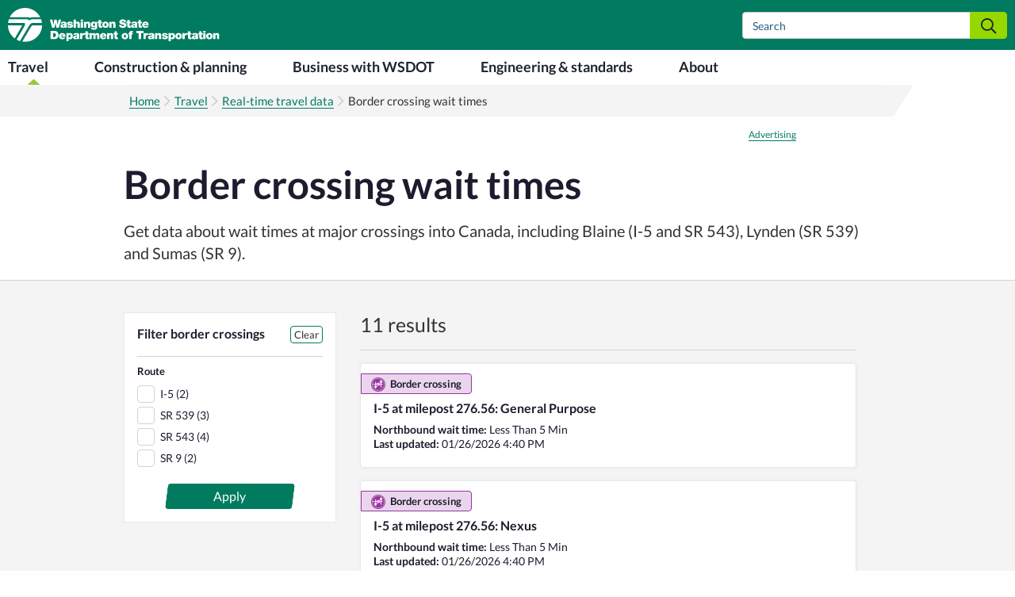

--- FILE ---
content_type: text/html
request_url: https://wsdot.com/travel/real-time/border-crossings
body_size: 8066
content:
<!DOCTYPE html>
<html lang="en">

<head>
	<!-- Google Tag Manager -->
	<script>(function (w, d, s, l, i) {
			w[l] = w[l] || []; w[l].push({
				'gtm.start':
					new Date().getTime(), event: 'gtm.js'
			}); var f = d.getElementsByTagName(s)[0],
				j = d.createElement(s), dl = l != 'dataLayer' ? '&l=' + l : ''; j.async = true; j.src =
					'https://www.googletagmanager.com/gtm.js?id=' + i + dl; f.parentNode.insertBefore(j, f);
		})(window, document, 'script', 'dataLayer', 'GTM-KJKSCVK');</script>
	<!-- End Google Tag Manager -->
	<meta charset="utf-8">
	<title></title>
	<meta data-vmid="description" name="description" content="WSDOT Travel Center">
	<meta name="MobileOptimized" content="width">
	<meta name="HandheldFriendly" content="true">
	<meta name="viewport" content="width=device-width, initial-scale=1.0">
	<meta httpEquiv="X-UA-Compatible" content="IE=edge" />
	<link rel="shortcut icon" href="https://wsdot.wa.gov/sites/default/files/dot.ico" type="image/vnd.microsoft.icon">
	<link rel="stylesheet" href="https://cdn.jsdelivr.net/jquery.sidr/2.2.1/stylesheets/jquery.sidr.dark.min.css">
	<link rel="stylesheet" media="all" href="/travel/real-time/libraries/fontawesome/css/all.min.css?qs4gn7">
	<link rel="stylesheet" media="all" href="/travel/real-time/libraries/fontawesome/css/v4-shims.min.css?qs4gn7">
	<link rel="stylesheet" media="all"
		href="https://fonts.googleapis.com/css2?family=Lato:wght@100;300;400;700;900&amp;display=swap">
	<link rel="stylesheet" media="all"
		href="https://cdnjs.cloudflare.com/ajax/libs/twitter-bootstrap/3.4.1/css/bootstrap.css">
	<link rel="stylesheet" media="screen" href="/travel/real-time/modules/contrib/responsive_tables_filter/css/tablesaw-responsive.css">
	<link rel="stylesheet" media="all" href="/travel/real-time/modules/contrib/responsive_tables_filter/css/tablesaw-base.css">
	<link rel="stylesheet" media="all" href="/travel/real-time/core/modules/system/css/components/hidden.module.css">
	<link rel="stylesheet" media="all"
		href="https://cdn.jsdelivr.net/npm/@unicorn-fail/drupal-bootstrap-styles@0.0.2/dist/3.4.0/8.x-3.x/drupal-bootstrap.css">
	<link rel="stylesheet" media="all" href="/travel/real-time/themes/drupalbase/assets/css/style.css">
	<link rel="stylesheet" media="all" href="/travel/real-time/themes/drupalbase_custom/assets/styles/alert.css">
	<link rel="stylesheet" media="all" href="/travel/real-time/libraries/fontawesome/css/all.min.css">
	<link rel="stylesheet" media="all" href="/travel/real-time/themes/drupalbase_custom/assets/styles/style.css">
	<link rel="stylesheet" media="all" href="/travel/real-time/core/modules/system/css/components/align.module.css">
	<link rel="stylesheet" media="all" href="/travel/real-time/themes/drupalbase_custom/assets/styles/navigation.css">
	<link rel="stylesheet" media="print" href="/travel/real-time/themes/drupalbase_custom/assets/styles/print.css">
	<link rel="stylesheet" media="all" href="/travel/real-time/themes/drupalbase_custom/assets/styles/views.css">
	<link rel="stylesheet" media="all" href="/travel/real-time/themes/drupalbase_custom/assets/styles/megamenu-custom-newDB8.css">
	<link rel="stylesheet" href="/travel/real-time/css/main.css">
	<!-- <link rel="stylesheet" href="/css/safety.css"> -->
	<link rel="stylesheet" href="/travel/real-time/css/sidr.css">
	<link rel="stylesheet" media="all"
		href="/travel/real-time/modules/custom/wsdot_external_search_forms/assets/css/wsdot_external_search_forms.css">
	<script async src="https://securepubads.g.doubleclick.net/tag/js/gpt.js"></script>
	<script lang="javascript">
		window.googletag = window.googletag || { cmd: [] }
	</script>
	<script type="text/javascript">
		setTimeout(function () {
			var a = document.createElement("script");
			var b = document.getElementsByTagName("script")[0];
			a.src = document.location.protocol + "//script.crazyegg.com/pages/scripts/0032/9349.js?" + Math.floor(new Date().getTime() / 3600000);
			a.async = true; a.type = "text/javascript"; b.parentNode.insertBefore(a, b)
		}, 1);
	</script>
  <script type="module" crossorigin src="/travel/real-time/assets/index.123b4228.js"></script>
  <link rel="stylesheet" href="/travel/real-time/assets/index.21ccb6ca.css">
  <script type="module">try{import("_").catch(()=>1);}catch(e){}window.__vite_is_dynamic_import_support=true;</script>
  <script type="module">!function(){if(window.__vite_is_dynamic_import_support)return;console.warn("vite: loading legacy build because dynamic import is unsupported, syntax error above should be ignored");var e=document.getElementById("vite-legacy-polyfill"),n=document.createElement("script");n.src=e.src,n.onload=function(){System.import(document.getElementById('vite-legacy-entry').getAttribute('data-src'))},document.body.appendChild(n)}();</script>
</head>

<body class="page-node-type-page">
	<!-- Google Tag Manager (noscript) -->
	<noscript>
		<iframe src="https://www.googletagmanager.com/ns.html?id=GTM-KJKSCVK" height="0" width="0"
			style="display:none;visibility:hidden"></iframe>
	</noscript>
	<!-- End Google Tag Manager (noscript) -->
	<a href="#main-content" class="visually-hidden focusable skip-link">Skip to main content</a>
	<span class="btn-close"></span>
	<div class="overlay"></div>
	<div class="dialog-off-canvas-main-canvas" data-off-canvas-main-canvas="">
		<main id="index"></main>
	</div>

	<script src="/travel/real-time/js/jquery-3.7.1.min.js"></script>
	<script src="https://cdn.jsdelivr.net/jquery.sidr/2.2.1/jquery.sidr.min.js"></script>
	<script src="/travel/real-time/js/main.js"></script>
	
	<script>
		$(document).ready(function () {
			$('#main-menu').sidr({
				name: 'sidr-main',
				source: '#sidr-main',
				side: 'right'
			});
		});

		$(document.body).click(function (e) {
			// If a sidr is open.
			if ($.sidr('status').opened) {
				var isBlur = true;
				// If the event is not coming from within the sidr.
				if ($(e.target).closest('.sidr').length !== 0) {
					isBlur = false;
				}
				// If the event is not coming from within a trigger.
				if ($(e.target).closest('.js-sidr-trigger').length !== 0) {
					isBlur = false;
				}
				// Close sidr is unfocused.
				if (isBlur) {
					$.sidr('close', $.sidr('status').opened);
				}
			}
		});
	</script>
	<script async src="https://siteimproveanalytics.com/js/siteanalyze_6285227.js"></script>

	<a id="main-menu" href="#sidr-main" class="sidr-trigger"><span class="sidr-trigger__icon"><i
				class="fa fa-bars"></i></span></a>
	<div id="sidr-main" class="sidr right" style="transition: right 0.2s ease 0s;">
		<div class="mm-navbar"><span class="mm-navbar__title">Menu</span></div>
		<ul class="sidr-inner">
			<li><a href="https://wsdot.wa.gov/travel" data-drupal-link-system-path="node/403">Travel</a></li>
			<li><a href="https://wsdot.wa.gov/construction-planning"
					data-drupal-link-system-path="node/404">Construction &amp; planning</a></li>
			<li><a href="https://wsdot.wa.gov/business-wsdot" data-drupal-link-system-path="node/405">Business with
					WSDOT</a></li>
			<li><a href="https://wsdot.wa.gov/engineering-standards" data-drupal-link-system-path="node/406">Engineering
					&amp; standards</a></li>
			<li><a href="https://wsdot.wa.gov/about" data-drupal-link-system-path="node/53">About</a></li>
		</ul>
	</div>
  <script nomodule>!function(){var e=document,t=e.createElement("script");if(!("noModule"in t)&&"onbeforeload"in t){var n=!1;e.addEventListener("beforeload",(function(e){if(e.target===t)n=!0;else if(!e.target.hasAttribute("nomodule")||!n)return;e.preventDefault()}),!0),t.type="module",t.src=".",e.head.appendChild(t),t.remove()}}();</script>
  <script nomodule id="vite-legacy-polyfill" src="/travel/real-time/assets/polyfills-legacy.f956d18a.js"></script>
  <script nomodule id="vite-legacy-entry" data-src="/travel/real-time/assets/index-legacy.54715a00.js">System.import(document.getElementById('vite-legacy-entry').getAttribute('data-src'))</script>
</body>

</html>

--- FILE ---
content_type: text/html; charset=utf-8
request_url: https://www.google.com/recaptcha/api2/aframe
body_size: 265
content:
<!DOCTYPE HTML><html><head><meta http-equiv="content-type" content="text/html; charset=UTF-8"></head><body><script nonce="GYrnL023TsguNC0hCys_NQ">/** Anti-fraud and anti-abuse applications only. See google.com/recaptcha */ try{var clients={'sodar':'https://pagead2.googlesyndication.com/pagead/sodar?'};window.addEventListener("message",function(a){try{if(a.source===window.parent){var b=JSON.parse(a.data);var c=clients[b['id']];if(c){var d=document.createElement('img');d.src=c+b['params']+'&rc='+(localStorage.getItem("rc::a")?sessionStorage.getItem("rc::b"):"");window.document.body.appendChild(d);sessionStorage.setItem("rc::e",parseInt(sessionStorage.getItem("rc::e")||0)+1);localStorage.setItem("rc::h",'1769445792400');}}}catch(b){}});window.parent.postMessage("_grecaptcha_ready", "*");}catch(b){}</script></body></html>

--- FILE ---
content_type: text/css
request_url: https://wsdot.com/travel/real-time/themes/drupalbase/assets/css/style.css
body_size: 468
content:
@media screen and (min-width: 992px) {
  html body.adminimal-admin-toolbar {
    margin-top: 38px;
  }
  html body.adminimal-admin-toolbar.toolbar-tray-open {
    margin-top: 86px;
  }
}
html body .region-we-mega-menu .we-mega-menu-li.tabbed-open .we-mega-menu-submenu:first-of-type {
  display: block;
  visibility: visible;
  opacity: 1;
}
html body .row:before {
  width: 0;
  clear: both;
}
html body .row:after {
  width: 0;
  clear: both;
}


--- FILE ---
content_type: text/css
request_url: https://wsdot.com/travel/real-time/themes/drupalbase_custom/assets/styles/alert.css
body_size: 6271
content:
/* Global Mobile Breakpoints */
/* Global Colors -- These are used in DB Mega Menu so am saving here so that menu doesn't throw errors */
/* Site Specific Colors */
/*dkgreen*/
/*mdgreen*/
/*graygreen*/
/* mintgreen */
/*dkgray */
/* ltgray */
/*dkpurple*/
/*lime*/
/*Ferries Colors */
/* Font Size Bases */
/* B (18px)	68.66px */
/* A (16px)	61.04px */
/* B (18px)	54.93px */
/* A (16px)	48.83px */
/* B (18px)	43.95px */
/* A (16px)	39.06px */
/* B (18px)	35.16px */
/* A (16px)	31.25px */
/* B (18px)	28.13px */
/* A (16px)	25.00px */
/* B (18px)	22.50px */
/* A (16px)	20.00px */
/* B (18px)	18.00px */
/* A (16px)	16.00px */
/* B (18px)	14.40px */
/* A (16px)	12.80px */
/* B (18px)	11.52px */
/* A (16px)	10.00px */
/* B (18px)	9.22px */
/* A (16px)	8.19px */
/* B (18px)	7.37px */
/* A (16px)	6.55px */
/* B (18px)	5.90px */
/* A (16px)	5.24px */
/* B (18px)	4.72px */
/* A (16px)	4.19px */
html body .wrapper-alert2 {
  background: #ffecc5;
  padding-top: 25px;
}
@media screen and (max-width: 1024px) {
  html body .wrapper-alert,
  html body .wrapper-alert2 {
    max-height: initial;
  }
}
html body .wrapper-alert .container,
html body .wrapper-alert2 .container {
  width: 100%;
}
html body .wrapper-alert .container #block-alertbanner,
html body .wrapper-alert2 .container #block-alertbanner {
  background: #FFE083;
  border-top: 8px solid #FFC107;
  border-bottom: 1pt solid #fff;
  padding: 27px 10px 0 20px;
}
html body .wrapper-alert .container #block-alertbanner .field--name-body,
html body .wrapper-alert2 .container #block-alertbanner .field--name-body {
  max-width: 1260px;
  width: 100%;
  margin: auto;
}
@media screen and (max-width: 1263px) {
  html body .wrapper-alert .container #block-alertbanner .field--name-body,
  html body .wrapper-alert2 .container #block-alertbanner .field--name-body {
    padding-left: 1%;
  }
}
html body .wrapper-alert .container #block-alertbanner .field--name-body h2,
html body .wrapper-alert2 .container #block-alertbanner .field--name-body h2 {
  position: relative;
  color: #1D252D;
  font-size: 1.6rem;
  line-height: 1.2;
  font-weight: 600;
  padding: 0 40px 0;
  margin: -12px 0 0 0;
}
html body .wrapper-alert .container #block-alertbanner .field--name-body h2:before,
html body .wrapper-alert2 .container #block-alertbanner .field--name-body h2:before {
  position: absolute;
  top: 2px;
  left: 10px;
  content: "\f071";
  font-family: 'Font Awesome 5 Pro';
  color: #1D252D;
  font-size: 2rem;
}
html body .wrapper-alert .container #block-alertbanner .field--name-body h2:after,
html body .wrapper-alert2 .container #block-alertbanner .field--name-body h2:after {
  display: none;
}
html body .wrapper-alert .container #block-alertbanner .field--name-body p,
html body .wrapper-alert2 .container #block-alertbanner .field--name-body p {
  color: #1D252D;
  font-size: 1.6rem;
  font-weight: 400;
  margin-left: 40px;
  margin-top: 0;
  margin-bottom: 3px;
  line-height: 1.5;
}
html body .wrapper-alert .container #block-alertbanner .field--name-body p a,
html body .wrapper-alert2 .container #block-alertbanner .field--name-body p a {
  color: #005151;
}
html body .wrapper-alert .container #block-alertbanner .field--name-body p a:hover,
html body .wrapper-alert2 .container #block-alertbanner .field--name-body p a:hover {
  text-decoration: none;
}
html body .wrapper-alert .container #block-alertbanner .field--name-body p a:visited,
html body .wrapper-alert2 .container #block-alertbanner .field--name-body p a:visited {
  color: #7E238B;
}
html body .wrapper-alert .container #block-notificationblock .field--name-body,
html body .wrapper-alert2 .container #block-notificationblock .field--name-body {
  max-width: 1260px;
  width: 100%;
  margin: auto;
}
html body .wrapper-alert .container #block-notificationblock .field--name-body p:first-child,
html body .wrapper-alert2 .container #block-notificationblock .field--name-body p:first-child {
  position: relative;
  color: #1D252D;
  font-size: 1.6rem;
  line-height: 2rem;
  font-weight: 700;
  padding: 0 70px 0;
  margin: -12px 0 0 0;
}
html body .wrapper-alert .container #block-notificationblock .field--name-body p:first-child:before,
html body .wrapper-alert2 .container #block-notificationblock .field--name-body p:first-child:before {
  position: absolute;
  top: 2px;
  left: 40px;
  content: "\f05a";
  font-family: 'Font Awesome 5 Pro';
  color: #1D252D;
  font-size: 2rem;
}
html body .wrapper-alert .container #block-notificationblock .field--name-body p:first-child:after,
html body .wrapper-alert2 .container #block-notificationblock .field--name-body p:first-child:after {
  display: none;
}
@media screen and (max-width: 425px) {
  html body .wrapper-alert .container #block-notificationblock .field--name-body p:first-child,
  html body .wrapper-alert2 .container #block-notificationblock .field--name-body p:first-child {
    margin: -12px 20px 0 -10px;
  }
}
html body .wrapper-alert .container #block-notificationblock .field--name-body p,
html body .wrapper-alert2 .container #block-notificationblock .field--name-body p {
  color: #1D252D;
  font-size: 1.44rem;
  font-weight: 400;
  margin-left: 69px;
  margin-top: 0;
  margin-bottom: 3px;
  line-height: 2.25rem;
}
@media screen and (max-width: 425px) {
  html body .wrapper-alert .container #block-notificationblock .field--name-body p,
  html body .wrapper-alert2 .container #block-notificationblock .field--name-body p {
    margin-left: 58px;
    margin-right: 20px;
  }
}
html body .wrapper-alert .container #block-notificationblock .field--name-body p a,
html body .wrapper-alert2 .container #block-notificationblock .field--name-body p a {
  color: #007B5F;
}
html body .wrapper-alert .container #block-notificationblock .field--name-body p a:hover,
html body .wrapper-alert2 .container #block-notificationblock .field--name-body p a:hover {
  color: #005151;
}
html body .wrapper-alert .container #block-notificationblock .field--name-body p a:visited,
html body .wrapper-alert2 .container #block-notificationblock .field--name-body p a:visited {
  color: #7E238B;
}


--- FILE ---
content_type: text/css
request_url: https://wsdot.com/travel/real-time/themes/drupalbase_custom/assets/styles/style.css
body_size: 101420
content:
/* Global Mobile Breakpoints */
/* Global Colors -- These are used in DB Mega Menu so am saving here so that menu doesn't throw errors */
/* Site Specific Colors */
/*dkgreen*/
/*mdgreen*/
/*graygreen*/
/* mintgreen */
/*dkgray */
/* ltgray */
/*dkpurple*/
/*lime*/
/*Ferries Colors */
/* Font Size Bases */
/* B (18px)	68.66px */
/* A (16px)	61.04px */
/* B (18px)	54.93px */
/* A (16px)	48.83px */
/* B (18px)	43.95px */
/* A (16px)	39.06px */
/* B (18px)	35.16px */
/* A (16px)	31.25px */
/* B (18px)	28.13px */
/* A (16px)	25.00px */
/* B (18px)	22.50px */
/* A (16px)	20.00px */
/* B (18px)	18.00px */
/* A (16px)	16.00px */
/* B (18px)	14.40px */
/* A (16px)	12.80px */
/* B (18px)	11.52px */
/* A (16px)	10.00px */
/* B (18px)	9.22px */
/* A (16px)	8.19px */
/* B (18px)	7.37px */
/* A (16px)	6.55px */
/* B (18px)	5.90px */
/* A (16px)	5.24px */
/* B (18px)	4.72px */
/* A (16px)	4.19px */
html body {
  margin-top: 0;
  padding-top: 0 !important;
  font-size: 1.5em;
  line-height: 1.6;
  font-family: 'Lato', sans-serif;
  font-weight: 400;
  /*h6 {
      font-size: @Base2;
      line-height: @Base4;

      @media @max1024 {
        font-size: @Base0;
        line-height: @Base2;
      }
    }*/
  /* Button styles */
  /*.btn-with-arrow {
      &:after {
                content: '\f061';
                font-family: "Font Awesome 5 Pro";
                display: inline-block;
                margin-left: -10px;
                color: #fff;
              }
    }*/
  /*Trying hidden search CSS
    #search-api-page-block-form-search--2 {
    position:relative;
    min-width:50px;
    width:0%;
    height:50px;
    float:right;
    overflow:hidden;

    -webkit-transition: width 0.3s;
    -moz-transition: width 0.3s;
    -ms-transition: width 0.3s;
    -o-transition: width 0.3s;
    transition: width 0.3s;
    .form-control {
    top:0;
    right:0;
    border:0;
    outline:0;
    background:#dcddd8;
    width:100%;
    height:50px;
    margin:0;
    padding:0px 55px 0px 20px;
    font-size:20px;
    color:red;
    &:-webkit-input-placeholder {
    color: #d74b4b;
}
&:-moz-placeholder {
    color: #d74b4b;
}
&:-moz-placeholder {
    color: #d74b4b;
}
&:-ms-input-placeholder {
    color: #d74b4b;
}

}
.search-form__submit{
    width:50px;
    height:50px;
    display:block;
    position:absolute;
    top:0;
    font-family:verdana;
    font-size:22px;
    right:0;
    padding:0;
    margin:0;
    border:0;
    outline:0;
    line-height:50px;
    text-align:center;
    cursor:pointer;
    color:#FFFFFF;
    background:#ff0000;
}
.searchbox-open{
    width:100%;
}
} */
  /*** Funky historical markers page **/
  /*** Manuals ***/
}
html body .dialog-off-canvas-main-canvas {
  overflow: hidden;
}
@media screen and (min-width: 1200px) {
  html body .container,
  html body .container-fluid {
    padding-left: 0;
    width: 1260px;
  }
}
@media screen and (max-width: 991px) {
  html body .container,
  html body .container-fluid {
    padding-left: 15px !important;
    padding-right: 15px !important;
  }
}
html body .block-external-search-form-block .btn {
  background: #97d700;
  border: 1pt solid #97d700;
  padding: 2.5px 12px;
  margin-left: -5px;
  margin-top: -4px;
  border-top-left-radius: 0;
  border-bottom-left-radius: 0;
}
@media screen and (max-width: 991px) {
  html body .block-external-search-form-block .btn {
    background-color: transparent !important;
    border: 1pt solid #fff !important;
    border-radius: 4px !important;
  }
}
html body .block-external-search-form-block .btn:before {
  content: "\f002";
  font-family: 'Font Awesome 5 Pro';
  font-size: 1.4em;
  color: #1D252D;
}
@media screen and (max-width: 991px) {
  html body .block-external-search-form-block .btn:before {
    color: #fff !important;
  }
}
html body .block-external-search-form-block .btn .glyphicon-search {
  margin: initial;
}
html body .block-external-search-form-block .btn .glyphicon-search:before {
  content: "\f002";
  font-family: 'Font Awesome 5 Pro';
  font-size: 1.4em;
  color: #1D252D;
}
html body .block-external-search-form-block .btn .glyphicon-search:before:hover,
html body .block-external-search-form-block .btn .glyphicon-search:before:active,
html body .block-external-search-form-block .btn .glyphicon-search:before:focus {
  color: red !important;
}
html body h1,
html body h3,
html body h4,
html body h5,
html body h6 {
  font-weight: 700;
}
html body h2,
html body h3,
html body h4,
html body h5,
html body h6 {
  color: #1D252D;
}
html body h1 {
  font-size: 4.883rem;
  line-height: 6.104rem;
  color: #000;
}
html body h1.page-header {
  padding: 0 10px 14px 0;
  border-bottom: none;
  margin: 0;
}
@media screen and (max-width: 1024px) {
  html body h1 {
    font-size: 3.906rem;
    line-height: 4.883rem;
  }
}
html body h2 {
  font-size: 3.906rem;
  line-height: 4.883rem;
  font-weight: 300;
  color: #1D252D;
}
html body h2 a {
  font-size: 3.906rem;
  line-height: 4.883rem;
  font-weight: 300;
  color: #007B5F;
  border-bottom: 1px solid;
}
@media screen and (max-width: 1024px) {
  html body h2 a {
    font-size: 3.125rem;
    line-height: 3.906rem;
  }
}
html body h2 a:hover {
  border-bottom: none;
}
@media screen and (max-width: 1024px) {
  html body h2 {
    font-size: 3.125rem;
    line-height: 3.906rem;
  }
}
html body h3 {
  font-size: 2.5rem;
  line-height: 3.125rem;
}
@media screen and (max-width: 1024px) {
  html body h3 {
    font-size: 2rem;
    line-height: 2.5rem;
  }
}
html body h4 {
  font-size: 2.25rem;
  line-height: 2.813rem;
  color: #363636;
}
@media screen and (max-width: 1024px) {
  html body h4 {
    font-size: 1.8rem;
    line-height: 2.25rem;
  }
}
html body h5 {
  font-size: 1.6rem;
  line-height: 2rem;
}
@media screen and (max-width: 1024px) {
  html body h5 {
    font-size: 1.28rem;
    line-height: 1.6rem;
  }
}
html body li {
  line-height: 1.3em;
  padding-bottom: 8px;
}
html body p {
  font-size: 1.8rem;
  line-height: 2.8rem;
  padding-bottom: 10px;
}
html body p:last-child {
  margin-bottom: 10px;
}
html body a {
  color: #007B5F;
  border-bottom: 1px solid;
  text-decoration: none;
}
html body a:hover {
  color: #005151;
  text-decoration: none;
  border-bottom: none;
}
html body a:visited {
  color: #7E238B;
}
html body a:focus {
  text-decoration: none;
  outline-offset: 2px;
}
html body a .fa-external-link {
  font-weight: inherit;
  padding-left: 5px;
}
html body ul.toolbar-menu li {
  padding-bottom: 0;
  font-size: 1.3rem;
  line-height: 1.3rem;
}
html body ul.toolbar-menu li a {
  font-size: 1.3rem;
}
html body .featured-link {
  font-size: 1.8rem;
  font-weight: 700;
  margin-top: 10px;
  text-decoration: none;
  border-bottom: none;
}
html body .featured-link:before {
  content: "\f138";
  font-family: 'Font Awesome 5 Pro';
  color: #97d700;
  font-weight: 900;
  padding-right: 7px;
  border-bottom: none;
}
html body .btn-primary,
html body .btn-default {
  position: relative;
  display: inline-block;
  z-index: 1;
  z-index: auto;
  background-color: #007B5F;
  color: #fff;
  border: 0;
  font-size: 1.44rem;
  padding: 10px 20px;
  min-width: 150px;
}
html body .btn-primary:after,
html body .btn-default:after {
  position: absolute;
  z-index: -1;
  content: "";
  right: -10%;
  top: 0;
  height: 100%;
  width: 100%;
  border-radius: 6px;
  -webkit-transform: skewX(-10deg);
  -moz-transform: skewX(-10deg);
  -ms-transform: skewX(-10deg);
  transform: skewX(-10deg);
  background-color: inherit;
}
html body .btn-primary:before,
html body .btn-default:before {
  z-index: -1;
  content: "";
  position: absolute;
  left: -10%;
  top: 0;
  height: 100%;
  width: 100%;
  border-radius: 6px;
  -webkit-transform: skewX(-10deg);
  -moz-transform: skewX(-10deg);
  -ms-transform: skewX(-10deg);
  transform: skewX(-10deg);
  background-color: inherit;
}
html body .btn-primary:hover,
html body .btn-default:hover {
  background-color: #005151;
  color: #fff;
}
html body .btn-primary:focus,
html body .btn-default:focus {
  outline: 2px solid #97d700;
  outline-offset: 4px;
  min-width: 200px;
  background-color: #007B5F;
}
html body .btn-primary:active,
html body .btn-default:active {
  background-color: #005151;
}
html body .btn-primary:active:hover,
html body .btn-default:active:hover {
  background-color: #005151;
}
html body .btn-primary:visited,
html body .btn-default:visited {
  color: #fff;
}
html body .btn-info {
  position: relative;
  display: inline-block;
  z-index: 1;
  background-color: #fff;
  color: #007B5F;
  border: 0;
  font-size: 1.44rem;
  padding: 10px 20px;
  min-width: 200px;
}
html body .btn-info:after {
  position: absolute;
  z-index: -1;
  content: "";
  right: -10%;
  top: 0;
  height: 100%;
  width: 100%;
  border-radius: 6px;
  -webkit-transform: skewX(-10deg);
  -moz-transform: skewX(-10deg);
  -ms-transform: skewX(-10deg);
  transform: skewX(-10deg);
  background-color: inherit;
}
html body .btn-info:before {
  z-index: -1;
  content: "";
  position: absolute;
  left: -10%;
  top: 0;
  height: 100%;
  width: 100%;
  border-radius: 6px;
  -webkit-transform: skewX(-10deg);
  -moz-transform: skewX(-10deg);
  -ms-transform: skewX(-10deg);
  transform: skewX(-10deg);
  background-color: inherit;
}
html body .btn-info:before {
  border: 2px solid #007B5F;
}
html body .btn-info:after {
  border-top: 2px solid #007B5F;
  border-bottom: 2px solid #007B5F;
  border-right: 2px solid #007B5F;
  border-top-left-radius: 0;
  border-bottom-left-radius: 0;
}
html body .btn-info:hover {
  background-color: #fff;
  color: #005151;
}
html body .btn-info:hover:before {
  border: 2px solid #005151;
}
html body .btn-info:hover:after {
  border-top: 2px solid #005151;
  border-bottom: 2px solid #005151;
  border-right: 2px solid #005151;
  border-top-left-radius: 0;
  border-bottom-left-radius: 0;
}
html body .btn-info:focus {
  outline: 2px solid #97d700;
  outline-offset: 4px;
  min-width: 200px;
  background-color: #fff;
}
html body .btn-info:active {
  background-color: #fff;
}
html body .btn-info:active:hover {
  background-color: #fff;
}
html body .btn-info:visited {
  color: #007B5F;
}
html body .btn-info:visited:hover {
  background-color: #fff;
  color: #005151;
}
html body .btn-info:visited:hover:before {
  border: 2px solid #005151;
}
html body .btn-info:visited:hover:after {
  border-top: 2px solid #005151;
  border-bottom: 2px solid #005151;
  border-right: 2px solid #005151;
  border-top-left-radius: 0;
  border-bottom-left-radius: 0;
}
html body .layout--col .left-col,
html body .layout--twocol .left-col {
  padding-left: 0;
}
html body .no-margin-bottom {
  margin-bottom: 0;
}
html body .breadcrumb {
  padding-left: 0;
}
html body .breadcrumb li {
  line-height: 2rem;
  padding-bottom: 0;
}
html body .breadcrumb li + li:before {
  content: "\f054";
  font-family: "Font Awesome 5 Pro";
}
html body .news-date {
  font-size: 1.4rem;
  color: #1D252D;
  font-weight: 400;
}
html body .toolbar-menu-administration .extlink {
  display: none;
}
html body header {
  overflow: hidden;
  margin: 0;
  background: #007B5F;
  position: relative;
  padding-top: 2px;
  padding-bottom: 2px;
}
html body header .logo-container {
  max-width: 1260px;
  width: 100%;
  margin: auto;
  position: relative;
}
html body header .logo-container .region-header .navbar-brand {
  display: none;
}
html body header .logo-container .region-header .logo {
  border-bottom: none;
}
@media screen and (max-width: 1263px) {
  html body header .logo-container .region-header .logo {
    padding-left: 2%;
  }
}
@media screen and (max-width: 425px) {
  html body header .logo-container .region-header .logo img {
    max-width: 75%;
  }
}
html body header .logo-container .region-header #block-headerlinks {
  position: absolute;
  right: 30%;
  top: 17px;
  width: fit-content;
  text-align: right;
}
@media screen and (max-width: 1199px) {
  html body header .logo-container .region-header #block-headerlinks {
    right: 33%;
  }
}
@media screen and (max-width: 1024px) {
  html body header .logo-container .region-header #block-headerlinks {
    right: 35%;
  }
}
@media screen and (max-width: 991px) {
  html body header .logo-container .region-header #block-headerlinks {
    right: 15%;
  }
}
@media screen and (max-width: 767px) {
  html body header .logo-container .region-header #block-headerlinks {
    display: none;
  }
}
html body header .logo-container .region-header #block-headerlinks ul {
  padding-left: 0;
}
html body header .logo-container .region-header #block-headerlinks ul li {
  list-style-type: none;
  display: inline;
}
html body header .logo-container .region-header #block-headerlinks ul li a {
  color: #fff;
  padding: 10px 5px;
  text-decoration: underline;
  border-bottom: none;
}
html body header .logo-container .region-header #block-headerlinks ul li a:hover {
  text-decoration: none;
  color: #ffefc1;
}
html body header .logo-container .region-header .block-external-search-form-block {
  position: absolute;
  right: 0;
  float: none;
  top: 13px;
  z-index: 1;
}
@media screen and (max-width: 991px) {
  html body header .logo-container .region-header .block-external-search-form-block {
    right: 50px;
    /* top: 18px; */
  }
}
@media screen and (max-width: 767px) {
  html body header .logo-container .region-header .block-external-search-form-block {
    float: none;
    text-align: center;
  }
}
@media screen and (max-width: 425px) {
  html body header .logo-container .region-header .block-external-search-form-block {
      top: 8px; 
    right: 50px;
  }
}
html body header .logo-container .region-header .block-external-search-form-block h2.block-title {
  display: none;
}
html body header .logo-container .region-header .block-external-search-form-block .form-control {
  background-color: #fff;
  border-radius: 4px;
  box-shadow: none;
  font-weight: 400;
  width: 300px;
}
@media screen and (max-width: 991px) {
  html body header .logo-container .region-header .block-external-search-form-block .form-control {
    display: none;
  }
}
@media screen and (max-width: 767px) {
  html body header .logo-container .region-header .block-external-search-form-block .form-control {
    width: 170px;
  }
}
html body header .logo-container .region-header .block-external-search-form-block .form-control::placeholder {
  color: #256081;
}
html body header .logo-container .region-header .block-external-search-form-block .form-control:-ms-input-placeholder {
  color: #256081;
}
html body header .logo-container .region-header .block-external-search-form-block .form-control::-ms-input-placeholder {
  color: #256081;
}
html body .wrapper-banner #block-frontbanner {
  padding-left: 0;
  padding-right: 0;
}
html body .wrapper-banner #block-frontbanner .field--name-body img {
  max-width: 100%;
  width: 100%;
  height: auto;
}
html body:not(.page-node-type-landing_page, .page-node-type-pathway-page) .content-top-wrapper {
  background-color: #F4F4F5;
  position: initial !important;
  clip-path: polygon(0 0, 90% 0, 88% 100%, 0% 100%);
  /*.angled-element();
        &:before {
         display: none;
        }
        &:after {
          display: none;
          border-radius: 0;
          right: -25%;
          background-color: #fff;
        }*/
}
@media screen and (max-width: 991px) {
  html body:not(.page-node-type-landing_page, .page-node-type-pathway-page) .content-top-wrapper {
    clip-path: none;
  }
}
html body:not(.page-node-type-landing_page, .page-node-type-pathway-page) .content-top-wrapper .container {
  /*@media @min1200 {
            margin-left: 320px;
          }*/
  max-width: 1260px;
  width: 100%;
  margin: 0 auto 20px auto;
  padding-left: 0;
}
@media screen and (max-width: 991px) {
  html body:not(.page-node-type-landing_page, .page-node-type-pathway-page) .content-top-wrapper {
    width: 100%;
  }
  html body:not(.page-node-type-landing_page, .page-node-type-pathway-page) .content-top-wrapper:after {
    display: none;
  }
}
html body:not(.page-node-type-landing_page, .page-node-type-pathway-page) .content-top-wrapper .region-content-top ol.breadcrumb {
  background-color: transparent;
  padding-left: 0;
  margin-bottom: 0;
}
html body:not(.page-node-type-landing_page, .page-node-type-pathway-page) .content-top-wrapper .region-content-top ol.breadcrumb li a {
  border-bottom: none;
}
html body:not(.page-node-type-landing_page, .page-node-type-pathway-page) .main-container {
  max-width: 1260px;
  width: 100%;
  margin: 0 auto 20px auto;
  padding-left: 0;
}
html body:not(.page-node-type-landing_page, .page-node-type-pathway-page) .main-container .row {
  display: flex;
  flex-wrap: wrap;
}
html body:not(.page-node-type-landing_page, .page-node-type-pathway-page) .main-container .row .view-full-image-link {
  background-color: #007B5F;
  color: #fff;
  font-size: 2rem;
  font-weight: 700;
  text-align: center;
  padding: 14px;
  max-width: 380px;
  width: 100%;
}
html body:not(.page-node-type-landing_page, .page-node-type-pathway-page) .main-container .row .view-full-image-link p {
  font-size: 2rem !important;
  padding: 0;
  margin: 0;
}
@media screen and (max-width: 991px) {
  html body:not(.page-node-type-landing_page, .page-node-type-pathway-page) .main-container .row aside {
    order: 2;
    float: none;
    clear: both;
    padding-bottom: 15px;
  }
}
html body:not(.page-node-type-landing_page, .page-node-type-pathway-page) .main-container .row aside.col-lg-2 {
  padding: 0;
}
html body:not(.page-node-type-landing_page, .page-node-type-pathway-page) .main-container .row aside .region-sidebar-left {
  margin-top: 60px;
}
html body:not(.page-node-type-landing_page, .page-node-type-pathway-page) .main-container .row aside .region-sidebar-left h1 {
  font-weight: 300;
  font-size: 3.9rem;
  color: #1D252D;
}
@media screen and (max-width: 991px) {
  html body:not(.page-node-type-landing_page, .page-node-type-pathway-page) .main-container .row section {
    order: 1;
    float: none;
    clear: both;
    width: 100%;
  }
}
html body:not(.page-node-type-landing_page, .page-node-type-pathway-page) .main-container .row section .region-content {
  margin-bottom: 20px;
}
html body:not(.page-node-type-landing_page, .page-node-type-pathway-page) .main-container .row section .region-content .field--name-field-summary p {
  font-size: 2.25rem;
  line-height: 2.813rem;
}
html body:not(.page-node-type-landing_page, .page-node-type-pathway-page) .main-container .row section .region-content ul,
html body:not(.page-node-type-landing_page, .page-node-type-pathway-page) .main-container .row section .region-content ol {
  margin-left: 2.5rem;
}
html body:not(.page-node-type-landing_page, .page-node-type-pathway-page) .main-container .row section .region-content ul li,
html body:not(.page-node-type-landing_page, .page-node-type-pathway-page) .main-container .row section .region-content ol li {
  font-size: 1.8rem;
}
html body:not(.page-node-type-landing_page, .page-node-type-pathway-page) .main-container .row section .region-content .field--name-body .btn-primary {
  margin-bottom: 20px;
  margin-left: 24px;
}
html body:not(.page-node-type-landing_page, .page-node-type-pathway-page) .main-container .row section .region-content .block-external-search-form-block {
  right: 0;
}
html body:not(.page-node-type-landing_page, .page-node-type-pathway-page) .main-container .row section .region-content .block-external-search-form-block .form-control {
  display: block;
  width: 200px;
}
html body:not(.page-node-type-landing_page, .page-node-type-pathway-page) .main-container .row section .region-content .bs-region--right h2 {
  font-size: 18px;
  font-weight: 700;
  color: #1D252D;
}
html body:not(.page-node-type-landing_page, .page-node-type-pathway-page) .main-container .row section .region-content #block-projecttagfornodedisplaysonprojectandmajorprojectnodes,
html body:not(.page-node-type-landing_page, .page-node-type-pathway-page) .main-container .row section .region-content #block-studytagforstudynodedisplay,
html body:not(.page-node-type-landing_page, .page-node-type-pathway-page) .main-container .row section .region-content #block-contracttagforcontractnodedisplay {
  margin-top: 10px;
}
html body:not(.page-node-type-landing_page, .page-node-type-pathway-page) .main-container .row section .region-content #block-projecttagfornodedisplaysonprojectandmajorprojectnodes ul,
html body:not(.page-node-type-landing_page, .page-node-type-pathway-page) .main-container .row section .region-content #block-studytagforstudynodedisplay ul,
html body:not(.page-node-type-landing_page, .page-node-type-pathway-page) .main-container .row section .region-content #block-contracttagforcontractnodedisplay ul {
  padding-left: 0;
  margin-left: 0;
}
html body:not(.page-node-type-landing_page, .page-node-type-pathway-page) .main-container .row section .region-content #block-projecttagfornodedisplaysonprojectandmajorprojectnodes ul li,
html body:not(.page-node-type-landing_page, .page-node-type-pathway-page) .main-container .row section .region-content #block-studytagforstudynodedisplay ul li,
html body:not(.page-node-type-landing_page, .page-node-type-pathway-page) .main-container .row section .region-content #block-contracttagforcontractnodedisplay ul li {
  width: fit-content;
  background-color: #C7DFDA;
  color: #000;
  padding: 3px 10px;
  border-radius: 8px;
  display: inline-block;
  font-size: 1.4rem;
  margin-right: 10px;
  font-weight: 600;
  background-color: #005151;
  color: #fff;
}
html body:not(.page-node-type-landing_page, .page-node-type-pathway-page) .main-container .row section .region-content #block-projecttagfornodedisplaysonprojectandmajorprojectnodes ul li a,
html body:not(.page-node-type-landing_page, .page-node-type-pathway-page) .main-container .row section .region-content #block-studytagforstudynodedisplay ul li a,
html body:not(.page-node-type-landing_page, .page-node-type-pathway-page) .main-container .row section .region-content #block-contracttagforcontractnodedisplay ul li a {
  color: #000;
  text-decoration: none;
  border: none;
}
html body:not(.page-node-type-landing_page, .page-node-type-pathway-page) .main-container .row section .region-content #block-projecttagfornodedisplaysonprojectandmajorprojectnodes ul li a i:hover,
html body:not(.page-node-type-landing_page, .page-node-type-pathway-page) .main-container .row section .region-content #block-studytagforstudynodedisplay ul li a i:hover,
html body:not(.page-node-type-landing_page, .page-node-type-pathway-page) .main-container .row section .region-content #block-contracttagforcontractnodedisplay ul li a i:hover {
  cursor: pointer;
}
html body:not(.page-node-type-landing_page, .page-node-type-pathway-page) .main-container .row section .content {
  /******* Images margins ********/
}
html body:not(.page-node-type-landing_page, .page-node-type-pathway-page) .main-container .row section .content figcaption {
  font-size: 1.5rem;
  text-align: left;
  line-height: 1.2;
  padding-top: 5px;
}
html body:not(.page-node-type-landing_page, .page-node-type-pathway-page) .main-container .row section .content a {
  font-weight: 700;
}
html body:not(.page-node-type-landing_page, .page-node-type-pathway-page) .main-container .row section .content a.ext {
  /*&:before {
                    content: "\f138";
                    font-family: "Font Awesome 5 Pro";
                    color: @Primary100;
                    font-weight: 700;
                    padding-right: 5px;
                  }*/
}
html body:not(.page-node-type-landing_page, .page-node-type-pathway-page) .main-container .row section .content a .fa-ext {
  /*display: none;*/
  font-weight: 400;
}
html body:not(.page-node-type-landing_page, .page-node-type-pathway-page) .main-container .row section .content .align-left {
  margin-right: 10px;
}
html body:not(.page-node-type-landing_page, .page-node-type-pathway-page) .main-container .row section .content .align-center {
  text-align: center;
}
html body:not(.page-node-type-landing_page, .page-node-type-pathway-page) .main-container .row section .content .align-right {
  margin-left: 10px;
}
@media screen and (max-width: 991px) {
  html body:not(.page-node-type-landing_page, .page-node-type-pathway-page) .main-container .row section .content .field--name-field-page-section {
    order: 2;
    float: none;
    clear: both;
    width: 100%;
    padding-bottom: 15px;
  }
}
html body:not(.page-node-type-landing_page, .page-node-type-pathway-page) .main-container .row section .content .field--name-field-page-section .paragraph--type--callout {
  width: 30%;
  float: right;
  margin-left: 10px;
  background: #f8fbfc;
  margin-bottom: 20px;
}
@media screen and (max-width: 991px) {
  html body:not(.page-node-type-landing_page, .page-node-type-pathway-page) .main-container .row section .content .field--name-field-page-section .paragraph--type--callout {
    width: 100%;
    float: none;
    margin-top: 20px;
  }
}
html body:not(.page-node-type-landing_page, .page-node-type-pathway-page) .main-container .row section .content .field--name-field-page-section .paragraph--type--callout h2 {
  font-size: 1.3em;
  color: #fff;
  background: #266c6c;
  padding: 10px;
  margin-top: 0;
  text-transform: uppercase;
}
@media screen and (max-width: 991px) {
  html body:not(.page-node-type-landing_page, .page-node-type-pathway-page) .main-container .row section .content .field--name-field-page-section .paragraph--type--callout h2 {
    margin-bottom: 5px;
  }
}
html body:not(.page-node-type-landing_page, .page-node-type-pathway-page) .main-container .row section .content .field--name-field-page-section .paragraph--type--callout p {
  margin-bottom: 5px;
  padding-left: 10px;
  padding-right: 10px;
}
html body:not(.page-node-type-landing_page, .page-node-type-pathway-page) .main-container .row section .content .field--name-field-page-section .paragraph--type--callout ul li {
  line-height: 1.5;
  padding-bottom: 10px;
}
html body:not(.page-node-type-landing_page, .page-node-type-pathway-page) .main-container .row section .content .field--name-field-page-section .paragraph--type--callout .block-field-blockparagraphcalloutfield-body {
  padding-left: 15px;
  padding-right: 10px;
}
html body:not(.page-node-type-landing_page, .page-node-type-pathway-page) .main-container .row section .content .field--name-field-page-section .paragraph--type--contact-information {
  width: 30%;
  float: right;
  clear: right;
  margin-left: 10px;
  background: #f8fbfc;
  padding-bottom: 15px;
}
@media screen and (max-width: 991px) {
  html body:not(.page-node-type-landing_page, .page-node-type-pathway-page) .main-container .row section .content .field--name-field-page-section .paragraph--type--contact-information {
    width: 100%;
    float: none;
  }
}
html body:not(.page-node-type-landing_page, .page-node-type-pathway-page) .main-container .row section .content .field--name-field-page-section .paragraph--type--contact-information h2 {
  font-size: 1.3em;
  background: #ddf5fe;
  padding: 10px;
  margin-top: 0;
}
@media screen and (max-width: 991px) {
  html body:not(.page-node-type-landing_page, .page-node-type-pathway-page) .main-container .row section .content .field--name-field-page-section .paragraph--type--contact-information h2 {
    margin-bottom: 5px;
  }
}
html body:not(.page-node-type-landing_page, .page-node-type-pathway-page) .main-container .row section .content .field--name-field-page-section .paragraph--type--contact-information .field--label {
  padding-left: 15px;
  display: inline;
}
html body:not(.page-node-type-landing_page, .page-node-type-pathway-page) .main-container .row section .content .field--name-field-page-section .paragraph--type--contact-information .field--label:after {
  content: ": ";
}
html body:not(.page-node-type-landing_page, .page-node-type-pathway-page) .main-container .row section .content .field--name-field-page-section .paragraph--type--contact-information .field--item {
  display: inline;
}
@media screen and (max-width: 991px) {
  html body:not(.page-node-type-landing_page, .page-node-type-pathway-page) .main-container .row section .content .field--name-body {
    order: 1;
    float: none;
    clear: both;
    width: 100%;
    padding-bottom: 15px;
  }
}
html body:not(.page-node-type-landing_page, .page-node-type-pathway-page) .main-container .row section .landing-page > .content > .field--name-body > p {
  font-size: 2rem;
}
html body .region-sidebar-right {
  margin-top: 75px;
}
html body .region-sidebar-right .email-subscription-link {
  border: 2px solid #007B5F;
  border-radius: 4px;
  padding: 5px;
}
html body .region-sidebar-right .email-subscription-link .field--name-body {
  padding: 5px;
}
html body .region-sidebar-right .email-subscription-link p {
  margin-bottom: 0;
}
html body .region-sidebar-right .email-subscription-link p:before {
  content: '\f0e0' !important;
  color: #007B5F !important;
  font-family: "Font Awesome 5 Pro";
  margin-right: 5px;
  font-weight: 700;
  text-decoration: none;
}
html body .region-sidebar-right .email-subscription-link a {
  font-size: 1.28rem;
}
html body nav.pager-nav {
  text-align: right;
}
html body nav.pager-nav .pagination > .active > a {
  background: none;
  text-decoration: underline;
  color: #4A5157;
}
html body nav.pager-nav a {
  border: none;
  color: #4A5157;
}
html body nav.pager-nav a:before {
  content: '';
  display: none;
}
html body #block-wsferriesontwitter h2,
html body #block-ferriesfacts h2 {
  color: #007FA3;
  font-size: 1.8rem;
  line-height: 1rem;
  font-weight: 700;
}
html body #block-wsferriesontwitter .field--name-body p,
html body #block-ferriesfacts .field--name-body p {
  font-size: 1.44rem;
  line-height: 2.2rem;
}
html body #block-wsferriesontwitter .field--name-body a,
html body #block-ferriesfacts .field--name-body a {
  color: #1D252D;
  font-size: 1.44rem;
  line-height: 2.2rem;
}
html body #block-ferriesfacts {
  background-color: #F2FBFC;
}
html body #block-ferriesfacts h2:before {
  content: url('../images/blueferry.png');
  padding-right: 5px;
}
html body #block-ferriesfacts h2:after {
  content: url('../images/ferrywaves.png');
}
html body #block-wsferriesontwitter {
  background-color: transparent;
  border-left: #007FA3 solid 2px;
  padding: 10px 0 0 15px;
}
@media screen and (min-width: 992px) {
  html body #block-quicklinks {
    margin-top: 30px;
  }
  html body #block-quicklinks ul {
    height: 50px;
  }
  html body #block-quicklinks ul:not(.contextual-links) li {
    position: relative;
    display: inline-block;
    z-index: 1;
    background-color: #33957F;
    color: #fff;
    margin-right: 40px;
    width: 150px;
    height: 100%;
    vertical-align: top;
  }
  html body #block-quicklinks ul:not(.contextual-links) li:after {
    position: absolute;
    z-index: -1;
    content: "";
    right: -10%;
    top: 0;
    height: 100%;
    width: 100%;
    border-radius: 6px;
    -webkit-transform: skewX(-10deg);
    -moz-transform: skewX(-10deg);
    -ms-transform: skewX(-10deg);
    transform: skewX(-10deg);
    background-color: inherit;
  }
  html body #block-quicklinks ul:not(.contextual-links) li:before {
    z-index: -1;
    content: "";
    position: absolute;
    left: -10%;
    top: 0;
    height: 100%;
    width: 100%;
    border-radius: 6px;
    -webkit-transform: skewX(-10deg);
    -moz-transform: skewX(-10deg);
    -ms-transform: skewX(-10deg);
    transform: skewX(-10deg);
    background-color: inherit;
  }
  html body #block-quicklinks ul:not(.contextual-links) li a {
    color: #fff;
    border-bottom: none;
    font-size: 1.8rem;
    font-weight: 700;
    text-decoration: none;
    display: inline-block;
    width: 64%;
    margin-left: 5px;
    position: relative;
    top: 15%;
  }
  html body #block-quicklinks ul:not(.contextual-links) li a:hover {
    text-decoration: underline;
  }
  html body #block-quicklinks ul:not(.contextual-links) li .fontawesome-icon-inline {
    display: inline-block;
    position: relative;
    top: 10px;
  }
  html body #block-quicklinks ul:not(.contextual-links) li .fontawesome-icon-inline.two-liner {
    top: 3px;
  }
  html body #block-quicklinks ul.quicklinks-top-row {
    margin-left: 15px;
  }
  html body #block-quicklinks ul.quicklinks-bottom-row {
    margin-left: 5px;
  }
}
@media screen and (max-width: 991px) {
  html body #block-quicklinks {
    background-color: #33957F;
  }
  html body #block-quicklinks ul {
    height: auto;
  }
  html body #block-quicklinks ul li {
    display: inline-block;
    list-style-type: none;
    color: #fff;
    width: 48%;
  }
  html body #block-quicklinks ul li a {
    color: #fff;
  }
  html body #block-quicklinks ul li .fontawesome-icon-inline {
    display: none;
  }
  html body #block-quicklinks.quicklinks-top-row {
    margin-bottom: 0;
  }
}
html body .footer {
  width: 100%;
  background: #007B5F;
  padding-left: 0;
  padding-right: 0;
  padding-bottom: 0;
  margin-top: 0;
}
html body .footer .container {
  max-width: 1260px;
  width: 100%;
  margin: auto;
}
html body .footer .container .region-footer {
  display: flex;
}
@media screen and (max-width: 991px) {
  html body .footer .container .region-footer {
    display: block;
  }
}
html body .footer .container .region-footer .contextual-region .contextual ul li a {
  color: #333;
}
html body .footer .container .region-footer .block {
  margin-right: 10px;
}
@media screen and (min-width: 992px) {
  html body .footer .container .region-footer .block {
    width: 47%;
    padding-bottom: 20px;
  }
}
@media screen and (max-width: 425px) {
  html body .footer .container .region-footer .block {
    /*width: 100%;*/
  }
}
html body .footer .container .region-footer .block h2 {
  color: #fff;
  font-size: 1.6rem;
  font-weight: 700;
  margin-top: 0;
  margin-bottom: 4px;
}
html body .footer .container .region-footer .block ul {
  padding-left: 0;
  margin-bottom: 20px;
}
html body .footer .container .region-footer .block ul li {
  list-style-type: none;
  text-align: left;
  padding-right: 30px;
  padding-left: 3px;
}
html body .footer .container .region-footer .block ul li:last-child {
  border-right: none;
}
html body .footer .container .region-footer .block p {
  color: #fff;
  text-align: center;
  font-weight: 300;
  margin-bottom: 0;
  font-size: 1.44rem;
  line-height: 1.8rem;
  line-height: 2.3rem;
}
html body .footer .container .region-footer .block a {
  font-size: 1.44rem;
  line-height: 1.8rem;
  font-weight: 300;
  color: #fff;
  text-decoration: none;
  border-bottom: 0.5pt solid #fff;
}
html body .footer .container .region-footer .block a .extlink {
  margin-right: 5px;
  border-bottom: none;
}
html body .footer .container .region-footer .block a:hover {
  color: #ffefc1;
  border-bottom: none;
  text-decoration: none;
}
html body .footer .container .region-footer #block-footer1 {
  width: 10%;
}
@media screen and (max-width: 991px) {
  html body .footer .container .region-footer #block-footer1 {
    width: 100%;
  }
  html body .footer .container .region-footer #block-footer1 .field--name-body ul {
    text-align: center;
  }
  html body .footer .container .region-footer #block-footer1 .field--name-body ul li {
    display: inline;
  }
}
html body .footer .container .region-footer #block-footer2 {
  width: 30%;
}
@media screen and (max-width: 991px) {
  html body .footer .container .region-footer #block-footer2 {
    width: 100%;
  }
}
html body .footer .container .region-footer #block-footer2 .field--name-body {
  padding: 0;
  border-radius: 4px;
  width: 100%;
  max-height: 135px;
}
@media screen and (max-width: 1024px) {
  html body .footer .container .region-footer #block-footer2 .field--name-body {
    max-height: fit-content;
  }
}
@media screen and (max-width: 991px) {
  html body .footer .container .region-footer #block-footer2 .field--name-body {
    width: 50%;
    margin: auto;
  }
}
@media screen and (max-width: 600px) {
  html body .footer .container .region-footer #block-footer2 .field--name-body {
    width: 100%;
  }
}
html body .footer .container .region-footer #block-footer2 .field--name-body a {
  font-weight: 700;
}
html body .footer .container .region-footer #block-footer2 .field--name-body p {
  text-align: left;
  padding-left: 31px;
}
html body .footer .container .region-footer #block-footer2 .field--name-body p.update {
  font-size: 1.8rem;
  font-weight: 700;
  padding-left: 0;
  padding-bottom: 5px;
}
html body .footer .container .region-footer #block-footer2 .field--name-body p .fontawesome-icon-inline {
  font-size: 2rem;
  padding-right: 5px;
  border-bottom: none;
  vertical-align: middle;
}
html body .footer .container .region-footer #block-footer2 .field--name-body p a {
  font-size: 1.8rem;
}
@media screen and (min-width: 992px) {
  html body .footer .container .region-footer #block-footer3 {
    width: 23%;
    margin-left: 3%;
  }
}
@media screen and (max-width: 991px) {
  html body .footer .container .region-footer #block-footer3 {
    margin-left: 0;
    padding-top: 5px;
    padding-bottom: 5px;
  }
}
@media screen and (max-width: 991px) {
  html body .footer .container .region-footer #block-footer3 .field--name-body {
    /*width: 50%;*/
    margin: auto;
  }
}
html body .footer .container .region-footer #block-footer3 .field--name-body ul li a:first-child {
  border-bottom: none;
  text-decoration: none;
}
html body .footer .container .region-footer #block-footer3 .field--name-body ul li a:first-child .fontawesome-icon-inline {
  vertical-align: middle;
}
html body .footer .container .region-footer #block-footer3 .field--name-body ul li a:first-child .extlink {
  display: none;
}
html body .footer .container .region-footer #block-footer3 .field--name-body ul li a:first-child.ext:before {
  content: '\f35d';
  color: #fff;
  font-family: "Font Awesome 5 Pro";
  padding-right: 5px;
}
@media screen and (min-width: 992px) {
  html body .footer .container .region-footer #block-footer4 {
    width: 28%;
  }
}
@media screen and (max-width: 991px) {
  html body .footer .container .region-footer #block-footer4 {
    padding-bottom: 0;
  }
}
@media screen and (max-width: 991px) {
  html body .footer .container .region-footer #block-footer4 .field--name-body {
    /*width: 50%;*/
    margin: auto;
  }
}
html body .footer .container .region-footer #block-footer4 .field--name-body ul {
  column-count: 2;
}
@media screen and (max-width: 600px) {
  html body .footer .container .region-footer #block-footer4 .field--name-body ul {
    column-count: 1;
  }
}
html body .footer .container .region-footer #block-footer4 .field--name-body ul li {
  /*a:first-child {
                  border-bottom: none;
                  text-decoration: none;
                  font-size: @Base5;
                  .fontawesome-icon-inline {
                    vertical-align: middle;
                  }
                }*/
}
html body .footer .container .region-footer #block-footer4 .field--name-body ul li .fontawesome-icon-inline {
  margin-right: 8px;
}
html body .footer .container .region-footer #block-footer4 .field--name-body ul li a {
  color: #fff;
  text-decoration: none;
  border-bottom: none;
}
html body .footer .container .region-footer #block-footer4 .field--name-body ul li a:hover {
  color: #ffefc1;
  border-bottom: none;
  text-decoration: none;
}
html body .footer .container .region-footer #block-footer4 .field--name-body ul li a .social-text {
  text-decoration: none;
  border-bottom: 0.5pt solid #fff;
}
html body .footer .container .region-footer #block-footer4 .field--name-body ul li a .social-text:hover {
  border-bottom: none;
  text-decoration: none;
}
html body .footer .container .region-footer #block-footer4 .field--name-body ul li span.fa-ext.extlink {
  display: none;
}
html body .footer-bottom {
  background: #007B5F;
  padding: 0 20px 10px 20px;
  margin-top: -1px;
}
html body .footer-bottom .container {
  max-width: 1260px;
  width: 100%;
  margin: auto;
  border-top: 1pt solid #005151;
}
html body .footer-bottom .container .region-footer-bottom #block-copyright {
  border-right: none;
  padding-top: 10px;
  padding-left: 0;
}
html body .footer-bottom .container .region-footer-bottom #block-copyright .field--name-body .align-left {
  margin-right: -30px;
}
@media screen and (max-width: 767px) {
  html body .footer-bottom .container .region-footer-bottom #block-copyright .field--name-body .align-left {
    margin-right: 0;
    margin-bottom: 10px;
    width: 100%;
    text-align: center;
  }
}
html body .footer-bottom .container .region-footer-bottom #block-copyright .field--name-body .align-left .field--name-field-media-image svg {
  max-width: 75%;
}
@media screen and (max-width: 767px) {
  html body .footer-bottom .container .region-footer-bottom #block-copyright .field--name-body .align-left .field--name-field-media-image svg {
    max-width: 50%;
  }
}
@media screen and (max-width: 425px) {
  html body .footer-bottom .container .region-footer-bottom #block-copyright .field--name-body .align-left .field--name-field-media-image svg {
    max-width: 60%;
  }
}
html body .footer-bottom .container .region-footer-bottom #block-copyright .field--name-body div p {
  color: #fff;
  font-size: 1.28rem;
  line-height: 1.6rem;
  text-align: left;
  font-weight: 300;
  margin-bottom: 0;
  display: inline-block;
  padding: 26px 15px;
}
html body .footer-bottom .container .region-footer-bottom #block-copyright .field--name-body div a {
  color: #fff;
  border-bottom: 0.5pt solid #fff;
  text-decoration: none;
  font-size: 1em;
  font-weight: 300;
}
html body .footer-bottom .container .region-footer-bottom #block-copyright .field--name-body div a:hover {
  color: #ffefc1;
  border-bottom: none;
  text-decoration: none;
}
html body .footer-bottom .container .region-footer-bottom #block-copyright .field--name-body ul {
  margin-left: 0;
  padding-top: 17px;
}
@media screen and (max-width: 767px) {
  html body .footer-bottom .container .region-footer-bottom #block-copyright .field--name-body ul {
    width: 51%;
    margin: auto;
    text-align: center;
    padding-left: 0;
  }
}
@media screen and (max-width: 600px) {
  html body .footer-bottom .container .region-footer-bottom #block-copyright .field--name-body ul {
    width: 67%;
  }
}
@media screen and (max-width: 425px) {
  html body .footer-bottom .container .region-footer-bottom #block-copyright .field--name-body ul {
    width: 100%;
  }
}
html body .footer-bottom .container .region-footer-bottom #block-copyright .field--name-body ul li {
  font-size: 1.28rem;
  line-height: 1.6rem;
  color: #fff;
  display: inline;
  list-style-type: none;
  padding-top: 15px;
  margin-right: 30px;
}
@media screen and (max-width: 767px) {
  html body .footer-bottom .container .region-footer-bottom #block-copyright .field--name-body ul li:first-child {
    margin-right: 0;
  }
}
html body .footer-bottom .container .region-footer-bottom #block-copyright .field--name-body ul li a {
  color: #fff;
  font-size: 1.28rem;
  border-bottom: 0.5pt solid #fff;
  text-decoration: none;
}
html body .footer-bottom .container .region-footer-bottom #block-copyright .field--name-body ul li a:hover {
  color: #ffefc1;
  border-bottom: none;
  text-decoration: none;
}
@media screen and (max-width: 1199px) {
  html body.path-frontpage h2 {
    font-size: 3.516rem;
  }
}
@media screen and (max-width: 1024px) {
  html body.path-frontpage h2 {
    font-size: 3.125rem;
  }
}
html body.path-frontpage .wrapper-content-top {
  background: #f2f8f5;
  padding-bottom: 30px;
}
html body.path-frontpage .wrapper-content-top .container {
  max-width: 1260px;
  width: 100%;
  margin: auto;
}
html body.path-frontpage .wrapper-content-top .container .region-content-top {
  padding-left: 15px;
}
@media screen and (max-width: 1199px) {
  html body.path-frontpage .wrapper-content-top .container .region-content-top {
    padding-left: 0;
  }
}
@media screen and (max-width: 1199px) {
  html body.path-frontpage .wrapper-content-top .container .region-content-top #block-homepageprojectblocktitle {
    padding-left: 15px;
  }
}
@media screen and (max-width: 1199px) {
  html body.path-frontpage .wrapper-content-top .container .region-content-top #block-homepageblock1 {
    padding-left: 15px;
  }
}
html body.path-frontpage .wrapper-content-top .container .region-content-top #block-homepageblock1 a {
  font-size: 1.8rem;
  font-weight: 700;
  margin-top: 10px;
  text-decoration: none;
  border-bottom: none;
}
html body.path-frontpage .wrapper-content-top .container .region-content-top #block-homepageblock1 a:before {
  content: "\f138";
  font-family: 'Font Awesome 5 Pro';
  color: #97d700;
  font-weight: 900;
  padding-right: 7px;
  border-bottom: none;
}
html body.path-frontpage .wrapper-content-top .container .region-content-top #block-homepageblock1 h2 {
  color: #005151;
}
html body.path-frontpage .wrapper-content-top .container .region-content-top #block-viewsexposedfilterblock.container {
  width: initial;
  margin: initial;
}
html body.path-frontpage .wrapper-content-top .container .region-content-top #block-viewsexposedfilterblock label {
  display: block;
}
html body.path-frontpage .wrapper-content-top .container .region-content-top #block-viewsexposedfilterblock .form-item {
  width: 70%;
  display: inline-block;
}
html body.path-frontpage .wrapper-content-top .container .region-content-top #block-viewsexposedfilterblock .form-actions {
  display: inline-block;
}
html body.path-frontpage .wrapper-content-top .container .region-content-top #block-viewsexposedfilterblock .form-actions button {
  position: relative;
  display: inline-block;
  z-index: 1;
  background: #007B5F;
  color: #fff;
  height: 33px;
  border: none;
  margin-left: 15px;
}
html body.path-frontpage .wrapper-content-top .container .region-content-top #block-viewsexposedfilterblock .form-actions button:after {
  position: absolute;
  z-index: -1;
  content: "";
  right: -10%;
  top: 0;
  height: 100%;
  width: 100%;
  border-radius: 6px;
  -webkit-transform: skewX(-10deg);
  -moz-transform: skewX(-10deg);
  -ms-transform: skewX(-10deg);
  transform: skewX(-10deg);
  background-color: inherit;
}
html body.path-frontpage .wrapper-content-top .container .region-content-top #block-viewsexposedfilterblock .form-actions button:before {
  z-index: -1;
  content: "";
  position: absolute;
  left: -10%;
  top: 0;
  height: 100%;
  width: 100%;
  border-radius: 6px;
  -webkit-transform: skewX(-10deg);
  -moz-transform: skewX(-10deg);
  -ms-transform: skewX(-10deg);
  transform: skewX(-10deg);
  background-color: inherit;
}
html body.path-frontpage .wrapper-content-top .container .region-content-top #block-viewsexposedfilterblock .form-actions button[id^="edit-reset"] {
  display: none;
}
html body.path-frontpage .wrapper-content-top .container .region-content-top #block-viewsexposedfilterblock .chosen-container {
  padding: 2px 12px 2px 5px;
}
html body.path-frontpage .wrapper-content-top .container .region-content-top #block-viewsexposedfilterblock .chosen-container .chosen-choices {
  margin-left: 0;
  border: none;
  box-shadow: none;
  background-image: none;
}
html body.path-frontpage .wrapper-content-top .container .region-content-top #block-viewsexposedfilterblock .chosen-container .chosen-choices input[type="text"] {
  height: auto;
  font-size: 1.4rem;
  padding-top: 5px;
}
html body.path-frontpage .wrapper-content-top .container .region-content-top #block-viewsexposedfilterblock .chosen-container .chosen-choices li.search-choice {
  font-size: 1.4rem;
}
html body.path-frontpage .wrapper-content-top .container .region-content-top #block-viewsexposedfilterblock .chosen-container .chosen-drop {
  left: 0;
}
html body.path-frontpage .wrapper-content-top .container .region-content-top #block-viewsexposedfilterblock .chosen-container .chosen-drop ul {
  margin-left: 7px;
}
html body.path-frontpage .wrapper-content-top .container .region-content-top #block-viewsexposedfilterblock .chosen-container .chosen-drop ul li {
  font-size: 1.4rem;
}
html body.path-frontpage .wrapper-content-top-second {
  background: #f2f8f5;
}
html body.path-frontpage .wrapper-content-top-second #block-homepagefeaturedproject {
  background: #007B5F;
  padding-left: 0;
  padding-right: 0;
  margin-top: 40px;
  margin-left: 75px;
  margin-bottom: 40px;
  width: 180%;
  position: relative;
  display: inline-block;
  z-index: 1;
}
html body.path-frontpage .wrapper-content-top-second #block-homepagefeaturedproject:after {
  position: absolute;
  z-index: -1;
  content: "";
  right: -10%;
  top: 0;
  height: 100%;
  width: 100%;
  border-radius: 6px;
  -webkit-transform: skewX(-10deg);
  -moz-transform: skewX(-10deg);
  -ms-transform: skewX(-10deg);
  transform: skewX(-10deg);
  background-color: inherit;
}
html body.path-frontpage .wrapper-content-top-second #block-homepagefeaturedproject:before {
  z-index: -1;
  content: "";
  position: absolute;
  left: -10%;
  top: 0;
  height: 100%;
  width: 100%;
  border-radius: 6px;
  -webkit-transform: skewX(-10deg);
  -moz-transform: skewX(-10deg);
  -ms-transform: skewX(-10deg);
  transform: skewX(-10deg);
  background-color: inherit;
}
@media screen and (max-width: 1024px) {
  html body.path-frontpage .wrapper-content-top-second #block-homepagefeaturedproject {
    margin-left: 0;
    width: 100%;
  }
}
html body.path-frontpage .wrapper-content-top-second #block-homepagefeaturedproject:before {
  background-color: #007B5F;
  left: -32px;
  -webkit-box-shadow: 0px 0px 36px 0px rgba(0, 0, 0, 0.1);
  box-shadow: 0px 0px 36px 0px rgba(0, 0, 0, 0.1);
}
@media screen and (max-width: 1199px) {
  html body.path-frontpage .wrapper-content-top-second #block-homepagefeaturedproject:before {
    display: none;
  }
}
html body.path-frontpage .wrapper-content-top-second #block-homepagefeaturedproject:after {
  background-color: #007B5F;
  right: -3%;
}
@media screen and (max-width: 1199px) {
  html body.path-frontpage .wrapper-content-top-second #block-homepagefeaturedproject:after {
    display: none;
  }
}
@media screen and (max-width: 425px) {
  html body.path-frontpage .wrapper-content-top-second #block-homepagefeaturedproject {
    margin-top: 30px;
  }
}
html body.path-frontpage .wrapper-content-top-second #block-homepagefeaturedproject .field--name-body {
  display: flex;
}
@media screen and (max-width: 1024px) {
  html body.path-frontpage .wrapper-content-top-second #block-homepagefeaturedproject .field--name-body {
    flex-direction: column;
    align-items: center;
  }
}
html body.path-frontpage .wrapper-content-top-second #block-homepagefeaturedproject .field--name-body .feature-text {
  color: #fff;
  padding: 20px 10px 0 20px;
  margin-left: 3%;
  max-width: 570px;
}
@media screen and (max-width: 1024px) {
  html body.path-frontpage .wrapper-content-top-second #block-homepagefeaturedproject .field--name-body .feature-text {
    max-width: 70%;
  }
}
@media screen and (max-width: 800px) {
  html body.path-frontpage .wrapper-content-top-second #block-homepagefeaturedproject .field--name-body .feature-text {
    max-width: 87%;
  }
}
html body.path-frontpage .wrapper-content-top-second #block-homepagefeaturedproject .field--name-body .feature-text h3 {
  color: #fff;
  margin-top: 5px;
}
html body.path-frontpage .wrapper-content-top-second #block-homepagefeaturedproject .field--name-body .feature-text p:last-child {
  position: relative;
  display: inline-block;
  z-index: 1;
  background: #97d700;
  padding: 5px 0 5px 15px;
  width: 228px;
  border-radius: 4px;
  margin-left: 4px;
  margin-left: 25px;
}
html body.path-frontpage .wrapper-content-top-second #block-homepagefeaturedproject .field--name-body .feature-text p:last-child:after {
  position: absolute;
  z-index: -1;
  content: "";
  right: -10%;
  top: 0;
  height: 100%;
  width: 100%;
  border-radius: 6px;
  -webkit-transform: skewX(-10deg);
  -moz-transform: skewX(-10deg);
  -ms-transform: skewX(-10deg);
  transform: skewX(-10deg);
  background-color: inherit;
}
html body.path-frontpage .wrapper-content-top-second #block-homepagefeaturedproject .field--name-body .feature-text p:last-child:before {
  z-index: -1;
  content: "";
  position: absolute;
  left: -10%;
  top: 0;
  height: 100%;
  width: 100%;
  border-radius: 6px;
  -webkit-transform: skewX(-10deg);
  -moz-transform: skewX(-10deg);
  -ms-transform: skewX(-10deg);
  transform: skewX(-10deg);
  background-color: inherit;
}
html body.path-frontpage .wrapper-content-top-second #block-homepagefeaturedproject .field--name-body .feature-text p:last-child:hover {
  background: #adc86d;
}
html body.path-frontpage .wrapper-content-top-second #block-homepagefeaturedproject .field--name-body .feature-text p:last-child a {
  color: #005151;
  display: block;
  font-weight: 700;
  border-bottom: none;
}
html body.path-frontpage .wrapper-content-top-second #block-homepagefeaturedproject .field--name-body .feature-text p:last-child a:after {
  content: "\f061";
  color: #005151;
  font-family: 'Font Awesome 5 Pro';
  font-size: 1.5rem;
  font-weight: 700;
  margin-left: 10px;
}
html body.path-frontpage .wrapper-content-top-second #block-homepagefeaturedproject .field--name-body .align-left .field--name-field-media-image {
  margin-left: -32px;
  transform: skewX(-10deg);
  overflow: hidden;
  width: 555px;
  height: 307px;
  border-top-left-radius: 4px;
  border-bottom-left-radius: 4px;
}
@media screen and (max-width: 1199px) {
  html body.path-frontpage .wrapper-content-top-second #block-homepagefeaturedproject .field--name-body .align-left .field--name-field-media-image {
    transform: none;
    margin-left: 0;
    width: 100%;
    height: 100%;
    border-radius: none;
  }
}
html body.path-frontpage .wrapper-content-top-second #block-homepagefeaturedproject .field--name-body .align-left .field--name-field-media-image img {
  transform: skewX(10deg);
  position: absolute;
  left: -27px;
}
@media screen and (max-width: 1199px) {
  html body.path-frontpage .wrapper-content-top-second #block-homepagefeaturedproject .field--name-body .align-left .field--name-field-media-image img {
    transform: none;
    position: relative;
    left: auto;
    width: 710px;
    height: 100%;
  }
}
@media screen and (max-width: 1024px) {
  html body.path-frontpage .wrapper-content-top-second #block-homepagefeaturedproject .field--name-body .align-left .field--name-field-media-image img {
    width: 100%;
  }
}
html body.path-frontpage .wrapper-content-middle {
  padding-top: 2.5%;
  padding-bottom: 2.5%;
}
html body.path-frontpage .wrapper-content-middle #block-resourcelinks {
  padding-left: 0;
}
@media screen and (max-width: 1199px) {
  html body.path-frontpage .wrapper-content-middle #block-resourcelinks {
    padding-left: 15px;
  }
}
@media screen and (max-width: 1024px) {
  html body.path-frontpage .wrapper-content-middle #block-resourcelinks {
    margin-left: 0;
  }
}
html body.path-frontpage .wrapper-content-middle #block-resourcelinks .field--name-body {
  display: flex;
  align-items: center;
  margin-left: 15px;
}
@media screen and (max-width: 600px) {
  html body.path-frontpage .wrapper-content-middle #block-resourcelinks .field--name-body {
    flex-direction: column;
  }
}
html body.path-frontpage .wrapper-content-middle #block-resourcelinks .field--name-body h2 {
  color: #005151;
  line-height: 3.906rem;
  width: 63%;
  margin-top: 0;
}
@media screen and (max-width: 600px) {
  html body.path-frontpage .wrapper-content-middle #block-resourcelinks .field--name-body h2 {
    width: 100%;
  }
}
html body.path-frontpage .wrapper-content-middle #block-resourcelinks .field--name-body ul {
  width: 50%;
  margin-left: 35px;
  margin-bottom: 0;
  padding-left: 0;
}
@media screen and (max-width: 600px) {
  html body.path-frontpage .wrapper-content-middle #block-resourcelinks .field--name-body ul {
    width: 100%;
    margin: 15px 0 10px -20px;
  }
}
html body.path-frontpage .wrapper-content-middle #block-resourcelinks .field--name-body ul:not(.contextual-links) li {
  position: relative;
  display: inline-block;
  z-index: 1;
  display: block;
  list-style-type: none;
  background: #fff;
  margin-bottom: 15px;
  padding-bottom: 0;
  transition: all 0.5s ease;
  width: 150%;
}
html body.path-frontpage .wrapper-content-middle #block-resourcelinks .field--name-body ul:not(.contextual-links) li:after {
  position: absolute;
  z-index: -1;
  content: "";
  right: -10%;
  top: 0;
  height: 100%;
  width: 100%;
  border-radius: 6px;
  -webkit-transform: skewX(-10deg);
  -moz-transform: skewX(-10deg);
  -ms-transform: skewX(-10deg);
  transform: skewX(-10deg);
  background-color: inherit;
}
html body.path-frontpage .wrapper-content-middle #block-resourcelinks .field--name-body ul:not(.contextual-links) li:before {
  z-index: -1;
  content: "";
  position: absolute;
  left: -10%;
  top: 0;
  height: 100%;
  width: 100%;
  border-radius: 6px;
  -webkit-transform: skewX(-10deg);
  -moz-transform: skewX(-10deg);
  -ms-transform: skewX(-10deg);
  transform: skewX(-10deg);
  background-color: inherit;
}
html body.path-frontpage .wrapper-content-middle #block-resourcelinks .field--name-body ul:not(.contextual-links) li:nth-child(n) {
  margin-left: 30px;
  margin-right: 0;
}
@media screen and (max-width: 600px) {
  html body.path-frontpage .wrapper-content-middle #block-resourcelinks .field--name-body ul:not(.contextual-links) li:nth-child(n) {
    margin-left: 0;
  }
}
html body.path-frontpage .wrapper-content-middle #block-resourcelinks .field--name-body ul:not(.contextual-links) li:nth-child(2) {
  margin-left: 20px;
  margin-right: 10px;
}
@media screen and (max-width: 1024px) {
  html body.path-frontpage .wrapper-content-middle #block-resourcelinks .field--name-body ul:not(.contextual-links) li:nth-child(2) {
    margin-right: 0;
  }
}
@media screen and (max-width: 600px) {
  html body.path-frontpage .wrapper-content-middle #block-resourcelinks .field--name-body ul:not(.contextual-links) li:nth-child(2) {
    margin-left: 0;
  }
}
html body.path-frontpage .wrapper-content-middle #block-resourcelinks .field--name-body ul:not(.contextual-links) li:nth-child(3) {
  margin-left: 10px;
  margin-right: 20px;
}
@media screen and (max-width: 1024px) {
  html body.path-frontpage .wrapper-content-middle #block-resourcelinks .field--name-body ul:not(.contextual-links) li:nth-child(3) {
    margin-right: 0;
  }
}
@media screen and (max-width: 600px) {
  html body.path-frontpage .wrapper-content-middle #block-resourcelinks .field--name-body ul:not(.contextual-links) li:nth-child(3) {
    margin-left: 0;
  }
}
html body.path-frontpage .wrapper-content-middle #block-resourcelinks .field--name-body ul:not(.contextual-links) li:last-child {
  margin-bottom: 0;
  margin-left: 0;
  margin-right: 30px;
}
@media screen and (max-width: 1024px) {
  html body.path-frontpage .wrapper-content-middle #block-resourcelinks .field--name-body ul:not(.contextual-links) li:last-child {
    margin-right: 0;
  }
}
html body.path-frontpage .wrapper-content-middle #block-resourcelinks .field--name-body ul:not(.contextual-links) li:hover,
html body.path-frontpage .wrapper-content-middle #block-resourcelinks .field--name-body ul:not(.contextual-links) li:focus,
html body.path-frontpage .wrapper-content-middle #block-resourcelinks .field--name-body ul:not(.contextual-links) li:active {
  background: #33957F;
}
html body.path-frontpage .wrapper-content-middle #block-resourcelinks .field--name-body ul:not(.contextual-links) li:hover a,
html body.path-frontpage .wrapper-content-middle #block-resourcelinks .field--name-body ul:not(.contextual-links) li:focus a,
html body.path-frontpage .wrapper-content-middle #block-resourcelinks .field--name-body ul:not(.contextual-links) li:active a {
  color: #fff;
}
html body.path-frontpage .wrapper-content-middle #block-resourcelinks .field--name-body ul:not(.contextual-links) li:hover a:after,
html body.path-frontpage .wrapper-content-middle #block-resourcelinks .field--name-body ul:not(.contextual-links) li:focus a:after,
html body.path-frontpage .wrapper-content-middle #block-resourcelinks .field--name-body ul:not(.contextual-links) li:active a:after {
  color: #fff;
}
html body.path-frontpage .wrapper-content-middle #block-resourcelinks .field--name-body ul:not(.contextual-links) li:before {
  border: 0.5px solid #33957F;
  left: -3%;
  width: 150%;
}
html body.path-frontpage .wrapper-content-middle #block-resourcelinks .field--name-body ul:not(.contextual-links) li:after {
  border: 0.5px solid #33957F;
  border-left: none;
  right: -75%;
  border-top-left-radius: 0;
  border-bottom-left-radius: 0;
  display: none;
}
@media screen and (max-width: 1199px) {
  html body.path-frontpage .wrapper-content-middle #block-resourcelinks .field--name-body ul:not(.contextual-links) li:after {
    transform: none;
    border-radius: 0;
    border-right: none;
    right: -10%;
  }
}
html body.path-frontpage .wrapper-content-middle #block-resourcelinks .field--name-body ul:not(.contextual-links) li a {
  font-size: 2rem;
  line-height: 2.5rem;
  color: #33957F;
  font-weight: 700;
  text-decoration: none;
  display: block;
  padding: 10px;
  margin-left: -24px;
  width: 100%;
  border-bottom: none;
}
@media screen and (max-width: 991px) {
  html body.path-frontpage .wrapper-content-middle #block-resourcelinks .field--name-body ul:not(.contextual-links) li a {
    padding-left: 20px;
  }
}
@media screen and (max-width: 600px) {
  html body.path-frontpage .wrapper-content-middle #block-resourcelinks .field--name-body ul:not(.contextual-links) li a {
    padding-left: 35px;
  }
}
html body.path-frontpage .wrapper-content-middle #block-resourcelinks .field--name-body ul:not(.contextual-links) li a:hover {
  text-decoration: underline;
  color: #fff;
  font-weight: 400;
}
html body.path-frontpage .wrapper-content-middle #block-resourcelinks .field--name-body ul:not(.contextual-links) li a:hover:after {
  color: #fff;
  display: inline-block;
  text-decoration: none;
}
html body.path-frontpage .wrapper-content-middle #block-resourcelinks .field--name-body ul:not(.contextual-links) li a:after {
  content: "\f061";
  color: #99CABF;
  font-family: 'Font Awesome 5 Pro';
  font-size: 1.44rem;
  font-weight: 400;
  margin-left: 10px;
}
html body.page-node-type-rest-area-page h2 {
  font-size: 2.6rem;
  line-height: 3rem;
  font-weight: 700;
}
html body.page-node-type-rest-area-page .tags-list {
  padding-left: 0;
  margin-left: 0 !important;
}
html body.page-node-type-rest-area-page .tags-list ul {
  padding-left: 0;
  margin-left: 0 !important;
}
html body.page-node-type-rest-area-page .tags-list li {
  width: fit-content;
  background-color: #C7DFDA;
  color: #000;
  padding: 3px 10px;
  border-radius: 8px;
  display: inline-block;
  font-size: 1.4rem;
  margin-right: 10px;
  font-weight: 600;
  font-size: 1.28rem !important;
  font-weight: 700;
  line-height: 1.44rem;
}
html body.page-node-type-rest-area-page .tags-list li a {
  color: #000;
  text-decoration: none;
  border: none;
}
html body.page-node-type-rest-area-page .tags-list li a i:hover {
  cursor: pointer;
}
html body.page-node-type-rest-area-page .block-views-blockrest-area-pages-block-2 h3 {
  font-size: 1.6rem;
  line-height: 2.2rem;
}
html body.page-node-type-rest-area-page .block-views-blockrest-area-pages-block-2 h4 {
  font-size: 1.4rem;
  line-height: 2.2rem;
}
html body.page-node-type-news h1 {
  font-size: 3.1rem;
  color: #007B5F;
  font-weight: 700;
}
html body.page-node-type-news h1.page-header {
  margin-left: 42px;
  padding: 14px 10px;
  border-bottom: none;
  position: relative;
  display: inline-block;
  z-index: 1;
}
html body.page-node-type-news h1.page-header:after {
  position: absolute;
  z-index: -1;
  content: "";
  right: -10%;
  top: 0;
  height: 100%;
  width: 100%;
  border-radius: 6px;
  -webkit-transform: skewX(-10deg);
  -moz-transform: skewX(-10deg);
  -ms-transform: skewX(-10deg);
  transform: skewX(-10deg);
  background-color: inherit;
}
html body.page-node-type-news h1.page-header:before {
  z-index: -1;
  content: "";
  position: absolute;
  left: -10%;
  top: 0;
  height: 100%;
  width: 100%;
  border-radius: 6px;
  -webkit-transform: skewX(-10deg);
  -moz-transform: skewX(-10deg);
  -ms-transform: skewX(-10deg);
  transform: skewX(-10deg);
  background-color: inherit;
}
html body.page-node-type-news h1.page-header:before {
  border-top-right-radius: 0;
  border-bottom-left-radius: 0;
  width: 30px;
  border-top: solid 3px #99CABF;
  border-left: solid 3px #99CABF;
}
html body.page-node-type-news h1.page-header:after {
  border-top-right-radius: 0;
  border-bottom-left-radius: 0;
  width: 30px;
  border-bottom: solid 3px #99CABF;
  border-right: solid 3px #99CABF;
}
html body.page-node-type-news .modal .modal-header {
  display: none;
}
html body.page-node-type-news .modal .modal-dialog {
  margin-top: 150px;
}
html body.page-node-type-news .modal img {
  margin: 0 auto;
}
html body.path-search .region-content h2 {
  font-size: 2.5rem;
  font-weight: 700;
  color: #005151;
}
html body.path-search .region-content a {
  color: #007B5F;
  font-size: 1.8rem;
  font-weight: 700;
}
html body.page-node-type-landing-page,
html body.page-node-type-pathway-page {
  background-color: #F4F4F5;
  /*h1 {
        margin-left: 150px;
      }*/
}
html body.page-node-type-landing-page .region-content,
html body.page-node-type-pathway-page .region-content {
  margin-left: 0 !important;
}
html body.page-node-type-landing-page .region-content .block-views-blockmenu-blocks-block-2,
html body.page-node-type-pathway-page .region-content .block-views-blockmenu-blocks-block-2,
html body.page-node-type-landing-page .region-content .block-views-blockmenu-blocks-block-1,
html body.page-node-type-pathway-page .region-content .block-views-blockmenu-blocks-block-1 {
  width: 75%;
  margin: 0 auto;
}
html body.page-node-type-landing-page .region-content .field--name-body,
html body.page-node-type-pathway-page .region-content .field--name-body {
  width: 75%;
  margin: 0 auto;
}
html body.page-node-type-pathway-page article {
  padding-bottom: 20px;
}
html body.page-node-type-landing-page h1 {
  max-width: 1260px;
  width: 100%;
  margin: 0 auto 20px auto;
}
@media screen and (max-width: 1263px) {
  html body.page-node-type-landing-page h1 {
    margin-left: 2%;
  }
}
html body.page-node-type-landing-page .breadcrumb {
  max-width: 1260px;
  width: 100%;
  margin: 0 auto;
  padding: 10px 10px 14px 0;
}
@media screen and (max-width: 991px) {
  html body.page-node-type-landing-page .breadcrumb {
    padding-left: 18px;
  }
}
html body.page-node-type-landing-page .block-views-blocklanding-pages-block-1 {
  max-width: 1400px;
  /* width: 100%;*/
  margin: 0 auto;
  height: 450px;
  position: relative;
  display: inline-block;
  z-index: 1;
  display: block;
}
html body.page-node-type-landing-page .block-views-blocklanding-pages-block-1:after {
  position: absolute;
  z-index: -1;
  content: "";
  right: -10%;
  top: 0;
  height: 100%;
  width: 100%;
  border-radius: 6px;
  -webkit-transform: skewX(-10deg);
  -moz-transform: skewX(-10deg);
  -ms-transform: skewX(-10deg);
  transform: skewX(-10deg);
  background-color: inherit;
}
html body.page-node-type-landing-page .block-views-blocklanding-pages-block-1:before {
  z-index: -1;
  content: "";
  position: absolute;
  left: -10%;
  top: 0;
  height: 100%;
  width: 100%;
  border-radius: 6px;
  -webkit-transform: skewX(-10deg);
  -moz-transform: skewX(-10deg);
  -ms-transform: skewX(-10deg);
  transform: skewX(-10deg);
  background-color: inherit;
}
html body.page-node-type-landing-page .block-views-blocklanding-pages-block-1 .view-display-id-block_1 {
  /*img {
        -webkit-transform: skewX(-10deg);
        -moz-transform: skewX(-10deg);
        -ms-transform: skewX(-10deg);
        transform: skewX(-10deg);
        @media @max1199 {
          transform: none;
        }
      }*/
}
html body.page-node-type-landing-page .block-views-blocklanding-pages-block-1 .view-display-id-block_1 .view-content .views-row {
  /*.angled-element ();*/
}
@media screen and (max-width: 1199px) {
  html body.page-node-type-landing-page .block-views-blocklanding-pages-block-1 .view-display-id-block_1 .view-content .views-row {
    width: 100%;
    padding-left: 0;
    padding-right: 0;
  }
}
html body.page-node-type-landing-page .block-views-blocklanding-pages-block-1 .view-display-id-block_1 .view-content .views-row .landing-featured .featured-sub-links ul {
  list-style-type: none;
  padding-left: 0;
}
html body.page-node-type-landing-page .block-views-blocklanding-pages-block-1 .view-display-id-block_1 .view-content .views-row .landing-featured .featured-sub-links ul li {
  width: 100%;
  float: none;
  margin-bottom: 16px;
  padding-bottom: 0;
}
html body.page-node-type-landing-page .block-views-blocklanding-pages-block-1 .view-display-id-block_1 .view-content .views-row .landing-featured .featured-sub-links ul li a {
  margin-top: 0;
  border-bottom: 1px solid;
  font-size: 1.8rem;
  font-weight: 700;
  margin-top: 10px;
  text-decoration: none;
  border-bottom: none;
}
html body.page-node-type-landing-page .block-views-blocklanding-pages-block-1 .view-display-id-block_1 .view-content .views-row .landing-featured .featured-sub-links ul li a:hover {
  border-bottom: none;
}
html body.page-node-type-landing-page .block-views-blocklanding-pages-block-1 .view-display-id-block_1 .view-content .views-row .landing-featured .featured-sub-links ul li a:before {
  color: #97d700 !important;
  display: inline-block;
}
html body.page-node-type-landing-page .block-views-blocklanding-pages-block-1 .view-display-id-block_1 .view-content .views-row .landing-featured .featured-sub-links ul li a:before {
  content: "\f138";
  font-family: 'Font Awesome 5 Pro';
  color: #97d700;
  font-weight: 900;
  padding-right: 7px;
  border-bottom: none;
}
html body.page-node-type-landing-page .block-views-blocklanding-pages-block-1 .view-display-id-block_1 .view-content .views-row .landing-featured .featured-content {
  padding: 0 15px 15px;
}
html body.page-node-type-landing-page .block-views-blocklanding-pages-block-1 .view-display-id-block_1 .view-content .views-row .landing-featured .featured-content h2 {
  color: #007B5F;
  font-weight: 300;
  font-size: 3.9rem;
  line-height: 4.9rem;
}
@media screen and (max-width: 1199px) {
  html body.page-node-type-landing-page .block-views-blocklanding-pages-block-1 .view-display-id-block_1 .view-content .views-row .landing-featured .featured-content h2 {
    margin-top: 5px;
  }
}
@media screen and (max-width: 1024px) {
  html body.page-node-type-landing-page .block-views-blocklanding-pages-block-1 .view-display-id-block_1 .view-content .views-row .landing-featured .featured-content h2 {
    margin-top: 15px;
  }
}
@media screen and (max-width: 600px) {
  html body.page-node-type-landing-page .block-views-blocklanding-pages-block-1 .view-display-id-block_1 .view-content .views-row .landing-featured .featured-content h2 {
    font-size: 3.125rem;
    line-height: 3.906rem;
  }
}
html body.page-node-type-landing-page .block-views-blocklanding-pages-block-1 .view-display-id-block_1 .view-content .views-row .landing-featured .featured-content h2 a {
  font-size: 3.9rem;
  font-weight: 300;
  border-bottom: 1px solid;
}
@media screen and (max-width: 600px) {
  html body.page-node-type-landing-page .block-views-blocklanding-pages-block-1 .view-display-id-block_1 .view-content .views-row .landing-featured .featured-content h2 a {
    font-size: 3.125rem;
    line-height: 3.906rem;
  }
}
html body.page-node-type-landing-page .block-views-blocklanding-pages-block-1 .view-display-id-block_1 .view-content .views-row .landing-featured .featured-content h2 a:hover {
  border-bottom: none;
}
html body.page-node-type-landing-page .block-views-blocklanding-pages-block-1 .view-display-id-block_1 .view-content .views-row .landing-featured .feature-1 {
  position: relative;
  display: inline-block;
  z-index: 1;
}
@media screen and (max-width: 1199px) {
  html body.page-node-type-landing-page .block-views-blocklanding-pages-block-1 .view-display-id-block_1 .view-content .views-row .landing-featured .feature-1 {
    position: relative;
    display: flex;
    background: #fff;
    -webkit-box-shadow: 0px 0px 36px 0px rgba(0, 0, 0, 0.1);
    box-shadow: 0px 0px 36px 0px rgba(0, 0, 0, 0.1);
    margin-bottom: 20px;
  }
}
@media screen and (max-width: 1024px) {
  html body.page-node-type-landing-page .block-views-blocklanding-pages-block-1 .view-display-id-block_1 .view-content .views-row .landing-featured .feature-1 {
    flex-direction: column;
    align-items: center;
  }
}
html body.page-node-type-landing-page .block-views-blocklanding-pages-block-1 .view-display-id-block_1 .view-content .views-row .landing-featured .feature-1:after {
  position: absolute;
  z-index: -1;
  content: "";
  right: -10%;
  top: 0;
  height: 100%;
  width: 100%;
  border-radius: 6px;
  -webkit-transform: skewX(-10deg);
  -moz-transform: skewX(-10deg);
  -ms-transform: skewX(-10deg);
  transform: skewX(-10deg);
  background-color: inherit;
}
html body.page-node-type-landing-page .block-views-blocklanding-pages-block-1 .view-display-id-block_1 .view-content .views-row .landing-featured .feature-1:before {
  z-index: -1;
  content: "";
  position: absolute;
  left: -10%;
  top: 0;
  height: 100%;
  width: 100%;
  border-radius: 6px;
  -webkit-transform: skewX(-10deg);
  -moz-transform: skewX(-10deg);
  -ms-transform: skewX(-10deg);
  transform: skewX(-10deg);
  background-color: inherit;
}
html body.page-node-type-landing-page .block-views-blocklanding-pages-block-1 .view-display-id-block_1 .view-content .views-row .landing-featured .feature-1:before {
  background-color: #fff;
  left: -8%;
  position: absolute;
  -webkit-box-shadow: 0px 0px 36px 0px rgba(0, 0, 0, 0.1);
  box-shadow: 0px 0px 36px 0px rgba(0, 0, 0, 0.1);
  margin-left: 2px;
}
@media screen and (max-width: 1199px) {
  html body.page-node-type-landing-page .block-views-blocklanding-pages-block-1 .view-display-id-block_1 .view-content .views-row .landing-featured .feature-1:before {
    display: none;
  }
}
html body.page-node-type-landing-page .block-views-blocklanding-pages-block-1 .view-display-id-block_1 .view-content .views-row .landing-featured .feature-1:after {
  background-color: #fff;
  right: 18px;
  position: absolute;
  margin-right: -2px;
}
@media screen and (max-width: 1199px) {
  html body.page-node-type-landing-page .block-views-blocklanding-pages-block-1 .view-display-id-block_1 .view-content .views-row .landing-featured .feature-1:after {
    display: none;
  }
}
html body.page-node-type-landing-page .block-views-blocklanding-pages-block-1 .view-display-id-block_1 .view-content .views-row .landing-featured .feature-1 .feature-image-1 .field--name-field-media-image {
  margin-left: -36px;
  transform: skewX(-10deg);
  overflow: hidden;
  /*width: 710px;*/
  height: 250px;
  border-top-left-radius: 4px;
  border-top-right-radius: 4px;
}
@media screen and (max-width: 1199px) {
  html body.page-node-type-landing-page .block-views-blocklanding-pages-block-1 .view-display-id-block_1 .view-content .views-row .landing-featured .feature-1 .feature-image-1 .field--name-field-media-image {
    transform: none;
    margin-left: 0;
    width: 100%;
    height: 100%;
    border-radius: none;
  }
}
html body.page-node-type-landing-page .block-views-blocklanding-pages-block-1 .view-display-id-block_1 .view-content .views-row .landing-featured .feature-1 .feature-image-1 .field--name-field-media-image img {
  transform: skewX(10deg);
  position: absolute;
  left: -22px;
  width: 107%;
  height: 107%;
}
@media screen and (max-width: 1199px) {
  html body.page-node-type-landing-page .block-views-blocklanding-pages-block-1 .view-display-id-block_1 .view-content .views-row .landing-featured .feature-1 .feature-image-1 .field--name-field-media-image img {
    transform: none;
    position: relative;
    left: auto;
    width: 710px;
    height: 100%;
  }
}
@media screen and (max-width: 1024px) {
  html body.page-node-type-landing-page .block-views-blocklanding-pages-block-1 .view-display-id-block_1 .view-content .views-row .landing-featured .feature-1 .feature-image-1 .field--name-field-media-image img {
    width: 100%;
  }
}
html body.page-node-type-landing-page .block-views-blocklanding-pages-block-1 .view-display-id-block_1 .view-content .views-row .landing-featured .feature-1 .featured-content {
  max-width: 90%;
}
@media screen and (max-width: 991px) {
  html body.page-node-type-landing-page .block-views-blocklanding-pages-block-1 .view-display-id-block_1 .view-content .views-row .landing-featured .feature-1 .featured-content {
    margin-left: 33px;
  }
}
@media screen and (max-width: 425px) {
  html body.page-node-type-landing-page .block-views-blocklanding-pages-block-1 .view-display-id-block_1 .view-content .views-row .landing-featured .feature-1 .featured-content {
    margin-left: 0;
  }
}
html body.page-node-type-landing-page .block-views-blocklanding-pages-block-1 .view-display-id-block_1 .view-content .views-row .landing-featured .feature-2 {
  position: relative;
  display: inline-block;
  z-index: 1;
  position: initial;
  display: block;
}
@media screen and (max-width: 1199px) {
  html body.page-node-type-landing-page .block-views-blocklanding-pages-block-1 .view-display-id-block_1 .view-content .views-row .landing-featured .feature-2 {
    position: relative;
    display: flex;
    background: #fff;
    -webkit-box-shadow: 0px 0px 36px 0px rgba(0, 0, 0, 0.1);
    box-shadow: 0px 0px 36px 0px rgba(0, 0, 0, 0.1);
    margin-bottom: 20px;
  }
}
@media screen and (max-width: 1024px) {
  html body.page-node-type-landing-page .block-views-blocklanding-pages-block-1 .view-display-id-block_1 .view-content .views-row .landing-featured .feature-2 {
    flex-direction: column;
    align-items: center;
  }
}
html body.page-node-type-landing-page .block-views-blocklanding-pages-block-1 .view-display-id-block_1 .view-content .views-row .landing-featured .feature-2:after {
  position: absolute;
  z-index: -1;
  content: "";
  right: -10%;
  top: 0;
  height: 100%;
  width: 100%;
  border-radius: 6px;
  -webkit-transform: skewX(-10deg);
  -moz-transform: skewX(-10deg);
  -ms-transform: skewX(-10deg);
  transform: skewX(-10deg);
  background-color: inherit;
}
html body.page-node-type-landing-page .block-views-blocklanding-pages-block-1 .view-display-id-block_1 .view-content .views-row .landing-featured .feature-2:before {
  z-index: -1;
  content: "";
  position: absolute;
  left: -10%;
  top: 0;
  height: 100%;
  width: 100%;
  border-radius: 6px;
  -webkit-transform: skewX(-10deg);
  -moz-transform: skewX(-10deg);
  -ms-transform: skewX(-10deg);
  transform: skewX(-10deg);
  background-color: inherit;
}
html body.page-node-type-landing-page .block-views-blocklanding-pages-block-1 .view-display-id-block_1 .view-content .views-row .landing-featured .feature-2:before {
  background-color: #fff;
  left: 0;
  margin-left: 0;
  -webkit-box-shadow: 0px 0px 36px 0px rgba(0, 0, 0, 0.1);
  box-shadow: 0px 0px 36px 0px rgba(0, 0, 0, 0.1);
}
@media screen and (max-width: 1199px) {
  html body.page-node-type-landing-page .block-views-blocklanding-pages-block-1 .view-display-id-block_1 .view-content .views-row .landing-featured .feature-2:before {
    display: none;
  }
}
html body.page-node-type-landing-page .block-views-blocklanding-pages-block-1 .view-display-id-block_1 .view-content .views-row .landing-featured .feature-2:after {
  background-color: #fff;
  right: 0;
  margin-right: -8px;
}
@media screen and (max-width: 1199px) {
  html body.page-node-type-landing-page .block-views-blocklanding-pages-block-1 .view-display-id-block_1 .view-content .views-row .landing-featured .feature-2:after {
    display: none;
  }
}
html body.page-node-type-landing-page .block-views-blocklanding-pages-block-1 .view-display-id-block_1 .view-content .views-row .landing-featured .feature-2 .featured-content {
  margin-left: 33px;
  max-width: 90%;
}
@media screen and (max-width: 1199px) {
  html body.page-node-type-landing-page .block-views-blocklanding-pages-block-1 .view-display-id-block_1 .view-content .views-row .landing-featured .feature-2 .featured-content {
    margin-left: 0;
  }
}
@media screen and (max-width: 1024px) {
  html body.page-node-type-landing-page .block-views-blocklanding-pages-block-1 .view-display-id-block_1 .view-content .views-row .landing-featured .feature-2 .featured-content {
    margin-left: 33px;
  }
}
@media screen and (max-width: 425px) {
  html body.page-node-type-landing-page .block-views-blocklanding-pages-block-1 .view-display-id-block_1 .view-content .views-row .landing-featured .feature-2 .featured-content {
    margin-left: 0;
  }
}
html body.page-node-type-landing-page .block-views-blocklanding-pages-block-1 .view-display-id-block_1 .view-content .views-row .landing-featured .feature-2 .feature-image-2 .field--name-field-media-image {
  margin-left: 0;
  transform: skewX(-10deg);
  overflow: hidden;
  width: 710px;
  height: 250px;
  border-top-left-radius: 4px;
  border-top-right-radius: 4px;
}
@media screen and (max-width: 1199px) {
  html body.page-node-type-landing-page .block-views-blocklanding-pages-block-1 .view-display-id-block_1 .view-content .views-row .landing-featured .feature-2 .feature-image-2 .field--name-field-media-image {
    transform: none;
    margin-left: 0;
    border-radius: none;
    width: 100%;
    height: 100%;
  }
}
html body.page-node-type-landing-page .block-views-blocklanding-pages-block-1 .view-display-id-block_1 .view-content .views-row .landing-featured .feature-2 .feature-image-2 .field--name-field-media-image img {
  transform: skewX(10deg);
  position: absolute;
  left: -24px;
  width: 107%;
  height: 107%;
}
@media screen and (max-width: 1199px) {
  html body.page-node-type-landing-page .block-views-blocklanding-pages-block-1 .view-display-id-block_1 .view-content .views-row .landing-featured .feature-2 .feature-image-2 .field--name-field-media-image img {
    transform: none;
    position: relative;
    left: auto;
    width: 710px;
    height: 100%;
  }
}
@media screen and (max-width: 1024px) {
  html body.page-node-type-landing-page .block-views-blocklanding-pages-block-1 .view-display-id-block_1 .view-content .views-row .landing-featured .feature-2 .feature-image-2 .field--name-field-media-image img {
    width: 100%;
  }
}
html body.page-node-type-landing-page .block-views-blocklanding-pages-block-1 .view-display-id-block_1 .view-content .views-row .landing-featured .feature-image-1 .field--name-field-media-image {
  margin-left: -60px;
}
@media screen and (max-width: 1199px) {
  html body.page-node-type-landing-page .block-views-blocklanding-pages-block-1 .view-display-id-block_1 .view-content .views-row .landing-featured .feature-image-1 .field--name-field-media-image {
    margin-left: 0;
  }
}
@media screen and (min-width: 992px) {
  html body.page-node-type-landing-page .view-display-id-block_2 #views-bootstrap-landing-pages-block-2 :nth-child(4) {
    margin-left: 20%;
  }
}
html body.page-node-type-landing-page .view-display-id-block_2 #views-bootstrap-landing-pages-block-2 .views-field-nothing-1 {
  background: #fff;
  max-width: 385px;
  width: 100%;
  border-radius: 4px;
  padding: 0;
  box-shadow: 0px 1px 1px 1px rgba(29, 37, 45, 0.15);
  -webkit-box-shadow: 0px 1px 1px 1px rgba(29, 37, 45, 0.15);
  -moz-box-shadow: 0px 1px 1px 1px rgba(29, 37, 45, 0.15);
  height: 345px;
  margin-bottom: 30px;
}
@media screen and (max-width: 991px) {
  html body.page-node-type-landing-page .view-display-id-block_2 #views-bootstrap-landing-pages-block-2 .views-field-nothing-1 {
    margin-bottom: 20px;
  }
}
html body.page-node-type-landing-page .view-display-id-block_2 #views-bootstrap-landing-pages-block-2 .views-field-nothing-1:hover {
  box-shadow: 1px 2px 1px 1px rgba(29, 37, 45, 0.15);
  -webkit-box-shadow: 1px 2px 1px 1px rgba(29, 37, 45, 0.15);
  -moz-box-shadow: 1px 2px 1px 1px rgba(29, 37, 45, 0.15);
}
html body.page-node-type-landing-page .view-display-id-block_2 #views-bootstrap-landing-pages-block-2 .views-field-nothing-1 .field--name-field-media-image {
  margin-bottom: 20px;
}
html body.page-node-type-landing-page .view-display-id-block_2 #views-bootstrap-landing-pages-block-2 .views-field-nothing-1 .field--name-field-media-image img {
  max-width: 385px;
  width: 100%;
  border-top-left-radius: 4px;
  border-top-right-radius: 4px;
}
html body.page-node-type-landing-page .view-display-id-block_2 #views-bootstrap-landing-pages-block-2 .views-field-nothing-1 h3 {
  margin-left: 16px;
  margin-right: 16px;
}
html body.page-node-type-landing-page .view-display-id-block_2 #views-bootstrap-landing-pages-block-2 .views-field-nothing-1 h3 a {
  text-decoration: none;
}
html body.page-node-type-landing-page .view-display-id-block_2 #views-bootstrap-landing-pages-block-2 .views-field-nothing-1 p {
  margin-left: 16px;
  margin-right: 16px;
}
html body.page-node-type-landing-page .block-views-blocklanding-pages-block-3 {
  margin: 0 100px;
}
@media screen and (max-width: 991px) {
  html body.page-node-type-landing-page .block-views-blocklanding-pages-block-3 {
    margin: auto;
  }
}
@media screen and (max-width: 425px) {
  html body.page-node-type-landing-page .block-views-blocklanding-pages-block-3 .views-row {
    padding-left: 0;
  }
}
html body.page-node-type-landing-page .block-views-blocklanding-pages-block-3 .views-row h2 {
  font-size: 2.5rem;
  font-weight: 700;
  line-height: 3.2rem;
  margin-bottom: 0;
}
html body.page-node-type-landing-page .block-views-blocklanding-pages-block-3 .views-row h2 a {
  font-size: 2.5rem;
  font-weight: 700;
}
html body.page-node-type-landing-page .content-bottom-wrapper {
  margin-bottom: 0;
  background-color: #fff;
  width: 100%;
}
@media screen and (min-width: 1200px) {
  html body.page-node-type-landing-page .content-bottom-wrapper .container {
    width: 1260px;
  }
}
html body.page-node-type-landing-page .content-bottom-wrapper .region-content-bottom {
  background-color: #fff;
}
html body.page-node-type-landing-page .content-bottom-wrapper .region-content-bottom .block-views-blocklanding-page-last-level-of-content-block-2 {
  margin: 0 auto;
  float: none;
}
html body.page-node-type-landing-page .content-bottom-wrapper .region-content-bottom .block-views-blocklanding-page-last-level-of-content-block-2 .view-display-id-block_2 .views-field-nothing {
  clear: both;
}
html body.page-node-type-landing-page .content-bottom-wrapper .region-content-bottom .block-views-blocklanding-page-last-level-of-content-block-2 .view-display-id-block_2 .views-field-nothing h2 {
  color: #007B5F;
  margin-bottom: 0;
  font-size: 2.5rem;
  font-weight: 700;
  line-height: 3.2rem;
}
html body.page-node-type-landing-page .content-bottom-wrapper .region-content-bottom .block-views-blocklanding-page-last-level-of-content-block-2 .view-display-id-block_2 .views-field-nothing h2 a {
  line-height: 3.2rem;
  font-size: 2.5rem;
  font-weight: 700;
}
html body.ferries-landing {
  background-color: #fff;
}
html body.ferries-landing .content-top-wrapper {
  background-color: #F4F4F5;
}
html body.ferries-landing .content-top-wrapper .region-content-top {
  background-color: #F4F4F5;
}
html body.ferries-landing .content-top-wrapper .region-content-top h1,
html body.ferries-landing .content-top-wrapper .region-content-top .breadcrumb {
  /*margin-left: 415px; */
  max-width: 1260px;
  margin: 0 auto;
}
@media screen and (max-width: 991px) {
  html body.ferries-landing .main-container.container {
    padding-left: 0!important;
    padding-right: 25px!important;
  }
}
html body.ferries-landing .region-content h2 {
  font-weight: 700;
  font-size: 2.5rem;
  line-height: 3.1rem;
  color: #000;
  margin: 0 0 30px 0;
}
html body.ferries-landing .region-content .field--name-body {
  margin: initial;
  width: 100%;
}
html body.ferries-landing .region-content .field--name-field-summary-plain-long {
  display: none;
}
html body.ferries-landing .region-content .ferries-home-first-row {
  padding: 16px;
  border: 1px solid #D2D3D5;
  margin: -45px 15px 20px 15px;
  background-color: #fff;
  border-radius: 4px;
  height: 180px;
}
@media screen and (min-width: 1200px) {
  html body.ferries-landing .region-content .ferries-home-first-row {
    width: 30%;
  }
}
@media screen and (max-width: 991px) {
  html body.ferries-landing .region-content .ferries-home-first-row {
    margin-top: 0;
  }
  html body.ferries-landing .region-content .ferries-home-first-row:first-of-type {
    margin-top: -45px;
  }
}
html body.ferries-landing .region-content .ferries-home-first-row .field--name-body h2 {
  /*height: 55px;*/
}
html body.ferries-landing .region-content .ferries-home-first-row .field--name-body p {
  text-align: center;
  position: absolute;
  bottom: 10px;
  left: 20%;
}
@media screen and (max-width: 991px) {
  html body.ferries-landing .region-content .ferries-home-first-row .field--name-body p {
    bottom: -5px;
  }
}
@media screen and (max-width: 320px) {
  html body.ferries-landing .region-content .ferries-home-first-row .field--name-body p {
    left: 11%;
  }
}
html body.ferries-landing .region-content .ferries-home-first-row .field--name-body .btn-primary {
  position: relative;
  display: inline-block;
  z-index: 1;
  background-color: #007FA3;
  color: #fff;
  border: 0;
  font-size: 1.8rem;
  line-height: 2rem;
  padding: 10px 0;
  width: 80%;
}
html body.ferries-landing .region-content .ferries-home-first-row .field--name-body .btn-primary:after {
  position: absolute;
  z-index: -1;
  content: "";
  right: -10%;
  top: 0;
  height: 100%;
  width: 100%;
  border-radius: 6px;
  -webkit-transform: skewX(-10deg);
  -moz-transform: skewX(-10deg);
  -ms-transform: skewX(-10deg);
  transform: skewX(-10deg);
  background-color: inherit;
}
html body.ferries-landing .region-content .ferries-home-first-row .field--name-body .btn-primary:before {
  z-index: -1;
  content: "";
  position: absolute;
  left: -10%;
  top: 0;
  height: 100%;
  width: 100%;
  border-radius: 6px;
  -webkit-transform: skewX(-10deg);
  -moz-transform: skewX(-10deg);
  -ms-transform: skewX(-10deg);
  transform: skewX(-10deg);
  background-color: inherit;
}
html body.ferries-landing .region-content .ferries-home-first-row#block-externalsearchferrieslandingsearchformblock h2 {
  margin-bottom: 0;
}
html body.ferries-landing .region-content .ferries-home-first-row#block-externalsearchferrieslandingsearchformblock h3 {
  font-size: 1.28rem;
  font-weight: 400;
  line-height: 2rem;
  margin: 10px 0 0 0;
  padding: 0;
}
html body.ferries-landing .region-content .ferries-home-first-row#block-externalsearchferrieslandingsearchformblock button {
  /*display: inline-block;
              min-width: 50px;
              margin-left: 17px;
              z-index: 1;
              padding-left: 7px;
              padding-right: 7px;
              background-color: #007FA3;*/
}
html body.ferries-landing .region-content .ferries-home-first-row#block-externalsearchferrieslandingsearchformblock button#dropdownMenu1 {
  width: 100%;
  background-color: #fff;
}
html body.ferries-landing .region-content .ferries-home-first-row#block-externalsearchferrieslandingsearchformblock ul.dropdown-menu {
  width: 100%;
}
html body.ferries-landing .region-content .ferries-home-first-row#block-externalsearchferrieslandingsearchformblock ul.dropdown-menu li a {
  border-bottom: none;
}
html body.ferries-landing .region-content .ferries-home-first-row#block-externalsearchferrieslandingsearchformblock ul.dropdown-menu li a .extlink {
  display: none;
}
html body.ferries-landing .region-content .ferries-home-first-row#block-externalsearchferrieslandingsearchformblock ul.dropdown-menu li a:visited {
  color: initial;
}
html body.ferries-landing .region-content .ferries-home-second-row {
  padding: 16px;
  margin: 0 15px 20px 15px;
  height: 242px;
}
@media screen and (min-width: 1200px) {
  html body.ferries-landing .region-content .ferries-home-second-row {
    width: 30%;
  }
}
html body.ferries-landing .region-content .ferries-home-second-row.first {
  background-color: #FDF5F6;
}
html body.ferries-landing .region-content .ferries-home-second-row.second {
  background-color: transparent;
}
html body.ferries-landing .region-content .ferries-home-second-row.third {
  background-color: #F2FBFC;
}
html body.ferries-landing .region-content .ferries-home-second-row h2 {
  margin: 0 0 15px 0;
}
html body.ferries-landing .region-content .ferries-home-second-row a {
  font-weight: 700;
  font-size: 1.8rem;
  text-decoration: underline;
  border-bottom: none;
}
html body.ferries-landing .region-content .ferries-home-second-row a:before {
  content: "\f138";
  font-family: 'Font Awesome 5 Pro';
  color: #00AEC7;
  font-weight: 900;
  padding-right: 7px;
}
html body.ferries-landing .region-content .ferries-home-second-row a:before {
  text-decoration: none;
  display: inline-block;
}
html body.ferries-landing .region-content .ferries-home-second-row a:hover {
  text-decoration: none;
}
html body.ferries-landing .region-content .ferries-home-menu-block {
  margin: 0 auto;
  text-align: center;
  border-top: 1px solid #D2D3D5;
  border-bottom: 1px solid #D2D3D5;
  padding: 20px 0;
}
html body.ferries-landing .region-content .ferries-home-menu-block ul:not(.contextual-links) {
  list-style-type: none;
  margin-bottom: 0;
}
html body.ferries-landing .region-content .ferries-home-menu-block ul:not(.contextual-links) li {
  display: inline-block;
  margin-right: 40px;
  margin-bottom: 0;
  padding-bottom: 0;
}
@media screen and (max-width: 991px) {
  html body.ferries-landing .region-content .ferries-home-menu-block ul:not(.contextual-links) li {
    margin-bottom: 20px;
  }
}
html body.ferries-landing .region-content .ferries-home-menu-block ul:not(.contextual-links) li a {
  font-weight: 700;
  font-size: 2.5rem;
}
html body.ferries-landing .region-content .ferries-home-last {
  margin-top: 48px;
}
html body.ferries-landing .region-content .ferries-home-last.first h2 {
  font-size: 3.9rem;
  font-weight: 300;
  margin-bottom: 0;
}
html body.ferries-landing .region-content .ferries-home-last.first p {
  font-size: 2rem;
}
html body.ferries-landing .region-content .ferries-home-last.first a {
  font-weight: 700;
  font-size: 1.8rem;
  text-decoration: underline;
  border-bottom: none;
}
html body.ferries-landing .region-content .ferries-home-last.first a:before {
  content: "\f138";
  font-family: 'Font Awesome 5 Pro';
  color: #00AEC7;
  font-weight: 900;
  padding-right: 7px;
}
html body.ferries-landing .region-content .ferries-home-last.first a:before {
  text-decoration: none;
  display: inline-block;
}
html body.ferries-landing .region-content .ferries-home-last.first a:hover {
  text-decoration: none;
}
html body.ferries-landing .region-content .ferries-home-last.second {
  background: #fff;
  max-width: 355px;
  width: 100%;
  border-radius: 4px;
  padding: 0;
  box-shadow: 0px 1px 1px 1px rgba(29, 37, 45, 0.15);
  -webkit-box-shadow: 0px 1px 1px 1px rgba(29, 37, 45, 0.15);
  -moz-box-shadow: 0px 1px 1px 1px rgba(29, 37, 45, 0.15);
}
@media screen and (max-width: 991px) {
  html body.ferries-landing .region-content .ferries-home-last.second {
    margin-bottom: 20px;
    margin-left: 13px;
  }
}
html body.ferries-landing .region-content .ferries-home-last.second:hover {
  box-shadow: 1px 2px 1px 1px rgba(29, 37, 45, 0.15);
  -webkit-box-shadow: 1px 2px 1px 1px rgba(29, 37, 45, 0.15);
  -moz-box-shadow: 1px 2px 1px 1px rgba(29, 37, 45, 0.15);
}
html body.ferries-landing .region-content .ferries-home-last.second .field--name-field-media-image {
  margin-bottom: 20px;
}
html body.ferries-landing .region-content .ferries-home-last.second .field--name-field-media-image img {
  max-width: 355px;
  width: 100%;
  border-top-left-radius: 4px;
  border-top-right-radius: 4px;
}
html body.ferries-landing .region-content .ferries-home-last.second p {
  padding: 0 20px;
}
html body.ferries-landing .region-content .ferries-home-last.second h2 {
  padding: 0 20px;
  margin-bottom: 0;
}
html body.ferries .content-super-bottom-wrapper,
html body.ferries-landing .content-super-bottom-wrapper {
  background-color: #F2FBFC;
}
html body.ferries .content-super-bottom-wrapper h2 a,
html body.ferries-landing .content-super-bottom-wrapper h2 a {
  color: #005151;
}
html body.ferries .content-super-bottom-wrapper #block-performancehighlight1:before,
html body.ferries-landing .content-super-bottom-wrapper #block-performancehighlight1:before,
html body.ferries .content-super-bottom-wrapper #block-performancehighlight2:before,
html body.ferries-landing .content-super-bottom-wrapper #block-performancehighlight2:before,
html body.ferries .content-super-bottom-wrapper #block-performancehighlight3:before,
html body.ferries-landing .content-super-bottom-wrapper #block-performancehighlight3:before {
  border-top: #00AEC7 3px solid !important;
  border-left: #00AEC7 3px solid !important;
  content: '';
}
html body.ferries .content-super-bottom-wrapper #block-performancehighlight1:after,
html body.ferries-landing .content-super-bottom-wrapper #block-performancehighlight1:after,
html body.ferries .content-super-bottom-wrapper #block-performancehighlight2:after,
html body.ferries-landing .content-super-bottom-wrapper #block-performancehighlight2:after,
html body.ferries .content-super-bottom-wrapper #block-performancehighlight3:after,
html body.ferries-landing .content-super-bottom-wrapper #block-performancehighlight3:after {
  border-bottom: #00AEC7 3px solid !important;
  border-right: #00AEC7 3px solid !important;
  content: '';
}
html body.page-node-1231 .two-col {
  padding: 15px;
  border-top: 1px solid #DDD;
  border-right: 1px solid #DDD;
  border-left: 1px solid #DDD;
}
html body.page-node-1231 .two-col:last-of-type {
  border-bottom: 1px solid #DDD;
}
html body.page-node-1231 .two-col img {
  max-width: 100%;
}
html body.page-node-type-manuals .field--name-body {
  margin-top: 20px;
}
html body.page-node-750 .region-content .field--name-body .btn-primary {
  margin-bottom: 20px;
  margin-left: 24px;
}


--- FILE ---
content_type: text/css
request_url: https://wsdot.com/travel/real-time/themes/drupalbase_custom/assets/styles/navigation.css
body_size: 25998
content:
/* Global Mobile Breakpoints */
/* Global Colors -- These are used in DB Mega Menu so am saving here so that menu doesn't throw errors */
/* Site Specific Colors */
/*dkgreen*/
/*mdgreen*/
/*graygreen*/
/* mintgreen */
/*dkgray */
/* ltgray */
/*dkpurple*/
/*lime*/
/*Ferries Colors */
/* Font Size Bases */
/* B (18px)	68.66px */
/* A (16px)	61.04px */
/* B (18px)	54.93px */
/* A (16px)	48.83px */
/* B (18px)	43.95px */
/* A (16px)	39.06px */
/* B (18px)	35.16px */
/* A (16px)	31.25px */
/* B (18px)	28.13px */
/* A (16px)	25.00px */
/* B (18px)	22.50px */
/* A (16px)	20.00px */
/* B (18px)	18.00px */
/* A (16px)	16.00px */
/* B (18px)	14.40px */
/* A (16px)	12.80px */
/* B (18px)	11.52px */
/* A (16px)	10.00px */
/* B (18px)	9.22px */
/* A (16px)	8.19px */
/* B (18px)	7.37px */
/* A (16px)	6.55px */
/* B (18px)	5.90px */
/* A (16px)	5.24px */
/* B (18px)	4.72px */
/* A (16px)	4.19px */
@media screen and (max-width: 991px) {
  html body .btn-close {
    right: 10px !important;
    top: 24px !important;
    background: #97d700;
  }
  html body .btn-close:before,
  html body .btn-close:after {
    color: #1D252D !important;
  }
}
@media screen and (max-width: 800px) {
  html body .btn-close {
    top: 40px !important;
  }
}
@media screen and (max-width: 425px) {
  html body .btn-close {
    top: 82px !important;
  }
}
html body .nav-outer-wrapper {
  width: 100%;
  display: block;
  overflow: visible;
  background: #fff;
  max-height: 44px;
  /**** End Mega Nav Madness ****/
  /**** Left Sidebar -- Left Nav Styles ****/
  /*** New Main Menu -- no effing mega! ***/
}
@media screen and (max-width: 991px) {
  html body .nav-outer-wrapper {
    background: #007B5F;
    height: 5px;
    display: none;
  }
}
html body .nav-outer-wrapper .navbar {
  max-width: 1260px;
  width: 100%;
  padding-left: 0;
  padding-right: 0;
  margin: 0 auto;
  overflow: visible;
  border-radius: 0;
  border: 0;
}
@media screen and (max-width: 1263px) {
  html body .nav-outer-wrapper .navbar {
    padding-left: 28px;
  }
}
@media screen and (max-width: 991px) {
  html body .nav-outer-wrapper .navbar {
    width: 100%;
    margin-left: 0;
    margin-right: 0;
    padding-left: 0;
    background: #007B5F;
  }
}
html body .nav-outer-wrapper .navbar.navbar-default {
  background-color: transparent;
}
@media screen and (min-width: 992px) {
  html body .nav-outer-wrapper .navbar button#menu-button {
    display: none;
  }
}
@media screen and (max-width: 991px) {
  html body .nav-outer-wrapper .navbar button#menu-button {
    display: none;
  }
}
html body .nav-outer-wrapper .navbar nav .navbar-header {
  /*float: right;*/
}
@media screen and (max-width: 991px) {
  html body .nav-outer-wrapper .navbar nav .navbar-header {
    float: right;
    margin-top: -53px;
  }
}
html body .nav-outer-wrapper .navbar nav .navbar-header .region-navigation .region-we-mega-menu {
  /*.navbar-we-mega-menu {
                  &.navbar {
                    &.we-mobile-megamenu-active {
                      @media @max991 {
                        left: 0;
                        overflow-y: scroll;
                        overflow-x: hidden;
                        width: auto;
                        background: #fff;
                        margin-top: 136px;
                        height: fit-content;
                        padding-bottom: 15px;
                      }
                      @media @max800 {
                        margin-top: 160px;
                      }
                      @media @max500 {
                        margin-top: 182px;
                      }
                      @media @max425 {
                        margin-top: 197px;
                      }
                      @media @max320 {
                        margin-top: 221px;
                      }
                    }
                  }
              }*/
}
@media screen and (max-width: 991px) {
  html body .nav-outer-wrapper .navbar nav .navbar-header .region-navigation .region-we-mega-menu {
    background-color: #97d700;
    display: block;
    padding: 10px 11px 24px 11px;
    margin-top: 4px;
    margin-right: 12px;
    border-radius: 4px;
  }
  html body .nav-outer-wrapper .navbar nav .navbar-header .region-navigation .region-we-mega-menu .navbar-toggle {
    display: block !important;
    float: right;
  }
  html body .nav-outer-wrapper .navbar nav .navbar-header .region-navigation .region-we-mega-menu .navbar-toggle:hover,
  html body .nav-outer-wrapper .navbar nav .navbar-header .region-navigation .region-we-mega-menu .navbar-toggle:focus {
    background: transparent;
  }
  html body .nav-outer-wrapper .navbar nav .navbar-header .region-navigation .region-we-mega-menu .navbar-toggle .icon-bar {
    background-color: #1D252D;
  }
}
@media screen and (max-width: 425px) {
  html body .nav-outer-wrapper .navbar nav .navbar-header .region-navigation .region-we-mega-menu {
    margin-top: 9px;
  }
}
html body .nav-outer-wrapper .navbar nav .navbar-header .region-navigation .region-we-mega-menu .nav-tabs li.active > a,
html body .nav-outer-wrapper .navbar nav .navbar-header .region-navigation .region-we-mega-menu .nav-tabs li.active > a:hover,
html body .nav-outer-wrapper .navbar nav .navbar-header .region-navigation .region-we-mega-menu .nav-tabs li.active > a:focus {
  background: #eee;
  color: #256081;
  padding: 0 15px;
}
@media screen and (max-width: 991px) {
  html body .nav-outer-wrapper .navbar nav .navbar-header .region-navigation .region-we-mega-menu .nav-tabs li.active > a,
  html body .nav-outer-wrapper .navbar nav .navbar-header .region-navigation .region-we-mega-menu .nav-tabs li.active > a:hover,
  html body .nav-outer-wrapper .navbar nav .navbar-header .region-navigation .region-we-mega-menu .nav-tabs li.active > a:focus {
    background: #215893;
  }
}
@media screen and (max-width: 991px) {
  html body .nav-outer-wrapper .main-container .row aside {
    order: 2;
    float: none;
    clear: both;
    width: 100%;
    padding-bottom: 15px;
  }
}
html body .nav-outer-wrapper .main-container .row aside .region-sidebar-left {
  margin-top: 60px;
}
html body .nav-outer-wrapper .main-container .row aside .region-sidebar-left .leftnav-block h2#block-mainnavigation-2-menu {
  font-size: 2rem;
  font-weight: 700;
  background: rgba(153, 202, 191, 0.2);
  border-radius: 4px;
  padding: 5px 0 5px 10px;
  margin-bottom: 0;
}
html body .nav-outer-wrapper .main-container .row aside .region-sidebar-left .leftnav-block h2#block-mainnavigation-2-menu a {
  color: #005151;
  border-bottom: none;
  text-decoration: none;
}
html body .nav-outer-wrapper .main-container .row aside .region-sidebar-left .leftnav-block h2#block-mainnavigation-2-menu a:hover {
  text-decoration: none;
  color: #363636;
}
html body .nav-outer-wrapper .main-container .row aside .region-sidebar-left .leftnav-block .nav > li > a:hover,
html body .nav-outer-wrapper .main-container .row aside .region-sidebar-left .leftnav-block .nav > li > a:focus {
  background-color: transparent;
}
html body .nav-outer-wrapper .main-container .row aside .region-sidebar-left .leftnav-block ul.menu li,
html body .nav-outer-wrapper .main-container .row aside .region-sidebar-left .leftnav-block ul li {
  width: 100%;
  position: relative;
  display: block;
  list-style-image: none;
  list-style-type: none;
  margin: 15px 0;
  border-left: transparent 2px solid;
  padding: 7px 5px 7px 10px;
  /*padding-top: 6px;
                padding-left: 10px;
                padding-bottom: 7px;*/
  border: 1px solid #E8E9EA;
  box-sizing: border-box;
  border-radius: 4px;
  font-weight: 700;
  /*&:last-child {
                  border-bottom: none;
                  }*/
}
html body .nav-outer-wrapper .main-container .row aside .region-sidebar-left .leftnav-block ul.menu li.active-trail,
html body .nav-outer-wrapper .main-container .row aside .region-sidebar-left .leftnav-block ul li.active-trail {
  background: #F4F4F5;
  /* Permalink - use to edit and share this gradient: https://colorzilla.com/gradient-editor/#edf4f9+0,ffffff+100 */
  /* Old browsers */
  /* FF3.6-15 */
  /* Chrome10-25,Safari5.1-6 */
  /* W3C, IE10+, FF16+, Chrome26+, Opera12+, Safari7+ */
  filter: progid:DXImageTransform.Microsoft.gradient(startColorstr='#edf4f9', endColorstr='#ffffff', GradientType=1);
  /* IE6-9 */
}
html body .nav-outer-wrapper .main-container .row aside .region-sidebar-left .leftnav-block ul.menu li.active-trail a > span.caret,
html body .nav-outer-wrapper .main-container .row aside .region-sidebar-left .leftnav-block ul li.active-trail a > span.caret {
  display: none;
}
html body .nav-outer-wrapper .main-container .row aside .region-sidebar-left .leftnav-block ul.menu li.active-trail ul,
html body .nav-outer-wrapper .main-container .row aside .region-sidebar-left .leftnav-block ul li.active-trail ul {
  padding-left: 3px;
}
html body .nav-outer-wrapper .main-container .row aside .region-sidebar-left .leftnav-block ul.menu li.active-trail ul li,
html body .nav-outer-wrapper .main-container .row aside .region-sidebar-left .leftnav-block ul li.active-trail ul li {
  border: none;
  margin: 0;
}
html body .nav-outer-wrapper .main-container .row aside .region-sidebar-left .leftnav-block ul.menu li.active-trail ul li a,
html body .nav-outer-wrapper .main-container .row aside .region-sidebar-left .leftnav-block ul li.active-trail ul li a {
  font-weight: 400;
  color: #007B5F;
}
html body .nav-outer-wrapper .main-container .row aside .region-sidebar-left .leftnav-block ul.menu li.active-trail ul li a.active-trail:before,
html body .nav-outer-wrapper .main-container .row aside .region-sidebar-left .leftnav-block ul li.active-trail ul li a.active-trail:before {
  font-weight: 900;
  font-family: "Font Awesome 5 Pro";
  content: "\f0da";
  position: absolute;
  left: -1%;
}
html body .nav-outer-wrapper .main-container .row aside .region-sidebar-left .leftnav-block ul.menu li ul li ul li a,
html body .nav-outer-wrapper .main-container .row aside .region-sidebar-left .leftnav-block ul li ul li ul li a {
  display: block;
  color: #005151;
}
html body .nav-outer-wrapper .main-container .row aside .region-sidebar-left .leftnav-block ul.menu li a,
html body .nav-outer-wrapper .main-container .row aside .region-sidebar-left .leftnav-block ul li a {
  color: #005151;
  font-size: 1.6rem;
  padding: 0;
  border-bottom: none;
  display: block;
  text-decoration: none;
}
html body .nav-outer-wrapper .main-container .row aside .region-sidebar-left .leftnav-block ul.menu li a:hover,
html body .nav-outer-wrapper .main-container .row aside .region-sidebar-left .leftnav-block ul li a:hover,
html body .nav-outer-wrapper .main-container .row aside .region-sidebar-left .leftnav-block ul.menu li a.active-trail,
html body .nav-outer-wrapper .main-container .row aside .region-sidebar-left .leftnav-block ul li a.active-trail,
html body .nav-outer-wrapper .main-container .row aside .region-sidebar-left .leftnav-block ul.menu li a:focus,
html body .nav-outer-wrapper .main-container .row aside .region-sidebar-left .leftnav-block ul li a:focus {
  color: #005151;
}
html body .nav-outer-wrapper .main-container .row aside .region-sidebar-left .leftnav-block ul.menu li a.active-trail,
html body .nav-outer-wrapper .main-container .row aside .region-sidebar-left .leftnav-block ul li a.active-trail,
html body .nav-outer-wrapper .main-container .row aside .region-sidebar-left .leftnav-block ul.menu li a:focus,
html body .nav-outer-wrapper .main-container .row aside .region-sidebar-left .leftnav-block ul li a:focus {
  font-weight: 700;
}
html body .nav-outer-wrapper .main-container .row aside .region-sidebar-left .leftnav-block ul.menu li:hover,
html body .nav-outer-wrapper .main-container .row aside .region-sidebar-left .leftnav-block ul li:hover {
  background: #F4F4F5;
  /* Permalink - use to edit and share this gradient: https://colorzilla.com/gradient-editor/#deedf9+0,ffffff+100 */
  /* Old browsers */
  /* FF3.6-15 */
  /* Chrome10-25,Safari5.1-6 */
  /* W3C, IE10+, FF16+, Chrome26+, Opera12+, Safari7+ */
  /* IE6-9 */
}
html body .nav-outer-wrapper .main-container .row aside .region-sidebar-left .leftnav-block ul.menu li a.active-trail,
html body .nav-outer-wrapper .main-container .row aside .region-sidebar-left .leftnav-block ul li a.active-trail {
  font-weight: 700;
  font-size: 1.6rem;
  color: #005151;
}
html body .nav-outer-wrapper .main-container .row aside .region-sidebar-left .leftnav-block ul.menu li a.active-trail.has-children,
html body .nav-outer-wrapper .main-container .row aside .region-sidebar-left .leftnav-block ul li a.active-trail.has-children {
  padding-bottom: 5px;
}
html body .nav-outer-wrapper .main-container .row aside .region-sidebar-left .leftnav-block ul.menu ul li.active-trail,
html body .nav-outer-wrapper .main-container .row aside .region-sidebar-left .leftnav-block ul ul li.active-trail {
  background: #F4F4F5;
  /* Permalink - use to edit and share this gradient: https://colorzilla.com/gradient-editor/#eff4f7+0,e0edf9+100 */
  /* Old browsers */
  /* FF3.6-15 */
  /* Chrome10-25,Safari5.1-6 */
  /* W3C, IE10+, FF16+, Chrome26+, Opera12+, Safari7+ */
  filter: progid:DXImageTransform.Microsoft.gradient(startColorstr='#ffffff', endColorstr='#e0edf9', GradientType=1);
  /* IE6-9 */
}
html body .nav-outer-wrapper .main-container .row aside .region-sidebar-left .leftnav-block ul.menu ul li ul,
html body .nav-outer-wrapper .main-container .row aside .region-sidebar-left .leftnav-block ul ul li ul {
  padding-top: 5px;
}
html body .nav-outer-wrapper .main-container .row aside .region-sidebar-left .leftnav-block ul.menu ul li:hover,
html body .nav-outer-wrapper .main-container .row aside .region-sidebar-left .leftnav-block ul ul li:hover {
  /* Permalink - use to edit and share this gradient: https://colorzilla.com/gradient-editor/#eff4f7+0,d9e9f7+100 */
  /* Old browsers */
  /* FF3.6-15 */
  /* Chrome10-25,Safari5.1-6 */
  /* W3C, IE10+, FF16+, Chrome26+, Opera12+, Safari7+ */
  /* IE6-9 */
}
html body .nav-outer-wrapper .main-container .row aside .region-sidebar-left .leftnav-block ul.menu ul.dropdown-menu > li > a,
html body .nav-outer-wrapper .main-container .row aside .region-sidebar-left .leftnav-block ul ul.dropdown-menu > li > a {
  white-space: unset;
  padding-right: 10px;
}
html body .nav-outer-wrapper .main-container .row aside .region-sidebar-left .leftnav-block ul.menu ul.dropdown-menu > li > a:hover,
html body .nav-outer-wrapper .main-container .row aside .region-sidebar-left .leftnav-block ul ul.dropdown-menu > li > a:hover,
html body .nav-outer-wrapper .main-container .row aside .region-sidebar-left .leftnav-block ul.menu ul.dropdown-menu > li > a:focus,
html body .nav-outer-wrapper .main-container .row aside .region-sidebar-left .leftnav-block ul ul.dropdown-menu > li > a:focus {
  background-color: transparent;
}
html body .nav-outer-wrapper .main-container .row section .region-content-top ol.breadcrumb {
  max-width: 1260px;
  padding: 13px 0 8px;
  width: 100%;
  margin: auto;
  background: none;
}
html body .nav-outer-wrapper .main-container .row section .region-content-top ol.breadcrumb li {
  margin-bottom: 5px;
}
html body .nav-outer-wrapper .main-container .row section .region-content-top ol.breadcrumb li.active {
  font-size: 1em;
  color: #757575;
}
html body .nav-outer-wrapper .main-container .row section .region-content-top ol.breadcrumb li a {
  text-decoration: none;
  font-size: ;
}
html body .nav-outer-wrapper .main-container .row section .region-content-top ol.breadcrumb li a:visited {
  color: #1964a4;
}
html body .nav-outer-wrapper .main-container .row section .region-content-top ol.breadcrumb li:before {
  padding-right: 3px;
}
html body .nav-outer-wrapper .nav-tabs {
  border-bottom: none;
  /* WW See Figuer out what these are doing .nav-tabs>li>a {
                      margin-right: 0;

                      &:hover {
                        border-color: transparent;
                      }
                    }

                    .nav-tabs .dropdown-menu {
                      margin-top: 1px;
                      } */
}
html body .nav-outer-wrapper .nav-tabs li {
  width: fit-content;
  float: left;
}
html body .nav-outer-wrapper .nav-tabs li a {
  margin-right: 0;
  border-bottom: none;
}
html body .nav-outer-wrapper .nav-tabs li a:hover {
  border-color: transparent;
  margin-right: 0;
  background-image: url(../images/caret-up.svg);
  background-repeat: no-repeat;
  background-position: bottom -2px center;
}
html body .nav-outer-wrapper .nav-tabs .active-trail > a {
  background-image: url(../images/caret-up.svg);
  background-repeat: no-repeat;
  background-position: bottom -2px center;
}
@media screen and (max-width: 991px) {
  html body .nav-outer-wrapper .nav-tabs .active-trail > a {
    background-image: none;
  }
}
html body .nav-outer-wrapper .nav-tabs li {
  border: none !important;
  position: relative;
  padding: 0 15px;
  text-transform: none;
}
html body .nav-outer-wrapper .nav-tabs li:first-child {
  padding-left: 0;
}
html body .nav-outer-wrapper .nav-tabs li:first-child a {
  padding-left: 0;
}
@media screen and (max-width: 991px) {
  html body .nav-outer-wrapper .nav-tabs li {
    padding: 0;
  }
}
html body .nav-outer-wrapper .nav-tabs li a {
  color: #1D252D;
  font-size: 1.8rem;
  font-family: 'Lato', sans-serif;
  font-weight: 700;
  text-align: center;
  background: transparent;
  padding: 1.2rem 1.4rem 1.3rem 1.4rem;
  text-decoration: none;
  border-right: none !important;
}
@media screen and (max-width: 1199px) {
  html body .nav-outer-wrapper .nav-tabs li a {
    padding-right: 1.1rem;
    padding-left: 1.1rem;
  }
}
@media screen and (max-width: 1024px) {
  html body .nav-outer-wrapper .nav-tabs li a {
    padding-right: 0.9rem;
    padding-left: 0.9rem;
    font-size: 1.5rem;
  }
}
@media screen and (max-width: 991px) {
  html body .nav-outer-wrapper .nav-tabs li a {
    color: #1D252D;
    text-align: left;
  }
}
html body .nav-outer-wrapper .nav-tabs li a.active,
html body .nav-outer-wrapper .nav-tabs li a:hover,
html body .nav-outer-wrapper .nav-tabs li a:focus {
  color: #1D252D;
}
@media screen and (max-width: 991px) {
  html body .nav-outer-wrapper .nav-tabs li a.active,
  html body .nav-outer-wrapper .nav-tabs li a:hover,
  html body .nav-outer-wrapper .nav-tabs li a:focus {
    background: #007B5F;
    color: #fff !important;
  }
}
html body .nav-outer-wrapper .nav-tabs li a:hover {
  color: #1D252D;
  /* FF3.6-15 */
  /* Chrome10-25,Safari5.1-6 */
  /* W3C, IE10+, FF16+, Chrome26+, Opera12+, Safari7+ */
  /* IE6-9 */
}
html body .nav-outer-wrapper .nav-tabs li.active a {
  color: #1D252D;
}
@media screen and (max-width: 991px) {
  html body .nav-outer-wrapper .nav-tabs li.active a {
    color: #fff;
    background: #007B5F;
    padding: 11px 0 11px 10px;
  }
}
html body .nav-outer-wrapper .nav-tabs li.active ul.subul li a {
  background: #005151;
}
@media screen and (max-width: 991px) {
  html body .nav-outer-wrapper .nav-tabs li.active ul.subul li.active a {
    background: #007B5F;
  }
}
html body .nav-outer-wrapper .nav-tabs li .we-mega-menu-submenu {
  background: #005151;
  padding: 0;
  /* border-bottom: 2pt solid #256081; */
  right: 0;
}
html body .nav-outer-wrapper .nav-tabs li .we-mega-menu-submenu.align-right {
  right: 0;
}
@media screen and (min-width: 992px) {
  html body .nav-outer-wrapper .nav-tabs li .we-mega-menu-submenu.align-right {
    right: 0;
    left: initial;
  }
}
@media screen and (max-width: 991px) {
  html body .nav-outer-wrapper .nav-tabs li .we-mega-menu-submenu.align-right {
    float: none;
  }
}
@media screen and (min-width: 992px) {
  html body .nav-outer-wrapper .nav-tabs li .we-mega-menu-submenu.align-center {
    left: -40%;
  }
}
@media screen and (max-width: 991px) {
  html body .nav-outer-wrapper .nav-tabs li .we-mega-menu-submenu {
    background: #005151;
  }
}
html body .nav-outer-wrapper .nav-tabs li .we-mega-menu-submenu .we-mega-menu-submenu-inner {
  min-height: auto;
}
html body .nav-outer-wrapper .nav-tabs li .we-mega-menu-submenu .we-mega-menu-submenu-inner .we-mega-menu-row {
  margin-top: 0;
  margin-left: 0;
}
html body .nav-outer-wrapper .nav-tabs li .we-mega-menu-submenu .we-mega-menu-submenu-inner .we-mega-menu-row .we-mega-menu-col {
  margin: 0;
}
html body .nav-outer-wrapper .nav-tabs li .we-mega-menu-submenu .we-mega-menu-submenu-inner .we-mega-menu-row .we-mega-menu-col ul {
  padding-top: 0;
  padding-bottom: 0;
}
html body .nav-outer-wrapper .nav-tabs li .we-mega-menu-submenu .we-mega-menu-submenu-inner .we-mega-menu-row .we-mega-menu-col ul li {
  padding: 0;
}
html body .nav-outer-wrapper .nav-tabs li .we-mega-menu-submenu .we-mega-menu-submenu-inner .we-mega-menu-row .we-mega-menu-col ul li a {
  padding-left: 15px;
  padding-top: 1rem;
  padding-bottom: 1rem;
  font-size: 1.5rem;
  font-weight: 400;
  padding-right: 0 !important;
  color: #fff;
  /* WW What's this gonna break? @media @min992 {
                                    padding-top: 4px !important;
                                    padding-bottom: 4px !important;
                                    } */
}
html body .nav-outer-wrapper .nav-tabs li .we-mega-menu-submenu .we-mega-menu-submenu-inner .we-mega-menu-row .we-mega-menu-col ul li a:active,
html body .nav-outer-wrapper .nav-tabs li .we-mega-menu-submenu .we-mega-menu-submenu-inner .we-mega-menu-row .we-mega-menu-col ul li a:hover,
html body .nav-outer-wrapper .nav-tabs li .we-mega-menu-submenu .we-mega-menu-submenu-inner .we-mega-menu-row .we-mega-menu-col ul li a:focus {
  background: #eee;
  color: #256081;
}
@media screen and (max-width: 991px) {
  html body .nav-outer-wrapper .nav-tabs li .we-mega-menu-submenu .we-mega-menu-submenu-inner .we-mega-menu-row .we-mega-menu-col ul li a:active,
  html body .nav-outer-wrapper .nav-tabs li .we-mega-menu-submenu .we-mega-menu-submenu-inner .we-mega-menu-row .we-mega-menu-col ul li a:hover,
  html body .nav-outer-wrapper .nav-tabs li .we-mega-menu-submenu .we-mega-menu-submenu-inner .we-mega-menu-row .we-mega-menu-col ul li a:focus {
    background: #007B5F;
  }
}
@media screen and (max-width: 991px) {
  html body .nav-outer-wrapper .nav-tabs li .we-mega-menu-submenu .we-mega-menu-submenu-inner .we-mega-menu-row .we-mega-menu-col ul li a {
    padding-top: 7px;
    padding-bottom: 7px;
    color: #fff;
  }
}
html body .nav-outer-wrapper .nav-tabs li .we-mega-menu-submenu .we-mega-menu-submenu-inner .we-mega-menu-row .we-mega-menu-col ul li ul {
  padding-top: 0;
  padding-bottom: 0;
}
html body .nav-outer-wrapper .nav-tabs li .we-mega-menu-submenu .we-mega-menu-submenu-inner .we-mega-menu-row .we-mega-menu-col ul li ul li a {
  padding-left: 35px;
  font-weight: 400;
}
html body .nav-outer-wrapper .nav-tabs li .we-mega-menu-submenu .we-mega-menu-submenu-inner .we-mega-menu-row .we-mega-menu-col ul li ul li li a {
  padding-left: 45px;
}
html body .content-bottom-wrapper {
  margin-bottom: 30px;
  background-color: #F4F4F5;
  width: 60%;
  position: relative;
  display: inline-block;
  z-index: 1;
}
html body .content-bottom-wrapper:after {
  position: absolute;
  z-index: -1;
  content: "";
  right: -10%;
  top: 0;
  height: 100%;
  width: 100%;
  border-radius: 6px;
  -webkit-transform: skewX(-10deg);
  -moz-transform: skewX(-10deg);
  -ms-transform: skewX(-10deg);
  transform: skewX(-10deg);
  background-color: inherit;
}
html body .content-bottom-wrapper:before {
  z-index: -1;
  content: "";
  position: absolute;
  left: -10%;
  top: 0;
  height: 100%;
  width: 100%;
  border-radius: 6px;
  -webkit-transform: skewX(-10deg);
  -moz-transform: skewX(-10deg);
  -ms-transform: skewX(-10deg);
  transform: skewX(-10deg);
  background-color: inherit;
}
html body .content-bottom-wrapper:before {
  display: none;
}
html body .content-bottom-wrapper .region-content-bottom .block-mainnavigation-5-menu {
  clear: both;
  margin-left: 315px;
  padding-bottom: 20px;
}
html body .content-bottom-wrapper .region-content-bottom .block-mainnavigation-5-menu h2 {
  font-size: 2rem;
  line-height: 2.8rem;
  font-weight: 700;
}
html body .content-bottom-wrapper .region-content-bottom .block-mainnavigation-5-menu h2 a {
  font-size: 2rem;
  line-height: 2.8rem;
  font-weight: 700;
}
html body .content-bottom-wrapper .region-content-bottom .block-mainnavigation-5-menu .nav {
  list-style: disc;
  margin-left: 30px;
}
html body .content-bottom-wrapper .region-content-bottom .block-mainnavigation-5-menu .nav li {
  display: list-item;
  line-height: 2.6rem;
}
html body .content-bottom-wrapper .region-content-bottom .block-mainnavigation-5-menu .nav li a {
  display: initial;
  padding-left: 0;
  padding-bottom: 0;
  padding-right: 0;
}
html body .content-bottom-wrapper .region-content-bottom .block-mainnavigation-5-menu .nav li a:hover {
  background-color: initial;
}
html body .content-bottom-wrapper .region-content-bottom .block-mainnavigation-5-menu .nav li a.is-active {
  /* color: @Dark100; */
  text-decoration: none;
}
html body .content-bottom-wrapper .region-content-bottom .block-mainnavigation-5-menu .nav li .caret {
  display: none;
}
html body .content-bottom-wrapper .region-content-bottom .block-mainnavigation-5-menu .nav li ul {
  display: none;
}


--- FILE ---
content_type: text/css
request_url: https://wsdot.com/travel/real-time/themes/drupalbase_custom/assets/styles/views.css
body_size: 230708
content:
/* Global Mobile Breakpoints */
/* Global Colors -- These are used in DB Mega Menu so am saving here so that menu doesn't throw errors */
/* Site Specific Colors */
/*dkgreen*/
/*mdgreen*/
/*graygreen*/
/* mintgreen */
/*dkgray */
/* ltgray */
/*dkpurple*/
/*lime*/
/*Ferries Colors */
/* Font Size Bases */
/* B (18px)	68.66px */
/* A (16px)	61.04px */
/* B (18px)	54.93px */
/* A (16px)	48.83px */
/* B (18px)	43.95px */
/* A (16px)	39.06px */
/* B (18px)	35.16px */
/* A (16px)	31.25px */
/* B (18px)	28.13px */
/* A (16px)	25.00px */
/* B (18px)	22.50px */
/* A (16px)	20.00px */
/* B (18px)	18.00px */
/* A (16px)	16.00px */
/* B (18px)	14.40px */
/* A (16px)	12.80px */
/* B (18px)	11.52px */
/* A (16px)	10.00px */
/* B (18px)	9.22px */
/* A (16px)	8.19px */
/* B (18px)	7.37px */
/* A (16px)	6.55px */
/* B (18px)	5.90px */
/* A (16px)	5.24px */
/* B (18px)	4.72px */
/* A (16px)	4.19px */
html body {
  /*** Global Stuff, used multiple places, goes here so overwrites can happen later in the LESS file ***/
  /* The stuff in .angled-link and :before and :after do the funky crooked looking buttons */
  /**** Front Page View Blocks ****/
  /** NEWS Exposed Filter Block Styling **/
  /* Project landing/filter page */
  /* Project Pages */
  /** Tab Display for nodes */
  /*** Filter Pages ***/
}
html body .view-news {
  /** News Page **/
}
html body .view-news .views-row {
  border: 1px solid #D2D3D5;
  box-sizing: border-box;
  border-radius: 4px;
  padding: 24px;
  margin-bottom: 16px;
  box-shadow: 0px 1px 1px 1px rgba(29, 37, 45, 0.15);
  -webkit-box-shadow: 0px 1px 1px 1px rgba(29, 37, 45, 0.15);
  -moz-box-shadow: 0px 1px 1px 1px rgba(29, 37, 45, 0.15);
  height: 320px;
  margin-bottom: 15px;
}
html body .view-news .views-row:after {
  content: '';
  clear: left;
}
html body .view-news .views-row .views-field-field-date {
  font-weight: 500;
  color: #575757;
}
html body .view-news .views-row ul {
  list-style-type: none;
  padding-left: 13px;
}
html body .view-news .views-row ul li {
  width: fit-content;
  background-color: #C7DFDA;
  color: #fff;
  padding: 3px 10px;
  border-radius: 28px;
  display: inline-block;
  font-size: 1.4rem;
  margin-right: 10px;
  font-weight: 600;
}
html body .view-news .views-row ul li a {
  color: #fff !important;
}
html body .view-news .views-row .views-field-nothing h2 {
  font-size: 2.5rem;
  color: #005151;
  font-weight: 700;
  margin-top: 10px;
}
html body .view-news .views-row .views-field-nothing h2 a {
  color: #005151;
}
html body .view-news .views-row .views-field-nothing .col-lg-4 {
  width: 32%;
  padding-left: 0;
}
html body .view-news .views-row .views-field-nothing .col-lg-8 {
  padding-left: 0;
}
html body .view-news .views-row .views-field-nothing .col-lg-8 p {
  line-height: 2.8rem;
}
html body .view-news .views-row h2.field-content {
  font-size: 2.8rem;
  line-height: 3.5rem;
}
html body .view-news .views-row a {
  text-decoration: none;
}
html body .view-news .views-row a:hover {
  text-decoration: underline;
}
html body .view-news .views-row .image-caption {
  line-height: 1.6rem;
  font-size: 1.3rem;
  color: #1D252D;
  font-style: italic;
  margin-top: 4px;
}
html body .view-news.view-display-id-block_4 .views-row {
  background-color: rgba(153, 202, 191, 0.2);
  border-bottom: 10px solid #005151;
}
html body .view-news.view-display-id-block_4 .views-row .news-tags {
  padding-left: 0;
}
html body .view-news.view-display-id-block_4 .views-row .news-tags span {
  background-color: #FFC107;
  color: #000;
  width: fit-content;
  padding: 3px 10px;
  border-radius: 28px;
  height: fit-content;
  font-size: 1.4rem;
}
html body .view-news.view-display-id-block_4 .views-row .views-field-nothing-1 .alertPinned {
  font-size: 1.6rem;
  color: #1D252D;
  text-align: right;
}
html body .view-news.view-display-id-block_4 .views-row .views-field-nothing-1 .alertPinned:after {
  content: '\f08d';
  font-weight: 900;
  color: #1D252D;
  transform: rotate(45deg);
  display: block;
  font-family: "Font Awesome 5 Pro";
  display: inline-block;
  margin-left: 10px;
}
html body .view-news.view-display-id-block_4 .views-row .newsContent {
  clear: both;
}
html body .view-news.view-display-id-block_5 .views-row {
  border: none;
  padding: 0;
  margin: 0;
  height: auto;
}
html body .view-news.view-display-id-block_5 .views-row .views-field-field-media-image {
  height: auto;
}
html body .view-news.view-display-id-block_5 .views-row .views-field-field-caption {
  margin-bottom: 20px;
}
html body .view-news.view-display-id-block_5 .views-row h1 .field-date {
  font-size: 0.6em;
  font-weight: 400;
  margin-top: 0;
  padding-top: 0;
  vertical-align: top;
  color: #585858;
}
html body .view-news.view-display-id-block_7 {
  margin-top: 30px;
}
html body .view-news.view-display-id-news_list .views-row .views-field-nothing h2 {
  line-height: 1.1;
  margin-top: 0;
  margin-bottom: 0;
}
html body .view-news.view-display-id-news_list .views-row .views-field-nothing h2 a {
  border-bottom: none;
  font-weight: inherit;
  text-decoration: none;
}
html body .view-news.view-display-id-news_list .views-row .views-field-nothing h2 a:hover {
  text-decoration: underline;
}
html body .view-news.view-display-id-news_list .views-row .views-field-nothing .news-date {
  margin-bottom: 10px;
}
html body .view-news.view-display-id-news_list .views-row .views-field-nothing .news-tags ul {
  margin-left: 0;
  padding-left: 0;
}
html body .view-news.view-display-id-news_list .views-row .views-field-nothing .news-tags ul li {
  width: fit-content;
  background-color: #99CABF;
  color: #1D252D;
  padding: 3px 10px;
  border-radius: 28px;
  display: inline-block;
  font-size: 1.4rem;
  margin-right: 10px;
}
html body .views-exposed-form #views-exposed-form-view-pages-block-10 .form-inline {
  padding-bottom: 35px;
}
@media screen and (max-width: 1199px) {
  html body .views-exposed-form #views-exposed-form-view-pages-block-10 .form-inline {
    display: flex;
  }
}
html body .views-exposed-form #views-exposed-form-view-pages-block-10 .form-inline .form-item-field-county-target-id .select-wrapper:after {
  display: none;
}
html body .views-exposed-form .form-inline {
  display: flex;
  justify-content: flex-start;
}
@media screen and (max-width: 1199px) {
  html body .views-exposed-form .form-inline {
    display: block;
  }
}
html body .views-exposed-form .form-inline .form-item {
  padding-right: 10px;
  float: none;
}
@media screen and (max-width: 1199px) {
  html body .views-exposed-form .form-inline .form-item {
    padding-bottom: 10px;
    margin-bottom: 0;
  }
}
html body .views-exposed-form .form-inline .form-item .control-label {
  color: #575757;
  display: block;
}
html body .views-exposed-form .form-inline .form-item .select-wrapper:after {
  color: #256081;
}
html body .views-exposed-form .form-inline .form-actions {
  position: relative;
}
html body .views-exposed-form .form-inline .form-actions .btn {
  position: absolute;
  bottom: 0;
}
html body .views-exposed-form .form-inline .form-actions .btn-primary {
  background-color: #005151;
}
html body .views-exposed-form .form-inline .form-actions .btn-info {
  background-color: #005b7f;
  transition: background 0.5s ease;
  border-color: #005b7f;
  margin-top: 25px;
}
html body .views-exposed-form .form-inline .form-actions .btn-info:hover {
  background-color: #0b354d;
  color: #f9f9a5;
}
@media screen and (max-width: 1199px) {
  html body .views-exposed-form .form-inline .form-actions .btn-info {
    margin-top: -5px;
  }
}
html body .views-exposed-form .form-inline .form-actions .btn-danger {
  background-color: #005b7f;
  transition: background 0.5s ease;
  border-color: #005b7f;
  margin-top: 3px;
}
html body .views-exposed-form .form-inline .form-actions .btn-danger:hover {
  background-color: #0b354d;
  color: #f9f9a5;
}
@media screen and (max-width: 1199px) {
  html body .views-exposed-form .form-inline .form-actions .btn-danger {
    margin-top: -5px;
  }
}
html body .angled-link {
  margin-right: 20%;
  background: #007B5F;
  color: white;
  position: relative;
  display: inline-block;
  z-index: 1;
}
html body .angled-link:after {
  position: absolute;
  z-index: -1;
  content: "";
  right: -10%;
  top: 0;
  height: 100%;
  width: 100%;
  border-radius: 6px;
  -webkit-transform: skewX(-10deg);
  -moz-transform: skewX(-10deg);
  -ms-transform: skewX(-10deg);
  transform: skewX(-10deg);
  background-color: inherit;
}
html body .angled-link:before {
  z-index: -1;
  content: "";
  position: absolute;
  left: -10%;
  top: 0;
  height: 100%;
  width: 100%;
  border-radius: 6px;
  -webkit-transform: skewX(-10deg);
  -moz-transform: skewX(-10deg);
  -ms-transform: skewX(-10deg);
  transform: skewX(-10deg);
  background-color: inherit;
}
html body .angled-link a {
  float: right;
  color: #fff;
  text-decoration: none;
  padding: 10px 12px;
  border-bottom: none;
}
html body .angled-link:after {
  background-color: #007B5F;
}
html body .angled-link:before {
  background-color: #007B5F;
}
html body .angled-link:hover {
  background: #fff;
  /*border: 2px solid @Primary100;*/
}
html body .angled-link:hover:after {
  content: "";
  border-right: 2px solid #007B5F;
  border-top: 2px solid #007B5F;
  border-bottom: 2px solid #007B5F;
  background-color: #fff;
  border-top-left-radius: 0;
  border-bottom-left-radius: 0;
}
html body .angled-link:hover:before {
  border-left: 2px solid #007B5F;
  border-bottom: 2px solid #007B5F;
  border-top: 2px solid #007B5F;
  background-color: #fff;
}
html body .angled-link:hover a {
  color: #007B5F;
}
html body .main-container .row section .region-content {
  /*WW: Dont think we need these in WSDOT
            .field--name-field-media-image {
              float: right;
              margin-left: 10px;
              }*/
  /**** Bios Nodes ****/
  /**** end Bios nodes ****/
  /**** Events Nodes ****/
  /**** end News nodes ****/
  /**** News Node ****/
  /**** Landing and Pathways Page Blocks (Landings will go away) ****/
  /*** Filter Pages ***/
}
html body .main-container .row section .region-content .views-field-field-media-image {
  height: 100%;
}
html body .main-container .row section .region-content .field--label h2 {
  font-size: 1.4em;
  font-weight: 400;
  margin-bottom: 1px;
}
html body .main-container .row section .region-content article.bios .field--name-field-position {
  font-size: 1.5em;
}
html body .main-container .row section .region-content article.bios h2.contact {
  font-size: 1.4em;
  font-weight: 400;
  margin-bottom: 2px;
  margin-top: 0;
}
html body .main-container .row section .region-content .view-bios .views-row {
  padding-top: 15px;
  padding-bottom: 27px;
  margin-bottom: 10px;
  border-bottom: 1pt solid #eee;
}
html body .main-container .row section .region-content .view-bios .views-row:last-child {
  border-bottom: none;
}
html body .main-container .row section .region-content .view-bios .views-row:first-child {
  padding-top: 0;
}
html body .main-container .row section .region-content .view-bios .views-row .views-field-nothing {
  float: none;
}
html body .main-container .row section .region-content .view-bios.view-display-id-page_2 {
  text-align: center;
}
html body .main-container .row section .region-content .view-bios.view-display-id-page_2 .col {
  padding-left: 0;
  padding-right: 0;
  position: relative;
}
html body .main-container .row section .region-content .view-bios.view-display-id-page_2 .col .views-field-nothing {
  background: #fff;
  border-radius: 4px;
  min-width: 285px;
  margin-left: 10px;
  -webkit-box-shadow: 2px 2px 5px 0px rgba(0, 0, 0, 0.59);
  -moz-box-shadow: 2px 2px 5px 0px rgba(0, 0, 0, 0.59);
  box-shadow: 2px 2px 5px 0px rgba(0, 0, 0, 0.59);
}
@media screen and (max-width: 767px) {
  html body .main-container .row section .region-content .view-bios.view-display-id-page_2 .col .views-field-nothing {
    margin-left: 0;
  }
}
html body .main-container .row section .region-content .view-bios.view-display-id-page_2 .col .views-field-nothing .bio-wrapper {
  min-height: 380px;
}
html body .main-container .row section .region-content .view-bios.view-display-id-page_2 .col .views-field-nothing .bio-wrapper .bio-img {
  padding-top: 20px;
  margin-bottom: 15px;
}
html body .main-container .row section .region-content .view-bios.view-display-id-page_2 .col .views-field-nothing .bio-wrapper .bio-img img {
  width: 111px;
  margin: auto;
}
html body .main-container .row section .region-content .view-bios.view-display-id-page_2 .col .views-field-nothing .bio-wrapper h2 {
  font-size: 1.2em;
  line-height: 1.2;
  margin-top: 10px;
  margin-bottom: 5px;
}
html body .main-container .row section .region-content .view-bios.view-display-id-page_2 .col .views-field-nothing .bio-wrapper h2 a {
  border-bottom: none;
}
html body .main-container .row section .region-content .view-bios.view-display-id-page_2 .col .views-field-nothing .bio-wrapper h3 {
  font-size: 1.1em;
  margin-top: 3px;
}
html body .main-container .row section .region-content .view-bios.view-display-id-page_2 .col .views-field-nothing .bio-wrapper .text p {
  line-height: 1.3;
  padding: 5px;
}
html body .main-container .row section .region-content .view-bios.view-display-id-page_2 .col .views-field-nothing .bio-wrapper .info {
  margin-top: 12px;
  line-height: 1.2;
}
html body .main-container .row section .region-content .view-bios.view-display-id-page_2 .col .views-field-nothing .bio-wrapper .info a {
  border-bottom: none;
}
html body .main-container .row section .region-content .field--name-field-event-date {
  font-weight: 500;
  color: #575757;
}
html body .main-container .row section .region-content .view-events .views-row {
  padding-bottom: 17px;
  margin-bottom: 10px;
  border-bottom: 1pt solid #eee;
}
html body .main-container .row section .region-content .view-events .views-row:last-child {
  border-bottom: none;
}
html body .main-container .row section .region-content .view-events .views-row .views-field-field-event-date .date-display-range {
  color: #575757;
  font-weight: 500;
}
html body .main-container .row section .region-content .view-events .views-row .views-field-title a {
  color: #337ab7;
  border-bottom: 1pt dotted #337ab7;
}
html body .main-container .row section .region-content .view-events .views-row .views-field-title a:hover {
  color: #575757;
  text-decoration: none;
  border-bottom: none;
}
html body .main-container .row section .region-content .field--name-field-date {
  font-weight: 500;
  color: #575757;
}
html body .main-container .row section .region-content .block-views-blockmenu-blocks-block-1 .views-row,
html body .main-container .row section .region-content .block-views-blockmenu-blocks-block-4 .views-row {
  position: relative;
  border: 1px solid #D2D3D5;
  box-sizing: border-box;
  border-radius: 4px;
  padding: 24px;
  margin-bottom: 16px;
  box-shadow: 0px 1px 1px 1px rgba(29, 37, 45, 0.15);
  -webkit-box-shadow: 0px 1px 1px 1px rgba(29, 37, 45, 0.15);
  -moz-box-shadow: 0px 1px 1px 1px rgba(29, 37, 45, 0.15);
  padding: 20px;
  margin: 0 0 20px 0;
  background-color: #fff;
  max-width: 850px;
}
html body .main-container .row section .region-content .block-views-blockmenu-blocks-block-1 .views-row h2.field-content,
html body .main-container .row section .region-content .block-views-blockmenu-blocks-block-4 .views-row h2.field-content {
  font-size: 2.8rem;
  line-height: 3.5rem;
  margin-top: 0;
  font-weight: 700;
  color: #005151;
}
html body .main-container .row section .region-content .block-views-blockmenu-blocks-block-1 .views-row h2.field-content a,
html body .main-container .row section .region-content .block-views-blockmenu-blocks-block-4 .views-row h2.field-content a {
  text-decoration: none;
  font-size: 2.8rem;
  font-weight: 700;
}
html body .main-container .row section .region-content .block-views-blockmenu-blocks-block-1 .views-row h2.field-content a:after,
html body .main-container .row section .region-content .block-views-blockmenu-blocks-block-4 .views-row h2.field-content a:after {
  content: '';
  position: absolute;
  left: 0;
  right: 0;
  top: 0;
  bottom: 0;
}
html body .main-container .row section .region-content .block-views-blockmenu-blocks-block-1 .views-row .field-content,
html body .main-container .row section .region-content .block-views-blockmenu-blocks-block-4 .views-row .field-content {
  font-size: 2rem;
  line-height: 2.8rem;
}
html body .main-container .row section .region-content .block-views-blockmenu-blocks-block-1 .views-row:hover,
html body .main-container .row section .region-content .block-views-blockmenu-blocks-block-4 .views-row:hover {
  border-top: 1px solid #97D700;
  border-left: 1px solid #97D700;
  border-right: 1px solid #97D700;
  border-bottom: 5px solid #97D700;
}
html body .main-container .row section .region-content .view-directory-pages .region-content {
  display: flex;
  flex-flow: column wrap;
  align-content: space-between;
}
html body .main-container .row section .region-content .view-directory-pages .region-content h1 {
  flex-wrap: wrap;
  width: 100%;
}
html body .main-container .row section .region-content .view-display-id-page_4,
html body .main-container .row section .region-content .view-display-id-page_5,
html body .main-container .row section .region-content .view-display-id-page_7 {
  /*width: 75*/
  float: left;
  padding-left: 30px;
}
html body .main-container .row section .region-content .mega-photo,
html body .main-container .row section .region-content .mega-text {
  float: left;
  width: 50%;
}
html body .region-content-middle {
  margin-bottom: 20px;
  /*background: #eee;
      padding: 15px 0;*/
  /*.container {
        max-width: 1260px;
        width: 100%;
        margin: auto;
        }*/
  /*block-views-block-events-block-1 {
        .view-events {
          .item-list {
            ul {
              padding-left: 2px;

              li {
                list-style-type: none;
                padding-bottom: 15px;

                .views-field-field-event-date {
                  position: relative;

                  &:before {
                    content: "\f00c";
                    font-family: "Font Awesome 5 Pro";
                    color: #4e9d9d;
                    position: absolute;
                  }

                  .field-content {
                    padding-left: 20px;
                  }
                }

                .views-field-title {
                  padding-left: 20px;

                  a {
                    color: #23527c;
                    font-weight: 500;
                    border-bottom: 1pt dotted #23527c;

                    &:hover {
                      color: #337ab7;
                      text-decoration: none;
                      border-bottom: none;
                    }
                  }
                }
              }
            }
          }
        }
        }*/
  /*#block-views-block-news-block-1-2 {
        .view-news {
          .views-row {
            .bordered-box();
            height: 320px;

            &:after {
              content: '';
              clear: left;
            }

            .views-field-field-news-tags();

            .views-field-nothing {
              h3 {
                font-size: 2.5rem;
                color: @Dark100;
                font-weight: 700;
                margin-top: 10px;
              }
            }
          }
        }
        }*/
}
html body .wrapper-content-bottom {
  background: #e0efec;
  padding: 15px 0 40px;
}
html body .wrapper-content-bottom .container {
  max-width: 1260px;
  width: 100%;
  margin: auto;
}
html body .wrapper-content-bottom .container .region-content-bottom #block-views-block-news-block-1 {
  padding-left: 15px;
  padding-right: 0;
}
html body .wrapper-content-bottom .container .region-content-bottom #block-views-block-news-block-1 h2 {
  color: #005151;
  margin-bottom: 15px;
}
@media screen and (max-width: 1199px) {
  html body .wrapper-content-bottom .container .region-content-bottom #block-views-block-news-block-1 h2 {
    padding-left: 15px;
  }
}
@media screen and (max-width: 991px) {
  html body .wrapper-content-bottom .container .region-content-bottom #block-views-block-news-block-1 h2 {
    padding-left: 15px;
  }
}
html body .wrapper-content-bottom .container .region-content-bottom #block-views-block-news-block-1 .view-display-id-block_1 .view-content .item-list ul:not(.contextual-links) {
  display: flex;
  align-items: stretch;
  justify-content: space-between;
  width: 100%;
  padding: 0;
}
@media screen and (max-width: 991px) {
  html body .wrapper-content-bottom .container .region-content-bottom #block-views-block-news-block-1 .view-display-id-block_1 .view-content .item-list ul:not(.contextual-links) {
    flex-direction: column;
    align-items: center;
  }
}
html body .wrapper-content-bottom .container .region-content-bottom #block-views-block-news-block-1 .view-display-id-block_1 .view-content .item-list ul:not(.contextual-links) li {
  list-style-type: none;
  display: block;
  background: #fff;
  max-width: 355px;
  width: 100%;
  min-height: 220px;
  border-radius: 4px;
  box-shadow: 0px 1px 1px 1px rgba(29, 37, 45, 0.15);
  -webkit-box-shadow: 0px 1px 1px 1px rgba(29, 37, 45, 0.15);
  -moz-box-shadow: 0px 1px 1px 1px rgba(29, 37, 45, 0.15);
}
@media screen and (max-width: 1024px) {
  html body .wrapper-content-bottom .container .region-content-bottom #block-views-block-news-block-1 .view-display-id-block_1 .view-content .item-list ul:not(.contextual-links) li {
    max-width: 325px;
  }
}
@media screen and (max-width: 991px) {
  html body .wrapper-content-bottom .container .region-content-bottom #block-views-block-news-block-1 .view-display-id-block_1 .view-content .item-list ul:not(.contextual-links) li {
    margin-bottom: 20px;
  }
}
html body .wrapper-content-bottom .container .region-content-bottom #block-views-block-news-block-1 .view-display-id-block_1 .view-content .item-list ul:not(.contextual-links) li:hover {
  box-shadow: 1px 2px 1px 1px rgba(29, 37, 45, 0.15);
  -webkit-box-shadow: 1px 2px 1px 1px rgba(29, 37, 45, 0.15);
  -moz-box-shadow: 1px 2px 1px 1px rgba(29, 37, 45, 0.15);
}
html body .wrapper-content-bottom .container .region-content-bottom #block-views-block-news-block-1 .view-display-id-block_1 .view-content .item-list ul:not(.contextual-links) li .views-field-field-media-image {
  margin-bottom: 20px;
}
html body .wrapper-content-bottom .container .region-content-bottom #block-views-block-news-block-1 .view-display-id-block_1 .view-content .item-list ul:not(.contextual-links) li .views-field-field-media-image img {
  max-width: 355px;
  width: 100%;
  border-top-left-radius: 4px;
  border-top-right-radius: 4px;
}
html body .wrapper-content-bottom .container .region-content-bottom #block-views-block-news-block-1 .view-display-id-block_1 .view-content .item-list ul:not(.contextual-links) li .views-field-field-date {
  font-size: 1.28rem;
  color: #1D252D;
  padding-left: 20px;
}
html body .wrapper-content-bottom .container .region-content-bottom #block-views-block-news-block-1 .view-display-id-block_1 .view-content .item-list ul:not(.contextual-links) li .views-field-views-conditional-field {
  padding: 5px 20px 7px 20px;
}
html body .wrapper-content-bottom .container .region-content-bottom #block-views-block-news-block-1 .view-display-id-block_1 .view-content .item-list ul:not(.contextual-links) li .views-field-views-conditional-field h3 {
  margin-top: 0;
}
html body .wrapper-content-bottom .container .region-content-bottom #block-views-block-news-block-1 .view-display-id-block_1 .view-content .item-list ul:not(.contextual-links) li .views-field-views-conditional-field h3 a {
  font-size: 2rem;
  color: #007B5F;
  font-weight: 700;
  line-height: 2.5rem;
}
html body .wrapper-content-bottom .container .region-content-bottom #block-views-block-news-block-1 .view-display-id-block_1 .view-content .item-list ul:not(.contextual-links) li .views-field-views-conditional-field h3 a:hover {
  color: #005151;
  text-decoration: none;
}
html body .wrapper-content-bottom .container .region-content-bottom #block-views-block-news-block-1 .view-display-id-block_1 .view-content .item-list ul:not(.contextual-links) li .views-field-field-summary-plain-long {
  padding-left: 20px;
  padding-right: 10px;
}
html body .wrapper-content-bottom .container .region-content-bottom #block-views-block-news-block-1 .view-display-id-block_1 .view-content .item-list ul:not(.contextual-links) li .views-field-field-summary-plain-long p {
  font-size: 1.44rem;
  color: #1D252D;
  line-height: 2.25rem;
}
html body .wrapper-content-bottom .container .region-content-bottom #block-views-block-news-block-1 .view-display-id-block_1 .view-content .item-list ul:not(.contextual-links) li .views-field-field-summary-plain-long h3 {
  font-size: 1.5rem;
}
html body .region-sidebar-right {
  /*margin-top: 30px;*/
}
html body .region-sidebar-right section {
  /*background-color: @Grays5;*/
  margin-bottom: 30px;
  padding: 24px;
  /*&.block-views-blocknews-block-2 {
          padding-top: 0;
          padding-left: 0;
        }

        h2 {
          font-weight: 300;
          font-size: 3.9rem;
          margin-top: 0;
        }

        .view-content {
          padding: 0;
          margin-bottom: 25px;
        }

        h3 {
          font-size: 1.6rem;
          margin-top: 0;
          font-weight: 700;
          margin-bottom: 0;
          padding-bottom: 5px;
        }

        p {
          line-height: 2.8rem;
        }

        .news-date {
          margin-bottom: 5px;
          display: block;
        }*/
}
html body .region-sidebar-right section h2 {
  font-size: 1.8rem;
  line-height: 2.2rem;
  font-weight: 700;
  margin-top: 0;
}
html body .region-sidebar-right section p {
  font-size: 1.28rem;
  line-height: 1.6rem;
}
html body .region-sidebar-right section#block-relatedlinks-2 {
  padding: 0 15px 0 15px;
  border-left: 1px solid #EEE;
}
html body .region-sidebar-right section#block-relatedlinks-2 div {
  padding-bottom: 5px;
  margin-bottom: 7px;
}
html body .region-sidebar-right section#block-relatedlinks-2 a {
  line-height: 1.6rem;
  font-size: 1.6rem;
}
html body .region-sidebar-right section#block-relatedlinks-2 ul {
  margin-left: 0;
  padding-left: 0;
}
html body .region-sidebar-right section#block-relatedlinks-2 ul li {
  list-style-type: none;
}
html body .region-sidebar-right section#block-trafficsafetymethod {
  padding: 15px 15px 0 15px;
}
html body .region-sidebar-right section#block-trafficsafetymethod h2 {
  margin-bottom: 0;
}
html body .region-sidebar-right section#block-pagesection h2 {
  font-size: 1.8rem;
  margin-bottom: 2px;
  line-height: 2rem;
}
html body .region-sidebar-right section#block-pagesection .paragraph--type--contact-information {
  margin-bottom: 20px;
}
html body .region-sidebar-right section#block-pagesection.block-entity-fieldnodefield-page-section {
  background-color: #F4F4F5;
  padding: 15px 15px 0 15px;
  margin-top: 30px;
}
html body .region-sidebar-right section#block-pagesection.block-entity-fieldnodefield-page-section .contact-wrapper {
  margin-top: 7px;
  margin-bottom: 15px;
}
html body .region-sidebar-right section .contact-info {
  background-color: #F4F4F5;
  padding: 15px;
  margin-top: 30px;
}
html body .region-sidebar-right section .contact-info h2 {
  font-size: 1.5rem;
  margin-bottom: 2px;
  line-height: 1.8rem;
}
html body .region-sidebar-right .block-views-blocknews-block-2:before {
  content: url(../images/secretaryNewsImage2.jpg);
  height: 101px;
}
html body .region-sidebar-right .block-views-blocknews-block-2 h2 {
  padding-left: 24px;
}
html body .region-sidebar-right .block-views-blocknews-block-2 .form-group {
  padding-left: 24px;
}
html body .region-sidebar-right .block-views-blocknews-block-2 .views-row {
  border: none;
  height: initial;
  padding: initial;
  margin: initial;
  font-size: initial;
}
html body .region-sidebar-right .block-views-blocknews-block-2 .views-row .field-content {
  font-size: initial;
}
html body .region-sidebar-right .block-views-blocknews-block-3 .views-row {
  border: none;
  height: initial;
  padding: initial;
  margin: initial;
}
html body .region-sidebar-right .block-views-blocknews-block-3 .views-row .field-content {
  font-size: initial;
}
html body .region-sidebar-right .block-views-blocknews-block-3 .views-field-title {
  color: #007B5F;
  font-size: 1.8rem;
  font-weight: 700;
}
html body .region-sidebar-right .block-views-blocknews-block-3 .views-field-date {
  font-size: 1.4rem;
}
html body .region-sidebar-right .block-views-blocknews-block-3 .views-field-created {
  font-size: 1.4rem;
}
html body .region-sidebar-right .block-views-blockfaqs-block-2 .form-group {
  margin-left: 10px;
}
html body .region-sidebar-right .block-views-blockfaqs-block-2 .form-group .view-content {
  background-color: #fff;
  height: 200px;
  font-size: 1.6rem;
  padding-top: 4px;
  padding-left: 24px;
  width: 96%;
  padding-right: 11px;
  border: 1px solid #D2D3D5;
  border-radius: 4px;
}
html body .region-sidebar-right .block-views-blockfaqs-block-2 .form-group .view-content a {
  color: #007B5F;
  text-decoration: underline;
  line-height: 1.8rem;
  padding: 3px;
  display: block;
}
html body .region-sidebar-right .block-views-blockfaqs-block-2 .form-group .view-content a:hover {
  text-decoration: none;
}
html body .region-sidebar-right .block-views-blockfaqs-block-2 .form-group .view-content .views-field-field-question {
  margin: 7px 0;
}
html body .block-views-exposed-filter-blocknews-page-1 ul {
  padding-left: 0;
  list-style: none;
}
html body .block-views-exposed-filter-blocknews-page-1 ul li {
  margin-bottom: 2px;
  float: left;
}
html body .block-views-exposed-filter-blocknews-page-1 ul li a {
  color: #fff;
  padding: 3px 10px;
  border-radius: 28px;
  display: inline-block;
  font-size: 1.4rem;
  margin-right: 5px;
  text-decoration: none;
  width: fit-content;
  background-color: #A5A8AB;
}
html body .block-views-exposed-filter-blocknews-page-1 ul li a.bef-link:before {
  content: '\f0c8';
  font-family: 'Font Awesome 5 Pro';
  font-weight: 300;
  padding-right: 5px;
}
html body .block-views-exposed-filter-blocknews-page-1 ul li a.default {
  background-color: #33957F;
}
html body .block-views-exposed-filter-blocknews-page-1 ul li a.default:before {
  content: '\f14a';
  font-family: 'Font Awesome 5 Pro';
  font-weight: 300;
}
html body .block-views-exposed-filter-blocknews-page-1 ul li a.bef-link--selected {
  width: fit-content;
  background-color: #33957F;
}
html body .block-views-exposed-filter-blocknews-page-1 ul li a.bef-link--selected:before {
  content: '\f14a';
  font-family: 'Font Awesome 5 Pro';
  font-weight: 300;
}
html body .block-views-exposed-filter-blocknews-page-1 .form-inline {
  display: block;
}
html body.path-news aside h1 {
  margin-left: 0;
  padding: 0;
}
html body.path-news aside h1:before {
  display: none;
}
html body.path-news aside h1:after {
  display: none;
}
html body.path-news aside .region-sidebar-left {
  background-color: #F4F4F5;
  padding: 24px;
  margin-top: 20px !important;
}
html body.path-news aside .region-sidebar-left .sendStory h2 {
  font-weight: 700;
  color: #005151;
  font-size: 2.5rem;
}
html body.path-news aside .region-sidebar-left .sendStory p {
  font-size: 1.5rem;
  line-height: 2.2rem;
}
html body .region-sidebar-left .block-views-exposed-filter-blockproject-directory-page-1 .form-inline {
  display: block;
}
html body .region-sidebar-left .block-views-exposed-filter-blockproject-directory-page-1 .form-inline .form-item {
  display: block;
}
html body .view-project-directory .views-row {
  border: 1px solid #D2D3D5;
  box-sizing: border-box;
  border-radius: 4px;
  padding: 24px;
  margin-bottom: 16px;
  box-shadow: 0px 1px 1px 1px rgba(29, 37, 45, 0.15);
  -webkit-box-shadow: 0px 1px 1px 1px rgba(29, 37, 45, 0.15);
  -moz-box-shadow: 0px 1px 1px 1px rgba(29, 37, 45, 0.15);
  height: 213px;
  background-color: #fff;
  margin-bottom: 15px;
}
html body .view-project-directory .views-row ul {
  list-style-type: none;
  padding-left: 0;
}
html body .view-project-directory .views-row ul li {
  width: fit-content;
  background-color: #99CABF;
  color: #1D252D;
  padding: 3px 10px;
  border-radius: 4px;
  display: inline-block;
  font-size: 1.4rem;
  margin-right: 7px;
}
html body .view-project-directory .views-row .views-field-title a {
  font-size: 2rem;
  font-weight: 700;
  text-decoration: underline;
}
html body .view-project-directory .views-row .views-field-title a:hover {
  text-decoration: none;
}
html body .view-project-directory .views-row a {
  text-decoration: none;
}
html body .view-project-directory .views-row a:hover {
  text-decoration: underline;
}
html body .view-project-page .views-field-nothing,
html body .view-rogram-pages .views-field-nothing {
  /*a {

          &:first-of-type {
            margin-right: 15px;
          }

          &:hover {
            text-decoration: none;
          }

          &:before {
            content: "\f138";
            font-family: "Font Awesome 5 Pro";
            color: @Primary40;
            font-weight: 700;
            padding-right: 5px;
            --fa-primary-color: @Primary100;
            --fa-secondary-color: @Primary40;
            text-decoration: none;
          }
          }*/
}
html body .view-project-page .views-field-nothing ul > li,
html body .view-rogram-pages .views-field-nothing ul > li {
  list-style: none;
  display: inline-block;
}
html body .view-project-page .views-field-nothing ul > li:first-of-type,
html body .view-rogram-pages .views-field-nothing ul > li:first-of-type {
  margin-right: 15px;
}
@media screen and (max-width: 1024px) {
  html body .view-project-page .views-field-nothing ul > li,
  html body .view-rogram-pages .views-field-nothing ul > li {
    display: block;
  }
}
html body .view-project-page .views-field-nothing-1 p,
html body .view-rogram-pages .views-field-nothing-1 p {
  font-size: 1.44rem;
  line-height: 2.25rem;
}
html body .view-project-page .views-field-nothing-1 p:first-of-type,
html body .view-rogram-pages .views-field-nothing-1 p:first-of-type {
  font-style: italic;
  color: #4A5157;
  padding-bottom: 15px;
}
html body .view-project-page .views-field-nothing-1 p img,
html body .view-rogram-pages .views-field-nothing-1 p img {
  margin: 20px 0 10px 0;
  border: 1px solid #D2D3D5;
  box-sizing: border-box;
  border-radius: 4px;
}
html body .content ul.nav-tabs {
  margin-top: 30px;
  padding-left: 30px;
  margin-left: 0 !important;
}
html body .content ul.nav-tabs li {
  background: #007B5F;
  margin-right: 20px;
  transform: skewX(-10deg);
  border-top-left-radius: 6px;
  border-top-right-radius: 6px;
  border: 1px solid #007B5F;
}
html body .content ul.nav-tabs li h2 {
  font-size: 1.6rem;
  line-height: 2rem;
  margin: 0;
}
html body .content ul.nav-tabs li h2 a {
  font-size: 1.6rem;
  line-height: 3.906rem;
  border-bottom: none;
}
html body .content ul.nav-tabs li a {
  color: #fff;
  font-weight: 700;
  text-decoration: none;
  transform: skewX(10deg);
  padding: 0 15px;
  display: block;
  height: 100%;
  width: 100%;
}
html body .content ul.nav-tabs li a:before {
  display: none;
}
html body .content ul.nav-tabs li.active,
html body .content ul.nav-tabs li:hover {
  transform: skewX(-10deg);
  background: none;
  border: 1px solid #ddd;
}
html body .content ul.nav-tabs li.active a,
html body .content ul.nav-tabs li:hover a {
  color: #007B5F;
}
html body .content ul.nav-tabs li.active {
  border-bottom: 3px solid #fff;
}
@media screen and (max-width: 991px) {
  html body .content ul.nav-tabs {
    border-bottom: 0;
    margin-bottom: 10px;
  }
  html body .content ul.nav-tabs li {
    background: transparent;
    margin-right: 20px;
    transform: none;
    border-radius: 4px;
    border: 0;
    padding: 0;
  }
  html body .content ul.nav-tabs li h2 {
    font-size: 1.6rem;
    line-height: 2rem;
    margin: 0;
  }
  html body .content ul.nav-tabs li h2 a {
    font-size: 1.6rem;
    line-height: initial;
    padding: 7px 10px;
    background-color: #fff;
  }
  html body .content ul.nav-tabs li h2 a.active,
  html body .content ul.nav-tabs li h2 a:hover {
    background-color: #F4F4F5;
    transform: none;
    /*padding: 7px 10px;*/
  }
  html body .content ul.nav-tabs li a {
    /*color: #fff;
            font-weight: 700;
            text-decoration: none;
            
            padding: 0;
            display: block;
            height: 100%;
            width: 100%;*/
    transform: none;
    color: #1D252D;
  }
  html body .content ul.nav-tabs li a:before {
    display: none;
  }
  html body .content ul.nav-tabs li a.active,
  html body .content ul.nav-tabs li a.hover {
    transform: none;
  }
  html body .content ul.nav-tabs li.active {
    transform: none;
    border: 0;
  }
  html body .content ul.nav-tabs li.active a {
    width: fit-content;
    background-color: #C7DFDA;
    color: #000;
    padding: 3px 10px;
    border-radius: 8px;
    display: inline-block;
    font-size: 1.4rem;
    margin-right: 10px;
    font-weight: 600;
    background-color: #F4F4F5;
    color: #1D252D;
    font-size: 1.6rem;
  }
  html body .content ul.nav-tabs li.active a a {
    color: #000;
    text-decoration: none;
    border: none;
  }
  html body .content ul.nav-tabs li.active a a i:hover {
    cursor: pointer;
  }
}
html body .content .tab-content {
  padding: 15px 15px 30px 30px;
}
html body.page-node-type-megaprograms_page .is-unpublished,
html body.page-node-type-project_page .is-unpublished,
html body.page-node-type-study_page .is-unpublished,
html body.page-node-type-contracts_page .is-unpublished,
html body.page-node-type-property-for-sale .is-unpublished,
html body.page-node-type-airports .is-unpublished,
html body.page-node-type-rest-area-page .is-unpublished {
  background-color: transparent;
}
html body.page-node-type-megaprograms_page .content-display-top,
html body.page-node-type-project_page .content-display-top,
html body.page-node-type-study_page .content-display-top,
html body.page-node-type-contracts_page .content-display-top,
html body.page-node-type-property-for-sale .content-display-top,
html body.page-node-type-airports .content-display-top,
html body.page-node-type-rest-area-page .content-display-top {
  margin-bottom: 30px;
}
html body.page-node-type-megaprograms_page .layout--col ul,
html body.page-node-type-project_page .layout--col ul,
html body.page-node-type-study_page .layout--col ul,
html body.page-node-type-contracts_page .layout--col ul,
html body.page-node-type-property-for-sale .layout--col ul,
html body.page-node-type-airports .layout--col ul,
html body.page-node-type-rest-area-page .layout--col ul,
html body.page-node-type-megaprograms_page .layout--twocol ul,
html body.page-node-type-project_page .layout--twocol ul,
html body.page-node-type-study_page .layout--twocol ul,
html body.page-node-type-contracts_page .layout--twocol ul,
html body.page-node-type-property-for-sale .layout--twocol ul,
html body.page-node-type-airports .layout--twocol ul,
html body.page-node-type-rest-area-page .layout--twocol ul,
html body.page-node-type-megaprograms_page .layout--col ol,
html body.page-node-type-project_page .layout--col ol,
html body.page-node-type-study_page .layout--col ol,
html body.page-node-type-contracts_page .layout--col ol,
html body.page-node-type-property-for-sale .layout--col ol,
html body.page-node-type-airports .layout--col ol,
html body.page-node-type-rest-area-page .layout--col ol,
html body.page-node-type-megaprograms_page .layout--twocol ol,
html body.page-node-type-project_page .layout--twocol ol,
html body.page-node-type-study_page .layout--twocol ol,
html body.page-node-type-contracts_page .layout--twocol ol,
html body.page-node-type-property-for-sale .layout--twocol ol,
html body.page-node-type-airports .layout--twocol ol,
html body.page-node-type-rest-area-page .layout--twocol ol {
  margin-left: 15px;
}
html body.page-node-type-megaprograms_page .layout--col li,
html body.page-node-type-project_page .layout--col li,
html body.page-node-type-study_page .layout--col li,
html body.page-node-type-contracts_page .layout--col li,
html body.page-node-type-property-for-sale .layout--col li,
html body.page-node-type-airports .layout--col li,
html body.page-node-type-rest-area-page .layout--col li,
html body.page-node-type-megaprograms_page .layout--twocol li,
html body.page-node-type-project_page .layout--twocol li,
html body.page-node-type-study_page .layout--twocol li,
html body.page-node-type-contracts_page .layout--twocol li,
html body.page-node-type-property-for-sale .layout--twocol li,
html body.page-node-type-airports .layout--twocol li,
html body.page-node-type-rest-area-page .layout--twocol li {
  font-size: 1.6rem;
  line-height: 2rem;
}
html body.page-node-type-megaprograms_page .layout--col li a,
html body.page-node-type-project_page .layout--col li a,
html body.page-node-type-study_page .layout--col li a,
html body.page-node-type-contracts_page .layout--col li a,
html body.page-node-type-property-for-sale .layout--col li a,
html body.page-node-type-airports .layout--col li a,
html body.page-node-type-rest-area-page .layout--col li a,
html body.page-node-type-megaprograms_page .layout--twocol li a,
html body.page-node-type-project_page .layout--twocol li a,
html body.page-node-type-study_page .layout--twocol li a,
html body.page-node-type-contracts_page .layout--twocol li a,
html body.page-node-type-property-for-sale .layout--twocol li a,
html body.page-node-type-airports .layout--twocol li a,
html body.page-node-type-rest-area-page .layout--twocol li a {
  color: #007B5F;
  border-bottom: 0.5pt solid #007B5F;
  font-size: 1.6rem;
}
html body.page-node-type-megaprograms_page .layout--col li a:hover,
html body.page-node-type-project_page .layout--col li a:hover,
html body.page-node-type-study_page .layout--col li a:hover,
html body.page-node-type-contracts_page .layout--col li a:hover,
html body.page-node-type-property-for-sale .layout--col li a:hover,
html body.page-node-type-airports .layout--col li a:hover,
html body.page-node-type-rest-area-page .layout--col li a:hover,
html body.page-node-type-megaprograms_page .layout--twocol li a:hover,
html body.page-node-type-project_page .layout--twocol li a:hover,
html body.page-node-type-study_page .layout--twocol li a:hover,
html body.page-node-type-contracts_page .layout--twocol li a:hover,
html body.page-node-type-property-for-sale .layout--twocol li a:hover,
html body.page-node-type-airports .layout--twocol li a:hover,
html body.page-node-type-rest-area-page .layout--twocol li a:hover {
  color: #005151;
  text-decoration: none;
  border-bottom: none;
}
html body.page-node-type-megaprograms_page .layout--col li a:visited,
html body.page-node-type-project_page .layout--col li a:visited,
html body.page-node-type-study_page .layout--col li a:visited,
html body.page-node-type-contracts_page .layout--col li a:visited,
html body.page-node-type-property-for-sale .layout--col li a:visited,
html body.page-node-type-airports .layout--col li a:visited,
html body.page-node-type-rest-area-page .layout--col li a:visited,
html body.page-node-type-megaprograms_page .layout--twocol li a:visited,
html body.page-node-type-project_page .layout--twocol li a:visited,
html body.page-node-type-study_page .layout--twocol li a:visited,
html body.page-node-type-contracts_page .layout--twocol li a:visited,
html body.page-node-type-property-for-sale .layout--twocol li a:visited,
html body.page-node-type-airports .layout--twocol li a:visited,
html body.page-node-type-rest-area-page .layout--twocol li a:visited {
  color: #7E238B;
}
html body.page-node-type-megaprograms_page .layout--col .left-col,
html body.page-node-type-project_page .layout--col .left-col,
html body.page-node-type-study_page .layout--col .left-col,
html body.page-node-type-contracts_page .layout--col .left-col,
html body.page-node-type-property-for-sale .layout--col .left-col,
html body.page-node-type-airports .layout--col .left-col,
html body.page-node-type-rest-area-page .layout--col .left-col,
html body.page-node-type-megaprograms_page .layout--twocol .left-col,
html body.page-node-type-project_page .layout--twocol .left-col,
html body.page-node-type-study_page .layout--twocol .left-col,
html body.page-node-type-contracts_page .layout--twocol .left-col,
html body.page-node-type-property-for-sale .layout--twocol .left-col,
html body.page-node-type-airports .layout--twocol .left-col,
html body.page-node-type-rest-area-page .layout--twocol .left-col {
  padding-left: 0;
}
html body.page-node-type-megaprograms_page .layout--col .left-col .toc-responsive,
html body.page-node-type-project_page .layout--col .left-col .toc-responsive,
html body.page-node-type-study_page .layout--col .left-col .toc-responsive,
html body.page-node-type-contracts_page .layout--col .left-col .toc-responsive,
html body.page-node-type-property-for-sale .layout--col .left-col .toc-responsive,
html body.page-node-type-airports .layout--col .left-col .toc-responsive,
html body.page-node-type-rest-area-page .layout--col .left-col .toc-responsive,
html body.page-node-type-megaprograms_page .layout--twocol .left-col .toc-responsive,
html body.page-node-type-project_page .layout--twocol .left-col .toc-responsive,
html body.page-node-type-study_page .layout--twocol .left-col .toc-responsive,
html body.page-node-type-contracts_page .layout--twocol .left-col .toc-responsive,
html body.page-node-type-property-for-sale .layout--twocol .left-col .toc-responsive,
html body.page-node-type-airports .layout--twocol .left-col .toc-responsive,
html body.page-node-type-rest-area-page .layout--twocol .left-col .toc-responsive {
  background-color: #F4F4F5;
  padding: 24px;
  border-radius: 4px;
}
html body.page-node-type-megaprograms_page .layout--col .left-col .toc-responsive h2,
html body.page-node-type-project_page .layout--col .left-col .toc-responsive h2,
html body.page-node-type-study_page .layout--col .left-col .toc-responsive h2,
html body.page-node-type-contracts_page .layout--col .left-col .toc-responsive h2,
html body.page-node-type-property-for-sale .layout--col .left-col .toc-responsive h2,
html body.page-node-type-airports .layout--col .left-col .toc-responsive h2,
html body.page-node-type-rest-area-page .layout--col .left-col .toc-responsive h2,
html body.page-node-type-megaprograms_page .layout--twocol .left-col .toc-responsive h2,
html body.page-node-type-project_page .layout--twocol .left-col .toc-responsive h2,
html body.page-node-type-study_page .layout--twocol .left-col .toc-responsive h2,
html body.page-node-type-contracts_page .layout--twocol .left-col .toc-responsive h2,
html body.page-node-type-property-for-sale .layout--twocol .left-col .toc-responsive h2,
html body.page-node-type-airports .layout--twocol .left-col .toc-responsive h2,
html body.page-node-type-rest-area-page .layout--twocol .left-col .toc-responsive h2 {
  font-size: 1.8rem;
  font-weight: 700;
  margin-top: 0;
}
html body.page-node-type-megaprograms_page .layout--col .left-col .toc-responsive ol,
html body.page-node-type-project_page .layout--col .left-col .toc-responsive ol,
html body.page-node-type-study_page .layout--col .left-col .toc-responsive ol,
html body.page-node-type-contracts_page .layout--col .left-col .toc-responsive ol,
html body.page-node-type-property-for-sale .layout--col .left-col .toc-responsive ol,
html body.page-node-type-airports .layout--col .left-col .toc-responsive ol,
html body.page-node-type-rest-area-page .layout--col .left-col .toc-responsive ol,
html body.page-node-type-megaprograms_page .layout--twocol .left-col .toc-responsive ol,
html body.page-node-type-project_page .layout--twocol .left-col .toc-responsive ol,
html body.page-node-type-study_page .layout--twocol .left-col .toc-responsive ol,
html body.page-node-type-contracts_page .layout--twocol .left-col .toc-responsive ol,
html body.page-node-type-property-for-sale .layout--twocol .left-col .toc-responsive ol,
html body.page-node-type-airports .layout--twocol .left-col .toc-responsive ol,
html body.page-node-type-rest-area-page .layout--twocol .left-col .toc-responsive ol {
  margin-left: 0;
  padding-left: 0;
}
html body.page-node-type-megaprograms_page .layout--col .left-col .toc-responsive ol li,
html body.page-node-type-project_page .layout--col .left-col .toc-responsive ol li,
html body.page-node-type-study_page .layout--col .left-col .toc-responsive ol li,
html body.page-node-type-contracts_page .layout--col .left-col .toc-responsive ol li,
html body.page-node-type-property-for-sale .layout--col .left-col .toc-responsive ol li,
html body.page-node-type-airports .layout--col .left-col .toc-responsive ol li,
html body.page-node-type-rest-area-page .layout--col .left-col .toc-responsive ol li,
html body.page-node-type-megaprograms_page .layout--twocol .left-col .toc-responsive ol li,
html body.page-node-type-project_page .layout--twocol .left-col .toc-responsive ol li,
html body.page-node-type-study_page .layout--twocol .left-col .toc-responsive ol li,
html body.page-node-type-contracts_page .layout--twocol .left-col .toc-responsive ol li,
html body.page-node-type-property-for-sale .layout--twocol .left-col .toc-responsive ol li,
html body.page-node-type-airports .layout--twocol .left-col .toc-responsive ol li,
html body.page-node-type-rest-area-page .layout--twocol .left-col .toc-responsive ol li {
  list-style-type: none;
}
html body.page-node-type-megaprograms_page .layout--col .left-col .toc-responsive ol li:before,
html body.page-node-type-project_page .layout--col .left-col .toc-responsive ol li:before,
html body.page-node-type-study_page .layout--col .left-col .toc-responsive ol li:before,
html body.page-node-type-contracts_page .layout--col .left-col .toc-responsive ol li:before,
html body.page-node-type-property-for-sale .layout--col .left-col .toc-responsive ol li:before,
html body.page-node-type-airports .layout--col .left-col .toc-responsive ol li:before,
html body.page-node-type-rest-area-page .layout--col .left-col .toc-responsive ol li:before,
html body.page-node-type-megaprograms_page .layout--twocol .left-col .toc-responsive ol li:before,
html body.page-node-type-project_page .layout--twocol .left-col .toc-responsive ol li:before,
html body.page-node-type-study_page .layout--twocol .left-col .toc-responsive ol li:before,
html body.page-node-type-contracts_page .layout--twocol .left-col .toc-responsive ol li:before,
html body.page-node-type-property-for-sale .layout--twocol .left-col .toc-responsive ol li:before,
html body.page-node-type-airports .layout--twocol .left-col .toc-responsive ol li:before,
html body.page-node-type-rest-area-page .layout--twocol .left-col .toc-responsive ol li:before {
  content: '\f0c1';
  font-family: "Font Awesome 5 Pro";
  color: #007B5F;
  font-weight: 300;
  font-size: 1.4rem;
}
html body.page-node-type-megaprograms_page .content-middle-left,
html body.page-node-type-project_page .content-middle-left,
html body.page-node-type-study_page .content-middle-left,
html body.page-node-type-contracts_page .content-middle-left,
html body.page-node-type-property-for-sale .content-middle-left,
html body.page-node-type-airports .content-middle-left,
html body.page-node-type-rest-area-page .content-middle-left {
  margin-bottom: 7px;
  font-size: 1.44rem;
  padding-left: 0;
}
html body.page-node-type-megaprograms_page .content-middle-left .middle-left-larger-text,
html body.page-node-type-project_page .content-middle-left .middle-left-larger-text,
html body.page-node-type-study_page .content-middle-left .middle-left-larger-text,
html body.page-node-type-contracts_page .content-middle-left .middle-left-larger-text,
html body.page-node-type-property-for-sale .content-middle-left .middle-left-larger-text,
html body.page-node-type-airports .content-middle-left .middle-left-larger-text,
html body.page-node-type-rest-area-page .content-middle-left .middle-left-larger-text {
  font-size: 1.8rem;
}
html body.page-node-type-megaprograms_page .content-middle-left .middle-left-larger-text .col-lg-8,
html body.page-node-type-project_page .content-middle-left .middle-left-larger-text .col-lg-8,
html body.page-node-type-study_page .content-middle-left .middle-left-larger-text .col-lg-8,
html body.page-node-type-contracts_page .content-middle-left .middle-left-larger-text .col-lg-8,
html body.page-node-type-property-for-sale .content-middle-left .middle-left-larger-text .col-lg-8,
html body.page-node-type-airports .content-middle-left .middle-left-larger-text .col-lg-8,
html body.page-node-type-rest-area-page .content-middle-left .middle-left-larger-text .col-lg-8 {
  padding-left: 5px;
}
html body.page-node-type-megaprograms_page .content-middle-left h2:first-child,
html body.page-node-type-project_page .content-middle-left h2:first-child,
html body.page-node-type-study_page .content-middle-left h2:first-child,
html body.page-node-type-contracts_page .content-middle-left h2:first-child,
html body.page-node-type-property-for-sale .content-middle-left h2:first-child,
html body.page-node-type-airports .content-middle-left h2:first-child,
html body.page-node-type-rest-area-page .content-middle-left h2:first-child {
  margin-top: 0;
}
html body.page-node-type-megaprograms_page .content-middle-left .col-1,
html body.page-node-type-project_page .content-middle-left .col-1,
html body.page-node-type-study_page .content-middle-left .col-1,
html body.page-node-type-contracts_page .content-middle-left .col-1,
html body.page-node-type-property-for-sale .content-middle-left .col-1,
html body.page-node-type-airports .content-middle-left .col-1,
html body.page-node-type-rest-area-page .content-middle-left .col-1 {
  display: inline-block !important;
  width: 19%;
  font-weight: 700;
  vertical-align: top;
}
html body.page-node-type-megaprograms_page .content-middle-left .col-1 h2,
html body.page-node-type-project_page .content-middle-left .col-1 h2,
html body.page-node-type-study_page .content-middle-left .col-1 h2,
html body.page-node-type-contracts_page .content-middle-left .col-1 h2,
html body.page-node-type-property-for-sale .content-middle-left .col-1 h2,
html body.page-node-type-airports .content-middle-left .col-1 h2,
html body.page-node-type-rest-area-page .content-middle-left .col-1 h2,
html body.page-node-type-megaprograms_page .content-middle-left .col-1 h3,
html body.page-node-type-project_page .content-middle-left .col-1 h3,
html body.page-node-type-study_page .content-middle-left .col-1 h3,
html body.page-node-type-contracts_page .content-middle-left .col-1 h3,
html body.page-node-type-property-for-sale .content-middle-left .col-1 h3,
html body.page-node-type-airports .content-middle-left .col-1 h3,
html body.page-node-type-rest-area-page .content-middle-left .col-1 h3 {
  font-size: 1.44rem;
  line-height: 2.2rem;
  margin: 0;
  font-weight: 700;
}
html body.page-node-type-megaprograms_page .content-middle-left .col-2,
html body.page-node-type-project_page .content-middle-left .col-2,
html body.page-node-type-study_page .content-middle-left .col-2,
html body.page-node-type-contracts_page .content-middle-left .col-2,
html body.page-node-type-property-for-sale .content-middle-left .col-2,
html body.page-node-type-airports .content-middle-left .col-2,
html body.page-node-type-rest-area-page .content-middle-left .col-2 {
  width: 80%;
  display: inline-block;
}
html body.page-node-type-megaprograms_page .content-display-bottom,
html body.page-node-type-project_page .content-display-bottom,
html body.page-node-type-study_page .content-display-bottom,
html body.page-node-type-contracts_page .content-display-bottom,
html body.page-node-type-property-for-sale .content-display-bottom,
html body.page-node-type-airports .content-display-bottom,
html body.page-node-type-rest-area-page .content-display-bottom {
  padding: 0;
}
html body.page-node-type-megaprograms_page .field--name-field-email-subscription-url,
html body.page-node-type-project_page .field--name-field-email-subscription-url,
html body.page-node-type-study_page .field--name-field-email-subscription-url,
html body.page-node-type-contracts_page .field--name-field-email-subscription-url,
html body.page-node-type-property-for-sale .field--name-field-email-subscription-url,
html body.page-node-type-airports .field--name-field-email-subscription-url,
html body.page-node-type-rest-area-page .field--name-field-email-subscription-url {
  border: 1px solid #007B5F;
  border-radius: 4px;
  padding: 5px;
}
html body.page-node-type-megaprograms_page .field--name-field-email-subscription-url a:before,
html body.page-node-type-project_page .field--name-field-email-subscription-url a:before,
html body.page-node-type-study_page .field--name-field-email-subscription-url a:before,
html body.page-node-type-contracts_page .field--name-field-email-subscription-url a:before,
html body.page-node-type-property-for-sale .field--name-field-email-subscription-url a:before,
html body.page-node-type-airports .field--name-field-email-subscription-url a:before,
html body.page-node-type-rest-area-page .field--name-field-email-subscription-url a:before {
  content: '\f0e0' !important;
  color: #007B5F !important;
  font-family: "Font Awesome 5 Pro";
  margin-right: 5px;
}
html body.page-node-type-megaprograms_page .field--name-field-geolocation p,
html body.page-node-type-project_page .field--name-field-geolocation p,
html body.page-node-type-study_page .field--name-field-geolocation p,
html body.page-node-type-contracts_page .field--name-field-geolocation p,
html body.page-node-type-property-for-sale .field--name-field-geolocation p,
html body.page-node-type-airports .field--name-field-geolocation p,
html body.page-node-type-rest-area-page .field--name-field-geolocation p {
  margin-bottom: 7px;
  font-size: 1.44rem;
  padding-left: 0;
}
html body.page-node-type-megaprograms_page .field--name-field-project-alert,
html body.page-node-type-project_page .field--name-field-project-alert,
html body.page-node-type-study_page .field--name-field-project-alert,
html body.page-node-type-contracts_page .field--name-field-project-alert,
html body.page-node-type-property-for-sale .field--name-field-project-alert,
html body.page-node-type-airports .field--name-field-project-alert,
html body.page-node-type-rest-area-page .field--name-field-project-alert {
  border: 3px solid #FFC107;
  border-radius: 5px;
  background: linear-gradient(0deg, rgba(255, 193, 7, 0.1), rgba(255, 193, 7, 0.1)), rgba(255, 255, 255, 0.95);
  padding: 16px;
  margin-bottom: 30px;
}
html body.page-node-type-megaprograms_page .field--name-field-project-alert h2,
html body.page-node-type-project_page .field--name-field-project-alert h2,
html body.page-node-type-study_page .field--name-field-project-alert h2,
html body.page-node-type-contracts_page .field--name-field-project-alert h2,
html body.page-node-type-property-for-sale .field--name-field-project-alert h2,
html body.page-node-type-airports .field--name-field-project-alert h2,
html body.page-node-type-rest-area-page .field--name-field-project-alert h2,
html body.page-node-type-megaprograms_page .field--name-field-project-alert h3,
html body.page-node-type-project_page .field--name-field-project-alert h3,
html body.page-node-type-study_page .field--name-field-project-alert h3,
html body.page-node-type-contracts_page .field--name-field-project-alert h3,
html body.page-node-type-property-for-sale .field--name-field-project-alert h3,
html body.page-node-type-airports .field--name-field-project-alert h3,
html body.page-node-type-rest-area-page .field--name-field-project-alert h3,
html body.page-node-type-megaprograms_page .field--name-field-project-alert h4,
html body.page-node-type-project_page .field--name-field-project-alert h4,
html body.page-node-type-study_page .field--name-field-project-alert h4,
html body.page-node-type-contracts_page .field--name-field-project-alert h4,
html body.page-node-type-property-for-sale .field--name-field-project-alert h4,
html body.page-node-type-airports .field--name-field-project-alert h4,
html body.page-node-type-rest-area-page .field--name-field-project-alert h4 {
  font-weight: 700;
  font-size: 1.6rem;
  line-height: 20px;
  color: #000;
  margin: 0;
}
html body.page-node-type-megaprograms_page .field--name-field-project-alert p,
html body.page-node-type-project_page .field--name-field-project-alert p,
html body.page-node-type-study_page .field--name-field-project-alert p,
html body.page-node-type-contracts_page .field--name-field-project-alert p,
html body.page-node-type-property-for-sale .field--name-field-project-alert p,
html body.page-node-type-airports .field--name-field-project-alert p,
html body.page-node-type-rest-area-page .field--name-field-project-alert p {
  font-size: 1.4rem;
}
html body.page-node-type-megaprograms_page .field--name-field-project-alert a,
html body.page-node-type-project_page .field--name-field-project-alert a,
html body.page-node-type-study_page .field--name-field-project-alert a,
html body.page-node-type-contracts_page .field--name-field-project-alert a,
html body.page-node-type-property-for-sale .field--name-field-project-alert a,
html body.page-node-type-airports .field--name-field-project-alert a,
html body.page-node-type-rest-area-page .field--name-field-project-alert a {
  font-size: 1.4rem;
  color: #007B5F;
}
html body.page-node-type-megaprograms_page .field--name-field-tags .field--item,
html body.page-node-type-project_page .field--name-field-tags .field--item,
html body.page-node-type-study_page .field--name-field-tags .field--item,
html body.page-node-type-contracts_page .field--name-field-tags .field--item,
html body.page-node-type-property-for-sale .field--name-field-tags .field--item,
html body.page-node-type-airports .field--name-field-tags .field--item,
html body.page-node-type-rest-area-page .field--name-field-tags .field--item {
  width: fit-content;
  background-color: #C7DFDA;
  color: #000;
  padding: 3px 10px;
  border-radius: 8px;
  display: inline-block;
  font-size: 1.4rem;
  margin-right: 10px;
  font-weight: 600;
}
html body.page-node-type-megaprograms_page .field--name-field-tags .field--item a,
html body.page-node-type-project_page .field--name-field-tags .field--item a,
html body.page-node-type-study_page .field--name-field-tags .field--item a,
html body.page-node-type-contracts_page .field--name-field-tags .field--item a,
html body.page-node-type-property-for-sale .field--name-field-tags .field--item a,
html body.page-node-type-airports .field--name-field-tags .field--item a,
html body.page-node-type-rest-area-page .field--name-field-tags .field--item a {
  color: #000;
  text-decoration: none;
  border: none;
}
html body.page-node-type-megaprograms_page .field--name-field-tags .field--item a i:hover,
html body.page-node-type-project_page .field--name-field-tags .field--item a i:hover,
html body.page-node-type-study_page .field--name-field-tags .field--item a i:hover,
html body.page-node-type-contracts_page .field--name-field-tags .field--item a i:hover,
html body.page-node-type-property-for-sale .field--name-field-tags .field--item a i:hover,
html body.page-node-type-airports .field--name-field-tags .field--item a i:hover,
html body.page-node-type-rest-area-page .field--name-field-tags .field--item a i:hover {
  cursor: pointer;
}
html body.page-node-type-property-for-sale .content-middle-left h2 {
  /*float: left;*/
  font-weight: 700;
  font-size: 1.44rem;
  line-height: 2.2rem;
  display: inline;
}
html body.page-node-type-property-for-sale .content-middle-left p {
  /*float: left;*/
  display: inline;
}
html body.page-node-type-property-for-sale .content-middle-left .property-item {
  clear: left;
  margin-bottom: 10px;
}
html body.page-node-type-property-for-sale .field_link {
  margin-top: 15px;
}
html body.page-node-type-study_page .content-display-bottom .tab-pane .field--name-field-milestone-study .paragraph--type--milestone,
html body.page-node-type-project_page .content-display-bottom .tab-pane .field--name-field-milestone-study .paragraph--type--milestone,
html body.page-node-type-study_page .content-display-bottom .tab-pane .field--name-field-milestone .paragraph--type--milestone,
html body.page-node-type-project_page .content-display-bottom .tab-pane .field--name-field-milestone .paragraph--type--milestone {
  height: 40px;
}
html body.page-node-type-study_page .content-display-bottom .tab-pane .field--name-field-milestone-study .paragraph--type--milestone .field--name-field-season,
html body.page-node-type-project_page .content-display-bottom .tab-pane .field--name-field-milestone-study .paragraph--type--milestone .field--name-field-season,
html body.page-node-type-study_page .content-display-bottom .tab-pane .field--name-field-milestone .paragraph--type--milestone .field--name-field-season,
html body.page-node-type-project_page .content-display-bottom .tab-pane .field--name-field-milestone .paragraph--type--milestone .field--name-field-season {
  display: inline-block;
  border-right: 1px solid #ccc;
  padding-right: 20px;
  padding-top: 18px;
  padding-bottom: 15px;
  width: 210px;
  text-align: right;
  font-weight: 700;
  line-height: 2rem;
}
html body.page-node-type-study_page .content-display-bottom .tab-pane .field--name-field-milestone-study .paragraph--type--milestone .field--name-field-milestone-description,
html body.page-node-type-project_page .content-display-bottom .tab-pane .field--name-field-milestone-study .paragraph--type--milestone .field--name-field-milestone-description,
html body.page-node-type-study_page .content-display-bottom .tab-pane .field--name-field-milestone .paragraph--type--milestone .field--name-field-milestone-description,
html body.page-node-type-project_page .content-display-bottom .tab-pane .field--name-field-milestone .paragraph--type--milestone .field--name-field-milestone-description {
  padding-left: 10px;
  display: inline-block;
  vertical-align: top;
  padding-top: 15px;
  height: 40px;
}
html body.page-node-type-study_page .content-display-bottom .tab-pane .field--name-field-milestone-study .paragraph--type--milestone .field--name-field-milestone-description:before,
html body.page-node-type-project_page .content-display-bottom .tab-pane .field--name-field-milestone-study .paragraph--type--milestone .field--name-field-milestone-description:before,
html body.page-node-type-study_page .content-display-bottom .tab-pane .field--name-field-milestone .paragraph--type--milestone .field--name-field-milestone-description:before,
html body.page-node-type-project_page .content-display-bottom .tab-pane .field--name-field-milestone .paragraph--type--milestone .field--name-field-milestone-description:before {
  /*border: 10px solid @Primary100;
                  border-radius: 25px;*/
  content: '\f111';
  font-family: "Font Awesome 5 Pro";
  margin-left: -19px;
  color: #007B5F;
  font-weight: 700;
  margin-right: 10px;
  font-size: 12px;
}
html body.page-node-type-megaprograms_page .content-middle-right {
  background: #F4F4F5;
  padding: 15px;
  margin-top: 65px;
}
html body.page-node-type-megaprograms_page .content-middle-right .field--name-field-contact {
  margin-bottom: 5px;
}
html body.page-node-type-megaprograms_page .content-middle-right a:before {
  display: none;
}
html body.page-node-type-contracts_page .content-middle-right div.right-column {
  background: #F4F4F5;
  padding: 15px;
  margin-bottom: 15px;
}
html body.page-node-type-contracts_page .content-middle-right div.right-column.field .field--name-field-contact {
  margin-bottom: 5px;
}
html body.page-node-type-contracts_page .content-middle-right div.right-column.field a:before {
  display: none;
}
html body.page-node-type-contracts_page .tag-wrapper {
  margin-bottom: 15px;
  padding-left: 0;
}
html body.page-node-type-contracts_page .tag-wrapper .field--name-field-tags {
  margin-bottom: 15px;
  margin-bottom: 0;
}
html body.page-node-type-contracts_page .tag-wrapper .field--name-field-tags ul {
  list-style-type: none;
  padding-left: 13px;
}
html body.page-node-type-contracts_page .tag-wrapper .field--name-field-tags ul li {
  width: fit-content;
  background-color: #C7DFDA;
  color: #fff;
  padding: 3px 10px;
  border-radius: 28px;
  display: inline-block;
  font-size: 1.4rem;
  margin-right: 10px;
  font-weight: 600;
}
html body.page-node-type-contracts_page .tag-wrapper .field--name-field-tags ul li a {
  color: #fff !important;
}
html body.page-node-type-contracts_page .tag-wrapper .field--name-field-tags ul {
  margin-left: 0;
  padding-left: 0;
  margin-top: 10px;
}
html body.page-node-type-contracts_page .tag-wrapper .field--name-field-tags ul li {
  font-size: 1.3rem !important;
  background-color: #99CABF;
  color: #1D252D;
  border-radius: 4px;
}
html body.page-node-type-contracts_page .tag-wrapper .field--name-field-tags:after {
  clear: both;
  content: '';
}
html body.page-node-type-contracts_page .col-1 {
  width: 25% !important;
}
html body.page-node-type-contracts_page .col-2 {
  width: 74% !important;
}
html body.page-node-type-project_page .field--name-field-project-overview-image-det p {
  font-size: 1.44rem;
  line-height: 2.25rem;
}
html body.page-node-type-project_page .field--name-field-project-overview-image-det p:first-of-type {
  font-style: italic;
  color: #4A5157;
  padding-bottom: 15px;
}
html body.page-node-type-project_page .field--name-field-project-overview-image-det p img {
  margin: 20px 0 10px 0;
  border: 1px solid #D2D3D5;
  box-sizing: border-box;
  border-radius: 4px;
}
html body.path-business-wsdot .block-views-exposed-filter-blockview-pages-page-4 h2 {
  font-size: 1.6rem;
  font-weight: 700;
}
html body.path-business-wsdot .block-views-exposed-filter-blockview-pages-page-4.views-exposed-form .form--inline {
  display: block;
}
html body.path-business-wsdot .block-views-exposed-filter-blockview-pages-page-4.views-exposed-form .form--inline .checkbox {
  display: block;
}
html body.path-business-wsdot .block-views-exposed-filter-blockview-pages-page-4.views-exposed-form label {
  font-size: 1.3rem;
  font-weight: 700;
}
html body.path-business-wsdot .block-views-exposed-filter-blockview-pages-page-4.views-exposed-form .form-item {
  border-top: 1px solid #D2D3D5;
  margin-top: 16px;
  padding-top: 16px;
}
html body.path-business-wsdot .block-views-exposed-filter-blockview-pages-page-4.views-exposed-form fieldset .form-item {
  border-top: none;
  margin-top: 0;
  padding-top: 0;
}
html body.path-business-wsdot .block-views-exposed-filter-blockview-pages-page-4.views-exposed-form fieldset label {
  font-size: 1.3rem;
  font-weight: 400;
}
html body.page-node-type-page .view-menu-blocks .views-row {
  padding-left: 0;
}
html body.page-node-type-page .view-menu-blocks.view-display-id-block_4 h2 a {
  font-size: 3.9rem;
  border-bottom: 1px solid;
}
html body.page-node-type-page .view-menu-blocks.view-display-id-block_4 h2 a:hover {
  border-bottom: 0;
}
html body.page-node-2770 .view-header {
  padding-bottom: 5px;
}
html body.view-directory-pages .view-header,
html body.page-node-2770 .view-header {
  /*border-bottom: 1px solid #D2D3D5;
        padding-bottom: 5px;
        margin-bottom: 30px;
        position: relative;
        left: 2%;
        top: initial;
        z-index: -1;*/
  margin-left: 15px;
  /*margin-top: 30px;*/
}
@media screen and (max-width: 1024px) {
  html body.view-directory-pages .view-header,
  html body.page-node-2770 .view-header {
    top: initial;
  }
}
html body.view-directory-pages .view-header h2,
html body.page-node-2770 .view-header h2 {
  font-size: 1.6rem;
  font-weight: 700;
  margin: 0;
}
html body.view-directory-pages .panel,
html body.page-node-2770 .panel {
  border: none;
  box-shadow: none;
}
@media screen and (max-width: 991px) {
  html body.view-directory-pages .panel .collapse,
  html body.page-node-2770 .panel .collapse {
    display: block;
  }
}
html body.view-directory-pages .panel .panel-heading,
html body.page-node-2770 .panel .panel-heading {
  background-color: transparent;
  border: none;
  padding: 5px;
}
html body.view-directory-pages .panel .panel-heading a,
html body.page-node-2770 .panel .panel-heading a {
  color: #007B5F;
  border: none;
  text-decoration: underline;
}
html body.view-directory-pages .panel .panel-heading a:hover,
html body.page-node-2770 .panel .panel-heading a:hover {
  text-decoration: none;
}
html body.view-directory-pages .panel .panel-heading a:after,
html body.page-node-2770 .panel .panel-heading a:after {
  content: '\f078';
  font-family: "Font Awesome 5 Pro";
  font-weight: 400;
  color: #007B5F;
  float: right;
}
html body.view-directory-pages .panel .panel-body fieldset legend,
html body.page-node-2770 .panel .panel-body fieldset legend {
  font-size: 1.4rem;
  font-weight: 700;
  margin-bottom: 0;
  border-bottom: 0;
}
@media screen and (max-width: 991px) {
  html body.view-directory-pages .panel .fade,
  html body.page-node-2770 .panel .fade {
    opacity: initial !important;
  }
}
html body.view-directory-pages .getoutofjail,
html body.page-node-2770 .getoutofjail {
  background: linear-gradient(0deg, rgba(151, 215, 0, 0.05), rgba(151, 215, 0, 0.05)), #FFFFFF;
  border-radius: 4px;
  border: 2px solid #E7F4CA;
}
html body.view-directory-pages .getoutofjail .field--name-body,
html body.page-node-2770 .getoutofjail .field--name-body {
  width: 100%;
  margin: initial;
  padding: 5px;
}
html body.view-directory-pages .getoutofjail .field--name-body p,
html body.page-node-2770 .getoutofjail .field--name-body p {
  margin-bottom: 0;
  font-size: 1.4rem;
  padding-bottom: 0;
  font-weight: 700;
}
html body.view-directory-pages .getoutofjail .field--name-body p a,
html body.page-node-2770 .getoutofjail .field--name-body p a {
  font-weight: 400;
}
html body.view-directory-pages h1,
html body.page-node-2770 h1 {
  margin-left: 0;
}
html body.view-directory-pages .col-lg-9,
html body.page-node-2770 .col-lg-9 {
  width: 73%;
}
@media screen and (max-width: 991px) {
  html body.view-directory-pages .col-lg-9.col-sm-12,
  html body.page-node-2770 .col-lg-9.col-sm-12 {
    width: 100%;
  }
}
html body.view-directory-pages .block-views-exposed-filter-blockview-pages-page-4,
html body.page-node-2770 .block-views-exposed-filter-blockview-pages-page-4,
html body.view-directory-pages .block-views-exposed-filter-blockview-pages-page-5,
html body.page-node-2770 .block-views-exposed-filter-blockview-pages-page-5,
html body.view-directory-pages .block-views-exposed-filter-blockview-pages-page-7,
html body.page-node-2770 .block-views-exposed-filter-blockview-pages-page-7,
html body.view-directory-pages #views-exposed-form-view-pages-block-7,
html body.page-node-2770 #views-exposed-form-view-pages-block-7,
html body.view-directory-pages #views-exposed-form-view-pages-block-9,
html body.page-node-2770 #views-exposed-form-view-pages-block-9,
html body.view-directory-pages .block-views-blockrest-area-pages-block-1,
html body.page-node-2770 .block-views-blockrest-area-pages-block-1,
html body.view-directory-pages #views-exposed-form-view-pages-block-8,
html body.page-node-2770 #views-exposed-form-view-pages-block-8,
html body.view-directory-pages #views-exposed-form-rest-area-pages-block-1,
html body.page-node-2770 #views-exposed-form-rest-area-pages-block-1,
html body.view-directory-pages #views-exposed-form-airports-block-3,
html body.page-node-2770 #views-exposed-form-airports-block-3 {
  /*width: 25%;
              float: left;
              display: block;*/
}
html body.view-directory-pages .block-views-exposed-filter-blockview-pages-page-4 .col-lg-3,
html body.page-node-2770 .block-views-exposed-filter-blockview-pages-page-4 .col-lg-3,
html body.view-directory-pages .block-views-exposed-filter-blockview-pages-page-5 .col-lg-3,
html body.page-node-2770 .block-views-exposed-filter-blockview-pages-page-5 .col-lg-3,
html body.view-directory-pages .block-views-exposed-filter-blockview-pages-page-7 .col-lg-3,
html body.page-node-2770 .block-views-exposed-filter-blockview-pages-page-7 .col-lg-3,
html body.view-directory-pages #views-exposed-form-view-pages-block-7 .col-lg-3,
html body.page-node-2770 #views-exposed-form-view-pages-block-7 .col-lg-3,
html body.view-directory-pages #views-exposed-form-view-pages-block-9 .col-lg-3,
html body.page-node-2770 #views-exposed-form-view-pages-block-9 .col-lg-3,
html body.view-directory-pages .block-views-blockrest-area-pages-block-1 .col-lg-3,
html body.page-node-2770 .block-views-blockrest-area-pages-block-1 .col-lg-3,
html body.view-directory-pages #views-exposed-form-view-pages-block-8 .col-lg-3,
html body.page-node-2770 #views-exposed-form-view-pages-block-8 .col-lg-3,
html body.view-directory-pages #views-exposed-form-rest-area-pages-block-1 .col-lg-3,
html body.page-node-2770 #views-exposed-form-rest-area-pages-block-1 .col-lg-3,
html body.view-directory-pages #views-exposed-form-airports-block-3 .col-lg-3,
html body.page-node-2770 #views-exposed-form-airports-block-3 .col-lg-3 {
  background-color: #fff;
  border-radius: 4px;
  padding-top: 10px;
  padding-bottom: 10px;
}
html body.view-directory-pages .block-views-exposed-filter-blockview-pages-page-4 .col-lg-3.sorting,
html body.page-node-2770 .block-views-exposed-filter-blockview-pages-page-4 .col-lg-3.sorting,
html body.view-directory-pages .block-views-exposed-filter-blockview-pages-page-5 .col-lg-3.sorting,
html body.page-node-2770 .block-views-exposed-filter-blockview-pages-page-5 .col-lg-3.sorting,
html body.view-directory-pages .block-views-exposed-filter-blockview-pages-page-7 .col-lg-3.sorting,
html body.page-node-2770 .block-views-exposed-filter-blockview-pages-page-7 .col-lg-3.sorting,
html body.view-directory-pages #views-exposed-form-view-pages-block-7 .col-lg-3.sorting,
html body.page-node-2770 #views-exposed-form-view-pages-block-7 .col-lg-3.sorting,
html body.view-directory-pages #views-exposed-form-view-pages-block-9 .col-lg-3.sorting,
html body.page-node-2770 #views-exposed-form-view-pages-block-9 .col-lg-3.sorting,
html body.view-directory-pages .block-views-blockrest-area-pages-block-1 .col-lg-3.sorting,
html body.page-node-2770 .block-views-blockrest-area-pages-block-1 .col-lg-3.sorting,
html body.view-directory-pages #views-exposed-form-view-pages-block-8 .col-lg-3.sorting,
html body.page-node-2770 #views-exposed-form-view-pages-block-8 .col-lg-3.sorting,
html body.view-directory-pages #views-exposed-form-rest-area-pages-block-1 .col-lg-3.sorting,
html body.page-node-2770 #views-exposed-form-rest-area-pages-block-1 .col-lg-3.sorting,
html body.view-directory-pages #views-exposed-form-airports-block-3 .col-lg-3.sorting,
html body.page-node-2770 #views-exposed-form-airports-block-3 .col-lg-3.sorting {
  background-color: transparent;
  margin-top: -30px;
}
@media screen and (max-width: 991px) {
  html body.view-directory-pages .block-views-exposed-filter-blockview-pages-page-4 .col-lg-3,
  html body.page-node-2770 .block-views-exposed-filter-blockview-pages-page-4 .col-lg-3,
  html body.view-directory-pages .block-views-exposed-filter-blockview-pages-page-5 .col-lg-3,
  html body.page-node-2770 .block-views-exposed-filter-blockview-pages-page-5 .col-lg-3,
  html body.view-directory-pages .block-views-exposed-filter-blockview-pages-page-7 .col-lg-3,
  html body.page-node-2770 .block-views-exposed-filter-blockview-pages-page-7 .col-lg-3,
  html body.view-directory-pages #views-exposed-form-view-pages-block-7 .col-lg-3,
  html body.page-node-2770 #views-exposed-form-view-pages-block-7 .col-lg-3,
  html body.view-directory-pages #views-exposed-form-view-pages-block-9 .col-lg-3,
  html body.page-node-2770 #views-exposed-form-view-pages-block-9 .col-lg-3,
  html body.view-directory-pages .block-views-blockrest-area-pages-block-1 .col-lg-3,
  html body.page-node-2770 .block-views-blockrest-area-pages-block-1 .col-lg-3,
  html body.view-directory-pages #views-exposed-form-view-pages-block-8 .col-lg-3,
  html body.page-node-2770 #views-exposed-form-view-pages-block-8 .col-lg-3,
  html body.view-directory-pages #views-exposed-form-rest-area-pages-block-1 .col-lg-3,
  html body.page-node-2770 #views-exposed-form-rest-area-pages-block-1 .col-lg-3,
  html body.view-directory-pages #views-exposed-form-airports-block-3 .col-lg-3,
  html body.page-node-2770 #views-exposed-form-airports-block-3 .col-lg-3 {
    padding: 0;
  }
}
html body.view-directory-pages .block-views-exposed-filter-blockview-pages-page-4 .col-lg-3 h2,
html body.page-node-2770 .block-views-exposed-filter-blockview-pages-page-4 .col-lg-3 h2,
html body.view-directory-pages .block-views-exposed-filter-blockview-pages-page-5 .col-lg-3 h2,
html body.page-node-2770 .block-views-exposed-filter-blockview-pages-page-5 .col-lg-3 h2,
html body.view-directory-pages .block-views-exposed-filter-blockview-pages-page-7 .col-lg-3 h2,
html body.page-node-2770 .block-views-exposed-filter-blockview-pages-page-7 .col-lg-3 h2,
html body.view-directory-pages #views-exposed-form-view-pages-block-7 .col-lg-3 h2,
html body.page-node-2770 #views-exposed-form-view-pages-block-7 .col-lg-3 h2,
html body.view-directory-pages #views-exposed-form-view-pages-block-9 .col-lg-3 h2,
html body.page-node-2770 #views-exposed-form-view-pages-block-9 .col-lg-3 h2,
html body.view-directory-pages .block-views-blockrest-area-pages-block-1 .col-lg-3 h2,
html body.page-node-2770 .block-views-blockrest-area-pages-block-1 .col-lg-3 h2,
html body.view-directory-pages #views-exposed-form-view-pages-block-8 .col-lg-3 h2,
html body.page-node-2770 #views-exposed-form-view-pages-block-8 .col-lg-3 h2,
html body.view-directory-pages #views-exposed-form-rest-area-pages-block-1 .col-lg-3 h2,
html body.page-node-2770 #views-exposed-form-rest-area-pages-block-1 .col-lg-3 h2,
html body.view-directory-pages #views-exposed-form-airports-block-3 .col-lg-3 h2,
html body.page-node-2770 #views-exposed-form-airports-block-3 .col-lg-3 h2 {
  display: inline-block;
  width: 45%;
}
html body.view-directory-pages .block-views-exposed-filter-blockview-pages-page-4 .col-lg-3 .form-reset,
html body.page-node-2770 .block-views-exposed-filter-blockview-pages-page-4 .col-lg-3 .form-reset,
html body.view-directory-pages .block-views-exposed-filter-blockview-pages-page-5 .col-lg-3 .form-reset,
html body.page-node-2770 .block-views-exposed-filter-blockview-pages-page-5 .col-lg-3 .form-reset,
html body.view-directory-pages .block-views-exposed-filter-blockview-pages-page-7 .col-lg-3 .form-reset,
html body.page-node-2770 .block-views-exposed-filter-blockview-pages-page-7 .col-lg-3 .form-reset,
html body.view-directory-pages #views-exposed-form-view-pages-block-7 .col-lg-3 .form-reset,
html body.page-node-2770 #views-exposed-form-view-pages-block-7 .col-lg-3 .form-reset,
html body.view-directory-pages #views-exposed-form-view-pages-block-9 .col-lg-3 .form-reset,
html body.page-node-2770 #views-exposed-form-view-pages-block-9 .col-lg-3 .form-reset,
html body.view-directory-pages .block-views-blockrest-area-pages-block-1 .col-lg-3 .form-reset,
html body.page-node-2770 .block-views-blockrest-area-pages-block-1 .col-lg-3 .form-reset,
html body.view-directory-pages #views-exposed-form-view-pages-block-8 .col-lg-3 .form-reset,
html body.page-node-2770 #views-exposed-form-view-pages-block-8 .col-lg-3 .form-reset,
html body.view-directory-pages #views-exposed-form-rest-area-pages-block-1 .col-lg-3 .form-reset,
html body.page-node-2770 #views-exposed-form-rest-area-pages-block-1 .col-lg-3 .form-reset,
html body.view-directory-pages #views-exposed-form-airports-block-3 .col-lg-3 .form-reset,
html body.page-node-2770 #views-exposed-form-airports-block-3 .col-lg-3 .form-reset {
  display: inline-block;
}
html body.view-directory-pages .block-views-exposed-filter-blockview-pages-page-4 .col-lg-3 .form-reset button,
html body.page-node-2770 .block-views-exposed-filter-blockview-pages-page-4 .col-lg-3 .form-reset button,
html body.view-directory-pages .block-views-exposed-filter-blockview-pages-page-5 .col-lg-3 .form-reset button,
html body.page-node-2770 .block-views-exposed-filter-blockview-pages-page-5 .col-lg-3 .form-reset button,
html body.view-directory-pages .block-views-exposed-filter-blockview-pages-page-7 .col-lg-3 .form-reset button,
html body.page-node-2770 .block-views-exposed-filter-blockview-pages-page-7 .col-lg-3 .form-reset button,
html body.view-directory-pages #views-exposed-form-view-pages-block-7 .col-lg-3 .form-reset button,
html body.page-node-2770 #views-exposed-form-view-pages-block-7 .col-lg-3 .form-reset button,
html body.view-directory-pages #views-exposed-form-view-pages-block-9 .col-lg-3 .form-reset button,
html body.page-node-2770 #views-exposed-form-view-pages-block-9 .col-lg-3 .form-reset button,
html body.view-directory-pages .block-views-blockrest-area-pages-block-1 .col-lg-3 .form-reset button,
html body.page-node-2770 .block-views-blockrest-area-pages-block-1 .col-lg-3 .form-reset button,
html body.view-directory-pages #views-exposed-form-view-pages-block-8 .col-lg-3 .form-reset button,
html body.page-node-2770 #views-exposed-form-view-pages-block-8 .col-lg-3 .form-reset button,
html body.view-directory-pages #views-exposed-form-rest-area-pages-block-1 .col-lg-3 .form-reset button,
html body.page-node-2770 #views-exposed-form-rest-area-pages-block-1 .col-lg-3 .form-reset button,
html body.view-directory-pages #views-exposed-form-airports-block-3 .col-lg-3 .form-reset button,
html body.page-node-2770 #views-exposed-form-airports-block-3 .col-lg-3 .form-reset button {
  border: 1px solid #007B5F;
  color: #007B5F;
  padding: 1px 4px;
}
html body.view-directory-pages .block-views-exposed-filter-blockview-pages-page-4 .col-lg-3 .form-reset button:hover,
html body.page-node-2770 .block-views-exposed-filter-blockview-pages-page-4 .col-lg-3 .form-reset button:hover,
html body.view-directory-pages .block-views-exposed-filter-blockview-pages-page-5 .col-lg-3 .form-reset button:hover,
html body.page-node-2770 .block-views-exposed-filter-blockview-pages-page-5 .col-lg-3 .form-reset button:hover,
html body.view-directory-pages .block-views-exposed-filter-blockview-pages-page-7 .col-lg-3 .form-reset button:hover,
html body.page-node-2770 .block-views-exposed-filter-blockview-pages-page-7 .col-lg-3 .form-reset button:hover,
html body.view-directory-pages #views-exposed-form-view-pages-block-7 .col-lg-3 .form-reset button:hover,
html body.page-node-2770 #views-exposed-form-view-pages-block-7 .col-lg-3 .form-reset button:hover,
html body.view-directory-pages #views-exposed-form-view-pages-block-9 .col-lg-3 .form-reset button:hover,
html body.page-node-2770 #views-exposed-form-view-pages-block-9 .col-lg-3 .form-reset button:hover,
html body.view-directory-pages .block-views-blockrest-area-pages-block-1 .col-lg-3 .form-reset button:hover,
html body.page-node-2770 .block-views-blockrest-area-pages-block-1 .col-lg-3 .form-reset button:hover,
html body.view-directory-pages #views-exposed-form-view-pages-block-8 .col-lg-3 .form-reset button:hover,
html body.page-node-2770 #views-exposed-form-view-pages-block-8 .col-lg-3 .form-reset button:hover,
html body.view-directory-pages #views-exposed-form-rest-area-pages-block-1 .col-lg-3 .form-reset button:hover,
html body.page-node-2770 #views-exposed-form-rest-area-pages-block-1 .col-lg-3 .form-reset button:hover,
html body.view-directory-pages #views-exposed-form-airports-block-3 .col-lg-3 .form-reset button:hover,
html body.page-node-2770 #views-exposed-form-airports-block-3 .col-lg-3 .form-reset button:hover {
  background-color: transparent;
  text-decoration: underline;
}
html body.view-directory-pages .block-views-exposed-filter-blockview-pages-page-4 .col-lg-3 .form-reset button[id^="edit-reset"],
html body.page-node-2770 .block-views-exposed-filter-blockview-pages-page-4 .col-lg-3 .form-reset button[id^="edit-reset"],
html body.view-directory-pages .block-views-exposed-filter-blockview-pages-page-5 .col-lg-3 .form-reset button[id^="edit-reset"],
html body.page-node-2770 .block-views-exposed-filter-blockview-pages-page-5 .col-lg-3 .form-reset button[id^="edit-reset"],
html body.view-directory-pages .block-views-exposed-filter-blockview-pages-page-7 .col-lg-3 .form-reset button[id^="edit-reset"],
html body.page-node-2770 .block-views-exposed-filter-blockview-pages-page-7 .col-lg-3 .form-reset button[id^="edit-reset"],
html body.view-directory-pages #views-exposed-form-view-pages-block-7 .col-lg-3 .form-reset button[id^="edit-reset"],
html body.page-node-2770 #views-exposed-form-view-pages-block-7 .col-lg-3 .form-reset button[id^="edit-reset"],
html body.view-directory-pages #views-exposed-form-view-pages-block-9 .col-lg-3 .form-reset button[id^="edit-reset"],
html body.page-node-2770 #views-exposed-form-view-pages-block-9 .col-lg-3 .form-reset button[id^="edit-reset"],
html body.view-directory-pages .block-views-blockrest-area-pages-block-1 .col-lg-3 .form-reset button[id^="edit-reset"],
html body.page-node-2770 .block-views-blockrest-area-pages-block-1 .col-lg-3 .form-reset button[id^="edit-reset"],
html body.view-directory-pages #views-exposed-form-view-pages-block-8 .col-lg-3 .form-reset button[id^="edit-reset"],
html body.page-node-2770 #views-exposed-form-view-pages-block-8 .col-lg-3 .form-reset button[id^="edit-reset"],
html body.view-directory-pages #views-exposed-form-rest-area-pages-block-1 .col-lg-3 .form-reset button[id^="edit-reset"],
html body.page-node-2770 #views-exposed-form-rest-area-pages-block-1 .col-lg-3 .form-reset button[id^="edit-reset"],
html body.view-directory-pages #views-exposed-form-airports-block-3 .col-lg-3 .form-reset button[id^="edit-reset"],
html body.page-node-2770 #views-exposed-form-airports-block-3 .col-lg-3 .form-reset button[id^="edit-reset"] {
  position: relative;
  display: inline-block;
  z-index: 1;
  background-color: transparent;
  border: none;
  width: 75px;
  min-width: 75px!important;
}
html body.view-directory-pages .block-views-exposed-filter-blockview-pages-page-4 .col-lg-3 .form-reset button[id^="edit-reset"]:after,
html body.page-node-2770 .block-views-exposed-filter-blockview-pages-page-4 .col-lg-3 .form-reset button[id^="edit-reset"]:after,
html body.view-directory-pages .block-views-exposed-filter-blockview-pages-page-5 .col-lg-3 .form-reset button[id^="edit-reset"]:after,
html body.page-node-2770 .block-views-exposed-filter-blockview-pages-page-5 .col-lg-3 .form-reset button[id^="edit-reset"]:after,
html body.view-directory-pages .block-views-exposed-filter-blockview-pages-page-7 .col-lg-3 .form-reset button[id^="edit-reset"]:after,
html body.page-node-2770 .block-views-exposed-filter-blockview-pages-page-7 .col-lg-3 .form-reset button[id^="edit-reset"]:after,
html body.view-directory-pages #views-exposed-form-view-pages-block-7 .col-lg-3 .form-reset button[id^="edit-reset"]:after,
html body.page-node-2770 #views-exposed-form-view-pages-block-7 .col-lg-3 .form-reset button[id^="edit-reset"]:after,
html body.view-directory-pages #views-exposed-form-view-pages-block-9 .col-lg-3 .form-reset button[id^="edit-reset"]:after,
html body.page-node-2770 #views-exposed-form-view-pages-block-9 .col-lg-3 .form-reset button[id^="edit-reset"]:after,
html body.view-directory-pages .block-views-blockrest-area-pages-block-1 .col-lg-3 .form-reset button[id^="edit-reset"]:after,
html body.page-node-2770 .block-views-blockrest-area-pages-block-1 .col-lg-3 .form-reset button[id^="edit-reset"]:after,
html body.view-directory-pages #views-exposed-form-view-pages-block-8 .col-lg-3 .form-reset button[id^="edit-reset"]:after,
html body.page-node-2770 #views-exposed-form-view-pages-block-8 .col-lg-3 .form-reset button[id^="edit-reset"]:after,
html body.view-directory-pages #views-exposed-form-rest-area-pages-block-1 .col-lg-3 .form-reset button[id^="edit-reset"]:after,
html body.page-node-2770 #views-exposed-form-rest-area-pages-block-1 .col-lg-3 .form-reset button[id^="edit-reset"]:after,
html body.view-directory-pages #views-exposed-form-airports-block-3 .col-lg-3 .form-reset button[id^="edit-reset"]:after,
html body.page-node-2770 #views-exposed-form-airports-block-3 .col-lg-3 .form-reset button[id^="edit-reset"]:after {
  position: absolute;
  z-index: -1;
  content: "";
  right: -10%;
  top: 0;
  height: 100%;
  width: 100%;
  border-radius: 6px;
  -webkit-transform: skewX(-10deg);
  -moz-transform: skewX(-10deg);
  -ms-transform: skewX(-10deg);
  transform: skewX(-10deg);
  background-color: inherit;
}
html body.view-directory-pages .block-views-exposed-filter-blockview-pages-page-4 .col-lg-3 .form-reset button[id^="edit-reset"]:before,
html body.page-node-2770 .block-views-exposed-filter-blockview-pages-page-4 .col-lg-3 .form-reset button[id^="edit-reset"]:before,
html body.view-directory-pages .block-views-exposed-filter-blockview-pages-page-5 .col-lg-3 .form-reset button[id^="edit-reset"]:before,
html body.page-node-2770 .block-views-exposed-filter-blockview-pages-page-5 .col-lg-3 .form-reset button[id^="edit-reset"]:before,
html body.view-directory-pages .block-views-exposed-filter-blockview-pages-page-7 .col-lg-3 .form-reset button[id^="edit-reset"]:before,
html body.page-node-2770 .block-views-exposed-filter-blockview-pages-page-7 .col-lg-3 .form-reset button[id^="edit-reset"]:before,
html body.view-directory-pages #views-exposed-form-view-pages-block-7 .col-lg-3 .form-reset button[id^="edit-reset"]:before,
html body.page-node-2770 #views-exposed-form-view-pages-block-7 .col-lg-3 .form-reset button[id^="edit-reset"]:before,
html body.view-directory-pages #views-exposed-form-view-pages-block-9 .col-lg-3 .form-reset button[id^="edit-reset"]:before,
html body.page-node-2770 #views-exposed-form-view-pages-block-9 .col-lg-3 .form-reset button[id^="edit-reset"]:before,
html body.view-directory-pages .block-views-blockrest-area-pages-block-1 .col-lg-3 .form-reset button[id^="edit-reset"]:before,
html body.page-node-2770 .block-views-blockrest-area-pages-block-1 .col-lg-3 .form-reset button[id^="edit-reset"]:before,
html body.view-directory-pages #views-exposed-form-view-pages-block-8 .col-lg-3 .form-reset button[id^="edit-reset"]:before,
html body.page-node-2770 #views-exposed-form-view-pages-block-8 .col-lg-3 .form-reset button[id^="edit-reset"]:before,
html body.view-directory-pages #views-exposed-form-rest-area-pages-block-1 .col-lg-3 .form-reset button[id^="edit-reset"]:before,
html body.page-node-2770 #views-exposed-form-rest-area-pages-block-1 .col-lg-3 .form-reset button[id^="edit-reset"]:before,
html body.view-directory-pages #views-exposed-form-airports-block-3 .col-lg-3 .form-reset button[id^="edit-reset"]:before,
html body.page-node-2770 #views-exposed-form-airports-block-3 .col-lg-3 .form-reset button[id^="edit-reset"]:before {
  z-index: -1;
  content: "";
  position: absolute;
  left: -10%;
  top: 0;
  height: 100%;
  width: 100%;
  border-radius: 6px;
  -webkit-transform: skewX(-10deg);
  -moz-transform: skewX(-10deg);
  -ms-transform: skewX(-10deg);
  transform: skewX(-10deg);
  background-color: inherit;
}
html body.view-directory-pages .block-views-exposed-filter-blockview-pages-page-4 .col-lg-3 .form-reset button[id^="edit-reset"]:before,
html body.page-node-2770 .block-views-exposed-filter-blockview-pages-page-4 .col-lg-3 .form-reset button[id^="edit-reset"]:before,
html body.view-directory-pages .block-views-exposed-filter-blockview-pages-page-5 .col-lg-3 .form-reset button[id^="edit-reset"]:before,
html body.page-node-2770 .block-views-exposed-filter-blockview-pages-page-5 .col-lg-3 .form-reset button[id^="edit-reset"]:before,
html body.view-directory-pages .block-views-exposed-filter-blockview-pages-page-7 .col-lg-3 .form-reset button[id^="edit-reset"]:before,
html body.page-node-2770 .block-views-exposed-filter-blockview-pages-page-7 .col-lg-3 .form-reset button[id^="edit-reset"]:before,
html body.view-directory-pages #views-exposed-form-view-pages-block-7 .col-lg-3 .form-reset button[id^="edit-reset"]:before,
html body.page-node-2770 #views-exposed-form-view-pages-block-7 .col-lg-3 .form-reset button[id^="edit-reset"]:before,
html body.view-directory-pages #views-exposed-form-view-pages-block-9 .col-lg-3 .form-reset button[id^="edit-reset"]:before,
html body.page-node-2770 #views-exposed-form-view-pages-block-9 .col-lg-3 .form-reset button[id^="edit-reset"]:before,
html body.view-directory-pages .block-views-blockrest-area-pages-block-1 .col-lg-3 .form-reset button[id^="edit-reset"]:before,
html body.page-node-2770 .block-views-blockrest-area-pages-block-1 .col-lg-3 .form-reset button[id^="edit-reset"]:before,
html body.view-directory-pages #views-exposed-form-view-pages-block-8 .col-lg-3 .form-reset button[id^="edit-reset"]:before,
html body.page-node-2770 #views-exposed-form-view-pages-block-8 .col-lg-3 .form-reset button[id^="edit-reset"]:before,
html body.view-directory-pages #views-exposed-form-rest-area-pages-block-1 .col-lg-3 .form-reset button[id^="edit-reset"]:before,
html body.page-node-2770 #views-exposed-form-rest-area-pages-block-1 .col-lg-3 .form-reset button[id^="edit-reset"]:before,
html body.view-directory-pages #views-exposed-form-airports-block-3 .col-lg-3 .form-reset button[id^="edit-reset"]:before,
html body.page-node-2770 #views-exposed-form-airports-block-3 .col-lg-3 .form-reset button[id^="edit-reset"]:before {
  border: 1px solid #007B5F;
  border-right: none;
  border-top-right-radius: 0px;
  border-bottom-right-radius: 0px;
}
html body.view-directory-pages .block-views-exposed-filter-blockview-pages-page-4 .col-lg-3 .form-reset button[id^="edit-reset"]:after,
html body.page-node-2770 .block-views-exposed-filter-blockview-pages-page-4 .col-lg-3 .form-reset button[id^="edit-reset"]:after,
html body.view-directory-pages .block-views-exposed-filter-blockview-pages-page-5 .col-lg-3 .form-reset button[id^="edit-reset"]:after,
html body.page-node-2770 .block-views-exposed-filter-blockview-pages-page-5 .col-lg-3 .form-reset button[id^="edit-reset"]:after,
html body.view-directory-pages .block-views-exposed-filter-blockview-pages-page-7 .col-lg-3 .form-reset button[id^="edit-reset"]:after,
html body.page-node-2770 .block-views-exposed-filter-blockview-pages-page-7 .col-lg-3 .form-reset button[id^="edit-reset"]:after,
html body.view-directory-pages #views-exposed-form-view-pages-block-7 .col-lg-3 .form-reset button[id^="edit-reset"]:after,
html body.page-node-2770 #views-exposed-form-view-pages-block-7 .col-lg-3 .form-reset button[id^="edit-reset"]:after,
html body.view-directory-pages #views-exposed-form-view-pages-block-9 .col-lg-3 .form-reset button[id^="edit-reset"]:after,
html body.page-node-2770 #views-exposed-form-view-pages-block-9 .col-lg-3 .form-reset button[id^="edit-reset"]:after,
html body.view-directory-pages .block-views-blockrest-area-pages-block-1 .col-lg-3 .form-reset button[id^="edit-reset"]:after,
html body.page-node-2770 .block-views-blockrest-area-pages-block-1 .col-lg-3 .form-reset button[id^="edit-reset"]:after,
html body.view-directory-pages #views-exposed-form-view-pages-block-8 .col-lg-3 .form-reset button[id^="edit-reset"]:after,
html body.page-node-2770 #views-exposed-form-view-pages-block-8 .col-lg-3 .form-reset button[id^="edit-reset"]:after,
html body.view-directory-pages #views-exposed-form-rest-area-pages-block-1 .col-lg-3 .form-reset button[id^="edit-reset"]:after,
html body.page-node-2770 #views-exposed-form-rest-area-pages-block-1 .col-lg-3 .form-reset button[id^="edit-reset"]:after,
html body.view-directory-pages #views-exposed-form-airports-block-3 .col-lg-3 .form-reset button[id^="edit-reset"]:after,
html body.page-node-2770 #views-exposed-form-airports-block-3 .col-lg-3 .form-reset button[id^="edit-reset"]:after {
  border: 1px solid #007B5F;
  border-left: none;
  border-bottom-left-radius: 0px;
  border-top-left-radius: 0px;
  right: -16%;
}
html body.view-directory-pages .block-views-exposed-filter-blockview-pages-page-4 .col-lg-3 .bottom-actions,
html body.page-node-2770 .block-views-exposed-filter-blockview-pages-page-4 .col-lg-3 .bottom-actions,
html body.view-directory-pages .block-views-exposed-filter-blockview-pages-page-5 .col-lg-3 .bottom-actions,
html body.page-node-2770 .block-views-exposed-filter-blockview-pages-page-5 .col-lg-3 .bottom-actions,
html body.view-directory-pages .block-views-exposed-filter-blockview-pages-page-7 .col-lg-3 .bottom-actions,
html body.page-node-2770 .block-views-exposed-filter-blockview-pages-page-7 .col-lg-3 .bottom-actions,
html body.view-directory-pages #views-exposed-form-view-pages-block-7 .col-lg-3 .bottom-actions,
html body.page-node-2770 #views-exposed-form-view-pages-block-7 .col-lg-3 .bottom-actions,
html body.view-directory-pages #views-exposed-form-view-pages-block-9 .col-lg-3 .bottom-actions,
html body.page-node-2770 #views-exposed-form-view-pages-block-9 .col-lg-3 .bottom-actions,
html body.view-directory-pages .block-views-blockrest-area-pages-block-1 .col-lg-3 .bottom-actions,
html body.page-node-2770 .block-views-blockrest-area-pages-block-1 .col-lg-3 .bottom-actions,
html body.view-directory-pages #views-exposed-form-view-pages-block-8 .col-lg-3 .bottom-actions,
html body.page-node-2770 #views-exposed-form-view-pages-block-8 .col-lg-3 .bottom-actions,
html body.view-directory-pages #views-exposed-form-rest-area-pages-block-1 .col-lg-3 .bottom-actions,
html body.page-node-2770 #views-exposed-form-rest-area-pages-block-1 .col-lg-3 .bottom-actions,
html body.view-directory-pages #views-exposed-form-airports-block-3 .col-lg-3 .bottom-actions,
html body.page-node-2770 #views-exposed-form-airports-block-3 .col-lg-3 .bottom-actions {
  width: 100%;
  text-align: center;
}
html body.view-directory-pages .block-views-exposed-filter-blockview-pages-page-4 .col-lg-3 .bottom-actions [id^="edit-actions"],
html body.page-node-2770 .block-views-exposed-filter-blockview-pages-page-4 .col-lg-3 .bottom-actions [id^="edit-actions"],
html body.view-directory-pages .block-views-exposed-filter-blockview-pages-page-5 .col-lg-3 .bottom-actions [id^="edit-actions"],
html body.page-node-2770 .block-views-exposed-filter-blockview-pages-page-5 .col-lg-3 .bottom-actions [id^="edit-actions"],
html body.view-directory-pages .block-views-exposed-filter-blockview-pages-page-7 .col-lg-3 .bottom-actions [id^="edit-actions"],
html body.page-node-2770 .block-views-exposed-filter-blockview-pages-page-7 .col-lg-3 .bottom-actions [id^="edit-actions"],
html body.view-directory-pages #views-exposed-form-view-pages-block-7 .col-lg-3 .bottom-actions [id^="edit-actions"],
html body.page-node-2770 #views-exposed-form-view-pages-block-7 .col-lg-3 .bottom-actions [id^="edit-actions"],
html body.view-directory-pages #views-exposed-form-view-pages-block-9 .col-lg-3 .bottom-actions [id^="edit-actions"],
html body.page-node-2770 #views-exposed-form-view-pages-block-9 .col-lg-3 .bottom-actions [id^="edit-actions"],
html body.view-directory-pages .block-views-blockrest-area-pages-block-1 .col-lg-3 .bottom-actions [id^="edit-actions"],
html body.page-node-2770 .block-views-blockrest-area-pages-block-1 .col-lg-3 .bottom-actions [id^="edit-actions"],
html body.view-directory-pages #views-exposed-form-view-pages-block-8 .col-lg-3 .bottom-actions [id^="edit-actions"],
html body.page-node-2770 #views-exposed-form-view-pages-block-8 .col-lg-3 .bottom-actions [id^="edit-actions"],
html body.view-directory-pages #views-exposed-form-rest-area-pages-block-1 .col-lg-3 .bottom-actions [id^="edit-actions"],
html body.page-node-2770 #views-exposed-form-rest-area-pages-block-1 .col-lg-3 .bottom-actions [id^="edit-actions"],
html body.view-directory-pages #views-exposed-form-airports-block-3 .col-lg-3 .bottom-actions [id^="edit-actions"],
html body.page-node-2770 #views-exposed-form-airports-block-3 .col-lg-3 .bottom-actions [id^="edit-actions"],
html body.view-directory-pages .block-views-exposed-filter-blockview-pages-page-4 .col-lg-3 .bottom-actions [id^="edit-submit-view-pages"],
html body.page-node-2770 .block-views-exposed-filter-blockview-pages-page-4 .col-lg-3 .bottom-actions [id^="edit-submit-view-pages"],
html body.view-directory-pages .block-views-exposed-filter-blockview-pages-page-5 .col-lg-3 .bottom-actions [id^="edit-submit-view-pages"],
html body.page-node-2770 .block-views-exposed-filter-blockview-pages-page-5 .col-lg-3 .bottom-actions [id^="edit-submit-view-pages"],
html body.view-directory-pages .block-views-exposed-filter-blockview-pages-page-7 .col-lg-3 .bottom-actions [id^="edit-submit-view-pages"],
html body.page-node-2770 .block-views-exposed-filter-blockview-pages-page-7 .col-lg-3 .bottom-actions [id^="edit-submit-view-pages"],
html body.view-directory-pages #views-exposed-form-view-pages-block-7 .col-lg-3 .bottom-actions [id^="edit-submit-view-pages"],
html body.page-node-2770 #views-exposed-form-view-pages-block-7 .col-lg-3 .bottom-actions [id^="edit-submit-view-pages"],
html body.view-directory-pages #views-exposed-form-view-pages-block-9 .col-lg-3 .bottom-actions [id^="edit-submit-view-pages"],
html body.page-node-2770 #views-exposed-form-view-pages-block-9 .col-lg-3 .bottom-actions [id^="edit-submit-view-pages"],
html body.view-directory-pages .block-views-blockrest-area-pages-block-1 .col-lg-3 .bottom-actions [id^="edit-submit-view-pages"],
html body.page-node-2770 .block-views-blockrest-area-pages-block-1 .col-lg-3 .bottom-actions [id^="edit-submit-view-pages"],
html body.view-directory-pages #views-exposed-form-view-pages-block-8 .col-lg-3 .bottom-actions [id^="edit-submit-view-pages"],
html body.page-node-2770 #views-exposed-form-view-pages-block-8 .col-lg-3 .bottom-actions [id^="edit-submit-view-pages"],
html body.view-directory-pages #views-exposed-form-rest-area-pages-block-1 .col-lg-3 .bottom-actions [id^="edit-submit-view-pages"],
html body.page-node-2770 #views-exposed-form-rest-area-pages-block-1 .col-lg-3 .bottom-actions [id^="edit-submit-view-pages"],
html body.view-directory-pages #views-exposed-form-airports-block-3 .col-lg-3 .bottom-actions [id^="edit-submit-view-pages"],
html body.page-node-2770 #views-exposed-form-airports-block-3 .col-lg-3 .bottom-actions [id^="edit-submit-view-pages"] {
  position: relative;
  display: inline-block;
  z-index: 1;
  background: #007B5F;
  color: #fff;
  width: 150px;
  height: 40px;
  border: none;
  margin-top: 15px;
}
html body.view-directory-pages .block-views-exposed-filter-blockview-pages-page-4 .col-lg-3 .bottom-actions [id^="edit-actions"]:after,
html body.page-node-2770 .block-views-exposed-filter-blockview-pages-page-4 .col-lg-3 .bottom-actions [id^="edit-actions"]:after,
html body.view-directory-pages .block-views-exposed-filter-blockview-pages-page-5 .col-lg-3 .bottom-actions [id^="edit-actions"]:after,
html body.page-node-2770 .block-views-exposed-filter-blockview-pages-page-5 .col-lg-3 .bottom-actions [id^="edit-actions"]:after,
html body.view-directory-pages .block-views-exposed-filter-blockview-pages-page-7 .col-lg-3 .bottom-actions [id^="edit-actions"]:after,
html body.page-node-2770 .block-views-exposed-filter-blockview-pages-page-7 .col-lg-3 .bottom-actions [id^="edit-actions"]:after,
html body.view-directory-pages #views-exposed-form-view-pages-block-7 .col-lg-3 .bottom-actions [id^="edit-actions"]:after,
html body.page-node-2770 #views-exposed-form-view-pages-block-7 .col-lg-3 .bottom-actions [id^="edit-actions"]:after,
html body.view-directory-pages #views-exposed-form-view-pages-block-9 .col-lg-3 .bottom-actions [id^="edit-actions"]:after,
html body.page-node-2770 #views-exposed-form-view-pages-block-9 .col-lg-3 .bottom-actions [id^="edit-actions"]:after,
html body.view-directory-pages .block-views-blockrest-area-pages-block-1 .col-lg-3 .bottom-actions [id^="edit-actions"]:after,
html body.page-node-2770 .block-views-blockrest-area-pages-block-1 .col-lg-3 .bottom-actions [id^="edit-actions"]:after,
html body.view-directory-pages #views-exposed-form-view-pages-block-8 .col-lg-3 .bottom-actions [id^="edit-actions"]:after,
html body.page-node-2770 #views-exposed-form-view-pages-block-8 .col-lg-3 .bottom-actions [id^="edit-actions"]:after,
html body.view-directory-pages #views-exposed-form-rest-area-pages-block-1 .col-lg-3 .bottom-actions [id^="edit-actions"]:after,
html body.page-node-2770 #views-exposed-form-rest-area-pages-block-1 .col-lg-3 .bottom-actions [id^="edit-actions"]:after,
html body.view-directory-pages #views-exposed-form-airports-block-3 .col-lg-3 .bottom-actions [id^="edit-actions"]:after,
html body.page-node-2770 #views-exposed-form-airports-block-3 .col-lg-3 .bottom-actions [id^="edit-actions"]:after,
html body.view-directory-pages .block-views-exposed-filter-blockview-pages-page-4 .col-lg-3 .bottom-actions [id^="edit-submit-view-pages"]:after,
html body.page-node-2770 .block-views-exposed-filter-blockview-pages-page-4 .col-lg-3 .bottom-actions [id^="edit-submit-view-pages"]:after,
html body.view-directory-pages .block-views-exposed-filter-blockview-pages-page-5 .col-lg-3 .bottom-actions [id^="edit-submit-view-pages"]:after,
html body.page-node-2770 .block-views-exposed-filter-blockview-pages-page-5 .col-lg-3 .bottom-actions [id^="edit-submit-view-pages"]:after,
html body.view-directory-pages .block-views-exposed-filter-blockview-pages-page-7 .col-lg-3 .bottom-actions [id^="edit-submit-view-pages"]:after,
html body.page-node-2770 .block-views-exposed-filter-blockview-pages-page-7 .col-lg-3 .bottom-actions [id^="edit-submit-view-pages"]:after,
html body.view-directory-pages #views-exposed-form-view-pages-block-7 .col-lg-3 .bottom-actions [id^="edit-submit-view-pages"]:after,
html body.page-node-2770 #views-exposed-form-view-pages-block-7 .col-lg-3 .bottom-actions [id^="edit-submit-view-pages"]:after,
html body.view-directory-pages #views-exposed-form-view-pages-block-9 .col-lg-3 .bottom-actions [id^="edit-submit-view-pages"]:after,
html body.page-node-2770 #views-exposed-form-view-pages-block-9 .col-lg-3 .bottom-actions [id^="edit-submit-view-pages"]:after,
html body.view-directory-pages .block-views-blockrest-area-pages-block-1 .col-lg-3 .bottom-actions [id^="edit-submit-view-pages"]:after,
html body.page-node-2770 .block-views-blockrest-area-pages-block-1 .col-lg-3 .bottom-actions [id^="edit-submit-view-pages"]:after,
html body.view-directory-pages #views-exposed-form-view-pages-block-8 .col-lg-3 .bottom-actions [id^="edit-submit-view-pages"]:after,
html body.page-node-2770 #views-exposed-form-view-pages-block-8 .col-lg-3 .bottom-actions [id^="edit-submit-view-pages"]:after,
html body.view-directory-pages #views-exposed-form-rest-area-pages-block-1 .col-lg-3 .bottom-actions [id^="edit-submit-view-pages"]:after,
html body.page-node-2770 #views-exposed-form-rest-area-pages-block-1 .col-lg-3 .bottom-actions [id^="edit-submit-view-pages"]:after,
html body.view-directory-pages #views-exposed-form-airports-block-3 .col-lg-3 .bottom-actions [id^="edit-submit-view-pages"]:after,
html body.page-node-2770 #views-exposed-form-airports-block-3 .col-lg-3 .bottom-actions [id^="edit-submit-view-pages"]:after {
  position: absolute;
  z-index: -1;
  content: "";
  right: -10%;
  top: 0;
  height: 100%;
  width: 100%;
  border-radius: 6px;
  -webkit-transform: skewX(-10deg);
  -moz-transform: skewX(-10deg);
  -ms-transform: skewX(-10deg);
  transform: skewX(-10deg);
  background-color: inherit;
}
html body.view-directory-pages .block-views-exposed-filter-blockview-pages-page-4 .col-lg-3 .bottom-actions [id^="edit-actions"]:before,
html body.page-node-2770 .block-views-exposed-filter-blockview-pages-page-4 .col-lg-3 .bottom-actions [id^="edit-actions"]:before,
html body.view-directory-pages .block-views-exposed-filter-blockview-pages-page-5 .col-lg-3 .bottom-actions [id^="edit-actions"]:before,
html body.page-node-2770 .block-views-exposed-filter-blockview-pages-page-5 .col-lg-3 .bottom-actions [id^="edit-actions"]:before,
html body.view-directory-pages .block-views-exposed-filter-blockview-pages-page-7 .col-lg-3 .bottom-actions [id^="edit-actions"]:before,
html body.page-node-2770 .block-views-exposed-filter-blockview-pages-page-7 .col-lg-3 .bottom-actions [id^="edit-actions"]:before,
html body.view-directory-pages #views-exposed-form-view-pages-block-7 .col-lg-3 .bottom-actions [id^="edit-actions"]:before,
html body.page-node-2770 #views-exposed-form-view-pages-block-7 .col-lg-3 .bottom-actions [id^="edit-actions"]:before,
html body.view-directory-pages #views-exposed-form-view-pages-block-9 .col-lg-3 .bottom-actions [id^="edit-actions"]:before,
html body.page-node-2770 #views-exposed-form-view-pages-block-9 .col-lg-3 .bottom-actions [id^="edit-actions"]:before,
html body.view-directory-pages .block-views-blockrest-area-pages-block-1 .col-lg-3 .bottom-actions [id^="edit-actions"]:before,
html body.page-node-2770 .block-views-blockrest-area-pages-block-1 .col-lg-3 .bottom-actions [id^="edit-actions"]:before,
html body.view-directory-pages #views-exposed-form-view-pages-block-8 .col-lg-3 .bottom-actions [id^="edit-actions"]:before,
html body.page-node-2770 #views-exposed-form-view-pages-block-8 .col-lg-3 .bottom-actions [id^="edit-actions"]:before,
html body.view-directory-pages #views-exposed-form-rest-area-pages-block-1 .col-lg-3 .bottom-actions [id^="edit-actions"]:before,
html body.page-node-2770 #views-exposed-form-rest-area-pages-block-1 .col-lg-3 .bottom-actions [id^="edit-actions"]:before,
html body.view-directory-pages #views-exposed-form-airports-block-3 .col-lg-3 .bottom-actions [id^="edit-actions"]:before,
html body.page-node-2770 #views-exposed-form-airports-block-3 .col-lg-3 .bottom-actions [id^="edit-actions"]:before,
html body.view-directory-pages .block-views-exposed-filter-blockview-pages-page-4 .col-lg-3 .bottom-actions [id^="edit-submit-view-pages"]:before,
html body.page-node-2770 .block-views-exposed-filter-blockview-pages-page-4 .col-lg-3 .bottom-actions [id^="edit-submit-view-pages"]:before,
html body.view-directory-pages .block-views-exposed-filter-blockview-pages-page-5 .col-lg-3 .bottom-actions [id^="edit-submit-view-pages"]:before,
html body.page-node-2770 .block-views-exposed-filter-blockview-pages-page-5 .col-lg-3 .bottom-actions [id^="edit-submit-view-pages"]:before,
html body.view-directory-pages .block-views-exposed-filter-blockview-pages-page-7 .col-lg-3 .bottom-actions [id^="edit-submit-view-pages"]:before,
html body.page-node-2770 .block-views-exposed-filter-blockview-pages-page-7 .col-lg-3 .bottom-actions [id^="edit-submit-view-pages"]:before,
html body.view-directory-pages #views-exposed-form-view-pages-block-7 .col-lg-3 .bottom-actions [id^="edit-submit-view-pages"]:before,
html body.page-node-2770 #views-exposed-form-view-pages-block-7 .col-lg-3 .bottom-actions [id^="edit-submit-view-pages"]:before,
html body.view-directory-pages #views-exposed-form-view-pages-block-9 .col-lg-3 .bottom-actions [id^="edit-submit-view-pages"]:before,
html body.page-node-2770 #views-exposed-form-view-pages-block-9 .col-lg-3 .bottom-actions [id^="edit-submit-view-pages"]:before,
html body.view-directory-pages .block-views-blockrest-area-pages-block-1 .col-lg-3 .bottom-actions [id^="edit-submit-view-pages"]:before,
html body.page-node-2770 .block-views-blockrest-area-pages-block-1 .col-lg-3 .bottom-actions [id^="edit-submit-view-pages"]:before,
html body.view-directory-pages #views-exposed-form-view-pages-block-8 .col-lg-3 .bottom-actions [id^="edit-submit-view-pages"]:before,
html body.page-node-2770 #views-exposed-form-view-pages-block-8 .col-lg-3 .bottom-actions [id^="edit-submit-view-pages"]:before,
html body.view-directory-pages #views-exposed-form-rest-area-pages-block-1 .col-lg-3 .bottom-actions [id^="edit-submit-view-pages"]:before,
html body.page-node-2770 #views-exposed-form-rest-area-pages-block-1 .col-lg-3 .bottom-actions [id^="edit-submit-view-pages"]:before,
html body.view-directory-pages #views-exposed-form-airports-block-3 .col-lg-3 .bottom-actions [id^="edit-submit-view-pages"]:before,
html body.page-node-2770 #views-exposed-form-airports-block-3 .col-lg-3 .bottom-actions [id^="edit-submit-view-pages"]:before {
  z-index: -1;
  content: "";
  position: absolute;
  left: -10%;
  top: 0;
  height: 100%;
  width: 100%;
  border-radius: 6px;
  -webkit-transform: skewX(-10deg);
  -moz-transform: skewX(-10deg);
  -ms-transform: skewX(-10deg);
  transform: skewX(-10deg);
  background-color: inherit;
}
html body.view-directory-pages .block-views-exposed-filter-blockview-pages-page-4 .col-lg-3 .bottom-actions [id^="edit-actions"][id^="edit-reset"],
html body.page-node-2770 .block-views-exposed-filter-blockview-pages-page-4 .col-lg-3 .bottom-actions [id^="edit-actions"][id^="edit-reset"],
html body.view-directory-pages .block-views-exposed-filter-blockview-pages-page-5 .col-lg-3 .bottom-actions [id^="edit-actions"][id^="edit-reset"],
html body.page-node-2770 .block-views-exposed-filter-blockview-pages-page-5 .col-lg-3 .bottom-actions [id^="edit-actions"][id^="edit-reset"],
html body.view-directory-pages .block-views-exposed-filter-blockview-pages-page-7 .col-lg-3 .bottom-actions [id^="edit-actions"][id^="edit-reset"],
html body.page-node-2770 .block-views-exposed-filter-blockview-pages-page-7 .col-lg-3 .bottom-actions [id^="edit-actions"][id^="edit-reset"],
html body.view-directory-pages #views-exposed-form-view-pages-block-7 .col-lg-3 .bottom-actions [id^="edit-actions"][id^="edit-reset"],
html body.page-node-2770 #views-exposed-form-view-pages-block-7 .col-lg-3 .bottom-actions [id^="edit-actions"][id^="edit-reset"],
html body.view-directory-pages #views-exposed-form-view-pages-block-9 .col-lg-3 .bottom-actions [id^="edit-actions"][id^="edit-reset"],
html body.page-node-2770 #views-exposed-form-view-pages-block-9 .col-lg-3 .bottom-actions [id^="edit-actions"][id^="edit-reset"],
html body.view-directory-pages .block-views-blockrest-area-pages-block-1 .col-lg-3 .bottom-actions [id^="edit-actions"][id^="edit-reset"],
html body.page-node-2770 .block-views-blockrest-area-pages-block-1 .col-lg-3 .bottom-actions [id^="edit-actions"][id^="edit-reset"],
html body.view-directory-pages #views-exposed-form-view-pages-block-8 .col-lg-3 .bottom-actions [id^="edit-actions"][id^="edit-reset"],
html body.page-node-2770 #views-exposed-form-view-pages-block-8 .col-lg-3 .bottom-actions [id^="edit-actions"][id^="edit-reset"],
html body.view-directory-pages #views-exposed-form-rest-area-pages-block-1 .col-lg-3 .bottom-actions [id^="edit-actions"][id^="edit-reset"],
html body.page-node-2770 #views-exposed-form-rest-area-pages-block-1 .col-lg-3 .bottom-actions [id^="edit-actions"][id^="edit-reset"],
html body.view-directory-pages #views-exposed-form-airports-block-3 .col-lg-3 .bottom-actions [id^="edit-actions"][id^="edit-reset"],
html body.page-node-2770 #views-exposed-form-airports-block-3 .col-lg-3 .bottom-actions [id^="edit-actions"][id^="edit-reset"],
html body.view-directory-pages .block-views-exposed-filter-blockview-pages-page-4 .col-lg-3 .bottom-actions [id^="edit-submit-view-pages"][id^="edit-reset"],
html body.page-node-2770 .block-views-exposed-filter-blockview-pages-page-4 .col-lg-3 .bottom-actions [id^="edit-submit-view-pages"][id^="edit-reset"],
html body.view-directory-pages .block-views-exposed-filter-blockview-pages-page-5 .col-lg-3 .bottom-actions [id^="edit-submit-view-pages"][id^="edit-reset"],
html body.page-node-2770 .block-views-exposed-filter-blockview-pages-page-5 .col-lg-3 .bottom-actions [id^="edit-submit-view-pages"][id^="edit-reset"],
html body.view-directory-pages .block-views-exposed-filter-blockview-pages-page-7 .col-lg-3 .bottom-actions [id^="edit-submit-view-pages"][id^="edit-reset"],
html body.page-node-2770 .block-views-exposed-filter-blockview-pages-page-7 .col-lg-3 .bottom-actions [id^="edit-submit-view-pages"][id^="edit-reset"],
html body.view-directory-pages #views-exposed-form-view-pages-block-7 .col-lg-3 .bottom-actions [id^="edit-submit-view-pages"][id^="edit-reset"],
html body.page-node-2770 #views-exposed-form-view-pages-block-7 .col-lg-3 .bottom-actions [id^="edit-submit-view-pages"][id^="edit-reset"],
html body.view-directory-pages #views-exposed-form-view-pages-block-9 .col-lg-3 .bottom-actions [id^="edit-submit-view-pages"][id^="edit-reset"],
html body.page-node-2770 #views-exposed-form-view-pages-block-9 .col-lg-3 .bottom-actions [id^="edit-submit-view-pages"][id^="edit-reset"],
html body.view-directory-pages .block-views-blockrest-area-pages-block-1 .col-lg-3 .bottom-actions [id^="edit-submit-view-pages"][id^="edit-reset"],
html body.page-node-2770 .block-views-blockrest-area-pages-block-1 .col-lg-3 .bottom-actions [id^="edit-submit-view-pages"][id^="edit-reset"],
html body.view-directory-pages #views-exposed-form-view-pages-block-8 .col-lg-3 .bottom-actions [id^="edit-submit-view-pages"][id^="edit-reset"],
html body.page-node-2770 #views-exposed-form-view-pages-block-8 .col-lg-3 .bottom-actions [id^="edit-submit-view-pages"][id^="edit-reset"],
html body.view-directory-pages #views-exposed-form-rest-area-pages-block-1 .col-lg-3 .bottom-actions [id^="edit-submit-view-pages"][id^="edit-reset"],
html body.page-node-2770 #views-exposed-form-rest-area-pages-block-1 .col-lg-3 .bottom-actions [id^="edit-submit-view-pages"][id^="edit-reset"],
html body.view-directory-pages #views-exposed-form-airports-block-3 .col-lg-3 .bottom-actions [id^="edit-submit-view-pages"][id^="edit-reset"],
html body.page-node-2770 #views-exposed-form-airports-block-3 .col-lg-3 .bottom-actions [id^="edit-submit-view-pages"][id^="edit-reset"] {
  /*display: none;*/
}
html body.view-directory-pages .block-views-exposed-filter-blockview-pages-page-4 .col-lg-3 .bottom-actions [id^="edit-actions"]:hover,
html body.page-node-2770 .block-views-exposed-filter-blockview-pages-page-4 .col-lg-3 .bottom-actions [id^="edit-actions"]:hover,
html body.view-directory-pages .block-views-exposed-filter-blockview-pages-page-5 .col-lg-3 .bottom-actions [id^="edit-actions"]:hover,
html body.page-node-2770 .block-views-exposed-filter-blockview-pages-page-5 .col-lg-3 .bottom-actions [id^="edit-actions"]:hover,
html body.view-directory-pages .block-views-exposed-filter-blockview-pages-page-7 .col-lg-3 .bottom-actions [id^="edit-actions"]:hover,
html body.page-node-2770 .block-views-exposed-filter-blockview-pages-page-7 .col-lg-3 .bottom-actions [id^="edit-actions"]:hover,
html body.view-directory-pages #views-exposed-form-view-pages-block-7 .col-lg-3 .bottom-actions [id^="edit-actions"]:hover,
html body.page-node-2770 #views-exposed-form-view-pages-block-7 .col-lg-3 .bottom-actions [id^="edit-actions"]:hover,
html body.view-directory-pages #views-exposed-form-view-pages-block-9 .col-lg-3 .bottom-actions [id^="edit-actions"]:hover,
html body.page-node-2770 #views-exposed-form-view-pages-block-9 .col-lg-3 .bottom-actions [id^="edit-actions"]:hover,
html body.view-directory-pages .block-views-blockrest-area-pages-block-1 .col-lg-3 .bottom-actions [id^="edit-actions"]:hover,
html body.page-node-2770 .block-views-blockrest-area-pages-block-1 .col-lg-3 .bottom-actions [id^="edit-actions"]:hover,
html body.view-directory-pages #views-exposed-form-view-pages-block-8 .col-lg-3 .bottom-actions [id^="edit-actions"]:hover,
html body.page-node-2770 #views-exposed-form-view-pages-block-8 .col-lg-3 .bottom-actions [id^="edit-actions"]:hover,
html body.view-directory-pages #views-exposed-form-rest-area-pages-block-1 .col-lg-3 .bottom-actions [id^="edit-actions"]:hover,
html body.page-node-2770 #views-exposed-form-rest-area-pages-block-1 .col-lg-3 .bottom-actions [id^="edit-actions"]:hover,
html body.view-directory-pages #views-exposed-form-airports-block-3 .col-lg-3 .bottom-actions [id^="edit-actions"]:hover,
html body.page-node-2770 #views-exposed-form-airports-block-3 .col-lg-3 .bottom-actions [id^="edit-actions"]:hover,
html body.view-directory-pages .block-views-exposed-filter-blockview-pages-page-4 .col-lg-3 .bottom-actions [id^="edit-submit-view-pages"]:hover,
html body.page-node-2770 .block-views-exposed-filter-blockview-pages-page-4 .col-lg-3 .bottom-actions [id^="edit-submit-view-pages"]:hover,
html body.view-directory-pages .block-views-exposed-filter-blockview-pages-page-5 .col-lg-3 .bottom-actions [id^="edit-submit-view-pages"]:hover,
html body.page-node-2770 .block-views-exposed-filter-blockview-pages-page-5 .col-lg-3 .bottom-actions [id^="edit-submit-view-pages"]:hover,
html body.view-directory-pages .block-views-exposed-filter-blockview-pages-page-7 .col-lg-3 .bottom-actions [id^="edit-submit-view-pages"]:hover,
html body.page-node-2770 .block-views-exposed-filter-blockview-pages-page-7 .col-lg-3 .bottom-actions [id^="edit-submit-view-pages"]:hover,
html body.view-directory-pages #views-exposed-form-view-pages-block-7 .col-lg-3 .bottom-actions [id^="edit-submit-view-pages"]:hover,
html body.page-node-2770 #views-exposed-form-view-pages-block-7 .col-lg-3 .bottom-actions [id^="edit-submit-view-pages"]:hover,
html body.view-directory-pages #views-exposed-form-view-pages-block-9 .col-lg-3 .bottom-actions [id^="edit-submit-view-pages"]:hover,
html body.page-node-2770 #views-exposed-form-view-pages-block-9 .col-lg-3 .bottom-actions [id^="edit-submit-view-pages"]:hover,
html body.view-directory-pages .block-views-blockrest-area-pages-block-1 .col-lg-3 .bottom-actions [id^="edit-submit-view-pages"]:hover,
html body.page-node-2770 .block-views-blockrest-area-pages-block-1 .col-lg-3 .bottom-actions [id^="edit-submit-view-pages"]:hover,
html body.view-directory-pages #views-exposed-form-view-pages-block-8 .col-lg-3 .bottom-actions [id^="edit-submit-view-pages"]:hover,
html body.page-node-2770 #views-exposed-form-view-pages-block-8 .col-lg-3 .bottom-actions [id^="edit-submit-view-pages"]:hover,
html body.view-directory-pages #views-exposed-form-rest-area-pages-block-1 .col-lg-3 .bottom-actions [id^="edit-submit-view-pages"]:hover,
html body.page-node-2770 #views-exposed-form-rest-area-pages-block-1 .col-lg-3 .bottom-actions [id^="edit-submit-view-pages"]:hover,
html body.view-directory-pages #views-exposed-form-airports-block-3 .col-lg-3 .bottom-actions [id^="edit-submit-view-pages"]:hover,
html body.page-node-2770 #views-exposed-form-airports-block-3 .col-lg-3 .bottom-actions [id^="edit-submit-view-pages"]:hover {
  background-color: #005151;
}
html body.view-directory-pages .block-views-exposed-filter-blockview-pages-page-4 .col-lg-3 .filter-group,
html body.page-node-2770 .block-views-exposed-filter-blockview-pages-page-4 .col-lg-3 .filter-group,
html body.view-directory-pages .block-views-exposed-filter-blockview-pages-page-5 .col-lg-3 .filter-group,
html body.page-node-2770 .block-views-exposed-filter-blockview-pages-page-5 .col-lg-3 .filter-group,
html body.view-directory-pages .block-views-exposed-filter-blockview-pages-page-7 .col-lg-3 .filter-group,
html body.page-node-2770 .block-views-exposed-filter-blockview-pages-page-7 .col-lg-3 .filter-group,
html body.view-directory-pages #views-exposed-form-view-pages-block-7 .col-lg-3 .filter-group,
html body.page-node-2770 #views-exposed-form-view-pages-block-7 .col-lg-3 .filter-group,
html body.view-directory-pages #views-exposed-form-view-pages-block-9 .col-lg-3 .filter-group,
html body.page-node-2770 #views-exposed-form-view-pages-block-9 .col-lg-3 .filter-group,
html body.view-directory-pages .block-views-blockrest-area-pages-block-1 .col-lg-3 .filter-group,
html body.page-node-2770 .block-views-blockrest-area-pages-block-1 .col-lg-3 .filter-group,
html body.view-directory-pages #views-exposed-form-view-pages-block-8 .col-lg-3 .filter-group,
html body.page-node-2770 #views-exposed-form-view-pages-block-8 .col-lg-3 .filter-group,
html body.view-directory-pages #views-exposed-form-rest-area-pages-block-1 .col-lg-3 .filter-group,
html body.page-node-2770 #views-exposed-form-rest-area-pages-block-1 .col-lg-3 .filter-group,
html body.view-directory-pages #views-exposed-form-airports-block-3 .col-lg-3 .filter-group,
html body.page-node-2770 #views-exposed-form-airports-block-3 .col-lg-3 .filter-group {
  border-top: 1px solid #D2D3D5;
  padding: 10px 0;
}
html body.view-directory-pages .block-views-exposed-filter-blockview-pages-page-4 .col-lg-3 .filter-group .checkbox,
html body.page-node-2770 .block-views-exposed-filter-blockview-pages-page-4 .col-lg-3 .filter-group .checkbox,
html body.view-directory-pages .block-views-exposed-filter-blockview-pages-page-5 .col-lg-3 .filter-group .checkbox,
html body.page-node-2770 .block-views-exposed-filter-blockview-pages-page-5 .col-lg-3 .filter-group .checkbox,
html body.view-directory-pages .block-views-exposed-filter-blockview-pages-page-7 .col-lg-3 .filter-group .checkbox,
html body.page-node-2770 .block-views-exposed-filter-blockview-pages-page-7 .col-lg-3 .filter-group .checkbox,
html body.view-directory-pages #views-exposed-form-view-pages-block-7 .col-lg-3 .filter-group .checkbox,
html body.page-node-2770 #views-exposed-form-view-pages-block-7 .col-lg-3 .filter-group .checkbox,
html body.view-directory-pages #views-exposed-form-view-pages-block-9 .col-lg-3 .filter-group .checkbox,
html body.page-node-2770 #views-exposed-form-view-pages-block-9 .col-lg-3 .filter-group .checkbox,
html body.view-directory-pages .block-views-blockrest-area-pages-block-1 .col-lg-3 .filter-group .checkbox,
html body.page-node-2770 .block-views-blockrest-area-pages-block-1 .col-lg-3 .filter-group .checkbox,
html body.view-directory-pages #views-exposed-form-view-pages-block-8 .col-lg-3 .filter-group .checkbox,
html body.page-node-2770 #views-exposed-form-view-pages-block-8 .col-lg-3 .filter-group .checkbox,
html body.view-directory-pages #views-exposed-form-rest-area-pages-block-1 .col-lg-3 .filter-group .checkbox,
html body.page-node-2770 #views-exposed-form-rest-area-pages-block-1 .col-lg-3 .filter-group .checkbox,
html body.view-directory-pages #views-exposed-form-airports-block-3 .col-lg-3 .filter-group .checkbox,
html body.page-node-2770 #views-exposed-form-airports-block-3 .col-lg-3 .filter-group .checkbox {
  cursor: pointer;
  position: relative;
}
html body.view-directory-pages .block-views-exposed-filter-blockview-pages-page-4 .col-lg-3 .filter-group .checkbox label,
html body.page-node-2770 .block-views-exposed-filter-blockview-pages-page-4 .col-lg-3 .filter-group .checkbox label,
html body.view-directory-pages .block-views-exposed-filter-blockview-pages-page-5 .col-lg-3 .filter-group .checkbox label,
html body.page-node-2770 .block-views-exposed-filter-blockview-pages-page-5 .col-lg-3 .filter-group .checkbox label,
html body.view-directory-pages .block-views-exposed-filter-blockview-pages-page-7 .col-lg-3 .filter-group .checkbox label,
html body.page-node-2770 .block-views-exposed-filter-blockview-pages-page-7 .col-lg-3 .filter-group .checkbox label,
html body.view-directory-pages #views-exposed-form-view-pages-block-7 .col-lg-3 .filter-group .checkbox label,
html body.page-node-2770 #views-exposed-form-view-pages-block-7 .col-lg-3 .filter-group .checkbox label,
html body.view-directory-pages #views-exposed-form-view-pages-block-9 .col-lg-3 .filter-group .checkbox label,
html body.page-node-2770 #views-exposed-form-view-pages-block-9 .col-lg-3 .filter-group .checkbox label,
html body.view-directory-pages .block-views-blockrest-area-pages-block-1 .col-lg-3 .filter-group .checkbox label,
html body.page-node-2770 .block-views-blockrest-area-pages-block-1 .col-lg-3 .filter-group .checkbox label,
html body.view-directory-pages #views-exposed-form-view-pages-block-8 .col-lg-3 .filter-group .checkbox label,
html body.page-node-2770 #views-exposed-form-view-pages-block-8 .col-lg-3 .filter-group .checkbox label,
html body.view-directory-pages #views-exposed-form-rest-area-pages-block-1 .col-lg-3 .filter-group .checkbox label,
html body.page-node-2770 #views-exposed-form-rest-area-pages-block-1 .col-lg-3 .filter-group .checkbox label,
html body.view-directory-pages #views-exposed-form-airports-block-3 .col-lg-3 .filter-group .checkbox label,
html body.page-node-2770 #views-exposed-form-airports-block-3 .col-lg-3 .filter-group .checkbox label {
  font-size: 1.28rem;
}
html body.view-directory-pages .block-views-exposed-filter-blockview-pages-page-4 .col-lg-3 .filter-group .checkbox label:before,
html body.page-node-2770 .block-views-exposed-filter-blockview-pages-page-4 .col-lg-3 .filter-group .checkbox label:before,
html body.view-directory-pages .block-views-exposed-filter-blockview-pages-page-5 .col-lg-3 .filter-group .checkbox label:before,
html body.page-node-2770 .block-views-exposed-filter-blockview-pages-page-5 .col-lg-3 .filter-group .checkbox label:before,
html body.view-directory-pages .block-views-exposed-filter-blockview-pages-page-7 .col-lg-3 .filter-group .checkbox label:before,
html body.page-node-2770 .block-views-exposed-filter-blockview-pages-page-7 .col-lg-3 .filter-group .checkbox label:before,
html body.view-directory-pages #views-exposed-form-view-pages-block-7 .col-lg-3 .filter-group .checkbox label:before,
html body.page-node-2770 #views-exposed-form-view-pages-block-7 .col-lg-3 .filter-group .checkbox label:before,
html body.view-directory-pages #views-exposed-form-view-pages-block-9 .col-lg-3 .filter-group .checkbox label:before,
html body.page-node-2770 #views-exposed-form-view-pages-block-9 .col-lg-3 .filter-group .checkbox label:before,
html body.view-directory-pages .block-views-blockrest-area-pages-block-1 .col-lg-3 .filter-group .checkbox label:before,
html body.page-node-2770 .block-views-blockrest-area-pages-block-1 .col-lg-3 .filter-group .checkbox label:before,
html body.view-directory-pages #views-exposed-form-view-pages-block-8 .col-lg-3 .filter-group .checkbox label:before,
html body.page-node-2770 #views-exposed-form-view-pages-block-8 .col-lg-3 .filter-group .checkbox label:before,
html body.view-directory-pages #views-exposed-form-rest-area-pages-block-1 .col-lg-3 .filter-group .checkbox label:before,
html body.page-node-2770 #views-exposed-form-rest-area-pages-block-1 .col-lg-3 .filter-group .checkbox label:before,
html body.view-directory-pages #views-exposed-form-airports-block-3 .col-lg-3 .filter-group .checkbox label:before,
html body.page-node-2770 #views-exposed-form-airports-block-3 .col-lg-3 .filter-group .checkbox label:before {
  content: ' ';
}
html body.view-directory-pages .block-views-exposed-filter-blockview-pages-page-4 .col-lg-3 .filter-group input[type="checkbox"].form-checkbox,
html body.page-node-2770 .block-views-exposed-filter-blockview-pages-page-4 .col-lg-3 .filter-group input[type="checkbox"].form-checkbox,
html body.view-directory-pages .block-views-exposed-filter-blockview-pages-page-5 .col-lg-3 .filter-group input[type="checkbox"].form-checkbox,
html body.page-node-2770 .block-views-exposed-filter-blockview-pages-page-5 .col-lg-3 .filter-group input[type="checkbox"].form-checkbox,
html body.view-directory-pages .block-views-exposed-filter-blockview-pages-page-7 .col-lg-3 .filter-group input[type="checkbox"].form-checkbox,
html body.page-node-2770 .block-views-exposed-filter-blockview-pages-page-7 .col-lg-3 .filter-group input[type="checkbox"].form-checkbox,
html body.view-directory-pages #views-exposed-form-view-pages-block-7 .col-lg-3 .filter-group input[type="checkbox"].form-checkbox,
html body.page-node-2770 #views-exposed-form-view-pages-block-7 .col-lg-3 .filter-group input[type="checkbox"].form-checkbox,
html body.view-directory-pages #views-exposed-form-view-pages-block-9 .col-lg-3 .filter-group input[type="checkbox"].form-checkbox,
html body.page-node-2770 #views-exposed-form-view-pages-block-9 .col-lg-3 .filter-group input[type="checkbox"].form-checkbox,
html body.view-directory-pages .block-views-blockrest-area-pages-block-1 .col-lg-3 .filter-group input[type="checkbox"].form-checkbox,
html body.page-node-2770 .block-views-blockrest-area-pages-block-1 .col-lg-3 .filter-group input[type="checkbox"].form-checkbox,
html body.view-directory-pages #views-exposed-form-view-pages-block-8 .col-lg-3 .filter-group input[type="checkbox"].form-checkbox,
html body.page-node-2770 #views-exposed-form-view-pages-block-8 .col-lg-3 .filter-group input[type="checkbox"].form-checkbox,
html body.view-directory-pages #views-exposed-form-rest-area-pages-block-1 .col-lg-3 .filter-group input[type="checkbox"].form-checkbox,
html body.page-node-2770 #views-exposed-form-rest-area-pages-block-1 .col-lg-3 .filter-group input[type="checkbox"].form-checkbox,
html body.view-directory-pages #views-exposed-form-airports-block-3 .col-lg-3 .filter-group input[type="checkbox"].form-checkbox,
html body.page-node-2770 #views-exposed-form-airports-block-3 .col-lg-3 .filter-group input[type="checkbox"].form-checkbox {
  height: 20px;
  width: 20px;
  -webkit-appearance: none;
  -moz-appearance: none;
  -o-appearance: none;
  appearance: none;
  border: 1px solid #000;
  border-radius: 4px;
  outline: none;
  transition-duration: 0.3s;
  background-color: #fff;
  cursor: pointer;
}
html body.view-directory-pages .block-views-exposed-filter-blockview-pages-page-4 .col-lg-3 .filter-group input[type="checkbox"].form-checkbox:checked,
html body.page-node-2770 .block-views-exposed-filter-blockview-pages-page-4 .col-lg-3 .filter-group input[type="checkbox"].form-checkbox:checked,
html body.view-directory-pages .block-views-exposed-filter-blockview-pages-page-5 .col-lg-3 .filter-group input[type="checkbox"].form-checkbox:checked,
html body.page-node-2770 .block-views-exposed-filter-blockview-pages-page-5 .col-lg-3 .filter-group input[type="checkbox"].form-checkbox:checked,
html body.view-directory-pages .block-views-exposed-filter-blockview-pages-page-7 .col-lg-3 .filter-group input[type="checkbox"].form-checkbox:checked,
html body.page-node-2770 .block-views-exposed-filter-blockview-pages-page-7 .col-lg-3 .filter-group input[type="checkbox"].form-checkbox:checked,
html body.view-directory-pages #views-exposed-form-view-pages-block-7 .col-lg-3 .filter-group input[type="checkbox"].form-checkbox:checked,
html body.page-node-2770 #views-exposed-form-view-pages-block-7 .col-lg-3 .filter-group input[type="checkbox"].form-checkbox:checked,
html body.view-directory-pages #views-exposed-form-view-pages-block-9 .col-lg-3 .filter-group input[type="checkbox"].form-checkbox:checked,
html body.page-node-2770 #views-exposed-form-view-pages-block-9 .col-lg-3 .filter-group input[type="checkbox"].form-checkbox:checked,
html body.view-directory-pages .block-views-blockrest-area-pages-block-1 .col-lg-3 .filter-group input[type="checkbox"].form-checkbox:checked,
html body.page-node-2770 .block-views-blockrest-area-pages-block-1 .col-lg-3 .filter-group input[type="checkbox"].form-checkbox:checked,
html body.view-directory-pages #views-exposed-form-view-pages-block-8 .col-lg-3 .filter-group input[type="checkbox"].form-checkbox:checked,
html body.page-node-2770 #views-exposed-form-view-pages-block-8 .col-lg-3 .filter-group input[type="checkbox"].form-checkbox:checked,
html body.view-directory-pages #views-exposed-form-rest-area-pages-block-1 .col-lg-3 .filter-group input[type="checkbox"].form-checkbox:checked,
html body.page-node-2770 #views-exposed-form-rest-area-pages-block-1 .col-lg-3 .filter-group input[type="checkbox"].form-checkbox:checked,
html body.view-directory-pages #views-exposed-form-airports-block-3 .col-lg-3 .filter-group input[type="checkbox"].form-checkbox:checked,
html body.page-node-2770 #views-exposed-form-airports-block-3 .col-lg-3 .filter-group input[type="checkbox"].form-checkbox:checked {
  border: 1px solid #007B5F;
  background-color: #007B5F;
}
html body.view-directory-pages .block-views-exposed-filter-blockview-pages-page-4 .col-lg-3 .filter-group input[type="checkbox"].form-checkbox:checked:before,
html body.page-node-2770 .block-views-exposed-filter-blockview-pages-page-4 .col-lg-3 .filter-group input[type="checkbox"].form-checkbox:checked:before,
html body.view-directory-pages .block-views-exposed-filter-blockview-pages-page-5 .col-lg-3 .filter-group input[type="checkbox"].form-checkbox:checked:before,
html body.page-node-2770 .block-views-exposed-filter-blockview-pages-page-5 .col-lg-3 .filter-group input[type="checkbox"].form-checkbox:checked:before,
html body.view-directory-pages .block-views-exposed-filter-blockview-pages-page-7 .col-lg-3 .filter-group input[type="checkbox"].form-checkbox:checked:before,
html body.page-node-2770 .block-views-exposed-filter-blockview-pages-page-7 .col-lg-3 .filter-group input[type="checkbox"].form-checkbox:checked:before,
html body.view-directory-pages #views-exposed-form-view-pages-block-7 .col-lg-3 .filter-group input[type="checkbox"].form-checkbox:checked:before,
html body.page-node-2770 #views-exposed-form-view-pages-block-7 .col-lg-3 .filter-group input[type="checkbox"].form-checkbox:checked:before,
html body.view-directory-pages #views-exposed-form-view-pages-block-9 .col-lg-3 .filter-group input[type="checkbox"].form-checkbox:checked:before,
html body.page-node-2770 #views-exposed-form-view-pages-block-9 .col-lg-3 .filter-group input[type="checkbox"].form-checkbox:checked:before,
html body.view-directory-pages .block-views-blockrest-area-pages-block-1 .col-lg-3 .filter-group input[type="checkbox"].form-checkbox:checked:before,
html body.page-node-2770 .block-views-blockrest-area-pages-block-1 .col-lg-3 .filter-group input[type="checkbox"].form-checkbox:checked:before,
html body.view-directory-pages #views-exposed-form-view-pages-block-8 .col-lg-3 .filter-group input[type="checkbox"].form-checkbox:checked:before,
html body.page-node-2770 #views-exposed-form-view-pages-block-8 .col-lg-3 .filter-group input[type="checkbox"].form-checkbox:checked:before,
html body.view-directory-pages #views-exposed-form-rest-area-pages-block-1 .col-lg-3 .filter-group input[type="checkbox"].form-checkbox:checked:before,
html body.page-node-2770 #views-exposed-form-rest-area-pages-block-1 .col-lg-3 .filter-group input[type="checkbox"].form-checkbox:checked:before,
html body.view-directory-pages #views-exposed-form-airports-block-3 .col-lg-3 .filter-group input[type="checkbox"].form-checkbox:checked:before,
html body.page-node-2770 #views-exposed-form-airports-block-3 .col-lg-3 .filter-group input[type="checkbox"].form-checkbox:checked:before {
  content: '\f00c';
  font-family: 'Font Awesome 5 Pro';
  display: block;
  text-align: center;
  color: #fff;
  position: absolute;
  left: 2px;
  top: 1px;
}
html body.view-directory-pages .block-views-exposed-filter-blockview-pages-page-4 .col-lg-3 .filter-group input[type="checkbox"].form-checkbox:focus,
html body.page-node-2770 .block-views-exposed-filter-blockview-pages-page-4 .col-lg-3 .filter-group input[type="checkbox"].form-checkbox:focus,
html body.view-directory-pages .block-views-exposed-filter-blockview-pages-page-5 .col-lg-3 .filter-group input[type="checkbox"].form-checkbox:focus,
html body.page-node-2770 .block-views-exposed-filter-blockview-pages-page-5 .col-lg-3 .filter-group input[type="checkbox"].form-checkbox:focus,
html body.view-directory-pages .block-views-exposed-filter-blockview-pages-page-7 .col-lg-3 .filter-group input[type="checkbox"].form-checkbox:focus,
html body.page-node-2770 .block-views-exposed-filter-blockview-pages-page-7 .col-lg-3 .filter-group input[type="checkbox"].form-checkbox:focus,
html body.view-directory-pages #views-exposed-form-view-pages-block-7 .col-lg-3 .filter-group input[type="checkbox"].form-checkbox:focus,
html body.page-node-2770 #views-exposed-form-view-pages-block-7 .col-lg-3 .filter-group input[type="checkbox"].form-checkbox:focus,
html body.view-directory-pages #views-exposed-form-view-pages-block-9 .col-lg-3 .filter-group input[type="checkbox"].form-checkbox:focus,
html body.page-node-2770 #views-exposed-form-view-pages-block-9 .col-lg-3 .filter-group input[type="checkbox"].form-checkbox:focus,
html body.view-directory-pages .block-views-blockrest-area-pages-block-1 .col-lg-3 .filter-group input[type="checkbox"].form-checkbox:focus,
html body.page-node-2770 .block-views-blockrest-area-pages-block-1 .col-lg-3 .filter-group input[type="checkbox"].form-checkbox:focus,
html body.view-directory-pages #views-exposed-form-view-pages-block-8 .col-lg-3 .filter-group input[type="checkbox"].form-checkbox:focus,
html body.page-node-2770 #views-exposed-form-view-pages-block-8 .col-lg-3 .filter-group input[type="checkbox"].form-checkbox:focus,
html body.view-directory-pages #views-exposed-form-rest-area-pages-block-1 .col-lg-3 .filter-group input[type="checkbox"].form-checkbox:focus,
html body.page-node-2770 #views-exposed-form-rest-area-pages-block-1 .col-lg-3 .filter-group input[type="checkbox"].form-checkbox:focus,
html body.view-directory-pages #views-exposed-form-airports-block-3 .col-lg-3 .filter-group input[type="checkbox"].form-checkbox:focus,
html body.page-node-2770 #views-exposed-form-airports-block-3 .col-lg-3 .filter-group input[type="checkbox"].form-checkbox:focus {
  border: 2px solid;
}
html body.view-directory-pages .block-views-exposed-filter-blockview-pages-page-4 .col-lg-3 .filter-group input[type="checkbox"] .form-group,
html body.page-node-2770 .block-views-exposed-filter-blockview-pages-page-4 .col-lg-3 .filter-group input[type="checkbox"] .form-group,
html body.view-directory-pages .block-views-exposed-filter-blockview-pages-page-5 .col-lg-3 .filter-group input[type="checkbox"] .form-group,
html body.page-node-2770 .block-views-exposed-filter-blockview-pages-page-5 .col-lg-3 .filter-group input[type="checkbox"] .form-group,
html body.view-directory-pages .block-views-exposed-filter-blockview-pages-page-7 .col-lg-3 .filter-group input[type="checkbox"] .form-group,
html body.page-node-2770 .block-views-exposed-filter-blockview-pages-page-7 .col-lg-3 .filter-group input[type="checkbox"] .form-group,
html body.view-directory-pages #views-exposed-form-view-pages-block-7 .col-lg-3 .filter-group input[type="checkbox"] .form-group,
html body.page-node-2770 #views-exposed-form-view-pages-block-7 .col-lg-3 .filter-group input[type="checkbox"] .form-group,
html body.view-directory-pages #views-exposed-form-view-pages-block-9 .col-lg-3 .filter-group input[type="checkbox"] .form-group,
html body.page-node-2770 #views-exposed-form-view-pages-block-9 .col-lg-3 .filter-group input[type="checkbox"] .form-group,
html body.view-directory-pages .block-views-blockrest-area-pages-block-1 .col-lg-3 .filter-group input[type="checkbox"] .form-group,
html body.page-node-2770 .block-views-blockrest-area-pages-block-1 .col-lg-3 .filter-group input[type="checkbox"] .form-group,
html body.view-directory-pages #views-exposed-form-view-pages-block-8 .col-lg-3 .filter-group input[type="checkbox"] .form-group,
html body.page-node-2770 #views-exposed-form-view-pages-block-8 .col-lg-3 .filter-group input[type="checkbox"] .form-group,
html body.view-directory-pages #views-exposed-form-rest-area-pages-block-1 .col-lg-3 .filter-group input[type="checkbox"] .form-group,
html body.page-node-2770 #views-exposed-form-rest-area-pages-block-1 .col-lg-3 .filter-group input[type="checkbox"] .form-group,
html body.view-directory-pages #views-exposed-form-airports-block-3 .col-lg-3 .filter-group input[type="checkbox"] .form-group,
html body.page-node-2770 #views-exposed-form-airports-block-3 .col-lg-3 .filter-group input[type="checkbox"] .form-group,
html body.view-directory-pages .block-views-exposed-filter-blockview-pages-page-4 .col-lg-3 .filter-group input[type="checkbox"] .form-wrapper,
html body.page-node-2770 .block-views-exposed-filter-blockview-pages-page-4 .col-lg-3 .filter-group input[type="checkbox"] .form-wrapper,
html body.view-directory-pages .block-views-exposed-filter-blockview-pages-page-5 .col-lg-3 .filter-group input[type="checkbox"] .form-wrapper,
html body.page-node-2770 .block-views-exposed-filter-blockview-pages-page-5 .col-lg-3 .filter-group input[type="checkbox"] .form-wrapper,
html body.view-directory-pages .block-views-exposed-filter-blockview-pages-page-7 .col-lg-3 .filter-group input[type="checkbox"] .form-wrapper,
html body.page-node-2770 .block-views-exposed-filter-blockview-pages-page-7 .col-lg-3 .filter-group input[type="checkbox"] .form-wrapper,
html body.view-directory-pages #views-exposed-form-view-pages-block-7 .col-lg-3 .filter-group input[type="checkbox"] .form-wrapper,
html body.page-node-2770 #views-exposed-form-view-pages-block-7 .col-lg-3 .filter-group input[type="checkbox"] .form-wrapper,
html body.view-directory-pages #views-exposed-form-view-pages-block-9 .col-lg-3 .filter-group input[type="checkbox"] .form-wrapper,
html body.page-node-2770 #views-exposed-form-view-pages-block-9 .col-lg-3 .filter-group input[type="checkbox"] .form-wrapper,
html body.view-directory-pages .block-views-blockrest-area-pages-block-1 .col-lg-3 .filter-group input[type="checkbox"] .form-wrapper,
html body.page-node-2770 .block-views-blockrest-area-pages-block-1 .col-lg-3 .filter-group input[type="checkbox"] .form-wrapper,
html body.view-directory-pages #views-exposed-form-view-pages-block-8 .col-lg-3 .filter-group input[type="checkbox"] .form-wrapper,
html body.page-node-2770 #views-exposed-form-view-pages-block-8 .col-lg-3 .filter-group input[type="checkbox"] .form-wrapper,
html body.view-directory-pages #views-exposed-form-rest-area-pages-block-1 .col-lg-3 .filter-group input[type="checkbox"] .form-wrapper,
html body.page-node-2770 #views-exposed-form-rest-area-pages-block-1 .col-lg-3 .filter-group input[type="checkbox"] .form-wrapper,
html body.view-directory-pages #views-exposed-form-airports-block-3 .col-lg-3 .filter-group input[type="checkbox"] .form-wrapper,
html body.page-node-2770 #views-exposed-form-airports-block-3 .col-lg-3 .filter-group input[type="checkbox"] .form-wrapper {
  border-top: 1px solid #D2D3D5;
  padding-top: 5px;
  margin-top: 15px;
  width: 100%;
}
html body.view-directory-pages .block-views-exposed-filter-blockview-pages-page-4 .col-lg-3 .filter-group .form-value,
html body.page-node-2770 .block-views-exposed-filter-blockview-pages-page-4 .col-lg-3 .filter-group .form-value,
html body.view-directory-pages .block-views-exposed-filter-blockview-pages-page-5 .col-lg-3 .filter-group .form-value,
html body.page-node-2770 .block-views-exposed-filter-blockview-pages-page-5 .col-lg-3 .filter-group .form-value,
html body.view-directory-pages .block-views-exposed-filter-blockview-pages-page-7 .col-lg-3 .filter-group .form-value,
html body.page-node-2770 .block-views-exposed-filter-blockview-pages-page-7 .col-lg-3 .filter-group .form-value,
html body.view-directory-pages #views-exposed-form-view-pages-block-7 .col-lg-3 .filter-group .form-value,
html body.page-node-2770 #views-exposed-form-view-pages-block-7 .col-lg-3 .filter-group .form-value,
html body.view-directory-pages #views-exposed-form-view-pages-block-9 .col-lg-3 .filter-group .form-value,
html body.page-node-2770 #views-exposed-form-view-pages-block-9 .col-lg-3 .filter-group .form-value,
html body.view-directory-pages .block-views-blockrest-area-pages-block-1 .col-lg-3 .filter-group .form-value,
html body.page-node-2770 .block-views-blockrest-area-pages-block-1 .col-lg-3 .filter-group .form-value,
html body.view-directory-pages #views-exposed-form-view-pages-block-8 .col-lg-3 .filter-group .form-value,
html body.page-node-2770 #views-exposed-form-view-pages-block-8 .col-lg-3 .filter-group .form-value,
html body.view-directory-pages #views-exposed-form-rest-area-pages-block-1 .col-lg-3 .filter-group .form-value,
html body.page-node-2770 #views-exposed-form-rest-area-pages-block-1 .col-lg-3 .filter-group .form-value,
html body.view-directory-pages #views-exposed-form-airports-block-3 .col-lg-3 .filter-group .form-value,
html body.page-node-2770 #views-exposed-form-airports-block-3 .col-lg-3 .filter-group .form-value {
  display: inline-block;
  margin-left: 5px;
  font-size: 1.44rem;
}
html body.view-directory-pages .block-views-exposed-filter-blockview-pages-page-4 .col-lg-3 .filter-group .multiselect-container .active a,
html body.page-node-2770 .block-views-exposed-filter-blockview-pages-page-4 .col-lg-3 .filter-group .multiselect-container .active a,
html body.view-directory-pages .block-views-exposed-filter-blockview-pages-page-5 .col-lg-3 .filter-group .multiselect-container .active a,
html body.page-node-2770 .block-views-exposed-filter-blockview-pages-page-5 .col-lg-3 .filter-group .multiselect-container .active a,
html body.view-directory-pages .block-views-exposed-filter-blockview-pages-page-7 .col-lg-3 .filter-group .multiselect-container .active a,
html body.page-node-2770 .block-views-exposed-filter-blockview-pages-page-7 .col-lg-3 .filter-group .multiselect-container .active a,
html body.view-directory-pages #views-exposed-form-view-pages-block-7 .col-lg-3 .filter-group .multiselect-container .active a,
html body.page-node-2770 #views-exposed-form-view-pages-block-7 .col-lg-3 .filter-group .multiselect-container .active a,
html body.view-directory-pages #views-exposed-form-view-pages-block-9 .col-lg-3 .filter-group .multiselect-container .active a,
html body.page-node-2770 #views-exposed-form-view-pages-block-9 .col-lg-3 .filter-group .multiselect-container .active a,
html body.view-directory-pages .block-views-blockrest-area-pages-block-1 .col-lg-3 .filter-group .multiselect-container .active a,
html body.page-node-2770 .block-views-blockrest-area-pages-block-1 .col-lg-3 .filter-group .multiselect-container .active a,
html body.view-directory-pages #views-exposed-form-view-pages-block-8 .col-lg-3 .filter-group .multiselect-container .active a,
html body.page-node-2770 #views-exposed-form-view-pages-block-8 .col-lg-3 .filter-group .multiselect-container .active a,
html body.view-directory-pages #views-exposed-form-rest-area-pages-block-1 .col-lg-3 .filter-group .multiselect-container .active a,
html body.page-node-2770 #views-exposed-form-rest-area-pages-block-1 .col-lg-3 .filter-group .multiselect-container .active a,
html body.view-directory-pages #views-exposed-form-airports-block-3 .col-lg-3 .filter-group .multiselect-container .active a,
html body.page-node-2770 #views-exposed-form-airports-block-3 .col-lg-3 .filter-group .multiselect-container .active a {
  background-color: #007B5F;
}
html body.view-directory-pages .block-views-exposed-filter-blockview-pages-page-4 .col-lg-3 .filter-group .chosen-container,
html body.page-node-2770 .block-views-exposed-filter-blockview-pages-page-4 .col-lg-3 .filter-group .chosen-container,
html body.view-directory-pages .block-views-exposed-filter-blockview-pages-page-5 .col-lg-3 .filter-group .chosen-container,
html body.page-node-2770 .block-views-exposed-filter-blockview-pages-page-5 .col-lg-3 .filter-group .chosen-container,
html body.view-directory-pages .block-views-exposed-filter-blockview-pages-page-7 .col-lg-3 .filter-group .chosen-container,
html body.page-node-2770 .block-views-exposed-filter-blockview-pages-page-7 .col-lg-3 .filter-group .chosen-container,
html body.view-directory-pages #views-exposed-form-view-pages-block-7 .col-lg-3 .filter-group .chosen-container,
html body.page-node-2770 #views-exposed-form-view-pages-block-7 .col-lg-3 .filter-group .chosen-container,
html body.view-directory-pages #views-exposed-form-view-pages-block-9 .col-lg-3 .filter-group .chosen-container,
html body.page-node-2770 #views-exposed-form-view-pages-block-9 .col-lg-3 .filter-group .chosen-container,
html body.view-directory-pages .block-views-blockrest-area-pages-block-1 .col-lg-3 .filter-group .chosen-container,
html body.page-node-2770 .block-views-blockrest-area-pages-block-1 .col-lg-3 .filter-group .chosen-container,
html body.view-directory-pages #views-exposed-form-view-pages-block-8 .col-lg-3 .filter-group .chosen-container,
html body.page-node-2770 #views-exposed-form-view-pages-block-8 .col-lg-3 .filter-group .chosen-container,
html body.view-directory-pages #views-exposed-form-rest-area-pages-block-1 .col-lg-3 .filter-group .chosen-container,
html body.page-node-2770 #views-exposed-form-rest-area-pages-block-1 .col-lg-3 .filter-group .chosen-container,
html body.view-directory-pages #views-exposed-form-airports-block-3 .col-lg-3 .filter-group .chosen-container,
html body.page-node-2770 #views-exposed-form-airports-block-3 .col-lg-3 .filter-group .chosen-container {
  padding: 2px 12px 2px 5px;
}
html body.view-directory-pages .block-views-exposed-filter-blockview-pages-page-4 .col-lg-3 .filter-group .chosen-container .chosen-choices,
html body.page-node-2770 .block-views-exposed-filter-blockview-pages-page-4 .col-lg-3 .filter-group .chosen-container .chosen-choices,
html body.view-directory-pages .block-views-exposed-filter-blockview-pages-page-5 .col-lg-3 .filter-group .chosen-container .chosen-choices,
html body.page-node-2770 .block-views-exposed-filter-blockview-pages-page-5 .col-lg-3 .filter-group .chosen-container .chosen-choices,
html body.view-directory-pages .block-views-exposed-filter-blockview-pages-page-7 .col-lg-3 .filter-group .chosen-container .chosen-choices,
html body.page-node-2770 .block-views-exposed-filter-blockview-pages-page-7 .col-lg-3 .filter-group .chosen-container .chosen-choices,
html body.view-directory-pages #views-exposed-form-view-pages-block-7 .col-lg-3 .filter-group .chosen-container .chosen-choices,
html body.page-node-2770 #views-exposed-form-view-pages-block-7 .col-lg-3 .filter-group .chosen-container .chosen-choices,
html body.view-directory-pages #views-exposed-form-view-pages-block-9 .col-lg-3 .filter-group .chosen-container .chosen-choices,
html body.page-node-2770 #views-exposed-form-view-pages-block-9 .col-lg-3 .filter-group .chosen-container .chosen-choices,
html body.view-directory-pages .block-views-blockrest-area-pages-block-1 .col-lg-3 .filter-group .chosen-container .chosen-choices,
html body.page-node-2770 .block-views-blockrest-area-pages-block-1 .col-lg-3 .filter-group .chosen-container .chosen-choices,
html body.view-directory-pages #views-exposed-form-view-pages-block-8 .col-lg-3 .filter-group .chosen-container .chosen-choices,
html body.page-node-2770 #views-exposed-form-view-pages-block-8 .col-lg-3 .filter-group .chosen-container .chosen-choices,
html body.view-directory-pages #views-exposed-form-rest-area-pages-block-1 .col-lg-3 .filter-group .chosen-container .chosen-choices,
html body.page-node-2770 #views-exposed-form-rest-area-pages-block-1 .col-lg-3 .filter-group .chosen-container .chosen-choices,
html body.view-directory-pages #views-exposed-form-airports-block-3 .col-lg-3 .filter-group .chosen-container .chosen-choices,
html body.page-node-2770 #views-exposed-form-airports-block-3 .col-lg-3 .filter-group .chosen-container .chosen-choices {
  margin-left: 0;
  border: none;
  box-shadow: none;
  background-image: none;
}
html body.view-directory-pages .block-views-exposed-filter-blockview-pages-page-4 .col-lg-3 .filter-group .chosen-container .chosen-choices input[type="text"],
html body.page-node-2770 .block-views-exposed-filter-blockview-pages-page-4 .col-lg-3 .filter-group .chosen-container .chosen-choices input[type="text"],
html body.view-directory-pages .block-views-exposed-filter-blockview-pages-page-5 .col-lg-3 .filter-group .chosen-container .chosen-choices input[type="text"],
html body.page-node-2770 .block-views-exposed-filter-blockview-pages-page-5 .col-lg-3 .filter-group .chosen-container .chosen-choices input[type="text"],
html body.view-directory-pages .block-views-exposed-filter-blockview-pages-page-7 .col-lg-3 .filter-group .chosen-container .chosen-choices input[type="text"],
html body.page-node-2770 .block-views-exposed-filter-blockview-pages-page-7 .col-lg-3 .filter-group .chosen-container .chosen-choices input[type="text"],
html body.view-directory-pages #views-exposed-form-view-pages-block-7 .col-lg-3 .filter-group .chosen-container .chosen-choices input[type="text"],
html body.page-node-2770 #views-exposed-form-view-pages-block-7 .col-lg-3 .filter-group .chosen-container .chosen-choices input[type="text"],
html body.view-directory-pages #views-exposed-form-view-pages-block-9 .col-lg-3 .filter-group .chosen-container .chosen-choices input[type="text"],
html body.page-node-2770 #views-exposed-form-view-pages-block-9 .col-lg-3 .filter-group .chosen-container .chosen-choices input[type="text"],
html body.view-directory-pages .block-views-blockrest-area-pages-block-1 .col-lg-3 .filter-group .chosen-container .chosen-choices input[type="text"],
html body.page-node-2770 .block-views-blockrest-area-pages-block-1 .col-lg-3 .filter-group .chosen-container .chosen-choices input[type="text"],
html body.view-directory-pages #views-exposed-form-view-pages-block-8 .col-lg-3 .filter-group .chosen-container .chosen-choices input[type="text"],
html body.page-node-2770 #views-exposed-form-view-pages-block-8 .col-lg-3 .filter-group .chosen-container .chosen-choices input[type="text"],
html body.view-directory-pages #views-exposed-form-rest-area-pages-block-1 .col-lg-3 .filter-group .chosen-container .chosen-choices input[type="text"],
html body.page-node-2770 #views-exposed-form-rest-area-pages-block-1 .col-lg-3 .filter-group .chosen-container .chosen-choices input[type="text"],
html body.view-directory-pages #views-exposed-form-airports-block-3 .col-lg-3 .filter-group .chosen-container .chosen-choices input[type="text"],
html body.page-node-2770 #views-exposed-form-airports-block-3 .col-lg-3 .filter-group .chosen-container .chosen-choices input[type="text"] {
  height: auto;
  font-size: 1.4rem;
}
html body.view-directory-pages .block-views-exposed-filter-blockview-pages-page-4 .col-lg-3 .filter-group .chosen-container .chosen-choices li.search-choice,
html body.page-node-2770 .block-views-exposed-filter-blockview-pages-page-4 .col-lg-3 .filter-group .chosen-container .chosen-choices li.search-choice,
html body.view-directory-pages .block-views-exposed-filter-blockview-pages-page-5 .col-lg-3 .filter-group .chosen-container .chosen-choices li.search-choice,
html body.page-node-2770 .block-views-exposed-filter-blockview-pages-page-5 .col-lg-3 .filter-group .chosen-container .chosen-choices li.search-choice,
html body.view-directory-pages .block-views-exposed-filter-blockview-pages-page-7 .col-lg-3 .filter-group .chosen-container .chosen-choices li.search-choice,
html body.page-node-2770 .block-views-exposed-filter-blockview-pages-page-7 .col-lg-3 .filter-group .chosen-container .chosen-choices li.search-choice,
html body.view-directory-pages #views-exposed-form-view-pages-block-7 .col-lg-3 .filter-group .chosen-container .chosen-choices li.search-choice,
html body.page-node-2770 #views-exposed-form-view-pages-block-7 .col-lg-3 .filter-group .chosen-container .chosen-choices li.search-choice,
html body.view-directory-pages #views-exposed-form-view-pages-block-9 .col-lg-3 .filter-group .chosen-container .chosen-choices li.search-choice,
html body.page-node-2770 #views-exposed-form-view-pages-block-9 .col-lg-3 .filter-group .chosen-container .chosen-choices li.search-choice,
html body.view-directory-pages .block-views-blockrest-area-pages-block-1 .col-lg-3 .filter-group .chosen-container .chosen-choices li.search-choice,
html body.page-node-2770 .block-views-blockrest-area-pages-block-1 .col-lg-3 .filter-group .chosen-container .chosen-choices li.search-choice,
html body.view-directory-pages #views-exposed-form-view-pages-block-8 .col-lg-3 .filter-group .chosen-container .chosen-choices li.search-choice,
html body.page-node-2770 #views-exposed-form-view-pages-block-8 .col-lg-3 .filter-group .chosen-container .chosen-choices li.search-choice,
html body.view-directory-pages #views-exposed-form-rest-area-pages-block-1 .col-lg-3 .filter-group .chosen-container .chosen-choices li.search-choice,
html body.page-node-2770 #views-exposed-form-rest-area-pages-block-1 .col-lg-3 .filter-group .chosen-container .chosen-choices li.search-choice,
html body.view-directory-pages #views-exposed-form-airports-block-3 .col-lg-3 .filter-group .chosen-container .chosen-choices li.search-choice,
html body.page-node-2770 #views-exposed-form-airports-block-3 .col-lg-3 .filter-group .chosen-container .chosen-choices li.search-choice {
  font-size: 1.4rem;
}
html body.view-directory-pages .block-views-exposed-filter-blockview-pages-page-4 .col-lg-3 .filter-group .chosen-container .chosen-drop,
html body.page-node-2770 .block-views-exposed-filter-blockview-pages-page-4 .col-lg-3 .filter-group .chosen-container .chosen-drop,
html body.view-directory-pages .block-views-exposed-filter-blockview-pages-page-5 .col-lg-3 .filter-group .chosen-container .chosen-drop,
html body.page-node-2770 .block-views-exposed-filter-blockview-pages-page-5 .col-lg-3 .filter-group .chosen-container .chosen-drop,
html body.view-directory-pages .block-views-exposed-filter-blockview-pages-page-7 .col-lg-3 .filter-group .chosen-container .chosen-drop,
html body.page-node-2770 .block-views-exposed-filter-blockview-pages-page-7 .col-lg-3 .filter-group .chosen-container .chosen-drop,
html body.view-directory-pages #views-exposed-form-view-pages-block-7 .col-lg-3 .filter-group .chosen-container .chosen-drop,
html body.page-node-2770 #views-exposed-form-view-pages-block-7 .col-lg-3 .filter-group .chosen-container .chosen-drop,
html body.view-directory-pages #views-exposed-form-view-pages-block-9 .col-lg-3 .filter-group .chosen-container .chosen-drop,
html body.page-node-2770 #views-exposed-form-view-pages-block-9 .col-lg-3 .filter-group .chosen-container .chosen-drop,
html body.view-directory-pages .block-views-blockrest-area-pages-block-1 .col-lg-3 .filter-group .chosen-container .chosen-drop,
html body.page-node-2770 .block-views-blockrest-area-pages-block-1 .col-lg-3 .filter-group .chosen-container .chosen-drop,
html body.view-directory-pages #views-exposed-form-view-pages-block-8 .col-lg-3 .filter-group .chosen-container .chosen-drop,
html body.page-node-2770 #views-exposed-form-view-pages-block-8 .col-lg-3 .filter-group .chosen-container .chosen-drop,
html body.view-directory-pages #views-exposed-form-rest-area-pages-block-1 .col-lg-3 .filter-group .chosen-container .chosen-drop,
html body.page-node-2770 #views-exposed-form-rest-area-pages-block-1 .col-lg-3 .filter-group .chosen-container .chosen-drop,
html body.view-directory-pages #views-exposed-form-airports-block-3 .col-lg-3 .filter-group .chosen-container .chosen-drop,
html body.page-node-2770 #views-exposed-form-airports-block-3 .col-lg-3 .filter-group .chosen-container .chosen-drop {
  left: 0;
}
html body.view-directory-pages .block-views-exposed-filter-blockview-pages-page-4 .col-lg-3 .filter-group .chosen-container .chosen-drop ul,
html body.page-node-2770 .block-views-exposed-filter-blockview-pages-page-4 .col-lg-3 .filter-group .chosen-container .chosen-drop ul,
html body.view-directory-pages .block-views-exposed-filter-blockview-pages-page-5 .col-lg-3 .filter-group .chosen-container .chosen-drop ul,
html body.page-node-2770 .block-views-exposed-filter-blockview-pages-page-5 .col-lg-3 .filter-group .chosen-container .chosen-drop ul,
html body.view-directory-pages .block-views-exposed-filter-blockview-pages-page-7 .col-lg-3 .filter-group .chosen-container .chosen-drop ul,
html body.page-node-2770 .block-views-exposed-filter-blockview-pages-page-7 .col-lg-3 .filter-group .chosen-container .chosen-drop ul,
html body.view-directory-pages #views-exposed-form-view-pages-block-7 .col-lg-3 .filter-group .chosen-container .chosen-drop ul,
html body.page-node-2770 #views-exposed-form-view-pages-block-7 .col-lg-3 .filter-group .chosen-container .chosen-drop ul,
html body.view-directory-pages #views-exposed-form-view-pages-block-9 .col-lg-3 .filter-group .chosen-container .chosen-drop ul,
html body.page-node-2770 #views-exposed-form-view-pages-block-9 .col-lg-3 .filter-group .chosen-container .chosen-drop ul,
html body.view-directory-pages .block-views-blockrest-area-pages-block-1 .col-lg-3 .filter-group .chosen-container .chosen-drop ul,
html body.page-node-2770 .block-views-blockrest-area-pages-block-1 .col-lg-3 .filter-group .chosen-container .chosen-drop ul,
html body.view-directory-pages #views-exposed-form-view-pages-block-8 .col-lg-3 .filter-group .chosen-container .chosen-drop ul,
html body.page-node-2770 #views-exposed-form-view-pages-block-8 .col-lg-3 .filter-group .chosen-container .chosen-drop ul,
html body.view-directory-pages #views-exposed-form-rest-area-pages-block-1 .col-lg-3 .filter-group .chosen-container .chosen-drop ul,
html body.page-node-2770 #views-exposed-form-rest-area-pages-block-1 .col-lg-3 .filter-group .chosen-container .chosen-drop ul,
html body.view-directory-pages #views-exposed-form-airports-block-3 .col-lg-3 .filter-group .chosen-container .chosen-drop ul,
html body.page-node-2770 #views-exposed-form-airports-block-3 .col-lg-3 .filter-group .chosen-container .chosen-drop ul {
  margin-left: 7px;
}
html body.view-directory-pages .block-views-exposed-filter-blockview-pages-page-4 .col-lg-3 .filter-group .chosen-container .chosen-drop ul li,
html body.page-node-2770 .block-views-exposed-filter-blockview-pages-page-4 .col-lg-3 .filter-group .chosen-container .chosen-drop ul li,
html body.view-directory-pages .block-views-exposed-filter-blockview-pages-page-5 .col-lg-3 .filter-group .chosen-container .chosen-drop ul li,
html body.page-node-2770 .block-views-exposed-filter-blockview-pages-page-5 .col-lg-3 .filter-group .chosen-container .chosen-drop ul li,
html body.view-directory-pages .block-views-exposed-filter-blockview-pages-page-7 .col-lg-3 .filter-group .chosen-container .chosen-drop ul li,
html body.page-node-2770 .block-views-exposed-filter-blockview-pages-page-7 .col-lg-3 .filter-group .chosen-container .chosen-drop ul li,
html body.view-directory-pages #views-exposed-form-view-pages-block-7 .col-lg-3 .filter-group .chosen-container .chosen-drop ul li,
html body.page-node-2770 #views-exposed-form-view-pages-block-7 .col-lg-3 .filter-group .chosen-container .chosen-drop ul li,
html body.view-directory-pages #views-exposed-form-view-pages-block-9 .col-lg-3 .filter-group .chosen-container .chosen-drop ul li,
html body.page-node-2770 #views-exposed-form-view-pages-block-9 .col-lg-3 .filter-group .chosen-container .chosen-drop ul li,
html body.view-directory-pages .block-views-blockrest-area-pages-block-1 .col-lg-3 .filter-group .chosen-container .chosen-drop ul li,
html body.page-node-2770 .block-views-blockrest-area-pages-block-1 .col-lg-3 .filter-group .chosen-container .chosen-drop ul li,
html body.view-directory-pages #views-exposed-form-view-pages-block-8 .col-lg-3 .filter-group .chosen-container .chosen-drop ul li,
html body.page-node-2770 #views-exposed-form-view-pages-block-8 .col-lg-3 .filter-group .chosen-container .chosen-drop ul li,
html body.view-directory-pages #views-exposed-form-rest-area-pages-block-1 .col-lg-3 .filter-group .chosen-container .chosen-drop ul li,
html body.page-node-2770 #views-exposed-form-rest-area-pages-block-1 .col-lg-3 .filter-group .chosen-container .chosen-drop ul li,
html body.view-directory-pages #views-exposed-form-airports-block-3 .col-lg-3 .filter-group .chosen-container .chosen-drop ul li,
html body.page-node-2770 #views-exposed-form-airports-block-3 .col-lg-3 .filter-group .chosen-container .chosen-drop ul li {
  font-size: 1.4rem;
}
html body.view-directory-pages .block-views-exposed-filter-blockview-pages-page-4 .col-lg-9,
html body.page-node-2770 .block-views-exposed-filter-blockview-pages-page-4 .col-lg-9,
html body.view-directory-pages .block-views-exposed-filter-blockview-pages-page-5 .col-lg-9,
html body.page-node-2770 .block-views-exposed-filter-blockview-pages-page-5 .col-lg-9,
html body.view-directory-pages .block-views-exposed-filter-blockview-pages-page-7 .col-lg-9,
html body.page-node-2770 .block-views-exposed-filter-blockview-pages-page-7 .col-lg-9,
html body.view-directory-pages #views-exposed-form-view-pages-block-7 .col-lg-9,
html body.page-node-2770 #views-exposed-form-view-pages-block-7 .col-lg-9,
html body.view-directory-pages #views-exposed-form-view-pages-block-9 .col-lg-9,
html body.page-node-2770 #views-exposed-form-view-pages-block-9 .col-lg-9,
html body.view-directory-pages .block-views-blockrest-area-pages-block-1 .col-lg-9,
html body.page-node-2770 .block-views-blockrest-area-pages-block-1 .col-lg-9,
html body.view-directory-pages #views-exposed-form-view-pages-block-8 .col-lg-9,
html body.page-node-2770 #views-exposed-form-view-pages-block-8 .col-lg-9,
html body.view-directory-pages #views-exposed-form-rest-area-pages-block-1 .col-lg-9,
html body.page-node-2770 #views-exposed-form-rest-area-pages-block-1 .col-lg-9,
html body.view-directory-pages #views-exposed-form-airports-block-3 .col-lg-9,
html body.page-node-2770 #views-exposed-form-airports-block-3 .col-lg-9 {
  margin-left: 10px;
}
html body.view-directory-pages .block-views-exposed-filter-blockview-pages-page-4 .col-lg-9 .form-item-combine,
html body.page-node-2770 .block-views-exposed-filter-blockview-pages-page-4 .col-lg-9 .form-item-combine,
html body.view-directory-pages .block-views-exposed-filter-blockview-pages-page-5 .col-lg-9 .form-item-combine,
html body.page-node-2770 .block-views-exposed-filter-blockview-pages-page-5 .col-lg-9 .form-item-combine,
html body.view-directory-pages .block-views-exposed-filter-blockview-pages-page-7 .col-lg-9 .form-item-combine,
html body.page-node-2770 .block-views-exposed-filter-blockview-pages-page-7 .col-lg-9 .form-item-combine,
html body.view-directory-pages #views-exposed-form-view-pages-block-7 .col-lg-9 .form-item-combine,
html body.page-node-2770 #views-exposed-form-view-pages-block-7 .col-lg-9 .form-item-combine,
html body.view-directory-pages #views-exposed-form-view-pages-block-9 .col-lg-9 .form-item-combine,
html body.page-node-2770 #views-exposed-form-view-pages-block-9 .col-lg-9 .form-item-combine,
html body.view-directory-pages .block-views-blockrest-area-pages-block-1 .col-lg-9 .form-item-combine,
html body.page-node-2770 .block-views-blockrest-area-pages-block-1 .col-lg-9 .form-item-combine,
html body.view-directory-pages #views-exposed-form-view-pages-block-8 .col-lg-9 .form-item-combine,
html body.page-node-2770 #views-exposed-form-view-pages-block-8 .col-lg-9 .form-item-combine,
html body.view-directory-pages #views-exposed-form-rest-area-pages-block-1 .col-lg-9 .form-item-combine,
html body.page-node-2770 #views-exposed-form-rest-area-pages-block-1 .col-lg-9 .form-item-combine,
html body.view-directory-pages #views-exposed-form-airports-block-3 .col-lg-9 .form-item-combine,
html body.page-node-2770 #views-exposed-form-airports-block-3 .col-lg-9 .form-item-combine {
  /*width: 87%;
            display: inline-block;*/
  margin-bottom: 5px;
}
html body.view-directory-pages .block-views-exposed-filter-blockview-pages-page-4 .col-lg-9 .form-actions,
html body.page-node-2770 .block-views-exposed-filter-blockview-pages-page-4 .col-lg-9 .form-actions,
html body.view-directory-pages .block-views-exposed-filter-blockview-pages-page-5 .col-lg-9 .form-actions,
html body.page-node-2770 .block-views-exposed-filter-blockview-pages-page-5 .col-lg-9 .form-actions,
html body.view-directory-pages .block-views-exposed-filter-blockview-pages-page-7 .col-lg-9 .form-actions,
html body.page-node-2770 .block-views-exposed-filter-blockview-pages-page-7 .col-lg-9 .form-actions,
html body.view-directory-pages #views-exposed-form-view-pages-block-7 .col-lg-9 .form-actions,
html body.page-node-2770 #views-exposed-form-view-pages-block-7 .col-lg-9 .form-actions,
html body.view-directory-pages #views-exposed-form-view-pages-block-9 .col-lg-9 .form-actions,
html body.page-node-2770 #views-exposed-form-view-pages-block-9 .col-lg-9 .form-actions,
html body.view-directory-pages .block-views-blockrest-area-pages-block-1 .col-lg-9 .form-actions,
html body.page-node-2770 .block-views-blockrest-area-pages-block-1 .col-lg-9 .form-actions,
html body.view-directory-pages #views-exposed-form-view-pages-block-8 .col-lg-9 .form-actions,
html body.page-node-2770 #views-exposed-form-view-pages-block-8 .col-lg-9 .form-actions,
html body.view-directory-pages #views-exposed-form-rest-area-pages-block-1 .col-lg-9 .form-actions,
html body.page-node-2770 #views-exposed-form-rest-area-pages-block-1 .col-lg-9 .form-actions,
html body.view-directory-pages #views-exposed-form-airports-block-3 .col-lg-9 .form-actions,
html body.page-node-2770 #views-exposed-form-airports-block-3 .col-lg-9 .form-actions {
  width: 7%;
  display: inline-block;
  margin-left: 10px;
  margin-top: -4px;
}
html body.view-directory-pages .block-views-exposed-filter-blockview-pages-page-4 .col-lg-9 .form-actions [id^="edit-reset"],
html body.page-node-2770 .block-views-exposed-filter-blockview-pages-page-4 .col-lg-9 .form-actions [id^="edit-reset"],
html body.view-directory-pages .block-views-exposed-filter-blockview-pages-page-5 .col-lg-9 .form-actions [id^="edit-reset"],
html body.page-node-2770 .block-views-exposed-filter-blockview-pages-page-5 .col-lg-9 .form-actions [id^="edit-reset"],
html body.view-directory-pages .block-views-exposed-filter-blockview-pages-page-7 .col-lg-9 .form-actions [id^="edit-reset"],
html body.page-node-2770 .block-views-exposed-filter-blockview-pages-page-7 .col-lg-9 .form-actions [id^="edit-reset"],
html body.view-directory-pages #views-exposed-form-view-pages-block-7 .col-lg-9 .form-actions [id^="edit-reset"],
html body.page-node-2770 #views-exposed-form-view-pages-block-7 .col-lg-9 .form-actions [id^="edit-reset"],
html body.view-directory-pages #views-exposed-form-view-pages-block-9 .col-lg-9 .form-actions [id^="edit-reset"],
html body.page-node-2770 #views-exposed-form-view-pages-block-9 .col-lg-9 .form-actions [id^="edit-reset"],
html body.view-directory-pages .block-views-blockrest-area-pages-block-1 .col-lg-9 .form-actions [id^="edit-reset"],
html body.page-node-2770 .block-views-blockrest-area-pages-block-1 .col-lg-9 .form-actions [id^="edit-reset"],
html body.view-directory-pages #views-exposed-form-view-pages-block-8 .col-lg-9 .form-actions [id^="edit-reset"],
html body.page-node-2770 #views-exposed-form-view-pages-block-8 .col-lg-9 .form-actions [id^="edit-reset"],
html body.view-directory-pages #views-exposed-form-rest-area-pages-block-1 .col-lg-9 .form-actions [id^="edit-reset"],
html body.page-node-2770 #views-exposed-form-rest-area-pages-block-1 .col-lg-9 .form-actions [id^="edit-reset"],
html body.view-directory-pages #views-exposed-form-airports-block-3 .col-lg-9 .form-actions [id^="edit-reset"],
html body.page-node-2770 #views-exposed-form-airports-block-3 .col-lg-9 .form-actions [id^="edit-reset"] {
  position: relative;
  display: inline-block;
  z-index: 1;
  background-color: #005151;
  color: #fff;
}
html body.view-directory-pages .block-views-exposed-filter-blockview-pages-page-4 .col-lg-9 .form-actions [id^="edit-reset"]:after,
html body.page-node-2770 .block-views-exposed-filter-blockview-pages-page-4 .col-lg-9 .form-actions [id^="edit-reset"]:after,
html body.view-directory-pages .block-views-exposed-filter-blockview-pages-page-5 .col-lg-9 .form-actions [id^="edit-reset"]:after,
html body.page-node-2770 .block-views-exposed-filter-blockview-pages-page-5 .col-lg-9 .form-actions [id^="edit-reset"]:after,
html body.view-directory-pages .block-views-exposed-filter-blockview-pages-page-7 .col-lg-9 .form-actions [id^="edit-reset"]:after,
html body.page-node-2770 .block-views-exposed-filter-blockview-pages-page-7 .col-lg-9 .form-actions [id^="edit-reset"]:after,
html body.view-directory-pages #views-exposed-form-view-pages-block-7 .col-lg-9 .form-actions [id^="edit-reset"]:after,
html body.page-node-2770 #views-exposed-form-view-pages-block-7 .col-lg-9 .form-actions [id^="edit-reset"]:after,
html body.view-directory-pages #views-exposed-form-view-pages-block-9 .col-lg-9 .form-actions [id^="edit-reset"]:after,
html body.page-node-2770 #views-exposed-form-view-pages-block-9 .col-lg-9 .form-actions [id^="edit-reset"]:after,
html body.view-directory-pages .block-views-blockrest-area-pages-block-1 .col-lg-9 .form-actions [id^="edit-reset"]:after,
html body.page-node-2770 .block-views-blockrest-area-pages-block-1 .col-lg-9 .form-actions [id^="edit-reset"]:after,
html body.view-directory-pages #views-exposed-form-view-pages-block-8 .col-lg-9 .form-actions [id^="edit-reset"]:after,
html body.page-node-2770 #views-exposed-form-view-pages-block-8 .col-lg-9 .form-actions [id^="edit-reset"]:after,
html body.view-directory-pages #views-exposed-form-rest-area-pages-block-1 .col-lg-9 .form-actions [id^="edit-reset"]:after,
html body.page-node-2770 #views-exposed-form-rest-area-pages-block-1 .col-lg-9 .form-actions [id^="edit-reset"]:after,
html body.view-directory-pages #views-exposed-form-airports-block-3 .col-lg-9 .form-actions [id^="edit-reset"]:after,
html body.page-node-2770 #views-exposed-form-airports-block-3 .col-lg-9 .form-actions [id^="edit-reset"]:after {
  position: absolute;
  z-index: -1;
  content: "";
  right: -10%;
  top: 0;
  height: 100%;
  width: 100%;
  border-radius: 6px;
  -webkit-transform: skewX(-10deg);
  -moz-transform: skewX(-10deg);
  -ms-transform: skewX(-10deg);
  transform: skewX(-10deg);
  background-color: inherit;
}
html body.view-directory-pages .block-views-exposed-filter-blockview-pages-page-4 .col-lg-9 .form-actions [id^="edit-reset"]:before,
html body.page-node-2770 .block-views-exposed-filter-blockview-pages-page-4 .col-lg-9 .form-actions [id^="edit-reset"]:before,
html body.view-directory-pages .block-views-exposed-filter-blockview-pages-page-5 .col-lg-9 .form-actions [id^="edit-reset"]:before,
html body.page-node-2770 .block-views-exposed-filter-blockview-pages-page-5 .col-lg-9 .form-actions [id^="edit-reset"]:before,
html body.view-directory-pages .block-views-exposed-filter-blockview-pages-page-7 .col-lg-9 .form-actions [id^="edit-reset"]:before,
html body.page-node-2770 .block-views-exposed-filter-blockview-pages-page-7 .col-lg-9 .form-actions [id^="edit-reset"]:before,
html body.view-directory-pages #views-exposed-form-view-pages-block-7 .col-lg-9 .form-actions [id^="edit-reset"]:before,
html body.page-node-2770 #views-exposed-form-view-pages-block-7 .col-lg-9 .form-actions [id^="edit-reset"]:before,
html body.view-directory-pages #views-exposed-form-view-pages-block-9 .col-lg-9 .form-actions [id^="edit-reset"]:before,
html body.page-node-2770 #views-exposed-form-view-pages-block-9 .col-lg-9 .form-actions [id^="edit-reset"]:before,
html body.view-directory-pages .block-views-blockrest-area-pages-block-1 .col-lg-9 .form-actions [id^="edit-reset"]:before,
html body.page-node-2770 .block-views-blockrest-area-pages-block-1 .col-lg-9 .form-actions [id^="edit-reset"]:before,
html body.view-directory-pages #views-exposed-form-view-pages-block-8 .col-lg-9 .form-actions [id^="edit-reset"]:before,
html body.page-node-2770 #views-exposed-form-view-pages-block-8 .col-lg-9 .form-actions [id^="edit-reset"]:before,
html body.view-directory-pages #views-exposed-form-rest-area-pages-block-1 .col-lg-9 .form-actions [id^="edit-reset"]:before,
html body.page-node-2770 #views-exposed-form-rest-area-pages-block-1 .col-lg-9 .form-actions [id^="edit-reset"]:before,
html body.view-directory-pages #views-exposed-form-airports-block-3 .col-lg-9 .form-actions [id^="edit-reset"]:before,
html body.page-node-2770 #views-exposed-form-airports-block-3 .col-lg-9 .form-actions [id^="edit-reset"]:before {
  z-index: -1;
  content: "";
  position: absolute;
  left: -10%;
  top: 0;
  height: 100%;
  width: 100%;
  border-radius: 6px;
  -webkit-transform: skewX(-10deg);
  -moz-transform: skewX(-10deg);
  -ms-transform: skewX(-10deg);
  transform: skewX(-10deg);
  background-color: inherit;
}
html body.view-directory-pages .block-views-exposed-filter-blockview-pages-page-4 .col-lg-9 .form-item-sort-bef-combine,
html body.page-node-2770 .block-views-exposed-filter-blockview-pages-page-4 .col-lg-9 .form-item-sort-bef-combine,
html body.view-directory-pages .block-views-exposed-filter-blockview-pages-page-5 .col-lg-9 .form-item-sort-bef-combine,
html body.page-node-2770 .block-views-exposed-filter-blockview-pages-page-5 .col-lg-9 .form-item-sort-bef-combine,
html body.view-directory-pages .block-views-exposed-filter-blockview-pages-page-7 .col-lg-9 .form-item-sort-bef-combine,
html body.page-node-2770 .block-views-exposed-filter-blockview-pages-page-7 .col-lg-9 .form-item-sort-bef-combine,
html body.view-directory-pages #views-exposed-form-view-pages-block-7 .col-lg-9 .form-item-sort-bef-combine,
html body.page-node-2770 #views-exposed-form-view-pages-block-7 .col-lg-9 .form-item-sort-bef-combine,
html body.view-directory-pages #views-exposed-form-view-pages-block-9 .col-lg-9 .form-item-sort-bef-combine,
html body.page-node-2770 #views-exposed-form-view-pages-block-9 .col-lg-9 .form-item-sort-bef-combine,
html body.view-directory-pages .block-views-blockrest-area-pages-block-1 .col-lg-9 .form-item-sort-bef-combine,
html body.page-node-2770 .block-views-blockrest-area-pages-block-1 .col-lg-9 .form-item-sort-bef-combine,
html body.view-directory-pages #views-exposed-form-view-pages-block-8 .col-lg-9 .form-item-sort-bef-combine,
html body.page-node-2770 #views-exposed-form-view-pages-block-8 .col-lg-9 .form-item-sort-bef-combine,
html body.view-directory-pages #views-exposed-form-rest-area-pages-block-1 .col-lg-9 .form-item-sort-bef-combine,
html body.page-node-2770 #views-exposed-form-rest-area-pages-block-1 .col-lg-9 .form-item-sort-bef-combine,
html body.view-directory-pages #views-exposed-form-airports-block-3 .col-lg-9 .form-item-sort-bef-combine,
html body.page-node-2770 #views-exposed-form-airports-block-3 .col-lg-9 .form-item-sort-bef-combine,
html body.view-directory-pages .block-views-exposed-filter-blockview-pages-page-4 .col-lg-9 .form-item-sort-by,
html body.page-node-2770 .block-views-exposed-filter-blockview-pages-page-4 .col-lg-9 .form-item-sort-by,
html body.view-directory-pages .block-views-exposed-filter-blockview-pages-page-5 .col-lg-9 .form-item-sort-by,
html body.page-node-2770 .block-views-exposed-filter-blockview-pages-page-5 .col-lg-9 .form-item-sort-by,
html body.view-directory-pages .block-views-exposed-filter-blockview-pages-page-7 .col-lg-9 .form-item-sort-by,
html body.page-node-2770 .block-views-exposed-filter-blockview-pages-page-7 .col-lg-9 .form-item-sort-by,
html body.view-directory-pages #views-exposed-form-view-pages-block-7 .col-lg-9 .form-item-sort-by,
html body.page-node-2770 #views-exposed-form-view-pages-block-7 .col-lg-9 .form-item-sort-by,
html body.view-directory-pages #views-exposed-form-view-pages-block-9 .col-lg-9 .form-item-sort-by,
html body.page-node-2770 #views-exposed-form-view-pages-block-9 .col-lg-9 .form-item-sort-by,
html body.view-directory-pages .block-views-blockrest-area-pages-block-1 .col-lg-9 .form-item-sort-by,
html body.page-node-2770 .block-views-blockrest-area-pages-block-1 .col-lg-9 .form-item-sort-by,
html body.view-directory-pages #views-exposed-form-view-pages-block-8 .col-lg-9 .form-item-sort-by,
html body.page-node-2770 #views-exposed-form-view-pages-block-8 .col-lg-9 .form-item-sort-by,
html body.view-directory-pages #views-exposed-form-rest-area-pages-block-1 .col-lg-9 .form-item-sort-by,
html body.page-node-2770 #views-exposed-form-rest-area-pages-block-1 .col-lg-9 .form-item-sort-by,
html body.view-directory-pages #views-exposed-form-airports-block-3 .col-lg-9 .form-item-sort-by,
html body.page-node-2770 #views-exposed-form-airports-block-3 .col-lg-9 .form-item-sort-by {
  width: 25%;
  float: right;
  margin-bottom: 20px;
}
html body.view-directory-pages .block-views-exposed-filter-blockview-pages-page-4 .col-lg-9 .form-item-sort-bef-combine label,
html body.page-node-2770 .block-views-exposed-filter-blockview-pages-page-4 .col-lg-9 .form-item-sort-bef-combine label,
html body.view-directory-pages .block-views-exposed-filter-blockview-pages-page-5 .col-lg-9 .form-item-sort-bef-combine label,
html body.page-node-2770 .block-views-exposed-filter-blockview-pages-page-5 .col-lg-9 .form-item-sort-bef-combine label,
html body.view-directory-pages .block-views-exposed-filter-blockview-pages-page-7 .col-lg-9 .form-item-sort-bef-combine label,
html body.page-node-2770 .block-views-exposed-filter-blockview-pages-page-7 .col-lg-9 .form-item-sort-bef-combine label,
html body.view-directory-pages #views-exposed-form-view-pages-block-7 .col-lg-9 .form-item-sort-bef-combine label,
html body.page-node-2770 #views-exposed-form-view-pages-block-7 .col-lg-9 .form-item-sort-bef-combine label,
html body.view-directory-pages #views-exposed-form-view-pages-block-9 .col-lg-9 .form-item-sort-bef-combine label,
html body.page-node-2770 #views-exposed-form-view-pages-block-9 .col-lg-9 .form-item-sort-bef-combine label,
html body.view-directory-pages .block-views-blockrest-area-pages-block-1 .col-lg-9 .form-item-sort-bef-combine label,
html body.page-node-2770 .block-views-blockrest-area-pages-block-1 .col-lg-9 .form-item-sort-bef-combine label,
html body.view-directory-pages #views-exposed-form-view-pages-block-8 .col-lg-9 .form-item-sort-bef-combine label,
html body.page-node-2770 #views-exposed-form-view-pages-block-8 .col-lg-9 .form-item-sort-bef-combine label,
html body.view-directory-pages #views-exposed-form-rest-area-pages-block-1 .col-lg-9 .form-item-sort-bef-combine label,
html body.page-node-2770 #views-exposed-form-rest-area-pages-block-1 .col-lg-9 .form-item-sort-bef-combine label,
html body.view-directory-pages #views-exposed-form-airports-block-3 .col-lg-9 .form-item-sort-bef-combine label,
html body.page-node-2770 #views-exposed-form-airports-block-3 .col-lg-9 .form-item-sort-bef-combine label,
html body.view-directory-pages .block-views-exposed-filter-blockview-pages-page-4 .col-lg-9 .form-item-sort-by label,
html body.page-node-2770 .block-views-exposed-filter-blockview-pages-page-4 .col-lg-9 .form-item-sort-by label,
html body.view-directory-pages .block-views-exposed-filter-blockview-pages-page-5 .col-lg-9 .form-item-sort-by label,
html body.page-node-2770 .block-views-exposed-filter-blockview-pages-page-5 .col-lg-9 .form-item-sort-by label,
html body.view-directory-pages .block-views-exposed-filter-blockview-pages-page-7 .col-lg-9 .form-item-sort-by label,
html body.page-node-2770 .block-views-exposed-filter-blockview-pages-page-7 .col-lg-9 .form-item-sort-by label,
html body.view-directory-pages #views-exposed-form-view-pages-block-7 .col-lg-9 .form-item-sort-by label,
html body.page-node-2770 #views-exposed-form-view-pages-block-7 .col-lg-9 .form-item-sort-by label,
html body.view-directory-pages #views-exposed-form-view-pages-block-9 .col-lg-9 .form-item-sort-by label,
html body.page-node-2770 #views-exposed-form-view-pages-block-9 .col-lg-9 .form-item-sort-by label,
html body.view-directory-pages .block-views-blockrest-area-pages-block-1 .col-lg-9 .form-item-sort-by label,
html body.page-node-2770 .block-views-blockrest-area-pages-block-1 .col-lg-9 .form-item-sort-by label,
html body.view-directory-pages #views-exposed-form-view-pages-block-8 .col-lg-9 .form-item-sort-by label,
html body.page-node-2770 #views-exposed-form-view-pages-block-8 .col-lg-9 .form-item-sort-by label,
html body.view-directory-pages #views-exposed-form-rest-area-pages-block-1 .col-lg-9 .form-item-sort-by label,
html body.page-node-2770 #views-exposed-form-rest-area-pages-block-1 .col-lg-9 .form-item-sort-by label,
html body.view-directory-pages #views-exposed-form-airports-block-3 .col-lg-9 .form-item-sort-by label,
html body.page-node-2770 #views-exposed-form-airports-block-3 .col-lg-9 .form-item-sort-by label {
  width: auto;
}
html body.view-directory-pages .block-views-exposed-filter-blockview-pages-page-4 .col-lg-9 .form-item-sort-bef-combine .select-wrapper,
html body.page-node-2770 .block-views-exposed-filter-blockview-pages-page-4 .col-lg-9 .form-item-sort-bef-combine .select-wrapper,
html body.view-directory-pages .block-views-exposed-filter-blockview-pages-page-5 .col-lg-9 .form-item-sort-bef-combine .select-wrapper,
html body.page-node-2770 .block-views-exposed-filter-blockview-pages-page-5 .col-lg-9 .form-item-sort-bef-combine .select-wrapper,
html body.view-directory-pages .block-views-exposed-filter-blockview-pages-page-7 .col-lg-9 .form-item-sort-bef-combine .select-wrapper,
html body.page-node-2770 .block-views-exposed-filter-blockview-pages-page-7 .col-lg-9 .form-item-sort-bef-combine .select-wrapper,
html body.view-directory-pages #views-exposed-form-view-pages-block-7 .col-lg-9 .form-item-sort-bef-combine .select-wrapper,
html body.page-node-2770 #views-exposed-form-view-pages-block-7 .col-lg-9 .form-item-sort-bef-combine .select-wrapper,
html body.view-directory-pages #views-exposed-form-view-pages-block-9 .col-lg-9 .form-item-sort-bef-combine .select-wrapper,
html body.page-node-2770 #views-exposed-form-view-pages-block-9 .col-lg-9 .form-item-sort-bef-combine .select-wrapper,
html body.view-directory-pages .block-views-blockrest-area-pages-block-1 .col-lg-9 .form-item-sort-bef-combine .select-wrapper,
html body.page-node-2770 .block-views-blockrest-area-pages-block-1 .col-lg-9 .form-item-sort-bef-combine .select-wrapper,
html body.view-directory-pages #views-exposed-form-view-pages-block-8 .col-lg-9 .form-item-sort-bef-combine .select-wrapper,
html body.page-node-2770 #views-exposed-form-view-pages-block-8 .col-lg-9 .form-item-sort-bef-combine .select-wrapper,
html body.view-directory-pages #views-exposed-form-rest-area-pages-block-1 .col-lg-9 .form-item-sort-bef-combine .select-wrapper,
html body.page-node-2770 #views-exposed-form-rest-area-pages-block-1 .col-lg-9 .form-item-sort-bef-combine .select-wrapper,
html body.view-directory-pages #views-exposed-form-airports-block-3 .col-lg-9 .form-item-sort-bef-combine .select-wrapper,
html body.page-node-2770 #views-exposed-form-airports-block-3 .col-lg-9 .form-item-sort-bef-combine .select-wrapper,
html body.view-directory-pages .block-views-exposed-filter-blockview-pages-page-4 .col-lg-9 .form-item-sort-by .select-wrapper,
html body.page-node-2770 .block-views-exposed-filter-blockview-pages-page-4 .col-lg-9 .form-item-sort-by .select-wrapper,
html body.view-directory-pages .block-views-exposed-filter-blockview-pages-page-5 .col-lg-9 .form-item-sort-by .select-wrapper,
html body.page-node-2770 .block-views-exposed-filter-blockview-pages-page-5 .col-lg-9 .form-item-sort-by .select-wrapper,
html body.view-directory-pages .block-views-exposed-filter-blockview-pages-page-7 .col-lg-9 .form-item-sort-by .select-wrapper,
html body.page-node-2770 .block-views-exposed-filter-blockview-pages-page-7 .col-lg-9 .form-item-sort-by .select-wrapper,
html body.view-directory-pages #views-exposed-form-view-pages-block-7 .col-lg-9 .form-item-sort-by .select-wrapper,
html body.page-node-2770 #views-exposed-form-view-pages-block-7 .col-lg-9 .form-item-sort-by .select-wrapper,
html body.view-directory-pages #views-exposed-form-view-pages-block-9 .col-lg-9 .form-item-sort-by .select-wrapper,
html body.page-node-2770 #views-exposed-form-view-pages-block-9 .col-lg-9 .form-item-sort-by .select-wrapper,
html body.view-directory-pages .block-views-blockrest-area-pages-block-1 .col-lg-9 .form-item-sort-by .select-wrapper,
html body.page-node-2770 .block-views-blockrest-area-pages-block-1 .col-lg-9 .form-item-sort-by .select-wrapper,
html body.view-directory-pages #views-exposed-form-view-pages-block-8 .col-lg-9 .form-item-sort-by .select-wrapper,
html body.page-node-2770 #views-exposed-form-view-pages-block-8 .col-lg-9 .form-item-sort-by .select-wrapper,
html body.view-directory-pages #views-exposed-form-rest-area-pages-block-1 .col-lg-9 .form-item-sort-by .select-wrapper,
html body.page-node-2770 #views-exposed-form-rest-area-pages-block-1 .col-lg-9 .form-item-sort-by .select-wrapper,
html body.view-directory-pages #views-exposed-form-airports-block-3 .col-lg-9 .form-item-sort-by .select-wrapper,
html body.page-node-2770 #views-exposed-form-airports-block-3 .col-lg-9 .form-item-sort-by .select-wrapper {
  width: auto;
}
html body.view-directory-pages .block-views-exposed-filter-blockview-pages-page-4 h2,
html body.page-node-2770 .block-views-exposed-filter-blockview-pages-page-4 h2,
html body.view-directory-pages .block-views-exposed-filter-blockview-pages-page-5 h2,
html body.page-node-2770 .block-views-exposed-filter-blockview-pages-page-5 h2,
html body.view-directory-pages .block-views-exposed-filter-blockview-pages-page-7 h2,
html body.page-node-2770 .block-views-exposed-filter-blockview-pages-page-7 h2,
html body.view-directory-pages #views-exposed-form-view-pages-block-7 h2,
html body.page-node-2770 #views-exposed-form-view-pages-block-7 h2,
html body.view-directory-pages #views-exposed-form-view-pages-block-9 h2,
html body.page-node-2770 #views-exposed-form-view-pages-block-9 h2,
html body.view-directory-pages .block-views-blockrest-area-pages-block-1 h2,
html body.page-node-2770 .block-views-blockrest-area-pages-block-1 h2,
html body.view-directory-pages #views-exposed-form-view-pages-block-8 h2,
html body.page-node-2770 #views-exposed-form-view-pages-block-8 h2,
html body.view-directory-pages #views-exposed-form-rest-area-pages-block-1 h2,
html body.page-node-2770 #views-exposed-form-rest-area-pages-block-1 h2,
html body.view-directory-pages #views-exposed-form-airports-block-3 h2,
html body.page-node-2770 #views-exposed-form-airports-block-3 h2 {
  font-size: 1.6rem;
  font-weight: 700;
  margin: 0;
  line-height: 2.8rem;
  padding-bottom: 10px;
  color: #000;
}
html body.view-directory-pages .block-views-exposed-filter-blockview-pages-page-4 h2.block-title,
html body.page-node-2770 .block-views-exposed-filter-blockview-pages-page-4 h2.block-title,
html body.view-directory-pages .block-views-exposed-filter-blockview-pages-page-5 h2.block-title,
html body.page-node-2770 .block-views-exposed-filter-blockview-pages-page-5 h2.block-title,
html body.view-directory-pages .block-views-exposed-filter-blockview-pages-page-7 h2.block-title,
html body.page-node-2770 .block-views-exposed-filter-blockview-pages-page-7 h2.block-title,
html body.view-directory-pages #views-exposed-form-view-pages-block-7 h2.block-title,
html body.page-node-2770 #views-exposed-form-view-pages-block-7 h2.block-title,
html body.view-directory-pages #views-exposed-form-view-pages-block-9 h2.block-title,
html body.page-node-2770 #views-exposed-form-view-pages-block-9 h2.block-title,
html body.view-directory-pages .block-views-blockrest-area-pages-block-1 h2.block-title,
html body.page-node-2770 .block-views-blockrest-area-pages-block-1 h2.block-title,
html body.view-directory-pages #views-exposed-form-view-pages-block-8 h2.block-title,
html body.page-node-2770 #views-exposed-form-view-pages-block-8 h2.block-title,
html body.view-directory-pages #views-exposed-form-rest-area-pages-block-1 h2.block-title,
html body.page-node-2770 #views-exposed-form-rest-area-pages-block-1 h2.block-title,
html body.view-directory-pages #views-exposed-form-airports-block-3 h2.block-title,
html body.page-node-2770 #views-exposed-form-airports-block-3 h2.block-title {
  font-size: 3.906rem;
  line-height: 4.883rem;
  font-weight: 300;
  color: #1D252D;
}
html body.view-directory-pages .view-view-pages nav,
html body.page-node-2770 .view-view-pages nav,
html body.view-directory-pages .view-rest-area-pages nav,
html body.page-node-2770 .view-rest-area-pages nav,
html body.view-directory-pages .view-airports nav,
html body.page-node-2770 .view-airports nav {
  clear: right;
}
html body.view-directory-pages .view-view-pages .view-empty,
html body.page-node-2770 .view-view-pages .view-empty,
html body.view-directory-pages .view-rest-area-pages .view-empty,
html body.page-node-2770 .view-rest-area-pages .view-empty,
html body.view-directory-pages .view-airports .view-empty,
html body.page-node-2770 .view-airports .view-empty {
  display: inline;
  margin-left: 30px;
}
html body.view-directory-pages .view-view-pages #active-filter-button-group:focus,
html body.page-node-2770 .view-view-pages #active-filter-button-group:focus,
html body.view-directory-pages .view-rest-area-pages #active-filter-button-group:focus,
html body.page-node-2770 .view-rest-area-pages #active-filter-button-group:focus,
html body.view-directory-pages .view-airports #active-filter-button-group:focus,
html body.page-node-2770 .view-airports #active-filter-button-group:focus,
html body.view-directory-pages .view-view-pages #active-filter-button-group:focus-within,
html body.page-node-2770 .view-view-pages #active-filter-button-group:focus-within,
html body.view-directory-pages .view-rest-area-pages #active-filter-button-group:focus-within,
html body.page-node-2770 .view-rest-area-pages #active-filter-button-group:focus-within,
html body.view-directory-pages .view-airports #active-filter-button-group:focus-within,
html body.page-node-2770 .view-airports #active-filter-button-group:focus-within,
html body.view-directory-pages .view-view-pages #active-filter-button-group:focus-visible,
html body.page-node-2770 .view-view-pages #active-filter-button-group:focus-visible,
html body.view-directory-pages .view-rest-area-pages #active-filter-button-group:focus-visible,
html body.page-node-2770 .view-rest-area-pages #active-filter-button-group:focus-visible,
html body.view-directory-pages .view-airports #active-filter-button-group:focus-visible,
html body.page-node-2770 .view-airports #active-filter-button-group:focus-visible {
  border: none;
  outline: none;
}
html body.view-directory-pages .view-view-pages #active-filters,
html body.page-node-2770 .view-view-pages #active-filters,
html body.view-directory-pages .view-rest-area-pages #active-filters,
html body.page-node-2770 .view-rest-area-pages #active-filters,
html body.view-directory-pages .view-airports #active-filters,
html body.page-node-2770 .view-airports #active-filters {
  padding-left: 0;
  margin-bottom: 15px;
}
html body.view-directory-pages .view-view-pages #active-filters:focus,
html body.page-node-2770 .view-view-pages #active-filters:focus,
html body.view-directory-pages .view-rest-area-pages #active-filters:focus,
html body.page-node-2770 .view-rest-area-pages #active-filters:focus,
html body.view-directory-pages .view-airports #active-filters:focus,
html body.page-node-2770 .view-airports #active-filters:focus,
html body.view-directory-pages .view-view-pages #active-filters:focus-within,
html body.page-node-2770 .view-view-pages #active-filters:focus-within,
html body.view-directory-pages .view-rest-area-pages #active-filters:focus-within,
html body.page-node-2770 .view-rest-area-pages #active-filters:focus-within,
html body.view-directory-pages .view-airports #active-filters:focus-within,
html body.page-node-2770 .view-airports #active-filters:focus-within,
html body.view-directory-pages .view-view-pages #active-filters:focus-visible,
html body.page-node-2770 .view-view-pages #active-filters:focus-visible,
html body.view-directory-pages .view-rest-area-pages #active-filters:focus-visible,
html body.page-node-2770 .view-rest-area-pages #active-filters:focus-visible,
html body.view-directory-pages .view-airports #active-filters:focus-visible,
html body.page-node-2770 .view-airports #active-filters:focus-visible {
  border: none;
  outline: none;
}
html body.view-directory-pages .view-view-pages #active-filters .active-filter-tag,
html body.page-node-2770 .view-view-pages #active-filters .active-filter-tag,
html body.view-directory-pages .view-rest-area-pages #active-filters .active-filter-tag,
html body.page-node-2770 .view-rest-area-pages #active-filters .active-filter-tag,
html body.view-directory-pages .view-airports #active-filters .active-filter-tag,
html body.page-node-2770 .view-airports #active-filters .active-filter-tag {
  width: fit-content;
  background-color: #C7DFDA;
  color: #000;
  padding: 3px 10px;
  border-radius: 8px;
  display: inline-block;
  font-size: 1.4rem;
  margin-right: 10px;
  font-weight: 600;
  float: left;
  padding: 3px 0 3px 6px;
  margin-top: 5px;
  font-weight: 400!important;
}
html body.view-directory-pages .view-view-pages #active-filters .active-filter-tag a,
html body.page-node-2770 .view-view-pages #active-filters .active-filter-tag a,
html body.view-directory-pages .view-rest-area-pages #active-filters .active-filter-tag a,
html body.page-node-2770 .view-rest-area-pages #active-filters .active-filter-tag a,
html body.view-directory-pages .view-airports #active-filters .active-filter-tag a,
html body.page-node-2770 .view-airports #active-filters .active-filter-tag a {
  color: #000;
  text-decoration: none;
  border: none;
}
html body.view-directory-pages .view-view-pages #active-filters .active-filter-tag a i:hover,
html body.page-node-2770 .view-view-pages #active-filters .active-filter-tag a i:hover,
html body.view-directory-pages .view-rest-area-pages #active-filters .active-filter-tag a i:hover,
html body.page-node-2770 .view-rest-area-pages #active-filters .active-filter-tag a i:hover,
html body.view-directory-pages .view-airports #active-filters .active-filter-tag a i:hover,
html body.page-node-2770 .view-airports #active-filters .active-filter-tag a i:hover {
  cursor: pointer;
}
html body.view-directory-pages .view-view-pages #active-filters .active-filter-tag .filtered-text,
html body.page-node-2770 .view-view-pages #active-filters .active-filter-tag .filtered-text,
html body.view-directory-pages .view-rest-area-pages #active-filters .active-filter-tag .filtered-text,
html body.page-node-2770 .view-rest-area-pages #active-filters .active-filter-tag .filtered-text,
html body.view-directory-pages .view-airports #active-filters .active-filter-tag .filtered-text,
html body.page-node-2770 .view-airports #active-filters .active-filter-tag .filtered-text {
  display: inline-block;
}
html body.view-directory-pages .view-view-pages #active-filters .active-filter-tag .filtered-icon,
html body.page-node-2770 .view-view-pages #active-filters .active-filter-tag .filtered-icon,
html body.view-directory-pages .view-rest-area-pages #active-filters .active-filter-tag .filtered-icon,
html body.page-node-2770 .view-rest-area-pages #active-filters .active-filter-tag .filtered-icon,
html body.view-directory-pages .view-airports #active-filters .active-filter-tag .filtered-icon,
html body.page-node-2770 .view-airports #active-filters .active-filter-tag .filtered-icon {
  width: 20px;
  margin-left: 5px;
  display: inline-block;
}
html body.view-directory-pages .view-view-pages #active-filters .active-filter-tag button,
html body.page-node-2770 .view-view-pages #active-filters .active-filter-tag button,
html body.view-directory-pages .view-rest-area-pages #active-filters .active-filter-tag button,
html body.page-node-2770 .view-rest-area-pages #active-filters .active-filter-tag button,
html body.view-directory-pages .view-airports #active-filters .active-filter-tag button,
html body.page-node-2770 .view-airports #active-filters .active-filter-tag button {
  background-color: transparent;
  padding: 0;
  border: none;
}
html body.view-directory-pages .view-view-pages .views-row,
html body.page-node-2770 .view-view-pages .views-row,
html body.view-directory-pages .view-rest-area-pages .views-row,
html body.page-node-2770 .view-rest-area-pages .views-row,
html body.view-directory-pages .view-airports .views-row,
html body.page-node-2770 .view-airports .views-row {
  border: 1px solid #D2D3D5;
  box-sizing: border-box;
  border-radius: 4px;
  padding: 24px;
  margin-bottom: 16px;
  box-shadow: 0px 1px 1px 1px rgba(29, 37, 45, 0.15);
  -webkit-box-shadow: 0px 1px 1px 1px rgba(29, 37, 45, 0.15);
  -moz-box-shadow: 0px 1px 1px 1px rgba(29, 37, 45, 0.15);
  background-color: #fff;
}
html body.view-directory-pages .view-view-pages .views-row h2,
html body.page-node-2770 .view-view-pages .views-row h2,
html body.view-directory-pages .view-rest-area-pages .views-row h2,
html body.page-node-2770 .view-rest-area-pages .views-row h2,
html body.view-directory-pages .view-airports .views-row h2,
html body.page-node-2770 .view-airports .views-row h2 {
  font-size: 2rem;
  font-weight: 700;
  margin-top: 0;
  line-height: 2rem;
  margin-bottom: 5px;
}
html body.view-directory-pages .view-view-pages .views-row h2 a,
html body.page-node-2770 .view-view-pages .views-row h2 a,
html body.view-directory-pages .view-rest-area-pages .views-row h2 a,
html body.page-node-2770 .view-rest-area-pages .views-row h2 a,
html body.view-directory-pages .view-airports .views-row h2 a,
html body.page-node-2770 .view-airports .views-row h2 a {
  font-size: 2rem;
  font-weight: 700;
  line-height: 2.4rem !important;
}
html body.view-directory-pages .view-view-pages .views-row h3,
html body.page-node-2770 .view-view-pages .views-row h3,
html body.view-directory-pages .view-rest-area-pages .views-row h3,
html body.page-node-2770 .view-rest-area-pages .views-row h3,
html body.view-directory-pages .view-airports .views-row h3,
html body.page-node-2770 .view-airports .views-row h3 {
  font-size: 1.8rem;
  line-height: 2rem;
  margin-top: 0;
}
html body.view-directory-pages .view-view-pages .views-row .amenities ul li,
html body.page-node-2770 .view-view-pages .views-row .amenities ul li,
html body.view-directory-pages .view-rest-area-pages .views-row .amenities ul li,
html body.page-node-2770 .view-rest-area-pages .views-row .amenities ul li,
html body.view-directory-pages .view-airports .views-row .amenities ul li,
html body.page-node-2770 .view-airports .views-row .amenities ul li {
  margin-top: 5px;
}
html body.view-directory-pages .view-view-pages .views-row .amenities ul li ul,
html body.page-node-2770 .view-view-pages .views-row .amenities ul li ul,
html body.view-directory-pages .view-rest-area-pages .views-row .amenities ul li ul,
html body.page-node-2770 .view-rest-area-pages .views-row .amenities ul li ul,
html body.view-directory-pages .view-airports .views-row .amenities ul li ul,
html body.page-node-2770 .view-airports .views-row .amenities ul li ul {
  margin-left: 0 !important;
  float: left;
  padding-left: 0;
}
html body.view-directory-pages .view-view-pages .views-row .amenities ul li ul li,
html body.page-node-2770 .view-view-pages .views-row .amenities ul li ul li,
html body.view-directory-pages .view-rest-area-pages .views-row .amenities ul li ul li,
html body.page-node-2770 .view-rest-area-pages .views-row .amenities ul li ul li,
html body.view-directory-pages .view-airports .views-row .amenities ul li ul li,
html body.page-node-2770 .view-airports .views-row .amenities ul li ul li {
  width: fit-content;
  background-color: #C7DFDA;
  color: #000;
  padding: 3px 10px;
  border-radius: 8px;
  display: inline-block;
  font-size: 1.4rem;
  margin-right: 10px;
  font-weight: 600;
  font-size: 1.4rem !important;
  margin-bottom: 5px;
}
html body.view-directory-pages .view-view-pages .views-row .amenities ul li ul li a,
html body.page-node-2770 .view-view-pages .views-row .amenities ul li ul li a,
html body.view-directory-pages .view-rest-area-pages .views-row .amenities ul li ul li a,
html body.page-node-2770 .view-rest-area-pages .views-row .amenities ul li ul li a,
html body.view-directory-pages .view-airports .views-row .amenities ul li ul li a,
html body.page-node-2770 .view-airports .views-row .amenities ul li ul li a {
  color: #000;
  text-decoration: none;
  border: none;
}
html body.view-directory-pages .view-view-pages .views-row .amenities ul li ul li a i:hover,
html body.page-node-2770 .view-view-pages .views-row .amenities ul li ul li a i:hover,
html body.view-directory-pages .view-rest-area-pages .views-row .amenities ul li ul li a i:hover,
html body.page-node-2770 .view-rest-area-pages .views-row .amenities ul li ul li a i:hover,
html body.view-directory-pages .view-airports .views-row .amenities ul li ul li a i:hover,
html body.page-node-2770 .view-airports .views-row .amenities ul li ul li a i:hover {
  cursor: pointer;
}
html body.view-directory-pages .view-view-pages .views-row .amenities p,
html body.page-node-2770 .view-view-pages .views-row .amenities p,
html body.view-directory-pages .view-rest-area-pages .views-row .amenities p,
html body.page-node-2770 .view-rest-area-pages .views-row .amenities p,
html body.view-directory-pages .view-airports .views-row .amenities p,
html body.page-node-2770 .view-airports .views-row .amenities p {
  font-size: 1.6rem;
  line-height: 1.6rem;
}
html body.view-directory-pages .view-view-pages .views-row .news-tags,
html body.page-node-2770 .view-view-pages .views-row .news-tags,
html body.view-directory-pages .view-rest-area-pages .views-row .news-tags,
html body.page-node-2770 .view-rest-area-pages .views-row .news-tags,
html body.view-directory-pages .view-airports .views-row .news-tags,
html body.page-node-2770 .view-airports .views-row .news-tags {
  margin-top: 5px;
}
html body.view-directory-pages .view-view-pages .views-row .news-tags ul,
html body.page-node-2770 .view-view-pages .views-row .news-tags ul,
html body.view-directory-pages .view-rest-area-pages .views-row .news-tags ul,
html body.page-node-2770 .view-rest-area-pages .views-row .news-tags ul,
html body.view-directory-pages .view-airports .views-row .news-tags ul,
html body.page-node-2770 .view-airports .views-row .news-tags ul {
  margin-left: 0 !important;
  float: left;
  padding-left: 0;
}
html body.view-directory-pages .view-view-pages .views-row .news-tags ul li,
html body.page-node-2770 .view-view-pages .views-row .news-tags ul li,
html body.view-directory-pages .view-rest-area-pages .views-row .news-tags ul li,
html body.page-node-2770 .view-rest-area-pages .views-row .news-tags ul li,
html body.view-directory-pages .view-airports .views-row .news-tags ul li,
html body.page-node-2770 .view-airports .views-row .news-tags ul li {
  width: fit-content;
  background-color: #C7DFDA;
  color: #000;
  padding: 3px 10px;
  border-radius: 8px;
  display: inline-block;
  font-size: 1.4rem;
  margin-right: 10px;
  font-weight: 600;
  font-size: 1.4rem !important;
  margin-bottom: 5px;
}
html body.view-directory-pages .view-view-pages .views-row .news-tags ul li a,
html body.page-node-2770 .view-view-pages .views-row .news-tags ul li a,
html body.view-directory-pages .view-rest-area-pages .views-row .news-tags ul li a,
html body.page-node-2770 .view-rest-area-pages .views-row .news-tags ul li a,
html body.view-directory-pages .view-airports .views-row .news-tags ul li a,
html body.page-node-2770 .view-airports .views-row .news-tags ul li a {
  color: #000;
  text-decoration: none;
  border: none;
}
html body.view-directory-pages .view-view-pages .views-row .news-tags ul li a i:hover,
html body.page-node-2770 .view-view-pages .views-row .news-tags ul li a i:hover,
html body.view-directory-pages .view-rest-area-pages .views-row .news-tags ul li a i:hover,
html body.page-node-2770 .view-rest-area-pages .views-row .news-tags ul li a i:hover,
html body.view-directory-pages .view-airports .views-row .news-tags ul li a i:hover,
html body.page-node-2770 .view-airports .views-row .news-tags ul li a i:hover {
  cursor: pointer;
}
html body.view-directory-pages .view-view-pages .views-row .roads,
html body.page-node-2770 .view-view-pages .views-row .roads,
html body.view-directory-pages .view-rest-area-pages .views-row .roads,
html body.page-node-2770 .view-rest-area-pages .views-row .roads,
html body.view-directory-pages .view-airports .views-row .roads,
html body.page-node-2770 .view-airports .views-row .roads {
  /*font-weight: 700;*/
}
html body.view-directory-pages .view-view-pages .views-row .overview,
html body.page-node-2770 .view-view-pages .views-row .overview,
html body.view-directory-pages .view-rest-area-pages .views-row .overview,
html body.page-node-2770 .view-rest-area-pages .views-row .overview,
html body.view-directory-pages .view-airports .views-row .overview,
html body.page-node-2770 .view-airports .views-row .overview {
  clear: left;
}
html body.view-directory-pages .content-middle-wrapper,
html body.page-node-2770 .content-middle-wrapper {
  background-color: #F4F4F5;
  margin-bottom: 30px;
}
@media screen and (min-width: 1200px) {
  html body.view-directory-pages .content-middle-wrapper .container,
  html body.page-node-2770 .content-middle-wrapper .container {
    min-width: 1260px;
  }
}
html body.major-projects-landing h1 {
  margin-left: 0;
}
html body.major-projects-landing .view-view-pages .views-row .views-field-nothing {
  border: 1px solid #D2D3D5;
  box-sizing: border-box;
  border-radius: 4px;
  padding: 24px;
  margin-bottom: 16px;
  box-shadow: 0px 1px 1px 1px rgba(29, 37, 45, 0.15);
  -webkit-box-shadow: 0px 1px 1px 1px rgba(29, 37, 45, 0.15);
  -moz-box-shadow: 0px 1px 1px 1px rgba(29, 37, 45, 0.15);
  min-height: 300px;
  height: fit-content;
  background-color: #fff;
}
html body.major-projects-landing .view-view-pages .views-row h2 {
  font-size: 2rem;
  font-weight: 700;
  margin-top: 0;
  line-height: 2rem;
  margin-bottom: 5px;
}
html body.major-projects-landing .view-view-pages .views-row h2 a {
  font-size: 2rem;
  font-weight: 700;
  line-height: 2.4rem;
}
html body.major-projects-landing .view-view-pages .views-row .field--name-field-media-image {
  margin-left: 10px;
}
html body.major-projects-landing .view-view-pages .views-row .field--name-field-media-image img {
  max-width: 100%;
}
html body.page-node-type-airports .content-full-width {
  padding-left: 0;
}
html body.page-node-type-airports .field--name-field-summary {
  margin-top: 20px;
}
html body.page-node-type-airports .field--name-field-summary p {
  font-size: 1.8rem !important;
  line-height: 2.813rem !important;
}
html body.page-node-type-airports .airport-alert {
  background-color: #ffefc1;
  border: 2px solid #FFC107;
  max-width: 68%;
  border-radius: 5px;
  margin-bottom: 15px;
}
html body.page-node-type-airports .airport-alert h2 {
  background-color: #FFC107;
  color: #1D252D;
  font-size: 1.28rem;
  font-weight: 700;
  max-width: 20%;
  margin-top: 5px !important;
  padding: 5px;
  line-height: 2.2rem;
  border-top-right-radius: 4px;
  border-bottom-right-radius: 4px;
}
html body.page-node-type-airports .airport-alert h2:before {
  content: '\f072';
  color: #1D252D;
  padding-left: 5px;
  transform: rotate(270deg);
  font-family: "Font Awesome 5 Pro";
  display: inline-block;
}
html body.page-node-type-airports .airport-alert .field--item {
  padding: 0 16px 16px 16px;
}
html body.page-node-type-airports .col-1 {
  width: 10% !important;
}
html body.page-node-type-airports .col-2 {
  width: 50% !important;
}
html body.page-node-type-airports .airport-rules .rules-icon {
  min-height: 45px;
  /*&:before {
            font-family: "Font Awesome 5 Pro";
            border: 2px solid red;
            border-radius: 50%;
            padding: 10px;

          }*/
}
html body.page-node-type-airports .airport-rules .rules-icon.no:before {
  content: '\f111';
  font-family: "Font Awesome 5 Pro";
  height: 30px;
  width: 30px;
  /*border: 2px solid red;
            border-radius: 50%; */
  padding: 10px;
  position: absolute;
  left: 1px;
  margin-top: -19px;
  color: red;
  font-size: 3rem;
}
html body.page-node-type-airports .airport-rules .rules-icon.no:after {
  content: '\f86c';
  font-family: "Font Awesome 5 Pro";
  color: red;
  transform: rotate(45deg);
  position: absolute;
  left: 6px;
  font-weight: 500;
  font-size: 3rem;
  margin-top: -9px;
}
html body.page-node-type-airports .airport-rules .rules-icon img {
  margin-right: 5px;
}
html body.page-node-type-airports .airport-rules .help-text {
  display: inline-block;
}
html body.page-node-type-airports .airport-body {
  margin-top: 20px;
}
html body.page-node-type-airports .airport-image {
  margin-left: 15px;
}
html body.page-node-type-airports .airport-image .image-caption {
  font-style: italic;
}
html body.page-node-type-airports .contact-info {
  background-color: transparent !important;
  margin-top: 10px !important;
}
html body.page-node-type-airports .contact-info h2 {
  font-size: 1.8rem !important;
}
html body.page-node-type-airports .view-id-airports.view-display-id-block_2:after {
  content: '';
  clear: both;
  display: block;
}
html body.page-node-type-airports .view-id-airports.view-display-id-block_2 .col {
  margin-bottom: 30px;
}
html body.page-node-type-airports .view-id-airports.view-display-id-block_2 .airport-camera-on-main-page {
  border: 1px solid #D2D3D5;
  box-sizing: border-box;
  box-shadow: 0px 2px 0px rgba(29, 37, 45, 0.15);
  border-radius: 4px;
}
html body.page-node-type-airports .view-id-airports.view-display-id-block_2 .airport-camera-on-main-page a {
  color: #007B5F;
}
html body.page-node-type-airports .view-id-airports.view-display-id-block_2 .airport-camera-on-main-page a h3 {
  color: #007B5F;
  font-size: 2rem;
  line-height: 3.1rem;
  margin: 0;
  padding: 8px 16px;
}
html body.page-node-353 .chosen-container {
  padding: 2px 12px 2px 5px;
}
html body.page-node-353 .chosen-container .chosen-choices {
  margin-left: 0;
  border: none;
  box-shadow: none;
  background-image: none;
}
html body.page-node-353 .chosen-container .chosen-choices input[type="text"] {
  height: auto;
  font-size: 1.4rem;
}
html body.page-node-353 .chosen-container .chosen-choices li.search-choice {
  font-size: 1.4rem;
}
html body.page-node-353 .chosen-container .chosen-drop {
  left: 0;
}
html body.page-node-353 .chosen-container .chosen-drop ul {
  margin-left: 7px;
}
html body.page-node-353 .chosen-container .chosen-drop ul li {
  font-size: 1.4rem;
}
html body .content-super-bottom-wrapper {
  background: #EFF9D9;
  padding-bottom: 30px;
}
@media screen and (min-width: 1200px) {
  html body .content-super-bottom-wrapper .container {
    width: 1260px;
    padding-left: 0;
  }
}
html body .content-super-bottom-wrapper .region-content-super-bottom h2 {
  font-size: 1.6rem;
  font-weight: 700;
}
html body .content-super-bottom-wrapper .region-content-super-bottom h2 a {
  font-size: 1.6rem;
  font-weight: 700;
}
html body .content-super-bottom-wrapper .region-content-super-bottom #block-contentsuperbottomheading {
  padding-left: 0;
}
html body .content-super-bottom-wrapper .region-content-super-bottom #block-performancehighlight1,
html body .content-super-bottom-wrapper .region-content-super-bottom #block-performancehighlight2,
html body .content-super-bottom-wrapper .region-content-super-bottom #block-performancehighlight3 {
  position: relative;
  display: inline-block;
  z-index: 1;
  width: 32%;
  margin: 0.5%;
  min-height: 120px;
}
html body .content-super-bottom-wrapper .region-content-super-bottom #block-performancehighlight1:after,
html body .content-super-bottom-wrapper .region-content-super-bottom #block-performancehighlight2:after,
html body .content-super-bottom-wrapper .region-content-super-bottom #block-performancehighlight3:after {
  position: absolute;
  z-index: -1;
  content: "";
  right: -10%;
  top: 0;
  height: 100%;
  width: 100%;
  border-radius: 6px;
  -webkit-transform: skewX(-10deg);
  -moz-transform: skewX(-10deg);
  -ms-transform: skewX(-10deg);
  transform: skewX(-10deg);
  background-color: inherit;
}
html body .content-super-bottom-wrapper .region-content-super-bottom #block-performancehighlight1:before,
html body .content-super-bottom-wrapper .region-content-super-bottom #block-performancehighlight2:before,
html body .content-super-bottom-wrapper .region-content-super-bottom #block-performancehighlight3:before {
  z-index: -1;
  content: "";
  position: absolute;
  left: -10%;
  top: 0;
  height: 100%;
  width: 100%;
  border-radius: 6px;
  -webkit-transform: skewX(-10deg);
  -moz-transform: skewX(-10deg);
  -ms-transform: skewX(-10deg);
  transform: skewX(-10deg);
  background-color: inherit;
}
@media screen and (max-width: 1263px) {
  html body .content-super-bottom-wrapper .region-content-super-bottom #block-performancehighlight1,
  html body .content-super-bottom-wrapper .region-content-super-bottom #block-performancehighlight2,
  html body .content-super-bottom-wrapper .region-content-super-bottom #block-performancehighlight3 {
    margin: 0.5% 1.3%;
    width: 30%;
  }
}
@media screen and (max-width: 767px) {
  html body .content-super-bottom-wrapper .region-content-super-bottom #block-performancehighlight1,
  html body .content-super-bottom-wrapper .region-content-super-bottom #block-performancehighlight2,
  html body .content-super-bottom-wrapper .region-content-super-bottom #block-performancehighlight3 {
    width: 90%;
    margin-left: 8%;
    margin-bottom: 15px;
  }
}
html body .content-super-bottom-wrapper .region-content-super-bottom #block-performancehighlight1:before,
html body .content-super-bottom-wrapper .region-content-super-bottom #block-performancehighlight2:before,
html body .content-super-bottom-wrapper .region-content-super-bottom #block-performancehighlight3:before {
  width: 50px;
  border-top: #D3ED97 3px solid;
  border-left: #D3ED97 3px solid;
  border-top-right-radius: 0;
  border-bottom-left-radius: 0;
  left: -3%;
}
html body .content-super-bottom-wrapper .region-content-super-bottom #block-performancehighlight1:after,
html body .content-super-bottom-wrapper .region-content-super-bottom #block-performancehighlight2:after,
html body .content-super-bottom-wrapper .region-content-super-bottom #block-performancehighlight3:after {
  width: 50px;
  border-bottom: #D3ED97 3px solid;
  border-right: #D3ED97 3px solid;
  border-bottom-left-radius: 0;
  border-top-right-radius: 0;
  right: 3%;
}
html body .content-super-bottom-wrapper .region-content-super-bottom #block-performancehighlight1 h3,
html body .content-super-bottom-wrapper .region-content-super-bottom #block-performancehighlight2 h3,
html body .content-super-bottom-wrapper .region-content-super-bottom #block-performancehighlight3 h3 {
  font-size: 2.2rem;
  font-weight: 700;
  color: #005151;
  display: inline-block;
  line-height: 2.4rem;
  margin-bottom: 0;
}
html body .content-super-bottom-wrapper .region-content-super-bottom #block-performancehighlight1 p,
html body .content-super-bottom-wrapper .region-content-super-bottom #block-performancehighlight2 p,
html body .content-super-bottom-wrapper .region-content-super-bottom #block-performancehighlight3 p {
  font-size: 1.4rem;
  display: inline;
  line-height: 2.4rem;
}
@media screen and (max-width: 600px) {
  html body .content-super-bottom-wrapper .region-content-super-bottom #block-performancehighlight2 {
    display: none;
  }
}
@media screen and (max-width: 600px) {
  html body .content-super-bottom-wrapper .region-content-super-bottom #block-performancehighlight3 {
    display: none;
  }
}


--- FILE ---
content_type: text/css
request_url: https://wsdot.com/travel/real-time/themes/drupalbase_custom/assets/styles/megamenu-custom-newDB8.css
body_size: 97313
content:
.ico-arrow,
.we-mega-menu-toolbar .we-mega-menu-btn-break-col:before,
.we-mega-menu-toolbar .chosen-container-single .chosen-single div b {
    width: .6875rem;
    height: .6875rem;
    background-size: contain;
    background-position: center;
    background-repeat: no-repeat;
    display: inline-block
}

.ico-arrow,
.we-mega-menu-toolbar .we-mega-menu-btn-break-col:before,
.we-mega-menu-toolbar .chosen-container-single .chosen-single div b {
    background-image: url("../images/ico-arrow.png")
}

.ico-arrow-white,
.we-mega-menu-toolbar .we-mega-menu-btn-break-col:after {
    width: .6875rem;
    height: .6875rem;
    background-size: contain;
    background-position: center;
    background-repeat: no-repeat;
    display: inline-block
}

.ico-arrow-white,
.we-mega-menu-toolbar .we-mega-menu-btn-break-col:after {
    background-image: url("../images/ico-arrow-white.png")
}

.close {
    font-size: 0;
    filter: progid: DXImageTransform.Microsoft.Alpha(enabled=false);
    opacity: 1;
    position: absolute;
    top: -8px;
    right: -8px;
    z-index: 5;
    background: #e16060;
    color: white;
    width: 15px;
    height: 15px;
    padding: 0 !important;
    text-align: center;
    -moz-border-radius: 50%;
    -webkit-border-radius: 50%;
    border-radius: 50%
}

.close:hover,
.close:focus {
    background: #d93535
}

.icon-remove:before {
    content: "\f00d";
    display: inline-block;
    font-family: "Font Awesome 5 Pro";
    font-size: inherit;
    text-rendering: auto;
    -webkit-font-smoothing: antialiased;
    -moz-osx-font-smoothing: grayscale;
    font-size: 8px;
    color: white;
    line-height: 14px;
    font-weight: 100
}

.ajax-progress.ajax-progress-throbber {
    position: absolute;
    top: 100%;
    left: 0;
    padding: 0;
    margin: 0
}

.we-mega-menu-toolbar .switch {
    position: relative;
    display: inline-block;
    width: 60px;
    height: 30px;
    margin-bottom: 0
}

.we-mega-menu-toolbar .switch input {
    display: none
}

.we-mega-menu-toolbar .slider {
    position: absolute;
    cursor: pointer;
    top: 0;
    left: 0;
    right: 0;
    bottom: 0;
    background-color: #666666;
    -moz-border-radius: 15px;
    -webkit-border-radius: 15px;
    border-radius: 15px;
    -webkit-transition: .4s;
    transition: .4s;
    -moz-box-shadow: 0 0 4px rgba(0, 0, 0, 0.3) inset;
    -webkit-box-shadow: 0 0 4px rgba(0, 0, 0, 0.3) inset;
    box-shadow: 0 0 4px rgba(0, 0, 0, 0.3) inset
}

.we-mega-menu-toolbar .slider:before {
    position: absolute;
    content: "";
    height: 22px;
    width: 22px;
    left: 4px;
    bottom: 4px;
    background-color: white;
    -webkit-transition: .4s;
    transition: .4s;
    -moz-border-radius: 50%;
    -webkit-border-radius: 50%;
    border-radius: 50%;
    -moz-box-shadow: 0 0 4px rgba(0, 0, 0, 0.3);
    -webkit-box-shadow: 0 0 4px rgba(0, 0, 0, 0.3);
    box-shadow: 0 0 4px rgba(0, 0, 0, 0.3)
}

.we-mega-menu-toolbar input:checked+.slider {
    background-color: #54e1c5
}

.we-mega-menu-toolbar input:focus+.slider {
    box-shadow: 0 0 1px #54e1c5
}

.we-mega-menu-toolbar input:checked+.slider:before {
    -moz-transform: translateX(30px);
    -ms-transform: translateX(30px);
    -webkit-transform: translateX(30px);
    transform: translateX(30px)
}

.we-mega-menu-toolbar .slider.round {
    border-radius: 34px
}

.we-mega-menu-toolbar .slider.round:before {
    border-radius: 50%
}

.navbar-we-mega-menu .we-mega-menu-row {
    margin-left: 0;
    margin-right: 0;
    display: -webkit-flex;
    display: flex;
    -webkit-flex-wrap: wrap;
    flex-wrap: wrap
}

.navbar-we-mega-menu .we-mega-menu-row>* {
    -webkit-box-flex: 0;
    -webkit-flex: 0 0 100%;
    -ms-flex: 0 0 100%;
    flex: 0 0 100%;
    max-width: 100%;
    display: -webkit-flex;
    display: flex;
    -webkit-flex-direction: column;
    flex-direction: column;
    position: relative;
    margin-left: 0;
    margin-right: 0
}

.navbar-we-mega-menu .span1 {
    -webkit-box-flex: 0;
    -webkit-flex: 0 0 6.20567%;
    -ms-flex: 0 0 6.20567%;
    flex: 0 0 6.20567%;
    max-width: 6.20567%
}

.navbar-we-mega-menu .span2 {
    -webkit-box-flex: 0;
    -webkit-flex: 0 0 14.53901%;
    -ms-flex: 0 0 14.53901%;
    flex: 0 0 14.53901%;
    max-width: 14.53901%
}

.navbar-we-mega-menu .span3 {
    -webkit-box-flex: 0;
    -webkit-flex: 0 0 22.87234%;
    -ms-flex: 0 0 22.87234%;
    flex: 0 0 22.87234%;
    max-width: 22.87234%
}

.navbar-we-mega-menu .span4 {
    -webkit-box-flex: 0;
    -webkit-flex: 0 0 31.20567%;
    -ms-flex: 0 0 31.20567%;
    flex: 0 0 31.20567%;
    max-width: 31.20567%
}

.navbar-we-mega-menu .span5 {
    -webkit-box-flex: 0;
    -webkit-flex: 0 0 39.53901%;
    -ms-flex: 0 0 39.53901%;
    flex: 0 0 39.53901%;
    max-width: 39.53901%
}

.navbar-we-mega-menu .span6 {
    -webkit-box-flex: 0;
    -webkit-flex: 0 0 47.87234%;
    -ms-flex: 0 0 47.87234%;
    flex: 0 0 47.87234%;
    max-width: 47.87234%
}

.navbar-we-mega-menu .span7 {
    -webkit-box-flex: 0;
    -webkit-flex: 0 0 56.20567%;
    -ms-flex: 0 0 56.20567%;
    flex: 0 0 56.20567%;
    max-width: 56.20567%
}

.navbar-we-mega-menu .span8 {
    -webkit-box-flex: 0;
    -webkit-flex: 0 0 64.53901%;
    -ms-flex: 0 0 64.53901%;
    flex: 0 0 64.53901%;
    max-width: 64.53901%
}

.navbar-we-mega-menu .span9 {
    -webkit-box-flex: 0;
    -webkit-flex: 0 0 72.87234%;
    -ms-flex: 0 0 72.87234%;
    flex: 0 0 72.87234%;
    max-width: 72.87234%
}

.navbar-we-mega-menu .span10 {
    -webkit-box-flex: 0;
    -webkit-flex: 0 0 81.20567%;
    -ms-flex: 0 0 81.20567%;
    flex: 0 0 81.20567%;
    max-width: 81.20567%
}

.navbar-we-mega-menu .span11 {
    -webkit-box-flex: 0;
    -webkit-flex: 0 0 89.53901%;
    -ms-flex: 0 0 89.53901%;
    flex: 0 0 89.53901%;
    max-width: 89.53901%
}

.navbar-we-mega-menu .span12 {
    -webkit-box-flex: 0;
    -webkit-flex: 0 0 100%;
    -ms-flex: 0 0 100%;
    flex: 0 0 100%;
    max-width: 100%
}

.we-mega-menu-toolbar {
    position: relative
}

.we-mega-menu-toolbar .we-mega-menu-bar {
    display: none
}

.we-mega-menu-toolbar .btn-get-icon {
    font-size: .625rem;
    width: 4.375rem;
    height: 1.25rem;
    -moz-border-radius: 20px;
    -webkit-border-radius: 20px;
    border-radius: 20px;
    text-transform: uppercase;
    display: inline-block;
    text-align: center;
    float: right;
    color: #fff;
    background-color: #2a5caa;
    position: relative;
    top: 2px
}

.we-mega-menu-toolbar .btn-get-icon:hover,
.we-mega-menu-toolbar .btn-get-icon:focus {
    background-color: #224a89;
    color: #fff;
    text-decoration: none
}

.we-mega-menu-toolbar .we-mega-menu-column-config .form-fix-width {
    margin-right: .3125rem
}

.we-mega-menu-toolbar .form-fix-width {
    margin-right: .5rem;
    min-width: 4.375rem;
    display: -webkit-inline-flex;
    display: inline-flex;
    -webkit-flex-direction: column;
    flex-direction: column
}

.we-mega-menu-toolbar .form-fix-width label {
    font-size: .8125rem
}

.we-mega-menu-toolbar .we-mega-menu-btn-add-row {
    -moz-box-shadow: 1px 1px 2px 0px rgba(0, 0, 0, 0.35);
    -webkit-box-shadow: 1px 1px 2px 0px rgba(0, 0, 0, 0.35);
    box-shadow: 1px 1px 2px 0px rgba(0, 0, 0, 0.35);
    font-size: 1.625rem;
    -moz-border-radius: 50%;
    -webkit-border-radius: 50%;
    border-radius: 50%;
    font-family: "Quicksand", sans-serif;
    font-weight: 700;
    width: 30px;
    height: 30px;
    line-height: 1;
    padding: 0;
    padding-bottom: .3125rem
}

.we-mega-menu-toolbar .we-mega-menu-btn-add-row:hover,
.we-mega-menu-toolbar .we-mega-menu-btn-add-row:focus {
    border-color: #2a5caa;
    background-color: #2a5caa;
    color: #fff
}

.we-mega-menu-toolbar .btn-group,
.we-mega-menu-toolbar .btn-group-vertical {
    display: block
}

.we-mega-menu-toolbar .align-inner {
    -moz-border-radius: 20px;
    -webkit-border-radius: 20px;
    border-radius: 20px;
    display: -webkit-flex;
    display: flex;
    -webkit-justify-content: center;
    justify-content: center;
    -webkit-align-items: center;
    align-items: center;
    border: 1px solid #c4c4c4;
    text-align: center
}

.we-mega-menu-toolbar .align-inner:before,
.we-mega-menu-toolbar .align-inner:after {
    display: table;
    content: " "
}

.we-mega-menu-toolbar .align-inner:after {
    clear: both
}

.we-mega-menu-toolbar .align-inner>.btn {
    padding: .5625rem .75rem .5625rem .75rem;
    -webkit-flex-grow: 1;
    flex-grow: 1;
    -moz-border-radius: 0;
    -webkit-border-radius: 0;
    border-radius: 0;
    border: 0 none;
    border-right: 1px solid #c4c4c4;
    margin-left: 0
}

.we-mega-menu-toolbar .align-inner>.btn:first-child {
    -moz-border-radius-topleft: 20px;
    -webkit-border-top-left-radius: 20px;
    border-top-left-radius: 20px;
    -moz-border-radius-bottomleft: 20px;
    -webkit-border-bottom-left-radius: 20px;
    border-bottom-left-radius: 20px
}

.we-mega-menu-toolbar .align-inner>.btn:last-child {
    -moz-border-radius-topright: 20px;
    -webkit-border-top-right-radius: 20px;
    border-top-right-radius: 20px;
    -moz-border-radius-bottomright: 20px;
    -webkit-border-bottom-right-radius: 20px;
    border-bottom-right-radius: 20px;
    border-right: 0 none
}

.we-mega-menu-toolbar .align-inner>.btn:hover,
.we-mega-menu-toolbar .align-inner>.btn:focus {
    background-color: #2a5caa;
    color: #fff;
    outline: none
}

.we-mega-menu-toolbar .align-break-column {
    max-width: 6.25rem
}

.we-mega-menu-toolbar .we-mega-menu-align-btn-group:before,
.we-mega-menu-toolbar .we-mega-menu-align-btn-group:after {
    display: table;
    content: " "
}

.we-mega-menu-toolbar .we-mega-menu-align-btn-group:after {
    clear: both
}

.we-mega-menu-toolbar h2 {
    font-size: 1.875rem;
    color: #000;
    font-family: "Quicksand", sans-serif;
    font-weight: 500;
    display: block;
    margin: 0;
    width: 100%
}

.we-mega-menu-toolbar h2+p {
    width: 100%;
    font-size: .875rem;
    color: #000;
    font-family: "Quicksand", sans-serif;
    font-weight: 500;
    margin-bottom: 2.5rem
}

.we-mega-menu-toolbar label {
    font-size: 1rem;
    color: #000;
    font-family: "Quicksand", sans-serif;
    font-weight: 500;
    margin-bottom: .3125rem;
    display: block
}

.we-mega-menu-toolbar .we-mega-menu-btn-break-col {
    font-size: 0;
    height: 2.375rem;
    width: 2.375rem;
    -moz-border-radius: 0;
    -webkit-border-radius: 0;
    border-radius: 0;
    position: relative
}

.we-mega-menu-toolbar .we-mega-menu-btn-break-col:hover:after,
.we-mega-menu-toolbar .we-mega-menu-btn-break-col:focus:after {
    filter: progid: DXImageTransform.Microsoft.Alpha(enabled=false);
    opacity: 1
}

.we-mega-menu-toolbar .we-mega-menu-btn-break-col:before,
.we-mega-menu-toolbar .we-mega-menu-btn-break-col:after {
    position: absolute;
    left: 50%;
    top: 50%;
    margin-left: -.1875rem;
    margin-top: -.3125rem
}

.we-mega-menu-toolbar .we-mega-menu-btn-break-col:before {
    content: "";
    -moz-transform: rotate(90deg);
    -ms-transform: rotate(90deg);
    -webkit-transform: rotate(90deg);
    transform: rotate(90deg)
}

.we-mega-menu-toolbar .we-mega-menu-btn-break-col:last-child:before {
    -moz-transform: rotate(-90deg);
    -ms-transform: rotate(-90deg);
    -webkit-transform: rotate(-90deg);
    transform: rotate(-90deg);
    margin-left: -.375rem
}

.we-mega-menu-toolbar .we-mega-menu-btn-break-col:last-child:after {
    -moz-transform: rotate(-90deg);
    -ms-transform: rotate(-90deg);
    -webkit-transform: rotate(-90deg);
    transform: rotate(-90deg);
    margin-left: -.375rem
}

.we-mega-menu-toolbar .we-mega-menu-btn-break-col:after {
    content: "";
    -moz-transform: rotate(90deg);
    -ms-transform: rotate(90deg);
    -webkit-transform: rotate(90deg);
    transform: rotate(90deg);
    filter: progid: DXImageTransform.Microsoft.Alpha(Opacity=0);
    opacity: 0
}

.we-mega-menu-toolbar .form-group {
    margin-bottom: 1.25rem
}

.we-mega-menu-toolbar .form-control {
    min-width: 11.25rem;
    -moz-border-radius: 20px;
    -webkit-border-radius: 20px;
    border-radius: 20px;
    -moz-box-shadow: initial;
    -webkit-box-shadow: initial;
    box-shadow: initial;
    height: 2.5rem;
    padding: .5625rem 1.25rem .5625rem 1.25rem;
    border-color: #c4c4c4;
    color: #555
}

.we-mega-menu-toolbar .form-control:focus {
    -moz-box-shadow: initial;
    -webkit-box-shadow: initial;
    box-shadow: initial;
    border-color: #5e5e5e
}

.we-mega-menu-toolbar .btn-success {
    border-color: #2a5caa;
    background-color: #2a5caa
}

.we-mega-menu-toolbar .btn-success:hover,
.we-mega-menu-toolbar .btn-success:focus {
    border-color: #224a89;
    background-color: #224a89
}

.we-mega-menu-toolbar .btn-danger,
.we-mega-menu-toolbar .btn-primary {
    border-color: #c4c4c4;
    background-color: #fff;
    color: #666
}

.we-mega-menu-toolbar .btn-danger:hover,
.we-mega-menu-toolbar .btn-danger:focus,
.we-mega-menu-toolbar .btn-primary:hover,
.we-mega-menu-toolbar .btn-primary:focus {
    border-color: #2a5caa;
    background-color: #2a5caa;
    color: #fff
}

.we-mega-menu-toolbar .we-mega-menu-actions {
    margin-top: .3125rem
}

.we-mega-menu-toolbar .we-mega-menu-actions:before,
.we-mega-menu-toolbar .we-mega-menu-actions:after {
    display: table;
    content: " "
}

.we-mega-menu-toolbar .we-mega-menu-actions:after {
    clear: both
}

.we-mega-menu-toolbar .we-mega-menu-actions .col-md-12 {
    margin-left: -.3125rem;
    margin-right: -.3125rem;
    width: auto;
    float: none
}

.we-mega-menu-toolbar .we-mega-menu-actions .btn {
    width: -webkit-calc(50% - 10px);
    width: -moz-calc(50% - 10px);
    width: calc(50% - 10px);
    text-align: center;
    float: left;
    min-width: 5.3125rem;
    padding: .5625rem 0rem .5625rem 0rem;
    -moz-border-radius: 20px;
    -webkit-border-radius: 20px;
    border-radius: 20px;
    margin-bottom: .75rem;
    margin-left: .3125rem;
    margin-right: .3125rem;
    font-family: "Quicksand", sans-serif;
    font-weight: 500
}

.we-mega-menu-toolbar .we-mega-menu-actions .btn-save {
    width: -webkit-calc(100% - 10px);
    width: -moz-calc(100% - 10px);
    width: calc(100% - 10px)
}

.we-mega-menu-toolbar .ui-widget.ui-widget-content {
    margin-top: .3125rem;
    -webkit-border-radius: .1875rem;
    border-radius: .1875rem;
    border: 1px solid #c4c4c4
}

.we-mega-menu-toolbar .ui-state-active,
.we-mega-menu-toolbar .ui-widget-content .ui-state-active {
    background: #2a5caa;
    border-color: #2a5caa;
    color: #fff
}

.we-mega-menu-toolbar .chosen-container {
    width: 100% !important;
    min-width: 11.25rem
}

.we-mega-menu-toolbar .chosen-container .chosen-results li.highlighted {
    background: #2a5caa
}

.we-mega-menu-toolbar .chosen-container-active.chosen-with-drop .chosen-single div b {
    background-position: 0 0;
    -moz-transform: rotate(180deg);
    -ms-transform: rotate(180deg);
    -webkit-transform: rotate(180deg);
    transform: rotate(180deg)
}

.we-mega-menu-toolbar .chosen-container-single .chosen-single {
    display: block;
    width: 100%;
    height: 2.5rem;
    padding: .5625rem 2.1875rem .5625rem 1.25rem;
    font-size: .875rem;
    line-height: 1.42857;
    color: #555;
    background-color: #fff;
    background-image: none;
    border: 1px solid #c4c4c4;
    -moz-transition-property: border-color, box-shadow;
    -o-transition-property: border-color, box-shadow;
    -webkit-transition-property: border-color, box-shadow;
    transition-property: border-color, box-shadow;
    -moz-transition-duration: 0.15s;
    -o-transition-duration: 0.15s;
    -webkit-transition-duration: 0.15s;
    transition-duration: 0.15s;
    -moz-transition-timing-function: ease-in-out;
    -o-transition-timing-function: ease-in-out;
    -webkit-transition-timing-function: ease-in-out;
    transition-timing-function: ease-in-out;
    -moz-box-shadow: inset 0 1px 1px rgba(0, 0, 0, 0.075);
    -webkit-box-shadow: inset 0 1px 1px rgba(0, 0, 0, 0.075);
    box-shadow: inset 0 1px 1px rgba(0, 0, 0, 0.075);
    -webkit-border-radius: 1.25rem;
    border-radius: 1.25rem;
    -moz-box-shadow: initial;
    -webkit-box-shadow: initial;
    box-shadow: initial
}

.we-mega-menu-toolbar .chosen-container-single .chosen-single div {
    width: 1.25rem;
    right: .75rem
}

.we-mega-menu-toolbar .chosen-container-single .chosen-single div b {
    background-image: url("../images/ico-arrow.png") !important;
    background-size: contain !important;
    background-position: center !important;
    background-repeat: no-repeat !important;
    background-position: 0 0;
    position: absolute;
    top: 50%;
    left: 50%;
    margin-left: -.375rem;
    margin-top: -.3125rem
}

.we-mega-menu-toolbar .chosen-container-single .chosen-drop {
    -webkit-border-radius: .1875rem;
    border-radius: .1875rem;
    border: 1px solid #c4c4c4;
    margin-top: .3125rem
}

@media (min-width: 992px) {
    .navbar-we-mega-menu .dropdown-menu {
        min-width: initial;
        background-color: transparent;
        position: relative;
        -moz-border-radius: 0;
        -webkit-border-radius: 0;
        border-radius: 0
    }
    .navbar-we-mega-menu .nav-tabs {
        border-bottom: 0 none
    }
    .navbar-we-mega-menu .we-mega-menu-group>a {
        padding-right: .625rem
    }
    .navbar-we-mega-menu .we-mega-menu-group>a:before,
    .navbar-we-mega-menu .we-mega-menu-group>a:after {
        display: none
    }
    .navbar-we-mega-menu .we-mega-menu-group>.we-mega-menu-submenu {
        display: block !important;
        position: static;
        margin: 0 !important;
        padding: 0;
        border: 0 none !important;
        -moz-box-shadow: none !important;
        -webkit-box-shadow: none !important;
        box-shadow: none !important;
        min-width: initial;
        visibility: hidden;
        opacity: 0;
        filter: alpha(opacity=0);
    }
    .navbar-we-mega-menu iframe {
        max-width: 100%;
        border: 0 none
    }
    .navbar-we-mega-menu .nav-tabs>li.active>a,
    .navbar-we-mega-menu .nav-tabs>li.active>a:focus,
    .navbar-we-mega-menu .nav-tabs>li.active>a:hover {
        cursor: pointer
    }
    .navbar-we-mega-menu .type-of-block {
        font-family: "Quicksand", sans-serif;
        font-weight: 400
    }
    .navbar-we-mega-menu .type-of-block h2 {
        margin-top: 0;
        margin-bottom: .625rem;
        font-size: .875rem;
        text-transform: uppercase;
        font-family: "Quicksand", sans-serif;
        font-weight: 700
    }
    .navbar-we-mega-menu .type-of-block a {
        color: #666;
        outline: none;
        font-family: "Quicksand", sans-serif;
        font-weight: 400
    }
    .navbar-we-mega-menu .type-of-block a:hover,
    .navbar-we-mega-menu .type-of-block a:focus {
        color: #000;
        text-decoration: none
    }
    .navbar-we-mega-menu .views-field {
        margin-bottom: 5px
    }
    .navbar-we-mega-menu .view-slide {
        position: relative
    }
    .navbar-we-mega-menu .view-slide .views-row {
        position: relative
    }
    .navbar-we-mega-menu .view-slide .views-field-title {
        position: absolute;
        bottom: 0;
        left: 0;
        right: 0;
        width: 100%;
        padding: 5px 10px;
        background-color: rgba(0, 0, 0, 0.7);
        color: #fff
    }
    .navbar-we-mega-menu .view-slide .views-field-title a {
        color: #fff
    }
    .navbar-we-mega-menu .view-slide .views-field-title a:hover,
    .navbar-we-mega-menu .view-slide .views-field-title a:focus {
        text-decoration: underline
    }
    .navbar-we-mega-menu .flex-direction-nav {
        padding: 0;
        margin: 0;
        list-style: none
    }
    .navbar-we-mega-menu .flex-prev,
    .navbar-we-mega-menu .flex-next {
        position: absolute;
        top: 50%;
        font-size: 0;
        width: 20px;
        height: 20px;
        -moz-border-radius: 50%;
        -webkit-border-radius: 50%;
        border-radius: 50%;
        text-align: center;
        background-color: rgba(0, 0, 0, 0.7);
        margin-top: -10px
    }
    .navbar-we-mega-menu .flex-prev:before,
    .navbar-we-mega-menu .flex-next:before {
        content: '';
        display: inline-block;
        font-family: "Font Awesome 5 Pro";
        font-size: inherit;
        text-rendering: auto;
        -webkit-font-smoothing: antialiased;
        -moz-osx-font-smoothing: grayscale;
        font-size: 14px;
        color: #fff;
        line-height: 18px
    }
    .navbar-we-mega-menu .flex-prev:hover,
    .navbar-we-mega-menu .flex-prev:focus,
    .navbar-we-mega-menu .flex-next:hover,
    .navbar-we-mega-menu .flex-next:focus {
        filter: progid: DXImageTransform.Microsoft.Alpha(Opacity=80);
        opacity: .8
    }
    .navbar-we-mega-menu .flex-prev {
        left: 5px
    }
    .navbar-we-mega-menu .flex-prev:before {
        content: "\f104"
    }
    .navbar-we-mega-menu .flex-next {
        right: 5px
    }
    .navbar-we-mega-menu .flex-next:before {
        content: "\f105"
    }
    .we-mega-menu-ul {
        position: relative;
        margin: 0;
        border-bottom: 0 none;
        padding: 0
    }
    .we-mega-menu-ul .dropdown-menu {
        margin-top: 0
    }
    .we-mega-menu-ul .we-mega-menu-li {
        border: none;
        padding: 0;
        -webkit-box-shadow: none;
        -moz-box-shadow: none;
        box-shadow: none;
        position: static
    }
    .we-mega-menu-ul .we-mega-menu-li.dropdown-menu .we-mega-menu-submenu {
        visibility: hidden;
        filter: progid: DXImageTransform.Microsoft.Alpha(Opacity=0);
        opacity: 0
    }
    .we-mega-menu-ul .dropdown-menu>a,
    .we-mega-menu-ul .dropdown-menu>span {
        position: relative
    }
    .we-mega-menu-ul .dropdown-menu>a:before,
    .we-mega-menu-ul .dropdown-menu>a:after,
    .we-mega-menu-ul .dropdown-menu>span:before,
    .we-mega-menu-ul .dropdown-menu>span:after {
        content: '';
        position: absolute;
        right: .9375rem;
        top: 50%;
        margin-top: -.3125rem;
        width: .6875rem;
        height: .6875rem;
        background-size: contain;
        background-position: center;
        background-repeat: no-repeat;
        display: inline-block
    }
    .we-mega-menu-ul .dropdown-menu>a:before,
    .we-mega-menu-ul .dropdown-menu>span:before {
        background-image: url("../images/ico-arrow.png")
    }
    .we-mega-menu-ul .dropdown-menu>a:after,
    .we-mega-menu-ul .dropdown-menu>span:after {
        background-image: url("../images/ico-arrow-white.png");
        filter: progid: DXImageTransform.Microsoft.Alpha(Opacity=0);
        opacity: 0
    }
    .we-mega-menu-ul .dropdown-menu .dropdown-menu>a:after,
    .we-mega-menu-ul .dropdown-menu .dropdown-menu>span:after {
        -moz-transform: rotate(-90deg);
        -ms-transform: rotate(-90deg);
        -webkit-transform: rotate(-90deg);
        transform: rotate(-90deg);
        position: absolute;
        right: 0rem;
        top: 50%;
        margin-top: -.3125rem
    }
    .we-mega-menu-col {
        -moz-transition: all .1s ease;
        -o-transition: all .1s ease;
        -webkit-transition: all .1s ease;
        transition: all .1s ease;
        min-height: 1.875rem;
        margin-top: .3125rem;
        margin-bottom: .3125rem
    }
    .we-mega-menu-submenu {
        position: absolute;
        z-index: 99;
        -moz-transition: all .1s ease;
        -o-transition: all .1s ease;
        -webkit-transition: all .1s ease;
        transition: all .1s ease;
        min-width: 12.5rem
    }
    .we-mega-menu-submenu li.we-mega-menu-li {
        display: block;
        float: none
    }
    .we-mega-menu-submenu li.we-mega-menu-li a:before,
    .we-mega-menu-submenu li.we-mega-menu-li a:after,
    .we-mega-menu-submenu li.we-mega-menu-li span:before,
    .we-mega-menu-submenu li.we-mega-menu-li span:after {
        right: .3125rem;
        -moz-transform: rotate(-90deg);
        -ms-transform: rotate(-90deg);
        -webkit-transform: rotate(-90deg);
        transform: rotate(-90deg)
    }
    .we-mega-menu-submenu li.we-mega-menu-li:last-child {
        margin-bottom: 0
    }
    .we-mega-menu-submenu ul {
        margin: 0
    }
    .we-mega-menu-submenu .we-mega-menu-submenu {
        top: 0;
        left: 100%;
        margin: 0;
        min-width: 12.5rem
    }
    .we-mega-menu-submenu .we-mega-menu-submenu .dropdown-menu {
        min-width: initial
    }
}

.we-mega-menu-backend .we-mega-menu-group .we-mega-menu-col {
    margin-top: .3125rem;
    margin-bottom: .3125rem
}

.we-mega-menu-backend .we-mega-menu-group>.we-mega-menu-submenu.hover,
.we-mega-menu-backend .we-mega-menu-group>.we-mega-menu-submenu {
    background: transparent !important;
    border: 0;
    -moz-box-shadow: inherit !important;
    -webkit-box-shadow: inherit !important;
    box-shadow: inherit !important;
    -moz-border-radius: 0;
    -webkit-border-radius: 0;
    border-radius: 0
}

.we-mega-menu-backend .we-mega-menu-col {
    border: 1px solid #c4c4c4;
    background: #fff;
    -moz-border-radius: 3px;
    -webkit-border-radius: 3px;
    border-radius: 3px
}

.we-mega-menu-backend .we-mega-menu-col.hover {
    color: #000;
    background: #fffbf0 !important;
    border: 1px solid #666666 !important;
    -moz-box-shadow: 1px 2px 5px rgba(0, 0, 0, 0.5) !important;
    -webkit-box-shadow: 1px 2px 5px rgba(0, 0, 0, 0.5) !important;
    box-shadow: 1px 2px 5px rgba(0, 0, 0, 0.5) !important;
    -moz-border-radius: 3px;
    -webkit-border-radius: 3px;
    border-radius: 3px
}

.we-mega-menu-backend .navbar-we-mega-menu.admin {
    min-height: 50rem;
    padding: 0
}

.we-mega-menu-backend .navbar-we-mega-menu .selected {
    color: #000 !important;
    background: #fffbf0 !important;
    border: 1px solid #666666 !important;
    -moz-box-shadow: 1px 2px 5px rgba(0, 0, 0, 0.5) !important;
    -webkit-box-shadow: 1px 2px 5px rgba(0, 0, 0, 0.5) !important;
    box-shadow: 1px 2px 5px rgba(0, 0, 0, 0.5) !important;
    -moz-border-radius: 3px !important;
    -webkit-border-radius: 3px;
    border-radius: 3px !important
}

.we-mega-menu-backend .navbar-we-mega-menu .we-mega-menu-row ~ .we-mega-menu-row {
    padding-top: .3125rem;
    margin-top: .3125rem
}

.we-mega-menu-backend .navbar-we-mega-menu .right>.we-mega-menu-submenu {
    left: auto;
    right: 0
}

.we-mega-menu-backend .navbar-we-mega-menu .center>.we-mega-menu-submenu {
    left: 50%;
    -moz-transform: translateX(-50%);
    -ms-transform: translateX(-50%);
    -webkit-transform: translateX(-50%);
    transform: translateX(-50%);
    top: 100%;
    margin-top: .3125rem
}

.we-mega-menu-backend .navbar-we-mega-menu .justify {
    position: static
}

.we-mega-menu-backend .navbar-we-mega-menu .justify>.we-mega-menu-submenu {
    min-width: 100%;
    width: 100%;
    top: 100%;
    margin-top: .3125rem
}

.we-mega-menu-backend .navbar-we-mega-menu .we-mega-menu-submenu .right>.we-mega-menu-submenu {
    left: auto;
    right: 100%;
    margin-left: 0;
    margin-right: 0
}

.we-mega-menu-backend .navbar-we-mega-menu .we-mega-menu-submenu .center>.we-mega-menu-submenu {
    left: 50%;
    -moz-transform: translateX(-50%);
    -ms-transform: translateX(-50%);
    -webkit-transform: translateX(-50%);
    transform: translateX(-50%);
    margin-left: 0
}

.we-mega-menu-backend .navbar-we-mega-menu .we-mega-menu-submenu .justify {
    position: initial
}

.we-mega-menu-backend .navbar-we-mega-menu .we-mega-menu-submenu .justify>.we-mega-menu-submenu {
    min-width: 100%;
    left: 0;
    margin-left: 0
}

.we-mega-menu-backend .navbar-we-mega-menu .we-mega-menu-submenu a i,
.we-mega-menu-backend .navbar-we-mega-menu .we-mega-menu-submenu span i {
    font-size: .625rem
}

.we-mega-menu-backend .navbar-we-mega-menu .we-mega-menu-submenu li.we-mega-menu-li a:hover,
.we-mega-menu-backend .navbar-we-mega-menu .we-mega-menu-submenu li.we-mega-menu-li a:focus,
.we-mega-menu-backend .navbar-we-mega-menu .we-mega-menu-submenu li.we-mega-menu-li span:hover,
.we-mega-menu-backend .navbar-we-mega-menu .we-mega-menu-submenu li.we-mega-menu-li span:focus {
    border-bottom-color: #c4c4c4
}

.we-mega-menu-backend .navbar-we-mega-menu .we-mega-menu-caption {
    color: #999;
    font-size: .6875rem;
    margin-top: .125rem;
    display: block;
    white-space: nowrap
}

.we-mega-menu-backend .navbar-we-mega-menu a i {
    margin-right: .3125rem;
    font-size: .75rem
}

.we-mega-menu-backend .navbar-we-mega-menu [class*="span"].hover .type-of-block:after,
.we-mega-menu-backend .navbar-we-mega-menu [class*="span"].selected .type-of-block:after {
    border-style: solid;
    border-color: #666666;
    background-color: #666666;
    color: #fff
}

.we-mega-menu-backend .navbar-we-mega-menu .type-of-block {
    position: relative;
    display: -webkit-flex;
    display: flex;
    -webkit-flex-direction: column;
    flex-direction: column;
    -webkit-flex: 1;
    flex: 1
}

.we-mega-menu-backend .navbar-we-mega-menu .we-mega-menu-col>* {
    padding: .625rem .625rem .625rem .625rem
}

.we-mega-menu-backend .navbar-we-mega-menu .we-mega-menu-col iframe {
    width: 100%
}

.we-mega-menu-backend .navbar-we-mega-menu.admin .type-of-block {
    pointer-events: none;
    cursor: default
}

.we-mega-menu-backend .navbar-we-mega-menu.admin .type-of-block .block-inner {
    filter: progid: DXImageTransform.Microsoft.Alpha(Opacity=30);
    opacity: .3
}

.we-mega-menu-backend .navbar-we-mega-menu.admin .type-of-block:after {
    display: block;
    position: absolute;
    background: #eff0f1;
    right: 0;
    bottom: 0;
    content: "Block";
    width: 3.75rem;
    padding: .125rem 0rem .125rem 0rem;
    text-align: center;
    font-size: .625rem;
    text-transform: uppercase;
    color: #666;
    -moz-border-radius: 3px 0 0 0;
    -webkit-border-radius: 3px;
    border-radius: 3px 0 0 0;
    border: 1px dotted #ddd;
    border-width: 1px 0 0 1px
}

.we-mega-menu-backend .navbar-we-mega-menu {
    background-color: white;
    border: 0 none;
    border-top: 0 none;
    padding-top: 1.875rem;
    padding-bottom: 1.875rem;
    -moz-border-radius: 0;
    -webkit-border-radius: 0;
    border-radius: 0;
    z-index: 10
}

.we-mega-menu-backend .we-mega-menu-ul {
    display: -webkit-flex;
    display: flex;
    margin-left: 0;
    margin-right: 0;
    -webkit-flex-wrap: wrap;
    flex-wrap: wrap
}

.we-mega-menu-backend .we-mega-menu-ul>.we-mega-menu-li {
    border: none;
    padding: 0;
    -moz-box-shadow: none;
    -webkit-box-shadow: none;
    box-shadow: none;
    padding-bottom: .3125rem;
    margin-left: 0;
    margin-right: 0
}

.we-mega-menu-backend .we-mega-menu-ul>.we-mega-menu-li>a.we-mega-menu-li {
    text-align: left;
    color: #000;
    font-family: "Quicksand", sans-serif;
    font-weight: 700;
    font-size: .875rem;
    margin: 0;
    border: 1px solid #c4c4c4;
    padding: .5625rem 2.8125rem .5625rem .9375rem;
    background: transparent;
    font-weight: bold;
    -webkit-border-radius: 1.25rem;
    border-radius: 1.25rem;
    -moz-transition: all .1s ease;
    -o-transition: all .1s ease;
    -webkit-transition: all .1s ease;
    transition: all .1s ease;
    display: -webkit-flex;
    display: flex;
    -webkit-align-items: center;
    align-items: center
}

.we-mega-menu-backend .we-mega-menu-ul>.we-mega-menu-li>a.we-mega-menu-li:hover,
.we-mega-menu-backend .we-mega-menu-ul>.we-mega-menu-li>a.we-mega-menu-li:focus,
.we-mega-menu-backend .we-mega-menu-ul>.we-mega-menu-li>a.we-mega-menu-li:active {
    color: #000;
    text-decoration: none
}

.we-mega-menu-backend .we-mega-menu-ul>.we-mega-menu-li>.we-megamenu-nolink {
    text-align: left;
    color: #000;
    font-family: "Quicksand", sans-serif;
    font-weight: 700;
    font-size: .875rem;
    margin: 0;
    border: 1px solid #c4c4c4;
    padding: .5625rem 2.8125rem .5625rem .9375rem;
    background: transparent;
    font-weight: bold;
    -webkit-border-radius: 1.25rem;
    border-radius: 1.25rem;
    -moz-transition: all .1s ease;
    -o-transition: all .1s ease;
    -webkit-transition: all .1s ease;
    transition: all .1s ease;
    display: -webkit-flex;
    display: flex;
    -webkit-align-items: center;
    align-items: center
}

.we-mega-menu-backend .we-mega-menu-ul>.we-mega-menu-li.selected {
    border: 0 none !important;
    background: none !important;
    -moz-box-shadow: none !important;
    -webkit-box-shadow: none !important;
    box-shadow: none !important
}

.we-mega-menu-backend .we-mega-menu-ul>.we-mega-menu-li.selected>a {
    color: #000 !important;
    background: #fffbf0 !important;
    border: 1px solid #666666 !important;
    -moz-box-shadow: 1px 2px 5px rgba(0, 0, 0, 0.5) !important;
    -webkit-box-shadow: 1px 2px 5px rgba(0, 0, 0, 0.5) !important;
    box-shadow: 1px 2px 5px rgba(0, 0, 0, 0.5) !important;
    -moz-border-radius: 20px !important;
    -webkit-border-radius: 20px;
    border-radius: 20px !important
}

.we-mega-menu-backend .we-mega-menu-ul>.we-mega-menu-li.hover>a,
.we-mega-menu-backend .we-mega-menu-ul>.we-mega-menu-li.hover>span {
    color: #666 !important;
    background: #fffbf0 !important;
    border: 1px solid #666666 !important;
    -moz-box-shadow: 1px 2px 5px rgba(0, 0, 0, 0.5) !important;
    -webkit-box-shadow: 1px 2px 5px rgba(0, 0, 0, 0.5) !important;
    box-shadow: 1px 2px 5px rgba(0, 0, 0, 0.5) !important
}

.we-mega-menu-backend .we-mega-menu-ul>.we-mega-menu-li.hover>a:before,
.we-mega-menu-backend .we-mega-menu-ul>.we-mega-menu-li.hover>span:before {
    filter: progid: DXImageTransform.Microsoft.Alpha(enabled=false);
    opacity: 1
}

.we-mega-menu-backend .we-mega-menu-ul>.we-mega-menu-li.hover>a:after,
.we-mega-menu-backend .we-mega-menu-ul>.we-mega-menu-li.hover>span:after {
    filter: progid: DXImageTransform.Microsoft.Alpha(Opacity=0);
    opacity: 0
}

.we-mega-menu-backend .we-mega-menu-ul .we-mega-menu-li.dropdown-menu .we-mega-menu-submenu {
    -moz-transition: none;
    -o-transition: none;
    -webkit-transition: none;
    transition: none
}

.we-mega-menu-backend .we-mega-menu-ul .we-mega-menu-li.dropdown-menu.open {
    position: relative;
    z-index: 25
}

.we-mega-menu-backend .we-mega-menu-ul .we-mega-menu-li.dropdown-menu.open>.we-mega-menu-submenu {
    display: block;
    filter: progid: DXImageTransform.Microsoft.Alpha(enabled=false);
    opacity: 1;
    visibility: visible
}

.we-mega-menu-backend .we-mega-menu-ul .dropdown-menu .dropdown-menu:first-child>.we-mega-menu-submenu {
    margin-top: 0
}

.we-mega-menu-backend .we-mega-menu-submenu {
    border: 1px solid #c4c4c4;
    padding: .625rem .625rem .625rem .625rem;
    margin-top: .625rem;
    -webkit-border-radius: .1875rem;
    border-radius: .1875rem;
    -moz-box-shadow: 1px 2px 5px rgba(0, 0, 0, 0.2) !important;
    -webkit-box-shadow: 1px 2px 5px rgba(0, 0, 0, 0.2) !important;
    box-shadow: 1px 2px 5px rgba(0, 0, 0, 0.2) !important;
    background: #fdfdfd
}

.we-mega-menu-backend .we-mega-menu-submenu.hover {
    background: #fffbf0 !important;
    border: 1px solid #666666 !important;
    -moz-box-shadow: 1px 2px 5px rgba(0, 0, 0, 0.5) !important;
    -webkit-box-shadow: 1px 2px 5px rgba(0, 0, 0, 0.5) !important;
    box-shadow: 1px 2px 5px rgba(0, 0, 0, 0.5) !important;
    -webkit-border-radius: .1875rem;
    border-radius: .1875rem
}

.we-mega-menu-backend .we-mega-menu-submenu.hover>a,
.we-mega-menu-backend .we-mega-menu-submenu.hover .we-megamenu-nolink {
    background: #fffbf0 !important;
    border: 1px solid #666666 !important;
    -moz-box-shadow: 1px 2px 5px rgba(0, 0, 0, 0.5) !important;
    -webkit-box-shadow: 1px 2px 5px rgba(0, 0, 0, 0.5) !important;
    box-shadow: 1px 2px 5px rgba(0, 0, 0, 0.5) !important
}

.we-mega-menu-backend .we-mega-menu-submenu li.we-mega-menu-li {
    margin-bottom: .3125rem;
    top: auto
}

.we-mega-menu-backend .we-mega-menu-submenu li.we-mega-menu-li a,
.we-mega-menu-backend .we-mega-menu-submenu li.we-mega-menu-li .we-megamenu-nolink {
    padding: .3125rem 1.25rem .3125rem .625rem;
    border: 1px dotted #c4c4c4;
    -webkit-border-radius: .1875rem;
    border-radius: .1875rem;
    font-size: .875rem;
    font-family: "Quicksand", sans-serif;
    font-weight: 500;
    color: #000;
    -moz-transition: all .1s;
    -o-transition: all .1s;
    -webkit-transition: all .1s;
    transition: all .1s;
    margin-right: 0;
    outline: none;
    position: relative;
    background-color: #fff;
    display: block
}

.we-mega-menu-backend .we-mega-menu-submenu li.we-mega-menu-li:first-child>a,
.we-mega-menu-backend .we-mega-menu-submenu li.we-mega-menu-li:first-child>.we-megamenu-nolink {
    padding-top: .3125rem
}

.we-mega-menu-backend .we-mega-menu-submenu li.we-mega-menu-li:first-child>a:before,
.we-mega-menu-backend .we-mega-menu-submenu li.we-mega-menu-li:first-child>a:after,
.we-mega-menu-backend .we-mega-menu-submenu li.we-mega-menu-li:first-child>.we-megamenu-nolink:before,
.we-mega-menu-backend .we-mega-menu-submenu li.we-mega-menu-li:first-child>.we-megamenu-nolink:after {
    margin-top: -.3125rem
}

.we-mega-menu-backend .we-mega-menu-submenu li.we-mega-menu-li.open>a,
.we-mega-menu-backend .we-mega-menu-submenu li.we-mega-menu-li.open>.we-megamenu-nolink {
    color: #000;
    background: #fffbf0 !important;
    border: 1px solid #666666 !important
}

.we-mega-menu-backend .we-mega-menu-submenu li.we-mega-menu-li.selected {
    border: 0 none !important;
    -moz-box-shadow: initial !important;
    -webkit-box-shadow: initial !important;
    box-shadow: initial !important
}

.we-mega-menu-backend .we-mega-menu-submenu li.we-mega-menu-li.hover>a,
.we-mega-menu-backend .we-mega-menu-submenu li.we-mega-menu-li.hover>.we-megamenu-nolink {
    color: #666 !important;
    background: #fffbf0 !important;
    border: 1px solid #666666 !important;
    -moz-box-shadow: 1px 2px 5px rgba(0, 0, 0, 0.5) !important;
    -webkit-box-shadow: 1px 2px 5px rgba(0, 0, 0, 0.5) !important;
    box-shadow: 1px 2px 5px rgba(0, 0, 0, 0.5) !important
}

.we-mega-menu-backend .we-mega-menu-submenu .we-mega-menu-submenu {
    margin-left: 0;
    margin-top: 0
}

.we-mega-menu-backend .we-mega-menu-submenu>.we-mega-menu-submenu-inner {
    min-height: auto
}

.we-mega-menu-backend .we-mega-menu-ul .dropdown-menu:hover>.we-mega-menu-submenu,
.we-mega-menu-backend .we-mega-menu-ul .dropdown-menu:focus>.we-mega-menu-submenu {
    display: none
}

.we-mega-menu-backend .we-mega-menu-ul>.dropdown-menu>.we-mega-menu-submenu {
    margin-top: .5rem
}

body.we-mega-menu-backend {
    font-size: .875rem
}

body.we-mega-menu-backend .breadcrumb {
    background-color: #fff
}

body.we-mega-menu-backend .messages--error {
    display: none
}

body.we-mega-menu-backend .block-system-main-block {
    font-family: "Quicksand", sans-serif;
    font-weight: 400;
    border: 1px solid #c4c4c4;
    padding: 5% 3%;
    position: relative
}

body.we-mega-menu-backend .block-system-main-block:before,
body.we-mega-menu-backend .block-system-main-block:after {
    display: table;
    content: " "
}

body.we-mega-menu-backend .block-system-main-block:after {
    clear: both
}

body.we-mega-menu-backend .block-system-main-block>.we-mega-menu {
    float: right;
    padding-left: 4%;
    width: 30%;
    background-image: url("../images/bar-bor.png");
    background-repeat: no-repeat;
    background-position: left center;
    background-size: contain;
    padding-bottom: 8.75rem
}

.we-mega-menu .ico-toolbar {
    height: 39px;
    padding: 0;
    text-indent: -999em;
    width: 39px;
    background-color: #fafafa;
    border: 0;
    font-size: 1em;
    cursor: pointer;
    display: inline-block;
    position: absolute;
    right: 0;
    top: 0;
    -moz-transform: rotate(90deg);
    -ms-transform: rotate(90deg);
    -webkit-transform: rotate(90deg);
    transform: rotate(90deg);
    filter: progid: DXImageTransform.Microsoft.Alpha(Opacity=70);
    opacity: .7;
    overflow: hidden
}

.we-mega-menu .ico-toolbar:before {
    background-attachment: scroll;
    background-color: transparent;
    background-position: center center;
    background-repeat: no-repeat;
    background-size: 100% auto;
    content: '';
    display: block;
    height: 100%;
    left: 0;
    right: 0;
    position: absolute;
    top: 0;
    width: 20px;
    margin: 0 auto;
    background-image: url("../images/push-left.svg")
}

.we-mega-menu .ico-toolbar:hover,
.we-mega-menu .ico-toolbar:focus {
    outline: none;
    filter: progid: DXImageTransform.Microsoft.Alpha(enabled=false);
    opacity: 1
}

.navbar-we-mega-menu.admin {
    float: left;
    width: 70%;
    padding-right: 20px
}

.navbar-we-mega-menu.admin .we-mega-menu-ul>.we-mega-menu-li>a.we-mega-menu-li {
    min-width: 10.625rem
}

.we-mega-menu-backend.we-mega-menu-toolbar-horizontal .we-mega-menu-toolbar h2+p {
    margin-bottom: 1.875rem
}

.we-mega-menu-backend.we-mega-menu-toolbar-horizontal .we-mega-menu {
    position: relative
}

.we-mega-menu-backend.we-mega-menu-toolbar-horizontal .we-mega-menu .ico-toolbar {
    bottom: 0;
    top: auto;
    -moz-transform: rotate(180deg);
    -ms-transform: rotate(180deg);
    -webkit-transform: rotate(180deg);
    transform: rotate(180deg)
}

.we-mega-menu-backend.we-mega-menu-toolbar-horizontal .block-system-main-block {
    padding: 0;
    font-family: "Quicksand", sans-serif;
    font-weight: 400
}

.we-mega-menu-backend.we-mega-menu-toolbar-horizontal .block-system-main-block:before,
.we-mega-menu-backend.we-mega-menu-toolbar-horizontal .block-system-main-block:after {
    display: table;
    content: " "
}

.we-mega-menu-backend.we-mega-menu-toolbar-horizontal .block-system-main-block:after {
    clear: both
}

.we-mega-menu-backend.we-mega-menu-toolbar-horizontal .block-system-main-block>.we-mega-menu {
    width: auto;
    padding: 2% 3%;
    background-color: #fafafa;
    background-image: none
}

.we-mega-menu-backend.we-mega-menu-toolbar-horizontal .navbar-we-mega-menu.admin {
    width: 100%;
    padding: 3% 3%
}

.we-mega-menu-backend.we-mega-menu-toolbar-horizontal .col-md-12 {
    display: -webkit-flex;
    display: flex;
    -webkit-flex-flow: row wrap;
    flex-flow: row wrap;
    padding-left: 0;
    padding-right: 0
}

.we-mega-menu-backend.we-mega-menu-toolbar-horizontal .col-md-12>* {
    padding-left: .9375rem;
    padding-right: .9375rem
}

.we-mega-menu-backend.we-mega-menu-toolbar-horizontal .col-md-12>h2,
.we-mega-menu-backend.we-mega-menu-toolbar-horizontal .col-md-12>h2+p {
    padding-right: 30%
}

.we-mega-menu-backend.we-mega-menu-toolbar-horizontal .col-md-12 .clearfix {
    width: 100%;
    order: 10
}

.we-mega-menu-backend.we-mega-menu-toolbar-horizontal .we-mega-menu-actions {
    position: absolute;
    right: 0;
    top: 0;
    width: 25%
}

.we-mega-menu-backend.we-mega-menu-toolbar-horizontal .we-mega-menu-actions .col-md-12 {
    padding-right: 0
}

.we-mega-menu-backend.we-mega-menu-toolbar-horizontal .form-group:not(.form-fix-width) {
    -webkit-box-flex: 0;
    -webkit-flex: 0 0 33.3333%;
    -ms-flex: 0 0 33.3333%;
    flex: 0 0 33.3333%;
    max-width: 33.3333%
}

body:not(.we-mega-menu-backend) .navbar-we-mega-menu .always-show .caret,
body:not(.we-mega-menu-backend) .navbar-we-mega-menu [class*="hidden-collapse"]>.nav-child,
body:not(.we-mega-menu-backend) .navbar-we-mega-menu [class*="hidden-collapse"] .caret,
body:not(.we-mega-menu-backend) .navbar-we-mega-menu [class*="hidden-collapse"]>a:after,
body:not(.we-mega-menu-backend) .navbar-we-mega-menu [class*="hidden-collapse"]>a:before,
body:not(.we-mega-menu-backend) .navbar-we-mega-menu .hidden-collapse,
body:not(.we-mega-menu-backend) .navbar-we-mega-menu .always-show .dropdown-submenu>a:after,
body:not(.we-mega-menu-backend) .navbar-we-mega-menu .always-show .dropdown-submenu>a:before {
    display: none !important
}

body:not(.we-mega-menu-backend) .navbar-we-mega-menu [class*="hidden-collapse"]>.we-mega-menu-submenu {
    display: none !important
}

body:not(.we-mega-menu-backend) .navbar-we-mega-menu[data-alwayshowsubmenu="0"] .we-mega-menu-submenu {
    display: none !important
}

body:not(.we-mega-menu-backend) .navbar-we-mega-menu[data-alwayshowsubmenu="0"] .dropdown-menu>a:before,
body:not(.we-mega-menu-backend) .navbar-we-mega-menu[data-alwayshowsubmenu="0"] .dropdown-menu>a:after,
body:not(.we-mega-menu-backend) .navbar-we-mega-menu[data-alwayshowsubmenu="0"] .dropdown-menu>span:before,
body:not(.we-mega-menu-backend) .navbar-we-mega-menu[data-alwayshowsubmenu="0"] .dropdown-menu>span:after {
    display: none !important
}

.navbar-we-mega-menu[data-autoarrow="0"]:not(.admin) .dropdown-menu>a:before,
.navbar-we-mega-menu[data-autoarrow="0"]:not(.admin) .dropdown-menu>a:after,
.navbar-we-mega-menu[data-autoarrow="0"]:not(.admin) .dropdown-menu>span:before,
.navbar-we-mega-menu[data-autoarrow="0"]:not(.admin) .dropdown-menu>span:after {
    display: none
}

.navbar-we-mega-menu .we-mega-menu-caption {
    color: #999;
    font-size: .75rem;
    margin-top: 2px;
    -webkit-box-flex: 0;
    -webkit-flex: 0 0 100%;
    -ms-flex: 0 0 100%;
    flex: 0 0 100%;
    max-width: 100%
}

.navbar-we-mega-menu .we-mega-menu-caption {
    display: block;
    white-space: nowrap
}

@media (min-width: 992px) {
    .navbar-we-mega-menu {
        background-color: #eff0f1;
        border: 0 none;
        padding: 0;
        -moz-border-radius: 0;
        -webkit-border-radius: 0;
        border-radius: 0;
        min-height: inherit
    }
    .navbar-we-mega-menu>.container-fluid {
        padding-left: 0;
        padding-right: 0
    }
    .navbar-we-mega-menu[data-autoarrow="0"]:not(.admin) .dropdown-menu>a,
    .navbar-we-mega-menu[data-autoarrow="0"]:not(.admin) .dropdown-menu>span {
        padding-right: 1.5625rem
    }
    .we-mega-menu-submenu .we-mega-menu-submenu {
        margin-left: 0
    }
    .we-mega-menu-ul {
        display: -webkit-flex;
        display: flex
    }
    .we-mega-menu-ul>.we-mega-menu-li {
        display: -webkit-flex;
        display: flex
    }
    .we-mega-menu-ul>.we-mega-menu-li>a,
    .we-mega-menu-ul>.we-mega-menu-li .we-megamenu-nolink {
        display: -webkit-flex;
        display: flex;
        -webkit-flex-wrap: wrap;
        flex-wrap: wrap;
        -webkit-align-items: center;
        align-items: center;
        -webkit-flex: 1 1 auto;
        flex: 1 1 auto
    }
    .we-mega-menu-ul .dropdown-menu {
        top: auto;
        position: relative
    }
    .we-mega-menu-ul .dropdown-menu:hover>a,
    .we-mega-menu-ul .dropdown-menu:hover>span,
    .we-mega-menu-ul .dropdown-menu:focus>a,
    .we-mega-menu-ul .dropdown-menu:focus>span {
        color: #666
    }
    .we-mega-menu-ul .dropdown-menu:hover > .we-mega-menu-submenu,
    .we-mega-menu-ul .dropdown-menu:focus > .we-mega-menu-submenu,
    .we-mega-menu-ul .dropdown-menu:hover > .we-mega-menu-submenu .we-mega-menu-submenu,
    .we-mega-menu-ul .dropdown-menu:focus > .we-mega-menu-submenu .we-mega-menu-submenu{
        display: block;
        filter: progid: DXImageTransform.Microsoft.Alpha(enabled=false);
        opacity: 1;
        visibility: visible
    }
    .we-mega-menu-ul .dropdown-menu .dropdown-menu:first-child>.we-mega-menu-submenu {
        margin-top: -1rem
    }
    .we-mega-menu-ul>.we-mega-menu-li {
        margin: 0;
        border-left: 1px solid rgba(0, 0, 0, 0.1)
    }
    .we-mega-menu-ul>.we-mega-menu-li>a {
        background-color: #eff0f1;
        border: 0 none;
        -moz-border-radius: 0;
        -webkit-border-radius: 0;
        border-radius: 0;
        margin-right: 0;
        color: #666;
        font-size: .8125rem;
        font-family: "Quicksand", sans-serif;
        font-weight: 700;
        text-transform: uppercase;
        padding: 1.125rem 1.5625rem 1.125rem 1.5625rem
    }
    .we-mega-menu-ul>.we-mega-menu-li>a:before {
        filter: progid: DXImageTransform.Microsoft.Alpha(enabled=false);
        opacity: 1
    }
    .we-mega-menu-ul>.we-mega-menu-li>a:after {
        filter: progid: DXImageTransform.Microsoft.Alpha(Opacity=0);
        opacity: 0
    }
    .we-mega-menu-ul>.we-mega-menu-li>a:hover,
    .we-mega-menu-ul>.we-mega-menu-li>a:focus {
        background: rgba(0, 0, 0, 0.1);
        border: 0 none;
        color: #666;
        text-decoration: none;
        text-shadow: initial
    }
    .we-mega-menu-ul>.we-mega-menu-li:first-child {
        border-left: 0 none
    }
    .we-mega-menu-ul>.we-mega-menu-li.active>a,
    .we-mega-menu-ul>.we-mega-menu-li.active>a:hover,
    .we-mega-menu-ul>.we-mega-menu-li.active>a:focus,
    .we-mega-menu-ul>.we-mega-menu-li.active-trail>a,
    .we-mega-menu-ul>.we-mega-menu-li.active-trail>a:hover,
    .we-mega-menu-ul>.we-mega-menu-li.active-trail>a:focus {
        background-color: rgba(0, 0, 0, 0.1);
        color: #666;
        border: 0 none
    }
    .we-mega-menu-ul>.we-mega-menu-li>span {
        background-color: #eff0f1;
        border: 0 none;
        -moz-border-radius: 0;
        -webkit-border-radius: 0;
        border-radius: 0;
        margin-right: 0;
        color: #666;
        font-size: .8125rem;
        font-family: "Quicksand", sans-serif;
        font-weight: 700;
        text-transform: uppercase;
        padding: 1.125rem 1.5625rem 1.125rem 1.5625rem
    }
    .we-mega-menu-ul>.we-mega-menu-li>span:before {
        filter: progid: DXImageTransform.Microsoft.Alpha(enabled=false);
        opacity: 1
    }
    .we-mega-menu-ul>.we-mega-menu-li>span:after {
        filter: progid: DXImageTransform.Microsoft.Alpha(Opacity=0);
        opacity: 0
    }
    .we-mega-menu-ul>.dropdown-menu {
        z-index: 21
    }
    .we-mega-menu-ul>.dropdown-menu>a,
    .we-mega-menu-ul>.dropdown-menu>span {
        padding-right: 2.375rem
    }
    .we-mega-menu-ul>.dropdown-menu:hover>a,
    .we-mega-menu-ul>.dropdown-menu:hover>span,
    .we-mega-menu-ul>.dropdown-menu:focus>a,
    .we-mega-menu-ul>.dropdown-menu:focus>span {
        background: rgba(0, 0, 0, 0.1);
        color: #666;
        z-index: 23
    }
    .we-mega-menu-ul>.dropdown-menu:first-child>.we-mega-menu-submenu {
        margin-left: 0
    }
    .we-mega-menu-ul>.dropdown-menu[class*="hidden-collapse"]>a {
        padding-right: 1.5625rem
    }
    .navbar-we-mega-menu .we-mega-menu-group>.we-mega-menu-submenu {
        -moz-animation-name: initial !important;
        -webkit-animation-name: initial !important;
        animation-name: initial !important;
        padding: 0
    }
    .navbar-we-mega-menu .we-mega-menu-group>.we-mega-menu-submenu li:first-child>a,
    .navbar-we-mega-menu .we-mega-menu-group>.we-mega-menu-submenu li:first-child>span {
        padding-top: .5rem
    }
    .navbar-we-mega-menu a i {
        margin-right: .1875rem
    }
    .navbar-we-mega-menu .we-mega-menu-col>* {
        padding: 0
    }
    .we-mega-menu-col {
        border: 0 none;
        background-color: transparent
    }
    .we-mega-menu-group .we-mega-menu-col {
        margin-top: 0;
        margin-bottom: 0
    }
    .we-mega-menu-submenu {
        z-index: 20;
        top: 100%;
        left: 0;
        margin-left: 0;
        margin-top: 0;
        padding: 0;
        -moz-border-radius: 0;
        -webkit-border-radius: 0;
        border-radius: 0;
        background-color: #fff;
        border: 0 none;
        -moz-box-shadow: 0 3px 15px rgba(0, 0, 0, 0.11765) !important;
        -webkit-box-shadow: 0 3px 15px rgba(0, 0, 0, 0.11765) !important;
        box-shadow: 0 3px 15px rgba(0, 0, 0, 0.11765) !important;
        border: 1px solid rgba(0, 0, 0, 0.1)
    }
    .we-mega-menu-submenu>.we-mega-menu-submenu-inner {
        min-height: 11.25rem
    }
    .we-mega-menu-submenu li.we-mega-menu-li a {
        -moz-border-radius: 0;
        -webkit-border-radius: 0;
        border-radius: 0;
        color: #666;
        font-family: "Quicksand", sans-serif;
        font-weight: 700;
        border: 0 none;
        font-size: .8125rem;
        border-bottom: 1px solid rgba(0, 0, 0, 0.1);
        padding-left: 0;
        padding-right: 0;
        padding-top: .5rem;
        padding-bottom: .5rem;
        background-color: transparent
    }
    .we-mega-menu-submenu li.we-mega-menu-li a:hover,
    .we-mega-menu-submenu li.we-mega-menu-li a:focus {
        background-color: transparent;
        color: #000
    }
    .we-mega-menu-submenu li.we-mega-menu-li.active>a,
    .we-mega-menu-submenu li.we-mega-menu-li.active>a:hover,
    .we-mega-menu-submenu li.we-mega-menu-li.active>a:focus,
    .we-mega-menu-submenu li.we-mega-menu-li.active>.we-megamenu-nolink {
        background-color: transparent;
        color: #000;
        border-bottom-color: #000;
        border-top: 0 none;
        border-left: 0 none;
        border-right: 0 none
    }
    .we-mega-menu-submenu li.we-mega-menu-li span {
        -moz-border-radius: 0;
        -webkit-border-radius: 0;
        border-radius: 0;
        color: #666;
        font-family: "Quicksand", sans-serif;
        font-weight: 700;
        border: 0 none;
        font-size: .8125rem;
        border-bottom: 1px solid rgba(0, 0, 0, 0.1);
        padding-left: 0;
        padding-right: 0;
        padding-top: .5rem;
        padding-bottom: .5rem;
        background-color: transparent;
        display: block;
        margin-right: 2px
    }
    .we-mega-menu-submenu li.we-mega-menu-li:first-child>a,
    .we-mega-menu-submenu li.we-mega-menu-li:first-child>span {
        padding-top: 0
    }
    .we-mega-menu-submenu li.we-mega-menu-li:first-child>a:before,
    .we-mega-menu-submenu li.we-mega-menu-li:first-child>a:after,
    .we-mega-menu-submenu li.we-mega-menu-li:first-child>span:before,
    .we-mega-menu-submenu li.we-mega-menu-li:first-child>span:after {
        margin-top: -.5625rem
    }
    .navbar-we-mega-menu.click-action .we-mega-menu-ul .dropdown-menu:hover,
    .navbar-we-mega-menu.click-action .we-mega-menu-ul .dropdown-menu:focus {
        position: static
    }
    .navbar-we-mega-menu.click-action .we-mega-menu-ul .dropdown-menu:hover>.we-mega-menu-submenu,
    .navbar-we-mega-menu.click-action .we-mega-menu-ul .dropdown-menu:focus>.we-mega-menu-submenu {
        display: none;
        filter: progid: DXImageTransform.Microsoft.Alpha(Opacity=0);
        opacity: 0;
        visibility: hidden
    }
    .navbar-we-mega-menu.click-action .we-mega-menu-ul .dropdown-menu.clicked {
        position: relative
    }
    .navbar-we-mega-menu.click-action .we-mega-menu-ul .dropdown-menu.clicked>.we-mega-menu-submenu {
        display: block;
        filter: progid: DXImageTransform.Microsoft.Alpha(enabled=false);
        opacity: 1;
        visibility: visible
    }
}

@media (min-width: 992px) {
    nav[data-style="Blue"] .we-mega-menu-ul>.we-mega-menu-li>a.we-mega-menu-li,
    nav[data-style="Blue"] .we-mega-menu-ul>.we-mega-menu-li>.we-megamenu-nolink {
        color: #fff;
        border-color: #204681;
        background-color: #2a5caa
    }
    nav[data-style="Blue"] .we-mega-menu-ul .dropdown-menu>a:after,
    nav[data-style="Blue"] .we-mega-menu-ul .dropdown-menu>span:after {
        filter: progid: DXImageTransform.Microsoft.Alpha(enabled=false);
        opacity: 1
    }
    nav[data-style="Blue"] .we-mega-menu-ul .dropdown-menu .dropdown-menu>a:before,
    nav[data-style="Blue"] .we-mega-menu-ul .dropdown-menu .dropdown-menu>span:before {
        filter: progid: DXImageTransform.Microsoft.Alpha(enabled=false);
        opacity: 1
    }
    nav[data-style="Blue"] .we-mega-menu-ul .dropdown-menu .dropdown-menu>a:after,
    nav[data-style="Blue"] .we-mega-menu-ul .dropdown-menu .dropdown-menu>span:after {
        filter: progid: DXImageTransform.Microsoft.Alpha(Opacity=0);
        opacity: 0
    }
    nav[data-style="Blue"] .we-mega-menu-ul .dropdown-menu .dropdown-menu>a:hover:after,
    nav[data-style="Blue"] .we-mega-menu-ul .dropdown-menu .dropdown-menu>a:focus:after,
    nav[data-style="Blue"] .we-mega-menu-ul .dropdown-menu .dropdown-menu>span:hover:after,
    nav[data-style="Blue"] .we-mega-menu-ul .dropdown-menu .dropdown-menu>span:focus:after {
        border-top-color: #fff
    }
    nav[data-style="Blue"] .we-mega-menu-ul .dropdown-menu.hover>a:after,
    nav[data-style="Blue"] .we-mega-menu-ul .dropdown-menu.hover>span:after {
        filter: progid: DXImageTransform.Microsoft.Alpha(Opacity=0);
        opacity: 0
    }
    nav[data-style="Blue"] .we-mega-menu-ul .selected>a:after {
        filter: progid: DXImageTransform.Microsoft.Alpha(Opacity=0);
        opacity: 0
    }
    nav[data-style="Blue"] .we-mega-menu-submenu li.we-mega-menu-li a,
    nav[data-style="Blue"] .we-mega-menu-submenu li.we-mega-menu-li span {
        color: #2a5caa
    }
    nav[data-style="Blue"] .navbar-we-mega-menu .we-mega-menu-submenu a i,
    nav[data-style="Blue"] .navbar-we-mega-menu .we-mega-menu-submenu span i {
        color: #2a5caa
    }
    body:not(.we-mega-menu-backend) nav[data-style="Blue"] {
        background-color: #2a5caa
    }
    body:not(.we-mega-menu-backend) nav[data-style="Blue"] .type-of-block {
        color: #d9d9d9
    }
    body:not(.we-mega-menu-backend) nav[data-style="Blue"] .type-of-block h2 {
        color: #fff
    }
    body:not(.we-mega-menu-backend) nav[data-style="Blue"] .type-of-block a {
        color: #d9d9d9
    }
    body:not(.we-mega-menu-backend) nav[data-style="Blue"] .type-of-block a:hover,
    body:not(.we-mega-menu-backend) nav[data-style="Blue"] .type-of-block a:focus {
        color: #fff
    }
    body:not(.we-mega-menu-backend) nav[data-style="Blue"] .we-mega-menu-ul>.we-mega-menu-li {
        border-left-color: #255196
    }
    body:not(.we-mega-menu-backend) nav[data-style="Blue"] .we-mega-menu-ul>.we-mega-menu-li>a:hover,
    body:not(.we-mega-menu-backend) nav[data-style="Blue"] .we-mega-menu-ul>.we-mega-menu-li>a:focus {
        background-color: #255196;
        color: #fff
    }
    body:not(.we-mega-menu-backend) nav[data-style="Blue"] .we-mega-menu-ul>.we-mega-menu-li.active>a,
    body:not(.we-mega-menu-backend) nav[data-style="Blue"] .we-mega-menu-ul>.we-mega-menu-li.active>span,
    body:not(.we-mega-menu-backend) nav[data-style="Blue"] .we-mega-menu-ul>.we-mega-menu-li.active-trail>a,
    body:not(.we-mega-menu-backend) nav[data-style="Blue"] .we-mega-menu-ul>.we-mega-menu-li.active-trail>span {
        background-color: #255196;
        color: #fff
    }
    body:not(.we-mega-menu-backend) nav[data-style="Blue"] .we-mega-menu-ul>.dropdown-menu:hover>a,
    body:not(.we-mega-menu-backend) nav[data-style="Blue"] .we-mega-menu-ul>.dropdown-menu:focus>a {
        background-color: #255196;
        color: #fff
    }
    body:not(.we-mega-menu-backend) nav[data-style="Blue"] .we-mega-menu-ul .dropdown-menu .dropdown-menu>a:before,
    body:not(.we-mega-menu-backend) nav[data-style="Blue"] .we-mega-menu-ul .dropdown-menu .dropdown-menu>span:before {
        filter: progid: DXImageTransform.Microsoft.Alpha(Opacity=0);
        opacity: 0
    }
    body:not(.we-mega-menu-backend) nav[data-style="Blue"] .we-mega-menu-ul .dropdown-menu .dropdown-menu>a:after,
    body:not(.we-mega-menu-backend) nav[data-style="Blue"] .we-mega-menu-ul .dropdown-menu .dropdown-menu>span:after {
        filter: progid: DXImageTransform.Microsoft.Alpha(enabled=false);
        opacity: 1
    }
    body:not(.we-mega-menu-backend) nav[data-style="Blue"] .we-mega-menu-submenu {
        border-color: #255196;
        background-color: #255196
    }
    body:not(.we-mega-menu-backend) nav[data-style="Blue"] .we-mega-menu-submenu li.we-mega-menu-li a,
    body:not(.we-mega-menu-backend) nav[data-style="Blue"] .we-mega-menu-submenu li.we-mega-menu-li span {
        color: #d9d9d9;
        border-bottom-color: rgba(255, 255, 255, 0.2)
    }
    body:not(.we-mega-menu-backend) nav[data-style="Blue"] .we-mega-menu-submenu li.we-mega-menu-li a:hover,
    body:not(.we-mega-menu-backend) nav[data-style="Blue"] .we-mega-menu-submenu li.we-mega-menu-li a:focus {
        color: #fff
    }
    body:not(.we-mega-menu-backend) nav[data-style="Blue"] .we-mega-menu-submenu li.we-mega-menu-li.active>a,
    body:not(.we-mega-menu-backend) nav[data-style="Blue"] .we-mega-menu-submenu li.we-mega-menu-li.active>a:hover,
    body:not(.we-mega-menu-backend) nav[data-style="Blue"] .we-mega-menu-submenu li.we-mega-menu-li.active>a:focus,
    body:not(.we-mega-menu-backend) nav[data-style="Blue"] .we-mega-menu-submenu li.we-mega-menu-li.active>.we-megamenu-nolink {
        color: #fff
    }
}

@media (min-width: 992px) {
    nav[data-style="Red"] .we-mega-menu-ul>.we-mega-menu-li>a.we-mega-menu-li,
    nav[data-style="Red"] .we-mega-menu-ul>.we-mega-menu-li>.we-megamenu-nolink {
        color: #fff;
        border-color: #902730;
        background-color: #b8323d
    }
    nav[data-style="Red"] .we-mega-menu-ul .dropdown-menu>a:after,
    nav[data-style="Red"] .we-mega-menu-ul .dropdown-menu>span:after {
        filter: progid: DXImageTransform.Microsoft.Alpha(enabled=false);
        opacity: 1
    }
    nav[data-style="Red"] .we-mega-menu-ul .dropdown-menu .dropdown-menu>a:before,
    nav[data-style="Red"] .we-mega-menu-ul .dropdown-menu .dropdown-menu>span:before {
        filter: progid: DXImageTransform.Microsoft.Alpha(enabled=false);
        opacity: 1
    }
    nav[data-style="Red"] .we-mega-menu-ul .dropdown-menu .dropdown-menu>a:after,
    nav[data-style="Red"] .we-mega-menu-ul .dropdown-menu .dropdown-menu>span:after {
        filter: progid: DXImageTransform.Microsoft.Alpha(Opacity=0);
        opacity: 0
    }
    nav[data-style="Red"] .we-mega-menu-ul .dropdown-menu .dropdown-menu>a:hover:after,
    nav[data-style="Red"] .we-mega-menu-ul .dropdown-menu .dropdown-menu>a:focus:after,
    nav[data-style="Red"] .we-mega-menu-ul .dropdown-menu .dropdown-menu>span:hover:after,
    nav[data-style="Red"] .we-mega-menu-ul .dropdown-menu .dropdown-menu>span:focus:after {
        border-top-color: #fff
    }
    nav[data-style="Red"] .we-mega-menu-ul .dropdown-menu.hover>a:after,
    nav[data-style="Red"] .we-mega-menu-ul .dropdown-menu.hover>span:after {
        filter: progid: DXImageTransform.Microsoft.Alpha(Opacity=0);
        opacity: 0
    }
    nav[data-style="Red"] .we-mega-menu-ul .selected>a:after {
        filter: progid: DXImageTransform.Microsoft.Alpha(Opacity=0);
        opacity: 0
    }
    nav[data-style="Red"] .we-mega-menu-submenu li.we-mega-menu-li a,
    nav[data-style="Red"] .we-mega-menu-submenu li.we-mega-menu-li span {
        color: #b8323d
    }
    nav[data-style="Red"] .navbar-we-mega-menu .we-mega-menu-submenu a i,
    nav[data-style="Red"] .navbar-we-mega-menu .we-mega-menu-submenu span i {
        color: #b8323d
    }
    body:not(.we-mega-menu-backend) nav[data-style="Red"] {
        background-color: #b8323d
    }
    body:not(.we-mega-menu-backend) nav[data-style="Red"] .type-of-block {
        color: #d9d9d9
    }
    body:not(.we-mega-menu-backend) nav[data-style="Red"] .type-of-block h2 {
        color: #fff
    }
    body:not(.we-mega-menu-backend) nav[data-style="Red"] .type-of-block a {
        color: #d9d9d9
    }
    body:not(.we-mega-menu-backend) nav[data-style="Red"] .type-of-block a:hover,
    body:not(.we-mega-menu-backend) nav[data-style="Red"] .type-of-block a:focus {
        color: #fff
    }
    body:not(.we-mega-menu-backend) nav[data-style="Red"] .we-mega-menu-ul>.we-mega-menu-li {
        border-left-color: #a42d36
    }
    body:not(.we-mega-menu-backend) nav[data-style="Red"] .we-mega-menu-ul>.we-mega-menu-li>a:hover,
    body:not(.we-mega-menu-backend) nav[data-style="Red"] .we-mega-menu-ul>.we-mega-menu-li>a:focus {
        background-color: #a42d36;
        color: #fff
    }
    body:not(.we-mega-menu-backend) nav[data-style="Red"] .we-mega-menu-ul>.we-mega-menu-li.active>a,
    body:not(.we-mega-menu-backend) nav[data-style="Red"] .we-mega-menu-ul>.we-mega-menu-li.active>span,
    body:not(.we-mega-menu-backend) nav[data-style="Red"] .we-mega-menu-ul>.we-mega-menu-li.active-trail>a,
    body:not(.we-mega-menu-backend) nav[data-style="Red"] .we-mega-menu-ul>.we-mega-menu-li.active-trail>span {
        background-color: #a42d36;
        color: #fff
    }
    body:not(.we-mega-menu-backend) nav[data-style="Red"] .we-mega-menu-ul>.dropdown-menu:hover>a,
    body:not(.we-mega-menu-backend) nav[data-style="Red"] .we-mega-menu-ul>.dropdown-menu:focus>a {
        background-color: #a42d36;
        color: #fff
    }
    body:not(.we-mega-menu-backend) nav[data-style="Red"] .we-mega-menu-ul .dropdown-menu .dropdown-menu>a:before,
    body:not(.we-mega-menu-backend) nav[data-style="Red"] .we-mega-menu-ul .dropdown-menu .dropdown-menu>span:before {
        filter: progid: DXImageTransform.Microsoft.Alpha(Opacity=0);
        opacity: 0
    }
    body:not(.we-mega-menu-backend) nav[data-style="Red"] .we-mega-menu-ul .dropdown-menu .dropdown-menu>a:after,
    body:not(.we-mega-menu-backend) nav[data-style="Red"] .we-mega-menu-ul .dropdown-menu .dropdown-menu>span:after {
        filter: progid: DXImageTransform.Microsoft.Alpha(enabled=false);
        opacity: 1
    }
    body:not(.we-mega-menu-backend) nav[data-style="Red"] .we-mega-menu-submenu {
        border-color: #a42d36;
        background-color: #a42d36
    }
    body:not(.we-mega-menu-backend) nav[data-style="Red"] .we-mega-menu-submenu li.we-mega-menu-li a,
    body:not(.we-mega-menu-backend) nav[data-style="Red"] .we-mega-menu-submenu li.we-mega-menu-li span {
        color: #d9d9d9;
        border-bottom-color: rgba(255, 255, 255, 0.2)
    }
    body:not(.we-mega-menu-backend) nav[data-style="Red"] .we-mega-menu-submenu li.we-mega-menu-li a:hover,
    body:not(.we-mega-menu-backend) nav[data-style="Red"] .we-mega-menu-submenu li.we-mega-menu-li a:focus {
        color: #fff
    }
    body:not(.we-mega-menu-backend) nav[data-style="Red"] .we-mega-menu-submenu li.we-mega-menu-li.active>a,
    body:not(.we-mega-menu-backend) nav[data-style="Red"] .we-mega-menu-submenu li.we-mega-menu-li.active>a:hover,
    body:not(.we-mega-menu-backend) nav[data-style="Red"] .we-mega-menu-submenu li.we-mega-menu-li.active>a:focus,
    body:not(.we-mega-menu-backend) nav[data-style="Red"] .we-mega-menu-submenu li.we-mega-menu-li.active>.we-megamenu-nolink {
        color: #fff
    }
}

@media (min-width: 992px) {
    nav[data-style="Yellow"] .we-mega-menu-ul>.we-mega-menu-li>a.we-mega-menu-li,
    nav[data-style="Yellow"] .we-mega-menu-ul>.we-mega-menu-li>.we-megamenu-nolink {
        color: #fff;
        border-color: #be9b18;
        background-color: #e4bb25
    }
    nav[data-style="Yellow"] .we-mega-menu-ul .dropdown-menu>a:after,
    nav[data-style="Yellow"] .we-mega-menu-ul .dropdown-menu>span:after {
        filter: progid: DXImageTransform.Microsoft.Alpha(enabled=false);
        opacity: 1
    }
    nav[data-style="Yellow"] .we-mega-menu-ul .dropdown-menu .dropdown-menu>a:before,
    nav[data-style="Yellow"] .we-mega-menu-ul .dropdown-menu .dropdown-menu>span:before {
        filter: progid: DXImageTransform.Microsoft.Alpha(enabled=false);
        opacity: 1
    }
    nav[data-style="Yellow"] .we-mega-menu-ul .dropdown-menu .dropdown-menu>a:after,
    nav[data-style="Yellow"] .we-mega-menu-ul .dropdown-menu .dropdown-menu>span:after {
        filter: progid: DXImageTransform.Microsoft.Alpha(Opacity=0);
        opacity: 0
    }
    nav[data-style="Yellow"] .we-mega-menu-ul .dropdown-menu .dropdown-menu>a:hover:after,
    nav[data-style="Yellow"] .we-mega-menu-ul .dropdown-menu .dropdown-menu>a:focus:after,
    nav[data-style="Yellow"] .we-mega-menu-ul .dropdown-menu .dropdown-menu>span:hover:after,
    nav[data-style="Yellow"] .we-mega-menu-ul .dropdown-menu .dropdown-menu>span:focus:after {
        border-top-color: #fff
    }
    nav[data-style="Yellow"] .we-mega-menu-ul .dropdown-menu.hover>a:after,
    nav[data-style="Yellow"] .we-mega-menu-ul .dropdown-menu.hover>span:after {
        filter: progid: DXImageTransform.Microsoft.Alpha(Opacity=0);
        opacity: 0
    }
    nav[data-style="Yellow"] .we-mega-menu-ul .selected>a:after {
        filter: progid: DXImageTransform.Microsoft.Alpha(Opacity=0);
        opacity: 0
    }
    nav[data-style="Yellow"] .we-mega-menu-submenu li.we-mega-menu-li a,
    nav[data-style="Yellow"] .we-mega-menu-submenu li.we-mega-menu-li span {
        color: #e4bb25
    }
    nav[data-style="Yellow"] .navbar-we-mega-menu .we-mega-menu-submenu a i,
    nav[data-style="Yellow"] .navbar-we-mega-menu .we-mega-menu-submenu span i {
        color: #e4bb25
    }
    body:not(.we-mega-menu-backend) nav[data-style="Yellow"] {
        background-color: #e4bb25
    }
    body:not(.we-mega-menu-backend) nav[data-style="Yellow"] .type-of-block {
        color: #d9d9d9
    }
    body:not(.we-mega-menu-backend) nav[data-style="Yellow"] .type-of-block h2 {
        color: #fff
    }
    body:not(.we-mega-menu-backend) nav[data-style="Yellow"] .type-of-block a {
        color: #d9d9d9
    }
    body:not(.we-mega-menu-backend) nav[data-style="Yellow"] .type-of-block a:hover,
    body:not(.we-mega-menu-backend) nav[data-style="Yellow"] .type-of-block a:focus {
        color: #fff
    }
    body:not(.we-mega-menu-backend) nav[data-style="Yellow"] .we-mega-menu-ul>.we-mega-menu-li {
        border-left-color: #d5ad1a
    }
    body:not(.we-mega-menu-backend) nav[data-style="Yellow"] .we-mega-menu-ul>.we-mega-menu-li>a:hover,
    body:not(.we-mega-menu-backend) nav[data-style="Yellow"] .we-mega-menu-ul>.we-mega-menu-li>a:focus {
        background-color: #d5ad1a;
        color: #fff
    }
    body:not(.we-mega-menu-backend) nav[data-style="Yellow"] .we-mega-menu-ul>.we-mega-menu-li.active>a,
    body:not(.we-mega-menu-backend) nav[data-style="Yellow"] .we-mega-menu-ul>.we-mega-menu-li.active>span,
    body:not(.we-mega-menu-backend) nav[data-style="Yellow"] .we-mega-menu-ul>.we-mega-menu-li.active-trail>a,
    body:not(.we-mega-menu-backend) nav[data-style="Yellow"] .we-mega-menu-ul>.we-mega-menu-li.active-trail>span {
        background-color: #d5ad1a;
        color: #fff
    }
    body:not(.we-mega-menu-backend) nav[data-style="Yellow"] .we-mega-menu-ul>.dropdown-menu:hover>a,
    body:not(.we-mega-menu-backend) nav[data-style="Yellow"] .we-mega-menu-ul>.dropdown-menu:focus>a {
        background-color: #d5ad1a;
        color: #fff
    }
    body:not(.we-mega-menu-backend) nav[data-style="Yellow"] .we-mega-menu-ul .dropdown-menu .dropdown-menu>a:before,
    body:not(.we-mega-menu-backend) nav[data-style="Yellow"] .we-mega-menu-ul .dropdown-menu .dropdown-menu>span:before {
        filter: progid: DXImageTransform.Microsoft.Alpha(Opacity=0);
        opacity: 0
    }
    body:not(.we-mega-menu-backend) nav[data-style="Yellow"] .we-mega-menu-ul .dropdown-menu .dropdown-menu>a:after,
    body:not(.we-mega-menu-backend) nav[data-style="Yellow"] .we-mega-menu-ul .dropdown-menu .dropdown-menu>span:after {
        filter: progid: DXImageTransform.Microsoft.Alpha(enabled=false);
        opacity: 1
    }
    body:not(.we-mega-menu-backend) nav[data-style="Yellow"] .we-mega-menu-submenu {
        border-color: #d5ad1a;
        background-color: #d5ad1a
    }
    body:not(.we-mega-menu-backend) nav[data-style="Yellow"] .we-mega-menu-submenu li.we-mega-menu-li a,
    body:not(.we-mega-menu-backend) nav[data-style="Yellow"] .we-mega-menu-submenu li.we-mega-menu-li span {
        color: #d9d9d9;
        border-bottom-color: rgba(255, 255, 255, 0.2)
    }
    body:not(.we-mega-menu-backend) nav[data-style="Yellow"] .we-mega-menu-submenu li.we-mega-menu-li a:hover,
    body:not(.we-mega-menu-backend) nav[data-style="Yellow"] .we-mega-menu-submenu li.we-mega-menu-li a:focus {
        color: #fff
    }
    body:not(.we-mega-menu-backend) nav[data-style="Yellow"] .we-mega-menu-submenu li.we-mega-menu-li.active>a,
    body:not(.we-mega-menu-backend) nav[data-style="Yellow"] .we-mega-menu-submenu li.we-mega-menu-li.active>a:hover,
    body:not(.we-mega-menu-backend) nav[data-style="Yellow"] .we-mega-menu-submenu li.we-mega-menu-li.active>a:focus,
    body:not(.we-mega-menu-backend) nav[data-style="Yellow"] .we-mega-menu-submenu li.we-mega-menu-li.active>.we-megamenu-nolink {
        color: #fff
    }
}

@media (min-width: 992px) {
    nav[data-style="Green"] .we-mega-menu-ul>.we-mega-menu-li>a.we-mega-menu-li,
    nav[data-style="Green"] .we-mega-menu-ul>.we-mega-menu-li>.we-megamenu-nolink {
        color: #fff;
        border-color: #779543;
        background-color: #92b457
    }
    nav[data-style="Green"] .we-mega-menu-ul .dropdown-menu>a:after,
    nav[data-style="Green"] .we-mega-menu-ul .dropdown-menu>span:after {
        filter: progid: DXImageTransform.Microsoft.Alpha(enabled=false);
        opacity: 1
    }
    nav[data-style="Green"] .we-mega-menu-ul .dropdown-menu .dropdown-menu>a:before,
    nav[data-style="Green"] .we-mega-menu-ul .dropdown-menu .dropdown-menu>span:before {
        filter: progid: DXImageTransform.Microsoft.Alpha(enabled=false);
        opacity: 1
    }
    nav[data-style="Green"] .we-mega-menu-ul .dropdown-menu .dropdown-menu>a:after,
    nav[data-style="Green"] .we-mega-menu-ul .dropdown-menu .dropdown-menu>span:after {
        filter: progid: DXImageTransform.Microsoft.Alpha(Opacity=0);
        opacity: 0
    }
    nav[data-style="Green"] .we-mega-menu-ul .dropdown-menu .dropdown-menu>a:hover:after,
    nav[data-style="Green"] .we-mega-menu-ul .dropdown-menu .dropdown-menu>a:focus:after,
    nav[data-style="Green"] .we-mega-menu-ul .dropdown-menu .dropdown-menu>span:hover:after,
    nav[data-style="Green"] .we-mega-menu-ul .dropdown-menu .dropdown-menu>span:focus:after {
        border-top-color: #fff
    }
    nav[data-style="Green"] .we-mega-menu-ul .dropdown-menu.hover>a:after,
    nav[data-style="Green"] .we-mega-menu-ul .dropdown-menu.hover>span:after {
        filter: progid: DXImageTransform.Microsoft.Alpha(Opacity=0);
        opacity: 0
    }
    nav[data-style="Green"] .we-mega-menu-ul .selected>a:after {
        filter: progid: DXImageTransform.Microsoft.Alpha(Opacity=0);
        opacity: 0
    }
    nav[data-style="Green"] .we-mega-menu-submenu li.we-mega-menu-li a,
    nav[data-style="Green"] .we-mega-menu-submenu li.we-mega-menu-li span {
        color: #92b457
    }
    nav[data-style="Green"] .navbar-we-mega-menu .we-mega-menu-submenu a i,
    nav[data-style="Green"] .navbar-we-mega-menu .we-mega-menu-submenu span i {
        color: #92b457
    }
    body:not(.we-mega-menu-backend) nav[data-style="Green"] {
        background-color: #92b457
    }
    body:not(.we-mega-menu-backend) nav[data-style="Green"] .type-of-block {
        color: #d9d9d9
    }
    body:not(.we-mega-menu-backend) nav[data-style="Green"] .type-of-block h2 {
        color: #fff
    }
    body:not(.we-mega-menu-backend) nav[data-style="Green"] .type-of-block a {
        color: #d9d9d9
    }
    body:not(.we-mega-menu-backend) nav[data-style="Green"] .type-of-block a:hover,
    body:not(.we-mega-menu-backend) nav[data-style="Green"] .type-of-block a:focus {
        color: #fff
    }
    body:not(.we-mega-menu-backend) nav[data-style="Green"] .we-mega-menu-ul>.we-mega-menu-li {
        border-left-color: #85a74b
    }
    body:not(.we-mega-menu-backend) nav[data-style="Green"] .we-mega-menu-ul>.we-mega-menu-li>a:hover,
    body:not(.we-mega-menu-backend) nav[data-style="Green"] .we-mega-menu-ul>.we-mega-menu-li>a:focus {
        background-color: #85a74b;
        color: #fff
    }
    body:not(.we-mega-menu-backend) nav[data-style="Green"] .we-mega-menu-ul>.we-mega-menu-li.active>a,
    body:not(.we-mega-menu-backend) nav[data-style="Green"] .we-mega-menu-ul>.we-mega-menu-li.active>span,
    body:not(.we-mega-menu-backend) nav[data-style="Green"] .we-mega-menu-ul>.we-mega-menu-li.active-trail>a,
    body:not(.we-mega-menu-backend) nav[data-style="Green"] .we-mega-menu-ul>.we-mega-menu-li.active-trail>span {
        background-color: #85a74b;
        color: #fff
    }
    body:not(.we-mega-menu-backend) nav[data-style="Green"] .we-mega-menu-ul>.dropdown-menu:hover>a,
    body:not(.we-mega-menu-backend) nav[data-style="Green"] .we-mega-menu-ul>.dropdown-menu:focus>a {
        background-color: #85a74b;
        color: #fff
    }
    body:not(.we-mega-menu-backend) nav[data-style="Green"] .we-mega-menu-ul .dropdown-menu .dropdown-menu>a:before,
    body:not(.we-mega-menu-backend) nav[data-style="Green"] .we-mega-menu-ul .dropdown-menu .dropdown-menu>span:before {
        filter: progid: DXImageTransform.Microsoft.Alpha(Opacity=0);
        opacity: 0
    }
    body:not(.we-mega-menu-backend) nav[data-style="Green"] .we-mega-menu-ul .dropdown-menu .dropdown-menu>a:after,
    body:not(.we-mega-menu-backend) nav[data-style="Green"] .we-mega-menu-ul .dropdown-menu .dropdown-menu>span:after {
        filter: progid: DXImageTransform.Microsoft.Alpha(enabled=false);
        opacity: 1
    }
    body:not(.we-mega-menu-backend) nav[data-style="Green"] .we-mega-menu-submenu {
        border-color: #85a74b;
        background-color: #85a74b
    }
    body:not(.we-mega-menu-backend) nav[data-style="Green"] .we-mega-menu-submenu li.we-mega-menu-li a,
    body:not(.we-mega-menu-backend) nav[data-style="Green"] .we-mega-menu-submenu li.we-mega-menu-li span {
        color: #d9d9d9;
        border-bottom-color: rgba(255, 255, 255, 0.2)
    }
    body:not(.we-mega-menu-backend) nav[data-style="Green"] .we-mega-menu-submenu li.we-mega-menu-li a:hover,
    body:not(.we-mega-menu-backend) nav[data-style="Green"] .we-mega-menu-submenu li.we-mega-menu-li a:focus {
        color: #fff
    }
    body:not(.we-mega-menu-backend) nav[data-style="Green"] .we-mega-menu-submenu li.we-mega-menu-li.active>a,
    body:not(.we-mega-menu-backend) nav[data-style="Green"] .we-mega-menu-submenu li.we-mega-menu-li.active>a:hover,
    body:not(.we-mega-menu-backend) nav[data-style="Green"] .we-mega-menu-submenu li.we-mega-menu-li.active>a:focus,
    body:not(.we-mega-menu-backend) nav[data-style="Green"] .we-mega-menu-submenu li.we-mega-menu-li.active>.we-megamenu-nolink {
        color: #fff
    }
}

@media (min-width: 992px) {
    .we-mega-menu-backend nav[data-style="White"] .we-mega-menu-ul>.we-mega-menu-li>a.we-mega-menu-li,
    .we-mega-menu-backend nav[data-style="White"] .we-mega-menu-ul>.we-mega-menu-li>.we-megamenu-nolink {
        color: #666;
        border-color: #d4d7d9;
        background-color: #eff0f1
    }
}

nav[data-animation="Fading"]:not(.click-action) .we-mega-menu-ul .we-mega-menu-li.dropdown-menu.open>.we-mega-menu-submenu,
nav[data-animation="Fading"] .we-mega-menu-ul .we-mega-menu-li.dropdown-menu.clicked>.we-mega-menu-submenu,
nav[data-animation="Fading"]:not(.admin) .we-mega-menu-ul .dropdown-menu:not(.clicked):hover>.we-mega-menu-submenu,
nav[data-animation="Fading"]:not(.admin) .we-mega-menu-ul .dropdown-menu:not(.clicked):focus>.we-mega-menu-submenu {
    -moz-animation-fill-mode: both;
    -webkit-animation-fill-mode: both;
    animation-fill-mode: both;
    -moz-animation-duration: 0.35s;
    -webkit-animation-duration: 0.35s;
    animation-duration: 0.35s;
    -moz-animation-timing-function: linear;
    -webkit-animation-timing-function: linear;
    animation-timing-function: linear;
    -moz-animation-name: fadeInFromNone;
    -webkit-animation-name: fadeInFromNone;
    animation-name: fadeInFromNone
}

nav[data-animation="Slide"]:not(.click-action) .we-mega-menu-ul .we-mega-menu-li.dropdown-menu.open>.we-mega-menu-submenu,
nav[data-animation="Slide"] .we-mega-menu-ul .we-mega-menu-li.dropdown-menu.clicked>.we-mega-menu-submenu,
nav[data-animation="Slide"]:not(.admin) .we-mega-menu-ul .dropdown-menu:not(.clicked):hover>.we-mega-menu-submenu,
nav[data-animation="Slide"]:not(.admin) .we-mega-menu-ul .dropdown-menu:not(.clicked):focus>.we-mega-menu-submenu {
    -moz-animation-fill-mode: both;
    -webkit-animation-fill-mode: both;
    animation-fill-mode: both;
    -moz-animation-duration: 0.35s;
    -webkit-animation-duration: 0.35s;
    animation-duration: 0.35s;
    -moz-animation-timing-function: linear;
    -webkit-animation-timing-function: linear;
    animation-timing-function: linear;
    -moz-animation-name: slideInUp;
    -webkit-animation-name: slideInUp;
    animation-name: slideInUp
}

nav[data-animation="Zoom"]:not(.click-action) .we-mega-menu-ul .we-mega-menu-li.dropdown-menu.open>.we-mega-menu-submenu,
nav[data-animation="Zoom"] .we-mega-menu-ul .we-mega-menu-li.dropdown-menu.clicked>.we-mega-menu-submenu,
nav[data-animation="Zoom"]:not(.admin) .we-mega-menu-ul .dropdown-menu:not(.clicked):hover>.we-mega-menu-submenu,
nav[data-animation="Zoom"]:not(.admin) .we-mega-menu-ul .dropdown-menu:not(.clicked):focus>.we-mega-menu-submenu {
    -moz-animation-fill-mode: both;
    -webkit-animation-fill-mode: both;
    animation-fill-mode: both;
    -moz-animation-duration: 0.35s;
    -webkit-animation-duration: 0.35s;
    animation-duration: 0.35s;
    -moz-animation-timing-function: linear;
    -webkit-animation-timing-function: linear;
    animation-timing-function: linear;
    -moz-animation-name: zoomInUp;
    -webkit-animation-name: zoomInUp;
    animation-name: zoomInUp;
    -moz-animation-duration: 0.5s;
    -webkit-animation-duration: 0.5s;
    animation-duration: 0.5s
}

nav[data-animation="Elastic"]:not(.click-action) .we-mega-menu-ul .we-mega-menu-li.dropdown-menu.open>.we-mega-menu-submenu,
nav[data-animation="Elastic"] .we-mega-menu-ul .we-mega-menu-li.dropdown-menu.clicked>.we-mega-menu-submenu,
nav[data-animation="Elastic"]:not(.admin) .we-mega-menu-ul .dropdown-menu:not(.clicked):hover>.we-mega-menu-submenu,
nav[data-animation="Elastic"]:not(.admin) .we-mega-menu-ul .dropdown-menu:not(.clicked):focus>.we-mega-menu-submenu {
    -moz-animation-fill-mode: both;
    -webkit-animation-fill-mode: both;
    animation-fill-mode: both;
    -moz-animation-duration: 0.35s;
    -webkit-animation-duration: 0.35s;
    animation-duration: 0.35s;
    -moz-animation-timing-function: linear;
    -webkit-animation-timing-function: linear;
    animation-timing-function: linear;
    -moz-animation-name: bounceInUp;
    -webkit-animation-name: bounceInUp;
    animation-name: bounceInUp;
    -moz-animation-duration: 0.5s;
    -webkit-animation-duration: 0.5s;
    animation-duration: 0.5s
}

@media (max-width: 991px) {
    body {
        padding-left: 0;
        right: 0;
        transition: all 0.5s ease-in-out;
        -webkit-transition: all 0.5s ease-in-out;
        -moz-transition: all 0.5s ease-in-out;
        -o-transition: all 0.5s ease-in-out;
        position: relative;
        margin-right: 0
    }
    body.toggled {
        /*right: 250px*/
        right: 0;
    }
    body.toggled .btn-close {
        filter: progid: DXImageTransform.Microsoft.Alpha(enabled=false);
        opacity: 1;
        visibility: visible;
        display: block
    }
    .btn-close {
        filter: progid: DXImageTransform.Microsoft.Alpha(Opacity=0);
        opacity: 0;
        visibility: hidden;
        display: none;
        -moz-border-radius: 50%;
        -webkit-border-radius: 50%;
        border-radius: 50%;
        background: #ccc;
        -moz-box-shadow: 0 12px 27px rgba(0, 0, 0, 0.15);
        -webkit-box-shadow: 0 12px 27px rgba(0, 0, 0, 0.15);
        box-shadow: 0 12px 27px rgba(0, 0, 0, 0.15);
        cursor: pointer;
        position: fixed;
        right: 270px;
        top: 15px;
        width: 48px;
        height: 48px;
        z-index: 1000;
        transition: all 0.3s ease-in-out;
        -webkit-transition: all 0.3s ease-in-out;
        -moz-transition: all 0.3s ease-in-out;
        -o-transition: all 0.3s ease-in-out;
        animation-fill-mode: both;
        animation-duration: 0.2s;
        animation-timing-function: ease-in-out;
        animation-name: fadeInFromNone;
        animation-delay: .5s
    }
    .btn-close:before,
    .btn-close:after {
        content: '';
        width: 22px;
        height: 2px;
        border-radius: 1px;
        background-color: #1d252d;
        position: absolute;
        top: 50%;
        left: 50%;
        margin-left: -11px;
        -moz-transform: rotate(0);
        -ms-transform: rotate(0);
        -webkit-transform: rotate(0);
        transform: rotate(0);
        -moz-transition: all .3s ease-in-out;
        -o-transition: all .3s ease-in-out;
        -webkit-transition: all .3s ease-in-out;
        transition: all .3s ease-in-out
    }
    .btn-close:before {
        margin-top: -1px;
        transform: rotate(45deg)
    }
    .btn-close:after {
        margin-top: -1px;
        transform: rotate(-45deg)
    }
    .region-we-mega-menu {
        background-color: #343a40;
        padding: 13px 15px;
        margin-bottom: 20px;
        -moz-border-radius: 3px;
        -webkit-border-radius: 3px;
        border-radius: 3px;
        display: -webkit-flex;
        display: flex;
        -webkit-align-items: center;
        align-items: center;
        -webkit-justify-content: flex-start;
        justify-content: flex-start
    }
    .navbar-toggle {
        display: block;
        z-index: 20;
        background: none;
        border: 0 none;
        box-shadow: none;
        display: inline-block;
        float: none;
        padding: 0;
        margin: 0;
        cursor: pointer
    }
    .navbar-toggle .icon-bar {
        background-color: #ffffff
    }
    .navbar-toggle:hover,
    .navbar-toggle:focus {
        background: none
    }
    .navbar-toggle:hover .icon-bar,
    .navbar-toggle:focus .icon-bar {
        background: #ebebeb
    }
    .overlay {
        cursor: pointer;
        position: fixed;
        left: 0;
        top: 0;
        z-index: 999;
        background-color: rgba(0, 0, 0, 0.2);
        width: 100%;
        height: 100%;
        display: none;
    }
    .nav .open>a {
        background: none
    }
    .nav .open>a:hover,
    .nav .open>a:focus {
        background: none
    }
    .navbar-we-mega-menu .we-mega-menu-row {
        margin-left: 0;
        margin-right: 0;
        display: block;
        max-width: inherit
    }
    .navbar-we-mega-menu .we-mega-menu-row>* {
        display: block;
        margin-left: 0;
        margin-right: 0;
        max-width: inherit
    }
    .navbar-we-mega-menu .hidden-collapse {
        display: none !important
    }
    .navbar-we-mega-menu .type-of-block {
        display: none
    }
    .we-mega-menu-submenu {
        width: auto !important
    }
    .we-mega-menu-ul>.dropdown-menu>.we-mega-menu-submenu {
        display: none
    }
    .navbar-we-mega-menu.navbar {
        background: #333;
        bottom: 0;
        left: 100%;
        height: 100%;
        overflow-y: auto;
        position: fixed;
        right: -250px;
        width: 250px;
        top: 0;
        z-index: 1000;
        transition: all 0.5s ease-in-out;
        -webkit-transition: all 0.5s ease-in-out;
        -moz-transition: all 0.5s ease-in-out;
        -o-transition: all 0.5s ease-in-out;
        -moz-border-radius: 0;
        -webkit-border-radius: 0;
        border-radius: 0;
        border: 0 none
    }
    .navbar-we-mega-menu.navbar.we-mobile-megamenu-active {
        right: 0;
        -moz-animation-fill-mode: both;
        -webkit-animation-fill-mode: both;
        animation-fill-mode: both;
        -moz-animation-duration: 0.5s;
        -webkit-animation-duration: 0.5s;
        animation-duration: 0.5s;
        -moz-animation-timing-function: ease-in-out;
        -webkit-animation-timing-function: ease-in-out;
        animation-timing-function: ease-in-out;
        -moz-animation-name: slideInRight;
        -webkit-animation-name: slideInRight;
        animation-name: slideInRight
    }
    .navbar-we-mega-menu.navbar .container,
    .navbar-we-mega-menu.navbar .container-fluid {
        padding: 0;
        position: static;
        width: auto
    }
    .navbar-we-mega-menu.navbar .nav-tabs>li>a,
    .navbar-we-mega-menu.navbar .nav-tabs>li>.we-megamenu-nolink {
        -moz-border-radius: 0;
        -webkit-border-radius: 0;
        border-radius: 0;
        margin-right: 0;
        border: 0 none;
        position: relative
    }
    .navbar-we-mega-menu.navbar .nav-tabs>li.active>a,
    .navbar-we-mega-menu.navbar .nav-tabs>li.active>a:focus,
    .navbar-we-mega-menu.navbar .nav-tabs>li.active>a:hover {
        color: white;
        background-color: #1a1a1a;
        cursor: default;
        border: 0 none;
        -moz-box-shadow: 0 1px 0 rgba(255, 255, 255, 0.05) inset;
        -webkit-box-shadow: 0 1px 0 rgba(255, 255, 255, 0.05) inset;
        box-shadow: 0 1px 0 rgba(255, 255, 255, 0.05) inset;
        border-top: 1px solid rgba(0, 0, 0, 0.3)
    }
    .navbar-we-mega-menu.navbar .nav .open>a,
    .navbar-we-mega-menu.navbar .nav .open>a:focus,
    .navbar-we-mega-menu.navbar .nav .open>a:hover {
        color: white;
        background-color: #1a1a1a;
        cursor: default;
        border: 0 none;
        -moz-box-shadow: 0 1px 0 rgba(255, 255, 255, 0.05) inset;
        -webkit-box-shadow: 0 1px 0 rgba(255, 255, 255, 0.05) inset;
        box-shadow: 0 1px 0 rgba(255, 255, 255, 0.05) inset;
        border-top: 1px solid rgba(0, 0, 0, 0.3)
    }
    .navbar-we-mega-menu.navbar .nav-tabs .nav-tabs>li>a,
    .navbar-we-mega-menu.navbar .nav-tabs .nav-tabs>li>.we-megamenu-nolink {
        border: 0 none;
        background-color: transparent;
        -moz-box-shadow: inherit;
        -webkit-box-shadow: inherit;
        box-shadow: inherit
    }
    .navbar-we-mega-menu.navbar .dropdown-menu {
        position: static;
        min-width: inherit;
        padding: 0;
        margin: 0;
        background-color: transparent;
        border: 0 none;
        -moz-box-shadow: inherit;
        -webkit-box-shadow: inherit;
        box-shadow: inherit;
        -moz-border-radius: 0;
        -webkit-border-radius: 0;
        border-radius: 0
    }
    .navbar-we-mega-menu.navbar .dropdown-menu>a,
    .navbar-we-mega-menu.navbar .dropdown-menu>.we-megamenu-nolink {
        padding-right: 1.875rem
    }
    .navbar-we-mega-menu.navbar .dropdown-menu>a:after,
    .navbar-we-mega-menu.navbar .dropdown-menu>.we-megamenu-nolink:after {
        content: '\f107';
        display: inline-block;
        font-family: "Font Awesome 5 Pro";
        font-weight: 400;
        font-size: inherit;
        text-rendering: auto;
        -webkit-font-smoothing: antialiased;
        -moz-osx-font-smoothing: grayscale;
        position: absolute;
        right: 15px;
        top: 50%;
        margin-top: -11px;
        font-size: 22px
    }
    .navbar-we-mega-menu.navbar .dropdown-menu.active>.we-mega-menu-submenu,
    .navbar-we-mega-menu.navbar .dropdown-menu.active-trail>.we-mega-menu-submenu {
        display: block
    }
    .navbar-we-mega-menu.navbar .nav-tabs .dropdown-menu {
        margin-top: 0
    }
    .navbar-we-mega-menu.navbar .we-mega-menu-ul>li>a,
    .navbar-we-mega-menu.navbar .we-mega-menu-ul>li>.we-megamenu-nolink {
        padding-left: 15px;
        padding-right: 15px;
        border-top: 1px solid rgba(0, 0, 0, 0.3);
        text-shadow: 0 1px 0 rgba(0, 0, 0, 0.5);
        -moz-box-shadow: 0 1px 0 rgba(255, 255, 255, 0.05) inset;
        -webkit-box-shadow: 0 1px 0 rgba(255, 255, 255, 0.05) inset;
        box-shadow: 0 1px 0 rgba(255, 255, 255, 0.05) inset
    }
    .navbar-we-mega-menu.navbar ul {
        padding: 0;
        margin: 0;
        border: 0 none
    }
    .navbar-we-mega-menu.navbar ul a,
    .navbar-we-mega-menu.navbar ul .we-megamenu-nolink {
        display: block;
        color: #ccc;
        padding-left: 0;
        padding-right: 0;
        padding-top: 10px;
        padding-bottom: 10px;
        text-decoration: none
    }
    .navbar-we-mega-menu.navbar ul a:hover,
    .navbar-we-mega-menu.navbar ul a:focus,
    .navbar-we-mega-menu.navbar ul .we-megamenu-nolink:hover,
    .navbar-we-mega-menu.navbar ul .we-megamenu-nolink:focus {
        border-color: transparent;
        color: #ccc;
        background-color: transparent;
        border-top: 1px solid rgba(0, 0, 0, 0.3)
    }
    .navbar-we-mega-menu.navbar ul a.is-active,
    .navbar-we-mega-menu.navbar ul .we-megamenu-nolink.is-active {
        color: white;
        background-color: #1a1a1a
    }
    .navbar-we-mega-menu.navbar ul>li {
        display: block;
        float: none;
        list-style: none;
        margin: 0;
        padding: 0
    }
    .navbar-we-mega-menu.navbar ul>li:last-child {
        border-bottom: none
    }
    .navbar-we-mega-menu.navbar ul>li ul {
        padding-left: 30px;
        padding-bottom: 10px;
        padding-top: 10px
    }
    .navbar-we-mega-menu.navbar ul>li ul li {
        border-bottom: 0
    }
    .navbar-we-mega-menu.navbar ul>li ul li a,
    .navbar-we-mega-menu.navbar ul>li ul li .we-megamenu-nolink {
        padding-left: 0;
        padding-right: 0;
        padding-top: 7px;
        padding-bottom: 7px;
        line-height: 1
    }
    .navbar-we-mega-menu.navbar ul .expanded>a,
    .navbar-we-mega-menu.navbar ul .expanded>.we-megamenu-nolink {
        position: relative
    }
    .navbar-we-mega-menu.navbar ul .expanded>a:before,
    .navbar-we-mega-menu.navbar ul .expanded>.we-megamenu-nolink:before {
        position: absolute;
        top: 50%;
        right: 0;
        width: 20px;
        height: 20px;
        margin-top: -10px;
        line-height: 1.3;
        text-align: right
    }
}

[dir="rtl"] .we-mega-menu-submenu li.we-mega-menu-li {
    float: none
}

@media (min-width: 992px) {
    [dir="rtl"] .we-mega-menu-submenu {
        left: auto;
        right: 0
    }
}

@media (max-width: 991px) {
    [dir="rtl"] body {
        left: 0;
        right: auto
    }
    [dir="rtl"] body.toggled {
        left: 15.625rem;
        right: auto
    }
    [dir="rtl"] .navbar-we-mega-menu.navbar {
        left: -15.625rem;
        right: auto
    }
    [dir="rtl"] .navbar-we-mega-menu.navbar .dropdown-menu>a:after {
        right: auto;
        left: .9375rem
    }
    [dir="rtl"] .navbar-we-mega-menu.navbar ul>li ul {
        padding-left: 0;
        padding-right: 1.875rem
    }
    [dir="rtl"] body.toggled .navbar-we-mega-menu.navbar {
        right: auto;
        left: 0
    }
}

--- FILE ---
content_type: text/css
request_url: https://wsdot.com/travel/real-time/css/main.css
body_size: 10283
content:
@charset "utf-8";

html {
	font-size: 10px;
}

.main-container .row {
	display: block;
}

/* mobile nav */
@media all {
	@media (max-width: 991px) {
		body.toggled .btn-close {
			filter: progid:DXImageTransform.Microsoft.Alpha(enabled=false);
			opacity: 1;
			visibility: visible;
			display: block;
		}

		body.toggled .overlay {
			display: block;
			cursor: pointer;
			position: fixed;
			left: 0;
			top: 0;
			z-index: 999;
			background-color: rgba(0, 0, 0, 0.3);
			width: 100%;
			height: 100%;
		}

		.btn-close {
			filter: progid:DXImageTransform.Microsoft.Alpha(Opacity=0);
			opacity: 0;
			visibility: hidden;
			display: none;
			-moz-border-radius: 50%;
			-webkit-border-radius: 50%;
			border-radius: 50%;
			-moz-box-shadow: 0 12px 27px rgba(0, 0, 0, 0.15);
			-webkit-box-shadow: 0 12px 27px rgba(0, 0, 0, 0.15);
			box-shadow: 0 12px 27px rgba(0, 0, 0, 0.15);
			cursor: pointer;
			position: fixed;
			width: 48px;
			height: 48px;
			z-index: 1000;
			transition: all 0.3s ease-in-out;
			-webkit-transition: all 0.3s ease-in-out;
			-moz-transition: all 0.3s ease-in-out;
			-o-transition: all 0.3s ease-in-out;
			animation-fill-mode: both;
			animation-duration: 0.2s;
			animation-timing-function: ease-in-out;
			animation-name: fadeInFromNone;
			animation-delay: 0.5s;
		}

		.btn-close:before,
		.btn-close:after {
			content: "";
			width: 22px;
			height: 2px;
			border-radius: 1px;
			background-color: #1d252d;
			position: absolute;
			top: 50%;
			left: 50%;
			margin-left: -11px;
			-moz-transform: rotate(0);
			-ms-transform: rotate(0);
			-webkit-transform: rotate(0);
			transform: rotate(0);
			-moz-transition: all 0.3s ease-in-out;
			-o-transition: all 0.3s ease-in-out;
			-webkit-transition: all 0.3s ease-in-out;
			transition: all 0.3s ease-in-out;
		}

		.btn-close:before {
			margin-top: -1px;
			transform: rotate(45deg);
		}

		.btn-close:after {
			margin-top: -1px;
			transform: rotate(-45deg);
		}

		html body .btn-close {
			right: 10px !important;
			top: 82px !important;
			background: #97d700;
		}

		.main.navbar.active {
			left: 0;
			overflow-y: scroll;
			overflow-x: hidden;
			width: auto;
			height: fit-content;
			background-color: #fff !important;
			margin-top: 155px;
		}

		html body .search-block-form .btn {
			padding: 2px 12px !important;
			border-top-left-radius: 4px !important;
			border-bottom-left-radius: 4px !important;
		}
	}
}

@media (min-width: 992px) {
	html body .search-block-form .btn {
		border-top-left-radius: 0;
		border-bottom-left-radius: 0;
	}
}

/* headings */
@media all {
	html body h2 {
		font-size: 3.906rem;
		line-height: 4.883rem;
		font-weight: 300;
		color: #005151;
	}

	html body h3 {
		font-size: 2.5rem;
		line-height: 3.125rem;
	}

	html body h4 {
		font-size: 2rem;
		line-height: 2.5rem;
		color: #363636;
	}
}

/* lists */
ol,
ul {
	padding-left: 1.5em;
}

.region-content li {
	font-size: 1.8rem;
}

/*! fontfaces */
@font-face {
	font-family: "Font Awesome 5 Brands";
	font-style: normal;
	font-weight: 400;
	font-display: block;
	src: url(../libraries/fontawesome/webfonts/fa-brands-400.eot);
	src: url(../libraries/fontawesome/webfonts/fa-brands-400.eot#iefix)
			format("embedded-opentype"),
		url(../libraries/fontawesome/webfonts/fa-brands-400.woff2)
			format("woff2"),
		url(../libraries/fontawesome/webfonts/fa-brands-400.woff) format("woff"),
		url(../libraries/fontawesome/webfonts/fa-brands-400.ttf)
			format("truetype"),
		url(../libraries/fontawesome/webfonts/fa-brands-400.svg#fontawesome)
			format("svg");
}

@font-face {
	font-family: "Font Awesome 5 Pro";
	font-style: normal;
	font-weight: 300;
	font-display: block;
	src: url(../libraries/fontawesome/webfonts/fa-light-300.eot);
	src: url(../libraries/fontawesome/webfonts/fa-light-300.eot#iefix)
			format("embedded-opentype"),
		url(../libraries/fontawesome/webfonts/fa-light-300.woff2)
			format("woff2"),
		url(../libraries/fontawesome/webfonts/fa-light-300.woff) format("woff"),
		url(../libraries/fontawesome/webfonts/fa-light-300.ttf)
			format("truetype"),
		url(../libraries/fontawesome/webfonts/fa-light-300.svg#fontawesome)
			format("svg");
}

@font-face {
	font-family: "Font Awesome 5 Pro";
	font-style: normal;
	font-weight: 400;
	font-display: block;
	src: url(../libraries/fontawesome/webfonts/fa-regular-400.eot);
	src: url(../libraries/fontawesome/webfonts/fa-regular-400.eot#iefix)
			format("embedded-opentype"),
		url(../libraries/fontawesome/webfonts/fa-regular-400.woff2)
			format("woff2"),
		url(../libraries/fontawesome/webfonts/fa-regular-400.woff)
			format("woff"),
		url(../libraries/fontawesome/webfonts/fa-regular-400.ttf)
			format("truetype"),
		url(../libraries/fontawesome/webfonts/fa-regular-400.svg#fontawesome)
			format("svg");
}

@font-face {
	font-family: "Font Awesome 5 Pro";
	font-style: normal;
	font-weight: 900;
	font-display: block;
	src: url(../libraries/fontawesome/webfonts/fa-solid-900.eot);
	src: url(../libraries/fontawesome/webfonts/fa-solid-900.eot#iefix)
			format("embedded-opentype"),
		url(../libraries/fontawesome/webfonts/fa-solid-900.woff2)
			format("woff2"),
		url(../libraries/fontawesome/webfonts/fa-solid-900.woff) format("woff"),
		url(../libraries/fontawesome/webfonts/fa-solid-900.ttf)
			format("truetype"),
		url(../libraries/fontawesome/webfonts/fa-solid-900.svg#fontawesome)
			format("svg");
}

@font-face {
	font-family: "Lato";
	font-style: normal;
	font-weight: 100;
	font-display: swap;
	src: url(https://fonts.gstatic.com/s/lato/v17/S6u8w4BMUTPHh30AUi-qNiXg7eU0.woff2)
		format("woff2");
	unicode-range: U+0100-024F, U+0259, U+1E00-1EFF, U+2020, U+20A0-20AB,
		U+20AD-20CF, U+2113, U+2C60-2C7F, U+A720-A7FF;
}

@font-face {
	font-family: "Lato";
	font-style: normal;
	font-weight: 100;
	font-display: swap;
	src: url(https://fonts.gstatic.com/s/lato/v17/S6u8w4BMUTPHh30AXC-qNiXg7Q.woff2)
		format("woff2");
	unicode-range: U+0000-00FF, U+0131, U+0152-0153, U+02BB-02BC, U+02C6, U+02DA,
		U+02DC, U+2000-206F, U+2074, U+20AC, U+2122, U+2191, U+2193, U+2212,
		U+2215, U+FEFF, U+FFFD;
}

@font-face {
	font-family: "Lato";
	font-style: normal;
	font-weight: 300;
	font-display: swap;
	src: url(https://fonts.gstatic.com/s/lato/v17/S6u9w4BMUTPHh7USSwaPGQ3q5d0N7w.woff2)
		format("woff2");
	unicode-range: U+0100-024F, U+0259, U+1E00-1EFF, U+2020, U+20A0-20AB,
		U+20AD-20CF, U+2113, U+2C60-2C7F, U+A720-A7FF;
}

@font-face {
	font-family: "Lato";
	font-style: normal;
	font-weight: 300;
	font-display: swap;
	src: url(https://fonts.gstatic.com/s/lato/v17/S6u9w4BMUTPHh7USSwiPGQ3q5d0.woff2)
		format("woff2");
	unicode-range: U+0000-00FF, U+0131, U+0152-0153, U+02BB-02BC, U+02C6, U+02DA,
		U+02DC, U+2000-206F, U+2074, U+20AC, U+2122, U+2191, U+2193, U+2212,
		U+2215, U+FEFF, U+FFFD;
}

@font-face {
	font-family: "Lato";
	font-style: normal;
	font-weight: 400;
	font-display: swap;
	src: url(https://fonts.gstatic.com/s/lato/v17/S6uyw4BMUTPHjxAwXiWtFCfQ7A.woff2)
		format("woff2");
	unicode-range: U+0100-024F, U+0259, U+1E00-1EFF, U+2020, U+20A0-20AB,
		U+20AD-20CF, U+2113, U+2C60-2C7F, U+A720-A7FF;
}

@font-face {
	font-family: "Lato";
	font-style: normal;
	font-weight: 400;
	font-display: swap;
	src: url(https://fonts.gstatic.com/s/lato/v17/S6uyw4BMUTPHjx4wXiWtFCc.woff2)
		format("woff2");
	unicode-range: U+0000-00FF, U+0131, U+0152-0153, U+02BB-02BC, U+02C6, U+02DA,
		U+02DC, U+2000-206F, U+2074, U+20AC, U+2122, U+2191, U+2193, U+2212,
		U+2215, U+FEFF, U+FFFD;
}

@font-face {
	font-family: "Lato";
	font-style: normal;
	font-weight: 700;
	font-display: swap;
	src: url(https://fonts.gstatic.com/s/lato/v17/S6u9w4BMUTPHh6UVSwaPGQ3q5d0N7w.woff2)
		format("woff2");
	unicode-range: U+0100-024F, U+0259, U+1E00-1EFF, U+2020, U+20A0-20AB,
		U+20AD-20CF, U+2113, U+2C60-2C7F, U+A720-A7FF;
}

@font-face {
	font-family: "Lato";
	font-style: normal;
	font-weight: 700;
	font-display: swap;
	src: url(https://fonts.gstatic.com/s/lato/v17/S6u9w4BMUTPHh6UVSwiPGQ3q5d0.woff2)
		format("woff2");
	unicode-range: U+0000-00FF, U+0131, U+0152-0153, U+02BB-02BC, U+02C6, U+02DA,
		U+02DC, U+2000-206F, U+2074, U+20AC, U+2122, U+2191, U+2193, U+2212,
		U+2215, U+FEFF, U+FFFD;
}

@font-face {
	font-family: "Lato";
	font-style: normal;
	font-weight: 900;
	font-display: swap;
	src: url(https://fonts.gstatic.com/s/lato/v17/S6u9w4BMUTPHh50XSwaPGQ3q5d0N7w.woff2)
		format("woff2");
	unicode-range: U+0100-024F, U+0259, U+1E00-1EFF, U+2020, U+20A0-20AB,
		U+20AD-20CF, U+2113, U+2C60-2C7F, U+A720-A7FF;
}

@font-face {
	font-family: "Lato";
	font-style: normal;
	font-weight: 900;
	font-display: swap;
	src: url(https://fonts.gstatic.com/s/lato/v17/S6u9w4BMUTPHh50XSwiPGQ3q5d0.woff2)
		format("woff2");
	unicode-range: U+0000-00FF, U+0131, U+0152-0153, U+02BB-02BC, U+02C6, U+02DA,
		U+02DC, U+2000-206F, U+2074, U+20AC, U+2122, U+2191, U+2193, U+2212,
		U+2215, U+FEFF, U+FFFD;
}

/* components */
table thead tr th {
	background-color: #fff;
	color: #000;
	font-weight: 700;
}

table tbody tr {
	border-bottom: 1pt solid #ccc;
}

table tbody :nth-child(odd) td {
	background: #fff;
}

table tbody :nth-child(even) td {
	background-color: #f4f4f5;
}

table tbody tr td {
	vertical-align: top;
}

/* buttons */
button.btn {
	color: #fff;
}

button.btn::hover {
	background-color: #0b354d;
	color: #f9f9a5;
}

button.btn-primary {
	background-color: #005151;
}

button.btn-info {
	background-color: #005151 !important;
	transition: background 0.5s ease;
	border-color: #005b7f;
	margin-top: 25px;
}

button.btn-info::hover {
	background-color: #0b354d !important;
	color: #f9f9a5;
}

button.btn-danger {
	background-color: #005151;
	transition: background 0.5s ease;
	border-color: #005b7f;
	margin-top: 3px;
}

button.btn-danger::hover {
	background-color: #0b354d;
	color: #f9f9a5;
}

.wsdot-logo-footer {
	overflow: hidden;
	max-width: 75%;
}

.wsdot-logo-footer path,
polygon {
	fill: #ffffff;
}


--- FILE ---
content_type: text/css
request_url: https://wsdot.com/travel/real-time/css/sidr.css
body_size: 3617
content:
/* Global Mobile Breakpoints */
/* Global Colors -- These are used in DB Mega Menu so am saving here so that menu doesn't throw errors */
/* Site Specific Colors */
/*dkgreen*/
/*mdgreen*/
/*graygreen*/
/* mintgreen */
/*dkgray */
/* ltgray */
/*dkpurple*/
/*lime*/
/*Ferries Colors */
/* Font Size Bases */
/* B (18px)	68.66px */
/* A (16px)	61.04px */
/* B (18px)	54.93px */
/* A (16px)	48.83px */
/* B (18px)	43.95px */
/* A (16px)	39.06px */
/* B (18px)	35.16px */
/* A (16px)	31.25px */
/* B (18px)	28.13px */
/* A (16px)	25.00px */
/* B (18px)	22.50px */
/* A (16px)	20.00px */
/* B (18px)	18.00px */
/* A (16px)	16.00px */
/* B (18px)	14.40px */
/* A (16px)	12.80px */
/* B (18px)	11.52px */
/* A (16px)	10.00px */
/* B (18px)	9.22px */
/* A (16px)	8.19px */
/* B (18px)	7.37px */
/* A (16px)	6.55px */
/* B (18px)	5.90px */
/* A (16px)	5.24px */
/* B (18px)	4.72px */
/* A (16px)	4.19px */
#sidr-mobile, #block-sidrtriggerbuttonblock, #main-menu  {
  display: none;
}

@media screen and (max-width: 425px) {
  /* #sidr-mobile button.sidr-trigger, */
   #block-sidrtriggerbuttonblock button.sidr-trigger, #main-menu {
     top: 10px;
   }
}
@media screen and (min-width: 426px) and (max-width: 991px) {
   /* #sidr-mobile button.sidr-trigger, */
   #block-sidrtriggerbuttonblock button.sidr-trigger, #main-menu {
     top: 15px;
   }
}
@media screen and (max-width: 991px) {
  /* #sidr-mobile,  */
  #block-sidrtriggerbuttonblock, #main-menu {
    display: block;
  }
  /* #sidr-mobile button.sidr-trigger, */
  #block-sidrtriggerbuttonblock button.sidr-trigger, #main-menu  {
    position: absolute;
    right: 10px;
    height: 34px;
    width: 33px;
    font-size: 2rem;
  }
}
.sidr  {
  background: #fff;
  box-shadow: none;
}
.sidr .navbar-default {
  background-color: #fff;
}
.sidr ul {
  border: none;
}
.sidr ul li {
  border-top: none;
  border-bottom: 2px solid #F4F4F5;
  position: initial;
  display: initial;
}
.sidr ul li a {
  color: #1D252D;
  font-weight: 600;
  line-height: 1.8rem;
  border-bottom: 1px solid #F4F4F5;
  padding-top: 14px;
  padding-bottom: 14px;
}
.sidr ul li a .caret {
  /*display: none; */
  border: none;
}
.sidr ul li a .caret:after {
  content: '\f078';
  font-family: "Font Awesome 5 Pro";
  position: absolute;
  color: #007B5F;
  right: 5px;
  font-weight: 600;
  top: 12px;
}
.sidr ul li a:focus,
.sidr ul li a:hover {
  background-color: transparent;
  /*padding: 0; */
  text-decoration: underline;
  border: none;
  outline-color: none;
  box-shadow:  none;
}
.sidr ul li a.has-children.is-active {
  border-bottom: none;
}
.sidr ul li.active a {
  box-shadow: none!important;
}
.sidr ul li ul li {
  border: none;
  list-style-type: none;
  padding: 8px 0;
  display: block;
}
.sidr ul li ul li a {
  border: none;
  color: #007B5F;
}
.sidr .form-type-search {
  width: 75%;
  display: inline-block;
}
.sidr .form-actions {
  display: inline;
}
.sidr input[type="search"] {
  background-color: #fff;
}
.sidr button {
  background-color: transparent;
}
.sidr-trigger {
  background-color: #97d700;
  color: #1D252D;
  border: none;
  border-radius: 4px;
  height: 20px;
}
.sidr-trigger .fa-bars {
    color: #1D252D;
    text-align: center;
    padding-left: 7px;
}
.sidr-class-mm-navbar {
  background-color: #fff;
  color: rgba(0, 0, 0, 0.5);
  text-align: center;
  border-bottom: 1px solid #F4F4F5;
}
.sidr-class-mm-navbar__title {
  margin-left: auto;
  margin-right: auto;
  width: 20%;
}

--- FILE ---
content_type: text/css
request_url: https://wsdot.com/travel/real-time/modules/custom/wsdot_external_search_forms/assets/css/wsdot_external_search_forms.css
body_size: 832
content:
html body .region-header .block-external-search-form-block {
  position: absolute;
  right: 0;
  float: none;
  top: 13px;
}
html body .region-header .block-external-search-form-block .external-search-form .form-control {
  background-color: #fff;
  border-radius: 4px;
  box-shadow: none;
  font-weight: 400;
  width: 300px;
}
html body .region-header .block-external-search-form-block .external-search-form .btn {
  background: #97d700;
  border: 1pt solid #97d700;
  padding: 2.5px 12px;
  margin-left: -13px;
  margin-top: 0px;
  border-top-left-radius: 0;
  border-bottom-left-radius: 0;
  height: 34px;
}
html body .region-header .block-external-search-form-block .external-search-form .btn:before {
  content: "\f002";
  font-family: 'Font Awesome 5 Pro';
  font-size: 1.4em;
  color: #1D252D;
}


--- FILE ---
content_type: text/css
request_url: https://wsdot.com/travel/real-time/assets/index.21ccb6ca.css
body_size: 38540
content:
html body h1[data-v-0a2be597],html body h2[data-v-0a2be597],html body h3[data-v-0a2be597],html body h4[data-v-0a2be597]{color:#1d1b2d}.circle2[data-v-0a2be597]{display:block;position:absolute;top:50%;left:50%;height:30px;width:30px;margin:-15px 0 0 -15px;border:4px rgba(0,0,0,.25) solid;border-top:4px black solid;border-radius:50%;-webkit-animation:spin2-0a2be597 1s infinite linear;animation:spin2-0a2be597 1s infinite linear}@-webkit-keyframes spin2-0a2be597{0%{-webkit-transform:rotate(0deg);transform:rotate(0)}to{-webkit-transform:rotate(359deg);transform:rotate(359deg)}}@keyframes spin2-0a2be597{0%{-webkit-transform:rotate(0deg);transform:rotate(0)}to{-webkit-transform:rotate(359deg);transform:rotate(359deg)}}.v-button[data-v-0a2be597]{position:relative;display:inline-block;z-index:1;background:#007B5F;color:#fff;padding:4px}.v-button[data-v-0a2be597]:hover{cursor:pointer}.v-button[data-v-0a2be597]:before{z-index:-1;content:"";position:absolute;left:-10%;border-radius:4px;width:100%;height:100%;top:0;transform:skew(-7deg);background-color:inherit}.v-button[data-v-0a2be597]:after{z-index:-1;content:"";position:absolute;right:-10%;border-radius:4px;width:100%;height:100%;top:0;transform:skew(-7deg);background-color:inherit}html body h1[data-v-2cee4f2a],html body h2[data-v-2cee4f2a],html body h3[data-v-2cee4f2a],html body h4[data-v-2cee4f2a]{color:#1d1b2d}.circle2[data-v-2cee4f2a]{display:block;position:absolute;top:50%;left:50%;height:30px;width:30px;margin:-15px 0 0 -15px;border:4px rgba(0,0,0,.25) solid;border-top:4px black solid;border-radius:50%;-webkit-animation:spin2-2cee4f2a 1s infinite linear;animation:spin2-2cee4f2a 1s infinite linear}@-webkit-keyframes spin2-2cee4f2a{0%{-webkit-transform:rotate(0deg);transform:rotate(0)}to{-webkit-transform:rotate(359deg);transform:rotate(359deg)}}@keyframes spin2-2cee4f2a{0%{-webkit-transform:rotate(0deg);transform:rotate(0)}to{-webkit-transform:rotate(359deg);transform:rotate(359deg)}}.card[data-v-2cee4f2a]{flex-direction:column;align-items:flex-start;padding:8px 0;position:static;width:626px;left:0px;top:0px;background:rgb(255,255,255);border:1px solid rgb(232,233,234);box-sizing:border-box;box-shadow:0 0 4px rgba(0,0,0,.05);border-radius:4px;order:0;flex-grow:0;margin:8px 0}@media (max-width: 1023px){.card[data-v-2cee4f2a]{margin:8px 10px;box-sizing:border-box;width:calc(100% - 20px)}}.card .card-tags-header[data-v-2cee4f2a]{display:flex;flex-direction:row;align-items:center;padding:8px 0 0;position:static;width:129px;height:26px;left:0px;top:8px;flex:none;order:0;flex-grow:0;margin:0}.card .card-tags-header .card-banner[data-v-2cee4f2a]{display:flex;flex-direction:row;align-items:center;padding:4px 8px;position:static;height:26px;left:0px;top:0px;box-sizing:border-box;border-radius:0 4px 4px 0;flex:none;order:0;flex-grow:0;margin:0}.card .card-tags-header .card-banner .card-banner-text[data-v-2cee4f2a]{position:static;height:16px;left:28px;top:4px;font-family:Lato;font-style:normal;font-weight:700;font-size:12.8px;line-height:16px;color:#1d1b2d;display:flex;flex:none;order:1;flex-grow:0;margin:0 4px}.card .card-tags-header .card-banner .card-banner-img[data-v-2cee4f2a]{position:static;width:16px;height:16px;left:8px;top:4px;flex:none;order:0;flex-grow:0;line-height:16px;margin:0 4px}.card .card-tags-header .card-banner-priority[data-v-2cee4f2a]{display:flex;flex-direction:row;align-items:center;padding:4px 6px;position:static;left:124px;top:0px;height:26px;box-sizing:border-box;border-radius:4px;flex:none;order:1;flex-grow:0;margin:0 0 0 8px;font-weight:700}.card .card-tags-header .card-banner-priority .card-banner-priority-text[data-v-2cee4f2a]{position:static;left:6px;top:4px;font-size:12.8px;line-height:16px;color:#1d1b2d;flex:none;order:0;flex-grow:0;margin:0}.card .card-content-wrapper[data-v-2cee4f2a]{display:flex;flex-direction:column;align-items:flex-start;padding:8px 16px;flex:none;order:1;align-self:stretch;flex-grow:0;margin:0;position:static;top:32px;left:0px}@media (max-width: 1023px){.card .card-content-wrapper[data-v-2cee4f2a]{width:100%}}.card.weather-alert .card-tags-header .card-banner[data-v-2cee4f2a]{background-color:rgba(0,57,142,.2);border:1px solid rgb(0,57,142)}.card.weather-alert .card-tags-header .card-banner .card-banner-text[data-v-2cee4f2a]{position:static}.card.weather-alert .card-tags-header .card-banner .card-banner-img[data-v-2cee4f2a]{fill:#00398e}.v-button{box-sizing:border-box;height:48px;position:relative;display:inline-flex;margin:0 20px;padding:14px;font-size:16px;text-align:center;text-decoration:none;line-height:20px;color:#fff;fill:#fff;border:1px solid #007B5F;z-index:0;border-width:1px 0;flex-direction:row}.v-button>span{vertical-align:middle;display:flex;align-self:center;margin:0 auto}.v-button>svg.icon-left{margin-right:8px;vertical-align:middle;display:flex}.v-button>svg.icon-right{margin-left:8px;vertical-align:middle;display:flex}.v-button.v-button-primary{background:#007B5F}.v-button.v-button-secondary{background:#FFF;color:#007b5f;fill:#007b5f}.v-button:hover{cursor:pointer}.v-button:before,.v-button:after{box-sizing:content-box;position:absolute;z-index:-1;bottom:-1px;top:-1px;border-width:1px;border-style:solid;border-color:#007b5f;width:100%;height:100%;content:"";transform:skew(-7deg);background:inherit}@media (max-width: 1023px){.v-button:before,.v-button:after{top:-2px;bottom:-3px;height:unset}}.v-button:before{left:-16px;border-bottom-left-radius:4px;border-top-left-radius:4px;border-right:none}.v-button:after{right:-16px;border-bottom-right-radius:4px;border-top-right-radius:4px;border-left:none}.v-button.v-button-small{height:32px;margin:0 14px;padding:6px 10px;font-size:16px;line-height:16px}.v-button.v-button-small:before{left:-5px}.v-button.v-button-small:after{right:-5px}.v-button.v-button-center{display:flex;align-self:center;margin:0 auto}html body h1[data-v-19063e12],html body h2[data-v-19063e12],html body h3[data-v-19063e12],html body h4[data-v-19063e12]{color:#1d1b2d}.circle2[data-v-19063e12]{display:block;position:absolute;top:50%;left:50%;height:30px;width:30px;margin:-15px 0 0 -15px;border:4px rgba(0,0,0,.25) solid;border-top:4px black solid;border-radius:50%;-webkit-animation:spin2-19063e12 1s infinite linear;animation:spin2-19063e12 1s infinite linear}@-webkit-keyframes spin2-19063e12{0%{-webkit-transform:rotate(0deg);transform:rotate(0)}to{-webkit-transform:rotate(359deg);transform:rotate(359deg)}}@keyframes spin2-19063e12{0%{-webkit-transform:rotate(0deg);transform:rotate(0)}to{-webkit-transform:rotate(359deg);transform:rotate(359deg)}}.v-card-map-link[data-v-19063e12]{display:flex;text-decoration:none;border:none;flex-direction:row;align-items:flex-end;width:100%}.v-card-map-link-img[data-v-19063e12]{display:flex;width:24px;height:24px;order:0;flex-grow:0;fill:#007b5f}.v-card-map-link-text[data-v-19063e12]{display:flex;font-size:16px;line-height:16px;text-decoration-line:underline;color:#007b5f;order:1;margin:0 4px;flex-flow:wrap;width:100%}.btn-pad-left{left:8px}.flat-camera .flat-card-location{font-size:16px;font-weight:700;margin-bottom:8px}.flat-camera .flat-camera-image{height:408px;display:table-cell;vertical-align:bottom}@media (max-width: 1023px){.flat-camera .flat-camera-image{height:100%}}.flat-camera .flat-camera-image img{width:460px}@media (max-width: 1023px){.flat-camera .flat-camera-image img{width:100%}}.flat-camera .flat-camera-details{margin-left:16px}.card.camera .card-tags-header .card-banner{background-color:rgba(0,123,95,.2);border:1px solid rgb(0,123,95)}.card.camera .card-tags-header .card-banner .card-banner-img{fill:#007b5f}.card.camera .card-content-wrapper{flex-flow:row nowrap;align-self:stretch}@media (max-width: 1023px){.card.camera .card-content-wrapper{flex-direction:column}}.card.camera .card-content-wrapper .card-info{display:flex;flex-direction:column;align-items:flex-start;padding:0 8px 0 0;position:static;width:259px;order:0;margin:8px 0;box-sizing:border-box;flex-grow:0}@media (max-width: 1023px){.card.camera .card-content-wrapper .card-info{width:100%;margin:0 0 10px}}.card.camera .card-content-wrapper .card-info .card-title{font-family:Lato;font-style:normal;font-weight:700;font-size:16px;line-height:20px;color:#1d1b2d;position:static;order:0;align-self:stretch;margin:8px 0}@media (max-width: 1023px){.card.camera .card-content-wrapper .card-info .card-title{width:100%}}.card.camera .card-content-wrapper .card-info .card-location{display:flex;flex-flow:wrap;flex-grow:1}@media (max-width: 1023px){.card.camera .card-content-wrapper .card-info .card-location{width:100%;order:2}}.card.camera .card-content-wrapper .card-info .card-details{position:static;left:0;font-size:14.4px;font-weight:400;line-height:18px;color:#1d1b2d;order:2;margin:8px 0}.card.camera .card-content-wrapper .card-info .card-tags{display:flex;flex-direction:row;align-items:flex-start;padding:0;position:static;height:20px;left:0px;flex:none;order:3;flex-grow:0;margin:8px 0}.card.camera .card-content-wrapper .card-info .card-tags .card-tag{display:flex;flex-direction:row;align-items:flex-start;position:static;height:20px;left:0px;top:0px;background:rgb(255,193,7);border-radius:4px;flex:none;order:0;flex-grow:0;margin:0 16px 0 0}.card.camera .card-content-wrapper .card-info .card-tags .card-tag .card-tag-img{position:static;width:16px;height:16px;left:2px;top:2px;flex:none;order:0;align-self:flex-start;flex-grow:0;margin:0 4px 0 0}.card.camera .card-content-wrapper .card-info .card-tags .card-tag .card-tag-text{position:static;left:22px;height:16px;top:2px;font-size:12.8px;line-height:16px;color:#1d1b2d;flex:none;order:1;align-self:center;flex-grow:0;margin:0 4px}.card.camera .card-content-wrapper .card-info .card-tag-buttons{display:flex;flex-direction:row;align-items:flex-end;padding:0;position:static;height:40px;left:0px;flex:none;order:4;flex-grow:0;margin:4px 0}.card.camera .card-content-wrapper .card-info .card-image{display:none}@media (max-width: 1023px){.card.camera .card-content-wrapper .card-info .card-image{display:flex;order:1}}.card-image{display:flex;position:static;flex-direction:column;width:335px;right:16px;top:16px;flex:none;order:3;flex-grow:0;box-sizing:border-box;margin:16px 0}@media (max-width: 1023px){.card-image{display:none}}.card-image .card-image-img{max-width:100%;max-height:100%}.v-filter-page-title{display:flex;width:100%;font-size:39.06px;line-height:49px;padding:40px 0 32px;font-weight:300;color:#1d1b2d}.v-filter-page-title:empty{display:none}@media (max-width: 1023px){.v-filter-page-title{margin-left:10px}}.margin-top-40{margin-top:40px}.weatherstationlistspage .v-filter-page-title{display:none}.weatherstationlistspage .v-filter-page .left-column .filter{margin-right:0;padding:10px}.weatherstationlistspage .v-filter-page .right-column .tags{padding-left:15px}.v-filter-page{display:flex;flex-direction:row;align-items:flex-start;padding:0;position:static;width:954px;left:0px;top:40px;flex:none;order:1;flex-grow:0;margin:0;min-height:50px}@media (max-width: 1023px){.v-filter-page{width:100%}}.v-filter-page .loader{position:relative;width:100%;min-height:100px!important;height:100%}.v-filter-page .left-column{display:flex;flex-direction:column;padding:0;width:298px;flex-grow:0;flex-shrink:0}@media (max-width: 1023px){.v-filter-page .left-column{visibility:hidden;width:0;height:0;padding:0;margin:0}}.v-filter-page .left-column .filter{padding:16px;background:rgb(255,255,255);border:1px solid rgb(232,233,234);margin-right:30px;box-sizing:border-box;margin-bottom:20px}@media (max-width: 1023px){.v-filter-page .left-column .filter .v-modal{position:fixed;top:0;left:0;width:100%;height:100%;display:none;z-index:9999}}.v-filter-page .left-column .filter .v-modal.active{display:block;visibility:visible;background-color:#fff;padding:16px}.v-filter-page .left-column .filter .v-modal .modal-close{display:none}@media (max-width: 1023px){.v-filter-page .left-column .filter .v-modal .modal-close{display:block;position:fixed;top:10px;right:10px}}.v-filter-page .left-column .filter .v-modal .filter-header{display:flex;flex-direction:row;margin-bottom:16px;justify-content:space-between;width:100%}@media (max-width: 1023px){.v-filter-page .left-column .filter .v-modal .filter-header{margin-top:40px}}.v-filter-page .left-column .filter .v-modal .filter-header .form-header{display:flex;font-size:16px;line-height:20px;color:#1d1b2d;font-weight:700;flex:none}.v-filter-page .left-column .filter .v-modal .filter-header .filter-panel-clearall{display:flex;line-height:16px;font-size:12.8px;border:1px solid rgb(0,123,95);border-radius:4px;font-weight:500;flex:none;padding:2px 4px;box-sizing:border-box}.v-filter-page .left-column .filter .v-modal .filter-footer{margin-top:16px}.v-filter-page .left-column .filter .v-modal .filter-group{border-top:1px solid rgb(210,211,213);margin-top:16px;display:flex;flex-direction:column;font-size:14px;line-height:20px}.v-filter-page .left-column .filter .v-modal .filter-group:last-child{margin-bottom:16px}.v-filter-page .left-column .filter .v-modal .filter-group p{font-size:14.4px;line-height:22px}.v-filter-page .left-column .filter .v-modal .filter-group fieldset{display:flex;flex-direction:column}.v-filter-page .left-column .filter .v-modal .filter-group fieldset legend{display:none}.v-filter-page .left-column .filter .v-modal .filter-group .form-category-header{font-weight:700;color:#1d1b2d;font-size:12.8px;margin-top:10px;margin-bottom:10px;line-height:16PX}.v-filter-page .left-column .filter .v-modal.legend{padding:16px;margin-right:30px;box-sizing:border-box}.v-filter-page .right-column{display:flex;flex-direction:column;padding:0;width:626px;flex-grow:0;flex-shrink:0}@media (max-width: 1023px){.v-filter-page .right-column{width:100%}}.v-filter-page .right-column.single{width:100%;align-items:flex-start;justify-content:center;display:flex}.v-filter-page .right-column.single .result-view{display:flex;width:100%;justify-content:center;align-items:center;margin:0 auto}.v-filter-page .right-column.single .result-view .result-header{align-self:flex-start;width:100%}.v-filter-page .right-column .mobile-buttons{display:none}@media (max-width: 1023px){.v-filter-page .right-column .mobile-buttons{display:flex;align-items:center;flex-flow:column;justify-items:center}}.v-filter-page .right-column .mobile-buttons .v-button{margin:8px auto}.v-filter-page .right-column .tags{display:flex;flex-direction:row;flex-wrap:wrap;align-items:center;padding:0;margin-bottom:16px;flex-grow:1;gap:8px}.v-filter-page .right-column .tags:empty{display:none}@media (max-width: 1023px){.v-filter-page .right-column .tags{margin:20px 10px}}.v-filter-page .right-column .tags .v-tag.tag-list-clearall{background-color:rgba(220,53,69,.1);color:#dc3545;font-weight:500;order:2}.v-filter-page .right-column .result-view{display:flex;flex-wrap:wrap;padding:0;flex-direction:column}.v-filter-page .right-column .result-view .result-header{display:flex;flex-direction:row;justify-content:space-between;align-items:end;flex-grow:1;border-bottom:1px solid rgb(210,211,213);padding-bottom:16px;margin-bottom:8px}@media (max-width: 1023px){.v-filter-page .right-column .result-view .result-header{width:calc(100% - 20px);margin:8px 10px;flex-direction:column;justify-content:flex-start;align-items:flex-start}}.v-filter-page .right-column .result-view .result-header .result-count{display:flex;font-size:25px;line-height:31px}.v-filter-page .right-column .result-view .result-header .result-sort{display:flex;align-self:end;margin-left:auto;align-items:center;justify-items:space-between}@media (max-width: 1023px){.v-filter-page .right-column .result-view .result-header .result-sort{margin:10px 0 0;align-self:flex-start}}.v-filter-page .right-column .result-view .result-header .result-sort span{flex:none;display:flex;flex-grow:1;margin-right:8px}.v-filter-page .right-column .result-view .result-header .result-sort .sort-button{display:flex;flex:none;flex-grow:0;border-radius:4px;background-color:#fff;border:1px solid rgb(0,123,95);color:#007b5f;cursor:pointer;height:34px;font-size:12px;line-height:20px;padding:6px 12px;justify-content:center;margin-left:4px}.v-checkbox{display:flex;flex-direction:row}.v-checkbox input[type=checkbox]{position:absolute;opacity:0}.v-checkbox input[type=checkbox]+.v-checkbox-label{color:#1d1b2d;fill:#007b5f;font-size:14.4px;line-height:22px;font-weight:400}.v-checkbox input[type=checkbox]+.v-checkbox-label:before{content:"";background:rgb(255,255,255);border-radius:4px;border:1px solid rgb(210,211,213);display:inline-block;width:22px;height:22px;position:static;left:0px;top:2px;vertical-align:top;cursor:pointer;text-align:center;transition:all .25s ease;margin-right:.5em}.v-checkbox input[type=checkbox]+.v-checkbox-label:empty:before{margin-right:0}.v-checkbox input[type=checkbox]:checked+.v-checkbox-label:before{background-color:#007b5f;background-image:url("data:image/svg+xml,%3Csvg width='18' height='18' viewBox='0 0 18 18' xmlns='http://www.w3.org/2000/svg'%3E%3Cpath fill-rule='evenodd' clip-rule='evenodd' d='M6.75078 12.1502L3.60078 9.0002L2.55078 10.0502L6.75078 14.2502L15.7508 5.2502L14.7008 4.2002L6.75078 12.1502Z' fill='white' /%3E%3C/svg%3E");background-repeat:no-repeat;background-position:center;fill:#fff;box-shadow:inset 0 0 #fff;color:#fff}.v-checkbox input[type=checkbox]:focus+.v-checkbox-label:before{outline:none;border-color:#007b5f}.v-checkbox input[type=checkbox]:disabled+.v-checkbox-label{color:#a5a8ab}.v-checkbox input[type=checkbox]:disabled+.v-checkbox-label:before{box-shadow:inset 0 0 0 4px #d2d3d5;border-color:#d2d3d5;background:rgb(210,211,213);cursor:default}.icon{align-self:center}.pager{display:flex;flex-direction:row}.pager .pager-wrapper{position:static;flex:none;flex-grow:0;margin:16px auto;align-items:center;display:flex;width:50%;justify-content:flex-start}.pager .pager-wrapper .pager-page{font-weight:700;display:flex;flex-direction:row;align-items:flex-start;padding:10px 12px;top:0%;bottom:0%;background:rgb(255,255,255);border:1px solid rgb(210,211,213);box-sizing:border-box;color:#007b5f;margin-left:-1px}.pager .pager-wrapper .pager-page:first-child{border-radius:4px 0 0 4px;margin-left:0}.pager .pager-wrapper .pager-page:last-child{border-radius:0 4px 4px 0}.pager .pager-wrapper .pager-page:hover{cursor:pointer}.pager .pager-wrapper .pager-page.current{background-color:#f4f4f5;color:#1d1b2d}.pager .pager-wrapper .pager-page.current:hover{cursor:default}.pager .pager-wrapper .pager-page.disabled{color:#1d1b2d}.pager .pager-wrapper .pager-page.disabled:hover{cursor:default}.pager .pager-page-size{justify-content:flex-end;display:flex;flex-direction:row;align-items:center;width:50%}.pager .pager-page-size span{flex:none;display:flex;margin-right:8px}.pager .pager-page-size .form-control{width:8rem}.pager .pager-page-size .apply-button{display:flex;flex:none;flex-grow:0;border-radius:4px;background-color:#fff;border:1px solid rgb(0,123,95);color:#007b5f;cursor:pointer;height:34px;font-size:12px;line-height:20px;padding:6px 12px;justify-content:center;margin-left:4px}.v-tag{display:flex;flex-direction:row;align-items:center;padding:2px 4px;position:static;height:28px;left:0px;top:0px;background:rgba(153,202,191,.5);border-radius:4px;flex:none;order:0;flex-grow:0;margin:0 8px 0 0;font-size:12.8px;line-height:16px}@media (max-width: 1023px){.v-tag{font-size:10px}}.v-tag .v-tag-img{position:static;width:18px;height:18px;top:2px;right:2px;flex:none;order:1;flex-grow:0;margin:0 2px;cursor:pointer}.v-tag .v-tag-text{position:static;height:16px;left:4px;top:2px;color:#1d1b2d;flex:none;order:0;flex-grow:0;margin:0 2px;font-weight:700}html body h1[data-v-f9042836],html body h2[data-v-f9042836],html body h3[data-v-f9042836],html body h4[data-v-f9042836]{color:#1d1b2d}.circle2[data-v-f9042836]{display:block;position:absolute;top:50%;left:50%;height:30px;width:30px;margin:-15px 0 0 -15px;border:4px rgba(0,0,0,.25) solid;border-top:4px black solid;border-radius:50%;-webkit-animation:spin2-f9042836 1s infinite linear;animation:spin2-f9042836 1s infinite linear}@-webkit-keyframes spin2-f9042836{0%{-webkit-transform:rotate(0deg);transform:rotate(0)}to{-webkit-transform:rotate(359deg);transform:rotate(359deg)}}@keyframes spin2-f9042836{0%{-webkit-transform:rotate(0deg);transform:rotate(0)}to{-webkit-transform:rotate(359deg);transform:rotate(359deg)}}.ad-container[data-v-f9042836]{max-width:336px;max-height:280px}@media (max-width: 1023px){.ad-container[data-v-f9042836]{width:100%;max-width:100%;text-align:center}}.card.mountain{width:954px}@media (max-width: 1023px){.card.mountain{width:calc(100% - 20px);align-self:flex-start}}.card.mountain .card-tags-header{display:flex;flex-direction:row;align-items:center;padding:0;position:static;width:129px;height:24px;left:0px;top:8px;flex:none;order:0;flex-grow:0;margin:0}.card.mountain .card-tags-header .card-banner{background-color:rgba(28,120,205,.2);border:1px solid rgb(28,120,205)}.card.mountain .card-tags-header .card-banner .card-banner-text{position:static}.card.mountain .card-tags-header .card-banner .card-banner-img{fill:#1c78cd}.card.mountain .card-content-wrapper{width:954px}@media (max-width: 1023px){.card.mountain .card-content-wrapper{width:100%}}.card.mountain .card-content-wrapper .card-title{font-family:Lato;font-style:normal;font-weight:700;font-size:16px;line-height:20px;color:#1d1b2d;position:static;left:16px;top:16px;order:1;align-self:stretch;flex-grow:0;margin:4px 0}.card.mountain .card-content-wrapper .card-location{flex-direction:row;align-items:flex-start;padding:0;position:static;left:16px;top:44px;order:2;flex:none;flex-grow:0;margin:4px 0}.card.mountain .card-content-wrapper .card-body{position:static;left:16px;font-size:14.4px;line-height:18px;color:#1d1b2d;order:3;align-self:stretch;margin:4px 0;display:flex;flex-direction:row;width:100%}@media (max-width: 1023px){.card.mountain .card-content-wrapper .card-body{flex-direction:column}}.card.mountain .card-content-wrapper .card-body div{margin-bottom:8px}.card.mountain .card-content-wrapper .card-body .pass-report{display:flex;flex-direction:column;width:619px}@media (max-width: 1023px){.card.mountain .card-content-wrapper .card-body .pass-report{width:100%}}.card.mountain .card-content-wrapper .card-body .pass-camera{width:335px}@media (max-width: 1023px){.card.mountain .card-content-wrapper .card-body .pass-camera{width:100%}}.card.mountain .card-content-wrapper .card-body .pass-camera .flat-camera .flat-camera-image{height:unset;flex:none}.card.mountain .card-content-wrapper .card-body .pass-camera .flat-camera .flat-camera-image img{width:unset;max-width:100%;max-height:100%}.card.mountain .card-content-wrapper .card-body span p{font-size:14.4px;line-height:18px}html body h1[data-v-eb2603fa],html body h2[data-v-eb2603fa],html body h3[data-v-eb2603fa],html body h4[data-v-eb2603fa]{color:#1d1b2d}.circle2[data-v-eb2603fa]{display:block;position:absolute;top:50%;left:50%;height:30px;width:30px;margin:-15px 0 0 -15px;border:4px rgba(0,0,0,.25) solid;border-top:4px black solid;border-radius:50%;-webkit-animation:spin2-eb2603fa 1s infinite linear;animation:spin2-eb2603fa 1s infinite linear}@-webkit-keyframes spin2-eb2603fa{0%{-webkit-transform:rotate(0deg);transform:rotate(0)}to{-webkit-transform:rotate(359deg);transform:rotate(359deg)}}@keyframes spin2-eb2603fa{0%{-webkit-transform:rotate(0deg);transform:rotate(0)}to{-webkit-transform:rotate(359deg);transform:rotate(359deg)}}.result-card[data-v-eb2603fa]{position:relative;padding:24px 32px;background-color:#fff;margin:24px 0;border:1px solid rgb(232,233,234);box-sizing:border-box;border-radius:4px}.result-card[data-v-eb2603fa]:hover{cursor:pointer}.result-card .result-card-header-count[data-v-eb2603fa]{margin:0 8px 0 0;font-size:48.83px;color:#007b5f;line-height:61px;font-weight:700}.result-card .result-card-header-type[data-v-eb2603fa]{text-decoration:underline;color:#007b5f;font-weight:700;line-height:61px;font-size:31.25px}.card.alert.emergency-alert{width:100%;border:3px solid rgb(220,53,69);background-color:#f0dfe1}.card.alert.emergency-alert .card-tags-header .card-banner{border:1px solid rgb(220,53,69);background-color:#dc3545}.card.alert.emergency-alert .card-tags-header .card-banner .card-banner-img{fill:#dc3545}.card.alert .card-tags-header .card-banner{background-color:rgba(255,193,7,.3);border:1px solid rgb(255,193,7)}.card.alert.card-banner-low .card-tags-header .card-banner .card-banner-img{fill:#ffc107}.card.alert.card-banner-low .card-tags-header .card-banner-priority{background-color:#fffaec;border:1px solid rgb(255,193,7)}.card.alert.card-banner-medium .card-tags-header .card-banner .card-banner-img{fill:#ff6713}.card.alert.card-banner-medium .card-tags-header .card-banner-priority{background-color:rgba(255,103,19,.3);border:1px solid rgb(255,103,19)}.card.alert.card-banner-high .card-tags-header .card-banner .card-banner-img{fill:#b30b00}.card.alert.card-banner-high .card-tags-header .card-banner-priority{background-color:rgba(179,11,0,.4);border:1px solid rgb(179,11,0)}.card.alert.card-banner-closed .card-tags-header .card-banner .card-banner-img{fill:#1d1b2d}.card.alert.card-banner-closed .card-tags-header .card-banner-priority{background-color:rgba(29,27,45,.8);border:1px solid rgb(29,27,45)}.card.alert.card-banner-closed .card-tags-header .card-banner-priority .card-banner-priority-text{color:#fff}.card.alert .card-content-wraper .card-title{font-family:Lato;font-style:normal;font-weight:700;font-size:16px;line-height:20px;color:#1d1b2d;position:static;left:16px;top:16px;flex:none;order:1;align-self:stretch;flex-grow:0;margin:4px 0}.card.alert .card-content-wraper .card-location{display:flex;flex-direction:row;align-items:flex-start;padding:0;position:static;left:16px;top:44px;order:2;flex:none;flex-grow:0;margin:4px 0}.card.alert .card-content-wraper .card-body{position:static;left:16px;font-size:14.4px;line-height:18px;color:#1d1b2d;flex:none;order:3;align-self:stretch;flex-grow:0;margin:4px 0}.card.alert .card-content-wraper .card-affected-tags{display:flex;flex-direction:row;align-items:flex-start;padding:0;position:static;left:16px;order:4}.card.alert .card-content-wraper .card-affected-tags .card-affected-tag{display:flex;flex-direction:row;align-items:center;padding:0;position:static;height:16px;left:0px;top:0px;flex:none;order:0;flex-grow:0;margin:0 8px 0 0}.card.alert .card-content-wraper .card-affected-tags .card-affected-tag .card-affected-tag-img{position:static;width:16px;height:16px;left:0px;top:0px;flex:none;order:0;flex-grow:0;margin:0}.card.alert .card-content-wraper .card-affected-tags .card-affected-tag .card-affected-tag-text{position:static;left:20px;top:0px;font-size:12.8px;line-height:16px;color:#1d1b2d;flex:none;order:1;flex-grow:0;margin:0 4px}.card .card-tags-header .card-banner{background-color:rgba(204,32,156,.3);border:1px solid rgb(204,32,156)}.card .card-tags-header .card-banner .card-banner-img{fill:#cc209c}.card .card-tags-header .card-banner-priority{border:1px solid rgb(204,32,156);background-color:rgba(204,32,156,.3)}.card .card-content-wrapper .card-title{font-family:Lato;font-style:normal;font-weight:700;font-size:16px;line-height:20px;color:#1d1b2d;position:static;left:16px;top:16px;flex:none;order:1;align-self:stretch;flex-grow:0;margin:4px 0}.card .card-content-wrapper .card-location{flex-direction:row;align-items:flex-start;padding:0;position:static;left:16px;top:44px;order:2;flex:none;flex-grow:0;margin:4px 0}.card .card-content-wrapper .card-body{position:static;left:16px;font-size:14.4px;line-height:18px;color:#1d1b2d;flex:none;order:3;align-self:stretch;flex-grow:0;margin:4px 0}.card .card-content-wrapper .card-body .card-body-section{margin:4px 0}.card .card-content-wrapper .card-body span p{font-size:14.4px;line-height:18px}.v-tabs{border-bottom:1px solid rgb(232,233,234)}@media (max-width: 1023px){.v-tabs{border:none;display:flex;justify-content:space-around;flex-flow:row wrap;margin:0 10px}}.v-tabs .v-button{border-bottom-width:0px;margin-bottom:-1px}@media (max-width: 1023px){.v-tabs .v-button{margin:5px;border:none;display:flex;flex-direction:row;align-items:center;padding:4px 8px;border-radius:4px;flex-grow:0;font-size:12.8px;line-height:16px;text-align:center;height:26px;background-color:#fff;color:#007b5f;font-weight:700}}.v-tabs .v-button.active{background-color:#f4f4f5;color:#007b5f;fill:#007b5f;border-bottom-width:0;border-top:1px solid rgb(232,233,234)}.v-tabs .v-button.active:before,.v-tabs .v-button.active:after{border-color:#e8e9ea}@media (max-width: 1023px){.v-tabs .v-button.active:before,.v-tabs .v-button.active:after{display:none}}@media (max-width: 1023px){.v-tabs .v-button.active{border:none;color:#1d1b2d;background-color:#d2d3d5;display:inline-flex}}@media (max-width: 1023px){.v-tabs .v-button:before,.v-tabs .v-button:after{display:none}}@media (max-width: 1023px){.v-tabs .v-button.v-button-primary{display:inline-flex}}.v-tabs .v-button.v-button-primary:before{border-bottom:0px;border-bottom-left-radius:0}.v-tabs .v-button.v-button-primary:after{border-bottom:0px;border-bottom-right-radius:0}@media (min-width: 1024px){.v-tabs .v-button:not(.active):hover:before,.v-tabs .v-button:not(.active):hover:after{border-width:2px;border-color:#007b5f;top:-2px;bottom:-2px;border-bottom-width:2px}}.v-tabs .v-separator{display:inline-block;margin:0 10px 0 5px;font-weight:700}#vehicleroute{width:50%}@media (max-width: 1023px){#vehicleroute{width:100%}}label,.v-label{font-family:Lato;font-style:normal;font-weight:700;font-size:12.8px;line-height:16px;color:#1d1b2d}.search-text{font-size:16px;line-height:20px;margin-bottom:20px;font-weight:700}.search-text-route{font-weight:700;line-height:61px;font-size:48.83px}fieldset{display:flex}fieldset legend{display:none}.label-h3{font-size:25px;font-weight:700;line-height:31px;color:#1d1b2d}.routepicker{width:871px}@media (max-width: 1023px){.routepicker{width:100%}}.routepicker .form-header{font-size:39.06px;line-height:49px;color:#1d1b2d;font-weight:300;width:100%;margin-bottom:24px}.routepicker-body{width:790px;display:flex;flex-grow:0;flex-shrink:0;flex-flow:row wrap;align-items:flex-start;justify-content:space-between}@media (max-width: 1023px){.routepicker-body{width:100%;margin:auto}}.routepicker-body-group{margin:16px 0;width:380px}@media (max-width: 1023px){.routepicker-body-group{width:100%}}.routepicker-body-group-full{width:790px}@media (max-width: 1023px){.routepicker-body-group-full{width:100%}}.routepicker-body-group-full-horizontal{display:flex;flex-direction:row;align-items:flex-start;justify-content:start}.routepicker-body-group-full-horizontal .routepicker-option{margin:0 16px}.routepicker-body-group-full-horizontal .routepicker-option:first-child{margin-left:0}.routepicker-header{display:flex;flex-direction:row;justify-content:space-between;margin-top:16px}.routepicker-header .routeType{display:flex;flex-direction:row;align-items:flex-start;padding:0;width:100%}@media (max-width: 1023px){.routepicker-header .routeType{justify-content:space-around;width:100%;flex-wrap:wrap;row-gap:5px}}@media (max-width: 1023px){.routepicker-header .routeType>fieldset{display:flex;flex-direction:row;width:100%;flex-wrap:wrap;justify-content:space-around}}.routepicker-header .routeType>fieldset .routepicker-option{position:static;left:0px;top:0px;flex:none;flex-grow:0;margin:0 16px;height:29px}@media (max-width: 1023px){.routepicker-header .routeType>fieldset .routepicker-option{display:flex;flex-wrap:wrap}}.routepicker-header .routeType>fieldset .routetype-separator{position:static;left:0px;top:0px;flex:none;flex-grow:0;margin:0 16px;height:29px;font-size:12.8px;line-height:16px;font-weight:700;display:flex;align-items:center;text-align:center}@media (max-width: 1023px){.routepicker-header .routeType>fieldset .routetype-separator{justify-content:center;display:flex;order:2;flex-basis:100%;flex-grow:1;margin:0}}.routepicker-header .routeType .routepicker-map{margin-left:auto}@media (max-width: 1023px){.routepicker-header .routeType .routepicker-map{margin:auto;order:3}}.form-clear{text-decoration:underline;cursor:pointer;font-size:18px;line-height:28px;margin-left:20px;color:#007b5f;border:0}.form-group:last-child{margin-bottom:15px}.v-radio input[type=radio]{position:absolute;opacity:0}.v-radio input[type=radio]+.v-radio-label{color:#007b5f;fill:#007b5f;font-size:18px;line-height:28px;font-weight:400;display:flex;align-items:center;text-align:center}.v-radio input[type=radio]+.v-radio-label .v-radio-label-icon{margin-right:.5em;display:inline-block}.v-radio input[type=radio]+.v-radio-label:before{content:"";background:rgb(255,255,255);border-radius:100%;border:1px solid #909397;display:inline-block;width:24px;height:24px;position:static;left:0px;top:2px;vertical-align:top;cursor:pointer;text-align:center;transition:all .25s ease;margin-right:.5em}.v-radio input[type=radio]+.v-radio-label:empty:before{margin-right:0}.v-radio input[type=radio]:checked+.v-radio-label:before{background-color:#007b5f;box-shadow:inset 0 0 0 4px #fff}.v-radio input[type=radio]:focus:before{border-color:#007b5f;outline:1px solid rgb(0,123,95)}.v-radio input[type=radio]:focus+.v-radio-label:before{outline:none;border-color:#007b5f}.v-radio input[type=radio]:disabled+.v-radio-label:before{box-shadow:inset 0 0 0 4px #007b5f;border-color:#000;background:black}#breadcrumb{clip-path:polygon(0 0,90% 0,88% 100%,0% 100%)}@media (max-width: 1023px){#breadcrumb{clip-path:polygon(0 0,98% 0,96% 100%,0% 100%);padding-left:15px}}#breadcrumb,.breadcrumb,ol.breadcrumb{background:#F4F4F5}#pagesummary p{font-size:20px}.pullquote{flex:none;flex-grow:0;margin:24px;position:relative;background-color:#f4f4f5;z-index:1;width:calc(100% - 48px)}.pullquote:before{width:47.5px;border-top:#D3ED97 3px solid;border-left:#D3ED97 3px solid;border-top-left-radius:4px;position:absolute;top:0;left:0;z-index:-1;content:"";transform:skew(-7deg);height:100%;box-sizing:border-box}.pullquote:after{width:47.5px;border-bottom:#D3ED97 3px solid;border-right:#D3ED97 3px solid;border-bottom-right-radius:4px;position:absolute;right:0;top:0;z-index:-1;content:"";transform:skew(-7deg);height:100%;box-sizing:border-box}.pullquote span{display:block;padding:12px 0;margin:0 32px;font-size:14.4px;line-height:22px;color:#1d1b2d;box-sizing:content-box}.line{width:100%;content:"";margin-top:26px;border-bottom:1px solid rgb(210,211,213)}.emergency-alerts{margin-top:56px}.emergency-alerts .card{margin:8px 0}.tab-container{margin-top:20px}@media (max-width: 1023px){.tab-container{margin-top:0;padding-top:20px;background-color:#f4f4f5}}html body:not(.page-node-type-landing_page,.page-node-type-pathway-page) .main-container.container{max-width:1260px;width:100%;margin:0 auto;padding-left:0}h1.page-header{color:#1d1b2d}#page-summary p{font-size:20px;line-height:31px;color:#1d1b2d}.padding-top-16{padding-top:16px}.full-width{width:954px;margin:0 auto}@media (max-width: 1023px){.full-width{width:100%}}.full-width .content-width{width:790px}@media (max-width: 1023px){.full-width .content-width{width:100%;margin:0 auto}}.full-width .content-indent{margin-left:81px}@media (max-width: 1023px){.full-width .content-indent{margin:0 auto}}.gray-background{background-color:#f4f4f5}.container-border-bottom{border-bottom:1px solid rgb(210,211,213)}div.breadcrumb{background:rgb(255,255,255);margin-bottom:0}div.breadcrumb ol.breadcrumb{background:rgb(255,255,255);margin-bottom:9px}.v-button.tab-bold>span{font-weight:700}.section{display:flex;flex-direction:column;align-items:flex-start;padding:0;position:static;width:790px;left:0px;margin:24px 0}@media (max-width: 1023px){.section{width:100%}}.section a.section-link{font-family:Lato;font-style:normal;font-weight:700;font-size:25px;line-height:31px;color:#007b5f;border-bottom:none;text-decoration:underline}h3.section-heading{display:flex;font-size:25px;line-height:31px;font-weight:700;color:#1d1b2d}.section-link-container{display:flex;margin-bottom:8px}.section-link-container a.section-link{font-family:Lato;font-style:normal;font-weight:700;font-size:20px;line-height:31px;color:#007b5f;border-bottom:none;text-decoration:underline}.section-link-container a.section-link:visited,.section-link-container a.section-link:hover{color:#007b5f;text-decoration:underline}html body h1[data-v-602a2bbb],html body h2[data-v-602a2bbb],html body h3[data-v-602a2bbb],html body h4[data-v-602a2bbb]{color:#1d1b2d}.circle2[data-v-602a2bbb]{display:block;position:absolute;top:50%;left:50%;height:30px;width:30px;margin:-15px 0 0 -15px;border:4px rgba(0,0,0,.25) solid;border-top:4px black solid;border-radius:50%;-webkit-animation:spin2-602a2bbb 1s infinite linear;animation:spin2-602a2bbb 1s infinite linear}@-webkit-keyframes spin2-602a2bbb{0%{-webkit-transform:rotate(0deg);transform:rotate(0)}to{-webkit-transform:rotate(359deg);transform:rotate(359deg)}}@keyframes spin2-602a2bbb{0%{-webkit-transform:rotate(0deg);transform:rotate(0)}to{-webkit-transform:rotate(359deg);transform:rotate(359deg)}}.full-width .breadcrumb[data-v-602a2bbb]{padding:8px 15px 8px 0;margin-bottom:0}.full-width .breadcrumb a[data-v-602a2bbb]{text-decoration:none;color:#007b5f}.content-outer-wrapper[data-v-602a2bbb]{border-bottom:1px solid #D2D3D5;background:#F4F4F5;width:100%}html body h1,html body h2,html body h3,html body h4{color:#1d1b2d}.circle2{display:block;position:absolute;top:50%;left:50%;height:30px;width:30px;margin:-15px 0 0 -15px;border:4px rgba(0,0,0,.25) solid;border-top:4px black solid;border-radius:50%;-webkit-animation:spin2 1s infinite linear;animation:spin2 1s infinite linear}@-webkit-keyframes spin2{0%{-webkit-transform:rotate(0deg);transform:rotate(0)}to{-webkit-transform:rotate(359deg);transform:rotate(359deg)}}@keyframes spin2{0%{-webkit-transform:rotate(0deg);transform:rotate(0)}to{-webkit-transform:rotate(359deg);transform:rotate(359deg)}}.ad-banner{display:flex;justify-content:center;max-width:728px;margin:16px auto 24px;flex-direction:column}@media (max-width: 1023px){.ad-banner{max-width:320px}}.ad-banner .ad-slot{min-width:320px;min-height:50px;max-width:728px;max-height:90px;display:flex}@media (max-width: 1023px){.ad-banner .ad-slot{min-width:320px;min-height:50px;max-width:320px;max-height:50px;overflow:hidden}}.ad-banner .ad-link{display:flex;justify-content:flex-end;align-content:flex-end}.ad-banner .ad-link a{font-size:12px;line-height:14px;color:#007b5f}.ad-banner .ad-link a:hover{border-bottom:1px solid rgb(255,255,255)}


--- FILE ---
content_type: text/css
request_url: https://wsdot.com/travel/real-time/assets/BorderCrossings.d242de17.css
body_size: 1233
content:
html body h1,html body h2,html body h3,html body h4{color:#1d1b2d}.circle2{display:block;position:absolute;top:50%;left:50%;height:30px;width:30px;margin:-15px 0 0 -15px;border:4px rgba(0,0,0,.25) solid;border-top:4px black solid;border-radius:50%;-webkit-animation:spin2 1s infinite linear;animation:spin2 1s infinite linear}@-webkit-keyframes spin2{0%{-webkit-transform:rotate(0deg);transform:rotate(0)}to{-webkit-transform:rotate(359deg);transform:rotate(359deg)}}@keyframes spin2{0%{-webkit-transform:rotate(0deg);transform:rotate(0)}to{-webkit-transform:rotate(359deg);transform:rotate(359deg)}}.card.border-crossing .card-tags-header .card-banner{background-color:rgba(150,53,159,.2);border:1px solid rgb(150,53,159)}.card.border-crossing .card-tags-header .card-banner-img{fill:#96359f}.card.border-crossing .card-content-wraper .card-title{font-family:Lato;font-style:normal;font-weight:700;font-size:16px;line-height:20px;color:#1d1b2d;position:static;left:16px;top:16px;flex:none;order:1;align-self:stretch;flex-grow:0;margin:4px 0}.card.border-crossing .card-content-wraper .card-body{position:static;left:16px;font-size:14.4px;line-height:18px;color:#1d1b2d;flex:none;order:3;align-self:stretch;flex-grow:0;margin:4px 0}


--- FILE ---
content_type: application/javascript
request_url: https://wsdot.com/travel/real-time/assets/BorderCrossings.57386969.js
body_size: 9872
content:
var ee=Object.defineProperty,te=Object.defineProperties;var se=Object.getOwnPropertyDescriptors;var X=Object.getOwnPropertySymbols;var oe=Object.prototype.hasOwnProperty,ne=Object.prototype.propertyIsEnumerable;var q=(e,t,r)=>t in e?ee(e,t,{enumerable:!0,configurable:!0,writable:!0,value:r}):e[t]=r,M=(e,t)=>{for(var r in t||(t={}))oe.call(t,r)&&q(e,r,t[r]);if(X)for(var r of X(t))ne.call(t,r)&&q(e,r,t[r]);return e},L=(e,t)=>te(e,se(t));import{d as J,G as re,_ as Q,u as ae,r as b,o as g,c as j,w as T,a as s,t as w,b as U,e as W,i as le,A as ie,f as de,g as ce,h as ue,j as Y,V as pe,k as ge,l as me,m as ve,n as fe,p as Ce,q as he,s as be,v as _e,x as ye,y as C,z as $,F as B,B as O,C as ke,D as H,E as Re,H as Fe,I as K}from"./index.123b4228.js";const Pe=J({name:"BorderCrossing",components:{GenericCard:re},props:{borderCrossing:{type:Object,required:!0}},setup(){const{formatDateTime:e}=ae();return{formatDateTime:e}}}),we={role:"heading","aria-level":"4",class:"card-title"},Se={class:"card-body"},Be=s("strong",null,"Northbound wait time: ",-1),Ie=s("br",null,null,-1),Ne=s("strong",null,"Last updated: ",-1);function $e(e,t,r,_,h,a){const d=b("generic-card");return g(),j(d,{bannerText:"Border crossing",iconName:"borderCrossing",class:"border-crossing"},{default:T(()=>[s("div",we,w(e.borderCrossing.stateRouteCommonName)+" at milepost "+w(e.borderCrossing.srmp)+": "+w(e.borderCrossing.description),1),s("div",Se,[s("span",null,[Be,U(w(e.borderCrossing.waitTimeInText),1)]),Ie,s("span",null,[Ne,U(" "+w(e.formatDateTime(e.borderCrossing.lastUpdatedDate)),1)])])]),_:1})}var Te=Q(Pe,[["render",$e]]);const F=W({crossings:[],loaded:!1}),f={lastUpdated:null,promise:null,polling:void 0};function Ue(){const t=le("$TRAFFIC_API"),r=new ie({baseUrl:t}),_="__wsdot_border_crossings",{supported:h,storage:a,remove:d}=de(_,{lastUpdated:new Date,version:"2025-12-19T02:31:28.548Z",crossings:[]},!0),{stateRoutes:y,fetchStateRoutes:c}=ce();h&&a.value.lastUpdated===null&&(d(),a.value.version="2025-12-19T02:31:28.548Z",a.value.crossings=[],a.value.lastUpdated=new Date),f.polling||(f.polling=window.setInterval(()=>{m()},6e4*5));const u=()=>{if(h){if(a.value.version==="2025-12-19T02:31:28.548Z"&&a.value.crossings.length>0&&Math.abs(new Date().getTime()-new Date(a.value.lastUpdated).getTime())/6e4<=5)return F.crossings=a.value.crossings,f.lastUpdated=a.value.lastUpdated,!0;d()}return!1},l=async(o=!1)=>{if(f.promise)return f.promise;if(o||!u())return F.loaded=!1,f.promise=r.api.getBorderCrossingInfoList().then(v=>{c().then(()=>{let R=[];v.data.forEach(i=>{var E,S,N,V,D,z,n,p,Z,G;const I=(S=(E=y.value.find(x=>x.stateRouteId===i.stateRouteId))==null?void 0:E.srCommonName)!=null?S:"",A=(V=(N=i.description)==null?void 0:N.indexOf(I))!=null?V:-1;R.push({name:(D=i.name)!=null?D:"",description:i.description&&A>=0?i.description.substring(A+I.length+1):"",waitTimeInText:(z=i.waitTimeInText)!=null?z:"",stateRouteId:(n=i.stateRouteId)!=null?n:"",stateRouteCommonName:I,srmp:(p=i.srmp)!=null?p:0,direction:(Z=i.direction)!=null?Z:"",lastUpdatedDate:(G=i.lastUpdatedDate)!=null?G:null})}),F.crossings=R,f.lastUpdated=new Date,h&&(a.value.version="2025-12-19T02:31:28.548Z",a.value.crossings=F.crossings,a.value.lastUpdated=f.lastUpdated),F.loaded=!0})}).finally(()=>{f.promise=null}),f.promise},m=async()=>{k()},k=async()=>{l(!0)};return F.crossings.length===0&&l(),ue(()=>{f.polling&&clearInterval(f.polling)}),L(M({},Y(F)),{fetchBorderCrossings:l})}const P=W({crossings:[],appliedRouteFilters:new Map,routeFilters:new Map,selectedSort:"updated",loaded:!1});function Ae(){const{crossings:e,fetchBorderCrossings:t}=Ue(),r=c=>P.appliedRouteFilters.size>0?c.filter(u=>P.appliedRouteFilters.has(u.stateRouteCommonName)):c,_=c=>c.sort((u,l)=>u.stateRouteCommonName==l.stateRouteCommonName?u.description===l.description?0:u.description>l.description?1:-1:u.stateRouteCommonName>l.stateRouteCommonName?1:-1),h=async()=>(P.loaded=!1,t().then(()=>{const c=e.value;c.map(l=>l.stateRouteCommonName).filter((l,m,k)=>k.indexOf(l)===m).sort().forEach(l=>{P.routeFilters.set(l,`${l} (${c.filter(m=>m.stateRouteCommonName===l).length})`)});const u=_(r(c));return P.loaded=e.value.length>0,u})),a=async()=>{P.crossings=await h()},d=async()=>a(),y=async()=>a();return a().finally(),L(M({},Y(P)),{fetchFilteredCrossings:d,resetFilters:y})}const Ee=J({name:"BorderCrossings",components:{VFilterPage:pe,BorderCrossing:Te,VPager:ge,VButton:me,VTag:ve,VIconButton:fe,VIcon:Ce},setup(){const{crossings:e,routeFilters:t,appliedRouteFilters:r,selectedSort:_,loaded:h,fetchFilteredCrossings:a}=Ae(),d=he([]),y=20,{result:c,next:u,prev:l,currentPage:m,lastPage:k,pageSize:o}=be(e,{currentPage:1});o.value=y;const v=n=>{o.value=n,m.value=1},R=n=>{m.value=n},i=()=>{r.value.clear(),d.value.forEach(n=>{var p;t.value.has(n)&&r.value.set(n,(p=t.value.get(n))!=null?p:"")}),a(),S()},I=n=>{const p=d.value.indexOf(n,0);p>-1&&d.value.splice(p,1),i()},A=()=>{i()};_e(e,(n,p)=>{n!==p&&(m.value=1)});const E=ye(()=>e.value.length),S=()=>{var n;(n=document.getElementById("filterPanel"))==null||n.classList.remove("active"),document.removeEventListener("keydown",N,!1)},N=n=>{n.key==="Escape"&&S()};return{result:c,currentPage:m,lastPage:k,pageSize:o,applyPageSize:v,next:u,prev:l,setPage:R,applyFilters:i,routeClose:I,onSortChange:A,checkedRoutes:d,routeFilters:t,appliedRouteFilters:r,selectedSort:_,totalCrossings:E,openFilters:()=>{var n;(n=document.getElementById("filterPanel"))==null||n.classList.add("active"),document.addEventListener("keydown",N,!1)},closeFilters:S,resultsFocus:n=>{var p;(p=document.getElementById(n))==null||p.focus()},onClearClick:()=>{d.value=[],i()},loaded:h}}}),Ve=s("div",{class:"container-border-bottom"},[s("div",{class:"main-container container"},[s("div",{class:"full-width"},[s("section",null,[s("a",{id:"main-content"}),s("div",{id:"pagesummary",class:"region region-content"},[s("h1",{class:"page-header"},[s("span",{property:"schema:name"},"Border crossing wait times")]),s("p",null," Get data about wait times at major crossings into Canada, including Blaine (I-5 and SR 543), Lynden (SR 539) and Sumas (SR 9). ")])])])])],-1),De={class:"gray-background"},ze={class:"main-container container","aria-live":"polite"},Me={class:"full-width"},Le={class:"content-width margin-top-40",role:"region","aria-label":"Border crossing wait times"},Oe={id:"filterPanel",class:"v-modal"},He={class:"filter-header"},Ke=s("div",{role:"heading","aria-level":"3",class:"form-header"},"Filter border crossings",-1),je={role:"group","aria-labelledby":"filterRoute",class:"filter-group"},Ze=s("div",{class:"form-category-header",id:"filterRoute"},"Route",-1),Ge=s("legend",null,"Route",-1),Xe=["id","value","disabled"],qe=["for"],Je={class:"filter-footer"},Qe={class:"result-header",id:"crossing-results",tabindex:"-1"},We={key:0,class:"result-count",role:"heading","aria-level":"3"},Ye=U(" result "),xe=U(" results "),et={key:1,class:"result-count",role:"heading","aria-level":"3"};function tt(e,t,r,_,h,a){const d=b("v-icon"),y=b("v-button"),c=b("v-icon-button"),u=b("v-tag"),l=b("border-crossing"),m=b("VPager"),k=b("VFilterPage");return g(),C(B,null,[Ve,s("div",De,[s("div",ze,[s("div",Me,[s("div",Le,[$(k,{loaded:e.loaded},{filter:T(()=>[s("div",Oe,[$(d,{class:"modal-close",name:"filterClose",width:26,height:26,onKeyup:O(e.closeFilters,["enter"]),onClick:e.closeFilters,tabindex:"0",role:"button","aria-label":"close filters"},null,8,["onKeyup","onClick"]),s("div",He,[Ke,s("a",{href:"#crossing-results",class:"visually-hidden focusable skip-link",onClick:t[0]||(t[0]=ke(o=>e.resultsFocus("crossing-results"),["prevent"]))},"Skip to results"),s("div",{class:"filter-panel-clearall",role:"button",onKeyup:t[1]||(t[1]=O((...o)=>e.onClearClick&&e.onClearClick(...o),["enter"])),onClick:t[2]||(t[2]=(...o)=>e.onClearClick&&e.onClearClick(...o)),tabindex:"0"},"Clear",32)]),s("div",je,[Ze,s("fieldset",null,[Ge,(g(!0),C(B,null,H(e.routeFilters,([o,v])=>(g(),C("div",{key:o,class:"v-checkbox"},[Re(s("input",{type:"checkbox",id:`route${o}`,"onUpdate:modelValue":t[3]||(t[3]=R=>e.checkedRoutes=R),value:o,disabled:v.indexOf("(0)")>=0},null,8,Xe),[[Fe,e.checkedRoutes]]),s("label",{class:"v-checkbox-label",for:`route${o}`},w(v),9,qe)]))),128))])]),s("div",Je,[$(y,{style:{width:"150px"},"button-label":"Apply",tabindex:"0",onClick:e.applyFilters,class:"v-button-primary v-button-small v-button-center"},null,8,["onClick"])])])]),mobile:T(()=>[$(c,{class:"v-button v-button-primary",onClick:e.openFilters,iconName:"filter",buttonLabel:"Filter border crossings",iconPosition:"Right"},null,8,["onClick"])]),tags:T(()=>[(g(!0),C(B,null,H(e.appliedRouteFilters,([o,v])=>(g(),j(u,{key:o,onClose:R=>e.routeClose(o),title:v.substring(0,v.lastIndexOf(" "))},null,8,["onClose","title"]))),128)),e.appliedRouteFilters.size>0?(g(),C("div",{key:0,class:"tag-list-clearall v-tag",role:"button",onKeyup:t[4]||(t[4]=O((...o)=>e.onClearClick&&e.onClearClick(...o),["enter"])),onClick:t[5]||(t[5]=(...o)=>e.onClearClick&&e.onClearClick(...o)),tabindex:"0"},"Clear All",32)):K("",!0)]),default:T(()=>[s("div",Qe,[e.totalCrossings>0?(g(),C("div",We,[U(w(e.totalCrossings.toLocaleString("en-US"))+" ",1),e.totalCrossings===1?(g(),C(B,{key:0},[Ye],64)):(g(),C(B,{key:1},[xe],64))])):K("",!0),e.totalCrossings===0?(g(),C("div",et," 0 crossings found ")):K("",!0)]),(g(!0),C(B,null,H(e.result,o=>{var v;return g(),j(l,{key:(v=o.description)!=null?v:"",borderCrossing:o},null,8,["borderCrossing"])}),128)),$(m,{pagesEachSide:2,currentPage:e.currentPage,totalPages:e.lastPage,onSetPage:e.setPage,onPrev:e.prev,onNext:e.next,onApplyPageSize:e.applyPageSize,pageSize:e.pageSize},null,8,["currentPage","totalPages","onSetPage","onPrev","onNext","onApplyPageSize","pageSize"])]),_:1},8,["loaded"])])])])])],64)}var nt=Q(Ee,[["render",tt]]);export{nt as default};
//# sourceMappingURL=BorderCrossings.57386969.js.map


--- FILE ---
content_type: application/javascript
request_url: https://wsdot.com/travel/real-time/js/main.js
body_size: 1680
content:
$(function () {
	$(".btn-close,.navbar-toggle,.overlay").on('click', function (e) {
		e.stopPropagation();
		$("body").toggleClass("toggled");
		$(".main.navbar").toggleClass("active");
	});
	$("#edit-submit").on('click', function (e) {
		e.stopPropagation();
		if ($("#edit-keys").val().length > 0) { $("#search-api-page-block-form-search").submit(); return; }
	});
});

(function ($) {
	'use strict';
	behaviors.filter_toggle = {
		attach: function (context, settings) {
			/*Breakpoint control for certain elements*/
			var width = $(window).width();
			if (width >= 992) {
				$('.break-md-control').attr('aria-hidden', 'true');
				$('.break-lg-control').attr('aria-hidden', 'false');
				$('.break-md-control').css('display', 'none');
				$('.break-lg-control').css('display', 'block');
			}
			if (width < 992) {
				$('.break-md-control').attr('aria-hidden', 'false');
				$('.break-lg-control').attr('aria-hidden', 'true');
				$('.break-md-control').css('display', 'block');
				$('.break-lg-control').css('display', 'none');
			}
			$(window).on('resize', function () {
				var win = $(this);
				if (win.width() >= 992) {
					$('.break-md-control').attr('aria-hidden', 'true');
					$('.break-lg-control').attr('aria-hidden', 'false');
					$('.break-md-control').css('display', 'none');
					$('.break-lg-control').css('display', 'block');
				}
				if (win.width() < 992) {
					$('.break-md-control').attr('aria-hidden', 'false');
					$('.break-lg-control').attr('aria-hidden', 'true');
					$('.break-md-control').css('display', 'block');
					$('.break-lg-control').css('display', 'none');
				}
			});

		}
	}
})

--- FILE ---
content_type: application/javascript
request_url: https://wsdot.com/travel/real-time/assets/index.123b4228.js
body_size: 670052
content:
var qG=Object.defineProperty,WG=Object.defineProperties;var KG=Object.getOwnPropertyDescriptors;var Wp=Object.getOwnPropertySymbols;var Q3=Object.prototype.hasOwnProperty,eA=Object.prototype.propertyIsEnumerable;var L0=(e,r,t)=>r in e?qG(e,r,{enumerable:!0,configurable:!0,writable:!0,value:t}):e[r]=t,ae=(e,r)=>{for(var t in r||(r={}))Q3.call(r,t)&&L0(e,t,r[t]);if(Wp)for(var t of Wp(r))eA.call(r,t)&&L0(e,t,r[t]);return e},Pr=(e,r)=>WG(e,KG(r));var Kp=(e,r)=>{var t={};for(var n in e)Q3.call(e,n)&&r.indexOf(n)<0&&(t[n]=e[n]);if(e!=null&&Wp)for(var n of Wp(e))r.indexOf(n)<0&&eA.call(e,n)&&(t[n]=e[n]);return t};var An=(e,r,t)=>(L0(e,typeof r!="symbol"?r+"":r,t),t);function qJe(){import("data:text/javascript,")}const zG=function(){const r=document.createElement("link").relList;if(r&&r.supports&&r.supports("modulepreload"))return;for(const a of document.querySelectorAll('link[rel="modulepreload"]'))n(a);new MutationObserver(a=>{for(const i of a)if(i.type==="childList")for(const o of i.addedNodes)o.tagName==="LINK"&&o.rel==="modulepreload"&&n(o)}).observe(document,{childList:!0,subtree:!0});function t(a){const i={};return a.integrity&&(i.integrity=a.integrity),a.referrerpolicy&&(i.referrerPolicy=a.referrerpolicy),a.crossorigin==="use-credentials"?i.credentials="include":a.crossorigin==="anonymous"?i.credentials="omit":i.credentials="same-origin",i}function n(a){if(a.ep)return;a.ep=!0;const i=t(a);fetch(a.href,i)}};zG();var eE=typeof globalThis!="undefined"?globalThis:typeof window!="undefined"?window:typeof global!="undefined"?global:typeof self!="undefined"?self:{},zp=function(e){return e&&e.Math==Math&&e},se=zp(typeof globalThis=="object"&&globalThis)||zp(typeof window=="object"&&window)||zp(typeof self=="object"&&self)||zp(typeof eE=="object"&&eE)||function(){return this}()||Function("return this")(),Vt={},_e=function(e){try{return!!e()}catch{return!0}},ZG=_e,Je=!ZG(function(){return Object.defineProperty({},1,{get:function(){return 7}})[1]!=7}),XG=_e,Xh=!XG(function(){var e=function(){}.bind();return typeof e!="function"||e.hasOwnProperty("prototype")}),JG=Xh,Zp=Function.prototype.call,Oe=JG?Zp.bind(Zp):function(){return Zp.apply(Zp,arguments)},Jh={},N7={}.propertyIsEnumerable,D7=Object.getOwnPropertyDescriptor,QG=D7&&!N7.call({1:2},1);Jh.f=QG?function(r){var t=D7(this,r);return!!t&&t.enumerable}:N7;var ha=function(e,r){return{enumerable:!(e&1),configurable:!(e&2),writable:!(e&4),value:r}},M7=Xh,k7=Function.prototype,eq=k7.bind,rE=k7.call,rq=M7&&eq.bind(rE,rE),ye=M7?function(e){return e&&rq(e)}:function(e){return e&&function(){return rE.apply(e,arguments)}},L7=ye,tq=L7({}.toString),nq=L7("".slice),jn=function(e){return nq(tq(e),8,-1)},aq=se,iq=ye,oq=_e,sq=jn,x0=aq.Object,uq=iq("".split),Is=oq(function(){return!x0("z").propertyIsEnumerable(0)})?function(e){return sq(e)=="String"?uq(e,""):x0(e)}:x0,lq=se,cq=lq.TypeError,_t=function(e){if(e==null)throw cq("Can't call method on "+e);return e},fq=Is,vq=_t,St=function(e){return fq(vq(e))},or=function(e){return typeof e=="function"},dq=or,vr=function(e){return typeof e=="object"?e!==null:dq(e)},F0=se,hq=or,pq=function(e){return hq(e)?e:void 0},Ye=function(e,r){return arguments.length<2?pq(F0[e]):F0[e]&&F0[e][r]},gq=ye,wn=gq({}.isPrototypeOf),mq=Ye,ro=mq("navigator","userAgent")||"",x7=se,U0=ro,rA=x7.process,tA=x7.Deno,nA=rA&&rA.versions||tA&&tA.version,aA=nA&&nA.v8,Sa,sm;aA&&(Sa=aA.split("."),sm=Sa[0]>0&&Sa[0]<4?1:+(Sa[0]+Sa[1]));!sm&&U0&&(Sa=U0.match(/Edge\/(\d+)/),(!Sa||Sa[1]>=74)&&(Sa=U0.match(/Chrome\/(\d+)/),Sa&&(sm=+Sa[1])));var Cs=sm,iA=Cs,yq=_e,jf=!!Object.getOwnPropertySymbols&&!yq(function(){var e=Symbol();return!String(e)||!(Object(e)instanceof Symbol)||!Symbol.sham&&iA&&iA<41}),$q=jf,F7=$q&&!Symbol.sham&&typeof Symbol.iterator=="symbol",_q=se,bq=Ye,Tq=or,Eq=wn,Sq=F7,Iq=_q.Object,ll=Sq?function(e){return typeof e=="symbol"}:function(e){var r=bq("Symbol");return Tq(r)&&Eq(r.prototype,Iq(e))},Cq=se,wq=Cq.String,Vf=function(e){try{return wq(e)}catch{return"Object"}},Rq=se,Aq=or,Oq=Vf,Pq=Rq.TypeError,Me=function(e){if(Aq(e))return e;throw Pq(Oq(e)+" is not a function")},Nq=Me,Mt=function(e,r){var t=e[r];return t==null?void 0:Nq(t)},Dq=se,B0=Oe,j0=or,V0=vr,Mq=Dq.TypeError,U7=function(e,r){var t,n;if(r==="string"&&j0(t=e.toString)&&!V0(n=B0(t,e))||j0(t=e.valueOf)&&!V0(n=B0(t,e))||r!=="string"&&j0(t=e.toString)&&!V0(n=B0(t,e)))return n;throw Mq("Can't convert object to primitive value")},ws={exports:{}},nC=!1,oA=se,kq=Object.defineProperty,aC=function(e,r){try{kq(oA,e,{value:r,configurable:!0,writable:!0})}catch{oA[e]=r}return r},Lq=se,xq=aC,sA="__core-js_shared__",Fq=Lq[sA]||xq(sA,{}),zy=Fq,uA=zy;(ws.exports=function(e,r){return uA[e]||(uA[e]=r!==void 0?r:{})})("versions",[]).push({version:"3.22.5",mode:"global",copyright:"\xA9 2014-2022 Denis Pushkarev (zloirock.ru)",license:"https://github.com/zloirock/core-js/blob/v3.22.5/LICENSE",source:"https://github.com/zloirock/core-js"});var Uq=se,Bq=_t,jq=Uq.Object,pr=function(e){return jq(Bq(e))},Vq=ye,Hq=pr,Yq=Vq({}.hasOwnProperty),hr=Object.hasOwn||function(r,t){return Yq(Hq(r),t)},Gq=ye,qq=0,Wq=Math.random(),Kq=Gq(1 .toString),Hf=function(e){return"Symbol("+(e===void 0?"":e)+")_"+Kq(++qq+Wq,36)},zq=se,Zq=ws.exports,lA=hr,Xq=Hf,cA=jf,B7=F7,Ml=Zq("wks"),ku=zq.Symbol,fA=ku&&ku.for,Jq=B7?ku:ku&&ku.withoutSetter||Xq,Ze=function(e){if(!lA(Ml,e)||!(cA||typeof Ml[e]=="string")){var r="Symbol."+e;cA&&lA(ku,e)?Ml[e]=ku[e]:B7&&fA?Ml[e]=fA(r):Ml[e]=Jq(r)}return Ml[e]},Qq=se,eW=Oe,vA=vr,dA=ll,rW=Mt,tW=U7,nW=Ze,aW=Qq.TypeError,iW=nW("toPrimitive"),iC=function(e,r){if(!vA(e)||dA(e))return e;var t=rW(e,iW),n;if(t){if(r===void 0&&(r="default"),n=eW(t,e,r),!vA(n)||dA(n))return n;throw aW("Can't convert object to primitive value")}return r===void 0&&(r="number"),tW(e,r)},oW=iC,sW=ll,to=function(e){var r=oW(e,"string");return sW(r)?r:r+""},uW=se,hA=vr,tE=uW.document,lW=hA(tE)&&hA(tE.createElement),Zy=function(e){return lW?tE.createElement(e):{}},cW=Je,fW=_e,vW=Zy,j7=!cW&&!fW(function(){return Object.defineProperty(vW("div"),"a",{get:function(){return 7}}).a!=7}),dW=Je,hW=Oe,pW=Jh,gW=ha,mW=St,yW=to,$W=hr,_W=j7,pA=Object.getOwnPropertyDescriptor;Vt.f=dW?pA:function(r,t){if(r=mW(r),t=yW(t),_W)try{return pA(r,t)}catch{}if($W(r,t))return gW(!hW(pW.f,r,t),r[t])};var Ar={},bW=Je,TW=_e,V7=bW&&TW(function(){return Object.defineProperty(function(){},"prototype",{value:42,writable:!1}).prototype!=42}),H7=se,EW=vr,SW=H7.String,IW=H7.TypeError,he=function(e){if(EW(e))return e;throw IW(SW(e)+" is not an object")},CW=se,wW=Je,RW=j7,AW=V7,Xp=he,gA=to,OW=CW.TypeError,H0=Object.defineProperty,PW=Object.getOwnPropertyDescriptor,Y0="enumerable",G0="configurable",q0="writable";Ar.f=wW?AW?function(r,t,n){if(Xp(r),t=gA(t),Xp(n),typeof r=="function"&&t==="prototype"&&"value"in n&&q0 in n&&!n[q0]){var a=PW(r,t);a&&a[q0]&&(r[t]=n.value,n={configurable:G0 in n?n[G0]:a[G0],enumerable:Y0 in n?n[Y0]:a[Y0],writable:!1})}return H0(r,t,n)}:H0:function(r,t,n){if(Xp(r),t=gA(t),Xp(n),RW)try{return H0(r,t,n)}catch{}if("get"in n||"set"in n)throw OW("Accessors not supported");return"value"in n&&(r[t]=n.value),r};var NW=Je,DW=Ar,MW=ha,It=NW?function(e,r,t){return DW.f(e,r,MW(1,t))}:function(e,r,t){return e[r]=t,e},Xy={exports:{}},nE=Je,kW=hr,Y7=Function.prototype,LW=nE&&Object.getOwnPropertyDescriptor,oC=kW(Y7,"name"),xW=oC&&function(){}.name==="something",FW=oC&&(!nE||nE&&LW(Y7,"name").configurable),Yf={EXISTS:oC,PROPER:xW,CONFIGURABLE:FW},UW=ye,BW=or,aE=zy,jW=UW(Function.toString);BW(aE.inspectSource)||(aE.inspectSource=function(e){return jW(e)});var Qh=aE.inspectSource,VW=se,HW=or,YW=Qh,mA=VW.WeakMap,G7=HW(mA)&&/native code/.test(YW(mA)),GW=ws.exports,qW=Hf,yA=GW("keys"),Jy=function(e){return yA[e]||(yA[e]=qW(e))},ep={},WW=G7,q7=se,W0=ye,KW=vr,zW=It,K0=hr,z0=zy,ZW=Jy,XW=ep,$A="Object already initialized",iE=q7.TypeError,JW=q7.WeakMap,um,ph,lm,QW=function(e){return lm(e)?ph(e):um(e,{})},eK=function(e){return function(r){var t;if(!KW(r)||(t=ph(r)).type!==e)throw iE("Incompatible receiver, "+e+" required");return t}};if(WW||z0.state){var Bs=z0.state||(z0.state=new JW),rK=W0(Bs.get),_A=W0(Bs.has),tK=W0(Bs.set);um=function(e,r){if(_A(Bs,e))throw new iE($A);return r.facade=e,tK(Bs,e,r),r},ph=function(e){return rK(Bs,e)||{}},lm=function(e){return _A(Bs,e)}}else{var kl=ZW("state");XW[kl]=!0,um=function(e,r){if(K0(e,kl))throw new iE($A);return r.facade=e,zW(e,kl,r),r},ph=function(e){return K0(e,kl)?e[kl]:{}},lm=function(e){return K0(e,kl)}}var Br={set:um,get:ph,has:lm,enforce:QW,getterFor:eK},nK=_e,aK=or,Jp=hr,W7=Je,iK=Yf.CONFIGURABLE,oK=Qh,K7=Br,sK=K7.enforce,uK=K7.get,$g=Object.defineProperty,lK=W7&&!nK(function(){return $g(function(){},"length",{value:8}).length!==8}),cK=String(String).split("String"),fK=Xy.exports=function(e,r,t){if(String(r).slice(0,7)==="Symbol("&&(r="["+String(r).replace(/^Symbol\(([^)]*)\)/,"$1")+"]"),t&&t.getter&&(r="get "+r),t&&t.setter&&(r="set "+r),(!Jp(e,"name")||iK&&e.name!==r)&&$g(e,"name",{value:r,configurable:!0}),lK&&t&&Jp(t,"arity")&&e.length!==t.arity&&$g(e,"length",{value:t.arity}),t&&Jp(t,"constructor")&&t.constructor){if(W7)try{$g(e,"prototype",{writable:!1})}catch{}}else e.prototype=void 0;var n=sK(e);return Jp(n,"source")||(n.source=cK.join(typeof r=="string"?r:"")),e};Function.prototype.toString=fK(function(){return aK(this)&&uK(this).source||oK(this)},"toString");var vK=se,dK=or,hK=It,pK=Xy.exports,gK=aC,Yr=function(e,r,t,n){var a=n?!!n.unsafe:!1,i=n?!!n.enumerable:!1,o=n?!!n.noTargetGet:!1,s=n&&n.name!==void 0?n.name:r;return dK(t)&&pK(t,s,n),e===vK?(i?e[r]=t:gK(r,t),e):(a?!o&&e[r]&&(i=!0):delete e[r],i?e[r]=t:hK(e,r,t),e)},no={},mK=Math.ceil,yK=Math.floor,tt=function(e){var r=+e;return r!==r||r===0?0:(r>0?yK:mK)(r)},$K=tt,_K=Math.max,bK=Math.min,di=function(e,r){var t=$K(e);return t<0?_K(t+r,0):bK(t,r)},TK=tt,EK=Math.min,Vn=function(e){return e>0?EK(TK(e),9007199254740991):0},SK=Vn,Sr=function(e){return SK(e.length)},IK=St,CK=di,wK=Sr,bA=function(e){return function(r,t,n){var a=IK(r),i=wK(a),o=CK(n,i),s;if(e&&t!=t){for(;i>o;)if(s=a[o++],s!=s)return!0}else for(;i>o;o++)if((e||o in a)&&a[o]===t)return e||o||0;return!e&&-1}},rp={includes:bA(!0),indexOf:bA(!1)},RK=ye,Z0=hr,AK=St,OK=rp.indexOf,PK=ep,TA=RK([].push),z7=function(e,r){var t=AK(e),n=0,a=[],i;for(i in t)!Z0(PK,i)&&Z0(t,i)&&TA(a,i);for(;r.length>n;)Z0(t,i=r[n++])&&(~OK(a,i)||TA(a,i));return a},sC=["constructor","hasOwnProperty","isPrototypeOf","propertyIsEnumerable","toLocaleString","toString","valueOf"],NK=z7,DK=sC,MK=DK.concat("length","prototype");no.f=Object.getOwnPropertyNames||function(r){return NK(r,MK)};var tp={};tp.f=Object.getOwnPropertySymbols;var kK=Ye,LK=ye,xK=no,FK=tp,UK=he,BK=LK([].concat),uC=kK("Reflect","ownKeys")||function(r){var t=xK.f(UK(r)),n=FK.f;return n?BK(t,n(r)):t},EA=hr,jK=uC,VK=Vt,HK=Ar,Qy=function(e,r,t){for(var n=jK(r),a=HK.f,i=VK.f,o=0;o<n.length;o++){var s=n[o];!EA(e,s)&&!(t&&EA(t,s))&&a(e,s,i(r,s))}},YK=_e,GK=or,qK=/#|\.prototype\./,np=function(e,r){var t=KK[WK(e)];return t==ZK?!0:t==zK?!1:GK(r)?YK(r):!!r},WK=np.normalize=function(e){return String(e).replace(qK,".").toLowerCase()},KK=np.data={},zK=np.NATIVE="N",ZK=np.POLYFILL="P",ap=np,X0=se,XK=Vt.f,JK=It,QK=Yr,ez=aC,rz=Qy,tz=ap,S=function(e,r){var t=e.target,n=e.global,a=e.stat,i,o,s,u,l,c;if(n?o=X0:a?o=X0[t]||ez(t,{}):o=(X0[t]||{}).prototype,o)for(s in r){if(l=r[s],e.noTargetGet?(c=XK(o,s),u=c&&c.value):u=o[s],i=tz(n?s:t+(a?".":"#")+s,e.forced),!i&&u!==void 0){if(typeof l==typeof u)continue;rz(l,u)}(e.sham||u&&u.sham)&&JK(l,"sham",!0),QK(o,s,l,e)}},nz=Ze,az=nz("toStringTag"),Z7={};Z7[az]="z";var lC=String(Z7)==="[object z]",iz=se,oz=lC,sz=or,_g=jn,uz=Ze,lz=uz("toStringTag"),cz=iz.Object,fz=_g(function(){return arguments}())=="Arguments",vz=function(e,r){try{return e[r]}catch{}},Rs=oz?_g:function(e){var r,t,n;return e===void 0?"Undefined":e===null?"Null":typeof(t=vz(r=cz(e),lz))=="string"?t:fz?_g(r):(n=_g(r))=="Object"&&sz(r.callee)?"Arguments":n},dz=se,hz=Rs,pz=dz.String,dr=function(e){if(hz(e)==="Symbol")throw TypeError("Cannot convert a Symbol value to a string");return pz(e)},ip={},gz=z7,mz=sC,Gf=Object.keys||function(r){return gz(r,mz)},yz=Je,$z=V7,_z=Ar,bz=he,Tz=St,Ez=Gf;ip.f=yz&&!$z?Object.defineProperties:function(r,t){bz(r);for(var n=Tz(t),a=Ez(t),i=a.length,o=0,s;i>o;)_z.f(r,s=a[o++],n[s]);return r};var Sz=Ye,X7=Sz("document","documentElement"),Iz=he,Cz=ip,SA=sC,wz=ep,Rz=X7,Az=Zy,Oz=Jy,IA=">",CA="<",oE="prototype",sE="script",J7=Oz("IE_PROTO"),J0=function(){},Q7=function(e){return CA+sE+IA+e+CA+"/"+sE+IA},wA=function(e){e.write(Q7("")),e.close();var r=e.parentWindow.Object;return e=null,r},Pz=function(){var e=Az("iframe"),r="java"+sE+":",t;return e.style.display="none",Rz.appendChild(e),e.src=String(r),t=e.contentWindow.document,t.open(),t.write(Q7("document.F=Object")),t.close(),t.F},Qp,bg=function(){try{Qp=new ActiveXObject("htmlfile")}catch{}bg=typeof document!="undefined"?document.domain&&Qp?wA(Qp):Pz():wA(Qp);for(var e=SA.length;e--;)delete bg[oE][SA[e]];return bg()};wz[J7]=!0;var kt=Object.create||function(r,t){var n;return r!==null?(J0[oE]=Iz(r),n=new J0,J0[oE]=null,n[J7]=r):n=bg(),t===void 0?n:Cz.f(n,t)},e$={},Nz=to,Dz=Ar,Mz=ha,ao=function(e,r,t){var n=Nz(r);n in e?Dz.f(e,n,Mz(0,t)):e[n]=t},kz=se,RA=di,Lz=Sr,xz=ao,Fz=kz.Array,Uz=Math.max,op=function(e,r,t){for(var n=Lz(e),a=RA(r,n),i=RA(t===void 0?n:t,n),o=Fz(Uz(i-a,0)),s=0;a<i;a++,s++)xz(o,s,e[a]);return o.length=s,o},Bz=jn,jz=St,e9=no.f,Vz=op,r9=typeof window=="object"&&window&&Object.getOwnPropertyNames?Object.getOwnPropertyNames(window):[],Hz=function(e){try{return e9(e)}catch{return Vz(r9)}};e$.f=function(r){return r9&&Bz(r)=="Window"?Hz(r):e9(jz(r))};var cC={},Yz=Ze;cC.f=Yz;var Gz=se,qz=Gz,AA=qz,Wz=hr,Kz=cC,zz=Ar.f,lt=function(e){var r=AA.Symbol||(AA.Symbol={});Wz(r,e)||zz(r,e,{value:Kz.f(e)})},Zz=Oe,Xz=Ye,Jz=Ze,Qz=Yr,t9=function(){var e=Xz("Symbol"),r=e&&e.prototype,t=r&&r.valueOf,n=Jz("toPrimitive");r&&!r[n]&&Qz(r,n,function(a){return Zz(t,this)},{arity:1})},eZ=Ar.f,rZ=hr,tZ=Ze,OA=tZ("toStringTag"),Hn=function(e,r,t){e&&!t&&(e=e.prototype),e&&!rZ(e,OA)&&eZ(e,OA,{configurable:!0,value:r})},PA=ye,nZ=Me,aZ=Xh,iZ=PA(PA.bind),Lr=function(e,r){return nZ(e),r===void 0?e:aZ?iZ(e,r):function(){return e.apply(r,arguments)}},oZ=jn,As=Array.isArray||function(r){return oZ(r)=="Array"},sZ=ye,uZ=_e,n9=or,lZ=Rs,cZ=Ye,fZ=Qh,a9=function(){},vZ=[],i9=cZ("Reflect","construct"),fC=/^\s*(?:class|function)\b/,dZ=sZ(fC.exec),hZ=!fC.exec(a9),pv=function(r){if(!n9(r))return!1;try{return i9(a9,vZ,r),!0}catch{return!1}},o9=function(r){if(!n9(r))return!1;switch(lZ(r)){case"AsyncFunction":case"GeneratorFunction":case"AsyncGeneratorFunction":return!1}try{return hZ||!!dZ(fC,fZ(r))}catch{return!0}};o9.sham=!0;var hi=!i9||uZ(function(){var e;return pv(pv.call)||!pv(Object)||!pv(function(){e=!0})||e})?o9:pv,pZ=se,NA=As,gZ=hi,mZ=vr,yZ=Ze,$Z=yZ("species"),DA=pZ.Array,_Z=function(e){var r;return NA(e)&&(r=e.constructor,gZ(r)&&(r===DA||NA(r.prototype))?r=void 0:mZ(r)&&(r=r[$Z],r===null&&(r=void 0))),r===void 0?DA:r},bZ=_Z,qf=function(e,r){return new(bZ(e))(r===0?0:r)},TZ=Lr,EZ=ye,SZ=Is,IZ=pr,CZ=Sr,wZ=qf,MA=EZ([].push),go=function(e){var r=e==1,t=e==2,n=e==3,a=e==4,i=e==6,o=e==7,s=e==5||i;return function(u,l,c,f){for(var v=IZ(u),d=SZ(v),h=TZ(l,c),g=CZ(d),p=0,m=f||wZ,y=r?m(u,g):t||o?m(u,0):void 0,_,T;g>p;p++)if((s||p in d)&&(_=d[p],T=h(_,p,v),e))if(r)y[p]=T;else if(T)switch(e){case 3:return!0;case 5:return _;case 6:return p;case 2:MA(y,_)}else switch(e){case 4:return!1;case 7:MA(y,_)}return i?-1:n||a?a:y}},ct={forEach:go(0),map:go(1),filter:go(2),some:go(3),every:go(4),find:go(5),findIndex:go(6),filterReject:go(7)},r$=S,vC=se,dC=Oe,RZ=ye,mf=Je,yf=jf,AZ=_e,Pt=hr,OZ=wn,uE=he,t$=St,hC=to,PZ=dr,lE=ha,gh=kt,s9=Gf,NZ=no,u9=e$,DZ=tp,l9=Vt,c9=Ar,MZ=ip,f9=Jh,Q0=Yr,pC=ws.exports,kZ=Jy,v9=ep,kA=Hf,LZ=Ze,xZ=cC,FZ=lt,UZ=t9,BZ=Hn,d9=Br,n$=ct.forEach,Tn=kZ("hidden"),a$="Symbol",mh="prototype",jZ=d9.set,LA=d9.getterFor(a$),sa=Object[mh],Lu=vC.Symbol,vd=Lu&&Lu[mh],VZ=vC.TypeError,e_=vC.QObject,h9=l9.f,Vo=c9.f,p9=u9.f,HZ=f9.f,g9=RZ([].push),ji=pC("symbols"),sp=pC("op-symbols"),YZ=pC("wks"),cE=!e_||!e_[mh]||!e_[mh].findChild,fE=mf&&AZ(function(){return gh(Vo({},"a",{get:function(){return Vo(this,"a",{value:7}).a}})).a!=7})?function(e,r,t){var n=h9(sa,r);n&&delete sa[r],Vo(e,r,t),n&&e!==sa&&Vo(sa,r,n)}:Vo,r_=function(e,r){var t=ji[e]=gh(vd);return jZ(t,{type:a$,tag:e,description:r}),mf||(t.description=r),t},i$=function(r,t,n){r===sa&&i$(sp,t,n),uE(r);var a=hC(t);return uE(n),Pt(ji,a)?(n.enumerable?(Pt(r,Tn)&&r[Tn][a]&&(r[Tn][a]=!1),n=gh(n,{enumerable:lE(0,!1)})):(Pt(r,Tn)||Vo(r,Tn,lE(1,{})),r[Tn][a]=!0),fE(r,a,n)):Vo(r,a,n)},gC=function(r,t){uE(r);var n=t$(t),a=s9(n).concat($9(n));return n$(a,function(i){(!mf||dC(vE,n,i))&&i$(r,i,n[i])}),r},GZ=function(r,t){return t===void 0?gh(r):gC(gh(r),t)},vE=function(r){var t=hC(r),n=dC(HZ,this,t);return this===sa&&Pt(ji,t)&&!Pt(sp,t)?!1:n||!Pt(this,t)||!Pt(ji,t)||Pt(this,Tn)&&this[Tn][t]?n:!0},m9=function(r,t){var n=t$(r),a=hC(t);if(!(n===sa&&Pt(ji,a)&&!Pt(sp,a))){var i=h9(n,a);return i&&Pt(ji,a)&&!(Pt(n,Tn)&&n[Tn][a])&&(i.enumerable=!0),i}},y9=function(r){var t=p9(t$(r)),n=[];return n$(t,function(a){!Pt(ji,a)&&!Pt(v9,a)&&g9(n,a)}),n},$9=function(e){var r=e===sa,t=p9(r?sp:t$(e)),n=[];return n$(t,function(a){Pt(ji,a)&&(!r||Pt(sa,a))&&g9(n,ji[a])}),n};yf||(Lu=function(){if(OZ(vd,this))throw VZ("Symbol is not a constructor");var r=!arguments.length||arguments[0]===void 0?void 0:PZ(arguments[0]),t=kA(r),n=function(a){this===sa&&dC(n,sp,a),Pt(this,Tn)&&Pt(this[Tn],t)&&(this[Tn][t]=!1),fE(this,t,lE(1,a))};return mf&&cE&&fE(sa,t,{configurable:!0,set:n}),r_(t,r)},vd=Lu[mh],Q0(vd,"toString",function(){return LA(this).tag}),Q0(Lu,"withoutSetter",function(e){return r_(kA(e),e)}),f9.f=vE,c9.f=i$,MZ.f=gC,l9.f=m9,NZ.f=u9.f=y9,DZ.f=$9,xZ.f=function(e){return r_(LZ(e),e)},mf&&(Vo(vd,"description",{configurable:!0,get:function(){return LA(this).description}}),Q0(sa,"propertyIsEnumerable",vE,{unsafe:!0})));r$({global:!0,constructor:!0,wrap:!0,forced:!yf,sham:!yf},{Symbol:Lu});n$(s9(YZ),function(e){FZ(e)});r$({target:a$,stat:!0,forced:!yf},{useSetter:function(){cE=!0},useSimple:function(){cE=!1}});r$({target:"Object",stat:!0,forced:!yf,sham:!mf},{create:GZ,defineProperty:i$,defineProperties:gC,getOwnPropertyDescriptor:m9});r$({target:"Object",stat:!0,forced:!yf},{getOwnPropertyNames:y9});UZ();BZ(Lu,a$);v9[Tn]=!0;var qZ=jf,_9=qZ&&!!Symbol.for&&!!Symbol.keyFor,WZ=S,KZ=Ye,zZ=hr,ZZ=dr,b9=ws.exports,XZ=_9,t_=b9("string-to-symbol-registry"),JZ=b9("symbol-to-string-registry");WZ({target:"Symbol",stat:!0,forced:!XZ},{for:function(e){var r=ZZ(e);if(zZ(t_,r))return t_[r];var t=KZ("Symbol")(r);return t_[r]=t,JZ[t]=r,t}});var QZ=S,eX=hr,rX=ll,tX=Vf,nX=ws.exports,aX=_9,xA=nX("symbol-to-string-registry");QZ({target:"Symbol",stat:!0,forced:!aX},{keyFor:function(r){if(!rX(r))throw TypeError(tX(r)+" is not a symbol");if(eX(xA,r))return xA[r]}});var iX=Xh,T9=Function.prototype,FA=T9.apply,UA=T9.call,xr=typeof Reflect=="object"&&Reflect.apply||(iX?UA.bind(FA):function(){return UA.apply(FA,arguments)}),oX=ye,pi=oX([].slice),sX=S,E9=Ye,S9=xr,uX=Oe,up=ye,I9=_e,lX=As,cX=or,fX=vr,BA=ll,C9=pi,vX=jf,ns=E9("JSON","stringify"),e1=up(/./.exec),jA=up("".charAt),dX=up("".charCodeAt),hX=up("".replace),pX=up(1 .toString),gX=/[\uD800-\uDFFF]/g,VA=/^[\uD800-\uDBFF]$/,HA=/^[\uDC00-\uDFFF]$/,YA=!vX||I9(function(){var e=E9("Symbol")();return ns([e])!="[null]"||ns({a:e})!="{}"||ns(Object(e))!="{}"}),GA=I9(function(){return ns("\uDF06\uD834")!=='"\\udf06\\ud834"'||ns("\uDEAD")!=='"\\udead"'}),mX=function(e,r){var t=C9(arguments),n=r;if(!(!fX(r)&&e===void 0||BA(e)))return lX(r)||(r=function(a,i){if(cX(n)&&(i=uX(n,this,a,i)),!BA(i))return i}),t[1]=r,S9(ns,null,t)},yX=function(e,r,t){var n=jA(t,r-1),a=jA(t,r+1);return e1(VA,e)&&!e1(HA,a)||e1(HA,e)&&!e1(VA,n)?"\\u"+pX(dX(e,0),16):e};ns&&sX({target:"JSON",stat:!0,arity:3,forced:YA||GA},{stringify:function(r,t,n){var a=C9(arguments),i=S9(YA?mX:ns,null,a);return GA&&typeof i=="string"?hX(i,gX,yX):i}});var $X=S,_X=jf,bX=_e,w9=tp,TX=pr,EX=!_X||bX(function(){w9.f(1)});$X({target:"Object",stat:!0,forced:EX},{getOwnPropertySymbols:function(r){var t=w9.f;return t?t(TX(r)):[]}});var SX=S,IX=Je,CX=se,r1=ye,wX=hr,RX=or,AX=wn,OX=dr,PX=Ar.f,NX=Qy,Ci=CX.Symbol,js=Ci&&Ci.prototype;if(IX&&RX(Ci)&&(!("description"in js)||Ci().description!==void 0)){var qA={},t1=function(){var r=arguments.length<1||arguments[0]===void 0?void 0:OX(arguments[0]),t=AX(js,this)?new Ci(r):r===void 0?Ci():Ci(r);return r===""&&(qA[t]=!0),t};NX(t1,Ci),t1.prototype=js,js.constructor=t1;var DX=String(Ci("test"))=="Symbol(test)",MX=r1(js.toString),kX=r1(js.valueOf),LX=/^Symbol\((.*)\)[^)]+$/,xX=r1("".replace),FX=r1("".slice);PX(js,"description",{configurable:!0,get:function(){var r=kX(this),t=MX(r);if(wX(qA,r))return"";var n=DX?FX(t,7,-1):xX(t,LX,"$1");return n===""?void 0:n}}),SX({global:!0,constructor:!0,forced:!0},{Symbol:t1})}var UX=lt;UX("asyncIterator");var BX=lt;BX("hasInstance");var jX=lt;jX("isConcatSpreadable");var VX=lt;VX("iterator");var HX=lt;HX("match");var YX=lt;YX("matchAll");var GX=lt;GX("replace");var qX=lt;qX("search");var WX=lt;WX("species");var KX=lt;KX("split");var zX=lt,ZX=t9;zX("toPrimitive");ZX();var XX=Ye,JX=lt,QX=Hn;JX("toStringTag");QX(XX("Symbol"),"Symbol");var eJ=lt;eJ("unscopables");var R9=se,rJ=or,tJ=R9.String,nJ=R9.TypeError,A9=function(e){if(typeof e=="object"||rJ(e))return e;throw nJ("Can't set "+tJ(e)+" as a prototype")},aJ=ye,iJ=he,oJ=A9,gi=Object.setPrototypeOf||("__proto__"in{}?function(){var e=!1,r={},t;try{t=aJ(Object.getOwnPropertyDescriptor(Object.prototype,"__proto__").set),t(r,[]),e=r instanceof Array}catch{}return function(a,i){return iJ(a),oJ(i),e?t(a,i):a.__proto__=i,a}}():void 0),sJ=Ar.f,O9=function(e,r,t){t in e||sJ(e,t,{configurable:!0,get:function(){return r[t]},set:function(n){r[t]=n}})},uJ=or,lJ=vr,WA=gi,Wf=function(e,r,t){var n,a;return WA&&uJ(n=r.constructor)&&n!==t&&lJ(a=n.prototype)&&a!==t.prototype&&WA(e,a),e},cJ=dr,lp=function(e,r){return e===void 0?arguments.length<2?"":r:cJ(e)},fJ=vr,vJ=It,P9=function(e,r){fJ(r)&&"cause"in r&&vJ(e,"cause",r.cause)},dJ=ye,N9=Error,hJ=dJ("".replace),pJ=function(e){return String(N9(e).stack)}("zxcasd"),D9=/\n\s*at [^:]*:[^\n]*/,gJ=D9.test(pJ),o$=function(e,r){if(gJ&&typeof e=="string"&&!N9.prepareStackTrace)for(;r--;)e=hJ(e,D9,"");return e},mJ=_e,yJ=ha,mC=!mJ(function(){var e=Error("a");return"stack"in e?(Object.defineProperty(e,"stack",yJ(1,7)),e.stack!==7):!0}),KA=Ye,$J=hr,n_=It,_J=wn,zA=gi,ZA=Qy,XA=O9,bJ=Wf,TJ=lp,EJ=P9,SJ=o$,IJ=mC,CJ=Je,M9=function(e,r,t,n){var a="stackTraceLimit",i=n?2:1,o=e.split("."),s=o[o.length-1],u=KA.apply(null,o);if(!!u){var l=u.prototype;if($J(l,"cause")&&delete l.cause,!t)return u;var c=KA("Error"),f=r(function(v,d){var h=TJ(n?d:v,void 0),g=n?new u(v):new u;return h!==void 0&&n_(g,"message",h),IJ&&n_(g,"stack",SJ(g.stack,2)),this&&_J(l,this)&&bJ(g,this,f),arguments.length>i&&EJ(g,arguments[i]),g});f.prototype=l,s!=="Error"?zA?zA(f,c):ZA(f,c,{name:!0}):CJ&&a in u&&(XA(f,u,a),XA(f,u,"prepareStackTrace")),ZA(f,u);try{l.name!==s&&n_(l,"name",s),l.constructor=f}catch{}return f}},k9=S,wJ=se,mi=xr,L9=M9,dE="WebAssembly",JA=wJ[dE],cm=Error("e",{cause:7}).cause!==7,cl=function(e,r){var t={};t[e]=L9(e,r,cm),k9({global:!0,constructor:!0,arity:1,forced:cm},t)},yC=function(e,r){if(JA&&JA[e]){var t={};t[e]=L9(dE+"."+e,r,cm),k9({target:dE,stat:!0,constructor:!0,arity:1,forced:cm},t)}};cl("Error",function(e){return function(t){return mi(e,this,arguments)}});cl("EvalError",function(e){return function(t){return mi(e,this,arguments)}});cl("RangeError",function(e){return function(t){return mi(e,this,arguments)}});cl("ReferenceError",function(e){return function(t){return mi(e,this,arguments)}});cl("SyntaxError",function(e){return function(t){return mi(e,this,arguments)}});cl("TypeError",function(e){return function(t){return mi(e,this,arguments)}});cl("URIError",function(e){return function(t){return mi(e,this,arguments)}});yC("CompileError",function(e){return function(t){return mi(e,this,arguments)}});yC("LinkError",function(e){return function(t){return mi(e,this,arguments)}});yC("RuntimeError",function(e){return function(t){return mi(e,this,arguments)}});var RJ=Je,AJ=_e,OJ=he,PJ=kt,QA=lp,Tg=Error.prototype.toString,NJ=AJ(function(){if(RJ){var e=PJ(Object.defineProperty({},"name",{get:function(){return this===e}}));if(Tg.call(e)!=="true")return!0}return Tg.call({message:1,name:2})!=="2: 1"||Tg.call({})!=="Error"}),x9=NJ?function(){var r=OJ(this),t=QA(r.name,"Error"),n=QA(r.message);return t?n?t+": "+n:t:n}:Tg,DJ=Yr,eO=x9,rO=Error.prototype;rO.toString!==eO&&DJ(rO,"toString",eO);var MJ=_e,$C=!MJ(function(){function e(){}return e.prototype.constructor=null,Object.getPrototypeOf(new e)!==e.prototype}),kJ=se,LJ=hr,xJ=or,FJ=pr,UJ=Jy,BJ=$C,tO=UJ("IE_PROTO"),hE=kJ.Object,jJ=hE.prototype,zt=BJ?hE.getPrototypeOf:function(e){var r=FJ(e);if(LJ(r,tO))return r[tO];var t=r.constructor;return xJ(t)&&r instanceof t?t.prototype:r instanceof hE?jJ:null},cp={},VJ=Ze,HJ=cp,YJ=VJ("iterator"),GJ=Array.prototype,_C=function(e){return e!==void 0&&(HJ.Array===e||GJ[YJ]===e)},qJ=Rs,nO=Mt,WJ=cp,KJ=Ze,zJ=KJ("iterator"),io=function(e){if(e!=null)return nO(e,zJ)||nO(e,"@@iterator")||WJ[qJ(e)]},ZJ=se,XJ=Oe,JJ=Me,QJ=he,eQ=Vf,rQ=io,tQ=ZJ.TypeError,Ua=function(e,r){var t=arguments.length<2?rQ(e):r;if(JJ(t))return QJ(XJ(t,e));throw tQ(eQ(e)+" is not iterable")},nQ=Oe,aO=he,aQ=Mt,s$=function(e,r,t){var n,a;aO(e);try{if(n=aQ(e,"return"),!n){if(r==="throw")throw t;return t}n=nQ(n,e)}catch(i){a=!0,n=i}if(r==="throw")throw t;if(a)throw n;return aO(n),t},iQ=se,oQ=Lr,sQ=Oe,uQ=he,lQ=Vf,cQ=_C,fQ=Sr,iO=wn,vQ=Ua,dQ=io,oO=s$,hQ=iQ.TypeError,Eg=function(e,r){this.stopped=e,this.result=r},sO=Eg.prototype,Qe=function(e,r,t){var n=t&&t.that,a=!!(t&&t.AS_ENTRIES),i=!!(t&&t.IS_ITERATOR),o=!!(t&&t.INTERRUPTED),s=oQ(r,n),u,l,c,f,v,d,h,g=function(m){return u&&oO(u,"normal",m),new Eg(!0,m)},p=function(m){return a?(uQ(m),o?s(m[0],m[1],g):s(m[0],m[1])):o?s(m,g):s(m)};if(i)u=e;else{if(l=dQ(e),!l)throw hQ(lQ(e)+" is not iterable");if(cQ(l)){for(c=0,f=fQ(e);f>c;c++)if(v=p(e[c]),v&&iO(sO,v))return v;return new Eg(!1)}u=vQ(e,l)}for(d=u.next;!(h=sQ(d,u)).done;){try{v=p(h.value)}catch(m){oO(u,"throw",m)}if(typeof v=="object"&&v&&iO(sO,v))return v}return new Eg(!1)},pQ=S,gQ=se,mQ=wn,yQ=zt,fm=gi,$Q=Qy,F9=kt,n1=It,a_=ha,_Q=o$,bQ=P9,TQ=Qe,EQ=lp,SQ=Ze,IQ=mC,CQ=SQ("toStringTag"),vm=gQ.Error,wQ=[].push,yh=function(r,t){var n=arguments.length>2?arguments[2]:void 0,a=mQ(i_,this),i;fm?i=fm(new vm,a?yQ(this):i_):(i=a?this:F9(i_),n1(i,CQ,"Error")),t!==void 0&&n1(i,"message",EQ(t)),IQ&&n1(i,"stack",_Q(i.stack,1)),bQ(i,n);var o=[];return TQ(r,wQ,{that:o}),n1(i,"errors",o),i};fm?fm(yh,vm):$Q(yh,vm,{name:!0});var i_=yh.prototype=F9(vm.prototype,{constructor:a_(1,yh),message:a_(1,""),name:a_(1,"AggregateError")});pQ({global:!0,constructor:!0,arity:2},{AggregateError:yh});var RQ=S,AQ=Ye,OQ=xr,uO=_e,PQ=M9,bC="AggregateError",lO=AQ(bC),cO=!uO(function(){return lO([1]).errors[0]!==1})&&uO(function(){return lO([1],bC,{cause:7}).cause!==7});RQ({global:!0,constructor:!0,arity:2,forced:cO},{AggregateError:PQ(bC,function(e){return function(t,n){return OQ(e,this,arguments)}},cO,!0)});var NQ=Ze,DQ=kt,MQ=Ar,pE=NQ("unscopables"),gE=Array.prototype;gE[pE]==null&&MQ.f(gE,pE,{configurable:!0,value:DQ(null)});var ft=function(e){gE[pE][e]=!0},kQ=S,LQ=pr,xQ=Sr,FQ=tt,UQ=ft;kQ({target:"Array",proto:!0},{at:function(r){var t=LQ(this),n=xQ(t),a=FQ(r),i=a>=0?a:n+a;return i<0||i>=n?void 0:t[i]}});UQ("at");var BQ=_e,jQ=Ze,VQ=Cs,HQ=jQ("species"),fp=function(e){return VQ>=51||!BQ(function(){var r=[],t=r.constructor={};return t[HQ]=function(){return{foo:1}},r[e](Boolean).foo!==1})},YQ=S,GQ=se,qQ=_e,WQ=As,KQ=vr,zQ=pr,ZQ=Sr,fO=ao,XQ=qf,JQ=fp,QQ=Ze,eee=Cs,U9=QQ("isConcatSpreadable"),vO=9007199254740991,dO="Maximum allowed index exceeded",hO=GQ.TypeError,ree=eee>=51||!qQ(function(){var e=[];return e[U9]=!1,e.concat()[0]!==e}),tee=JQ("concat"),nee=function(e){if(!KQ(e))return!1;var r=e[U9];return r!==void 0?!!r:WQ(e)},aee=!ree||!tee;YQ({target:"Array",proto:!0,arity:1,forced:aee},{concat:function(r){var t=zQ(this),n=XQ(t,0),a=0,i,o,s,u,l;for(i=-1,s=arguments.length;i<s;i++)if(l=i===-1?t:arguments[i],nee(l)){if(u=ZQ(l),a+u>vO)throw hO(dO);for(o=0;o<u;o++,a++)o in l&&fO(n,a,l[o])}else{if(a>=vO)throw hO(dO);fO(n,a++,l)}return n.length=a,n}});var iee=pr,o_=di,oee=Sr,see=Math.min,B9=[].copyWithin||function(r,t){var n=iee(this),a=oee(n),i=o_(r,a),o=o_(t,a),s=arguments.length>2?arguments[2]:void 0,u=see((s===void 0?a:o_(s,a))-o,a-i),l=1;for(o<i&&i<o+u&&(l=-1,o+=u-1,i+=u-1);u-- >0;)o in n?n[i]=n[o]:delete n[i],i+=l,o+=l;return n},uee=S,lee=B9,cee=ft;uee({target:"Array",proto:!0},{copyWithin:lee});cee("copyWithin");var fee=_e,Ba=function(e,r){var t=[][e];return!!t&&fee(function(){t.call(null,r||function(){return 1},1)})},vee=S,dee=ct.every,hee=Ba,pee=hee("every");vee({target:"Array",proto:!0,forced:!pee},{every:function(r){return dee(this,r,arguments.length>1?arguments[1]:void 0)}});var gee=pr,pO=di,mee=Sr,TC=function(r){for(var t=gee(this),n=mee(t),a=arguments.length,i=pO(a>1?arguments[1]:void 0,n),o=a>2?arguments[2]:void 0,s=o===void 0?n:pO(o,n);s>i;)t[i++]=r;return t},yee=S,$ee=TC,_ee=ft;yee({target:"Array",proto:!0},{fill:$ee});_ee("fill");var bee=S,Tee=ct.filter,Eee=fp,See=Eee("filter");bee({target:"Array",proto:!0,forced:!See},{filter:function(r){return Tee(this,r,arguments.length>1?arguments[1]:void 0)}});var Iee=S,Cee=ct.find,wee=ft,mE="find",j9=!0;mE in[]&&Array(1)[mE](function(){j9=!1});Iee({target:"Array",proto:!0,forced:j9},{find:function(r){return Cee(this,r,arguments.length>1?arguments[1]:void 0)}});wee(mE);var Ree=S,Aee=ct.findIndex,Oee=ft,yE="findIndex",V9=!0;yE in[]&&Array(1)[yE](function(){V9=!1});Ree({target:"Array",proto:!0,forced:V9},{findIndex:function(r){return Aee(this,r,arguments.length>1?arguments[1]:void 0)}});Oee(yE);var Pee=se,Nee=As,Dee=Sr,Mee=Lr,kee=Pee.TypeError,H9=function(e,r,t,n,a,i,o,s){for(var u=a,l=0,c=o?Mee(o,s):!1,f,v;l<n;){if(l in t){if(f=c?c(t[l],l,r):t[l],i>0&&Nee(f))v=Dee(f),u=H9(e,r,f,v,u,i-1)-1;else{if(u>=9007199254740991)throw kee("Exceed the acceptable array length");e[u]=f}u++}l++}return u},Y9=H9,Lee=S,xee=Y9,Fee=pr,Uee=Sr,Bee=tt,jee=qf;Lee({target:"Array",proto:!0},{flat:function(){var r=arguments.length?arguments[0]:void 0,t=Fee(this),n=Uee(t),a=jee(t,0);return a.length=xee(a,t,t,n,0,r===void 0?1:Bee(r)),a}});var Vee=S,Hee=Y9,Yee=Me,Gee=pr,qee=Sr,Wee=qf;Vee({target:"Array",proto:!0},{flatMap:function(r){var t=Gee(this),n=qee(t),a;return Yee(r),a=Wee(t,0),a.length=Hee(a,t,t,n,0,1,r,arguments.length>1?arguments[1]:void 0),a}});var Kee=ct.forEach,zee=Ba,Zee=zee("forEach"),G9=Zee?[].forEach:function(r){return Kee(this,r,arguments.length>1?arguments[1]:void 0)},Xee=S,gO=G9;Xee({target:"Array",proto:!0,forced:[].forEach!=gO},{forEach:gO});var Jee=he,Qee=s$,EC=function(e,r,t,n){try{return n?r(Jee(t)[0],t[1]):r(t)}catch(a){Qee(e,"throw",a)}},ere=se,rre=Lr,tre=Oe,nre=pr,are=EC,ire=_C,ore=hi,sre=Sr,mO=ao,ure=Ua,lre=io,yO=ere.Array,q9=function(r){var t=nre(r),n=ore(this),a=arguments.length,i=a>1?arguments[1]:void 0,o=i!==void 0;o&&(i=rre(i,a>2?arguments[2]:void 0));var s=lre(t),u=0,l,c,f,v,d,h;if(s&&!(this==yO&&ire(s)))for(v=ure(t,s),d=v.next,c=n?new this:[];!(f=tre(d,v)).done;u++)h=o?are(v,i,[f.value,u],!0):f.value,mO(c,u,h);else for(l=sre(t),c=n?new this(l):yO(l);l>u;u++)h=o?i(t[u],u):t[u],mO(c,u,h);return c.length=u,c},cre=Ze,W9=cre("iterator"),K9=!1;try{var fre=0,$O={next:function(){return{done:!!fre++}},return:function(){K9=!0}};$O[W9]=function(){return this},Array.from($O,function(){throw 2})}catch{}var u$=function(e,r){if(!r&&!K9)return!1;var t=!1;try{var n={};n[W9]=function(){return{next:function(){return{done:t=!0}}}},e(n)}catch{}return t},vre=S,dre=q9,hre=u$,pre=!hre(function(e){Array.from(e)});vre({target:"Array",stat:!0,forced:pre},{from:dre});var gre=S,mre=rp.includes,yre=_e,$re=ft,_re=yre(function(){return!Array(1).includes()});gre({target:"Array",proto:!0,forced:_re},{includes:function(r){return mre(this,r,arguments.length>1?arguments[1]:void 0)}});$re("includes");var bre=S,Tre=ye,Ere=rp.indexOf,Sre=Ba,$E=Tre([].indexOf),_O=!!$E&&1/$E([1],1,-0)<0,Ire=Sre("indexOf");bre({target:"Array",proto:!0,forced:_O||!Ire},{indexOf:function(r){var t=arguments.length>1?arguments[1]:void 0;return _O?$E(this,r,t)||0:Ere(this,r,t)}});var Cre=S,wre=As;Cre({target:"Array",stat:!0},{isArray:wre});var Rre=_e,Are=or,bO=zt,Ore=Yr,Pre=Ze,_E=Pre("iterator"),z9=!1,Qu,s_,u_;[].keys&&(u_=[].keys(),"next"in u_?(s_=bO(bO(u_)),s_!==Object.prototype&&(Qu=s_)):z9=!0);var Nre=Qu==null||Rre(function(){var e={};return Qu[_E].call(e)!==e});Nre&&(Qu={});Are(Qu[_E])||Ore(Qu,_E,function(){return this});var vp={IteratorPrototype:Qu,BUGGY_SAFARI_ITERATORS:z9},Dre=vp.IteratorPrototype,Mre=kt,kre=ha,Lre=Hn,xre=cp,Fre=function(){return this},fl=function(e,r,t,n){var a=r+" Iterator";return e.prototype=Mre(Dre,{next:kre(+!n,t)}),Lre(e,a,!1),xre[a]=Fre,e},Ure=S,Bre=Oe,Z9=Yf,jre=or,Vre=fl,TO=zt,EO=gi,Hre=Hn,Yre=It,l_=Yr,Gre=Ze,qre=cp,X9=vp,Wre=Z9.PROPER,Kre=Z9.CONFIGURABLE,SO=X9.IteratorPrototype,a1=X9.BUGGY_SAFARI_ITERATORS,gv=Gre("iterator"),IO="keys",mv="values",CO="entries",zre=function(){return this},SC=function(e,r,t,n,a,i,o){Vre(t,r,n);var s=function(m){if(m===a&&v)return v;if(!a1&&m in c)return c[m];switch(m){case IO:return function(){return new t(this,m)};case mv:return function(){return new t(this,m)};case CO:return function(){return new t(this,m)}}return function(){return new t(this)}},u=r+" Iterator",l=!1,c=e.prototype,f=c[gv]||c["@@iterator"]||a&&c[a],v=!a1&&f||s(a),d=r=="Array"&&c.entries||f,h,g,p;if(d&&(h=TO(d.call(new e)),h!==Object.prototype&&h.next&&(TO(h)!==SO&&(EO?EO(h,SO):jre(h[gv])||l_(h,gv,zre)),Hre(h,u,!0))),Wre&&a==mv&&f&&f.name!==mv&&(Kre?Yre(c,"name",mv):(l=!0,v=function(){return Bre(f,this)})),a)if(g={values:s(mv),keys:i?v:s(IO),entries:s(CO)},o)for(p in g)(a1||l||!(p in c))&&l_(c,p,g[p]);else Ure({target:r,proto:!0,forced:a1||l},g);return c[gv]!==v&&l_(c,gv,v,{name:a}),qre[r]=v,g},Zre=St,IC=ft,wO=cp,J9=Br,Xre=Ar.f,Jre=SC,Qre=Je,Q9="Array Iterator",ete=J9.set,rte=J9.getterFor(Q9),ek=Jre(Array,"Array",function(e,r){ete(this,{type:Q9,target:Zre(e),index:0,kind:r})},function(){var e=rte(this),r=e.target,t=e.kind,n=e.index++;return!r||n>=r.length?(e.target=void 0,{value:void 0,done:!0}):t=="keys"?{value:n,done:!1}:t=="values"?{value:r[n],done:!1}:{value:[n,r[n]],done:!1}},"values"),RO=wO.Arguments=wO.Array;IC("keys");IC("values");IC("entries");if(Qre&&RO.name!=="values")try{Xre(RO,"name",{value:"values"})}catch{}var tte=S,nte=ye,ate=Is,ite=St,ote=Ba,ste=nte([].join),ute=ate!=Object,lte=ote("join",",");tte({target:"Array",proto:!0,forced:ute||!lte},{join:function(r){return ste(ite(this),r===void 0?",":r)}});var cte=xr,fte=St,vte=tt,dte=Sr,hte=Ba,pte=Math.min,bE=[].lastIndexOf,rk=!!bE&&1/[1].lastIndexOf(1,-0)<0,gte=hte("lastIndexOf"),mte=rk||!gte,tk=mte?function(r){if(rk)return cte(bE,this,arguments)||0;var t=fte(this),n=dte(t),a=n-1;for(arguments.length>1&&(a=pte(a,vte(arguments[1]))),a<0&&(a=n+a);a>=0;a--)if(a in t&&t[a]===r)return a||0;return-1}:bE,yte=S,AO=tk;yte({target:"Array",proto:!0,forced:AO!==[].lastIndexOf},{lastIndexOf:AO});var $te=S,_te=ct.map,bte=fp,Tte=bte("map");$te({target:"Array",proto:!0,forced:!Tte},{map:function(r){return _te(this,r,arguments.length>1?arguments[1]:void 0)}});var Ete=S,Ste=se,Ite=_e,Cte=hi,wte=ao,nk=Ste.Array,Rte=Ite(function(){function e(){}return!(nk.of.call(e)instanceof e)});Ete({target:"Array",stat:!0,forced:Rte},{of:function(){for(var r=0,t=arguments.length,n=new(Cte(this)?this:nk)(t);t>r;)wte(n,r,arguments[r++]);return n.length=t,n}});var Ate=se,Ote=Me,Pte=pr,Nte=Is,Dte=Sr,Mte=Ate.TypeError,OO=function(e){return function(r,t,n,a){Ote(t);var i=Pte(r),o=Nte(i),s=Dte(i),u=e?s-1:0,l=e?-1:1;if(n<2)for(;;){if(u in o){a=o[u],u+=l;break}if(u+=l,e?u<0:s<=u)throw Mte("Reduce of empty array with no initial value")}for(;e?u>=0:s>u;u+=l)u in o&&(a=t(a,o[u],u,i));return a}},l$={left:OO(!1),right:OO(!0)},kte=jn,Lte=se,vl=kte(Lte.process)=="process",xte=S,Fte=l$.left,Ute=Ba,PO=Cs,Bte=vl,jte=Ute("reduce"),Vte=!Bte&&PO>79&&PO<83;xte({target:"Array",proto:!0,forced:!jte||Vte},{reduce:function(r){var t=arguments.length;return Fte(this,r,t,t>1?arguments[1]:void 0)}});var Hte=S,Yte=l$.right,Gte=Ba,NO=Cs,qte=vl,Wte=Gte("reduceRight"),Kte=!qte&&NO>79&&NO<83;Hte({target:"Array",proto:!0,forced:!Wte||Kte},{reduceRight:function(r){return Yte(this,r,arguments.length,arguments.length>1?arguments[1]:void 0)}});var zte=S,Zte=ye,Xte=As,Jte=Zte([].reverse),DO=[1,2];zte({target:"Array",proto:!0,forced:String(DO)===String(DO.reverse())},{reverse:function(){return Xte(this)&&(this.length=this.length),Jte(this)}});var Qte=S,ene=se,MO=As,rne=hi,tne=vr,kO=di,nne=Sr,ane=St,ine=ao,one=Ze,sne=fp,une=pi,lne=sne("slice"),cne=one("species"),c_=ene.Array,fne=Math.max;Qte({target:"Array",proto:!0,forced:!lne},{slice:function(r,t){var n=ane(this),a=nne(n),i=kO(r,a),o=kO(t===void 0?a:t,a),s,u,l;if(MO(n)&&(s=n.constructor,rne(s)&&(s===c_||MO(s.prototype))?s=void 0:tne(s)&&(s=s[cne],s===null&&(s=void 0)),s===c_||s===void 0))return une(n,i,o);for(u=new(s===void 0?c_:s)(fne(o-i,0)),l=0;i<o;i++,l++)i in n&&ine(u,l,n[i]);return u.length=l,u}});var vne=S,dne=ct.some,hne=Ba,pne=hne("some");vne({target:"Array",proto:!0,forced:!pne},{some:function(r){return dne(this,r,arguments.length>1?arguments[1]:void 0)}});var LO=op,gne=Math.floor,TE=function(e,r){var t=e.length,n=gne(t/2);return t<8?mne(e,r):yne(e,TE(LO(e,0,n),r),TE(LO(e,n),r),r)},mne=function(e,r){for(var t=e.length,n=1,a,i;n<t;){for(i=n,a=e[n];i&&r(e[i-1],a)>0;)e[i]=e[--i];i!==n++&&(e[i]=a)}return e},yne=function(e,r,t,n){for(var a=r.length,i=t.length,o=0,s=0;o<a||s<i;)e[o+s]=o<a&&s<i?n(r[o],t[s])<=0?r[o++]:t[s++]:o<a?r[o++]:t[s++];return e},CC=TE,$ne=ro,xO=$ne.match(/firefox\/(\d+)/i),ak=!!xO&&+xO[1],_ne=ro,ik=/MSIE|Trident/.test(_ne),bne=ro,FO=bne.match(/AppleWebKit\/(\d+)\./),wC=!!FO&&+FO[1],Tne=S,ok=ye,Ene=Me,Sne=pr,Ine=Sr,UO=dr,RC=_e,Cne=CC,wne=Ba,BO=ak,Rne=ik,jO=Cs,VO=wC,Xo=[],HO=ok(Xo.sort),Ane=ok(Xo.push),One=RC(function(){Xo.sort(void 0)}),Pne=RC(function(){Xo.sort(null)}),Nne=wne("sort"),sk=!RC(function(){if(jO)return jO<70;if(!(BO&&BO>3)){if(Rne)return!0;if(VO)return VO<603;var e="",r,t,n,a;for(r=65;r<76;r++){switch(t=String.fromCharCode(r),r){case 66:case 69:case 70:case 72:n=3;break;case 68:case 71:n=4;break;default:n=2}for(a=0;a<47;a++)Xo.push({k:t+a,v:n})}for(Xo.sort(function(i,o){return o.v-i.v}),a=0;a<Xo.length;a++)t=Xo[a].k.charAt(0),e.charAt(e.length-1)!==t&&(e+=t);return e!=="DGBEFHACIJK"}}),Dne=One||!Pne||!Nne||!sk,Mne=function(e){return function(r,t){return t===void 0?-1:r===void 0?1:e!==void 0?+e(r,t)||0:UO(r)>UO(t)?1:-1}};Tne({target:"Array",proto:!0,forced:Dne},{sort:function(r){r!==void 0&&Ene(r);var t=Sne(this);if(sk)return r===void 0?HO(t):HO(t,r);var n=[],a=Ine(t),i,o;for(o=0;o<a;o++)o in t&&Ane(n,t[o]);for(Cne(n,Mne(r)),i=n.length,o=0;o<i;)t[o]=n[o++];for(;o<a;)delete t[o++];return t}});var kne=Ye,Lne=Ar,xne=Ze,Fne=Je,YO=xne("species"),dl=function(e){var r=kne(e),t=Lne.f;Fne&&r&&!r[YO]&&t(r,YO,{configurable:!0,get:function(){return this}})},Une=dl;Une("Array");var Bne=S,jne=se,Vne=di,Hne=tt,Yne=Sr,Gne=pr,qne=qf,Wne=ao,Kne=fp,zne=Kne("splice"),Zne=jne.TypeError,Xne=Math.max,Jne=Math.min,Qne=9007199254740991,eae="Maximum allowed length exceeded";Bne({target:"Array",proto:!0,forced:!zne},{splice:function(r,t){var n=Gne(this),a=Yne(n),i=Vne(r,a),o=arguments.length,s,u,l,c,f,v;if(o===0?s=u=0:o===1?(s=0,u=a-i):(s=o-2,u=Jne(Xne(Hne(t),0),a-i)),a+s-u>Qne)throw Zne(eae);for(l=qne(n,u),c=0;c<u;c++)f=i+c,f in n&&Wne(l,c,n[f]);if(l.length=u,s<u){for(c=i;c<a-u;c++)f=c+u,v=c+s,f in n?n[v]=n[f]:delete n[v];for(c=a;c>a-u+s;c--)delete n[c-1]}else if(s>u)for(c=a-u;c>i;c--)f=c+u-1,v=c+s-1,f in n?n[v]=n[f]:delete n[v];for(c=0;c<s;c++)n[c+i]=arguments[c+2];return n.length=a-u+s,l}});var rae=ft;rae("flat");var tae=ft;tae("flatMap");var AC=typeof ArrayBuffer!="undefined"&&typeof DataView!="undefined",nae=Yr,oo=function(e,r,t){for(var n in r)nae(e,n,r[n],t);return e},aae=se,iae=wn,oae=aae.TypeError,Yn=function(e,r){if(iae(r,e))return e;throw oae("Incorrect invocation")},sae=se,uae=tt,lae=Vn,cae=sae.RangeError,uk=function(e){if(e===void 0)return 0;var r=uae(e),t=lae(r);if(r!==t)throw cae("Wrong length or index");return t},fae=se,vae=fae.Array,dae=Math.abs,wi=Math.pow,hae=Math.floor,pae=Math.log,gae=Math.LN2,mae=function(e,r,t){var n=vae(t),a=t*8-r-1,i=(1<<a)-1,o=i>>1,s=r===23?wi(2,-24)-wi(2,-77):0,u=e<0||e===0&&1/e<0?1:0,l=0,c,f,v;for(e=dae(e),e!=e||e===1/0?(f=e!=e?1:0,c=i):(c=hae(pae(e)/gae),v=wi(2,-c),e*v<1&&(c--,v*=2),c+o>=1?e+=s/v:e+=s*wi(2,1-o),e*v>=2&&(c++,v/=2),c+o>=i?(f=0,c=i):c+o>=1?(f=(e*v-1)*wi(2,r),c=c+o):(f=e*wi(2,o-1)*wi(2,r),c=0));r>=8;)n[l++]=f&255,f/=256,r-=8;for(c=c<<r|f,a+=r;a>0;)n[l++]=c&255,c/=256,a-=8;return n[--l]|=u*128,n},yae=function(e,r){var t=e.length,n=t*8-r-1,a=(1<<n)-1,i=a>>1,o=n-7,s=t-1,u=e[s--],l=u&127,c;for(u>>=7;o>0;)l=l*256+e[s--],o-=8;for(c=l&(1<<-o)-1,l>>=-o,o+=r;o>0;)c=c*256+e[s--],o-=8;if(l===0)l=1-i;else{if(l===a)return c?NaN:u?-1/0:1/0;c=c+wi(2,r),l=l-i}return(u?-1:1)*c*wi(2,l-r)},$ae={pack:mae,unpack:yae},c$=se,OC=ye,f_=Je,_ae=AC,lk=Yf,GO=It,qO=oo,v_=_e,i1=Yn,bae=tt,Tae=Vn,dm=uk,ck=$ae,Eae=zt,WO=gi,Sae=no.f,Iae=Ar.f,Cae=TC,wae=op,fk=Hn,vk=Br,Rae=lk.PROPER,KO=lk.CONFIGURABLE,$f=vk.get,zO=vk.set,hm="ArrayBuffer",dk="DataView",Vc="prototype",Aae="Wrong length",hk="Wrong index",_a=c$[hm],Nn=_a,Ll=Nn&&Nn[Vc],Za=c$[dk],Vs=Za&&Za[Vc],ZO=Object.prototype,Oae=c$.Array,pm=c$.RangeError,Pae=OC(Cae),Nae=OC([].reverse),pk=ck.pack,XO=ck.unpack,JO=function(e){return[e&255]},QO=function(e){return[e&255,e>>8&255]},e8=function(e){return[e&255,e>>8&255,e>>16&255,e>>24&255]},r8=function(e){return e[3]<<24|e[2]<<16|e[1]<<8|e[0]},Dae=function(e){return pk(e,23,4)},Mae=function(e){return pk(e,52,8)},o1=function(e,r){Iae(e[Vc],r,{get:function(){return $f(this)[r]}})},mo=function(e,r,t,n){var a=dm(t),i=$f(e);if(a+r>i.byteLength)throw pm(hk);var o=$f(i.buffer).bytes,s=a+i.byteOffset,u=wae(o,s,s+r);return n?u:Nae(u)},yo=function(e,r,t,n,a,i){var o=dm(t),s=$f(e);if(o+r>s.byteLength)throw pm(hk);for(var u=$f(s.buffer).bytes,l=o+s.byteOffset,c=n(+a),f=0;f<r;f++)u[l+f]=c[i?f:r-f-1]};if(!_ae)Nn=function(r){i1(this,Ll);var t=dm(r);zO(this,{bytes:Pae(Oae(t),0),byteLength:t}),f_||(this.byteLength=t)},Ll=Nn[Vc],Za=function(r,t,n){i1(this,Vs),i1(r,Ll);var a=$f(r).byteLength,i=bae(t);if(i<0||i>a)throw pm("Wrong offset");if(n=n===void 0?a-i:Tae(n),i+n>a)throw pm(Aae);zO(this,{buffer:r,byteLength:n,byteOffset:i}),f_||(this.buffer=r,this.byteLength=n,this.byteOffset=i)},Vs=Za[Vc],f_&&(o1(Nn,"byteLength"),o1(Za,"buffer"),o1(Za,"byteLength"),o1(Za,"byteOffset")),qO(Vs,{getInt8:function(r){return mo(this,1,r)[0]<<24>>24},getUint8:function(r){return mo(this,1,r)[0]},getInt16:function(r){var t=mo(this,2,r,arguments.length>1?arguments[1]:void 0);return(t[1]<<8|t[0])<<16>>16},getUint16:function(r){var t=mo(this,2,r,arguments.length>1?arguments[1]:void 0);return t[1]<<8|t[0]},getInt32:function(r){return r8(mo(this,4,r,arguments.length>1?arguments[1]:void 0))},getUint32:function(r){return r8(mo(this,4,r,arguments.length>1?arguments[1]:void 0))>>>0},getFloat32:function(r){return XO(mo(this,4,r,arguments.length>1?arguments[1]:void 0),23)},getFloat64:function(r){return XO(mo(this,8,r,arguments.length>1?arguments[1]:void 0),52)},setInt8:function(r,t){yo(this,1,r,JO,t)},setUint8:function(r,t){yo(this,1,r,JO,t)},setInt16:function(r,t){yo(this,2,r,QO,t,arguments.length>2?arguments[2]:void 0)},setUint16:function(r,t){yo(this,2,r,QO,t,arguments.length>2?arguments[2]:void 0)},setInt32:function(r,t){yo(this,4,r,e8,t,arguments.length>2?arguments[2]:void 0)},setUint32:function(r,t){yo(this,4,r,e8,t,arguments.length>2?arguments[2]:void 0)},setFloat32:function(r,t){yo(this,4,r,Dae,t,arguments.length>2?arguments[2]:void 0)},setFloat64:function(r,t){yo(this,8,r,Mae,t,arguments.length>2?arguments[2]:void 0)}});else{var t8=Rae&&_a.name!==hm;if(!v_(function(){_a(1)})||!v_(function(){new _a(-1)})||v_(function(){return new _a,new _a(1.5),new _a(NaN),t8&&!KO})){Nn=function(r){return i1(this,Ll),new _a(dm(r))},Nn[Vc]=Ll;for(var n8=Sae(_a),a8=0,d_;n8.length>a8;)(d_=n8[a8++])in Nn||GO(Nn,d_,_a[d_]);Ll.constructor=Nn}else t8&&KO&&GO(_a,"name",hm);WO&&Eae(Vs)!==ZO&&WO(Vs,ZO);var s1=new Za(new Nn(2)),i8=OC(Vs.setInt8);s1.setInt8(0,2147483648),s1.setInt8(1,2147483649),(s1.getInt8(0)||!s1.getInt8(1))&&qO(Vs,{setInt8:function(r,t){i8(this,r,t<<24>>24)},setUint8:function(r,t){i8(this,r,t<<24>>24)}},{unsafe:!0})}fk(Nn,hm);fk(Za,dk);var f$={ArrayBuffer:Nn,DataView:Za},kae=S,Lae=se,xae=f$,Fae=dl,PC="ArrayBuffer",o8=xae[PC],Uae=Lae[PC];kae({global:!0,constructor:!0,forced:Uae!==o8},{ArrayBuffer:o8});Fae(PC);var Bae=AC,NC=Je,fn=se,gk=or,DC=vr,el=hr,MC=Rs,jae=Vf,kC=It,EE=Yr,Vae=Ar.f,Hae=wn,LC=zt,Kf=gi,Yae=Ze,mk=Hf,gm=fn.Int8Array,SE=gm&&gm.prototype,s8=fn.Uint8ClampedArray,u8=s8&&s8.prototype,Qa=gm&&LC(gm),Aa=SE&&LC(SE),Gae=Object.prototype,xC=fn.TypeError,l8=Yae("toStringTag"),IE=mk("TYPED_ARRAY_TAG"),FC=mk("TYPED_ARRAY_CONSTRUCTOR"),Vi=Bae&&!!Kf&&MC(fn.opera)!=="Opera",yk=!1,Sn,Jo,Hc,Hi={Int8Array:1,Uint8Array:1,Uint8ClampedArray:1,Int16Array:2,Uint16Array:2,Int32Array:4,Uint32Array:4,Float32Array:4,Float64Array:8},UC={BigInt64Array:8,BigUint64Array:8},qae=function(r){if(!DC(r))return!1;var t=MC(r);return t==="DataView"||el(Hi,t)||el(UC,t)},$k=function(e){if(!DC(e))return!1;var r=MC(e);return el(Hi,r)||el(UC,r)},Wae=function(e){if($k(e))return e;throw xC("Target is not a typed array")},Kae=function(e){if(gk(e)&&(!Kf||Hae(Qa,e)))return e;throw xC(jae(e)+" is not a typed array constructor")},zae=function(e,r,t,n){if(!!NC){if(t)for(var a in Hi){var i=fn[a];if(i&&el(i.prototype,e))try{delete i.prototype[e]}catch{try{i.prototype[e]=r}catch{}}}(!Aa[e]||t)&&EE(Aa,e,t?r:Vi&&SE[e]||r,n)}},Zae=function(e,r,t){var n,a;if(!!NC){if(Kf){if(t){for(n in Hi)if(a=fn[n],a&&el(a,e))try{delete a[e]}catch{}}if(!Qa[e]||t)try{return EE(Qa,e,t?r:Vi&&Qa[e]||r)}catch{}else return}for(n in Hi)a=fn[n],a&&(!a[e]||t)&&EE(a,e,r)}};for(Sn in Hi)Jo=fn[Sn],Hc=Jo&&Jo.prototype,Hc?kC(Hc,FC,Jo):Vi=!1;for(Sn in UC)Jo=fn[Sn],Hc=Jo&&Jo.prototype,Hc&&kC(Hc,FC,Jo);if((!Vi||!gk(Qa)||Qa===Function.prototype)&&(Qa=function(){throw xC("Incorrect invocation")},Vi))for(Sn in Hi)fn[Sn]&&Kf(fn[Sn],Qa);if((!Vi||!Aa||Aa===Gae)&&(Aa=Qa.prototype,Vi))for(Sn in Hi)fn[Sn]&&Kf(fn[Sn].prototype,Aa);Vi&&LC(u8)!==Aa&&Kf(u8,Aa);if(NC&&!el(Aa,l8)){yk=!0,Vae(Aa,l8,{get:function(){return DC(this)?this[IE]:void 0}});for(Sn in Hi)fn[Sn]&&kC(fn[Sn],IE,Sn)}var nr={NATIVE_ARRAY_BUFFER_VIEWS:Vi,TYPED_ARRAY_CONSTRUCTOR:FC,TYPED_ARRAY_TAG:yk&&IE,aTypedArray:Wae,aTypedArrayConstructor:Kae,exportTypedArrayMethod:zae,exportTypedArrayStaticMethod:Zae,isView:qae,isTypedArray:$k,TypedArray:Qa,TypedArrayPrototype:Aa},Xae=S,_k=nr,Jae=_k.NATIVE_ARRAY_BUFFER_VIEWS;Xae({target:"ArrayBuffer",stat:!0,forced:!Jae},{isView:_k.isView});var Qae=se,eie=hi,rie=Vf,tie=Qae.TypeError,dp=function(e){if(eie(e))return e;throw tie(rie(e)+" is not a constructor")},c8=he,nie=dp,aie=Ze,iie=aie("species"),dn=function(e,r){var t=c8(e).constructor,n;return t===void 0||(n=c8(t)[iie])==null?r:nie(n)},oie=S,BC=ye,sie=_e,bk=f$,f8=he,v8=di,uie=Vn,lie=dn,jC=bk.ArrayBuffer,CE=bk.DataView,Tk=CE.prototype,d8=BC(jC.prototype.slice),cie=BC(Tk.getUint8),fie=BC(Tk.setUint8),vie=sie(function(){return!new jC(2).slice(1,void 0).byteLength});oie({target:"ArrayBuffer",proto:!0,unsafe:!0,forced:vie},{slice:function(r,t){if(d8&&t===void 0)return d8(f8(this),r);for(var n=f8(this).byteLength,a=v8(r,n),i=v8(t===void 0?n:t,n),o=new(lie(this,jC))(uie(i-a)),s=new CE(this),u=new CE(o),l=0;a<i;)fie(u,l++,cie(s,a++));return o}});var die=S,hie=f$,pie=AC;die({global:!0,constructor:!0,forced:!pie},{DataView:hie.DataView});var gie=S,mie=ye,yie=_e,$ie=yie(function(){return new Date(16e11).getYear()!==120}),_ie=mie(Date.prototype.getFullYear);gie({target:"Date",proto:!0,forced:$ie},{getYear:function(){return _ie(this)-1900}});var bie=S,Tie=se,Eie=ye,Ek=Tie.Date,Sie=Eie(Ek.prototype.getTime);bie({target:"Date",stat:!0},{now:function(){return Sie(new Ek)}});var Iie=S,Sk=ye,Cie=tt,Ik=Date.prototype,wie=Sk(Ik.getTime),Rie=Sk(Ik.setFullYear);Iie({target:"Date",proto:!0},{setYear:function(r){wie(this);var t=Cie(r),n=0<=t&&t<=99?t+1900:t;return Rie(this,n)}});var Aie=S;Aie({target:"Date",proto:!0},{toGMTString:Date.prototype.toUTCString});var Oie=se,Pie=tt,Nie=dr,Die=_t,Mie=Oie.RangeError,v$=function(r){var t=Nie(Die(this)),n="",a=Pie(r);if(a<0||a==1/0)throw Mie("Wrong number of repetitions");for(;a>0;(a>>>=1)&&(t+=t))a&1&&(n+=t);return n},Ck=ye,kie=Vn,h8=dr,Lie=v$,xie=_t,Fie=Ck(Lie),Uie=Ck("".slice),Bie=Math.ceil,p8=function(e){return function(r,t,n){var a=h8(xie(r)),i=kie(t),o=a.length,s=n===void 0?" ":h8(n),u,l;return i<=o||s==""?a:(u=i-o,l=Fie(s,Bie(u/s.length)),l.length>u&&(l=Uie(l,0,u)),e?a+l:l+a)}},VC={start:p8(!1),end:p8(!0)},jie=se,Os=ye,g8=_e,Hs=VC.start,Vie=jie.RangeError,Hie=Math.abs,so=Date.prototype,h_=so.toISOString,Yie=Os(so.getTime),Gie=Os(so.getUTCDate),qie=Os(so.getUTCFullYear),Wie=Os(so.getUTCHours),Kie=Os(so.getUTCMilliseconds),zie=Os(so.getUTCMinutes),Zie=Os(so.getUTCMonth),Xie=Os(so.getUTCSeconds),Jie=g8(function(){return h_.call(new Date(-5e13-1))!="0385-07-25T07:06:39.999Z"})||!g8(function(){h_.call(new Date(NaN))})?function(){if(!isFinite(Yie(this)))throw Vie("Invalid time value");var r=this,t=qie(r),n=Kie(r),a=t<0?"-":t>9999?"+":"";return a+Hs(Hie(t),a?6:4,0)+"-"+Hs(Zie(r)+1,2,0)+"-"+Hs(Gie(r),2,0)+"T"+Hs(Wie(r),2,0)+":"+Hs(zie(r),2,0)+":"+Hs(Xie(r),2,0)+"."+Hs(n,3,0)+"Z"}:h_,Qie=S,m8=Jie;Qie({target:"Date",proto:!0,forced:Date.prototype.toISOString!==m8},{toISOString:m8});var eoe=S,roe=_e,toe=pr,noe=iC,aoe=roe(function(){return new Date(NaN).toJSON()!==null||Date.prototype.toJSON.call({toISOString:function(){return 1}})!==1});eoe({target:"Date",proto:!0,arity:1,forced:aoe},{toJSON:function(r){var t=toe(this),n=noe(t,"number");return typeof n=="number"&&!isFinite(n)?null:t.toISOString()}});var ioe=se,ooe=he,soe=U7,uoe=ioe.TypeError,loe=function(e){if(ooe(this),e==="string"||e==="default")e="string";else if(e!=="number")throw uoe("Incorrect hint");return soe(this,e)},coe=hr,foe=Yr,voe=loe,doe=Ze,y8=doe("toPrimitive"),$8=Date.prototype;coe($8,y8)||foe($8,y8,voe);var wk=ye,hoe=Yr,HC=Date.prototype,_8="Invalid Date",Rk="toString",poe=wk(HC[Rk]),goe=wk(HC.getTime);String(new Date(NaN))!=_8&&hoe(HC,Rk,function(){var r=goe(this);return r===r?poe(this):_8});var moe=S,hp=ye,yoe=dr,$oe=hp("".charAt),_oe=hp("".charCodeAt),boe=hp(/./.exec),Toe=hp(1 .toString),Eoe=hp("".toUpperCase),Soe=/[\w*+\-./@]/,b8=function(e,r){for(var t=Toe(e,16);t.length<r;)t="0"+t;return t};moe({global:!0},{escape:function(r){for(var t=yoe(r),n="",a=t.length,i=0,o,s;i<a;)o=$oe(t,i++),boe(Soe,o)?n+=o:(s=_oe(o,0),s<256?n+="%"+b8(s,2):n+="%u"+Eoe(b8(s,4)));return n}});var Ioe=se,Ak=ye,Coe=Me,woe=vr,Roe=hr,T8=pi,Aoe=Xh,Ok=Ioe.Function,Ooe=Ak([].concat),Poe=Ak([].join),p_={},Noe=function(e,r,t){if(!Roe(p_,r)){for(var n=[],a=0;a<r;a++)n[a]="a["+a+"]";p_[r]=Ok("C,a","return new C("+Poe(n,",")+")")}return p_[r](e,t)},Pk=Aoe?Ok.bind:function(r){var t=Coe(this),n=t.prototype,a=T8(arguments,1),i=function(){var s=Ooe(a,T8(arguments));return this instanceof i?Noe(t,s.length,s):t.apply(r,s)};return woe(n)&&(i.prototype=n),i},Doe=S,E8=Pk;Doe({target:"Function",proto:!0,forced:Function.bind!==E8},{bind:E8});var Moe=or,S8=vr,koe=Ar,Loe=zt,xoe=Ze,Foe=Xy.exports,g_=xoe("hasInstance"),I8=Function.prototype;g_ in I8||koe.f(I8,g_,{value:Foe(function(e){if(!Moe(this)||!S8(e))return!1;var r=this.prototype;if(!S8(r))return e instanceof this;for(;e=Loe(e);)if(r===e)return!0;return!1},g_)});var Uoe=Je,Boe=Yf.EXISTS,Nk=ye,joe=Ar.f,Dk=Function.prototype,Voe=Nk(Dk.toString),Mk=/function\b(?:\s|\/\*[\S\s]*?\*\/|\/\/[^\n\r]*[\n\r]+)*([^\s(/]*)/,Hoe=Nk(Mk.exec),Yoe="name";Uoe&&!Boe&&joe(Dk,Yoe,{configurable:!0,get:function(){try{return Hoe(Mk,Voe(this))[1]}catch{return""}}});var Goe=S,qoe=se;Goe({global:!0},{globalThis:qoe});var Woe=se,Koe=Hn;Koe(Woe.JSON,"JSON",!0);var Ps={exports:{}},zoe=_e,YC=zoe(function(){if(typeof ArrayBuffer=="function"){var e=new ArrayBuffer(8);Object.isExtensible(e)&&Object.defineProperty(e,"a",{value:8})}}),Zoe=_e,Xoe=vr,Joe=jn,C8=YC,Sg=Object.isExtensible,Qoe=Zoe(function(){Sg(1)}),d$=Qoe||C8?function(r){return!Xoe(r)||C8&&Joe(r)=="ArrayBuffer"?!1:Sg?Sg(r):!0}:Sg,ese=_e,pp=!ese(function(){return Object.isExtensible(Object.preventExtensions({}))}),rse=S,tse=ye,nse=ep,ase=vr,GC=hr,ise=Ar.f,w8=no,ose=e$,qC=d$,sse=Hf,use=pp,kk=!1,Yi=sse("meta"),lse=0,WC=function(e){ise(e,Yi,{value:{objectID:"O"+lse++,weakData:{}}})},cse=function(e,r){if(!ase(e))return typeof e=="symbol"?e:(typeof e=="string"?"S":"P")+e;if(!GC(e,Yi)){if(!qC(e))return"F";if(!r)return"E";WC(e)}return e[Yi].objectID},fse=function(e,r){if(!GC(e,Yi)){if(!qC(e))return!0;if(!r)return!1;WC(e)}return e[Yi].weakData},vse=function(e){return use&&kk&&qC(e)&&!GC(e,Yi)&&WC(e),e},dse=function(){hse.enable=function(){},kk=!0;var e=w8.f,r=tse([].splice),t={};t[Yi]=1,e(t).length&&(w8.f=function(n){for(var a=e(n),i=0,o=a.length;i<o;i++)if(a[i]===Yi){r(a,i,1);break}return a},rse({target:"Object",stat:!0,forced:!0},{getOwnPropertyNames:ose.f}))},hse=Ps.exports={enable:dse,fastKey:cse,getWeakData:fse,onFreeze:vse};nse[Yi]=!0;var pse=S,gse=se,mse=ye,R8=ap,yse=Yr,$se=Ps.exports,_se=Qe,bse=Yn,Tse=or,m_=vr,y_=_e,Ese=u$,Sse=Hn,Ise=Wf,h$=function(e,r,t){var n=e.indexOf("Map")!==-1,a=e.indexOf("Weak")!==-1,i=n?"set":"add",o=gse[e],s=o&&o.prototype,u=o,l={},c=function(m){var y=mse(s[m]);yse(s,m,m=="add"?function(T){return y(this,T===0?0:T),this}:m=="delete"?function(_){return a&&!m_(_)?!1:y(this,_===0?0:_)}:m=="get"?function(T){return a&&!m_(T)?void 0:y(this,T===0?0:T)}:m=="has"?function(T){return a&&!m_(T)?!1:y(this,T===0?0:T)}:function(T,x){return y(this,T===0?0:T,x),this})},f=R8(e,!Tse(o)||!(a||s.forEach&&!y_(function(){new o().entries().next()})));if(f)u=t.getConstructor(r,e,n,i),$se.enable();else if(R8(e,!0)){var v=new u,d=v[i](a?{}:-0,1)!=v,h=y_(function(){v.has(1)}),g=Ese(function(m){new o(m)}),p=!a&&y_(function(){for(var m=new o,y=5;y--;)m[i](y,y);return!m.has(-0)});g||(u=r(function(m,y){bse(m,s);var _=Ise(new o,m,u);return y!=null&&_se(y,_[i],{that:_,AS_ENTRIES:n}),_}),u.prototype=s,s.constructor=u),(h||p)&&(c("delete"),c("has"),n&&c("get")),(p||d)&&c(i),a&&s.clear&&delete s.clear}return l[e]=u,pse({global:!0,constructor:!0,forced:u!=o},l),Sse(u,e),a||t.setStrong(u,e,n),u},Cse=Ar.f,wse=kt,A8=oo,Rse=Lr,Ase=Yn,Ose=Qe,Pse=SC,Nse=dl,yv=Je,O8=Ps.exports.fastKey,Lk=Br,P8=Lk.set,$_=Lk.getterFor,xk={getConstructor:function(e,r,t,n){var a=e(function(l,c){Ase(l,i),P8(l,{type:r,index:wse(null),first:void 0,last:void 0,size:0}),yv||(l.size=0),c!=null&&Ose(c,l[n],{that:l,AS_ENTRIES:t})}),i=a.prototype,o=$_(r),s=function(l,c,f){var v=o(l),d=u(l,c),h,g;return d?d.value=f:(v.last=d={index:g=O8(c,!0),key:c,value:f,previous:h=v.last,next:void 0,removed:!1},v.first||(v.first=d),h&&(h.next=d),yv?v.size++:l.size++,g!=="F"&&(v.index[g]=d)),l},u=function(l,c){var f=o(l),v=O8(c),d;if(v!=="F")return f.index[v];for(d=f.first;d;d=d.next)if(d.key==c)return d};return A8(i,{clear:function(){for(var c=this,f=o(c),v=f.index,d=f.first;d;)d.removed=!0,d.previous&&(d.previous=d.previous.next=void 0),delete v[d.index],d=d.next;f.first=f.last=void 0,yv?f.size=0:c.size=0},delete:function(l){var c=this,f=o(c),v=u(c,l);if(v){var d=v.next,h=v.previous;delete f.index[v.index],v.removed=!0,h&&(h.next=d),d&&(d.previous=h),f.first==v&&(f.first=d),f.last==v&&(f.last=h),yv?f.size--:c.size--}return!!v},forEach:function(c){for(var f=o(this),v=Rse(c,arguments.length>1?arguments[1]:void 0),d;d=d?d.next:f.first;)for(v(d.value,d.key,this);d&&d.removed;)d=d.previous},has:function(c){return!!u(this,c)}}),A8(i,t?{get:function(c){var f=u(this,c);return f&&f.value},set:function(c,f){return s(this,c===0?0:c,f)}}:{add:function(c){return s(this,c=c===0?0:c,c)}}),yv&&Cse(i,"size",{get:function(){return o(this).size}}),a},setStrong:function(e,r,t){var n=r+" Iterator",a=$_(r),i=$_(n);Pse(e,r,function(o,s){P8(this,{type:n,target:o,state:a(o),kind:s,last:void 0})},function(){for(var o=i(this),s=o.kind,u=o.last;u&&u.removed;)u=u.previous;return!o.target||!(o.last=u=u?u.next:o.state.first)?(o.target=void 0,{value:void 0,done:!0}):s=="keys"?{value:u.key,done:!1}:s=="values"?{value:u.value,done:!1}:{value:[u.key,u.value],done:!1}},t?"entries":"values",!t,!0),Nse(r)}},Dse=h$,Mse=xk;Dse("Map",function(e){return function(){return e(this,arguments.length?arguments[0]:void 0)}},Mse);var kse=Math.log,Fk=Math.log1p||function(r){return(r=+r)>-1e-8&&r<1e-8?r-r*r/2:kse(1+r)},Lse=S,xse=Fk,__=Math.acosh,Fse=Math.log,N8=Math.sqrt,Use=Math.LN2,Bse=!__||Math.floor(__(Number.MAX_VALUE))!=710||__(1/0)!=1/0;Lse({target:"Math",stat:!0,forced:Bse},{acosh:function(r){return(r=+r)<1?NaN:r>9490626562425156e-8?Fse(r)+Use:xse(r-1+N8(r-1)*N8(r+1))}});var jse=S,D8=Math.asinh,Vse=Math.log,Hse=Math.sqrt;function Uk(e){return!isFinite(e=+e)||e==0?e:e<0?-Uk(-e):Vse(e+Hse(e*e+1))}jse({target:"Math",stat:!0,forced:!(D8&&1/D8(0)>0)},{asinh:Uk});var Yse=S,M8=Math.atanh,Gse=Math.log;Yse({target:"Math",stat:!0,forced:!(M8&&1/M8(-0)<0)},{atanh:function(r){return(r=+r)==0?r:Gse((1+r)/(1-r))/2}});var KC=Math.sign||function(r){return(r=+r)==0||r!=r?r:r<0?-1:1},qse=S,Wse=KC,Kse=Math.abs,zse=Math.pow;qse({target:"Math",stat:!0},{cbrt:function(r){return Wse(r=+r)*zse(Kse(r),1/3)}});var Zse=S,Xse=Math.floor,Jse=Math.log,Qse=Math.LOG2E;Zse({target:"Math",stat:!0},{clz32:function(r){return(r>>>=0)?31-Xse(Jse(r+.5)*Qse):32}});var $v=Math.expm1,eue=Math.exp,p$=!$v||$v(10)>22025.465794806718||$v(10)<22025.465794806718||$v(-2e-17)!=-2e-17?function(r){return(r=+r)==0?r:r>-1e-6&&r<1e-6?r+r*r/2:eue(r)-1}:$v,rue=S,tue=p$,k8=Math.cosh,nue=Math.abs,b_=Math.E;rue({target:"Math",stat:!0,forced:!k8||k8(710)===1/0},{cosh:function(r){var t=tue(nue(r)-1)+1;return(t+1/(t*b_*b_))*(b_/2)}});var aue=S,L8=p$;aue({target:"Math",stat:!0,forced:L8!=Math.expm1},{expm1:L8});var iue=KC,oue=Math.abs,g$=Math.pow,wE=g$(2,-52),Ig=g$(2,-23),sue=g$(2,127)*(2-Ig),T_=g$(2,-126),uue=function(e){return e+1/wE-1/wE},Bk=Math.fround||function(r){var t=oue(r),n=iue(r),a,i;return t<T_?n*uue(t/T_/Ig)*T_*Ig:(a=(1+Ig/wE)*t,i=a-(a-t),i>sue||i!=i?n*(1/0):n*i)},lue=S,cue=Bk;lue({target:"Math",stat:!0},{fround:cue});var fue=S,x8=Math.hypot,vue=Math.abs,due=Math.sqrt,hue=!!x8&&x8(1/0,NaN)!==1/0;fue({target:"Math",stat:!0,arity:2,forced:hue},{hypot:function(r,t){for(var n=0,a=0,i=arguments.length,o=0,s,u;a<i;)s=vue(arguments[a++]),o<s?(u=o/s,n=n*u*u+1,o=s):s>0?(u=s/o,n+=u*u):n+=s;return o===1/0?1/0:o*due(n)}});var pue=S,gue=_e,F8=Math.imul,mue=gue(function(){return F8(4294967295,5)!=-5||F8.length!=2});pue({target:"Math",stat:!0,forced:mue},{imul:function(r,t){var n=65535,a=+r,i=+t,o=n&a,s=n&i;return 0|o*s+((n&a>>>16)*s+o*(n&i>>>16)<<16>>>0)}});var yue=Math.log,$ue=Math.LOG10E,jk=Math.log10||function(r){return yue(r)*$ue},_ue=S,bue=jk;_ue({target:"Math",stat:!0},{log10:bue});var Tue=S,Eue=Fk;Tue({target:"Math",stat:!0},{log1p:Eue});var Sue=S,Iue=Math.log,Cue=Math.LN2;Sue({target:"Math",stat:!0},{log2:function(r){return Iue(r)/Cue}});var wue=S,Rue=KC;wue({target:"Math",stat:!0},{sign:Rue});var Aue=S,Oue=_e,U8=p$,Pue=Math.abs,B8=Math.exp,Nue=Math.E,Due=Oue(function(){return Math.sinh(-2e-17)!=-2e-17});Aue({target:"Math",stat:!0,forced:Due},{sinh:function(r){return Pue(r=+r)<1?(U8(r)-U8(-r))/2:(B8(r-1)-B8(-r-1))*(Nue/2)}});var Mue=S,j8=p$,V8=Math.exp;Mue({target:"Math",stat:!0},{tanh:function(r){var t=j8(r=+r),n=j8(-r);return t==1/0?1:n==1/0?-1:(t-n)/(V8(r)+V8(-r))}});var kue=Hn;kue(Math,"Math",!0);var Lue=S,xue=Math.ceil,Fue=Math.floor;Lue({target:"Math",stat:!0},{trunc:function(r){return(r>0?Fue:xue)(r)}});var Uue=ye,m$=Uue(1 .valueOf),y$=`	
\v\f\r \xA0\u1680\u2000\u2001\u2002\u2003\u2004\u2005\u2006\u2007\u2008\u2009\u200A\u202F\u205F\u3000\u2028\u2029\uFEFF`,Bue=ye,jue=_t,Vue=dr,Hue=y$,H8=Bue("".replace),mm="["+Hue+"]",Yue=RegExp("^"+mm+mm+"*"),Gue=RegExp(mm+mm+"*$"),E_=function(e){return function(r){var t=Vue(jue(r));return e&1&&(t=H8(t,Yue,"")),e&2&&(t=H8(t,Gue,"")),t}},zf={start:E_(1),end:E_(2),trim:E_(3)},que=Je,zC=se,Vk=ye,Wue=ap,Kue=Yr,Y8=hr,zue=Wf,Zue=wn,Xue=ll,Hk=iC,Jue=_e,Que=no.f,ele=Vt.f,rle=Ar.f,tle=m$,nle=zf.trim,RE="Number",Mo=zC[RE],S_=Mo.prototype,ale=zC.TypeError,ile=Vk("".slice),u1=Vk("".charCodeAt),ole=function(e){var r=Hk(e,"number");return typeof r=="bigint"?r:sle(r)},sle=function(e){var r=Hk(e,"number"),t,n,a,i,o,s,u,l;if(Xue(r))throw ale("Cannot convert a Symbol value to a number");if(typeof r=="string"&&r.length>2){if(r=nle(r),t=u1(r,0),t===43||t===45){if(n=u1(r,2),n===88||n===120)return NaN}else if(t===48){switch(u1(r,1)){case 66:case 98:a=2,i=49;break;case 79:case 111:a=8,i=55;break;default:return+r}for(o=ile(r,2),s=o.length,u=0;u<s;u++)if(l=u1(o,u),l<48||l>i)return NaN;return parseInt(o,a)}}return+r};if(Wue(RE,!Mo(" 0o1")||!Mo("0b1")||Mo("+0x1"))){for(var xl=function(r){var t=arguments.length<1?0:Mo(ole(r)),n=this;return Zue(S_,n)&&Jue(function(){tle(n)})?zue(Object(t),n,xl):t},G8=que?Que(Mo):"MAX_VALUE,MIN_VALUE,NaN,NEGATIVE_INFINITY,POSITIVE_INFINITY,EPSILON,MAX_SAFE_INTEGER,MIN_SAFE_INTEGER,isFinite,isInteger,isNaN,isSafeInteger,parseFloat,parseInt,fromString,range".split(","),I_=0,l1;G8.length>I_;I_++)Y8(Mo,l1=G8[I_])&&!Y8(xl,l1)&&rle(xl,l1,ele(Mo,l1));xl.prototype=S_,S_.constructor=xl,Kue(zC,RE,xl,{constructor:!0})}var ule=S;ule({target:"Number",stat:!0},{EPSILON:Math.pow(2,-52)});var lle=se,cle=lle.isFinite,Yk=Number.isFinite||function(r){return typeof r=="number"&&cle(r)},fle=S,vle=Yk;fle({target:"Number",stat:!0},{isFinite:vle});var dle=vr,hle=Math.floor,ZC=Number.isInteger||function(r){return!dle(r)&&isFinite(r)&&hle(r)===r},ple=S,gle=ZC;ple({target:"Number",stat:!0},{isInteger:gle});var mle=S;mle({target:"Number",stat:!0},{isNaN:function(r){return r!=r}});var yle=S,$le=ZC,_le=Math.abs;yle({target:"Number",stat:!0},{isSafeInteger:function(r){return $le(r)&&_le(r)<=9007199254740991}});var ble=S;ble({target:"Number",stat:!0},{MAX_SAFE_INTEGER:9007199254740991});var Tle=S;Tle({target:"Number",stat:!0},{MIN_SAFE_INTEGER:-9007199254740991});var Gk=se,Ele=_e,Sle=ye,Ile=dr,Cle=zf.trim,wle=y$,Rle=Sle("".charAt),ym=Gk.parseFloat,q8=Gk.Symbol,W8=q8&&q8.iterator,Ale=1/ym(wle+"-0")!==-1/0||W8&&!Ele(function(){ym(Object(W8))}),qk=Ale?function(r){var t=Cle(Ile(r)),n=ym(t);return n===0&&Rle(t,0)=="-"?-0:n}:ym,Ole=S,K8=qk;Ole({target:"Number",stat:!0,forced:Number.parseFloat!=K8},{parseFloat:K8});var Wk=se,Ple=_e,Nle=ye,Dle=dr,Mle=zf.trim,z8=y$,Fd=Wk.parseInt,Z8=Wk.Symbol,X8=Z8&&Z8.iterator,Kk=/^[+-]?0x/i,kle=Nle(Kk.exec),Lle=Fd(z8+"08")!==8||Fd(z8+"0x16")!==22||X8&&!Ple(function(){Fd(Object(X8))}),XC=Lle?function(r,t){var n=Mle(Dle(r));return Fd(n,t>>>0||(kle(Kk,n)?16:10))}:Fd,xle=S,J8=XC;xle({target:"Number",stat:!0,forced:Number.parseInt!=J8},{parseInt:J8});var Fle=S,JC=se,QC=ye,Ule=tt,Ble=m$,jle=v$,Vle=jk,$m=_e,Hle=JC.RangeError,C_=JC.String,Yle=JC.isFinite,Gle=Math.abs,qle=Math.floor,Q8=Math.pow,Wle=Math.round,ei=QC(1 .toExponential),Kle=QC(jle),e6=QC("".slice),zk=ei(-69e-12,4)==="-6.9000e-11"&&ei(1.255,2)==="1.25e+0"&&ei(12345,3)==="1.235e+4"&&ei(25,0)==="3e+1",zle=$m(function(){ei(1,1/0)})&&$m(function(){ei(1,-1/0)}),Zle=!$m(function(){ei(1/0,1/0)})&&!$m(function(){ei(NaN,1/0)}),Xle=!zk||!zle||!Zle;Fle({target:"Number",proto:!0,forced:Xle},{toExponential:function(r){var t=Ble(this);if(r===void 0)return ei(t);var n=Ule(r);if(!Yle(t))return C_(t);if(n<0||n>20)throw Hle("Incorrect fraction digits");if(zk)return ei(t,n);var a="",i="",o=0,s="",u="";if(t<0&&(a="-",t=-t),t===0)o=0,i=Kle("0",n+1);else{var l=Vle(t);o=qle(l);var c=0,f=Q8(10,o-n);c=Wle(t/f),2*t>=(2*c+1)*f&&(c+=1),c>=Q8(10,n+1)&&(c/=10,o+=1),i=C_(c)}return n!==0&&(i=e6(i,0,1)+"."+e6(i,1)),o===0?(s="+",u="0"):(s=o>0?"+":"-",u=C_(Gle(o))),i+="e"+s+u,a+i}});var Jle=S,Zk=se,ew=ye,Qle=tt,ece=m$,rce=v$,r6=_e,tce=Zk.RangeError,Xk=Zk.String,Jk=Math.floor,AE=ew(rce),t6=ew("".slice),_v=ew(1 .toFixed),Oc=function(e,r,t){return r===0?t:r%2===1?Oc(e,r-1,t*e):Oc(e*e,r/2,t)},nce=function(e){for(var r=0,t=e;t>=4096;)r+=12,t/=4096;for(;t>=2;)r+=1,t/=2;return r},Fl=function(e,r,t){for(var n=-1,a=t;++n<6;)a+=r*e[n],e[n]=a%1e7,a=Jk(a/1e7)},w_=function(e,r){for(var t=6,n=0;--t>=0;)n+=e[t],e[t]=Jk(n/r),n=n%r*1e7},n6=function(e){for(var r=6,t="";--r>=0;)if(t!==""||r===0||e[r]!==0){var n=Xk(e[r]);t=t===""?n:t+AE("0",7-n.length)+n}return t},ace=r6(function(){return _v(8e-5,3)!=="0.000"||_v(.9,0)!=="1"||_v(1.255,2)!=="1.25"||_v(0xde0b6b3a7640080,0)!=="1000000000000000128"})||!r6(function(){_v({})});Jle({target:"Number",proto:!0,forced:ace},{toFixed:function(r){var t=ece(this),n=Qle(r),a=[0,0,0,0,0,0],i="",o="0",s,u,l,c;if(n<0||n>20)throw tce("Incorrect fraction digits");if(t!=t)return"NaN";if(t<=-1e21||t>=1e21)return Xk(t);if(t<0&&(i="-",t=-t),t>1e-21)if(s=nce(t*Oc(2,69,1))-69,u=s<0?t*Oc(2,-s,1):t/Oc(2,s,1),u*=4503599627370496,s=52-s,s>0){for(Fl(a,0,u),l=n;l>=7;)Fl(a,1e7,0),l-=7;for(Fl(a,Oc(10,l,1),0),l=s-1;l>=23;)w_(a,1<<23),l-=23;w_(a,1<<l),Fl(a,1,1),w_(a,2),o=n6(a)}else Fl(a,0,u),Fl(a,1<<-s,0),o=n6(a)+AE("0",n);return n>0?(c=o.length,o=i+(c<=n?"0."+AE("0",n-c)+o:t6(o,0,c-n)+"."+t6(o,c-n))):o=i+o,o}});var ice=S,oce=ye,a6=_e,i6=m$,_m=oce(1 .toPrecision),sce=a6(function(){return _m(1,void 0)!=="1"})||!a6(function(){_m({})});ice({target:"Number",proto:!0,forced:sce},{toPrecision:function(r){return r===void 0?_m(i6(this)):_m(i6(this),r)}});var o6=Je,uce=ye,lce=Oe,cce=_e,R_=Gf,fce=tp,vce=Jh,dce=pr,hce=Is,Ul=Object.assign,s6=Object.defineProperty,pce=uce([].concat),Qk=!Ul||cce(function(){if(o6&&Ul({b:1},Ul(s6({},"a",{enumerable:!0,get:function(){s6(this,"b",{value:3,enumerable:!1})}}),{b:2})).b!==1)return!0;var e={},r={},t=Symbol(),n="abcdefghijklmnopqrst";return e[t]=7,n.split("").forEach(function(a){r[a]=a}),Ul({},e)[t]!=7||R_(Ul({},r)).join("")!=n})?function(r,t){for(var n=dce(r),a=arguments.length,i=1,o=fce.f,s=vce.f;a>i;)for(var u=hce(arguments[i++]),l=o?pce(R_(u),o(u)):R_(u),c=l.length,f=0,v;c>f;)v=l[f++],(!o6||lce(s,u,v))&&(n[v]=u[v]);return n}:Ul,gce=S,u6=Qk;gce({target:"Object",stat:!0,arity:2,forced:Object.assign!==u6},{assign:u6});var mce=S,yce=Je,$ce=kt;mce({target:"Object",stat:!0,sham:!yce},{create:$ce});var _ce=se,bce=_e,l6=wC,$$=!bce(function(){if(!(l6&&l6<535)){var e=Math.random();__defineSetter__.call(null,e,function(){}),delete _ce[e]}}),Tce=S,Ece=Je,Sce=$$,Ice=Me,Cce=pr,wce=Ar;Ece&&Tce({target:"Object",proto:!0,forced:Sce},{__defineGetter__:function(r,t){wce.f(Cce(this),r,{get:Ice(t),enumerable:!0,configurable:!0})}});var Rce=S,Ace=Je,c6=ip.f;Rce({target:"Object",stat:!0,forced:Object.defineProperties!==c6,sham:!Ace},{defineProperties:c6});var Oce=S,Pce=Je,f6=Ar.f;Oce({target:"Object",stat:!0,forced:Object.defineProperty!==f6,sham:!Pce},{defineProperty:f6});var Nce=S,Dce=Je,Mce=$$,kce=Me,Lce=pr,xce=Ar;Dce&&Nce({target:"Object",proto:!0,forced:Mce},{__defineSetter__:function(r,t){xce.f(Lce(this),r,{set:kce(t),enumerable:!0,configurable:!0})}});var Fce=Je,eL=ye,Uce=Gf,Bce=St,jce=Jh.f,Vce=eL(jce),Hce=eL([].push),v6=function(e){return function(r){for(var t=Bce(r),n=Uce(t),a=n.length,i=0,o=[],s;a>i;)s=n[i++],(!Fce||Vce(t,s))&&Hce(o,e?[s,t[s]]:t[s]);return o}},rL={entries:v6(!0),values:v6(!1)},Yce=S,Gce=rL.entries;Yce({target:"Object",stat:!0},{entries:function(r){return Gce(r)}});var qce=S,Wce=pp,Kce=_e,zce=vr,Zce=Ps.exports.onFreeze,OE=Object.freeze,Xce=Kce(function(){OE(1)});qce({target:"Object",stat:!0,forced:Xce,sham:!Wce},{freeze:function(r){return OE&&zce(r)?OE(Zce(r)):r}});var Jce=S,Qce=Qe,efe=ao;Jce({target:"Object",stat:!0},{fromEntries:function(r){var t={};return Qce(r,function(n,a){efe(t,n,a)},{AS_ENTRIES:!0}),t}});var rfe=S,tfe=_e,nfe=St,tL=Vt.f,nL=Je,afe=tfe(function(){tL(1)}),ife=!nL||afe;rfe({target:"Object",stat:!0,forced:ife,sham:!nL},{getOwnPropertyDescriptor:function(r,t){return tL(nfe(r),t)}});var ofe=S,sfe=Je,ufe=uC,lfe=St,cfe=Vt,ffe=ao;ofe({target:"Object",stat:!0,sham:!sfe},{getOwnPropertyDescriptors:function(r){for(var t=lfe(r),n=cfe.f,a=ufe(t),i={},o=0,s,u;a.length>o;)u=n(t,s=a[o++]),u!==void 0&&ffe(i,s,u);return i}});var vfe=S,dfe=_e,hfe=e$.f,pfe=dfe(function(){return!Object.getOwnPropertyNames(1)});vfe({target:"Object",stat:!0,forced:pfe},{getOwnPropertyNames:hfe});var gfe=S,mfe=_e,yfe=pr,aL=zt,$fe=$C,_fe=mfe(function(){aL(1)});gfe({target:"Object",stat:!0,forced:_fe,sham:!$fe},{getPrototypeOf:function(r){return aL(yfe(r))}});var bfe=S,Tfe=hr;bfe({target:"Object",stat:!0},{hasOwn:Tfe});var iL=Object.is||function(r,t){return r===t?r!==0||1/r===1/t:r!=r&&t!=t},Efe=S,Sfe=iL;Efe({target:"Object",stat:!0},{is:Sfe});var Ife=S,d6=d$;Ife({target:"Object",stat:!0,forced:Object.isExtensible!==d6},{isExtensible:d6});var Cfe=S,wfe=_e,Rfe=vr,Afe=jn,h6=YC,PE=Object.isFrozen,Ofe=wfe(function(){PE(1)});Cfe({target:"Object",stat:!0,forced:Ofe||h6},{isFrozen:function(r){return!Rfe(r)||h6&&Afe(r)=="ArrayBuffer"?!0:PE?PE(r):!1}});var Pfe=S,Nfe=_e,Dfe=vr,Mfe=jn,p6=YC,NE=Object.isSealed,kfe=Nfe(function(){NE(1)});Pfe({target:"Object",stat:!0,forced:kfe||p6},{isSealed:function(r){return!Dfe(r)||p6&&Mfe(r)=="ArrayBuffer"?!0:NE?NE(r):!1}});var Lfe=S,xfe=pr,oL=Gf,Ffe=_e,Ufe=Ffe(function(){oL(1)});Lfe({target:"Object",stat:!0,forced:Ufe},{keys:function(r){return oL(xfe(r))}});var Bfe=S,jfe=Je,Vfe=$$,Hfe=pr,Yfe=to,Gfe=zt,qfe=Vt.f;jfe&&Bfe({target:"Object",proto:!0,forced:Vfe},{__lookupGetter__:function(r){var t=Hfe(this),n=Yfe(r),a;do if(a=qfe(t,n))return a.get;while(t=Gfe(t))}});var Wfe=S,Kfe=Je,zfe=$$,Zfe=pr,Xfe=to,Jfe=zt,Qfe=Vt.f;Kfe&&Wfe({target:"Object",proto:!0,forced:zfe},{__lookupSetter__:function(r){var t=Zfe(this),n=Xfe(r),a;do if(a=Qfe(t,n))return a.set;while(t=Jfe(t))}});var eve=S,rve=vr,tve=Ps.exports.onFreeze,nve=pp,ave=_e,DE=Object.preventExtensions,ive=ave(function(){DE(1)});eve({target:"Object",stat:!0,forced:ive,sham:!nve},{preventExtensions:function(r){return DE&&rve(r)?DE(tve(r)):r}});var ove=S,sve=vr,uve=Ps.exports.onFreeze,lve=pp,cve=_e,ME=Object.seal,fve=cve(function(){ME(1)});ove({target:"Object",stat:!0,forced:fve,sham:!lve},{seal:function(r){return ME&&sve(r)?ME(uve(r)):r}});var vve=S,dve=gi;vve({target:"Object",stat:!0},{setPrototypeOf:dve});var hve=lC,pve=Rs,gve=hve?{}.toString:function(){return"[object "+pve(this)+"]"},mve=lC,yve=Yr,$ve=gve;mve||yve(Object.prototype,"toString",$ve,{unsafe:!0});var _ve=S,bve=rL.values;_ve({target:"Object",stat:!0},{values:function(r){return bve(r)}});var Tve=S,g6=qk;Tve({global:!0,forced:parseFloat!=g6},{parseFloat:g6});var Eve=S,m6=XC;Eve({global:!0,forced:parseInt!=m6},{parseInt:m6});var Sve=se,Ive=Sve.TypeError,Ns=function(e,r){if(e<r)throw Ive("Not enough arguments");return e},Cve=ro,sL=/(?:ipad|iphone|ipod).*applewebkit/i.test(Cve),Ln=se,wve=xr,Rve=Lr,y6=or,Ave=hr,Ove=_e,$6=X7,Pve=pi,_6=Zy,Nve=Ns,Dve=sL,Mve=vl,kE=Ln.setImmediate,LE=Ln.clearImmediate,kve=Ln.process,A_=Ln.Dispatch,Lve=Ln.Function,b6=Ln.MessageChannel,xve=Ln.String,O_=0,Ud={},T6="onreadystatechange",$h,Ys,P_,N_;try{$h=Ln.location}catch{}var rw=function(e){if(Ave(Ud,e)){var r=Ud[e];delete Ud[e],r()}},D_=function(e){return function(){rw(e)}},E6=function(e){rw(e.data)},S6=function(e){Ln.postMessage(xve(e),$h.protocol+"//"+$h.host)};(!kE||!LE)&&(kE=function(r){Nve(arguments.length,1);var t=y6(r)?r:Lve(r),n=Pve(arguments,1);return Ud[++O_]=function(){wve(t,void 0,n)},Ys(O_),O_},LE=function(r){delete Ud[r]},Mve?Ys=function(e){kve.nextTick(D_(e))}:A_&&A_.now?Ys=function(e){A_.now(D_(e))}:b6&&!Dve?(P_=new b6,N_=P_.port2,P_.port1.onmessage=E6,Ys=Rve(N_.postMessage,N_)):Ln.addEventListener&&y6(Ln.postMessage)&&!Ln.importScripts&&$h&&$h.protocol!=="file:"&&!Ove(S6)?(Ys=S6,Ln.addEventListener("message",E6,!1)):T6 in _6("script")?Ys=function(e){$6.appendChild(_6("script"))[T6]=function(){$6.removeChild(this),rw(e)}}:Ys=function(e){setTimeout(D_(e),0)});var _$={set:kE,clear:LE},Fve=ro,Uve=se,Bve=/ipad|iphone|ipod/i.test(Fve)&&Uve.Pebble!==void 0,jve=ro,Vve=/web0s(?!.*chrome)/i.test(jve),rl=se,I6=Lr,Hve=Vt.f,M_=_$.set,Yve=sL,Gve=Bve,qve=Vve,k_=vl,C6=rl.MutationObserver||rl.WebKitMutationObserver,w6=rl.document,R6=rl.process,c1=rl.Promise,A6=Hve(rl,"queueMicrotask"),uL=A6&&A6.value,bv,$u,Bd,vc,L_,x_,f1,O6;uL||(bv=function(){var e,r;for(k_&&(e=R6.domain)&&e.exit();$u;){r=$u.fn,$u=$u.next;try{r()}catch(t){throw $u?vc():Bd=void 0,t}}Bd=void 0,e&&e.enter()},!Yve&&!k_&&!qve&&C6&&w6?(L_=!0,x_=w6.createTextNode(""),new C6(bv).observe(x_,{characterData:!0}),vc=function(){x_.data=L_=!L_}):!Gve&&c1&&c1.resolve?(f1=c1.resolve(void 0),f1.constructor=c1,O6=I6(f1.then,f1),vc=function(){O6(bv)}):k_?vc=function(){R6.nextTick(bv)}:(M_=I6(M_,rl),vc=function(){M_(bv)}));var lL=uL||function(e){var r={fn:e,next:void 0};Bd&&(Bd.next=r),$u||($u=r,vc()),Bd=r},Wve=se,cL=function(e,r){var t=Wve.console;t&&t.error&&(arguments.length==1?t.error(e):t.error(e,r))},Zf=function(e){try{return{error:!1,value:e()}}catch(r){return{error:!0,value:r}}},fL=function(){this.head=null,this.tail=null};fL.prototype={add:function(e){var r={item:e,next:null};this.head?this.tail.next=r:this.head=r,this.tail=r},get:function(){var e=this.head;if(e)return this.head=e.next,this.tail===e&&(this.tail=null),e.item}};var Kve=fL,zve=se,gp=zve.Promise,Zve=typeof window=="object"&&typeof Deno!="object",Xve=se,jd=gp,Jve=or,Qve=ap,ede=Qh,rde=Ze,tde=Zve,P6=Cs;jd&&jd.prototype;var nde=rde("species"),xE=!1,vL=Jve(Xve.PromiseRejectionEvent),ade=Qve("Promise",function(){var e=ede(jd),r=e!==String(jd);if(!r&&P6===66)return!0;if(P6>=51&&/native code/.test(e))return!1;var t=new jd(function(i){i(1)}),n=function(i){i(function(){},function(){})},a=t.constructor={};return a[nde]=n,xE=t.then(function(){})instanceof n,xE?!r&&tde&&!vL:!0}),mp={CONSTRUCTOR:ade,REJECTION_EVENT:vL,SUBCLASSING:xE},uo={},N6=Me,ide=function(e){var r,t;this.promise=new e(function(n,a){if(r!==void 0||t!==void 0)throw TypeError("Bad Promise constructor");r=n,t=a}),this.resolve=N6(r),this.reject=N6(t)};uo.f=function(e){return new ide(e)};var ode=S,bm=vl,ms=se,_f=Oe,D6=Yr,M6=gi,sde=Hn,ude=dl,lde=Me,Cg=or,cde=vr,fde=Yn,vde=dn,dL=_$.set,tw=lL,dde=cL,hde=Zf,pde=Kve,hL=Br,Tm=gp,nw=mp,pL=uo,b$="Promise",gL=nw.CONSTRUCTOR,gde=nw.REJECTION_EVENT,mde=nw.SUBCLASSING,F_=hL.getterFor(b$),yde=hL.set,dc=Tm&&Tm.prototype,_u=Tm,v1=dc,mL=ms.TypeError,FE=ms.document,aw=ms.process,UE=pL.f,$de=UE,_de=!!(FE&&FE.createEvent&&ms.dispatchEvent),yL="unhandledrejection",bde="rejectionhandled",k6=0,$L=1,Tde=2,iw=1,_L=2,d1,L6,Ede,x6,bL=function(e){var r;return cde(e)&&Cg(r=e.then)?r:!1},TL=function(e,r){var t=r.value,n=r.state==$L,a=n?e.ok:e.fail,i=e.resolve,o=e.reject,s=e.domain,u,l,c;try{a?(n||(r.rejection===_L&&Ide(r),r.rejection=iw),a===!0?u=t:(s&&s.enter(),u=a(t),s&&(s.exit(),c=!0)),u===e.promise?o(mL("Promise-chain cycle")):(l=bL(u))?_f(l,u,i,o):i(u)):o(t)}catch(f){s&&!c&&s.exit(),o(f)}},EL=function(e,r){e.notified||(e.notified=!0,tw(function(){for(var t=e.reactions,n;n=t.get();)TL(n,e);e.notified=!1,r&&!e.rejection&&Sde(e)}))},SL=function(e,r,t){var n,a;_de?(n=FE.createEvent("Event"),n.promise=r,n.reason=t,n.initEvent(e,!1,!0),ms.dispatchEvent(n)):n={promise:r,reason:t},!gde&&(a=ms["on"+e])?a(n):e===yL&&dde("Unhandled promise rejection",t)},Sde=function(e){_f(dL,ms,function(){var r=e.facade,t=e.value,n=F6(e),a;if(n&&(a=hde(function(){bm?aw.emit("unhandledRejection",t,r):SL(yL,r,t)}),e.rejection=bm||F6(e)?_L:iw,a.error))throw a.value})},F6=function(e){return e.rejection!==iw&&!e.parent},Ide=function(e){_f(dL,ms,function(){var r=e.facade;bm?aw.emit("rejectionHandled",r):SL(bde,r,e.value)})},Pc=function(e,r,t){return function(n){e(r,n,t)}},Yc=function(e,r,t){e.done||(e.done=!0,t&&(e=t),e.value=r,e.state=Tde,EL(e,!0))},BE=function(e,r,t){if(!e.done){e.done=!0,t&&(e=t);try{if(e.facade===r)throw mL("Promise can't be resolved itself");var n=bL(r);n?tw(function(){var a={done:!1};try{_f(n,r,Pc(BE,a,e),Pc(Yc,a,e))}catch(i){Yc(a,i,e)}}):(e.value=r,e.state=$L,EL(e,!1))}catch(a){Yc({done:!1},a,e)}}};if(gL&&(_u=function(r){fde(this,v1),lde(r),_f(d1,this);var t=F_(this);try{r(Pc(BE,t),Pc(Yc,t))}catch(n){Yc(t,n)}},v1=_u.prototype,d1=function(r){yde(this,{type:b$,done:!1,notified:!1,parent:!1,reactions:new pde,rejection:!1,state:k6,value:void 0})},d1.prototype=D6(v1,"then",function(r,t){var n=F_(this),a=UE(vde(this,_u));return n.parent=!0,a.ok=Cg(r)?r:!0,a.fail=Cg(t)&&t,a.domain=bm?aw.domain:void 0,n.state==k6?n.reactions.add(a):tw(function(){TL(a,n)}),a.promise}),L6=function(){var e=new d1,r=F_(e);this.promise=e,this.resolve=Pc(BE,r),this.reject=Pc(Yc,r)},pL.f=UE=function(e){return e===_u||e===Ede?new L6(e):$de(e)},Cg(Tm)&&dc!==Object.prototype)){x6=dc.then,mde||D6(dc,"then",function(r,t){var n=this;return new _u(function(a,i){_f(x6,n,a,i)}).then(r,t)},{unsafe:!0});try{delete dc.constructor}catch{}M6&&M6(dc,v1)}ode({global:!0,constructor:!0,wrap:!0,forced:gL},{Promise:_u});sde(_u,b$,!1);ude(b$);var Cde=gp,wde=u$,Rde=mp.CONSTRUCTOR,IL=Rde||!wde(function(e){Cde.all(e).then(void 0,function(){})}),Ade=S,Ode=Oe,Pde=Me,Nde=uo,Dde=Zf,Mde=Qe,kde=IL;Ade({target:"Promise",stat:!0,forced:kde},{all:function(r){var t=this,n=Nde.f(t),a=n.resolve,i=n.reject,o=Dde(function(){var s=Pde(t.resolve),u=[],l=0,c=1;Mde(r,function(f){var v=l++,d=!1;c++,Ode(s,t,f).then(function(h){d||(d=!0,u[v]=h,--c||a(u))},i)}),--c||a(u)});return o.error&&i(o.value),n.promise}});var Lde=S,xde=mp.CONSTRUCTOR,jE=gp,Fde=Ye,Ude=or,Bde=Yr,U6=jE&&jE.prototype;Lde({target:"Promise",proto:!0,forced:xde,real:!0},{catch:function(e){return this.then(void 0,e)}});if(Ude(jE)){var B6=Fde("Promise").prototype.catch;U6.catch!==B6&&Bde(U6,"catch",B6,{unsafe:!0})}var jde=S,Vde=Oe,Hde=Me,Yde=uo,Gde=Zf,qde=Qe,Wde=IL;jde({target:"Promise",stat:!0,forced:Wde},{race:function(r){var t=this,n=Yde.f(t),a=n.reject,i=Gde(function(){var o=Hde(t.resolve);qde(r,function(s){Vde(o,t,s).then(n.resolve,a)})});return i.error&&a(i.value),n.promise}});var Kde=S,zde=Oe,Zde=uo,Xde=mp.CONSTRUCTOR;Kde({target:"Promise",stat:!0,forced:Xde},{reject:function(r){var t=Zde.f(this);return zde(t.reject,void 0,r),t.promise}});var Jde=he,Qde=vr,ehe=uo,CL=function(e,r){if(Jde(e),Qde(r)&&r.constructor===e)return r;var t=ehe.f(e),n=t.resolve;return n(r),t.promise},rhe=S,the=Ye,nhe=mp.CONSTRUCTOR,ahe=CL;the("Promise");rhe({target:"Promise",stat:!0,forced:nhe},{resolve:function(r){return ahe(this,r)}});var ihe=S,ohe=Oe,she=Me,uhe=uo,lhe=Zf,che=Qe;ihe({target:"Promise",stat:!0},{allSettled:function(r){var t=this,n=uhe.f(t),a=n.resolve,i=n.reject,o=lhe(function(){var s=she(t.resolve),u=[],l=0,c=1;che(r,function(f){var v=l++,d=!1;c++,ohe(s,t,f).then(function(h){d||(d=!0,u[v]={status:"fulfilled",value:h},--c||a(u))},function(h){d||(d=!0,u[v]={status:"rejected",reason:h},--c||a(u))})}),--c||a(u)});return o.error&&i(o.value),n.promise}});var fhe=S,vhe=Oe,dhe=Me,hhe=Ye,phe=uo,ghe=Zf,mhe=Qe,j6="No one promise resolved";fhe({target:"Promise",stat:!0},{any:function(r){var t=this,n=hhe("AggregateError"),a=phe.f(t),i=a.resolve,o=a.reject,s=ghe(function(){var u=dhe(t.resolve),l=[],c=0,f=1,v=!1;mhe(r,function(d){var h=c++,g=!1;f++,vhe(u,t,d).then(function(p){g||v||(v=!0,i(p))},function(p){g||v||(g=!0,l[h]=p,--f||o(new n(l,j6)))})}),--f||o(new n(l,j6))});return s.error&&o(s.value),a.promise}});var yhe=S,Em=gp,$he=_e,wL=Ye,RL=or,_he=dn,V6=CL,bhe=Yr,VE=Em&&Em.prototype,The=!!Em&&$he(function(){VE.finally.call({then:function(){}},function(){})});yhe({target:"Promise",proto:!0,real:!0,forced:The},{finally:function(e){var r=_he(this,wL("Promise")),t=RL(e);return this.then(t?function(n){return V6(r,e()).then(function(){return n})}:e,t?function(n){return V6(r,e()).then(function(){throw n})}:e)}});if(RL(Em)){var H6=wL("Promise").prototype.finally;VE.finally!==H6&&bhe(VE,"finally",H6,{unsafe:!0})}var Ehe=S,She=xr,Ihe=Me,Che=he,whe=_e,Rhe=!whe(function(){Reflect.apply(function(){})});Ehe({target:"Reflect",stat:!0,forced:Rhe},{apply:function(r,t,n){return She(Ihe(r),t,Che(n))}});var Ahe=S,Ohe=Ye,U_=xr,Phe=Pk,Y6=dp,Nhe=he,G6=vr,Dhe=kt,AL=_e,ow=Ohe("Reflect","construct"),Mhe=Object.prototype,khe=[].push,OL=AL(function(){function e(){}return!(ow(function(){},[],e)instanceof e)}),PL=!AL(function(){ow(function(){})}),q6=OL||PL;Ahe({target:"Reflect",stat:!0,forced:q6,sham:q6},{construct:function(r,t){Y6(r),Nhe(t);var n=arguments.length<3?r:Y6(arguments[2]);if(PL&&!OL)return ow(r,t,n);if(r==n){switch(t.length){case 0:return new r;case 1:return new r(t[0]);case 2:return new r(t[0],t[1]);case 3:return new r(t[0],t[1],t[2]);case 4:return new r(t[0],t[1],t[2],t[3])}var a=[null];return U_(khe,a,t),new(U_(Phe,r,a))}var i=n.prototype,o=Dhe(G6(i)?i:Mhe),s=U_(r,o,t);return G6(s)?s:o}});var Lhe=S,xhe=Je,W6=he,Fhe=to,NL=Ar,Uhe=_e,Bhe=Uhe(function(){Reflect.defineProperty(NL.f({},1,{value:1}),1,{value:2})});Lhe({target:"Reflect",stat:!0,forced:Bhe,sham:!xhe},{defineProperty:function(r,t,n){W6(r);var a=Fhe(t);W6(n);try{return NL.f(r,a,n),!0}catch{return!1}}});var jhe=S,Vhe=he,Hhe=Vt.f;jhe({target:"Reflect",stat:!0},{deleteProperty:function(r,t){var n=Hhe(Vhe(r),t);return n&&!n.configurable?!1:delete r[t]}});var K6=hr,DL=function(e){return e!==void 0&&(K6(e,"value")||K6(e,"writable"))},Yhe=S,Ghe=Oe,qhe=vr,Whe=he,Khe=DL,zhe=Vt,Zhe=zt;function ML(e,r){var t=arguments.length<3?e:arguments[2],n,a;if(Whe(e)===t)return e[r];if(n=zhe.f(e,r),n)return Khe(n)?n.value:n.get===void 0?void 0:Ghe(n.get,t);if(qhe(a=Zhe(e)))return ML(a,r,t)}Yhe({target:"Reflect",stat:!0},{get:ML});var Xhe=S,Jhe=Je,Qhe=he,epe=Vt;Xhe({target:"Reflect",stat:!0,sham:!Jhe},{getOwnPropertyDescriptor:function(r,t){return epe.f(Qhe(r),t)}});var rpe=S,tpe=he,npe=zt,ape=$C;rpe({target:"Reflect",stat:!0,sham:!ape},{getPrototypeOf:function(r){return npe(tpe(r))}});var ipe=S;ipe({target:"Reflect",stat:!0},{has:function(r,t){return t in r}});var ope=S,spe=he,upe=d$;ope({target:"Reflect",stat:!0},{isExtensible:function(r){return spe(r),upe(r)}});var lpe=S,cpe=uC;lpe({target:"Reflect",stat:!0},{ownKeys:cpe});var fpe=S,vpe=Ye,dpe=he,hpe=pp;fpe({target:"Reflect",stat:!0,sham:!hpe},{preventExtensions:function(r){dpe(r);try{var t=vpe("Object","preventExtensions");return t&&t(r),!0}catch{return!1}}});var ppe=S,gpe=Oe,mpe=he,z6=vr,ype=DL,$pe=_e,HE=Ar,Z6=Vt,_pe=zt,X6=ha;function kL(e,r,t){var n=arguments.length<4?e:arguments[3],a=Z6.f(mpe(e),r),i,o,s;if(!a){if(z6(o=_pe(e)))return kL(o,r,t,n);a=X6(0)}if(ype(a)){if(a.writable===!1||!z6(n))return!1;if(i=Z6.f(n,r)){if(i.get||i.set||i.writable===!1)return!1;i.value=t,HE.f(n,r,i)}else HE.f(n,r,X6(0,t))}else{if(s=a.set,s===void 0)return!1;gpe(s,n,t)}return!0}var bpe=$pe(function(){var e=function(){},r=HE.f(new e,"a",{configurable:!0});return Reflect.set(e.prototype,"a",1,r)!==!1});ppe({target:"Reflect",stat:!0,forced:bpe},{set:kL});var Tpe=S,Epe=he,Spe=A9,J6=gi;J6&&Tpe({target:"Reflect",stat:!0},{setPrototypeOf:function(r,t){Epe(r),Spe(t);try{return J6(r,t),!0}catch{return!1}}});var Ipe=S,Cpe=se,wpe=Hn;Ipe({global:!0},{Reflect:{}});wpe(Cpe.Reflect,"Reflect",!0);var Rpe=vr,Ape=jn,Ope=Ze,Ppe=Ope("match"),yp=function(e){var r;return Rpe(e)&&((r=e[Ppe])!==void 0?!!r:Ape(e)=="RegExp")},Npe=he,sw=function(){var e=Npe(this),r="";return e.hasIndices&&(r+="d"),e.global&&(r+="g"),e.ignoreCase&&(r+="i"),e.multiline&&(r+="m"),e.dotAll&&(r+="s"),e.unicode&&(r+="u"),e.sticky&&(r+="y"),r},Dpe=Oe,Mpe=hr,kpe=wn,Lpe=sw,Q6=RegExp.prototype,$p=function(e){var r=e.flags;return r===void 0&&!("flags"in Q6)&&!Mpe(e,"flags")&&kpe(Q6,e)?Dpe(Lpe,e):r},uw=_e,xpe=se,lw=xpe.RegExp,cw=uw(function(){var e=lw("a","y");return e.lastIndex=2,e.exec("abcd")!=null}),Fpe=cw||uw(function(){return!lw("a","y").sticky}),Upe=cw||uw(function(){var e=lw("^r","gy");return e.lastIndex=2,e.exec("str")!=null}),T$={BROKEN_CARET:Upe,MISSED_STICKY:Fpe,UNSUPPORTED_Y:cw},Bpe=_e,jpe=se,Vpe=jpe.RegExp,fw=Bpe(function(){var e=Vpe(".","s");return!(e.dotAll&&e.exec(`
`)&&e.flags==="s")}),Hpe=_e,Ype=se,Gpe=Ype.RegExp,LL=Hpe(function(){var e=Gpe("(?<a>b)","g");return e.exec("b").groups.a!=="b"||"b".replace(e,"$<a>c")!=="bc"}),qpe=Je,vw=se,_p=ye,Wpe=ap,Kpe=Wf,zpe=It,Zpe=no.f,e4=wn,Xpe=yp,r4=dr,Jpe=$p,xL=T$,Qpe=O9,e1e=Yr,r1e=_e,t1e=hr,n1e=Br.enforce,a1e=dl,i1e=Ze,FL=fw,UL=LL,o1e=i1e("match"),as=vw.RegExp,hc=as.prototype,s1e=vw.SyntaxError,u1e=_p(hc.exec),Sm=_p("".charAt),t4=_p("".replace),n4=_p("".indexOf),l1e=_p("".slice),c1e=/^\?<[^\s\d!#%&*+<=>@^][^\s!#%&*+<=>@^]*>/,xu=/a/g,B_=/a/g,f1e=new as(xu)!==xu,BL=xL.MISSED_STICKY,v1e=xL.UNSUPPORTED_Y,d1e=qpe&&(!f1e||BL||FL||UL||r1e(function(){return B_[o1e]=!1,as(xu)!=xu||as(B_)==B_||as(xu,"i")!="/a/i"})),h1e=function(e){for(var r=e.length,t=0,n="",a=!1,i;t<=r;t++){if(i=Sm(e,t),i==="\\"){n+=i+Sm(e,++t);continue}!a&&i==="."?n+="[\\s\\S]":(i==="["?a=!0:i==="]"&&(a=!1),n+=i)}return n},p1e=function(e){for(var r=e.length,t=0,n="",a=[],i={},o=!1,s=!1,u=0,l="",c;t<=r;t++){if(c=Sm(e,t),c==="\\")c=c+Sm(e,++t);else if(c==="]")o=!1;else if(!o)switch(!0){case c==="[":o=!0;break;case c==="(":u1e(c1e,l1e(e,t+1))&&(t+=2,s=!0),n+=c,u++;continue;case(c===">"&&s):if(l===""||t1e(i,l))throw new s1e("Invalid capture group name");i[l]=!0,a[a.length]=[l,u],s=!1,l="";continue}s?l+=c:n+=c}return[n,a]};if(Wpe("RegExp",d1e)){for(var Gs=function(r,t){var n=e4(hc,this),a=Xpe(r),i=t===void 0,o=[],s=r,u,l,c,f,v,d;if(!n&&a&&i&&r.constructor===Gs)return r;if((a||e4(hc,r))&&(r=r.source,i&&(t=Jpe(s))),r=r===void 0?"":r4(r),t=t===void 0?"":r4(t),s=r,FL&&"dotAll"in xu&&(l=!!t&&n4(t,"s")>-1,l&&(t=t4(t,/s/g,""))),u=t,BL&&"sticky"in xu&&(c=!!t&&n4(t,"y")>-1,c&&v1e&&(t=t4(t,/y/g,""))),UL&&(f=p1e(r),r=f[0],o=f[1]),v=Kpe(as(r,t),n?this:hc,Gs),(l||c||o.length)&&(d=n1e(v),l&&(d.dotAll=!0,d.raw=Gs(h1e(r),u)),c&&(d.sticky=!0),o.length&&(d.groups=o)),r!==s)try{zpe(v,"source",s===""?"(?:)":s)}catch{}return v},a4=Zpe(as),i4=0;a4.length>i4;)Qpe(Gs,as,a4[i4++]);hc.constructor=Gs,Gs.prototype=hc,e1e(vw,"RegExp",Gs,{constructor:!0})}a1e("RegExp");var o4=Xy.exports,g1e=Ar,Ds=function(e,r,t){return t.get&&o4(t.get,r,{getter:!0}),t.set&&o4(t.set,r,{setter:!0}),g1e.f(e,r,t)},m1e=se,y1e=Je,$1e=fw,_1e=jn,b1e=Ds,T1e=Br.get,s4=RegExp.prototype,E1e=m1e.TypeError;y1e&&$1e&&b1e(s4,"dotAll",{configurable:!0,get:function(){if(this!==s4){if(_1e(this)==="RegExp")return!!T1e(this).dotAll;throw E1e("Incompatible receiver, RegExp required")}}});var Nc=Oe,E$=ye,S1e=dr,I1e=sw,C1e=T$,w1e=ws.exports,R1e=kt,A1e=Br.get,O1e=fw,P1e=LL,N1e=w1e("native-string-replace",String.prototype.replace),Im=RegExp.prototype.exec,YE=Im,D1e=E$("".charAt),M1e=E$("".indexOf),k1e=E$("".replace),j_=E$("".slice),GE=function(){var e=/a/,r=/b*/g;return Nc(Im,e,"a"),Nc(Im,r,"a"),e.lastIndex!==0||r.lastIndex!==0}(),jL=C1e.BROKEN_CARET,qE=/()??/.exec("")[1]!==void 0,L1e=GE||qE||jL||O1e||P1e;L1e&&(YE=function(r){var t=this,n=A1e(t),a=S1e(r),i=n.raw,o,s,u,l,c,f,v;if(i)return i.lastIndex=t.lastIndex,o=Nc(YE,i,a),t.lastIndex=i.lastIndex,o;var d=n.groups,h=jL&&t.sticky,g=Nc(I1e,t),p=t.source,m=0,y=a;if(h&&(g=k1e(g,"y",""),M1e(g,"g")===-1&&(g+="g"),y=j_(a,t.lastIndex),t.lastIndex>0&&(!t.multiline||t.multiline&&D1e(a,t.lastIndex-1)!==`
`)&&(p="(?: "+p+")",y=" "+y,m++),s=new RegExp("^(?:"+p+")",g)),qE&&(s=new RegExp("^"+p+"$(?!\\s)",g)),GE&&(u=t.lastIndex),l=Nc(Im,h?s:t,y),h?l?(l.input=j_(l.input,m),l[0]=j_(l[0],m),l.index=t.lastIndex,t.lastIndex+=l[0].length):t.lastIndex=0:GE&&l&&(t.lastIndex=t.global?l.index+l[0].length:u),qE&&l&&l.length>1&&Nc(N1e,l[0],s,function(){for(c=1;c<arguments.length-2;c++)arguments[c]===void 0&&(l[c]=void 0)}),l&&d)for(l.groups=f=R1e(null),c=0;c<d.length;c++)v=d[c],f[v[0]]=l[v[1]];return l});var S$=YE,x1e=S,u4=S$;x1e({target:"RegExp",proto:!0,forced:/./.exec!==u4},{exec:u4});var F1e=Je,U1e=Ds,B1e=sw,j1e=_e,VL=RegExp.prototype,V1e=F1e&&j1e(function(){return Object.getOwnPropertyDescriptor(VL,"flags").get.call({dotAll:!0,sticky:!0})!=="sy"});V1e&&U1e(VL,"flags",{configurable:!0,get:B1e});var H1e=se,Y1e=Je,G1e=T$.MISSED_STICKY,q1e=jn,W1e=Ds,K1e=Br.get,l4=RegExp.prototype,z1e=H1e.TypeError;Y1e&&G1e&&W1e(l4,"sticky",{configurable:!0,get:function(){if(this!==l4){if(q1e(this)==="RegExp")return!!K1e(this).sticky;throw z1e("Incompatible receiver, RegExp required")}}});var Z1e=S,X1e=se,J1e=Oe,Q1e=ye,ege=or,rge=vr,tge=function(){var e=!1,r=/[ac]/;return r.exec=function(){return e=!0,/./.exec.apply(this,arguments)},r.test("abc")===!0&&e}(),nge=X1e.Error,age=Q1e(/./.test);Z1e({target:"RegExp",proto:!0,forced:!tge},{test:function(e){var r=this.exec;if(!ege(r))return age(this,e);var t=J1e(r,this,e);if(t!==null&&!rge(t))throw new nge("RegExp exec method returned something other than an Object or null");return!!t}});var ige=Yf.PROPER,oge=Yr,sge=he,c4=dr,uge=_e,lge=$p,dw="toString",cge=RegExp.prototype,HL=cge[dw],fge=uge(function(){return HL.call({source:"a",flags:"b"})!="/a/b"}),vge=ige&&HL.name!=dw;(fge||vge)&&oge(RegExp.prototype,dw,function(){var r=sge(this),t=c4(r.source),n=c4(lge(r));return"/"+t+"/"+n},{unsafe:!0});var dge=h$,hge=xk;dge("Set",function(e){return function(){return e(this,arguments.length?arguments[0]:void 0)}},hge);var pge=S,gge=ye,mge=_t,yge=tt,$ge=dr,_ge=_e,bge=gge("".charAt),Tge=_ge(function(){return"\u{20BB7}".at(-2)!=="\uD842"});pge({target:"String",proto:!0,forced:Tge},{at:function(r){var t=$ge(mge(this)),n=t.length,a=yge(r),i=a>=0?a:n+a;return i<0||i>=n?void 0:bge(t,i)}});var hw=ye,Ege=tt,Sge=dr,Ige=_t,Cge=hw("".charAt),f4=hw("".charCodeAt),wge=hw("".slice),v4=function(e){return function(r,t){var n=Sge(Ige(r)),a=Ege(t),i=n.length,o,s;return a<0||a>=i?e?"":void 0:(o=f4(n,a),o<55296||o>56319||a+1===i||(s=f4(n,a+1))<56320||s>57343?e?Cge(n,a):o:e?wge(n,a,a+2):(o-55296<<10)+(s-56320)+65536)}},Xf={codeAt:v4(!1),charAt:v4(!0)},Rge=S,Age=Xf.codeAt;Rge({target:"String",proto:!0},{codePointAt:function(r){return Age(this,r)}});var Oge=se,Pge=yp,Nge=Oge.TypeError,pw=function(e){if(Pge(e))throw Nge("The method doesn't accept regular expressions");return e},Dge=Ze,Mge=Dge("match"),gw=function(e){var r=/./;try{"/./"[e](r)}catch{try{return r[Mge]=!1,"/./"[e](r)}catch{}}return!1},kge=S,YL=ye,Lge=Vt.f,xge=Vn,d4=dr,Fge=pw,Uge=_t,Bge=gw,h4=YL("".endsWith),jge=YL("".slice),Vge=Math.min,GL=Bge("endsWith"),Hge=!GL&&!!function(){var e=Lge(String.prototype,"endsWith");return e&&!e.writable}();kge({target:"String",proto:!0,forced:!Hge&&!GL},{endsWith:function(r){var t=d4(Uge(this));Fge(r);var n=arguments.length>1?arguments[1]:void 0,a=t.length,i=n===void 0?a:Vge(xge(n),a),o=d4(r);return h4?h4(t,o,i):jge(t,i-o.length,i)===o}});var Yge=S,Gge=se,qge=ye,Wge=di,Kge=Gge.RangeError,p4=String.fromCharCode,g4=String.fromCodePoint,zge=qge([].join),Zge=!!g4&&g4.length!=1;Yge({target:"String",stat:!0,arity:1,forced:Zge},{fromCodePoint:function(r){for(var t=[],n=arguments.length,a=0,i;n>a;){if(i=+arguments[a++],Wge(i,1114111)!==i)throw Kge(i+" is not a valid code point");t[a]=i<65536?p4(i):p4(((i-=65536)>>10)+55296,i%1024+56320)}return zge(t,"")}});var Xge=S,Jge=ye,Qge=pw,eme=_t,m4=dr,rme=gw,tme=Jge("".indexOf);Xge({target:"String",proto:!0,forced:!rme("includes")},{includes:function(r){return!!~tme(m4(eme(this)),m4(Qge(r)),arguments.length>1?arguments[1]:void 0)}});var nme=Xf.charAt,ame=dr,qL=Br,ime=SC,WL="String Iterator",ome=qL.set,sme=qL.getterFor(WL);ime(String,"String",function(e){ome(this,{type:WL,string:ame(e),index:0})},function(){var r=sme(this),t=r.string,n=r.index,a;return n>=t.length?{value:void 0,done:!0}:(a=nme(t,n),r.index+=a.length,{value:a,done:!1})});var y4=ye,$4=Yr,ume=S$,_4=_e,KL=Ze,lme=It,cme=KL("species"),V_=RegExp.prototype,I$=function(e,r,t,n){var a=KL(e),i=!_4(function(){var l={};return l[a]=function(){return 7},""[e](l)!=7}),o=i&&!_4(function(){var l=!1,c=/a/;return e==="split"&&(c={},c.constructor={},c.constructor[cme]=function(){return c},c.flags="",c[a]=/./[a]),c.exec=function(){return l=!0,null},c[a](""),!l});if(!i||!o||t){var s=y4(/./[a]),u=r(a,""[e],function(l,c,f,v,d){var h=y4(l),g=c.exec;return g===ume||g===V_.exec?i&&!d?{done:!0,value:s(c,f,v)}:{done:!0,value:h(f,c,v)}:{done:!1}});$4(String.prototype,e,u[0]),$4(V_,a,u[1])}n&&lme(V_[a],"sham",!0)},fme=Xf.charAt,C$=function(e,r,t){return r+(t?fme(e,r).length:1)},vme=se,b4=Oe,dme=he,hme=or,pme=jn,gme=S$,mme=vme.TypeError,bp=function(e,r){var t=e.exec;if(hme(t)){var n=b4(t,e,r);return n!==null&&dme(n),n}if(pme(e)==="RegExp")return b4(gme,e,r);throw mme("RegExp#exec called on incompatible receiver")},yme=Oe,$me=I$,_me=he,bme=Vn,H_=dr,Tme=_t,Eme=Mt,Sme=C$,T4=bp;$me("match",function(e,r,t){return[function(a){var i=Tme(this),o=a==null?void 0:Eme(a,e);return o?yme(o,a,i):new RegExp(a)[e](H_(i))},function(n){var a=_me(this),i=H_(n),o=t(r,a,i);if(o.done)return o.value;if(!a.global)return T4(a,i);var s=a.unicode;a.lastIndex=0;for(var u=[],l=0,c;(c=T4(a,i))!==null;){var f=H_(c[0]);u[l]=f,f===""&&(a.lastIndex=Sme(i,bme(a.lastIndex),s)),l++}return l===0?null:u}]});var Ime=S,Cme=se,wme=Oe,zL=ye,Rme=fl,E4=_t,ZL=Vn,_h=dr,Ame=he,Ome=jn,Pme=yp,XL=$p,Nme=Mt,Dme=Yr,Mme=_e,kme=Ze,Lme=dn,xme=C$,Fme=bp,JL=Br,Ume=nC,Cm=kme("matchAll"),QL="RegExp String",ex=QL+" Iterator",Bme=JL.set,jme=JL.getterFor(ex),S4=RegExp.prototype,Vme=Cme.TypeError,WE=zL("".indexOf),wm=zL("".matchAll),Y_=!!wm&&!Mme(function(){wm("a",/./)}),Hme=Rme(function(r,t,n,a){Bme(this,{type:ex,regexp:r,string:t,global:n,unicode:a,done:!1})},QL,function(){var r=jme(this);if(r.done)return{value:void 0,done:!0};var t=r.regexp,n=r.string,a=Fme(t,n);return a===null?{value:void 0,done:r.done=!0}:r.global?(_h(a[0])===""&&(t.lastIndex=xme(n,ZL(t.lastIndex),r.unicode)),{value:a,done:!1}):(r.done=!0,{value:a,done:!1})}),rx=function(e){var r=Ame(this),t=_h(e),n=Lme(r,RegExp),a=_h(XL(r)),i,o,s;return i=new n(n===RegExp?r.source:r,a),o=!!~WE(a,"g"),s=!!~WE(a,"u"),i.lastIndex=ZL(r.lastIndex),new Hme(i,t,o,s)};Ime({target:"String",proto:!0,forced:Y_},{matchAll:function(r){var t=E4(this),n,a,i,o;if(r!=null){if(Pme(r)&&(n=_h(E4(XL(r))),!~WE(n,"g")))throw Vme("`.matchAll` does not allow non-global regexes");if(Y_)return wm(t,r);if(i=Nme(r,Cm),i===void 0&&Ume&&Ome(r)=="RegExp"&&(i=rx),i)return wme(i,r,t)}else if(Y_)return wm(t,r);return a=_h(t),o=new RegExp(r,"g"),o[Cm](a)}});Cm in S4||Dme(S4,Cm,rx);var Yme=ro,tx=/Version\/10(?:\.\d+){1,2}(?: [\w./]+)?(?: Mobile\/\w+)? Safari\//.test(Yme),Gme=S,qme=VC.end,Wme=tx;Gme({target:"String",proto:!0,forced:Wme},{padEnd:function(r){return qme(this,r,arguments.length>1?arguments[1]:void 0)}});var Kme=S,zme=VC.start,Zme=tx;Kme({target:"String",proto:!0,forced:Zme},{padStart:function(r){return zme(this,r,arguments.length>1?arguments[1]:void 0)}});var Xme=S,nx=ye,Jme=St,Qme=pr,I4=dr,eye=Sr,C4=nx([].push),rye=nx([].join);Xme({target:"String",stat:!0},{raw:function(r){for(var t=Jme(Qme(r).raw),n=eye(t),a=arguments.length,i=[],o=0;n>o;){if(C4(i,I4(t[o++])),o===n)return rye(i,"");o<a&&C4(i,I4(arguments[o]))}}});var tye=S,nye=v$;tye({target:"String",proto:!0},{repeat:nye});var mw=ye,aye=pr,iye=Math.floor,G_=mw("".charAt),oye=mw("".replace),q_=mw("".slice),sye=/\$([$&'`]|\d{1,2}|<[^>]*>)/g,uye=/\$([$&'`]|\d{1,2})/g,ax=function(e,r,t,n,a,i){var o=t+e.length,s=n.length,u=uye;return a!==void 0&&(a=aye(a),u=sye),oye(i,u,function(l,c){var f;switch(G_(c,0)){case"$":return"$";case"&":return e;case"`":return q_(r,0,t);case"'":return q_(r,o);case"<":f=a[q_(c,1,-1)];break;default:var v=+c;if(v===0)return l;if(v>s){var d=iye(v/10);return d===0?l:d<=s?n[d-1]===void 0?G_(c,1):n[d-1]+G_(c,1):l}f=n[v-1]}return f===void 0?"":f})},lye=xr,w4=Oe,w$=ye,cye=I$,fye=_e,vye=he,dye=or,hye=tt,pye=Vn,Bl=dr,gye=_t,mye=C$,yye=Mt,$ye=ax,_ye=bp,bye=Ze,KE=bye("replace"),Tye=Math.max,Eye=Math.min,Sye=w$([].concat),W_=w$([].push),R4=w$("".indexOf),A4=w$("".slice),Iye=function(e){return e===void 0?e:String(e)},Cye=function(){return"a".replace(/./,"$0")==="$0"}(),O4=function(){return/./[KE]?/./[KE]("a","$0")==="":!1}(),wye=!fye(function(){var e=/./;return e.exec=function(){var r=[];return r.groups={a:"7"},r},"".replace(e,"$<a>")!=="7"});cye("replace",function(e,r,t){var n=O4?"$":"$0";return[function(i,o){var s=gye(this),u=i==null?void 0:yye(i,KE);return u?w4(u,i,s,o):w4(r,Bl(s),i,o)},function(a,i){var o=vye(this),s=Bl(a);if(typeof i=="string"&&R4(i,n)===-1&&R4(i,"$<")===-1){var u=t(r,o,s,i);if(u.done)return u.value}var l=dye(i);l||(i=Bl(i));var c=o.global;if(c){var f=o.unicode;o.lastIndex=0}for(var v=[];;){var d=_ye(o,s);if(d===null||(W_(v,d),!c))break;var h=Bl(d[0]);h===""&&(o.lastIndex=mye(s,pye(o.lastIndex),f))}for(var g="",p=0,m=0;m<v.length;m++){d=v[m];for(var y=Bl(d[0]),_=Tye(Eye(hye(d.index),s.length),0),T=[],x=1;x<d.length;x++)W_(T,Iye(d[x]));var j=d.groups;if(l){var L=Sye([y],T,_,s);j!==void 0&&W_(L,j);var N=Bl(lye(i,void 0,L))}else N=$ye(y,s,_,T,j,i);_>=p&&(g+=A4(s,p,_)+N,p=_+y.length)}return g+A4(s,p)}]},!wye||!Cye||O4);var Rye=S,Aye=se,Oye=Oe,yw=ye,P4=_t,Pye=or,Nye=yp,Tv=dr,Dye=Mt,Mye=$p,kye=ax,Lye=Ze,xye=Lye("replace"),Fye=Aye.TypeError,ix=yw("".indexOf);yw("".replace);var N4=yw("".slice),Uye=Math.max,D4=function(e,r,t){return t>e.length?-1:r===""?t:ix(e,r,t)};Rye({target:"String",proto:!0},{replaceAll:function(r,t){var n=P4(this),a,i,o,s,u,l,c,f,v,d=0,h=0,g="";if(r!=null){if(a=Nye(r),a&&(i=Tv(P4(Mye(r))),!~ix(i,"g")))throw Fye("`.replaceAll` does not allow non-global regexes");if(o=Dye(r,xye),o)return Oye(o,r,n,t)}for(s=Tv(n),u=Tv(r),l=Pye(t),l||(t=Tv(t)),c=u.length,f=Uye(1,c),d=D4(s,u,0);d!==-1;)v=l?Tv(t(u,d,s)):kye(u,s,d,[],void 0,t),g+=N4(s,h,d)+v,h=d+c,d=D4(s,u,d+f);return h<s.length&&(g+=N4(s,h)),g}});var Bye=Oe,jye=I$,Vye=he,Hye=_t,M4=iL,k4=dr,Yye=Mt,Gye=bp;jye("search",function(e,r,t){return[function(a){var i=Hye(this),o=a==null?void 0:Yye(a,e);return o?Bye(o,a,i):new RegExp(a)[e](k4(i))},function(n){var a=Vye(this),i=k4(n),o=t(r,a,i);if(o.done)return o.value;var s=a.lastIndex;M4(s,0)||(a.lastIndex=0);var u=Gye(a,i);return M4(a.lastIndex,s)||(a.lastIndex=s),u===null?-1:u.index}]});var qye=xr,Ev=Oe,$w=ye,Wye=I$,Kye=yp,zye=he,L4=_t,Zye=dn,Xye=C$,Jye=Vn,K_=dr,Qye=Mt,x4=op,F4=bp,e$e=S$,r$e=T$,t$e=_e,jl=r$e.UNSUPPORTED_Y,U4=4294967295,n$e=Math.min,ox=[].push,a$e=$w(/./.exec),Vl=$w(ox),Sv=$w("".slice),i$e=!t$e(function(){var e=/(?:)/,r=e.exec;e.exec=function(){return r.apply(this,arguments)};var t="ab".split(e);return t.length!==2||t[0]!=="a"||t[1]!=="b"});Wye("split",function(e,r,t){var n;return"abbc".split(/(b)*/)[1]=="c"||"test".split(/(?:)/,-1).length!=4||"ab".split(/(?:ab)*/).length!=2||".".split(/(.?)(.?)/).length!=4||".".split(/()()/).length>1||"".split(/.?/).length?n=function(a,i){var o=K_(L4(this)),s=i===void 0?U4:i>>>0;if(s===0)return[];if(a===void 0)return[o];if(!Kye(a))return Ev(r,o,a,s);for(var u=[],l=(a.ignoreCase?"i":"")+(a.multiline?"m":"")+(a.unicode?"u":"")+(a.sticky?"y":""),c=0,f=new RegExp(a.source,l+"g"),v,d,h;(v=Ev(e$e,f,o))&&(d=f.lastIndex,!(d>c&&(Vl(u,Sv(o,c,v.index)),v.length>1&&v.index<o.length&&qye(ox,u,x4(v,1)),h=v[0].length,c=d,u.length>=s)));)f.lastIndex===v.index&&f.lastIndex++;return c===o.length?(h||!a$e(f,""))&&Vl(u,""):Vl(u,Sv(o,c)),u.length>s?x4(u,0,s):u}:"0".split(void 0,0).length?n=function(a,i){return a===void 0&&i===0?[]:Ev(r,this,a,i)}:n=r,[function(i,o){var s=L4(this),u=i==null?void 0:Qye(i,e);return u?Ev(u,i,s,o):Ev(n,K_(s),i,o)},function(a,i){var o=zye(this),s=K_(a),u=t(n,o,s,i,n!==r);if(u.done)return u.value;var l=Zye(o,RegExp),c=o.unicode,f=(o.ignoreCase?"i":"")+(o.multiline?"m":"")+(o.unicode?"u":"")+(jl?"g":"y"),v=new l(jl?"^(?:"+o.source+")":o,f),d=i===void 0?U4:i>>>0;if(d===0)return[];if(s.length===0)return F4(v,s)===null?[s]:[];for(var h=0,g=0,p=[];g<s.length;){v.lastIndex=jl?0:g;var m=F4(v,jl?Sv(s,g):s),y;if(m===null||(y=n$e(Jye(v.lastIndex+(jl?g:0)),s.length))===h)g=Xye(s,g,c);else{if(Vl(p,Sv(s,h,g)),p.length===d)return p;for(var _=1;_<=m.length-1;_++)if(Vl(p,m[_]),p.length===d)return p;g=h=y}}return Vl(p,Sv(s,h)),p}]},!i$e,jl);var o$e=S,sx=ye,s$e=Vt.f,u$e=Vn,B4=dr,l$e=pw,c$e=_t,f$e=gw,j4=sx("".startsWith),v$e=sx("".slice),d$e=Math.min,ux=f$e("startsWith"),h$e=!ux&&!!function(){var e=s$e(String.prototype,"startsWith");return e&&!e.writable}();o$e({target:"String",proto:!0,forced:!h$e&&!ux},{startsWith:function(r){var t=B4(c$e(this));l$e(r);var n=u$e(d$e(arguments.length>1?arguments[1]:void 0,t.length)),a=B4(r);return j4?j4(t,a,n):v$e(t,n,n+a.length)===a}});var p$e=S,g$e=ye,m$e=_t,V4=tt,y$e=dr,$$e=g$e("".slice),_$e=Math.max,b$e=Math.min,T$e=!"".substr||"ab".substr(-1)!=="b";p$e({target:"String",proto:!0,forced:T$e},{substr:function(r,t){var n=y$e(m$e(this)),a=n.length,i=V4(r),o,s;return i===1/0&&(i=0),i<0&&(i=_$e(a+i,0)),o=t===void 0?a:V4(t),o<=0||o===1/0?"":(s=b$e(i+o,a),i>=s?"":$$e(n,i,s))}});var E$e=Yf.PROPER,S$e=_e,H4=y$,Y4="\u200B\x85\u180E",_w=function(e){return S$e(function(){return!!H4[e]()||Y4[e]()!==Y4||E$e&&H4[e].name!==e})},I$e=S,C$e=zf.trim,w$e=_w;I$e({target:"String",proto:!0,forced:w$e("trim")},{trim:function(){return C$e(this)}});var R$e=zf.end,A$e=_w,lx=A$e("trimEnd")?function(){return R$e(this)}:"".trimEnd,O$e=S,G4=lx;O$e({target:"String",proto:!0,name:"trimEnd",forced:"".trimRight!==G4},{trimRight:G4});var P$e=S,q4=lx;P$e({target:"String",proto:!0,name:"trimEnd",forced:"".trimEnd!==q4},{trimEnd:q4});var N$e=zf.start,D$e=_w,cx=D$e("trimStart")?function(){return N$e(this)}:"".trimStart,M$e=S,W4=cx;M$e({target:"String",proto:!0,name:"trimStart",forced:"".trimLeft!==W4},{trimLeft:W4});var k$e=S,K4=cx;k$e({target:"String",proto:!0,name:"trimStart",forced:"".trimStart!==K4},{trimStart:K4});var L$e=ye,x$e=_t,z4=dr,F$e=/"/g,U$e=L$e("".replace),Gn=function(e,r,t,n){var a=z4(x$e(e)),i="<"+r;return t!==""&&(i+=" "+t+'="'+U$e(z4(n),F$e,"&quot;")+'"'),i+">"+a+"</"+r+">"},B$e=_e,qn=function(e){return B$e(function(){var r=""[e]('"');return r!==r.toLowerCase()||r.split('"').length>3})},j$e=S,V$e=Gn,H$e=qn;j$e({target:"String",proto:!0,forced:H$e("anchor")},{anchor:function(r){return V$e(this,"a","name",r)}});var Y$e=S,G$e=Gn,q$e=qn;Y$e({target:"String",proto:!0,forced:q$e("big")},{big:function(){return G$e(this,"big","","")}});var W$e=S,K$e=Gn,z$e=qn;W$e({target:"String",proto:!0,forced:z$e("blink")},{blink:function(){return K$e(this,"blink","","")}});var Z$e=S,X$e=Gn,J$e=qn;Z$e({target:"String",proto:!0,forced:J$e("bold")},{bold:function(){return X$e(this,"b","","")}});var Q$e=S,e0e=Gn,r0e=qn;Q$e({target:"String",proto:!0,forced:r0e("fixed")},{fixed:function(){return e0e(this,"tt","","")}});var t0e=S,n0e=Gn,a0e=qn;t0e({target:"String",proto:!0,forced:a0e("fontcolor")},{fontcolor:function(r){return n0e(this,"font","color",r)}});var i0e=S,o0e=Gn,s0e=qn;i0e({target:"String",proto:!0,forced:s0e("fontsize")},{fontsize:function(r){return o0e(this,"font","size",r)}});var u0e=S,l0e=Gn,c0e=qn;u0e({target:"String",proto:!0,forced:c0e("italics")},{italics:function(){return l0e(this,"i","","")}});var f0e=S,v0e=Gn,d0e=qn;f0e({target:"String",proto:!0,forced:d0e("link")},{link:function(r){return v0e(this,"a","href",r)}});var h0e=S,p0e=Gn,g0e=qn;h0e({target:"String",proto:!0,forced:g0e("small")},{small:function(){return p0e(this,"small","","")}});var m0e=S,y0e=Gn,$0e=qn;m0e({target:"String",proto:!0,forced:$0e("strike")},{strike:function(){return y0e(this,"strike","","")}});var _0e=S,b0e=Gn,T0e=qn;_0e({target:"String",proto:!0,forced:T0e("sub")},{sub:function(){return b0e(this,"sub","","")}});var E0e=S,S0e=Gn,I0e=qn;E0e({target:"String",proto:!0,forced:I0e("sup")},{sup:function(){return S0e(this,"sup","","")}});var Da={exports:{}},fx=se,z_=_e,C0e=u$,w0e=nr.NATIVE_ARRAY_BUFFER_VIEWS,R0e=fx.ArrayBuffer,qs=fx.Int8Array,bw=!w0e||!z_(function(){qs(1)})||!z_(function(){new qs(-1)})||!C0e(function(e){new qs,new qs(null),new qs(1.5),new qs(e)},!0)||z_(function(){return new qs(new R0e(2),1,void 0).length!==1}),A0e=se,O0e=tt,P0e=A0e.RangeError,Tp=function(e){var r=O0e(e);if(r<0)throw P0e("The argument can't be less than 0");return r},N0e=se,D0e=Tp,M0e=N0e.RangeError,vx=function(e,r){var t=D0e(e);if(t%r)throw M0e("Wrong offset");return t},k0e=Lr,L0e=Oe,x0e=dp,F0e=pr,U0e=Sr,B0e=Ua,j0e=io,V0e=_C,H0e=nr.aTypedArrayConstructor,dx=function(r){var t=x0e(this),n=F0e(r),a=arguments.length,i=a>1?arguments[1]:void 0,o=i!==void 0,s=j0e(n),u,l,c,f,v,d;if(s&&!V0e(s))for(v=B0e(n,s),d=v.next,n=[];!(f=L0e(d,v)).done;)n.push(f.value);for(o&&a>2&&(i=k0e(i,arguments[2])),l=U0e(n),c=new(H0e(t))(l),u=0;l>u;u++)c[u]=o?i(n[u],u):n[u];return c},Z4=S,hx=se,X4=Oe,Y0e=Je,G0e=bw,hl=nr,px=f$,J4=Yn,q0e=ha,Hl=It,W0e=ZC,K0e=Vn,Q4=uk,Z_=vx,gx=to,Iv=hr,z0e=Rs,zE=vr,Z0e=ll,X0e=kt,J0e=wn,h1=gi,Q0e=no.f,eP=dx,e_e=ct.forEach,r_e=dl,mx=Ar,yx=Vt,$x=Br,t_e=Wf,ZE=$x.get,n_e=$x.set,Tw=mx.f,a_e=yx.f,i_e=Math.round,X_=hx.RangeError,_x=px.ArrayBuffer,o_e=_x.prototype,s_e=px.DataView,p1=hl.NATIVE_ARRAY_BUFFER_VIEWS,u_e=hl.TYPED_ARRAY_CONSTRUCTOR,rP=hl.TYPED_ARRAY_TAG,tP=hl.TypedArray,Cv=hl.TypedArrayPrototype,l_e=hl.aTypedArrayConstructor,XE=hl.isTypedArray,g1="BYTES_PER_ELEMENT",J_="Wrong length",nP=function(e,r){l_e(e);for(var t=0,n=r.length,a=new e(n);n>t;)a[t]=r[t++];return a},m1=function(e,r){Tw(e,r,{get:function(){return ZE(this)[r]}})},aP=function(e){var r;return J0e(o_e,e)||(r=z0e(e))=="ArrayBuffer"||r=="SharedArrayBuffer"},bx=function(e,r){return XE(e)&&!Z0e(r)&&r in e&&W0e(+r)&&r>=0},iP=function(r,t){return t=gx(t),bx(r,t)?q0e(2,r[t]):a_e(r,t)},oP=function(r,t,n){return t=gx(t),bx(r,t)&&zE(n)&&Iv(n,"value")&&!Iv(n,"get")&&!Iv(n,"set")&&!n.configurable&&(!Iv(n,"writable")||n.writable)&&(!Iv(n,"enumerable")||n.enumerable)?(r[t]=n.value,r):Tw(r,t,n)};Y0e?(p1||(yx.f=iP,mx.f=oP,m1(Cv,"buffer"),m1(Cv,"byteOffset"),m1(Cv,"byteLength"),m1(Cv,"length")),Z4({target:"Object",stat:!0,forced:!p1},{getOwnPropertyDescriptor:iP,defineProperty:oP}),Da.exports=function(e,r,t){var n=e.match(/\d+$/)[0]/8,a=e+(t?"Clamped":"")+"Array",i="get"+e,o="set"+e,s=hx[a],u=s,l=u&&u.prototype,c={},f=function(g,p){var m=ZE(g);return m.view[i](p*n+m.byteOffset,!0)},v=function(g,p,m){var y=ZE(g);t&&(m=(m=i_e(m))<0?0:m>255?255:m&255),y.view[o](p*n+y.byteOffset,m,!0)},d=function(g,p){Tw(g,p,{get:function(){return f(this,p)},set:function(m){return v(this,p,m)},enumerable:!0})};p1?G0e&&(u=r(function(g,p,m,y){return J4(g,l),t_e(function(){return zE(p)?aP(p)?y!==void 0?new s(p,Z_(m,n),y):m!==void 0?new s(p,Z_(m,n)):new s(p):XE(p)?nP(u,p):X4(eP,u,p):new s(Q4(p))}(),g,u)}),h1&&h1(u,tP),e_e(Q0e(s),function(g){g in u||Hl(u,g,s[g])}),u.prototype=l):(u=r(function(g,p,m,y){J4(g,l);var _=0,T=0,x,j,L;if(!zE(p))L=Q4(p),j=L*n,x=new _x(j);else if(aP(p)){x=p,T=Z_(m,n);var N=p.byteLength;if(y===void 0){if(N%n||(j=N-T,j<0))throw X_(J_)}else if(j=K0e(y)*n,j+T>N)throw X_(J_);L=j/n}else return XE(p)?nP(u,p):X4(eP,u,p);for(n_e(g,{buffer:x,byteOffset:T,byteLength:j,length:L,view:new s_e(x)});_<L;)d(g,_++)}),h1&&h1(u,tP),l=u.prototype=X0e(Cv)),l.constructor!==u&&Hl(l,"constructor",u),Hl(l,u_e,u),rP&&Hl(l,rP,a);var h=u!=s;c[a]=u,Z4({global:!0,constructor:!0,forced:h,sham:!p1},c),g1 in u||Hl(u,g1,n),g1 in l||Hl(l,g1,n),r_e(a)}):Da.exports=function(){};var c_e=Da.exports;c_e("Float32",function(e){return function(t,n,a){return e(this,t,n,a)}});var f_e=Da.exports;f_e("Float64",function(e){return function(t,n,a){return e(this,t,n,a)}});var v_e=Da.exports;v_e("Int8",function(e){return function(t,n,a){return e(this,t,n,a)}});var d_e=Da.exports;d_e("Int16",function(e){return function(t,n,a){return e(this,t,n,a)}});var h_e=Da.exports;h_e("Int32",function(e){return function(t,n,a){return e(this,t,n,a)}});var p_e=Da.exports;p_e("Uint8",function(e){return function(t,n,a){return e(this,t,n,a)}});var g_e=Da.exports;g_e("Uint8",function(e){return function(t,n,a){return e(this,t,n,a)}},!0);var m_e=Da.exports;m_e("Uint16",function(e){return function(t,n,a){return e(this,t,n,a)}});var y_e=Da.exports;y_e("Uint32",function(e){return function(t,n,a){return e(this,t,n,a)}});var Tx=nr,$_e=Sr,__e=tt,b_e=Tx.aTypedArray,T_e=Tx.exportTypedArrayMethod;T_e("at",function(r){var t=b_e(this),n=$_e(t),a=__e(r),i=a>=0?a:n+a;return i<0||i>=n?void 0:t[i]});var E_e=ye,Ex=nr,S_e=B9,I_e=E_e(S_e),C_e=Ex.aTypedArray,w_e=Ex.exportTypedArrayMethod;w_e("copyWithin",function(r,t){return I_e(C_e(this),r,t,arguments.length>2?arguments[2]:void 0)});var Sx=nr,R_e=ct.every,A_e=Sx.aTypedArray,O_e=Sx.exportTypedArrayMethod;O_e("every",function(r){return R_e(A_e(this),r,arguments.length>1?arguments[1]:void 0)});var Ix=nr,P_e=Oe,N_e=TC,D_e=Ix.aTypedArray,M_e=Ix.exportTypedArrayMethod;M_e("fill",function(r){var t=arguments.length;return P_e(N_e,D_e(this),r,t>1?arguments[1]:void 0,t>2?arguments[2]:void 0)});var k_e=Sr,Ep=function(e,r){for(var t=0,n=k_e(r),a=new e(n);n>t;)a[t]=r[t++];return a},Cx=nr,L_e=dn,x_e=Cx.TYPED_ARRAY_CONSTRUCTOR,F_e=Cx.aTypedArrayConstructor,Sp=function(e){return F_e(L_e(e,e[x_e]))},U_e=Ep,B_e=Sp,R$=function(e,r){return U_e(B_e(e),r)},wx=nr,j_e=ct.filter,V_e=R$,H_e=wx.aTypedArray,Y_e=wx.exportTypedArrayMethod;Y_e("filter",function(r){var t=j_e(H_e(this),r,arguments.length>1?arguments[1]:void 0);return V_e(this,t)});var Rx=nr,G_e=ct.find,q_e=Rx.aTypedArray,W_e=Rx.exportTypedArrayMethod;W_e("find",function(r){return G_e(q_e(this),r,arguments.length>1?arguments[1]:void 0)});var Ax=nr,K_e=ct.findIndex,z_e=Ax.aTypedArray,Z_e=Ax.exportTypedArrayMethod;Z_e("findIndex",function(r){return K_e(z_e(this),r,arguments.length>1?arguments[1]:void 0)});var Ox=nr,X_e=ct.forEach,J_e=Ox.aTypedArray,Q_e=Ox.exportTypedArrayMethod;Q_e("forEach",function(r){X_e(J_e(this),r,arguments.length>1?arguments[1]:void 0)});var ebe=bw,rbe=nr.exportTypedArrayStaticMethod,tbe=dx;rbe("from",tbe,ebe);var Px=nr,nbe=rp.includes,abe=Px.aTypedArray,ibe=Px.exportTypedArrayMethod;ibe("includes",function(r){return nbe(abe(this),r,arguments.length>1?arguments[1]:void 0)});var Nx=nr,obe=rp.indexOf,sbe=Nx.aTypedArray,ube=Nx.exportTypedArrayMethod;ube("indexOf",function(r){return obe(sbe(this),r,arguments.length>1?arguments[1]:void 0)});var lbe=se,cbe=_e,Ew=ye,Dx=nr,Sw=ek,fbe=Ze,Iw=fbe("iterator"),sP=lbe.Uint8Array,vbe=Ew(Sw.values),dbe=Ew(Sw.keys),hbe=Ew(Sw.entries),Cw=Dx.aTypedArray,A$=Dx.exportTypedArrayMethod,pc=sP&&sP.prototype,O$=!cbe(function(){pc[Iw].call([1])}),Mx=!!pc&&pc.values&&pc[Iw]===pc.values&&pc.values.name==="values",kx=function(){return vbe(Cw(this))};A$("entries",function(){return hbe(Cw(this))},O$);A$("keys",function(){return dbe(Cw(this))},O$);A$("values",kx,O$||!Mx,{name:"values"});A$(Iw,kx,O$||!Mx,{name:"values"});var Lx=nr,pbe=ye,gbe=Lx.aTypedArray,mbe=Lx.exportTypedArrayMethod,ybe=pbe([].join);mbe("join",function(r){return ybe(gbe(this),r)});var xx=nr,$be=xr,_be=tk,bbe=xx.aTypedArray,Tbe=xx.exportTypedArrayMethod;Tbe("lastIndexOf",function(r){var t=arguments.length;return $be(_be,bbe(this),t>1?[r,arguments[1]]:[r])});var Fx=nr,Ebe=ct.map,Sbe=Sp,Ibe=Fx.aTypedArray,Cbe=Fx.exportTypedArrayMethod;Cbe("map",function(r){return Ebe(Ibe(this),r,arguments.length>1?arguments[1]:void 0,function(t,n){return new(Sbe(t))(n)})});var Ux=nr,wbe=bw,Rbe=Ux.aTypedArrayConstructor,Abe=Ux.exportTypedArrayStaticMethod;Abe("of",function(){for(var r=0,t=arguments.length,n=new(Rbe(this))(t);t>r;)n[r]=arguments[r++];return n},wbe);var Bx=nr,Obe=l$.left,Pbe=Bx.aTypedArray,Nbe=Bx.exportTypedArrayMethod;Nbe("reduce",function(r){var t=arguments.length;return Obe(Pbe(this),r,t,t>1?arguments[1]:void 0)});var jx=nr,Dbe=l$.right,Mbe=jx.aTypedArray,kbe=jx.exportTypedArrayMethod;kbe("reduceRight",function(r){var t=arguments.length;return Dbe(Mbe(this),r,t,t>1?arguments[1]:void 0)});var Vx=nr,Lbe=Vx.aTypedArray,xbe=Vx.exportTypedArrayMethod,Fbe=Math.floor;xbe("reverse",function(){for(var r=this,t=Lbe(r).length,n=Fbe(t/2),a=0,i;a<n;)i=r[a],r[a++]=r[--t],r[t]=i;return r});var Hx=se,Yx=Oe,ww=nr,Ube=Sr,Bbe=vx,jbe=pr,Gx=_e,Vbe=Hx.RangeError,JE=Hx.Int8Array,uP=JE&&JE.prototype,qx=uP&&uP.set,Hbe=ww.aTypedArray,Ybe=ww.exportTypedArrayMethod,QE=!Gx(function(){var e=new Uint8ClampedArray(2);return Yx(qx,e,{length:1,0:3},1),e[1]!==3}),Gbe=QE&&ww.NATIVE_ARRAY_BUFFER_VIEWS&&Gx(function(){var e=new JE(2);return e.set(1),e.set("2",1),e[0]!==0||e[1]!==2});Ybe("set",function(r){Hbe(this);var t=Bbe(arguments.length>1?arguments[1]:void 0,1),n=jbe(r);if(QE)return Yx(qx,this,n,t);var a=this.length,i=Ube(n),o=0;if(i+t>a)throw Vbe("Wrong length");for(;o<i;)this[t+o]=n[o++]},!QE||Gbe);var Wx=nr,qbe=Sp,Wbe=_e,Kbe=pi,zbe=Wx.aTypedArray,Zbe=Wx.exportTypedArrayMethod,Xbe=Wbe(function(){new Int8Array(1).slice()});Zbe("slice",function(r,t){for(var n=Kbe(zbe(this),r,t),a=qbe(this),i=0,o=n.length,s=new a(o);o>i;)s[i]=n[i++];return s},Xbe);var Kx=nr,Jbe=ct.some,Qbe=Kx.aTypedArray,e2e=Kx.exportTypedArrayMethod;e2e("some",function(r){return Jbe(Qbe(this),r,arguments.length>1?arguments[1]:void 0)});var r2e=se,t2e=ye,eS=_e,n2e=Me,a2e=CC,zx=nr,lP=ak,i2e=ik,cP=Cs,fP=wC,o2e=zx.aTypedArray,s2e=zx.exportTypedArrayMethod,bh=r2e.Uint16Array,Gc=bh&&t2e(bh.prototype.sort),u2e=!!Gc&&!(eS(function(){Gc(new bh(2),null)})&&eS(function(){Gc(new bh(2),{})})),vP=!!Gc&&!eS(function(){if(cP)return cP<74;if(lP)return lP<67;if(i2e)return!0;if(fP)return fP<602;var e=new bh(516),r=Array(516),t,n;for(t=0;t<516;t++)n=t%4,e[t]=515-t,r[t]=t-2*n+3;for(Gc(e,function(a,i){return(a/4|0)-(i/4|0)}),t=0;t<516;t++)if(e[t]!==r[t])return!0}),l2e=function(e){return function(r,t){return e!==void 0?+e(r,t)||0:t!==t?-1:r!==r?1:r===0&&t===0?1/r>0&&1/t<0?1:-1:r>t}};s2e("sort",function(r){return r!==void 0&&n2e(r),vP?Gc(this,r):a2e(o2e(this),l2e(r))},!vP||u2e);var Zx=nr,c2e=Vn,dP=di,f2e=Sp,v2e=Zx.aTypedArray,d2e=Zx.exportTypedArrayMethod;d2e("subarray",function(r,t){var n=v2e(this),a=n.length,i=dP(r,a),o=f2e(n);return new o(n.buffer,n.byteOffset+i*n.BYTES_PER_ELEMENT,c2e((t===void 0?a:dP(t,a))-i))});var h2e=se,p2e=xr,Xx=nr,rS=_e,hP=pi,Rm=h2e.Int8Array,pP=Xx.aTypedArray,g2e=Xx.exportTypedArrayMethod,Jx=[].toLocaleString,m2e=!!Rm&&rS(function(){Jx.call(new Rm(1))}),y2e=rS(function(){return[1,2].toLocaleString()!=new Rm([1,2]).toLocaleString()})||!rS(function(){Rm.prototype.toLocaleString.call([1,2])});g2e("toLocaleString",function(){return p2e(Jx,m2e?hP(pP(this)):pP(this),hP(arguments))},y2e);var $2e=nr.exportTypedArrayMethod,_2e=_e,b2e=se,T2e=ye,gP=b2e.Uint8Array,E2e=gP&&gP.prototype||{},Am=[].toString,S2e=T2e([].join);_2e(function(){Am.call({})})&&(Am=function(){return S2e(this)});var I2e=E2e.toString!=Am;$2e("toString",Am,I2e);var C2e=S,Rw=ye,w2e=dr,mP=String.fromCharCode,yP=Rw("".charAt),$P=Rw(/./.exec),_P=Rw("".slice),R2e=/^[\da-f]{2}$/i,A2e=/^[\da-f]{4}$/i;C2e({global:!0},{unescape:function(r){for(var t=w2e(r),n="",a=t.length,i=0,o,s;i<a;){if(o=yP(t,i++),o==="%"){if(yP(t,i)==="u"){if(s=_P(t,i+1,i+5),$P(A2e,s)){n+=mP(parseInt(s,16)),i+=5;continue}}else if(s=_P(t,i,i+2),$P(R2e,s)){n+=mP(parseInt(s,16)),i+=2;continue}}n+=o}return n}});var O2e=ye,bP=oo,y1=Ps.exports.getWeakData,P2e=he,Q_=vr,N2e=Yn,D2e=Qe,Qx=ct,TP=hr,eF=Br,M2e=eF.set,k2e=eF.getterFor,L2e=Qx.find,x2e=Qx.findIndex,F2e=O2e([].splice),U2e=0,$1=function(e){return e.frozen||(e.frozen=new rF)},rF=function(){this.entries=[]},eb=function(e,r){return L2e(e.entries,function(t){return t[0]===r})};rF.prototype={get:function(e){var r=eb(this,e);if(r)return r[1]},has:function(e){return!!eb(this,e)},set:function(e,r){var t=eb(this,e);t?t[1]=r:this.entries.push([e,r])},delete:function(e){var r=x2e(this.entries,function(t){return t[0]===e});return~r&&F2e(this.entries,r,1),!!~r}};var tF={getConstructor:function(e,r,t,n){var a=e(function(u,l){N2e(u,i),M2e(u,{type:r,id:U2e++,frozen:void 0}),l!=null&&D2e(l,u[n],{that:u,AS_ENTRIES:t})}),i=a.prototype,o=k2e(r),s=function(u,l,c){var f=o(u),v=y1(P2e(l),!0);return v===!0?$1(f).set(l,c):v[f.id]=c,u};return bP(i,{delete:function(u){var l=o(this);if(!Q_(u))return!1;var c=y1(u);return c===!0?$1(l).delete(u):c&&TP(c,l.id)&&delete c[l.id]},has:function(l){var c=o(this);if(!Q_(l))return!1;var f=y1(l);return f===!0?$1(c).has(l):f&&TP(f,c.id)}}),bP(i,t?{get:function(l){var c=o(this);if(Q_(l)){var f=y1(l);return f===!0?$1(c).get(l):f?f[c.id]:void 0}},set:function(l,c){return s(this,l,c)}}:{add:function(l){return s(this,l,!0)}}),a}},EP=se,_1=ye,B2e=oo,j2e=Ps.exports,V2e=h$,nF=tF,b1=vr,T1=d$,E1=Br.enforce,H2e=G7,Y2e=!EP.ActiveXObject&&"ActiveXObject"in EP,wv,aF=function(e){return function(){return e(this,arguments.length?arguments[0]:void 0)}},G2e=V2e("WeakMap",aF,nF);if(H2e&&Y2e){wv=nF.getConstructor(aF,"WeakMap",!0),j2e.enable();var Rv=G2e.prototype,SP=_1(Rv.delete),S1=_1(Rv.has),IP=_1(Rv.get),CP=_1(Rv.set);B2e(Rv,{delete:function(e){if(b1(e)&&!T1(e)){var r=E1(this);return r.frozen||(r.frozen=new wv),SP(this,e)||r.frozen.delete(e)}return SP(this,e)},has:function(r){if(b1(r)&&!T1(r)){var t=E1(this);return t.frozen||(t.frozen=new wv),S1(this,r)||t.frozen.has(r)}return S1(this,r)},get:function(r){if(b1(r)&&!T1(r)){var t=E1(this);return t.frozen||(t.frozen=new wv),S1(this,r)?IP(this,r):t.frozen.get(r)}return IP(this,r)},set:function(r,t){if(b1(r)&&!T1(r)){var n=E1(this);n.frozen||(n.frozen=new wv),S1(this,r)?CP(this,r,t):n.frozen.set(r,t)}else CP(this,r,t);return this}})}var q2e=h$,W2e=tF;q2e("WeakSet",function(e){return function(){return e(this,arguments.length?arguments[0]:void 0)}},W2e);var iF=se,oF=zy,sF=or,I1=zt,K2e=Yr,z2e=Ze,wP="USE_FUNCTION_CONSTRUCTOR",RP=z2e("asyncIterator"),AP=iF.AsyncIterator,OP=oF.AsyncIteratorPrototype,is,rb;if(OP)is=OP;else if(sF(AP))is=AP.prototype;else if(oF[wP]||iF[wP])try{rb=I1(I1(I1(Function("return async function*(){}()")()))),I1(rb)===Object.prototype&&(is=rb)}catch{}is||(is={});sF(is[RP])||K2e(is,RP,function(){return this});var P$=is,tb=xr,wg=he,Z2e=kt,PP=Mt,X2e=oo,uF=Br,J2e=Ye,Q2e=P$,Rg=J2e("Promise"),lF="AsyncFromSyncIterator",eTe=uF.set,nb=uF.getterFor(lF),ab=function(e,r,t){var n=e.done;Rg.resolve(e.value).then(function(a){r({done:n,value:a})},t)},cF=function(r){eTe(this,{type:lF,iterator:wg(r),next:r.next})};cF.prototype=X2e(Z2e(Q2e),{next:function(r){var t=nb(this),n=!!arguments.length;return new Rg(function(a,i){var o=wg(tb(t.next,t.iterator,n?[r]:[]));ab(o,a,i)})},return:function(e){var r=nb(this).iterator,t=!!arguments.length;return new Rg(function(n,a){var i=PP(r,"return");if(i===void 0)return n({done:!0,value:e});var o=wg(tb(i,r,t?[e]:[]));ab(o,n,a)})},throw:function(e){var r=nb(this).iterator,t=!!arguments.length;return new Rg(function(n,a){var i=PP(r,"throw");if(i===void 0)return a(e);var o=wg(tb(i,r,t?[e]:[]));ab(o,n,a)})}});var N$=cF,rTe=Oe,tTe=N$,nTe=he,aTe=Ua,iTe=Mt,oTe=Ze,sTe=oTe("asyncIterator"),Aw=function(e,r){var t=arguments.length<2?iTe(e,sTe):r;return t?nTe(rTe(t,e)):new tTe(aTe(e))},uTe=se,fF=function(e){return uTe[e].prototype},lTe=se,NP=Oe,DP=Me,ib=he,cTe=Ye,fTe=Mt,vTe=9007199254740991,dTe=lTe.TypeError,Av=function(e){var r=e==0,t=e==1,n=e==2,a=e==3;return function(i,o,s){ib(i);var u=cTe("Promise"),l=DP(i.next),c=0,f=o!==void 0;return(f||!r)&&DP(o),new u(function(v,d){var h=function(m,y){try{var _=fTe(i,"return");if(_)return u.resolve(NP(_,i)).then(function(){m(y)},function(T){d(T)})}catch(T){return d(T)}m(y)},g=function(m){h(d,m)},p=function(){try{if(r&&c>vTe&&f)throw dTe("The allowed number of iterations has been exceeded");u.resolve(ib(NP(l,i))).then(function(m){try{if(ib(m).done)r?(s.length=c,v(s)):v(a?!1:n||void 0);else{var y=m.value;f?u.resolve(r?o(y,c):o(y)).then(function(_){t?p():n?_?p():h(v,!1):r?(s[c++]=_,p()):_?h(v,a||y):p()},g):(s[c++]=y,p())}}catch(_){g(_)}},g)}catch(m){g(m)}};p()})}},Jf={toArray:Av(0),forEach:Av(1),every:Av(2),some:Av(3),find:Av(4)},hTe=Lr,pTe=pr,gTe=hi,mTe=Aw,yTe=Ua,$Te=io,_Te=Mt,bTe=fF,TTe=Ye,ETe=Ze,STe=N$,ITe=Jf.toArray,CTe=ETe("asyncIterator"),wTe=bTe("Array").values,vF=function(r){var t=this,n=arguments.length,a=n>1?arguments[1]:void 0,i=n>2?arguments[2]:void 0;return new(TTe("Promise"))(function(o){var s=pTe(r);a!==void 0&&(a=hTe(a,i));var u=_Te(s,CTe),l=u?void 0:$Te(s)||wTe,c=gTe(t)?new t:[],f=u?mTe(s,u):new STe(yTe(s,l));o(ITe(f,a,c))})},RTe=S,ATe=vF;RTe({target:"Array",stat:!0,forced:!0},{fromAsync:ATe});var OTe=S,PTe=ct.filterReject,NTe=ft;OTe({target:"Array",proto:!0,forced:!0},{filterOut:function(r){return PTe(this,r,arguments.length>1?arguments[1]:void 0)}});NTe("filterOut");var DTe=S,MTe=ct.filterReject,kTe=ft;DTe({target:"Array",proto:!0,forced:!0},{filterReject:function(r){return MTe(this,r,arguments.length>1?arguments[1]:void 0)}});kTe("filterReject");var LTe=Lr,xTe=Is,FTe=pr,UTe=Sr,MP=function(e){var r=e==1;return function(t,n,a){for(var i=FTe(t),o=xTe(i),s=LTe(n,a),u=UTe(o),l,c;u-- >0;)if(l=o[u],c=s(l,u,i),c)switch(e){case 0:return l;case 1:return u}return r?-1:void 0}},D$={findLast:MP(0),findLastIndex:MP(1)},BTe=S,jTe=D$.findLast,VTe=ft;BTe({target:"Array",proto:!0},{findLast:function(r){return jTe(this,r,arguments.length>1?arguments[1]:void 0)}});VTe("findLast");var HTe=S,YTe=D$.findLastIndex,GTe=ft;HTe({target:"Array",proto:!0},{findLastIndex:function(r){return YTe(this,r,arguments.length>1?arguments[1]:void 0)}});GTe("findLastIndex");var qTe=se,WTe=Lr,KTe=ye,zTe=Is,ZTe=pr,XTe=to,JTe=Sr,QTe=kt,eEe=Ep,rEe=qTe.Array,tEe=KTe([].push),dF=function(e,r,t,n){for(var a=ZTe(e),i=zTe(a),o=WTe(r,t),s=QTe(null),u=JTe(i),l=0,c,f,v;u>l;l++)v=i[l],f=XTe(o(v,l,a)),f in s?tEe(s[f],v):s[f]=[v];if(n&&(c=n(a),c!==rEe))for(f in s)s[f]=eEe(c,s[f]);return s},nEe=S,aEe=dF,iEe=Ba,oEe=ft;nEe({target:"Array",proto:!0,forced:!iEe("groupBy")},{groupBy:function(r){var t=arguments.length>1?arguments[1]:void 0;return aEe(this,r,t)}});oEe("groupBy");var sEe=S,uEe=Ye,lEe=Lr,M$=ye,cEe=Is,fEe=pr,vEe=Sr,dEe=Ba,hEe=ft,hF=uEe("Map"),Ow=hF.prototype,pEe=M$(Ow.get),gEe=M$(Ow.has),mEe=M$(Ow.set),yEe=M$([].push);sEe({target:"Array",proto:!0,forced:!dEe("groupByToMap")},{groupByToMap:function(r){for(var t=fEe(this),n=cEe(t),a=lEe(r,arguments.length>1?arguments[1]:void 0),i=new hF,o=vEe(n),s=0,u,l;o>s;s++)l=n[s],u=a(l,s,t),gEe(i,u)?yEe(pEe(i,u),l):mEe(i,u,[l]);return i}});hEe("groupByToMap");var $Ee=S,_Ee=As,kP=Object.isFrozen,LP=function(e,r){if(!kP||!_Ee(e)||!kP(e))return!1;for(var t=0,n=e.length,a;t<n;)if(a=e[t++],!(typeof a=="string"||r&&typeof a=="undefined"))return!1;return n!==0};$Ee({target:"Array",stat:!0,sham:!0,forced:!0},{isTemplateObject:function(r){if(!LP(r,!0))return!1;var t=r.raw;return t.length===r.length&&LP(t,!1)}});var bEe=Je,TEe=ft,EEe=pr,SEe=Sr,IEe=Ds;bEe&&(IEe(Array.prototype,"lastIndex",{configurable:!0,get:function(){var r=EEe(this),t=SEe(r);return t==0?0:t-1}}),TEe("lastIndex"));var CEe=Je,wEe=ft,xP=pr,FP=Sr,REe=Ds;CEe&&(REe(Array.prototype,"lastItem",{configurable:!0,get:function(){var r=xP(this),t=FP(r);return t==0?void 0:r[t-1]},set:function(r){var t=xP(this),n=FP(t);return t[n==0?0:n-1]=r}}),wEe("lastItem"));var AEe=Sr,pF=function(e,r){for(var t=AEe(e),n=new r(t),a=0;a<t;a++)n[a]=e[t-a-1];return n},OEe=S,PEe=se,NEe=pF,DEe=St,MEe=ft,kEe=PEe.Array;OEe({target:"Array",proto:!0},{toReversed:function(){return NEe(DEe(this),kEe)}});MEe("toReversed");var LEe=S,xEe=se,FEe=ye,UEe=Me,BEe=St,jEe=Ep,VEe=fF,HEe=ft,YEe=xEe.Array,GEe=FEe(VEe("Array").sort);LEe({target:"Array",proto:!0},{toSorted:function(r){r!==void 0&&UEe(r);var t=BEe(this),n=jEe(YEe,t);return GEe(n,r)}});HEe("toSorted");var qEe=Sr,WEe=di,KEe=tt,zEe=TypeError,ZEe=Math.max,XEe=Math.min,JEe=9007199254740991,gF=function(e,r,t){var n=t[0],a=t[1],i=qEe(e),o=WEe(n,i),s=t.length,u=0,l,c,f,v;if(s===0?l=c=0:s===1?(l=0,c=i-o):(l=s-2,c=XEe(ZEe(KEe(a),0),i-o)),f=i+l-c,f>JEe)throw zEe("Maximum allowed length exceeded");for(v=new r(f);u<o;u++)v[u]=e[u];for(;u<o+l;u++)v[u]=t[u-o+2];for(;u<f;u++)v[u]=e[u+c-l];return v},QEe=S,eSe=se,rSe=St,tSe=pi,nSe=gF,aSe=ft,iSe=eSe.Array;QEe({target:"Array",proto:!0,arity:2},{toSpliced:function(r,t){return nSe(rSe(this),iSe,tSe(arguments))}});aSe("toSpliced");var oSe=Ye,k$=ye,sSe=Me,uSe=Sr,lSe=pr,cSe=qf,mF=oSe("Map"),Pw=mF.prototype,fSe=k$(Pw.forEach),vSe=k$(Pw.has),dSe=k$(Pw.set),hSe=k$([].push),Nw=function(r){var t=lSe(this),n=uSe(t),a=cSe(t,0),i=new mF,o=r!=null?sSe(r):function(c){return c},s,u,l;for(s=0;s<n;s++)u=t[s],l=o(u),vSe(i,l)||dSe(i,l,u);return fSe(i,function(c){hSe(a,c)}),a},pSe=S,gSe=ft,mSe=Nw;pSe({target:"Array",proto:!0,forced:!0},{uniqueBy:mSe});gSe("uniqueBy");var ySe=se,$Se=Sr,_Se=tt,bSe=ySe.RangeError,yF=function(e,r,t,n){var a=$Se(e),i=_Se(t),o=i<0?a+i:i;if(o>=a||o<0)throw bSe("Incorrect index");for(var s=new r(a),u=0;u<a;u++)s[u]=u===o?n:e[u];return s},TSe=S,ESe=se,SSe=yF,ISe=St,CSe=ESe.Array;TSe({target:"Array",proto:!0},{with:function(e,r){return SSe(ISe(this),CSe,e,r)}});var wSe=S,RSe=Yn,$F=It,_F=hr,ASe=Ze,Fu=P$,OSe=nC,UP=ASe("toStringTag"),Dw=function(){RSe(this,Fu)};Dw.prototype=Fu;_F(Fu,UP)||$F(Fu,UP,"AsyncIterator");(!_F(Fu,"constructor")||Fu.constructor===Object)&&$F(Fu,"constructor",Dw);wSe({global:!0,constructor:!0,forced:OSe},{AsyncIterator:Dw});var ob=Oe,PSe=Me,BP=he,NSe=kt,DSe=It,MSe=oo,kSe=Ze,bF=Br,LSe=Ye,jP=Mt,xSe=P$,Ov=LSe("Promise"),TF="AsyncIteratorProxy",FSe=bF.set,sb=bF.getterFor(TF),USe=kSe("toStringTag"),pl=function(e,r){var t=function(a){a.type=TF,a.next=PSe(a.iterator.next),a.done=!1,a.ignoreArgument=!r,FSe(this,a)};return t.prototype=MSe(NSe(xSe),{next:function(a){var i=this,o=!!arguments.length;return new Ov(function(s){var u=sb(i),l=o?[u.ignoreArgument?void 0:a]:r?[]:[void 0];u.ignoreArgument=!1,s(u.done?{done:!0,value:void 0}:BP(ob(e,u,Ov,l)))})},return:function(n){var a=this;return new Ov(function(i,o){var s=sb(a),u=s.iterator;s.done=!0;var l=jP(u,"return");if(l===void 0)return i({done:!0,value:n});Ov.resolve(ob(l,u,n)).then(function(c){BP(c),i({done:!0,value:n})},o)})},throw:function(n){var a=this;return new Ov(function(i,o){var s=sb(a),u=s.iterator;s.done=!0;var l=jP(u,"throw");if(l===void 0)return o(n);i(ob(l,u,n))})}}),r||DSe(t.prototype,USe,"Generator"),t},BSe=S,jSe=xr,tS=he,VSe=pl,HSe=VSe(function(e,r){var t=this,n=t.iterator;return e.resolve(tS(jSe(t.next,n,r))).then(function(a){return tS(a).done?(t.done=!0,{done:!0,value:void 0}):{done:!1,value:[t.index++,a.value]}})});BSe({target:"AsyncIterator",proto:!0,real:!0,forced:!0},{asIndexedPairs:function(){return new HSe({iterator:tS(this),index:0})}});var YSe=S,GSe=xr,nS=he,qSe=Tp,WSe=pl,KSe=WSe(function(e,r){var t=this;return new e(function(n,a){var i=function(){try{e.resolve(nS(GSe(t.next,t.iterator,t.remaining?[]:r))).then(function(o){try{nS(o).done?(t.done=!0,n({done:!0,value:void 0})):t.remaining?(t.remaining--,i()):n({done:!1,value:o.value})}catch(s){a(s)}},a)}catch(o){a(o)}};i()})});YSe({target:"AsyncIterator",proto:!0,real:!0,forced:!0},{drop:function(r){return new KSe({iterator:nS(this),remaining:qSe(r)})}});var zSe=S,ZSe=Jf.every;zSe({target:"AsyncIterator",proto:!0,real:!0,forced:!0},{every:function(r){return ZSe(this,r)}});var XSe=S,JSe=xr,QSe=Me,aS=he,eIe=pl,rIe=eIe(function(e,r){var t=this,n=t.filterer;return new e(function(a,i){var o=function(){try{e.resolve(aS(JSe(t.next,t.iterator,r))).then(function(s){try{if(aS(s).done)t.done=!0,a({done:!0,value:void 0});else{var u=s.value;e.resolve(n(u)).then(function(l){l?a({done:!1,value:u}):o()},i)}}catch(l){i(l)}},i)}catch(s){i(s)}};o()})});XSe({target:"AsyncIterator",proto:!0,real:!0,forced:!0},{filter:function(r){return new rIe({iterator:aS(this),filterer:QSe(r)})}});var tIe=S,nIe=Jf.find;tIe({target:"AsyncIterator",proto:!0,real:!0,forced:!0},{find:function(r){return nIe(this,r)}});var aIe=S,VP=Oe,EF=Me,dd=he,iIe=pl,oIe=Aw,sIe=iIe(function(e){var r=this,t=r.mapper,n;return new e(function(a,i){var o=function(){try{e.resolve(dd(VP(r.next,r.iterator))).then(function(u){try{dd(u).done?(r.done=!0,a({done:!0,value:void 0})):e.resolve(t(u.value)).then(function(l){try{return r.innerIterator=n=oIe(l),r.innerNext=EF(n.next),s()}catch(c){i(c)}},i)}catch(l){i(l)}},i)}catch(u){i(u)}},s=function(){if(n=r.innerIterator)try{e.resolve(dd(VP(r.innerNext,n))).then(function(u){try{dd(u).done?(r.innerIterator=r.innerNext=null,o()):a({done:!1,value:u.value})}catch(l){i(l)}},i)}catch(u){i(u)}else o()};s()})});aIe({target:"AsyncIterator",proto:!0,real:!0,forced:!0},{flatMap:function(r){return new sIe({iterator:dd(this),mapper:EF(r),innerIterator:null,innerNext:null})}});var uIe=S,lIe=Jf.forEach;uIe({target:"AsyncIterator",proto:!0,real:!0,forced:!0},{forEach:function(r){return lIe(this,r)}});var cIe=S,fIe=xr,vIe=he,dIe=pr,hIe=wn,pIe=P$,gIe=pl,mIe=Aw,yIe=Ua,$Ie=io,_Ie=Mt,bIe=Ze,TIe=N$,EIe=bIe("asyncIterator"),SIe=gIe(function(e,r){return vIe(fIe(this.next,this.iterator,r))},!0);cIe({target:"AsyncIterator",stat:!0,forced:!0},{from:function(r){var t=dIe(r),n=_Ie(t,EIe),a;return n&&(a=mIe(t,n),hIe(pIe,a))?a:a===void 0&&(n=$Ie(t),n)?new TIe(yIe(t,n)):new SIe({iterator:a!==void 0?a:t})}});var IIe=S,CIe=xr,wIe=Me,iS=he,RIe=pl,AIe=RIe(function(e,r){var t=this,n=t.mapper;return e.resolve(iS(CIe(t.next,t.iterator,r))).then(function(a){return iS(a).done?(t.done=!0,{done:!0,value:void 0}):e.resolve(n(a.value)).then(function(i){return{done:!1,value:i}})})});IIe({target:"AsyncIterator",proto:!0,real:!0,forced:!0},{map:function(r){return new AIe({iterator:iS(this),mapper:wIe(r)})}});var OIe=S,PIe=se,NIe=Oe,HP=Me,ub=he,DIe=Ye,lb=DIe("Promise"),MIe=PIe.TypeError;OIe({target:"AsyncIterator",proto:!0,real:!0,forced:!0},{reduce:function(r){var t=ub(this),n=HP(t.next),a=arguments.length<2,i=a?void 0:arguments[1];return HP(r),new lb(function(o,s){var u=function(){try{lb.resolve(ub(NIe(n,t))).then(function(l){try{if(ub(l).done)a?s(MIe("Reduce of empty iterator with no initial value")):o(i);else{var c=l.value;a?(a=!1,i=c,u()):lb.resolve(r(i,c)).then(function(f){i=f,u()},s)}}catch(f){s(f)}},s)}catch(l){s(l)}};u()})}});var kIe=S,LIe=Jf.some;kIe({target:"AsyncIterator",proto:!0,real:!0,forced:!0},{some:function(r){return LIe(this,r)}});var xIe=S,FIe=xr,UIe=Oe,BIe=he,jIe=Tp,VIe=pl,HIe=VIe(function(e,r){var t=this.iterator,n,a;return this.remaining--?FIe(this.next,t,r):(a={done:!0,value:void 0},this.done=!0,n=t.return,n!==void 0?e.resolve(UIe(n,t)).then(function(){return a}):a)});xIe({target:"AsyncIterator",proto:!0,real:!0,forced:!0},{take:function(r){return new HIe({iterator:BIe(this),remaining:jIe(r)})}});var YIe=S,GIe=Jf.toArray;YIe({target:"AsyncIterator",proto:!0,real:!0,forced:!0},{toArray:function(){return GIe(this,void 0,[])}});var SF=se,IF=Br,qIe=fl,WIe=vr,KIe=ip.f,CF=Je,Pv="Incorrect Number.range arguments",oS="NumericRangeIterator",zIe=IF.set,hd=IF.getterFor(oS),YP=SF.RangeError,cb=SF.TypeError,wF=qIe(function(r,t,n,a,i,o){if(typeof r!=a||t!==1/0&&t!==-1/0&&typeof t!=a)throw new cb(Pv);if(r===1/0||r===-1/0)throw new YP(Pv);var s=t>r,u=!1,l;if(n===void 0)l=void 0;else if(WIe(n))l=n.step,u=!!n.inclusive;else if(typeof n==a)l=n;else throw new cb(Pv);if(l==null&&(l=s?o:-o),typeof l!=a)throw new cb(Pv);if(l===1/0||l===-1/0||l===i&&r!==t)throw new YP(Pv);var c=r!=r||t!=t||l!=l||t>r!=l>i;zIe(this,{type:oS,start:r,end:t,step:l,inclusiveEnd:u,hitsEnd:c,currentCount:i,zero:i}),CF||(this.start=r,this.end=t,this.step=l,this.inclusive=u)},oS,function(){var r=hd(this);if(r.hitsEnd)return{value:void 0,done:!0};var t=r.start,n=r.end,a=r.step,i=t+a*r.currentCount++;i===n&&(r.hitsEnd=!0);var o=r.inclusiveEnd,s;return n>t?s=o?i>n:i>=n:s=o?n>i:n>=i,s?{value:void 0,done:r.hitsEnd=!0}:{value:i,done:!1}}),C1=function(e){return{get:e,set:function(){},configurable:!0,enumerable:!1}};CF&&KIe(wF.prototype,{start:C1(function(){return hd(this).start}),end:C1(function(){return hd(this).end}),inclusive:C1(function(){return hd(this).inclusiveEnd}),step:C1(function(){return hd(this).step})});var RF=wF,ZIe=S,XIe=RF;typeof BigInt=="function"&&ZIe({target:"BigInt",stat:!0,forced:!0},{range:function(r,t,n){return new XIe(r,t,n,"bigint",BigInt(0),BigInt(1))}});var AF=se,OF=Ye,JIe=kt,GP=vr,QIe=AF.Object,eCe=AF.TypeError,rCe=OF("Map"),tCe=OF("WeakMap"),Om=function(){this.object=null,this.symbol=null,this.primitives=null,this.objectsByIndex=JIe(null)};Om.prototype.get=function(e,r){return this[e]||(this[e]=r())};Om.prototype.next=function(e,r,t){var n=t?this.objectsByIndex[e]||(this.objectsByIndex[e]=new tCe):this.primitives||(this.primitives=new rCe),a=n.get(r);return a||n.set(r,a=new Om),a};var qP=new Om,PF=function(){var e=qP,r=arguments.length,t,n;for(t=0;t<r;t++)GP(n=arguments[t])&&(e=e.next(t,n,!0));if(this===QIe&&e===qP)throw eCe("Composite keys must contain a non-primitive component");for(t=0;t<r;t++)GP(n=arguments[t])||(e=e.next(t,n,!1));return e},nCe=S,aCe=se,iCe=xr,oCe=PF,sCe=Ye,WP=kt,uCe=aCe.Object,lCe=function(){var e=sCe("Object","freeze");return e?e(WP(null)):WP(null)};nCe({global:!0,forced:!0},{compositeKey:function(){return iCe(oCe,uCe,arguments).get("object",lCe)}});var cCe=S,fCe=PF,KP=Ye,vCe=xr;cCe({global:!0,forced:!0},{compositeSymbol:function(){return arguments.length==1&&typeof arguments[0]=="string"?KP("Symbol").for(arguments[0]):vCe(fCe,null,arguments).get("symbol",KP("Symbol"))}});var dCe=S,hCe=ye,pCe=or,gCe=Qh,mCe=hr,yCe=Je,$Ce=Object.getOwnPropertyDescriptor,NF=/^\s*class\b/,_Ce=hCe(NF.exec),bCe=function(e){try{if(!yCe||!_Ce(NF,gCe(e)))return!1}catch{}var r=$Ce(e,"prototype");return!!r&&mCe(r,"writable")&&!r.writable};dCe({target:"Function",stat:!0,sham:!0,forced:!0},{isCallable:function(r){return pCe(r)&&!bCe(r)}});var TCe=S,ECe=hi;TCe({target:"Function",stat:!0,forced:!0},{isConstructor:ECe});var SCe=S,ICe=ye,CCe=Me;SCe({target:"Function",proto:!0,forced:!0},{unThis:function(){return ICe(CCe(this))}});var wCe=S,RCe=se,ACe=Yn,OCe=or,DF=It,PCe=_e,MF=hr,NCe=Ze,os=vp.IteratorPrototype,zP=NCe("toStringTag"),fb=RCe.Iterator,kF=!OCe(fb)||fb.prototype!==os||!PCe(function(){fb({})}),Mw=function(){ACe(this,os)};MF(os,zP)||DF(os,zP,"Iterator");(kF||!MF(os,"constructor")||os.constructor===Object)&&DF(os,"constructor",Mw);Mw.prototype=os;wCe({global:!0,constructor:!0,forced:kF},{Iterator:Mw});var vb=Oe,DCe=Me,MCe=he,kCe=kt,LCe=It,xCe=oo,FCe=Ze,LF=Br,ZP=Mt,UCe=vp.IteratorPrototype,xF="IteratorProxy",BCe=LF.set,db=LF.getterFor(xF),jCe=FCe("toStringTag"),gl=function(e,r){var t=function(a){a.type=xF,a.next=DCe(a.iterator.next),a.done=!1,a.ignoreArg=!r,BCe(this,a)};return t.prototype=xCe(kCe(UCe),{next:function(a){var i=db(this),o=arguments.length?[i.ignoreArg?void 0:a]:r?[]:[void 0];i.ignoreArg=!1;var s=i.done?void 0:vb(e,i,o);return{done:i.done,value:s}},return:function(n){var a=db(this),i=a.iterator;a.done=!0;var o=ZP(i,"return");return{done:!0,value:o?MCe(vb(o,i,n)).value:n}},throw:function(n){var a=db(this),i=a.iterator;a.done=!0;var o=ZP(i,"throw");if(o)return vb(o,i,n);throw n}}),r||LCe(t.prototype,jCe,"Generator"),t},VCe=S,HCe=xr,FF=he,YCe=gl,GCe=YCe(function(e){var r=FF(HCe(this.next,this.iterator,e)),t=this.done=!!r.done;if(!t)return[this.index++,r.value]});VCe({target:"Iterator",proto:!0,real:!0,forced:!0},{asIndexedPairs:function(){return new GCe({iterator:FF(this),index:0})}});var qCe=S,WCe=xr,KCe=Oe,sS=he,zCe=Tp,ZCe=gl,XCe=ZCe(function(e){for(var r=this.iterator,t=this.next,n,a;this.remaining;)if(this.remaining--,n=sS(KCe(t,r)),a=this.done=!!n.done,a)return;if(n=sS(WCe(t,r,e)),a=this.done=!!n.done,!a)return n.value});qCe({target:"Iterator",proto:!0,real:!0,forced:!0},{drop:function(r){return new XCe({iterator:sS(this),remaining:zCe(r)})}});var JCe=S,QCe=Qe,ewe=Me,rwe=he;JCe({target:"Iterator",proto:!0,real:!0,forced:!0},{every:function(r){return rwe(this),ewe(r),!QCe(this,function(t,n){if(!r(t))return n()},{IS_ITERATOR:!0,INTERRUPTED:!0}).stopped}});var twe=S,nwe=xr,awe=Me,UF=he,iwe=gl,owe=EC,swe=iwe(function(e){for(var r=this.iterator,t=this.filterer,n=this.next,a,i,o;;){if(a=UF(nwe(n,r,e)),i=this.done=!!a.done,i)return;if(o=a.value,owe(r,t,o))return o}});twe({target:"Iterator",proto:!0,real:!0,forced:!0},{filter:function(r){return new swe({iterator:UF(this),filterer:awe(r)})}});var uwe=S,lwe=Qe,cwe=Me,fwe=he;uwe({target:"Iterator",proto:!0,real:!0,forced:!0},{find:function(r){return fwe(this),cwe(r),lwe(this,function(t,n){if(r(t))return n(t)},{IS_ITERATOR:!0,INTERRUPTED:!0}).result}});var vwe=S,dwe=se,hb=Oe,BF=Me,Ag=he,hwe=io,pwe=gl,gwe=s$,mwe=dwe.TypeError,ywe=pwe(function(){for(var e=this.iterator,r=this.mapper,t,n,a,i;;)try{if(i=this.innerIterator){if(t=Ag(hb(this.innerNext,i)),!t.done)return t.value;this.innerIterator=this.innerNext=null}if(t=Ag(hb(this.next,e)),this.done=!!t.done)return;if(n=r(t.value),a=hwe(n),!a)throw mwe(".flatMap callback should return an iterable object");this.innerIterator=i=Ag(hb(a,n)),this.innerNext=BF(i.next)}catch(o){gwe(e,"throw",o)}});vwe({target:"Iterator",proto:!0,real:!0,forced:!0},{flatMap:function(r){return new ywe({iterator:Ag(this),mapper:BF(r),innerIterator:null,innerNext:null})}});var $we=S,_we=Qe,bwe=he;$we({target:"Iterator",proto:!0,real:!0,forced:!0},{forEach:function(r){_we(bwe(this),r,{IS_ITERATOR:!0})}});var Twe=S,Ewe=xr,Swe=he,Iwe=pr,Cwe=wn,wwe=vp.IteratorPrototype,Rwe=gl,Awe=Ua,Owe=io,Pwe=Rwe(function(e){var r=Swe(Ewe(this.next,this.iterator,e)),t=this.done=!!r.done;if(!t)return r.value},!0);Twe({target:"Iterator",stat:!0,forced:!0},{from:function(r){var t=Iwe(r),n=Owe(t),a;if(n){if(a=Awe(t,n),Cwe(wwe,a))return a}else a=t;return new Pwe({iterator:a})}});var Nwe=S,Dwe=xr,Mwe=Me,jF=he,kwe=gl,Lwe=EC,xwe=kwe(function(e){var r=this.iterator,t=jF(Dwe(this.next,r,e)),n=this.done=!!t.done;if(!n)return Lwe(r,this.mapper,t.value)});Nwe({target:"Iterator",proto:!0,real:!0,forced:!0},{map:function(r){return new xwe({iterator:jF(this),mapper:Mwe(r)})}});var Fwe=S,Uwe=se,Bwe=Qe,jwe=Me,Vwe=he,Hwe=Uwe.TypeError;Fwe({target:"Iterator",proto:!0,real:!0,forced:!0},{reduce:function(r){Vwe(this),jwe(r);var t=arguments.length<2,n=t?void 0:arguments[1];if(Bwe(this,function(a){t?(t=!1,n=a):n=r(n,a)},{IS_ITERATOR:!0}),t)throw Hwe("Reduce of empty iterator with no initial value");return n}});var Ywe=S,Gwe=Qe,qwe=Me,Wwe=he;Ywe({target:"Iterator",proto:!0,real:!0,forced:!0},{some:function(r){return Wwe(this),qwe(r),Gwe(this,function(t,n){if(r(t))return n()},{IS_ITERATOR:!0,INTERRUPTED:!0}).stopped}});var Kwe=S,zwe=xr,VF=he,Zwe=Tp,Xwe=gl,Jwe=s$,Qwe=Xwe(function(e){var r=this.iterator;if(!this.remaining--)return this.done=!0,Jwe(r,"normal",void 0);var t=VF(zwe(this.next,r,e)),n=this.done=!!t.done;if(!n)return t.value});Kwe({target:"Iterator",proto:!0,real:!0,forced:!0},{take:function(r){return new Qwe({iterator:VF(this),remaining:Zwe(r)})}});var eRe=S,rRe=Qe,tRe=he,nRe=[].push;eRe({target:"Iterator",proto:!0,real:!0,forced:!0},{toArray:function(){var r=[];return rRe(tRe(this),nRe,{that:r,IS_ITERATOR:!0}),r}});var aRe=S,iRe=N$;aRe({target:"Iterator",proto:!0,real:!0,forced:!0},{toAsync:function(){return new iRe(this)}});var oRe=Oe,sRe=Me,uRe=he,L$=function(){for(var r=uRe(this),t=sRe(r.delete),n=!0,a,i=0,o=arguments.length;i<o;i++)a=oRe(t,r,arguments[i]),n=n&&a;return!!n},lRe=S,cRe=L$;lRe({target:"Map",proto:!0,real:!0,forced:!0},{deleteAll:cRe});var pb=Oe,gb=Me,fRe=he,HF=function(r,t){var n=fRe(this),a=gb(n.get),i=gb(n.has),o=gb(n.set),s=pb(i,n,r)&&"update"in t?t.update(pb(a,n,r),r,n):t.insert(r,n);return pb(o,n,r,s),s},vRe=S,dRe=HF;vRe({target:"Map",proto:!0,real:!0,forced:!0},{emplace:dRe});var hRe=Oe,yi=function(e){return hRe(Map.prototype.entries,e)},pRe=S,gRe=he,mRe=Lr,yRe=yi,$Re=Qe;pRe({target:"Map",proto:!0,real:!0,forced:!0},{every:function(r){var t=gRe(this),n=yRe(t),a=mRe(r,arguments.length>1?arguments[1]:void 0);return!$Re(n,function(i,o,s){if(!a(o,i,t))return s()},{AS_ENTRIES:!0,IS_ITERATOR:!0,INTERRUPTED:!0}).stopped}});var _Re=S,bRe=Ye,TRe=Lr,ERe=Oe,SRe=Me,IRe=he,CRe=dn,wRe=yi,RRe=Qe;_Re({target:"Map",proto:!0,real:!0,forced:!0},{filter:function(r){var t=IRe(this),n=wRe(t),a=TRe(r,arguments.length>1?arguments[1]:void 0),i=new(CRe(t,bRe("Map"))),o=SRe(i.set);return RRe(n,function(s,u){a(u,s,t)&&ERe(o,i,s,u)},{AS_ENTRIES:!0,IS_ITERATOR:!0}),i}});var ARe=S,ORe=he,PRe=Lr,NRe=yi,DRe=Qe;ARe({target:"Map",proto:!0,real:!0,forced:!0},{find:function(r){var t=ORe(this),n=NRe(t),a=PRe(r,arguments.length>1?arguments[1]:void 0);return DRe(n,function(i,o,s){if(a(o,i,t))return s(o)},{AS_ENTRIES:!0,IS_ITERATOR:!0,INTERRUPTED:!0}).result}});var MRe=S,kRe=he,LRe=Lr,xRe=yi,FRe=Qe;MRe({target:"Map",proto:!0,real:!0,forced:!0},{findKey:function(r){var t=kRe(this),n=xRe(t),a=LRe(r,arguments.length>1?arguments[1]:void 0);return FRe(n,function(i,o,s){if(a(o,i,t))return s(i)},{AS_ENTRIES:!0,IS_ITERATOR:!0,INTERRUPTED:!0}).result}});var URe=Lr,BRe=Oe,jRe=Me,VRe=dp,XP=Qe,JP=[].push,x$=function(r){var t=arguments.length,n=t>1?arguments[1]:void 0,a,i,o,s;return VRe(this),a=n!==void 0,a&&jRe(n),r==null?new this:(i=[],a?(o=0,s=URe(n,t>2?arguments[2]:void 0),XP(r,function(u){BRe(JP,i,s(u,o++))})):XP(r,JP,{that:i}),new this(i))},HRe=S,YRe=x$;HRe({target:"Map",stat:!0,forced:!0},{from:YRe});var GRe=S,mb=Oe,qRe=ye,w1=Me,WRe=Ua,KRe=Qe,zRe=qRe([].push);GRe({target:"Map",stat:!0,forced:!0},{groupBy:function(r,t){w1(t);var n=WRe(r),a=new this,i=w1(a.has),o=w1(a.get),s=w1(a.set);return KRe(n,function(u){var l=t(u);mb(i,a,l)?zRe(mb(o,a,l),u):mb(s,a,l,[u])},{IS_ITERATOR:!0}),a}});var ZRe=function(e,r){return e===r||e!=e&&r!=r},XRe=S,JRe=he,QRe=yi,e3e=ZRe,r3e=Qe;XRe({target:"Map",proto:!0,real:!0,forced:!0},{includes:function(r){return r3e(QRe(JRe(this)),function(t,n,a){if(e3e(n,r))return a()},{AS_ENTRIES:!0,IS_ITERATOR:!0,INTERRUPTED:!0}).stopped}});var t3e=S,n3e=Oe,a3e=Qe,QP=Me;t3e({target:"Map",stat:!0,forced:!0},{keyBy:function(r,t){var n=new this;QP(t);var a=QP(n.set);return a3e(r,function(i){n3e(a,n,t(i),i)}),n}});var i3e=S,o3e=he,s3e=yi,u3e=Qe;i3e({target:"Map",proto:!0,real:!0,forced:!0},{keyOf:function(r){return u3e(s3e(o3e(this)),function(t,n,a){if(n===r)return a(t)},{AS_ENTRIES:!0,IS_ITERATOR:!0,INTERRUPTED:!0}).result}});var l3e=S,c3e=Ye,f3e=Lr,v3e=Oe,d3e=Me,h3e=he,p3e=dn,g3e=yi,m3e=Qe;l3e({target:"Map",proto:!0,real:!0,forced:!0},{mapKeys:function(r){var t=h3e(this),n=g3e(t),a=f3e(r,arguments.length>1?arguments[1]:void 0),i=new(p3e(t,c3e("Map"))),o=d3e(i.set);return m3e(n,function(s,u){v3e(o,i,a(u,s,t),u)},{AS_ENTRIES:!0,IS_ITERATOR:!0}),i}});var y3e=S,$3e=Ye,_3e=Lr,b3e=Oe,T3e=Me,E3e=he,S3e=dn,I3e=yi,C3e=Qe;y3e({target:"Map",proto:!0,real:!0,forced:!0},{mapValues:function(r){var t=E3e(this),n=I3e(t),a=_3e(r,arguments.length>1?arguments[1]:void 0),i=new(S3e(t,$3e("Map"))),o=T3e(i.set);return C3e(n,function(s,u){b3e(o,i,s,a(u,s,t))},{AS_ENTRIES:!0,IS_ITERATOR:!0}),i}});var w3e=S,R3e=Me,A3e=he,O3e=Qe;w3e({target:"Map",proto:!0,real:!0,arity:1,forced:!0},{merge:function(r){for(var t=A3e(this),n=R3e(t.set),a=arguments.length,i=0;i<a;)O3e(arguments[i++],n,{that:t,AS_ENTRIES:!0});return t}});var P3e=pi,F$=function(){return new this(P3e(arguments))},N3e=S,D3e=F$;N3e({target:"Map",stat:!0,forced:!0},{of:D3e});var M3e=S,k3e=se,L3e=he,x3e=Me,F3e=yi,U3e=Qe,B3e=k3e.TypeError;M3e({target:"Map",proto:!0,real:!0,forced:!0},{reduce:function(r){var t=L3e(this),n=F3e(t),a=arguments.length<2,i=a?void 0:arguments[1];if(x3e(r),U3e(n,function(o,s){a?(a=!1,i=s):i=r(i,s,o,t)},{AS_ENTRIES:!0,IS_ITERATOR:!0}),a)throw B3e("Reduce of empty map with no initial value");return i}});var j3e=S,V3e=he,H3e=Lr,Y3e=yi,G3e=Qe;j3e({target:"Map",proto:!0,real:!0,forced:!0},{some:function(r){var t=V3e(this),n=Y3e(t),a=H3e(r,arguments.length>1?arguments[1]:void 0);return G3e(n,function(i,o,s){if(a(o,i,t))return s()},{AS_ENTRIES:!0,IS_ITERATOR:!0,INTERRUPTED:!0}).stopped}});var q3e=S,W3e=se,yb=Oe,K3e=he,Nv=Me,z3e=W3e.TypeError;q3e({target:"Map",proto:!0,real:!0,forced:!0},{update:function(r,t){var n=K3e(this),a=Nv(n.get),i=Nv(n.has),o=Nv(n.set),s=arguments.length;Nv(t);var u=yb(i,n,r);if(!u&&s<3)throw z3e("Updating absent value");var l=u?yb(a,n,r):Nv(s>2?arguments[2]:void 0)(r,n);return yb(o,n,r,t(l,r,n)),n}});var Z3e=se,R1=Oe,$b=Me,A1=or,X3e=he,J3e=Z3e.TypeError,kw=function(r,t){var n=X3e(this),a=$b(n.get),i=$b(n.has),o=$b(n.set),s=arguments.length>2?arguments[2]:void 0,u;if(!A1(t)&&!A1(s))throw J3e("At least one callback required");return R1(i,n,r)?(u=R1(a,n,r),A1(t)&&(u=t(u),R1(o,n,r,u))):A1(s)&&(u=s(),R1(o,n,r,u)),u},Q3e=S,eAe=kw;Q3e({target:"Map",proto:!0,real:!0,name:"upsert",forced:!0},{updateOrInsert:eAe});var rAe=S,tAe=kw;rAe({target:"Map",proto:!0,real:!0,forced:!0},{upsert:tAe});var nAe=S,aAe=Math.min,iAe=Math.max;nAe({target:"Math",stat:!0,forced:!0},{clamp:function(r,t,n){return aAe(n,iAe(t,r))}});var oAe=S;oAe({target:"Math",stat:!0,forced:!0},{DEG_PER_RAD:Math.PI/180});var sAe=S,uAe=180/Math.PI;sAe({target:"Math",stat:!0,forced:!0},{degrees:function(r){return r*uAe}});var YF=Math.scale||function(r,t,n,a,i){var o=+r,s=+t,u=+n,l=+a,c=+i;return o!=o||s!=s||u!=u||l!=l||c!=c?NaN:o===1/0||o===-1/0?o:(o-s)*(c-l)/(u-s)+l},lAe=S,cAe=YF,fAe=Bk;lAe({target:"Math",stat:!0,forced:!0},{fscale:function(r,t,n,a,i){return fAe(cAe(r,t,n,a,i))}});var vAe=S;vAe({target:"Math",stat:!0,forced:!0},{iaddh:function(r,t,n,a){var i=r>>>0,o=t>>>0,s=n>>>0;return o+(a>>>0)+((i&s|(i|s)&~(i+s>>>0))>>>31)|0}});var dAe=S;dAe({target:"Math",stat:!0,forced:!0},{imulh:function(r,t){var n=65535,a=+r,i=+t,o=a&n,s=i&n,u=a>>16,l=i>>16,c=(u*s>>>0)+(o*s>>>16);return u*l+(c>>16)+((o*l>>>0)+(c&n)>>16)}});var hAe=S;hAe({target:"Math",stat:!0,forced:!0},{isubh:function(r,t,n,a){var i=r>>>0,o=t>>>0,s=n>>>0;return o-(a>>>0)-((~i&s|~(i^s)&i-s>>>0)>>>31)|0}});var pAe=S;pAe({target:"Math",stat:!0,forced:!0},{RAD_PER_DEG:180/Math.PI});var gAe=S,mAe=Math.PI/180;gAe({target:"Math",stat:!0,forced:!0},{radians:function(r){return r*mAe}});var yAe=S,$Ae=YF;yAe({target:"Math",stat:!0,forced:!0},{scale:$Ae});var _Ae=S,bAe=se,TAe=he,EAe=Yk,SAe=fl,GF=Br,qF="Seeded Random",WF=qF+" Generator",IAe='Math.seededPRNG() argument should have a "seed" field with a finite value.',CAe=GF.set,wAe=GF.getterFor(WF),RAe=bAe.TypeError,AAe=SAe(function(r){CAe(this,{type:WF,seed:r%2147483647})},qF,function(){var r=wAe(this),t=r.seed=(r.seed*1103515245+12345)%2147483647;return{value:(t&1073741823)/1073741823,done:!1}});_Ae({target:"Math",stat:!0,forced:!0},{seededPRNG:function(r){var t=TAe(r).seed;if(!EAe(t))throw RAe(IAe);return new AAe(t)}});var OAe=S;OAe({target:"Math",stat:!0,forced:!0},{signbit:function(r){return(r=+r)==r&&r==0?1/r==-1/0:r<0}});var PAe=S;PAe({target:"Math",stat:!0,forced:!0},{umulh:function(r,t){var n=65535,a=+r,i=+t,o=a&n,s=i&n,u=a>>>16,l=i>>>16,c=(u*s>>>0)+(o*s>>>16);return u*l+(c>>>16)+((o*l>>>0)+(c&n)>>>16)}});var NAe=S,Lw=se,U$=ye,DAe=tt,MAe=XC,O1="Invalid number representation",kAe="Invalid radix",LAe=Lw.RangeError,_b=Lw.SyntaxError,xAe=Lw.TypeError,KF=/^[\da-z]+$/,FAe=U$("".charAt),UAe=U$(KF.exec),BAe=U$(1 .toString),jAe=U$("".slice);NAe({target:"Number",stat:!0,forced:!0},{fromString:function(r,t){var n=1,a,i;if(typeof r!="string")throw xAe(O1);if(!r.length||FAe(r,0)=="-"&&(n=-1,r=jAe(r,1),!r.length))throw _b(O1);if(a=t===void 0?10:DAe(t),a<2||a>36)throw LAe(kAe);if(!UAe(KF,r)||BAe(i=MAe(r,a),a)!==r)throw _b(O1);return n*i}});var VAe=S,HAe=RF;VAe({target:"Number",stat:!0,forced:!0},{range:function(r,t,n){return new HAe(r,t,n,"number",0,1)}});var zF=Br,YAe=fl,GAe=hr,qAe=Gf,WAe=pr,ZF="Object Iterator",KAe=zF.set,zAe=zF.getterFor(ZF),xw=YAe(function(r,t){var n=WAe(r);KAe(this,{type:ZF,mode:t,object:n,keys:qAe(n),index:0})},"Object",function(){for(var r=zAe(this),t=r.keys;;){if(t===null||r.index>=t.length)return r.object=r.keys=null,{value:void 0,done:!0};var n=t[r.index++],a=r.object;if(!!GAe(a,n)){switch(r.mode){case"keys":return{value:n,done:!1};case"values":return{value:a[n],done:!1}}return{value:[n,a[n]],done:!1}}}}),ZAe=S,XAe=xw;ZAe({target:"Object",stat:!0,forced:!0},{iterateEntries:function(r){return new XAe(r,"entries")}});var JAe=S,QAe=xw;JAe({target:"Object",stat:!0,forced:!0},{iterateKeys:function(r){return new QAe(r,"keys")}});var eOe=S,rOe=xw;eOe({target:"Object",stat:!0,forced:!0},{iterateValues:function(r){return new rOe(r,"values")}});var tOe=se,Dv=or,nOe=Ze,aOe=nOe("observable"),Vd=tOe.Observable,eN=Vd&&Vd.prototype,Fw=!Dv(Vd)||!Dv(Vd.from)||!Dv(Vd.of)||!Dv(eN.subscribe)||!Dv(eN[aOe]),iOe=S,Og=Oe,Ip=Je,oOe=dl,XF=Me,JF=or,sOe=he,uOe=vr,lOe=Yn,Pg=Mt,cOe=Yr,Uw=oo,QF=Ds,Dc=cL,fOe=Ze,eU=Br,vOe=Fw,dOe=fOe("observable"),Bw="Observable",rU="Subscription",tU="SubscriptionObserver",jw=eU.getterFor,Vw=eU.set,hOe=jw(Bw),nU=jw(rU),Ng=jw(tU),aU=function(e){this.observer=sOe(e),this.cleanup=void 0,this.subscriptionObserver=void 0};aU.prototype={type:rU,clean:function(){var e=this.cleanup;if(e){this.cleanup=void 0;try{e()}catch(r){Dc(r)}}},close:function(){if(!Ip){var e=this.facade,r=this.subscriptionObserver;e.closed=!0,r&&(r.closed=!0)}this.observer=void 0},isClosed:function(){return this.observer===void 0}};var Hw=function(e,r){var t=Vw(this,new aU(e)),n;Ip||(this.closed=!1);try{(n=Pg(e,"start"))&&Og(n,e,this)}catch(s){Dc(s)}if(!t.isClosed()){var a=t.subscriptionObserver=new Yw(t);try{var i=r(a),o=i;i!=null&&(t.cleanup=JF(i.unsubscribe)?function(){o.unsubscribe()}:XF(i))}catch(s){a.error(s);return}t.isClosed()&&t.clean()}};Hw.prototype=Uw({},{unsubscribe:function(){var r=nU(this);r.isClosed()||(r.close(),r.clean())}});Ip&&QF(Hw.prototype,"closed",{configurable:!0,get:function(){return nU(this).isClosed()}});var Yw=function(e){Vw(this,{type:tU,subscriptionState:e}),Ip||(this.closed=!1)};Yw.prototype=Uw({},{next:function(r){var t=Ng(this).subscriptionState;if(!t.isClosed()){var n=t.observer;try{var a=Pg(n,"next");a&&Og(a,n,r)}catch(i){Dc(i)}}},error:function(r){var t=Ng(this).subscriptionState;if(!t.isClosed()){var n=t.observer;t.close();try{var a=Pg(n,"error");a?Og(a,n,r):Dc(r)}catch(i){Dc(i)}t.clean()}},complete:function(){var r=Ng(this).subscriptionState;if(!r.isClosed()){var t=r.observer;r.close();try{var n=Pg(t,"complete");n&&Og(n,t)}catch(a){Dc(a)}r.clean()}}});Ip&&QF(Yw.prototype,"closed",{configurable:!0,get:function(){return Ng(this).subscriptionState.isClosed()}});var iU=function(r){lOe(this,Gw),Vw(this,{type:Bw,subscriber:XF(r)})},Gw=iU.prototype;Uw(Gw,{subscribe:function(r){var t=arguments.length;return new Hw(JF(r)?{next:r,error:t>1?arguments[1]:void 0,complete:t>2?arguments[2]:void 0}:uOe(r)?r:{},hOe(this).subscriber)}});cOe(Gw,dOe,function(){return this});iOe({global:!0,constructor:!0,forced:vOe},{Observable:iU});oOe(Bw);var pOe=S,gOe=Ye,mOe=Oe,rN=he,yOe=hi,$Oe=Ua,_Oe=Mt,bOe=Qe,TOe=Ze,EOe=Fw,SOe=TOe("observable");pOe({target:"Observable",stat:!0,forced:EOe},{from:function(r){var t=yOe(this)?this:gOe("Observable"),n=_Oe(rN(r),SOe);if(n){var a=rN(mOe(n,r));return a.constructor===t?a:new t(function(o){return a.subscribe(o)})}var i=$Oe(r);return new t(function(o){bOe(i,function(s,u){if(o.next(s),o.closed)return u()},{IS_ITERATOR:!0,INTERRUPTED:!0}),o.complete()})}});var IOe=S,oU=Ye,COe=hi,wOe=Fw,ROe=oU("Array");IOe({target:"Observable",stat:!0,forced:wOe},{of:function(){for(var r=COe(this)?this:oU("Observable"),t=arguments.length,n=ROe(t),a=0;a<t;)n[a]=arguments[a++];return new r(function(i){for(var o=0;o<t;o++)if(i.next(n[o]),i.closed)return;i.complete()})}});var AOe=S,OOe=uo,POe=Zf;AOe({target:"Promise",stat:!0,forced:!0},{try:function(e){var r=OOe.f(this),t=POe(e);return(t.error?r.reject:r.resolve)(t.value),r.promise}});var sU=Ye,NOe=ye,DOe=ws.exports,tN=sU("Map"),MOe=sU("WeakMap"),kOe=NOe([].push),nN=DOe("metadata"),uS=nN.store||(nN.store=new MOe),Cp=function(e,r,t){var n=uS.get(e);if(!n){if(!t)return;uS.set(e,n=new tN)}var a=n.get(r);if(!a){if(!t)return;n.set(r,a=new tN)}return a},LOe=function(e,r,t){var n=Cp(r,t,!1);return n===void 0?!1:n.has(e)},xOe=function(e,r,t){var n=Cp(r,t,!1);return n===void 0?void 0:n.get(e)},FOe=function(e,r,t,n){Cp(t,n,!0).set(e,r)},UOe=function(e,r){var t=Cp(e,r,!1),n=[];return t&&t.forEach(function(a,i){kOe(n,i)}),n},BOe=function(e){return e===void 0||typeof e=="symbol"?e:String(e)},lo={store:uS,getMap:Cp,has:LOe,get:xOe,set:FOe,keys:UOe,toKey:BOe},jOe=S,uU=lo,VOe=he,HOe=uU.toKey,YOe=uU.set;jOe({target:"Reflect",stat:!0},{defineMetadata:function(r,t,n){var a=arguments.length<4?void 0:HOe(arguments[3]);YOe(r,t,VOe(n),a)}});var GOe=S,qw=lo,qOe=he,WOe=qw.toKey,KOe=qw.getMap,aN=qw.store;GOe({target:"Reflect",stat:!0},{deleteMetadata:function(r,t){var n=arguments.length<3?void 0:WOe(arguments[2]),a=KOe(qOe(t),n,!1);if(a===void 0||!a.delete(r))return!1;if(a.size)return!0;var i=aN.get(t);return i.delete(n),!!i.size||aN.delete(t)}});var zOe=S,Ww=lo,ZOe=he,XOe=zt,JOe=Ww.has,QOe=Ww.get,e8e=Ww.toKey,lU=function(e,r,t){var n=JOe(e,r,t);if(n)return QOe(e,r,t);var a=XOe(r);return a!==null?lU(e,a,t):void 0};zOe({target:"Reflect",stat:!0},{getMetadata:function(r,t){var n=arguments.length<3?void 0:e8e(arguments[2]);return lU(r,ZOe(t),n)}});var r8e=S,cU=ye,fU=lo,t8e=he,n8e=zt,a8e=Nw,i8e=cU(a8e),o8e=cU([].concat),s8e=fU.keys,u8e=fU.toKey,vU=function(e,r){var t=s8e(e,r),n=n8e(e);if(n===null)return t;var a=vU(n,r);return a.length?t.length?i8e(o8e(t,a)):a:t};r8e({target:"Reflect",stat:!0},{getMetadataKeys:function(r){var t=arguments.length<2?void 0:u8e(arguments[1]);return vU(t8e(r),t)}});var l8e=S,dU=lo,c8e=he,f8e=dU.get,v8e=dU.toKey;l8e({target:"Reflect",stat:!0},{getOwnMetadata:function(r,t){var n=arguments.length<3?void 0:v8e(arguments[2]);return f8e(r,c8e(t),n)}});var d8e=S,hU=lo,h8e=he,p8e=hU.keys,g8e=hU.toKey;d8e({target:"Reflect",stat:!0},{getOwnMetadataKeys:function(r){var t=arguments.length<2?void 0:g8e(arguments[1]);return p8e(h8e(r),t)}});var m8e=S,pU=lo,y8e=he,$8e=zt,_8e=pU.has,b8e=pU.toKey,gU=function(e,r,t){var n=_8e(e,r,t);if(n)return!0;var a=$8e(r);return a!==null?gU(e,a,t):!1};m8e({target:"Reflect",stat:!0},{hasMetadata:function(r,t){var n=arguments.length<3?void 0:b8e(arguments[2]);return gU(r,y8e(t),n)}});var T8e=S,mU=lo,E8e=he,S8e=mU.has,I8e=mU.toKey;T8e({target:"Reflect",stat:!0},{hasOwnMetadata:function(r,t){var n=arguments.length<3?void 0:I8e(arguments[2]);return S8e(r,E8e(t),n)}});var C8e=S,yU=lo,w8e=he,R8e=yU.toKey,A8e=yU.set;C8e({target:"Reflect",stat:!0},{metadata:function(r,t){return function(a,i){A8e(r,t,w8e(a),R8e(i))}}});var O8e=Oe,P8e=Me,N8e=he,$U=function(){for(var r=N8e(this),t=P8e(r.add),n=0,a=arguments.length;n<a;n++)O8e(t,r,arguments[n]);return r},D8e=S,M8e=$U;D8e({target:"Set",proto:!0,real:!0,forced:!0},{addAll:M8e});var k8e=S,L8e=L$;k8e({target:"Set",proto:!0,real:!0,forced:!0},{deleteAll:L8e});var x8e=S,F8e=Ye,U8e=Oe,B8e=Me,j8e=he,V8e=dn,H8e=Qe;x8e({target:"Set",proto:!0,real:!0,forced:!0},{difference:function(r){var t=j8e(this),n=new(V8e(t,F8e("Set")))(t),a=B8e(n.delete);return H8e(r,function(i){U8e(a,n,i)}),n}});var Y8e=Oe,ml=function(e){return Y8e(Set.prototype.values,e)},G8e=S,q8e=he,W8e=Lr,K8e=ml,z8e=Qe;G8e({target:"Set",proto:!0,real:!0,forced:!0},{every:function(r){var t=q8e(this),n=K8e(t),a=W8e(r,arguments.length>1?arguments[1]:void 0);return!z8e(n,function(i,o){if(!a(i,i,t))return o()},{IS_ITERATOR:!0,INTERRUPTED:!0}).stopped}});var Z8e=S,X8e=Ye,J8e=Oe,Q8e=Me,e6e=he,r6e=Lr,t6e=dn,n6e=ml,a6e=Qe;Z8e({target:"Set",proto:!0,real:!0,forced:!0},{filter:function(r){var t=e6e(this),n=n6e(t),a=r6e(r,arguments.length>1?arguments[1]:void 0),i=new(t6e(t,X8e("Set"))),o=Q8e(i.add);return a6e(n,function(s){a(s,s,t)&&J8e(o,i,s)},{IS_ITERATOR:!0}),i}});var i6e=S,o6e=he,s6e=Lr,u6e=ml,l6e=Qe;i6e({target:"Set",proto:!0,real:!0,forced:!0},{find:function(r){var t=o6e(this),n=u6e(t),a=s6e(r,arguments.length>1?arguments[1]:void 0);return l6e(n,function(i,o){if(a(i,i,t))return o(i)},{IS_ITERATOR:!0,INTERRUPTED:!0}).result}});var c6e=S,f6e=x$;c6e({target:"Set",stat:!0,forced:!0},{from:f6e});var v6e=S,d6e=Ye,iN=Oe,oN=Me,h6e=he,p6e=dn,g6e=Qe;v6e({target:"Set",proto:!0,real:!0,forced:!0},{intersection:function(r){var t=h6e(this),n=new(p6e(t,d6e("Set"))),a=oN(t.has),i=oN(n.add);return g6e(r,function(o){iN(a,t,o)&&iN(i,n,o)}),n}});var m6e=S,y6e=Oe,$6e=Me,_6e=he,b6e=Qe;m6e({target:"Set",proto:!0,real:!0,forced:!0},{isDisjointFrom:function(r){var t=_6e(this),n=$6e(t.has);return!b6e(r,function(a,i){if(y6e(n,t,a)===!0)return i()},{INTERRUPTED:!0}).stopped}});var T6e=S,E6e=Ye,S6e=Oe,I6e=Me,C6e=or,w6e=he,R6e=Ua,A6e=Qe;T6e({target:"Set",proto:!0,real:!0,forced:!0},{isSubsetOf:function(r){var t=R6e(this),n=w6e(r),a=n.has;return C6e(a)||(n=new(E6e("Set"))(r),a=I6e(n.has)),!A6e(t,function(i,o){if(S6e(a,n,i)===!1)return o()},{IS_ITERATOR:!0,INTERRUPTED:!0}).stopped}});var O6e=S,P6e=Oe,N6e=Me,D6e=he,M6e=Qe;O6e({target:"Set",proto:!0,real:!0,forced:!0},{isSupersetOf:function(r){var t=D6e(this),n=N6e(t.has);return!M6e(r,function(a,i){if(P6e(n,t,a)===!1)return i()},{INTERRUPTED:!0}).stopped}});var k6e=S,L6e=ye,x6e=he,F6e=dr,U6e=ml,B6e=Qe,j6e=L6e([].join),V6e=[].push;k6e({target:"Set",proto:!0,real:!0,forced:!0},{join:function(r){var t=x6e(this),n=U6e(t),a=r===void 0?",":F6e(r),i=[];return B6e(n,V6e,{that:i,IS_ITERATOR:!0}),j6e(i,a)}});var H6e=S,Y6e=Ye,G6e=Lr,q6e=Oe,W6e=Me,K6e=he,z6e=dn,Z6e=ml,X6e=Qe;H6e({target:"Set",proto:!0,real:!0,forced:!0},{map:function(r){var t=K6e(this),n=Z6e(t),a=G6e(r,arguments.length>1?arguments[1]:void 0),i=new(z6e(t,Y6e("Set"))),o=W6e(i.add);return X6e(n,function(s){q6e(o,i,a(s,s,t))},{IS_ITERATOR:!0}),i}});var J6e=S,Q6e=F$;J6e({target:"Set",stat:!0,forced:!0},{of:Q6e});var e4e=S,r4e=se,t4e=Me,n4e=he,a4e=ml,i4e=Qe,o4e=r4e.TypeError;e4e({target:"Set",proto:!0,real:!0,forced:!0},{reduce:function(r){var t=n4e(this),n=a4e(t),a=arguments.length<2,i=a?void 0:arguments[1];if(t4e(r),i4e(n,function(o){a?(a=!1,i=o):i=r(i,o,o,t)},{IS_ITERATOR:!0}),a)throw o4e("Reduce of empty set with no initial value");return i}});var s4e=S,u4e=he,l4e=Lr,c4e=ml,f4e=Qe;s4e({target:"Set",proto:!0,real:!0,forced:!0},{some:function(r){var t=u4e(this),n=c4e(t),a=l4e(r,arguments.length>1?arguments[1]:void 0);return f4e(n,function(i,o){if(a(i,i,t))return o()},{IS_ITERATOR:!0,INTERRUPTED:!0}).stopped}});var v4e=S,d4e=Ye,sN=Oe,uN=Me,h4e=he,p4e=dn,g4e=Qe;v4e({target:"Set",proto:!0,real:!0,forced:!0},{symmetricDifference:function(r){var t=h4e(this),n=new(p4e(t,d4e("Set")))(t),a=uN(n.delete),i=uN(n.add);return g4e(r,function(o){sN(a,n,o)||sN(i,n,o)}),n}});var m4e=S,y4e=Ye,$4e=Me,_4e=he,b4e=dn,T4e=Qe;m4e({target:"Set",proto:!0,real:!0,forced:!0},{union:function(r){var t=_4e(this),n=new(b4e(t,y4e("Set")))(t);return T4e(r,$4e(n.add),{that:n}),n}});var E4e=S,S4e=Xf.charAt,I4e=_t,C4e=tt,w4e=dr;E4e({target:"String",proto:!0,forced:!0},{at:function(r){var t=w4e(I4e(this)),n=t.length,a=C4e(r),i=a>=0?a:n+a;return i<0||i>=n?void 0:S4e(t,i)}});var R4e=S,A4e=se,_U=ye,O4e=St,lN=dr,P4e=Sr,N4e=A4e.TypeError,bU=Array.prototype,cN=_U(bU.push),D4e=_U(bU.join);R4e({target:"String",stat:!0,forced:!0},{cooked:function(r){for(var t=O4e(r),n=P4e(t),a=arguments.length,i=[],o=0;n>o;){var s=t[o++];if(s===void 0)throw N4e("Incorrect template");if(cN(i,lN(s)),o===n)return D4e(i,"");o<a&&cN(i,lN(arguments[o]))}}});var M4e=S,k4e=fl,L4e=_t,x4e=dr,TU=Br,EU=Xf,F4e=EU.codeAt,U4e=EU.charAt,SU="String Iterator",B4e=TU.set,j4e=TU.getterFor(SU),V4e=k4e(function(r){B4e(this,{type:SU,string:r,index:0})},"String",function(){var r=j4e(this),t=r.string,n=r.index,a;return n>=t.length?{value:void 0,done:!0}:(a=U4e(t,n),r.index+=a.length,{value:{codePoint:F4e(a,0),position:n},done:!1})});M4e({target:"String",proto:!0,forced:!0},{codePoints:function(){return new V4e(x4e(L4e(this)))}});var H4e=lt;H4e("asyncDispose");var Y4e=lt;Y4e("dispose");var G4e=lt;G4e("matcher");var q4e=lt;q4e("metadata");var W4e=lt;W4e("observable");var K4e=lt;K4e("patternMatch");var z4e=lt;z4e("replaceAll");var Z4e=Ye,X4e=dp,J4e=vF,IU=nr,Q4e=Ep,ePe=IU.aTypedArrayConstructor,rPe=IU.exportTypedArrayStaticMethod;rPe("fromAsync",function(r){var t=this,n=arguments.length,a=n>1?arguments[1]:void 0,i=n>2?arguments[2]:void 0;return new(Z4e("Promise"))(function(o){X4e(t),o(J4e(r,a,i))}).then(function(o){return Q4e(ePe(t),o)})},!0);var CU=nr,tPe=ct.filterReject,nPe=R$,aPe=CU.aTypedArray,iPe=CU.exportTypedArrayMethod;iPe("filterOut",function(r){var t=tPe(aPe(this),r,arguments.length>1?arguments[1]:void 0);return nPe(this,t)},!0);var wU=nr,oPe=ct.filterReject,sPe=R$,uPe=wU.aTypedArray,lPe=wU.exportTypedArrayMethod;lPe("filterReject",function(r){var t=oPe(uPe(this),r,arguments.length>1?arguments[1]:void 0);return sPe(this,t)},!0);var RU=nr,cPe=D$.findLast,fPe=RU.aTypedArray,vPe=RU.exportTypedArrayMethod;vPe("findLast",function(r){return cPe(fPe(this),r,arguments.length>1?arguments[1]:void 0)});var AU=nr,dPe=D$.findLastIndex,hPe=AU.aTypedArray,pPe=AU.exportTypedArrayMethod;pPe("findLastIndex",function(r){return dPe(hPe(this),r,arguments.length>1?arguments[1]:void 0)});var OU=nr,gPe=dF,mPe=Sp,yPe=OU.aTypedArray,$Pe=OU.exportTypedArrayMethod;$Pe("groupBy",function(r){var t=arguments.length>1?arguments[1]:void 0;return gPe(yPe(this),r,t,mPe)},!0);var _Pe=pF,Kw=nr,bPe=Kw.aTypedArray,TPe=Kw.exportTypedArrayMethod,EPe=Kw.TYPED_ARRAY_CONSTRUCTOR;TPe("toReversed",function(){return _Pe(bPe(this),this[EPe])});var B$=nr,SPe=ye,IPe=Me,CPe=Ep,wPe=B$.aTypedArray,RPe=B$.exportTypedArrayMethod,APe=B$.TYPED_ARRAY_CONSTRUCTOR,OPe=SPe(B$.TypedArrayPrototype.sort);RPe("toSorted",function(r){r!==void 0&&IPe(r);var t=wPe(this),n=CPe(t[APe],t);return OPe(n,r)});var zw=nr,PPe=pi,NPe=gF,DPe=zw.aTypedArray,MPe=zw.exportTypedArrayMethod,kPe=zw.TYPED_ARRAY_CONSTRUCTOR;MPe("toSpliced",function(r,t){return NPe(DPe(this),this[kPe],PPe(arguments))},{arity:2});var LPe=ye,PU=nr,xPe=Nw,FPe=R$,UPe=PU.aTypedArray,BPe=PU.exportTypedArrayMethod,jPe=LPe(xPe);BPe("uniqueBy",function(r){return FPe(this,jPe(UPe(this),r))},!0);var VPe=yF,Zw=nr,HPe=Zw.aTypedArray,YPe=Zw.exportTypedArrayMethod,GPe=Zw.TYPED_ARRAY_CONSTRUCTOR;YPe("with",function(e,r){return VPe(HPe(this),this[GPe],e,r)});var qPe=S,WPe=L$;qPe({target:"WeakMap",proto:!0,real:!0,forced:!0},{deleteAll:WPe});var KPe=S,zPe=x$;KPe({target:"WeakMap",stat:!0,forced:!0},{from:zPe});var ZPe=S,XPe=F$;ZPe({target:"WeakMap",stat:!0,forced:!0},{of:XPe});var JPe=S,QPe=HF;JPe({target:"WeakMap",proto:!0,real:!0,forced:!0},{emplace:QPe});var eNe=S,rNe=kw;eNe({target:"WeakMap",proto:!0,real:!0,forced:!0},{upsert:rNe});var tNe=S,nNe=$U;tNe({target:"WeakSet",proto:!0,real:!0,forced:!0},{addAll:nNe});var aNe=S,iNe=L$;aNe({target:"WeakSet",proto:!0,real:!0,forced:!0},{deleteAll:iNe});var oNe=S,sNe=x$;oNe({target:"WeakSet",stat:!0,forced:!0},{from:sNe});var uNe=S,lNe=F$;uNe({target:"WeakSet",stat:!0,forced:!0},{of:lNe});var NU="ABCDEFGHIJKLMNOPQRSTUVWXYZabcdefghijklmnopqrstuvwxyz0123456789+/=",DU={};for(var P1=0;P1<66;P1++)DU[NU.charAt(P1)]=P1;var MU={itoc:NU,ctoi:DU},cNe=S,kU=Ye,Xw=ye,Jw=_e,fNe=dr,vNe=hr,dNe=Ns,bb=MU.ctoi,LU=/[^\d+/a-z]/i,hNe=/[\t\n\f\r ]+/g,pNe=/[=]+$/,wp=kU("atob"),gNe=String.fromCharCode,mNe=Xw("".charAt),fN=Xw("".replace),yNe=Xw(LU.exec),Qw=Jw(function(){return wp(" ")!==""}),eR=!Jw(function(){wp("a")}),vN=!Qw&&!eR&&!Jw(function(){wp()}),dN=!Qw&&!eR&&wp.length!==1;cNe({global:!0,enumerable:!0,forced:Qw||eR||vN||dN},{atob:function(r){if(dNe(arguments.length,1),vN||dN)return wp(r);var t=fN(fNe(r),hNe,""),n="",a=0,i=0,o,s;if(t.length%4==0&&(t=fN(t,pNe,"")),t.length%4==1||yNe(LU,t))throw new(kU("DOMException"))("The string is not correctly encoded","InvalidCharacterError");for(;o=mNe(t,a++);)vNe(bb,o)&&(s=i%4?s*64+bb[o]:bb[o],i++%4&&(n+=gNe(255&s>>(-2*i&6))));return n}});var $Ne=S,xU=Ye,FU=ye,UU=_e,hN=dr,_Ne=Ns,bNe=MU.itoc,tl=xU("btoa"),pN=FU("".charAt),TNe=FU("".charCodeAt),gN=!!tl&&!UU(function(){tl()}),mN=!!tl&&UU(function(){return tl(null)!=="bnVsbA=="}),yN=!!tl&&tl.length!==1;$Ne({global:!0,enumerable:!0,forced:gN||mN||yN},{btoa:function(r){if(_Ne(arguments.length,1),gN||mN||yN)return tl(hN(r));for(var t=hN(r),n="",a=0,i=bNe,o,s;pN(t,a)||(i="=",a%1);){if(s=TNe(t,a+=3/4),s>255)throw new(xU("DOMException"))("The string contains characters outside of the Latin1 range","InvalidCharacterError");o=o<<8|s,n+=pN(i,63&o>>8-a%1*8)}return n}});var BU={CSSRuleList:0,CSSStyleDeclaration:0,CSSValueList:0,ClientRectList:0,DOMRectList:0,DOMStringList:0,DOMTokenList:1,DataTransferItemList:0,FileList:0,HTMLAllCollection:0,HTMLCollection:0,HTMLFormElement:0,HTMLSelectElement:0,MediaList:0,MimeTypeArray:0,NamedNodeMap:0,NodeList:1,PaintRequestList:0,Plugin:0,PluginArray:0,SVGLengthList:0,SVGNumberList:0,SVGPathSegList:0,SVGPointList:0,SVGStringList:0,SVGTransformList:0,SourceBufferList:0,StyleSheetList:0,TextTrackCueList:0,TextTrackList:0,TouchList:0},ENe=Zy,Tb=ENe("span").classList,$N=Tb&&Tb.constructor&&Tb.constructor.prototype,jU=$N===Object.prototype?void 0:$N,_N=se,bN=BU,SNe=jU,Eb=G9,INe=It,VU=function(e){if(e&&e.forEach!==Eb)try{INe(e,"forEach",Eb)}catch{e.forEach=Eb}};for(var Sb in bN)bN[Sb]&&VU(_N[Sb]&&_N[Sb].prototype);VU(SNe);var TN=se,HU=BU,CNe=jU,pd=ek,Ib=It,YU=Ze,Cb=YU("iterator"),EN=YU("toStringTag"),wb=pd.values,GU=function(e,r){if(e){if(e[Cb]!==wb)try{Ib(e,Cb,wb)}catch{e[Cb]=wb}if(e[EN]||Ib(e,EN,r),HU[r]){for(var t in pd)if(e[t]!==pd[t])try{Ib(e,t,pd[t])}catch{e[t]=pd[t]}}}};for(var Rb in HU)GU(TN[Rb]&&TN[Rb].prototype,Rb);GU(CNe,"DOMTokenList");var wNe=vl,RNe=function(e){try{if(wNe)return Function('return require("'+e+'")')()}catch{}},qU={IndexSizeError:{s:"INDEX_SIZE_ERR",c:1,m:1},DOMStringSizeError:{s:"DOMSTRING_SIZE_ERR",c:2,m:0},HierarchyRequestError:{s:"HIERARCHY_REQUEST_ERR",c:3,m:1},WrongDocumentError:{s:"WRONG_DOCUMENT_ERR",c:4,m:1},InvalidCharacterError:{s:"INVALID_CHARACTER_ERR",c:5,m:1},NoDataAllowedError:{s:"NO_DATA_ALLOWED_ERR",c:6,m:0},NoModificationAllowedError:{s:"NO_MODIFICATION_ALLOWED_ERR",c:7,m:1},NotFoundError:{s:"NOT_FOUND_ERR",c:8,m:1},NotSupportedError:{s:"NOT_SUPPORTED_ERR",c:9,m:1},InUseAttributeError:{s:"INUSE_ATTRIBUTE_ERR",c:10,m:1},InvalidStateError:{s:"INVALID_STATE_ERR",c:11,m:1},SyntaxError:{s:"SYNTAX_ERR",c:12,m:1},InvalidModificationError:{s:"INVALID_MODIFICATION_ERR",c:13,m:1},NamespaceError:{s:"NAMESPACE_ERR",c:14,m:1},InvalidAccessError:{s:"INVALID_ACCESS_ERR",c:15,m:1},ValidationError:{s:"VALIDATION_ERR",c:16,m:0},TypeMismatchError:{s:"TYPE_MISMATCH_ERR",c:17,m:1},SecurityError:{s:"SECURITY_ERR",c:18,m:1},NetworkError:{s:"NETWORK_ERR",c:19,m:1},AbortError:{s:"ABORT_ERR",c:20,m:1},URLMismatchError:{s:"URL_MISMATCH_ERR",c:21,m:1},QuotaExceededError:{s:"QUOTA_EXCEEDED_ERR",c:22,m:1},TimeoutError:{s:"TIMEOUT_ERR",c:23,m:1},InvalidNodeTypeError:{s:"INVALID_NODE_TYPE_ERR",c:24,m:1},DataCloneError:{s:"DATA_CLONE_ERR",c:25,m:1}},ANe=S,ONe=RNe,Pm=Ye,rR=_e,PNe=kt,tR=ha,Nm=Ar.f,NNe=Yr,Dg=Ds,Mg=hr,DNe=Yn,MNe=he,WU=x9,SN=lp,qc=qU,kNe=o$,KU=Br,nR=Je,bf="DOMException",lS="DATA_CLONE_ERR",j$=Pm("Error"),Gi=Pm(bf)||function(){try{var e=Pm("MessageChannel")||ONe("worker_threads").MessageChannel;new e().port1.postMessage(new WeakMap)}catch(r){if(r.name==lS&&r.code==25)return r.constructor}}(),LNe=Gi&&Gi.prototype,zU=j$.prototype,xNe=KU.set,FNe=KU.getterFor(bf),UNe="stack"in j$(bf),ZU=function(e){return Mg(qc,e)&&qc[e].m?qc[e].c:0},aR=function(){DNe(this,Hd);var r=arguments.length,t=SN(r<1?void 0:arguments[0]),n=SN(r<2?void 0:arguments[1],"Error"),a=ZU(n);if(xNe(this,{type:bf,name:n,message:t,code:a}),nR||(this.name=n,this.message=t,this.code=a),UNe){var i=j$(t);i.name=bf,Nm(this,"stack",tR(1,kNe(i.stack,1)))}},Hd=aR.prototype=PNe(zU),XU=function(e){return{enumerable:!0,configurable:!0,get:e}},Ab=function(e){return XU(function(){return FNe(this)[e]})};nR&&(Dg(Hd,"code",Ab("code")),Dg(Hd,"message",Ab("message")),Dg(Hd,"name",Ab("name")));Nm(Hd,"constructor",tR(1,aR));var V$=rR(function(){return!(new Gi instanceof j$)}),BNe=V$||rR(function(){return zU.toString!==WU||String(new Gi(1,2))!=="2: 1"}),jNe=V$||rR(function(){return new Gi(1,"DataCloneError").code!==25});V$||Gi[lS]!==25||LNe[lS];var IN=V$;ANe({global:!0,constructor:!0,forced:IN},{DOMException:IN?aR:Gi});var Th=Pm(bf),Dm=Th.prototype;BNe&&Gi===Th&&NNe(Dm,"toString",WU);jNe&&nR&&Gi===Th&&Dg(Dm,"code",XU(function(){return ZU(MNe(this).name)}));for(var CN in qc)if(Mg(qc,CN)){var wN=qc[CN],N1=wN.s,RN=tR(6,wN.c);Mg(Th,N1)||Nm(Th,N1,RN),Mg(Dm,N1)||Nm(Dm,N1,RN)}var VNe=S,iR=Ye,cS=ha,fS=Ar.f,AN=hr,HNe=Yn,YNe=Wf,ON=lp,Ob=qU,GNe=o$,H$="DOMException",JU=iR("Error"),Y$=iR(H$),oR=function(){HNe(this,qNe);var r=arguments.length,t=ON(r<1?void 0:arguments[0]),n=ON(r<2?void 0:arguments[1],"Error"),a=new Y$(t,n),i=JU(t);return i.name=H$,fS(a,"stack",cS(1,GNe(i.stack,1))),YNe(a,this,oR),a},qNe=oR.prototype=Y$.prototype,WNe="stack"in JU(H$),KNe="stack"in new Y$(1,2),PN=WNe&&!KNe;VNe({global:!0,constructor:!0,forced:PN},{DOMException:PN?oR:Y$});var gd=iR(H$),NN=gd.prototype;if(NN.constructor!==gd){fS(NN,"constructor",cS(1,gd));for(var DN in Ob)if(AN(Ob,DN)){var MN=Ob[DN],kN=MN.s;AN(gd,kN)||fS(gd,kN,cS(6,MN.c))}}var zNe=Ye,ZNe=Hn,LN="DOMException";ZNe(zNe(LN),LN);var XNe=S,JNe=se,xN=_$.clear;XNe({global:!0,bind:!0,enumerable:!0,forced:JNe.clearImmediate!==xN},{clearImmediate:xN});var QNe=S,e5e=se,FN=_$.set;QNe({global:!0,bind:!0,enumerable:!0,forced:e5e.setImmediate!==FN},{setImmediate:FN});var r5e=S,t5e=se,n5e=lL,a5e=Me,i5e=Ns,o5e=vl,s5e=t5e.process;r5e({global:!0,enumerable:!0,noTargetGet:!0},{queueMicrotask:function(r){i5e(arguments.length,1),a5e(r);var t=o5e&&s5e.domain;n5e(t?t.bind(r):r)}});var u5e=S,ot=se,Rp=Ye,co=ye,G$=_e,l5e=Hf,vS=or,QU=hi,dS=vr,c5e=ll,f5e=Qe,eB=he,rB=Rs,v5e=hr,d5e=ao,Pb=It,hS=Sr,h5e=Ns,p5e=$p,g5e=mC,md=ot.Object,tB=ot.Date,Tf=ot.Error,m5e=ot.EvalError,y5e=ot.RangeError,$5e=ot.ReferenceError,_5e=ot.SyntaxError,nB=ot.TypeError,b5e=ot.URIError,T5e=ot.PerformanceMark,Ef=ot.WebAssembly,E5e=Ef&&Ef.CompileError||Tf,S5e=Ef&&Ef.LinkError||Tf,I5e=Ef&&Ef.RuntimeError||Tf,Sf=Rp("DOMException"),aB=Rp("Set"),Mm=Rp("Map"),sR=Mm.prototype,iB=co(sR.has),C5e=co(sR.get),km=co(sR.set),w5e=co(aB.prototype.add),R5e=Rp("Object","keys"),A5e=co([].push),O5e=co((!0).valueOf),P5e=co(1 .valueOf),N5e=co("".valueOf),D5e=co(tB.prototype.getTime),pS=l5e("structuredClone"),Eh="DataCloneError",Nb="Transferring",oB=function(e){return!G$(function(){var r=new ot.Set([7]),t=e(r),n=e(md(7));return t==r||!t.has(7)||typeof n!="object"||n!=7})&&e},M5e=function(e){return!G$(function(){var r=new Tf,t=e({a:r,b:r});return!(t&&t.a===t.b&&t.a instanceof Tf)})},k5e=function(e){return!G$(function(){var r=e(new ot.AggregateError([1],pS,{cause:3}));return r.name!="AggregateError"||r.errors[0]!=1||r.message!=pS||r.cause!=3})},nl=ot.structuredClone,L5e=!M5e(nl)||!k5e(nl),x5e=!nl&&oB(function(e){return new T5e(pS,{detail:e}).detail}),$o=oB(nl)||x5e,Db=function(e){throw new Sf("Uncloneable type: "+e,Eh)},en=function(e,r){throw new Sf((r||"Cloning")+" of "+e+" cannot be properly polyfilled in this engine",Eh)},Gt=function(e,r){if(c5e(e)&&Db("Symbol"),!dS(e))return e;if(r){if(iB(r,e))return C5e(r,e)}else r=new Mm;var t=rB(e),n=!1,a,i,o,s,u,l,c,f,v,d;switch(t){case"Array":o=[],n=!0;break;case"Object":o={},n=!0;break;case"Map":o=new Mm,n=!0;break;case"Set":o=new aB,n=!0;break;case"RegExp":o=new RegExp(e.source,p5e(e));break;case"Error":switch(i=e.name,i){case"AggregateError":o=Rp("AggregateError")([]);break;case"EvalError":o=m5e();break;case"RangeError":o=y5e();break;case"ReferenceError":o=$5e();break;case"SyntaxError":o=_5e();break;case"TypeError":o=nB();break;case"URIError":o=b5e();break;case"CompileError":o=E5e();break;case"LinkError":o=S5e();break;case"RuntimeError":o=I5e();break;default:o=Tf()}n=!0;break;case"DOMException":o=new Sf(e.message,e.name),n=!0;break;case"DataView":case"Int8Array":case"Uint8Array":case"Uint8ClampedArray":case"Int16Array":case"Uint16Array":case"Int32Array":case"Uint32Array":case"Float32Array":case"Float64Array":case"BigInt64Array":case"BigUint64Array":a=ot[t],dS(a)||en(t),o=new a(Gt(e.buffer,r),e.byteOffset,t==="DataView"?e.byteLength:e.length);break;case"DOMQuad":try{o=new DOMQuad(Gt(e.p1,r),Gt(e.p2,r),Gt(e.p3,r),Gt(e.p4,r))}catch{$o?o=$o(e):en(t)}break;case"FileList":if(a=ot.DataTransfer,QU(a)){for(s=new a,u=0,l=hS(e);u<l;u++)s.items.add(Gt(e[u],r));o=s.files}else $o?o=$o(e):en(t);break;case"ImageData":try{o=new ImageData(Gt(e.data,r),e.width,e.height,{colorSpace:e.colorSpace})}catch{$o?o=$o(e):en(t)}break;default:if($o)o=$o(e);else switch(t){case"BigInt":o=md(e.valueOf());break;case"Boolean":o=md(O5e(e));break;case"Number":o=md(P5e(e));break;case"String":o=md(N5e(e));break;case"Date":o=new tB(D5e(e));break;case"ArrayBuffer":a=ot.DataView,!a&&typeof e.slice!="function"&&en(t);try{if(typeof e.slice=="function")o=e.slice(0);else for(l=e.byteLength,o=new ArrayBuffer(l),v=new a(e),d=new a(o),u=0;u<l;u++)d.setUint8(u,v.getUint8(u))}catch{throw new Sf("ArrayBuffer is detached",Eh)}break;case"SharedArrayBuffer":o=e;break;case"Blob":try{o=e.slice(0,e.size,e.type)}catch{en(t)}break;case"DOMPoint":case"DOMPointReadOnly":a=ot[t];try{o=a.fromPoint?a.fromPoint(e):new a(e.x,e.y,e.z,e.w)}catch{en(t)}break;case"DOMRect":case"DOMRectReadOnly":a=ot[t];try{o=a.fromRect?a.fromRect(e):new a(e.x,e.y,e.width,e.height)}catch{en(t)}break;case"DOMMatrix":case"DOMMatrixReadOnly":a=ot[t];try{o=a.fromMatrix?a.fromMatrix(e):new a(e)}catch{en(t)}break;case"AudioData":case"VideoFrame":vS(e.clone)||en(t);try{o=e.clone()}catch{Db(t)}break;case"File":try{o=new File([e],e.name,e)}catch{en(t)}break;case"CryptoKey":case"GPUCompilationMessage":case"GPUCompilationInfo":case"ImageBitmap":case"RTCCertificate":case"WebAssembly.Module":en(t);default:Db(t)}}if(km(r,e,o),n)switch(t){case"Array":case"Object":for(c=R5e(e),u=0,l=hS(c);u<l;u++)f=c[u],d5e(o,f,Gt(e[f],r));break;case"Map":e.forEach(function(h,g){km(o,Gt(g,r),Gt(h,r))});break;case"Set":e.forEach(function(h){w5e(o,Gt(h,r))});break;case"Error":Pb(o,"message",Gt(e.message,r)),v5e(e,"cause")&&Pb(o,"cause",Gt(e.cause,r)),i=="AggregateError"&&(o.errors=Gt(e.errors,r));case"DOMException":g5e&&Pb(o,"stack",Gt(e.stack,r))}return o},sB=nl&&!G$(function(){var e=new ArrayBuffer(8),r=nl(e,{transfer:[e]});return e.byteLength!=0||r.byteLength!=8}),F5e=function(e,r){if(!dS(e))throw nB("Transfer option cannot be converted to a sequence");var t=[];f5e(e,function(v){A5e(t,eB(v))});var n=0,a=hS(t),i,o,s,u,l,c,f;if(sB)for(u=nl(t,{transfer:t});n<a;)km(r,t[n],u[n++]);else for(;n<a;){if(i=t[n++],iB(r,i))throw new Sf("Duplicate transferable",Eh);switch(o=rB(i),o){case"ImageBitmap":s=ot.OffscreenCanvas,QU(s)||en(o,Nb);try{c=new s(i.width,i.height),f=c.getContext("bitmaprenderer"),f.transferFromImageBitmap(i),l=c.transferToImageBitmap()}catch{}break;case"AudioData":case"VideoFrame":(!vS(i.clone)||!vS(i.close))&&en(o,Nb);try{l=i.clone(),i.close()}catch{}break;case"ArrayBuffer":case"MessagePort":case"OffscreenCanvas":case"ReadableStream":case"TransformStream":case"WritableStream":en(o,Nb)}if(l===void 0)throw new Sf("This object cannot be transferred: "+o,Eh);km(r,i,l)}};u5e({global:!0,enumerable:!0,sham:!sB,forced:L5e},{structuredClone:function(r){var t=h5e(arguments.length,1)>1&&arguments[1]!=null?eB(arguments[1]):void 0,n=t?t.transfer:void 0,a;return n!==void 0&&(a=new Mm,F5e(n,a)),Gt(r,a)}});var gS=se,U5e=xr,B5e=or,j5e=ro,V5e=pi,H5e=Ns,Y5e=/MSIE .\./.test(j5e),G5e=gS.Function,UN=function(e){return Y5e?function(r,t){var n=H5e(arguments.length,1)>2,a=B5e(r)?r:G5e(r),i=n?V5e(arguments,2):void 0;return e(n?function(){U5e(a,this,i)}:a,t)}:e},uB={setTimeout:UN(gS.setTimeout),setInterval:UN(gS.setInterval)},q5e=S,W5e=se,BN=uB.setInterval;q5e({global:!0,bind:!0,forced:W5e.setInterval!==BN},{setInterval:BN});var K5e=S,z5e=se,jN=uB.setTimeout;K5e({global:!0,bind:!0,forced:z5e.setTimeout!==jN},{setTimeout:jN});var Z5e=_e,X5e=Ze,J5e=nC,Q5e=X5e("iterator"),lB=!Z5e(function(){var e=new URL("b?a=1&b=2&c=3","http://a"),r=e.searchParams,t="";return e.pathname="c%20d",r.forEach(function(n,a){r.delete("b"),t+=a+n}),J5e&&!e.toJSON||!r.sort||e.href!=="http://a/c%20d?a=1&c=3"||r.get("c")!=="3"||String(new URLSearchParams("?a=1"))!=="a=1"||!r[Q5e]||new URL("https://a@b").username!=="a"||new URLSearchParams(new URLSearchParams("a=b")).get("a")!=="b"||new URL("http://\u0442\u0435\u0441\u0442").host!=="xn--e1aybc"||new URL("http://a#\u0431").hash!=="#%D0%B1"||t!=="a1c3"||new URL("http://x",void 0).host!=="x"}),eDe=se,yl=ye,Mb=2147483647,Yd=36,cB=1,mS=26,rDe=38,tDe=700,nDe=72,aDe=128,iDe="-",oDe=/[^\0-\u007E]/,fB=/[.\u3002\uFF0E\uFF61]/g,VN="Overflow: input needs wider integers to process",kb=Yd-cB,HN=eDe.RangeError,sDe=yl(fB.exec),Mc=Math.floor,Lb=String.fromCharCode,YN=yl("".charCodeAt),vB=yl([].join),Qo=yl([].push),uDe=yl("".replace),lDe=yl("".split),cDe=yl("".toLowerCase),fDe=function(e){for(var r=[],t=0,n=e.length;t<n;){var a=YN(e,t++);if(a>=55296&&a<=56319&&t<n){var i=YN(e,t++);(i&64512)==56320?Qo(r,((a&1023)<<10)+(i&1023)+65536):(Qo(r,a),t--)}else Qo(r,a)}return r},GN=function(e){return e+22+75*(e<26)},vDe=function(e,r,t){var n=0;for(e=t?Mc(e/tDe):e>>1,e+=Mc(e/r);e>kb*mS>>1;)e=Mc(e/kb),n+=Yd;return Mc(n+(kb+1)*e/(e+rDe))},dDe=function(e){var r=[];e=fDe(e);var t=e.length,n=aDe,a=0,i=nDe,o,s;for(o=0;o<e.length;o++)s=e[o],s<128&&Qo(r,Lb(s));var u=r.length,l=u;for(u&&Qo(r,iDe);l<t;){var c=Mb;for(o=0;o<e.length;o++)s=e[o],s>=n&&s<c&&(c=s);var f=l+1;if(c-n>Mc((Mb-a)/f))throw HN(VN);for(a+=(c-n)*f,n=c,o=0;o<e.length;o++){if(s=e[o],s<n&&++a>Mb)throw HN(VN);if(s==n){for(var v=a,d=Yd;;){var h=d<=i?cB:d>=i+mS?mS:d-i;if(v<h)break;var g=v-h,p=Yd-h;Qo(r,Lb(GN(h+g%p))),v=Mc(g/p),d+=Yd}Qo(r,Lb(GN(v))),i=vDe(a,f,l==u),a=0,l++}}a++,n++}return vB(r,"")},hDe=function(e){var r=[],t=lDe(uDe(cDe(e),fB,"."),"."),n,a;for(n=0;n<t.length;n++)a=t[n],Qo(r,sDe(oDe,a)?"xn--"+dDe(a):a);return vB(r,".")},yS=S,If=se,D1=Oe,ui=ye,pDe=Je,dB=lB,hB=Yr,gDe=oo,mDe=Hn,yDe=fl,uR=Br,pB=Yn,xb=or,$De=hr,_De=Lr,bDe=Rs,TDe=he,gB=vr,Mn=dr,EDe=kt,qN=ha,$S=Ua,SDe=io,Yl=Ns,IDe=Ze,CDe=CC,wDe=IDe("iterator"),Ap="URLSearchParams",mB=Ap+"Iterator",yB=uR.set,Ta=uR.getterFor(Ap),RDe=uR.getterFor(mB),ADe=Object.getOwnPropertyDescriptor,lR=function(e){if(!pDe)return If[e];var r=ADe(If,e);return r&&r.value},WN=lR("fetch"),Lm=lR("Request"),Gd=lR("Headers"),Fb=Lm&&Lm.prototype,KN=Gd&&Gd.prototype,ODe=If.RegExp,PDe=If.TypeError,$B=If.decodeURIComponent,NDe=If.encodeURIComponent,DDe=ui("".charAt),zN=ui([].join),wu=ui([].push),_S=ui("".replace),MDe=ui([].shift),ZN=ui([].splice),XN=ui("".split),kDe=ui("".slice),LDe=/\+/g,JN=Array(4),xDe=function(e){return JN[e-1]||(JN[e-1]=ODe("((?:%[\\da-f]{2}){"+e+"})","gi"))},FDe=function(e){try{return $B(e)}catch{return e}},QN=function(e){var r=_S(e,LDe," "),t=4;try{return $B(r)}catch{for(;t;)r=_S(r,xDe(t--),FDe);return r}},UDe=/[!'()~]|%20/g,BDe={"!":"%21","'":"%27","(":"%28",")":"%29","~":"%7E","%20":"+"},jDe=function(e){return BDe[e]},e5=function(e){return _S(NDe(e),UDe,jDe)},Ub=yDe(function(r,t){yB(this,{type:mB,iterator:$S(Ta(r).entries),kind:t})},"Iterator",function(){var r=RDe(this),t=r.kind,n=r.iterator.next(),a=n.value;return n.done||(n.value=t==="keys"?a.key:t==="values"?a.value:[a.key,a.value]),n},!0),_B=function(e){this.entries=[],this.url=null,e!==void 0&&(gB(e)?this.parseObject(e):this.parseQuery(typeof e=="string"?DDe(e,0)==="?"?kDe(e,1):e:Mn(e)))};_B.prototype={type:Ap,bindURL:function(e){this.url=e,this.update()},parseObject:function(e){var r=SDe(e),t,n,a,i,o,s,u;if(r)for(t=$S(e,r),n=t.next;!(a=D1(n,t)).done;){if(i=$S(TDe(a.value)),o=i.next,(s=D1(o,i)).done||(u=D1(o,i)).done||!D1(o,i).done)throw PDe("Expected sequence with length 2");wu(this.entries,{key:Mn(s.value),value:Mn(u.value)})}else for(var l in e)$De(e,l)&&wu(this.entries,{key:l,value:Mn(e[l])})},parseQuery:function(e){if(e)for(var r=XN(e,"&"),t=0,n,a;t<r.length;)n=r[t++],n.length&&(a=XN(n,"="),wu(this.entries,{key:QN(MDe(a)),value:QN(zN(a,"="))}))},serialize:function(){for(var e=this.entries,r=[],t=0,n;t<e.length;)n=e[t++],wu(r,e5(n.key)+"="+e5(n.value));return zN(r,"&")},update:function(){this.entries.length=0,this.parseQuery(this.url.query)},updateURL:function(){this.url&&this.url.update()}};var q$=function(){pB(this,Sh);var r=arguments.length>0?arguments[0]:void 0;yB(this,new _B(r))},Sh=q$.prototype;gDe(Sh,{append:function(r,t){Yl(arguments.length,2);var n=Ta(this);wu(n.entries,{key:Mn(r),value:Mn(t)}),n.updateURL()},delete:function(e){Yl(arguments.length,1);for(var r=Ta(this),t=r.entries,n=Mn(e),a=0;a<t.length;)t[a].key===n?ZN(t,a,1):a++;r.updateURL()},get:function(r){Yl(arguments.length,1);for(var t=Ta(this).entries,n=Mn(r),a=0;a<t.length;a++)if(t[a].key===n)return t[a].value;return null},getAll:function(r){Yl(arguments.length,1);for(var t=Ta(this).entries,n=Mn(r),a=[],i=0;i<t.length;i++)t[i].key===n&&wu(a,t[i].value);return a},has:function(r){Yl(arguments.length,1);for(var t=Ta(this).entries,n=Mn(r),a=0;a<t.length;)if(t[a++].key===n)return!0;return!1},set:function(r,t){Yl(arguments.length,1);for(var n=Ta(this),a=n.entries,i=!1,o=Mn(r),s=Mn(t),u=0,l;u<a.length;u++)l=a[u],l.key===o&&(i?ZN(a,u--,1):(i=!0,l.value=s));i||wu(a,{key:o,value:s}),n.updateURL()},sort:function(){var r=Ta(this);CDe(r.entries,function(t,n){return t.key>n.key?1:-1}),r.updateURL()},forEach:function(r){for(var t=Ta(this).entries,n=_De(r,arguments.length>1?arguments[1]:void 0),a=0,i;a<t.length;)i=t[a++],n(i.value,i.key,this)},keys:function(){return new Ub(this,"keys")},values:function(){return new Ub(this,"values")},entries:function(){return new Ub(this,"entries")}},{enumerable:!0});hB(Sh,wDe,Sh.entries,{name:"entries"});hB(Sh,"toString",function(){return Ta(this).serialize()},{enumerable:!0});mDe(q$,Ap);yS({global:!0,constructor:!0,forced:!dB},{URLSearchParams:q$});if(!dB&&xb(Gd)){var VDe=ui(KN.has),HDe=ui(KN.set),r5=function(e){if(gB(e)){var r=e.body,t;if(bDe(r)===Ap)return t=e.headers?new Gd(e.headers):new Gd,VDe(t,"content-type")||HDe(t,"content-type","application/x-www-form-urlencoded;charset=UTF-8"),EDe(e,{body:qN(0,Mn(r)),headers:qN(0,t)})}return e};if(xb(WN)&&yS({global:!0,enumerable:!0,noTargetGet:!0,forced:!0},{fetch:function(r){return WN(r,arguments.length>1?r5(arguments[1]):{})}}),xb(Lm)){var Bb=function(r){return pB(this,Fb),new Lm(r,arguments.length>1?r5(arguments[1]):{})};Fb.constructor=Bb,Bb.prototype=Fb,yS({global:!0,constructor:!0,noTargetGet:!0,forced:!0},{Request:Bb})}}var YDe={URLSearchParams:q$,getState:Ta},GDe=S,cR=Je,qDe=lB,fR=se,t5=Lr,pa=ye,xm=Yr,Kn=Ds,WDe=Yn,bS=hr,vR=Qk,Gl=q9,ma=op,KDe=Xf.codeAt,zDe=hDe,Ii=dr,ZDe=Hn,XDe=Ns,bB=YDe,TB=Br,JDe=TB.set,Fm=TB.getterFor("URL"),QDe=bB.URLSearchParams,eMe=bB.getState,Mv=fR.URL,TS=fR.TypeError,Um=fR.parseInt,rMe=Math.floor,n5=Math.pow,aa=pa("".charAt),Ca=pa(/./.exec),yd=pa([].join),tMe=pa(1 .toString),nMe=pa([].pop),gc=pa([].push),a5=pa("".replace),aMe=pa([].shift),iMe=pa("".split),qd=pa("".slice),Bm=pa("".toLowerCase),oMe=pa([].unshift),sMe="Invalid authority",jb="Invalid scheme",Ws="Invalid host",i5="Invalid port",EB=/[a-z]/i,uMe=/[\d+-.a-z]/i,ES=/\d/,lMe=/^0x/i,cMe=/^[0-7]+$/,fMe=/^\d+$/,SB=/^[\da-f]+$/i,vMe=/[\0\t\n\r #%/:<>?@[\\\]^|]/,dMe=/[\0\t\n\r #/:<>?@[\\\]^|]/,hMe=/^[\u0000-\u0020]+|[\u0000-\u0020]+$/g,pMe=/[\t\n\r]/g,zn,gMe=function(e){var r=iMe(e,"."),t,n,a,i,o,s,u;if(r.length&&r[r.length-1]==""&&r.length--,t=r.length,t>4)return e;for(n=[],a=0;a<t;a++){if(i=r[a],i=="")return e;if(o=10,i.length>1&&aa(i,0)=="0"&&(o=Ca(lMe,i)?16:8,i=qd(i,o==8?1:2)),i==="")s=0;else{if(!Ca(o==10?fMe:o==8?cMe:SB,i))return e;s=Um(i,o)}gc(n,s)}for(a=0;a<t;a++)if(s=n[a],a==t-1){if(s>=n5(256,5-t))return null}else if(s>255)return null;for(u=nMe(n),a=0;a<n.length;a++)u+=n[a]*n5(256,3-a);return u},mMe=function(e){var r=[0,0,0,0,0,0,0,0],t=0,n=null,a=0,i,o,s,u,l,c,f,v=function(){return aa(e,a)};if(v()==":"){if(aa(e,1)!=":")return;a+=2,t++,n=t}for(;v();){if(t==8)return;if(v()==":"){if(n!==null)return;a++,t++,n=t;continue}for(i=o=0;o<4&&Ca(SB,v());)i=i*16+Um(v(),16),a++,o++;if(v()=="."){if(o==0||(a-=o,t>6))return;for(s=0;v();){if(u=null,s>0)if(v()=="."&&s<4)a++;else return;if(!Ca(ES,v()))return;for(;Ca(ES,v());){if(l=Um(v(),10),u===null)u=l;else{if(u==0)return;u=u*10+l}if(u>255)return;a++}r[t]=r[t]*256+u,s++,(s==2||s==4)&&t++}if(s!=4)return;break}else if(v()==":"){if(a++,!v())return}else if(v())return;r[t++]=i}if(n!==null)for(c=t-n,t=7;t!=0&&c>0;)f=r[t],r[t--]=r[n+c-1],r[n+--c]=f;else if(t!=8)return;return r},yMe=function(e){for(var r=null,t=1,n=null,a=0,i=0;i<8;i++)e[i]!==0?(a>t&&(r=n,t=a),n=null,a=0):(n===null&&(n=i),++a);return a>t&&(r=n,t=a),r},kv=function(e){var r,t,n,a;if(typeof e=="number"){for(r=[],t=0;t<4;t++)oMe(r,e%256),e=rMe(e/256);return yd(r,".")}else if(typeof e=="object"){for(r="",n=yMe(e),t=0;t<8;t++)a&&e[t]===0||(a&&(a=!1),n===t?(r+=t?":":"::",a=!0):(r+=tMe(e[t],16),t<7&&(r+=":")));return"["+r+"]"}return e},kg={},IB=vR({},kg,{" ":1,'"':1,"<":1,">":1,"`":1}),CB=vR({},IB,{"#":1,"?":1,"{":1,"}":1}),Vb=vR({},CB,{"/":1,":":1,";":1,"=":1,"@":1,"[":1,"\\":1,"]":1,"^":1,"|":1}),_o=function(e,r){var t=KDe(e,0);return t>32&&t<127&&!bS(r,e)?e:encodeURIComponent(e)},M1={ftp:21,file:null,http:80,https:443,ws:80,wss:443},$d=function(e,r){var t;return e.length==2&&Ca(EB,aa(e,0))&&((t=aa(e,1))==":"||!r&&t=="|")},o5=function(e){var r;return e.length>1&&$d(qd(e,0,2))&&(e.length==2||(r=aa(e,2))==="/"||r==="\\"||r==="?"||r==="#")},$Me=function(e){return e==="."||Bm(e)==="%2e"},_Me=function(e){return e=Bm(e),e===".."||e==="%2e."||e===".%2e"||e==="%2e%2e"},Hb={},s5={},Yb={},u5={},l5={},Gb={},c5={},f5={},k1={},L1={},qb={},Wb={},Kb={},zb={},v5={},Zb={},ql={},Ha={},d5={},Ks={},bi={},dR=function(e,r,t){var n=Ii(e),a,i,o;if(r){if(i=this.parse(n),i)throw TS(i);this.searchParams=null}else{if(t!==void 0&&(a=new dR(t,!0)),i=this.parse(n,null,a),i)throw TS(i);o=eMe(new QDe),o.bindURL(this),this.searchParams=o}};dR.prototype={type:"URL",parse:function(e,r,t){var n=this,a=r||Hb,i=0,o="",s=!1,u=!1,l=!1,c,f,v,d;for(e=Ii(e),r||(n.scheme="",n.username="",n.password="",n.host=null,n.port=null,n.path=[],n.query=null,n.fragment=null,n.cannotBeABaseURL=!1,e=a5(e,hMe,"")),e=a5(e,pMe,""),c=Gl(e);i<=c.length;){switch(f=c[i],a){case Hb:if(f&&Ca(EB,f))o+=Bm(f),a=s5;else{if(r)return jb;a=Yb;continue}break;case s5:if(f&&(Ca(uMe,f)||f=="+"||f=="-"||f=="."))o+=Bm(f);else if(f==":"){if(r&&(n.isSpecial()!=bS(M1,o)||o=="file"&&(n.includesCredentials()||n.port!==null)||n.scheme=="file"&&!n.host))return;if(n.scheme=o,r){n.isSpecial()&&M1[n.scheme]==n.port&&(n.port=null);return}o="",n.scheme=="file"?a=zb:n.isSpecial()&&t&&t.scheme==n.scheme?a=u5:n.isSpecial()?a=f5:c[i+1]=="/"?(a=l5,i++):(n.cannotBeABaseURL=!0,gc(n.path,""),a=d5)}else{if(r)return jb;o="",a=Yb,i=0;continue}break;case Yb:if(!t||t.cannotBeABaseURL&&f!="#")return jb;if(t.cannotBeABaseURL&&f=="#"){n.scheme=t.scheme,n.path=ma(t.path),n.query=t.query,n.fragment="",n.cannotBeABaseURL=!0,a=bi;break}a=t.scheme=="file"?zb:Gb;continue;case u5:if(f=="/"&&c[i+1]=="/")a=k1,i++;else{a=Gb;continue}break;case l5:if(f=="/"){a=L1;break}else{a=Ha;continue}case Gb:if(n.scheme=t.scheme,f==zn)n.username=t.username,n.password=t.password,n.host=t.host,n.port=t.port,n.path=ma(t.path),n.query=t.query;else if(f=="/"||f=="\\"&&n.isSpecial())a=c5;else if(f=="?")n.username=t.username,n.password=t.password,n.host=t.host,n.port=t.port,n.path=ma(t.path),n.query="",a=Ks;else if(f=="#")n.username=t.username,n.password=t.password,n.host=t.host,n.port=t.port,n.path=ma(t.path),n.query=t.query,n.fragment="",a=bi;else{n.username=t.username,n.password=t.password,n.host=t.host,n.port=t.port,n.path=ma(t.path),n.path.length--,a=Ha;continue}break;case c5:if(n.isSpecial()&&(f=="/"||f=="\\"))a=k1;else if(f=="/")a=L1;else{n.username=t.username,n.password=t.password,n.host=t.host,n.port=t.port,a=Ha;continue}break;case f5:if(a=k1,f!="/"||aa(o,i+1)!="/")continue;i++;break;case k1:if(f!="/"&&f!="\\"){a=L1;continue}break;case L1:if(f=="@"){s&&(o="%40"+o),s=!0,v=Gl(o);for(var h=0;h<v.length;h++){var g=v[h];if(g==":"&&!l){l=!0;continue}var p=_o(g,Vb);l?n.password+=p:n.username+=p}o=""}else if(f==zn||f=="/"||f=="?"||f=="#"||f=="\\"&&n.isSpecial()){if(s&&o=="")return sMe;i-=Gl(o).length+1,o="",a=qb}else o+=f;break;case qb:case Wb:if(r&&n.scheme=="file"){a=Zb;continue}else if(f==":"&&!u){if(o=="")return Ws;if(d=n.parseHost(o),d)return d;if(o="",a=Kb,r==Wb)return}else if(f==zn||f=="/"||f=="?"||f=="#"||f=="\\"&&n.isSpecial()){if(n.isSpecial()&&o=="")return Ws;if(r&&o==""&&(n.includesCredentials()||n.port!==null))return;if(d=n.parseHost(o),d)return d;if(o="",a=ql,r)return;continue}else f=="["?u=!0:f=="]"&&(u=!1),o+=f;break;case Kb:if(Ca(ES,f))o+=f;else if(f==zn||f=="/"||f=="?"||f=="#"||f=="\\"&&n.isSpecial()||r){if(o!=""){var m=Um(o,10);if(m>65535)return i5;n.port=n.isSpecial()&&m===M1[n.scheme]?null:m,o=""}if(r)return;a=ql;continue}else return i5;break;case zb:if(n.scheme="file",f=="/"||f=="\\")a=v5;else if(t&&t.scheme=="file")if(f==zn)n.host=t.host,n.path=ma(t.path),n.query=t.query;else if(f=="?")n.host=t.host,n.path=ma(t.path),n.query="",a=Ks;else if(f=="#")n.host=t.host,n.path=ma(t.path),n.query=t.query,n.fragment="",a=bi;else{o5(yd(ma(c,i),""))||(n.host=t.host,n.path=ma(t.path),n.shortenPath()),a=Ha;continue}else{a=Ha;continue}break;case v5:if(f=="/"||f=="\\"){a=Zb;break}t&&t.scheme=="file"&&!o5(yd(ma(c,i),""))&&($d(t.path[0],!0)?gc(n.path,t.path[0]):n.host=t.host),a=Ha;continue;case Zb:if(f==zn||f=="/"||f=="\\"||f=="?"||f=="#"){if(!r&&$d(o))a=Ha;else if(o==""){if(n.host="",r)return;a=ql}else{if(d=n.parseHost(o),d)return d;if(n.host=="localhost"&&(n.host=""),r)return;o="",a=ql}continue}else o+=f;break;case ql:if(n.isSpecial()){if(a=Ha,f!="/"&&f!="\\")continue}else if(!r&&f=="?")n.query="",a=Ks;else if(!r&&f=="#")n.fragment="",a=bi;else if(f!=zn&&(a=Ha,f!="/"))continue;break;case Ha:if(f==zn||f=="/"||f=="\\"&&n.isSpecial()||!r&&(f=="?"||f=="#")){if(_Me(o)?(n.shortenPath(),f!="/"&&!(f=="\\"&&n.isSpecial())&&gc(n.path,"")):$Me(o)?f!="/"&&!(f=="\\"&&n.isSpecial())&&gc(n.path,""):(n.scheme=="file"&&!n.path.length&&$d(o)&&(n.host&&(n.host=""),o=aa(o,0)+":"),gc(n.path,o)),o="",n.scheme=="file"&&(f==zn||f=="?"||f=="#"))for(;n.path.length>1&&n.path[0]==="";)aMe(n.path);f=="?"?(n.query="",a=Ks):f=="#"&&(n.fragment="",a=bi)}else o+=_o(f,CB);break;case d5:f=="?"?(n.query="",a=Ks):f=="#"?(n.fragment="",a=bi):f!=zn&&(n.path[0]+=_o(f,kg));break;case Ks:!r&&f=="#"?(n.fragment="",a=bi):f!=zn&&(f=="'"&&n.isSpecial()?n.query+="%27":f=="#"?n.query+="%23":n.query+=_o(f,kg));break;case bi:f!=zn&&(n.fragment+=_o(f,IB));break}i++}},parseHost:function(e){var r,t,n;if(aa(e,0)=="["){if(aa(e,e.length-1)!="]"||(r=mMe(qd(e,1,-1)),!r))return Ws;this.host=r}else if(this.isSpecial()){if(e=zDe(e),Ca(vMe,e)||(r=gMe(e),r===null))return Ws;this.host=r}else{if(Ca(dMe,e))return Ws;for(r="",t=Gl(e),n=0;n<t.length;n++)r+=_o(t[n],kg);this.host=r}},cannotHaveUsernamePasswordPort:function(){return!this.host||this.cannotBeABaseURL||this.scheme=="file"},includesCredentials:function(){return this.username!=""||this.password!=""},isSpecial:function(){return bS(M1,this.scheme)},shortenPath:function(){var e=this.path,r=e.length;r&&(this.scheme!="file"||r!=1||!$d(e[0],!0))&&e.length--},serialize:function(){var e=this,r=e.scheme,t=e.username,n=e.password,a=e.host,i=e.port,o=e.path,s=e.query,u=e.fragment,l=r+":";return a!==null?(l+="//",e.includesCredentials()&&(l+=t+(n?":"+n:"")+"@"),l+=kv(a),i!==null&&(l+=":"+i)):r=="file"&&(l+="//"),l+=e.cannotBeABaseURL?o[0]:o.length?"/"+yd(o,"/"):"",s!==null&&(l+="?"+s),u!==null&&(l+="#"+u),l},setHref:function(e){var r=this.parse(e);if(r)throw TS(r);this.searchParams.update()},getOrigin:function(){var e=this.scheme,r=this.port;if(e=="blob")try{return new Cf(e.path[0]).origin}catch{return"null"}return e=="file"||!this.isSpecial()?"null":e+"://"+kv(this.host)+(r!==null?":"+r:"")},getProtocol:function(){return this.scheme+":"},setProtocol:function(e){this.parse(Ii(e)+":",Hb)},getUsername:function(){return this.username},setUsername:function(e){var r=Gl(Ii(e));if(!this.cannotHaveUsernamePasswordPort()){this.username="";for(var t=0;t<r.length;t++)this.username+=_o(r[t],Vb)}},getPassword:function(){return this.password},setPassword:function(e){var r=Gl(Ii(e));if(!this.cannotHaveUsernamePasswordPort()){this.password="";for(var t=0;t<r.length;t++)this.password+=_o(r[t],Vb)}},getHost:function(){var e=this.host,r=this.port;return e===null?"":r===null?kv(e):kv(e)+":"+r},setHost:function(e){this.cannotBeABaseURL||this.parse(e,qb)},getHostname:function(){var e=this.host;return e===null?"":kv(e)},setHostname:function(e){this.cannotBeABaseURL||this.parse(e,Wb)},getPort:function(){var e=this.port;return e===null?"":Ii(e)},setPort:function(e){this.cannotHaveUsernamePasswordPort()||(e=Ii(e),e==""?this.port=null:this.parse(e,Kb))},getPathname:function(){var e=this.path;return this.cannotBeABaseURL?e[0]:e.length?"/"+yd(e,"/"):""},setPathname:function(e){this.cannotBeABaseURL||(this.path=[],this.parse(e,ql))},getSearch:function(){var e=this.query;return e?"?"+e:""},setSearch:function(e){e=Ii(e),e==""?this.query=null:(aa(e,0)=="?"&&(e=qd(e,1)),this.query="",this.parse(e,Ks)),this.searchParams.update()},getSearchParams:function(){return this.searchParams.facade},getHash:function(){var e=this.fragment;return e?"#"+e:""},setHash:function(e){if(e=Ii(e),e==""){this.fragment=null;return}aa(e,0)=="#"&&(e=qd(e,1)),this.fragment="",this.parse(e,bi)},update:function(){this.query=this.searchParams.serialize()||null}};var Cf=function(r){var t=WDe(this,rn),n=XDe(arguments.length,1)>1?arguments[1]:void 0,a=JDe(t,new dR(r,!1,n));cR||(t.href=a.serialize(),t.origin=a.getOrigin(),t.protocol=a.getProtocol(),t.username=a.getUsername(),t.password=a.getPassword(),t.host=a.getHost(),t.hostname=a.getHostname(),t.port=a.getPort(),t.pathname=a.getPathname(),t.search=a.getSearch(),t.searchParams=a.getSearchParams(),t.hash=a.getHash())},rn=Cf.prototype,Zn=function(e,r){return{get:function(){return Fm(this)[e]()},set:r&&function(t){return Fm(this)[r](t)},configurable:!0,enumerable:!0}};cR&&(Kn(rn,"href",Zn("serialize","setHref")),Kn(rn,"origin",Zn("getOrigin")),Kn(rn,"protocol",Zn("getProtocol","setProtocol")),Kn(rn,"username",Zn("getUsername","setUsername")),Kn(rn,"password",Zn("getPassword","setPassword")),Kn(rn,"host",Zn("getHost","setHost")),Kn(rn,"hostname",Zn("getHostname","setHostname")),Kn(rn,"port",Zn("getPort","setPort")),Kn(rn,"pathname",Zn("getPathname","setPathname")),Kn(rn,"search",Zn("getSearch","setSearch")),Kn(rn,"searchParams",Zn("getSearchParams")),Kn(rn,"hash",Zn("getHash","setHash")));xm(rn,"toJSON",function(){return Fm(this).serialize()},{enumerable:!0});xm(rn,"toString",function(){return Fm(this).serialize()},{enumerable:!0});if(Mv){var h5=Mv.createObjectURL,p5=Mv.revokeObjectURL;h5&&xm(Cf,"createObjectURL",t5(h5,Mv)),p5&&xm(Cf,"revokeObjectURL",t5(p5,Mv))}ZDe(Cf,"URL");GDe({global:!0,constructor:!0,forced:!qDe,sham:!cR},{URL:Cf});var bMe=S,TMe=Oe;bMe({target:"URL",proto:!0,enumerable:!0},{toJSON:function(){return TMe(URL.prototype.toString,this)}});var EMe={exports:{}};(function(e){var r=function(t){var n=Object.prototype,a=n.hasOwnProperty,i,o=typeof Symbol=="function"?Symbol:{},s=o.iterator||"@@iterator",u=o.asyncIterator||"@@asyncIterator",l=o.toStringTag||"@@toStringTag";function c(D,w,B){return Object.defineProperty(D,w,{value:B,enumerable:!0,configurable:!0,writable:!0}),D[w]}try{c({},"")}catch{c=function(w,B,Y){return w[B]=Y}}function f(D,w,B,Y){var C=w&&w.prototype instanceof y?w:y,O=Object.create(C.prototype),X=new M(Y||[]);return O._invoke=re(D,B,X),O}t.wrap=f;function v(D,w,B){try{return{type:"normal",arg:D.call(w,B)}}catch(Y){return{type:"throw",arg:Y}}}var d="suspendedStart",h="suspendedYield",g="executing",p="completed",m={};function y(){}function _(){}function T(){}var x={};c(x,s,function(){return this});var j=Object.getPrototypeOf,L=j&&j(j(U([])));L&&L!==n&&a.call(L,s)&&(x=L);var N=T.prototype=y.prototype=Object.create(x);_.prototype=T,c(N,"constructor",T),c(T,"constructor",_),_.displayName=c(T,l,"GeneratorFunction");function K(D){["next","throw","return"].forEach(function(w){c(D,w,function(B){return this._invoke(w,B)})})}t.isGeneratorFunction=function(D){var w=typeof D=="function"&&D.constructor;return w?w===_||(w.displayName||w.name)==="GeneratorFunction":!1},t.mark=function(D){return Object.setPrototypeOf?Object.setPrototypeOf(D,T):(D.__proto__=T,c(D,l,"GeneratorFunction")),D.prototype=Object.create(N),D},t.awrap=function(D){return{__await:D}};function G(D,w){function B(O,X,k,ne){var Q=v(D[O],D,X);if(Q.type==="throw")ne(Q.arg);else{var ee=Q.arg,fe=ee.value;return fe&&typeof fe=="object"&&a.call(fe,"__await")?w.resolve(fe.__await).then(function($e){B("next",$e,k,ne)},function($e){B("throw",$e,k,ne)}):w.resolve(fe).then(function($e){ee.value=$e,k(ee)},function($e){return B("throw",$e,k,ne)})}}var Y;function C(O,X){function k(){return new w(function(ne,Q){B(O,X,ne,Q)})}return Y=Y?Y.then(k,k):k()}this._invoke=C}K(G.prototype),c(G.prototype,u,function(){return this}),t.AsyncIterator=G,t.async=function(D,w,B,Y,C){C===void 0&&(C=Promise);var O=new G(f(D,w,B,Y),C);return t.isGeneratorFunction(w)?O:O.next().then(function(X){return X.done?X.value:O.next()})};function re(D,w,B){var Y=d;return function(O,X){if(Y===g)throw new Error("Generator is already running");if(Y===p){if(O==="throw")throw X;return E()}for(B.method=O,B.arg=X;;){var k=B.delegate;if(k){var ne=me(k,B);if(ne){if(ne===m)continue;return ne}}if(B.method==="next")B.sent=B._sent=B.arg;else if(B.method==="throw"){if(Y===d)throw Y=p,B.arg;B.dispatchException(B.arg)}else B.method==="return"&&B.abrupt("return",B.arg);Y=g;var Q=v(D,w,B);if(Q.type==="normal"){if(Y=B.done?p:h,Q.arg===m)continue;return{value:Q.arg,done:B.done}}else Q.type==="throw"&&(Y=p,B.method="throw",B.arg=Q.arg)}}}function me(D,w){var B=D.iterator[w.method];if(B===i){if(w.delegate=null,w.method==="throw"){if(D.iterator.return&&(w.method="return",w.arg=i,me(D,w),w.method==="throw"))return m;w.method="throw",w.arg=new TypeError("The iterator does not provide a 'throw' method")}return m}var Y=v(B,D.iterator,w.arg);if(Y.type==="throw")return w.method="throw",w.arg=Y.arg,w.delegate=null,m;var C=Y.arg;if(!C)return w.method="throw",w.arg=new TypeError("iterator result is not an object"),w.delegate=null,m;if(C.done)w[D.resultName]=C.value,w.next=D.nextLoc,w.method!=="return"&&(w.method="next",w.arg=i);else return C;return w.delegate=null,m}K(N),c(N,l,"Generator"),c(N,s,function(){return this}),c(N,"toString",function(){return"[object Generator]"});function oe(D){var w={tryLoc:D[0]};1 in D&&(w.catchLoc=D[1]),2 in D&&(w.finallyLoc=D[2],w.afterLoc=D[3]),this.tryEntries.push(w)}function I(D){var w=D.completion||{};w.type="normal",delete w.arg,D.completion=w}function M(D){this.tryEntries=[{tryLoc:"root"}],D.forEach(oe,this),this.reset(!0)}t.keys=function(D){var w=[];for(var B in D)w.push(B);return w.reverse(),function Y(){for(;w.length;){var C=w.pop();if(C in D)return Y.value=C,Y.done=!1,Y}return Y.done=!0,Y}};function U(D){if(D){var w=D[s];if(w)return w.call(D);if(typeof D.next=="function")return D;if(!isNaN(D.length)){var B=-1,Y=function C(){for(;++B<D.length;)if(a.call(D,B))return C.value=D[B],C.done=!1,C;return C.value=i,C.done=!0,C};return Y.next=Y}}return{next:E}}t.values=U;function E(){return{value:i,done:!0}}return M.prototype={constructor:M,reset:function(D){if(this.prev=0,this.next=0,this.sent=this._sent=i,this.done=!1,this.delegate=null,this.method="next",this.arg=i,this.tryEntries.forEach(I),!D)for(var w in this)w.charAt(0)==="t"&&a.call(this,w)&&!isNaN(+w.slice(1))&&(this[w]=i)},stop:function(){this.done=!0;var D=this.tryEntries[0],w=D.completion;if(w.type==="throw")throw w.arg;return this.rval},dispatchException:function(D){if(this.done)throw D;var w=this;function B(ne,Q){return O.type="throw",O.arg=D,w.next=ne,Q&&(w.method="next",w.arg=i),!!Q}for(var Y=this.tryEntries.length-1;Y>=0;--Y){var C=this.tryEntries[Y],O=C.completion;if(C.tryLoc==="root")return B("end");if(C.tryLoc<=this.prev){var X=a.call(C,"catchLoc"),k=a.call(C,"finallyLoc");if(X&&k){if(this.prev<C.catchLoc)return B(C.catchLoc,!0);if(this.prev<C.finallyLoc)return B(C.finallyLoc)}else if(X){if(this.prev<C.catchLoc)return B(C.catchLoc,!0)}else if(k){if(this.prev<C.finallyLoc)return B(C.finallyLoc)}else throw new Error("try statement without catch or finally")}}},abrupt:function(D,w){for(var B=this.tryEntries.length-1;B>=0;--B){var Y=this.tryEntries[B];if(Y.tryLoc<=this.prev&&a.call(Y,"finallyLoc")&&this.prev<Y.finallyLoc){var C=Y;break}}C&&(D==="break"||D==="continue")&&C.tryLoc<=w&&w<=C.finallyLoc&&(C=null);var O=C?C.completion:{};return O.type=D,O.arg=w,C?(this.method="next",this.next=C.finallyLoc,m):this.complete(O)},complete:function(D,w){if(D.type==="throw")throw D.arg;return D.type==="break"||D.type==="continue"?this.next=D.arg:D.type==="return"?(this.rval=this.arg=D.arg,this.method="return",this.next="end"):D.type==="normal"&&w&&(this.next=w),m},finish:function(D){for(var w=this.tryEntries.length-1;w>=0;--w){var B=this.tryEntries[w];if(B.finallyLoc===D)return this.complete(B.completion,B.afterLoc),I(B),m}},catch:function(D){for(var w=this.tryEntries.length-1;w>=0;--w){var B=this.tryEntries[w];if(B.tryLoc===D){var Y=B.completion;if(Y.type==="throw"){var C=Y.arg;I(B)}return C}}throw new Error("illegal catch attempt")},delegateYield:function(D,w,B){return this.delegate={iterator:U(D),resultName:w,nextLoc:B},this.method==="next"&&(this.arg=i),m}},t}(e.exports);try{regeneratorRuntime=r}catch{typeof globalThis=="object"?globalThis.regeneratorRuntime=r:Function("r","regeneratorRuntime = r")(r)}})(EMe);/*! https://github.com/nevware21/ts-utils v0.11.6 */function fo(e,r){return e||r}function Rn(e,r){return e[r]}var En=void 0,pt=null,hR="",W$="function",Op="object",Ni="prototype",SS="__proto__",Ru="undefined",jm="constructor",pR="Symbol",SMe="_polyfill",Wc="length",Vm="name",jt="call",K$="toString",ja=fo(Object),gR=Rn(ja,Ni),wB=fo(String),$l=Rn(wB,Ni),IMe=fo(Math),RB=fo(Array),z$=Rn(RB,Ni),qi=Rn(z$,"slice");function Dt(e,r){try{return{v:e.apply(this,r)}}catch(t){return{e:t}}}function CMe(e,r){var t=Dt(e);return t.e?r:t.v}var Xb;function Z$(e){return function(r){return typeof r===e}}function AB(e){var r="[object "+e+"]";return function(t){return!!(t&&wMe(t)===r)}}function wMe(e){return gR[K$].call(e)}function qr(e){return typeof e===Ru||e===Ru}function RMe(e){return!mR(e)}function pe(e){return e===pt||qr(e)}function AMe(e){return e===pt||!mR(e)}function mR(e){return!!e||e!==En}function OMe(e){return!Xb&&(Xb=["string","number","boolean",Ru,"symbol","bigint"]),e!==Op&&Xb.indexOf(e)!==-1}var Fe=Z$("string"),Xe=Z$(W$);function Cn(e){return!e&&pe(e)?!1:!!e&&typeof e===Op}var ir=Rn(RB,"isArray"),PMe=AB("Date"),Pp=Z$("number"),OB=Z$("boolean"),yR=AB("Error");function Wi(e){return!!(e&&e.then&&Xe(e.then))}function Hm(e){return!(!e||CMe(function(){return!(e&&0+e)},!e))}var $R=Rn(ja,"getOwnPropertyDescriptor");function ca(e,r){return!!e&&gR.hasOwnProperty[jt](e,r)}var ss=fo(Rn(ja,"hasOwn"),NMe);function NMe(e,r){return ca(e,r)||!!$R(e,r)}function fr(e,r,t){if(e&&Cn(e)){for(var n in e)if(ss(e,n)&&r[jt](t||e,n,e[n])===-1)break}}var x1={e:"enumerable",c:"configurable",v:"value",w:"writable",g:"get",s:"set"};function DMe(e){var r={};if(r[x1.c]=!0,r[x1.e]=!0,e.l){r.get=function(){return e.l.v};var t=$R(e.l,"v");t&&t.set&&(r.set=function(n){e.l.v=n})}return fr(e,function(n,a){r[x1[n]]=RMe(a)?r[x1[n]]:a}),r}var Ki=Rn(ja,"defineProperty");function Er(e,r,t){return Ki(e,r,DMe(t))}function PB(e,r,t,n,a){var i={};return fr(e,function(o,s){Ym(i,o,r?s:o,a),Ym(i,s,t?s:o,a)}),n?n(i):i}function Ym(e,r,t,n){Ki(e,r,{value:t,enumerable:!0,writable:!!n})}var on=fo(wB),MMe="[object Error]";function Re(e,r){var t=hR,n=gR[K$][jt](e);n===MMe&&(e={stack:on(e.stack),message:on(e.message),name:on(e.name)});try{t=JSON.stringify(e,pt,r?typeof r=="number"?r:4:En),t=(t?t.replace(/"(\w+)"\s*:\s{0,1}/g,"$1: "):pt)||on(e)}catch(a){t=" - "+Re(a,r)}return n+": "+t}function Dn(e){throw new Error(e)}function Va(e){throw new TypeError(e)}var NB=Rn(ja,"freeze");function kMe(e){return e}function LMe(e){return e[SS]||pt}var IS=Rn(ja,"assign"),Di=Rn(ja,"keys");function Qf(e){return NB&&fr(e,function(r,t){(ir(t)||Cn(t))&&Qf(t)}),Ma(e)}var Ma=fo(NB,kMe),CS=fo(Rn(ja,"getPrototypeOf"),LMe);function xMe(e){return PB(e,1,0,Ma)}function FMe(e){return PB(e,0,0,Ma)}function UMe(e){var r={};return fr(e,function(t,n){Ym(r,t,n[1]),Ym(r,n[0],n[1])}),Ma(r)}function BMe(e){return UMe(e)}var DB=FMe({asyncIterator:0,hasInstance:1,isConcatSpreadable:2,iterator:3,match:4,matchAll:5,replace:6,search:7,species:8,split:9,toPrimitive:10,toStringTag:11,unscopables:12}),g5="__tsUtils$gblCfg",Jb;function MB(){var e;return typeof globalThis!==Ru&&(e=globalThis),!e&&typeof self!==Ru&&(e=self),!e&&typeof window!==Ru&&(e=window),!e&&typeof global!==Ru&&(e=global),e}function kB(){if(!Jb){var e=Dt(MB).v||{};Jb=e[g5]=e[g5]||{}}return Jb}var _l=X$;function X$(e,r,t){var n=r?r[e]:pt;return function(a){var i=(a?a[e]:pt)||n;if(i||t){var o=arguments;return(i||t).apply(a,i?qi[jt](o,1):o)}Va('"'+on(e)+'" not defined for '+Re(a))}}function jMe(e){return function(r){return r[e]}}var VMe=Rn(IMe,"max"),m5=_l("slice",$l),$i=_l("substring",$l),Ho=X$("substr",$l,HMe);function HMe(e,r,t){return pe(e)&&Va("Invalid "+Re(e)),t<0?hR:(r=r||0,r<0&&(r=VMe(r+e[Wc],0)),qr(t)?m5(e,r):m5(e,r,r+t))}function _R(e,r){return $i(e,0,r)}var y5="_urid",Qb;function YMe(){if(!Qb){var e=kB();Qb=e.gblSym=e.gblSym||{k:{},s:{}}}return Qb}var F1;function bR(e){var r={description:on(e),toString:function(){return pR+"("+e+")"}};return r[SMe]=!0,r}function GMe(e){var r=YMe();if(!ss(r.k,e)){var t=bR(e),n=Di(r.s).length;t[y5]=function(){return n+"_"+t[K$]()},r.k[e]=t,r.s[t[y5]()]=on(e)}return r.k[e]}function qMe(e){!F1&&(F1={});var r,t=DB[e];return t&&(r=F1[t]=F1[t]||bR(pR+"."+t)),r}var gt;function Ms(){gt=kB()}function WMe(e){var r={};return!gt&&Ms(),r.b=gt.lzy,Ki(r,"v",{configurable:!0,get:function(){var t=e();return gt.lzy||Ki(r,"v",{value:t}),r.b=gt.lzy,t}}),r}function ga(e){return Ki({toJSON:function(){return e}},"v",{value:e})}var LB="window",Wd;function ev(e,r){var t;return function(){return!gt&&Ms(),(!t||gt.lzy)&&(t=ga(Dt(e,r).v)),t.v}}function la(e){return!gt&&Ms(),(!Wd||e===!1||gt.lzy)&&(Wd=ga(Dt(MB).v||pt)),Wd.v}function Qr(e,r){var t;if(!Wd||r===!1?t=la(r):t=Wd.v,t&&t[e])return t[e];if(e===LB)try{return window}catch{}return pt}function xB(){return!!Bt()}var Bt=ev(Qr,["document"]);function J$(){return!!Fn()}var Fn=ev(Qr,[LB]);function KMe(){return!!_i()}var _i=ev(Qr,["navigator"]);function zMe(){return!!FB()}var FB=ev(Qr,["history"]),ZMe=ev(function(){return!!Dt(function(){return process&&(process.versions||{}).node}).v}),UB=ev(function(){return!!Dt(function(){return self&&self instanceof WorkerGlobalScope}).v}),wf,e2;function Q$(){return wf=ga(Dt(Qr,[pR]).v),wf}function XMe(e){var r=(gt.lzy?0:wf)||Q$();return r.v?r.v[e]:En}function JMe(){return!!QMe()}function QMe(){return!gt&&Ms(),((gt.lzy?0:wf)||Q$()).v}function e0(e,r){var t=DB[e];!gt&&Ms();var n=(gt.lzy?0:wf)||Q$();return n.v?n.v[t||e]:r?En:qMe(e)}function Lv(e,r){!gt&&Ms();var t=(gt.lzy?0:wf)||Q$();return t.v?t.v(e):r?pt:bR(e)}function TR(e){return!gt&&Ms(),e2=(gt.lzy?0:e2)||ga(Dt(XMe,["for"]).v),(e2.v||GMe)(e)}function wS(e){return!!e&&Xe(e.next)}function BB(e){return!AMe(e)&&Xe(e[e0(3)])}var U1;function ER(e,r,t){if(e&&(wS(e)||(!U1&&(U1=ga(e0(3))),e=e[U1.v]?e[U1.v]():pt),wS(e))){var n=En,a=En;try{for(var i=0;!(a=e.next()).done&&r[jt](t||e,a.value,i,e)!==-1;)i++}catch(o){n={e:o},e.throw&&(a=pt,e.throw(n))}finally{try{a&&!a.done&&e.return&&e.return(a)}finally{if(n)throw n.e}}}}function kc(e,r,t){return e.apply(r,t)}function Lc(e,r){return!qr(r)&&e&&(ir(r)?kc(e.push,e,r):wS(r)||BB(r)?ER(r,function(t){e.push(t)}):e.push(r)),e}function Ae(e,r,t){if(e)for(var n=e[Wc]>>>0,a=0;a<n&&!(a in e&&r[jt](t||e,e[a],a,e)===-1);a++);}var Kt=_l("indexOf",z$),Ih=_l("map",z$);function r0(e,r,t){return((e?e.slice:pt)||qi).apply(e,qi[jt](arguments,1))}var e7e=_l("reduce",z$),ys=fo(Rn(ja,"create"),r7e);function r7e(e){if(!e)return{};var r=typeof e;r!==Op&&r!==W$&&Va("Prototype must be an Object or function: "+Re(e));function t(){}return t[Ni]=e,new t}var r2;function jB(e,r){var t=ja.setPrototypeOf||function(n,a){var i;!r2&&(r2=ga((i={},i[SS]=[],i instanceof Array))),r2.v?n[SS]=a:fr(a,function(o,s){return n[o]=s})};return t(e,r)}function t7e(e,r,t){Dt(Er,[r,Vm,{v:e,c:!0,e:!1}]),r=jB(r,t);function n(){this[jm]=r,Dt(Er,[this,Vm,{v:e,c:!0,e:!1}])}return r[Ni]=t===pt?ys(t):(n[Ni]=t[Ni],new n),r}function $5(e,r){r&&(e[Vm]=r)}function VB(e,r,t){var n=t||Error,a=n[Ni][Vm],i=Error.captureStackTrace;return t7e(e,function(){var o=this,s=arguments;try{Dt($5,[n,e]);var u=kc(n,o,qi[jt](s))||o;if(u!==o){var l=CS(o);l!==CS(u)&&jB(u,l)}return i&&i(u,o[jm]),r&&r(u,s),u}finally{Dt($5,[n,a])}},n)}var t2;function n7e(e){throw t2||(t2=VB("UnsupportedError")),new t2(e)}function li(){return(Date.now||a7e)()}function a7e(){return new Date().getTime()}function i7e(e){return function(t){return pe(t)&&Va("strTrim called ["+Re(t)+"]"),t&&t.replace&&(t=t.replace(e,hR)),t}}var o7e=i7e(/^\s+|(?=\s)\s+$/g),Ur=X$("trim",$l,o7e),n2,a2,i2;function sn(e){if(!e||typeof e!==Op)return!1;i2||(i2=J$()?Fn():!0);var r=!1;if(e!==i2){a2||(n2=Function[Ni][K$],a2=n2[jt](ja));try{var t=CS(e);r=!t,r||(ca(t,jm)&&(t=t[jm]),r=!!(t&&typeof t===W$&&n2[jt](t)===a2))}catch{}}return r}function s7e(e){return e.value&&YB(e),!0}var _5=[f7e,YB,d7e,v7e];function u7e(e,r,t,n){var a;return Ae(e,function(i){if(i.k===r)return a=i,-1}),a||(a={k:r,v:r},e.push(a),n(a)),a.v}function SR(e,r,t,n){var a=t.handler,i=t.path?n?t.path.concat(n):t.path:[],o={handler:t.handler,src:t.src,path:i},s=typeof r,u=!1,l=r===pt;l||(r&&s===Op?u=sn(r):l=OMe(s));var c={type:s,isPrim:l,isPlain:u,value:r,result:r,path:i,origin:t.src,copy:function(f,v){return SR(e,f,v?o:t,v)},copyTo:function(f,v){return HB(e,f,v,o)}};return c.isPrim?a&&a[jt](t,c)?c.result:r:u7e(e,r,i,function(f){Er(c,"result",{g:function(){return f.v},s:function(h){f.v=h}});for(var v=0,d=a;!(d||(v<_5.length?_5[v++]:s7e))[jt](t,c);)d=pt})}function HB(e,r,t,n){if(!pe(t))for(var a in t)r[a]=SR(e,t[a],n,a);return r}function l7e(e,r,t){var n={handler:t,src:r,path:[]};return HB([],e,r,n)}function c7e(e,r){var t={handler:r,src:e};return SR([],e,t)}function f7e(e){var r=e.value;if(ir(r)){var t=e.result=[];return t.length=r.length,e.copyTo(t,r),!0}return!1}function v7e(e){var r=e.value;return PMe(r)?(e.result=new Date(r.getTime()),!0):!1}function d7e(e){return e.type===W$}function YB(e){var r=e.value;if(r&&e.isPlain){var t=e.result={};return e.copyTo(t,r),!0}return!1}function GB(e,r){return Ae(r,function(t){l7e(e,t)}),e}function b5(e,r,t,n,a,i,o){return GB(c7e(e)||{},qi[jt](arguments))}function h7e(e,r,t,n,a,i,o){return GB(e||{},qi[jt](arguments))}var p7e=jMe(Wc),o2;function zi(){return!gt&&Ms(),(!o2||gt.lzy)&&(o2=ga(Dt(Qr,["performance"]).v)),o2.v}var qB=_l("split",$l);function WB(e,r,t){if(e&&r){var n=qB(r,"."),a=n.pop();Ae(n,function(i){pe(e[i])&&(e[i]={}),e=e[i]}),e[a]=t}}var KB=X$("endsWith",$l,g7e);function g7e(e,r,t){Fe(e)||Va("'"+Re(e)+"' is not a string");var n=Fe(r)?r:on(r),a=!qr(t)&&t<e[Wc]?t:e[Wc];return $i(e,a-n[Wc],a)===n}var un=_l("indexOf",$l),s2="ref",u2="unref",l2="hasRef",m7e="enabled";function y7e(e,r,t){var n=!0,a=e?r(pt):pt,i;function o(){return n=!1,a&&a[u2]&&a[u2](),i}function s(){a&&t(a),a=pt}function u(){return a=r(a),n||o(),i}function l(c){!c&&a&&s(),c&&!a&&u()}return i={cancel:s,refresh:u},i[l2]=function(){return a&&a[l2]?a[l2]():n},i[s2]=function(){return n=!0,a&&a[s2]&&a[s2](),i},i[u2]=o,i=Ki(i,m7e,{get:function(){return!!a},set:l}),{h:i,dn:function(){a=pt}}}function zB(e,r,t){var n=ir(r),a=n?r.length:0,i=(a>0?r[0]:n?En:r)||setTimeout,o=(a>1?r[1]:En)||clearTimeout,s=t[0];t[0]=function(){u.dn(),kc(s,En,qi[jt](arguments))};var u=y7e(e,function(l){if(l){if(l.refresh)return l.refresh(),l;kc(o,En,[l])}return kc(i,En,t)},function(l){kc(o,En,[l])});return u.h}function fa(e,r){return zB(!0,En,qi[jt](arguments))}function $7e(e,r){return zB(!1,En,qi[jt](arguments))}var B1,Gm="constructor",Zi="prototype",qm="function",Wm="_dynInstFuncs",RS="_isDynProxy",Kc="_dynClass",_7e="_dynCls$",AS="_dynInstChk",Ch=AS,ZB="_dfOpts",T5="_unknown_",IR="__proto__",j1="_dyn"+IR,E5="__dynProto$Gbl",c2="_dynInstProto",Lg="useBaseInst",OS="setInstFuncs",CR=Object,wh=CR.getPrototypeOf,S5=CR.getOwnPropertyNames,I5=la(),PS=I5[E5]||(I5[E5]={o:(B1={},B1[OS]=!0,B1[Lg]=!0,B1),n:1e3});function xg(e){return e&&(e===CR[Zi]||e===Array[Zi])}function wR(e){return xg(e)||e===Function[Zi]}function al(e){var r;if(e){if(wh)return wh(e);var t=e[IR]||e[Zi]||(e[Gm]?e[Gm][Zi]:null);r=e[j1]||t,ca(e,j1)||(delete e[c2],r=e[j1]=e[c2]||e[j1],e[c2]=t)}return r}function Km(e,r){var t=[];if(S5)t=S5(e);else for(var n in e)typeof n=="string"&&ca(e,n)&&t.push(n);if(t&&t.length>0)for(var a=0;a<t.length;a++)r(t[a])}function RR(e,r,t){return r!==Gm&&typeof e[r]===qm&&(t||ca(e,r))&&r!==IR&&r!==Zi}function zm(e){Va("DynamicProto: "+e)}function b7e(e){var r=ys(null);return Km(e,function(t){!r[t]&&RR(e,t,!1)&&(r[t]=e[t])}),r}function AR(e,r){for(var t=e.length-1;t>=0;t--)if(e[t]===r)return!0;return!1}function T7e(e,r,t,n){function a(u,l,c){var f=l[c];if(f[RS]&&n){var v=u[Wm]||{};v[Ch]!==!1&&(f=(v[l[Kc]]||{})[c]||f)}return function(){return f.apply(u,arguments)}}var i=ys(null);Km(t,function(u){i[u]=a(r,t,u)});for(var o=al(e),s=[];o&&!wR(o)&&!AR(s,o);)Km(o,function(u){!i[u]&&RR(o,u,!wh)&&(i[u]=a(r,o,u))}),s.push(o),o=al(o);return i}function E7e(e,r,t,n){var a=null;if(e&&ca(t,Kc)){var i=e[Wm]||ys(null);if(a=(i[t[Kc]]||ys(null))[r],a||zm("Missing ["+r+"] "+qm),!a[AS]&&i[Ch]!==!1){for(var o=!ca(e,r),s=al(e),u=[];o&&s&&!wR(s)&&!AR(u,s);){var l=s[r];if(l){o=l===n;break}u.push(s),s=al(s)}try{o&&(e[r]=a),a[AS]=1}catch{i[Ch]=!1}}}return a}function S7e(e,r,t){var n=r[e];return n===t&&(n=al(r)[e]),typeof n!==qm&&zm("["+e+"] is not a "+qm),n}function I7e(e,r,t,n,a){function i(u,l){var c=function(){var f=E7e(this,l,u,c)||S7e(l,u,c);return f.apply(this,arguments)};return c[RS]=1,c}if(!xg(e)){var o=t[Wm]=t[Wm]||ys(null);if(!xg(o)){var s=o[r]=o[r]||ys(null);o[Ch]!==!1&&(o[Ch]=!!a),xg(s)||Km(t,function(u){RR(t,u,!1)&&t[u]!==n[u]&&(s[u]=t[u],delete t[u],(!ca(e,u)||e[u]&&!e[u][RS])&&(e[u]=i(e,u)))})}}}function C7e(e,r){if(wh){for(var t=[],n=al(r);n&&!wR(n)&&!AR(t,n);){if(n===e)return!0;t.push(n),n=al(n)}return!1}return!0}function f2(e,r){return ca(e,Zi)?e.name||r||T5:((e||{})[Gm]||{}).name||r||T5}function jr(e,r,t,n){ca(e,Zi)||zm("theClass is an invalid class definition.");var a=e[Zi];C7e(a,r)||zm("["+f2(e)+"] not in hierarchy of ["+f2(r)+"]");var i=null;ca(a,Kc)?i=a[Kc]:(i=_7e+f2(e,"_")+"$"+PS.n,PS.n++,a[Kc]=i);var o=jr[ZB],s=!!o[Lg];s&&n&&n[Lg]!==void 0&&(s=!!n[Lg]);var u=b7e(r),l=T7e(a,r,u,s);t(r,l);var c=!!wh&&!!o[OS];c&&n&&(c=!!n[OS]),I7e(a,i,r,u,c!==!1)}jr[ZB]=PS.o;var XB="function",JB="object",OR="undefined",ai="prototype",PR=Object,w7e=PR[ai];(la()||{}).Symbol;(la()||{}).Reflect;var QB="hasOwnProperty",R7e=function(e){for(var r,t=1,n=arguments.length;t<n;t++){r=arguments[t];for(var a in r)w7e[QB].call(r,a)&&(e[a]=r[a])}return e},ln=IS||R7e,NS=function(e,r){return NS=PR.setPrototypeOf||{__proto__:[]}instanceof Array&&function(t,n){t.__proto__=n}||function(t,n){for(var a in n)n[QB](a)&&(t[a]=n[a])},NS(e,r)};function vo(e,r){typeof r!==XB&&r!==null&&Va("Class extends value "+String(r)+" is not a constructor or null"),NS(e,r);function t(){this.constructor=e}e[ai]=r===null?ys(r):(t[ai]=r[ai],new t)}function C5(e,r){for(var t=0,n=r.length,a=e.length;t<n;t++,a++)e[a]=r[t];return e}var t0=xMe,A7e=BMe,Fo=t0({NONE:0,PENDING:3,INACTIVE:1,ACTIVE:2}),Rf="toLowerCase",Zm="blkVal",Ke="length",Xm="rdOnly",Jm="notify",Qm="warnToConsole",Np="throwInternal",rv="setDf",us="watch",it="logger",il="apply",br="push",tv="splice",ej="hdlr",xc="cancel",Dp="initialize",Yo="identifier",ey="removeNotificationListener",ry="addNotificationListener",ri="isInitialized",w5="instrumentationKey",v2="INACTIVE",Kd="value",V1="getNotifyMgr",Rh="getPlugin",Mi="name",xv="iKey",zc="time",nn="processNext",rj="getProcessTelContext",R5="pollInternalLogs",Fc="enabled",A5="stopPollingInternalLogs",$s="unload",H1="onComplete",ty="version",tj="loggingLevelConsole",ol="createNew",Ri="teardown",ny="messageId",Uu="message",Af="isAsync",ki="diagLog",ay="_doTeardown",Ah="update",ii="getNext",Oh="setNextPlugin",nj="protocol",DS="userAgent",Of="split",d2="nodeType",Bu="replace",aj="logInternalMessage",Li="type",NR="handler",_d="status",O5="getResponseHeader",P5="getAllResponseHeaders",MS="isChildEvt",mc="data",Zc="getCtx",Wa="setCtx",kS="complete",N5="itemsReceived",Fv="urlString",D5="sendPOST",h2="headers",Wl="timeout",M5="setRequestHeader",LS="traceId",xS="spanId",FS="traceFlags",p2="getAttribute",g2;function O7e(e,r){g2||(g2=VB("AggregationError",function(n,a){a[Ke]>1&&(n.errors=a[1])}));var t=e||"One or more errors occurred.";throw Ae(r,function(n,a){t+=`
`.concat(a," > ").concat(Re(n))}),new g2(t,r||[])}/*!
 * NevWare21 Solutions LLC - ts-async, 0.5.4
 * https://github.com/nevware21/ts-async
 * Copyright (c) NevWare21 Solutions LLC and contributors. All rights reserved.
 * Licensed under the MIT license.
 */var iy="Promise",DR="rejected";function Xi(e,r){return ij(e,function(t){return r?r({status:"fulfilled",rejected:!1,value:t}):t},function(t){return r?r({status:DR,rejected:!0,reason:t}):t})}function ij(e,r,t,n){var a=e;try{if(Wi(e))(r||t)&&(a=e.then(r,t));else try{r&&(a=r(e))}catch(i){if(t)a=t(i);else throw i}}finally{n&&P7e(a,n)}return a}function P7e(e,r){var t=e;return r&&(Wi(e)?e.finally?t=e.finally(r):t=e.then(function(n){return r(),n},function(n){throw r(),n}):r()),t}var oj=["pending","resolving","resolved",DR],k5="dispatchEvent",Y1;function N7e(e){var r;return e&&e.createEvent&&(r=e.createEvent("Event")),!!r&&r.initEvent}function D7e(e,r,t,n){var a=Bt();!Y1&&(Y1=ga(!!Dt(N7e,[a]).v));var i=Y1.v?a.createEvent("Event"):n?new Event(r):{};if(t&&t(i),Y1.v&&i.initEvent(r,!1,!0),i&&e[k5])e[k5](i);else{var o=e["on"+r];if(o)o(i);else{var s=Qr("console");s&&(s.error||s.log)(r,Re(i))}}}var sj="unhandledRejection",M7e=sj.toLowerCase(),L5=[],k7e=0,L7e=10,m2;function x5(e){return Xe(e)?e.toString():Re(e)}function uj(e,r,t){var n=r0(arguments,3),a=0,i=!1,o,s=[],u=k7e++,l=!1,c=null,f;function v(T,x){try{L5.push(u),l=!0,c&&c.cancel(),c=null;var j=e(function(L,N){s.push(function(){try{var K=a===2?T:x,G=qr(K)?o:Xe(K)?K(o):K;Wi(G)?G.then(L,N):K?L(G):a===3?N(G):L(G)}catch(re){N(re)}}),i&&p()},n);return j}finally{L5.pop()}}function d(T){return v(void 0,T)}function h(T){var x=T,j=T;return Xe(T)&&(x=function(L){return T&&T(),L},j=function(L){throw T&&T(),L}),v(x,j)}function g(){return oj[a]}function p(){if(s.length>0){var T=s.slice();s=[],l=!0,c&&c.cancel(),c=null,r(T)}}function m(T,x){return function(j){if(a===x){if(T===2&&Wi(j)){a=1,j.then(m(2,1),m(3,1));return}a=T,i=!0,o=j,p(),!l&&T===3&&!c&&(c=fa(y,L7e))}}}function y(){if(!l)if(l=!0,ZMe())process.emit(sj,o,f);else{var T=Fn()||la();!m2&&(m2=ga(Dt(Qr,[iy+"RejectionEvent"]).v)),D7e(T,M7e,function(x){return Er(x,"promise",{g:function(){return f}}),x.reason=o,x},!!m2.v)}}f={then:v,catch:d,finally:h},Ki(f,"state",{get:g}),JMe()&&(f[e0(11)]="IPromise");function _(){return"IPromise "+g()+(i?" - "+x5(o):"")}return f.toString=_,function(){Xe(t)||Va(iy+": executor is not a function - "+x5(t));var x=m(3,0);try{t.call(f,m(2,0),x)}catch(j){x(j)}}(),f}function x7e(e){return function(r){var t=r0(arguments,1);return e(function(n,a){try{var i=[],o=1;ER(r,function(s,u){s&&(o++,ij(s,function(l){i[u]=l,--o===0&&n(i)},a))}),o--,o===0&&n(i)}catch(s){a(s)}},t)}}function F7e(e){return ga(function(r){var t=r0(arguments,1);return e(function(n,a){var i=[],o=1;function s(u,l){o++,Xi(u,function(c){c.rejected?i[l]={status:DR,reason:c.reason}:i[l]={status:"fulfilled",value:c.value},--o===0&&n(i)})}try{ir(r)?Ae(r,s):BB(r)?ER(r,s):Va("Input is not an iterable"),o--,o===0&&n(i)}catch(u){a(u)}},t)})}function lj(e){Ae(e,function(r){try{r()}catch{}})}function U7e(e){var r=Pp(e)?e:0;return function(t){fa(function(){lj(t)},r)}}function cj(e,r){return uj(cj,U7e(r),e,r)}var y2;function B7e(e,r){!y2&&(y2=ga(Dt(Qr,[iy]).v||null));var t=y2.v;if(!t)return cj(e);Xe(e)||Va(iy+": executor is not a function - "+Re(e));var n=0;function a(){return oj[n]}var i=new t(function(o,s){function u(c){n=2,o(c)}function l(c){n=3,s(c)}e(u,l)});return Ki(i,"state",{get:a}),i}var $2;function zd(e){return uj(zd,lj,e)}function j7e(e,r){return!$2&&($2=F7e(zd)),$2.v(e,r)}var _2;function _s(e,r){return!_2&&(_2=ga(B7e)),_2.v.call(this,e,r)}var V7e=x7e(_s);e0(11);var Xa=void 0,gr="",bu="channels",Et="core",US="createPerfMgr",BS="disabled",Xc="extensionConfig",yc="extensions",ci="processTelemetry",oy="priority",Fg="eventsSent",Zd="eventsDiscarded",Ug="eventsSendRequest",Au="perfEvent",b2="offlineEventsStored",T2="offlineBatchSent",E2="offlineBatchDrop",sy="getPerfMgr",jS="domain",S2="path",H7e="Not dynamic - ",Y7e="getPrototypeOf",G7e=/-([a-z])/g,q7e=/([^\w\d_$])/g,W7e=/^(\d+[\w\d_$])/,K7e=Object[Y7e];function ju(e){return!pe(e)}function uy(e){var r=e;return r&&Fe(r)&&(r=r[Bu](G7e,function(t,n){return n.toUpperCase()}),r=r[Bu](q7e,"_"),r=r[Bu](W7e,function(t,n){return"_"+n})),r}function qt(e,r){return e&&r?un(e,r)!==-1:!1}function Pf(e){return e&&e.toISOString()||""}function Ir(e){return yR(e)?e[Mi]:gr}function Dr(e,r,t,n,a){var i=t;return e&&(i=e[r],i!==t&&(!a||a(i))&&(!n||n(t))&&(i=t,e[r]=i)),i}function tn(e,r,t){var n;return e?(n=e[r],!n&&pe(n)&&(n=qr(t)?{}:t,e[r]=n)):n=qr(t)?{}:t,n}function fj(e,r){var t=null,n=null;return Xe(e)?t=e:n=e,function(){var a=arguments;if(t&&(n=t()),n)return n[r][il](n,a)}}function z7e(e,r,t){if(e&&r&&Cn(e)&&Cn(r)){var n=function(i){if(Fe(i)){var o=r[i];Xe(o)?(!t||t(i,!0,r,e))&&(e[i]=fj(r,i)):(!t||t(i,!1,r,e))&&(ss(e,i)&&delete e[i],Er(e,i,{g:function(){return r[i]},s:function(s){r[i]=s}}))}};for(var a in r)n(a)}return e}function ly(e,r,t,n,a){e&&r&&t&&(a!==!1||qr(e[r]))&&(e[r]=fj(t,n))}function bd(e,r,t,n){return e&&r&&Cn(e)&&ir(t)&&Ae(t,function(a){Fe(a)&&ly(e,a,r,a,n)}),e}function Z7e(e){return function(){function r(){var t=this;e&&fr(e,function(n,a){t[n]=a})}return r}()}function vj(e){return e&&IS&&(e=PR(IS({},e))),e}function dj(e,r,t,n,a,i){var o=arguments,s=o[0]||{},u=o[Ke],l=!1,c=1;for(u>0&&OB(s)&&(l=s,s=o[c]||{},c++),Cn(s)||(s={});c<u;c++){var f=o[c],v=ir(f),d=Cn(f);for(var h in f){var g=v&&h in f||d&&ss(f,h);if(!!g){var p=f[h],m=void 0;if(l&&p&&((m=ir(p))||sn(p))){var y=s[h];m?ir(y)||(y=[]):sn(y)||(y={}),p=dj(l,y,p)}p!==void 0&&(s[h]=p)}}}return s}function I2(e,r){var t=!1,n=r&&r.featureOptIn&&r.featureOptIn[e];if(e&&n){var a=n.mode;t=a==3||a==1}return t}function cy(e){try{return e.responseText}catch{}return null}function hj(e,r){return e?"XDomainRequest,Response:"+cy(e)||"":r}function fy(e,r){return e?"XMLHttpRequest,Status:"+e[_d]+",Response:"+cy(e)||e.response||"":r}function F5(e,r){return r&&(Pp(r)?e=[r].concat(e):ir(r)&&(e=r.concat(e))),e}var X7e="Microsoft_ApplicationInsights_BypassAjaxInstrumentation",U5="withCredentials",J7e="timeout";function Q7e(e,r,t,n,a,i){n===void 0&&(n=!1),a===void 0&&(a=!1);function o(u,l,c){try{u[l]=c}catch{}}var s=new XMLHttpRequest;return n&&o(s,X7e,n),t&&o(s,U5,t),s.open(e,r,!a),t&&o(s,U5,t),!a&&i&&o(s,J7e,i),s}function e9e(e){var r={};if(Fe(e)){var t=Ur(e)[Of](/[\r\n]+/);Ae(t,function(n){if(n){var a=n.indexOf(": ");if(a!==-1){var i=Ur(n.substring(0,a))[Rf](),o=Ur(n.substring(a+1));r[i]=o}else r[Ur(n)]=1}})}return r}function C2(e,r,t){if(!e[t]&&r&&r[O5]){var n=r[O5](t);n&&(e[t]=Ur(n))}return e}var r9e="kill-duration",t9e="kill-duration-seconds",n9e="time-delta-millis";function w2(e,r){var t={};return e[P5]?t=e9e(e[P5]()):r&&(t=C2(t,e,n9e),t=C2(t,e,r9e),t=C2(t,e,t9e)),t}var a9e="documentMode",i9e="location",o9e="console",pj="JSON",s9e="crypto",u9e="msCrypto",l9e="ReactNative",VS="msie",HS="trident/",gj="XMLHttpRequest",R2=null,A2=null,c9e=!1,Kl=null,O2=null;function mj(e,r){var t=!1;if(e){try{if(t=r in e,!t){var n=e[ai];n&&(t=r in n)}}catch{}if(!t)try{var a=new e;t=!qr(a[r])}catch{}}return t}function ti(e){if(e&&c9e){var r=Qr("__mockLocation");if(r)return r}return typeof location===JB&&location?location:Qr(i9e)}function f9e(){return typeof console!==OR?console:Qr(o9e)}function Mp(){return Boolean(typeof JSON===JB&&JSON||Qr(pj)!==null)}function ka(){return Mp()?JSON||Qr(pj):null}function v9e(){return Qr(s9e)}function d9e(){return Qr(u9e)}function h9e(){var e=_i();return e&&e.product?e.product===l9e:!1}function YS(){var e=_i();if(e&&(e[DS]!==A2||R2===null)){A2=e[DS];var r=(A2||gr)[Rf]();R2=qt(r,VS)||qt(r,HS)}return R2}function yj(e){if(e===void 0&&(e=null),!e){var r=_i()||{};e=r?(r.userAgent||gr)[Rf]():gr}var t=(e||gr)[Rf]();if(qt(t,VS)){var n=Bt()||{};return Math.max(parseInt(t[Of](VS)[1]),n[a9e]||0)}else if(qt(t,HS)){var a=parseInt(t[Of](HS)[1]);if(a)return a+4}return null}function Td(e){return(O2===null||e===!1)&&(O2=KMe()&&Boolean(_i().sendBeacon)),O2}function MR(e){var r=!1;try{r=!!Qr("fetch");var t=Qr("Request");r&&e&&t&&(r=mj(t,"keepalive"))}catch{}return r}function p9e(){return Kl===null&&(Kl=typeof XDomainRequest!==OR,Kl&&n0()&&(Kl=Kl&&!mj(Qr(gj),"withCredentials"))),Kl}function n0(){var e=!1;try{var r=Qr(gj);e=!!r}catch{}return e}function g9e(e,r){return e&&e.dispatchEvent&&r?(e.dispatchEvent(r),!0):!1}function m9e(e,r){var t=null,n={detail:r||null};if(Xe(CustomEvent))t=new CustomEvent(e,n);else{var a=Bt();a&&a.createEvent&&(t=a.createEvent("CustomEvent"),t.initCustomEvent(e,!0,!0,n))}return t}function y9e(e,r,t){var n=la();if(n&&n.CustomEvent)try{var a={cfg:r||null,customDetails:t||null};return g9e(n,m9e(e,a))}catch{}return!1}var $j=4294967296,ls=4294967295,_j=123456789,bj=987654321,Tj=!1,Ed=_j,Sd=bj;function $9e(e){e<0&&(e>>>=0),Ed=_j+e&ls,Sd=bj-e&ls,Tj=!0}function _9e(){try{var e=li()&2147483647;$9e((Math.random()*$j^e)+e)}catch{}}function b9e(e){return e>0?Math.floor(Ph()/ls*(e+1))>>>0:0}function Ph(e){var r=0,t=v9e()||d9e();return t&&t.getRandomValues&&(r=t.getRandomValues(new Uint32Array(1))[0]&ls),r===0&&YS()&&(Tj||_9e(),r=T9e()&ls),r===0&&(r=Math.floor($j*Math.random()|0)),e||(r>>>=0),r}function T9e(e){Sd=36969*(Sd&65535)+(Sd>>16)&ls,Ed=18e3*(Ed&65535)+(Ed>>16)&ls;var r=(Sd<<16)+(Ed&65535)>>>0&ls|0;return e||(r>>>=0),r}function kR(e){e===void 0&&(e=22);for(var r="ABCDEFGHIJKLMNOPQRSTUVWXYZabcdefghijklmnopqrstuvwxyz0123456789+/",t=Ph()>>>0,n=0,a=gr;a[Ke]<e;)n++,a+=r.charAt(t&63),t>>>=6,n===5&&(t=(Ph()<<2&4294967295|t&3)>>>0,n=0);return a}var Ej="3.3.5",E9e="."+kR(6),S9e=0;function Sj(e){return e[d2]===1||e[d2]===9||!+e[d2]}function I9e(e,r){var t=r[e.id];if(!t){t={};try{Sj(r)&&Er(r,e.id,{e:!1,v:t})}catch{}}return t}function va(e,r){return r===void 0&&(r=!1),uy(e+S9e+++(r?"."+Ej:gr)+E9e)}function Ij(e){var r={id:va("_aiData-"+(e||gr)+"."+Ej),accept:function(t){return Sj(t)},get:function(t,n,a,i){var o=t[r.id];return o?o[uy(n)]:(i&&(o=I9e(r,t),o[uy(n)]=a),a)},kill:function(t,n){if(t&&t[n])try{delete t[n]}catch{}}};return r}function Bg(e){return e&&Cn(e)&&(e.isVal||e.fb||ss(e,"v")||ss(e,"mrg")||ss(e,"ref")||e.set)}function Cj(e,r,t){var n,a=t.dfVal||mR;if(r&&t.fb){var i=t.fb;ir(i)||(i=[i]);for(var o=0;o<i[Ke];o++){var s=i[o],u=r[s];if(a(u)?n=u:e&&(u=e.cfg[s],a(u)&&(n=u),e.set(e.cfg,on(s),u)),a(n))break}}return!a(n)&&a(t.v)&&(n=t.v),n}function GS(e,r,t){var n=t;if(t&&Bg(t)&&(n=Cj(e,r,t)),n){Bg(n)&&(n=GS(e,r,n));var a;ir(n)?(a=[],a[Ke]=n[Ke]):sn(n)&&(a={}),a&&(fr(n,function(i,o){o&&Bg(o)&&(o=GS(e,r,o)),a[i]=o}),n=a)}return n}function LR(e,r,t,n){var a,i,o,s=n,u,l,c,f;Bg(s)?(a=s.isVal,i=s.set,c=s[Xm],f=s[Zm],u=s.mrg,l=s.ref,!l&&qr(l)&&(l=!!u),o=Cj(e,r,s)):o=n,f&&e[Zm](r,t);var v,d=!0,h=r[t];(h||!pe(h))&&(v=h,d=!1,a&&v!==o&&!a(v)&&(v=o,d=!0),i&&(v=i(v,o,r),d=v===o)),d?o?v=GS(e,r,o):v=o:(sn(v)||ir(o))&&u&&o&&(sn(o)||ir(o))&&fr(o,function(g,p){LR(e,v,g,p)}),e.set(r,t,v),l&&e.ref(r,t),c&&e[Xm](r,t)}var bs=TR("[[ai_dynCfg_1]]"),wj=TR("[[ai_blkDynCfg_1]]"),C9e=TR("[[ai_frcDynCfg_1]]");function Rj(e){if(e){var r;if(ir(e)?(r=[],r[Ke]=e[Ke]):sn(e)&&(r={}),r)return fr(e,function(t,n){r[t]=Rj(n)}),r}return e}function w9e(e){if(e){var r=e[bs]||e;if(r.cfg&&(r.cfg===e||r.cfg[bs]===r))return r}return null}function R9e(e){if(e&&(sn(e)||ir(e)))try{e[wj]=!0}catch{}return e}function P2(e,r,t){var n=!1;return t&&!e[r.blkVal]&&(n=t[C9e],!n&&!t[wj]&&(n=sn(t)||ir(t))),n}function Aj(e){Va("InvalidAccess:"+e)}var A9e=["push","pop","shift","unshift","splice"],Nh=function(e,r,t,n){e&&e[Np](3,108,"".concat(t," [").concat(r,"] failed - ")+Re(n))};function O9e(e,r,t){ir(r)&&Ae(A9e,function(n){var a=r[n];r[n]=function(){for(var i=[],o=0;o<arguments.length;o++)i[o]=arguments[o];var s=a[il](this,i);return dy(e,r,t,"Patching"),s}})}function vy(e,r){var t=$R(e,r);return t&&t.get}function P9e(e,r,t,n){var a={n:t,h:[],trk:function(l){l&&l.fn&&(Kt(a.h,l)===-1&&a.h[br](l),e.trk(l,a))},clr:function(l){var c=Kt(a.h,l);c!==-1&&a.h[tv](c,1)}},i=!0,o=!1;function s(){i&&(o=o||P2(s,e,n),n&&!n[bs]&&o&&(n=dy(e,n,t,"Converting")),i=!1);var l=e.act;return l&&a.trk(l),n}s[e.prop]={chng:function(){e.add(a)}};function u(l){if(n!==l){!!s[e.ro]&&!e.upd&&Aj("["+t+"] is read-only:"+Re(r)),i&&(o=o||P2(s,e,n),i=!1);var c=o&&s[e.rf];if(o)if(c){fr(n,function(v){n[v]=l?l[v]:Xa});try{fr(l,function(v,d){a0(e,n,v,d)}),l=n}catch(v){Nh((e.hdlr||{})[it],t,"Assigning",v),o=!1}}else n&&n[bs]&&fr(n,function(v){var d=vy(n,v);if(d){var h=d[e.prop];h&&h.chng()}});if(l!==n){var f=l&&P2(s,e,l);!c&&f&&(l=dy(e,l,t,"Converting")),n=l,o=f}e.add(a)}}Er(r,a.n,{g:s,s:u})}function a0(e,r,t,n){if(r){var a=vy(r,t),i=a&&!!a[e.prop];i?r[t]=n:P9e(e,r,t,n)}return r}function N2(e,r,t,n){if(r){var a=vy(r,t),i=a&&!!a[e.prop],o=n&&n[0],s=n&&n[1],u=n&&n[2];if(!i){if(u)try{R9e(r)}catch(l){Nh((e.hdlr||{})[it],t,"Blocking",l)}try{a0(e,r,t,r[t]),a=vy(r,t)}catch(l){Nh((e.hdlr||{})[it],t,"State",l)}}o&&(a[e.rf]=o),s&&(a[e.ro]=s),u&&(a[e.blkVal]=!0)}return r}function dy(e,r,t,n){try{fr(r,function(a,i){a0(e,r,a,i)}),r[bs]||(Ki(r,bs,{get:function(){return e[ej]}}),O9e(e,r,t))}catch(a){Nh((e.hdlr||{})[it],t,n,a)}return r}var Uv="[[ai_",Bv="]]";function N9e(e){var r,t=Lv(Uv+"get"+e.uid+Bv),n=Lv(Uv+"ro"+e.uid+Bv),a=Lv(Uv+"rf"+e.uid+Bv),i=Lv(Uv+"blkVal"+e.uid+Bv),o=Lv(Uv+"dtl"+e.uid+Bv),s=null,u=null,l;function c(h,g){var p=l.act;try{l.act=h,h&&h[o]&&(Ae(h[o],function(y){y.clr(h)}),h[o]=[]),g({cfg:e.cfg,set:e.set.bind(e),setDf:e[rv].bind(e),ref:e.ref.bind(e),rdOnly:e[Xm].bind(e)})}catch(y){var m=e[it];throw m&&m[Np](1,107,Re(y)),y}finally{l.act=p||null}}function f(){if(s){var h=s;s=null,u&&u[xc](),u=null;var g=[];if(Ae(h,function(p){if(p&&(p[o]&&(Ae(p[o],function(m){m.clr(p)}),p[o]=null),p.fn))try{c(p,p.fn)}catch(m){g[br](m)}}),s)try{f()}catch(p){g[br](p)}g[Ke]>0&&O7e("Watcher error(s): ",g)}}function v(h){if(h&&h.h[Ke]>0){s||(s=[]),u||(u=fa(function(){u=null,f()},0));for(var g=0;g<h.h[Ke];g++){var p=h.h[g];p&&Kt(s,p)===-1&&s[br](p)}}}function d(h,g){if(h){var p=h[o]=h[o]||[];Kt(p,g)===-1&&p[br](g)}}return l=(r={prop:t,ro:n,rf:a},r[Zm]=i,r[ej]=e,r.add=v,r[Jm]=f,r.use=c,r.trk=d,r),l}function D9e(e,r){var t={fn:r,rm:function(){t.fn=null,e=null,r=null}};return Er(t,"toJSON",{v:function(){return"WatcherHandler"+(t.fn?"":"[X]")}}),e.use(t,r),t}function M9e(e,r,t){var n,a=w9e(r);if(a)return a;var i=va("dyncfg",!0),o=r&&t!==!1?r:Rj(r),s;function u(){s[Jm]()}function l(m,y,_){try{m=a0(s,m,y,_)}catch(T){Nh(e,y,"Setting value",T)}return m[y]}function c(m){return D9e(s,m)}function f(m,y){s.use(null,function(_){var T=s.upd;try{qr(y)||(s.upd=y),m(_)}finally{s.upd=T}})}function v(m,y){var _;return N2(s,m,y,(_={},_[0]=!0,_))[y]}function d(m,y){var _;return N2(s,m,y,(_={},_[1]=!0,_))[y]}function h(m,y){var _;return N2(s,m,y,(_={},_[2]=!0,_))[y]}function g(m,y){return y&&fr(y,function(_,T){LR(p,m,_,T)}),m}var p=(n={uid:null,cfg:o},n[it]=e,n[Jm]=u,n.set=l,n[rv]=g,n[us]=c,n.ref=v,n[Xm]=d,n[Zm]=h,n._block=f,n);return Er(p,"uid",{c:!1,e:!1,w:!1,v:i}),s=N9e(p),dy(s,o,"config","Creating"),p}function k9e(e,r){e?(e[Qm](r),e[Np](2,108,r)):Aj(r)}function da(e,r,t,n){var a=M9e(t,e||{},n);return r&&a[rv](a.cfg,r),a}function st(e,r,t){var n=e[bs]||e;return n.cfg&&(n.cfg===e||n.cfg[bs]===n)?n[us](r):(k9e(t,H7e+Re(e)),da(e,null,t)[us](r))}function Uc(e,r){if(e&&e[$s])return e[$s](r)}function Oj(e,r,t){var n;return t||(n=_s(function(a){t=a})),e&&p7e(e)>0?Xi(Uc(e[0],r),function(){Oj(r0(e,1),r,t)}):t(),n}var L9e=500,B5="Microsoft_ApplicationInsights_BypassAjaxInstrumentation";function x9e(e,r,t){return!e&&pe(e)?r:OB(e)?e:on(e)[Rf]()==="true"}function Ea(e){return{mrg:!0,v:e}}function j5(e,r){return{set:e,v:r}}function hy(e,r,t){return{fb:t,isVal:e,v:r}}function dt(e,r){return{fb:r,set:x9e,v:!!e}}function F9e(e){return{isVal:Fe,v:on(e||gr)}}var D2=[Fg,Zd,Ug,Au],py=null,G1;function U9e(e,r){return function(){var t=arguments,n=Pj(r);if(n){var a=n.listener;a&&a[e]&&a[e][il](a,t)}}}function B9e(){var e=Qr("Microsoft");return e&&(py=e.ApplicationInsights),py}function Pj(e){var r=py;return!r&&e.disableDbgExt!==!0&&(r=py||B9e()),r?r.ChromeDbgExt:null}function j9e(e){if(!G1){G1={};for(var r=0;r<D2[Ke];r++)G1[D2[r]]=U9e(D2[r],e)}return G1}var zl,Nj="warnToConsole",V9e="AI (Internal): ",H9e="AI: ",Y9e="AITR_",G9e={loggingLevelConsole:0,loggingLevelTelemetry:1,maxMessageLimit:25,enableDebug:!1},q9e=(zl={},zl[0]=null,zl[1]="errorToConsole",zl[2]=Nj,zl[3]="debugToConsole",zl);function V5(e){return e?'"'+e[Bu](/\"/g,gr)+'"':gr}function M2(e,r){var t=f9e();if(t){var n="log";t[e]&&(n=e),Xe(t[n])&&t[n](r)}}var Dh=function(){function e(r,t,n,a){n===void 0&&(n=!1);var i=this;i[ny]=r,i[Uu]=(n?H9e:V9e)+r;var o=gr;Mp()&&(o=ka().stringify(a));var s=(t?" message:"+V5(t):gr)+(a?" props:"+V5(o):gr);i[Uu]+=s}return e.dataType="MessageData",e}();function bl(e,r){return(e||{})[it]||new gy(r)}var gy=function(){function e(r){this.identifier="DiagnosticLogger",this.queue=[];var t=0,n={},a,i,o,s,u;jr(e,this,function(l){u=f(r||{}),l.consoleLoggingLevel=function(){return a},l[Np]=function(h,g,p,m,y){y===void 0&&(y=!1);var _=new Dh(g,p,y,m);if(s)throw Re(_);var T=q9e[h]||Nj;if(qr(_[Uu]))d("throw"+(h===1?"Critical":"Warning"),_);else{if(y){var x=+_[ny];!n[x]&&a>=h&&(l[T](_[Uu]),n[x]=!0)}else a>=h&&l[T](_[Uu]);c(h,_)}},l.debugToConsole=function(h){M2("debug",h),d("warning",h)},l[Qm]=function(h){M2("warn",h),d("warning",h)},l.errorToConsole=function(h){M2("error",h),d("error",h)},l.resetInternalMessageCount=function(){t=0,n={}},l[aj]=c,l[$s]=function(h){u&&u.rm(),u=null};function c(h,g){if(!v()){var p=!0,m=Y9e+g[ny];if(n[m]?p=!1:n[m]=!0,p&&(h<=i&&(l.queue[br](g),t++,d(h===1?"error":"warn",g)),t===o)){var y="Internal events throttle limit per PageView reached for this app.",_=new Dh(23,y,!1);l.queue[br](_),h===1?l.errorToConsole(y):l[Qm](y)}}}function f(h){return st(da(h,G9e,l).cfg,function(g){var p=g.cfg;a=p[tj],i=p.loggingLevelTelemetry,o=p.maxMessageLimit,s=p.enableDebug})}function v(){return t>=o}function d(h,g){var p=Pj(r||{});p&&p[ki]&&p[ki](h,g)}})}return e.__ieDyn=1,e}();function xR(e){return e||new gy}function be(e,r,t,n,a,i){i===void 0&&(i=!1),xR(e)[Np](r,t,n,a,i)}function Vu(e,r){xR(e)[Qm](r)}function W9e(e,r,t){xR(e)[aj](r,t)}var k2,zs,H5="toGMTString",Y5="toUTCString",FR="cookie",L2="expires",G5="isCookieUseDisabled",qS="disableCookiesUsage",es="_ckMgr",q1=null,x2=null,q5=null,oi,W5={},my={},K9e=(k2={cookieCfg:Ea((zs={},zs[jS]={fb:"cookieDomain",dfVal:ju},zs.path={fb:"cookiePath",dfVal:ju},zs.enabled=Xa,zs.ignoreCookies=Xa,zs.blockedCookies=Xa,zs)),cookieDomain:Xa,cookiePath:Xa},k2[qS]=Xa,k2);function UR(){!oi&&(oi=WMe(function(){return Bt()}))}function z9e(e,r){var t=Xd[es]||my[es];return t||(t=Xd[es]=Xd(e,r),my[es]=t),t}function W1(e){return e?e.isEnabled():!0}function Dj(e,r){return r&&e&&ir(e.ignoreCookies)?Kt(e.ignoreCookies,r)!==-1:!1}function Z9e(e,r){return r&&e&&ir(e.blockedCookies)&&Kt(e.blockedCookies,r)!==-1?!0:Dj(e,r)}function K5(e,r){var t=r[Fc];if(pe(t)){var n=void 0;qr(e[G5])||(n=!e[G5]),qr(e[qS])||(n=!e[qS]),t=n}return t}function BR(e,r){var t;if(e)t=e.getCookieMgr();else if(r){var n=r.cookieCfg;n&&n[es]?t=n[es]:t=Xd(r)}return t||(t=z9e(r,(e||{})[it])),t}function Xd(e,r){var t,n,a,i,o,s,u,l,c;e=da(e||my,null,r).cfg,o=st(e,function(v){v[rv](v.cfg,K9e),n=v.ref(v.cfg,"cookieCfg"),a=n[S2]||"/",i=n[jS],s=K5(e,n)!==!1,u=n.getCookie||X9e,l=n.setCookie||J5,c=n.delCookie||J5},r);var f=(t={isEnabled:function(){var v=K5(e,n)!==!1&&s&&z5(r),d=my[es];return v&&d&&f!==d&&(v=W1(d)),v},setEnabled:function(v){s=v!==!1,n[Fc]=v},set:function(v,d,h,g,p){var m=!1;if(W1(f)&&!Z9e(n,v)){var y={},_=Ur(d||gr),T=un(_,";");if(T!==-1&&(_=Ur(_R(d,T)),y=Mj($i(d,T+1))),Dr(y,jS,g||i,Hm,qr),!pe(h)){var x=YS();if(qr(y[L2])){var j=li(),L=j+h*1e3;if(L>0){var N=new Date;N.setTime(L),Dr(y,L2,Z5(N,x?H5:Y5)||Z5(N,x?H5:Y5)||gr,Hm)}}x||Dr(y,"max-age",gr+h,null,qr)}var K=ti();K&&K[nj]==="https:"&&(Dr(y,"secure",null,null,qr),x2===null&&(x2=!J9e((_i()||{})[DS])),x2&&Dr(y,"SameSite","None",null,qr)),Dr(y,S2,p||a,null,qr),l(v,X5(_,y)),m=!0}return m},get:function(v){var d=gr;return W1(f)&&!Dj(n,v)&&(d=u(v)),d},del:function(v,d){var h=!1;return W1(f)&&(h=f.purge(v,d)),h},purge:function(v,d){var h,g=!1;if(z5(r)){var p=(h={},h[S2]=d||"/",h[L2]="Thu, 01 Jan 1970 00:00:01 GMT",h);YS()||(p["max-age"]="0"),c(v,X5(gr,p)),g=!0}return g}},t[$s]=function(v){o&&o.rm(),o=null},t);return f[es]=f,f}function z5(e){if(q1===null){q1=!1,!oi&&UR();try{var r=oi.v||{};q1=r[FR]!==void 0}catch(t){be(e,2,68,"Cannot access document.cookie - "+Ir(t),{exception:Re(t)})}}return q1}function Mj(e){var r={};if(e&&e[Ke]){var t=Ur(e)[Of](";");Ae(t,function(n){if(n=Ur(n||gr),n){var a=un(n,"=");a===-1?r[n]=null:r[Ur(_R(n,a))]=Ur($i(n,a+1))}})}return r}function Z5(e,r){return Xe(e[r])?e[r]():null}function X5(e,r){var t=e||gr;return fr(r,function(n,a){t+="; "+n+(pe(a)?gr:"="+a)}),t}function X9e(e){var r=gr;if(!oi&&UR(),oi.v){var t=oi.v[FR]||gr;q5!==t&&(W5=Mj(t),q5=t),r=Ur(W5[e]||gr)}return r}function J5(e,r){!oi&&UR(),oi.v&&(oi.v[FR]=e+"="+r)}function J9e(e){return Fe(e)?!!(qt(e,"CPU iPhone OS 12")||qt(e,"iPad; CPU OS 12")||qt(e,"Macintosh; Intel Mac OS X 10_14")&&qt(e,"Version/")&&qt(e,"Safari")||qt(e,"Macintosh; Intel Mac OS X 10_14")&&KB(e,"AppleWebKit/605.1.15 (KHTML, like Gecko)")||qt(e,"Chrome/5")||qt(e,"Chrome/6")||qt(e,"UnrealEngine")&&!qt(e,"Chrome")||qt(e,"UCBrowser/12")||qt(e,"UCBrowser/11")):!1}var Q9e={perfEvtsSendAll:!1};function eke(e){e.h=null;var r=e.cb;e.cb=[],Ae(r,function(t){Dt(t.fn,[t.arg])})}function bo(e,r,t,n){Ae(e,function(a){a&&a[r]&&(t?(t.cb[br]({fn:n,arg:a}),t.h=t.h||fa(eke,0,t)):Dt(n,[a]))})}var rke=function(){function e(r){this.listeners=[];var t,n,a=[],i={h:null,cb:[]},o=da(r,Q9e);n=o[us](function(s){t=!!s.cfg.perfEvtsSendAll}),jr(e,this,function(s){Er(s,"listeners",{g:function(){return a}}),s[ry]=function(u){a[br](u)},s[ey]=function(u){for(var l=Kt(a,u);l>-1;)a[tv](l,1),l=Kt(a,u)},s[Fg]=function(u){bo(a,Fg,i,function(l){l[Fg](u)})},s[Zd]=function(u,l){bo(a,Zd,i,function(c){c[Zd](u,l)})},s[Ug]=function(u,l){bo(a,Ug,l?i:null,function(c){c[Ug](u,l)})},s[Au]=function(u){u&&(t||!u[MS]())&&bo(a,Au,null,function(l){u[Af]?fa(function(){return l[Au](u)},0):l[Au](u)})},s[b2]=function(u){u&&u[Ke]&&bo(a,b2,i,function(l){l[b2](u)})},s[T2]=function(u){u&&u[mc]&&bo(a,T2,i,function(l){l[T2](u)})},s[E2]=function(u,l){if(u>0){var c=l||0;bo(a,E2,i,function(f){f[E2](u,c)})}},s[$s]=function(u){var l=function(){n&&n.rm(),n=null,a=[],i.h&&i.h[xc](),i.h=null,i.cb=[]},c;if(bo(a,"unload",null,function(f){var v=f[$s](u);v&&(c||(c=[]),c[br](v))}),c)return _s(function(f){return Xi(V7e(c),function(){l(),f()})});l()}})}return e.__ieDyn=1,e}(),Jc="ctx",WS="ParentContextKey",Jd="ChildrenContextKey",tke=null,jg=function(){function e(r,t,n){var a=this;if(a.start=li(),a[Mi]=r,a[Af]=n,a[MS]=function(){return!1},Xe(t)){var i;Er(a,"payload",{g:function(){return!i&&Xe(t)&&(i=t(),t=null),i}})}a[Zc]=function(o){return o?o===e[WS]||o===e[Jd]?a[o]:(a[Jc]||{})[o]:null},a[Wa]=function(o,s){if(o)if(o===e[WS])a[o]||(a[MS]=function(){return!0}),a[o]=s;else if(o===e[Jd])a[o]=s;else{var u=a[Jc]=a[Jc]||{};u[o]=s}},a[kS]=function(){var o=0,s=a[Zc](e[Jd]);if(ir(s))for(var u=0;u<s[Ke];u++){var l=s[u];l&&(o+=l[zc])}a[zc]=li()-a.start,a.exTime=a[zc]-o,a[kS]=function(){}}}return e.ParentContextKey="parent",e.ChildrenContextKey="childEvts",e}(),nke=function(){function e(r){this.ctx={},jr(e,this,function(t){t.create=function(n,a,i){return new jg(n,a,i)},t.fire=function(n){n&&(n[kS](),r&&Xe(r[Au])&&r[Au](n))},t[Wa]=function(n,a){if(n){var i=t[Jc]=t[Jc]||{};i[n]=a}},t[Zc]=function(n){return(t[Jc]||{})[n]}})}return e.__ieDyn=1,e}(),F2="CoreUtils.doPerf";function yy(e,r,t,n,a){if(e){var i=e;if(i[sy]&&(i=i[sy]()),i){var o=void 0,s=i[Zc](F2);try{if(o=i.create(r(),n,a),o){if(s&&o[Wa]&&(o[Wa](jg[WS],s),s[Zc]&&s[Wa])){var u=s[Zc](jg[Jd]);u||(u=[],s[Wa](jg[Jd],u)),u[br](o)}return i[Wa](F2,o),t(o)}}catch(l){o&&o[Wa]&&o[Wa]("exception",l)}finally{o&&i.fire(o),i[Wa](F2,s)}}}return t()}function ake(){return tke}function rs(){for(var e=["0","1","2","3","4","5","6","7","8","9","a","b","c","d","e","f"],r=gr,t,n=0;n<4;n++)t=Ph(),r+=e[t&15]+e[t>>4&15]+e[t>>8&15]+e[t>>12&15]+e[t>>16&15]+e[t>>20&15]+e[t>>24&15]+e[t>>28&15];var a=e[8+(Ph()&3)|0];return Ho(r,0,8)+Ho(r,9,4)+"4"+Ho(r,13,3)+a+Ho(r,16,3)+Ho(r,19,12)}var KS="00",ike="ff",kj="00000000000000000000000000000000",Lj="0000000000000000";function kp(e,r,t){return e&&e[Ke]===r&&e!==t?!!e.match(/^[\da-f]*$/i):!1}function Q5(e,r,t){return kp(e,r)?e:t}function oke(e){(isNaN(e)||e<0||e>255)&&(e=1);for(var r=e.toString(16);r[Ke]<2;)r="0"+r;return r}function eD(e,r,t,n){var a;return a={},a[ty]=kp(n,2,ike)?n:KS,a[LS]=jR(e)?e:rs(),a[xS]=VR(r)?r:_R(rs(),16),a.traceFlags=t>=0&&t<=255?t:1,a}function jR(e){return kp(e,32,kj)}function VR(e){return kp(e,16,Lj)}function rD(e){if(e){var r=oke(e[FS]);kp(r,2)||(r="01");var t=e[ty]||KS;return t!=="00"&&t!=="ff"&&(t=KS),"".concat(t.toLowerCase(),"-").concat(Q5(e.traceId,32,kj).toLowerCase(),"-").concat(Q5(e.spanId,16,Lj).toLowerCase(),"-").concat(r.toLowerCase())}return""}function ske(e){var r=e.getElementsByTagName("script"),t=[];return Ae(r,function(n){var a=n[p2]("src");if(a){var i=n[p2]("crossorigin"),o=n.hasAttribute("async")===!0,s=n.hasAttribute("defer")===!0,u=n[p2]("referrerpolicy"),l={url:a};i&&(l.crossOrigin=i),o&&(l.async=o),s&&(l.defer=s),u&&(l.referrerPolicy=u),t[br](l)}}),t}var uke=Ij("plugin");function Hu(e){return uke.get(e,"state",{},!0)}function tD(e,r){for(var t=[],n=null,a=e[ii](),i;a;){var o=a[Rh]();if(o){n&&n[Oh]&&o[ci]&&n[Oh](o),i=Hu(o);var s=!!i[ri];o[ri]&&(s=o[ri]()),s||t[br](o),n=o,a=a[ii]()}}Ae(t,function(u){var l=e[Et]();u[Dp](e.getCfg(),l,r,e[ii]()),i=Hu(u),!u[Et]&&!i[Et]&&(i[Et]=l),i[ri]=!0,delete i[Ri]})}function U2(e){return e.sort(function(r,t){var n=0;if(t){var a=t[ci];r[ci]?n=a?r[oy]-t[oy]:1:a&&(n=-1)}else n=r?1:-1;return n})}function lke(e){var r={};return{getName:function(){return r[Mi]},setName:function(t){e&&e.setName(t),r[Mi]=t},getTraceId:function(){return r[LS]},setTraceId:function(t){e&&e.setTraceId(t),jR(t)&&(r[LS]=t)},getSpanId:function(){return r[xS]},setSpanId:function(t){e&&e.setSpanId(t),VR(t)&&(r[xS]=t)},getTraceFlags:function(){return r[FS]},setTraceFlags:function(t){e&&e.setTraceFlags(t),r[FS]=t}}}var cke="TelemetryPluginChain",nD="_hasRun",aD="_getTelCtx",iD=0;function fke(e,r,t){for(;e;){if(e[Rh]()===t)return e;e=e[ii]()}return sl([t],r.config||{},r)}function HR(e,r,t,n){var a=null,i=[];r||(r=da({},null,t[it])),n!==null&&(a=n?fke(e,t,n):e);var o={_next:u,ctx:{core:function(){return t},diagLog:function(){return bl(t,r.cfg)},getCfg:function(){return r.cfg},getExtCfg:c,getConfig:f,hasNext:function(){return!!a},getNext:function(){return a},setNext:function(d){a=d},iterate:v,onComplete:s}};function s(d,h){for(var g=[],p=2;p<arguments.length;p++)g[p-2]=arguments[p];d&&i[br]({func:d,self:qr(h)?o.ctx:h,args:g})}function u(){var d=a;if(a=d?d[ii]():null,!d){var h=i;h&&h[Ke]>0&&(Ae(h,function(g){try{g.func.call(g.self,g.args)}catch(p){be(t[it],2,73,"Unexpected Exception during onComplete - "+Re(p))}}),i=[])}return d}function l(d,h){var g=null,p=r.cfg;if(p&&d){var m=p[Xc];!m&&h&&(m={}),p[Xc]=m,m=r.ref(p,Xc),m&&(g=m[d],!g&&h&&(g={}),m[d]=g,g=r.ref(m,d))}return g}function c(d,h){var g=l(d,!0);return h&&fr(h,function(p,m){if(pe(g[p])){var y=r.cfg[p];(y||!pe(y))&&(g[p]=y)}LR(r,g,p,m)}),r[rv](g,h)}function f(d,h,g){g===void 0&&(g=!1);var p,m=l(d,!1),y=r.cfg;return m&&(m[h]||!pe(m[h]))?p=m[h]:(y[h]||!pe(y[h]))&&(p=y[h]),p||!pe(p)?p:g}function v(d){for(var h;h=o._next();){var g=h[Rh]();g&&d(g)}}return o}function La(e,r,t,n){var a=da(r),i=HR(e,a,t,n),o=i.ctx;function s(l){var c=i._next();return c&&c[ci](l,o),!c}function u(l,c){return l===void 0&&(l=null),ir(l)&&(l=sl(l,a.cfg,t,c)),La(l||o[ii](),a.cfg,t,c)}return o[nn]=s,o[ol]=u,o}function $y(e,r,t){var n=da(r.config),a=HR(e,n,r,t),i=a.ctx;function o(u){var l=a._next();return l&&l[$s](i,u),!l}function s(u,l){return u===void 0&&(u=null),ir(u)&&(u=sl(u,n.cfg,r,l)),$y(u||i[ii](),r,l)}return i[nn]=o,i[ol]=s,i}function YR(e,r,t){var n=da(r.config),a=HR(e,n,r,t),i=a.ctx;function o(u){return i.iterate(function(l){Xe(l[Ah])&&l[Ah](i,u)})}function s(u,l){return u===void 0&&(u=null),ir(u)&&(u=sl(u,n.cfg,r,l)),YR(u||i[ii](),r,l)}return i[nn]=o,i[ol]=s,i}function sl(e,r,t,n){var a=null,i=!n;if(ir(e)&&e[Ke]>0){var o=null;Ae(e,function(s){if(!i&&n===s&&(i=!0),i&&s&&Xe(s[ci])){var u=vke(s,r,t);a||(a=u),o&&o._setNext(u),o=u}})}return n&&!a?sl([n],r,t):a}function vke(e,r,t){var n=null,a=Xe(e[ci]),i=Xe(e[Oh]),o;e?o=e[Yo]+"-"+e[oy]+"-"+iD++:o="Unknown-0-"+iD++;var s={getPlugin:function(){return e},getNext:function(){return n},processTelemetry:c,unload:f,update:v,_id:o,_setNext:function(d){n=d}};function u(){var d;return e&&Xe(e[aD])&&(d=e[aD]()),d||(d=La(s,r,t)),d}function l(d,h,g,p,m){var y=!1,_=e?e[Yo]:cke,T=d[nD];return T||(T=d[nD]={}),d.setNext(n),e&&yy(d[Et](),function(){return _+":"+g},function(){T[o]=!0;try{var x=n?n._id:gr;x&&(T[x]=!1),y=h(d)}catch(L){var j=n?T[n._id]:!0;j&&(y=!0),(!n||!j)&&be(d[ki](),1,73,"Plugin ["+_+"] failed during "+g+" - "+Re(L)+", run flags: "+Re(T))}},p,m),y}function c(d,h){h=h||u();function g(p){if(!e||!a)return!1;var m=Hu(e);return m[Ri]||m[BS]?!1:(i&&e[Oh](n),e[ci](d,p),!0)}l(h,g,"processTelemetry",function(){return{item:d}},!d.sync)||h[nn](d)}function f(d,h){function g(){var p=!1;if(e){var m=Hu(e),y=e[Et]||m[Et];e&&(!y||y===d.core())&&!m[Ri]&&(m[Et]=null,m[Ri]=!0,m[ri]=!1,e[Ri]&&e[Ri](d,h)===!0&&(p=!0))}return p}l(d,g,"unload",function(){},h[Af])||d[nn](h)}function v(d,h){function g(){var p=!1;if(e){var m=Hu(e),y=e[Et]||m[Et];e&&(!y||y===d.core())&&!m[Ri]&&e[Ah]&&e[Ah](d,h)===!0&&(p=!0)}return p}l(d,g,"update",function(){},!1)||d[nn](h)}return Ma(s)}function xj(){var e=[];function r(n){n&&e[br](n)}function t(n,a){Ae(e,function(i){try{i(n,a)}catch(o){be(n[ki](),2,73,"Unexpected error calling unload handler - "+Re(o))}}),e=[]}return{add:r,run:t}}function Fj(){var e=[];function r(n){var a=e;e=[],Ae(a,function(i){try{(i.rm||i.remove).call(i)}catch(o){be(n,2,73,"Unloading:"+Re(o))}})}function t(n){n&&Lc(e,n)}return{run:r,add:t}}var B2,To="getPlugin",dke=(B2={},B2[Xc]={isVal:ju,v:{}},B2),nv=function(){function e(){var r=this,t,n,a,i,o;l(),jr(e,r,function(c){c[Dp]=function(f,v,d,h){u(f,v,h),t=!0},c[Ri]=function(f,v){var d,h=c[Et];if(!h||f&&h!==f[Et]())return;var g,p=!1,m=f||$y(null,h,a&&a[To]?a[To]():a),y=v||(d={reason:0},d[Af]=!1,d);function _(){p||(p=!0,i.run(m,v),o.run(m[ki]()),g===!0&&m[nn](y),l())}return!c[ay]||c[ay](m,y,_)!==!0?_():g=!0,g},c[Ah]=function(f,v){var d=c[Et];if(!d||f&&d!==f[Et]())return;var h,g=!1,p=f||YR(null,d,a&&a[To]?a[To]():a),m=v||{reason:0};function y(){g||(g=!0,u(p.getCfg(),p.core(),p[ii]()))}return!c._doUpdate||c._doUpdate(p,m,y)!==!0?y():h=!0,h},ly(c,"_addUnloadCb",function(){return i},"add"),ly(c,"_addHook",function(){return o},"add"),Er(c,"_unloadHooks",{g:function(){return o}})}),r[ki]=function(c){return s(c)[ki]()},r[ri]=function(){return t},r.setInitialized=function(c){t=c},r[Oh]=function(c){a=c},r[nn]=function(c,f){f?f[nn](c):a&&Xe(a[ci])&&a[ci](c,null)},r._getTelCtx=s;function s(c){c===void 0&&(c=null);var f=c;if(!f){var v=n||La(null,{},r[Et]);a&&a[To]?f=v[ol](null,a[To]):f=v[ol](null,a)}return f}function u(c,f,v){da(c,dke,bl(f)),!v&&f&&(v=f[rj]()[ii]());var d=a;a&&a[To]&&(d=a[To]()),r[Et]=f,n=La(v,c,f,d)}function l(){t=!1,r[Et]=null,n=null,a=null,o=Fj(),i=xj()}}return e.__ieDyn=1,e}();function hke(e,r,t){var n={id:r,fn:t};Lc(e,n);var a={remove:function(){Ae(e,function(i,o){if(i.id===n.id)return e[tv](o,1),-1})}};return a}function pke(e,r,t){for(var n=!1,a=e[Ke],i=0;i<a;++i){var o=e[i];if(o)try{if(o.fn[il](null,[r])===!1){n=!0;break}}catch(s){be(t,2,64,"Telemetry initializer failed: "+Ir(s),{exception:Re(s)},!0)}}return!n}var gke=function(e){vo(r,e);function r(){var t=e.call(this)||this;t.identifier="TelemetryInitializerPlugin",t.priority=199;var n,a;i(),jr(r,t,function(o,s){o.addTelemetryInitializer=function(u){return hke(a,n++,u)},o[ci]=function(u,l){pke(a,u,l?l[ki]():o[ki]())&&o[nn](u,l)},o[ay]=function(){i()}});function i(){n=0,a=[]}return t}return r.__ieDyn=1,r}(nv),Eo,Uj="Plugins must provide initialize method",mke="_notificationManager",oD="SDK is still unloading...",yke="SDK is not initialized",$ke=100,_ke=5e4,j2=Qf((Eo={cookieCfg:{}},Eo[yc]={rdOnly:!0,ref:!0,v:[]},Eo[bu]={rdOnly:!0,ref:!0,v:[]},Eo[Xc]={ref:!0,v:{}},Eo[US]=Xa,Eo.loggingLevelConsole=0,Eo.diagnosticLogInterval=Xa,Eo));function bke(e,r){return new nke(r)}function Tke(e,r,t){var n,a=[],i=[],o={};return Ae(t,function(s){(pe(s)||pe(s[Dp]))&&Dn(Uj);var u=s[oy],l=s[Yo];s&&u&&(pe(o[u])?o[u]=l:Vu(e,"Two extensions have same priority #"+u+" - "+o[u]+", "+l)),!u||u<r?a[br](s):i[br](s)}),n={},n[Et]=a,n[bu]=i,n}function sD(e,r){var t=!1;return Ae(r,function(n){if(n===e)return t=!0,-1}),t}function zS(e,r,t,n){t&&fr(t,function(a,i){n&&sn(i)&&sn(r[a])&&zS(e,r[a],i,n),n&&sn(i)&&sn(r[a])?zS(e,r[a],i,n):e.set(r,a,i)})}function uD(e,r){var t=null,n=-1;return Ae(e,function(a,i){if(a.w===r)return t=a,n=i,-1}),{i:n,l:t}}function Eke(e,r){var t=uD(e,r).l;return t||(t={w:r,rm:function(){var n=uD(e,r);n.i!==-1&&e[tv](n.i,1)}},e[br](t)),t}function Ske(e,r,t){Ae(r,function(n){var a=st(e,n.w,t);delete n.w,n.rm=function(){a.rm()}})}function Ike(e,r,t,n){return r.add(e[us](function(a){var i=a.cfg.disableDbgExt;i===!0&&n&&(t[ey](n),n=null),t&&!n&&i!==!0&&(n=j9e(a.cfg),t[ry](n))})),n}function Cke(e){return Er({rm:function(){e.rm()}},"toJSON",{v:function(){return"aicore::onCfgChange<"+JSON.stringify(e)+">"}})}var wke=function(){function e(){var r,t,n,a,i,o,s,u,l,c,f,v,d,h,g,p,m,y,_,T,x,j,L,N,K,G,re,me,oe,I,M,U;jr(e,this,function(E){C(),E._getDbgPlgTargets=function(){return[L,a]},E[ri]=function(){return t},E.activeStatus=function(){return G},E._setPendingStatus=function(){G=3},E[Dp]=function(A,H,z,te){d&&Dn(oD),E[ri]()&&Dn("Core cannot be initialized more than once"),r=da(A,j2,z||E[it],!1),A=r.cfg,F(r[us](function(de){var P=de.cfg,q=G===3;if(!q){me=P.initInMemoMaxSize||$ke;var Z=P[w5],J=P.endpointUrl;if(pe(Z)){x=null,G=Fo[v2];var ue="Please provide instrumentation key";t?(be(n,1,100,ue),w()):Dn(ue);return}var ge=[];if(Wi(Z)?(ge[br](Z),x=null):x=Z,Wi(J)?(ge[br](J),re=null):re=J,ge[Ke]){oe=!1,G=3;var Ee=ju(P.initTimeOut)?P.initTimeOut:_ke,Ie=j7e(ge);fa(function(){oe||D()},Ee),Xi(Ie,function(Ue){try{if(oe)return;if(!Ue.rejected){var lr=Ue[Kd];if(lr&&lr[Ke]){var Kr=lr[0];if(x=Kr&&Kr[Kd],lr[Ke]>1){var wt=lr[1];re=wt&&wt[Kd]}}x&&(A[w5]=x,A.endpointUrl=re)}D()}catch{oe||D()}})}else D();var Te=de.ref(de.cfg,Xc);fr(Te,function(Ue){de.ref(Te,Ue)})}})),i=te,_=Ike(r,y,i&&E[V1](),_),$e(),E[it]=z;var le=A[yc];if(c=[],c[br].apply(c,C5(C5([],H,!1),le)),f=A[bu],X(null),(!v||v[Ke]===0)&&Dn("No "+bu+" available"),f&&f[Ke]>1){var ve=E[Rh]("TeeChannelController");(!ve||!ve.plugin)&&be(n,1,28,"TeeChannel required")}Ske(A,j,n),j=null,t=!0,G===Fo.ACTIVE&&w()},E.getChannels=function(){var A=[];return v&&Ae(v,function(H){A[br](H)}),Ma(A)},E.track=function(A){yy(E[sy](),function(){return"AppInsightsCore:track"},function(){A===null&&(R(A),Dn("Invalid telemetry item")),!A[Mi]&&pe(A[Mi])&&(R(A),Dn("telemetry name required")),A[xv]=A[xv]||x,A[zc]=A[zc]||Pf(new Date),A.ver=A.ver||"4.0",!d&&E[ri]()&&G===Fo.ACTIVE?O()[nn](A):G!==Fo[v2]&&a[Ke]<=me&&a[br](A)},function(){return{item:A}},!A.sync)},E[rj]=O,E[V1]=function(){return i||(i=new rke(r.cfg),E[mke]=i),i},E[ry]=function(A){E.getNotifyMgr()[ry](A)},E[ey]=function(A){i&&i[ey](A)},E.getCookieMgr=function(){return u||(u=Xd(r.cfg,E[it])),u},E.setCookieMgr=function(A){u!==A&&(Uc(u,!1),u=A)},E[sy]=function(){return o||s||ake()},E.setPerfMgr=function(A){o=A},E.eventCnt=function(){return a[Ke]},E.releaseQueue=function(){if(t&&a[Ke]>0){var A=a;a=[],G===2?Ae(A,function(H){H[xv]=H[xv]||x,O()[nn](H)}):be(n,2,20,"core init status is not active")}},E[R5]=function(A){return g=A||null,U=!1,I&&I[xc](),B(!0)};function D(){oe=!0,pe(x)?(G=Fo[v2],be(n,1,112,"ikey can't be resolved from promises")):G=Fo.ACTIVE,w()}function w(){t&&(E.releaseQueue(),E[R5]())}function B(A){if((!I||!I[Fc])&&!U){var H=A||n&&n.queue[Ke]>0;H&&(M||(M=!0,F(r[us](function(z){var te=z.cfg.diagnosticLogInterval;(!te||!(te>0))&&(te=1e4);var le=!1;I&&(le=I[Fc],I[xc]()),I=$7e(ee,te),I.unref(),I[Fc]=le}))),I[Fc]=!0)}return I}E[A5]=function(){U=!0,I&&I[xc](),ee()},bd(E,function(){return h},["addTelemetryInitializer"]),E[$s]=function(A,H,z){var te;A===void 0&&(A=!0),t||Dn(yke),d&&Dn(oD);var le=(te={reason:50},te[Af]=A,te.flushComplete=!1,te),ve;A&&!H&&(ve=_s(function(q){H=q}));var de=$y(ne(),E);de[H1](function(){y.run(E[it]),Oj([u,i,n],A,function(){C(),H&&H(le)})},E);function P(q){le.flushComplete=q,d=!0,m.run(de,le),E[A5](),de[nn](le)}return ee(),fe(A,P,6,z),ve},E[Rh]=k,E.addPlugin=function(A,H,z,te){if(!A){te&&te(!1),De(Uj);return}var le=k(A[Yo]);if(le&&!H){te&&te(!1),De("Plugin ["+A[Yo]+"] is already loaded!");return}var ve={reason:16};function de(Z){c[br](A),ve.added=[A],X(ve),te&&te(!0)}if(le){var P=[le.plugin],q={reason:2,isAsync:!!z};Q(P,q,function(Z){Z?(ve.removed=P,ve.reason|=32,de()):te&&te(!1)})}else de()},E.updateCfg=function(A,H){H===void 0&&(H=!0);var z;if(E[ri]()){z={reason:1,cfg:r.cfg,oldCfg:b5({},r.cfg),newConfig:b5({},A),merge:H},A=z.newConfig;var te=r.cfg;A[yc]=te[yc],A[bu]=te[bu]}r._block(function(le){var ve=le.cfg;zS(le,ve,A,H),H||fr(ve,function(de){ss(A,de)||le.set(ve,de,Xa)}),le[rv](ve,j2)},!0),r[Jm](),z&&Pe(z)},E.evtNamespace=function(){return p},E.flush=fe,E.getTraceCtx=function(A){return T||(T=lke()),T},E.setTraceCtx=function(A){T=A||null},E.addUnloadHook=F,ly(E,"addUnloadCb",function(){return m},"add"),E.onCfgChange=function(A){var H;return t?H=st(r.cfg,A,E[it]):H=Eke(j,A),Cke(H)},E.getWParam=function(){return xB()||!!r.cfg.enableWParam?0:-1};function Y(){var A={};N=[];var H=function(z){z&&Ae(z,function(te){if(te[Yo]&&te[ty]&&!A[te.identifier]){var le=te[Yo]+"="+te[ty];N[br](le),A[te.identifier]=te}})};H(v),f&&Ae(f,function(z){H(z)}),H(c)}function C(){t=!1,r=da({},j2,E[it]),r.cfg[tj]=1,Er(E,"config",{g:function(){return r.cfg},s:function(H){E.updateCfg(H,!1)}}),Er(E,"pluginVersionStringArr",{g:function(){return N||Y(),N}}),Er(E,"pluginVersionString",{g:function(){return K||(N||Y(),K=N.join(";")),K||gr}}),Er(E,"logger",{g:function(){return n||(n=new gy(r.cfg),r[it]=n),n},s:function(H){r[it]=H,n!==H&&(Uc(n,!1),n=H)}}),E[it]=new gy(r.cfg),L=[];var A=E.config[yc]||[];A.splice(0,A[Ke]),Lc(A,L),h=new gke,a=[],Uc(i,!1),i=null,o=null,s=null,Uc(u,!1),u=null,l=null,c=[],f=null,v=null,d=!1,g=null,p=va("AIBaseCore",!0),m=xj(),T=null,x=null,y=Fj(),j=[],K=null,N=null,U=!1,I=null,M=!1,G=0,re=null,me=null,oe=!1}function O(){var A=La(ne(),r.cfg,E);return A[H1](B),A}function X(A){var H=Tke(E[it],L9e,c);l=null,K=null,N=null,v=(f||[])[0]||[],v=U2(Lc(v,H[bu]));var z=Lc(U2(H[Et]),v);L=Ma(z);var te=E.config[yc]||[];te.splice(0,te[Ke]),Lc(te,L);var le=O();v&&v[Ke]>0&&tD(le[ol](v),z),tD(le,z),A&&Pe(A)}function k(A){var H=null,z=null,te=[];return Ae(L,function(le){if(le[Yo]===A&&le!==h)return z=le,-1;le.getChannel&&te[br](le)}),!z&&te[Ke]>0&&Ae(te,function(le){if(z=le.getChannel(A),!z)return-1}),z&&(H={plugin:z,setEnabled:function(le){Hu(z)[BS]=!le},isEnabled:function(){var le=Hu(z);return!le[Ri]&&!le[BS]},remove:function(le,ve){var de;le===void 0&&(le=!0);var P=[z],q=(de={reason:1},de[Af]=le,de);Q(P,q,function(Z){Z&&X({reason:32,removed:P}),ve&&ve(Z)})}}),H}function ne(){if(!l){var A=(L||[]).slice();Kt(A,h)===-1&&A[br](h),l=sl(U2(A),r.cfg,E)}return l}function Q(A,H,z){if(A&&A[Ke]>0){var te=sl(A,r.cfg,E),le=$y(te,E);le[H1](function(){var ve=!1,de=[];Ae(c,function(q,Z){sD(q,A)?ve=!0:de[br](q)}),c=de,K=null,N=null;var P=[];f&&(Ae(f,function(q,Z){var J=[];Ae(q,function(ue){sD(ue,A)?ve=!0:J[br](ue)}),P[br](J)}),f=P),z&&z(ve),B()}),le[nn](H)}else z(!1)}function ee(){if(n&&n.queue){var A=n.queue.slice(0);n.queue[Ke]=0,Ae(A,function(H){var z,te=(z={},z[Mi]=g||"InternalMessageId: "+H[ny],z[xv]=x,z[zc]=Pf(new Date),z.baseType=Dh.dataType,z.baseData={message:H[Uu]},z);E.track(te)})}}function fe(A,H,z,te){var le=1,ve=!1,de=null;te=te||5e3;function P(){le--,ve&&le===0&&(de&&de[xc](),de=null,H&&H(ve),H=null)}if(v&&v[Ke]>0){var q=O()[ol](v);q.iterate(function(Z){if(Z.flush){le++;var J=!1;Z.flush(A,function(){J=!0,P()},z)||J||(A&&de==null?de=fa(function(){de=null,P()},te):P())}})}return ve=!0,P(),!0}function $e(){var A;F(r[us](function(H){var z=H.cfg.enablePerfMgr;if(z){var te=H.cfg[US];(A!==te||!A)&&(te||(te=bke),tn(H.cfg,US,te),A=te,s=null),!o&&!s&&Xe(te)&&(s=te(E,E[V1]()))}else s=null,A=null}))}function Pe(A){var H=YR(ne(),E);H[H1](B),(!E._updateHook||E._updateHook(H,A)!==!0)&&H[nn](A)}function De(A){var H=E[it];H?(be(H,2,73,A),B()):Dn(A)}function R(A){var H=E[V1]();H&&H[Zd]([A],2)}function F(A){y.add(A)}})}return e.__ieDyn=1,e}();function V2(e,r){try{if(e&&e!==""){var t=ka().parse(e);if(t&&t[N5]&&t[N5]>=t.itemsAccepted&&t.itemsReceived-t.itemsAccepted===t.errors[Ke])return t}}catch(n){be(r,1,43,"Cannot parse the response. "+(n[Mi]||Re(n)),{response:e})}return null}var Ya="",Rke="NoResponseBody",lD="&"+Rke+"=true",H2="POST",Ake=function(){function e(){var r=0,t,n,a,i,o,s,u,l,c,f,v,d,h,g;jr(e,this,function(p,m){var y=!0;oe(),p[Dp]=function(I,M){a=M,n&&be(a,1,28,"Sender is already initialized"),p.SetConfig(I),n=!0},p._getDbgPlgTargets=function(){return[n,i,s,t]},p.SetConfig=function(I){try{if(o=I.senderOnCompleteCallBack||{},s=!!I.disableCredentials,u=I.fetchCredentials,i=!!I.isOneDs,t=!!I.enableSendPromise,c=!!I.disableXhr,f=!!I.disableBeacon,v=!!I.disableBeaconSync,g=I.timeWrapper,h=!!I.addNoResponse,d=!!I.disableFetchKeepAlive,l={sendPOST:G},i||(y=!1),s){var M=ti();M&&M.protocol&&M.protocol[Rf]()==="file:"&&(y=!1)}return!0}catch{}return!1},p.getSyncFetchPayload=function(){return r},p.getSenderInst=function(I,M){return I&&I[Ke]?j(I,M):null},p.getFallbackInst=function(){return l},p[ay]=function(I,M){oe()};function _(I,M){L(M,200,{},I)}function T(I,M){be(a,2,26,"Failed to send telemetry.",{message:I}),L(M,400,{})}function x(I){T("No endpoint url is provided for the batch",I)}function j(I,M){for(var U,E=0,D=null,w=0;D==null&&w<I[Ke];)E=I[w],!c&&E===1?p9e()?D=me:n0()&&(D=G):E===2&&MR(M)&&(!M||!d)?D=re:E===3&&Td()&&(M?!v:!f)&&(D=K),w++;return D?(U={_transport:E,_isSync:M},U[D5]=D,U):null}function L(I,M,U,E){try{I&&I(M,U,E)}catch{}}function N(I,M){var U=_i(),E=I[Fv];if(!E)return x(M),!0;E=I[Fv]+(h?lD:Ya);var D=I[mc],w=i?D:new Blob([D],{type:"text/plain;charset=UTF-8"}),B=U.sendBeacon(E,w);return B}function K(I,M,U){var E=I[mc];try{if(E)if(N(I,M))_(Ya,M);else{var D=o&&o.beaconOnRetry;D&&Xe(D)?D(I,M,N):(l&&l[D5](I,M,!0),be(a,2,40,". Failed to send telemetry with Beacon API, retried with normal sender."))}}catch(w){i&&Vu(a,"Failed to send telemetry using sendBeacon API. Ex:"+Re(w)),L(M,i?0:400,{},Ya)}}function G(I,M,U){var E,D,w,B=I[h2]||{};!U&&t&&(E=_s(function(X,k){D=X,w=k})),i&&U&&I.disableXhrSync&&(U=!1);var Y=I[Fv];if(!Y){x(M),D&&D(!1);return}var C=Q7e(H2,Y,y,!0,U,I[Wl]);i||C[M5]("Content-type","application/json"),Ae(Di(B),function(X){C[M5](X,B[X])}),C.onreadystatechange=function(){i||(O(C),C.readyState===4&&D&&D(!0))},C.onload=function(){i&&O(C)};function O(X){var k=o&&o.xhrOnComplete,ne=k&&Xe(k);if(ne)k(X,M,I);else{var Q=cy(X);L(M,X[_d],w2(X,i),Q)}}return C.onerror=function(X){L(M,i?C[_d]:400,w2(C,i),i?Ya:fy(C)),w&&w(X)},C.ontimeout=function(){L(M,i?C[_d]:500,w2(C,i),i?Ya:fy(C)),D&&D(!1)},C.send(I[mc]),E}function re(I,M,U){var E,D=I[Fv],w=I[mc],B=i?w:new Blob([w],{type:"application/json"}),Y,C,O,X=new Headers,k=w[Ke],ne=!1,Q=!1,ee=I[h2]||{},fe=(E={method:H2,body:B},E[B5]=!0,E);I.headers&&Di(I.headers)[Ke]>0&&(Ae(Di(ee),function(R){X.append(R,ee[R])}),fe[h2]=X),u?fe.credentials=u:y&&i&&(fe.credentials="include"),U&&(fe.keepalive=!0,r+=k,i?I._sendReason===2&&(ne=!0,h&&(D+=lD)):ne=!0);var $e=new Request(D,fe);try{$e[B5]=!0}catch{}if(!U&&t&&(Y=_s(function(R,F){C=R,O=F})),!D){x(M),C&&C(!1);return}function Pe(R){L(M,i?0:400,{},i?Ya:R)}function De(R,F,A){var H=R[_d],z=o.fetchOnComplete;z&&Xe(z)?z(R,M,A||Ya,F):L(M,H,{},A||Ya)}try{Xi(fetch(i?D:$e,i?fe:null),function(R){if(U&&(r-=k,k=0),!Q)if(Q=!0,R.rejected)Pe(R.reason&&R.reason[Uu]),O&&O(R.reason);else{var F=R[Kd];try{!i&&!F.ok?(Pe(F.statusText),C&&C(!1)):i&&!F.body?(De(F,null,Ya),C&&C(!0)):Xi(F.text(),function(A){De(F,I,A[Kd]),C&&C(!0)})}catch(A){Pe(Re(A)),O&&O(A)}}})}catch(R){Q||(Pe(Re(R)),O&&O(R))}return ne&&!Q&&(Q=!0,L(M,200,{}),C&&C(!0)),i&&!Q&&I[Wl]>0&&g&&g.set(function(){Q||(Q=!0,L(M,500,{}),C&&C(!0))},I[Wl]),Y}function me(I,M,U){var E=Fn(),D=new XDomainRequest,w=I[mc];D.onload=function(){var X=cy(D),k=o&&o.xdrOnComplete;k&&Xe(k)?k(D,M,I):L(M,200,{},X)},D.onerror=function(){L(M,400,{},i?Ya:hj(D))},D.ontimeout=function(){L(M,500,{})},D.onprogress=function(){};var B=E&&E.location&&E.location[nj]||"",Y=I[Fv];if(!Y){x(M);return}if(!i&&Y.lastIndexOf(B,0)!==0){var C="Cannot send XDomain request. The endpoint URL protocol doesn't match the hosting page protocol.";be(a,2,40,". "+C),T(C,M);return}var O=i?Y:Y[Bu](/^(https?:)/,"");D.open(H2,O),I[Wl]&&(D[Wl]=I[Wl]),D.send(w),i&&U?g&&g.set(function(){D.send(w)},0):D.send(w)}function oe(){r=0,n=!1,t=!1,a=null,i=null,o=null,s=null,u=null,l=null,c=!1,f=!1,v=!1,d=!1,h=!1,g=null}})}return e.__ieDyn=1,e}(),Bj="on",cD="attachEvent",fD="addEventListener",vD="detachEvent",dD="removeEventListener",ZS="events",XS="visibilitychange",i0="pagehide",jj="unload",Vj="beforeunload",Hj=va("aiEvtPageHide");va("aiEvtPageShow");var Oke=/\.[\.]+/g,Pke=/[\.]+$/,Nke=1,_y=Ij("events"),Dke=/^([^.]*)(?:\.(.+)|)/;function hD(e){return e&&e[Bu]?e[Bu](/^[\s\.]+|(?=[\s\.])[\.\s]+$/g,gr):e}function GR(e,r){var t;if(r){var n=gr;ir(r)?(n=gr,Ae(r,function(i){i=hD(i),i&&(i[0]!=="."&&(i="."+i),n+=i)})):n=hD(r),n&&(n[0]!=="."&&(n="."+n),e=(e||gr)+n)}var a=Dke.exec(e||gr)||[];return t={},t[Li]=a[1],t.ns=(a[2]||gr).replace(Oke,".").replace(Pke,gr)[Of](".").sort().join("."),t}function Yj(e,r,t){t===void 0&&(t=!0);var n=_y.get(e,ZS,{},t),a=n[r];return a||(a=n[r]=[]),a}function Gj(e,r,t,n){e&&r&&r[Li]&&(e[dD]?e[dD](r[Li],t,n):e[vD]&&e[vD](Bj+r[Li],t))}function Mke(e,r,t,n){var a=!1;return e&&r&&r[Li]&&t&&(e[fD]?(e[fD](r[Li],t,n),a=!0):e[cD]&&(e[cD](Bj+r[Li],t),a=!0)),a}function pD(e,r,t,n){for(var a=r[Ke];a--;){var i=r[a];i&&(!t.ns||t.ns===i.evtName.ns)&&(!n||n(i))&&(Gj(e,i.evtName,i[NR],i.capture),r[tv](a,1))}}function kke(e,r,t){if(r[Li])pD(e,Yj(e,r[Li]),r,t);else{var n=_y.get(e,ZS,{});fr(n,function(a,i){pD(e,i,r,t)}),Di(n)[Ke]===0&&_y.kill(e,ZS)}}function ks(e,r){var t;return r?(ir(r)?t=[e].concat(r):t=[e,r],t=GR("xx",t).ns[Of](".")):t=e,t}function xi(e,r,t,n,a){var i;a===void 0&&(a=!1);var o=!1;if(e)try{var s=GR(r,n);if(o=Mke(e,s,t,a),o&&_y.accept(e)){var u=(i={guid:Nke++,evtName:s},i[NR]=t,i.capture=a,i);Yj(e,s.type)[br](u)}}catch{}return o}function Qc(e,r,t,n,a){if(a===void 0&&(a=!1),e)try{var i=GR(r,n),o=!1;kke(e,i,function(s){return i.ns&&!t||s[NR]===t?(o=!0,!0):!1}),o||Gj(e,i,t,a)}catch{}}function Lke(e,r,t){var n=!1,a=Fn();a&&(n=xi(a,e,r,t),n=xi(a.body,e,r,t)||n);var i=Bt();return i&&(n=xi(i,e,r,t)||n),n}function xke(e,r,t){var n=Fn();n&&(Qc(n,e,r,t),Qc(n.body,e,r,t));var a=Bt();a&&Qc(a,e,r,t)}function by(e,r,t,n){var a=!1;return r&&e&&e[Ke]>0&&Ae(e,function(i){i&&(!t||Kt(t,i)===-1)&&(a=Lke(i,r,n)||a)}),a}function Fke(e,r,t,n){var a=!1;return r&&e&&ir(e)&&(a=by(e,r,t,n),!a&&t&&t[Ke]>0&&(a=by(e,r,null,n))),a}function JS(e,r,t){e&&ir(e)&&Ae(e,function(n){n&&xke(n,r,t)})}function Uke(e,r,t){return Fke([Vj,jj,i0],e,r,t)}function Bke(e,r){JS([Vj,jj,i0],e,r)}function QS(e,r,t){function n(o){var s=Bt();e&&s&&s.visibilityState==="hidden"&&e(o)}var a=ks(Hj,t),i=by([i0],e,r,a);return(!r||Kt(r,XS)===-1)&&(i=by([XS],n,r,a)||i),!i&&r&&(i=QS(e,null,t)),i}function jke(e,r){var t=ks(Hj,r);JS([i0],e,t),JS([XS],null,t)}var gD="_aiHooks",mD=["req","rsp","hkErr","fnErr"];function qR(e,r){if(e)for(var t=0;t<e[Ke]&&!r(e[t],t);t++);}function Y2(e,r,t,n,a){a>=0&&a<=2&&qR(e,function(i,o){var s=i.cbks,u=s[mD[a]];if(u){r.ctx=function(){var f=n[o]=n[o]||{};return f};try{u[il](r.inst,t)}catch(f){var l=r.err;try{var c=s[mD[2]];c&&(r.err=f,c[il](r.inst,t))}catch{}finally{r.err=l}}}})}function Vke(e){return function(){var r,t=this,n=arguments,a=e.h,i=(r={},r[Mi]=e.n,r.inst=t,r.ctx=null,r.set=l,r),o=[],s=u([i],n);i.evt=Qr("event");function u(f,v){return qR(v,function(d){f[br](d)}),f}function l(f,v){n=u([],n),n[f]=v,s=u([i],n)}Y2(a,i,s,o,0);var c=e.f;if(c)try{i.rslt=c[il](t,n)}catch(f){throw i.err=f,Y2(a,i,s,o,3),f}return Y2(a,i,s,o,1),i.rslt}}function WR(e,r,t,n){var a=null;return e&&(ca(e,r)?a=e:t&&(a=WR(K7e(e),r,n,!1))),a}function Hke(e,r,t){return e?eI(e[ai],r,t,!1):null}function qj(e,r,t,n){var a=t&&t[gD];if(!a){a={i:0,n:r,f:t,h:[]};var i=Vke(a);i[gD]=a,e[r]=i}var o={id:a.i,cbks:n,rm:function(){var s=this.id;qR(a.h,function(u,l){if(u.id===s)return a.h[tv](l,1),1})}};return a.i++,a.h[br](o),o}function eI(e,r,t,n,a){if(n===void 0&&(n=!0),e&&r&&t){var i=WR(e,r,n,a);if(i){var o=i[r];if(typeof o===XB)return qj(i,r,o,t)}}return null}function K1(e,r,t,n,a){if(e&&r&&t){var i=WR(e,r,n,a)||e;if(i)return qj(i,r,i[r],t)}return null}var z1="Microsoft_ApplicationInsights_BypassAjaxInstrumentation",Wj="sampleRate",G2="ProcessLegacy",yD="http.method",KR="https://dc.services.visualstudio.com",ef="/v2/track",fi="not_specified",q2="iKey",Nr=A7e({requestContextHeader:[0,"Request-Context"],requestContextTargetKey:[1,"appId"],requestContextAppIdFormat:[2,"appId=cid-v1:"],requestIdHeader:[3,"Request-Id"],traceParentHeader:[4,"traceparent"],traceStateHeader:[5,"tracestate"],sdkContextHeader:[6,"Sdk-Context"],sdkContextHeaderAppIdRequest:[7,"appId"],requestContextHeaderLowerCase:[8,"request-context"]}),Nf="split",Ge="length",Mh="toLowerCase",Zs="ingestionendpoint",kh="toString",o0="push",zR="removeItem",xa="name",ul="message",$c="count",W2="preTriggerDate",K2="disabled",z2="interval",$D="daysOfMonth",Z2="date",X2="getUTCDate",Ty="stringify",J2="pathname",Lh="match",_D="correlationHeaderExcludePatterns",Zl="exceptions",cs="parsedStack",ni="properties",Fi="measurements",rf="sizeInBytes",Bc="typeName",Id="severityLevel",Q2="problemGroup",eT="isManual",Ey="hasFullStack",xh="assembly",Ui="fileName",Df="line",Sy="method",ZR="level",s0="aiDataContract",Iy="duration",bD="receivedResponse";function Kj(e,r,t){var n=r[Ge],a=Yke(e,r);if(a[Ge]!==n){for(var i=0,o=a;t[o]!==void 0;)i++,o=$i(a,0,150-3)+Wke(i);a=o}return a}function Yke(e,r){var t;return r&&(r=Ur(on(r)),r[Ge]>150&&(t=$i(r,0,150),be(e,2,57,"name is too long.  It has been truncated to "+150+" characters.",{name:r},!0))),t||r}function yt(e,r,t){t===void 0&&(t=1024);var n;return r&&(t=t||1024,r=Ur(on(r)),r[Ge]>t&&(n=$i(r,0,t),be(e,2,61,"string value is too long. It has been truncated to "+t+" characters.",{value:r},!0))),n||r}function u0(e,r){return Zj(e,r,2048,66)}function zj(e,r){var t;return r&&r[Ge]>32768&&(t=$i(r,0,32768),be(e,2,56,"message is too long, it has been truncated to "+32768+" characters.",{message:r},!0)),t||r}function Gke(e,r){var t;if(r){var n=""+r;n[Ge]>32768&&(t=$i(n,0,32768),be(e,2,52,"exception is too long, it has been truncated to "+32768+" characters.",{exception:r},!0))}return t||r}function Tl(e,r){if(r){var t={};fr(r,function(n,a){if(Cn(a)&&Mp())try{a=ka()[Ty](a)}catch(i){be(e,2,49,"custom property is not valid",{exception:i},!0)}a=yt(e,a,8192),n=Kj(e,n,t),t[n]=a}),r=t}return r}function El(e,r){if(r){var t={};fr(r,function(n,a){n=Kj(e,n,t),t[n]=a}),r=t}return r}function qke(e,r){return r&&Zj(e,r,128,69)[kh]()}function Zj(e,r,t,n){var a;return r&&(r=Ur(on(r)),r[Ge]>t&&(a=$i(r,0,t),be(e,2,n,"input is too long, it has been truncated to "+t+" characters.",{data:r},!0))),a||r}function Wke(e){var r="00"+e;return Ho(r,r[Ge]-3)}var TD=Bt()||{},ED=0,Kke=[null,null,null,null,null];function XR(e){var r=ED,t=Kke,n=t[r];return TD.createElement?t[r]||(n=t[r]=TD.createElement("a")):n={host:Xke(e,!0)},n.href=e,r++,r>=t[Ge]&&(r=0),ED=r,n}function zke(e){var r,t=XR(e);return t&&(r=t.href),r}function Zke(e,r){return e?e.toUpperCase()+" "+r:r}function Xke(e,r){var t=Xj(e,r)||"";if(t){var n=t[Lh](/(www\d{0,5}\.)?([^\/:]{1,256})(:\d{1,20})?/i);if(n!=null&&n[Ge]>3&&Fe(n[2])&&n[2][Ge]>0)return n[2]+(n[3]||"")}return t}function Xj(e,r){var t=null;if(e){var n=e[Lh](/(\w{1,150}):\/\/([^\/:]{1,256})(:\d{1,20})?/i);if(n!=null&&n[Ge]>2&&Fe(n[2])&&n[2][Ge]>0&&(t=n[2]||"",r&&n[Ge]>2)){var a=(n[1]||"")[Mh](),i=n[3]||"";(a==="http"&&i===":80"||a==="https"&&i===":443")&&(i=""),t+=i}}return t}var Jke=[KR+ef,"https://breeze.aimon.applicationinsights.io"+ef,"https://dc-int.services.visualstudio.com"+ef],Qke="cid-v1:";function rI(e){return Kt(Jke,e[Mh]())!==-1}function SD(e,r,t){if(!r||e&&e.disableCorrelationHeaders)return!1;if(e&&e[_D]){for(var n=0;n<e.correlationHeaderExcludePatterns[Ge];n++)if(e[_D][n].test(r))return!1}var a=XR(r).host[Mh]();if(a&&(un(a,":443")!==-1||un(a,":80")!==-1)&&(a=(Xj(r,!0)||"")[Mh]()),(!e||!e.enableCorsCorrelation)&&a&&a!==t)return!1;var i=e&&e.correlationHeaderDomains;if(i){var o;if(Ae(i,function(l){var c=new RegExp(l.toLowerCase().replace(/\\/g,"\\\\").replace(/\./g,"\\.").replace(/\*/g,".*"));o=o||c.test(a)}),!o)return!1}var s=e&&e.correlationHeaderExcludedDomains;if(!s||s[Ge]===0)return!0;for(var n=0;n<s[Ge];n++){var u=new RegExp(s[n].toLowerCase().replace(/\\/g,"\\\\").replace(/\./g,"\\.").replace(/\*/g,".*"));if(u.test(a))return!1}return a&&a[Ge]>0}function ID(e){if(e){var r=eLe(e,Nr[1]);if(r&&r!==Qke)return r}}function eLe(e,r){if(e)for(var t=e[Nf](","),n=0;n<t[Ge];++n){var a=t[n][Nf]("=");if(a[Ge]===2&&a[0]===r)return a[1]}}function rLe(e,r,t,n){var a,i=n,o=n;if(r&&r[Ge]>0){var s=XR(r);if(a=s.host,!i)if(s[J2]!=null){var u=s.pathname[Ge]===0?"/":s[J2];u.charAt(0)!=="/"&&(u="/"+u),o=s[J2],i=yt(e,t?t+" "+u:u)}else i=yt(e,r)}else a=n,i=n;return{target:a,name:i,data:o}}function Z1(){var e=zi();if(e&&e.now&&e.timing){var r=e.now()+e.timing.navigationStart;if(r>0)return r}return li()}function bn(e,r){var t=null;return e!==0&&r!==0&&!pe(e)&&!pe(r)&&(t=r-e),t}function JR(e,r){var t=e||{};return{getName:function(){return t[xa]},setName:function(n){r&&r.setName(n),t[xa]=n},getTraceId:function(){return t.traceID},setTraceId:function(n){r&&r.setTraceId(n),jR(n)&&(t.traceID=n)},getSpanId:function(){return t.parentID},setSpanId:function(n){r&&r.setSpanId(n),VR(n)&&(t.parentID=n)},getTraceFlags:function(){return t.traceFlags},setTraceFlags:function(n){r&&r.setTraceFlags(n),t.traceFlags=n}}}var Lp=t0({LocalStorage:0,SessionStorage:1});t0({AI:0,AI_AND_W3C:1,W3C:2});t0({Normal:1,Critical:2});var fs=void 0,vs=void 0,Jj="";function QR(){return c0()?l0(Lp.LocalStorage):null}function l0(e){try{if(pe(la()))return null;var r=new Date()[kh](),t=Qr(e===Lp.LocalStorage?"localStorage":"sessionStorage"),n=Jj+r;t.setItem(n,r);var a=t.getItem(n)!==r;if(t[zR](n),!a)return t}catch{}return null}function e3(){return Fh()?l0(Lp.SessionStorage):null}function tLe(){fs=!1,vs=!1}function r3(e){Jj=e||""}function nLe(){fs=c0(!0),vs=Fh(!0)}function c0(e){return(e||fs===void 0)&&(fs=!!l0(Lp.LocalStorage)),fs}function Qj(e,r){var t=QR();if(t!==null)try{return t.getItem(r)}catch(n){fs=!1,be(e,2,1,"Browser failed read of local storage. "+Ir(n),{exception:Re(n)})}return null}function eV(e,r,t){var n=QR();if(n!==null)try{return n.setItem(r,t),!0}catch(a){fs=!1,be(e,2,3,"Browser failed write to local storage. "+Ir(a),{exception:Re(a)})}return!1}function aLe(e,r){var t=QR();if(t!==null)try{return t[zR](r),!0}catch(n){fs=!1,be(e,2,5,"Browser failed removal of local storage item. "+Ir(n),{exception:Re(n)})}return!1}function Fh(e){return(e||vs===void 0)&&(vs=!!l0(Lp.SessionStorage)),vs}function tI(e,r){var t=e3();if(t!==null)try{return t.getItem(r)}catch(n){vs=!1,be(e,2,2,"Browser failed read of session storage. "+Ir(n),{exception:Re(n)})}return null}function rV(e,r,t){var n=e3();if(n!==null)try{return n.setItem(r,t),!0}catch(a){vs=!1,be(e,2,4,"Browser failed write to session storage. "+Ir(a),{exception:Re(a)})}return!1}function tV(e,r){var t=e3();if(t!==null)try{return t[zR](r),!0}catch(n){vs=!1,be(e,2,6,"Browser failed removal of session storage item. "+Ir(n),{exception:Re(n)})}return!1}var iLe="appInsightsThrottle",oLe=function(){function e(r,t){var n=this,a,i,o,s,u,l,c,f=!1,v=!1;h(),n._getDbgPlgTargets=function(){return[c]},n.getConfig=function(){return o},n.canThrottle=function(I){var M=re(I),U=g(I);return y(U,a,M)},n.isTriggered=function(I){return me(I)},n.isReady=function(){return f},n.flush=function(I){try{var M=oe(I);if(M&&M[Ge]>0){var U=M.slice(0);return c[I]=[],Ae(U,function(E){d(E.msgID,E[ul],E.severity,!1)}),!0}}catch{}return!1},n.flushAll=function(){try{if(c){var I=!0;return fr(c,function(M){var U=n.flush(parseInt(M));I=I&&U}),I}}catch{}return!1},n.onReadyState=function(I,M){return M===void 0&&(M=!0),f=pe(I)?!0:I,f&&M?n.flushAll():null},n.sendMessage=function(I,M,U){return d(I,M,U,!0)};function d(I,M,U,E){if(f){var D=G(I);if(!D)return;var w=g(I),B=re(I),Y=y(w,a,B),C=!1,O=0,X=me(I);try{Y&&!X?(O=Math.min(w.limit.maxSendNumber,B[$c]+1),B[$c]=0,C=!0,u[I]=!0,B[W2]=new Date):(u[I]=Y,B[$c]+=1);var k=_(I);L(i,k,B);for(var ne=0;ne<O;ne++)K(I,i,M,U)}catch{}return{isThrottled:C,throttleNum:O}}else if(E){var Q=oe(I);Q[o0]({msgID:I,message:M,severity:U})}return null}function h(){i=bl(r),u={},s={},c={},o={},p(109),l=ju(t)?t:"",r.addUnloadHook(st(r.config,function(I){var M=I.cfg;a=c0();var U=M.throttleMgrCfg||{};fr(U,function(E,D){p(parseInt(E),D)})}))}function g(I){return o[I]||o[109]}function p(I,M){var U,E;try{var D=M||{},w={};w[K2]=!!D[K2];var B=D[z2]||{};v=(B==null?void 0:B.daysOfMonth)&&(B==null?void 0:B.daysOfMonth[Ge])>0,w[z2]=m(B);var Y={samplingRate:((U=D.limit)===null||U===void 0?void 0:U.samplingRate)||100,maxSendNumber:((E=D.limit)===null||E===void 0?void 0:E.maxSendNumber)||1};w.limit=Y,o[I]=w}catch{}}function m(I){I=I||{};var M=I==null?void 0:I.monthInterval,U=I==null?void 0:I.dayInterval;return pe(M)&&pe(U)&&(I.monthInterval=3,v||(I[$D]=[28],v=!0)),I={monthInterval:I==null?void 0:I.monthInterval,dayInterval:I==null?void 0:I.dayInterval,daysOfMonth:I==null?void 0:I.daysOfMonth},I}function y(I,M,U){if(I&&!I[K2]&&M&&ju(U)){var E=j(),D=U[Z2],w=I[z2],B=1;if(w!=null&&w.monthInterval){var Y=(E.getUTCFullYear()-D.getUTCFullYear())*12+E.getUTCMonth()-D.getUTCMonth();B=N(w.monthInterval,0,Y)}var C=1;if(v)C=Kt(w[$D],E[X2]());else if(w!=null&&w.dayInterval){var O=Math.floor((E.getTime()-D.getTime())/864e5);C=N(w.dayInterval,0,O)}return B>=0&&C>=0}return!1}function _(I,M){var U=ju(M)?M:"";return I?iLe+U+"-"+I:null}function T(I){try{if(I){var M=new Date;return I.getUTCFullYear()===M.getUTCFullYear()&&I.getUTCMonth()===M.getUTCMonth()&&I[X2]()===M[X2]()}}catch{}return!1}function x(I,M,U){try{var E={date:j(),count:0};if(I){var D=JSON.parse(I),w={date:j(D[Z2])||E[Z2],count:D[$c]||E[$c],preTriggerDate:D.preTriggerDate?j(D[W2]):void 0};return w}else return L(M,U,E),E}catch{}return null}function j(I){try{if(I){var M=new Date(I);if(!isNaN(M.getDate()))return M}else return new Date}catch{}return null}function L(I,M,U){try{return eV(I,M,Ur(JSON[Ty](U)))}catch{}return!1}function N(I,M,U){return I<=0?1:U>=M&&(U-M)%I==0?Math.floor((U-M)/I)+1:-1}function K(I,M,U,E){be(M,E||1,I,U)}function G(I){try{var M=g(I);return b9e(1e6)<=M.limit.samplingRate}catch{}return!1}function re(I){try{var M=s[I];if(!M){var U=_(I,l);M=x(Qj(i,U),i,U),s[I]=M}return s[I]}catch{}return null}function me(I){var M=u[I];if(pe(M)){M=!1;var U=re(I);U&&(M=T(U[W2])),u[I]=M}return u[I]}function oe(I){return c=c||{},pe(c[I])&&(c[I]=[]),c[I]}}return e}(),sLe=";",uLe="=";function CD(e){if(!e)return{};var r=e[Nf](sLe),t=e7e(r,function(a,i){var o=i[Nf](uLe);if(o[Ge]===2){var s=o[0][Mh](),u=o[1];a[s]=u}return a},{});if(Di(t)[Ge]>0){if(t.endpointsuffix){var n=t.location?t.location+".":"";t[Zs]=t[Zs]||"https://"+n+"dc."+t.endpointsuffix}t[Zs]=t[Zs]||KR,KB(t[Zs],"/")&&(t[Zs]=t[Zs].slice(0,-1))}return t}var lLe=function(){function e(r,t,n){var a=this,i=this;i.ver=1,i.sampleRate=100,i.tags={},i[xa]=yt(r,n)||fi,i.data=t,i.time=Pf(new Date),i[s0]={time:1,iKey:1,name:1,sampleRate:function(){return a.sampleRate===100?4:1},tags:1,data:1}}return e}(),Go=function(){function e(r,t,n,a){this.aiDataContract={ver:1,name:1,properties:0,measurements:0};var i=this;i.ver=2,i[xa]=yt(r,t)||fi,i[ni]=Tl(r,n),i[Fi]=El(r,a)}return e.envelopeType="Microsoft.ApplicationInsights.{0}.Event",e.dataType="EventData",e}(),cLe=58,fLe=/^\s{0,50}(from\s|at\s|Line\s{1,5}\d{1,10}\s{1,5}of|\w{1,50}@\w{1,80}|[^\(\s\n]+:[0-9\?]+(?::[0-9\?]+)?)/,vLe=/^(?:\s{0,50}at)?\s{0,50}([^\@\()\s]+)?\s{0,50}(?:\s|\@|\()\s{0,5}([^\(\s\n\]]+):([0-9\?]+):([0-9\?]+)\)?$/,dLe=/^(?:\s{0,50}at)?\s{0,50}([^\@\()\s]+)?\s{0,50}(?:\s|\@|\()\s{0,5}([^\(\s\n\]]+):([0-9\?]+)\)?$/,hLe=/^(?:\s{0,50}at)?\s{0,50}([^\@\()\s]+)?\s{0,50}(?:\s|\@|\()\s{0,5}([^\(\s\n\)\]]+)\)?$/,pLe=/(?:^|\(|\s{0,10}[\w\)]+\@)?([^\(\n\s\]\)]+)(?:\:([0-9]+)(?:\:([0-9]+))?)?\)?(?:,|$)/,gLe=/([^\(\s\n]+):([0-9]+):([0-9]+)$/,mLe=/([^\(\s\n]+):([0-9]+)$/,wD="<no_method>",tf="error",ta="stack",nI="stackDetails",RD="errorSrc",aI="message",nV="description",AD=[{re:vLe,len:5,m:1,fn:2,ln:3,col:4},{chk:$Le,pre:yLe,re:dLe,len:4,m:1,fn:2,ln:3},{re:hLe,len:3,m:1,fn:2,hdl:PD},{re:pLe,len:2,fn:1,hdl:PD}];function yLe(e){return e.replace(/(\(anonymous\))/,"<anonymous>")}function $Le(e){return un(e,"[native")<0}function iI(e,r){var t=e;return t&&!Fe(t)&&(JSON&&JSON[Ty]?(t=JSON[Ty](e),r&&(!t||t==="{}")&&(Xe(e[kh])?t=e[kh]():t=""+e)):t=""+e+" - (Missing JSON.stringify)"),t||""}function aV(e,r){var t=e;return e&&(t&&!Fe(t)&&(t=e[aI]||e[nV]||t),t&&!Fe(t)&&(t=iI(t,!0)),e.filename&&(t=t+" @"+(e.filename||"")+":"+(e.lineno||"?")+":"+(e.colno||"?"))),r&&r!=="String"&&r!=="Object"&&r!=="Error"&&un(t||"",r)===-1&&(t=r+": "+t),t||""}function _Le(e){try{if(Cn(e))return"hasFullStack"in e&&"typeName"in e}catch{}return!1}function bLe(e){try{if(Cn(e))return"ver"in e&&"exceptions"in e&&"properties"in e}catch{}return!1}function OD(e){return e&&e.src&&Fe(e.src)&&e.obj&&ir(e.obj)}function Xs(e){var r=e||"";Fe(r)||(Fe(r[ta])?r=r[ta]:r=""+r);var t=r[Nf](`
`);return{src:r,obj:t}}function TLe(e){for(var r=[],t=e[Nf](`
`),n=0;n<t[Ge];n++){var a=t[n];t[n+1]&&(a+="@"+t[n+1],n++),r[o0](a)}return{src:e,obj:r}}function iV(e){var r=null;if(e)try{if(e[ta])r=Xs(e[ta]);else if(e[tf]&&e[tf][ta])r=Xs(e[tf][ta]);else if(e.exception&&e.exception[ta])r=Xs(e.exception[ta]);else if(OD(e))r=e;else if(OD(e[nI]))r=e[nI];else if(Fn()&&Fn().opera&&e[aI])r=TLe(e[ul]);else if(e.reason&&e.reason[ta])r=Xs(e.reason[ta]);else if(Fe(e))r=Xs(e);else{var t=e[aI]||e[nV]||"";Fe(e[RD])&&(t&&(t+=`
`),t+=" from "+e[RD]),t&&(r=Xs(t))}}catch(n){r=Xs(n)}return r||{src:"",obj:null}}function ELe(e){var r="";return e&&(e.obj?r=e.obj.join(`
`):r=e.src||""),r}function SLe(e){var r,t=e.obj;if(t&&t[Ge]>0){r=[];var n=0,a=!1,i=0;Ae(t,function(g){if(a||RLe(g)){var p=on(g);a=!0;var m=ALe(p,n);m&&(i+=m[rf],r[o0](m),n++)}});var o=32*1024;if(i>o)for(var s=0,u=r[Ge]-1,l=0,c=s,f=u;s<u;){var v=r[s][rf],d=r[u][rf];if(l+=v+d,l>o){var h=f-c+1;r.splice(c,h);break}c=s,f=u,s++,u--}}return r}function Cy(e){var r="";if(e&&(r=e.typeName||e[xa]||"",!r))try{var t=/function (.{1,200})\(/,n=t.exec(e.constructor[kh]());r=n&&n[Ge]>1?n[1]:""}catch{}return r}function rT(e){if(e)try{if(!Fe(e)){var r=Cy(e),t=iI(e,!1);return(!t||t==="{}")&&(e[tf]&&(e=e[tf],r=Cy(e)),t=iI(e,!0)),un(t,r)!==0&&r!=="String"?r+":"+t:t}}catch{}return""+(e||"")}var na=function(){function e(r,t,n,a,i,o){this.aiDataContract={ver:1,exceptions:1,severityLevel:0,properties:0,measurements:0};var s=this;s.ver=2,bLe(t)?(s[Zl]=t[Zl]||[],s[ni]=t[ni],s[Fi]=t[Fi],t[Id]&&(s[Id]=t[Id]),t.id&&(s.id=t.id,t[ni].id=t.id),t[Q2]&&(s[Q2]=t[Q2]),pe(t[eT])||(s[eT]=t[eT])):(n||(n={}),o&&(n.id=o),s[Zl]=[oV(r,t,n)],s[ni]=Tl(r,n),s[Fi]=El(r,a),i&&(s[Id]=i),o&&(s.id=o))}return e.CreateAutoException=function(r,t,n,a,i,o,s,u){var l,c=Cy(i||o||r);return l={},l[ul]=aV(r,c),l.url=t,l.lineNumber=n,l.columnNumber=a,l.error=rT(i||o||r),l.evt=rT(o||r),l[Bc]=c,l.stackDetails=iV(s||i||o),l.errorSrc=u,l},e.CreateFromInterface=function(r,t,n,a){var i=t[Zl]&&Ih(t[Zl],function(s){return wLe(r,s)}),o=new e(r,ln(ln({},t),{exceptions:i}),n,a);return o},e.prototype.toInterface=function(){var r,t=this,n=t.exceptions,a=t.properties,i=t.measurements,o=t.severityLevel,s=t.problemGroup,u=t.id,l=t.isManual,c=n instanceof Array&&Ih(n,function(f){return f.toInterface()})||void 0;return r={ver:"4.0"},r[Zl]=c,r.severityLevel=o,r.properties=a,r.measurements=i,r.problemGroup=s,r.id=u,r.isManual=l,r},e.CreateSimpleException=function(r,t,n,a,i,o){var s;return{exceptions:[(s={},s[Ey]=!0,s.message=r,s.stack=i,s.typeName=t,s)]}},e.envelopeType="Microsoft.ApplicationInsights.{0}.Exception",e.dataType="ExceptionData",e.formatError=rT,e}(),ILe=Ma({id:0,outerId:0,typeName:1,message:1,hasFullStack:0,stack:0,parsedStack:2});function CLe(){var e,r=this,t=ir(r[cs])&&Ih(r[cs],function(a){return PLe(a)}),n=(e={id:r.id,outerId:r.outerId,typeName:r[Bc],message:r[ul],hasFullStack:r[Ey],stack:r[ta]},e[cs]=t||void 0,e);return n}function oV(e,r,t){var n,a,i,o,s,u,l,c;if(_Le(r))o=r[Bc],s=r[ul],l=r[ta],c=r[cs]||[],u=r[Ey];else{var f=r,v=f&&f.evt;yR(f)||(f=f[tf]||v||f),o=yt(e,Cy(f))||fi,s=zj(e,aV(r||f,o))||fi;var d=r[nI]||iV(r);c=SLe(d),ir(c)&&Ih(c,function(h){h[xh]=yt(e,h[xh]),h[Ui]=yt(e,h[Ui])}),l=Gke(e,ELe(d)),u=ir(c)&&c[Ge]>0,t&&(t[Bc]=t[Bc]||o)}return n={},n[s0]=ILe,n.id=a,n.outerId=i,n[Bc]=o,n[ul]=s,n[Ey]=u,n.stack=l,n[cs]=c,n.toInterface=CLe,n}function wLe(e,r){var t=ir(r[cs])&&Ih(r[cs],function(a){return OLe(a)})||r[cs],n=oV(e,ln(ln({},r),{parsedStack:t}));return n}function sV(e,r){var t=r[Lh](gLe);if(t&&t[Ge]>=4)e[Ui]=t[1],e[Df]=parseInt(t[2]);else{var n=r[Lh](mLe);n&&n[Ge]>=3?(e[Ui]=n[1],e[Df]=parseInt(n[2])):e[Ui]=r}}function PD(e,r,t){var n=e[Ui];r.fn&&t&&t[Ge]>r.fn&&(r.ln&&t[Ge]>r.ln?(n=Ur(t[r.fn]||""),e[Df]=parseInt(Ur(t[r.ln]||""))||0):n=Ur(t[r.fn]||"")),n&&sV(e,n)}function RLe(e){var r=!1;if(e&&Fe(e)){var t=Ur(e);t&&(r=fLe.test(t))}return r}var uV=Ma({level:1,method:1,assembly:0,fileName:0,line:0});function ALe(e,r){var t,n;if(e&&Fe(e)&&Ur(e)){n=(t={},t[s0]=uV,t[ZR]=r,t[xh]=Ur(e),t[Sy]=wD,t.fileName="",t.line=0,t[rf]=0,t);for(var a=0;a<AD[Ge];){var i=AD[a];if(i.chk&&!i.chk(e))break;i.pre&&(e=i.pre(e));var o=e[Lh](i.re);if(o&&o[Ge]>=i.len){i.m&&(n[Sy]=Ur(o[i.m]||wD)),i.hdl?i.hdl(n,i,o):i.fn&&(i.ln?(n[Ui]=Ur(o[i.fn]||""),n[Df]=parseInt(Ur(o[i.ln]||""))||0):sV(n,o[i.fn]||""));break}a++}}return lV(n)}function OLe(e){var r,t=(r={},r[s0]=uV,r.level=e[ZR],r.method=e[Sy],r.assembly=e[xh],r.fileName=e[Ui],r.line=e[Df],r[rf]=0,r);return lV(t)}function lV(e){var r=cLe;return e&&(r+=e.method[Ge],r+=e.assembly[Ge],r+=e.fileName[Ge],r+=e.level.toString()[Ge],r+=e.line.toString()[Ge],e[rf]=r),e}function PLe(e){return{level:e[ZR],method:e[Sy],assembly:e[xh],fileName:e[Ui],line:e[Df]}}var NLe=function(){function e(){this.aiDataContract={name:1,kind:0,value:1,count:0,min:0,max:0,stdDev:0},this.kind=0}return e}(),Yu=function(){function e(r,t,n,a,i,o,s,u,l){this.aiDataContract={ver:1,metrics:1,properties:0};var c=this;c.ver=2;var f=new NLe;f[$c]=a>0?a:void 0,f.max=isNaN(o)||o===null?void 0:o,f.min=isNaN(i)||i===null?void 0:i,f[xa]=yt(r,t)||fi,f.value=n,f.stdDev=isNaN(s)||s===null?void 0:s,c.metrics=[f],c[ni]=Tl(r,u),c[Fi]=El(r,l)}return e.envelopeType="Microsoft.ApplicationInsights.{0}.Metric",e.dataType="MetricData",e}(),jv="";function qo(e){(isNaN(e)||e<0)&&(e=0),e=Math.round(e);var r=jv+e%1e3,t=jv+Math.floor(e/1e3)%60,n=jv+Math.floor(e/(1e3*60))%60,a=jv+Math.floor(e/(1e3*60*60))%24,i=Math.floor(e/(1e3*60*60*24));return r=r[Ge]===1?"00"+r:r[Ge]===2?"0"+r:r,t=t[Ge]<2?"0"+t:t,n=n[Ge]<2?"0"+n:n,a=a[Ge]<2?"0"+a:a,(i>0?i+".":jv)+a+":"+n+":"+t+"."+r}function DLe(e,r,t,n,a){return!a&&Fe(e)&&(e==="Script error."||e==="Script error")}var ds=function(){function e(r,t,n,a,i,o,s){this.aiDataContract={ver:1,name:0,url:0,duration:0,properties:0,measurements:0,id:0};var u=this;u.ver=2,u.id=qke(r,s),u.url=u0(r,n),u[xa]=yt(r,t)||fi,isNaN(a)||(u[Iy]=qo(a)),u[ni]=Tl(r,i),u[Fi]=El(r,o)}return e.envelopeType="Microsoft.ApplicationInsights.{0}.Pageview",e.dataType="PageviewData",e}(),Gu=function(){function e(r,t,n,a,i,o,s,u,l,c,f,v){l===void 0&&(l="Ajax"),this.aiDataContract={id:1,ver:1,name:0,resultCode:0,duration:0,success:0,data:0,target:0,type:0,properties:0,measurements:0,kind:0,value:0,count:0,min:0,max:0,stdDev:0,dependencyKind:0,dependencySource:0,commandName:0,dependencyTypeName:0};var d=this;d.ver=2,d.id=t,d[Iy]=qo(i),d.success=o,d.resultCode=s+"",d.type=yt(r,l);var h=rLe(r,n,u,a);d.data=u0(r,a)||h.data,d.target=yt(r,h.target),c&&(d.target="".concat(d.target," | ").concat(c)),d[xa]=yt(r,h[xa]),d[ni]=Tl(r,f),d[Fi]=El(r,v)}return e.envelopeType="Microsoft.ApplicationInsights.{0}.RemoteDependency",e.dataType="RemoteDependencyData",e}(),nf=function(){function e(r,t,n,a,i){this.aiDataContract={ver:1,message:1,severityLevel:0,properties:0};var o=this;o.ver=2,t=t||fi,o[ul]=zj(r,t),o[ni]=Tl(r,a),o[Fi]=El(r,i),n&&(o[Id]=n)}return e.envelopeType="Microsoft.ApplicationInsights.{0}.Message",e.dataType="MessageData",e}(),af=function(){function e(r,t,n,a,i,o,s){this.aiDataContract={ver:1,name:0,url:0,duration:0,perfTotal:0,networkConnect:0,sentRequest:0,receivedResponse:0,domProcessing:0,properties:0,measurements:0};var u=this;u.ver=2,u.url=u0(r,n),u[xa]=yt(r,t)||fi,u[ni]=Tl(r,i),u[Fi]=El(r,o),s&&(u.domProcessing=s.domProcessing,u[Iy]=s[Iy],u.networkConnect=s.networkConnect,u.perfTotal=s.perfTotal,u[bD]=s[bD],u.sentRequest=s.sentRequest)}return e.envelopeType="Microsoft.ApplicationInsights.{0}.PageviewPerformance",e.dataType="PageviewPerformanceData",e}(),Sl=function(){function e(r,t){this.aiDataContract={baseType:1,baseData:1},this.baseType=r,this.baseData=t}return e}();function Ls(e){var r="ai."+e+".";return function(t){return r+t}}var Vv=Ls("application"),bt=Ls("device"),X1=Ls("location"),Xl=Ls("operation"),tT=Ls("session"),So=Ls("user"),Js=Ls("cloud"),Hv=Ls("internal"),cV=function(e){vo(r,e);function r(){return e.call(this)||this}return r}(Z7e({applicationVersion:Vv("ver"),applicationBuild:Vv("build"),applicationTypeId:Vv("typeId"),applicationId:Vv("applicationId"),applicationLayer:Vv("layer"),deviceId:bt("id"),deviceIp:bt("ip"),deviceLanguage:bt("language"),deviceLocale:bt("locale"),deviceModel:bt("model"),deviceFriendlyName:bt("friendlyName"),deviceNetwork:bt("network"),deviceNetworkName:bt("networkName"),deviceOEMName:bt("oemName"),deviceOS:bt("os"),deviceOSVersion:bt("osVersion"),deviceRoleInstance:bt("roleInstance"),deviceRoleName:bt("roleName"),deviceScreenResolution:bt("screenResolution"),deviceType:bt("type"),deviceMachineName:bt("machineName"),deviceVMName:bt("vmName"),deviceBrowser:bt("browser"),deviceBrowserVersion:bt("browserVersion"),locationIp:X1("ip"),locationCountry:X1("country"),locationProvince:X1("province"),locationCity:X1("city"),operationId:Xl("id"),operationName:Xl("name"),operationParentId:Xl("parentId"),operationRootId:Xl("rootId"),operationSyntheticSource:Xl("syntheticSource"),operationCorrelationVector:Xl("correlationVector"),sessionId:tT("id"),sessionIsFirst:tT("isFirst"),sessionIsNew:tT("isNew"),userAccountAcquisitionDate:So("accountAcquisitionDate"),userAccountId:So("accountId"),userAgent:So("userAgent"),userId:So("id"),userStoreRegion:So("storeRegion"),userAuthUserId:So("authUserId"),userAnonymousUserAcquisitionDate:So("anonUserAcquisitionDate"),userAuthenticatedUserAcquisitionDate:So("authUserAcquisitionDate"),cloudName:Js("name"),cloudRole:Js("role"),cloudRoleVer:Js("roleVer"),cloudRoleInstance:Js("roleInstance"),cloudEnvironment:Js("environment"),cloudLocation:Js("location"),cloudDeploymentUnit:Js("deploymentUnit"),internalNodeName:Hv("nodeName"),internalSdkVersion:Hv("sdkVersion"),internalAgentVersion:Hv("agentVersion"),internalSnippet:Hv("snippet"),internalSdkSrc:Hv("sdkSrc")}));function ko(e,r,t,n,a,i){var o;t=yt(n,t)||fi,(pe(e)||pe(r)||pe(t))&&Dn("Input doesn't contain all required fields");var s="";e[q2]&&(s=e[q2],delete e[q2]);var u=(o={},o[xa]=t,o.time=Pf(new Date),o.iKey=s,o.ext=i||{},o.tags=[],o.data={},o.baseType=r,o.baseData=e,o);return pe(a)||fr(a,function(l,c){u.data[l]=c}),u}var Pn={UserExt:"user",DeviceExt:"device",TraceExt:"trace",WebExt:"web",AppExt:"app",OSExt:"os",SessionExt:"ses",SDKExt:"sdk"},Fr=new cV;function Yv(e){var r=null;if(Xe(Event))r=new Event(e);else{var t=Bt();t&&t.createEvent&&(r=t.createEvent("Event"),r.initEvent(e,!0,!0))}return r}function ND(e,r){Qc(e,null,null,r)}function MLe(e){var r=Bt(),t=_i(),n=!1,a=[],i=1;t&&!pe(t.onLine)&&!t.onLine&&(i=2);var o=0,s=v(),u=ks(va("OfflineListener"),e);try{if(c(Fn())&&(n=!0),r){var l=r.body||r;l.ononline&&c(l)&&(n=!0)}}catch{n=!1}function c(_){var T=!1;return _&&(T=xi(_,"online",g,u),T&&xi(_,"offline",p,u)),T}function f(){return s}function v(){return!(o===2||i===2)}function d(){var _=v();s!==_&&(s=_,Ae(a,function(T){var x={isOnline:s,rState:i,uState:o};try{T(x)}catch{}}))}function h(_){o=_,d()}function g(){i=1,d()}function p(){i=2,d()}function m(){var _=Fn();if(_&&n){if(ND(_,u),r){var T=r.body||r;qr(T.ononline)||ND(T,u)}n=!1}}function y(_){return a[o0](_),{rm:function(){var T=a.indexOf(_);if(T>-1)return a.splice(T,1)}}}return{isOnline:f,isListening:function(){return n},unload:m,addListener:y,setOnlineState:h}}var f0="AppInsightsPropertiesPlugin",fV="AppInsightsChannelPlugin",vV="ApplicationInsightsAnalytics",wy="toString",oI="isStorageUseDisabled",Jl="_addHook",xt="core",Io="dataType",Qs="envelopeType",On="diagLog",eu="track",Vg="trackPageView",sI="trackPreviousPageVisit",Tu="sendPageViewInternal",Mf="startTime",Cd="properties",Ka="duration",uI="sendPageViewPerformanceInternal",t3="populatePageViewPerformanceEvent",_c="href",DD="sendExceptionInternal",nT="exception",Gv="error",aT="_onerror",iT="errorSrc",oT="lineNumber",sT="columnNumber",MD="message",uT="CreateAutoException",J1="addTelemetryInitializer",kLe="overridePageViewDuration",lT="autoExceptionInstrumented",dV="autoTrackPageVisitTime",hV="isBrowserLinkTrackingEnabled",Uh="length",pV="enableAutoRouteTracking",gV="enableUnhandledPromiseRejectionTracking",lI="autoUnhandledPromiseInstrumented",cI="getEntriesByType",mV="isPerformanceTimingSupported",yV="getPerformanceTiming",Ry="navigationStart",fI="shouldCollectDuration",$V="isPerformanceTimingDataReady",wd="responseStart",LLe="requestStart",Hg="loadEventEnd",vI="responseEnd",Yg="connectEnd",_V="pageVisitStartTime",xLe=function(){function e(r,t,n,a){jr(e,this,function(i){var o=null,s=[],u=!1,l=!1,c;n&&(c=n.logger);function f(h){n&&n.flush(h,function(){})}function v(){o||(o=fa(function(){o=null;var h=s.slice(0),g=!1;s=[],Ae(h,function(p){p()?g=!0:s.push(p)}),s[Uh]>0&&v(),g&&f(!0)},100))}function d(h){s.push(h),v()}i[Vg]=function(h,g){var p=h.name;if(pe(p)||typeof p!="string"){var m=Bt();p=h.name=m&&m.title||""}var y=h.uri;if(pe(y)||typeof y!="string"){var _=ti();y=h.uri=_&&_[_c]||""}if(!l){var T=zi(),x=T&&T[cI]&&T[cI]("navigation");if(x&&x[0]&&!qr(T.timeOrigin)){var j=x[0].loadEventStart;h[Mf]=new Date(T.timeOrigin+j)}else{var L=(g||h[Cd]||{})[Ka]||0;h[Mf]=new Date(new Date().getTime()-L)}l=!0}if(!a[mV]()){r[Tu](h,g),f(!0),UB()||be(c,2,25,"trackPageView: navigation timing API used for calculation of page duration is not supported in this browser. This page view will be collected without duration and timing info.");return}var N=!1,K,G=a[yV]()[Ry];G>0&&(K=bn(G,+new Date),a[fI](K)||(K=void 0));var re;!pe(g)&&!pe(g[Ka])&&(re=g[Ka]),(t||!isNaN(re))&&(isNaN(re)&&(g||(g={}),g[Ka]=K),r[Tu](h,g),f(!0),N=!0);var me=6e4;g||(g={}),d(function(){var oe=!1;try{if(a[$V]()){oe=!0;var I={name:p,uri:y};a[t3](I),!I.isValid&&!N?(g[Ka]=K,r[Tu](h,g)):(N||(g[Ka]=I.durationMs,r[Tu](h,g)),u||(r[uI](I,g),u=!0))}else G>0&&bn(G,+new Date)>me&&(oe=!0,N||(g[Ka]=me,r[Tu](h,g)))}catch(M){be(c,1,38,"trackPageView failed on page load calculation: "+Ir(M),{exception:Re(M)})}return oe})},i.teardown=function(h,g){if(o){o.cancel(),o=null;var p=s.slice(0);s=[],Ae(p,function(m){m()})}}})}return e.__ieDyn=1,e}(),FLe=36e5,kD=["googlebot","adsbot-google","apis-google","mediapartners-google"];function bV(){var e=zi();return e&&!!e.timing}function ULe(){var e=zi();return e&&e.getEntriesByType&&e.getEntriesByType("navigation")[Uh]>0}function BLe(){var e=zi(),r=e?e.timing:0;return r&&r.domainLookupStart>0&&r[Ry]>0&&r[wd]>0&&r[LLe]>0&&r[Hg]>0&&r[vI]>0&&r[Yg]>0&&r.domLoading>0}function LD(){return bV()?zi().timing:null}function jLe(){return ULe()?zi()[cI]("navigation")[0]:null}function VLe(){for(var e=[],r=0;r<arguments.length;r++)e[r]=arguments[r];var t=_i()||{},n=t.userAgent,a=!1;if(n)for(var i=0;i<kD[Uh];i++)a=a||un(n.toLowerCase(),kD[i])!==-1;if(a)return!1;for(var i=0;i<e[Uh];i++)if(e[i]<0||e[i]>=FLe)return!1;return!0}var HLe=function(){function e(r){var t=bl(r);jr(e,this,function(n){n[t3]=function(a){a.isValid=!1;var i=jLe(),o=LD(),s=0,u=0,l=0,c=0,f=0;(i||o)&&(i?(s=i[Ka],u=i[Mf]===0?i[Yg]:bn(i[Mf],i[Yg]),l=bn(i.requestStart,i[wd]),c=bn(i[wd],i[vI]),f=bn(i.responseEnd,i[Hg])):(s=bn(o[Ry],o[Hg]),u=bn(o[Ry],o[Yg]),l=bn(o.requestStart,o[wd]),c=bn(o[wd],o[vI]),f=bn(o.responseEnd,o[Hg])),s===0?be(t,2,10,"error calculating page view performance.",{total:s,network:u,request:l,response:c,dom:f}):n[fI](s,u,l,c,f)?s<Math.floor(u)+Math.floor(l)+Math.floor(c)+Math.floor(f)?be(t,2,8,"client performance math error.",{total:s,network:u,request:l,response:c,dom:f}):(a.durationMs=s,a.perfTotal=a[Ka]=qo(s),a.networkConnect=qo(u),a.sentRequest=qo(l),a.receivedResponse=qo(c),a.domProcessing=qo(f),a.isValid=!0):be(t,2,45,"Invalid page load duration value. Browser perf data won't be sent.",{total:s,network:u,request:l,response:c,dom:f}))},n[yV]=LD,n[mV]=bV,n[$V]=BLe,n[fI]=VLe})}return e.__ieDyn=1,e}(),YLe=function(){function e(r,t){var n="prevPageVisitData";jr(e,this,function(a){a[sI]=function(s,u){try{var l=i(s,u);l&&t(l.pageName,l.pageUrl,l.pageVisitTime)}catch(c){Vu(r,"Auto track page visit time failed, metric will not be collected: "+Re(c))}};function i(s,u){var l=null;try{if(l=o(),Fh()){tI(r,n)!=null&&Dn("Cannot call startPageVisit consecutively without first calling stopPageVisit");var c=ka().stringify(new GLe(s,u));rV(r,n,c)}}catch(f){Vu(r,"Call to restart failed: "+Re(f)),l=null}return l}function o(){var s=null;try{if(Fh()){var u=li(),l=tI(r,n);l&&Mp()&&(s=ka().parse(l),s.pageVisitTime=u-s[_V],tV(r,n))}}catch(c){Vu(r,"Stop page visit timer failed: "+Re(c)),s=null}return s}Er(a,"_logger",{g:function(){return r}}),Er(a,"pageVisitTimeTrackingHandler",{g:function(){return t}})})}return e.__ieDyn=1,e}(),GLe=function(){function e(r,t){this[_V]=li(),this.pageName=r,this.pageUrl=t}return e}(),xD=function(){function e(r,t){var n=this,a={};n.start=function(i){typeof a[i]!="undefined"&&be(r,2,62,"start was called more than once for this event without calling stop.",{name:i,key:i},!0),a[i]=+new Date},n.stop=function(i,o,s,u){var l=a[i];if(isNaN(l))be(r,2,63,"stop was called without a corresponding start.",{name:i,key:i},!0);else{var c=+new Date,f=bn(l,c);n.action(i,o,f,s,u)}delete a[i],a[i]=void 0}}return e}(),Zt,qLe="event";function qv(e,r){e&&e.dispatchEvent&&r&&e.dispatchEvent(r)}function WLe(e){if(e&&e.reason){var r=e.reason;return!Fe(r)&&Xe(r[wy])?r[wy]():Re(r)}return e||""}var FD=6e4,KLe=Qf((Zt={sessionRenewalMs:j5(UD,30*60*1e3),sessionExpirationMs:j5(UD,24*60*60*1e3),disableExceptionTracking:dt()},Zt[dV]=dt(),Zt[kLe]=dt(),Zt[gV]=dt(),Zt[lI]=!1,Zt.samplingPercentage=hy(zLe,100),Zt[oI]=dt(),Zt[hV]=dt(),Zt[pV]=dt(),Zt.namePrefix=F9e(),Zt.enableDebug=dt(),Zt.disableFlushOnBeforeUnload=dt(),Zt.disableFlushOnUnload=dt(!1,"disableFlushOnBeforeUnload"),Zt.expCfg=Ea({inclScripts:!1,expLog:void 0,maxLogs:50}),Zt));function UD(e,r){return e=e||r,e<FD&&(e=FD),+e}function zLe(e){return!isNaN(e)&&e>0&&e<=100}function ZLe(e){qr(e[oI])||(e[oI]?tLe():nLe())}var XLe=function(e){vo(r,e);function r(){var t=e.call(this)||this;t.identifier=vV,t.priority=180,t.autoRoutePVDelay=500;var n,a,i,o,s,u,l,c,f,v,d,h,g,p,m,y,_,T,x,j,L;return jr(r,t,function(N,K){var G=K[Jl];Y(),N.getCookieMgr=function(){return BR(N[xt])},N.processTelemetry=function(C,O){N.processNext(C,O)},N.trackEvent=function(C,O){try{var X=ko(C,Go[Io],Go[Qs],N[On](),O);N[xt][eu](X)}catch(k){B(2,39,"trackTrace failed, trace will not be collected: "+Ir(k),{exception:Re(k)})}},N.startTrackEvent=function(C){try{n.start(C)}catch(O){B(1,29,"startTrackEvent failed, event will not be collected: "+Ir(O),{exception:Re(O)})}},N.stopTrackEvent=function(C,O,X){try{n.stop(C,void 0,O,X)}catch(k){B(1,30,"stopTrackEvent failed, event will not be collected: "+Ir(k),{exception:Re(k)})}},N.trackTrace=function(C,O){try{var X=ko(C,nf[Io],nf[Qs],N[On](),O);N[xt][eu](X)}catch(k){B(2,39,"trackTrace failed, trace will not be collected: "+Ir(k),{exception:Re(k)})}},N.trackMetric=function(C,O){try{var X=ko(C,Yu[Io],Yu[Qs],N[On](),O);N[xt][eu](X)}catch(k){B(1,36,"trackMetric failed, metric will not be collected: "+Ir(k),{exception:Re(k)})}},N[Vg]=function(C,O){try{var X=C||{};i[Vg](X,ln(ln(ln({},X.properties),X.measurements),O)),y&&s[sI](X.name,X.uri)}catch(k){B(1,37,"trackPageView failed, page view will not be collected: "+Ir(k),{exception:Re(k)})}},N[Tu]=function(C,O,X){var k=Bt();if(k&&(C.refUri=C.refUri===void 0?k.referrer:C.refUri),pe(C[Mf])){var ne=(O||C[Cd]||{})[Ka]||0;C[Mf]=new Date(new Date().getTime()-ne)}var Q=ko(C,ds[Io],ds[Qs],N[On](),O,X);N[xt][eu](Q)},N[uI]=function(C,O,X){var k=ko(C,af[Io],af[Qs],N[On](),O,X);N[xt][eu](k)},N.trackPageViewPerformance=function(C,O){var X=C||{};try{o[t3](X),N[uI](X,O)}catch(k){B(1,37,"trackPageViewPerformance failed, page view will not be collected: "+Ir(k),{exception:Re(k)})}},N.startTrackPage=function(C){try{if(typeof C!="string"){var O=Bt();C=O&&O.title||""}a.start(C)}catch(X){B(1,31,"startTrackPage failed, page view may not be collected: "+Ir(X),{exception:Re(X)})}},N.stopTrackPage=function(C,O,X,k){try{if(typeof C!="string"){var ne=Bt();C=ne&&ne.title||""}if(typeof O!="string"){var Q=ti();O=Q&&Q[_c]||""}a.stop(C,O,X,k),y&&s[sI](C,O)}catch(ee){B(1,32,"stopTrackPage failed, page view will not be collected: "+Ir(ee),{exception:Re(ee)})}},N[DD]=function(C,O,X){var k=C&&(C[nT]||C[Gv])||yR(C)&&C||{name:C&&typeof C,message:C||fi};C=C||{};var ne=new na(N[On](),k,C[Cd]||O,C.measurements,C.severityLevel,C.id).toInterface(),Q=Bt();if(Q&&(_==null?void 0:_.inclScripts)){var ee=ske(Q);ne[Cd].exceptionScripts=JSON.stringify(ee)}if(_!=null&&_.expLog){var fe=_.expLog();fe&&fe.logs&&ir(fe.logs)&&(ne[Cd].exceptionLog=fe.logs.slice(0,_.maxLogs).join(`
`))}var $e=ko(ne,na[Io],na[Qs],N[On](),O,X);N[xt][eu]($e)},N.trackException=function(C,O){C&&!C[nT]&&C[Gv]&&(C[nT]=C[Gv]);try{N[DD](C,O)}catch(X){B(1,35,"trackException failed, exception will not be collected: "+Ir(X),{exception:Re(X)})}},N[aT]=function(C){var O=C&&C[Gv],X=C&&C.evt;try{if(!X){var k=Fn();k&&(X=k[qLe])}var ne=C&&C.url||(Bt()||{}).URL,Q=C[iT]||"window.onerror@"+ne+":"+(C[oT]||0)+":"+(C[sT]||0),ee={errorSrc:Q,url:ne,lineNumber:C[oT]||0,columnNumber:C[sT]||0,message:C[MD]};DLe(C.message,C.url,C.lineNumber,C.columnNumber,C[Gv])?I(na[uT]("Script error: The browser's same-origin policy prevents us from getting the details of this exception. Consider using the 'crossorigin' attribute.",ne,C[oT]||0,C[sT]||0,O,X,null,Q),ee):(C[iT]||(C[iT]=Q),N.trackException({exception:C,severityLevel:3},ee))}catch($e){var fe=O?O.name+", "+O[MD]:"null";B(1,11,"_onError threw exception while logging error, error will not be collected: "+Ir($e),{exception:Re($e),errorString:fe})}},N[J1]=function(C){if(N[xt])return N[xt][J1](C);u||(u=[]),u.push(C)},N.initialize=function(C,O,X,k){if(!N.isInitialized()){pe(O)&&Dn("Error initializing"),K.initialize(C,O,X,k);try{j=ks(va(N.identifier),O.evtNamespace&&O.evtNamespace()),u&&(Ae(u,function(ne){O[J1](ne)}),u=null),re(C),o=new HLe(N[xt]),i=new xLe(N,m.overridePageViewDuration,N[xt],o),s=new YLe(N[On](),function(ne,Q,ee){return me(ne,Q,ee)}),n=new xD(N[On](),"trackEvent"),n.action=function(ne,Q,ee,fe,$e){fe||(fe={}),$e||($e={}),fe.duration=ee[wy](),N.trackEvent({name:ne,properties:fe,measurements:$e})},a=new xD(N[On](),"trackPageView"),a.action=function(ne,Q,ee,fe,$e){pe(fe)&&(fe={}),fe.duration=ee[wy]();var Pe={name:ne,uri:Q,properties:fe,measurements:$e};N[Tu](Pe,fe)},J$()&&(M(),U())}catch(ne){throw N.setInitialized(!1),ne}}},N._doTeardown=function(C,O){i&&i.teardown(C,O),Qc(window,null,null,j),Y()},N._getDbgPlgTargets=function(){return[L,h]};function re(C){var O=N.identifier,X=N[xt];N[Jl](st(C,function(){var k=La(null,C,X);m=k.getExtCfg(O,KLe),h=h||C[lT]||m[lT],_=m.expCfg,y=m[dV],C.storagePrefix&&r3(C.storagePrefix),ZLe(m),l=m[hV],oe()}))}function me(C,O,X){var k={PageName:C,PageUrl:O};N.trackMetric({name:"PageVisitTime",average:X,max:X,min:X,sampleCount:1},k)}function oe(){if(!c&&l){var C=["/browserLinkSignalR/","/__browserLink/"],O=function(X){if(l&&X.baseType===Gu[Io]){var k=X.baseData;if(k){for(var ne=0;ne<C[Uh];ne++)if(k.target&&un(k.target,C[ne])>=0)return!1}}return!0};N[Jl](N[J1](O)),c=!0}}function I(C,O){var X=ko(C,na[Io],na[Qs],N[On](),O);N[xt][eu](X)}function M(){var C=Fn(),O=ti(!0);N[Jl](st(m,function(){d=m.disableExceptionTracking,!d&&!h&&!m[lT]&&(G(K1(C,"onerror",{ns:j,rsp:function(X,k,ne,Q,ee,fe){!d&&X.rslt!==!0&&N[aT](na[uT](k,ne,Q,ee,fe,X.evt))}},!1)),L++,h=!0)})),w(C,O)}function U(){var C=Fn(),O=ti(!0);N[Jl](st(m,function(){if(f=m[pV]===!0,C&&f&&!v&&zMe()){var X=FB();Xe(X.pushState)&&Xe(X.replaceState)&&typeof Event!==OR&&D(C,X,O)}}))}function E(){var C=null;if(N[xt]&&N[xt].getTraceCtx&&(C=N[xt].getTraceCtx(!1)),!C){var O=N[xt].getPlugin(f0);if(O){var X=O.plugin.context;X&&(C=JR(X.telemetryTrace))}}return C}function D(C,O,X){if(v)return;var k=m.namePrefix||"";function ne(){f&&qv(C,Yv(k+"locationchange"))}function Q(){if(x&&(T=x),x=X&&X[_c]||"",f){var ee=E();if(ee){ee.setTraceId(rs());var fe="_unknown_";X&&X.pathname&&(fe=X.pathname+(X.hash||"")),ee.setName(yt(N[On](),fe))}fa(function($e){N[Vg]({refUri:$e,properties:{duration:0}})}.bind(N,T),N.autoRoutePVDelay)}}G(K1(O,"pushState",{ns:j,rsp:function(){f&&(qv(C,Yv(k+"pushState")),qv(C,Yv(k+"locationchange")))}},!0)),G(K1(O,"replaceState",{ns:j,rsp:function(){f&&(qv(C,Yv(k+"replaceState")),qv(C,Yv(k+"locationchange")))}},!0)),xi(C,k+"popstate",ne,j),xi(C,k+"locationchange",Q,j),v=!0}function w(C,O){N[Jl](st(m,function(){g=m[gV]===!0,h=h||m[lI],g&&!p&&(G(K1(C,"onunhandledrejection",{ns:j,rsp:function(X,k){g&&X.rslt!==!0&&N[aT](na[uT](WLe(k),O?O[_c]:"",0,0,k,X.evt))}},!1)),L++,m[lI]=p=!0)}))}function B(C,O,X,k,ne){N[On]().throwInternal(C,O,X,k,ne)}function Y(){n=null,a=null,i=null,o=null,s=null,u=null,l=!1,c=!1,f=!1,v=!1,d=!1,h=!1,g=!1,p=!1,y=!1;var C=ti(!0);T=C&&C[_c]||"",x=null,j=null,m=null,L=0,Er(N,"config",{g:function(){return m}})}Er(N,"_pageViewManager",{g:function(){return i}}),Er(N,"_pageViewPerformanceManager",{g:function(){return o}}),Er(N,"_pageVisitTimeManager",{g:function(){return s}}),Er(N,"_evtNamespace",{g:function(){return"."+j}})}),t}return r.Version="3.3.5",r}(nv),Gg="featureOptIn",TV="onCfgChangeReceive",EV="nonOverrideConfigs",SV="scheduleFetchTimeout";function IV(e,r,t,n){try{var a=t>n;a&&(e=null);var i=t==0?h7e({},e):e;return i&&r&&!a&&fr(i,function(o){var s=r[o];s&&(Cn(i[o])&&Cn(s)?i[o]=IV(i[o],s,++t,n):delete i[o])}),i}catch{}return e}var of="featureOptIn.",CV=".mode",wV=".onCfg",RV=".offCfg";function JLe(e,r,t){var n;if(!r||!r.enabled)return null;var a=(r[Gg]||{})[e]||{mode:1},i=a.mode,o=a.onCfg,s=a.offCfg,u=(t||{})[e]||{mode:2},l=u.mode,c=u.onCfg,f=u.offCfg,v=!!u.blockCdnCfg,d=of+e+CV,h=of+e+wV,g=of+e+RV,p=l,m=c,y=f;return v||(i===4||i===5?(p=i==4?3:2,m=o||c,y=s||f):i===2||l===2?(p=2,m=c||o,y=f||s):i===3?(p=3,m=c||o,y=f||s):i===1&&l===1&&(p=1)),n={},n[d]=p,n[h]=m,n[g]=y,n}function QLe(e,r){try{if(!e||!e.enabled)return null;if(!e[Gg])return e.config;var t=e[Gg],n=e.config||{};return fr(t,function(a){var i=JLe(a,e,r.config[Gg]);pe(i)||(fr(i,function(o,s){WB(n,o,s)}),exe(a,i,n))}),n}catch{}return null}function exe(e,r,t){var n=r[of+e+CV],a=r[of+e+wV],i=r[of+e+RV],o=null;n===3&&(o=a),n===2&&(o=i),o&&fr(o,function(s,u){WB(t,s,u)})}var Wv,rxe="ai_cfgsync",BD="GET",txe=18e5,Ql=void 0,nxe={instrumentationKey:!0,connectionString:!0,endpointUrl:!0},axe=Qf((Wv={syncMode:1,blkCdnCfg:Ql,customEvtName:Ql,cfgUrl:Ql,overrideSyncFn:Ql,overrideFetchFn:Ql},Wv[TV]=Ql,Wv[SV]=txe,Wv[EV]=nxe,Wv)),ixe=function(e){vo(r,e);function r(){var t=e.call(this)||this;t.priority=198,t.identifier="AppInsightsCfgSyncPlugin";var n,a,i,o,s,u,l,c,f,v,d,h,g,p,m,y,_=!1;return jr(r,t,function(T,x){j(),T.initialize=function(Y,C,O,X){x.initialize(Y,C,O,X),o=ks(va(T.identifier),C.evtNamespace&&C.evtNamespace()),L(Y)},T.getCfg=function(){return a},T.pause=function(){_=!0,B()},T.resume=function(){_=!1,w()},T.setCfg=function(Y){return N(Y)},T.sync=function(Y){return G(Y)},T.updateEventListenerName=function(Y){return re(Y)},T._doTeardown=function(Y,C){K(),B(),j()},T._getDbgPlgTargets=function(){return[c,l,i,f,g]};function j(){a=null,i=null,o=null,s=null,l=null,c=null,g=null,u=null,v=null,d=null,f=null,m=null,y=null,h=null}function L(Y){var C=T.identifier,O=T.core;T._addHook(st(Y,function(){var X=La(null,Y,O);n=X.getExtCfg(C,axe);var k=f;f=!!n.blkCdnCfg,!pe(k)&&k!==f&&(!f&&s?p&&p(s,M,c):B()),pe(l)&&(l=n.syncMode===2),pe(c)&&(c=n.syncMode===1);var ne=n.customEvtName||rxe;i!==ne&&(l?re(ne):(K(),i=ne)),pe(s)&&(s=n.cfgUrl),s||(a=Y,c&&G())})),y=n.overrideSyncFn,m=n.overrideFetchFn,h=n[TV],g=n[EV],v=n[SV],p=me(),d=0,s&&!f&&p&&p(s,M,c)}function N(Y,C){if(Y){if(a=Y,!!C&&!_)return G();if(l&&!_)return T.core.updateCfg(Y),!0}return!1}function K(){try{var Y=la();Y&&Qc(Y,null,null,o)}catch{}}function G(Y){try{return!!y&&Xe(y)?y(a,Y):y9e(i,a,Y)}catch{}return!1}function re(Y){try{return K(),Y&&(i=Y,E()),!0}catch{}return!1}function me(){var Y=m;return pe(Y)&&(MR()?Y=oe:n0()&&(Y=I)),Y}function oe(Y,C,O){var X=la(),k=X&&X.fetch||null;if(Y&&k&&Xe(k))try{var ne={method:BD},Q=new Request(Y,ne);Xi(fetch(Q),function(ee){var fe=ee.value;ee.rejected?U(C,400):fe.ok?Xi(fe.text(),function($e){U(C,fe.status,$e.value,O)}):U(C,fe.status,null,O)})}catch{}}function I(Y,C,O){try{var X=new XMLHttpRequest;X.open(BD,Y),X.onreadystatechange=function(){X.readyState===XMLHttpRequest.DONE&&U(C,X.status,X.responseText,O)},X.onerror=function(){U(C,400)},X.ontimeout=function(){U(C,400)},X.send()}catch{}}function M(Y,C,O){try{if(Y>=200&&Y<400&&C){d=0;var X=ka();if(X){var k=X.parse(C),ne=QLe(k,T.core),Q=ne&&sn(ne)&&D(ne);Q&&N(Q,O)}}else d++;d<3&&w()}catch{}}function U(Y,C,O,X){try{Y(C,O,X)}catch{}}function E(){if(l){var Y=la();if(Y)try{xi(Y,i,function(C){var O=C&&C.detail;if(h&&O)h(O);else{var X=O&&O.cfg,k=X&&sn(X)&&D(X);k&&N(k)}},o,!0)}catch{}}}function D(Y,C){var O=null;try{Y&&(O=IV(Y,g,0,5))}catch{}return O}function w(){!u&&v&&(u=fa(function(){u=null,p(s,M,c)},v),u.unref())}function B(){u&&u.cancel(),u=null,d=0}T.processTelemetry=function(Y,C){T.processNext(Y,C)}}),t}return r.__ieDyn=1,r}(nv),pu="duration",Ut="tags",cT="deviceType",an="data",Ji="name",Bh="traceID",cr="length",jh="stringify",Il="measurements",si="dataType",Cl="envelopeType",gu="toString",Rd="_get",qu="enqueue",Wu="count",AV="eventsLimitInMem",Bi="push",Ay="item",dI="emitLineDelimitedJson",sf="clear",n3="createNew",Oy="markAsSent",Qd="clearSent",a3="bufferOverride",fT="BUFFER_KEY",Co="SENT_BUFFER_KEY",bc="concat",Kv="MAX_BUFFER_SIZE",zv="triggerSend",Ht="diagLog",vT="initialize",Zv="_sender",Xv="endpointUrl",Ad="instrumentationKey",hI="customHeaders",OV="maxBatchSizeInBytes",pI="onunloadDisableBeacon",gI="isBeaconApiDisabled",PV="alwaysUseXhrOverride",mI="disableXhr",NV="enableSessionStorageBuffer",wo="_buffer",DV="onunloadDisableFetch",MV="disableSendBeaconSplit",jD="enableSendPromise",Q1="getSenderInst",VD="unloadTransports",kV="convertUndefined",LV="maxBatchInterval",qg="serialize",ru="_onError",dT="_onPartialSuccess",eg="_onSuccess",hT="itemsReceived",pT="itemsAccepted",gT="oriPayload",mT="baseType",Py="sampleRate",HD="eventsSendRequest",xV="getSamplingScore",oxe="getHashCodeScore",yT="baseType",Wr="baseData",At="properties",YD="true";function at(e,r,t){return Dr(e,r,t,Hm)}function sxe(e,r,t){var n=t[Ut]=t[Ut]||{},a=r.ext=r.ext||{},i=r[Ut]=r[Ut]||[],o=a.user;o&&(at(n,Fr.userAuthUserId,o.authId),at(n,Fr.userId,o.id||o.localId));var s=a.app;s&&at(n,Fr.sessionId,s.sesId);var u=a.device;u&&(at(n,Fr.deviceId,u.id||u.localId),at(n,Fr[cT],u.deviceClass),at(n,Fr.deviceIp,u.ip),at(n,Fr.deviceModel,u.model),at(n,Fr[cT],u[cT]));var l=r.ext.web;if(l){at(n,Fr.deviceLanguage,l.browserLang),at(n,Fr.deviceBrowserVersion,l.browserVer),at(n,Fr.deviceBrowser,l.browser);var c=t[an]=t[an]||{},f=c[Wr]=c[Wr]||{},v=f[At]=f[At]||{};at(v,"domain",l.domain),at(v,"isManual",l.isManual?YD:null),at(v,"screenRes",l.screenRes),at(v,"userConsent",l.userConsent?YD:null)}var d=a.os;d&&(at(n,Fr.deviceOS,d[Ji]),at(n,Fr.deviceOSVersion,d.osVer));var h=a.trace;h&&(at(n,Fr.operationParentId,h.parentID),at(n,Fr.operationName,yt(e,h[Ji])),at(n,Fr.operationId,h[Bh]));for(var g={},p=i[cr]-1;p>=0;p--){var m=i[p];fr(m,function(_,T){g[_]=T}),i.splice(p,1)}fr(i,function(_,T){g[_]=T});var y=ln(ln({},n),g);y[Fr.internalSdkVersion]||(y[Fr.internalSdkVersion]=yt(e,"javascript:".concat(uxe.Version),64)),t[Ut]=vj(y)}function Ts(e,r,t){pe(e)||fr(e,function(n,a){Pp(a)?t[n]=a:Fe(a)?r[n]=a:Mp()&&(r[n]=ka()[jh](a))})}function wl(e,r){pe(e)||fr(e,function(t,n){e[t]=n||r})}function Rl(e,r,t,n){var a=new lLe(e,n,r);at(a,"sampleRate",t[Wj]),(t[Wr]||{}).startTime&&(a.time=Pf(t[Wr].startTime)),a.iKey=t.iKey;var i=t.iKey.replace(/-/g,"");return a[Ji]=a[Ji].replace("{0}",i),sxe(e,t,a),t[Ut]=t[Ut]||[],vj(a)}function Al(e,r){pe(r[Wr])&&be(e,1,46,"telemetryItem.baseData cannot be null.")}var uxe={Version:"3.3.5"};function lxe(e,r,t){Al(e,r);var n=r[Wr][Il]||{},a=r[Wr][At]||{};Ts(r[an],a,n),pe(t)||wl(a,t);var i=r[Wr];if(pe(i))return Vu(e,"Invalid input for dependency data"),null;var o=i[At]&&i[At][yD]?i[At][yD]:"GET",s=new Gu(e,i.id,i.target,i[Ji],i[pu],i.success,i.responseCode,o,i.type,i.correlationContext,a,n),u=new Sl(Gu[si],s);return Rl(e,Gu[Cl],r,u)}function FV(e,r,t){Al(e,r);var n={},a={};r[yT]!==Go[si]&&(n.baseTypeSource=r[yT]),r[yT]===Go[si]?(n=r[Wr][At]||{},a=r[Wr][Il]||{}):r[Wr]&&Ts(r[Wr],n,a),Ts(r[an],n,a),pe(t)||wl(n,t);var i=r[Wr][Ji],o=new Go(e,i,n,a),s=new Sl(Go[si],o);return Rl(e,Go[Cl],r,s)}function cxe(e,r,t){Al(e,r);var n=r[Wr][Il]||{},a=r[Wr][At]||{};Ts(r[an],a,n),pe(t)||wl(a,t);var i=r[Wr],o=na.CreateFromInterface(e,i,a,n),s=new Sl(na[si],o);return Rl(e,na[Cl],r,s)}function fxe(e,r,t){Al(e,r);var n=r[Wr],a=n[At]||{},i=n[Il]||{};Ts(r[an],a,i),pe(t)||wl(a,t);var o=new Yu(e,n[Ji],n.average,n.sampleCount,n.min,n.max,n.stdDev,a,i),s=new Sl(Yu[si],o);return Rl(e,Yu[Cl],r,s)}function vxe(e,r,t){Al(e,r);var n,a=r[Wr];!pe(a)&&!pe(a[At])&&!pe(a[At][pu])?(n=a[At][pu],delete a[At][pu]):!pe(r[an])&&!pe(r[an][pu])&&(n=r[an][pu],delete r[an][pu]);var i=r[Wr],o;((r.ext||{}).trace||{})[Bh]&&(o=r.ext.trace[Bh]);var s=i.id||o,u=i[Ji],l=i.uri,c=i[At]||{},f=i[Il]||{};if(pe(i.refUri)||(c.refUri=i.refUri),pe(i.pageType)||(c.pageType=i.pageType),pe(i.isLoggedIn)||(c.isLoggedIn=i.isLoggedIn[gu]()),!pe(i[At])){var v=i[At];fr(v,function(g,p){c[g]=p})}Ts(r[an],c,f),pe(t)||wl(c,t);var d=new ds(e,u,l,n,c,f,s),h=new Sl(ds[si],d);return Rl(e,ds[Cl],r,h)}function dxe(e,r,t){Al(e,r);var n=r[Wr],a=n[Ji],i=n.uri||n.url,o=n[At]||{},s=n[Il]||{};Ts(r[an],o,s),pe(t)||wl(o,t);var u=new af(e,a,i,void 0,o,s,n),l=new Sl(af[si],u);return Rl(e,af[Cl],r,l)}function hxe(e,r,t){Al(e,r);var n=r[Wr].message,a=r[Wr].severityLevel,i=r[Wr][At]||{},o=r[Wr][Il]||{};Ts(r[an],i,o),pe(t)||wl(i,t);var s=new nf(e,n,a,i,o),u=new Sl(nf[si],s);return Rl(e,nf[Cl],r,u)}var UV=function(){function e(r,t){var n=[],a=!1,i=t.maxRetryCnt;this[Rd]=function(){return n},this._set=function(o){return n=o,n},jr(e,this,function(o){o[qu]=function(s){if(o[Wu]()>=t[AV]){a||(be(r,2,105,"Maximum in-memory buffer size reached: "+o[Wu](),!0),a=!0);return}s.cnt=s.cnt||0,!(!pe(i)&&s.cnt>i)&&n[Bi](s)},o[Wu]=function(){return n[cr]},o.size=function(){for(var s=n[cr],u=0;u<n[cr];u++)s+=n[u].item[cr];return t[dI]||(s+=2),s},o[sf]=function(){n=[],a=!1},o.getItems=function(){return n.slice(0)},o.batchPayloads=function(s){if(s&&s[cr]>0){var u=[];Ae(s,function(c){u[Bi](c[Ay])});var l=t[dI]?u.join(`
`):"["+u.join(",")+"]";return l}return null},o[n3]=function(s,u,l){var c=n.slice(0);s=s||r,u=u||{};var f=l?new BV(s,u):new i3(s,u);return Ae(c,function(v){f[qu](v)}),f}})}return e.__ieDyn=1,e}(),i3=function(e){vo(r,e);function r(t,n){var a=e.call(this,t,n)||this;return jr(r,a,function(i,o){i[Oy]=function(s){o[sf]()},i[Qd]=function(s){}}),a}return r.__ieDyn=1,r}(UV),pxe=["AI_buffer","AI_sentBuffer"],BV=function(e){vo(r,e);function r(n,a){var i=e.call(this,n,a)||this,o=!1,s=a==null?void 0:a.namePrefix,u=a[a3]||{getItem:tI,setItem:rV},l=u.getItem,c=u.setItem,f=a.maxRetryCnt;return jr(r,i,function(v,d){var h=T(r[fT]),g=T(r[Co]),p=L(),m=g[bc](p),y=v._set(h[bc](m));y[cr]>r[Kv]&&(y[cr]=r[Kv]),j(r[Co],[]),j(r[fT],y),v[qu]=function(K){if(v[Wu]()>=r[Kv]){o||(be(n,2,67,"Maximum buffer size reached: "+v[Wu](),!0),o=!0);return}K.cnt=K.cnt||0,!(!pe(f)&&K.cnt>f)&&(d[qu](K),j(r.BUFFER_KEY,v[Rd]()))},v[sf]=function(){d[sf](),j(r.BUFFER_KEY,v[Rd]()),j(r[Co],[]),o=!1},v[Oy]=function(K){j(r[fT],v._set(_(K,v[Rd]())));var G=T(r[Co]);G instanceof Array&&K instanceof Array&&(G=G[bc](K),G[cr]>r[Kv]&&(be(n,1,67,"Sent buffer reached its maximum size: "+G[cr],!0),G[cr]=r[Kv]),j(r[Co],G))},v[Qd]=function(K){var G=T(r[Co]);G=_(K,G),j(r[Co],G)},v[n3]=function(K,G,re){re=!!re;var me=v[Rd]().slice(0),oe=T(r[Co]).slice(0);K=K||n,G=G||{},v[sf]();var I=re?new r(K,G):new i3(K,G);return Ae(me,function(M){I[qu](M)}),re&&I[Oy](oe),I};function _(K,G){var re=[],me=[];return Ae(K,function(oe){me[Bi](oe[Ay])}),Ae(G,function(oe){!Xe(oe)&&Kt(me,oe[Ay])===-1&&re[Bi](oe)}),re}function T(K){var G=K;return G=s?s+"_"+G:G,x(G)}function x(K){try{var G=l(n,K);if(G){var re=ka().parse(G);if(Fe(re)&&(re=ka().parse(re)),re&&ir(re))return re}}catch(me){be(n,1,42," storage key: "+K+", "+Ir(me),{exception:Re(me)})}return[]}function j(K,G){var re=K;try{re=s?s+"_"+re:re;var me=JSON[jh](G);c(n,re,me)}catch(oe){c(n,re,JSON[jh]([])),be(n,2,41," storage key: "+re+", "+Ir(oe)+". Buffer cleared",{exception:Re(oe)})}}function L(){var K=[];try{return Ae(pxe,function(G){var re=N(G);if(K=K[bc](re),s){var me=s+"_"+G,oe=N(me);K=K[bc](oe)}}),K}catch(G){be(n,2,41,"Transfer events from previous buffers: "+Ir(G)+". previous Buffer items can not be removed",{exception:Re(G)})}return[]}function N(K){try{var G=x(K),re=[];return Ae(G,function(me){var oe={item:me,cnt:0};re[Bi](oe)}),tV(n,K),re}catch{}return[]}}),i}var t;return t=r,r.VERSION="_1",r.BUFFER_KEY="AI_buffer"+t.VERSION,r.SENT_BUFFER_KEY="AI_sentBuffer"+t.VERSION,r.MAX_BUFFER_SIZE=2e3,r}(UV),gxe=function(){function e(r){jr(e,this,function(t){t[qg]=function(o){var s=n(o,"root");try{return ka()[jh](s)}catch(u){be(r,1,48,u&&Xe(u[gu])?u[gu]():"Error serializing object",null,!0)}};function n(o,s){var u="__aiCircularRefCheck",l={};if(!o)return be(r,1,48,"cannot serialize object because it is null or undefined",{name:s},!0),l;if(o[u])return be(r,2,50,"Circular reference detected while serializing object",{name:s},!0),l;if(!o.aiDataContract){if(s==="measurements")l=i(o,"number",s);else if(s==="properties")l=i(o,"string",s);else if(s==="tags")l=i(o,"string",s);else if(ir(o))l=a(o,s);else{be(r,2,49,"Attempting to serialize an object which does not implement ISerializable",{name:s},!0);try{ka()[jh](o),l=o}catch(c){be(r,1,48,c&&Xe(c[gu])?c[gu]():"Error serializing object",null,!0)}}return l}return o[u]=!0,fr(o.aiDataContract,function(c,f){var v=Xe(f)?f()&1:f&1,d=Xe(f)?f()&4:f&4,h=f&2,g=o[c]!==void 0,p=Cn(o[c])&&o[c]!==null;if(v&&!g&&!h)be(r,1,24,"Missing required field specification. The field is required but not present on source",{field:c,name:s});else if(!d){var m=void 0;p?h?m=a(o[c],c):m=n(o[c],c):m=o[c],m!==void 0&&(l[c]=m)}}),delete o[u],l}function a(o,s){var u;if(o)if(!ir(o))be(r,1,54,`This field was specified as an array in the contract but the item is not an array.\r
`,{name:s},!0);else{u=[];for(var l=0;l<o[cr];l++){var c=o[l],f=n(c,s+"["+l+"]");u[Bi](f)}}return u}function i(o,s,u){var l;return o&&(l={},fr(o,function(c,f){if(s==="string")f===void 0?l[c]="undefined":f===null?l[c]="null":f[gu]?l[c]=f[gu]():l[c]="invalid field: toString() is not defined.";else if(s==="number")if(f===void 0)l[c]="undefined";else if(f===null)l[c]="null";else{var v=parseFloat(f);l[c]=v}else l[c]="invalid field: "+u+" is of unknown type.",be(r,1,l[c],null,!0)})),l}})}return e.__ieDyn=1,e}(),mxe=8,yxe=function(){function e(){}return e.prototype.getHashCodeScore=function(r){var t=this.getHashCode(r)/e.INT_MAX_VALUE;return t*100},e.prototype.getHashCode=function(r){if(r==="")return 0;for(;r[cr]<mxe;)r=r[bc](r);for(var t=5381,n=0;n<r[cr];++n)t=(t<<5)+t+r.charCodeAt(n),t=t&t;return Math.abs(t)},e.INT_MAX_VALUE=2147483647,e}(),$xe=function(){function e(){var r=this,t=new yxe,n=new cV;r[xV]=function(a){var i=0;return a[Ut]&&a[Ut][n.userId]?i=t.getHashCodeScore(a[Ut][n.userId]):a.ext&&a.ext.user&&a.ext.user.id?i=t[oxe](a.ext.user.id):a[Ut]&&a[Ut][n.operationId]?i=t.getHashCodeScore(a[Ut][n.operationId]):a.ext&&a.ext.telemetryTrace&&a.ext.telemetryTrace[Bh]?i=t.getHashCodeScore(a.ext.telemetryTrace[Bh]):i=Math.random()*100,i}}return e}(),_xe=function(){function e(r,t){this.INT_MAX_VALUE=2147483647;var n=t||bl(null);(r>100||r<0)&&(n.throwInternal(2,58,"Sampling rate is out of range (0..100). Sampling will be disabled, you may be sending too much data which may affect your AI service level.",{samplingRate:r},!0),r=100),this[Py]=r,this.samplingScoreGenerator=new $xe}return e.prototype.isSampledIn=function(r){var t=this[Py],n=!1;return t==null||t>=100||r.baseType===Yu[si]?!0:(n=this.samplingScoreGenerator[xV](r)<t,n)},e}(),Hr,Ti,za=void 0,GD="",bxe=65e3;function qD(e){try{return e.responseText}catch{}return null}function Txe(e){return e&&e.sendPOST}var WD=Qf((Hr={endpointUrl:hy(Hm,KR+ef)},Hr[dI]=dt(),Hr[LV]=15e3,Hr[OV]=102400,Hr.disableTelemetry=dt(),Hr[NV]=dt(!0),Hr.isRetryDisabled=dt(),Hr[gI]=dt(!0),Hr[MV]=dt(!0),Hr[mI]=dt(),Hr[DV]=dt(),Hr[pI]=dt(),Hr[Ad]=za,Hr.namePrefix=za,Hr.samplingPercentage=hy(Exe,100),Hr[hI]=za,Hr[kV]=za,Hr[AV]=1e4,Hr[a3]=!1,Hr.httpXHROverride={isVal:Txe,v:za},Hr[PV]=dt(),Hr.transports=za,Hr.retryCodes=za,Hr.maxRetryCnt={isVal:Pp,v:10},Hr));function Exe(e){return!isNaN(e)&&e>0&&e<=100}var Sxe=(Ti={},Ti[Go.dataType]=FV,Ti[nf.dataType]=hxe,Ti[ds.dataType]=vxe,Ti[af.dataType]=dxe,Ti[na.dataType]=cxe,Ti[Yu.dataType]=fxe,Ti[Gu.dataType]=lxe,Ti),Ixe=function(e){vo(r,e);function r(){var t=e.call(this)||this;t.priority=1001,t.identifier=fV;var n,a,i,o,s,u,l,c,f=0,v,d,h,g,p,m,y,_,T,x,j,L,N,K,G,re,me,oe,I,M,U,E,D,w,B,Y,C;return jr(r,t,function(O,X){Rt(),O.pause=function(){lr(),o=!0},O.resume=function(){o&&(o=!1,a=null,P(),Ue())},O.flush=function(V,ce,Ce){if(V===void 0&&(V=!0),!o){lr();try{return O[zv](V,null,Ce||1)}catch(we){be(O[Ht](),1,22,"flush failed, telemetry will not be collected: "+Ir(we),{exception:Re(we)})}}},O.onunloadFlush=function(){if(!o)if(y||M)try{return O[zv](!0,J,2)}catch(V){be(O[Ht](),1,20,"failed to flush with beacon sender on page unload, telemetry will not be collected: "+Ir(V),{exception:Re(V)})}else O.flush(!1)},O.addHeader=function(V,ce){c[V]=ce},O[vT]=function(V,ce,Ce,we){O.isInitialized()&&be(O[Ht](),1,28,"Sender is already initialized"),X[vT](V,ce,Ce,we);var We=O.identifier;u=new gxe(ce.logger),n=0,a=null,i=0,O[Zv]=null,l=0;var He=O[Ht]();h=ks(va("Sender"),ce.evtNamespace&&ce.evtNamespace()),d=MLe(h),O._addHook(st(V,function(sr){var Vr=sr.cfg;Vr.storagePrefix&&r3(Vr.storagePrefix);var Wn=La(null,Vr,ce),rr=Wn.getExtCfg(We,WD),Z3=rr[Xv];if(g&&Z3===g){var N0=Vr[Xv];N0&&N0!==Z3&&(rr[Xv]=N0)}Wi(rr[Ad])&&(rr[Ad]=Vr[Ad]),Er(O,"_senderConfig",{g:function(){return rr}}),p!==rr[Xv]&&(g=p=rr[Xv]),ce.activeStatus()===Fo.PENDING?O.pause():ce.activeStatus()===Fo.ACTIVE&&O.resume(),x&&x!==rr[hI]&&Ae(x,function(Lt){delete c[Lt.header]}),m=rr[OV],y=(rr[pI]===!1||rr[gI]===!1)&&Td(),_=rr[pI]===!1&&Td(),T=rr[gI]===!1&&Td(),M=rr[PV],U=!!rr[mI],C=rr.retryCodes;var D0=rr[a3],Dl=!!rr[NV]&&(!!D0||Fh()),X3=rr.namePrefix,YG=Dl!==re||Dl&&oe!==X3||Dl&&me!==D0;if(O[wo]){if(YG)try{O._buffer=O._buffer[n3](He,rr,Dl)}catch(Lt){be(O[Ht](),1,12,"failed to transfer telemetry to different buffer storage, telemetry will be lost: "+Ir(Lt),{exception:Re(Lt)})}P()}else O[wo]=Dl?new BV(He,rr):new i3(He,rr);oe=X3,re=Dl,me=D0,E=!rr[DV]&&MR(!0),B=!!rr[MV],O._sample=new _xe(rr.samplingPercentage,He),L=rr[Ad],!Wi(L)&&!Or(L,Vr)&&be(He,1,100,"Invalid Instrumentation key "+L),x=rr[hI],Fe(g)&&!rI(g)&&x&&x[cr]>0?Ae(x,function(Lt){t.addHeader(Lt.header,Lt.value)}):x=null,I=rr[jD];var J3=ne();Y?Y.SetConfig(J3):(Y=new Ake,Y[vT](J3,He));var Gp=rr.httpXHROverride,qp=null,hv=null,GG=F5([3,1,2],rr.transports);qp=Y&&Y[Q1](GG,!1);var M0=Y&&Y.getFallbackInst();D=function(Lt,Us){return le(M0,Lt,Us)},w=function(Lt,Us){return le(M0,Lt,Us,!1)},qp=M?Gp:qp||Gp||M0,O[Zv]=function(Lt,Us){return le(qp,Lt,Us)},E&&(v=Ee);var k0=F5([3,1],rr[VD]);E||(k0=k0.filter(function(Lt){return Lt!==2})),hv=Y&&Y[Q1](k0,!0),hv=M?Gp:hv||Gp,(M||rr[VD]||!v)&&hv&&(v=function(Lt,Us){return le(hv,Lt,Us)}),v||(v=D),j=rr.disableTelemetry,N=rr[kV]||za,K=rr.isRetryDisabled,G=rr[LV]}))},O.processTelemetry=function(V,ce){var Ce;ce=O._getTelCtx(ce);var we=ce[Ht]();try{var We=De(V,we);if(!We)return;var He=R(V,we);if(!He)return;var sr=u[qg](He),Vr=O[wo];P(sr);var Wn=(Ce={},Ce[Ay]=sr,Ce.cnt=0,Ce);Vr[qu](Wn),Ue()}catch(rr){be(we,2,12,"Failed adding telemetry to the sender's buffer, some telemetry will be lost: "+Ir(rr),{exception:Re(rr)})}O.processNext(V,ce)},O.isCompletelyIdle=function(){return!o&&f===0&&O._buffer[Wu]()===0},O.getOfflineListener=function(){return d},O._xhrReadyStateChange=function(V,ce,Ce){if(!ge(ce))return Q(V,ce,Ce)},O[zv]=function(V,ce,Ce){V===void 0&&(V=!0);var we;if(!o)try{var We=O[wo];if(j)We[sf]();else{if(We[Wu]()>0){var He=We.getItems();pn(Ce||0,V),ce?we=ce.call(O,He,V):we=O[Zv](He,V)}i=+new Date}lr()}catch(Vr){var sr=yj();(!sr||sr>9)&&be(O[Ht](),1,40,"Telemetry transmission failed, some telemetry will be lost: "+Ir(Vr),{exception:Re(Vr)})}return we},O.getOfflineSupport=function(){var V;return V={getUrl:function(){return g},createPayload:H},V[qg]=F,V.batch=A,V.shouldProcess=function(ce){return!!De(ce)},V},O._doTeardown=function(V,ce){O.onunloadFlush(),Uc(d,!1),Rt()},O[ru]=function(V,ce,Ce){if(!ge(V))return ee(V,ce)},O[dT]=function(V,ce){if(!ge(V))return fe(V,ce)},O[eg]=function(V,ce){if(!ge(V))return $e(V)},O._xdrOnLoad=function(V,ce){if(!ge(ce))return k(V,ce)};function k(V,ce){var Ce=qD(V);if(V&&(Ce+""=="200"||Ce===""))n=0,O[eg](ce,0);else{var we=V2(Ce);we&&we[hT]&&we[hT]>we[pT]&&!K?O[dT](ce,we):O[ru](ce,hj(V))}}function ne(){var V;try{var ce={xdrOnComplete:function(we,We,He){var sr=Pe(He);if(!!sr)return k(we,sr)},fetchOnComplete:function(we,We,He,sr){var Vr=Pe(sr);if(!!Vr)return q(we.status,Vr,we.url,Vr[cr],we.statusText,He||"")},xhrOnComplete:function(we,We,He){var sr=Pe(He);if(!!sr)return Q(we,sr,sr[cr])},beaconOnRetry:function(we,We,He){return ue(we,We,He)}},Ce=(V={},V[jD]=I,V.isOneDs=!1,V.disableCredentials=!1,V[mI]=U,V.disableBeacon=!T,V.disableBeaconSync=!_,V.senderOnCompleteCallBack=ce,V);return Ce}catch{}return null}function Q(V,ce,Ce){V.readyState===4&&q(V.status,ce,V.responseURL,Ce,fy(V),qD(V)||V.response)}function ee(V,ce,Ce){be(O[Ht](),2,26,"Failed to send telemetry.",{message:ce}),O._buffer&&O._buffer[Qd](V)}function fe(V,ce){for(var Ce=[],we=[],We=ce.errors.reverse(),He=0,sr=We;He<sr.length;He++){var Vr=sr[He],Wn=V.splice(Vr.index,1)[0];Kr(Vr.statusCode)?we[Bi](Wn):Ce[Bi](Wn)}V[cr]>0&&O[eg](V,ce[pT]),Ce[cr]>0&&O[ru](Ce,fy(null,["partial success",ce[pT],"of",ce.itemsReceived].join(" "))),we[cr]>0&&(Ie(we),be(O[Ht](),2,40,"Partial success. Delivered: "+V[cr]+", Failed: "+Ce[cr]+". Will retry to send "+we[cr]+" our of "+ce[hT]+" items"))}function $e(V,ce){O._buffer&&O._buffer[Qd](V)}function Pe(V){try{if(V){var ce=V,Ce=ce[gT];return Ce&&Ce[cr]?Ce:null}}catch{}return null}function De(V,ce){if(j)return!1;if(!V)return ce&&be(ce,1,7,"Cannot send empty telemetry"),!1;if(V.baseData&&!V[mT])return ce&&be(ce,1,70,"Cannot send telemetry without baseData and baseType"),!1;if(V[mT]||(V[mT]="EventData"),!O[Zv])return ce&&be(ce,1,28,"Sender was not initialized"),!1;if(z(V))V[Wj]=O._sample[Py];else return ce&&be(ce,2,33,"Telemetry item was sampled out and not sent",{SampleRate:O._sample[Py]}),!1;return!0}function R(V,ce){var Ce=V.iKey||L,we=r.constructEnvelope(V,Ce,ce,N);if(!we){be(ce,1,47,"Unable to create an AppInsights envelope");return}var We=!1;if(V[Ut]&&V[Ut][G2]&&(Ae(V[Ut][G2],function(He){try{He&&He(we)===!1&&(We=!0,Vu(ce,"Telemetry processor check returns false"))}catch(sr){be(ce,1,64,"One of telemetry initializers failed, telemetry item will not be sent: "+Ir(sr),{exception:Re(sr)},!0)}}),delete V[Ut][G2]),!We)return we}function F(V){var ce=GD,Ce=O[Ht]();try{var we=De(V,Ce),We=null;we&&(We=R(V,Ce)),We&&(ce=u[qg](We))}catch{}return ce}function A(V){var ce=GD;return V&&V[cr]&&(ce="["+V.join(",")+"]"),ce}function H(V){var ce,Ce=de();return ce={urlString:g},ce[an]=V,ce.headers=Ce,ce}function z(V){return O._sample.isSampledIn(V)}function te(V,ce,Ce,we){ce===200&&V?O._onSuccess(V,V[cr]):we&&O[ru](V,we)}function le(V,ce,Ce,we){we===void 0&&(we=!0);var We=function(Vr,Wn,rr){return te(ce,Vr,Wn,rr)},He=ve(ce),sr=V&&V.sendPOST;return sr&&He?(we&&O._buffer[Oy](ce),sr(He,We,!Ce)):null}function ve(V){var ce;if(ir(V)&&V[cr]>0){var Ce=O[wo].batchPayloads(V),we=de(),We=(ce={},ce[an]=Ce,ce.urlString=g,ce.headers=we,ce.disableXhrSync=U,ce.disableFetchKeepAlive=!E,ce[gT]=V,ce);return We}return null}function de(){try{var V=c||{};return rI(g)&&(V[Nr[6]]=Nr[7]),V}catch{}return null}function P(V){var ce=V?V[cr]:0;return O[wo].size()+ce>m?((!d||d.isOnline())&&O[zv](!0,null,10),!0):!1}function q(V,ce,Ce,we,We,He){var sr=null;if(O._appId||(sr=V2(He),sr&&sr.appId&&(O._appId=sr.appId)),(V<200||V>=300)&&V!==0){if((V===301||V===307||V===308)&&!Z(Ce)){O[ru](ce,We);return}if(d&&!d.isOnline()){if(!K){var Vr=10;Ie(ce,Vr),be(O[Ht](),2,40,". Offline - Response Code: ".concat(V,". Offline status: ").concat(!d.isOnline(),". Will retry to send ").concat(ce.length," items."))}return}!K&&Kr(V)?(Ie(ce),be(O[Ht](),2,40,". Response code "+V+". Will retry to send "+ce[cr]+" items.")):O[ru](ce,We)}else Z(Ce),V===206?(sr||(sr=V2(He)),sr&&!K?O[dT](ce,sr):O[ru](ce,We)):(n=0,O[eg](ce,we))}function Z(V){return l>=10?!1:!pe(V)&&V!==""&&V!==g?(g=V,++l,!0):!1}function J(V,ce){if(v)v(V,!1);else{var Ce=Y&&Y[Q1]([3],!0);return le(Ce,V,ce)}}function ue(V,ce,Ce){var we=V,We=we&&we[gT];if(B)w&&w(We,!0),be(O[Ht](),2,40,". Failed to send telemetry with Beacon API, retried with normal sender.");else{for(var He=[],sr=0;sr<We[cr];sr++){var Vr=We[sr],Wn=[Vr],rr=ve(Wn);Ce(rr,ce)?O._onSuccess(Wn,Wn[cr]):He[Bi](Vr)}He[cr]>0&&(w&&w(He,!0),be(O[Ht](),2,40,". Failed to send telemetry with Beacon API, retried with normal sender."))}}function ge(V){try{if(V&&V[cr])return Fe(V[0])}catch{}return null}function Ee(V,ce){var Ce=null;if(ir(V)){for(var we=V[cr],We=0;We<V[cr];We++)we+=V[We].item[cr];var He=Y.getSyncFetchPayload();He+we<=bxe?Ce=2:Td()?Ce=3:(Ce=1,be(O[Ht](),2,40,". Failed to send telemetry with Beacon API, retried with xhrSender."));var sr=Y&&Y[Q1]([Ce],!0);return le(sr,V,ce)}return null}function Ie(V,ce){if(ce===void 0&&(ce=1),!(!V||V[cr]===0)){var Ce=O[wo];Ce[Qd](V),n++;for(var we=0,We=V;we<We.length;we++){var He=We[we];He.cnt=He.cnt||0,He.cnt++,Ce[qu](He)}Te(ce),Ue()}}function Te(V){var ce=10,Ce;if(n<=1)Ce=ce;else{var we=(Math.pow(2,n)-1)/2,We=Math.floor(Math.random()*we*ce)+1;We=V*We,Ce=Math.max(Math.min(We,3600),ce)}var He=li()+Ce*1e3;a=He}function Ue(){if(!s&&!o){var V=a?Math.max(0,a-li()):0,ce=Math.max(G,V);s=fa(function(){s=null,O[zv](!0,null,1)},ce)}}function lr(){s&&s.cancel(),s=null,a=null}function Kr(V){return pe(C)?V===401||V===408||V===429||V===500||V===502||V===503||V===504:C[cr]&&C.indexOf(V)>-1}function wt(){var V="getNotifyMgr";return O.core[V]?O.core[V]():O.core._notificationManager}function pn(V,ce){var Ce=wt();if(Ce&&Ce[HD])try{Ce[HD](V,ce)}catch(we){be(O[Ht](),1,74,"send request notification failed: "+Ir(we),{exception:Re(we)})}}function Or(V,ce){var Ce=ce.disableInstrumentationKeyValidation,we=pe(Ce)?!1:Ce;if(we)return!0;var We="^[0-9a-f]{8}-[0-9a-f]{4}-[0-9a-f]{4}-[0-9a-f]{4}-[0-9a-f]{12}$",He=new RegExp(We);return He.test(V)}function Rt(){O[Zv]=null,O[wo]=null,O._appId=null,O._sample=null,c={},d=null,n=0,a=null,i=null,o=!1,s=null,u=null,l=0,f=0,v=null,h=null,g=null,p=null,m=0,y=!1,x=null,j=!1,L=null,N=za,K=!1,re=null,oe=za,U=!1,E=!1,B=!1,D=null,w=null,Y=null,Er(O,"_senderConfig",{g:function(){return dj({},WD)}})}}),t}return r.constructEnvelope=function(t,n,a,i){var o;n!==t.iKey&&!pe(n)?o=ln(ln({},t),{iKey:n}):o=t;var s=Sxe[o.baseType]||FV;return s(a,o,i)},r}(nv),KD="duration",Ku="properties",wa="requestUrl",Od="inst",Ou="length",Oi="traceID",ts="spanID",oa="traceFlags",eh="context",uf="aborted",Wg="traceId",Kg="spanId",rg="_addHook",ba="core",$T="includeCorrelationHeaders",yI="getAbsoluteUrl",tu="headers",ra="requestHeaders",_T="setRequestHeader",zD="trackDependencyDataInternal",Pu="startTime",ec="toLowerCase",$I="enableRequestHeaderTracking",jV="enableAjaxErrorStatusText",VV="enableAjaxPerfTracking",HV="maxAjaxCallsPerView",YV="excludeRequestFromAutoTrackingPatterns",GV="addRequestContext",_I="disableAjaxTracking",qV="ajaxPerfLookupDelay",WV="disableFetchTracking",KV="enableResponseHeaderTracking",Ia="status",Eu="statusText",jc="headerMap",bI="openDone",TI="sendDone",Nu="requestSentTime",EI="abortDone",SI="getTraceId",II="getTraceFlags",Wo="method",CI="errorStatusText",zV="stateChangeAttached",ZD="responseText",Pd="responseFinishedTime",wI="CreateTrackItem",ZV="response",XD="getAllResponseHeaders",RI="getPartAProps",Ny="perfMark",Tc="name",AI="perfTiming",rh="exception",JD="ajaxDiagnosticsMessage",OI="correlationContext",bT="ajaxTotalDuration",TT="eventTraceCtx";function XV(e,r,t){var n=0,a=e[r],i=e[t];return a&&i&&(n=bn(a,i)),n}function nu(e,r,t,n,a){var i=0,o=XV(t,n,a);return o&&(i=Lo(e,r,qo(o))),i}function Lo(e,r,t){var n="ajaxPerf",a=0;if(e&&r&&t){var i=e[n]=e[n]||{};i[r]=t,a=1}return a}function Cxe(e,r){var t=e[AI],n=r[Ku]||{},a=0,i="name",o="Start",s="End",u="domainLookup",l="connect",c="redirect",f="request",v="response",d="startTime",h=u+o,g=u+s,p=l+o,m=l+s,y=f+o,_=f+s,T=v+o,x=v+s,j=c+o,L=c=s,N="transferSize",K="encodedBodySize",G="decodedBodySize",re="serverTiming";if(t){a|=nu(n,c,t,j,L),a|=nu(n,u,t,h,g),a|=nu(n,l,t,p,m),a|=nu(n,f,t,y,_),a|=nu(n,v,t,T,x),a|=nu(n,"networkConnect",t,d,m),a|=nu(n,"sentRequest",t,y,x);var me=t[KD];me||(me=XV(t,d,x)||0),a|=Lo(n,KD,me),a|=Lo(n,"perfTotal",me);var oe=t[re];if(oe){var I={};Ae(oe,function(M,U){var E=uy(M[i]||""+U),D=I[E]||{};fr(M,function(w,B){(w!==i&&Fe(B)||Pp(B))&&(D[w]&&(B=D[w]+";"+B),(B||!Fe(B))&&(D[w]=B))}),I[E]=D}),a|=Lo(n,re,I)}a|=Lo(n,N,t[N]),a|=Lo(n,K,t[K]),a|=Lo(n,G,t[G])}else e[Ny]&&(a|=Lo(n,"missing",e.perfAttempts));a&&(r[Ku]=n)}var wxe=function(){function e(){var r=this;r[bI]=!1,r.setRequestHeaderDone=!1,r[TI]=!1,r[EI]=!1,r[zV]=!1}return e}(),QD=function(){function e(r,t,n,a){var i,o=this,s=n,u="responseText";o[Ny]=null,o.completed=!1,o.requestHeadersSize=null,o[ra]=null,o.responseReceivingDuration=null,o.callbackDuration=null,o[bT]=null,o[uf]=0,o.pageUrl=null,o[wa]=null,o.requestSize=0,o[Wo]=null,o[Ia]=null,o[Nu]=null,o.responseStartedTime=null,o[Pd]=null,o.callbackFinishedTime=null,o.endTime=null,o.xhrMonitoringState=new wxe,o.clientFailure=0,o[Oi]=r,o[ts]=t,o[oa]=a==null?void 0:a.getTraceFlags(),a?o[TT]=(i={},i[Wg]=a[SI](),i[Kg]=a.getSpanId(),i[oa]=a[II](),i):o[TT]=null,jr(e,o,function(l){l.getAbsoluteUrl=function(){return l[wa]?zke(l[wa]):null},l.getPathName=function(){return l[wa]?u0(s,Zke(l[Wo],l[wa])):null},l[wI]=function(c,f,v){var d;if(l.ajaxTotalDuration=Math.round(bn(l.requestSentTime,l.responseFinishedTime)*1e3)/1e3,l[bT]<0)return null;var h=(d={id:"|"+l[Oi]+"."+l[ts],target:l[yI]()},d[Tc]=l.getPathName(),d.type=c,d[Pu]=null,d.duration=l[bT],d.success=+l[Ia]>=200&&+l[Ia]<400,d.responseCode=+l[Ia],d[Ku]={HttpMethod:l[Wo]},d),g=h[Ku];if(l[uf]&&(g[uf]=!0),l[Nu]&&(h[Pu]=new Date,h[Pu].setTime(l[Nu])),Cxe(l,h),f&&Di(l.requestHeaders)[Ou]>0&&(g[ra]=l[ra]),v){var p=v();if(p){var m=p[OI];if(m&&(h.correlationContext=m),p[jc]&&Di(p.headerMap)[Ou]>0&&(g.responseHeaders=p[jc]),l[CI])if(l[Ia]>=400){var y=p.type;(y===""||y==="text")&&(g.responseText=p.responseText?p[Eu]+" - "+p[u]:p[Eu]),y==="json"&&(g.responseText=p.response?p[Eu]+" - "+JSON.stringify(p[ZV]):p[Eu])}else l[Ia]===0&&(g.responseText=p[Eu]||"")}}return h},l[RI]=function(){var c,f=null,v=l[TT];if(v&&(v[Wg]||v[Kg])){f={};var d=f[Pn.TraceExt]=(c={},c[Oi]=v[Wg],c.parentID=v[Kg],c);pe(v[oa])||(d[oa]=v[oa])}return f}})}return e.__ieDyn=1,e}(),et,th="diagLog",hs="_ajaxData",Su="fetch",Jv="Failed to monitor XMLHttpRequest",JV=", monitoring data for this ajax call ",rc=JV+"may be incorrect.",eM=JV+"won't be sent.",rM="Failed to get Request-Context correlation header as it may be not included in the response or not accessible.",tM="Failed to add custom defined request context as configured call back may missing a null check.",nM="Failed to calculate the duration of the ",aM=0;function Rxe(){var e=la();return!e||pe(e.Request)||pe(e.Request[ai])||pe(e[Su])?null:e[Su]}function Axe(e,r){var t,n,a=!1;if(n0()){var i=XMLHttpRequest[ai];a=!pe(i)&&!pe(i.open)&&!pe(i.send)&&!pe(i.abort)}var o=yj();if(o&&o<9&&(a=!1),a)try{var s=new XMLHttpRequest,u={xh:[],i:(t={},t[r]={},t)};s[hs]=u;var l=XMLHttpRequest[ai].open;XMLHttpRequest[ai].open=l}catch(c){a=!1,nh(e,15,"Failed to enable XMLHttpRequest monitoring, extension is not supported",(n={},n[rh]=Re(c),n))}return a}var Ec=function(e,r){return e&&r&&e[hs]?(e[hs].i||{})[r]:null},Oxe=function(e,r,t){if(e){var n=(e[hs]||{}).xh;n&&n.push({n:r,v:t})}},ET=function(e,r){var t=!1;if(e){var n=(e[hs]||{}).xh;n&&Ae(n,function(a){if(a.n===r)return t=!0,-1})}return t};function zg(e,r){var t="";try{var n=Ec(e,r);n&&n[wa]&&(t+="(url: '"+n[wa]+"')")}catch{}return t}function nh(e,r,t,n,a){be(e[th](),1,r,t,n,a)}function Ei(e,r,t,n,a){be(e[th](),2,r,t,n,a)}function Qv(e,r,t){return function(n){var a;nh(e,r,t,(a={ajaxDiagnosticsMessage:zg(n[Od],e._ajaxDataId)},a[rh]=Re(n.err),a))}}function tc(e,r){return e&&r?un(e,r):-1}function iM(e,r,t){var n={id:r,fn:t};return e.push(n),{remove:function(){Ae(e,function(a,i){if(a.id===n.id)return e.splice(i,1),-1})}}}function QV(e,r,t,n){var a=!0;return Ae(r,function(i,o){try{i.fn.call(null,t)===!1&&(a=!1)}catch(s){be(e&&e.logger,1,64,"Dependency "+n+" [#"+o+"] failed: "+Ir(s),{exception:Re(s)},!0)}}),a}function Pxe(e,r,t,n,a,i){var o,s=e[Ou];if(s>0){var u=(o={},o[ba]=r,o.xhr=n,o.input=a,o.init=i,o.traceId=t[Oi],o.spanId=t[ts],o.traceFlags=t[oa],o.context=t[eh]||{},o.aborted=!!t[uf],o);QV(r,e,u,"listener"),t[Oi]=u[Wg],t[ts]=u[Kg],t[oa]=u[oa],t[eh]=u[eh]}}var tg="*.blob.core.",Nxe=Ma([tg+"windows.net",tg+"chinacloudapi.cn",tg+"cloudapi.de",tg+"usgovcloudapi.net"]),Dxe=[/https:\/\/[^\/]*(\.pipe\.aria|aria\.pipe|events\.data|collector\.azure)\.[^\/]+\/(OneCollector\/1|Collector\/3)\.0/i],Mxe=Ma((et={},et[HV]=500,et[_I]=!1,et[WV]=!1,et[YV]=void 0,et.disableCorrelationHeaders=!1,et.distributedTracingMode=1,et.correlationHeaderExcludedDomains=Nxe,et.correlationHeaderDomains=void 0,et.correlationHeaderExcludePatterns=void 0,et.appId=void 0,et.enableCorsCorrelation=!1,et[$I]=!1,et[KV]=!1,et[jV]=!1,et[VV]=!1,et.maxAjaxPerfLookupAttempts=3,et[qV]=25,et.ignoreHeaders=["Authorization","X-API-Key","WWW-Authenticate"],et[GV]=void 0,et.addIntEndpoints=!0,et)),kxe=function(e){vo(r,e);function r(){var t=e.call(this)||this;t.identifier=r.identifier,t.priority=120;var n,a,i,o,s,u,l,c,f,v,d,h,g,p,m,y,_,T,x,j,L,N,K,G,re,me,oe,I,M,U;return jr(r,t,function(E,D){var w=D[rg];B(),E.initialize=function(P,q,Z,J){E.isInitialized()||(D.initialize(P,q,Z,J),j=ks(va("ajax"),q&&q.evtNamespace&&q.evtNamespace()),Y(P),ne(),X(),C())},E._doTeardown=function(){B()},E.trackDependencyData=function(P,q){de(G,E[ba],null,P,q)},E[$T]=function(P,q,Z,J){var ue=E._currentWindowHost||i;if(Pxe(K,E[ba],P,J,q,Z),q||q===""){if(SD(o,P[yI](),ue)){Z||(Z={});var ge=new Headers(Z[tu]||(q instanceof Request?q[tu]||{}:{}));if(v){var Ee="|"+P[Oi]+"."+P[ts];ge.set(Nr[3],Ee),s&&(P[ra][Nr[3]]=Ee)}var Ie=M||c&&c.appId();if(Ie&&(ge.set(Nr[0],Nr[2]+Ie),s&&(P[ra][Nr[0]]=Nr[2]+Ie)),f){var Te=P[oa];pe(Te)&&(Te=1);var Ue=rD(eD(P[Oi],P[ts],Te));ge.set(Nr[4],Ue),s&&(P[ra][Nr[4]]=Ue)}Z[tu]=ge}return Z}else if(J){if(SD(o,P[yI](),ue)){if(v)if(ET(J,Nr[3]))Ei(E,71,"Unable to set ["+Nr[3]+"] as it has already been set by another instance");else{var Ee="|"+P[Oi]+"."+P[ts];J[_T](Nr[3],Ee),s&&(P[ra][Nr[3]]=Ee)}var Ie=M||c&&c.appId();if(Ie&&(ET(J,Nr[0])?Ei(E,71,"Unable to set ["+Nr[0]+"] as it has already been set by another instance"):(J[_T](Nr[0],Nr[2]+Ie),s&&(P[ra][Nr[0]]=Nr[2]+Ie))),f){var Te=P[oa];if(pe(Te)&&(Te=1),ET(J,Nr[4]))Ei(E,71,"Unable to set ["+Nr[4]+"] as it has already been set by another instance");else{var Ue=rD(eD(P[Oi],P[ts],Te));J[_T](Nr[4],Ue),s&&(P[ra][Nr[4]]=Ue)}}}return J}},E[zD]=function(P,q,Z){if(g===-1||l<g){(I===2||I===1)&&typeof P.id=="string"&&P.id[P.id[Ou]-1]!=="."&&(P.id+="."),pe(P[Pu])&&(P[Pu]=new Date);var J=ko(P,Gu.dataType,Gu.envelopeType,E[th](),q,Z);E[ba].track(J)}else l===g&&nh(E,55,"Maximum ajax per page view limit reached, ajax monitoring is paused until the next trackPageView(). In order to increase the limit set the maxAjaxCallsPerView configuration parameter.",!0);++l},E.addDependencyListener=function(P){return iM(K,N++,P)},E.addDependencyInitializer=function(P){return iM(G,N++,P)};function B(){var P=ti();n=!1,a=!1,U=!1,i=P&&P.host&&P.host[ec](),o=null,s=!1,u=!1,l=0,c=null,f=!1,v=!1,d=null,h=!1,g=0,p=!1,m={},y=!1,_=!1,T=null,x=null,j=null,N=0,K=[],G=[],L=va("ajaxData"),E._ajaxDataId=L,re=null,me=1,oe=1,I=1,M=null}function Y(P){E[rg](st(P,function(q){var Z=q.cfg,J=La(null,Z,E[ba]);o=J.getExtCfg(r.identifier,Mxe),I=o.distributedTracingMode,s=o[$I],u=o[jV],h=o[VV],g=o[HV],T=[].concat(o[YV]||[],o.addIntEndpoints!==!1?Dxe:[]),x=o[GV],v=I===0||I===1,f=I===1||I===2,h&&(d=L),y=!!o[_I],me=o.maxAjaxPerfLookupAttempts,oe=o[qV],re=o.ignoreHeaders,M=o.appId}))}function C(){var P=E[ba].getPlugin(f0);P&&(c=P.plugin[eh])}function O(P){var q=!0;return(P||re)&&Ae(re,function(Z){if(Z[ec]()===P[ec]())return q=!1,-1}),q}function X(){var P=Rxe();if(!!P){var q=la(),Z=P.polyfill;E[rg](st(o,function(){_=!!o[WV],p=o[KV],!_&&!n?(w(eI(q,Su,{ns:j,req:function(J,ue,ge){var Ee;if(!_&&n&&!Q(null,ue,ge)&&!(Z&&a)){var Ie=J.ctx();Ee=z(ue,ge);var Te=E[$T](Ee,ue,ge);Te!==ge&&J.set(1,Te),Ie.data=Ee}},rsp:function(J,ue){if(!_){var ge=J.ctx().data;ge&&(J.rslt=J.rslt.then(function(Ee){return le(J,(Ee||{})[Ia],ue,Ee,ge,function(){var Ie,Te=(Ie={statusText:(Ee||{})[Eu]},Ie[jc]=null,Ie[OI]=ve(Ee),Ie);if(p&&Ee){var Ue={};Ee.headers.forEach(function(lr,Kr){O(Kr)&&(Ue[Kr]=lr)}),Te[jc]=Ue}return Te}),Ee}).catch(function(Ee){throw le(J,0,ue,null,ge,null,{error:Ee.message||Re(Ee)}),Ee}))}},hkErr:Qv(E,15,"Failed to monitor Window.fetch"+rc)},!0,UB())),n=!0):Z&&!U&&(w(eI(q,Su,{ns:j,req:function(J,ue,ge){Q(null,ue,ge)}})),U=!0)})),Z&&(q[Su].polyfill=Z)}}function k(P,q,Z){w(Hke(P,q,Z))}function ne(){!Axe(E,L)||E[rg](st(o,function(){y=!!o[_I],s=o[$I],!y&&!a&&(k(XMLHttpRequest,"open",{ns:j,req:function(P,q,Z,J){if(!y){var ue=P[Od],ge=Ec(ue,L);!Q(ue,Z)&&ee(ue,ge,!0)&&((!ge||!ge.xhrMonitoringState[bI])&&(ge=$e(ue,q,Z,J)),Pe(ue,ge))}},hkErr:Qv(E,15,Jv+".open"+rc)}),k(XMLHttpRequest,"send",{ns:j,req:function(P,q){if(!y){var Z=P[Od],J=Ec(Z,L);ee(Z,J)&&!J.xhrMonitoringState[TI]&&(A("xhr",J),J[Nu]=Z1(),E[$T](J,void 0,void 0,Z),J.xhrMonitoringState[TI]=!0)}},hkErr:Qv(E,17,Jv+rc)}),k(XMLHttpRequest,"abort",{ns:j,req:function(P){if(!y){var q=P[Od],Z=Ec(q,L);ee(q,Z)&&!Z.xhrMonitoringState[EI]&&(Z[uf]=1,Z.xhrMonitoringState[EI]=!0)}},hkErr:Qv(E,13,Jv+".abort"+rc)}),k(XMLHttpRequest,"setRequestHeader",{ns:j,req:function(P,q,Z){if(!y){var J=P[Od],ue=Ec(J,L);ue&&ee(J,ue)&&(Oxe(J,q,Z),s&&O(q)&&ue&&(ue[ra][q]=Z))}},hkErr:Qv(E,71,Jv+".setRequestHeader"+rc)}),a=!0)}))}function Q(P,q,Z){var J=!1,ue=((Fe(q)?q:(q||{}).url||"")||"")[ec]();if(Ae(T,function(Ie){var Te=Ie;Fe(Ie)&&(Te=new RegExp(Ie)),J||(J=Te.test(ue))}),J)return J;var ge=tc(ue,"?"),Ee=tc(ue,"#");return(ge===-1||Ee!==-1&&Ee<ge)&&(ge=Ee),ge!==-1&&(ue=ue.substring(0,ge)),pe(P)?pe(q)||(J=(typeof q=="object"?q[z1]===!0:!1)||(Z?Z[z1]===!0:!1)):J=P[z1]===!0||ue[z1]===!0,!J&&ue&&rI(ue)&&(J=!0),J?m[ue]||(m[ue]=1):m[ue]&&(J=!0),J}function ee(P,q,Z){var J=!0,ue=a;return pe(P)||(J=Z===!0||!pe(q)),ue&&J}function fe(){var P=null;return E[ba]&&E[ba].getTraceCtx&&(P=E[ba].getTraceCtx(!1)),!P&&c&&c.telemetryTrace&&(P=JR(c.telemetryTrace)),P}function $e(P,q,Z,J){var ue,ge=fe(),Ee=ge&&ge[SI]()||rs(),Ie=Ho(rs(),0,16),Te=P[hs]=P[hs]||{xh:[],i:{}},Ue=Te.i=Te.i||{},lr=Ue[L]=Ue[L]||new QD(Ee,Ie,E[th](),(ue=E.core)===null||ue===void 0?void 0:ue.getTraceCtx());return lr[oa]=ge&&ge[II](),lr[Wo]=q,lr[wa]=Z,lr.xhrMonitoringState[bI]=!0,lr[ra]={},lr.async=J,lr[CI]=u,lr}function Pe(P,q){q.xhrMonitoringState[zV]=xi(P,"readystatechange",function(){var Z;try{P&&P.readyState===4&&ee(P,q)&&R(P)}catch(ue){var J=Re(ue);(!J||tc(J[ec](),"c00c023f")===-1)&&nh(E,16,Jv+" 'readystatechange' event handler"+rc,(Z={},Z[JD]=zg(P,L),Z[rh]=J,Z))}},j)}function De(P){try{var q=P.responseType;if(q===""||q==="text")return P[ZD]}catch{}return null}function R(P){var q=Ec(P,L);q[Pd]=Z1(),q[Ia]=P[Ia];function Z(J,ue){var ge=ue||{};ge.ajaxDiagnosticsMessage=zg(P,L),J&&(ge.exception=Re(J)),Ei(E,14,nM+"ajax call"+eM,ge)}H("xmlhttprequest",q,function(){try{var J=q[wI]("Ajax",s,function(){var Te,Ue=(Te={statusText:P[Eu]},Te[jc]=null,Te[OI]=F(P),Te.type=P.responseType,Te[ZD]=De(P),Te.response=P[ZV],Te);if(p){var lr=P[XD]();if(lr){var Kr=Ur(lr).split(/[\r\n]+/),wt={};Ae(Kr,function(pn){var Or=pn.split(": "),Rt=Or.shift(),V=Or.join(": ");O(Rt)&&(wt[Rt]=V)}),Ue[jc]=wt}}return Ue}),ue=void 0;try{x&&(ue=x({status:P[Ia],xhr:P}))}catch{Ei(E,104,tM)}if(J){ue!==void 0&&(J[Ku]=ln(ln({},J.properties),ue));var ge=q[RI]();de(G,E[ba],q,J,null,ge)}else Z(null,{requestSentTime:q[Nu],responseFinishedTime:q[Pd]})}finally{try{var Ee=P[hs]||{i:{}},Ie=Ee.i||{};Ie[L]&&(Ie[L]=null)}catch{}}},function(J){Z(J,null)})}function F(P){var q;try{var Z=P[XD]();if(Z!==null){var J=tc(Z[ec](),Nr[8]);if(J!==-1){var ue=P.getResponseHeader(Nr[0]);return ID(ue)}}}catch(ge){Ei(E,18,rM,(q={},q[JD]=zg(P,L),q[rh]=Re(ge),q))}}function A(P,q){if(q[wa]&&d&&h){var Z=zi();if(Z&&Xe(Z.mark)){aM++;var J=d+P+"#"+aM;Z.mark(J);var ue=Z.getEntriesByName(J);ue&&ue[Ou]===1&&(q[Ny]=ue[0])}}}function H(P,q,Z,J){var ue=q[Ny],ge=zi(),Ee=me,Ie=oe,Te=q[wa],Ue=0;(function lr(){try{if(ge&&ue){Ue++;for(var Kr=null,wt=ge.getEntries(),pn=wt[Ou]-1;pn>=0;pn--){var Or=wt[pn];if(Or){if(Or.entryType==="resource")Or.initiatorType===P&&(tc(Or[Tc],Te)!==-1||tc(Te,Or[Tc])!==-1)&&(Kr=Or);else if(Or.entryType==="mark"&&Or[Tc]===ue[Tc]){q[AI]=Kr;break}if(Or[Pu]<ue[Pu]-1e3)break}}}!ue||q[AI]||Ue>=Ee||q.async===!1?(ue&&Xe(ge.clearMarks)&&ge.clearMarks(ue[Tc]),q.perfAttempts=Ue,Z()):fa(lr,Ie)}catch(Rt){J(Rt)}})()}function z(P,q){var Z,J=fe(),ue=J&&J[SI]()||rs(),ge=Ho(rs(),0,16),Ee=new QD(ue,ge,E[th](),(Z=E.core)===null||Z===void 0?void 0:Z.getTraceCtx());Ee[oa]=J&&J[II](),Ee[Nu]=Z1(),Ee[CI]=u;var Ie;if(P instanceof Request?Ie=(P||{}).url||"":Ie=P,Ie===""){var Te=ti();Te&&Te.href&&(Ie=qB(Te.href,"#")[0])}Ee[wa]=Ie;var Ue="GET";q&&q[Wo]?Ue=q[Wo]:P&&P instanceof Request&&(Ue=P[Wo]),Ee[Wo]=Ue;var lr={};if(s){var Kr=new Headers((q?q[tu]:0)||(P instanceof Request?P[tu]||{}:{}));Kr.forEach(function(wt,pn){O(pn)&&(lr[pn]=wt)})}return Ee[ra]=lr,A(Su,Ee),Ee}function te(P){var q="";try{pe(P)||(typeof P=="string"?q+="(url: '".concat(P,"')"):q+="(url: '".concat(P.url,"')"))}catch(Z){nh(E,15,"Failed to grab failed fetch diagnostics message",{exception:Re(Z)})}return q}function le(P,q,Z,J,ue,ge,Ee){if(!ue)return;function Ie(Te,Ue,lr){var Kr=lr||{};Kr.fetchDiagnosticsMessage=te(Z),Ue&&(Kr.exception=Re(Ue)),Ei(E,Te,nM+"fetch call"+eM,Kr)}ue[Pd]=Z1(),ue[Ia]=q,H(Su,ue,function(){var Te=ue[wI]("Fetch",s,ge),Ue;try{x&&(Ue=x({status:q,request:Z,response:J}))}catch{Ei(E,104,tM)}if(Te){Ue!==void 0&&(Te[Ku]=ln(ln({},Te.properties),Ue));var lr=ue[RI]();de(G,E[ba],ue,Te,null,lr)}else Ie(14,null,{requestSentTime:ue[Nu],responseFinishedTime:ue[Pd]})},function(Te){Ie(18,Te,null)})}function ve(P){var q;if(P&&P[tu])try{var Z=P[tu].get(Nr[0]);return ID(Z)}catch(J){Ei(E,18,rM,(q={fetchDiagnosticsMessage:te(P)},q[rh]=Re(J),q))}}function de(P,q,Z,J,ue,ge){var Ee,Ie=!0,Te=P[Ou];if(Te>0){var Ue=(Ee={item:J},Ee[Ku]=ue,Ee.sysProperties=ge,Ee.context=Z?Z[eh]:null,Ee.aborted=Z?!!Z[uf]:!1,Ee);Ie=QV(q,P,Ue,"initializer")}Ie&&E[zD](J,ue,ge)}}),t}return r.prototype.processTelemetry=function(t,n){this.processNext(t,n)},r.prototype.addDependencyInitializer=function(t){return null},r.identifier="AjaxDependencyPlugin",r}(nv),Lxe=function(){function e(){}return e}(),xxe=function(){function e(){this.id="browser",this.deviceClass="Browser"}return e}(),Fxe="3.3.5",Uxe=function(){function e(r,t){var n=this,a=st(r,function(){var i=r.sdkExtension;n.sdkVersion=(i?i+"_":"")+"javascript:"+Fxe});t&&t.add(a)}return e}(),Bxe=function(){function e(){}return e}(),Dy="sessionManager",My="update",Zg="isUserCookieSet",ky="isNewUser",ST="getTraceCtx",PI="telemetryTrace",eH="applySessionContext",rH="applyApplicationContext",tH="applyDeviceContext",nH="applyOperationContext",aH="applyUserContext",iH="applyOperatingSystemContxt",oH="applyLocationContext",sH="applyInternalContext",Iu="accountId",Xg="getSessionId",o3="namePrefix",jxe="sessionCookiePostfix",uH="userCookiePostfix",Ly="idLength",s3="getNewId",xy="length",Sc="automaticSession",Ic="authenticatedId",ed="acquisitionDate",ng="renewalDate",ah="join",rd="cookieSeparator",IT="authUserCookieName",Vxe="ai_session",Hxe=864e5,Yxe=18e5,Gxe=6e4,lH=function(){function e(){}return e}(),qxe=function(){function e(r,t,n){var a=this,i,o,s=bl(t),u=BR(t),l,c;jr(e,a,function(f){r||(r={});var v=st(r,function(y){l=r.sessionExpirationMs||Hxe,c=r.sessionRenewalMs||Yxe;var _=r.sessionCookiePostfix||r[o3]||"";i=Vxe+_});n&&n.add(v),f[Sc]=new lH,f[My]=function(){var y=li(),_=!1,T=f[Sc];if(T.id||(_=!d(T)),!_&&l>0){var x=y-T[ed],j=y-T[ng];_=x<0||j<0,_=_||x>l,_=_||j>c}_?g(y):(!o||y-o>Gxe)&&p(T,y)},f.backup=function(){var y=f[Sc];m(y.id,y[ed],y[ng])};function d(y,_){var T=!1,x=u.get(i);if(x&&Xe(x.split))T=h(y,x);else{var j=Qj(s,i);j&&(T=h(y,j))}return T||!!y.id}function h(y,_){var T=!1,x=", session will be reset",j=_.split("|");if(j[xy]>=2)try{var L=+j[1]||0,N=+j[2]||0;isNaN(L)||L<=0?be(s,2,27,"AI session acquisition date is 0"+x):isNaN(N)||N<=0?be(s,2,27,"AI session renewal date is 0"+x):j[0]&&(y.id=j[0],y[ed]=L,y[ng]=N,T=!0)}catch(K){be(s,1,9,"Error parsing ai_session value ["+(_||"")+"]"+x+" - "+Ir(K),{exception:Re(K)})}return T}function g(y){var _=r[s3]||kR;f.automaticSession.id=_(r[Ly]||22),f[Sc][ed]=y,p(f[Sc],y),c0()||be(s,2,0,"Browser does not support local storage. Session durations will be inaccurate.")}function p(y,_){var T=y[ed];y[ng]=_;var x=c,j=T+l-_,L=[y.id,T,_],N=0;j<x?N=j/1e3:N=x/1e3;var K=r.cookieDomain||null;u.set(i,L[ah]("|"),l>0?N:null,K),o=_}function m(y,_,T){eV(s,i,[y,_,T][ah]("|"))}})}return e.__ieDyn=1,e}(),Wxe=function(){function e(r,t,n,a){var i=this;i.traceID=r||rs(),i.parentID=t;var o=ti();!n&&o&&o.pathname&&(n=o.pathname),i.name=yt(a,n)}return e}();function oM(e){return!(typeof e!="string"||!e||e.match(/,|;|=| |\|/))}var Kxe=function(){function e(r,t,n){this.isNewUser=!1,this.isUserCookieSet=!1;var a=bl(t),i=BR(t),o;jr(e,this,function(s){Er(s,"config",{g:function(){return r}});var u=st(r,function(){var v=r[uH]||"";o=e.userCookieName+v;var d=i.get(o);if(d){s[ky]=!1;var h=d.split(e[rd]);h[xy]>0&&(s.id=h[0],s[Zg]=!!s.id)}if(!s.id){s.id=l();var g=c(s.id);f(g[ah](e[rd]));var p=(r[o3]||"")+"ai_session";aLe(a,p)}s[Iu]=r[Iu]||void 0;var m=i.get(e[IT]);if(m){m=decodeURI(m);var y=m.split(e[rd]);y[0]&&(s[Ic]=y[0]),y[xy]>1&&y[1]&&(s[Iu]=y[1])}});n&&n.add(u);function l(){var v=r||{},d=v[s3]||kR,h=d(v[Ly]?r[Ly]:22);return h}function c(v){var d=Pf(new Date);s.accountAcquisitionDate=d,s[ky]=!0;var h=[v,d];return h}function f(v){var d=31536e3;s[Zg]=i.set(o,v,d)}s.setAuthenticatedUserContext=function(v,d,h){h===void 0&&(h=!1);var g=!oM(v)||d&&!oM(d);if(g){be(a,2,60,"Setting auth user context failed. User auth/account id should be of type string, and not contain commas, semi-colons, equal signs, spaces, or vertical-bars.",!0);return}s[Ic]=v;var p=s[Ic];d&&(s[Iu]=d,p=[s[Ic],s.accountId][ah](e[rd])),h&&i.set(e[IT],encodeURI(p))},s.clearAuthenticatedUserContext=function(){s[Ic]=null,s[Iu]=null,i.del(e[IT])},s[My]=function(v){if(s.id!==v||!s[Zg]){var d=v||l(),h=c(d);f(h[ah](e[rd]))}}})}return e.cookieSeparator="|",e.userCookieName="ai_user",e.authUserCookieName="ai_authUser",e}(),ag="ext",ig="tags";function nc(e,r){e&&e[r]&&Di(e[r])[xy]===0&&delete e[r]}function sM(){return null}var zxe=function(){function e(r,t,n,a){var i=this,o=r.logger;jr(e,this,function(s){if(s.appId=sM,s[Xg]=sM,s.application=new Lxe,s.internal=new Uxe(t,a),J$()){s[Dy]=new qxe(t,r,a),s.device=new xxe,s.location=new Bxe,s.user=new Kxe(t,r,a);var u=void 0,l=void 0,c;n&&(u=n.getTraceId(),l=n.getSpanId(),c=n.getName()),s[PI]=new Wxe(u,l,c,o),s.session=new lH}s[Xg]=function(){var f=s.session,v=null;if(f&&Fe(f.id))v=f.id;else{var d=(s[Dy]||{})[Sc];v=d&&Fe(d.id)?d.id:null}return v},s[eH]=function(f,v){Dr(tn(f.ext,Pn.AppExt),"sesId",s[Xg](),Fe)},s[iH]=function(f,v){Dr(f.ext,Pn.OSExt,s.os)},s[rH]=function(f,v){var d=s.application;if(d){var h=tn(f,ig);Dr(h,Fr.applicationVersion,d.ver,Fe),Dr(h,Fr.applicationBuild,d.build,Fe)}},s[tH]=function(f,v){var d=s.device;if(d){var h=tn(tn(f,ag),Pn.DeviceExt);Dr(h,"localId",d.id,Fe),Dr(h,"ip",d.ip,Fe),Dr(h,"model",d.model,Fe),Dr(h,"deviceClass",d.deviceClass,Fe)}},s[sH]=function(f,v){var d=s.internal;if(d){var h=tn(f,ig);Dr(h,Fr.internalAgentVersion,d.agentVersion,Fe),Dr(h,Fr.internalSdkVersion,yt(o,d.sdkVersion,64),Fe),(f.baseType===Dh.dataType||f.baseType===ds.dataType)&&(Dr(h,Fr.internalSnippet,d.snippetVer,Fe),Dr(h,Fr.internalSdkSrc,d.sdkSrc,Fe))}},s[oH]=function(f,v){var d=i.location;d&&Dr(tn(f,ig,[]),Fr.locationIp,d.ip,Fe)},s[nH]=function(f,v){var d=s[PI];if(d){var h=tn(tn(f,ag),Pn.TraceExt,{traceID:void 0,parentID:void 0});Dr(h,"traceID",d.traceID,Fe,pe),Dr(h,"name",d.name,Fe,pe),Dr(h,"parentID",d.parentID,Fe,pe)}},s.applyWebContext=function(f,v){var d=i.web;d&&Dr(tn(f,ag),Pn.WebExt,d)},s[aH]=function(f,v){var d=s.user;if(d){var h=tn(f,ig,[]);Dr(h,Fr.userAccountId,d[Iu],Fe);var g=tn(tn(f,ag),Pn.UserExt);Dr(g,"id",d.id,Fe),Dr(g,"authId",d[Ic],Fe)}},s.cleanUp=function(f,v){var d=f.ext;d&&(nc(d,Pn.DeviceExt),nc(d,Pn.UserExt),nc(d,Pn.WebExt),nc(d,Pn.OSExt),nc(d,Pn.AppExt),nc(d,Pn.TraceExt))}})}return e.__ieDyn=1,e}(),Yt,CT,ac=null,Zxe=Qf((Yt={},Yt[Iu]=ac,Yt.sessionRenewalMs=30*60*1e3,Yt.samplingPercentage=100,Yt.sessionExpirationMs=24*60*60*1e3,Yt.cookieDomain=ac,Yt.sdkExtension=ac,Yt.isBrowserLinkTrackingEnabled=!1,Yt.appId=ac,Yt[Xg]=ac,Yt[o3]=CT,Yt[jxe]=CT,Yt[uH]=CT,Yt[Ly]=22,Yt[s3]=ac,Yt)),Xxe=function(e){vo(r,e);function r(){var t=e.call(this)||this;t.priority=110,t.identifier=f0;var n,a,i,o,s;return jr(r,t,function(u,l){c(),Er(u,"context",{g:function(){return o}}),u.initialize=function(d,h,g,p){l.initialize(d,h,g,p),f(d)},u.processTelemetry=function(d,h){if(!pe(d)){h=u._getTelCtx(h),d.name===ds.envelopeType&&h.diagLog().resetInternalMessageCount();var g=o||{};g.session&&typeof o.session.id!="string"&&g[Dy]&&g[Dy][My]();var p=g.user;if(p&&!p[Zg]&&p[My](g.user.id),v(d,h),p&&p[ky]&&(p[ky]=!1,!s)){var m=new Dh(72,(_i()||{}).userAgent||"");W9e(h.diagLog(),1,m)}u.processNext(d,h)}},u._doTeardown=function(d,h){var g=(d||{}).core();if(g&&g[ST]){var p=g[ST](!1);p===a&&g.setTraceCtx(i)}c()};function c(){n=null,a=null,i=null,o=null,s=!0}function f(d){var h=u.identifier,g=u.core;u._addHook(st(d,function(){var p=La(null,d,g);d.storagePrefix&&r3(d.storagePrefix),s=d.disableUserInitMessage!==!1,n=p.getExtCfg(h,Zxe),u._extConfig=n})),i=g[ST](!1),o=new zxe(g,n,i,u._unloadHooks),a=JR(u.context[PI],i),g.setTraceCtx(a),u.context.appId=function(){var p=g.getPlugin(fV);return p?p.plugin._appId:null}}function v(d,h){tn(d,"tags",[]),tn(d,"ext",{});var g=u.context;g[eH](d,h),g[rH](d,h),g[tH](d,h),g[nH](d,h),g[aH](d,h),g[iH](d,h),g.applyWebContext(d,h),g[oH](d,h),g[sH](d,h),g.cleanUp(d,h)}}),t}return r.__ieDyn=1,r}(nv),Jxe=Xxe,cH="AuthenticatedUserContext",av="track",NI="snippet",Qxe="getCookieMgr",eFe="startTrackPage",rFe="stopTrackPage",wT="flush",tFe="startTrackEvent",nFe="stopTrackEvent",aFe="addTelemetryInitializer",uM="pollInternalLogs",RT="getPlugin",AT="evtNamespace",iFe=av+"Event",oFe=av+"Trace",sFe=av+"Metric",uFe=av+"PageView",lFe=av+"Exception",cFe=av+"DependencyData",fFe="set"+cH,vFe="clear"+cH,dFe="https://js.monitor.azure.com/scripts/b/ai.config.1.cfg.json",OT="version",au="queue",Jg="connectionString",Nd="instrumentationKey",lM="instrumentationkey",Cc="userOverrideEndpointUrl",Qg="endpointUrl",cM="ingestionendpoint",td="onunloadFlush",Xn="context",fM="addHousekeepingBeforeUnload",PT="sendMessage",hFe="updateSnippetDefinitions",Ga,nd,ic,NT,ad,vM=[NI,"dependencies","properties","_snippetVersion","appInsightsNew","getSKUDefaults"],fH="iKeyUsage",vH="CdnUsage",dH="SdkLoaderVer",og=void 0,pFe={samplingRate:100,maxSendNumber:1},gFe={monthInterval:3,daysOfMonth:[28]},sg={disabled:!0,limit:Ea(pFe),interval:Ea(gFe)},mFe=(Ga={},Ga[Jg]=og,Ga[Qg]=og,Ga[Nd]=og,Ga[Cc]=og,Ga.diagnosticLogInterval=hy(yFe,1e4),Ga.featureOptIn=(nd={},nd[fH]={mode:3},nd[vH]={mode:2},nd[dH]={mode:2},nd),Ga.throttleMgrCfg=Ea((ic={},ic[109]=Ea(sg),ic[106]=Ea(sg),ic[111]=Ea(sg),ic[110]=Ea(sg),ic)),Ga.extensionConfig=Ea((NT={},NT.AppInsightsCfgSyncPlugin=Ea({cfgUrl:dFe,syncMode:2}),NT)),Ga);function yFe(e){return e&&e>0}var $Fe=function(){function e(r){var t=this,n,a,i,o,s,u,l,c,f,v,d,h,g,p;jr(e,this,function(m){T(),Er(m,"config",{g:function(){return c}}),Ae(["pluginVersionStringArr","pluginVersionString"],function(L){Er(m,L,{g:function(){return l?l[L]:null}})}),o=""+(r.sv||r[OT]||""),r[au]=r[au]||[],r[OT]=r[OT]||2;var y=da(r.config||{},mFe);c=y.cfg,f=new XLe,Er(m,"appInsights",{g:function(){return f}}),a=new Jxe,n=new kxe,i=new Ixe,l=new wke,Er(m,"core",{g:function(){return l}}),j(st(y,function(){var L=c[Jg];function N(){return zd(function(oe,I){Xi(L,function(M){var U=M&&M.value,E=null;!M.rejected&&U&&(c[Jg]=U,E=CD(U)),oe(E)})})}if(Wi(L)){var K=zd(function(oe,I){N().then(function(M){var U=c[Nd];U=M&&M[lM]||U,oe(U)}).catch(function(M){oe(null)})}),G=c[Cc];pe(G)&&(G=zd(function(oe,I){N().then(function(M){var U=c[Qg],E=M&&M[cM];U=E?E+ef:U,oe(U)}).catch(function(M){oe(null)})})),c[Nd]=K,c[Qg]=G}if(Fe(L)&&L){var re=CD(L),me=re[cM];c.endpointUrl=c[Cc]?c[Cc]:me+ef,c[Nd]=re[lM]||c[Nd]}c.endpointUrl=c[Cc]?c[Cc]:c[Qg]})),m[NI]=r,m[wT]=function(L,N){L===void 0&&(L=!0);var K;return yy(l,function(){return"AISKU.flush"},function(){L&&!N&&(K=_s(function(me){N=me}));var G=1,re=function(){G--,G===0&&N()};Ae(l.getChannels(),function(me){me&&(G++,me[wT](L,re))}),re()},null,L),K},m[td]=function(L){L===void 0&&(L=!0),Ae(l.getChannels(),function(N){N[td]?N[td]():N[wT](L)})},m.loadAppInsights=function(L,N,K){L===void 0&&(L=!1),L&&n7e("Legacy Mode is no longer supported");function G(re){if(re){var me="";pe(o)||(me+=o),m[Xn]&&m[Xn].internal&&(m[Xn].internal.snippetVer=me||"-"),fr(m,function(oe,I){Fe(oe)&&!Xe(I)&&oe&&oe[0]!=="_"&&Kt(vM,oe)===-1&&re[oe]!==I&&(re[oe]=I)})}}return yy(m.core,function(){return"AISKU.loadAppInsights"},function(){l.initialize(c,[i,a,n,f,v],N,K),Er(m,"context",{g:function(){return a[Xn]}}),d||(d=new oLe(l));var re=_Fe();re&&m[Xn]&&(m[Xn].internal.sdkSrc=re),G(m[NI]),m.emptyQueue(),m[uM](),m[fM](m),j(st(y,function(){var me=!1;c.throttleMgrCfg[109]&&(me=!c.throttleMgrCfg[109].disabled),!d.isReady()&&c.extensionConfig&&c.extensionConfig[v.identifier]&&me&&d.onReadyState(!0);var oe;!h&&!c[Jg]&&I2(fH,c)&&(oe=d[PT](106,"See Instrumentation key support at aka.ms/IkeyMigrate"),h=!0),!g&&m[Xn].internal.sdkSrc&&m[Xn].internal.sdkSrc.indexOf("az416426")!=-1&&I2(vH,c)&&(oe=d[PT](110,"See Cdn support notice at aka.ms/JsActiveCdn"),g=!0),!p&&parseInt(o)<6&&I2(dH,c)&&(oe=d[PT](111,"An updated Sdk Loader is available, see aka.ms/SnippetVer"),p=!0)}))}),m},m[hFe]=function(L){z7e(L,m,function(N){return N&&Kt(vM,N)===-1})},m.emptyQueue=function(){try{if(ir(m.snippet[au])){for(var L=m.snippet[au].length,N=0;N<L;N++){var K=m.snippet[au][N];K()}m.snippet[au]=void 0,delete m.snippet[au]}}catch(re){var G={};re&&Xe(re.toString)&&(G.exception=re.toString())}},m[fM]=function(L){if(J$()||xB()){var N=function(){if(L[td](!1),Xe(m.core[RT])){var G=t.core[RT](f0);if(G){var re=G.plugin;re&&re[Xn]&&re[Xn]._sessionManager&&re[Xn]._sessionManager.backup()}}},K=!1;u||(u=ks(s,l[AT]&&l[AT]())),j(st(c,function(G){var re=G.cfg,me=L.appInsights,oe=La(null,re,me.core),I=oe.getExtCfg(me.identifier||vV);x();var M=re.disablePageUnloadEvents;I.disableFlushOnBeforeUnload||(Uke(N,M,u)&&(K=!0),QS(N,M,u)&&(K=!0),!K&&!h9e()&&be(l.logger,1,19,"Could not add handler for beforeunload and pagehide")),!K&&!I.disableFlushOnUnload&&QS(N,M,u)}))}},m.getSender=function(){return i},m.unload=function(L,N,K){var G=!1,re;L&&!N&&(re=_s(function(oe){N=oe}));function me(oe){G||(G=!0,T(),N&&N(oe))}return m[td](L),x(),l.unload&&l.unload(L,me,K),re},bd(m,f,[Qxe,iFe,uFe,"trackPageViewPerformance",lFe,"_onerror",oFe,sFe,eFe,rFe,tFe,nFe]),bd(m,_,[cFe,"addDependencyListener","addDependencyInitializer"]),bd(m,l,[aFe,uM,"stopPollingInternalLogs",RT,"addPlugin",AT,"addUnloadCb","getTraceCtx","updateCfg","onCfgChange"]),bd(m,function(){var L=a[Xn];return L?L.user:null},[fFe,vFe]);function _(){return n}function T(){s=va("AISKU"),u=null,n=null,a=null,i=null,o=null,d=null,h=!1,g=!1,p=!1,v=new ixe}function x(){u&&(Bke(null,u),jke(null,u))}function j(L){l.addUnloadHook(L)}})}return e.prototype.addDependencyInitializer=function(r){return null},e}();function _Fe(){if(ad)return ad;var e=null,r=!1,t=["://js.monitor.azure.com/","://az416426.vo.msecnd.net/"];try{var n=(document||{}).currentScript;n&&(e=n.src)}catch{}if(e){try{var a=e.toLowerCase();if(a){var i="";Ae(t,function(o,s){if(un(a,o)!==-1)return i="cdn"+(s+1),un(a,"/scripts/")===-1&&(un(a,"/next/")!==-1?i+="-next":un(a,"/beta/")!==-1&&(i+="-beta")),ad=i+(r?".mod":""),-1})}}catch{}ad=e}return ad}function u3(e,r){const t=Object.create(null),n=e.split(",");for(let a=0;a<n.length;a++)t[n[a]]=!0;return r?a=>!!t[a.toLowerCase()]:a=>!!t[a]}const bFe="itemscope,allowfullscreen,formnovalidate,ismap,nomodule,novalidate,readonly",TFe=u3(bFe);function hH(e){return!!e||e===""}function l3(e){if(Ve(e)){const r={};for(let t=0;t<e.length;t++){const n=e[t],a=$t(n)?IFe(n):l3(n);if(a)for(const i in a)r[i]=a[i]}return r}else{if($t(e))return e;if(ut(e))return e}}const EFe=/;(?![^(]*\))/g,SFe=/:(.+)/;function IFe(e){const r={};return e.split(EFe).forEach(t=>{if(t){const n=t.split(SFe);n.length>1&&(r[n[0].trim()]=n[1].trim())}}),r}function Ot(e){let r="";if($t(e))r=e;else if(Ve(e))for(let t=0;t<e.length;t++){const n=Ot(e[t]);n&&(r+=n+" ")}else if(ut(e))for(const t in e)e[t]&&(r+=t+" ");return r.trim()}function CFe(e,r){if(e.length!==r.length)return!1;let t=!0;for(let n=0;t&&n<e.length;n++)t=xp(e[n],r[n]);return t}function xp(e,r){if(e===r)return!0;let t=dM(e),n=dM(r);if(t||n)return t&&n?e.getTime()===r.getTime():!1;if(t=Ve(e),n=Ve(r),t||n)return t&&n?CFe(e,r):!1;if(t=ut(e),n=ut(r),t||n){if(!t||!n)return!1;const a=Object.keys(e).length,i=Object.keys(r).length;if(a!==i)return!1;for(const o in e){const s=e.hasOwnProperty(o),u=r.hasOwnProperty(o);if(s&&!u||!s&&u||!xp(e[o],r[o]))return!1}}return String(e)===String(r)}function c3(e,r){return e.findIndex(t=>xp(t,r))}const Ne=e=>$t(e)?e:e==null?"":Ve(e)||ut(e)&&(e.toString===mH||!ar(e.toString))?JSON.stringify(e,pH,2):String(e),pH=(e,r)=>r&&r.__v_isRef?pH(e,r.value):cf(r)?{[`Map(${r.size})`]:[...r.entries()].reduce((t,[n,a])=>(t[`${n} =>`]=a,t),{})}:iv(r)?{[`Set(${r.size})`]:[...r.values()]}:ut(r)&&!Ve(r)&&!yH(r)?String(r):r,kr={},lf=[],Pa=()=>{},wFe=()=>!1,RFe=/^on[^a-z]/,v0=e=>RFe.test(e),f3=e=>e.startsWith("onUpdate:"),vn=Object.assign,v3=(e,r)=>{const t=e.indexOf(r);t>-1&&e.splice(t,1)},AFe=Object.prototype.hasOwnProperty,yr=(e,r)=>AFe.call(e,r),Ve=Array.isArray,cf=e=>d0(e)==="[object Map]",iv=e=>d0(e)==="[object Set]",dM=e=>e instanceof Date,ar=e=>typeof e=="function",$t=e=>typeof e=="string",d3=e=>typeof e=="symbol",ut=e=>e!==null&&typeof e=="object",gH=e=>ut(e)&&ar(e.then)&&ar(e.catch),mH=Object.prototype.toString,d0=e=>mH.call(e),OFe=e=>d0(e).slice(8,-1),yH=e=>d0(e)==="[object Object]",h3=e=>$t(e)&&e!=="NaN"&&e[0]!=="-"&&""+parseInt(e,10)===e,em=u3(",key,ref,ref_for,ref_key,onVnodeBeforeMount,onVnodeMounted,onVnodeBeforeUpdate,onVnodeUpdated,onVnodeBeforeUnmount,onVnodeUnmounted"),h0=e=>{const r=Object.create(null);return t=>r[t]||(r[t]=e(t))},PFe=/-(\w)/g,vi=h0(e=>e.replace(PFe,(r,t)=>t?t.toUpperCase():"")),NFe=/\B([A-Z])/g,Ol=h0(e=>e.replace(NFe,"-$1").toLowerCase()),p0=h0(e=>e.charAt(0).toUpperCase()+e.slice(1)),DT=h0(e=>e?`on${p0(e)}`:""),Vh=(e,r)=>!Object.is(e,r),ff=(e,r)=>{for(let t=0;t<e.length;t++)e[t](r)},Fy=(e,r,t)=>{Object.defineProperty(e,r,{configurable:!0,enumerable:!1,value:t})},Uy=e=>{const r=parseFloat(e);return isNaN(r)?e:r};let hM;const DFe=()=>hM||(hM=typeof globalThis!="undefined"?globalThis:typeof self!="undefined"?self:typeof window!="undefined"?window:typeof global!="undefined"?global:{});let qa;class MFe{constructor(r=!1){this.active=!0,this.effects=[],this.cleanups=[],!r&&qa&&(this.parent=qa,this.index=(qa.scopes||(qa.scopes=[])).push(this)-1)}run(r){if(this.active){const t=qa;try{return qa=this,r()}finally{qa=t}}}on(){qa=this}off(){qa=this.parent}stop(r){if(this.active){let t,n;for(t=0,n=this.effects.length;t<n;t++)this.effects[t].stop();for(t=0,n=this.cleanups.length;t<n;t++)this.cleanups[t]();if(this.scopes)for(t=0,n=this.scopes.length;t<n;t++)this.scopes[t].stop(!0);if(this.parent&&!r){const a=this.parent.scopes.pop();a&&a!==this&&(this.parent.scopes[this.index]=a,a.index=this.index)}this.active=!1}}}function kFe(e,r=qa){r&&r.active&&r.effects.push(e)}const p3=e=>{const r=new Set(e);return r.w=0,r.n=0,r},$H=e=>(e.w&Es)>0,_H=e=>(e.n&Es)>0,LFe=({deps:e})=>{if(e.length)for(let r=0;r<e.length;r++)e[r].w|=Es},xFe=e=>{const{deps:r}=e;if(r.length){let t=0;for(let n=0;n<r.length;n++){const a=r[n];$H(a)&&!_H(a)?a.delete(e):r[t++]=a,a.w&=~Es,a.n&=~Es}r.length=t}},DI=new WeakMap;let Dd=0,Es=1;const MI=30;let Ra;const zu=Symbol(""),kI=Symbol("");class g3{constructor(r,t=null,n){this.fn=r,this.scheduler=t,this.active=!0,this.deps=[],this.parent=void 0,kFe(this,n)}run(){if(!this.active)return this.fn();let r=Ra,t=ps;for(;r;){if(r===this)return;r=r.parent}try{return this.parent=Ra,Ra=this,ps=!0,Es=1<<++Dd,Dd<=MI?LFe(this):pM(this),this.fn()}finally{Dd<=MI&&xFe(this),Es=1<<--Dd,Ra=this.parent,ps=t,this.parent=void 0,this.deferStop&&this.stop()}}stop(){Ra===this?this.deferStop=!0:this.active&&(pM(this),this.onStop&&this.onStop(),this.active=!1)}}function pM(e){const{deps:r}=e;if(r.length){for(let t=0;t<r.length;t++)r[t].delete(e);r.length=0}}let ps=!0;const bH=[];function ov(){bH.push(ps),ps=!1}function sv(){const e=bH.pop();ps=e===void 0?!0:e}function Bn(e,r,t){if(ps&&Ra){let n=DI.get(e);n||DI.set(e,n=new Map);let a=n.get(t);a||n.set(t,a=p3()),TH(a)}}function TH(e,r){let t=!1;Dd<=MI?_H(e)||(e.n|=Es,t=!$H(e)):t=!e.has(Ra),t&&(e.add(Ra),Ra.deps.push(e))}function Qi(e,r,t,n,a,i){const o=DI.get(e);if(!o)return;let s=[];if(r==="clear")s=[...o.values()];else if(t==="length"&&Ve(e))o.forEach((u,l)=>{(l==="length"||l>=n)&&s.push(u)});else switch(t!==void 0&&s.push(o.get(t)),r){case"add":Ve(e)?h3(t)&&s.push(o.get("length")):(s.push(o.get(zu)),cf(e)&&s.push(o.get(kI)));break;case"delete":Ve(e)||(s.push(o.get(zu)),cf(e)&&s.push(o.get(kI)));break;case"set":cf(e)&&s.push(o.get(zu));break}if(s.length===1)s[0]&&LI(s[0]);else{const u=[];for(const l of s)l&&u.push(...l);LI(p3(u))}}function LI(e,r){for(const t of Ve(e)?e:[...e])(t!==Ra||t.allowRecurse)&&(t.scheduler?t.scheduler():t.run())}const FFe=u3("__proto__,__v_isRef,__isVue"),EH=new Set(Object.getOwnPropertyNames(Symbol).map(e=>Symbol[e]).filter(d3)),UFe=m3(),BFe=m3(!1,!0),jFe=m3(!0),gM=VFe();function VFe(){const e={};return["includes","indexOf","lastIndexOf"].forEach(r=>{e[r]=function(...t){const n=wr(this);for(let i=0,o=this.length;i<o;i++)Bn(n,"get",i+"");const a=n[r](...t);return a===-1||a===!1?n[r](...t.map(wr)):a}}),["push","pop","shift","unshift","splice"].forEach(r=>{e[r]=function(...t){ov();const n=wr(this)[r].apply(this,t);return sv(),n}}),e}function m3(e=!1,r=!1){return function(n,a,i){if(a==="__v_isReactive")return!e;if(a==="__v_isReadonly")return e;if(a==="__v_isShallow")return r;if(a==="__v_raw"&&i===(e?r?aUe:RH:r?wH:CH).get(n))return n;const o=Ve(n);if(!e&&o&&yr(gM,a))return Reflect.get(gM,a,i);const s=Reflect.get(n,a,i);return(d3(a)?EH.has(a):FFe(a))||(e||Bn(n,"get",a),r)?s:Xr(s)?!o||!h3(a)?s.value:s:ut(s)?e?AH(s):Ct(s):s}}const HFe=SH(),YFe=SH(!0);function SH(e=!1){return function(t,n,a,i){let o=t[n];if(Hh(o)&&Xr(o)&&!Xr(a))return!1;if(!e&&!Hh(a)&&(OH(a)||(a=wr(a),o=wr(o)),!Ve(t)&&Xr(o)&&!Xr(a)))return o.value=a,!0;const s=Ve(t)&&h3(n)?Number(n)<t.length:yr(t,n),u=Reflect.set(t,n,a,i);return t===wr(i)&&(s?Vh(a,o)&&Qi(t,"set",n,a):Qi(t,"add",n,a)),u}}function GFe(e,r){const t=yr(e,r);e[r];const n=Reflect.deleteProperty(e,r);return n&&t&&Qi(e,"delete",r,void 0),n}function qFe(e,r){const t=Reflect.has(e,r);return(!d3(r)||!EH.has(r))&&Bn(e,"has",r),t}function WFe(e){return Bn(e,"iterate",Ve(e)?"length":zu),Reflect.ownKeys(e)}const IH={get:UFe,set:HFe,deleteProperty:GFe,has:qFe,ownKeys:WFe},KFe={get:jFe,set(e,r){return!0},deleteProperty(e,r){return!0}},zFe=vn({},IH,{get:BFe,set:YFe}),y3=e=>e,g0=e=>Reflect.getPrototypeOf(e);function ug(e,r,t=!1,n=!1){e=e.__v_raw;const a=wr(e),i=wr(r);r!==i&&!t&&Bn(a,"get",r),!t&&Bn(a,"get",i);const{has:o}=g0(a),s=n?y3:t?b3:Yh;if(o.call(a,r))return s(e.get(r));if(o.call(a,i))return s(e.get(i));e!==a&&e.get(r)}function lg(e,r=!1){const t=this.__v_raw,n=wr(t),a=wr(e);return e!==a&&!r&&Bn(n,"has",e),!r&&Bn(n,"has",a),e===a?t.has(e):t.has(e)||t.has(a)}function cg(e,r=!1){return e=e.__v_raw,!r&&Bn(wr(e),"iterate",zu),Reflect.get(e,"size",e)}function mM(e){e=wr(e);const r=wr(this);return g0(r).has.call(r,e)||(r.add(e),Qi(r,"add",e,e)),this}function yM(e,r){r=wr(r);const t=wr(this),{has:n,get:a}=g0(t);let i=n.call(t,e);i||(e=wr(e),i=n.call(t,e));const o=a.call(t,e);return t.set(e,r),i?Vh(r,o)&&Qi(t,"set",e,r):Qi(t,"add",e,r),this}function $M(e){const r=wr(this),{has:t,get:n}=g0(r);let a=t.call(r,e);a||(e=wr(e),a=t.call(r,e)),n&&n.call(r,e);const i=r.delete(e);return a&&Qi(r,"delete",e,void 0),i}function _M(){const e=wr(this),r=e.size!==0,t=e.clear();return r&&Qi(e,"clear",void 0,void 0),t}function fg(e,r){return function(n,a){const i=this,o=i.__v_raw,s=wr(o),u=r?y3:e?b3:Yh;return!e&&Bn(s,"iterate",zu),o.forEach((l,c)=>n.call(a,u(l),u(c),i))}}function vg(e,r,t){return function(...n){const a=this.__v_raw,i=wr(a),o=cf(i),s=e==="entries"||e===Symbol.iterator&&o,u=e==="keys"&&o,l=a[e](...n),c=t?y3:r?b3:Yh;return!r&&Bn(i,"iterate",u?kI:zu),{next(){const{value:f,done:v}=l.next();return v?{value:f,done:v}:{value:s?[c(f[0]),c(f[1])]:c(f),done:v}},[Symbol.iterator](){return this}}}}function Ro(e){return function(...r){return e==="delete"?!1:this}}function ZFe(){const e={get(i){return ug(this,i)},get size(){return cg(this)},has:lg,add:mM,set:yM,delete:$M,clear:_M,forEach:fg(!1,!1)},r={get(i){return ug(this,i,!1,!0)},get size(){return cg(this)},has:lg,add:mM,set:yM,delete:$M,clear:_M,forEach:fg(!1,!0)},t={get(i){return ug(this,i,!0)},get size(){return cg(this,!0)},has(i){return lg.call(this,i,!0)},add:Ro("add"),set:Ro("set"),delete:Ro("delete"),clear:Ro("clear"),forEach:fg(!0,!1)},n={get(i){return ug(this,i,!0,!0)},get size(){return cg(this,!0)},has(i){return lg.call(this,i,!0)},add:Ro("add"),set:Ro("set"),delete:Ro("delete"),clear:Ro("clear"),forEach:fg(!0,!0)};return["keys","values","entries",Symbol.iterator].forEach(i=>{e[i]=vg(i,!1,!1),t[i]=vg(i,!0,!1),r[i]=vg(i,!1,!0),n[i]=vg(i,!0,!0)}),[e,t,r,n]}const[XFe,JFe,QFe,eUe]=ZFe();function $3(e,r){const t=r?e?eUe:QFe:e?JFe:XFe;return(n,a,i)=>a==="__v_isReactive"?!e:a==="__v_isReadonly"?e:a==="__v_raw"?n:Reflect.get(yr(t,a)&&a in n?t:n,a,i)}const rUe={get:$3(!1,!1)},tUe={get:$3(!1,!0)},nUe={get:$3(!0,!1)},CH=new WeakMap,wH=new WeakMap,RH=new WeakMap,aUe=new WeakMap;function iUe(e){switch(e){case"Object":case"Array":return 1;case"Map":case"Set":case"WeakMap":case"WeakSet":return 2;default:return 0}}function oUe(e){return e.__v_skip||!Object.isExtensible(e)?0:iUe(OFe(e))}function Ct(e){return Hh(e)?e:_3(e,!1,IH,rUe,CH)}function sUe(e){return _3(e,!1,zFe,tUe,wH)}function AH(e){return _3(e,!0,KFe,nUe,RH)}function _3(e,r,t,n,a){if(!ut(e)||e.__v_raw&&!(r&&e.__v_isReactive))return e;const i=a.get(e);if(i)return i;const o=oUe(e);if(o===0)return e;const s=new Proxy(e,o===2?n:t);return a.set(e,s),s}function vf(e){return Hh(e)?vf(e.__v_raw):!!(e&&e.__v_isReactive)}function Hh(e){return!!(e&&e.__v_isReadonly)}function OH(e){return!!(e&&e.__v_isShallow)}function PH(e){return vf(e)||Hh(e)}function wr(e){const r=e&&e.__v_raw;return r?wr(r):e}function NH(e){return Fy(e,"__v_skip",!0),e}const Yh=e=>ut(e)?Ct(e):e,b3=e=>ut(e)?AH(e):e;function DH(e){ps&&Ra&&(e=wr(e),TH(e.dep||(e.dep=p3())))}function MH(e,r){e=wr(e),e.dep&&LI(e.dep)}function Xr(e){return!!(e&&e.__v_isRef===!0)}function Zr(e){return kH(e,!1)}function uUe(e){return kH(e,!0)}function kH(e,r){return Xr(e)?e:new lUe(e,r)}class lUe{constructor(r,t){this.__v_isShallow=t,this.dep=void 0,this.__v_isRef=!0,this._rawValue=t?r:wr(r),this._value=t?r:Yh(r)}get value(){return DH(this),this._value}set value(r){r=this.__v_isShallow?r:wr(r),Vh(r,this._rawValue)&&(this._rawValue=r,this._value=this.__v_isShallow?r:Yh(r),MH(this))}}function ih(e){return Xr(e)?e.value:e}const cUe={get:(e,r,t)=>ih(Reflect.get(e,r,t)),set:(e,r,t,n)=>{const a=e[r];return Xr(a)&&!Xr(t)?(a.value=t,!0):Reflect.set(e,r,t,n)}};function LH(e){return vf(e)?e:new Proxy(e,cUe)}function hn(e){const r=Ve(e)?new Array(e.length):{};for(const t in e)r[t]=vUe(e,t);return r}class fUe{constructor(r,t,n){this._object=r,this._key=t,this._defaultValue=n,this.__v_isRef=!0}get value(){const r=this._object[this._key];return r===void 0?this._defaultValue:r}set value(r){this._object[this._key]=r}}function vUe(e,r,t){const n=e[r];return Xr(n)?n:new fUe(e,r,t)}class dUe{constructor(r,t,n,a){this._setter=t,this.dep=void 0,this.__v_isRef=!0,this._dirty=!0,this.effect=new g3(r,()=>{this._dirty||(this._dirty=!0,MH(this))}),this.effect.computed=this,this.effect.active=this._cacheable=!a,this.__v_isReadonly=n}get value(){const r=wr(this);return DH(r),(r._dirty||!r._cacheable)&&(r._dirty=!1,r._value=r.effect.run()),r._value}set value(r){this._setter(r)}}function hUe(e,r,t=!1){let n,a;const i=ar(e);return i?(n=e,a=Pa):(n=e.get,a=e.set),new dUe(n,a,i||!a,t)}function gs(e,r,t,n){let a;try{a=n?e(...n):e()}catch(i){m0(i,r,t)}return a}function Na(e,r,t,n){if(ar(e)){const i=gs(e,r,t,n);return i&&gH(i)&&i.catch(o=>{m0(o,r,t)}),i}const a=[];for(let i=0;i<e.length;i++)a.push(Na(e[i],r,t,n));return a}function m0(e,r,t,n=!0){const a=r?r.vnode:null;if(r){let i=r.parent;const o=r.proxy,s=t;for(;i;){const l=i.ec;if(l){for(let c=0;c<l.length;c++)if(l[c](e,o,s)===!1)return}i=i.parent}const u=r.appContext.config.errorHandler;if(u){gs(u,null,10,[e,o,s]);return}}pUe(e,t,a,n)}function pUe(e,r,t,n=!0){console.error(e)}let By=!1,xI=!1;const kn=[];let Ai=0;const oh=[];let Md=null,wc=0;const sh=[];let xo=null,Rc=0;const xH=Promise.resolve();let T3=null,FI=null;function uh(e){const r=T3||xH;return e?r.then(this?e.bind(this):e):r}function gUe(e){let r=Ai+1,t=kn.length;for(;r<t;){const n=r+t>>>1;Gh(kn[n])<e?r=n+1:t=n}return r}function FH(e){(!kn.length||!kn.includes(e,By&&e.allowRecurse?Ai+1:Ai))&&e!==FI&&(e.id==null?kn.push(e):kn.splice(gUe(e.id),0,e),UH())}function UH(){!By&&!xI&&(xI=!0,T3=xH.then(VH))}function mUe(e){const r=kn.indexOf(e);r>Ai&&kn.splice(r,1)}function BH(e,r,t,n){Ve(e)?t.push(...e):(!r||!r.includes(e,e.allowRecurse?n+1:n))&&t.push(e),UH()}function yUe(e){BH(e,Md,oh,wc)}function $Ue(e){BH(e,xo,sh,Rc)}function E3(e,r=null){if(oh.length){for(FI=r,Md=[...new Set(oh)],oh.length=0,wc=0;wc<Md.length;wc++)Md[wc]();Md=null,wc=0,FI=null,E3(e,r)}}function jH(e){if(sh.length){const r=[...new Set(sh)];if(sh.length=0,xo){xo.push(...r);return}for(xo=r,xo.sort((t,n)=>Gh(t)-Gh(n)),Rc=0;Rc<xo.length;Rc++)xo[Rc]();xo=null,Rc=0}}const Gh=e=>e.id==null?1/0:e.id;function VH(e){xI=!1,By=!0,E3(e),kn.sort((t,n)=>Gh(t)-Gh(n));const r=Pa;try{for(Ai=0;Ai<kn.length;Ai++){const t=kn[Ai];t&&t.active!==!1&&gs(t,null,14)}}finally{Ai=0,kn.length=0,jH(),By=!1,T3=null,(kn.length||oh.length||sh.length)&&VH(e)}}function _Ue(e,r,...t){if(e.isUnmounted)return;const n=e.vnode.props||kr;let a=t;const i=r.startsWith("update:"),o=i&&r.slice(7);if(o&&o in n){const c=`${o==="modelValue"?"model":o}Modifiers`,{number:f,trim:v}=n[c]||kr;v?a=t.map(d=>d.trim()):f&&(a=t.map(Uy))}let s,u=n[s=DT(r)]||n[s=DT(vi(r))];!u&&i&&(u=n[s=DT(Ol(r))]),u&&Na(u,e,6,a);const l=n[s+"Once"];if(l){if(!e.emitted)e.emitted={};else if(e.emitted[s])return;e.emitted[s]=!0,Na(l,e,6,a)}}function HH(e,r,t=!1){const n=r.emitsCache,a=n.get(e);if(a!==void 0)return a;const i=e.emits;let o={},s=!1;if(!ar(e)){const u=l=>{const c=HH(l,r,!0);c&&(s=!0,vn(o,c))};!t&&r.mixins.length&&r.mixins.forEach(u),e.extends&&u(e.extends),e.mixins&&e.mixins.forEach(u)}return!i&&!s?(n.set(e,null),null):(Ve(i)?i.forEach(u=>o[u]=null):vn(o,i),n.set(e,o),o)}function y0(e,r){return!e||!v0(r)?!1:(r=r.slice(2).replace(/Once$/,""),yr(e,r[0].toLowerCase()+r.slice(1))||yr(e,Ol(r))||yr(e,r))}let Wt=null,$0=null;function jy(e){const r=Wt;return Wt=e,$0=e&&e.type.__scopeId||null,r}function YH(e){$0=e}function GH(){$0=null}function Rr(e,r=Wt,t){if(!r||e._n)return e;const n=(...a)=>{n._d&&OM(-1);const i=jy(r),o=e(...a);return jy(i),n._d&&OM(1),o};return n._n=!0,n._c=!0,n._d=!0,n}function MT(e){const{type:r,vnode:t,proxy:n,withProxy:a,props:i,propsOptions:[o],slots:s,attrs:u,emit:l,render:c,renderCache:f,data:v,setupState:d,ctx:h,inheritAttrs:g}=e;let p,m;const y=jy(e);try{if(t.shapeFlag&4){const T=a||n;p=Ja(c.call(T,T,f,i,d,v,h)),m=u}else{const T=r;p=Ja(T.length>1?T(i,{attrs:u,slots:s,emit:l}):T(i,null)),m=r.props?u:bUe(u)}}catch(T){lh.length=0,m0(T,e,1),p=xe(Ss)}let _=p;if(m&&g!==!1){const T=Object.keys(m),{shapeFlag:x}=_;T.length&&x&7&&(o&&T.some(f3)&&(m=TUe(m,o)),_=kf(_,m))}return t.dirs&&(_.dirs=_.dirs?_.dirs.concat(t.dirs):t.dirs),t.transition&&(_.transition=t.transition),p=_,jy(y),p}const bUe=e=>{let r;for(const t in e)(t==="class"||t==="style"||v0(t))&&((r||(r={}))[t]=e[t]);return r},TUe=(e,r)=>{const t={};for(const n in e)(!f3(n)||!(n.slice(9)in r))&&(t[n]=e[n]);return t};function EUe(e,r,t){const{props:n,children:a,component:i}=e,{props:o,children:s,patchFlag:u}=r,l=i.emitsOptions;if(r.dirs||r.transition)return!0;if(t&&u>=0){if(u&1024)return!0;if(u&16)return n?bM(n,o,l):!!o;if(u&8){const c=r.dynamicProps;for(let f=0;f<c.length;f++){const v=c[f];if(o[v]!==n[v]&&!y0(l,v))return!0}}}else return(a||s)&&(!s||!s.$stable)?!0:n===o?!1:n?o?bM(n,o,l):!0:!!o;return!1}function bM(e,r,t){const n=Object.keys(r);if(n.length!==Object.keys(e).length)return!0;for(let a=0;a<n.length;a++){const i=n[a];if(r[i]!==e[i]&&!y0(t,i))return!0}return!1}function SUe({vnode:e,parent:r},t){for(;r&&r.subTree===e;)(e=r.vnode).el=t,r=r.parent}const IUe=e=>e.__isSuspense;function CUe(e,r){r&&r.pendingBranch?Ve(e)?r.effects.push(...e):r.effects.push(e):$Ue(e)}function rm(e,r){if(Nt){let t=Nt.provides;const n=Nt.parent&&Nt.parent.provides;n===t&&(t=Nt.provides=Object.create(n)),t[e]=r}}function Jr(e,r,t=!1){const n=Nt||Wt;if(n){const a=n.parent==null?n.vnode.appContext&&n.vnode.appContext.provides:n.parent.provides;if(a&&e in a)return a[e];if(arguments.length>1)return t&&ar(r)?r.call(n.proxy):r}}function wUe(e,r){return S3(e,null,r)}const TM={};function mt(e,r,t){return S3(e,r,t)}function S3(e,r,{immediate:t,deep:n,flush:a,onTrack:i,onTrigger:o}=kr){const s=Nt;let u,l=!1,c=!1;if(Xr(e)?(u=()=>e.value,l=OH(e)):vf(e)?(u=()=>e,n=!0):Ve(e)?(c=!0,l=e.some(vf),u=()=>e.map(m=>{if(Xr(m))return m.value;if(vf(m))return Du(m);if(ar(m))return gs(m,s,2)})):ar(e)?r?u=()=>gs(e,s,2):u=()=>{if(!(s&&s.isUnmounted))return f&&f(),Na(e,s,3,[v])}:u=Pa,r&&n){const m=u;u=()=>Du(m())}let f,v=m=>{f=p.onStop=()=>{gs(m,s,4)}};if(Kh)return v=Pa,r?t&&Na(r,s,3,[u(),c?[]:void 0,v]):u(),Pa;let d=c?[]:TM;const h=()=>{if(!!p.active)if(r){const m=p.run();(n||l||(c?m.some((y,_)=>Vh(y,d[_])):Vh(m,d)))&&(f&&f(),Na(r,s,3,[m,d===TM?void 0:d,v]),d=m)}else p.run()};h.allowRecurse=!!r;let g;a==="sync"?g=h:a==="post"?g=()=>Ft(h,s&&s.suspense):g=()=>{!s||s.isMounted?yUe(h):h()};const p=new g3(u,g);return r?t?h():d=p.run():a==="post"?Ft(p.run.bind(p),s&&s.suspense):p.run(),()=>{p.stop(),s&&s.scope&&v3(s.scope.effects,p)}}function RUe(e,r,t){const n=this.proxy,a=$t(e)?e.includes(".")?qH(n,e):()=>n[e]:e.bind(n,n);let i;ar(r)?i=r:(i=r.handler,t=r);const o=Nt;Lf(this);const s=S3(a,i.bind(n),t);return o?Lf(o):Xu(),s}function qH(e,r){const t=r.split(".");return()=>{let n=e;for(let a=0;a<t.length&&n;a++)n=n[t[a]];return n}}function Du(e,r){if(!ut(e)||e.__v_skip||(r=r||new Set,r.has(e)))return e;if(r.add(e),Xr(e))Du(e.value,r);else if(Ve(e))for(let t=0;t<e.length;t++)Du(e[t],r);else if(iv(e)||cf(e))e.forEach(t=>{Du(t,r)});else if(yH(e))for(const t in e)Du(e[t],r);return e}function WH(e,r){e.shapeFlag&6&&e.component?WH(e.component.subTree,r):e.shapeFlag&128?(e.ssContent.transition=r.clone(e.ssContent),e.ssFallback.transition=r.clone(e.ssFallback)):e.transition=r}function qe(e){return ar(e)?{setup:e,name:e.name}:e}const qh=e=>!!e.type.__asyncLoader,KH=e=>e.type.__isKeepAlive,AUe={name:"KeepAlive",__isKeepAlive:!0,props:{include:[String,RegExp,Array],exclude:[String,RegExp,Array],max:[String,Number]},setup(e,{slots:r}){const t=uBe(),n=t.ctx;if(!n.renderer)return r.default;const a=new Map,i=new Set;let o=null;const s=t.suspense,{renderer:{p:u,m:l,um:c,o:{createElement:f}}}=n,v=f("div");n.activate=(y,_,T,x,j)=>{const L=y.component;l(y,_,T,0,s),u(L.vnode,y,_,T,L,s,x,y.slotScopeIds,j),Ft(()=>{L.isDeactivated=!1,L.a&&ff(L.a);const N=y.props&&y.props.onVnodeMounted;N&&ea(N,L.parent,y)},s)},n.deactivate=y=>{const _=y.component;l(y,v,null,1,s),Ft(()=>{_.da&&ff(_.da);const T=y.props&&y.props.onVnodeUnmounted;T&&ea(T,_.parent,y),_.isDeactivated=!0},s)};function d(y){kT(y),c(y,t,s,!0)}function h(y){a.forEach((_,T)=>{const x=YI(_.type);x&&(!y||!y(x))&&g(T)})}function g(y){const _=a.get(y);!o||_.type!==o.type?d(_):o&&kT(o),a.delete(y),i.delete(y)}mt(()=>[e.include,e.exclude],([y,_])=>{y&&h(T=>kd(y,T)),_&&h(T=>!kd(_,T))},{flush:"post",deep:!0});let p=null;const m=()=>{p!=null&&a.set(p,LT(t.subTree))};return b0(m),JH(m),xs(()=>{a.forEach(y=>{const{subTree:_,suspense:T}=t,x=LT(_);if(y.type===x.type){kT(x);const j=x.component.da;j&&Ft(j,T);return}d(y)})}),()=>{if(p=null,!r.default)return null;const y=r.default(),_=y[0];if(y.length>1)return o=null,y;if(!Wh(_)||!(_.shapeFlag&4)&&!(_.shapeFlag&128))return o=null,_;let T=LT(_);const x=T.type,j=YI(qh(T)?T.type.__asyncResolved||{}:x),{include:L,exclude:N,max:K}=e;if(L&&(!j||!kd(L,j))||N&&j&&kd(N,j))return o=T,_;const G=T.key==null?x:T.key,re=a.get(G);return T.el&&(T=kf(T),_.shapeFlag&128&&(_.ssContent=T)),p=G,re?(T.el=re.el,T.component=re.component,T.transition&&WH(T,T.transition),T.shapeFlag|=512,i.delete(G),i.add(G)):(i.add(G),K&&i.size>parseInt(K,10)&&g(i.values().next().value)),T.shapeFlag|=256,o=T,_}}},OUe=AUe;function kd(e,r){return Ve(e)?e.some(t=>kd(t,r)):$t(e)?e.split(",").includes(r):e.test?e.test(r):!1}function zH(e,r){XH(e,"a",r)}function ZH(e,r){XH(e,"da",r)}function XH(e,r,t=Nt){const n=e.__wdc||(e.__wdc=()=>{let a=t;for(;a;){if(a.isDeactivated)return;a=a.parent}return e()});if(_0(r,n,t),t){let a=t.parent;for(;a&&a.parent;)KH(a.parent.vnode)&&PUe(n,r,t,a),a=a.parent}}function PUe(e,r,t,n){const a=_0(r,e,n,!0);I3(()=>{v3(n[r],a)},t)}function kT(e){let r=e.shapeFlag;r&256&&(r-=256),r&512&&(r-=512),e.shapeFlag=r}function LT(e){return e.shapeFlag&128?e.ssContent:e}function _0(e,r,t=Nt,n=!1){if(t){const a=t[e]||(t[e]=[]),i=r.__weh||(r.__weh=(...o)=>{if(t.isUnmounted)return;ov(),Lf(t);const s=Na(r,t,e,o);return Xu(),sv(),s});return n?a.unshift(i):a.push(i),i}}const ho=e=>(r,t=Nt)=>(!Kh||e==="sp")&&_0(e,r,t),NUe=ho("bm"),b0=ho("m"),DUe=ho("bu"),JH=ho("u"),xs=ho("bum"),I3=ho("um"),MUe=ho("sp"),kUe=ho("rtg"),LUe=ho("rtc");function xUe(e,r=Nt){_0("ec",e,r)}let UI=!0;function FUe(e){const r=eY(e),t=e.proxy,n=e.ctx;UI=!1,r.beforeCreate&&EM(r.beforeCreate,e,"bc");const{data:a,computed:i,methods:o,watch:s,provide:u,inject:l,created:c,beforeMount:f,mounted:v,beforeUpdate:d,updated:h,activated:g,deactivated:p,beforeDestroy:m,beforeUnmount:y,destroyed:_,unmounted:T,render:x,renderTracked:j,renderTriggered:L,errorCaptured:N,serverPrefetch:K,expose:G,inheritAttrs:re,components:me,directives:oe,filters:I}=r;if(l&&UUe(l,n,null,e.appContext.config.unwrapInjectedRef),o)for(const E in o){const D=o[E];ar(D)&&(n[E]=D.bind(t))}if(a){const E=a.call(t,t);ut(E)&&(e.data=Ct(E))}if(UI=!0,i)for(const E in i){const D=i[E],w=ar(D)?D.bind(t,t):ar(D.get)?D.get.bind(t,t):Pa,B=!ar(D)&&ar(D.set)?D.set.bind(t):Pa,Y=ze({get:w,set:B});Object.defineProperty(n,E,{enumerable:!0,configurable:!0,get:()=>Y.value,set:C=>Y.value=C})}if(s)for(const E in s)QH(s[E],n,t,E);if(u){const E=ar(u)?u.call(t):u;Reflect.ownKeys(E).forEach(D=>{rm(D,E[D])})}c&&EM(c,e,"c");function U(E,D){Ve(D)?D.forEach(w=>E(w.bind(t))):D&&E(D.bind(t))}if(U(NUe,f),U(b0,v),U(DUe,d),U(JH,h),U(zH,g),U(ZH,p),U(xUe,N),U(LUe,j),U(kUe,L),U(xs,y),U(I3,T),U(MUe,K),Ve(G))if(G.length){const E=e.exposed||(e.exposed={});G.forEach(D=>{Object.defineProperty(E,D,{get:()=>t[D],set:w=>t[D]=w})})}else e.exposed||(e.exposed={});x&&e.render===Pa&&(e.render=x),re!=null&&(e.inheritAttrs=re),me&&(e.components=me),oe&&(e.directives=oe)}function UUe(e,r,t=Pa,n=!1){Ve(e)&&(e=BI(e));for(const a in e){const i=e[a];let o;ut(i)?"default"in i?o=Jr(i.from||a,i.default,!0):o=Jr(i.from||a):o=Jr(i),Xr(o)&&n?Object.defineProperty(r,a,{enumerable:!0,configurable:!0,get:()=>o.value,set:s=>o.value=s}):r[a]=o}}function EM(e,r,t){Na(Ve(e)?e.map(n=>n.bind(r.proxy)):e.bind(r.proxy),r,t)}function QH(e,r,t,n){const a=n.includes(".")?qH(t,n):()=>t[n];if($t(e)){const i=r[e];ar(i)&&mt(a,i)}else if(ar(e))mt(a,e.bind(t));else if(ut(e))if(Ve(e))e.forEach(i=>QH(i,r,t,n));else{const i=ar(e.handler)?e.handler.bind(t):r[e.handler];ar(i)&&mt(a,i,e)}}function eY(e){const r=e.type,{mixins:t,extends:n}=r,{mixins:a,optionsCache:i,config:{optionMergeStrategies:o}}=e.appContext,s=i.get(r);let u;return s?u=s:!a.length&&!t&&!n?u=r:(u={},a.length&&a.forEach(l=>Vy(u,l,o,!0)),Vy(u,r,o)),i.set(r,u),u}function Vy(e,r,t,n=!1){const{mixins:a,extends:i}=r;i&&Vy(e,i,t,!0),a&&a.forEach(o=>Vy(e,o,t,!0));for(const o in r)if(!(n&&o==="expose")){const s=BUe[o]||t&&t[o];e[o]=s?s(e[o],r[o]):r[o]}return e}const BUe={data:SM,props:mu,emits:mu,methods:mu,computed:mu,beforeCreate:Qt,created:Qt,beforeMount:Qt,mounted:Qt,beforeUpdate:Qt,updated:Qt,beforeDestroy:Qt,beforeUnmount:Qt,destroyed:Qt,unmounted:Qt,activated:Qt,deactivated:Qt,errorCaptured:Qt,serverPrefetch:Qt,components:mu,directives:mu,watch:VUe,provide:SM,inject:jUe};function SM(e,r){return r?e?function(){return vn(ar(e)?e.call(this,this):e,ar(r)?r.call(this,this):r)}:r:e}function jUe(e,r){return mu(BI(e),BI(r))}function BI(e){if(Ve(e)){const r={};for(let t=0;t<e.length;t++)r[e[t]]=e[t];return r}return e}function Qt(e,r){return e?[...new Set([].concat(e,r))]:r}function mu(e,r){return e?vn(vn(Object.create(null),e),r):r}function VUe(e,r){if(!e)return r;if(!r)return e;const t=vn(Object.create(null),e);for(const n in r)t[n]=Qt(e[n],r[n]);return t}function HUe(e,r,t,n=!1){const a={},i={};Fy(i,T0,1),e.propsDefaults=Object.create(null),rY(e,r,a,i);for(const o in e.propsOptions[0])o in a||(a[o]=void 0);t?e.props=n?a:sUe(a):e.type.props?e.props=a:e.props=i,e.attrs=i}function YUe(e,r,t,n){const{props:a,attrs:i,vnode:{patchFlag:o}}=e,s=wr(a),[u]=e.propsOptions;let l=!1;if((n||o>0)&&!(o&16)){if(o&8){const c=e.vnode.dynamicProps;for(let f=0;f<c.length;f++){let v=c[f];if(y0(e.emitsOptions,v))continue;const d=r[v];if(u)if(yr(i,v))d!==i[v]&&(i[v]=d,l=!0);else{const h=vi(v);a[h]=jI(u,s,h,d,e,!1)}else d!==i[v]&&(i[v]=d,l=!0)}}}else{rY(e,r,a,i)&&(l=!0);let c;for(const f in s)(!r||!yr(r,f)&&((c=Ol(f))===f||!yr(r,c)))&&(u?t&&(t[f]!==void 0||t[c]!==void 0)&&(a[f]=jI(u,s,f,void 0,e,!0)):delete a[f]);if(i!==s)for(const f in i)(!r||!yr(r,f)&&!0)&&(delete i[f],l=!0)}l&&Qi(e,"set","$attrs")}function rY(e,r,t,n){const[a,i]=e.propsOptions;let o=!1,s;if(r)for(let u in r){if(em(u))continue;const l=r[u];let c;a&&yr(a,c=vi(u))?!i||!i.includes(c)?t[c]=l:(s||(s={}))[c]=l:y0(e.emitsOptions,u)||(!(u in n)||l!==n[u])&&(n[u]=l,o=!0)}if(i){const u=wr(t),l=s||kr;for(let c=0;c<i.length;c++){const f=i[c];t[f]=jI(a,u,f,l[f],e,!yr(l,f))}}return o}function jI(e,r,t,n,a,i){const o=e[t];if(o!=null){const s=yr(o,"default");if(s&&n===void 0){const u=o.default;if(o.type!==Function&&ar(u)){const{propsDefaults:l}=a;t in l?n=l[t]:(Lf(a),n=l[t]=u.call(null,r),Xu())}else n=u}o[0]&&(i&&!s?n=!1:o[1]&&(n===""||n===Ol(t))&&(n=!0))}return n}function tY(e,r,t=!1){const n=r.propsCache,a=n.get(e);if(a)return a;const i=e.props,o={},s=[];let u=!1;if(!ar(e)){const c=f=>{u=!0;const[v,d]=tY(f,r,!0);vn(o,v),d&&s.push(...d)};!t&&r.mixins.length&&r.mixins.forEach(c),e.extends&&c(e.extends),e.mixins&&e.mixins.forEach(c)}if(!i&&!u)return n.set(e,lf),lf;if(Ve(i))for(let c=0;c<i.length;c++){const f=vi(i[c]);IM(f)&&(o[f]=kr)}else if(i)for(const c in i){const f=vi(c);if(IM(f)){const v=i[c],d=o[f]=Ve(v)||ar(v)?{type:v}:v;if(d){const h=RM(Boolean,d.type),g=RM(String,d.type);d[0]=h>-1,d[1]=g<0||h<g,(h>-1||yr(d,"default"))&&s.push(f)}}}const l=[o,s];return n.set(e,l),l}function IM(e){return e[0]!=="$"}function CM(e){const r=e&&e.toString().match(/^\s*function (\w+)/);return r?r[1]:e===null?"null":""}function wM(e,r){return CM(e)===CM(r)}function RM(e,r){return Ve(r)?r.findIndex(t=>wM(t,e)):ar(r)&&wM(r,e)?0:-1}const nY=e=>e[0]==="_"||e==="$stable",C3=e=>Ve(e)?e.map(Ja):[Ja(e)],GUe=(e,r,t)=>{const n=Rr((...a)=>C3(r(...a)),t);return n._c=!1,n},aY=(e,r,t)=>{const n=e._ctx;for(const a in e){if(nY(a))continue;const i=e[a];if(ar(i))r[a]=GUe(a,i,n);else if(i!=null){const o=C3(i);r[a]=()=>o}}},iY=(e,r)=>{const t=C3(r);e.slots.default=()=>t},qUe=(e,r)=>{if(e.vnode.shapeFlag&32){const t=r._;t?(e.slots=wr(r),Fy(r,"_",t)):aY(r,e.slots={})}else e.slots={},r&&iY(e,r);Fy(e.slots,T0,1)},WUe=(e,r,t)=>{const{vnode:n,slots:a}=e;let i=!0,o=kr;if(n.shapeFlag&32){const s=r._;s?t&&s===1?i=!1:(vn(a,r),!t&&s===1&&delete a._):(i=!r.$stable,aY(r,a)),o=r}else r&&(iY(e,r),o={default:1});if(i)for(const s in a)!nY(s)&&!(s in o)&&delete a[s]};function xn(e,r){const t=Wt;if(t===null)return e;const n=E0(t)||t.proxy,a=e.dirs||(e.dirs=[]);for(let i=0;i<r.length;i++){let[o,s,u,l=kr]=r[i];ar(o)&&(o={mounted:o,updated:o}),o.deep&&Du(s),a.push({dir:o,instance:n,value:s,oldValue:void 0,arg:u,modifiers:l})}return e}function iu(e,r,t,n){const a=e.dirs,i=r&&r.dirs;for(let o=0;o<a.length;o++){const s=a[o];i&&(s.oldValue=i[o].value);let u=s.dir[n];u&&(ov(),Na(u,t,8,[e.el,s,e,r]),sv())}}function oY(){return{app:null,config:{isNativeTag:wFe,performance:!1,globalProperties:{},optionMergeStrategies:{},errorHandler:void 0,warnHandler:void 0,compilerOptions:{}},mixins:[],components:{},directives:{},provides:Object.create(null),optionsCache:new WeakMap,propsCache:new WeakMap,emitsCache:new WeakMap}}let KUe=0;function zUe(e,r){return function(n,a=null){ar(n)||(n=Object.assign({},n)),a!=null&&!ut(a)&&(a=null);const i=oY(),o=new Set;let s=!1;const u=i.app={_uid:KUe++,_component:n,_props:a,_container:null,_context:i,_instance:null,version:hBe,get config(){return i.config},set config(l){},use(l,...c){return o.has(l)||(l&&ar(l.install)?(o.add(l),l.install(u,...c)):ar(l)&&(o.add(l),l(u,...c))),u},mixin(l){return i.mixins.includes(l)||i.mixins.push(l),u},component(l,c){return c?(i.components[l]=c,u):i.components[l]},directive(l,c){return c?(i.directives[l]=c,u):i.directives[l]},mount(l,c,f){if(!s){const v=xe(n,a);return v.appContext=i,c&&r?r(v,l):e(v,l,f),s=!0,u._container=l,l.__vue_app__=u,E0(v.component)||v.component.proxy}},unmount(){s&&(e(null,u._container),delete u._container.__vue_app__)},provide(l,c){return i.provides[l]=c,u}};return u}}function VI(e,r,t,n,a=!1){if(Ve(e)){e.forEach((v,d)=>VI(v,r&&(Ve(r)?r[d]:r),t,n,a));return}if(qh(n)&&!a)return;const i=n.shapeFlag&4?E0(n.component)||n.component.proxy:n.el,o=a?null:i,{i:s,r:u}=e,l=r&&r.r,c=s.refs===kr?s.refs={}:s.refs,f=s.setupState;if(l!=null&&l!==u&&($t(l)?(c[l]=null,yr(f,l)&&(f[l]=null)):Xr(l)&&(l.value=null)),ar(u))gs(u,s,12,[o,c]);else{const v=$t(u),d=Xr(u);if(v||d){const h=()=>{if(e.f){const g=v?c[u]:u.value;a?Ve(g)&&v3(g,i):Ve(g)?g.includes(i)||g.push(i):v?(c[u]=[i],yr(f,u)&&(f[u]=c[u])):(u.value=[i],e.k&&(c[e.k]=u.value))}else v?(c[u]=o,yr(f,u)&&(f[u]=o)):Xr(u)&&(u.value=o,e.k&&(c[e.k]=o))};o?(h.id=-1,Ft(h,t)):h()}}}const Ft=CUe;function ZUe(e){return XUe(e)}function XUe(e,r){const t=DFe();t.__VUE__=!0;const{insert:n,remove:a,patchProp:i,createElement:o,createText:s,createComment:u,setText:l,setElementText:c,parentNode:f,nextSibling:v,setScopeId:d=Pa,cloneNode:h,insertStaticContent:g}=e,p=(R,F,A,H=null,z=null,te=null,le=!1,ve=null,de=!!F.dynamicChildren)=>{if(R===F)return;R&&!id(R,F)&&(H=ee(R),O(R,z,te,!0),R=null),F.patchFlag===-2&&(de=!1,F.dynamicChildren=null);const{type:P,ref:q,shapeFlag:Z}=F;switch(P){case R3:m(R,F,A,H);break;case Ss:y(R,F,A,H);break;case tm:R==null&&_(F,A,H,le);break;case Le:oe(R,F,A,H,z,te,le,ve,de);break;default:Z&1?j(R,F,A,H,z,te,le,ve,de):Z&6?I(R,F,A,H,z,te,le,ve,de):(Z&64||Z&128)&&P.process(R,F,A,H,z,te,le,ve,de,$e)}q!=null&&z&&VI(q,R&&R.ref,te,F||R,!F)},m=(R,F,A,H)=>{if(R==null)n(F.el=s(F.children),A,H);else{const z=F.el=R.el;F.children!==R.children&&l(z,F.children)}},y=(R,F,A,H)=>{R==null?n(F.el=u(F.children||""),A,H):F.el=R.el},_=(R,F,A,H)=>{[R.el,R.anchor]=g(R.children,F,A,H,R.el,R.anchor)},T=({el:R,anchor:F},A,H)=>{let z;for(;R&&R!==F;)z=v(R),n(R,A,H),R=z;n(F,A,H)},x=({el:R,anchor:F})=>{let A;for(;R&&R!==F;)A=v(R),a(R),R=A;a(F)},j=(R,F,A,H,z,te,le,ve,de)=>{le=le||F.type==="svg",R==null?L(F,A,H,z,te,le,ve,de):G(R,F,z,te,le,ve,de)},L=(R,F,A,H,z,te,le,ve)=>{let de,P;const{type:q,props:Z,shapeFlag:J,transition:ue,patchFlag:ge,dirs:Ee}=R;if(R.el&&h!==void 0&&ge===-1)de=R.el=h(R.el);else{if(de=R.el=o(R.type,te,Z&&Z.is,Z),J&8?c(de,R.children):J&16&&K(R.children,de,null,H,z,te&&q!=="foreignObject",le,ve),Ee&&iu(R,null,H,"created"),Z){for(const Te in Z)Te!=="value"&&!em(Te)&&i(de,Te,null,Z[Te],te,R.children,H,z,Q);"value"in Z&&i(de,"value",null,Z.value),(P=Z.onVnodeBeforeMount)&&ea(P,H,R)}N(de,R,R.scopeId,le,H)}Ee&&iu(R,null,H,"beforeMount");const Ie=(!z||z&&!z.pendingBranch)&&ue&&!ue.persisted;Ie&&ue.beforeEnter(de),n(de,F,A),((P=Z&&Z.onVnodeMounted)||Ie||Ee)&&Ft(()=>{P&&ea(P,H,R),Ie&&ue.enter(de),Ee&&iu(R,null,H,"mounted")},z)},N=(R,F,A,H,z)=>{if(A&&d(R,A),H)for(let te=0;te<H.length;te++)d(R,H[te]);if(z){let te=z.subTree;if(F===te){const le=z.vnode;N(R,le,le.scopeId,le.slotScopeIds,z.parent)}}},K=(R,F,A,H,z,te,le,ve,de=0)=>{for(let P=de;P<R.length;P++){const q=R[P]=ve?Uo(R[P]):Ja(R[P]);p(null,q,F,A,H,z,te,le,ve)}},G=(R,F,A,H,z,te,le)=>{const ve=F.el=R.el;let{patchFlag:de,dynamicChildren:P,dirs:q}=F;de|=R.patchFlag&16;const Z=R.props||kr,J=F.props||kr;let ue;A&&ou(A,!1),(ue=J.onVnodeBeforeUpdate)&&ea(ue,A,F,R),q&&iu(F,R,A,"beforeUpdate"),A&&ou(A,!0);const ge=z&&F.type!=="foreignObject";if(P?re(R.dynamicChildren,P,ve,A,H,ge,te):le||w(R,F,ve,null,A,H,ge,te,!1),de>0){if(de&16)me(ve,F,Z,J,A,H,z);else if(de&2&&Z.class!==J.class&&i(ve,"class",null,J.class,z),de&4&&i(ve,"style",Z.style,J.style,z),de&8){const Ee=F.dynamicProps;for(let Ie=0;Ie<Ee.length;Ie++){const Te=Ee[Ie],Ue=Z[Te],lr=J[Te];(lr!==Ue||Te==="value")&&i(ve,Te,Ue,lr,z,R.children,A,H,Q)}}de&1&&R.children!==F.children&&c(ve,F.children)}else!le&&P==null&&me(ve,F,Z,J,A,H,z);((ue=J.onVnodeUpdated)||q)&&Ft(()=>{ue&&ea(ue,A,F,R),q&&iu(F,R,A,"updated")},H)},re=(R,F,A,H,z,te,le)=>{for(let ve=0;ve<F.length;ve++){const de=R[ve],P=F[ve],q=de.el&&(de.type===Le||!id(de,P)||de.shapeFlag&70)?f(de.el):A;p(de,P,q,null,H,z,te,le,!0)}},me=(R,F,A,H,z,te,le)=>{if(A!==H){for(const ve in H){if(em(ve))continue;const de=H[ve],P=A[ve];de!==P&&ve!=="value"&&i(R,ve,P,de,le,F.children,z,te,Q)}if(A!==kr)for(const ve in A)!em(ve)&&!(ve in H)&&i(R,ve,A[ve],null,le,F.children,z,te,Q);"value"in H&&i(R,"value",A.value,H.value)}},oe=(R,F,A,H,z,te,le,ve,de)=>{const P=F.el=R?R.el:s(""),q=F.anchor=R?R.anchor:s("");let{patchFlag:Z,dynamicChildren:J,slotScopeIds:ue}=F;ue&&(ve=ve?ve.concat(ue):ue),R==null?(n(P,A,H),n(q,A,H),K(F.children,A,q,z,te,le,ve,de)):Z>0&&Z&64&&J&&R.dynamicChildren?(re(R.dynamicChildren,J,A,z,te,le,ve),(F.key!=null||z&&F===z.subTree)&&sY(R,F,!0)):w(R,F,A,q,z,te,le,ve,de)},I=(R,F,A,H,z,te,le,ve,de)=>{F.slotScopeIds=ve,R==null?F.shapeFlag&512?z.ctx.activate(F,A,H,le,de):M(F,A,H,z,te,le,de):U(R,F,de)},M=(R,F,A,H,z,te,le)=>{const ve=R.component=sBe(R,H,z);if(KH(R)&&(ve.ctx.renderer=$e),lBe(ve),ve.asyncDep){if(z&&z.registerDep(ve,E),!R.el){const de=ve.subTree=xe(Ss);y(null,de,F,A)}return}E(ve,R,F,A,z,te,le)},U=(R,F,A)=>{const H=F.component=R.component;if(EUe(R,F,A))if(H.asyncDep&&!H.asyncResolved){D(H,F,A);return}else H.next=F,mUe(H.update),H.update();else F.component=R.component,F.el=R.el,H.vnode=F},E=(R,F,A,H,z,te,le)=>{const ve=()=>{if(R.isMounted){let{next:q,bu:Z,u:J,parent:ue,vnode:ge}=R,Ee=q,Ie;ou(R,!1),q?(q.el=ge.el,D(R,q,le)):q=ge,Z&&ff(Z),(Ie=q.props&&q.props.onVnodeBeforeUpdate)&&ea(Ie,ue,q,ge),ou(R,!0);const Te=MT(R),Ue=R.subTree;R.subTree=Te,p(Ue,Te,f(Ue.el),ee(Ue),R,z,te),q.el=Te.el,Ee===null&&SUe(R,Te.el),J&&Ft(J,z),(Ie=q.props&&q.props.onVnodeUpdated)&&Ft(()=>ea(Ie,ue,q,ge),z)}else{let q;const{el:Z,props:J}=F,{bm:ue,m:ge,parent:Ee}=R,Ie=qh(F);if(ou(R,!1),ue&&ff(ue),!Ie&&(q=J&&J.onVnodeBeforeMount)&&ea(q,Ee,F),ou(R,!0),Z&&De){const Te=()=>{R.subTree=MT(R),De(Z,R.subTree,R,z,null)};Ie?F.type.__asyncLoader().then(()=>!R.isUnmounted&&Te()):Te()}else{const Te=R.subTree=MT(R);p(null,Te,A,H,R,z,te),F.el=Te.el}if(ge&&Ft(ge,z),!Ie&&(q=J&&J.onVnodeMounted)){const Te=F;Ft(()=>ea(q,Ee,Te),z)}F.shapeFlag&256&&R.a&&Ft(R.a,z),R.isMounted=!0,F=A=H=null}},de=R.effect=new g3(ve,()=>FH(R.update),R.scope),P=R.update=de.run.bind(de);P.id=R.uid,ou(R,!0),P()},D=(R,F,A)=>{F.component=R;const H=R.vnode.props;R.vnode=F,R.next=null,YUe(R,F.props,H,A),WUe(R,F.children,A),ov(),E3(void 0,R.update),sv()},w=(R,F,A,H,z,te,le,ve,de=!1)=>{const P=R&&R.children,q=R?R.shapeFlag:0,Z=F.children,{patchFlag:J,shapeFlag:ue}=F;if(J>0){if(J&128){Y(P,Z,A,H,z,te,le,ve,de);return}else if(J&256){B(P,Z,A,H,z,te,le,ve,de);return}}ue&8?(q&16&&Q(P,z,te),Z!==P&&c(A,Z)):q&16?ue&16?Y(P,Z,A,H,z,te,le,ve,de):Q(P,z,te,!0):(q&8&&c(A,""),ue&16&&K(Z,A,H,z,te,le,ve,de))},B=(R,F,A,H,z,te,le,ve,de)=>{R=R||lf,F=F||lf;const P=R.length,q=F.length,Z=Math.min(P,q);let J;for(J=0;J<Z;J++){const ue=F[J]=de?Uo(F[J]):Ja(F[J]);p(R[J],ue,A,null,z,te,le,ve,de)}P>q?Q(R,z,te,!0,!1,Z):K(F,A,H,z,te,le,ve,de,Z)},Y=(R,F,A,H,z,te,le,ve,de)=>{let P=0;const q=F.length;let Z=R.length-1,J=q-1;for(;P<=Z&&P<=J;){const ue=R[P],ge=F[P]=de?Uo(F[P]):Ja(F[P]);if(id(ue,ge))p(ue,ge,A,null,z,te,le,ve,de);else break;P++}for(;P<=Z&&P<=J;){const ue=R[Z],ge=F[J]=de?Uo(F[J]):Ja(F[J]);if(id(ue,ge))p(ue,ge,A,null,z,te,le,ve,de);else break;Z--,J--}if(P>Z){if(P<=J){const ue=J+1,ge=ue<q?F[ue].el:H;for(;P<=J;)p(null,F[P]=de?Uo(F[P]):Ja(F[P]),A,ge,z,te,le,ve,de),P++}}else if(P>J)for(;P<=Z;)O(R[P],z,te,!0),P++;else{const ue=P,ge=P,Ee=new Map;for(P=ge;P<=J;P++){const Or=F[P]=de?Uo(F[P]):Ja(F[P]);Or.key!=null&&Ee.set(Or.key,P)}let Ie,Te=0;const Ue=J-ge+1;let lr=!1,Kr=0;const wt=new Array(Ue);for(P=0;P<Ue;P++)wt[P]=0;for(P=ue;P<=Z;P++){const Or=R[P];if(Te>=Ue){O(Or,z,te,!0);continue}let Rt;if(Or.key!=null)Rt=Ee.get(Or.key);else for(Ie=ge;Ie<=J;Ie++)if(wt[Ie-ge]===0&&id(Or,F[Ie])){Rt=Ie;break}Rt===void 0?O(Or,z,te,!0):(wt[Rt-ge]=P+1,Rt>=Kr?Kr=Rt:lr=!0,p(Or,F[Rt],A,null,z,te,le,ve,de),Te++)}const pn=lr?JUe(wt):lf;for(Ie=pn.length-1,P=Ue-1;P>=0;P--){const Or=ge+P,Rt=F[Or],V=Or+1<q?F[Or+1].el:H;wt[P]===0?p(null,Rt,A,V,z,te,le,ve,de):lr&&(Ie<0||P!==pn[Ie]?C(Rt,A,V,2):Ie--)}}},C=(R,F,A,H,z=null)=>{const{el:te,type:le,transition:ve,children:de,shapeFlag:P}=R;if(P&6){C(R.component.subTree,F,A,H);return}if(P&128){R.suspense.move(F,A,H);return}if(P&64){le.move(R,F,A,$e);return}if(le===Le){n(te,F,A);for(let Z=0;Z<de.length;Z++)C(de[Z],F,A,H);n(R.anchor,F,A);return}if(le===tm){T(R,F,A);return}if(H!==2&&P&1&&ve)if(H===0)ve.beforeEnter(te),n(te,F,A),Ft(()=>ve.enter(te),z);else{const{leave:Z,delayLeave:J,afterLeave:ue}=ve,ge=()=>n(te,F,A),Ee=()=>{Z(te,()=>{ge(),ue&&ue()})};J?J(te,ge,Ee):Ee()}else n(te,F,A)},O=(R,F,A,H=!1,z=!1)=>{const{type:te,props:le,ref:ve,children:de,dynamicChildren:P,shapeFlag:q,patchFlag:Z,dirs:J}=R;if(ve!=null&&VI(ve,null,A,R,!0),q&256){F.ctx.deactivate(R);return}const ue=q&1&&J,ge=!qh(R);let Ee;if(ge&&(Ee=le&&le.onVnodeBeforeUnmount)&&ea(Ee,F,R),q&6)ne(R.component,A,H);else{if(q&128){R.suspense.unmount(A,H);return}ue&&iu(R,null,F,"beforeUnmount"),q&64?R.type.remove(R,F,A,z,$e,H):P&&(te!==Le||Z>0&&Z&64)?Q(P,F,A,!1,!0):(te===Le&&Z&384||!z&&q&16)&&Q(de,F,A),H&&X(R)}(ge&&(Ee=le&&le.onVnodeUnmounted)||ue)&&Ft(()=>{Ee&&ea(Ee,F,R),ue&&iu(R,null,F,"unmounted")},A)},X=R=>{const{type:F,el:A,anchor:H,transition:z}=R;if(F===Le){k(A,H);return}if(F===tm){x(R);return}const te=()=>{a(A),z&&!z.persisted&&z.afterLeave&&z.afterLeave()};if(R.shapeFlag&1&&z&&!z.persisted){const{leave:le,delayLeave:ve}=z,de=()=>le(A,te);ve?ve(R.el,te,de):de()}else te()},k=(R,F)=>{let A;for(;R!==F;)A=v(R),a(R),R=A;a(F)},ne=(R,F,A)=>{const{bum:H,scope:z,update:te,subTree:le,um:ve}=R;H&&ff(H),z.stop(),te&&(te.active=!1,O(le,R,F,A)),ve&&Ft(ve,F),Ft(()=>{R.isUnmounted=!0},F),F&&F.pendingBranch&&!F.isUnmounted&&R.asyncDep&&!R.asyncResolved&&R.suspenseId===F.pendingId&&(F.deps--,F.deps===0&&F.resolve())},Q=(R,F,A,H=!1,z=!1,te=0)=>{for(let le=te;le<R.length;le++)O(R[le],F,A,H,z)},ee=R=>R.shapeFlag&6?ee(R.component.subTree):R.shapeFlag&128?R.suspense.next():v(R.anchor||R.el),fe=(R,F,A)=>{R==null?F._vnode&&O(F._vnode,null,null,!0):p(F._vnode||null,R,F,null,null,null,A),jH(),F._vnode=R},$e={p,um:O,m:C,r:X,mt:M,mc:K,pc:w,pbc:re,n:ee,o:e};let Pe,De;return r&&([Pe,De]=r($e)),{render:fe,hydrate:Pe,createApp:zUe(fe,Pe)}}function ou({effect:e,update:r},t){e.allowRecurse=r.allowRecurse=t}function sY(e,r,t=!1){const n=e.children,a=r.children;if(Ve(n)&&Ve(a))for(let i=0;i<n.length;i++){const o=n[i];let s=a[i];s.shapeFlag&1&&!s.dynamicChildren&&((s.patchFlag<=0||s.patchFlag===32)&&(s=a[i]=Uo(a[i]),s.el=o.el),t||sY(o,s))}}function JUe(e){const r=e.slice(),t=[0];let n,a,i,o,s;const u=e.length;for(n=0;n<u;n++){const l=e[n];if(l!==0){if(a=t[t.length-1],e[a]<l){r[n]=a,t.push(n);continue}for(i=0,o=t.length-1;i<o;)s=i+o>>1,e[t[s]]<l?i=s+1:o=s;l<e[t[i]]&&(i>0&&(r[n]=t[i-1]),t[i]=n)}}for(i=t.length,o=t[i-1];i-- >0;)t[i]=o,o=r[o];return t}const QUe=e=>e.__isTeleport,w3="components";function je(e,r){return cY(w3,e,!0,r)||e}const uY=Symbol();function lY(e){return $t(e)?cY(w3,e,!1)||e:e||uY}function cY(e,r,t=!0,n=!1){const a=Wt||Nt;if(a){const i=a.type;if(e===w3){const s=YI(i);if(s&&(s===r||s===vi(r)||s===p0(vi(r))))return i}const o=AM(a[e]||i[e],r)||AM(a.appContext[e],r);return!o&&n?i:o}}function AM(e,r){return e&&(e[r]||e[vi(r)]||e[p0(vi(r))])}const Le=Symbol(void 0),R3=Symbol(void 0),Ss=Symbol(void 0),tm=Symbol(void 0),lh=[];let Zu=null;function W(e=!1){lh.push(Zu=e?null:[])}function eBe(){lh.pop(),Zu=lh[lh.length-1]||null}let Hy=1;function OM(e){Hy+=e}function fY(e){return e.dynamicChildren=Hy>0?Zu||lf:null,eBe(),Hy>0&&Zu&&Zu.push(e),e}function ie(e,r,t,n,a,i){return fY(b(e,r,t,n,a,i,!0))}function Tr(e,r,t,n,a){return fY(xe(e,r,t,n,a,!0))}function Wh(e){return e?e.__v_isVNode===!0:!1}function id(e,r){return e.type===r.type&&e.key===r.key}const T0="__vInternal",vY=({key:e})=>e!=null?e:null,nm=({ref:e,ref_key:r,ref_for:t})=>e!=null?$t(e)||Xr(e)||ar(e)?{i:Wt,r:e,k:r,f:!!t}:e:null;function b(e,r=null,t=null,n=0,a=null,i=e===Le?0:1,o=!1,s=!1){const u={__v_isVNode:!0,__v_skip:!0,type:e,props:r,key:r&&vY(r),ref:r&&nm(r),scopeId:$0,slotScopeIds:null,children:t,component:null,suspense:null,ssContent:null,ssFallback:null,dirs:null,transition:null,el:null,anchor:null,target:null,targetAnchor:null,staticCount:0,shapeFlag:i,patchFlag:n,dynamicProps:a,dynamicChildren:null,appContext:null};return s?(A3(u,t),i&128&&e.normalize(u)):t&&(u.shapeFlag|=$t(t)?8:16),Hy>0&&!o&&Zu&&(u.patchFlag>0||i&6)&&u.patchFlag!==32&&Zu.push(u),u}const xe=rBe;function rBe(e,r=null,t=null,n=0,a=null,i=!1){if((!e||e===uY)&&(e=Ss),Wh(e)){const s=kf(e,r,!0);return t&&A3(s,t),s}if(dBe(e)&&(e=e.__vccOpts),r){r=tBe(r);let{class:s,style:u}=r;s&&!$t(s)&&(r.class=Ot(s)),ut(u)&&(PH(u)&&!Ve(u)&&(u=vn({},u)),r.style=l3(u))}const o=$t(e)?1:IUe(e)?128:QUe(e)?64:ut(e)?4:ar(e)?2:0;return b(e,r,t,n,a,o,i,!0)}function tBe(e){return e?PH(e)||T0 in e?vn({},e):e:null}function kf(e,r,t=!1){const{props:n,ref:a,patchFlag:i,children:o}=e,s=r?nBe(n||{},r):n;return{__v_isVNode:!0,__v_skip:!0,type:e.type,props:s,key:s&&vY(s),ref:r&&r.ref?t&&a?Ve(a)?a.concat(nm(r)):[a,nm(r)]:nm(r):a,scopeId:e.scopeId,slotScopeIds:e.slotScopeIds,children:o,target:e.target,targetAnchor:e.targetAnchor,staticCount:e.staticCount,shapeFlag:e.shapeFlag,patchFlag:r&&e.type!==Le?i===-1?16:i|16:i,dynamicProps:e.dynamicProps,dynamicChildren:e.dynamicChildren,appContext:e.appContext,dirs:e.dirs,transition:e.transition,component:e.component,suspense:e.suspense,ssContent:e.ssContent&&kf(e.ssContent),ssFallback:e.ssFallback&&kf(e.ssFallback),el:e.el,anchor:e.anchor}}function Be(e=" ",r=0){return xe(R3,null,e,r)}function Pl(e,r){const t=xe(tm,null,e);return t.staticCount=r,t}function ke(e="",r=!1){return r?(W(),Tr(Ss,null,e)):xe(Ss,null,e)}function Ja(e){return e==null||typeof e=="boolean"?xe(Ss):Ve(e)?xe(Le,null,e.slice()):typeof e=="object"?Uo(e):xe(R3,null,String(e))}function Uo(e){return e.el===null||e.memo?e:kf(e)}function A3(e,r){let t=0;const{shapeFlag:n}=e;if(r==null)r=null;else if(Ve(r))t=16;else if(typeof r=="object")if(n&65){const a=r.default;a&&(a._c&&(a._d=!1),A3(e,a()),a._c&&(a._d=!0));return}else{t=32;const a=r._;!a&&!(T0 in r)?r._ctx=Wt:a===3&&Wt&&(Wt.slots._===1?r._=1:(r._=2,e.patchFlag|=1024))}else ar(r)?(r={default:r,_ctx:Wt},t=32):(r=String(r),n&64?(t=16,r=[Be(r)]):t=8);e.children=r,e.shapeFlag|=t}function nBe(...e){const r={};for(let t=0;t<e.length;t++){const n=e[t];for(const a in n)if(a==="class")r.class!==n.class&&(r.class=Ot([r.class,n.class]));else if(a==="style")r.style=l3([r.style,n.style]);else if(v0(a)){const i=r[a],o=n[a];o&&i!==o&&!(Ve(i)&&i.includes(o))&&(r[a]=i?[].concat(i,o):o)}else a!==""&&(r[a]=n[a])}return r}function ea(e,r,t,n=null){Na(e,r,7,[t,n])}function Gr(e,r,t,n){let a;const i=t&&t[n];if(Ve(e)||$t(e)){a=new Array(e.length);for(let o=0,s=e.length;o<s;o++)a[o]=r(e[o],o,void 0,i&&i[o])}else if(typeof e=="number"){a=new Array(e);for(let o=0;o<e;o++)a[o]=r(o+1,o,void 0,i&&i[o])}else if(ut(e))if(e[Symbol.iterator])a=Array.from(e,(o,s)=>r(o,s,void 0,i&&i[s]));else{const o=Object.keys(e);a=new Array(o.length);for(let s=0,u=o.length;s<u;s++){const l=o[s];a[s]=r(e[l],l,s,i&&i[s])}}else a=[];return t&&(t[n]=a),a}function Ko(e,r,t={},n,a){if(Wt.isCE||Wt.parent&&qh(Wt.parent)&&Wt.parent.isCE)return xe("slot",r==="default"?null:{name:r},n&&n());let i=e[r];i&&i._c&&(i._d=!1),W();const o=i&&dY(i(t)),s=Tr(Le,{key:t.key||`_${r}`},o||(n?n():[]),o&&e._===1?64:-2);return!a&&s.scopeId&&(s.slotScopeIds=[s.scopeId+"-s"]),i&&i._c&&(i._d=!0),s}function dY(e){return e.some(r=>Wh(r)?!(r.type===Ss||r.type===Le&&!dY(r.children)):!0)?e:null}const HI=e=>e?hY(e)?E0(e)||e.proxy:HI(e.parent):null,Yy=vn(Object.create(null),{$:e=>e,$el:e=>e.vnode.el,$data:e=>e.data,$props:e=>e.props,$attrs:e=>e.attrs,$slots:e=>e.slots,$refs:e=>e.refs,$parent:e=>HI(e.parent),$root:e=>HI(e.root),$emit:e=>e.emit,$options:e=>eY(e),$forceUpdate:e=>()=>FH(e.update),$nextTick:e=>uh.bind(e.proxy),$watch:e=>RUe.bind(e)}),aBe={get({_:e},r){const{ctx:t,setupState:n,data:a,props:i,accessCache:o,type:s,appContext:u}=e;let l;if(r[0]!=="$"){const d=o[r];if(d!==void 0)switch(d){case 1:return n[r];case 2:return a[r];case 4:return t[r];case 3:return i[r]}else{if(n!==kr&&yr(n,r))return o[r]=1,n[r];if(a!==kr&&yr(a,r))return o[r]=2,a[r];if((l=e.propsOptions[0])&&yr(l,r))return o[r]=3,i[r];if(t!==kr&&yr(t,r))return o[r]=4,t[r];UI&&(o[r]=0)}}const c=Yy[r];let f,v;if(c)return r==="$attrs"&&Bn(e,"get",r),c(e);if((f=s.__cssModules)&&(f=f[r]))return f;if(t!==kr&&yr(t,r))return o[r]=4,t[r];if(v=u.config.globalProperties,yr(v,r))return v[r]},set({_:e},r,t){const{data:n,setupState:a,ctx:i}=e;return a!==kr&&yr(a,r)?(a[r]=t,!0):n!==kr&&yr(n,r)?(n[r]=t,!0):yr(e.props,r)||r[0]==="$"&&r.slice(1)in e?!1:(i[r]=t,!0)},has({_:{data:e,setupState:r,accessCache:t,ctx:n,appContext:a,propsOptions:i}},o){let s;return!!t[o]||e!==kr&&yr(e,o)||r!==kr&&yr(r,o)||(s=i[0])&&yr(s,o)||yr(n,o)||yr(Yy,o)||yr(a.config.globalProperties,o)},defineProperty(e,r,t){return t.get!=null?e._.accessCache[r]=0:yr(t,"value")&&this.set(e,r,t.value,null),Reflect.defineProperty(e,r,t)}},iBe=oY();let oBe=0;function sBe(e,r,t){const n=e.type,a=(r?r.appContext:e.appContext)||iBe,i={uid:oBe++,vnode:e,type:n,parent:r,appContext:a,root:null,next:null,subTree:null,effect:null,update:null,scope:new MFe(!0),render:null,proxy:null,exposed:null,exposeProxy:null,withProxy:null,provides:r?r.provides:Object.create(a.provides),accessCache:null,renderCache:[],components:null,directives:null,propsOptions:tY(n,a),emitsOptions:HH(n,a),emit:null,emitted:null,propsDefaults:kr,inheritAttrs:n.inheritAttrs,ctx:kr,data:kr,props:kr,attrs:kr,slots:kr,refs:kr,setupState:kr,setupContext:null,suspense:t,suspenseId:t?t.pendingId:0,asyncDep:null,asyncResolved:!1,isMounted:!1,isUnmounted:!1,isDeactivated:!1,bc:null,c:null,bm:null,m:null,bu:null,u:null,um:null,bum:null,da:null,a:null,rtg:null,rtc:null,ec:null,sp:null};return i.ctx={_:i},i.root=r?r.root:i,i.emit=_Ue.bind(null,i),e.ce&&e.ce(i),i}let Nt=null;const uBe=()=>Nt||Wt,Lf=e=>{Nt=e,e.scope.on()},Xu=()=>{Nt&&Nt.scope.off(),Nt=null};function hY(e){return e.vnode.shapeFlag&4}let Kh=!1;function lBe(e,r=!1){Kh=r;const{props:t,children:n}=e.vnode,a=hY(e);HUe(e,t,a,r),qUe(e,n);const i=a?cBe(e,r):void 0;return Kh=!1,i}function cBe(e,r){const t=e.type;e.accessCache=Object.create(null),e.proxy=NH(new Proxy(e.ctx,aBe));const{setup:n}=t;if(n){const a=e.setupContext=n.length>1?vBe(e):null;Lf(e),ov();const i=gs(n,e,0,[e.props,a]);if(sv(),Xu(),gH(i)){if(i.then(Xu,Xu),r)return i.then(o=>{PM(e,o,r)}).catch(o=>{m0(o,e,0)});e.asyncDep=i}else PM(e,i,r)}else pY(e,r)}function PM(e,r,t){ar(r)?e.type.__ssrInlineRender?e.ssrRender=r:e.render=r:ut(r)&&(e.setupState=LH(r)),pY(e,t)}let NM;function pY(e,r,t){const n=e.type;if(!e.render){if(!r&&NM&&!n.render){const a=n.template;if(a){const{isCustomElement:i,compilerOptions:o}=e.appContext.config,{delimiters:s,compilerOptions:u}=n,l=vn(vn({isCustomElement:i,delimiters:s},o),u);n.render=NM(a,l)}}e.render=n.render||Pa}Lf(e),ov(),FUe(e),sv(),Xu()}function fBe(e){return new Proxy(e.attrs,{get(r,t){return Bn(e,"get","$attrs"),r[t]}})}function vBe(e){const r=n=>{e.exposed=n||{}};let t;return{get attrs(){return t||(t=fBe(e))},slots:e.slots,emit:e.emit,expose:r}}function E0(e){if(e.exposed)return e.exposeProxy||(e.exposeProxy=new Proxy(LH(NH(e.exposed)),{get(r,t){if(t in r)return r[t];if(t in Yy)return Yy[t](e)}}))}function YI(e){return ar(e)&&e.displayName||e.name}function dBe(e){return ar(e)&&"__vccOpts"in e}const ze=(e,r)=>hUe(e,r,Kh);function gY(e,r,t){const n=arguments.length;return n===2?ut(r)&&!Ve(r)?Wh(r)?xe(e,null,[r]):xe(e,r):xe(e,null,r):(n>3?t=Array.prototype.slice.call(arguments,2):n===3&&Wh(t)&&(t=[t]),xe(e,r,t))}const hBe="3.2.33",pBe="http://www.w3.org/2000/svg",Cu=typeof document!="undefined"?document:null,DM=Cu&&Cu.createElement("template"),gBe={insert:(e,r,t)=>{r.insertBefore(e,t||null)},remove:e=>{const r=e.parentNode;r&&r.removeChild(e)},createElement:(e,r,t,n)=>{const a=r?Cu.createElementNS(pBe,e):Cu.createElement(e,t?{is:t}:void 0);return e==="select"&&n&&n.multiple!=null&&a.setAttribute("multiple",n.multiple),a},createText:e=>Cu.createTextNode(e),createComment:e=>Cu.createComment(e),setText:(e,r)=>{e.nodeValue=r},setElementText:(e,r)=>{e.textContent=r},parentNode:e=>e.parentNode,nextSibling:e=>e.nextSibling,querySelector:e=>Cu.querySelector(e),setScopeId(e,r){e.setAttribute(r,"")},cloneNode(e){const r=e.cloneNode(!0);return"_value"in e&&(r._value=e._value),r},insertStaticContent(e,r,t,n,a,i){const o=t?t.previousSibling:r.lastChild;if(a&&(a===i||a.nextSibling))for(;r.insertBefore(a.cloneNode(!0),t),!(a===i||!(a=a.nextSibling)););else{DM.innerHTML=n?`<svg>${e}</svg>`:e;const s=DM.content;if(n){const u=s.firstChild;for(;u.firstChild;)s.appendChild(u.firstChild);s.removeChild(u)}r.insertBefore(s,t)}return[o?o.nextSibling:r.firstChild,t?t.previousSibling:r.lastChild]}};function mBe(e,r,t){const n=e._vtc;n&&(r=(r?[r,...n]:[...n]).join(" ")),r==null?e.removeAttribute("class"):t?e.setAttribute("class",r):e.className=r}function yBe(e,r,t){const n=e.style,a=$t(t);if(t&&!a){for(const i in t)GI(n,i,t[i]);if(r&&!$t(r))for(const i in r)t[i]==null&&GI(n,i,"")}else{const i=n.display;a?r!==t&&(n.cssText=t):r&&e.removeAttribute("style"),"_vod"in e&&(n.display=i)}}const MM=/\s*!important$/;function GI(e,r,t){if(Ve(t))t.forEach(n=>GI(e,r,n));else if(t==null&&(t=""),r.startsWith("--"))e.setProperty(r,t);else{const n=$Be(e,r);MM.test(t)?e.setProperty(Ol(n),t.replace(MM,""),"important"):e[n]=t}}const kM=["Webkit","Moz","ms"],xT={};function $Be(e,r){const t=xT[r];if(t)return t;let n=vi(r);if(n!=="filter"&&n in e)return xT[r]=n;n=p0(n);for(let a=0;a<kM.length;a++){const i=kM[a]+n;if(i in e)return xT[r]=i}return r}const LM="http://www.w3.org/1999/xlink";function _Be(e,r,t,n,a){if(n&&r.startsWith("xlink:"))t==null?e.removeAttributeNS(LM,r.slice(6,r.length)):e.setAttributeNS(LM,r,t);else{const i=TFe(r);t==null||i&&!hH(t)?e.removeAttribute(r):e.setAttribute(r,i?"":t)}}function bBe(e,r,t,n,a,i,o){if(r==="innerHTML"||r==="textContent"){n&&o(n,a,i),e[r]=t==null?"":t;return}if(r==="value"&&e.tagName!=="PROGRESS"&&!e.tagName.includes("-")){e._value=t;const u=t==null?"":t;(e.value!==u||e.tagName==="OPTION")&&(e.value=u),t==null&&e.removeAttribute(r);return}let s=!1;if(t===""||t==null){const u=typeof e[r];u==="boolean"?t=hH(t):t==null&&u==="string"?(t="",s=!0):u==="number"&&(t=0,s=!0)}try{e[r]=t}catch{}s&&e.removeAttribute(r)}const[mY,TBe]=(()=>{let e=Date.now,r=!1;if(typeof window!="undefined"){Date.now()>document.createEvent("Event").timeStamp&&(e=()=>performance.now());const t=navigator.userAgent.match(/firefox\/(\d+)/i);r=!!(t&&Number(t[1])<=53)}return[e,r]})();let qI=0;const EBe=Promise.resolve(),SBe=()=>{qI=0},IBe=()=>qI||(EBe.then(SBe),qI=mY());function zo(e,r,t,n){e.addEventListener(r,t,n)}function CBe(e,r,t,n){e.removeEventListener(r,t,n)}function wBe(e,r,t,n,a=null){const i=e._vei||(e._vei={}),o=i[r];if(n&&o)o.value=n;else{const[s,u]=RBe(r);if(n){const l=i[r]=ABe(n,a);zo(e,s,l,u)}else o&&(CBe(e,s,o,u),i[r]=void 0)}}const xM=/(?:Once|Passive|Capture)$/;function RBe(e){let r;if(xM.test(e)){r={};let t;for(;t=e.match(xM);)e=e.slice(0,e.length-t[0].length),r[t[0].toLowerCase()]=!0}return[Ol(e.slice(2)),r]}function ABe(e,r){const t=n=>{const a=n.timeStamp||mY();(TBe||a>=t.attached-1)&&Na(OBe(n,t.value),r,5,[n])};return t.value=e,t.attached=IBe(),t}function OBe(e,r){if(Ve(r)){const t=e.stopImmediatePropagation;return e.stopImmediatePropagation=()=>{t.call(e),e._stopped=!0},r.map(n=>a=>!a._stopped&&n&&n(a))}else return r}const FM=/^on[a-z]/,PBe=(e,r,t,n,a=!1,i,o,s,u)=>{r==="class"?mBe(e,n,a):r==="style"?yBe(e,t,n):v0(r)?f3(r)||wBe(e,r,t,n,o):(r[0]==="."?(r=r.slice(1),!0):r[0]==="^"?(r=r.slice(1),!1):NBe(e,r,n,a))?bBe(e,r,n,i,o,s,u):(r==="true-value"?e._trueValue=n:r==="false-value"&&(e._falseValue=n),_Be(e,r,n,a))};function NBe(e,r,t,n){return n?!!(r==="innerHTML"||r==="textContent"||r in e&&FM.test(r)&&ar(t)):r==="spellcheck"||r==="draggable"||r==="translate"||r==="form"||r==="list"&&e.tagName==="INPUT"||r==="type"&&e.tagName==="TEXTAREA"||FM.test(r)&&$t(t)?!1:r in e}const xf=e=>{const r=e.props["onUpdate:modelValue"];return Ve(r)?t=>ff(r,t):r};function DBe(e){e.target.composing=!0}function UM(e){const r=e.target;r.composing&&(r.composing=!1,MBe(r,"input"))}function MBe(e,r){const t=document.createEvent("HTMLEvents");t.initEvent(r,!0,!0),e.dispatchEvent(t)}const WJe={created(e,{modifiers:{lazy:r,trim:t,number:n}},a){e._assign=xf(a);const i=n||a.props&&a.props.type==="number";zo(e,r?"change":"input",o=>{if(o.target.composing)return;let s=e.value;t?s=s.trim():i&&(s=Uy(s)),e._assign(s)}),t&&zo(e,"change",()=>{e.value=e.value.trim()}),r||(zo(e,"compositionstart",DBe),zo(e,"compositionend",UM),zo(e,"change",UM))},mounted(e,{value:r}){e.value=r==null?"":r},beforeUpdate(e,{value:r,modifiers:{lazy:t,trim:n,number:a}},i){if(e._assign=xf(i),e.composing||document.activeElement===e&&(t||n&&e.value.trim()===r||(a||e.type==="number")&&Uy(e.value)===r))return;const o=r==null?"":r;e.value!==o&&(e.value=o)}},df={deep:!0,created(e,r,t){e._assign=xf(t),zo(e,"change",()=>{const n=e._modelValue,a=zh(e),i=e.checked,o=e._assign;if(Ve(n)){const s=c3(n,a),u=s!==-1;if(i&&!u)o(n.concat(a));else if(!i&&u){const l=[...n];l.splice(s,1),o(l)}}else if(iv(n)){const s=new Set(n);i?s.add(a):s.delete(a),o(s)}else o(yY(e,i))})},mounted:BM,beforeUpdate(e,r,t){e._assign=xf(t),BM(e,r,t)}};function BM(e,{value:r,oldValue:t},n){e._modelValue=r,Ve(r)?e.checked=c3(r,n.props.value)>-1:iv(r)?e.checked=r.has(n.props.value):r!==t&&(e.checked=xp(r,yY(e,!0)))}const Mu={deep:!0,created(e,{value:r,modifiers:{number:t}},n){const a=iv(r);zo(e,"change",()=>{const i=Array.prototype.filter.call(e.options,o=>o.selected).map(o=>t?Uy(zh(o)):zh(o));e._assign(e.multiple?a?new Set(i):i:i[0])}),e._assign=xf(n)},mounted(e,{value:r}){jM(e,r)},beforeUpdate(e,r,t){e._assign=xf(t)},updated(e,{value:r}){jM(e,r)}};function jM(e,r){const t=e.multiple;if(!(t&&!Ve(r)&&!iv(r))){for(let n=0,a=e.options.length;n<a;n++){const i=e.options[n],o=zh(i);if(t)Ve(r)?i.selected=c3(r,o)>-1:i.selected=r.has(o);else if(xp(zh(i),r)){e.selectedIndex!==n&&(e.selectedIndex=n);return}}!t&&e.selectedIndex!==-1&&(e.selectedIndex=-1)}}function zh(e){return"_value"in e?e._value:e.value}function yY(e,r){const t=r?"_trueValue":"_falseValue";return t in e?e[t]:r}const kBe=["ctrl","shift","alt","meta"],LBe={stop:e=>e.stopPropagation(),prevent:e=>e.preventDefault(),self:e=>e.target!==e.currentTarget,ctrl:e=>!e.ctrlKey,shift:e=>!e.shiftKey,alt:e=>!e.altKey,meta:e=>!e.metaKey,left:e=>"button"in e&&e.button!==0,middle:e=>"button"in e&&e.button!==1,right:e=>"button"in e&&e.button!==2,exact:(e,r)=>kBe.some(t=>e[`${t}Key`]&&!r.includes(t))},O3=(e,r)=>(t,...n)=>{for(let a=0;a<r.length;a++){const i=LBe[r[a]];if(i&&i(t,r))return}return e(t,...n)},xBe={esc:"escape",space:" ",up:"arrow-up",left:"arrow-left",right:"arrow-right",down:"arrow-down",delete:"backspace"},ur=(e,r)=>t=>{if(!("key"in t))return;const n=Ol(t.key);if(r.some(a=>a===n||xBe[a]===n))return e(t)},FBe=vn({patchProp:PBe},gBe);let VM;function UBe(){return VM||(VM=ZUe(FBe))}const BBe=(...e)=>{const r=UBe().createApp(...e),{mount:t}=r;return r.mount=n=>{const a=jBe(n);if(!a)return;const i=r._component;!ar(i)&&!i.render&&!i.template&&(i.template=a.innerHTML),a.innerHTML="";const o=t(a,!1,a instanceof SVGElement);return a instanceof Element&&(a.removeAttribute("v-cloak"),a.setAttribute("data-v-app","")),o},r};function jBe(e){return $t(e)?document.querySelector(e):e}const VBe="modulepreload",HM={},HBe="/travel/real-time/",Xt=function(r,t){return!t||t.length===0?r():Promise.all(t.map(n=>{if(n=`${HBe}${n}`,n in HM)return;HM[n]=!0;const a=n.endsWith(".css"),i=a?'[rel="stylesheet"]':"";if(document.querySelector(`link[href="${n}"]${i}`))return;const o=document.createElement("link");if(o.rel=a?"stylesheet":VBe,a||(o.as="script",o.crossOrigin=""),o.href=n,document.head.appendChild(o),a)return new Promise((s,u)=>{o.addEventListener("load",s),o.addEventListener("error",()=>u(new Error(`Unable to preload CSS for ${n}`)))})})).then(()=>r())};/*!
  * vue-router v4.0.15
  * (c) 2022 Eduardo San Martin Morote
  * @license MIT
  */const $Y=typeof Symbol=="function"&&typeof Symbol.toStringTag=="symbol",uv=e=>$Y?Symbol(e):"_vr_"+e,_Y=uv("rvlm"),YM=uv("rvd"),S0=uv("r"),P3=uv("rl"),WI=uv("rvl"),Ac=typeof window!="undefined";function YBe(e){return e.__esModule||$Y&&e[Symbol.toStringTag]==="Module"}const Mr=Object.assign;function FT(e,r){const t={};for(const n in r){const a=r[n];t[n]=Array.isArray(a)?a.map(e):e(a)}return t}const ch=()=>{},GBe=/\/$/,qBe=e=>e.replace(GBe,"");function UT(e,r,t="/"){let n,a={},i="",o="";const s=r.indexOf("?"),u=r.indexOf("#",s>-1?s:0);return s>-1&&(n=r.slice(0,s),i=r.slice(s+1,u>-1?u:r.length),a=e(i)),u>-1&&(n=n||r.slice(0,u),o=r.slice(u,r.length)),n=ZBe(n!=null?n:r,t),{fullPath:n+(i&&"?")+i+o,path:n,query:a,hash:o}}function WBe(e,r){const t=r.query?e(r.query):"";return r.path+(t&&"?")+t+(r.hash||"")}function GM(e,r){return!r||!e.toLowerCase().startsWith(r.toLowerCase())?e:e.slice(r.length)||"/"}function KBe(e,r,t){const n=r.matched.length-1,a=t.matched.length-1;return n>-1&&n===a&&Ff(r.matched[n],t.matched[a])&&bY(r.params,t.params)&&e(r.query)===e(t.query)&&r.hash===t.hash}function Ff(e,r){return(e.aliasOf||e)===(r.aliasOf||r)}function bY(e,r){if(Object.keys(e).length!==Object.keys(r).length)return!1;for(const t in e)if(!zBe(e[t],r[t]))return!1;return!0}function zBe(e,r){return Array.isArray(e)?qM(e,r):Array.isArray(r)?qM(r,e):e===r}function qM(e,r){return Array.isArray(r)?e.length===r.length&&e.every((t,n)=>t===r[n]):e.length===1&&e[0]===r}function ZBe(e,r){if(e.startsWith("/"))return e;if(!e)return r;const t=r.split("/"),n=e.split("/");let a=t.length-1,i,o;for(i=0;i<n.length;i++)if(o=n[i],!(a===1||o==="."))if(o==="..")a--;else break;return t.slice(0,a).join("/")+"/"+n.slice(i-(i===n.length?1:0)).join("/")}var Zh;(function(e){e.pop="pop",e.push="push"})(Zh||(Zh={}));var fh;(function(e){e.back="back",e.forward="forward",e.unknown=""})(fh||(fh={}));function XBe(e){if(!e)if(Ac){const r=document.querySelector("base");e=r&&r.getAttribute("href")||"/",e=e.replace(/^\w+:\/\/[^\/]+/,"")}else e="/";return e[0]!=="/"&&e[0]!=="#"&&(e="/"+e),qBe(e)}const JBe=/^[^#]+#/;function QBe(e,r){return e.replace(JBe,"#")+r}function eje(e,r){const t=document.documentElement.getBoundingClientRect(),n=e.getBoundingClientRect();return{behavior:r.behavior,left:n.left-t.left-(r.left||0),top:n.top-t.top-(r.top||0)}}const I0=()=>({left:window.pageXOffset,top:window.pageYOffset});function rje(e){let r;if("el"in e){const t=e.el,n=typeof t=="string"&&t.startsWith("#"),a=typeof t=="string"?n?document.getElementById(t.slice(1)):document.querySelector(t):t;if(!a)return;r=eje(a,e)}else r=e;"scrollBehavior"in document.documentElement.style?window.scrollTo(r):window.scrollTo(r.left!=null?r.left:window.pageXOffset,r.top!=null?r.top:window.pageYOffset)}function WM(e,r){return(history.state?history.state.position-r:-1)+e}const KI=new Map;function tje(e,r){KI.set(e,r)}function nje(e){const r=KI.get(e);return KI.delete(e),r}let aje=()=>location.protocol+"//"+location.host;function TY(e,r){const{pathname:t,search:n,hash:a}=r,i=e.indexOf("#");if(i>-1){let s=a.includes(e.slice(i))?e.slice(i).length:1,u=a.slice(s);return u[0]!=="/"&&(u="/"+u),GM(u,"")}return GM(t,e)+n+a}function ije(e,r,t,n){let a=[],i=[],o=null;const s=({state:v})=>{const d=TY(e,location),h=t.value,g=r.value;let p=0;if(v){if(t.value=d,r.value=v,o&&o===h){o=null;return}p=g?v.position-g.position:0}else n(d);a.forEach(m=>{m(t.value,h,{delta:p,type:Zh.pop,direction:p?p>0?fh.forward:fh.back:fh.unknown})})};function u(){o=t.value}function l(v){a.push(v);const d=()=>{const h=a.indexOf(v);h>-1&&a.splice(h,1)};return i.push(d),d}function c(){const{history:v}=window;!v.state||v.replaceState(Mr({},v.state,{scroll:I0()}),"")}function f(){for(const v of i)v();i=[],window.removeEventListener("popstate",s),window.removeEventListener("beforeunload",c)}return window.addEventListener("popstate",s),window.addEventListener("beforeunload",c),{pauseListeners:u,listen:l,destroy:f}}function KM(e,r,t,n=!1,a=!1){return{back:e,current:r,forward:t,replaced:n,position:window.history.length,scroll:a?I0():null}}function oje(e){const{history:r,location:t}=window,n={value:TY(e,t)},a={value:r.state};a.value||i(n.value,{back:null,current:n.value,forward:null,position:r.length-1,replaced:!0,scroll:null},!0);function i(u,l,c){const f=e.indexOf("#"),v=f>-1?(t.host&&document.querySelector("base")?e:e.slice(f))+u:aje()+e+u;try{r[c?"replaceState":"pushState"](l,"",v),a.value=l}catch(d){console.error(d),t[c?"replace":"assign"](v)}}function o(u,l){const c=Mr({},r.state,KM(a.value.back,u,a.value.forward,!0),l,{position:a.value.position});i(u,c,!0),n.value=u}function s(u,l){const c=Mr({},a.value,r.state,{forward:u,scroll:I0()});i(c.current,c,!0);const f=Mr({},KM(n.value,u,null),{position:c.position+1},l);i(u,f,!1),n.value=u}return{location:n,state:a,push:s,replace:o}}function sje(e){e=XBe(e);const r=oje(e),t=ije(e,r.state,r.location,r.replace);function n(i,o=!0){o||t.pauseListeners(),history.go(i)}const a=Mr({location:"",base:e,go:n,createHref:QBe.bind(null,e)},r,t);return Object.defineProperty(a,"location",{enumerable:!0,get:()=>r.location.value}),Object.defineProperty(a,"state",{enumerable:!0,get:()=>r.state.value}),a}function uje(e){return typeof e=="string"||e&&typeof e=="object"}function EY(e){return typeof e=="string"||typeof e=="symbol"}const Ao={path:"/",name:void 0,params:{},query:{},hash:"",fullPath:"/",matched:[],meta:{},redirectedFrom:void 0},SY=uv("nf");var zM;(function(e){e[e.aborted=4]="aborted",e[e.cancelled=8]="cancelled",e[e.duplicated=16]="duplicated"})(zM||(zM={}));function Uf(e,r){return Mr(new Error,{type:e,[SY]:!0},r)}function Oo(e,r){return e instanceof Error&&SY in e&&(r==null||!!(e.type&r))}const ZM="[^/]+?",lje={sensitive:!1,strict:!1,start:!0,end:!0},cje=/[.+*?^${}()[\]/\\]/g;function fje(e,r){const t=Mr({},lje,r),n=[];let a=t.start?"^":"";const i=[];for(const l of e){const c=l.length?[]:[90];t.strict&&!l.length&&(a+="/");for(let f=0;f<l.length;f++){const v=l[f];let d=40+(t.sensitive?.25:0);if(v.type===0)f||(a+="/"),a+=v.value.replace(cje,"\\$&"),d+=40;else if(v.type===1){const{value:h,repeatable:g,optional:p,regexp:m}=v;i.push({name:h,repeatable:g,optional:p});const y=m||ZM;if(y!==ZM){d+=10;try{new RegExp(`(${y})`)}catch(T){throw new Error(`Invalid custom RegExp for param "${h}" (${y}): `+T.message)}}let _=g?`((?:${y})(?:/(?:${y}))*)`:`(${y})`;f||(_=p&&l.length<2?`(?:/${_})`:"/"+_),p&&(_+="?"),a+=_,d+=20,p&&(d+=-8),g&&(d+=-20),y===".*"&&(d+=-50)}c.push(d)}n.push(c)}if(t.strict&&t.end){const l=n.length-1;n[l][n[l].length-1]+=.7000000000000001}t.strict||(a+="/?"),t.end?a+="$":t.strict&&(a+="(?:/|$)");const o=new RegExp(a,t.sensitive?"":"i");function s(l){const c=l.match(o),f={};if(!c)return null;for(let v=1;v<c.length;v++){const d=c[v]||"",h=i[v-1];f[h.name]=d&&h.repeatable?d.split("/"):d}return f}function u(l){let c="",f=!1;for(const v of e){(!f||!c.endsWith("/"))&&(c+="/"),f=!1;for(const d of v)if(d.type===0)c+=d.value;else if(d.type===1){const{value:h,repeatable:g,optional:p}=d,m=h in l?l[h]:"";if(Array.isArray(m)&&!g)throw new Error(`Provided param "${h}" is an array but it is not repeatable (* or + modifiers)`);const y=Array.isArray(m)?m.join("/"):m;if(!y)if(p)v.length<2&&e.length>1&&(c.endsWith("/")?c=c.slice(0,-1):f=!0);else throw new Error(`Missing required param "${h}"`);c+=y}}return c}return{re:o,score:n,keys:i,parse:s,stringify:u}}function vje(e,r){let t=0;for(;t<e.length&&t<r.length;){const n=r[t]-e[t];if(n)return n;t++}return e.length<r.length?e.length===1&&e[0]===40+40?-1:1:e.length>r.length?r.length===1&&r[0]===40+40?1:-1:0}function dje(e,r){let t=0;const n=e.score,a=r.score;for(;t<n.length&&t<a.length;){const i=vje(n[t],a[t]);if(i)return i;t++}return a.length-n.length}const hje={type:0,value:""},pje=/[a-zA-Z0-9_]/;function gje(e){if(!e)return[[]];if(e==="/")return[[hje]];if(!e.startsWith("/"))throw new Error(`Invalid path "${e}"`);function r(d){throw new Error(`ERR (${t})/"${l}": ${d}`)}let t=0,n=t;const a=[];let i;function o(){i&&a.push(i),i=[]}let s=0,u,l="",c="";function f(){!l||(t===0?i.push({type:0,value:l}):t===1||t===2||t===3?(i.length>1&&(u==="*"||u==="+")&&r(`A repeatable param (${l}) must be alone in its segment. eg: '/:ids+.`),i.push({type:1,value:l,regexp:c,repeatable:u==="*"||u==="+",optional:u==="*"||u==="?"})):r("Invalid state to consume buffer"),l="")}function v(){l+=u}for(;s<e.length;){if(u=e[s++],u==="\\"&&t!==2){n=t,t=4;continue}switch(t){case 0:u==="/"?(l&&f(),o()):u===":"?(f(),t=1):v();break;case 4:v(),t=n;break;case 1:u==="("?t=2:pje.test(u)?v():(f(),t=0,u!=="*"&&u!=="?"&&u!=="+"&&s--);break;case 2:u===")"?c[c.length-1]=="\\"?c=c.slice(0,-1)+u:t=3:c+=u;break;case 3:f(),t=0,u!=="*"&&u!=="?"&&u!=="+"&&s--,c="";break;default:r("Unknown state");break}}return t===2&&r(`Unfinished custom RegExp for param "${l}"`),f(),o(),a}function mje(e,r,t){const n=fje(gje(e.path),t),a=Mr(n,{record:e,parent:r,children:[],alias:[]});return r&&!a.record.aliasOf==!r.record.aliasOf&&r.children.push(a),a}function yje(e,r){const t=[],n=new Map;r=JM({strict:!1,end:!0,sensitive:!1},r);function a(c){return n.get(c)}function i(c,f,v){const d=!v,h=_je(c);h.aliasOf=v&&v.record;const g=JM(r,c),p=[h];if("alias"in c){const _=typeof c.alias=="string"?[c.alias]:c.alias;for(const T of _)p.push(Mr({},h,{components:v?v.record.components:h.components,path:T,aliasOf:v?v.record:h}))}let m,y;for(const _ of p){const{path:T}=_;if(f&&T[0]!=="/"){const x=f.record.path,j=x[x.length-1]==="/"?"":"/";_.path=f.record.path+(T&&j+T)}if(m=mje(_,f,g),v?v.alias.push(m):(y=y||m,y!==m&&y.alias.push(m),d&&c.name&&!XM(m)&&o(c.name)),"children"in h){const x=h.children;for(let j=0;j<x.length;j++)i(x[j],m,v&&v.children[j])}v=v||m,u(m)}return y?()=>{o(y)}:ch}function o(c){if(EY(c)){const f=n.get(c);f&&(n.delete(c),t.splice(t.indexOf(f),1),f.children.forEach(o),f.alias.forEach(o))}else{const f=t.indexOf(c);f>-1&&(t.splice(f,1),c.record.name&&n.delete(c.record.name),c.children.forEach(o),c.alias.forEach(o))}}function s(){return t}function u(c){let f=0;for(;f<t.length&&dje(c,t[f])>=0&&(c.record.path!==t[f].record.path||!IY(c,t[f]));)f++;t.splice(f,0,c),c.record.name&&!XM(c)&&n.set(c.record.name,c)}function l(c,f){let v,d={},h,g;if("name"in c&&c.name){if(v=n.get(c.name),!v)throw Uf(1,{location:c});g=v.record.name,d=Mr($je(f.params,v.keys.filter(y=>!y.optional).map(y=>y.name)),c.params),h=v.stringify(d)}else if("path"in c)h=c.path,v=t.find(y=>y.re.test(h)),v&&(d=v.parse(h),g=v.record.name);else{if(v=f.name?n.get(f.name):t.find(y=>y.re.test(f.path)),!v)throw Uf(1,{location:c,currentLocation:f});g=v.record.name,d=Mr({},f.params,c.params),h=v.stringify(d)}const p=[];let m=v;for(;m;)p.unshift(m.record),m=m.parent;return{name:g,path:h,params:d,matched:p,meta:Tje(p)}}return e.forEach(c=>i(c)),{addRoute:i,resolve:l,removeRoute:o,getRoutes:s,getRecordMatcher:a}}function $je(e,r){const t={};for(const n of r)n in e&&(t[n]=e[n]);return t}function _je(e){return{path:e.path,redirect:e.redirect,name:e.name,meta:e.meta||{},aliasOf:void 0,beforeEnter:e.beforeEnter,props:bje(e),children:e.children||[],instances:{},leaveGuards:new Set,updateGuards:new Set,enterCallbacks:{},components:"components"in e?e.components||{}:{default:e.component}}}function bje(e){const r={},t=e.props||!1;if("component"in e)r.default=t;else for(const n in e.components)r[n]=typeof t=="boolean"?t:t[n];return r}function XM(e){for(;e;){if(e.record.aliasOf)return!0;e=e.parent}return!1}function Tje(e){return e.reduce((r,t)=>Mr(r,t.meta),{})}function JM(e,r){const t={};for(const n in e)t[n]=n in r?r[n]:e[n];return t}function IY(e,r){return r.children.some(t=>t===e||IY(e,t))}const CY=/#/g,Eje=/&/g,Sje=/\//g,Ije=/=/g,Cje=/\?/g,wY=/\+/g,wje=/%5B/g,Rje=/%5D/g,RY=/%5E/g,Aje=/%60/g,AY=/%7B/g,Oje=/%7C/g,OY=/%7D/g,Pje=/%20/g;function N3(e){return encodeURI(""+e).replace(Oje,"|").replace(wje,"[").replace(Rje,"]")}function Nje(e){return N3(e).replace(AY,"{").replace(OY,"}").replace(RY,"^")}function zI(e){return N3(e).replace(wY,"%2B").replace(Pje,"+").replace(CY,"%23").replace(Eje,"%26").replace(Aje,"`").replace(AY,"{").replace(OY,"}").replace(RY,"^")}function Dje(e){return zI(e).replace(Ije,"%3D")}function Mje(e){return N3(e).replace(CY,"%23").replace(Cje,"%3F")}function kje(e){return e==null?"":Mje(e).replace(Sje,"%2F")}function Gy(e){try{return decodeURIComponent(""+e)}catch{}return""+e}function Lje(e){const r={};if(e===""||e==="?")return r;const n=(e[0]==="?"?e.slice(1):e).split("&");for(let a=0;a<n.length;++a){const i=n[a].replace(wY," "),o=i.indexOf("="),s=Gy(o<0?i:i.slice(0,o)),u=o<0?null:Gy(i.slice(o+1));if(s in r){let l=r[s];Array.isArray(l)||(l=r[s]=[l]),l.push(u)}else r[s]=u}return r}function QM(e){let r="";for(let t in e){const n=e[t];if(t=Dje(t),n==null){n!==void 0&&(r+=(r.length?"&":"")+t);continue}(Array.isArray(n)?n.map(i=>i&&zI(i)):[n&&zI(n)]).forEach(i=>{i!==void 0&&(r+=(r.length?"&":"")+t,i!=null&&(r+="="+i))})}return r}function xje(e){const r={};for(const t in e){const n=e[t];n!==void 0&&(r[t]=Array.isArray(n)?n.map(a=>a==null?null:""+a):n==null?n:""+n)}return r}function od(){let e=[];function r(n){return e.push(n),()=>{const a=e.indexOf(n);a>-1&&e.splice(a,1)}}function t(){e=[]}return{add:r,list:()=>e,reset:t}}function Fje(e,r,t){const n=()=>{e[r].delete(t)};I3(n),ZH(n),zH(()=>{e[r].add(t)}),e[r].add(t)}function Uje(e){const r=Jr(_Y,{}).value;!r||Fje(r,"leaveGuards",e)}function Bo(e,r,t,n,a){const i=n&&(n.enterCallbacks[a]=n.enterCallbacks[a]||[]);return()=>new Promise((o,s)=>{const u=f=>{f===!1?s(Uf(4,{from:t,to:r})):f instanceof Error?s(f):uje(f)?s(Uf(2,{from:r,to:f})):(i&&n.enterCallbacks[a]===i&&typeof f=="function"&&i.push(f),o())},l=e.call(n&&n.instances[a],r,t,u);let c=Promise.resolve(l);e.length<3&&(c=c.then(u)),c.catch(f=>s(f))})}function BT(e,r,t,n){const a=[];for(const i of e)for(const o in i.components){let s=i.components[o];if(!(r!=="beforeRouteEnter"&&!i.instances[o]))if(Bje(s)){const l=(s.__vccOpts||s)[r];l&&a.push(Bo(l,t,n,i,o))}else{let u=s();a.push(()=>u.then(l=>{if(!l)return Promise.reject(new Error(`Couldn't resolve component "${o}" at "${i.path}"`));const c=YBe(l)?l.default:l;i.components[o]=c;const v=(c.__vccOpts||c)[r];return v&&Bo(v,t,n,i,o)()}))}}return a}function Bje(e){return typeof e=="object"||"displayName"in e||"props"in e||"__vccOpts"in e}function e7(e){const r=Jr(S0),t=Jr(P3),n=ze(()=>r.resolve(ih(e.to))),a=ze(()=>{const{matched:u}=n.value,{length:l}=u,c=u[l-1],f=t.matched;if(!c||!f.length)return-1;const v=f.findIndex(Ff.bind(null,c));if(v>-1)return v;const d=r7(u[l-2]);return l>1&&r7(c)===d&&f[f.length-1].path!==d?f.findIndex(Ff.bind(null,u[l-2])):v}),i=ze(()=>a.value>-1&&Yje(t.params,n.value.params)),o=ze(()=>a.value>-1&&a.value===t.matched.length-1&&bY(t.params,n.value.params));function s(u={}){return Hje(u)?r[ih(e.replace)?"replace":"push"](ih(e.to)).catch(ch):Promise.resolve()}return{route:n,href:ze(()=>n.value.href),isActive:i,isExactActive:o,navigate:s}}const jje=qe({name:"RouterLink",props:{to:{type:[String,Object],required:!0},replace:Boolean,activeClass:String,exactActiveClass:String,custom:Boolean,ariaCurrentValue:{type:String,default:"page"}},useLink:e7,setup(e,{slots:r}){const t=Ct(e7(e)),{options:n}=Jr(S0),a=ze(()=>({[t7(e.activeClass,n.linkActiveClass,"router-link-active")]:t.isActive,[t7(e.exactActiveClass,n.linkExactActiveClass,"router-link-exact-active")]:t.isExactActive}));return()=>{const i=r.default&&r.default(t);return e.custom?i:gY("a",{"aria-current":t.isExactActive?e.ariaCurrentValue:null,href:t.href,onClick:t.navigate,class:a.value},i)}}}),Vje=jje;function Hje(e){if(!(e.metaKey||e.altKey||e.ctrlKey||e.shiftKey)&&!e.defaultPrevented&&!(e.button!==void 0&&e.button!==0)){if(e.currentTarget&&e.currentTarget.getAttribute){const r=e.currentTarget.getAttribute("target");if(/\b_blank\b/i.test(r))return}return e.preventDefault&&e.preventDefault(),!0}}function Yje(e,r){for(const t in r){const n=r[t],a=e[t];if(typeof n=="string"){if(n!==a)return!1}else if(!Array.isArray(a)||a.length!==n.length||n.some((i,o)=>i!==a[o]))return!1}return!0}function r7(e){return e?e.aliasOf?e.aliasOf.path:e.path:""}const t7=(e,r,t)=>e!=null?e:r!=null?r:t,Gje=qe({name:"RouterView",inheritAttrs:!1,props:{name:{type:String,default:"default"},route:Object},compatConfig:{MODE:3},setup(e,{attrs:r,slots:t}){const n=Jr(WI),a=ze(()=>e.route||n.value),i=Jr(YM,0),o=ze(()=>a.value.matched[i]);rm(YM,i+1),rm(_Y,o),rm(WI,a);const s=Zr();return mt(()=>[s.value,o.value,e.name],([u,l,c],[f,v,d])=>{l&&(l.instances[c]=u,v&&v!==l&&u&&u===f&&(l.leaveGuards.size||(l.leaveGuards=v.leaveGuards),l.updateGuards.size||(l.updateGuards=v.updateGuards))),u&&l&&(!v||!Ff(l,v)||!f)&&(l.enterCallbacks[c]||[]).forEach(h=>h(u))},{flush:"post"}),()=>{const u=a.value,l=o.value,c=l&&l.components[e.name],f=e.name;if(!c)return n7(t.default,{Component:c,route:u});const v=l.props[e.name],d=v?v===!0?u.params:typeof v=="function"?v(u):v:null,g=gY(c,Mr({},d,r,{onVnodeUnmounted:p=>{p.component.isUnmounted&&(l.instances[f]=null)},ref:s}));return n7(t.default,{Component:g,route:u})||g}}});function n7(e,r){if(!e)return null;const t=e(r);return t.length===1?t[0]:t}const qje=Gje;function Wje(e){const r=yje(e.routes,e),t=e.parseQuery||Lje,n=e.stringifyQuery||QM,a=e.history,i=od(),o=od(),s=od(),u=uUe(Ao);let l=Ao;Ac&&e.scrollBehavior&&"scrollRestoration"in history&&(history.scrollRestoration="manual");const c=FT.bind(null,k=>""+k),f=FT.bind(null,kje),v=FT.bind(null,Gy);function d(k,ne){let Q,ee;return EY(k)?(Q=r.getRecordMatcher(k),ee=ne):ee=k,r.addRoute(ee,Q)}function h(k){const ne=r.getRecordMatcher(k);ne&&r.removeRoute(ne)}function g(){return r.getRoutes().map(k=>k.record)}function p(k){return!!r.getRecordMatcher(k)}function m(k,ne){if(ne=Mr({},ne||u.value),typeof k=="string"){const De=UT(t,k,ne.path),R=r.resolve({path:De.path},ne),F=a.createHref(De.fullPath);return Mr(De,R,{params:v(R.params),hash:Gy(De.hash),redirectedFrom:void 0,href:F})}let Q;if("path"in k)Q=Mr({},k,{path:UT(t,k.path,ne.path).path});else{const De=Mr({},k.params);for(const R in De)De[R]==null&&delete De[R];Q=Mr({},k,{params:f(k.params)}),ne.params=f(ne.params)}const ee=r.resolve(Q,ne),fe=k.hash||"";ee.params=c(v(ee.params));const $e=WBe(n,Mr({},k,{hash:Nje(fe),path:ee.path})),Pe=a.createHref($e);return Mr({fullPath:$e,hash:fe,query:n===QM?xje(k.query):k.query||{}},ee,{redirectedFrom:void 0,href:Pe})}function y(k){return typeof k=="string"?UT(t,k,u.value.path):Mr({},k)}function _(k,ne){if(l!==k)return Uf(8,{from:ne,to:k})}function T(k){return L(k)}function x(k){return T(Mr(y(k),{replace:!0}))}function j(k){const ne=k.matched[k.matched.length-1];if(ne&&ne.redirect){const{redirect:Q}=ne;let ee=typeof Q=="function"?Q(k):Q;return typeof ee=="string"&&(ee=ee.includes("?")||ee.includes("#")?ee=y(ee):{path:ee},ee.params={}),Mr({query:k.query,hash:k.hash,params:k.params},ee)}}function L(k,ne){const Q=l=m(k),ee=u.value,fe=k.state,$e=k.force,Pe=k.replace===!0,De=j(Q);if(De)return L(Mr(y(De),{state:fe,force:$e,replace:Pe}),ne||Q);const R=Q;R.redirectedFrom=ne;let F;return!$e&&KBe(n,ee,Q)&&(F=Uf(16,{to:R,from:ee}),B(ee,ee,!0,!1)),(F?Promise.resolve(F):K(R,ee)).catch(A=>Oo(A)?Oo(A,2)?A:w(A):E(A,R,ee)).then(A=>{if(A){if(Oo(A,2))return L(Mr(y(A.to),{state:fe,force:$e,replace:Pe}),ne||R)}else A=re(R,ee,!0,Pe,fe);return G(R,ee,A),A})}function N(k,ne){const Q=_(k,ne);return Q?Promise.reject(Q):Promise.resolve()}function K(k,ne){let Q;const[ee,fe,$e]=Kje(k,ne);Q=BT(ee.reverse(),"beforeRouteLeave",k,ne);for(const De of ee)De.leaveGuards.forEach(R=>{Q.push(Bo(R,k,ne))});const Pe=N.bind(null,k,ne);return Q.push(Pe),oc(Q).then(()=>{Q=[];for(const De of i.list())Q.push(Bo(De,k,ne));return Q.push(Pe),oc(Q)}).then(()=>{Q=BT(fe,"beforeRouteUpdate",k,ne);for(const De of fe)De.updateGuards.forEach(R=>{Q.push(Bo(R,k,ne))});return Q.push(Pe),oc(Q)}).then(()=>{Q=[];for(const De of k.matched)if(De.beforeEnter&&!ne.matched.includes(De))if(Array.isArray(De.beforeEnter))for(const R of De.beforeEnter)Q.push(Bo(R,k,ne));else Q.push(Bo(De.beforeEnter,k,ne));return Q.push(Pe),oc(Q)}).then(()=>(k.matched.forEach(De=>De.enterCallbacks={}),Q=BT($e,"beforeRouteEnter",k,ne),Q.push(Pe),oc(Q))).then(()=>{Q=[];for(const De of o.list())Q.push(Bo(De,k,ne));return Q.push(Pe),oc(Q)}).catch(De=>Oo(De,8)?De:Promise.reject(De))}function G(k,ne,Q){for(const ee of s.list())ee(k,ne,Q)}function re(k,ne,Q,ee,fe){const $e=_(k,ne);if($e)return $e;const Pe=ne===Ao,De=Ac?history.state:{};Q&&(ee||Pe?a.replace(k.fullPath,Mr({scroll:Pe&&De&&De.scroll},fe)):a.push(k.fullPath,fe)),u.value=k,B(k,ne,Q,Pe),w()}let me;function oe(){me||(me=a.listen((k,ne,Q)=>{const ee=m(k),fe=j(ee);if(fe){L(Mr(fe,{replace:!0}),ee).catch(ch);return}l=ee;const $e=u.value;Ac&&tje(WM($e.fullPath,Q.delta),I0()),K(ee,$e).catch(Pe=>Oo(Pe,12)?Pe:Oo(Pe,2)?(L(Pe.to,ee).then(De=>{Oo(De,20)&&!Q.delta&&Q.type===Zh.pop&&a.go(-1,!1)}).catch(ch),Promise.reject()):(Q.delta&&a.go(-Q.delta,!1),E(Pe,ee,$e))).then(Pe=>{Pe=Pe||re(ee,$e,!1),Pe&&(Q.delta?a.go(-Q.delta,!1):Q.type===Zh.pop&&Oo(Pe,20)&&a.go(-1,!1)),G(ee,$e,Pe)}).catch(ch)}))}let I=od(),M=od(),U;function E(k,ne,Q){w(k);const ee=M.list();return ee.length?ee.forEach(fe=>fe(k,ne,Q)):console.error(k),Promise.reject(k)}function D(){return U&&u.value!==Ao?Promise.resolve():new Promise((k,ne)=>{I.add([k,ne])})}function w(k){return U||(U=!k,oe(),I.list().forEach(([ne,Q])=>k?Q(k):ne()),I.reset()),k}function B(k,ne,Q,ee){const{scrollBehavior:fe}=e;if(!Ac||!fe)return Promise.resolve();const $e=!Q&&nje(WM(k.fullPath,0))||(ee||!Q)&&history.state&&history.state.scroll||null;return uh().then(()=>fe(k,ne,$e)).then(Pe=>Pe&&rje(Pe)).catch(Pe=>E(Pe,k,ne))}const Y=k=>a.go(k);let C;const O=new Set;return{currentRoute:u,addRoute:d,removeRoute:h,hasRoute:p,getRoutes:g,resolve:m,options:e,push:T,replace:x,go:Y,back:()=>Y(-1),forward:()=>Y(1),beforeEach:i.add,beforeResolve:o.add,afterEach:s.add,onError:M.add,isReady:D,install(k){const ne=this;k.component("RouterLink",Vje),k.component("RouterView",qje),k.config.globalProperties.$router=ne,Object.defineProperty(k.config.globalProperties,"$route",{enumerable:!0,get:()=>ih(u)}),Ac&&!C&&u.value===Ao&&(C=!0,T(a.location).catch(fe=>{}));const Q={};for(const fe in Ao)Q[fe]=ze(()=>u.value[fe]);k.provide(S0,ne),k.provide(P3,Ct(Q)),k.provide(WI,u);const ee=k.unmount;O.add(k),k.unmount=function(){O.delete(k),O.size<1&&(l=Ao,me&&me(),me=null,u.value=Ao,C=!1,U=!1),ee()}}}}function oc(e){return e.reduce((r,t)=>r.then(()=>t()),Promise.resolve())}function Kje(e,r){const t=[],n=[],a=[],i=Math.max(r.matched.length,e.matched.length);for(let o=0;o<i;o++){const s=r.matched[o];s&&(e.matched.find(l=>Ff(l,s))?n.push(s):t.push(s));const u=e.matched[o];u&&(r.matched.find(l=>Ff(l,u))||a.push(u))}return[t,n,a]}function zje(){return Jr(S0)}function D3(){return Jr(P3)}var er=(e,r)=>{const t=e.__vccOpts||e;for(const[n,a]of r)t[n]=a;return t};const Zje=qe({name:"IndexBase"});function Xje(e,r,t,n,a,i){const o=je("router-view");return W(),Tr(o)}var Jje=er(Zje,[["render",Xje]]);const Qje=qe({name:"AircraftIcon",props:{width:{type:Number,required:!1},height:{type:Number,required:!1}}}),eVe=["width","height"],rVe=b("path",{"fill-rule":"evenodd","clip-rule":"evenodd",d:"M12.8741 2H11.7267V2.31936H8.15678V3.51062H11.7267V4.08485C11.2102 4.22687 10.7639 4.55825 10.6022 5.07309C10.3968 5.72668 10.1934 6.51603 10.0516 7.46814L3.71965 8.23882C2.76478 8.2547 1.99447 8.68233 2.00003 9.19272L2.02588 11.6084C2.03144 12.118 2.80994 12.5188 3.76546 12.5017L9.96121 11.9626L10.6708 17.1582L8.66397 17.4826C8.24173 17.4911 7.90227 17.7463 7.9059 18.0515L7.91824 19.4977C7.92078 19.8039 8.26605 20.0459 8.68684 20.0363L11.0274 19.7694L11.0767 20.1301C11.1709 20.8195 11.7597 21.3333 12.4554 21.3333H12.4773H12.5002C13.1921 21.3333 13.7732 20.8127 13.8488 20.1249L13.8953 19.7019L16.3536 19.8837C16.7758 19.8747 17.1156 19.6205 17.1131 19.3143L17.0982 17.8665C17.0964 17.5613 16.7515 17.3183 16.3296 17.3284L14.1847 17.0692L14.7566 11.8673L21.1377 12.1978C22.0933 12.1807 22.8626 11.7539 22.8573 11.2435L22.8315 8.8278C22.8249 8.31741 22.0481 7.91737 21.0926 7.93451L14.5377 7.36916C14.3694 6.42359 14.1446 5.64189 13.9223 4.99646C13.7599 4.52464 13.3498 4.21719 12.8741 4.08249V3.51062H16.4441V2.31936H12.8741V2Z",fill:"#1D252D"},null,-1),tVe=[rVe];function nVe(e,r,t,n,a,i){return W(),ie("svg",{width:e.width,height:e.height,viewBox:"0 0 16 16",xmlns:"http://www.w3.org/2000/svg"},tVe,8,eVe)}var aVe=er(Qje,[["render",nVe]]);const iVe=qe({name:"AlertIcon",props:{width:{type:Number,required:!1},height:{type:Number,required:!1}}}),oVe=["width","height"],sVe=b("path",{d:"M18 9.12809C18 14.1694 13.9706 18.2562 9 18.2562C4.02944 18.2562 0 14.1694 0 9.12809C0 4.08679 4.02944 0 9 0C13.9706 0 18 4.08679 18 9.12809Z",fill:"#FFC107"},null,-1),uVe=b("path",{d:"M16.75 9C16.75 13.2802 13.2802 16.75 9 16.75C4.71979 16.75 1.25 13.2802 1.25 9C1.25 4.71979 4.71979 1.25 9 1.25C13.2802 1.25 16.75 4.71979 16.75 9Z",stroke:"white","stroke-width":"0.5"},null,-1),lVe=b("path",{d:"M8.93103 10.911H8.98317C9.53545 10.911 9.98317 10.4633 9.98317 9.91098V4.79987C9.98317 4.24758 9.53545 3.79987 8.98317 3.79987H8.93103C8.37875 3.79987 7.93103 4.24758 7.93103 4.79987V9.91098C7.93103 10.4633 8.37874 10.911 8.93103 10.911Z",fill:"white"},null,-1),cVe=b("path",{d:"M8.1108 12.8863C7.99359 13.0533 7.93103 13.2497 7.93103 13.4507C7.93159 13.7199 8.04416 13.978 8.24407 14.1684C8.44399 14.3588 8.71497 14.466 8.9977 14.4665C9.20866 14.4665 9.41489 14.407 9.5903 14.2953C9.76572 14.1837 9.90243 14.025 9.98317 13.8394C10.0639 13.6538 10.085 13.4495 10.0439 13.2525C10.0027 13.0554 9.90112 12.8744 9.75194 12.7323C9.60277 12.5903 9.41271 12.4935 9.20579 12.4543C8.99888 12.4151 8.78441 12.4352 8.5895 12.5121C8.39459 12.589 8.228 12.7192 8.1108 12.8863Z",fill:"white"},null,-1),fVe=[sVe,uVe,lVe,cVe];function vVe(e,r,t,n,a,i){return W(),ie("svg",{width:e.width,height:e.height,viewBox:"0 0 18 19",xmlns:"http://www.w3.org/2000/svg"},fVe,8,oVe)}var dVe=er(iVe,[["render",vVe]]);const hVe=qe({name:"BorderCrossingIcon",props:{width:{type:Number,required:!1},height:{type:Number,required:!1}}}),pVe=["width","height"],gVe=Pl('<path d="M18 9C18 13.9706 13.9706 18 9 18C4.02944 18 0 13.9706 0 9C0 4.02944 4.02944 0 9 0C13.9706 0 18 4.02944 18 9Z"></path><path d="M16.7505 8.86758C16.7505 13.0793 13.2842 16.4998 9.00049 16.4998C4.71677 16.4998 1.25049 13.0793 1.25049 8.86758C1.25049 4.6559 4.71677 1.23535 9.00049 1.23535C13.2842 1.23535 16.7505 4.6559 16.7505 8.86758Z" stroke="white" stroke-width="0.5"></path><line x1="2.40001" y1="8.60001" x2="15.1775" y2="8.60024" stroke="white" stroke-width="0.8" stroke-linecap="square" stroke-dasharray="4 4"></line><path fill-rule="evenodd" clip-rule="evenodd" d="M12.2597 3.15005C12.3366 3.01672 12.5291 3.01672 12.6061 3.15005L14.3594 6.18688C14.4364 6.32021 14.3401 6.48688 14.1862 6.48688H12.9181V12.3482C12.9181 12.4587 12.8285 12.5482 12.7181 12.5482H12.1482C12.0378 12.5482 11.9482 12.4587 11.9482 12.3482V6.48688H10.6795C10.5256 6.48688 10.4294 6.32021 10.5063 6.18688L12.2597 3.15005Z" fill="white"></path><path fill-rule="evenodd" clip-rule="evenodd" d="M5.36113 5.75952C5.25067 5.75952 5.16113 5.84906 5.16113 5.95952V10.8511H3.89244C3.73848 10.8511 3.64225 11.0177 3.71923 11.1511L5.47255 14.1879C5.54953 14.3212 5.74198 14.3212 5.81896 14.1879L7.57227 11.1511C7.64925 11.0177 7.55303 10.8511 7.39907 10.8511H6.13095V5.95952C6.13095 5.84906 6.04141 5.75952 5.93095 5.75952H5.36113Z" fill="white"></path><circle cx="9.03974" cy="8.66889" r="1.93964" fill="white"></circle><path d="M8.07031 9.10987L8.91178 9.63886L10.01 7.69922" stroke="#E885B4" stroke-width="0.5" stroke-linecap="square" stroke-linejoin="round"></path>',7),mVe=[gVe];function yVe(e,r,t,n,a,i){return W(),ie("svg",{width:e.width,height:e.height,viewBox:"0 0 18 18",xmlns:"http://www.w3.org/2000/svg"},mVe,8,pVe)}var $Ve=er(hVe,[["render",yVe]]);const _Ve=qe({name:"BridgeRestrictionIcon",props:{width:{type:Number,required:!1},height:{type:Number,required:!1}}}),bVe=["width","height"],TVe=b("path",{"fill-rule":"evenodd","clip-rule":"evenodd",d:"M9.41457 1.41391C8.63352 0.632863 7.36719 0.632862 6.58614 1.41391L1.41457 6.58549C1.3062 6.69385 1.21287 6.81156 1.13457 6.93602C2.42261 6.91332 3.15109 6.56536 3.54623 6.2673C3.66542 6.17739 3.75804 6.08923 3.82892 6.01093V5.33303C3.82892 4.90698 4.1743 4.5616 4.60035 4.5616C5.0264 4.5616 5.37178 4.90698 5.37178 5.33303V6.13842C5.57681 6.37126 5.83782 6.57902 6.14826 6.74718C6.65266 7.02039 7.25461 7.17053 7.87727 7.17053C8.49993 7.17053 9.10188 7.02039 9.60628 6.74718C9.94051 6.56613 10.2174 6.33918 10.4289 6.08444V5.33303C10.4289 4.90698 10.7743 4.5616 11.2003 4.5616C11.6264 4.5616 11.9718 4.90698 11.9718 5.33303V6.02487C12.0458 6.09305 12.1397 6.16824 12.2578 6.24534C12.6916 6.5285 13.4801 6.85529 14.8586 6.92408C14.7818 6.80403 14.691 6.69038 14.5861 6.58549L9.41457 1.41391ZM1.24843 9.22581C0.976403 8.8761 0.836627 8.45684 0.829102 8.03565C0.883099 8.05289 0.94064 8.0622 1.00035 8.0622C2.28627 8.0622 3.19543 7.78352 3.82892 7.42403V8.53303H2.20035C1.75525 8.53303 1.37807 8.82383 1.24843 9.22581ZM5.37178 8.53303V7.59565C5.45 7.64493 5.53027 7.69187 5.61244 7.73638C6.15282 8.02908 6.76261 8.21028 7.39213 8.27188L7.38938 8.53303H5.37178ZM8.51444 8.53303H10.4289V7.56615C10.3362 7.62627 10.2405 7.68307 10.1421 7.73638C9.64618 8.005 9.09181 8.17971 8.51738 8.25425L8.51444 8.53303ZM11.9718 8.53303V7.37975C12.6627 7.7415 13.6807 8.03295 15.171 8.06013C15.1625 8.34448 15.0936 8.62736 14.9645 8.88794C14.781 8.67087 14.5068 8.53303 14.2003 8.53303L11.9718 8.53303ZM13.467 10.533H11.9718V12.0283L13.467 10.533ZM10.4289 10.533H5.37178V13.3711L6.58614 14.5855C7.36719 15.3665 8.63352 15.3665 9.41457 14.5855L10.4289 13.5711V10.533ZM3.82892 10.533H2.53368L3.82892 11.8283V10.533Z",fill:"#1D252D"},null,-1),EVe=b("rect",{x:"8",y:"0.707107",width:"10.3137",height:"10.3137",rx:"1.5",transform:"rotate(45 8 0.707107)",stroke:"#1D252D"},null,-1),SVe=[TVe,EVe];function IVe(e,r,t,n,a,i){return W(),ie("svg",{width:e.width,height:e.height,viewBox:"0 0 16 16",xmlns:"http://www.w3.org/2000/svg",fill:"none"},SVe,8,bVe)}var CVe=er(_Ve,[["render",IVe]]);const wVe=qe({name:"CameraIcon",props:{width:{type:Number,required:!1},height:{type:Number,required:!1}}}),RVe=["width","height"],AVe=b("path",{d:"M18 9.12809C18 14.1694 13.9706 18.2562 9 18.2562C4.02944 18.2562 0 14.1694 0 9.12809C0 4.08679 4.02944 0 9 0C13.9706 0 18 4.08679 18 9.12809Z"},null,-1),OVe=b("circle",{cx:"9",cy:"9.00024",r:"7.75",fill:"#007B5F",stroke:"white","stroke-width":"0.5"},null,-1),PVe=b("path",{"fill-rule":"evenodd","clip-rule":"evenodd",d:"M6.33333 5.69702C5.22876 5.69702 4.33333 6.59245 4.33333 7.69702V10.1484C4.33333 11.253 5.22876 12.1484 6.33333 12.1484H10.075C11.1796 12.1484 12.075 11.253 12.075 10.1484V7.69702C12.075 6.59245 11.1796 5.69702 10.075 5.69702H6.33333ZM14.3331 6.79855V10.4022C14.3331 10.6541 14.1289 10.8583 13.8769 10.8583C13.7559 10.8583 13.6399 10.8103 13.5543 10.7247L12.2216 9.39194C12.1278 9.29817 12.0751 9.17099 12.0751 9.03838V8.16232C12.0751 8.02971 12.1278 7.90253 12.2216 7.80877L13.5543 6.47598C13.6399 6.39043 13.7559 6.34237 13.8769 6.34237C14.1289 6.34237 14.3331 6.54661 14.3331 6.79855Z",fill:"white"},null,-1),NVe=[AVe,OVe,PVe];function DVe(e,r,t,n,a,i){return W(),ie("svg",{width:e.width,height:e.height,viewBox:"0 0 18 19",xmlns:"http://www.w3.org/2000/svg"},NVe,8,RVe)}var MVe=er(wVe,[["render",DVe]]);const kVe=qe({name:"CarIcon",props:{width:{type:Number,required:!1},height:{type:Number,required:!1}}}),LVe=["width","height"],xVe=b("g",{"clip-path":"url(#clipCar)"},[b("path",{d:"M20.238 4.36539C20.0005 3.66477 19.3355 3.16602 18.5518 3.16602H5.48926C4.70551 3.16602 4.05238 3.66477 3.80301 4.36539L1.33301 11.4785V20.9785C1.33301 21.6316 1.86738 22.166 2.52051 22.166H3.70801C4.36113 22.166 4.89551 21.6316 4.89551 20.9785V19.791H19.1455V20.9785C19.1455 21.6316 19.6799 22.166 20.333 22.166H21.5205C22.1736 22.166 22.708 21.6316 22.708 20.9785V11.4785L20.238 4.36539ZM5.48926 16.2285C4.50363 16.2285 3.70801 15.4329 3.70801 14.4473C3.70801 13.4616 4.50363 12.666 5.48926 12.666C6.47488 12.666 7.27051 13.4616 7.27051 14.4473C7.27051 15.4329 6.47488 16.2285 5.48926 16.2285ZM18.5518 16.2285C17.5661 16.2285 16.7705 15.4329 16.7705 14.4473C16.7705 13.4616 17.5661 12.666 18.5518 12.666C19.5374 12.666 20.333 13.4616 20.333 14.4473C20.333 15.4329 19.5374 16.2285 18.5518 16.2285ZM3.70801 10.291L5.48926 4.94727H18.5518L20.333 10.291H3.70801Z"})],-1),FVe=b("defs",null,[b("clipPath",{id:"clipCar"},[b("rect",{width:"24",height:"24",transform:"translate(0 0.5)"})])],-1),UVe=[xVe,FVe];function BVe(e,r,t,n,a,i){return W(),ie("svg",{width:e.width,height:e.height,viewBox:"0 0 24 24",xmlns:"http://www.w3.org/2000/svg"},UVe,8,LVe)}var jVe=er(kVe,[["render",BVe]]);const VVe=qe({name:"ClosedIcon",props:{width:{type:Number,required:!1},height:{type:Number,required:!1}}}),HVe=["width","height"],YVe=b("path",{"fill-rule":"evenodd","clip-rule":"evenodd",d:"M13.4142 1.41422C12.6332 0.633168 11.3668 0.633168 10.5858 1.41422L1.41422 10.5858C0.633168 11.3668 0.633168 12.6332 1.41422 13.4142L10.5858 22.5858C11.3668 23.3668 12.6332 23.3668 13.4142 22.5858L22.5858 13.4142C23.3668 12.6332 23.3668 11.3668 22.5858 10.5858L13.4142 1.41422ZM7 13.5H17V10.5H7V13.5Z",fill:"#1D252D"},null,-1),GVe=[YVe];function qVe(e,r,t,n,a,i){return W(),ie("svg",{width:e.width,height:e.height,viewBox:"0 0 16 16",xmlns:"http://www.w3.org/2000/svg"},GVe,8,HVe)}var WVe=er(VVe,[["render",qVe]]);const KVe=qe({name:"CollisionIcon",props:{width:{type:Number,required:!1},height:{type:Number,required:!1}}}),zVe=["width","height"],ZVe=b("path",{"fill-rule":"evenodd","clip-rule":"evenodd",d:"M10.5858 1.41422C11.3668 0.633168 12.6332 0.633168 13.4142 1.41422L22.5858 10.5858C23.3668 11.3668 23.3668 12.6332 22.5858 13.4142L13.4142 22.5858C12.6332 23.3668 11.3668 23.3668 10.5858 22.5858L1.41422 13.4142C0.633168 12.6332 0.633168 11.3668 1.41422 10.5858L10.5858 1.41422ZM10.3212 13H13.6788L14 5H10L10.3212 13ZM12 19C13.1046 19 14 18.1046 14 17C14 15.8954 13.1046 15 12 15C10.8954 15 10 15.8954 10 17C10 18.1046 10.8954 19 12 19Z",fill:"#1D252D"},null,-1),XVe=[ZVe];function JVe(e,r,t,n,a,i){return W(),ie("svg",{width:e.width,height:e.height,viewBox:"0 0 24 24",xmlns:"http://www.w3.org/2000/svg"},XVe,8,zVe)}var QVe=er(KVe,[["render",JVe]]);const eHe=qe({name:"CyclistIcon",props:{width:{type:Number,required:!1},height:{type:Number,required:!1}}}),rHe=["width","height"],tHe=b("g",{"clip-path":"url(#clip0)"},[b("path",{d:"M10.2718 3.56667C11.0131 3.56667 11.6196 2.96016 11.6196 2.21888C11.6196 1.4776 11.0131 0.871094 10.2718 0.871094C9.53054 0.871094 8.92404 1.4776 8.92404 2.21888C8.92404 2.96016 9.53054 3.56667 10.2718 3.56667ZM3.19594 7.94697C1.30904 7.94697 -0.173523 9.42954 -0.173523 11.3164C-0.173523 13.2033 1.30904 14.6859 3.19594 14.6859C5.08285 14.6859 6.56541 13.2033 6.56541 11.3164C6.56541 9.42954 5.08285 7.94697 3.19594 7.94697ZM3.19594 13.6751C1.91555 13.6751 0.837317 12.5968 0.837317 11.3164C0.837317 10.036 1.91555 8.95781 3.19594 8.95781C4.47634 8.95781 5.55457 10.036 5.55457 11.3164C5.55457 12.5968 4.47634 13.6751 3.19594 13.6751ZM7.10453 6.93613L8.72187 5.31879L9.26099 5.8579C10.137 6.73397 11.2827 7.27308 12.6978 7.27308V5.92529C11.687 5.92529 10.8783 5.52096 10.2718 4.91445L8.99143 3.63406C8.65448 3.3645 8.31753 3.22972 7.9132 3.22972C7.50886 3.22972 7.17192 3.3645 6.96975 3.63406L5.08285 5.52096C4.81329 5.79052 4.67851 6.12746 4.67851 6.46441C4.67851 6.86874 4.81329 7.20569 5.08285 7.40786L7.23931 9.29476V12.6642H8.58709V8.48609L7.10453 6.93613ZM12.6305 7.94697C10.7436 7.94697 9.26099 9.42954 9.26099 11.3164C9.26099 13.2033 10.7436 14.6859 12.6305 14.6859C14.5174 14.6859 15.9999 13.2033 15.9999 11.3164C15.9999 9.42954 14.5174 7.94697 12.6305 7.94697ZM12.6305 13.6751C11.3501 13.6751 10.2718 12.5968 10.2718 11.3164C10.2718 10.036 11.3501 8.95781 12.6305 8.95781C13.9109 8.95781 14.9891 10.036 14.9891 11.3164C14.9891 12.5968 13.9109 13.6751 12.6305 13.6751Z",fill:"#1D252D"})],-1),nHe=b("defs",null,[b("clipPath",{id:"clip0"},[b("rect",{width:"16",height:"16",fill:"white"})])],-1),aHe=[tHe,nHe];function iHe(e,r,t,n,a,i){return W(),ie("svg",{width:e.width,height:e.height,viewBox:"0 0 16 16",xmlns:"http://www.w3.org/2000/svg"},aHe,8,rHe)}var oHe=er(eHe,[["render",iHe]]);const sHe=qe({name:"EmergencyAlertIcon",props:{width:{type:Number,required:!1},height:{type:Number,required:!1}}}),uHe=["width","height"],lHe=b("rect",{x:"8",y:"0.353553",width:"10.8137",height:"10.8137",rx:"0.25",transform:"rotate(45 8 0.353553)",fill:"#DC3545",stroke:"white","stroke-width":"0.5"},null,-1),cHe=b("rect",{x:"8",y:"1.88557",width:"8.79955",height:"8.79955",rx:"0.5",transform:"rotate(45 8 1.88557)",fill:"white"},null,-1),fHe=b("path",{d:"M7.37158 5.1253V8.70254C7.37158 9.10324 7.69642 9.42808 8.09712 9.42808C8.49783 9.42808 8.82266 9.10325 8.82266 8.70254V5.12531C8.82266 4.7246 8.49783 4.39977 8.09712 4.39977C7.69642 4.39977 7.37158 4.7246 7.37158 5.1253Z"},null,-1),vHe=b("path",{d:"M7.4987 10.8248C7.41582 10.943 7.37158 11.0818 7.37158 11.2239C7.37198 11.4143 7.45157 11.5968 7.59294 11.7314C7.7343 11.8661 7.92591 11.9419 8.12583 11.9422C8.27501 11.9422 8.42083 11.9001 8.54487 11.8212C8.6689 11.7422 8.76558 11.6301 8.82266 11.4988C8.87975 11.3675 8.89469 11.2231 8.86558 11.0838C8.83648 10.9444 8.76464 10.8164 8.65916 10.716C8.55368 10.6155 8.41929 10.5471 8.27298 10.5194C8.12667 10.4917 7.97501 10.5059 7.83719 10.5603C7.69937 10.6146 7.58157 10.7067 7.4987 10.8248Z"},null,-1),dHe=[lHe,cHe,fHe,vHe];function hHe(e,r,t,n,a,i){return W(),ie("svg",{width:e.width,height:e.height,viewBox:"0 0 16 16",xmlns:"http://www.w3.org/2000/svg"},dHe,8,uHe)}var pHe=er(sHe,[["render",hHe]]);const gHe=qe({name:"FerryIcon",props:{width:{type:Number,required:!1},height:{type:Number,required:!1}}}),mHe=["width","height"],yHe=b("g",{"clip-path":"url(#clipFerry)"},[b("path",{"fill-rule":"evenodd","clip-rule":"evenodd",d:"M3.48081 20.1875H3.53581C5.2956 20.1875 6.85742 19.225 7.9353 18C9.01318 19.225 10.575 20.1875 12.3348 20.1875C14.0946 20.1875 15.6564 19.225 16.7343 18C17.8122 19.225 19.374 20.1875 21.1338 20.1875H21.1888L23.2675 12.8813C23.3555 12.5969 23.3335 12.2906 23.2015 12.0281C23.0696 11.7656 22.8276 11.5688 22.5416 11.4813H21.1338V5.96876C21.1338 4.76563 20.1439 3.78126 18.934 3.78126H17.0094V0.5H7.66017V3.78126H5.73555C4.52569 3.78126 3.53581 4.76563 3.53581 5.96876V11.4813H2.11697C1.831 11.5688 1.58903 11.7656 1.45704 12.0281C1.32506 12.2906 1.29206 12.5969 1.39105 12.8813L3.48081 20.1875ZM21.1338 22.375C19.605 22.375 18.0761 21.861 16.7343 20.9313C14.0506 22.8016 10.619 22.8016 7.9353 20.9313C6.59345 21.861 5.06463 22.375 3.53581 22.375H1.33606V24.5625H3.53581C5.05363 24.5625 6.54946 24.1797 7.9353 23.4797C10.707 24.8907 13.9626 24.8907 16.7343 23.4797C18.1201 24.1907 19.616 24.5625 21.1338 24.5625H23.3335V22.375H21.1338ZM7.17732 13.5625C6.60777 13.5625 6.14607 14.0242 6.14607 14.5938V15.9688C6.14607 16.5383 6.60777 17 7.17732 17H16.8023C17.3719 17 17.8336 16.5383 17.8336 15.9688V14.5938C17.8336 14.0242 17.3719 13.5625 16.8023 13.5625H7.17732ZM5.45856 7.71874C5.45856 7.14919 5.92027 6.68749 6.48982 6.68749H7.17732C7.74686 6.68749 8.20857 7.14919 8.20857 7.71874V8.40624C8.20857 8.97578 7.74686 9.43749 7.17732 9.43749H6.48982C5.92027 9.43749 5.45856 8.97578 5.45856 8.40624V7.71874ZM9.92733 6.68749C9.35778 6.68749 8.89607 7.14919 8.89607 7.71874V8.40624C8.89607 8.97578 9.35778 9.43749 9.92733 9.43749H10.6148C11.1844 9.43749 11.6461 8.97578 11.6461 8.40624V7.71874C11.6461 7.14919 11.1844 6.68749 10.6148 6.68749H9.92733ZM13.0211 7.71874C13.0211 7.14919 13.4828 6.68749 14.0523 6.68749H14.7398C15.3094 6.68749 15.7711 7.14919 15.7711 7.71874V8.40624C15.7711 8.97578 15.3094 9.43749 14.7398 9.43749H14.0523C13.4828 9.43749 13.0211 8.97578 13.0211 8.40624V7.71874ZM17.4898 6.68749C16.9203 6.68749 16.4586 7.14919 16.4586 7.71874V8.40624C16.4586 8.97578 16.9203 9.43749 17.4898 9.43749H18.1773C18.7469 9.43749 19.2086 8.97578 19.2086 8.40624V7.71874C19.2086 7.14919 18.7469 6.68749 18.1773 6.68749H17.4898Z"})],-1),$He=b("defs",null,[b("clipPath",{id:"clipFerry"},[b("rect",{width:"24",height:"24",transform:"translate(0 0.5)"})])],-1),_He=[yHe,$He];function bHe(e,r,t,n,a,i){return W(),ie("svg",{width:e.width,height:e.height,viewBox:"0 0 24 24",xmlns:"http://www.w3.org/2000/svg"},_He,8,mHe)}var THe=er(gHe,[["render",bHe]]);const EHe=qe({name:"FilterCloseIcon",props:{width:{type:Number,required:!1},height:{type:Number,required:!1}}}),SHe=["width","height"],IHe=b("path",{d:"M7.99967 1.33398C4.31301 1.33398 1.33301 4.31398 1.33301 8.00065C1.33301 11.6873 4.31301 14.6673 7.99967 14.6673C11.6863 14.6673 14.6663 11.6873 14.6663 8.00065C14.6663 4.31398 11.6863 1.33398 7.99967 1.33398ZM11.333 10.394L10.393 11.334L7.99967 8.94065L5.60634 11.334L4.66634 10.394L7.05967 8.00065L4.66634 5.60732L5.60634 4.66732L7.99967 7.06065L10.393 4.66732L11.333 5.60732L8.93967 8.00065L11.333 10.394Z",fill:"#1D252D"},null,-1),CHe=[IHe];function wHe(e,r,t,n,a,i){return W(),ie("svg",{width:e.width,height:e.height,viewBox:"0 0 16 16",xmlns:"http://www.w3.org/2000/svg"},CHe,8,SHe)}var RHe=er(EHe,[["render",wHe]]);const AHe=qe({name:"FilterIcon",props:{width:{type:Number,required:!1},height:{type:Number,required:!1}}}),OHe=["width","height"],PHe=b("path",{"fill-rule":"evenodd","clip-rule":"evenodd",d:"M10.8293 7.5C10.4175 8.66519 9.30622 9.5 8 9.5C6.69378 9.5 5.58254 8.66519 5.17071 7.5H3V5.5H5.17071C5.58254 4.33481 6.69378 3.5 8 3.5C9.30622 3.5 10.4175 4.33481 10.8293 5.5H21V7.5H10.8293ZM7.17071 19.5H3V17.5H7.17071C7.58254 16.3348 8.69378 15.5 10 15.5C11.3062 15.5 12.4175 16.3348 12.8293 17.5H21V19.5H12.8293C12.4175 20.6652 11.3062 21.5 10 21.5C8.69378 21.5 7.58254 20.6652 7.17071 19.5ZM21 13.5H18.8293C18.4175 14.6652 17.3062 15.5 16 15.5C14.6938 15.5 13.5825 14.6652 13.1707 13.5H3V11.5H13.1707C13.5825 10.3348 14.6938 9.5 16 9.5C17.3062 9.5 18.4175 10.3348 18.8293 11.5H21V13.5Z"},null,-1),NHe=[PHe];function DHe(e,r,t,n,a,i){return W(),ie("svg",{width:e.width,height:e.height,viewBox:"0 0 24 25",xmlns:"http://www.w3.org/2000/svg"},NHe,8,OHe)}var MHe=er(AHe,[["render",DHe]]);const kHe=qe({name:"MapIcon",props:{width:{type:Number,required:!1},height:{type:Number,required:!1}}}),LHe=["width","height"],xHe=b("path",{d:"M12.2157 18.312H12.2397H12.2637C12.5997 18.312 12.9117 18.12 13.1037 17.832C14.1357 16.032 17.6637 9.69602 17.6637 7.08002C17.6637 3.98402 15.3117 1.84802 12.4317 1.84802C12.3597 1.84802 12.3117 1.84802 12.2397 1.84802C12.1677 1.84802 12.1197 1.84802 12.0477 1.84802C9.16767 1.84802 6.81567 3.98402 6.81567 7.08002C6.81567 9.69602 10.3437 16.032 11.3757 17.832C11.5437 18.12 11.8557 18.312 12.2157 18.312ZM9.71967 7.17602C9.71967 5.78402 10.8477 4.65602 12.2397 4.65602C13.6317 4.65602 14.7597 5.78402 14.7597 7.17602C14.7597 8.56802 13.6317 9.69602 12.2397 9.69602C10.8477 9.69602 9.71967 8.56802 9.71967 7.17602Z"},null,-1),FHe=b("path",{d:"M21.4557 21.768L19.4397 14.328C19.3677 14.064 19.1277 13.896 18.8637 13.896H15.7677C15.5757 14.28 15.3837 14.688 15.1677 15.096H18.4317L20.1117 21.336H4.39171L6.07171 15.096H9.33571C9.11971 14.688 8.90371 14.28 8.73571 13.896H5.61571C5.35171 13.896 5.11171 14.088 5.03971 14.328L3.02371 21.768C2.97571 21.96 3.02371 22.152 3.11971 22.296C3.23971 22.44 3.40771 22.536 3.59971 22.536H20.8797C21.0717 22.536 21.2397 22.44 21.3597 22.296C21.4797 22.152 21.5037 21.96 21.4557 21.768Z"},null,-1),UHe=[xHe,FHe];function BHe(e,r,t,n,a,i){return W(),ie("svg",{width:e.width,height:e.height,viewBox:"0 0 24 24",xmlns:"http://www.w3.org/2000/svg"},UHe,8,LHe)}var jHe=er(kHe,[["render",BHe]]);const VHe=qe({name:"MountainPassIcon",props:{width:{type:Number,required:!1},height:{type:Number,required:!1}}}),HHe=["width","height"],YHe=Pl('<path d="M18 9.13448C18 14.1793 13.9706 18.269 9 18.269C4.02944 18.269 0 14.1793 0 9.13448C0 4.08965 4.02944 0 9 0C13.9706 0 18 4.08965 18 9.13448Z"></path><circle cx="9" cy="9" r="7.75" stroke="white" stroke-width="0.5"></circle><path d="M4.36386 11.0794L4.8985 10.04L5.95807 10.2904L5.95816 10.2903L6.43437 9.73522L7.46554 10.8128L7.46619 10.8134C7.48338 10.8312 7.50152 10.8439 7.51811 10.853L7.99877 11.35L7.99883 11.35C8.09698 11.4514 8.22722 11.5047 8.36004 11.5047C8.48431 11.5047 8.61017 11.4588 8.70856 11.3643L8.70858 11.3643L9.01132 11.0735L9.60561 12.2453H5.07525C4.47653 12.2453 4.08998 11.6118 4.36386 11.0794Z" stroke="white" stroke-width="0.4"></path><path fill-rule="evenodd" clip-rule="evenodd" d="M9.12688 5.11607C9.50024 4.39023 10.539 4.39328 10.9081 5.1213L12.1726 7.61562L11.2751 8.71588L9.71637 6.79922C9.65849 6.72807 9.57336 6.68714 9.48387 6.68594H9.48009C9.39208 6.68594 9.30883 6.72424 9.25009 6.79271L8.45009 7.725L8.05884 7.19114L8.11509 7.08307L9.12688 5.11607ZM12.1727 7.61596L11.2752 8.71622L9.71643 6.79956C9.65855 6.72841 9.57342 6.68748 9.48393 6.68627H9.48018C9.39216 6.68627 9.30892 6.72458 9.25018 6.79305L8.45018 7.72534L8.05893 7.19148L7.86768 7.56518L8.20018 8.02091C8.25632 8.09761 8.34142 8.14345 8.43393 8.14721C8.52616 8.15121 8.61475 8.11106 8.67643 8.03914L9.47893 7.10424L11.0389 9.02221C11.0972 9.09382 11.1826 9.136 11.2727 9.13679H11.2752C11.3643 9.13679 11.4489 9.09598 11.5077 9.02612L11.5089 9.02481L12.3589 7.98315L12.1727 7.61596Z" fill="white"></path><path d="M7.89695 7.94453L8.03851 8.13855L8.03869 8.1388C8.12984 8.26332 8.27062 8.34043 8.42545 8.3468M7.89695 7.94453L8.42516 8.34678C8.42526 8.34679 8.42536 8.34679 8.42545 8.3468M7.89695 7.94453L7.77338 8.18429L7.81929 8.27508L8.06186 8.7549C8.26262 9.15212 8.53038 9.68207 8.79832 10.213C9.06625 10.7438 9.33441 11.2757 9.53598 11.6768C9.63674 11.8774 9.72095 12.0454 9.78019 12.1642C9.79521 12.1944 9.80867 12.2215 9.82041 12.2451H12.9943C13.591 12.2451 13.9777 11.6155 13.7078 11.0834L13.0639 9.81349L13.0611 9.81056L13.0473 9.78168L13.0382 9.76285L12.3195 8.34733L11.6638 9.15099L11.6586 9.15725L11.6558 9.16026C11.561 9.26965 11.4236 9.33656 11.275 9.33656H11.2725H11.2707L11.2707 9.33655C11.1188 9.3352 10.9779 9.26416 10.8836 9.14817C10.8836 9.14816 10.8836 9.14815 10.8836 9.14814L9.47469 7.41588L8.82814 8.1691M7.89695 7.94453L8.82814 8.1691M8.42545 8.3468C8.58231 8.35351 8.72878 8.28492 8.82809 8.16917C8.82811 8.16915 8.82812 8.16912 8.82814 8.1691M8.42545 8.3468L8.82814 8.1691" stroke="white" stroke-width="0.4"></path><path fill-rule="evenodd" clip-rule="evenodd" d="M5.81088 7.82872C6.18404 7.10278 7.22278 7.10554 7.59206 7.83346L8.88862 10.3892L8.88866 10.3892L9.06741 10.742L8.56991 11.2199C8.51045 11.277 8.43493 11.3045 8.35991 11.3045C8.28108 11.3045 8.20275 11.2731 8.14241 11.2108L7.63366 10.6847C7.63032 10.6822 7.62641 10.6812 7.62253 10.6802C7.61798 10.6791 7.61346 10.678 7.60991 10.6743L6.42615 9.43734L5.80615 10.16C5.74482 10.2316 5.6611 10.2694 5.57615 10.2694C5.5061 10.2694 5.43565 10.2434 5.3774 10.1925L4.8374 9.72119L5.01613 9.37488L5.01611 9.37487L5.81088 7.82872ZM5.5699 9.85791L5.5699 9.85791L6.1924 9.13135C6.20162 9.12058 6.21149 9.11051 6.22193 9.10118C6.21148 9.11052 6.20159 9.1206 6.19236 9.13138L5.5699 9.85791Z" fill="white"></path>',6),GHe=[YHe];function qHe(e,r,t,n,a,i){return W(),ie("svg",{width:e.width,height:e.height,viewBox:"0 0 18 19",xmlns:"http://www.w3.org/2000/svg"},GHe,8,HHe)}var WHe=er(VHe,[["render",qHe]]);const KHe=qe({name:"PedestrianIcon",props:{width:{type:Number,required:!1},height:{type:Number,required:!1}}}),zHe=["width","height"],ZHe=b("path",{d:"M8.00002 7.99935C9.47335 7.99935 10.6667 6.80602 10.6667 5.33268C10.6667 3.85935 9.47335 2.66602 8.00002 2.66602C6.52669 2.66602 5.33335 3.85935 5.33335 5.33268C5.33335 6.80602 6.52669 7.99935 8.00002 7.99935ZM8.00002 9.33268C6.22002 9.33268 2.66669 10.226 2.66669 11.9993V13.3327H13.3334V11.9993C13.3334 10.226 9.78002 9.33268 8.00002 9.33268Z",fill:"#1D252D"},null,-1),XHe=[ZHe];function JHe(e,r,t,n,a,i){return W(),ie("svg",{width:e.width,height:e.height,viewBox:"0 0 16 16",xmlns:"http://www.w3.org/2000/svg"},XHe,8,zHe)}var QHe=er(KHe,[["render",JHe]]);const eYe=qe({name:"RoadRestrictonIcon",props:{width:{type:Number,required:!1},height:{type:Number,required:!1}}}),rYe=["width","height"],tYe=b("path",{"fill-rule":"evenodd","clip-rule":"evenodd",d:"M13.4142 1.41422C12.6332 0.633168 11.3668 0.633168 10.5858 1.41422L1.41422 10.5858C0.633168 11.3668 0.633168 12.6332 1.41422 13.4142L10.5858 22.5858C11.3668 23.3668 12.6332 23.3668 13.4142 22.5858L22.5858 13.4142C23.3668 12.6332 23.3668 11.3668 22.5858 10.5858L13.4142 1.41422ZM7.05921 16.3259C12.9962 15.0547 17.0897 14.1782 5.32448 12.7205C0.914755 12.1742 1.5 9 19 8.5L20 9.5C18.1944 9.711 16.5945 9.87892 15.2407 10.021C8.76709 10.7005 7.9186 10.7896 17.0928 12.1742C23.5625 13.1506 15.448 18.1058 9.00001 19.5L6.03166 16.5466C6.37842 16.4716 6.72179 16.3981 7.05921 16.3259Z",fill:"#1D252D"},null,-1),nYe=[tYe];function aYe(e,r,t,n,a,i){return W(),ie("svg",{width:e.width,height:e.height,viewBox:"0 0 16 16",xmlns:"http://www.w3.org/2000/svg"},nYe,8,rYe)}var iYe=er(eYe,[["render",aYe]]);const oYe=qe({name:"TravelTimeIcon",props:{width:{type:Number,required:!1},height:{type:Number,required:!1}}}),sYe=["width","height"],uYe=Pl('<path d="M18 9C18 13.9706 13.9706 18 9 18C4.02944 18 0 13.9706 0 9C0 4.02944 4.02944 0 9 0C13.9706 0 18 4.02944 18 9Z"></path><path d="M16.7505 8.86734C16.7505 13.079 13.2842 16.4996 9.00049 16.4996C4.71677 16.4996 1.25049 13.079 1.25049 8.86734C1.25049 4.65566 4.71677 1.23511 9.00049 1.23511C13.2842 1.23511 16.7505 4.65566 16.7505 8.86734Z" stroke="white" stroke-width="0.5"></path><line x1="6.5" y1="3.00024" x2="6.5" y2="14.2502" stroke="white"></line><line x1="8.175" y1="3.3" x2="8.175" y2="13.95" stroke="white" stroke-width="0.6" stroke-linecap="round" stroke-dasharray="3 3"></line><line x1="10.25" y1="3" x2="10.25" y2="14.25" stroke="white"></line><circle cx="11.626" cy="9.25" r="2.1" stroke="white" stroke-width="0.8"></circle><path d="M11.626 8V9.28289L12.501 10" stroke="white" stroke-width="0.8" stroke-linecap="round"></path>',7),lYe=[uYe];function cYe(e,r,t,n,a,i){return W(),ie("svg",{width:e.width,height:e.height,viewBox:"0 0 18 18",xmlns:"http://www.w3.org/2000/svg"},lYe,8,sYe)}var fYe=er(oYe,[["render",cYe]]);const vYe=qe({name:"TruckIcon",props:{width:{type:Number,required:!1},height:{type:Number,required:!1}}}),dYe=["width","height"],hYe=Pl('<path d="M18 9.12807C18 14.1694 13.9706 18.2561 9 18.2561C4.02944 18.2561 0 14.1694 0 9.12807C0 4.08678 4.02944 0 9 0C13.9706 0 18 4.08678 18 9.12807Z"></path><circle cx="9" cy="9" r="7.75" stroke="white" stroke-width="0.5"></circle><path d="M12.7837 11.2118C12.3534 11.2118 12.0045 11.5609 12.0045 11.991C12.0045 12.4216 12.3534 12.7704 12.7837 12.7704C13.2142 12.7704 13.5633 12.4214 13.5633 11.991C13.5633 11.5607 13.2142 11.2118 12.7837 11.2118Z" fill="white"></path><path d="M5.89831 11.2118C5.46798 11.2118 5.1189 11.5609 5.1189 11.991C5.1189 12.4216 5.46798 12.7704 5.89831 12.7704C6.32864 12.7704 6.67773 12.4214 6.67773 11.991C6.67773 11.5607 6.32864 11.2118 5.89831 11.2118Z" fill="white"></path><path d="M10.4122 6.33333H3.9683C3.80252 6.33333 3.66667 6.48885 3.66667 6.67933V11.3851C3.66667 11.5755 3.80252 11.7311 3.9683 11.7311H4.44953C4.44241 11.7815 4.43739 11.8326 4.43571 11.8845C4.43488 11.9096 4.4443 11.9339 4.46167 11.9521C4.47904 11.9701 4.50312 11.9806 4.52823 11.9806H4.8171C4.86671 11.9806 4.90731 11.9416 4.90962 11.8922C4.91255 11.8292 4.92155 11.7679 4.93557 11.7091C5.05781 11.2827 5.44987 10.9706 5.91561 10.9706C6.122 10.9706 6.31416 11.0319 6.47491 11.1374C6.71103 11.3076 6.86906 11.5799 6.88351 11.8922C6.88602 11.9416 6.92663 11.9806 6.97603 11.9806H7.26489C7.2651 11.9806 7.26531 11.9806 7.26552 11.9806C7.3168 11.9806 7.35825 11.9389 7.35825 11.8879C7.35825 11.8826 7.35783 11.8776 7.35678 11.8728C7.35469 11.8248 7.35029 11.7775 7.34359 11.7311H10.412C10.578 11.7311 10.7137 11.5755 10.7137 11.3851V6.67933C10.7139 6.48885 10.5782 6.33333 10.4122 6.33333Z" fill="white"></path><path d="M14.8796 9.50722L14.2876 9.29748C14.126 9.24034 13.9488 9.07769 13.8981 8.90312C13.865 8.78925 13.4545 7.57121 13.4545 7.57121C13.4181 7.38366 13.2477 7.25912 13.0531 7.26184C12.9737 7.26184 11.259 7.26498 11.259 7.26498C11.1849 7.26498 11.1158 7.28779 11.0589 7.32694C11.0476 7.33636 11.0281 7.3485 11.0191 7.35875C10.9477 7.42406 10.9138 7.51763 10.9138 7.62145V7.93187V11.0637V11.3744C10.9138 11.5705 11.0859 11.731 11.282 11.731H11.3392C11.3322 11.7815 11.3274 11.8326 11.3256 11.8845C11.3245 11.9096 11.3341 11.9339 11.3515 11.9521C11.3691 11.9701 11.3932 11.9805 11.4181 11.9805H11.7069C11.7563 11.9805 11.7974 11.9416 11.7995 11.8922C11.8062 11.7451 11.8453 11.6069 11.9089 11.4838C12.0848 11.1774 12.4149 10.9706 12.7937 10.9706C13.0709 10.9706 13.3214 11.0815 13.5052 11.2605C13.6618 11.4265 13.7618 11.6469 13.7731 11.8924C13.7756 11.9418 13.8163 11.9808 13.8659 11.9808H14.1545C14.2058 11.9808 14.2479 11.9391 14.2479 11.888C14.2479 11.8828 14.2475 11.8778 14.2464 11.873C14.2443 11.825 14.2399 11.7777 14.2332 11.7312C14.2667 11.7312 14.3004 11.7312 14.3339 11.7312C14.4409 11.7312 14.5443 11.7312 14.6261 11.7312H14.6393H14.8587C15.0548 11.7312 15.2151 11.5707 15.2151 11.3746V9.98321C15.2158 9.78687 15.0644 9.57294 14.8796 9.50722Z" fill="white"></path>',6),pYe=[hYe];function gYe(e,r,t,n,a,i){return W(),ie("svg",{width:e.width,height:e.height,viewBox:"0 0 18 19",xmlns:"http://www.w3.org/2000/svg"},pYe,8,dYe)}var mYe=er(vYe,[["render",gYe]]);const yYe=qe({name:"WeatherIcon",props:{width:{type:Number,required:!1},height:{type:Number,required:!1}}}),$Ye=["width","height"],_Ye=Pl('<path d="M24 12C24 18.6274 18.6274 24 12 24C5.37258 24 0 18.6274 0 12C0 5.37258 5.37258 0 12 0C18.6274 0 24 5.37258 24 12Z" fill="#00398E"></path><path d="M22.4167 11.8233C22.4167 17.4861 17.7565 22.083 12 22.083C6.24354 22.083 1.58334 17.4861 1.58334 11.8233C1.58334 6.16057 6.24354 1.56369 12 1.56369C17.7565 1.56369 22.4167 6.16057 22.4167 11.8233Z" fill="#00398E" stroke="white" stroke-width="0.5"></path><path d="M7.51126 9.82111C8.09015 7.57185 9.90405 6 12.0248 6C12.0808 6 12.7535 6.00494 13.4361 6.24559C14.9182 6.76807 16.0931 8.09278 16.5381 9.82112C16.698 9.78819 16.8652 9.76348 17.0058 9.76348C17.29 9.76348 17.5642 9.81109 17.8257 9.89419C17.8758 9.91011 18.3476 10.0503 18.8197 10.4493C19.5643 11.0787 20.0497 12.0817 20.0497 13.2132C20.0497 15.1153 18.6841 16.663 17.0058 16.663H7.04387C5.3653 16.663 4 15.1153 4 13.2132C4 11.3111 5.3653 9.76347 7.04387 9.76347C7.18417 9.76347 7.35159 9.78818 7.51126 9.82111Z" fill="white"></path><path d="M11.1711 7.70182V11.736C11.1711 12.137 11.4961 12.462 11.897 12.462C12.298 12.462 12.623 12.137 12.623 11.736V7.70182C12.623 7.30087 12.298 6.97583 11.897 6.97583C11.4961 6.97583 11.1711 7.30087 11.1711 7.70182Z" fill="#00398E"></path><path d="M11.2982 13.9859C11.2153 14.1148 11.1711 14.2663 11.1711 14.4213C11.1714 14.6291 11.2511 14.8282 11.3925 14.9751C11.534 15.122 11.7257 15.2047 11.9258 15.2051C12.075 15.2051 12.221 15.1591 12.3451 15.073C12.4692 14.9869 12.5659 14.8645 12.623 14.7213C12.6802 14.5781 12.6951 14.4205 12.666 14.2684C12.6369 14.1164 12.565 13.9768 12.4594 13.8672C12.3539 13.7575 12.2194 13.6829 12.073 13.6527C11.9266 13.6224 11.7749 13.6379 11.6369 13.6973C11.499 13.7566 11.3812 13.857 11.2982 13.9859Z" fill="#00398E"></path>',5),bYe=[_Ye];function TYe(e,r,t,n,a,i){return W(),ie("svg",{width:e.width,height:e.height,viewBox:"0 0 24 24",xmlns:"http://www.w3.org/2000/svg"},bYe,8,$Ye)}var EYe=er(yYe,[["render",TYe]]);const SYe=qe({name:"VIcon",props:{name:{type:String,required:!0},width:{type:Number,required:!0},height:{type:Number,required:!0}},setup(e){const r={aircraft:aVe,alert:dVe,borderCrossing:$Ve,bridge:CVe,camera:MVe,car:jVe,closed:WVe,collision:QVe,cyclist:oHe,emergencyAlert:pHe,ferry:THe,filter:MHe,filterClose:RHe,map:jHe,mountain:WHe,pedestrian:QHe,road:iYe,travelTime:fYe,truck:mYe,weather:EYe};return{iconComponent:ze(()=>r[e.name])}}});function IYe(e,r,t,n,a,i){return W(),Tr(lY(e.iconComponent),{role:"img",width:e.width,height:e.height},null,8,["width","height"])}var po=er(SYe,[["render",IYe],["__scopeId","data-v-0a2be597"]]);const CYe=qe({components:{VIcon:po},props:{bannerText:{type:String,required:!0},iconName:{type:String,required:!0},bannerTag:{type:String,required:!1}},name:"GenericCard"}),wYe={class:"card"},RYe={key:0,class:"card-tags-header"},AYe={class:"card-banner"},OYe={class:"card-banner-text"},PYe={class:"card-banner-img"},NYe={key:0,class:"card-banner-priority"},DYe={class:"card-banner-priority-text"},MYe={class:"card-content-wrapper"};function kYe(e,r,t,n,a,i){const o=je("v-icon");return W(),ie("div",wYe,[e.bannerText?(W(),ie("div",RYe,[b("div",AYe,[b("div",OYe,Ne(e.bannerText),1),b("div",PYe,[xe(o,{width:18,height:18,name:e.iconName,"aria-hidden":"true"},null,8,["name"])])]),e.bannerTag?(W(),ie("div",NYe,[b("div",DYe,Ne(e.bannerTag),1)])):ke("",!0)])):ke("",!0),b("div",MYe,[Ko(e.$slots,"default",{},void 0,!0)])])}var Fp=er(CYe,[["render",kYe],["__scopeId","data-v-2cee4f2a"]]);const LYe=qe({name:"BaseButton",emits:["click"],setup(e,{emit:r}){return{onClick:()=>{r("click")}}}});function xYe(e,r,t,n,a,i){return W(),ie("div",{class:"v-button",onKeyup:r[0]||(r[0]=ur((...o)=>e.onClick&&e.onClick(...o),["enter"])),onClick:r[1]||(r[1]=(...o)=>e.onClick&&e.onClick(...o)),role:"button"},[Ko(e.$slots,"default")],32)}var PY=er(LYe,[["render",xYe]]);const FYe=qe({name:"VButton",components:{BaseButton:PY},props:{buttonLabel:{type:String,required:!0}},emits:["click"],setup(e,{emit:r}){return{onClick:()=>{r("click")}}}});function UYe(e,r,t,n,a,i){const o=je("base-button");return W(),Tr(o,{onKeyup:ur(e.onClick,["enter"]),onClick:e.onClick,"aria-label":e.buttonLabel},{default:Rr(()=>[b("span",null,Ne(e.buttonLabel),1)]),_:1},8,["onKeyup","onClick","aria-label"])}var Up=er(FYe,[["render",UYe]]);const BYe=qe({name:"VMapLink",props:{linkText:{type:String,required:!0},linkUrl:{type:String,required:!0}},components:{VIcon:po}}),jYe=["href"],VYe={class:"v-card-map-link-img"},HYe={class:"v-card-map-link-text"};function YYe(e,r,t,n,a,i){const o=je("v-icon");return W(),ie("a",{href:e.linkUrl,class:"v-card-map-link"},[b("span",VYe,[xe(o,{width:24,height:24,name:"map","aria-label":"Map this!"})]),b("span",HYe,Ne(e.linkText),1)],8,jYe)}var M3=er(BYe,[["render",YYe],["__scopeId","data-v-19063e12"]]);function hf(e){return Xr(e)?e.value:e}function pf(e){return Xr(e)?e:Zr(e)}const GYe=e=>typeof e=="string",am=e=>typeof e=="number",vh=()=>{},qYe=()=>!1;function WYe(e,r,t){return e<r?r:e>t?t:e}const jT=typeof window!="undefined";function a7(e,r=50,t={isImmediate:!1}){let n;return function(...a){const i=this,o=function(){n=void 0,t.isImmediate||e.apply(i,a)},s=t.isImmediate&&n===void 0;n!==void 0&&clearTimeout(n),n=setTimeout(o,r),s&&e.apply(i,a)}}const KYe=":$";function NY(e,r){return e instanceof DOMException&&(e.code===22||e.code===1014||e.name==="QuotaExceededError"||e.name==="NS_ERROR_DOM_QUOTA_REACHED")&&(r&&r.length!==0||!1)}function zYe(e){try{if(!e)return!1;const r=KYe;return e.setItem(r,r),e.removeItem(r),!0}catch(r){return NY(r,e)}}function VT(e,r){try{return e.parse(r)}catch{return r}}let Po;function k3(e,r=JSON,t=10){const n=jT?window[e]:void 0,a=zYe(n),i=()=>Po.delete(e);Po||(Po=new Map,jT&&window.addEventListener("storage",u=>{if(u.newValue===u.oldValue)return;let l=Po.get("localStorage");u.storageArea===window.localStorage?l=Po.get("localStorage"):l=Po.get("sessionStorage"),l&&Object.keys(l.$syncKeys).length>0&&(u.key===null?l.clear():l.$syncKeys[u.key]&&(u.newValue===null?l.removeItem(u.key):l.updateItem(u.key,u.newValue)))}));let o=Po.get(e),s;return a&&n?o?s=o.$quotaError:(s=Zr(!1),o={$refMap:new Map,$watchHandlers:new Map,$syncKeys:{},$quotaError:s,key:n.key,length:n.length,setSync(u,l){l?this.$syncKeys[u]=!0:delete this.$syncKeys[u]},save(u,l){try{const c=n.getItem(u),f=GYe(l)?l:r.stringify(l);n.setItem(u,f),c!==f&&jT&&o.$syncKeys[u]&&window.dispatchEvent(new StorageEvent(u,{newValue:f,oldValue:c,storageArea:n}))}catch(c){s.value=NY(c,n)}},clear(){this.$refMap.forEach((u,l)=>this.removeItem(l))},removeItem(u){const l=this.$refMap.get(u);l&&(l.value=void 0);const c=this.$watchHandlers.get(u);c&&c(),delete this.$syncKeys[u],this.$refMap.delete(u),n.removeItem(u)},getItem(u){const l=n.getItem(u);return l?this.setItem(u,VT(r,l)):null},getRef(u){const l=Zr();let c=mt(pf(u),d=>{const h=n.getItem(d);if(!h)return l.value=null;l.value=VT(r,h)},{immediate:!0,flush:"sync"}),f=mt(l,a7(d=>{this.save(hf(u),d)},t),{deep:!0,flush:"sync"});const v=Math.random().toString();return this.$watchHandlers.set(v,()=>{c(),f()}),this.$refMap.set(v,l),l},setItem(u,l){const c=pf(l);this.$refMap.set(u,c),this.save(u,l);const f=mt(c,a7(v=>{this.save(u,v)},t),{immediate:!1,deep:!0});return this.$watchHandlers.set(u,f),c},updateItem(u,l){let c=this.$refMap.get(u);c&&(c.value=VT(r,l))}},Po.set(e,o)):(s=Zr(!1),o={}),{supported:a,quotaError:s,store:o,remove:i}}function ZYe(e,r,t){const{supported:n,store:a}=k3("localStorage");let i=vh,o=vh,s=vh,u;return n&&a?(s=l=>a.setSync(hf(e),l),i=()=>a.removeItem(hf(e)),o=()=>a.clear(),u=a.getRef(e),u.value==null&&(a.save(hf(e),r),u.value=r),wUe(()=>{t!==!1&&s(!0)})):u=Zr(r),{supported:n,storage:u,clear:o,remove:i,setSync:s}}function XYe(e,r,t){const{supported:n,store:a}=k3("sessionStorage");let i=vh,o=vh,s=qYe,u;return n&&a?(i=()=>a.removeItem(hf(e)),o=()=>a.clear(),u=a.getRef(e),u.value==null&&(a.save(hf(e),r),u.value=r)):u=Zr(r),{supported:n,storage:u,clear:o,remove:i,setSync:s}}let HT;function lv(e,r,t){return HT===void 0&&(HT=k3("localStorage").supported),HT?ZYe(e,r,t):XYe(e,r)}function JYe(e){const r=pf(e.currentPage),t=pf(e.pageSize),n=Zr(0),a=pf(e.total),i=ze({get(){return n.value},set(d){!am(d)||(n.value=Math.min(d,a.value))}}),o=ze({get(){return r.value},set(d){!am(d)||(r.value=WYe(d,1,u.value),i.value=(r.value-1)*s.value)}}),s=ze({get(){return t.value},set(d){!am(d)||(t.value=d)}}),u=ze(()=>Math.ceil(a.value/s.value));o.value=r.value;const l=()=>--o.value,c=()=>++o.value,f=()=>o.value=1,v=()=>o.value=u.value;return mt([a,s],d=>{o.value>u.value&&(o.value=u.value)},{immediate:!1}),{pageSize:s,total:a,currentPage:o,offset:i,lastPage:u,next:c,prev:l,first:f,last:v}}function L3(e,r){const t=pf(e),n=JYe(Pr(ae({currentPage:1,pageSize:10},r),{total:ze(()=>t.value.length)})),a=ze(()=>{const i=t.value;return Array.isArray(i)?i.slice(n.offset.value,n.offset.value+n.pageSize.value):[]});return Pr(ae({},n),{result:a})}const QYe=qe({name:"Cameras",components:{GenericCard:Fp,VButton:Up,VMapLink:M3},props:{camera:{type:Object,required:!0},cameraCount:{type:Number,required:!1},flat:{type:Boolean,required:!1}},setup(e){const r=Jr("$MAP_URL"),t=ze(()=>{const i=e.camera;return am(i.stateRouteId)?`Go to map at ${i.stateRoute} milepost ${i.milePost}`:`Go to map at ${i.cameraLabel}`}),n=Date.now(),a=ze(()=>`${r}?featuretype=camera&featureid=${e.camera.cameraId}`);return{mapLinkText:t,mapLinkUrl:a,dateNow:n}}}),eGe={class:"card-info"},rGe={role:"heading","aria-level":"4",class:"card-title"},tGe={key:0,class:"card-location"},nGe={class:"card-details"},aGe={key:0},iGe=b("strong",null,"Camera Direction: ",-1),oGe=b("br",null,null,-1),sGe=b("span",null,[b("strong",null,"Refresh rate: "),Be(" Every 2 minutes")],-1),uGe=b("br",null,null,-1),lGe={class:"card-image"},cGe=["src","alt"],fGe={class:"card-image"},vGe=["src","alt"],dGe={key:1,class:"flat-camera"},hGe={class:"flat-camera-image"},pGe=["src","alt"];function gGe(e,r,t,n,a,i){const o=je("v-map-link"),s=je("generic-card");return W(),ie(Le,null,[e.flat?ke("",!0):(W(),Tr(s,{key:0,bannerText:e.cameraCount&&e.cameraCount>1?`Camera (${e.cameraCount})`:"Camera",iconName:"camera",class:"camera"},{default:Rr(()=>[b("div",eGe,[b("div",rGe,Ne(e.camera.cameraLabel),1),e.mapLinkText?(W(),ie("div",tGe,[xe(o,{linkText:e.mapLinkText,linkUrl:e.mapLinkUrl},null,8,["linkText","linkUrl"])])):ke("",!0),b("div",nGe,[e.camera.direction!=="Both directions"?(W(),ie("span",aGe,[iGe,Be(Ne(e.camera.direction),1),oGe])):ke("",!0),sGe,uGe]),b("div",lGe,[b("img",{class:"card-image-img",src:`${e.camera.cameraUrl}?a=${e.dateNow}`,alt:e.camera.cameraLabel},null,8,cGe)])]),b("div",fGe,[b("img",{class:"card-image-img",src:`${e.camera.cameraUrl}?a=${e.dateNow}`,alt:e.camera.cameraLabel},null,8,vGe)])]),_:1},8,["bannerText"])),e.flat?(W(),ie("div",dGe,[b("div",hGe,[b("img",{src:`${e.camera.cameraUrl}?a=${e.dateNow}`,alt:e.camera.cameraLabel},null,8,pGe)])])):ke("",!0)],64)}var DY=er(QYe,[["render",gGe]]);const mGe=qe({name:"VFilterPage",emits:["click"],props:{TwoColumn:{type:Boolean,required:!1,default:!0},pageTitle:{type:String,required:!1,default:""},loaded:{type:Boolean,required:!0}}}),yGe={role:"heading","aria-level":"2",class:"v-filter-page-title"},$Ge={class:"v-filter-page"},_Ge={key:0,class:"loader"},bGe=b("div",{class:"circle2"},null,-1),TGe=[bGe],EGe={key:0,class:"left-column"},SGe={class:"filter"},IGe={class:"mobile-buttons"},CGe={class:"tags",role:"region","aria-label":"Applied Filters"},wGe={class:"result-view",role:"region","aria-label":"Search Results"};function RGe(e,r,t,n,a,i){return W(),ie(Le,null,[b("div",yGe,Ne(e.pageTitle),1),b("div",$Ge,[e.loaded?ke("",!0):(W(),ie("div",_Ge,TGe)),e.loaded?(W(),ie(Le,{key:1},[e.TwoColumn?(W(),ie("div",EGe,[b("div",SGe,[Ko(e.$slots,"filter")]),Ko(e.$slots,"leftcolumn")])):ke("",!0),b("div",{class:Ot(["right-column",{single:e.TwoColumn===!1}])},[b("div",IGe,[Ko(e.$slots,"mobile")]),b("div",CGe,[Ko(e.$slots,"tags")]),b("div",wGe,[Ko(e.$slots,"default")])],2)],64)):ke("",!0)])],64)}var C0=er(mGe,[["render",RGe]]);const AGe=qe({name:"VButton",components:{BaseButton:PY,VIcon:po},emits:["click"],props:{iconName:{type:String,required:!0},buttonLabel:{type:String,required:!1},iconPosition:{type:String,required:!1,default:"Left"},iconWidth:{type:Number,required:!1,default:16},iconHeight:{type:Number,required:!1,default:16}},setup(e,{emit:r}){return{onClick:()=>{r("click")}}}});function OGe(e,r,t,n,a,i){const o=je("v-icon"),s=je("base-button");return W(),Tr(s,{onClick:e.onClick,"aria-label":e.buttonLabel},{default:Rr(()=>[e.iconPosition==="Left"?(W(),Tr(o,{key:0,class:"icon icon-left",name:e.iconName,width:e.iconWidth,height:e.iconHeight},null,8,["name","width","height"])):ke("",!0),b("span",null,Ne(e.buttonLabel),1),e.iconPosition==="Right"?(W(),Tr(o,{key:1,class:"icon icon-right",name:e.iconName,width:e.iconWidth,height:e.iconHeight},null,8,["name","width","height"])):ke("",!0)]),_:1},8,["onClick","aria-label"])}var w0=er(AGe,[["render",OGe]]);function PGe(e,r,t){const n=Xr(e)?e:Zr(e),a=Xr(r)?r:Zr(r),i=Xr(t)?t:Zr(t);return{pagesToDisplay:ze(()=>a.value<i.value*2+1?[...Array(a.value).keys()].map(s=>s+1):n.value<=i.value+1?[...Array(i.value*2+1).keys()].map(s=>s+1):n.value>=a.value-i.value-1?[...Array(i.value*2+1).keys()].map(s=>s+a.value-i.value*2):[...Array(i.value*2+1).keys()].map(s=>s+n.value-i.value))}}const NGe=qe({name:"VPager",props:{pagesEachSide:{type:Number,default:3},currentPage:{type:Number,default:1},totalPages:{type:Number,default:1},showFirstLast:{type:Boolean,default:!1},pageSize:{type:Number,required:!0}},setup(e,{emit:r}){const{currentPage:t,totalPages:n,pagesEachSide:a,pageSize:i}=hn(e),{pagesToDisplay:o}=PGe(t,n,a),s=[10,20,50,100],u=Zr(i.value);return{pageSize:i,newPageSize:u,applyPageSize:()=>{r("applyPageSize",u.value)},pagesToDisplay:o,pageSizes:s,setPage:g=>{r("setPage",g)},prev:()=>{r("prev")},next:()=>{r("next")},first:()=>{r("setPage",1)},last:()=>{r("setPage",e.totalPages)}}}}),DGe={class:"pager"},MGe={class:"pager-wrapper",role:"navigation","aria-label":"Pagination"},kGe=["onKeyup","onClick","aria-current","aria-label"],LGe={class:"pager-page-size"},xGe=b("span",null,"Page size ",-1),FGe=["value","selected"];function UGe(e,r,t,n,a,i){return W(),ie("div",DGe,[b("nav",MGe,[e.showFirstLast?(W(),ie("div",{key:0,class:Ot(["pager-page",{disabled:e.currentPage===1}]),onKeyup:r[0]||(r[0]=ur((...o)=>e.first&&e.first(...o),["enter"])),onClick:r[1]||(r[1]=(...o)=>e.first&&e.first(...o)),role:"button","aria-label":"Goto First Page",tabindex:"0"},"First",34)):ke("",!0),b("div",{class:Ot(["pager-page",{disabled:e.currentPage===1}]),onKeyup:r[2]||(r[2]=ur((...o)=>e.prev&&e.prev(...o),["enter"])),onClick:r[3]||(r[3]=(...o)=>e.prev&&e.prev(...o)),role:"button","aria-label":"Goto Previous Page",tabindex:"0"},"Previous",34),(W(!0),ie(Le,null,Gr(e.pagesToDisplay,o=>(W(),ie("div",{key:o,class:Ot(["pager-page",{current:e.currentPage===o}]),onKeyup:ur(s=>e.setPage(o),["enter"]),onClick:s=>e.setPage(o),role:"button","aria-current":e.currentPage===o?"true":void 0,"aria-label":`Page ${o}`,tabindex:"0"},Ne(o),43,kGe))),128)),b("div",{class:Ot(["pager-page",{disabled:e.currentPage===e.totalPages}]),onKeyup:r[4]||(r[4]=ur((...o)=>e.next&&e.next(...o),["enter"])),onClick:r[5]||(r[5]=(...o)=>e.next&&e.next(...o)),role:"button","aria-label":"Goto Next Page",tabindex:"0"},"Next",34),e.showFirstLast?(W(),ie("div",{key:1,class:Ot(["pager-page",{disabled:e.currentPage===e.totalPages}]),onKeyup:r[6]||(r[6]=ur((...o)=>e.last&&e.last(...o),["enter"])),onClick:r[7]||(r[7]=(...o)=>e.last&&e.last(...o)),role:"button","aria-label":"Goto Last Page",tabindex:"0"},"Last",34)):ke("",!0)]),b("div",LGe,[xGe,xn(b("select",{"onUpdate:modelValue":r[8]||(r[8]=o=>e.newPageSize=o),class:"form-control"},[(W(!0),ie(Le,null,Gr(e.pageSizes,o=>(W(),ie("option",{key:o,value:o,selected:e.pageSize===o},Ne(o),9,FGe))),128))],512),[[Mu,e.newPageSize]]),b("div",{class:"apply-button",role:"button",tabindex:"0",onClick:r[9]||(r[9]=(...o)=>e.applyPageSize&&e.applyPageSize(...o)),onKeyup:r[10]||(r[10]=ur((...o)=>e.applyPageSize&&e.applyPageSize(...o),["enter"]))},"Apply",32)])])}var x3=er(NGe,[["render",UGe]]);const BGe=qe({name:"VTag",emits:["close"],components:{VIcon:po},props:{title:{type:String,required:!1}},setup(e,{emit:r}){return{onClick:()=>{r("close")}}}}),jGe=["aria-label"],VGe={class:"v-tag-text"},HGe={class:"v-tag-img",tabindex:"0"};function YGe(e,r,t,n,a,i){const o=je("v-icon");return W(),ie("div",{class:"v-tag",onKeyup:r[0]||(r[0]=ur((...s)=>e.onClick&&e.onClick(...s),["enter"])),onClick:r[1]||(r[1]=(...s)=>e.onClick&&e.onClick(...s)),role:"button","aria-label":`Remove filter ${e.title}`},[b("div",VGe,Ne(e.title),1),b("div",HGe,[xe(o,{width:18,height:18,name:"filterClose","aria-hidden":"true"})])],40,jGe)}var F3=er(BGe,[["render",YGe]]);const GGe=(e,r,t,n)=>{const a={name:e,startMp:r,endMp:t,direction:n,minValue:t&&r>t?t:r,maxValue:t?r>t?r:t:r};return ae({},a)};class qGe{constructor(r={}){An(this,"baseUrl","/travel/real-time/service");An(this,"securityData",null);An(this,"securityWorker");An(this,"abortControllers",new Map);An(this,"customFetch",(...r)=>fetch(...r));An(this,"baseApiParams",{credentials:"same-origin",headers:{},redirect:"follow",referrerPolicy:"no-referrer"});An(this,"setSecurityData",r=>{this.securityData=r});An(this,"contentFormatters",{["application/json"]:r=>r!==null&&(typeof r=="object"||typeof r=="string")?JSON.stringify(r):r,["multipart/form-data"]:r=>Object.keys(r||{}).reduce((t,n)=>{const a=r[n];return t.append(n,a instanceof Blob?a:typeof a=="object"&&a!==null?JSON.stringify(a):`${a}`),t},new FormData),["application/x-www-form-urlencoded"]:r=>this.toQueryString(r)});An(this,"createAbortSignal",r=>{if(this.abortControllers.has(r)){const n=this.abortControllers.get(r);return n?n.signal:void 0}const t=new AbortController;return this.abortControllers.set(r,t),t.signal});An(this,"abortRequest",r=>{const t=this.abortControllers.get(r);t&&(t.abort(),this.abortControllers.delete(r))});An(this,"request",async c=>{var f=c,{body:r,secure:t,path:n,type:a,query:i,format:o,baseUrl:s,cancelToken:u}=f,l=Kp(f,["body","secure","path","type","query","format","baseUrl","cancelToken"]);const v=(typeof t=="boolean"?t:this.baseApiParams.secure)&&this.securityWorker&&await this.securityWorker(this.securityData)||{},d=this.mergeRequestParams(l,v),h=i&&this.toQueryString(i),g=this.contentFormatters[a||"application/json"],p=o||d.format;return this.customFetch(`${s||this.baseUrl||""}${n}${h?`?${h}`:""}`,Pr(ae({},d),{headers:ae(ae({},a&&a!=="multipart/form-data"?{"Content-Type":a}:{}),d.headers||{}),signal:u?this.createAbortSignal(u):void 0,body:typeof r=="undefined"||r===null?null:g(r)})).then(async m=>{const y=m;y.data=null,y.error=null;const _=p?await m[p]().then(T=>(y.ok?y.data=T:y.error=T,y)).catch(T=>(y.error=T,y)):y;if(u&&this.abortControllers.delete(u),!m.ok)throw _;return _})});Object.assign(this,r)}encodeQueryParam(r,t){return`${encodeURIComponent(r)}=${encodeURIComponent(typeof t=="number"?t:`${t}`)}`}addQueryParam(r,t){return this.encodeQueryParam(t,r[t])}addArrayQueryParam(r,t){return r[t].map(a=>this.encodeQueryParam(t,a)).join("&")}toQueryString(r){const t=r||{};return Object.keys(t).filter(a=>typeof t[a]!="undefined").map(a=>Array.isArray(t[a])?this.addArrayQueryParam(t,a):this.addQueryParam(t,a)).join("&")}addQueryParams(r){const t=this.toQueryString(r);return t?`?${t}`:""}mergeRequestParams(r,t){return Pr(ae(ae(ae({},this.baseApiParams),r),t||{}),{headers:ae(ae(ae({},this.baseApiParams.headers||{}),r.headers||{}),t&&t.headers||{})})}}class Fs extends qGe{constructor(){super(...arguments);An(this,"api",{alertsList:(t={})=>this.request(ae({path:"/api/Alerts",method:"GET",format:"json"},t)),alertsGetAlertsV2List:(t={})=>this.request(ae({path:"/api/Alerts/GetAlertsV2",method:"GET",format:"json"},t)),alertsGetPassAlertNotificationList:(t={})=>this.request(ae({path:"/api/Alerts/GetPassAlertNotification",method:"GET",format:"json"},t)),alertsGetLastUpdateList:(t={})=>this.request(ae({path:"/api/Alerts/GetLastUpdate",method:"GET",format:"json"},t)),bridgesGetHoodCanalBridgeDetailsList:(t={})=>this.request(ae({path:"/api/Bridges/GetHoodCanalBridgeDetails",method:"GET",format:"json"},t)),bridgesGetScheduledBridgeOpeningList:(t={})=>this.request(ae({path:"/api/Bridges/GetScheduledBridgeOpening",method:"GET",format:"json"},t)),cameraList:(t={})=>this.request(ae({path:"/api/Camera",method:"GET",format:"json"},t)),cameraDetail:(t,n={})=>this.request(ae({path:`/api/Camera/${t}`,method:"GET",format:"json"},n)),cameraGetLastUpdateList:(t={})=>this.request(ae({path:"/api/Camera/GetLastUpdate",method:"GET",format:"json"},t)),commercialVehiclesList:(t={})=>this.request(ae({path:"/api/CommercialVehicles",method:"GET",format:"json"},t)),commercialVehiclesGetLastUpdateList:(t={})=>this.request(ae({path:"/api/CommercialVehicles/GetLastUpdate",method:"GET",format:"json"},t)),forecastList:(t={})=>this.request(ae({path:"/api/Forecast",method:"GET",format:"json"},t)),forecastDetail:(t,n={})=>this.request(ae({path:`/api/Forecast/${t}`,method:"GET",format:"json"},n)),forecastDetail2:(t,n,a={})=>this.request(ae({path:`/api/Forecast/${t}/${n}`,method:"GET",format:"json"},a)),forecastSummaryDetail:(t,n={})=>this.request(ae({path:`/api/ForecastSummary/${t}`,method:"GET",format:"json"},n)),forecastSummaryDetail2:(t,n,a={})=>this.request(ae({path:`/api/ForecastSummary/${t}/${n}`,method:"GET",format:"json"},a)),mountainPassList:(t={})=>this.request(ae({path:"/api/MountainPass",method:"GET",format:"json"},t)),mountainPassDetailsDetail:(t,n={})=>this.request(ae({path:`/api/MountainPass/Details/${t}`,method:"GET",format:"json"},n)),mountainPassLastUpdateList:(t={})=>this.request(ae({path:"/api/MountainPass/LastUpdate",method:"GET",format:"json"},t)),mountainPassSnowFallPassYearsList:(t={})=>this.request(ae({path:"/api/MountainPass/SnowFallPassYears",method:"GET",format:"json"},t)),mountainPassSnowFallDataList:(t,n={})=>this.request(ae({path:"/api/MountainPass/SnowFallData",method:"GET",query:t,format:"json"},n)),passAlertSmsRequestCreate:(t,n={})=>this.request(ae({path:"/api/PassAlert/SMSRequest",method:"POST",body:t,type:"application/x-www-form-urlencoded"},n)),passAlertNotifyDeliveryStatusCreate:(t,n={})=>this.request(ae({path:"/api/PassAlert/NotifyDeliveryStatus",method:"POST",body:t,type:"application/x-www-form-urlencoded"},n)),restAreaList:(t={})=>this.request(ae({path:"/api/RestArea",method:"GET",format:"json"},t)),restAreaGetAmenitiesList:(t={})=>this.request(ae({path:"/api/RestArea/GetAmenities",method:"GET",format:"json"},t)),tollInfoGetCurrentTollRatesList:(t={})=>this.request(ae({path:"/api/TollInfo/GetCurrentTollRates",method:"GET",format:"json"},t)),tollInfoGetFixedTollRatesList:(t={})=>this.request(ae({path:"/api/TollInfo/GetFixedTollRates",method:"GET",format:"json"},t)),tollInfoGetTollRouteInfoList:(t={})=>this.request(ae({path:"/api/TollInfo/GetTollRouteInfo",method:"GET",format:"json"},t)),tollInfoRouteHasTollLaneDetail:(t,n,a,i={})=>this.request(ae({path:`/api/TollInfo/RouteHasTollLane/${t}/${n}/${a}`,method:"GET",format:"json"},i)),getStateRoutesList:(t={})=>this.request(ae({path:"/api/GetStateRoutes",method:"GET",format:"json"},t)),getCitiesDetail:(t,n={})=>this.request(ae({path:`/api/GetCities/${t}`,method:"GET",format:"json"},n)),getTravelInfoList:(t={})=>this.request(ae({path:"/api/GetTravelInfo",method:"GET",format:"json"},t)),getTravelInfoDetail:(t,n,a,i={})=>this.request(ae({path:`/api/GetTravelInfo/${t}/${n}/${a}`,method:"GET",format:"json"},i)),getTravelInfoDetail2:(t,n,a,i={})=>this.request(ae({path:`/api/GetTravelInfo/${t}/${n}/${a}`,method:"GET",format:"json"},i)),getTravelTimeInfoList:(t={})=>this.request(ae({path:"/api/GetTravelTimeInfo",method:"GET",format:"json"},t)),getFerryTerminalsList:(t={})=>this.request(ae({path:"/api/GetFerryTerminals",method:"GET",format:"json"},t)),getFerryTerminalAlertsList:(t={})=>this.request(ae({path:"/api/GetFerryTerminalAlerts",method:"GET",format:"json"},t)),getFerryRoutesList:(t={})=>this.request(ae({path:"/api/GetFerryRoutes",method:"GET",format:"json"},t)),getFerryRouteAlertsList:(t={})=>this.request(ae({path:"/api/GetFerryRouteAlerts",method:"GET",format:"json"},t)),getFerryAlertsLastUpdateList:(t={})=>this.request(ae({path:"/api/GetFerryAlertsLastUpdate",method:"GET",format:"json"},t)),getStateRouteExitsList:(t={})=>this.request(ae({path:"/api/GetStateRouteExits",method:"GET",format:"json"},t)),getStateRouteExitsDetail:(t,n={})=>this.request(ae({path:`/api/GetStateRouteExits/${t}`,method:"GET",format:"json"},n)),getBorderCrossingInfoList:(t={})=>this.request(ae({path:"/api/GetBorderCrossingInfo",method:"GET",format:"json"},t)),getAdControlStatusList:(t={})=>this.request(ae({path:"/api/GetAdControlStatus",method:"GET",format:"json"},t)),getDrupalAlertEventStatusList:(t={})=>this.request(ae({path:"/api/GetDrupalAlertEventStatus",method:"GET",format:"json"},t)),warningList:(t={})=>this.request(ae({path:"/api/Warning",method:"GET",format:"json"},t)),warningDetail:(t,n,a={})=>this.request(ae({path:`/api/Warning/${t}/${n}`,method:"GET",format:"json"},a)),warningDetail2:(t,n={})=>this.request(ae({path:`/api/Warning/${t}`,method:"GET",format:"json"},n)),weatherList:(t={})=>this.request(ae({path:"/api/Weather",method:"GET",format:"json"},t)),weatherGetStationDetail:(t,n={})=>this.request(ae({path:`/api/Weather/GetStation/${t}`,method:"GET",format:"json"},n)),weatherGetWeatherStationForecastList:(t={})=>this.request(ae({path:"/api/Weather/GetWeatherStationForecast",method:"GET",format:"json"},t)),weatherGetWeatherStationDetailsDetail:(t,n={})=>this.request(ae({path:`/api/Weather/GetWeatherStationDetails/${t}`,method:"GET",format:"json"},n)),weatherGetRecentWeatherDataDetail:(t,n={})=>this.request(ae({path:`/api/Weather/GetRecentWeatherData/${t}`,method:"GET",format:"json"},n)),weatherGetWeatherMapAreaDataList:(t={})=>this.request(ae({path:"/api/Weather/GetWeatherMapAreaData",method:"GET",format:"json"},t)),weatherGetAllCountiesList:(t={})=>this.request(ae({path:"/api/Weather/GetAllCounties",method:"GET",format:"json"},t)),weatherGetAreaZonesList:(t={})=>this.request(ae({path:"/api/Weather/GetAreaZones",method:"GET",format:"json"},t)),workZonesList:(t={})=>this.request(ae({path:"/api/WorkZones",method:"GET",format:"json"},t)),workZoneRegionsList:(t={})=>this.request(ae({path:"/api/WorkZoneRegions",method:"GET",format:"json"},t)),workZoneCountiesList:(t={})=>this.request(ae({path:"/api/WorkZoneCounties",method:"GET",format:"json"},t)),workZoneStateRoutesList:(t={})=>this.request(ae({path:"/api/WorkZoneStateRoutes",method:"GET",format:"json"},t)),workZoneTypesList:(t={})=>this.request(ae({path:"/api/WorkZoneTypes",method:"GET",format:"json"},t)),getWorkZonesDetail:(t,n,a,i,o,s={})=>this.request(ae({path:`/api/GetWorkZones/${t}/${n}/${a}/${i}/${o}`,method:"GET",format:"json"},s)),getWorkZonesByLocationDetail:(t,n,a,i,o,s={})=>this.request(ae({path:`/api/GetWorkZonesByLocation/${t}/${n}/${a}/${i}/${o}`,method:"GET",format:"json"},s)),getWorkZoneGeometryList:(t={})=>this.request(ae({path:"/api/GetWorkZoneGeometry",method:"GET",format:"json"},t))})}}const No=Ct({stateRoutes:[],loaded:!1}),Jn={lastUpdated:null,promise:null,polling:void 0};function U3(){const r=Jr("$TRAFFIC_API"),t=new Fs({baseUrl:r}),n="__wsdot_stateRoutes",{supported:a,storage:i,remove:o}=lv(n,{lastUpdated:new Date,version:"2025-12-19T02:31:28.548Z",stateRoutes:[]},!0);a&&i.value.lastUpdated===null&&(o(),i.value.version="2025-12-19T02:31:28.548Z",i.value.stateRoutes=[],i.value.lastUpdated=new Date),Jn.polling||(Jn.polling=window.setInterval(()=>{l()},6e4*10));const s=()=>{if(a){if(i.value.version==="2025-12-19T02:31:28.548Z"&&i.value.stateRoutes.length>0&&Math.abs(new Date().getTime()-new Date(i.value.lastUpdated).getTime())/6e4<=10)return No.stateRoutes=i.value.stateRoutes,Jn.lastUpdated=i.value.lastUpdated,!0;o()}return!1},u=async(f=!1)=>{if(Jn.promise)return Jn.promise;if(f||!s())return No.loaded=!1,Jn.promise=t.api.getStateRoutesList().then(v=>{No.stateRoutes=v.data,Jn.lastUpdated=new Date,a&&(i.value.version="2025-12-19T02:31:28.548Z",i.value.stateRoutes=No.stateRoutes,i.value.lastUpdated=Jn.lastUpdated),No.loaded=!0}).finally(()=>{Jn.promise=null}),Jn.promise},l=async()=>{No.stateRoutes.length===0&&c()},c=async()=>{u(!0)};return No.stateRoutes.length===0&&u(),xs(()=>{Jn.polling&&clearInterval(Jn.polling)}),Pr(ae({},hn(No)),{fetchStateRoutes:u})}const su=Ct({ferryRoutes:[],loaded:!1}),gn={lastUpdated:null,promise:null,polling:void 0};function B3(){const r=Jr("$TRAFFIC_API"),t=new Fs({baseUrl:r}),n="__wsdot_ferry_routes",{supported:a,storage:i,remove:o}=lv(n,{lastUpdated:new Date,version:"2025-12-19T02:31:28.548Z",ferryRoutes:[]},!0);a&&i.value.lastUpdated===null&&(o(),i.value.version="2025-12-19T02:31:28.548Z",i.value.ferryRoutes=[],i.value.lastUpdated=new Date),gn.polling||(gn.polling=window.setInterval(()=>{l()},6e4*10));const s=()=>{if(a){if(i.value.version==="2025-12-19T02:31:28.548Z"&&i.value.ferryRoutes.length>0&&Math.abs(new Date().getTime()-new Date(i.value.lastUpdated).getTime())/6e4<=10)return su.ferryRoutes=i.value.ferryRoutes,gn.lastUpdated=i.value.lastUpdated,!0;o()}return!1},u=async(f=!1)=>{if(gn.promise)return gn.promise;if(f||!s())return su.loaded=!1,gn.promise=t.api.getFerryRoutesList().then(v=>{su.ferryRoutes=v.data,gn.lastUpdated=new Date,a&&(i.value.version="2025-12-19T02:31:28.548Z",i.value.ferryRoutes=su.ferryRoutes,i.value.lastUpdated=gn.lastUpdated),su.loaded=!0}).finally(()=>{gn.promise=null}),gn.promise},l=async()=>{const f=await t.api.getFerryAlertsLastUpdateList(),v=new Date(f.data);(!gn.lastUpdated||gn.lastUpdated<v)&&c()},c=async()=>{u(!0)};return su.ferryRoutes.length===0&&u(),xs(()=>{gn.polling&&clearInterval(gn.polling)}),Pr(ae({},hn(su)),{fetchFerryRoutes:u})}const mn=Ct({vehicleRoute:null,startLocation:null,endLocation:null,ferryRoute:null,searchActive:!1,routeType:null,loaded:!1}),Bp=()=>{const{stateRoutes:e,fetchStateRoutes:r}=U3(),{fetchFerryRoutes:t}=B3();function n(f,v){return f.name>v.name?1:f.name<v.name?-1:0}const a=ze(()=>{var f,v;if(mn.vehicleRoute){let d=mn.vehicleRoute;if(d!==""&&e.value&&e.value.length>0){const h=(v=(f=e.value.find(g=>g.stateRouteId===d))==null?void 0:f.cities)==null?void 0:v.map(g=>{var p,m,y;return GGe((p=g.city)!=null?p:"",(m=g.mpBegin)!=null?m:0,(y=g.mpEnd)!=null?y:null,"B")});return h!=null?h:[]}}return[]}),i=ze(()=>{var f;return mn.endLocation?(f=a.value)==null?void 0:f.filter(v=>v!==mn.endLocation).sort(n):a.value.sort(n)}),o=ze(()=>{var f;return mn.startLocation?(f=a.value)==null?void 0:f.filter(v=>{var d;return v.name!==((d=mn.startLocation)==null?void 0:d.name)}).sort(n):a.value.sort(n)}),s=ze(()=>!!mn.vehicleRoute),u=ze(()=>!!(s.value&&(mn.startLocation!==null||mn.endLocation!==null))),l=ze(()=>{var f,v,d,h;if(u.value){const g=(v=(f=mn.startLocation)==null?void 0:f.minValue)!=null?v:9999,p=(h=(d=mn.endLocation)==null?void 0:d.minValue)!=null?h:9999;return g===9999&&p===9999?0:g<p?g:p}return 0}),c=ze(()=>{var f,v,d,h;if(u.value){const g=(v=(f=mn.startLocation)==null?void 0:f.maxValue)!=null?v:0,p=(h=(d=mn.endLocation)==null?void 0:d.maxValue)!=null?h:0;return g===0&&p===0?9999:g>p?g:p}return 9999});return r().finally(),t().finally(),Pr(ae({},hn(mn)),{cities:a,startCities:i,endCities:o,hasLocation:s,hasMileposts:u,lowMp:l,highMp:c})},uu=Ct({cameras:[],loaded:!1}),yn={lastUpdated:null,promise:null,polling:void 0};function MY(){const r=Jr("$TRAFFIC_API"),t=new Fs({baseUrl:r}),n="__wsdot_cameras",{supported:a,storage:i,remove:o}=lv(n,{lastUpdated:new Date,version:"2025-12-19T02:31:28.548Z",cameras:[]},!0);a&&i.value.lastUpdated===null&&(o(),i.value.version="2025-12-19T02:31:28.548Z",i.value.cameras=[],i.value.lastUpdated=new Date),yn.polling||(yn.polling=window.setInterval(()=>{l()},6e4*10));const s=()=>{if(a){if(i.value.version==="2025-12-19T02:31:28.548Z"&&i.value.cameras.length>0&&Math.abs(new Date().getTime()-new Date(i.value.lastUpdated).getTime())/6e4<=10)return uu.cameras=i.value.cameras,yn.lastUpdated=i.value.lastUpdated,!0;o()}return!1},u=async(f=!1)=>{if(yn.promise)return yn.promise;if(f||!s())return uu.loaded=!1,yn.promise=t.api.cameraList().then(v=>{uu.cameras=v.data,yn.lastUpdated=new Date,a&&(i.value.version="2025-12-19T02:31:28.548Z",i.value.cameras=uu.cameras,i.value.lastUpdated=yn.lastUpdated),uu.loaded=!0}).finally(()=>{yn.promise=null}),yn.promise},l=async()=>{const f=await t.api.cameraGetLastUpdateList(),v=new Date(f.data);(!yn.lastUpdated||yn.lastUpdated<v)&&c()},c=async()=>{u(!0)};return uu.cameras.length===0&&u(),xs(()=>{yn.polling&&clearInterval(yn.polling)}),Pr(ae({},hn(uu)),{fetchCameras:u})}const lu=Ct({reports:[],loaded:!1}),$n={lastUpdated:null,promise:null,polling:void 0};function kY(){const r=Jr("$TRAFFIC_API"),t=new Fs({baseUrl:r}),n="__wsdot_pass_reports",{supported:a,storage:i,remove:o}=lv(n,{lastUpdated:new Date,version:"2025-12-19T02:31:28.548Z",reports:[]},!0);a&&i.value.lastUpdated===null&&(o(),i.value.version="2025-12-19T02:31:28.548Z",i.value.reports=[],i.value.lastUpdated=new Date),$n.polling||($n.polling=window.setInterval(()=>{l()},6e4*10));const s=()=>{if(a){if(i.value.version==="2025-12-19T02:31:28.548Z"&&i.value.reports.length>0&&Math.abs(new Date().getTime()-new Date(i.value.lastUpdated).getTime())/6e4<=10)return lu.reports=i.value.reports,$n.lastUpdated=i.value.lastUpdated,!0;o()}return!1},u=async(f=!1)=>{if($n.promise)return $n.promise;if(f||!s())return lu.loaded=!1,$n.promise=t.api.mountainPassList().then(v=>{lu.reports=v.data.sort((d,h)=>{var g,p,m,y,_,T;return((g=d.mountainPass)==null?void 0:g.mountainPassName)===((p=h.mountainPass)==null?void 0:p.mountainPassName)?0:((y=(m=d.mountainPass)==null?void 0:m.mountainPassName)!=null?y:"")>((T=(_=h.mountainPass)==null?void 0:_.mountainPassName)!=null?T:"")?1:-1}),$n.lastUpdated=new Date,a&&(i.value.version="2025-12-19T02:31:28.548Z",i.value.reports=lu.reports,i.value.lastUpdated=$n.lastUpdated),lu.loaded=!0}).finally(()=>{$n.promise=null}),$n.promise},l=async()=>{const f=await t.api.mountainPassLastUpdateList(),v=new Date(f.data);(!$n.lastUpdated||$n.lastUpdated<v)&&c()},c=async()=>{u(!0)};return lu.reports.length===0&&u(),xs(()=>{$n.polling&&clearInterval($n.polling)}),Pr(ae({},hn(lu)),{fetchPassReports:u})}const nt=Ct({cameras:[],baseCameraCount:0,filteredCamerasCount:0,categoryFilters:new Map,appliedCategoryFilters:new Map,loaded:!1}),sc={updating:!1,initialized:!1};function LY(){let e=!1;sc.initialized||(sc.initialized=!0,e=!0);const{cameras:r,fetchCameras:t}=MY(),{stateRoutes:n,fetchStateRoutes:a}=U3(),{ferryRoutes:i}=B3(),{reports:o,fetchPassReports:s}=kY(),u=Bp();let l=[],c=[];a().then(()=>{l=n.value.map(_=>{var T;return(T=_.stateRouteId)!=null?T:""})}),s().then(()=>{c=o.value.flatMap(_=>{var T,x,j;return(j=(x=(T=_.mountainPass)==null?void 0:T.cameras)==null?void 0:x.map(L=>L))!=null?j:[]})});const f=_=>nt.appliedCategoryFilters.size>0?_.filter(T=>{var x,j,L,N,K;return T.cameraId&&(nt.appliedCategoryFilters.has((x=T.stateRouteId)!=null?x:"")||nt.appliedCategoryFilters.has("Other")&&!l.includes((j=T.stateRouteId)!=null?j:"")&&![...nt.categoryFilters.keys()].includes((L=T.stateRouteId)!=null?L:"")||nt.appliedCategoryFilters.has("Highways")&&l.includes((K=(N=T.stateRouteId)==null?void 0:N.substr(0,3))!=null?K:"")||nt.appliedCategoryFilters.has("Mountain Passes")&&c.includes(T.cameraId))}):_,v=_=>{if(u.routeType.value==="road"){const T=u.vehicleRoute.value;if(T)return _.filter(x=>{var j;return T.startsWith((j=x.stateRouteId)!=null?j:"")})}else if(u.routeType.value==="ferry"){const T=i.value.find(x=>{var j;return((j=x.routeId)!=null?j:0)===u.ferryRoute.value});if(T)return _.filter(x=>{var j,L;return(L=T.cameraIds)==null?void 0:L.includes((j=x.cameraId)!=null?j:0)})}return _},d=_=>u.routeType.value==="road"&&u.hasMileposts.value?_.filter(T=>!T.milePost||T.milePost<=u.highMp.value&&T.milePost>=u.lowMp.value):_,h=_=>{var T,x,j,L;return u.routeType.value==="road"&&u.hasLocation.value&&((T=u.startLocation.value)==null?void 0:T.startMp)&&((x=u.endLocation.value)==null?void 0:x.startMp)&&((j=u.startLocation.value)==null?void 0:j.startMp)>((L=u.endLocation.value)==null?void 0:L.startMp)?_.reverse():_},g=async()=>(nt.loaded=!1,t().then(()=>{const _=d(v(r.value)),T=_.filter(re=>{var me;return l.includes((me=re.stateRouteId)!=null?me:"")}).length,x=_.filter(re=>re.stateRouteId==="Airports").length,j=_.filter(re=>re.stateRouteId==="City & County Cams").length,L=_.filter(re=>re.stateRouteId==="Ferries").length,N=_.filter(re=>re.cameraId&&c.includes(re.cameraId)).length,K=_.filter(re=>{var me,oe;return!l.includes((me=re.stateRouteId)!=null?me:"")&&![...nt.categoryFilters.keys()].includes((oe=re.stateRouteId)!=null?oe:"")}).length;nt.categoryFilters.set("Highways",`Highways (${T})`),nt.categoryFilters.set("Airports",`Airports (${x})`),nt.categoryFilters.set("City & County Cams",`City and County (${j})`),nt.categoryFilters.set("Ferries",`Ferries (${L})`),nt.categoryFilters.set("Mountain Passes",`Mountain Passes (${N})`),nt.categoryFilters.set("Other",`Other (${K})`),nt.baseCameraCount=r.value.length;const G=h(f(_));return nt.loaded=r.value.length>0,nt.filteredCamerasCount=G.length,G})),p=async()=>{sc.updating||(sc.updating=!0,nt.cameras=await g(),sc.updating=!1)},m=async()=>p(),y=async()=>(nt.appliedCategoryFilters=new Map,p());return e&&!nt.loaded&&!sc.updating&&p(),Pr(ae({},hn(nt)),{fetchFilteredCameras:m,resetFilters:y})}const WGe=qe({name:"Cameras",components:{VFilterPage:C0,Camera:DY,VPager:x3,VButton:Up,VTag:F3,VIconButton:w0,VIcon:po},setup(){const{cameras:e,loaded:r,categoryFilters:t,appliedCategoryFilters:n,fetchFilteredCameras:a}=LY(),i=Zr([]),o=10,{result:s,next:u,prev:l,currentPage:c,lastPage:f,pageSize:v}=L3(e,{currentPage:1});v.value=o;const d=L=>{v.value=L,c.value=1},h=L=>{c.value=L},g=()=>{n.value.clear(),i.value.forEach(L=>{var N;t.value.has(L)&&n.value.set(L,(N=t.value.get(L))!=null?N:"")}),a()},p=L=>{const N=i.value.indexOf(L,0);N>-1&&i.value.splice(N,1),g()};mt(e,(L,N)=>{L!==N&&(c.value=1)});const m=ze(()=>e.value.length),y=()=>{var L;(L=document.getElementById("filterPanel"))==null||L.classList.remove("active"),document.removeEventListener("keydown",_,!1)},_=L=>{L.key==="Escape"&&y()};return{result:s,currentPage:c,lastPage:f,pageSize:v,applyPageSize:d,next:u,prev:l,setPage:h,totalCameras:m,applyFilters:g,categoryClose:p,checkedCategories:i,categoryFilters:t,appliedCategoryFilters:n,openFilters:()=>{var L;(L=document.getElementById("filterPanel"))==null||L.classList.add("active"),document.addEventListener("keydown",_,!1)},closeFilters:y,resultsFocus:L=>{var N;(N=document.getElementById(L))==null||N.focus()},onClearClick:()=>{i.value=[],g()},loaded:r}}}),j3=e=>(YH("data-v-f9042836"),e=e(),GH(),e),KGe={id:"filterPanel",class:"v-modal"},zGe={class:"filter-header"},ZGe=j3(()=>b("div",{role:"heading","aria-level":"3",class:"form-header"},"Filter Cameras",-1)),XGe={role:"group","aria-labelledby":"filterLocation",class:"filter-group"},JGe=j3(()=>b("div",{class:"form-category-header",id:"filterLocation"},"Category",-1)),QGe=j3(()=>b("legend",null,"Category",-1)),eqe=["id","value","disabled"],rqe=["for"],tqe={class:"filter-footer"},nqe={class:"result-header",id:"camera-results",tabindex:"-1"},aqe={key:0,class:"result-count",role:"heading","aria-level":"3"},iqe=Be(" result "),oqe=Be(" results "),sqe={key:1,class:"result-count",role:"heading","aria-level":"3"},uqe={key:2,class:"result-sort"};function lqe(e,r,t,n,a,i){const o=je("v-icon"),s=je("v-button"),u=je("v-icon-button"),l=je("v-tag"),c=je("camera"),f=je("VPager"),v=je("VFilterPage");return W(),Tr(v,{loaded:e.loaded,pageTitle:"Cameras"},{filter:Rr(()=>[b("div",KGe,[xe(o,{class:"modal-close",name:"filterClose",width:26,height:26,onKeyup:ur(e.closeFilters,["enter"]),onClick:e.closeFilters,tabindex:"0",role:"button","aria-label":"close filters"},null,8,["onKeyup","onClick"]),b("div",zGe,[ZGe,b("a",{href:"#camera-results",class:"visually-hidden focusable skip-link",onClick:r[0]||(r[0]=O3(d=>e.resultsFocus("camera-results"),["prevent"]))},"Skip to results"),b("div",{class:"filter-panel-clearall",role:"button",onKeyup:r[1]||(r[1]=ur((...d)=>e.onClearClick&&e.onClearClick(...d),["enter"])),onClick:r[2]||(r[2]=(...d)=>e.onClearClick&&e.onClearClick(...d)),tabindex:"0"},"Clear",32)]),b("div",XGe,[JGe,b("fieldset",null,[QGe,(W(!0),ie(Le,null,Gr(e.categoryFilters,([d,h])=>(W(),ie("div",{key:d,class:"v-checkbox"},[xn(b("input",{type:"checkbox",id:`category${d}`,"onUpdate:modelValue":r[3]||(r[3]=g=>e.checkedCategories=g),value:d,disabled:h.indexOf("(0)")>=0},null,8,eqe),[[df,e.checkedCategories]]),b("label",{class:"v-checkbox-label",for:`category${d}`},Ne(h),9,rqe)]))),128))])]),b("div",tqe,[xe(s,{style:{width:"150px"},"button-label":"Apply",tabindex:"0",onClick:e.applyFilters,class:"v-button-primary v-button-small v-button-center"},null,8,["onClick"])])])]),mobile:Rr(()=>[xe(u,{class:"v-button v-button-primary",onClick:e.openFilters,iconName:"filter",buttonLabel:"Filter Cameras",iconPosition:"Right"},null,8,["onClick"])]),tags:Rr(()=>[(W(!0),ie(Le,null,Gr(e.appliedCategoryFilters,([d,h])=>(W(),Tr(l,{key:d,onClose:g=>e.categoryClose(d),title:h.substring(0,h.lastIndexOf(" "))},null,8,["onClose","title"]))),128)),e.appliedCategoryFilters.size>0?(W(),ie("div",{key:0,class:"tag-list-clearall v-tag",role:"button",onKeyup:r[4]||(r[4]=ur((...d)=>e.onClearClick&&e.onClearClick(...d),["enter"])),onClick:r[5]||(r[5]=(...d)=>e.onClearClick&&e.onClearClick(...d)),tabindex:"0"},"Clear All",32)):ke("",!0)]),default:Rr(()=>[b("div",nqe,[e.totalCameras>0?(W(),ie("div",aqe,[Be(Ne(e.totalCameras.toLocaleString("en-US"))+" ",1),e.totalCameras===1?(W(),ie(Le,{key:0},[iqe],64)):(W(),ie(Le,{key:1},[oqe],64))])):ke("",!0),e.totalCameras===0?(W(),ie("div",sqe," 0 cameras found ")):ke("",!0),e.totalCameras>0?(W(),ie("div",uqe)):ke("",!0)]),(W(!0),ie(Le,null,Gr(e.result,d=>(W(),Tr(c,{key:d.cameraId,camera:d},null,8,["camera"]))),128)),xe(f,{pagesEachSide:2,currentPage:e.currentPage,totalPages:e.lastPage,onSetPage:e.setPage,onPrev:e.prev,onNext:e.next,onApplyPageSize:e.applyPageSize,pageSize:e.pageSize},null,8,["currentPage","totalPages","onSetPage","onPrev","onNext","onApplyPageSize","pageSize"])]),_:1},8,["loaded"])}var cqe=er(WGe,[["render",lqe],["__scopeId","data-v-f9042836"]]),xY={exports:{}};(function(e,r){(function(t,n){e.exports=n()})(eE,function(){var t=1e3,n=6e4,a=36e5,i="millisecond",o="second",s="minute",u="hour",l="day",c="week",f="month",v="quarter",d="year",h="date",g="Invalid Date",p=/^(\d{4})[-/]?(\d{1,2})?[-/]?(\d{0,2})[Tt\s]*(\d{1,2})?:?(\d{1,2})?:?(\d{1,2})?[.:]?(\d+)?$/,m=/\[([^\]]+)]|Y{1,4}|M{1,4}|D{1,2}|d{1,4}|H{1,2}|h{1,2}|a|A|m{1,2}|s{1,2}|Z{1,2}|SSS/g,y={name:"en",weekdays:"Sunday_Monday_Tuesday_Wednesday_Thursday_Friday_Saturday".split("_"),months:"January_February_March_April_May_June_July_August_September_October_November_December".split("_")},_=function(oe,I,M){var U=String(oe);return!U||U.length>=I?oe:""+Array(I+1-U.length).join(M)+oe},T={s:_,z:function(oe){var I=-oe.utcOffset(),M=Math.abs(I),U=Math.floor(M/60),E=M%60;return(I<=0?"+":"-")+_(U,2,"0")+":"+_(E,2,"0")},m:function oe(I,M){if(I.date()<M.date())return-oe(M,I);var U=12*(M.year()-I.year())+(M.month()-I.month()),E=I.clone().add(U,f),D=M-E<0,w=I.clone().add(U+(D?-1:1),f);return+(-(U+(M-E)/(D?E-w:w-E))||0)},a:function(oe){return oe<0?Math.ceil(oe)||0:Math.floor(oe)},p:function(oe){return{M:f,y:d,w:c,d:l,D:h,h:u,m:s,s:o,ms:i,Q:v}[oe]||String(oe||"").toLowerCase().replace(/s$/,"")},u:function(oe){return oe===void 0}},x="en",j={};j[x]=y;var L=function(oe){return oe instanceof re},N=function oe(I,M,U){var E;if(!I)return x;if(typeof I=="string"){var D=I.toLowerCase();j[D]&&(E=D),M&&(j[D]=M,E=D);var w=I.split("-");if(!E&&w.length>1)return oe(w[0])}else{var B=I.name;j[B]=I,E=B}return!U&&E&&(x=E),E||!U&&x},K=function(oe,I){if(L(oe))return oe.clone();var M=typeof I=="object"?I:{};return M.date=oe,M.args=arguments,new re(M)},G=T;G.l=N,G.i=L,G.w=function(oe,I){return K(oe,{locale:I.$L,utc:I.$u,x:I.$x,$offset:I.$offset})};var re=function(){function oe(M){this.$L=N(M.locale,null,!0),this.parse(M)}var I=oe.prototype;return I.parse=function(M){this.$d=function(U){var E=U.date,D=U.utc;if(E===null)return new Date(NaN);if(G.u(E))return new Date;if(E instanceof Date)return new Date(E);if(typeof E=="string"&&!/Z$/i.test(E)){var w=E.match(p);if(w){var B=w[2]-1||0,Y=(w[7]||"0").substring(0,3);return D?new Date(Date.UTC(w[1],B,w[3]||1,w[4]||0,w[5]||0,w[6]||0,Y)):new Date(w[1],B,w[3]||1,w[4]||0,w[5]||0,w[6]||0,Y)}}return new Date(E)}(M),this.$x=M.x||{},this.init()},I.init=function(){var M=this.$d;this.$y=M.getFullYear(),this.$M=M.getMonth(),this.$D=M.getDate(),this.$W=M.getDay(),this.$H=M.getHours(),this.$m=M.getMinutes(),this.$s=M.getSeconds(),this.$ms=M.getMilliseconds()},I.$utils=function(){return G},I.isValid=function(){return this.$d.toString()!==g},I.isSame=function(M,U){var E=K(M);return this.startOf(U)<=E&&E<=this.endOf(U)},I.isAfter=function(M,U){return K(M)<this.startOf(U)},I.isBefore=function(M,U){return this.endOf(U)<K(M)},I.$g=function(M,U,E){return G.u(M)?this[U]:this.set(E,M)},I.unix=function(){return Math.floor(this.valueOf()/1e3)},I.valueOf=function(){return this.$d.getTime()},I.startOf=function(M,U){var E=this,D=!!G.u(U)||U,w=G.p(M),B=function(ee,fe){var $e=G.w(E.$u?Date.UTC(E.$y,fe,ee):new Date(E.$y,fe,ee),E);return D?$e:$e.endOf(l)},Y=function(ee,fe){return G.w(E.toDate()[ee].apply(E.toDate("s"),(D?[0,0,0,0]:[23,59,59,999]).slice(fe)),E)},C=this.$W,O=this.$M,X=this.$D,k="set"+(this.$u?"UTC":"");switch(w){case d:return D?B(1,0):B(31,11);case f:return D?B(1,O):B(0,O+1);case c:var ne=this.$locale().weekStart||0,Q=(C<ne?C+7:C)-ne;return B(D?X-Q:X+(6-Q),O);case l:case h:return Y(k+"Hours",0);case u:return Y(k+"Minutes",1);case s:return Y(k+"Seconds",2);case o:return Y(k+"Milliseconds",3);default:return this.clone()}},I.endOf=function(M){return this.startOf(M,!1)},I.$set=function(M,U){var E,D=G.p(M),w="set"+(this.$u?"UTC":""),B=(E={},E[l]=w+"Date",E[h]=w+"Date",E[f]=w+"Month",E[d]=w+"FullYear",E[u]=w+"Hours",E[s]=w+"Minutes",E[o]=w+"Seconds",E[i]=w+"Milliseconds",E)[D],Y=D===l?this.$D+(U-this.$W):U;if(D===f||D===d){var C=this.clone().set(h,1);C.$d[B](Y),C.init(),this.$d=C.set(h,Math.min(this.$D,C.daysInMonth())).$d}else B&&this.$d[B](Y);return this.init(),this},I.set=function(M,U){return this.clone().$set(M,U)},I.get=function(M){return this[G.p(M)]()},I.add=function(M,U){var E,D=this;M=Number(M);var w=G.p(U),B=function(O){var X=K(D);return G.w(X.date(X.date()+Math.round(O*M)),D)};if(w===f)return this.set(f,this.$M+M);if(w===d)return this.set(d,this.$y+M);if(w===l)return B(1);if(w===c)return B(7);var Y=(E={},E[s]=n,E[u]=a,E[o]=t,E)[w]||1,C=this.$d.getTime()+M*Y;return G.w(C,this)},I.subtract=function(M,U){return this.add(-1*M,U)},I.format=function(M){var U=this,E=this.$locale();if(!this.isValid())return E.invalidDate||g;var D=M||"YYYY-MM-DDTHH:mm:ssZ",w=G.z(this),B=this.$H,Y=this.$m,C=this.$M,O=E.weekdays,X=E.months,k=function(fe,$e,Pe,De){return fe&&(fe[$e]||fe(U,D))||Pe[$e].slice(0,De)},ne=function(fe){return G.s(B%12||12,fe,"0")},Q=E.meridiem||function(fe,$e,Pe){var De=fe<12?"AM":"PM";return Pe?De.toLowerCase():De},ee={YY:String(this.$y).slice(-2),YYYY:this.$y,M:C+1,MM:G.s(C+1,2,"0"),MMM:k(E.monthsShort,C,X,3),MMMM:k(X,C),D:this.$D,DD:G.s(this.$D,2,"0"),d:String(this.$W),dd:k(E.weekdaysMin,this.$W,O,2),ddd:k(E.weekdaysShort,this.$W,O,3),dddd:O[this.$W],H:String(B),HH:G.s(B,2,"0"),h:ne(1),hh:ne(2),a:Q(B,Y,!0),A:Q(B,Y,!1),m:String(Y),mm:G.s(Y,2,"0"),s:String(this.$s),ss:G.s(this.$s,2,"0"),SSS:G.s(this.$ms,3,"0"),Z:w};return D.replace(m,function(fe,$e){return $e||ee[fe]||w.replace(":","")})},I.utcOffset=function(){return 15*-Math.round(this.$d.getTimezoneOffset()/15)},I.diff=function(M,U,E){var D,w=G.p(U),B=K(M),Y=(B.utcOffset()-this.utcOffset())*n,C=this-B,O=G.m(this,B);return O=(D={},D[d]=O/12,D[f]=O,D[v]=O/3,D[c]=(C-Y)/6048e5,D[l]=(C-Y)/864e5,D[u]=C/a,D[s]=C/n,D[o]=C/t,D)[w]||C,E?O:G.a(O)},I.daysInMonth=function(){return this.endOf(f).$D},I.$locale=function(){return j[this.$L]},I.locale=function(M,U){if(!M)return this.$L;var E=this.clone(),D=N(M,U,!0);return D&&(E.$L=D),E},I.clone=function(){return G.w(this.$d,this)},I.toDate=function(){return new Date(this.valueOf())},I.toJSON=function(){return this.isValid()?this.toISOString():null},I.toISOString=function(){return this.$d.toISOString()},I.toString=function(){return this.$d.toUTCString()},oe}(),me=re.prototype;return K.prototype=me,[["$ms",i],["$s",o],["$m",s],["$H",u],["$W",l],["$M",f],["$y",d],["$D",h]].forEach(function(oe){me[oe[1]]=function(I){return this.$g(I,oe[0],oe[1])}}),K.extend=function(oe,I){return oe.$i||(oe(I,re,K),oe.$i=!0),K},K.locale=N,K.isDayjs=L,K.unix=function(oe){return K(1e3*oe)},K.en=j[x],K.Ls=j,K.p={},K})})(xY);var dg=xY.exports;function R0(){const e=(o,s,u)=>{let l;return s==="Fahrenheit"||s==="F"?l=`${o}\xB0F / ${Math.round((o-32)*5/9)}\xB0C`:s==="Celsius"||s==="C"?l=`${Math.round(o*9/5)+32}\xB0F / ${o}\xB0C`:l=`${o} ${s}`,u?`${l} as of ${a(u)}`:l},r=(o,s)=>s==="Feet"?`${o} ft / ${Math.round(o/3.281)} m`:`${o} ${s}`,t=o=>o?dg(o).format("MM/DD/YYYY"):"",n=o=>o?dg(o).format("MM/DD/YYYY h:mm A"):"",a=o=>o?dg(o).format("h:mm A MM/DD/YYYY"):"";return{formatTemperature:e,formatElevation:r,formatDate:t,formatDateTime:n,formatTimeDate:a,formatDateTimeLongDayMonth:o=>o?dg(o).format("dddd, MMMM D, YYYY h:mm A"):""}}const fqe=qe({name:"PassReportCard",components:{GenericCard:Fp,Camera:DY},props:{passReport:{type:Object,required:!0}},setup(e){const{formatTemperature:r,formatElevation:t,formatDateTimeLongDayMonth:n}=R0(),{cameras:a}=MY(),i=ze(()=>{var l,c;if((c=(l=e.passReport)==null?void 0:l.mountainPass)!=null&&c.defaultCameraId)return a.value.find(f=>{var v,d;return((d=(v=e.passReport)==null?void 0:v.mountainPass)==null?void 0:d.defaultCameraId)===f.cameraId})}),o=ze(()=>{var l,c,f,v,d,h,g,p,m;if((c=(l=e.passReport)==null?void 0:l.condition)!=null&&c.temperature)return r((v=(f=e.passReport)==null?void 0:f.condition)==null?void 0:v.temperature,(g=(h=(d=e.passReport)==null?void 0:d.condition)==null?void 0:h.temperatureUnit)!=null?g:"",(m=(p=e.passReport)==null?void 0:p.condition)==null?void 0:m.displayDate)}),s=ze(()=>{var l,c,f,v,d;if((c=(l=e.passReport)==null?void 0:l.mountainPass)!=null&&c.elevation)return t((f=e.passReport.mountainPass)==null?void 0:f.elevation,(d=(v=e.passReport.mountainPass)==null?void 0:v.elevationUnit)!=null?d:"")}),u=ze(()=>{var c,f;var l=(f=(c=e.passReport)==null?void 0:c.condition)==null?void 0:f.displayDate;if(l)return n(l)});return{formattedTemperature:o,formattedElevation:s,formattedDisplayDate:u,passCamera:i}}}),vqe={role:"heading","aria-level":"4",class:"card-title"},dqe=b("div",{class:"card-location"},null,-1),hqe={class:"card-body"},pqe={class:"pass-report"},gqe={key:0},mqe=b("strong",null,"Temperature: ",-1),yqe=b("strong",null,"Elevation: ",-1),$qe={key:1},_qe={key:2},bqe=b("strong",null,"Conditions: ",-1),Tqe={key:3},Eqe=b("strong",null,"Weather: ",-1),Sqe=b("strong",null,"Last updated: ",-1),Iqe=Be(" Learn more about "),Cqe={key:0,class:"pass-camera"};function wqe(e,r,t,n,a,i){const o=je("router-link"),s=je("Camera"),u=je("generic-card");return W(),Tr(u,{bannerText:"Mountain pass report",iconName:"mountain",bannerTag:"",class:"mountain"},{default:Rr(()=>{var l,c,f,v,d,h,g,p,m,y,_,T,x,j,L,N,K,G;return[b("div",vqe,Ne((l=e.passReport.mountainPass)==null?void 0:l.mountainPassName),1),dqe,b("div",hqe,[b("div",pqe,[e.formattedTemperature?(W(),ie("div",gqe,[b("span",null,[mqe,Be(Ne(e.formattedTemperature),1)])])):ke("",!0),b("div",null,[b("span",null,[yqe,Be(Ne(e.formattedElevation),1)])]),(c=e.passReport.condition)!=null&&c.travelAdvisoryFlag?(W(),ie("div",$qe,[b("div",null,[b("span",null,[b("strong",null,"Travel "+Ne((d=(v=(f=e.passReport.condition)==null?void 0:f.restrictionOne)==null?void 0:v.travelDirectionName)==null?void 0:d.toLowerCase())+": ",1),Be(Ne((g=(h=e.passReport.condition)==null?void 0:h.restrictionOne)==null?void 0:g.publicPage),1)])]),b("div",null,[b("span",null,[b("strong",null,"Travel "+Ne((y=(m=(p=e.passReport.condition)==null?void 0:p.restrictionTwo)==null?void 0:m.travelDirectionName)==null?void 0:y.toLowerCase())+": ",1),Be(Ne((T=(_=e.passReport.condition)==null?void 0:_.restrictionTwo)==null?void 0:T.publicPage),1)])])])):ke("",!0),(x=e.passReport.condition)!=null&&x.roadCondition?(W(),ie("div",_qe,[b("span",null,[bqe,Be(Ne((j=e.passReport.condition)==null?void 0:j.roadCondition),1)])])):ke("",!0),(L=e.passReport.condition)!=null&&L.weather?(W(),ie("div",Tqe,[b("span",null,[Eqe,Be(Ne((N=e.passReport.condition)==null?void 0:N.weather),1)])])):ke("",!0),b("div",null,[b("span",null,[Sqe,Be(Ne(e.formattedDisplayDate),1)])]),b("div",null,[b("span",null,[Iqe,xe(o,{to:{name:"mountainpass",params:{id:(G=(K=e.passReport.mountainPass)==null?void 0:K.friendlyName)!=null?G:""}}},{default:Rr(()=>{var re;return[Be(Ne((re=e.passReport.mountainPass)==null?void 0:re.mountainPassName),1)]}),_:1},8,["to"])])])]),e.passCamera?(W(),ie("div",Cqe,[(W(),Tr(s,{flat:!0,camera:e.passCamera,key:e.passCamera.cameraId},null,8,["camera"]))])):ke("",!0)])]}),_:1})}var Rqe=er(fqe,[["render",wqe]]);const cu=Ct({reports:[],baseReportsCount:0,filteredReportsCount:0,loaded:!1}),uc={updating:!1,initialized:!1};function FY(){let e=!1;uc.initialized||(uc.initialized=!0,e=!0);const{reports:r,fetchPassReports:t}=kY(),n=Bp(),a=d=>{if(n.routeType.value==="road"){const h=n.vehicleRoute.value;if(h)return d.filter(g=>{var p;return((p=g.mountainPass)==null?void 0:p.stateRouteId)===h})}else if(n.routeType.value==="ferry")return[];return d},i=d=>{if(n.routeType.value==="road"){if(n.hasMileposts.value)return d.filter(h=>{var g,p,m,y,_,T,x,j;return((p=(g=h.mountainPass)==null?void 0:g.startMP)!=null?p:0)<=n.highMp.value&&((y=(m=h.mountainPass)==null?void 0:m.endMP)!=null?y:0)>=n.lowMp.value||((T=(_=h.mountainPass)==null?void 0:_.endMP)!=null?T:0)<=n.highMp.value&&((j=(x=h.mountainPass)==null?void 0:x.startMP)!=null?j:0)>=n.lowMp.value})}else if(n.routeType.value==="ferry")return[];return d},o=d=>d.sort((h,g)=>{var p,m,y,_,T,x,j,L;return((m=(p=h.mountainPass)==null?void 0:p.mountainPassName)!=null?m:"")===((_=(y=g.mountainPass)==null?void 0:y.mountainPassName)!=null?_:"")?0:((x=(T=h.mountainPass)==null?void 0:T.mountainPassName)!=null?x:"")>((L=(j=g.mountainPass)==null?void 0:j.mountainPassName)!=null?L:"")?1:-1}),s=d=>n.routeType.value==="road"&&n.hasLocation.value&&n.startLocation.value&&n.endLocation.value&&n.startLocation.value.startMp>n.endLocation.value.startMp?d.sort((h,g)=>{var p,m,y,_;return((m=(p=h.mountainPass)==null?void 0:p.startMP)!=null?m:0)>((_=(y=g.mountainPass)==null?void 0:y.endMP)!=null?_:0)?1:0}):d,u=d=>s(o(d)),l=async()=>(cu.loaded=!1,t().then(()=>{const d=u(i(a(r.value)));return cu.baseReportsCount=r.value.length,cu.loaded=r.value.length>0,cu.filteredReportsCount=d.length,d})),c=async()=>{uc.updating||(uc.updating=!0,cu.reports=await l(),uc.updating=!1)},f=async()=>c(),v=async()=>c();return e&&!cu.loaded&&!uc.updating&&c(),Pr(ae({},hn(cu)),{fetchFilteredReports:f,resetFilters:v})}const Aqe=qe({name:"PassReports",components:{VFilterPage:C0,PassReportCard:Rqe},setup(){const{reports:e,loaded:r}=FY();return{reports:e,loaded:r}}}),Oqe={class:"result-header"},Pqe={class:"result-count",role:"heading","aria-level":"3"},Nqe=Be(" result "),Dqe=Be(" results ");function Mqe(e,r,t,n,a,i){const o=je("pass-report-card"),s=je("VFilterPage");return W(),Tr(s,{loaded:e.loaded,TwoColumn:!1,pageTitle:"Mountain pass reports"},{tags:Rr(()=>[]),default:Rr(()=>[b("div",Oqe,[b("div",Pqe,[Be(Ne(e.reports.length)+" ",1),e.reports.length===1?(W(),ie(Le,{key:0},[Nqe],64)):ke("",!0),e.reports.length===0||e.reports.length>1?(W(),ie(Le,{key:1},[Dqe],64)):ke("",!0)])]),(W(!0),ie(Le,null,Gr(e.reports,u=>{var l;return W(),Tr(o,{key:(l=u.mountainPass)==null?void 0:l.mountainPassId,passReport:u},null,8,["passReport"])}),128))]),_:1},8,["loaded"])}var kqe=er(Aqe,[["render",Mqe]]);const Lqe=qe({name:"RouteSummaryCard",props:{count:{type:Number,required:!0},resultType:{type:String,required:!0},description:{type:String,required:!0},loaded:{type:Boolean,required:!1}},setup(e,{emit:r}){return{cardClick:()=>{r("click")}}}}),xqe={key:0,class:"circle2"},Fqe={class:"result-card-header"},Uqe={class:"result-card-header-count"},Bqe={class:"result-card-header-type"},jqe={class:"result-card-body"};function Vqe(e,r,t,n,a,i){return W(),ie("div",{class:"result-card",onKeyup:r[0]||(r[0]=ur((...o)=>e.cardClick&&e.cardClick(...o),["enter"])),onClick:r[1]||(r[1]=(...o)=>e.cardClick&&e.cardClick(...o)),role:"link",tabindex:"0"},[e.loaded?ke("",!0):(W(),ie("div",xqe)),e.loaded?(W(),ie(Le,{key:1},[b("div",Fqe,[b("span",Uqe,Ne(e.count.toLocaleString("en-US")),1),b("span",Bqe,Ne(e.resultType),1)]),b("div",jqe,[b("span",null,Ne(e.description),1)])],64)):ke("",!0)],32)}var Hqe=er(Lqe,[["render",Vqe],["__scopeId","data-v-eb2603fa"]]);const Yqe=qe({name:"EmergencyAlert",components:{GenericCard:Fp,VIcon:po},props:{travelAlert:{type:Object,required:!0}},setup(){const{formatDateTime:e}=R0();return{formatDateTime:e}}}),Gqe=["innerHTML"],qqe={class:"card-body"},Wqe=["innerHTML"],Kqe=b("br",null,null,-1),zqe=["innerHTML"],Zqe=b("br",null,null,-1),Xqe=b("br",null,null,-1),Jqe=b("strong",null,"Last updated: ",-1);function Qqe(e,r,t,n,a,i){const o=je("generic-card");return W(),Tr(o,{bannerText:"Emergency alert",iconName:"emergencyAlert",class:"alert emergency-alert"},{default:Rr(()=>[b("div",{role:"heading","aria-level":"4",class:"card-title",innerHTML:e.travelAlert.alertTitle},null,8,Gqe),b("div",qqe,[b("span",{innerHTML:e.travelAlert.headlineMessage},null,8,Wqe),Kqe,e.travelAlert.extendedMessage?(W(),ie(Le,{key:0},[b("span",{innerHTML:e.travelAlert.extendedMessage},null,8,zqe),Zqe],64)):ke("",!0),Xqe,b("span",null,[Jqe,Be(" "+Ne(e.formatDateTime(e.travelAlert.lastModifiedDate)),1)])])]),_:1})}var UY=er(Yqe,[["render",Qqe]]);const eWe=qe({name:"TravelAlert",components:{GenericCard:Fp,VIcon:po,VMapLink:M3},props:{travelAlert:{type:Object,required:!0}},setup(e){const{formatDateTime:r}=R0(),t=Jr("$MAP_URL"),n=ze(()=>e.travelAlert.alertType==="Ferry"?`${t}?featuretype=ferryroute&featureid=${e.travelAlert.alertId}`:`${t}?featuretype=alert&featureid=${e.travelAlert.alertId}`),a=ze(()=>{var u;const s=(u=e.travelAlert.mapLinkText)!=null?u:"";return s.length>0&&!s.includes("Go to map at")?"Go to map at "+s:s}),i=ze(()=>({"card-banner-low":e.travelAlert.travelCenterPriorityId>=4,"card-banner-medium":e.travelAlert.travelCenterPriorityId===3,"card-banner-high":e.travelAlert.travelCenterPriorityId===2,"card-banner-closed":e.travelAlert.travelCenterPriorityId===1})),o=ze(()=>{switch(e.travelAlert.travelCenterPriorityId){case 1:return"Closed";case 2:return"High";case 3:return"Medium";case 4:return"Low"}});return{mapLink:n,mapLinkText:a,priorityClass:i,priorityName:o,formatDateTime:r}}}),rWe=["innerHTML"],tWe={key:0,class:"card-location"},nWe={class:"card-body"},aWe=["innerHTML"],iWe=b("br",null,null,-1),oWe=["innerHTML"],sWe=b("br",null,null,-1),uWe=b("br",null,null,-1),lWe=b("strong",null,"Last updated: ",-1);function cWe(e,r,t,n,a,i){var u;const o=je("v-map-link"),s=je("generic-card");return W(),Tr(s,{bannerText:(u=e.travelAlert.eventCategoryTypeDescription)!=null?u:"",iconName:"alert",bannerTag:e.priorityName,class:Ot(["alert",e.priorityClass])},{default:Rr(()=>[b("div",{role:"heading","aria-level":"4",class:"card-title",innerHTML:e.travelAlert.alertTitle},null,8,rWe),e.travelAlert.mapLinkText?(W(),ie("div",tWe,[xe(o,{linkText:e.mapLinkText,linkUrl:e.mapLink},null,8,["linkText","linkUrl"])])):ke("",!0),b("div",nWe,[b("span",{innerHTML:e.travelAlert.headlineMessage},null,8,aWe),iWe,e.travelAlert.extendedMessage?(W(),ie(Le,{key:0},[b("span",{innerHTML:e.travelAlert.extendedMessage},null,8,oWe),sWe],64)):ke("",!0),uWe,b("span",null,[lWe,Be(" "+Ne(e.formatDateTime(e.travelAlert.lastModifiedDate)),1)])])]),_:1},8,["bannerText","bannerTag","class"])}var fWe=er(eWe,[["render",cWe]]);const fu=Ct({alerts:[],loaded:!1}),Jt={lastUpdated:null,promise:null,polling:void 0};function BY(){const r=Jr("$TRAFFIC_API"),t=new Fs({baseUrl:r}),n="__wsdot_alerts",{supported:a,storage:i,remove:o}=lv(n,{lastUpdated:new Date,version:"2025-12-19T02:31:28.548Z",alerts:[]},!0);a&&i.value.lastUpdated===null&&(o(),i.value.version="2025-12-19T02:31:28.548Z",i.value.alerts=[],i.value.lastUpdated=new Date),Jt.polling||(Jt.polling=window.setInterval(()=>{l()},6e4*2));const s=()=>{if(a){if(i.value.version==="2025-12-19T02:31:28.548Z"&&i.value.alerts.length>0&&Math.abs(new Date().getTime()-new Date(i.value.lastUpdated).getTime())/6e4<=2)return fu.alerts=i.value.alerts,Jt.lastUpdated=i.value.lastUpdated,!0;o()}return!1},u=async(f=!1)=>{if(Jt.promise)return Jt.promise;if(f||!s()){fu.loaded=!1;let v=[];const d=t.api.alertsList().then(g=>{g.data.forEach(p=>{var m,y,_,T,x,j,L,N,K,G,re,me,oe,I,M,U;v.push({alertType:"Travel",alertId:(m=p.eventId)!=null?m:0,sortOrder:(y=p.displayOrder)!=null?y:0,startMilepost:(_=p.startMilepost)!=null?_:null,endMilepost:(x=(T=p.endMilepost)!=null?T:p.startMilepost)!=null?x:null,headlineMessage:(j=p.headlineMessage)!=null?j:"",extendedMessage:(L=p.extendedMessage)!=null?L:null,travelCenterPriorityId:(N=p.travelCenterPriorityId)!=null?N:4,lastModifiedDate:(K=p.lastModifiedDate)!=null?K:null,locationName:(G=p.roadName)!=null?G:"",roadDirection:(re=p.roadDirection)!=null?re:null,eventCategoryDescription:(me=p.eventCategoryDescription)!=null?me:null,eventCategoryTypeDescription:(oe=p.eventCategoryTypeDescription)!=null?oe:null,eventCategoryType:(I=p.eventCategoryType)!=null?I:null,mapLinkText:p.roadName?p.roadName+(p.startMilepost?" milepost "+p.startMilepost+(p.endMilepost?" to "+p.endMilepost:""):""):null,alertTitle:p.roadName?p.roadName+(p.startMilepost?" milepost "+p.startMilepost+(p.endMilepost?" to "+p.endMilepost:""):""):(M=p.eventPriorityDescription)!=null?M:"",locationId:(U=p.stateRouteId)!=null?U:"",group:p.eventCategoryType==="Statewide"||p.eventCategoryType==="County"||p.eventCategoryType==="Region"?"Statewide":p.locationName==="Local"?"Regional":"Travel"})}),v.forEach(p=>{p.group==="Regional"&&(p.locationId="090",p.startMilepost=277.89,p.endMilepost=297.3)})}),h=t.api.getFerryRouteAlertsList().then(g=>{g.data.forEach(p=>{var m,y,_,T,x,j;v.push({alertType:"Ferry",alertId:(m=p.bulletinID)!=null?m:0,sortOrder:(y=p.sortOrder)!=null?y:0,startMilepost:null,endMilepost:null,headlineMessage:(_=p.textHtml)!=null?_:"",extendedMessage:null,travelCenterPriorityId:4,lastModifiedDate:(T=p.publishDate)!=null?T:null,locationName:p.title,roadDirection:null,eventCategoryTypeDescription:"Ferries",mapLinkText:null,alertTitle:(x=p.title)!=null?x:"",locationId:"",allRoutes:(j=p.allRoutesFlag)!=null?j:!1,ferryRoutes:p.affectedRoutes||null,group:"Ferry"})})});return Jt.promise=Promise.all([d,h]).then(()=>{fu.alerts=v,Jt.lastUpdated=new Date,a&&(i.value.version="2025-12-19T02:31:28.548Z",i.value.alerts=fu.alerts,i.value.lastUpdated=Jt.lastUpdated),fu.loaded=!0}).finally(()=>{Jt.promise=null}),Jt.promise}},l=async()=>{const f=await t.api.alertsGetLastUpdateList(),v=await t.api.getFerryAlertsLastUpdateList(),d=new Date(f.data),h=new Date(v.data);(!Jt.lastUpdated||Jt.lastUpdated<d||Jt.lastUpdated<h)&&c()},c=async()=>{u(!0)};return fu.alerts.length===0&&u(),xs(()=>{Jt.polling&&clearInterval(Jt.polling)}),Pr(ae({},hn(fu)),{fetchTravelAlerts:u})}const $r=Ct({alerts:[],baseAlertCount:0,filteredAlertsCount:0,appliedPriorityFilters:new Map,appliedCategoryFilters:new Map,appliedDirectionFilters:new Map,priorityFilters:new Map,categoryFilters:new Map,directionFilters:new Map,selectedSort:"level",loaded:!1}),lc={updating:!1,initialized:!1};function jY(){let e=!1;lc.initialized||(lc.initialized=!0,e=!0);const{alerts:r,fetchTravelAlerts:t}=BY(),n=Bp(),a=m=>{if(n.routeType.value==="road"){const y=n.vehicleRoute.value;if(y)return m.filter(_=>_.group==="Statewide"||_.alertType==="Travel"&&_.locationId===""||_.locationId===y)}else if(n.routeType.value==="ferry"){const y=n.ferryRoute.value;if(y)return m.filter(_=>{var T;return _.group==="Statewide"||_.alertType==="Ferry"&&(_.allRoutes===!0||((T=_.ferryRoutes)==null?void 0:T.includes(y)))})}return m},i=m=>n.routeType.value==="road"&&n.hasMileposts.value?m.filter(y=>{var _,T,x,j;return y.group==="Statewide"||y.locationId===""||((_=y.startMilepost)!=null?_:0)<=n.highMp.value&&((T=y.endMilepost)!=null?T:0)>=n.lowMp.value||((x=y.endMilepost)!=null?x:0)<=n.highMp.value&&((j=y.startMilepost)!=null?j:0)>=n.lowMp.value}):m,o=m=>$r.appliedPriorityFilters.size>0?m.filter(y=>y.group==="Statewide"||$r.appliedPriorityFilters.has(y.travelCenterPriorityId)):m,s=m=>$r.appliedCategoryFilters.size>0?m.filter(y=>{var _;return y.group==="Statewide"||y.group==="Regional"&&$r.appliedCategoryFilters.has("Regional")||$r.appliedCategoryFilters.has((_=y.eventCategoryTypeDescription)!=null?_:"(blank)")}):m,u=m=>{if(n.routeType.value==="road"&&$r.appliedDirectionFilters.size>0){let y=[];return $r.appliedDirectionFilters.has("I")&&(y.push("Northbound"),y.push("Eastbound"),y.push("Both Directions")),$r.appliedDirectionFilters.has("D")&&(y.push("Southbound"),y.push("Westbound"),y.push("Both Directions")),m.filter(_=>{var T;return _.group==="Statewide"||y.includes((T=_.roadDirection)!=null?T:"(blank)")})}return m},l=m=>m.slice().sort((y,_)=>{var T,x;return y.lastModifiedDate===_.lastModifiedDate?0:((T=y.lastModifiedDate)!=null?T:"")>((x=_.lastModifiedDate)!=null?x:"")?-1:1}),c=m=>m.slice().sort((y,_)=>y.travelCenterPriorityId===_.travelCenterPriorityId?0:y.travelCenterPriorityId>_.travelCenterPriorityId?1:-1),f=m=>n.hasMileposts?m.slice().sort((y,_)=>{var T,x,j,L,N,K,G,re;return((x=(T=n.startLocation.value)==null?void 0:T.startMp)!=null?x:0)>((L=(j=n.endLocation.value)==null?void 0:j.startMp)!=null?L:0)?y.startMilepost===_.startMilepost?0:((N=y.startMilepost)!=null?N:0)>((K=_.startMilepost)!=null?K:0)?-1:1:y.startMilepost===_.startMilepost?0:((G=y.startMilepost)!=null?G:0)>((re=_.startMilepost)!=null?re:0)?1:-1}):m,v=m=>{if($r.selectedSort==="updated"){const y=l(m.filter(x=>x.group!=="Statewide"&&x.group!=="Regional")),_=l(m.filter(x=>x.group==="Statewide")),T=l(m.filter(x=>x.group==="Regional"));return _.concat(y).concat(T)}else{const y=c(f(m.filter(x=>x.group!=="Statewide"&&x.group!=="Regional"))),_=l(m.filter(x=>x.group==="Statewide")),T=l(m.filter(x=>x.group==="Regional"));return _.concat(y).concat(T)}},d=async()=>($r.loaded=!1,t().then(()=>{const m=r.value,y=i(a(m)),_=y.filter(w=>w.travelCenterPriorityId===1).length,T=y.filter(w=>w.travelCenterPriorityId===2).length,x=y.filter(w=>w.travelCenterPriorityId===3).length,j=y.filter(w=>w.travelCenterPriorityId===4).length;$r.priorityFilters.set(1,`Closed (${_})`),$r.priorityFilters.set(2,`High (${T})`),$r.priorityFilters.set(3,`Medium (${x})`),$r.priorityFilters.set(4,`Low (${j})`);const L=y.filter(w=>w.eventCategoryTypeDescription==="Incident").length,N=y.filter(w=>w.eventCategoryTypeDescription==="Ferries").length,K=y.filter(w=>w.eventCategoryTypeDescription==="Weather").length,G=y.filter(w=>w.eventCategoryTypeDescription==="Bridge").length,re=y.filter(w=>w.eventCategoryTypeDescription==="Police activity").length,me=y.filter(w=>w.eventCategoryTypeDescription==="Construction").length,oe=y.filter(w=>w.eventCategoryTypeDescription==="Maintenance").length,I=y.filter(w=>w.group==="Regional").length;$r.categoryFilters.set("Incident",`Incident (${L})`),$r.categoryFilters.set("Ferries",`Ferries (${N})`),$r.categoryFilters.set("Weather",`Weather (${K})`),$r.categoryFilters.set("Bridge",`Bridge (${G})`),$r.categoryFilters.set("Police activity",`Police activity (${re})`),$r.categoryFilters.set("Construction",`Construction (${me})`),$r.categoryFilters.set("Maintenance",`Maintenance (${oe})`),$r.categoryFilters.set("Regional",`Regional (${I})`);const M=y.filter(w=>{var B,Y;return((B=w.roadDirection)==null?void 0:B.startsWith("North"))||((Y=w.roadDirection)==null?void 0:Y.startsWith("East"))}).length,U=y.filter(w=>{var B,Y;return((B=w.roadDirection)==null?void 0:B.startsWith("South"))||((Y=w.roadDirection)==null?void 0:Y.startsWith("West"))}).length,E=y.filter(w=>{var B;return(B=w.roadDirection)==null?void 0:B.startsWith("Both")}).length;$r.directionFilters.set("I",`Northbound/Eastbound (${M+E})`),$r.directionFilters.set("D",`Southbound/Westbound (${U+E})`),$r.baseAlertCount=m.length;const D=v(u(o(s(y))));return $r.loaded=r.value.length>0,$r.filteredAlertsCount=D.length,D})),h=async()=>{lc.updating||(lc.updating=!0,$r.alerts=await d(),lc.updating=!1)},g=async()=>h(),p=async()=>($r.appliedCategoryFilters=new Map,$r.appliedPriorityFilters=new Map,$r.appliedDirectionFilters=new Map,h());return e&&!$r.loaded&&!lc.updating&&h(),Pr(ae({},hn($r)),{fetchFilteredAlerts:g,resetFilters:p})}const vWe=qe({name:"TravelAlerts",components:{VFilterPage:C0,TravelAlert:fWe,VPager:x3,VButton:Up,VTag:F3,VIconButton:w0,VIcon:po,EmergencyAlert:UY},setup(){const{alerts:e,loaded:r,appliedCategoryFilters:t,appliedPriorityFilters:n,appliedDirectionFilters:a,categoryFilters:i,priorityFilters:o,directionFilters:s,selectedSort:u,fetchFilteredAlerts:l}=jY(),c=Zr([]),f=Zr([]),v=Zr(new Map),d=Zr(new Map),h=Zr([]),g=10,{result:p,next:m,prev:y,currentPage:_,lastPage:T,pageSize:x}=L3(e,{currentPage:1});x.value=g;const j=w=>{x.value=w,_.value=1},L=w=>{_.value=w},N=()=>{n.value.clear(),f.value.forEach(w=>{var B;o.value.has(w)&&n.value.set(w,(B=o.value.get(w))!=null?B:"")}),t.value.clear(),c.value.forEach(w=>{var B;i.value.has(w)&&t.value.set(w,(B=i.value.get(w))!=null?B:"")}),a.value.clear(),h.value.forEach(w=>{var B;s.value.has(w)&&a.value.set(w,(B=s.value.get(w))!=null?B:"")}),l(),I()},K=w=>{const B=f.value.indexOf(w,0);B>-1&&f.value.splice(B,1),N()},G=w=>{const B=c.value.indexOf(w,0);B>-1&&c.value.splice(B,1),N()},re=w=>{const B=h.value.indexOf(w,0);B>-1&&h.value.splice(B,1),N()},me=()=>{N()};mt(e,(w,B)=>{w!==B&&(_.value=1)});const oe=ze(()=>e.value.length),I=()=>{var w;(w=document.getElementById("filterPanel"))==null||w.classList.remove("active"),document.removeEventListener("keydown",M,!1)},M=w=>{w.key==="Escape"&&I()};return{result:p,currentPage:_,lastPage:T,pageSize:x,applyPageSize:j,next:m,prev:y,setPage:L,categoryFilters:i,priorityFilters:o,directionFilters:s,applyFilters:N,checkedCategoryIds:c,checkedCategories:v,checkedPriorityIds:f,checkedPriorities:d,checkedDirections:h,appliedCategoryFilters:t,appliedPriorityFilters:n,appliedDirectionFilters:a,priorityClose:K,categoryClose:G,directionClose:re,onSortChange:me,selectedSort:u,totalAlerts:oe,openFilters:()=>{var w;(w=document.getElementById("filterPanel"))==null||w.classList.add("active"),document.addEventListener("keydown",M,!1)},closeFilters:I,resultsFocus:w=>{var B;(B=document.getElementById(w))==null||B.focus()},onClearClick:()=>{f.value=[],c.value=[],h.value=[],N()},loaded:r}}}),dWe={id:"filterPanel",class:"v-modal"},hWe={class:"filter-header"},pWe=b("div",{role:"heading","aria-level":"3",class:"form-header"},"Filter alerts",-1),gWe={role:"group","aria-labelledby":"filterAlertLevel",class:"filter-group"},mWe=b("div",{class:"form-category-header",id:"filterAlertLevel"},"Alert level",-1),yWe=b("legend",null,"Alert Level",-1),$We=["id","value","disabled"],_We=["for"],bWe={role:"group","aria-labelledby":"filterAlertType",class:"filter-group"},TWe=b("div",{class:"form-category-header",id:"filterAlertType"},"Alert type",-1),EWe=b("legend",null,"Alert Type",-1),SWe=["id","value","disabled"],IWe=["for"],CWe={role:"group","aria-labelledby":"travelDirection",class:"filter-group"},wWe=b("div",{class:"form-category-header",id:"travelDirection"},"Travel direction",-1),RWe=b("legend",null,"Travel Direction",-1),AWe=["id","value","disabled"],OWe=["for"],PWe={class:"filter-footer"},NWe={class:"result-header",id:"alert-results",tabindex:"-1"},DWe={key:0,class:"result-count",role:"heading","aria-level":"3"},MWe=Be(" result "),kWe=Be(" results "),LWe={key:1,class:"result-count",role:"heading","aria-level":"3"},xWe={key:2,class:"result-sort"},FWe=b("span",null,"Sort by ",-1),UWe=b("option",{value:"level"},"Alert level",-1),BWe=b("option",{value:"updated"},"Recently updated",-1),jWe=[UWe,BWe];function VWe(e,r,t,n,a,i){const o=je("v-icon"),s=je("v-button"),u=je("v-icon-button"),l=je("v-tag"),c=je("emergency-alert"),f=je("travel-alert"),v=je("VPager"),d=je("VFilterPage");return W(),Tr(d,{loaded:e.loaded,pageTitle:"Alerts"},{filter:Rr(()=>[b("div",dWe,[xe(o,{class:"modal-close",name:"filterClose",width:26,height:26,onKeyup:ur(e.closeFilters,["enter"]),onClick:e.closeFilters,tabindex:"0",role:"button","aria-label":"close filters"},null,8,["onKeyup","onClick"]),b("div",hWe,[pWe,b("a",{href:"#alert-results",class:"visually-hidden focusable skip-link",onClick:r[0]||(r[0]=O3(h=>e.resultsFocus("alert-results"),["prevent"]))},"Skip to results"),b("div",{class:"filter-panel-clearall",role:"button",onKeyup:r[1]||(r[1]=ur((...h)=>e.onClearClick&&e.onClearClick(...h),["enter"])),onClick:r[2]||(r[2]=(...h)=>e.onClearClick&&e.onClearClick(...h)),tabindex:"0"},"Clear",32)]),b("div",gWe,[mWe,b("fieldset",null,[yWe,(W(!0),ie(Le,null,Gr(e.priorityFilters,([h,g])=>(W(),ie("div",{key:h,class:"v-checkbox"},[xn(b("input",{type:"checkbox",id:`priority${h}`,"onUpdate:modelValue":r[3]||(r[3]=p=>e.checkedPriorityIds=p),value:h,disabled:g.indexOf("(0)")>=0},null,8,$We),[[df,e.checkedPriorityIds]]),b("label",{class:"v-checkbox-label",for:`priority${h}`},Ne(g),9,_We)]))),128))])]),b("div",bWe,[TWe,b("fieldset",null,[EWe,(W(!0),ie(Le,null,Gr(e.categoryFilters,([h,g])=>(W(),ie("div",{key:h,class:"v-checkbox"},[xn(b("input",{type:"checkbox",id:`category${h}`,"onUpdate:modelValue":r[4]||(r[4]=p=>e.checkedCategoryIds=p),value:h,disabled:g.indexOf("(0)")>=0},null,8,SWe),[[df,e.checkedCategoryIds]]),b("label",{class:"v-checkbox-label",for:`category${h}`},Ne(g),9,IWe)]))),128))])]),b("div",CWe,[wWe,b("fieldset",null,[RWe,(W(!0),ie(Le,null,Gr(e.directionFilters,([h,g])=>(W(),ie("div",{key:h,class:"v-checkbox"},[xn(b("input",{type:"checkbox",id:`direction${h}`,"onUpdate:modelValue":r[5]||(r[5]=p=>e.checkedDirections=p),value:h,disabled:g.indexOf("(0)")>=0},null,8,AWe),[[df,e.checkedDirections]]),b("label",{class:"v-checkbox-label",for:`direction${h}`},Ne(g),9,OWe)]))),128))])]),b("div",PWe,[xe(s,{style:{width:"150px"},"button-label":"Apply",tabindex:"0",onClick:e.applyFilters,class:"v-button-primary v-button-small v-button-center"},null,8,["onClick"])])])]),mobile:Rr(()=>[xe(u,{class:"v-button v-button-primary",onClick:e.openFilters,iconName:"filter",buttonLabel:"Filter Alerts",iconPosition:"Right"},null,8,["onClick"])]),tags:Rr(()=>[(W(!0),ie(Le,null,Gr(e.appliedPriorityFilters,([h,g])=>(W(),Tr(l,{key:h,onClose:p=>e.priorityClose(h),title:g.substring(0,g.lastIndexOf(" "))},null,8,["onClose","title"]))),128)),(W(!0),ie(Le,null,Gr(e.appliedCategoryFilters,([h,g])=>(W(),Tr(l,{key:h,onClose:p=>e.categoryClose(h),title:g.substring(0,g.lastIndexOf(" "))},null,8,["onClose","title"]))),128)),(W(!0),ie(Le,null,Gr(e.appliedDirectionFilters,([h,g])=>(W(),Tr(l,{key:h,onClose:p=>e.directionClose(h),title:g.substring(0,g.lastIndexOf(" "))},null,8,["onClose","title"]))),128)),e.appliedPriorityFilters.size>0||e.appliedCategoryFilters.size>0||e.appliedDirectionFilters.size>0?(W(),ie("div",{key:0,class:"tag-list-clearall v-tag",role:"button",onKeyup:r[6]||(r[6]=ur((...h)=>e.onClearClick&&e.onClearClick(...h),["enter"])),onClick:r[7]||(r[7]=(...h)=>e.onClearClick&&e.onClearClick(...h)),tabindex:"0"},"Clear All",32)):ke("",!0)]),default:Rr(()=>[b("div",NWe,[e.totalAlerts>0?(W(),ie("div",DWe,[Be(Ne(e.totalAlerts.toLocaleString("en-US"))+" ",1),e.totalAlerts===1?(W(),ie(Le,{key:0},[MWe],64)):(W(),ie(Le,{key:1},[kWe],64))])):ke("",!0),e.totalAlerts===0?(W(),ie("div",LWe," 0 alerts found ")):ke("",!0),e.totalAlerts>0?(W(),ie("div",xWe,[FWe,xn(b("select",{class:"form-control","onUpdate:modelValue":r[8]||(r[8]=h=>e.selectedSort=h)},jWe,512),[[Mu,e.selectedSort]]),b("div",{class:"sort-button",role:"button",onClick:r[9]||(r[9]=(...h)=>e.onSortChange&&e.onSortChange(...h)),onKeyup:r[10]||(r[10]=ur((...h)=>e.onSortChange&&e.onSortChange(...h),["enter"])),tabindex:"0"},"Sort",32)])):ke("",!0)]),(W(!0),ie(Le,null,Gr(e.result,h=>(W(),ie(Le,{key:h.alertId},[h.group==="Statewide"?(W(),Tr(c,{key:0,travelAlert:h},null,8,["travelAlert"])):(W(),Tr(f,{key:1,travelAlert:h},null,8,["travelAlert"]))],64))),128)),xe(v,{pagesEachSide:2,currentPage:e.currentPage,totalPages:e.lastPage,onSetPage:e.setPage,onPrev:e.prev,onNext:e.next,onApplyPageSize:e.applyPageSize,pageSize:e.pageSize},null,8,["currentPage","totalPages","onSetPage","onPrev","onNext","onApplyPageSize","pageSize"])]),_:1},8,["loaded"])}var HWe=er(vWe,[["render",VWe]]);const YWe=qe({name:"Restriction",components:{GenericCard:Fp,VMapLink:M3},props:{restriction:{type:Object,required:!0}},setup(e){const{formatDate:r,formatDateTime:t}=R0(),n=Jr("$MAP_URL"),a=ze(()=>{var s;const o=(s=e.restriction.locationName)!=null?s:"";return o.length>0&&!o.includes("Go to map at")?"Go to map at "+o:o}),i=ze(()=>{var o;return`${n}?featuretype=restriction&featureid=${(o=e.restriction.uniqueId)!=null?o:""}`});return{mapLinkText:a,mapLink:i,formatDate:r,formatDateTime:t}}}),GWe={role:"heading","aria-level":"4",class:"card-title"},qWe={key:0,class:"card-location"},WWe={class:"card-body"},KWe={key:0},zWe=b("strong",null,"Bridge name: ",-1),ZWe=b("strong",null,"Bridge number: ",-1),XWe={class:"card-body-section"},JWe={class:"card-body-section"},QWe={key:0},eKe=b("strong",null,"Detour availability: ",-1),rKe={key:1},tKe=b("strong",null,"Permanent restriction: ",-1),nKe={class:"card-body-section"},aKe={key:0},iKe=b("strong",null,"Height: ",-1),oKe={key:1},sKe=b("strong",null,"Length: ",-1),uKe={key:2},lKe=b("strong",null,"Width: ",-1),cKe={class:"card-body-section"},fKe={key:0},vKe=b("strong",null,"Max GVW: ",-1),dKe={key:1},hKe=b("strong",null,"BL: ",-1),pKe={key:2},gKe=b("strong",null,"CL-8: ",-1),mKe={key:3},yKe=b("strong",null,"SA: ",-1),$Ke={class:"card-body-section"},_Ke=b("strong",null,"Date effective: ",-1),bKe={key:0},TKe=b("strong",null,"Date expires: ",-1),EKe=b("strong",null,"Date posted: ",-1),SKe={key:1},IKe=b("strong",null,"Date updated: ",-1);function CKe(e,r,t,n,a,i){const o=je("v-map-link"),s=je("generic-card");return W(),Tr(s,{bannerText:"Truck restriction",iconName:"truck",bannerTag:e.restriction.ttype==="B"?"Bridge":"Road"},{default:Rr(()=>{var u,l,c,f,v,d,h,g,p,m,y,_,T,x,j,L,N,K;return[b("div",GWe,Ne(e.restriction.locationDescription),1),e.mapLinkText?(W(),ie("div",qWe,[xe(o,{linkText:e.mapLinkText,linkUrl:e.mapLink},null,8,["linkText","linkUrl"])])):ke("",!0),b("div",WWe,[e.restriction.ttype==="B"?(W(),ie("div",KWe,[b("div",null,[zWe,Be(Ne(e.restriction.bridgeName),1)]),b("div",null,[ZWe,Be(Ne(e.restriction.bridgeNr),1)])])):ke("",!0),b("div",XWe,Ne(e.restriction.restrictionComment),1),b("div",JWe,[e.restriction.detourAvailableYn?(W(),ie("div",QWe,[eKe,Be(Ne(e.restriction.detourAvailableYn),1)])):ke("",!0),e.restriction.permanentRestrictionYn?(W(),ie("div",rKe,[tKe,Be(Ne(e.restriction.permanentRestrictionYn),1)])):ke("",!0)]),b("div",nKe,[e.restriction.restrictionHeight?(W(),ie("div",aKe,[iKe,Be(" "+Ne(Math.floor(((u=e.restriction.restrictionHeight)!=null?u:0)/3048))+" ft "+Ne(Math.round((((l=e.restriction.restrictionHeight)!=null?l:0)/3048-Math.floor(((c=e.restriction.restrictionHeight)!=null?c:0)/3048))*12))+" in ",1)])):ke("",!0),e.restriction.restrictionLength?(W(),ie("div",oKe,[sKe,Be(" "+Ne(Math.floor(((f=e.restriction.restrictionLength)!=null?f:0)/3048))+" ft "+Ne(Math.round((((v=e.restriction.restrictionLength)!=null?v:0)/3048-Math.floor(((d=e.restriction.restrictionLength)!=null?d:0)/3048))*12))+" in ",1)])):ke("",!0),e.restriction.restrictionWidth?(W(),ie("div",uKe,[lKe,Be(" "+Ne(Math.floor(((h=e.restriction.restrictionWidth)!=null?h:0)/3048))+" ft "+Ne(Math.round((((g=e.restriction.restrictionWidth)!=null?g:0)/3048-Math.floor(((p=e.restriction.restrictionWidth)!=null?p:0)/3048))*12))+" in ",1)])):ke("",!0)]),b("div",cKe,[((m=e.restriction.maxGvw)!=null?m:0>0)?(W(),ie("div",fKe,[vKe,Be(Ne((y=e.restriction.maxGvw)==null?void 0:y.toLocaleString())+" lb",1)])):ke("",!0),((_=e.restriction.blMaxAxle)!=null?_:0>0)?(W(),ie("div",dKe,[hKe,Be(Ne((T=e.restriction.blMaxAxle)==null?void 0:T.toLocaleString())+" lbs per axle",1)])):ke("",!0),((x=e.restriction.cl8MaxAxle)!=null?x:0>0)?(W(),ie("div",pKe,[gKe,Be(Ne((j=e.restriction.cl8MaxAxle)==null?void 0:j.toLocaleString())+" lbs per axle",1)])):ke("",!0),((L=e.restriction.saMaxAxle)!=null?L:0>0)?(W(),ie("div",mKe,[yKe,Be(Ne((N=e.restriction.saMaxAxle)==null?void 0:N.toLocaleString())+" lbs per axle",1)])):ke("",!0)]),b("div",$Ke,[b("div",null,[_Ke,Be(Ne(e.formatDate((K=e.restriction.dateEffective)!=null?K:"")),1)]),e.restriction.permanentRestrictionYn!=="Y"&&e.restriction.dateExpires&&e.restriction.dateExpires!="2075-12-31T00:00:00"?(W(),ie("div",bKe,[TKe,Be(Ne(e.formatDate(e.restriction.dateExpires)),1)])):ke("",!0),b("div",null,[EKe,Be(Ne(e.formatDateTime(e.restriction.datePosted)),1)]),e.restriction.recordUpdateDate?(W(),ie("div",SKe,[IKe,Be(Ne(e.formatDateTime(e.restriction.recordUpdateDate)),1)])):ke("",!0)])])]}),_:1},8,["bannerTag"])}var wKe=er(YWe,[["render",CKe]]);const vu=Ct({restrictions:[],loaded:!1}),_n={lastUpdated:null,promise:null,polling:void 0};function RKe(){const r=Jr("$TRAFFIC_API"),t=new Fs({baseUrl:r}),n="__wsdot_restrictions",{supported:a,storage:i,remove:o}=lv(n,{lastUpdated:new Date,version:"2025-12-19T02:31:28.548Z",restrictions:[]},!0);(a&&i.value.lastUpdated===null||i.value.version!=="2025-12-19T02:31:28.548Z")&&(o(),i.value.version="2025-12-19T02:31:28.548Z",i.value.restrictions=[],i.value.lastUpdated=new Date),_n.polling||(_n.polling=window.setInterval(()=>{l()},6e4*5));const s=()=>{if(a){if(i.value.version==="2025-12-19T02:31:28.548Z"&&i.value.restrictions.length>0&&Math.abs(new Date().getTime()-new Date(i.value.lastUpdated).getTime())/6e4<=5)return vu.restrictions=i.value.restrictions,_n.lastUpdated=i.value.lastUpdated,!0;o()}return!1},u=async(f=!1)=>{if(_n.promise)return _n.promise;if(f||!s())return vu.loaded=!1,_n.promise=t.api.commercialVehiclesList().then(v=>{vu.restrictions=v.data,_n.lastUpdated=new Date,a&&(i.value.version="2025-12-19T02:31:28.548Z",i.value.restrictions=vu.restrictions,i.value.lastUpdated=_n.lastUpdated),vu.loaded=!0}).finally(()=>{_n.promise=null}),_n.promise},l=async()=>{const f=await t.api.commercialVehiclesGetLastUpdateList(),v=new Date(f.data);(!_n.lastUpdated||_n.lastUpdated<v)&&c()},c=async()=>{u(!0)};return vu.restrictions.length===0&&u(),xs(()=>{_n.polling&&clearInterval(_n.polling)}),Pr(ae({},hn(vu)),{fetchTruckRestrictions:u})}const vt=Ct({restrictions:[],baseRestrictionCount:0,filteredRestrictionsCount:0,appliedTypeFilters:new Map,appliedDirectionFilters:new Map,typeFilters:new Map,directionFilters:new Map,selectedSort:"updated",loaded:!1}),cc={updating:!1,initialized:!1};function VY(){let e=!1;cc.initialized||(cc.initialized=!0,e=!0);const{restrictions:r,fetchTruckRestrictions:t}=RKe(),n=Bp(),a=d=>{if(n.routeType.value==="road"){const h=n.vehicleRoute.value;if(h)return d.filter(g=>g.routeNr===h)}else if(n.routeType.value==="ferry")return[];return d},i=d=>vt.appliedTypeFilters.size>0?d.filter(h=>{var g;return vt.appliedTypeFilters.has((g=h.ttype)!=null?g:"")}):d,o=d=>vt.appliedDirectionFilters.size>0?d.filter(h=>{var g;return vt.appliedDirectionFilters.has((g=h.direction)!=null?g:"")||h.direction==="B"}):d,s=d=>n.routeType.value==="road"&&n.hasMileposts.value?d.filter(h=>{var g,p,m,y;return((g=h.restrictionStartMp)!=null?g:0)<=n.highMp.value&&((p=h.restrictionEndMp)!=null?p:0)>=n.lowMp.value||((m=h.restrictionEndMp)!=null?m:0)<=n.highMp.value&&((y=h.restrictionStartMp)!=null?y:0)>=n.lowMp.value}):d,u=d=>{const h=new Date().toISOString().split("T")[0]+"T"+new Date().toISOString().split("T")[1].split(".")[0];switch(vt.selectedSort){case"added":return d.sort((g,p)=>{var m,y;return g.datePosted===p.datePosted?0:((m=g.datePosted)!=null?m:h)>((y=p.datePosted)!=null?y:h)?-1:1});case"updated":return d.sort((g,p)=>{var m,y,_,T,x,j;return((m=g.recordUpdateDate)!=null?m:g.datePosted)===((y=p.recordUpdateDate)!=null?y:p.datePosted)?0:((T=(_=g.recordUpdateDate)!=null?_:g.datePosted)!=null?T:h)>((j=(x=p.recordUpdateDate)!=null?x:p.datePosted)!=null?j:h)?-1:1});default:return d.sort((g,p)=>{var m,y;return!g.routeNr&&!p.routeNr?0:!g.routeNr||!p.routeNr?g.routeNr?1:-1:g.routeNr===p.routeNr?((m=g.restrictionStartMp)!=null?m:0)>((y=p.restrictionStartMp)!=null?y:0)?1:-1:0})}},l=async()=>(vt.loaded=!1,t().then(()=>{if(vt.baseRestrictionCount=r.value.length,n.routeType.value==="ferry")return vt.loaded=r.value.length>0,vt.filteredRestrictionsCount=0,[];const d=s(a(r.value)),h=d.filter(T=>T.ttype==="B").length,g=d.filter(T=>T.ttype==="R").length;vt.typeFilters.set("B",`Bridge restriction (${h})`),vt.typeFilters.set("R",`Road restriction (${g})`);const p=d.filter(T=>T.direction==="I").length,m=d.filter(T=>T.direction==="D").length,y=d.filter(T=>T.direction==="B").length;vt.directionFilters.set("I",`Northbound/Eastbound (${p+y})`),vt.directionFilters.set("D",`Southbound/Westbound (${m+y})`);const _=u(i(o(d)));return vt.loaded=r.value.length>0,vt.filteredRestrictionsCount=_.length,_})),c=async()=>{cc.updating||(cc.updating=!0,vt.restrictions=await l(),cc.updating=!1)},f=async()=>c(),v=async()=>(vt.appliedTypeFilters=new Map,vt.appliedDirectionFilters=new Map,f());return e&&!vt.loaded&&!cc.updating&&c(),Pr(ae({},hn(vt)),{fetchFilteredRestrictions:f,resetFilters:v})}const AKe=qe({name:"TruckRestrictions",components:{VFilterPage:C0,Restriction:wKe,VPager:x3,VButton:Up,VTag:F3,VIconButton:w0,VIcon:po},setup(){const{restrictions:e,loaded:r,appliedTypeFilters:t,typeFilters:n,appliedDirectionFilters:a,directionFilters:i,selectedSort:o,fetchFilteredRestrictions:s}=VY(),u=Zr([]),l=Zr([]),c=10,{result:f,next:v,prev:d,currentPage:h,lastPage:g,pageSize:p}=L3(e,{currentPage:1});p.value=c;const m=U=>{p.value=U,h.value=1},y=U=>{h.value=U},_=()=>{N(),t.value.clear(),u.value.forEach(U=>{var E;n.value.has(U)&&t.value.set(U,(E=n.value.get(U))!=null?E:"")}),a.value.clear(),l.value.forEach(U=>{var E;i.value.has(U)&&a.value.set(U,(E=i.value.get(U))!=null?E:"")}),s()},T=U=>{const E=u.value.indexOf(U,0);E>-1&&u.value.splice(E,1),_()},x=U=>{const E=l.value.indexOf(U,0);E>-1&&l.value.splice(E,1),_()},j=()=>{_()};mt(e,(U,E)=>{U!==E&&(h.value=1)});const L=ze(()=>e.value.length),N=()=>{var U;(U=document.getElementById("filterPanel"))==null||U.classList.remove("active"),document.removeEventListener("keydown",K,!1)},K=U=>{U.key==="Escape"&&N()},G=()=>{var U;(U=document.getElementById("filterPanel"))==null||U.classList.add("active"),document.addEventListener("keydown",K,!1)},re=()=>{var U;(U=document.getElementById("bridgekey"))==null||U.classList.remove("active"),document.removeEventListener("keydown",me,!1)},me=U=>{U.key==="Escape"&&re()};return{result:f,currentPage:h,lastPage:g,pageSize:p,applyPageSize:m,next:v,prev:d,setPage:y,totalRestrictions:L,applyFilters:_,appliedDirectionFilters:a,appliedTypeFilters:t,typeFilters:n,directionFilters:i,checkedTypes:u,checkedDirections:l,typeClose:T,directionClose:x,onSortChange:j,selectedSort:o,openFilters:G,closeFilters:N,openBridgeKey:()=>{var U;(U=document.getElementById("bridgekey"))==null||U.classList.add("active"),document.addEventListener("keydown",me,!1)},closeBridgeKey:re,resultsFocus:U=>{var E;(E=document.getElementById(U))==null||E.focus()},onClearClick:()=>{u.value=[],l.value=[],_()},loaded:r}}}),OKe={id:"filterPanel",class:"v-modal"},PKe={class:"filter-header"},NKe=b("div",{role:"heading","aria-level":"3",class:"form-header"},"Filter truck restrictions",-1),DKe={role:"group","aria-labelledby":"filterAlertLevel",class:"filter-group"},MKe=b("div",{class:"form-category-header",id:"filterAlertLevel"},"Restriction type",-1),kKe=b("legend",null,"Restriction Type",-1),LKe=["id","value","disabled"],xKe=["for"],FKe={role:"group","aria-labelledby":"travelDirection",class:"filter-group"},UKe=b("div",{class:"form-category-header",id:"travelDirection"},"Travel direction",-1),BKe=b("legend",null,"Travel Direction",-1),jKe=["id","value","disabled"],VKe=["for"],HKe={class:"filter-footer"},YKe={class:"filter"},GKe={class:"v-modal",id:"bridgekey"},qKe=b("div",{class:"filter-header"},[b("div",{role:"heading","aria-level":"3",class:"form-header"},"Bridge weight key")],-1),WKe=b("div",{class:"filter-group"},[b("span",{class:"form-category-header",role:"heading","aria-level":"4"},"CL-8"),b("p",null,[Be(" Class 8"),b("br"),Be(" Applies to 5 axle combinations (3 axle tractor with a 2 axle trailer) ")]),b("span",{class:"form-category-header",role:"heading","aria-level":"4"},"BL"),b("p",null,[Be(" Big load"),b("br"),Be(" Applies to 3 or 4 axle single unit vehicles or combinations with 6 axles or more. ")]),b("span",{class:"form-category-header",role:"heading","aria-level":"4"},"SA"),b("p",null,[Be(" Single axle"),b("br"),Be(" Applies to 2 axle vehicles with very large tires described in "),b("a",{href:"http://app.leg.wa.gov/RCW/default.aspx?cite=46.44.091"},"RCW 46.44.091(3)")])],-1),KKe={class:"result-header",id:"restriction-results",tabindex:"-1"},zKe={key:0,class:"result-count",role:"heading","aria-level":"3"},ZKe=Be(" result "),XKe=Be(" results "),JKe={key:1,class:"result-count",role:"heading","aria-level":"3"},QKe={key:2,class:"result-sort"},eze=b("span",null,"Sort by ",-1),rze=b("option",{value:"added"},"Recently posted",-1),tze=b("option",{value:"updated"},"Recently updated",-1),nze=[rze,tze];function aze(e,r,t,n,a,i){const o=je("v-icon"),s=je("v-button"),u=je("v-icon-button"),l=je("v-tag"),c=je("restriction"),f=je("VPager"),v=je("VFilterPage");return W(),Tr(v,{loaded:e.loaded,pageTitle:"Truck restrictions"},{filter:Rr(()=>[b("div",OKe,[xe(o,{class:"modal-close",name:"filterClose",width:26,height:26,onKeyup:ur(e.closeFilters,["enter"]),onClick:e.closeFilters,tabindex:"0",role:"button","aria-label":"close filters"},null,8,["onKeyup","onClick"]),b("div",PKe,[NKe,b("a",{href:"#restriction-results",class:"visually-hidden focusable skip-link",onClick:r[0]||(r[0]=O3(d=>e.resultsFocus("restriction-results"),["prevent"]))},"Skip to results"),b("div",{class:"filter-panel-clearall",role:"button",onKeyup:r[1]||(r[1]=ur((...d)=>e.onClearClick&&e.onClearClick(...d),["enter"])),onClick:r[2]||(r[2]=(...d)=>e.onClearClick&&e.onClearClick(...d)),tabindex:"0"},"Clear",32)]),b("div",DKe,[MKe,b("fieldset",null,[kKe,(W(!0),ie(Le,null,Gr(e.typeFilters,([d,h])=>(W(),ie("div",{key:d,class:"v-checkbox"},[xn(b("input",{type:"checkbox",id:`type${d}`,"onUpdate:modelValue":r[3]||(r[3]=g=>e.checkedTypes=g),value:d,disabled:h.indexOf("(0)")>=0},null,8,LKe),[[df,e.checkedTypes]]),b("label",{class:"v-checkbox-label",for:`type${d}`},Ne(h),9,xKe)]))),128))])]),b("div",FKe,[UKe,b("fieldset",null,[BKe,(W(!0),ie(Le,null,Gr(e.directionFilters,([d,h])=>(W(),ie("div",{key:d,class:"v-checkbox"},[xn(b("input",{type:"checkbox",id:`direction${d}`,"onUpdate:modelValue":r[4]||(r[4]=g=>e.checkedDirections=g),value:d,disabled:h.indexOf("(0)")>=0},null,8,jKe),[[df,e.checkedDirections]]),b("label",{class:"v-checkbox-label",for:`direction${d}`},Ne(h),9,VKe)]))),128))])]),b("div",HKe,[xe(s,{style:{width:"150px"},"button-label":"Apply",tabindex:"0",onClick:e.applyFilters,class:"v-button-primary v-button-small v-button-center"},null,8,["onClick"])])])]),leftcolumn:Rr(()=>[b("div",YKe,[b("div",GKe,[xe(o,{class:"modal-close",name:"filterClose",width:26,height:26,onKeyup:ur(e.closeBridgeKey,["enter"]),onClick:e.closeBridgeKey,tabindex:"0",role:"button","aria-label":"close bridge weight key"},null,8,["onKeyup","onClick"]),qKe,WKe])])]),mobile:Rr(()=>[xe(u,{class:"v-button v-button-primary",onClick:e.openFilters,iconName:"filter",buttonLabel:"Filter Truck Restrictions",iconPosition:"Right"},null,8,["onClick"]),xe(s,{class:"v-button v-button-small v-button-secondary",onClick:e.openBridgeKey,buttonLabel:"Bridge weight key"},null,8,["onClick"])]),tags:Rr(()=>[(W(!0),ie(Le,null,Gr(e.appliedTypeFilters,([d,h])=>(W(),Tr(l,{key:d,onClose:g=>e.typeClose(d),title:h.substring(0,h.lastIndexOf(" "))},null,8,["onClose","title"]))),128)),(W(!0),ie(Le,null,Gr(e.appliedDirectionFilters,([d,h])=>(W(),Tr(l,{key:d,onClose:g=>e.directionClose(d),title:h.substring(0,h.lastIndexOf(" "))},null,8,["onClose","title"]))),128)),e.appliedTypeFilters.size>0||e.appliedDirectionFilters.size>0?(W(),ie("div",{key:0,class:"tag-list-clearall v-tag",role:"button",onKeyup:r[5]||(r[5]=ur((...d)=>e.onClearClick&&e.onClearClick(...d),["enter"])),onClick:r[6]||(r[6]=(...d)=>e.onClearClick&&e.onClearClick(...d)),tabindex:"0"},"Clear All",32)):ke("",!0)]),default:Rr(()=>[b("div",KKe,[e.totalRestrictions>0?(W(),ie("div",zKe,[Be(Ne(e.totalRestrictions.toLocaleString("en-US"))+" ",1),e.totalRestrictions===1?(W(),ie(Le,{key:0},[ZKe],64)):(W(),ie(Le,{key:1},[XKe],64))])):ke("",!0),e.totalRestrictions===0?(W(),ie("div",JKe," 0 restrictions found ")):ke("",!0),e.totalRestrictions>0?(W(),ie("div",QKe,[eze,xn(b("select",{class:"form-control","onUpdate:modelValue":r[7]||(r[7]=d=>e.selectedSort=d)},nze,512),[[Mu,e.selectedSort]]),b("div",{class:"sort-button",role:"button",onClick:r[8]||(r[8]=(...d)=>e.onSortChange&&e.onSortChange(...d)),onKeyup:r[9]||(r[9]=ur((...d)=>e.onSortChange&&e.onSortChange(...d),["enter"])),tabindex:"0"},"Sort",32)])):ke("",!0)]),(W(!0),ie(Le,null,Gr(e.result,d=>{var h;return W(),Tr(c,{key:(h=d.uniqueId)!=null?h:"",restriction:d},null,8,["restriction"])}),128)),xe(f,{pagesEachSide:2,currentPage:e.currentPage,totalPages:e.lastPage,onSetPage:e.setPage,onPrev:e.prev,onNext:e.next,onApplyPageSize:e.applyPageSize,pageSize:e.pageSize},null,8,["currentPage","totalPages","onSetPage","onPrev","onNext","onApplyPageSize","pageSize"])]),_:1},8,["loaded"])}var ize=er(AKe,[["render",aze]]);const oze=qe({name:"VButtonTabs",props:{displayStyle:{type:String,required:!1,default:"tabs",validator:e=>["buttons","tabs"].includes(e)}}});function sze(e,r,t,n,a,i){return W(),ie("nav",{class:Ot({"v-tabs":e.displayStyle==="tabs"}),role:"navigation"},[Ko(e.$slots,"default")],2)}var uze=er(oze,[["render",sze]]);const Si=Ct({documentTitle:"",pageTitle:"",breadcrumbs:[],description:"",keywords:""});function HY(){const e="Real-time travel data",r=D3(),t=()=>{Si.pageTitle=r.meta.title,Si.documentTitle=r.meta.title,Si.description=r.meta.description,Si.keywords=r.meta.keywords,r.meta.breadcrumb&&(Si.breadcrumbs=r.meta.breadcrumb.map(n=>({title:n.name,routeName:n.link})))};return mt(()=>r.fullPath,(n,a)=>{n!==a&&t()}),mt(()=>Si.documentTitle,(n,a)=>{n!==a&&(n?document.title=`${n} | WSDOT`:document.title=`${e} | WSDOT`)}),mt(()=>Si.description,(n,a)=>{n!==a&&(n?($('meta[name="description').remove(),$("title").after(`<meta name="description" content="${n}">`)):$('meta[name="description').remove())}),mt(()=>Si.keywords,(n,a)=>{n!==a&&(n?($('meta[name="keywords').remove(),$("title").after(`<meta name="keywords" content="${n}">`)):$('meta[name="keywords').remove())}),t(),ae({},hn(Si))}const lze=qe({name:"Index",components:{VButtonTabs:uze,VButton:Up,VIconButton:w0,RouteSummaryCard:Hqe,Cameras:cqe,TravelAlerts:HWe,TruckRestrictions:ize,PassReports:kqe,EmergencyAlert:UY},setup(){const e=D3(),r=zje(),t=Jr("$MAP_URL"),{documentTitle:n,pageTitle:a,breadcrumbs:i,description:o,keywords:s}=HY(),{stateRoutes:u,fetchStateRoutes:l}=U3(),{ferryRoutes:c,fetchFerryRoutes:f}=B3(),v=Bp(),d=LY(),h=jY(),{alerts:g}=BY(),p=VY(),m=FY(),y=Zr("TravelAlerts"),_=Zr(!0),T=ze(()=>{switch(y.value){case"TravelAlerts":return h.loaded.value;case"Cameras":return d.loaded.value;case"TruckRestrictions":return p.loaded.value;case"PassReports":return m.loaded.value}}),x=ze(()=>{var ee,fe;if(v.routeType.value==="road"&&v.vehicleRoute.value){let $e=v.vehicleRoute.value;if($e!=="")return(fe=(ee=u==null?void 0:u.value)==null?void 0:ee.find(Pe=>Pe.stateRouteId===$e))==null?void 0:fe.srCommonName}return""}),j=ze(()=>{if(v.searchActive){if(v.routeType.value==="road")return v.vehicleRoute.value?"Viewing results by road for ":"Viewing statewide results by road";if(v.routeType.value==="ferry")return v.ferryRoute.value?"Viewing results for ":"Viewing statewide results for ferries"}return""}),L=()=>{var ee,fe,$e,Pe,De,R;if(v.searchActive.value){if(v.routeType.value==="road"){let F=(ee=x.value)!=null?ee:"";if(v.cities.value&&v.cities.value.length>1){if(v.startLocation.value)F+=` between ${(fe=v.startLocation.value)==null?void 0:fe.name}`;else{let A=($e=v.cities.value)==null?void 0:$e.sort((H,z)=>H.startMp>z.startMp?1:-1)[0];F+=` between ${A==null?void 0:A.name}`}if(v.endLocation.value)F+=` and ${(Pe=v.endLocation.value)==null?void 0:Pe.name}`;else{let A=(De=v.cities.value)==null?void 0:De.sort((H,z)=>H.startMp>z.startMp?-1:1)[0];F+=` and ${A==null?void 0:A.name}`}}else v.cities.value&&v.cities.value.length===1&&(v.startLocation.value?F+=` in ${v.startLocation.value.name}`:F+=` in ${v.cities.value[0].name}`);return F}else if(v.routeType.value==="ferry"){const F=c.value.find(A=>A.routeId===v.ferryRoute.value);return(R=F==null?void 0:F.routeName)!=null?R:""}}return""},N=ze(()=>{const ee=L();return ee||"Statewide results"}),K=()=>{const ee=L();if(ee){if(v.routeType.value){if(v.routeType.value==="road")return`Viewing results by road for ${ee}`;if(v.routeType.value==="ferry")return`Viewing results for Ferry route ${ee}`}}else if(v.routeType.value){if(v.routeType.value==="road")return"Viewing statewide results by road";if(v.routeType.value==="ferry")return"Viewing statewide results for ferries"}return"Viewing statewide results"},G=(ee="alerts")=>{v.searchActive.value=!0,_.value=!1,v.vehicleRoute.value?(v.routeType.value="road",v.startLocation.value?v.endLocation.value?r.push({name:"searchresults",params:{tabname:ee,routeType:"road",routeId:v.vehicleRoute.value,startCity:v.startLocation.value.name,endCity:v.endLocation.value.name}}):r.push({name:"searchresults",params:{tabname:ee,routeType:"road",routeId:v.vehicleRoute.value,startCity:v.startLocation.value.name}}):r.push({name:"searchresults",params:{tabname:ee,routeType:"road",routeId:v.vehicleRoute.value}})):v.ferryRoute.value?(v.routeType.value="ferry",r.push({name:"searchresults",params:{tabname:ee,routeType:"ferry",routeId:v.ferryRoute.value}})):r.push({name:"searchresults",params:{tabname:ee}}),oe()},re=()=>{_.value=!0,E(),me(),r.push({name:"index"})},me=()=>{h.resetFilters(),d.resetFilters(),p.resetFilters(),m.resetFilters()},oe=async()=>Promise.all([h.fetchFilteredAlerts(),d.fetchFilteredCameras(),p.fetchFilteredRestrictions(),m.fetchFilteredReports()]),I=()=>{v.searchActive.value=!1},M=()=>{window.location.href=t},U=()=>{const ee={title:"Real-time travel data",routeName:"index"};if(e.params.tabname){const fe=L(),$e=K();e.params.tabname==="mountain-pass-reports"&&(o.value="View mountain pass reports and cameras in a list.",s.value=""),fe?(n.value=fe,a.value=fe,i.value.length>0&&i.value[i.value.length-1].routeName!==ee.routeName&&i.value.push(ee)):e.params.routeType?e.params.routeType.toLowerCase()==="road"?(n.value=$e,a.value="Statewide results by road",i.value.length>0&&i.value[i.value.length-1].routeName!==ee.routeName&&i.value.push(ee)):e.params.routeType.toLowerCase()==="ferries"&&(n.value=L(),a.value="Statewide results for ferries",i.value.length>0&&i.value[i.value.length-1].routeName!==ee.routeName&&i.value.push(ee)):(n.value=$e,a.value="Statewide results",i.value.length>0&&i.value[i.value.length-1].routeName!==ee.routeName&&i.value.push(ee))}},E=()=>{v.searchActive.value=!1,v.vehicleRoute.value=null,v.routeType.value=null,v.ferryRoute.value=null,v.startLocation.value=null,v.endLocation.value=null},D=(ee=!1)=>{if(E(),e.params.tabname){if(v.searchActive.value=!0,e.params.routeType){if(e.params.routeType.toLowerCase()==="road"){if(v.routeType.value="road",e.params.routeId){if(u.value.find(fe=>fe.stateRouteId===e.params.routeId))v.vehicleRoute.value=e.params.routeId;else{r.push({name:"searchresults",params:{tabname:"alerts",routeType:"road"}});return}if(e.params.startCity){const fe=v.cities.value.find($e=>$e.name.toLowerCase()===e.params.startCity.toLowerCase());if(fe)v.startLocation.value=fe;else{r.push({name:"searchresults",params:{tabname:"alerts",routeType:"road",routeId:e.params.routeId}});return}if(e.params.endCity){const $e=v.cities.value.find(Pe=>Pe.name.toLowerCase()===e.params.endCity.toLowerCase());if($e)v.endLocation.value=$e;else{r.push({name:"searchresults",params:{tabname:"alerts",routeType:"road",startCity:fe.name}});return}}}}}else if(e.params.routeType.toLowerCase()==="ferry"&&(v.routeType.value="ferry",e.params.routeId)){const fe=parseInt(e.params.routeId);c.value.find($e=>$e.routeId===fe)?v.ferryRoute.value=fe:r.push({name:"searchresults",params:{tabname:"alerts",routeType:"ferry"}})}}Promise.all([h.fetchFilteredAlerts(),d.fetchFilteredCameras(),p.fetchFilteredRestrictions(),m.fetchFilteredReports()]).then(()=>{ee&&G(e.params.tabname),U()})}else re()};Promise.all([l(),f()]).then(()=>{D(!0)}),mt(()=>e.fullPath,()=>{(e.name==="index"||e.name==="searchresults")&&D(!1)}),mt(()=>v.vehicleRoute.value,(ee,fe)=>{ee!==fe&&fe&&(v.startLocation.value=null,v.endLocation.value=null)});const w=()=>{r.push({name:"weatherstations"})},B=()=>{r.push({name:"searchresults",params:{tabname:"alerts"}})},Y=()=>{r.push({name:"searchresults",params:{tabname:"cameras"}})},C=()=>{r.push({name:"searchresults",params:{tabname:"truck-restrictions"}})},O=()=>{r.push({name:"searchresults",params:{tabname:"mountain-pass-reports"}})},X=ee=>{var Pe;let fe=e.params,$e=e.params.tabname;switch(_.value=!1,ee){case"TravelAlerts":$e="alerts";break;case"Cameras":$e="cameras";break;case"TruckRestrictions":$e="truck-restrictions";break;case"PassReports":$e="mountain-pass-reports";break;default:_.value=!0}r.replace({name:"searchresults",params:{tabname:$e,routeType:fe.routeType,routeId:fe.routeId,startCity:fe.startCity,endCity:fe.endCity}}),y.value=ee,(Pe=document.getElementById(ee))==null||Pe.focus()},k=ze(()=>g.value.filter(ee=>ee.group==="Statewide")),ne=()=>{if(e.params.tabname)switch(_.value=!1,e.params.tabname.toLowerCase()){case"alerts":y.value="TravelAlerts";break;case"cameras":y.value="Cameras";break;case"truck-restrictions":y.value="TruckRestrictions";break;case"mountain-pass-reports":y.value="PassReports";break;default:_.value=!0}else _.value=!0};mt(()=>e.params,()=>{ne()}),b0(()=>{ne()});const Q=()=>{window.location.href="https://wsdot.com/travel/real-time/map"};return Pr(ae({},v),{stateRoutes:u,ferryRoutes:c,onSearchClick:G,onClearClick:re,onEditClick:I,onMapClick:M,MAP_URL:t,locationNameHeader:j,pageHeaderSimple:N,ShowSummary:_,cameras:d,alerts:h,restrictions:p,reports:m,routeToWeather:w,currentTab:y,showAlerts:B,showCameras:Y,showRestrictions:C,showPassReports:O,activateTab:X,stateWideAlerts:k,currentTabReady:T,navigateToMap:Q})}}),cze={class:"main-container container"},fze={class:"full-width",style:{"margin-bottom":"23px"}},vze=b("a",{id:"main-content"},null,-1),dze={key:0,id:"pagesummary",class:"region region-content",style:{"margin-bottom":"23px"}},hze=b("h1",{class:"page-header"},[b("span",{property:"schema:name"},"Real-time travel data")],-1),pze=b("p",null," View current travel conditions on an interactive map or search by route to get a list of travel alerts, cameras, truck restrictions and weather. ",-1),gze={role:"search",class:"main-container container"},mze={class:"full-width"},yze={class:"routepicker"},$ze=b("div",{class:"form-header",role:"heading","aria-level":"2"},"Select a road or ferry route",-1),_ze={class:"routepicker-body"},bze={class:"routepicker-body-group routepicker-body-group-full"},Tze=b("label",{for:"vehicleroute",class:"label-h3",role:"heading","aria-level":"3"},"Road",-1),Eze=["disabled"],Sze=["value"],Ize={class:"routepicker-body-group"},Cze=b("label",{for:"startLocation"},"Between",-1),wze=["disabled"],Rze=["value"],Aze={class:"routepicker-body-group"},Oze=b("label",{for:"endLocation"},"And",-1),Pze=["disabled"],Nze=["value"],Dze={class:"routepicker-body"},Mze={class:"routepicker-body-group"},kze=b("label",{for:"ferryRoute",class:"label-h3",role:"heading","aria-level":"3"},"Ferry route",-1),Lze=["disabled"],xze=["value"],Fze={key:0,class:"routepicker-body"},Uze={class:"routepicker-body-group routepicker-body-group-full"},Bze={style:{"margin-bottom":"14px"},role:"heading","aria-level":"1"},jze={key:0,class:"search-text"},Vze={class:"search-text-route"},Hze={class:"routepicker-body-group"},Yze={key:0,class:"gray-background"},Gze={class:"main-container container","aria-live":"polite"},qze={class:"full-width"},Wze={class:"content-width",role:"region","aria-label":"Search Result Summary"},Kze={key:0,class:"emergency-alerts"},zze={class:"section"},Zze=Be("Weather stations"),Xze=b("span",null,"Our weather stations provide current and forecast weather conditions at strategic points along the road.",-1),Jze={class:"section"},Qze=Be("Travel times"),eZe=b("span",null,"Prepare for your travels with travel times on specific routes in Washington.",-1),rZe={class:"section"},tZe=Be("Border crossing wait times"),nZe=b("span",null,"Prepare for your travels with border crossing times on specific routes in Washington.",-1),aZe=Pl('<div class="pullquote"><span>Traffic detectors called induction loops are low-voltage coils buried in the roadway used to operate traffic signals, ramp meters, travel time signs and send data from the roadside to the Traffic Management Centers. This data provides traffic conditions to the website.</span></div><div class="line"></div><h3 class="section-heading">Related travel information</h3><div class="section-link-container"><a href="https://wsdot.wa.gov/travel/roads-bridges/rest-areas" class="section-link">Rest areas</a></div><div class="section-link-container"><a href="https://wsdot.wa.gov/travel/roads-bridges/park-and-rides" class="section-link">Park &amp; rides</a></div><div class="section-link-container"><a href="https://wsdot.wa.gov/travel/roads-bridges/toll-roads-bridges-tunnels" class="section-link">Toll roads, bridges &amp; tunnels</a></div><div class="section-link-container"><a href="https://wsdot.wa.gov/travel/holiday-weekend-travel" class="section-link">Best times to travel</a></div><div class="section-link-container"><a href="https://wsdot.wa.gov/traffic/api/" class="section-link">Traveler Information API</a></div>',8),iZe={key:1,class:"tab-container","aria-live":"polite",role:"region","aria-label":"Search Result Details"},oZe={class:"full-width"},sZe={role:"tablist","aria-orientation":"horizontal","aria-label":"Filterable list of alerts, cameras, truck restrictions, and mountain pass reports"},uZe={class:"gray-background"},lZe={class:"full-width"};function cZe(e,r,t,n,a,i){const o=je("v-icon-button"),s=je("v-button"),u=je("emergency-alert"),l=je("route-summary-card"),c=je("router-link"),f=je("v-button-tabs");return W(),ie(Le,null,[b("div",cze,[b("div",fze,[b("section",null,[vze,e.ShowSummary?(W(),ie("div",dze,[hze,pze,xe(o,{onClick:e.navigateToMap,class:"v-button-primary v-button-large",iconName:"map",buttonLabel:"View on map",tabindex:"0",iconWidth:24,iconHeight:24},null,8,["onClick"])])):ke("",!0),b("div",{class:Ot({"container-border-bottom":e.ShowSummary})},[b("div",gze,[b("div",mze,[b("div",yze,[e.searchActive?(W(),ie(Le,{key:1},[b("div",Bze,[e.locationNameHeader?(W(),ie("div",jze,Ne(e.locationNameHeader),1)):ke("",!0),b("div",Vze,Ne(e.pageHeaderSimple),1)]),b("div",Hze,[xe(s,{onClick:e.onEditClick,class:"v-button-primary v-button-large",buttonLabel:"Change your route",tabindex:"0"},null,8,["onClick"]),b("a",{class:"form-clear",onKeyup:r[6]||(r[6]=ur((...v)=>e.onClearClick&&e.onClearClick(...v),["enter"])),onClick:r[7]||(r[7]=(...v)=>e.onClearClick&&e.onClearClick(...v)),role:"button",tabindex:"0"},"Clear",32)])],64)):(W(),ie(Le,{key:0},[$ze,b("div",_ze,[b("div",bze,[Tze,xn(b("select",{"onUpdate:modelValue":r[0]||(r[0]=v=>e.vehicleRoute=v),class:"form-control",id:"vehicleroute",disabled:!!e.ferryRoute},[(W(!0),ie(Le,null,Gr(e.stateRoutes,(v,d)=>(W(),ie("option",{key:d,value:v.stateRouteId},Ne(v.srCommonName),9,Sze))),128))],8,Eze),[[Mu,e.vehicleRoute]])]),b("div",Ize,[Cze,xn(b("select",{"onUpdate:modelValue":r[1]||(r[1]=v=>e.startLocation=v),id:"startLocation",class:"form-control",disabled:!e.vehicleRoute},[(W(!0),ie(Le,null,Gr(e.startCities,(v,d)=>(W(),ie("option",{key:d,value:v},Ne(v.name),9,Rze))),128))],8,wze),[[Mu,e.startLocation]])]),b("div",Aze,[Oze,xn(b("select",{"onUpdate:modelValue":r[2]||(r[2]=v=>e.endLocation=v),id:"endLocation",class:"form-control",disabled:!e.vehicleRoute||!e.startLocation},[(W(!0),ie(Le,null,Gr(e.endCities,(v,d)=>(W(),ie("option",{key:d,value:v},Ne(v.name),9,Nze))),128))],8,Pze),[[Mu,e.endLocation]])])]),b("div",Dze,[b("div",Mze,[kze,xn(b("select",{"onUpdate:modelValue":r[3]||(r[3]=v=>e.ferryRoute=v),id:"ferryRoute",class:"form-control",disabled:!!e.vehicleRoute},[(W(!0),ie(Le,null,Gr(e.ferryRoutes,(v,d)=>(W(),ie("option",{key:d,value:v.routeId},Ne(v.routeName),9,xze))),128))],8,Lze),[[Mu,e.ferryRoute]])])]),e.searchActive?ke("",!0):(W(),ie("div",Fze,[b("div",Uze,[xe(s,{onClick:e.onSearchClick,class:"v-button-primary v-button-large",buttonLabel:"Search",tabindex:"0"},null,8,["onClick"]),b("a",{class:"form-clear",onKeyup:r[4]||(r[4]=ur((...v)=>e.onClearClick&&e.onClearClick(...v),["enter"])),onClick:r[5]||(r[5]=(...v)=>e.onClearClick&&e.onClearClick(...v)),role:"button",tabindex:"0"},"Clear",32)])]))],64))])])])],2)])])]),e.ShowSummary?(W(),ie("div",Yze,[b("div",Gze,[b("div",qze,[b("div",Wze,[e.stateWideAlerts.length>0?(W(),ie("div",Kze,[(W(!0),ie(Le,null,Gr(e.stateWideAlerts,v=>(W(),Tr(u,{key:v.alertId,travelAlert:v},null,8,["travelAlert"]))),128))])):ke("",!0),xe(l,{loaded:e.alerts.loaded.value,count:e.alerts.baseAlertCount.value,onClick:e.showAlerts,resultType:"alerts",description:"Traffic Management Centers and Washington State Ferries are reporting on road and bridge closures, collisions, construction, reduced ferry service, low tides, and anything else that goes down."},null,8,["loaded","count","onClick"]),xe(l,{loaded:e.cameras.loaded.value,count:e.cameras.baseCameraCount.value,onClick:e.showCameras,resultType:"cameras",description:"We operate still-image cameras on roads throughout the state to monitor traffic and weather conditions."},null,8,["loaded","count","onClick"]),xe(l,{loaded:e.restrictions.loaded.value,count:e.restrictions.baseRestrictionCount.value,onClick:e.showRestrictions,resultType:"truck restrictions",description:"Special size, weight and cargo limitations for commercial vehicles on roads, bridges and in tunnels."},null,8,["loaded","count","onClick"]),xe(l,{loaded:e.reports.loaded.value,count:e.reports.baseReportsCount.value,onClick:e.showPassReports,resultType:"mountain pass reports",description:"Current reports on weather and driving conditions so you can travel safely through Washington's many beautiful mountains."},null,8,["loaded","count","onClick"]),b("div",zze,[xe(c,{to:"/weather",class:"section-link"},{default:Rr(()=>[Zze]),_:1}),Xze]),b("div",Jze,[xe(c,{to:"/travel-times",class:"section-link"},{default:Rr(()=>[Qze]),_:1}),eZe]),b("div",rZe,[xe(c,{to:"/border-crossings",class:"section-link"},{default:Rr(()=>[tZe]),_:1}),nZe]),aZe])])])])):ke("",!0),e.ShowSummary?ke("",!0):(W(),ie("div",iZe,[xe(f,{displayStyle:"tabs"},{default:Rr(()=>[b("div",oZe,[b("div",sZe,[xe(s,{id:"TravelAlerts",class:Ot(["v-button-primary","tab-bold",{active:e.currentTab==="TravelAlerts"}]),buttonLabel:e.alerts.filteredAlertsCount.value===1?`${e.alerts.filteredAlertsCount.value} Alert`:`${e.alerts.filteredAlertsCount.value.toLocaleString()} Alerts`,onKeydown:r[8]||(r[8]=ur(v=>e.activateTab("PassReports"),["end"])),onKeyup:[r[9]||(r[9]=ur(v=>e.activateTab("Cameras"),["right"])),r[10]||(r[10]=ur(v=>e.activateTab("TravelAlerts"),["enter"]))],onClick:r[11]||(r[11]=v=>e.activateTab("TravelAlerts")),"aria-selected":e.currentTab==="TravelAlerts",role:"tab",tabindex:"0"},null,8,["class","buttonLabel","aria-selected"]),xe(s,{id:"Cameras",class:Ot(["v-button-primary","tab-bold",{active:e.currentTab==="Cameras"}]),buttonLabel:e.cameras.filteredCamerasCount.value===1?`${e.cameras.filteredCamerasCount.value} Camera`:`${e.cameras.filteredCamerasCount.value.toLocaleString()} Cameras`,onKeydown:[r[12]||(r[12]=ur(v=>e.activateTab("TravelAlerts"),["home"])),r[13]||(r[13]=ur(v=>e.activateTab("PassReports"),["end"]))],onKeyup:[r[14]||(r[14]=ur(v=>e.activateTab("TravelAlerts"),["left"])),r[15]||(r[15]=ur(v=>e.activateTab("TruckRestrictions"),["right"])),r[16]||(r[16]=ur(v=>e.activateTab("Cameras"),["enter"]))],onClick:r[17]||(r[17]=v=>e.activateTab("Cameras")),"aria-selected":e.currentTab==="Cameras",role:"tab",tabindex:"0"},null,8,["class","buttonLabel","aria-selected"]),xe(s,{id:"TruckRestrictions",class:Ot(["v-button-primary","tab-bold",{active:e.currentTab==="TruckRestrictions"}]),buttonLabel:e.restrictions.filteredRestrictionsCount.value===1?`${e.restrictions.filteredRestrictionsCount.value} Truck restriction`:`${e.restrictions.filteredRestrictionsCount.value.toLocaleString()} Truck restrictions`,onKeydown:[r[18]||(r[18]=ur(v=>e.activateTab("TravelAlerts"),["home"])),r[19]||(r[19]=ur(v=>e.activateTab("PassReports"),["end"]))],onKeyup:[r[20]||(r[20]=ur(v=>e.activateTab("Cameras"),["left"])),r[21]||(r[21]=ur(v=>e.activateTab("PassReports"),["right"])),r[22]||(r[22]=ur(v=>e.activateTab("TruckRestrictions"),["enter"]))],onClick:r[23]||(r[23]=v=>e.activateTab("TruckRestrictions")),"aria-selected":e.currentTab==="TruckRestrictions",role:"tab",tabindex:"0"},null,8,["class","buttonLabel","aria-selected"]),xe(s,{id:"PassReports",class:Ot(["v-button-primary","tab-bold",{active:e.currentTab==="PassReports"}]),buttonLabel:e.reports.filteredReportsCount.value===1?`${e.reports.filteredReportsCount.value} Mountain pass report`:`${e.reports.filteredReportsCount.value.toLocaleString()} Mountain pass reports`,onKeydown:r[24]||(r[24]=ur(v=>e.activateTab("TravelAlerts"),["home"])),onKeyup:[r[25]||(r[25]=ur(v=>e.activateTab("TruckRestrictions"),["left"])),r[26]||(r[26]=ur(v=>e.activateTab("PassReports"),["enter"]))],onClick:r[27]||(r[27]=v=>e.activateTab("PassReports")),"aria-selected":e.currentTab==="PassReports",role:"tab",tabindex:"0"},null,8,["class","buttonLabel","aria-selected"])])])]),_:1}),b("div",uZe,[b("div",lZe,[b("div",{role:"tabpanel",tabindex:"0",class:Ot([{hidden:!e.alerts.loaded.value||!e.restrictions.loaded.value||!e.reports.loaded.value||!e.cameras.loaded.value}])},[(W(),Tr(OUe,null,[(W(),Tr(lY(e.currentTab),{loaded:e.currentTabReady},null,8,["loaded"]))],1024))],2),b("div",{class:Ot(["circle2",{hidden:!!e.alerts.loaded.value&&!!e.restrictions.loaded.value&&!!e.reports.loaded.value&&!!e.cameras.loaded.value}])},null,2)])])]))],64)}var i7=er(lze,[["render",cZe]]);const fZe=sje("/travel/real-time/"),vZe=()=>({top:0}),YY=Wje({history:fZe,scrollBehavior:vZe,routes:[{path:"/",name:"home",component:Jje,meta:{title:"Real-time travel data",description:"The real-time travel data list shows travel alerts, cameras, truck restrictions and mountain pass reports in a list by road.",keywords:"Washington traffic cameras list, Washington mountain pass reports list, Washington truck restrictions list",breadcrumb:[]},children:[{path:"",name:"index",component:i7,meta:{title:"Real-time travel data",description:"The real-time travel data list shows travel alerts, cameras, truck restrictions and mountain pass reports in a list by road.",keywords:"Washington traffic cameras list, Washington mountain pass reports list, Washington truck restrictions list",breadcrumb:[]},children:[{path:":tabname(alerts|cameras|truck-restrictions|mountain-pass-reports)/:routeType?/:routeId?/:startCity?/:endCity?",name:"searchresults",props:!0,component:i7,meta:{title:"Alerts",description:"",keywords:"",breadcrumb:[{name:"Real-time travel data",link:"index"}]}}]},{path:"/border-crossings",name:"bordercrossings",component:()=>Xt(()=>import("./BorderCrossings.57386969.js"),["assets/BorderCrossings.57386969.js","assets/BorderCrossings.d242de17.css"]),meta:{title:"Border crossing wait times",description:"",keywords:"",breadcrumb:[{name:"Real-time travel data",link:"index"}]}},{path:"/travel-times",name:"traveltimes",component:()=>Xt(()=>import("./TravelTimes.72756ede.js"),["assets/TravelTimes.72756ede.js","assets/travelTimes.a785c827.js","assets/travelTimes.1f310235.css"]),meta:{title:"Travel times",description:"",keywords:"",breadcrumb:[{name:"Real-time travel data",link:"index"}]}},{path:"/hoodcanalbridgestatus",name:"hoodcanalbridgestatus",component:()=>Xt(()=>import("./HoodCanalBridgeStatus.c7cb4b75.js"),["assets/HoodCanalBridgeStatus.c7cb4b75.js","assets/HoodCanalBridgeStatus.0a1c45a3.css","assets/MainContent.6e7424bb.js","assets/MainContent.7da67895.css","assets/CameraCarousel.3164c6f7.js","assets/CameraCarousel.a91ef00a.css","assets/WeatherStation.3e8068ab.js","assets/WeatherStation.a13ed7a8.css","assets/weatherstationdetails.e8c9f0d4.js"]),meta:{title:"Hood Canal Bridge status",description:"Check the status of the Hood Canal Bridge, view cameras and get the weather forecast.",keywords:"",breadcrumb:[{name:"Real-time travel data",link:"index"}]}},{path:"/mountainpasses",name:"mountainpassesindex",component:()=>Xt(()=>import("./MountainPassesIndex.82ebe637.js"),[]),children:[{path:"",name:"mountainpasses",component:()=>Xt(()=>import("./MountainPasses.352f0caf.js"),["assets/MountainPasses.352f0caf.js","assets/MountainPasses.f78d6de2.css","assets/MainContent.6e7424bb.js","assets/MainContent.7da67895.css"]),meta:{title:"Mountain passes & winter travel",description:"Access mountain pass pages and learn how to prepare for winter driving conditions.",keywords:"",breadcrumb:[{name:"Real-time travel data",link:"index"}]}},{path:"emergencycarkit",name:"emergencycarkit",component:()=>Xt(()=>import("./EmergencyCarKit.08405ed6.js"),["assets/EmergencyCarKit.08405ed6.js","assets/EmergencyCarKit.9cba93b5.css","assets/MainContent.6e7424bb.js","assets/MainContent.7da67895.css","assets/winter-driving-checklist-thumb.b1bc2a56.js"]),meta:{title:"Emergency car kit",description:"",keywords:"",breadcrumb:[{name:"Real-time travel data",link:"index"},{name:"Mountain passes & winter travel",link:"mountainpasses"}]}},{path:"tiresandchains",name:"tiresandchains",component:()=>Xt(()=>import("./TiresAndChains.906f5724.js"),["assets/TiresAndChains.906f5724.js","assets/TiresAndChains.06c09341.css","assets/MainContent.6e7424bb.js","assets/MainContent.7da67895.css"]),meta:{title:"Tires & chains",description:"",keywords:"",breadcrumb:[{name:"Real-time travel data",link:"index"},{name:"Mountain passes & winter travel",link:"mountainpasses"}]}},{path:"winterdrivingtips",name:"winterdrivingtips",component:()=>Xt(()=>import("./WinterDrivingTips.91f356c9.js"),["assets/WinterDrivingTips.91f356c9.js","assets/WinterDrivingTips.339f6df2.css","assets/MainContent.6e7424bb.js","assets/MainContent.7da67895.css","assets/winter-driving-checklist-thumb.b1bc2a56.js"]),meta:{title:"Winter driving tips",description:"",keywords:"",breadcrumb:[{name:"Real-time travel data",link:"index"},{name:"Mountain passes & winter travel",link:"mountainpasses"}]}},{path:"snowfallreport",name:"snowfallreport",component:()=>Xt(()=>import("./SnowfallReport.2772f6d4.js"),["assets/SnowfallReport.2772f6d4.js","assets/SnowfallReport.5871e683.css","assets/MainContent.6e7424bb.js","assets/MainContent.7da67895.css"]),props:!0,meta:{title:"Snowfall report",description:"",keywords:"",breadcrumb:[{name:"Real-time travel data",link:"index"},{name:"Mountain passes & winter travel",link:"mountainpasses"}]}},{path:":id",name:"mountainpass",component:()=>Xt(()=>import("./MountainPass.8411f1e9.js"),["assets/MountainPass.8411f1e9.js","assets/MountainPass.93c18842.css","assets/CameraCarousel.3164c6f7.js","assets/CameraCarousel.a91ef00a.css","assets/MainContent.6e7424bb.js","assets/MainContent.7da67895.css","assets/travelTimes.a785c827.js","assets/travelTimes.1f310235.css","assets/WeatherStation.3e8068ab.js","assets/WeatherStation.a13ed7a8.css"]),props:!0,meta:{title:"Mountain pass details",description:"",keywords:"",breadcrumb:[{name:"Real-time travel data",link:"index"},{name:"Mountain passes & winter travel",link:"mountainpasses"}]}}]},{path:"/weather",name:"weather",component:()=>Xt(()=>import("./Weather.12e08ba9.js"),[]),meta:{title:"Weather stations",description:"",keywords:""},children:[{path:"",name:"weatherstations",component:()=>Xt(()=>import("./WeatherStationList.352e59a8.js"),["assets/WeatherStationList.352e59a8.js","assets/WeatherStationList.a670bf5f.css","assets/MainContent.6e7424bb.js","assets/MainContent.7da67895.css","assets/WeatherStation.3e8068ab.js","assets/WeatherStation.a13ed7a8.css"]),meta:{title:"Weather stations",description:"",keywords:"",breadcrumb:[{name:"Real-time travel data",link:"index"}]}},{path:"/weather/:id",name:"weatherdetail",component:()=>Xt(()=>import("./WeatherDetail.ed6be625.js"),[]),props:!0,children:[{path:"",name:"weatherstationdetails",component:()=>Xt(()=>import("./WeatherStationDetails.445202d1.js"),["assets/WeatherStationDetails.445202d1.js","assets/WeatherStationDetails.45785c63.css","assets/MainContent.6e7424bb.js","assets/MainContent.7da67895.css","assets/CameraCarousel.3164c6f7.js","assets/CameraCarousel.a91ef00a.css","assets/WeatherStation.3e8068ab.js","assets/WeatherStation.a13ed7a8.css","assets/weatherstationdetails.e8c9f0d4.js"]),props:!0,meta:{title:"Weather station detail",description:"",keywords:"",breadcrumb:[{name:"Real-time travel data",link:"index"},{name:"Weather stations",link:"weatherstations"}]}},{path:"recentweatherdata",name:"recentweatherdata",component:()=>Xt(()=>import("./RecentWeatherData.29e568a7.js"),["assets/RecentWeatherData.29e568a7.js","assets/RecentWeatherData.2248fd2f.css","assets/MainContent.6e7424bb.js","assets/MainContent.7da67895.css"]),props:!0,meta:{title:"Recent weather data",description:"",keywords:"",breadcrumb:[{name:"Real-time travel data",link:"index"},{name:"Weather stations",link:"weatherstations"},{name:"Weather station detail",link:"weatherstationdetails"}]}}]}]}]},{path:"/:catchAll(.*)",redirect:"/"}]});YY.beforeEach((e,r,t)=>{if(e.query.tab)switch(e.query.tab){case"restrictions":t({path:"/truck-restrictions"});break;case"passes":t({path:"/mountain-pass-reports"});break;default:t({path:`/${e.query.tab}`});break}else e.query.route?t({path:`/alerts/road/${e.query.route}`}):e.query.ferryroute?t({path:`/alerts/ferry/${e.query.ferryroute}`}):t()});const dZe=qe({name:"Breadcrumbs",setup(){const{pageTitle:e,breadcrumbs:r}=HY();return{pageTitle:e,breadcrumbs:r}}}),GY=e=>(YH("data-v-602a2bbb"),e=e(),GH(),e),hZe={class:"full-width"},pZe={class:"breadcrumb",role:"navigation","aria-label":"breadcrumb"},gZe=GY(()=>b("li",null,[b("a",{href:"https://wsdot.wa.gov/"},"Home")],-1)),mZe=GY(()=>b("li",null,[b("a",{href:"https://wsdot.wa.gov/travel"},"Travel")],-1));function yZe(e,r,t,n,a,i){const o=je("router-link");return W(),ie("div",hZe,[b("ol",pZe,[gZe,mZe,(W(!0),ie(Le,null,Gr(e.breadcrumbs,s=>(W(),ie("li",{key:s.title},[s.routeName?(W(),Tr(o,{key:0,to:{name:s.routeName}},{default:Rr(()=>[Be(Ne(s.title),1)]),_:2},1032,["to"])):(W(),ie(Le,{key:1},[Be(Ne(s.title),1)],64))]))),128)),b("li",null,Ne(e.pageTitle),1)])])}var $Ze=er(dZe,[["render",yZe],["__scopeId","data-v-602a2bbb"]]);let sd;window.googletag=window.googletag||{cmd:[]};const _Ze=qe({name:"AdSlot",props:{adUnit:{type:String,required:!0},size:{type:Object,default:()=>[[728,90],[320,50]]},sizeMapping:{type:Object,default:()=>[[[1e3,200],[728,90]],[[730,200],[728,90]],[[320,200],[[320,50],[300,50]]]]}},setup(e){const r=D3(),t=Zr("");let n=window.googletag||{cmd:[]},a;const i=()=>{n.destroySlots(),uh(()=>{n.cmd.push(()=>{let u=n.sizeMapping();e.sizeMapping.forEach(c=>{u.addSize(c[0],c[1])});const l=u.build();sd=n.defineSlot(e.adUnit,e.size,e.adUnit).addService(n.pubads()).defineSizeMapping(l),o(),t.value=e.adUnit,n.pubads().enableSingleRequest(),n.pubads().collapseEmptyDivs(),n.enableServices(),uh(()=>{n.cmd.push(()=>{n.display(sd.getSlotElementId())})})})})},o=async()=>{if(sd){sd.clearTargeting();let u=document.location.pathname.split("/"),l=u[1]||"none",c=u[2]||"none",f=u[3]||"none",v=u[4]||"none",d=u[5]||"none";sd.setTargeting("key1",l).setTargeting("key2",c).setTargeting("key3",f).setTargeting("key4",v).setTargeting("key5",d)}},s=()=>{uh(()=>{n=window.googletag||{cmd:[]},n&&typeof n.sizeMapping=="function"&&(clearInterval(a),a=void 0,i())})};return b0(()=>{a===void 0&&(a=setInterval(()=>{s()},500))}),Uje(()=>{n&&typeof n.destroySlots=="function"&&n.destroySlots()}),mt(()=>r.path,(u,l)=>{n=window.googletag||{cmd:[]},o().then(()=>{n.pubads().refresh()})}),{slotId:t}}}),bZe={class:"ad-banner"},TZe=["id"],EZe=b("div",{class:"ad-link"},[b("a",{href:"https://wsdot.wa.gov/business-wsdot/website-advertising"},"Advertising")],-1);function SZe(e,r,t,n,a,i){return W(),ie("div",bZe,[b("div",{id:e.slotId,class:"ad-slot"},null,8,TZe),EZe])}var IZe=er(_Ze,[["render",SZe]]);class Nl extends Error{}class CZe extends Nl{constructor(r){super(`Invalid DateTime: ${r.toMessage()}`)}}class wZe extends Nl{constructor(r){super(`Invalid Interval: ${r.toMessage()}`)}}class RZe extends Nl{constructor(r){super(`Invalid Duration: ${r.toMessage()}`)}}class Ld extends Nl{}class qY extends Nl{constructor(r){super(`Invalid unit ${r}`)}}class ia extends Nl{}class Do extends Nl{constructor(){super("Zone is an abstract class")}}const Se="numeric",Fa="short",Un="long",ZI={year:Se,month:Se,day:Se},WY={year:Se,month:Fa,day:Se},AZe={year:Se,month:Fa,day:Se,weekday:Fa},KY={year:Se,month:Un,day:Se},zY={year:Se,month:Un,day:Se,weekday:Un},ZY={hour:Se,minute:Se},XY={hour:Se,minute:Se,second:Se},JY={hour:Se,minute:Se,second:Se,timeZoneName:Fa},QY={hour:Se,minute:Se,second:Se,timeZoneName:Un},eG={hour:Se,minute:Se,hourCycle:"h23"},rG={hour:Se,minute:Se,second:Se,hourCycle:"h23"},tG={hour:Se,minute:Se,second:Se,hourCycle:"h23",timeZoneName:Fa},nG={hour:Se,minute:Se,second:Se,hourCycle:"h23",timeZoneName:Un},aG={year:Se,month:Se,day:Se,hour:Se,minute:Se},iG={year:Se,month:Se,day:Se,hour:Se,minute:Se,second:Se},oG={year:Se,month:Fa,day:Se,hour:Se,minute:Se},sG={year:Se,month:Fa,day:Se,hour:Se,minute:Se,second:Se},OZe={year:Se,month:Fa,day:Se,weekday:Fa,hour:Se,minute:Se},uG={year:Se,month:Un,day:Se,hour:Se,minute:Se,timeZoneName:Fa},lG={year:Se,month:Un,day:Se,hour:Se,minute:Se,second:Se,timeZoneName:Fa},cG={year:Se,month:Un,day:Se,weekday:Un,hour:Se,minute:Se,timeZoneName:Un},fG={year:Se,month:Un,day:Se,weekday:Un,hour:Se,minute:Se,second:Se,timeZoneName:Un};function mr(e){return typeof e=="undefined"}function Ju(e){return typeof e=="number"}function A0(e){return typeof e=="number"&&e%1===0}function PZe(e){return typeof e=="string"}function NZe(e){return Object.prototype.toString.call(e)==="[object Date]"}function vG(){try{return typeof Intl!="undefined"&&!!Intl.RelativeTimeFormat}catch{return!1}}function DZe(e){return Array.isArray(e)?e:[e]}function o7(e,r,t){if(e.length!==0)return e.reduce((n,a)=>{const i=[r(a),a];return n&&t(n[0],i[0])===n[0]?n:i},null)[1]}function MZe(e,r){return r.reduce((t,n)=>(t[n]=e[n],t),{})}function Bf(e,r){return Object.prototype.hasOwnProperty.call(e,r)}function Pi(e,r,t){return A0(e)&&e>=r&&e<=t}function kZe(e,r){return e-r*Math.floor(e/r)}function ht(e,r=2){const t=e<0;let n;return t?n="-"+(""+-e).padStart(r,"0"):n=(""+e).padStart(r,"0"),n}function jo(e){if(!(mr(e)||e===null||e===""))return parseInt(e,10)}function du(e){if(!(mr(e)||e===null||e===""))return parseFloat(e)}function V3(e){if(!(mr(e)||e===null||e==="")){const r=parseFloat("0."+e)*1e3;return Math.floor(r)}}function H3(e,r,t=!1){const n=10**r;return(t?Math.trunc:Math.round)(e*n)/n}function jp(e){return e%4===0&&(e%100!==0||e%400===0)}function dh(e){return jp(e)?366:365}function qy(e,r){const t=kZe(r-1,12)+1,n=e+(r-t)/12;return t===2?jp(n)?29:28:[31,null,31,30,31,30,31,31,30,31,30,31][t-1]}function Y3(e){let r=Date.UTC(e.year,e.month-1,e.day,e.hour,e.minute,e.second,e.millisecond);return e.year<100&&e.year>=0&&(r=new Date(r),r.setUTCFullYear(r.getUTCFullYear()-1900)),+r}function Wy(e){const r=(e+Math.floor(e/4)-Math.floor(e/100)+Math.floor(e/400))%7,t=e-1,n=(t+Math.floor(t/4)-Math.floor(t/100)+Math.floor(t/400))%7;return r===4||n===3?53:52}function XI(e){return e>99?e:e>60?1900+e:2e3+e}function dG(e,r,t,n=null){const a=new Date(e),i={hourCycle:"h23",year:"numeric",month:"2-digit",day:"2-digit",hour:"2-digit",minute:"2-digit"};n&&(i.timeZone=n);const o=ae({timeZoneName:r},i),s=new Intl.DateTimeFormat(t,o).formatToParts(a).find(u=>u.type.toLowerCase()==="timezonename");return s?s.value:null}function O0(e,r){let t=parseInt(e,10);Number.isNaN(t)&&(t=0);const n=parseInt(r,10)||0,a=t<0||Object.is(t,-0)?-n:n;return t*60+a}function hG(e){const r=Number(e);if(typeof e=="boolean"||e===""||Number.isNaN(r))throw new ia(`Invalid unit value ${e}`);return r}function Ky(e,r){const t={};for(const n in e)if(Bf(e,n)){const a=e[n];if(a==null)continue;t[r(n)]=hG(a)}return t}function hh(e,r){const t=Math.trunc(Math.abs(e/60)),n=Math.trunc(Math.abs(e%60)),a=e>=0?"+":"-";switch(r){case"short":return`${a}${ht(t,2)}:${ht(n,2)}`;case"narrow":return`${a}${t}${n>0?`:${n}`:""}`;case"techie":return`${a}${ht(t,2)}${ht(n,2)}`;default:throw new RangeError(`Value format ${r} is out of range for property format`)}}function P0(e){return MZe(e,["hour","minute","second","millisecond"])}const pG=/[A-Za-z_+-]{1,256}(?::?\/[A-Za-z0-9_+-]{1,256}(?:\/[A-Za-z0-9_+-]{1,256})?)?/,LZe=["January","February","March","April","May","June","July","August","September","October","November","December"],gG=["Jan","Feb","Mar","Apr","May","Jun","Jul","Aug","Sep","Oct","Nov","Dec"],xZe=["J","F","M","A","M","J","J","A","S","O","N","D"];function mG(e){switch(e){case"narrow":return[...xZe];case"short":return[...gG];case"long":return[...LZe];case"numeric":return["1","2","3","4","5","6","7","8","9","10","11","12"];case"2-digit":return["01","02","03","04","05","06","07","08","09","10","11","12"];default:return null}}const yG=["Monday","Tuesday","Wednesday","Thursday","Friday","Saturday","Sunday"],$G=["Mon","Tue","Wed","Thu","Fri","Sat","Sun"],FZe=["M","T","W","T","F","S","S"];function _G(e){switch(e){case"narrow":return[...FZe];case"short":return[...$G];case"long":return[...yG];case"numeric":return["1","2","3","4","5","6","7"];default:return null}}const bG=["AM","PM"],UZe=["Before Christ","Anno Domini"],BZe=["BC","AD"],jZe=["B","A"];function TG(e){switch(e){case"narrow":return[...jZe];case"short":return[...BZe];case"long":return[...UZe];default:return null}}function VZe(e){return bG[e.hour<12?0:1]}function HZe(e,r){return _G(r)[e.weekday-1]}function YZe(e,r){return mG(r)[e.month-1]}function GZe(e,r){return TG(r)[e.year<0?0:1]}function qZe(e,r,t="always",n=!1){const a={years:["year","yr."],quarters:["quarter","qtr."],months:["month","mo."],weeks:["week","wk."],days:["day","day","days"],hours:["hour","hr."],minutes:["minute","min."],seconds:["second","sec."]},i=["hours","minutes","seconds"].indexOf(e)===-1;if(t==="auto"&&i){const f=e==="days";switch(r){case 1:return f?"tomorrow":`next ${a[e][0]}`;case-1:return f?"yesterday":`last ${a[e][0]}`;case 0:return f?"today":`this ${a[e][0]}`}}const o=Object.is(r,-0)||r<0,s=Math.abs(r),u=s===1,l=a[e],c=n?u?l[1]:l[2]||l[1]:u?a[e][0]:e;return o?`${s} ${c} ago`:`in ${s} ${c}`}function s7(e,r){let t="";for(const n of e)n.literal?t+=n.val:t+=r(n.val);return t}const WZe={D:ZI,DD:WY,DDD:KY,DDDD:zY,t:ZY,tt:XY,ttt:JY,tttt:QY,T:eG,TT:rG,TTT:tG,TTTT:nG,f:aG,ff:oG,fff:uG,ffff:cG,F:iG,FF:sG,FFF:lG,FFFF:fG};class In{static create(r,t={}){return new In(r,t)}static parseFormat(r){let t=null,n="",a=!1;const i=[];for(let o=0;o<r.length;o++){const s=r.charAt(o);s==="'"?(n.length>0&&i.push({literal:a,val:n}),t=null,n="",a=!a):a||s===t?n+=s:(n.length>0&&i.push({literal:!1,val:n}),n=s,t=s)}return n.length>0&&i.push({literal:a,val:n}),i}static macroTokenToFormatOpts(r){return WZe[r]}constructor(r,t){this.opts=t,this.loc=r,this.systemLoc=null}formatWithSystemDefault(r,t){return this.systemLoc===null&&(this.systemLoc=this.loc.redefaultToSystem()),this.systemLoc.dtFormatter(r,ae(ae({},this.opts),t)).format()}formatDateTime(r,t={}){return this.loc.dtFormatter(r,ae(ae({},this.opts),t)).format()}formatDateTimeParts(r,t={}){return this.loc.dtFormatter(r,ae(ae({},this.opts),t)).formatToParts()}resolvedOptions(r,t={}){return this.loc.dtFormatter(r,ae(ae({},this.opts),t)).resolvedOptions()}num(r,t=0){if(this.opts.forceSimple)return ht(r,t);const n=ae({},this.opts);return t>0&&(n.padTo=t),this.loc.numberFormatter(n).format(r)}formatDateTimeFromString(r,t){const n=this.loc.listingMode()==="en",a=this.loc.outputCalendar&&this.loc.outputCalendar!=="gregory",i=(d,h)=>this.loc.extract(r,d,h),o=d=>r.isOffsetFixed&&r.offset===0&&d.allowZ?"Z":r.isValid?r.zone.formatOffset(r.ts,d.format):"",s=()=>n?VZe(r):i({hour:"numeric",hourCycle:"h12"},"dayperiod"),u=(d,h)=>n?YZe(r,d):i(h?{month:d}:{month:d,day:"numeric"},"month"),l=(d,h)=>n?HZe(r,d):i(h?{weekday:d}:{weekday:d,month:"long",day:"numeric"},"weekday"),c=d=>{const h=In.macroTokenToFormatOpts(d);return h?this.formatWithSystemDefault(r,h):d},f=d=>n?GZe(r,d):i({era:d},"era"),v=d=>{switch(d){case"S":return this.num(r.millisecond);case"u":case"SSS":return this.num(r.millisecond,3);case"s":return this.num(r.second);case"ss":return this.num(r.second,2);case"uu":return this.num(Math.floor(r.millisecond/10),2);case"uuu":return this.num(Math.floor(r.millisecond/100));case"m":return this.num(r.minute);case"mm":return this.num(r.minute,2);case"h":return this.num(r.hour%12===0?12:r.hour%12);case"hh":return this.num(r.hour%12===0?12:r.hour%12,2);case"H":return this.num(r.hour);case"HH":return this.num(r.hour,2);case"Z":return o({format:"narrow",allowZ:this.opts.allowZ});case"ZZ":return o({format:"short",allowZ:this.opts.allowZ});case"ZZZ":return o({format:"techie",allowZ:this.opts.allowZ});case"ZZZZ":return r.zone.offsetName(r.ts,{format:"short",locale:this.loc.locale});case"ZZZZZ":return r.zone.offsetName(r.ts,{format:"long",locale:this.loc.locale});case"z":return r.zoneName;case"a":return s();case"d":return a?i({day:"numeric"},"day"):this.num(r.day);case"dd":return a?i({day:"2-digit"},"day"):this.num(r.day,2);case"c":return this.num(r.weekday);case"ccc":return l("short",!0);case"cccc":return l("long",!0);case"ccccc":return l("narrow",!0);case"E":return this.num(r.weekday);case"EEE":return l("short",!1);case"EEEE":return l("long",!1);case"EEEEE":return l("narrow",!1);case"L":return a?i({month:"numeric",day:"numeric"},"month"):this.num(r.month);case"LL":return a?i({month:"2-digit",day:"numeric"},"month"):this.num(r.month,2);case"LLL":return u("short",!0);case"LLLL":return u("long",!0);case"LLLLL":return u("narrow",!0);case"M":return a?i({month:"numeric"},"month"):this.num(r.month);case"MM":return a?i({month:"2-digit"},"month"):this.num(r.month,2);case"MMM":return u("short",!1);case"MMMM":return u("long",!1);case"MMMMM":return u("narrow",!1);case"y":return a?i({year:"numeric"},"year"):this.num(r.year);case"yy":return a?i({year:"2-digit"},"year"):this.num(r.year.toString().slice(-2),2);case"yyyy":return a?i({year:"numeric"},"year"):this.num(r.year,4);case"yyyyyy":return a?i({year:"numeric"},"year"):this.num(r.year,6);case"G":return f("short");case"GG":return f("long");case"GGGGG":return f("narrow");case"kk":return this.num(r.weekYear.toString().slice(-2),2);case"kkkk":return this.num(r.weekYear,4);case"W":return this.num(r.weekNumber);case"WW":return this.num(r.weekNumber,2);case"o":return this.num(r.ordinal);case"ooo":return this.num(r.ordinal,3);case"q":return this.num(r.quarter);case"qq":return this.num(r.quarter,2);case"X":return this.num(Math.floor(r.ts/1e3));case"x":return this.num(r.ts);default:return c(d)}};return s7(In.parseFormat(t),v)}formatDurationFromString(r,t){const n=u=>{switch(u[0]){case"S":return"millisecond";case"s":return"second";case"m":return"minute";case"h":return"hour";case"d":return"day";case"w":return"week";case"M":return"month";case"y":return"year";default:return null}},a=u=>l=>{const c=n(l);return c?this.num(u.get(c),l.length):l},i=In.parseFormat(t),o=i.reduce((u,{literal:l,val:c})=>l?u:u.concat(c),[]),s=r.shiftTo(...o.map(n).filter(u=>u));return s7(i,a(s))}}class Oa{constructor(r,t){this.reason=r,this.explanation=t}toMessage(){return this.explanation?`${this.reason}: ${this.explanation}`:this.reason}}class Vp{get type(){throw new Do}get name(){throw new Do}get ianaName(){return this.name}get isUniversal(){throw new Do}offsetName(r,t){throw new Do}formatOffset(r,t){throw new Do}offset(r){throw new Do}equals(r){throw new Do}get isValid(){throw new Do}}let YT=null;class G3 extends Vp{static get instance(){return YT===null&&(YT=new G3),YT}get type(){return"system"}get name(){return new Intl.DateTimeFormat().resolvedOptions().timeZone}get isUniversal(){return!1}offsetName(r,{format:t,locale:n}){return dG(r,t,n)}formatOffset(r,t){return hh(this.offset(r),t)}offset(r){return-new Date(r).getTimezoneOffset()}equals(r){return r.type==="system"}get isValid(){return!0}}let im={};function KZe(e){return im[e]||(im[e]=new Intl.DateTimeFormat("en-US",{hour12:!1,timeZone:e,year:"numeric",month:"2-digit",day:"2-digit",hour:"2-digit",minute:"2-digit",second:"2-digit",era:"short"})),im[e]}const zZe={year:0,month:1,day:2,era:3,hour:4,minute:5,second:6};function ZZe(e,r){const t=e.format(r).replace(/\u200E/g,""),n=/(\d+)\/(\d+)\/(\d+) (AD|BC),? (\d+):(\d+):(\d+)/.exec(t),[,a,i,o,s,u,l,c]=n;return[o,a,i,s,u,l,c]}function XZe(e,r){const t=e.formatToParts(r),n=[];for(let a=0;a<t.length;a++){const{type:i,value:o}=t[a],s=zZe[i];i==="era"?n[s]=o:mr(s)||(n[s]=parseInt(o,10))}return n}let hg={};class eo extends Vp{static create(r){return hg[r]||(hg[r]=new eo(r)),hg[r]}static resetCache(){hg={},im={}}static isValidSpecifier(r){return this.isValidZone(r)}static isValidZone(r){if(!r)return!1;try{return new Intl.DateTimeFormat("en-US",{timeZone:r}).format(),!0}catch{return!1}}constructor(r){super(),this.zoneName=r,this.valid=eo.isValidZone(r)}get type(){return"iana"}get name(){return this.zoneName}get isUniversal(){return!1}offsetName(r,{format:t,locale:n}){return dG(r,t,n,this.name)}formatOffset(r,t){return hh(this.offset(r),t)}offset(r){const t=new Date(r);if(isNaN(t))return NaN;const n=KZe(this.name);let[a,i,o,s,u,l,c]=n.formatToParts?XZe(n,t):ZZe(n,t);s==="BC"&&(a=-Math.abs(a)+1);const v=Y3({year:a,month:i,day:o,hour:u===24?0:u,minute:l,second:c,millisecond:0});let d=+t;const h=d%1e3;return d-=h>=0?h:1e3+h,(v-d)/(60*1e3)}equals(r){return r.type==="iana"&&r.name===this.name}get isValid(){return this.valid}}let GT=null;class cn extends Vp{static get utcInstance(){return GT===null&&(GT=new cn(0)),GT}static instance(r){return r===0?cn.utcInstance:new cn(r)}static parseSpecifier(r){if(r){const t=r.match(/^utc(?:([+-]\d{1,2})(?::(\d{2}))?)?$/i);if(t)return new cn(O0(t[1],t[2]))}return null}constructor(r){super(),this.fixed=r}get type(){return"fixed"}get name(){return this.fixed===0?"UTC":`UTC${hh(this.fixed,"narrow")}`}get ianaName(){return this.fixed===0?"Etc/UTC":`Etc/GMT${hh(-this.fixed,"narrow")}`}offsetName(){return this.name}formatOffset(r,t){return hh(this.fixed,t)}get isUniversal(){return!0}offset(){return this.fixed}equals(r){return r.type==="fixed"&&r.fixed===this.fixed}get isValid(){return!0}}class JZe extends Vp{constructor(r){super(),this.zoneName=r}get type(){return"invalid"}get name(){return this.zoneName}get isUniversal(){return!1}offsetName(){return null}formatOffset(){return""}offset(){return NaN}equals(){return!1}get isValid(){return!1}}function Zo(e,r){if(mr(e)||e===null)return r;if(e instanceof Vp)return e;if(PZe(e)){const t=e.toLowerCase();return t==="local"||t==="system"?r:t==="utc"||t==="gmt"?cn.utcInstance:cn.parseSpecifier(t)||eo.create(e)}else return Ju(e)?cn.instance(e):typeof e=="object"&&e.offset&&typeof e.offset=="number"?e:new JZe(e)}let u7=()=>Date.now(),l7="system",c7=null,f7=null,v7=null,d7;class Tt{static get now(){return u7}static set now(r){u7=r}static set defaultZone(r){l7=r}static get defaultZone(){return Zo(l7,G3.instance)}static get defaultLocale(){return c7}static set defaultLocale(r){c7=r}static get defaultNumberingSystem(){return f7}static set defaultNumberingSystem(r){f7=r}static get defaultOutputCalendar(){return v7}static set defaultOutputCalendar(r){v7=r}static get throwOnInvalid(){return d7}static set throwOnInvalid(r){d7=r}static resetCaches(){zr.resetCache(),eo.resetCache()}}let h7={};function QZe(e,r={}){const t=JSON.stringify([e,r]);let n=h7[t];return n||(n=new Intl.ListFormat(e,r),h7[t]=n),n}let JI={};function QI(e,r={}){const t=JSON.stringify([e,r]);let n=JI[t];return n||(n=new Intl.DateTimeFormat(e,r),JI[t]=n),n}let eC={};function eXe(e,r={}){const t=JSON.stringify([e,r]);let n=eC[t];return n||(n=new Intl.NumberFormat(e,r),eC[t]=n),n}let rC={};function rXe(e,r={}){const o=r,{base:t}=o,n=Kp(o,["base"]),a=JSON.stringify([e,n]);let i=rC[a];return i||(i=new Intl.RelativeTimeFormat(e,r),rC[a]=i),i}let xd=null;function tXe(){return xd||(xd=new Intl.DateTimeFormat().resolvedOptions().locale,xd)}function nXe(e){const r=e.indexOf("-u-");if(r===-1)return[e];{let t;const n=e.substring(0,r);try{t=QI(e).resolvedOptions()}catch{t=QI(n).resolvedOptions()}const{numberingSystem:a,calendar:i}=t;return[n,a,i]}}function aXe(e,r,t){return(t||r)&&(e+="-u",t&&(e+=`-ca-${t}`),r&&(e+=`-nu-${r}`)),e}function iXe(e){const r=[];for(let t=1;t<=12;t++){const n=tr.utc(2016,t,1);r.push(e(n))}return r}function oXe(e){const r=[];for(let t=1;t<=7;t++){const n=tr.utc(2016,11,13+t);r.push(e(n))}return r}function pg(e,r,t,n,a){const i=e.listingMode(t);return i==="error"?null:i==="en"?n(r):a(r)}function sXe(e){return e.numberingSystem&&e.numberingSystem!=="latn"?!1:e.numberingSystem==="latn"||!e.locale||e.locale.startsWith("en")||new Intl.DateTimeFormat(e.intl).resolvedOptions().numberingSystem==="latn"}class uXe{constructor(r,t,n){this.padTo=n.padTo||0,this.floor=n.floor||!1;const s=n,{padTo:a,floor:i}=s,o=Kp(s,["padTo","floor"]);if(!t||Object.keys(o).length>0){const u=ae({useGrouping:!1},n);n.padTo>0&&(u.minimumIntegerDigits=n.padTo),this.inf=eXe(r,u)}}format(r){if(this.inf){const t=this.floor?Math.floor(r):r;return this.inf.format(t)}else{const t=this.floor?Math.floor(r):H3(r,3);return ht(t,this.padTo)}}}class lXe{constructor(r,t,n){this.opts=n;let a;if(r.zone.isUniversal){const o=-1*(r.offset/60),s=o>=0?`Etc/GMT+${o}`:`Etc/GMT${o}`;r.offset!==0&&eo.create(s).valid?(a=s,this.dt=r):(a="UTC",n.timeZoneName?this.dt=r:this.dt=r.offset===0?r:tr.fromMillis(r.ts+r.offset*60*1e3))}else r.zone.type==="system"?this.dt=r:(this.dt=r,a=r.zone.name);const i=ae({},this.opts);a&&(i.timeZone=a),this.dtf=QI(t,i)}format(){return this.dtf.format(this.dt.toJSDate())}formatToParts(){return this.dtf.formatToParts(this.dt.toJSDate())}resolvedOptions(){return this.dtf.resolvedOptions()}}class cXe{constructor(r,t,n){this.opts=ae({style:"long"},n),!t&&vG()&&(this.rtf=rXe(r,n))}format(r,t){return this.rtf?this.rtf.format(r,t):qZe(t,r,this.opts.numeric,this.opts.style!=="long")}formatToParts(r,t){return this.rtf?this.rtf.formatToParts(r,t):[]}}class zr{static fromOpts(r){return zr.create(r.locale,r.numberingSystem,r.outputCalendar,r.defaultToEN)}static create(r,t,n,a=!1){const i=r||Tt.defaultLocale,o=i||(a?"en-US":tXe()),s=t||Tt.defaultNumberingSystem,u=n||Tt.defaultOutputCalendar;return new zr(o,s,u,i)}static resetCache(){xd=null,JI={},eC={},rC={}}static fromObject({locale:r,numberingSystem:t,outputCalendar:n}={}){return zr.create(r,t,n)}constructor(r,t,n,a){const[i,o,s]=nXe(r);this.locale=i,this.numberingSystem=t||o||null,this.outputCalendar=n||s||null,this.intl=aXe(this.locale,this.numberingSystem,this.outputCalendar),this.weekdaysCache={format:{},standalone:{}},this.monthsCache={format:{},standalone:{}},this.meridiemCache=null,this.eraCache={},this.specifiedLocale=a,this.fastNumbersCached=null}get fastNumbers(){return this.fastNumbersCached==null&&(this.fastNumbersCached=sXe(this)),this.fastNumbersCached}listingMode(){const r=this.isEnglish(),t=(this.numberingSystem===null||this.numberingSystem==="latn")&&(this.outputCalendar===null||this.outputCalendar==="gregory");return r&&t?"en":"intl"}clone(r){return!r||Object.getOwnPropertyNames(r).length===0?this:zr.create(r.locale||this.specifiedLocale,r.numberingSystem||this.numberingSystem,r.outputCalendar||this.outputCalendar,r.defaultToEN||!1)}redefaultToEN(r={}){return this.clone(Pr(ae({},r),{defaultToEN:!0}))}redefaultToSystem(r={}){return this.clone(Pr(ae({},r),{defaultToEN:!1}))}months(r,t=!1,n=!0){return pg(this,r,n,mG,()=>{const a=t?{month:r,day:"numeric"}:{month:r},i=t?"format":"standalone";return this.monthsCache[i][r]||(this.monthsCache[i][r]=iXe(o=>this.extract(o,a,"month"))),this.monthsCache[i][r]})}weekdays(r,t=!1,n=!0){return pg(this,r,n,_G,()=>{const a=t?{weekday:r,year:"numeric",month:"long",day:"numeric"}:{weekday:r},i=t?"format":"standalone";return this.weekdaysCache[i][r]||(this.weekdaysCache[i][r]=oXe(o=>this.extract(o,a,"weekday"))),this.weekdaysCache[i][r]})}meridiems(r=!0){return pg(this,void 0,r,()=>bG,()=>{if(!this.meridiemCache){const t={hour:"numeric",hourCycle:"h12"};this.meridiemCache=[tr.utc(2016,11,13,9),tr.utc(2016,11,13,19)].map(n=>this.extract(n,t,"dayperiod"))}return this.meridiemCache})}eras(r,t=!0){return pg(this,r,t,TG,()=>{const n={era:r};return this.eraCache[r]||(this.eraCache[r]=[tr.utc(-40,1,1),tr.utc(2017,1,1)].map(a=>this.extract(a,n,"era"))),this.eraCache[r]})}extract(r,t,n){const a=this.dtFormatter(r,t),i=a.formatToParts(),o=i.find(s=>s.type.toLowerCase()===n);return o?o.value:null}numberFormatter(r={}){return new uXe(this.intl,r.forceSimple||this.fastNumbers,r)}dtFormatter(r,t={}){return new lXe(r,this.intl,t)}relFormatter(r={}){return new cXe(this.intl,this.isEnglish(),r)}listFormatter(r={}){return QZe(this.intl,r)}isEnglish(){return this.locale==="en"||this.locale.toLowerCase()==="en-us"||new Intl.DateTimeFormat(this.intl).resolvedOptions().locale.startsWith("en-us")}equals(r){return this.locale===r.locale&&this.numberingSystem===r.numberingSystem&&this.outputCalendar===r.outputCalendar}}function cv(...e){const r=e.reduce((t,n)=>t+n.source,"");return RegExp(`^${r}$`)}function fv(...e){return r=>e.reduce(([t,n,a],i)=>{const[o,s,u]=i(r,a);return[ae(ae({},t),o),s||n,u]},[{},null,1]).slice(0,2)}function vv(e,...r){if(e==null)return[null,null];for(const[t,n]of r){const a=t.exec(e);if(a)return n(a)}return[null,null]}function EG(...e){return(r,t)=>{const n={};let a;for(a=0;a<e.length;a++)n[e[a]]=jo(r[t+a]);return[n,null,t+a]}}const SG=/(?:(Z)|([+-]\d\d)(?::?(\d\d))?)/,fXe=`(?:${SG.source}?(?:\\[(${pG.source})\\])?)?`,q3=/(\d\d)(?::?(\d\d)(?::?(\d\d)(?:[.,](\d{1,30}))?)?)?/,IG=RegExp(`${q3.source}${fXe}`),W3=RegExp(`(?:T${IG.source})?`),vXe=/([+-]\d{6}|\d{4})(?:-?(\d\d)(?:-?(\d\d))?)?/,dXe=/(\d{4})-?W(\d\d)(?:-?(\d))?/,hXe=/(\d{4})-?(\d{3})/,pXe=EG("weekYear","weekNumber","weekDay"),gXe=EG("year","ordinal"),mXe=/(\d{4})-(\d\d)-(\d\d)/,CG=RegExp(`${q3.source} ?(?:${SG.source}|(${pG.source}))?`),yXe=RegExp(`(?: ${CG.source})?`);function gf(e,r,t){const n=e[r];return mr(n)?t:jo(n)}function $Xe(e,r){return[{year:gf(e,r),month:gf(e,r+1,1),day:gf(e,r+2,1)},null,r+3]}function dv(e,r){return[{hours:gf(e,r,0),minutes:gf(e,r+1,0),seconds:gf(e,r+2,0),milliseconds:V3(e[r+3])},null,r+4]}function Hp(e,r){const t=!e[r]&&!e[r+1],n=O0(e[r+1],e[r+2]),a=t?null:cn.instance(n);return[{},a,r+3]}function Yp(e,r){const t=e[r]?eo.create(e[r]):null;return[{},t,r+1]}const _Xe=RegExp(`^T?${q3.source}$`),bXe=/^-?P(?:(?:(-?\d{1,20}(?:\.\d{1,20})?)Y)?(?:(-?\d{1,20}(?:\.\d{1,20})?)M)?(?:(-?\d{1,20}(?:\.\d{1,20})?)W)?(?:(-?\d{1,20}(?:\.\d{1,20})?)D)?(?:T(?:(-?\d{1,20}(?:\.\d{1,20})?)H)?(?:(-?\d{1,20}(?:\.\d{1,20})?)M)?(?:(-?\d{1,20})(?:[.,](-?\d{1,20}))?S)?)?)$/;function TXe(e){const[r,t,n,a,i,o,s,u,l]=e,c=r[0]==="-",f=u&&u[0]==="-",v=(d,h=!1)=>d!==void 0&&(h||d&&c)?-d:d;return[{years:v(du(t)),months:v(du(n)),weeks:v(du(a)),days:v(du(i)),hours:v(du(o)),minutes:v(du(s)),seconds:v(du(u),u==="-0"),milliseconds:v(V3(l),f)}]}const EXe={GMT:0,EDT:-4*60,EST:-5*60,CDT:-5*60,CST:-6*60,MDT:-6*60,MST:-7*60,PDT:-7*60,PST:-8*60};function K3(e,r,t,n,a,i,o){const s={year:r.length===2?XI(jo(r)):jo(r),month:gG.indexOf(t)+1,day:jo(n),hour:jo(a),minute:jo(i)};return o&&(s.second=jo(o)),e&&(s.weekday=e.length>3?yG.indexOf(e)+1:$G.indexOf(e)+1),s}const SXe=/^(?:(Mon|Tue|Wed|Thu|Fri|Sat|Sun),\s)?(\d{1,2})\s(Jan|Feb|Mar|Apr|May|Jun|Jul|Aug|Sep|Oct|Nov|Dec)\s(\d{2,4})\s(\d\d):(\d\d)(?::(\d\d))?\s(?:(UT|GMT|[ECMP][SD]T)|([Zz])|(?:([+-]\d\d)(\d\d)))$/;function IXe(e){const[,r,t,n,a,i,o,s,u,l,c,f]=e,v=K3(r,a,n,t,i,o,s);let d;return u?d=EXe[u]:l?d=0:d=O0(c,f),[v,new cn(d)]}function CXe(e){return e.replace(/\([^()]*\)|[\n\t]/g," ").replace(/(\s\s+)/g," ").trim()}const wXe=/^(Mon|Tue|Wed|Thu|Fri|Sat|Sun), (\d\d) (Jan|Feb|Mar|Apr|May|Jun|Jul|Aug|Sep|Oct|Nov|Dec) (\d{4}) (\d\d):(\d\d):(\d\d) GMT$/,RXe=/^(Monday|Tuesday|Wednesday|Thursday|Friday|Saturday|Sunday), (\d\d)-(Jan|Feb|Mar|Apr|May|Jun|Jul|Aug|Sep|Oct|Nov|Dec)-(\d\d) (\d\d):(\d\d):(\d\d) GMT$/,AXe=/^(Mon|Tue|Wed|Thu|Fri|Sat|Sun) (Jan|Feb|Mar|Apr|May|Jun|Jul|Aug|Sep|Oct|Nov|Dec) ( \d|\d\d) (\d\d):(\d\d):(\d\d) (\d{4})$/;function p7(e){const[,r,t,n,a,i,o,s]=e;return[K3(r,a,n,t,i,o,s),cn.utcInstance]}function OXe(e){const[,r,t,n,a,i,o,s]=e;return[K3(r,s,t,n,a,i,o),cn.utcInstance]}const PXe=cv(vXe,W3),NXe=cv(dXe,W3),DXe=cv(hXe,W3),MXe=cv(IG),wG=fv($Xe,dv,Hp,Yp),kXe=fv(pXe,dv,Hp,Yp),LXe=fv(gXe,dv,Hp,Yp),xXe=fv(dv,Hp,Yp);function FXe(e){return vv(e,[PXe,wG],[NXe,kXe],[DXe,LXe],[MXe,xXe])}function UXe(e){return vv(CXe(e),[SXe,IXe])}function BXe(e){return vv(e,[wXe,p7],[RXe,p7],[AXe,OXe])}function jXe(e){return vv(e,[bXe,TXe])}const VXe=fv(dv);function HXe(e){return vv(e,[_Xe,VXe])}const YXe=cv(mXe,yXe),GXe=cv(CG),qXe=fv(dv,Hp,Yp);function WXe(e){return vv(e,[YXe,wG],[GXe,qXe])}const KXe="Invalid Duration",RG={weeks:{days:7,hours:7*24,minutes:7*24*60,seconds:7*24*60*60,milliseconds:7*24*60*60*1e3},days:{hours:24,minutes:24*60,seconds:24*60*60,milliseconds:24*60*60*1e3},hours:{minutes:60,seconds:60*60,milliseconds:60*60*1e3},minutes:{seconds:60,milliseconds:60*1e3},seconds:{milliseconds:1e3}},zXe=ae({years:{quarters:4,months:12,weeks:52,days:365,hours:365*24,minutes:365*24*60,seconds:365*24*60*60,milliseconds:365*24*60*60*1e3},quarters:{months:3,weeks:13,days:91,hours:91*24,minutes:91*24*60,seconds:91*24*60*60,milliseconds:91*24*60*60*1e3},months:{weeks:4,days:30,hours:30*24,minutes:30*24*60,seconds:30*24*60*60,milliseconds:30*24*60*60*1e3}},RG),Qn=146097/400,fc=146097/4800,ZXe=ae({years:{quarters:4,months:12,weeks:Qn/7,days:Qn,hours:Qn*24,minutes:Qn*24*60,seconds:Qn*24*60*60,milliseconds:Qn*24*60*60*1e3},quarters:{months:3,weeks:Qn/28,days:Qn/4,hours:Qn*24/4,minutes:Qn*24*60/4,seconds:Qn*24*60*60/4,milliseconds:Qn*24*60*60*1e3/4},months:{weeks:fc/7,days:fc,hours:fc*24,minutes:fc*24*60,seconds:fc*24*60*60,milliseconds:fc*24*60*60*1e3}},RG),yu=["years","quarters","months","weeks","days","hours","minutes","seconds","milliseconds"],XXe=yu.slice(0).reverse();function hu(e,r,t=!1){const n={values:t?r.values:ae(ae({},e.values),r.values||{}),loc:e.loc.clone(r.loc),conversionAccuracy:r.conversionAccuracy||e.conversionAccuracy};return new _r(n)}function JXe(e){return e<0?Math.floor(e):Math.ceil(e)}function AG(e,r,t,n,a){const i=e[a][t],o=r[t]/i,s=Math.sign(o)===Math.sign(n[a]),u=!s&&n[a]!==0&&Math.abs(o)<=1?JXe(o):Math.trunc(o);n[a]+=u,r[t]-=u*i}function QXe(e,r){XXe.reduce((t,n)=>mr(r[n])?t:(t&&AG(e,r,t,r,n),n),null)}class _r{constructor(r){const t=r.conversionAccuracy==="longterm"||!1;this.values=r.values,this.loc=r.loc||zr.create(),this.conversionAccuracy=t?"longterm":"casual",this.invalid=r.invalid||null,this.matrix=t?ZXe:zXe,this.isLuxonDuration=!0}static fromMillis(r,t){return _r.fromObject({milliseconds:r},t)}static fromObject(r,t={}){if(r==null||typeof r!="object")throw new ia(`Duration.fromObject: argument expected to be an object, got ${r===null?"null":typeof r}`);return new _r({values:Ky(r,_r.normalizeUnit),loc:zr.fromObject(t),conversionAccuracy:t.conversionAccuracy})}static fromDurationLike(r){if(Ju(r))return _r.fromMillis(r);if(_r.isDuration(r))return r;if(typeof r=="object")return _r.fromObject(r);throw new ia(`Unknown duration argument ${r} of type ${typeof r}`)}static fromISO(r,t){const[n]=jXe(r);return n?_r.fromObject(n,t):_r.invalid("unparsable",`the input "${r}" can't be parsed as ISO 8601`)}static fromISOTime(r,t){const[n]=HXe(r);return n?_r.fromObject(n,t):_r.invalid("unparsable",`the input "${r}" can't be parsed as ISO 8601`)}static invalid(r,t=null){if(!r)throw new ia("need to specify a reason the Duration is invalid");const n=r instanceof Oa?r:new Oa(r,t);if(Tt.throwOnInvalid)throw new RZe(n);return new _r({invalid:n})}static normalizeUnit(r){const t={year:"years",years:"years",quarter:"quarters",quarters:"quarters",month:"months",months:"months",week:"weeks",weeks:"weeks",day:"days",days:"days",hour:"hours",hours:"hours",minute:"minutes",minutes:"minutes",second:"seconds",seconds:"seconds",millisecond:"milliseconds",milliseconds:"milliseconds"}[r&&r.toLowerCase()];if(!t)throw new qY(r);return t}static isDuration(r){return r&&r.isLuxonDuration||!1}get locale(){return this.isValid?this.loc.locale:null}get numberingSystem(){return this.isValid?this.loc.numberingSystem:null}toFormat(r,t={}){const n=Pr(ae({},t),{floor:t.round!==!1&&t.floor!==!1});return this.isValid?In.create(this.loc,n).formatDurationFromString(this,r):KXe}toHuman(r={}){const t=yu.map(n=>{const a=this.values[n];return mr(a)?null:this.loc.numberFormatter(Pr(ae({style:"unit",unitDisplay:"long"},r),{unit:n.slice(0,-1)})).format(a)}).filter(n=>n);return this.loc.listFormatter(ae({type:"conjunction",style:r.listStyle||"narrow"},r)).format(t)}toObject(){return this.isValid?ae({},this.values):{}}toISO(){if(!this.isValid)return null;let r="P";return this.years!==0&&(r+=this.years+"Y"),(this.months!==0||this.quarters!==0)&&(r+=this.months+this.quarters*3+"M"),this.weeks!==0&&(r+=this.weeks+"W"),this.days!==0&&(r+=this.days+"D"),(this.hours!==0||this.minutes!==0||this.seconds!==0||this.milliseconds!==0)&&(r+="T"),this.hours!==0&&(r+=this.hours+"H"),this.minutes!==0&&(r+=this.minutes+"M"),(this.seconds!==0||this.milliseconds!==0)&&(r+=H3(this.seconds+this.milliseconds/1e3,3)+"S"),r==="P"&&(r+="T0S"),r}toISOTime(r={}){if(!this.isValid)return null;const t=this.toMillis();if(t<0||t>=864e5)return null;r=ae({suppressMilliseconds:!1,suppressSeconds:!1,includePrefix:!1,format:"extended"},r);const n=this.shiftTo("hours","minutes","seconds","milliseconds");let a=r.format==="basic"?"hhmm":"hh:mm";(!r.suppressSeconds||n.seconds!==0||n.milliseconds!==0)&&(a+=r.format==="basic"?"ss":":ss",(!r.suppressMilliseconds||n.milliseconds!==0)&&(a+=".SSS"));let i=n.toFormat(a);return r.includePrefix&&(i="T"+i),i}toJSON(){return this.toISO()}toString(){return this.toISO()}toMillis(){return this.as("milliseconds")}valueOf(){return this.toMillis()}plus(r){if(!this.isValid)return this;const t=_r.fromDurationLike(r),n={};for(const a of yu)(Bf(t.values,a)||Bf(this.values,a))&&(n[a]=t.get(a)+this.get(a));return hu(this,{values:n},!0)}minus(r){if(!this.isValid)return this;const t=_r.fromDurationLike(r);return this.plus(t.negate())}mapUnits(r){if(!this.isValid)return this;const t={};for(const n of Object.keys(this.values))t[n]=hG(r(this.values[n],n));return hu(this,{values:t},!0)}get(r){return this[_r.normalizeUnit(r)]}set(r){if(!this.isValid)return this;const t=ae(ae({},this.values),Ky(r,_r.normalizeUnit));return hu(this,{values:t})}reconfigure({locale:r,numberingSystem:t,conversionAccuracy:n}={}){const a=this.loc.clone({locale:r,numberingSystem:t}),i={loc:a};return n&&(i.conversionAccuracy=n),hu(this,i)}as(r){return this.isValid?this.shiftTo(r).get(r):NaN}normalize(){if(!this.isValid)return this;const r=this.toObject();return QXe(this.matrix,r),hu(this,{values:r},!0)}shiftTo(...r){if(!this.isValid)return this;if(r.length===0)return this;r=r.map(o=>_r.normalizeUnit(o));const t={},n={},a=this.toObject();let i;for(const o of yu)if(r.indexOf(o)>=0){i=o;let s=0;for(const l in n)s+=this.matrix[l][o]*n[l],n[l]=0;Ju(a[o])&&(s+=a[o]);const u=Math.trunc(s);t[o]=u,n[o]=(s*1e3-u*1e3)/1e3;for(const l in a)yu.indexOf(l)>yu.indexOf(o)&&AG(this.matrix,a,l,t,o)}else Ju(a[o])&&(n[o]=a[o]);for(const o in n)n[o]!==0&&(t[i]+=o===i?n[o]:n[o]/this.matrix[i][o]);return hu(this,{values:t},!0).normalize()}negate(){if(!this.isValid)return this;const r={};for(const t of Object.keys(this.values))r[t]=this.values[t]===0?0:-this.values[t];return hu(this,{values:r},!0)}get years(){return this.isValid?this.values.years||0:NaN}get quarters(){return this.isValid?this.values.quarters||0:NaN}get months(){return this.isValid?this.values.months||0:NaN}get weeks(){return this.isValid?this.values.weeks||0:NaN}get days(){return this.isValid?this.values.days||0:NaN}get hours(){return this.isValid?this.values.hours||0:NaN}get minutes(){return this.isValid?this.values.minutes||0:NaN}get seconds(){return this.isValid?this.values.seconds||0:NaN}get milliseconds(){return this.isValid?this.values.milliseconds||0:NaN}get isValid(){return this.invalid===null}get invalidReason(){return this.invalid?this.invalid.reason:null}get invalidExplanation(){return this.invalid?this.invalid.explanation:null}equals(r){if(!this.isValid||!r.isValid||!this.loc.equals(r.loc))return!1;function t(n,a){return n===void 0||n===0?a===void 0||a===0:n===a}for(const n of yu)if(!t(this.values[n],r.values[n]))return!1;return!0}}const ud="Invalid Interval";function eJe(e,r){return!e||!e.isValid?rt.invalid("missing or invalid start"):!r||!r.isValid?rt.invalid("missing or invalid end"):r<e?rt.invalid("end before start",`The end of an interval must be after its start, but you had start=${e.toISO()} and end=${r.toISO()}`):null}class rt{constructor(r){this.s=r.start,this.e=r.end,this.invalid=r.invalid||null,this.isLuxonInterval=!0}static invalid(r,t=null){if(!r)throw new ia("need to specify a reason the Interval is invalid");const n=r instanceof Oa?r:new Oa(r,t);if(Tt.throwOnInvalid)throw new wZe(n);return new rt({invalid:n})}static fromDateTimes(r,t){const n=fd(r),a=fd(t),i=eJe(n,a);return i==null?new rt({start:n,end:a}):i}static after(r,t){const n=_r.fromDurationLike(t),a=fd(r);return rt.fromDateTimes(a,a.plus(n))}static before(r,t){const n=_r.fromDurationLike(t),a=fd(r);return rt.fromDateTimes(a.minus(n),a)}static fromISO(r,t){const[n,a]=(r||"").split("/",2);if(n&&a){let i,o;try{i=tr.fromISO(n,t),o=i.isValid}catch{o=!1}let s,u;try{s=tr.fromISO(a,t),u=s.isValid}catch{u=!1}if(o&&u)return rt.fromDateTimes(i,s);if(o){const l=_r.fromISO(a,t);if(l.isValid)return rt.after(i,l)}else if(u){const l=_r.fromISO(n,t);if(l.isValid)return rt.before(s,l)}}return rt.invalid("unparsable",`the input "${r}" can't be parsed as ISO 8601`)}static isInterval(r){return r&&r.isLuxonInterval||!1}get start(){return this.isValid?this.s:null}get end(){return this.isValid?this.e:null}get isValid(){return this.invalidReason===null}get invalidReason(){return this.invalid?this.invalid.reason:null}get invalidExplanation(){return this.invalid?this.invalid.explanation:null}length(r="milliseconds"){return this.isValid?this.toDuration(r).get(r):NaN}count(r="milliseconds"){if(!this.isValid)return NaN;const t=this.start.startOf(r),n=this.end.startOf(r);return Math.floor(n.diff(t,r).get(r))+1}hasSame(r){return this.isValid?this.isEmpty()||this.e.minus(1).hasSame(this.s,r):!1}isEmpty(){return this.s.valueOf()===this.e.valueOf()}isAfter(r){return this.isValid?this.s>r:!1}isBefore(r){return this.isValid?this.e<=r:!1}contains(r){return this.isValid?this.s<=r&&this.e>r:!1}set({start:r,end:t}={}){return this.isValid?rt.fromDateTimes(r||this.s,t||this.e):this}splitAt(...r){if(!this.isValid)return[];const t=r.map(fd).filter(o=>this.contains(o)).sort(),n=[];let{s:a}=this,i=0;for(;a<this.e;){const o=t[i]||this.e,s=+o>+this.e?this.e:o;n.push(rt.fromDateTimes(a,s)),a=s,i+=1}return n}splitBy(r){const t=_r.fromDurationLike(r);if(!this.isValid||!t.isValid||t.as("milliseconds")===0)return[];let{s:n}=this,a=1,i;const o=[];for(;n<this.e;){const s=this.start.plus(t.mapUnits(u=>u*a));i=+s>+this.e?this.e:s,o.push(rt.fromDateTimes(n,i)),n=i,a+=1}return o}divideEqually(r){return this.isValid?this.splitBy(this.length()/r).slice(0,r):[]}overlaps(r){return this.e>r.s&&this.s<r.e}abutsStart(r){return this.isValid?+this.e==+r.s:!1}abutsEnd(r){return this.isValid?+r.e==+this.s:!1}engulfs(r){return this.isValid?this.s<=r.s&&this.e>=r.e:!1}equals(r){return!this.isValid||!r.isValid?!1:this.s.equals(r.s)&&this.e.equals(r.e)}intersection(r){if(!this.isValid)return this;const t=this.s>r.s?this.s:r.s,n=this.e<r.e?this.e:r.e;return t>=n?null:rt.fromDateTimes(t,n)}union(r){if(!this.isValid)return this;const t=this.s<r.s?this.s:r.s,n=this.e>r.e?this.e:r.e;return rt.fromDateTimes(t,n)}static merge(r){const[t,n]=r.sort((a,i)=>a.s-i.s).reduce(([a,i],o)=>i?i.overlaps(o)||i.abutsStart(o)?[a,i.union(o)]:[a.concat([i]),o]:[a,o],[[],null]);return n&&t.push(n),t}static xor(r){let t=null,n=0;const a=[],i=r.map(u=>[{time:u.s,type:"s"},{time:u.e,type:"e"}]),o=Array.prototype.concat(...i),s=o.sort((u,l)=>u.time-l.time);for(const u of s)n+=u.type==="s"?1:-1,n===1?t=u.time:(t&&+t!=+u.time&&a.push(rt.fromDateTimes(t,u.time)),t=null);return rt.merge(a)}difference(...r){return rt.xor([this].concat(r)).map(t=>this.intersection(t)).filter(t=>t&&!t.isEmpty())}toString(){return this.isValid?`[${this.s.toISO()} \u2013 ${this.e.toISO()})`:ud}toISO(r){return this.isValid?`${this.s.toISO(r)}/${this.e.toISO(r)}`:ud}toISODate(){return this.isValid?`${this.s.toISODate()}/${this.e.toISODate()}`:ud}toISOTime(r){return this.isValid?`${this.s.toISOTime(r)}/${this.e.toISOTime(r)}`:ud}toFormat(r,{separator:t=" \u2013 "}={}){return this.isValid?`${this.s.toFormat(r)}${t}${this.e.toFormat(r)}`:ud}toDuration(r,t){return this.isValid?this.e.diff(this.s,r,t):_r.invalid(this.invalidReason)}mapEndpoints(r){return rt.fromDateTimes(r(this.s),r(this.e))}}class gg{static hasDST(r=Tt.defaultZone){const t=tr.now().setZone(r).set({month:12});return!r.isUniversal&&t.offset!==t.set({month:6}).offset}static isValidIANAZone(r){return eo.isValidZone(r)}static normalizeZone(r){return Zo(r,Tt.defaultZone)}static months(r="long",{locale:t=null,numberingSystem:n=null,locObj:a=null,outputCalendar:i="gregory"}={}){return(a||zr.create(t,n,i)).months(r)}static monthsFormat(r="long",{locale:t=null,numberingSystem:n=null,locObj:a=null,outputCalendar:i="gregory"}={}){return(a||zr.create(t,n,i)).months(r,!0)}static weekdays(r="long",{locale:t=null,numberingSystem:n=null,locObj:a=null}={}){return(a||zr.create(t,n,null)).weekdays(r)}static weekdaysFormat(r="long",{locale:t=null,numberingSystem:n=null,locObj:a=null}={}){return(a||zr.create(t,n,null)).weekdays(r,!0)}static meridiems({locale:r=null}={}){return zr.create(r).meridiems()}static eras(r="short",{locale:t=null}={}){return zr.create(t,null,"gregory").eras(r)}static features(){return{relative:vG()}}}function g7(e,r){const t=a=>a.toUTC(0,{keepLocalTime:!0}).startOf("day").valueOf(),n=t(r)-t(e);return Math.floor(_r.fromMillis(n).as("days"))}function rJe(e,r,t){const n=[["years",(s,u)=>u.year-s.year],["quarters",(s,u)=>u.quarter-s.quarter],["months",(s,u)=>u.month-s.month+(u.year-s.year)*12],["weeks",(s,u)=>{const l=g7(s,u);return(l-l%7)/7}],["days",g7]],a={};let i,o;for(const[s,u]of n)if(t.indexOf(s)>=0){i=s;let l=u(e,r);o=e.plus({[s]:l}),o>r?(e=e.plus({[s]:l-1}),l-=1):e=o,a[s]=l}return[e,a,o,i]}function tJe(e,r,t,n){let[a,i,o,s]=rJe(e,r,t);const u=r-a,l=t.filter(f=>["hours","minutes","seconds","milliseconds"].indexOf(f)>=0);l.length===0&&(o<r&&(o=a.plus({[s]:1})),o!==a&&(i[s]=(i[s]||0)+u/(o-a)));const c=_r.fromObject(i,n);return l.length>0?_r.fromMillis(u,n).shiftTo(...l).plus(c):c}const z3={arab:"[\u0660-\u0669]",arabext:"[\u06F0-\u06F9]",bali:"[\u1B50-\u1B59]",beng:"[\u09E6-\u09EF]",deva:"[\u0966-\u096F]",fullwide:"[\uFF10-\uFF19]",gujr:"[\u0AE6-\u0AEF]",hanidec:"[\u3007|\u4E00|\u4E8C|\u4E09|\u56DB|\u4E94|\u516D|\u4E03|\u516B|\u4E5D]",khmr:"[\u17E0-\u17E9]",knda:"[\u0CE6-\u0CEF]",laoo:"[\u0ED0-\u0ED9]",limb:"[\u1946-\u194F]",mlym:"[\u0D66-\u0D6F]",mong:"[\u1810-\u1819]",mymr:"[\u1040-\u1049]",orya:"[\u0B66-\u0B6F]",tamldec:"[\u0BE6-\u0BEF]",telu:"[\u0C66-\u0C6F]",thai:"[\u0E50-\u0E59]",tibt:"[\u0F20-\u0F29]",latn:"\\d"},m7={arab:[1632,1641],arabext:[1776,1785],bali:[6992,7001],beng:[2534,2543],deva:[2406,2415],fullwide:[65296,65303],gujr:[2790,2799],khmr:[6112,6121],knda:[3302,3311],laoo:[3792,3801],limb:[6470,6479],mlym:[3430,3439],mong:[6160,6169],mymr:[4160,4169],orya:[2918,2927],tamldec:[3046,3055],telu:[3174,3183],thai:[3664,3673],tibt:[3872,3881]},nJe=z3.hanidec.replace(/[\[|\]]/g,"").split("");function aJe(e){let r=parseInt(e,10);if(isNaN(r)){r="";for(let t=0;t<e.length;t++){const n=e.charCodeAt(t);if(e[t].search(z3.hanidec)!==-1)r+=nJe.indexOf(e[t]);else for(const a in m7){const[i,o]=m7[a];n>=i&&n<=o&&(r+=n-i)}}return parseInt(r,10)}else return r}function ya({numberingSystem:e},r=""){return new RegExp(`${z3[e||"latn"]}${r}`)}const iJe="missing Intl.DateTimeFormat.formatToParts support";function Cr(e,r=t=>t){return{regex:e,deser:([t])=>r(aJe(t))}}const oJe=String.fromCharCode(160),OG=`[ ${oJe}]`,PG=new RegExp(OG,"g");function sJe(e){return e.replace(/\./g,"\\.?").replace(PG,OG)}function y7(e){return e.replace(/\./g,"").replace(PG," ").toLowerCase()}function $a(e,r){return e===null?null:{regex:RegExp(e.map(sJe).join("|")),deser:([t])=>e.findIndex(n=>y7(t)===y7(n))+r}}function $7(e,r){return{regex:e,deser:([,t,n])=>O0(t,n),groups:r}}function qT(e){return{regex:e,deser:([r])=>r}}function uJe(e){return e.replace(/[\-\[\]{}()*+?.,\\\^$|#\s]/g,"\\$&")}function lJe(e,r){const t=ya(r),n=ya(r,"{2}"),a=ya(r,"{3}"),i=ya(r,"{4}"),o=ya(r,"{6}"),s=ya(r,"{1,2}"),u=ya(r,"{1,3}"),l=ya(r,"{1,6}"),c=ya(r,"{1,9}"),f=ya(r,"{2,4}"),v=ya(r,"{4,6}"),d=p=>({regex:RegExp(uJe(p.val)),deser:([m])=>m,literal:!0}),g=(p=>{if(e.literal)return d(p);switch(p.val){case"G":return $a(r.eras("short",!1),0);case"GG":return $a(r.eras("long",!1),0);case"y":return Cr(l);case"yy":return Cr(f,XI);case"yyyy":return Cr(i);case"yyyyy":return Cr(v);case"yyyyyy":return Cr(o);case"M":return Cr(s);case"MM":return Cr(n);case"MMM":return $a(r.months("short",!0,!1),1);case"MMMM":return $a(r.months("long",!0,!1),1);case"L":return Cr(s);case"LL":return Cr(n);case"LLL":return $a(r.months("short",!1,!1),1);case"LLLL":return $a(r.months("long",!1,!1),1);case"d":return Cr(s);case"dd":return Cr(n);case"o":return Cr(u);case"ooo":return Cr(a);case"HH":return Cr(n);case"H":return Cr(s);case"hh":return Cr(n);case"h":return Cr(s);case"mm":return Cr(n);case"m":return Cr(s);case"q":return Cr(s);case"qq":return Cr(n);case"s":return Cr(s);case"ss":return Cr(n);case"S":return Cr(u);case"SSS":return Cr(a);case"u":return qT(c);case"uu":return qT(s);case"uuu":return Cr(t);case"a":return $a(r.meridiems(),0);case"kkkk":return Cr(i);case"kk":return Cr(f,XI);case"W":return Cr(s);case"WW":return Cr(n);case"E":case"c":return Cr(t);case"EEE":return $a(r.weekdays("short",!1,!1),1);case"EEEE":return $a(r.weekdays("long",!1,!1),1);case"ccc":return $a(r.weekdays("short",!0,!1),1);case"cccc":return $a(r.weekdays("long",!0,!1),1);case"Z":case"ZZ":return $7(new RegExp(`([+-]${s.source})(?::(${n.source}))?`),2);case"ZZZ":return $7(new RegExp(`([+-]${s.source})(${n.source})?`),2);case"z":return qT(/[a-z_+-/]{1,256}?/i);default:return d(p)}})(e)||{invalidReason:iJe};return g.token=e,g}const cJe={year:{"2-digit":"yy",numeric:"yyyyy"},month:{numeric:"M","2-digit":"MM",short:"MMM",long:"MMMM"},day:{numeric:"d","2-digit":"dd"},weekday:{short:"EEE",long:"EEEE"},dayperiod:"a",dayPeriod:"a",hour:{numeric:"h","2-digit":"hh"},minute:{numeric:"m","2-digit":"mm"},second:{numeric:"s","2-digit":"ss"}};function fJe(e,r,t){const{type:n,value:a}=e;if(n==="literal")return{literal:!0,val:a};const i=t[n];let o=cJe[n];if(typeof o=="object"&&(o=o[i]),o)return{literal:!1,val:o}}function vJe(e){return[`^${e.map(t=>t.regex).reduce((t,n)=>`${t}(${n.source})`,"")}$`,e]}function dJe(e,r,t){const n=e.match(r);if(n){const a={};let i=1;for(const o in t)if(Bf(t,o)){const s=t[o],u=s.groups?s.groups+1:1;!s.literal&&s.token&&(a[s.token.val[0]]=s.deser(n.slice(i,i+u))),i+=u}return[n,a]}else return[n,{}]}function hJe(e){const r=i=>{switch(i){case"S":return"millisecond";case"s":return"second";case"m":return"minute";case"h":case"H":return"hour";case"d":return"day";case"o":return"ordinal";case"L":case"M":return"month";case"y":return"year";case"E":case"c":return"weekday";case"W":return"weekNumber";case"k":return"weekYear";case"q":return"quarter";default:return null}};let t=null,n;return mr(e.z)||(t=eo.create(e.z)),mr(e.Z)||(t||(t=new cn(e.Z)),n=e.Z),mr(e.q)||(e.M=(e.q-1)*3+1),mr(e.h)||(e.h<12&&e.a===1?e.h+=12:e.h===12&&e.a===0&&(e.h=0)),e.G===0&&e.y&&(e.y=-e.y),mr(e.u)||(e.S=V3(e.u)),[Object.keys(e).reduce((i,o)=>{const s=r(o);return s&&(i[s]=e[o]),i},{}),t,n]}let WT=null;function pJe(){return WT||(WT=tr.fromMillis(1555555555555)),WT}function gJe(e,r){if(e.literal)return e;const t=In.macroTokenToFormatOpts(e.val);if(!t)return e;const i=In.create(r,t).formatDateTimeParts(pJe()).map(o=>fJe(o,r,t));return i.includes(void 0)?e:i}function mJe(e,r){return Array.prototype.concat(...e.map(t=>gJe(t,r)))}function NG(e,r,t){const n=mJe(In.parseFormat(t),e),a=n.map(o=>lJe(o,e)),i=a.find(o=>o.invalidReason);if(i)return{input:r,tokens:n,invalidReason:i.invalidReason};{const[o,s]=vJe(a),u=RegExp(o,"i"),[l,c]=dJe(r,u,s),[f,v,d]=c?hJe(c):[null,null,void 0];if(Bf(c,"a")&&Bf(c,"H"))throw new Ld("Can't include meridiem when specifying 24-hour format");return{input:r,tokens:n,regex:u,rawMatches:l,matches:c,result:f,zone:v,specificOffset:d}}}function yJe(e,r,t){const{result:n,zone:a,specificOffset:i,invalidReason:o}=NG(e,r,t);return[n,a,i,o]}const DG=[0,31,59,90,120,151,181,212,243,273,304,334],MG=[0,31,60,91,121,152,182,213,244,274,305,335];function ua(e,r){return new Oa("unit out of range",`you specified ${r} (of type ${typeof r}) as a ${e}, which is invalid`)}function kG(e,r,t){const n=new Date(Date.UTC(e,r-1,t));e<100&&e>=0&&n.setUTCFullYear(n.getUTCFullYear()-1900);const a=n.getUTCDay();return a===0?7:a}function LG(e,r,t){return t+(jp(e)?MG:DG)[r-1]}function xG(e,r){const t=jp(e)?MG:DG,n=t.findIndex(i=>i<r),a=r-t[n];return{month:n+1,day:a}}function tC(e){const{year:r,month:t,day:n}=e,a=LG(r,t,n),i=kG(r,t,n);let o=Math.floor((a-i+10)/7),s;return o<1?(s=r-1,o=Wy(s)):o>Wy(r)?(s=r+1,o=1):s=r,ae({weekYear:s,weekNumber:o,weekday:i},P0(e))}function _7(e){const{weekYear:r,weekNumber:t,weekday:n}=e,a=kG(r,1,4),i=dh(r);let o=t*7+n-a-3,s;o<1?(s=r-1,o+=dh(s)):o>i?(s=r+1,o-=dh(r)):s=r;const{month:u,day:l}=xG(s,o);return ae({year:s,month:u,day:l},P0(e))}function KT(e){const{year:r,month:t,day:n}=e,a=LG(r,t,n);return ae({year:r,ordinal:a},P0(e))}function b7(e){const{year:r,ordinal:t}=e,{month:n,day:a}=xG(r,t);return ae({year:r,month:n,day:a},P0(e))}function $Je(e){const r=A0(e.weekYear),t=Pi(e.weekNumber,1,Wy(e.weekYear)),n=Pi(e.weekday,1,7);return r?t?n?!1:ua("weekday",e.weekday):ua("week",e.week):ua("weekYear",e.weekYear)}function _Je(e){const r=A0(e.year),t=Pi(e.ordinal,1,dh(e.year));return r?t?!1:ua("ordinal",e.ordinal):ua("year",e.year)}function FG(e){const r=A0(e.year),t=Pi(e.month,1,12),n=Pi(e.day,1,qy(e.year,e.month));return r?t?n?!1:ua("day",e.day):ua("month",e.month):ua("year",e.year)}function UG(e){const{hour:r,minute:t,second:n,millisecond:a}=e,i=Pi(r,0,23)||r===24&&t===0&&n===0&&a===0,o=Pi(t,0,59),s=Pi(n,0,59),u=Pi(a,0,999);return i?o?s?u?!1:ua("millisecond",a):ua("second",n):ua("minute",t):ua("hour",r)}const zT="Invalid DateTime",T7=864e13;function mg(e){return new Oa("unsupported zone",`the zone "${e.name}" is not supported`)}function ZT(e){return e.weekData===null&&(e.weekData=tC(e.c)),e.weekData}function ld(e,r){const t={ts:e.ts,zone:e.zone,c:e.c,o:e.o,loc:e.loc,invalid:e.invalid};return new tr(Pr(ae(ae({},t),r),{old:t}))}function BG(e,r,t){let n=e-r*60*1e3;const a=t.offset(n);if(r===a)return[n,r];n-=(a-r)*60*1e3;const i=t.offset(n);return a===i?[n,a]:[e-Math.min(a,i)*60*1e3,Math.max(a,i)]}function E7(e,r){e+=r*60*1e3;const t=new Date(e);return{year:t.getUTCFullYear(),month:t.getUTCMonth()+1,day:t.getUTCDate(),hour:t.getUTCHours(),minute:t.getUTCMinutes(),second:t.getUTCSeconds(),millisecond:t.getUTCMilliseconds()}}function om(e,r,t){return BG(Y3(e),r,t)}function S7(e,r){const t=e.o,n=e.c.year+Math.trunc(r.years),a=e.c.month+Math.trunc(r.months)+Math.trunc(r.quarters)*3,i=Pr(ae({},e.c),{year:n,month:a,day:Math.min(e.c.day,qy(n,a))+Math.trunc(r.days)+Math.trunc(r.weeks)*7}),o=_r.fromObject({years:r.years-Math.trunc(r.years),quarters:r.quarters-Math.trunc(r.quarters),months:r.months-Math.trunc(r.months),weeks:r.weeks-Math.trunc(r.weeks),days:r.days-Math.trunc(r.days),hours:r.hours,minutes:r.minutes,seconds:r.seconds,milliseconds:r.milliseconds}).as("milliseconds"),s=Y3(i);let[u,l]=BG(s,t,e.zone);return o!==0&&(u+=o,l=e.zone.offset(u)),{ts:u,o:l}}function cd(e,r,t,n,a,i){const{setZone:o,zone:s}=t;if(e&&Object.keys(e).length!==0){const u=r||s,l=tr.fromObject(e,Pr(ae({},t),{zone:u,specificOffset:i}));return o?l:l.setZone(s)}else return tr.invalid(new Oa("unparsable",`the input "${a}" can't be parsed as ${n}`))}function yg(e,r,t=!0){return e.isValid?In.create(zr.create("en-US"),{allowZ:t,forceSimple:!0}).formatDateTimeFromString(e,r):null}function XT(e,r){const t=e.c.year>9999||e.c.year<0;let n="";return t&&e.c.year>=0&&(n+="+"),n+=ht(e.c.year,t?6:4),r?(n+="-",n+=ht(e.c.month),n+="-",n+=ht(e.c.day)):(n+=ht(e.c.month),n+=ht(e.c.day)),n}function I7(e,r,t,n,a,i){let o=ht(e.c.hour);return r?(o+=":",o+=ht(e.c.minute),(e.c.second!==0||!t)&&(o+=":")):o+=ht(e.c.minute),(e.c.second!==0||!t)&&(o+=ht(e.c.second),(e.c.millisecond!==0||!n)&&(o+=".",o+=ht(e.c.millisecond,3))),a&&(e.isOffsetFixed&&e.offset===0&&!i?o+="Z":e.o<0?(o+="-",o+=ht(Math.trunc(-e.o/60)),o+=":",o+=ht(Math.trunc(-e.o%60))):(o+="+",o+=ht(Math.trunc(e.o/60)),o+=":",o+=ht(Math.trunc(e.o%60)))),i&&(o+="["+e.zone.ianaName+"]"),o}const jG={month:1,day:1,hour:0,minute:0,second:0,millisecond:0},bJe={weekNumber:1,weekday:1,hour:0,minute:0,second:0,millisecond:0},TJe={ordinal:1,hour:0,minute:0,second:0,millisecond:0},VG=["year","month","day","hour","minute","second","millisecond"],EJe=["weekYear","weekNumber","weekday","hour","minute","second","millisecond"],SJe=["year","ordinal","hour","minute","second","millisecond"];function C7(e){const r={year:"year",years:"year",month:"month",months:"month",day:"day",days:"day",hour:"hour",hours:"hour",minute:"minute",minutes:"minute",quarter:"quarter",quarters:"quarter",second:"second",seconds:"second",millisecond:"millisecond",milliseconds:"millisecond",weekday:"weekday",weekdays:"weekday",weeknumber:"weekNumber",weeksnumber:"weekNumber",weeknumbers:"weekNumber",weekyear:"weekYear",weekyears:"weekYear",ordinal:"ordinal"}[e.toLowerCase()];if(!r)throw new qY(e);return r}function w7(e,r){const t=Zo(r.zone,Tt.defaultZone),n=zr.fromObject(r),a=Tt.now();let i,o;if(mr(e.year))i=a;else{for(const l of VG)mr(e[l])&&(e[l]=jG[l]);const s=FG(e)||UG(e);if(s)return tr.invalid(s);const u=t.offset(a);[i,o]=om(e,u,t)}return new tr({ts:i,zone:t,loc:n,o})}function R7(e,r,t){const n=mr(t.round)?!0:t.round,a=(o,s)=>(o=H3(o,n||t.calendary?0:2,!0),r.loc.clone(t).relFormatter(t).format(o,s)),i=o=>t.calendary?r.hasSame(e,o)?0:r.startOf(o).diff(e.startOf(o),o).get(o):r.diff(e,o).get(o);if(t.unit)return a(i(t.unit),t.unit);for(const o of t.units){const s=i(o);if(Math.abs(s)>=1)return a(s,o)}return a(e>r?-0:0,t.units[t.units.length-1])}function A7(e){let r={},t;return e.length>0&&typeof e[e.length-1]=="object"?(r=e[e.length-1],t=Array.from(e).slice(0,e.length-1)):t=Array.from(e),[r,t]}class tr{constructor(r){const t=r.zone||Tt.defaultZone;let n=r.invalid||(Number.isNaN(r.ts)?new Oa("invalid input"):null)||(t.isValid?null:mg(t));this.ts=mr(r.ts)?Tt.now():r.ts;let a=null,i=null;if(!n)if(r.old&&r.old.ts===this.ts&&r.old.zone.equals(t))[a,i]=[r.old.c,r.old.o];else{const s=t.offset(this.ts);a=E7(this.ts,s),n=Number.isNaN(a.year)?new Oa("invalid input"):null,a=n?null:a,i=n?null:s}this._zone=t,this.loc=r.loc||zr.create(),this.invalid=n,this.weekData=null,this.c=a,this.o=i,this.isLuxonDateTime=!0}static now(){return new tr({})}static local(){const[r,t]=A7(arguments),[n,a,i,o,s,u,l]=t;return w7({year:n,month:a,day:i,hour:o,minute:s,second:u,millisecond:l},r)}static utc(){const[r,t]=A7(arguments),[n,a,i,o,s,u,l]=t;return r.zone=cn.utcInstance,w7({year:n,month:a,day:i,hour:o,minute:s,second:u,millisecond:l},r)}static fromJSDate(r,t={}){const n=NZe(r)?r.valueOf():NaN;if(Number.isNaN(n))return tr.invalid("invalid input");const a=Zo(t.zone,Tt.defaultZone);return a.isValid?new tr({ts:n,zone:a,loc:zr.fromObject(t)}):tr.invalid(mg(a))}static fromMillis(r,t={}){if(Ju(r))return r<-T7||r>T7?tr.invalid("Timestamp out of range"):new tr({ts:r,zone:Zo(t.zone,Tt.defaultZone),loc:zr.fromObject(t)});throw new ia(`fromMillis requires a numerical input, but received a ${typeof r} with value ${r}`)}static fromSeconds(r,t={}){if(Ju(r))return new tr({ts:r*1e3,zone:Zo(t.zone,Tt.defaultZone),loc:zr.fromObject(t)});throw new ia("fromSeconds requires a numerical input")}static fromObject(r,t={}){r=r||{};const n=Zo(t.zone,Tt.defaultZone);if(!n.isValid)return tr.invalid(mg(n));const a=Tt.now(),i=mr(t.specificOffset)?n.offset(a):t.specificOffset,o=Ky(r,C7),s=!mr(o.ordinal),u=!mr(o.year),l=!mr(o.month)||!mr(o.day),c=u||l,f=o.weekYear||o.weekNumber,v=zr.fromObject(t);if((c||s)&&f)throw new Ld("Can't mix weekYear/weekNumber units with year/month/day or ordinals");if(l&&s)throw new Ld("Can't mix ordinal dates with month/day");const d=f||o.weekday&&!c;let h,g,p=E7(a,i);d?(h=EJe,g=bJe,p=tC(p)):s?(h=SJe,g=TJe,p=KT(p)):(h=VG,g=jG);let m=!1;for(const N of h){const K=o[N];mr(K)?m?o[N]=g[N]:o[N]=p[N]:m=!0}const y=d?$Je(o):s?_Je(o):FG(o),_=y||UG(o);if(_)return tr.invalid(_);const T=d?_7(o):s?b7(o):o,[x,j]=om(T,i,n),L=new tr({ts:x,zone:n,o:j,loc:v});return o.weekday&&c&&r.weekday!==L.weekday?tr.invalid("mismatched weekday",`you can't specify both a weekday of ${o.weekday} and a date of ${L.toISO()}`):L}static fromISO(r,t={}){const[n,a]=FXe(r);return cd(n,a,t,"ISO 8601",r)}static fromRFC2822(r,t={}){const[n,a]=UXe(r);return cd(n,a,t,"RFC 2822",r)}static fromHTTP(r,t={}){const[n,a]=BXe(r);return cd(n,a,t,"HTTP",t)}static fromFormat(r,t,n={}){if(mr(r)||mr(t))throw new ia("fromFormat requires an input string and a format");const{locale:a=null,numberingSystem:i=null}=n,o=zr.fromOpts({locale:a,numberingSystem:i,defaultToEN:!0}),[s,u,l,c]=yJe(o,r,t);return c?tr.invalid(c):cd(s,u,n,`format ${t}`,r,l)}static fromString(r,t,n={}){return tr.fromFormat(r,t,n)}static fromSQL(r,t={}){const[n,a]=WXe(r);return cd(n,a,t,"SQL",r)}static invalid(r,t=null){if(!r)throw new ia("need to specify a reason the DateTime is invalid");const n=r instanceof Oa?r:new Oa(r,t);if(Tt.throwOnInvalid)throw new CZe(n);return new tr({invalid:n})}static isDateTime(r){return r&&r.isLuxonDateTime||!1}get(r){return this[r]}get isValid(){return this.invalid===null}get invalidReason(){return this.invalid?this.invalid.reason:null}get invalidExplanation(){return this.invalid?this.invalid.explanation:null}get locale(){return this.isValid?this.loc.locale:null}get numberingSystem(){return this.isValid?this.loc.numberingSystem:null}get outputCalendar(){return this.isValid?this.loc.outputCalendar:null}get zone(){return this._zone}get zoneName(){return this.isValid?this.zone.name:null}get year(){return this.isValid?this.c.year:NaN}get quarter(){return this.isValid?Math.ceil(this.c.month/3):NaN}get month(){return this.isValid?this.c.month:NaN}get day(){return this.isValid?this.c.day:NaN}get hour(){return this.isValid?this.c.hour:NaN}get minute(){return this.isValid?this.c.minute:NaN}get second(){return this.isValid?this.c.second:NaN}get millisecond(){return this.isValid?this.c.millisecond:NaN}get weekYear(){return this.isValid?ZT(this).weekYear:NaN}get weekNumber(){return this.isValid?ZT(this).weekNumber:NaN}get weekday(){return this.isValid?ZT(this).weekday:NaN}get ordinal(){return this.isValid?KT(this.c).ordinal:NaN}get monthShort(){return this.isValid?gg.months("short",{locObj:this.loc})[this.month-1]:null}get monthLong(){return this.isValid?gg.months("long",{locObj:this.loc})[this.month-1]:null}get weekdayShort(){return this.isValid?gg.weekdays("short",{locObj:this.loc})[this.weekday-1]:null}get weekdayLong(){return this.isValid?gg.weekdays("long",{locObj:this.loc})[this.weekday-1]:null}get offset(){return this.isValid?+this.o:NaN}get offsetNameShort(){return this.isValid?this.zone.offsetName(this.ts,{format:"short",locale:this.locale}):null}get offsetNameLong(){return this.isValid?this.zone.offsetName(this.ts,{format:"long",locale:this.locale}):null}get isOffsetFixed(){return this.isValid?this.zone.isUniversal:null}get isInDST(){return this.isOffsetFixed?!1:this.offset>this.set({month:1,day:1}).offset||this.offset>this.set({month:5}).offset}get isInLeapYear(){return jp(this.year)}get daysInMonth(){return qy(this.year,this.month)}get daysInYear(){return this.isValid?dh(this.year):NaN}get weeksInWeekYear(){return this.isValid?Wy(this.weekYear):NaN}resolvedLocaleOptions(r={}){const{locale:t,numberingSystem:n,calendar:a}=In.create(this.loc.clone(r),r).resolvedOptions(this);return{locale:t,numberingSystem:n,outputCalendar:a}}toUTC(r=0,t={}){return this.setZone(cn.instance(r),t)}toLocal(){return this.setZone(Tt.defaultZone)}setZone(r,{keepLocalTime:t=!1,keepCalendarTime:n=!1}={}){if(r=Zo(r,Tt.defaultZone),r.equals(this.zone))return this;if(r.isValid){let a=this.ts;if(t||n){const i=r.offset(this.ts),o=this.toObject();[a]=om(o,i,r)}return ld(this,{ts:a,zone:r})}else return tr.invalid(mg(r))}reconfigure({locale:r,numberingSystem:t,outputCalendar:n}={}){const a=this.loc.clone({locale:r,numberingSystem:t,outputCalendar:n});return ld(this,{loc:a})}setLocale(r){return this.reconfigure({locale:r})}set(r){if(!this.isValid)return this;const t=Ky(r,C7),n=!mr(t.weekYear)||!mr(t.weekNumber)||!mr(t.weekday),a=!mr(t.ordinal),i=!mr(t.year),o=!mr(t.month)||!mr(t.day),s=i||o,u=t.weekYear||t.weekNumber;if((s||a)&&u)throw new Ld("Can't mix weekYear/weekNumber units with year/month/day or ordinals");if(o&&a)throw new Ld("Can't mix ordinal dates with month/day");let l;n?l=_7(ae(ae({},tC(this.c)),t)):mr(t.ordinal)?(l=ae(ae({},this.toObject()),t),mr(t.day)&&(l.day=Math.min(qy(l.year,l.month),l.day))):l=b7(ae(ae({},KT(this.c)),t));const[c,f]=om(l,this.o,this.zone);return ld(this,{ts:c,o:f})}plus(r){if(!this.isValid)return this;const t=_r.fromDurationLike(r);return ld(this,S7(this,t))}minus(r){if(!this.isValid)return this;const t=_r.fromDurationLike(r).negate();return ld(this,S7(this,t))}startOf(r){if(!this.isValid)return this;const t={},n=_r.normalizeUnit(r);switch(n){case"years":t.month=1;case"quarters":case"months":t.day=1;case"weeks":case"days":t.hour=0;case"hours":t.minute=0;case"minutes":t.second=0;case"seconds":t.millisecond=0;break}if(n==="weeks"&&(t.weekday=1),n==="quarters"){const a=Math.ceil(this.month/3);t.month=(a-1)*3+1}return this.set(t)}endOf(r){return this.isValid?this.plus({[r]:1}).startOf(r).minus(1):this}toFormat(r,t={}){return this.isValid?In.create(this.loc.redefaultToEN(t)).formatDateTimeFromString(this,r):zT}toLocaleString(r=ZI,t={}){return this.isValid?In.create(this.loc.clone(t),r).formatDateTime(this):zT}toLocaleParts(r={}){return this.isValid?In.create(this.loc.clone(r),r).formatDateTimeParts(this):[]}toISO({format:r="extended",suppressSeconds:t=!1,suppressMilliseconds:n=!1,includeOffset:a=!0,extendedZone:i=!1}={}){if(!this.isValid)return null;const o=r==="extended";let s=XT(this,o);return s+="T",s+=I7(this,o,t,n,a,i),s}toISODate({format:r="extended"}={}){return this.isValid?XT(this,r==="extended"):null}toISOWeekDate(){return yg(this,"kkkk-'W'WW-c")}toISOTime({suppressMilliseconds:r=!1,suppressSeconds:t=!1,includeOffset:n=!0,includePrefix:a=!1,extendedZone:i=!1,format:o="extended"}={}){return this.isValid?(a?"T":"")+I7(this,o==="extended",t,r,n,i):null}toRFC2822(){return yg(this,"EEE, dd LLL yyyy HH:mm:ss ZZZ",!1)}toHTTP(){return yg(this.toUTC(),"EEE, dd LLL yyyy HH:mm:ss 'GMT'")}toSQLDate(){return this.isValid?XT(this,!0):null}toSQLTime({includeOffset:r=!0,includeZone:t=!1,includeOffsetSpace:n=!0}={}){let a="HH:mm:ss.SSS";return(t||r)&&(n&&(a+=" "),t?a+="z":r&&(a+="ZZ")),yg(this,a,!0)}toSQL(r={}){return this.isValid?`${this.toSQLDate()} ${this.toSQLTime(r)}`:null}toString(){return this.isValid?this.toISO():zT}valueOf(){return this.toMillis()}toMillis(){return this.isValid?this.ts:NaN}toSeconds(){return this.isValid?this.ts/1e3:NaN}toUnixInteger(){return this.isValid?Math.floor(this.ts/1e3):NaN}toJSON(){return this.toISO()}toBSON(){return this.toJSDate()}toObject(r={}){if(!this.isValid)return{};const t=ae({},this.c);return r.includeConfig&&(t.outputCalendar=this.outputCalendar,t.numberingSystem=this.loc.numberingSystem,t.locale=this.loc.locale),t}toJSDate(){return new Date(this.isValid?this.ts:NaN)}diff(r,t="milliseconds",n={}){if(!this.isValid||!r.isValid)return _r.invalid("created by diffing an invalid DateTime");const a=ae({locale:this.locale,numberingSystem:this.numberingSystem},n),i=DZe(t).map(_r.normalizeUnit),o=r.valueOf()>this.valueOf(),s=o?this:r,u=o?r:this,l=tJe(s,u,i,a);return o?l.negate():l}diffNow(r="milliseconds",t={}){return this.diff(tr.now(),r,t)}until(r){return this.isValid?rt.fromDateTimes(this,r):this}hasSame(r,t){if(!this.isValid)return!1;const n=r.valueOf(),a=this.setZone(r.zone,{keepLocalTime:!0});return a.startOf(t)<=n&&n<=a.endOf(t)}equals(r){return this.isValid&&r.isValid&&this.valueOf()===r.valueOf()&&this.zone.equals(r.zone)&&this.loc.equals(r.loc)}toRelative(r={}){if(!this.isValid)return null;const t=r.base||tr.fromObject({},{zone:this.zone}),n=r.padding?this<t?-r.padding:r.padding:0;let a=["years","months","days","hours","minutes","seconds"],i=r.unit;return Array.isArray(r.unit)&&(a=r.unit,i=void 0),R7(t,this.plus(n),Pr(ae({},r),{numeric:"always",units:a,unit:i}))}toRelativeCalendar(r={}){return this.isValid?R7(r.base||tr.fromObject({},{zone:this.zone}),this,Pr(ae({},r),{numeric:"auto",units:["years","months","days"],calendary:!0})):null}static min(...r){if(!r.every(tr.isDateTime))throw new ia("min requires all arguments be DateTimes");return o7(r,t=>t.valueOf(),Math.min)}static max(...r){if(!r.every(tr.isDateTime))throw new ia("max requires all arguments be DateTimes");return o7(r,t=>t.valueOf(),Math.max)}static fromFormatExplain(r,t,n={}){const{locale:a=null,numberingSystem:i=null}=n,o=zr.fromOpts({locale:a,numberingSystem:i,defaultToEN:!0});return NG(o,r,t)}static fromStringExplain(r,t,n={}){return tr.fromFormatExplain(r,t,n)}static get DATE_SHORT(){return ZI}static get DATE_MED(){return WY}static get DATE_MED_WITH_WEEKDAY(){return AZe}static get DATE_FULL(){return KY}static get DATE_HUGE(){return zY}static get TIME_SIMPLE(){return ZY}static get TIME_WITH_SECONDS(){return XY}static get TIME_WITH_SHORT_OFFSET(){return JY}static get TIME_WITH_LONG_OFFSET(){return QY}static get TIME_24_SIMPLE(){return eG}static get TIME_24_WITH_SECONDS(){return rG}static get TIME_24_WITH_SHORT_OFFSET(){return tG}static get TIME_24_WITH_LONG_OFFSET(){return nG}static get DATETIME_SHORT(){return aG}static get DATETIME_SHORT_WITH_SECONDS(){return iG}static get DATETIME_MED(){return oG}static get DATETIME_MED_WITH_SECONDS(){return sG}static get DATETIME_MED_WITH_WEEKDAY(){return OZe}static get DATETIME_FULL(){return uG}static get DATETIME_FULL_WITH_SECONDS(){return lG}static get DATETIME_HUGE(){return cG}static get DATETIME_HUGE_WITH_SECONDS(){return fG}}function fd(e){if(tr.isDateTime(e))return e;if(e&&e.valueOf&&Ju(e.valueOf()))return tr.fromJSDate(e);if(e&&typeof e=="object")return tr.fromObject(e);throw new ia(`Unknown datetime argument: ${e}, of type ${typeof e}`)}const JT=Ct({adControlStatus:!0,loaded:!1}),O7={lastUpdated:null,promise:null,polling:void 0};function IJe(){const r=Jr("$TRAFFIC_API"),t=new Fs({baseUrl:r});O7.polling||(O7.polling=window.setInterval(()=>{n()},6e4*5));const n=async()=>t.api.getAdControlStatusList().then(a=>{JT.adControlStatus=a.data,JT.loaded=!0}).catch(a=>{console.log(`getAdControlStatus API call failed with error. 
 Error Message: `+a.error.toString()+`
 Requested Url: `+a.url.toString())});return n(),Pr(ae({},hn(JT)),{fetchAdControlState:n})}const QT=Ct({alertBanner:{},loaded:!1}),P7={lastUpdated:null,promise:null,polling:void 0};function CJe(){const r=Jr("$TRAFFIC_API"),t=new Fs({baseUrl:r});P7.polling||(P7.polling=window.setInterval(()=>{n()},6e4*5));const n=async()=>t.api.getDrupalAlertEventStatusList().then(a=>{QT.alertBanner=a.data,QT.loaded=!0}).catch(a=>{console.log(`getDrupalAlertEventStatus API call failed with error. 
 Error Message: `+a.error.toString()+`
 Requested Url: `+a.url.toString())});return n(),Pr(ae({},hn(QT)),{fetchAlertBanner:n})}var HG="/travel/real-time/img/wsdot-logo-white.svg";const wJe=qe({name:"App",components:{Breadcrumbs:$Ze,AdSlot:IZe},setup(){const{adControlStatus:e}=IJe(),{alertBanner:r}=CJe(),t=ze(()=>{r.value.themeId=2;const n=tr.fromISO(r.value.endDate),a=tr.local();return console.log("bannerEndDate - "+n.toString()),console.log("currentDate - "+a.toString()),n>a});return{adControlStatus:e,alertBanner:r,canShowAlertBanner:t}}}),RJe={key:0,role:"alert",class:"wrapper-alert js-quickedit-main-content"},AJe={class:"row"},OJe={class:"container"},PJe={class:"region region-alert"},NJe={id:"block-alertbanner",class:"block-alert block block-block-content block-block-contentf42e05b5-1307-4934-9f32-0c82e035fe5f clearfix"},DJe={class:"field field--name-body field--type-text-with-summary field--label-hidden field--item"},MJe={class:"WordSection1"},kJe=["innerHTML"],LJe=b("header",{id:"header"},[b("div",{class:"header-wrapper"},[b("div",{class:"logo-container"},[b("div",{class:"region region-header"},[b("a",{class:"logo navbar-btn pull-left",href:"https://wsdot.wa.gov/",title:"Home",rel:"home"},[b("img",{src:HG,alt:"Home"})]),b("a",{class:"name navbar-brand",href:"https://wsdot.wa.gov/",title:"Home",rel:"home"},"WSDOT"),b("section",{id:"block-externalsearchsearchformblock",class:"contextual-region block block-wsdot-external-search-forms block-external-search-form-block clearfix"},[b("form",{action:"https://wsdot.wa.gov/search",method:"GET",id:"ext-search",class:"form-inline external-search-form","data-drupal-form-fields":"ext-search-input"},[b("div",{class:"form-group"},[b("label",{class:"sr-only"},"Search"),b("input",{type:"text",name:"q",class:"form-control",placeholder:"Search",id:"ext-search-input"}),b("button",{type:"submit",class:"btn search-form__submit"},[b("span",{class:"sr-only"},"Search")])])])])])])])],-1),xJe=b("div",{class:"nav-outer-wrapper"},[b("div",{class:"navbar navbar-default container",id:"navbar",role:"navigation"},[b("div",{class:"nav-tabs break-lg-control","aria-hidden":"false"},[b("nav",{"aria-describedby":"block-mainnavigation-8-menu"},[b("h2",{class:"sr-only menu-heading",id:"block-mainnavigation-8-menu"},"Main navigation"),b("div",{class:"container-fluid",id:"drupal-menu"},[b("ul",{class:"menu menu--main nav"},[b("li",{class:"active active-trail first"},[b("a",{href:"https://wsdot.wa.gov/travel",class:"active-trail is-active","data-drupal-link-system-path":"node/403"},"Travel")]),b("li",null,[b("a",{href:"https://wsdot.wa.gov/construction-planning","data-drupal-link-system-path":"node/404"},"Construction & planning")]),b("li",null,[b("a",{href:"https://wsdot.wa.gov/business-wsdot","data-drupal-link-system-path":"node/405"},"Business with WSDOT")]),b("li",null,[b("a",{href:"https://wsdot.wa.gov/engineering-standards","data-drupal-link-system-path":"node/406"},"Engineering & standards")]),b("li",{class:"last"},[b("a",{href:"https://wsdot.wa.gov/about","data-drupal-link-system-path":"node/53"},"About")])])])])])])],-1),FJe=b("noscript",null,`\r
		<strong>We're sorry but the WSDOT Travel Center doesn't work properly without JavaScript enabled. Please enable\r
			it to continue.</strong>\r
	`,-1),UJe={id:"breadcrumb",class:"region region-content-top"},BJe={key:1,class:"page-ads"},jJe=Pl('<div class="footer-wrapper"><footer class="footer"><div class="container"><div class="region region-footer"><section id="block-footer1" class="col-lg-2 col-md-2 col-sm-6 col-xs-12 block block-block-content block-block-content056b448f-d00e-4781-b2d6-5903107de9ee clearfix"><div class="field field--name-body field--type-text-with-summary field--label-hidden field--item"><ul><li><a data-entity-substitution="canonical" data-entity-type="node" data-entity-uuid="922fd19c-f215-485e-a60b-d0c580ce13a4" href="https://wsdot.wa.gov/about/contacts" title="Contacts">Contact</a></li><li><a data-entity-substitution="canonical" data-entity-type="node" data-entity-uuid="8e6092c7-7d72-4caa-b088-5d20e7e47dec" href="https://wsdot.wa.gov/about/disability-access-concerns-ada" title="Disability access concerns (ADA)">Disability access concerns</a></li><li><a data-entity-substitution="canonical" data-entity-type="node" data-entity-uuid="974dfa0c-0e45-41f8-b995-dfada9fac536" href="https://wsdot.wa.gov/about/title-vilimited-english-proficiency" title="Title VI/Limited English Proficiency">Title VI</a></li><li><a href="https://wsdot.wa.gov/sitemap">Site index</a></li></ul></div></section><section id="block-footer2" class="col-lg-4 col-md-4 col-sm-6 col-xs-12 block block-block-content block-block-contentd6f7d4a7-99f3-475f-85ec-c1f97dcc99e4 clearfix"><div class="field field--name-body field--type-text-with-summary field--label-hidden field--item"><p class="update">\xA0<span class="fontawesome-icon-inline"><span class="fas fa-envelope"></span>\xA0</span><strong><a href="https://public.govdelivery.com/accounts/WADOT/subscriber/new">Sign up for email updates</a></strong></p><p>Subscribe to customized email alerts to help you know before you go. Receive current traffic conditions, mountain pass reports, construction updates and more.</p></div></section><section id="block-footer3" class="col-lg-2 col-md-2 col-sm-5 col-xs-6 block block-block-content block-block-contentb863acea-75cf-4d12-90c4-5c82a36558bb clearfix"><div class="field field--name-body field--type-text-with-summary field--label-hidden field--item"><ul><li><a href="/travel/travel-information-phone" class="ext" data-extlink="" rel="noreferrer">WSDOT Traffic App<span class="fa-ext extlink"><span class="fa fa-external-link" aria-label="(link is external)"></span></span></a></li><li><a href="https://access.wa.gov/" class="ext" data-extlink="" rel="noreferrer">Access Washington<span class="fa-ext extlink"><span class="fa fa-external-link" aria-label="(link is external)"></span></span></a></li><li><a href="https://www.governor.wa.gov/" class="ext" data-extlink="" rel="noreferrer">Office of the Governor<span class="fa-ext extlink"><span class="fa fa-external-link" aria-label="(link is external)"></span></span></a></li><li><a href="https://wstc.wa.gov/" class="ext" data-extlink="" rel="noreferrer">Transportation Commission<span class="fa-ext extlink"><span class="fa fa-external-link" aria-label="(link is external)"></span></span></a></li><li><a href="https://mygoodtogo.com/" class="ext" data-extlink="" rel="noreferrer">Good To Go! Tolling<span class="fa-ext extlink"><span class="fa fa-external-link" aria-label="(link is external)"></span></span></a></li></ul></div></section><section id="block-footer4" class="col-lg-4 col-md-4 col-sm-5 col-xs-5 block block-block-content block-block-content80cdc4af-54f5-4f24-9819-27bf6eaf6232 clearfix"><div class="field field--name-body field--type-text-with-summary field--label-hidden field--item"><ul><li><a href="https://www.facebook.com/wsdot" class="ext" data-extlink="" rel="noreferrer"><span class="fontawesome-icon-inline"><span class="fab fa-facebook-square"></span></span><span class="social-text">Facebook</span><span class="fa-ext extlink"><span class="fa fa-external-link" aria-label="(link is external)"></span></span></a></li><li><a href="https://twitter.com/wsdot" class="ext" data-extlink="" rel="noreferrer"><span class="fontawesome-icon-inline"><span class="fab fa-twitter-square"></span></span><span class="social-text">Twitter</span><span class="fa-ext extlink"><span class="fa fa-external-link" aria-label="(link is external)"></span></span></a></li><li><a href="https://www.instagram.com/wsdot/" class="ext" data-extlink="" rel="noreferrer"><span class="fontawesome-icon-inline"><span class="fab fa-instagram"></span></span><span class="social-text">Instagram</span><span class="fa-ext extlink"><span class="fa fa-external-link" aria-label="(link is external)"></span></span></a></li><li><a href="https://www.linkedin.com/company/washington-state-department-of-transportation" class="ext" data-extlink="" rel="noreferrer"><span class="fontawesome-icon-inline"><span class="fab fa-linkedin"></span></span><span class="social-text">LinkedIn</span><span class="fa-ext extlink"><span class="fa fa-external-link" aria-label="(link is external)"></span></span></a></li><li><a href="https://www.youtube.com/wsdot" class="ext" data-extlink="" rel="noreferrer"><span class="fontawesome-icon-inline"><span class="fab fa-youtube-square"></span></span><span class="social-text">YouTube</span><span class="fa-ext extlink"><span class="fa fa-external-link" aria-label="(link is external)"></span></span></a></li><li><a href="https://wsdotblog.blogspot.com/" class="ext" data-extlink="" rel="noreferrer"><span class="fontawesome-icon-inline"><span class="fab fa-blogger"></span></span><span class="social-text">WSDOT Blog</span><span class="fa-ext extlink"><span class="fa fa-external-link" aria-label="(link is external)"></span></span></a></li><li><a href="https://www.flickr.com/photos/wsdot/" class="ext" data-extlink="" rel="noreferrer"><span class="fontawesome-icon-inline"><span class="fab fa-flickr"></span></span><span class="social-text">WSDOT Flickr</span><span class="fa-ext extlink"><span class="fa fa-external-link" aria-label="(link is external)"></span></span></a></li><li><a href="https://wsdot.wa.gov/about/news-rss.xml" class="ext" data-extlink="" rel="noreferrer"><span class="fontawesome-icon-inline"><span class="fas fa-rss-square"></span></span><span class="social-text">RSS Feed</span><span class="fa-ext extlink"><span class="fa fa-external-link" aria-label="(link is external)"></span></span></a></li></ul></div></section></div></div></footer></div><div class="footer-bottom"><div class="container"><div class="region region-footer-bottom"><section id="block-copyright" class="col-lg-12 col-md-12 col-sm-12 col-xs-12 block block-block-content block-block-content89f91154-e9a9-45d2-a31c-51ea97610cb2 clearfix"><div class="field field--name-body field--type-text-with-summary field--label-hidden field--item"><div class="align-left"><div class="field field--name-field-media-image field--type-image field--label-visually_hidden"><div class="field--label sr-only">Image</div><div class="field--item" style="padding-top:2px;"><img src="'+HG+'" alt="WSDOT Logo" class="wsdot-logo-footer"></div></div></div><ul><li>Copyright WSDOT \xA9 </li><li><a data-entity-substitution="canonical" data-entity-type="node" data-entity-uuid="695c71b2-1d46-4c46-8254-43c89acc6a97" href="/about/policies/web-privacy-notice" title="Web privacy notice ">Privacy policy</a></li><li><a data-entity-substitution="canonical" data-entity-type="node" data-entity-uuid="d0413277-1a29-489f-85f6-fa469a4c511f" href="/about/policies/agency-rule-making" title="Agency rule making ">Agency rule making</a></li><li><a href="https://wsdot.wa.gov/about/policies/travel-information-disclaimer" title="Travel Information Disclosure">Travel Information Disclosure</a></li></ul></div></section></div></div></div>',2);function VJe(e,r,t,n,a,i){const o=je("Breadcrumbs"),s=je("AdSlot"),u=je("router-view");return W(),ie(Le,null,[e.canShowAlertBanner?(W(),ie("div",RJe,[b("div",AJe,[b("section",OJe,[b("div",PJe,[b("section",NJe,[b("div",DJe,[b("div",MJe,[b("h2",null,[b("span",null,Ne(e.alertBanner.bannerText),1)])]),b("div",{innerHTML:e.alertBanner.details},null,8,kJe)])])])])])])):ke("",!0),LJe,xJe,FJe,b("div",UJe,[xe(o)]),e.adControlStatus?(W(),ie("div",BJe,[xe(s,{adUnit:"/22447621233/WSDOT:driving-text:responsive"})])):ke("",!0),xe(u),jJe],64)}var HJe=er(wJe,[["render",VJe]]);const YJe=async()=>{const e=await fetch("/travel/real-time/config.json"),{TRAFFIC_API:r,MAP_URL:t}=await e.json(),n=new $Fe({config:{instrumentationKey:"3f639dd2-45dd-4de8-afc2-3e6bc599e381",enableAutoRouteTracking:!0,enableUnhandledPromiseRejectionTracking:!0,autoTrackPageVisitTime:!0,excludeRequestFromAutoTrackingPatterns:["googlesyndication","doubleclick","google-analytics"]}});n.loadAppInsights(),n.trackPageView();const a=BBe(HJe);a.provide("$TRAFFIC_API",r),a.provide("$MAP_URL",t),a.provide("$appInsights",n),a.use(YY),a.mount("#index")};YJe().catch();export{uUe as $,Fs as A,ur as B,O3 as C,Gr as D,xn as E,Le as F,Fp as G,df as H,ke as I,M3 as J,YH as K,GH as L,Ko as M,DY as N,Ot as O,zje as P,kY as Q,Pl as R,Mu as S,HY as T,NUe as U,C0 as V,uh as W,nBe as X,uBe as Y,WJe as Z,er as _,qJe as __vite_legacy_guard,b as a,b0 as a0,gY as a1,ih as a2,eE as a3,dg as a4,Be as b,Tr as c,qe as d,Ct as e,lv as f,U3 as g,xs as h,Jr as i,hn as j,x3 as k,Up as l,F3 as m,w0 as n,W as o,po as p,Zr as q,je as r,L3 as s,Ne as t,R0 as u,mt as v,Rr as w,ze as x,ie as y,xe as z};
//# sourceMappingURL=index.123b4228.js.map


--- FILE ---
content_type: text/plain; charset=utf-8
request_url: https://wsdot.com/Travel/Real-time/Service/api/GetDrupalAlertEventStatus
body_size: 202
content:
{
  "startDate": "2026-01-26",
  "endDate": "2026-01-26",
  "themeId": 4,
  "title": "Alert",
  "bannerText": "Heavy rain closes roads across the state",
  "details": "<p>Alert Expired</p>"
}

--- FILE ---
content_type: image/svg+xml
request_url: https://wsdot.com/travel/real-time/img/wsdot-logo-white.svg
body_size: 80999
content:
<?xml version="1.0" encoding="utf-8"?>
<!-- Generator: Adobe Illustrator 16.2.0, SVG Export Plug-In . SVG Version: 6.00 Build 0)  -->
<!DOCTYPE svg PUBLIC "-//W3C//DTD SVG 1.1//EN" "http://www.w3.org/Graphics/SVG/1.1/DTD/svg11.dtd" [
	<!ENTITY ns_extend "http://ns.adobe.com/Extensibility/1.0/">
	<!ENTITY ns_ai "http://ns.adobe.com/AdobeIllustrator/10.0/">
	<!ENTITY ns_graphs "http://ns.adobe.com/Graphs/1.0/">
	<!ENTITY ns_vars "http://ns.adobe.com/Variables/1.0/">
	<!ENTITY ns_imrep "http://ns.adobe.com/ImageReplacement/1.0/">
	<!ENTITY ns_sfw "http://ns.adobe.com/SaveForWeb/1.0/">
	<!ENTITY ns_custom "http://ns.adobe.com/GenericCustomNamespace/1.0/">
	<!ENTITY ns_adobe_xpath "http://ns.adobe.com/XPath/1.0/">
]>
<svg version="1.1" id="Layer_1" xmlns:x="&ns_extend;" xmlns:i="&ns_ai;" xmlns:graph="&ns_graphs;"
	 xmlns="http://www.w3.org/2000/svg" xmlns:xlink="http://www.w3.org/1999/xlink" x="0px" y="0px" width="267.467px"
	 height="43.261px" viewBox="0 0 267.467 43.261" enable-background="new 0 0 267.467 43.261" xml:space="preserve">
<switch>
	<foreignObject requiredExtensions="&ns_ai;" x="0" y="0" width="1" height="1">
		<i:pgfRef  xlink:href="#adobe_illustrator_pgf">
		</i:pgfRef>
	</foreignObject>
	<g i:extraneous="self">
		<g>
			<path fill-rule="evenodd" clip-rule="evenodd" fill="#FFFFFF" d="M54.004,39.808h4.634c1.81-0.018,3.149-0.488,4.021-1.411
				s1.304-2.191,1.298-3.806c0.007-0.891-0.142-1.728-0.445-2.511c-0.304-0.784-0.8-1.423-1.488-1.915
				c-0.689-0.492-1.608-0.746-2.758-0.762h-5.261V39.808L54.004,39.808z M57.208,32.068h1.021c0.761,0.019,1.322,0.185,1.684,0.497
				c0.362,0.313,0.596,0.662,0.7,1.048c0.104,0.385,0.151,0.696,0.139,0.934c0.008,0.34-0.042,0.709-0.15,1.107
				s-0.328,0.742-0.658,1.032c-0.331,0.29-0.825,0.441-1.481,0.456h-1.254V32.068L57.208,32.068z"/>
			<path fill-rule="evenodd" clip-rule="evenodd" fill="#FFFFFF" d="M67.306,35.175c0.065-0.41,0.222-0.725,0.47-0.941
				s0.587-0.326,1.018-0.328c0.378,0.009,0.683,0.133,0.913,0.372s0.349,0.538,0.355,0.897H67.306L67.306,35.175z M72.83,36.674
				c0.008-1.48-0.333-2.618-1.023-3.413c-0.691-0.795-1.783-1.196-3.275-1.205c-0.802,0.009-1.501,0.19-2.098,0.546
				c-0.596,0.355-1.06,0.833-1.391,1.433c-0.331,0.601-0.499,1.271-0.504,2.014c0.008,0.843,0.195,1.558,0.562,2.145
				c0.367,0.587,0.868,1.034,1.504,1.342c0.636,0.307,1.36,0.461,2.175,0.463c0.878,0.002,1.669-0.192,2.372-0.582
				c0.703-0.392,1.209-0.993,1.519-1.807h-2.695c-0.124,0.182-0.296,0.317-0.518,0.406s-0.453,0.134-0.693,0.133
				c-0.453-0.007-0.802-0.146-1.048-0.413c-0.247-0.269-0.388-0.622-0.425-1.061H72.83L72.83,36.674z"/>
			<path fill-rule="evenodd" clip-rule="evenodd" fill="#FFFFFF" d="M76.672,36.034c-0.012-0.475,0.07-0.9,0.246-1.28
				c0.176-0.379,0.517-0.579,1.023-0.601c0.506,0.021,0.847,0.222,1.022,0.601c0.176,0.38,0.258,0.806,0.246,1.28
				c0.012,0.467-0.07,0.889-0.246,1.267c-0.176,0.377-0.517,0.577-1.022,0.6c-0.506-0.022-0.847-0.223-1.023-0.6
				C76.742,36.923,76.66,36.501,76.672,36.034L76.672,36.034z M73.89,42.256h2.884v-3.278h0.029c0.224,0.323,0.516,0.573,0.877,0.75
				c0.36,0.177,0.759,0.268,1.194,0.27c0.837-0.016,1.491-0.224,1.961-0.625c0.47-0.4,0.799-0.9,0.987-1.498
				c0.188-0.6,0.279-1.203,0.271-1.811c0-0.646-0.115-1.274-0.347-1.882c-0.232-0.608-0.583-1.11-1.054-1.508
				c-0.47-0.397-1.062-0.604-1.775-0.618c-0.688,0.013-1.189,0.122-1.502,0.33c-0.313,0.207-0.551,0.437-0.714,0.689h-0.029v-0.83
				H73.89V42.256L73.89,42.256z"/>
			<path fill-rule="evenodd" clip-rule="evenodd" fill="#FFFFFF" d="M87.505,37.112c-0.029,0.395-0.154,0.689-0.375,0.886
				c-0.222,0.197-0.5,0.296-0.835,0.296c-0.268-0.008-0.484-0.08-0.649-0.219c-0.165-0.139-0.25-0.299-0.255-0.481
				c0-0.248,0.083-0.43,0.248-0.545s0.408-0.205,0.729-0.271c0.198-0.043,0.393-0.092,0.585-0.149s0.376-0.129,0.552-0.215V37.112
				L87.505,37.112z M90.272,35.013c0.023-0.495-0.019-0.967-0.126-1.414s-0.415-0.814-0.923-1.101
				c-0.508-0.285-1.354-0.433-2.535-0.442c-0.451-0.004-0.901,0.025-1.351,0.088c-0.449,0.062-0.859,0.178-1.229,0.349
				c-0.377,0.172-0.683,0.423-0.917,0.753c-0.235,0.329-0.366,0.758-0.393,1.286h2.68c-0.004-0.172,0.066-0.341,0.212-0.506
				c0.145-0.165,0.435-0.254,0.868-0.267c0.244-0.002,0.46,0.051,0.649,0.159s0.289,0.289,0.299,0.541
				c-0.008,0.234-0.09,0.396-0.246,0.488s-0.336,0.152-0.542,0.183c-0.379,0.062-0.809,0.123-1.289,0.184s-0.946,0.165-1.399,0.313
				c-0.452,0.149-0.826,0.386-1.122,0.71c-0.296,0.325-0.45,0.783-0.46,1.374c0.02,0.79,0.282,1.369,0.786,1.738
				c0.504,0.369,1.131,0.552,1.879,0.548c0.472,0.006,0.918-0.058,1.338-0.189s0.786-0.37,1.098-0.713h0.029
				c-0.007,0.105,0,0.225,0.019,0.356c0.019,0.131,0.046,0.25,0.083,0.356h2.942c-0.155-0.245-0.253-0.516-0.295-0.812
				c-0.042-0.296-0.06-0.589-0.055-0.878V35.013L90.272,35.013z"/>
			<path fill="#FFFFFF" d="M91.223,39.808h2.884V36.82c0.002-0.803,0.151-1.387,0.448-1.751s0.73-0.544,1.301-0.538
				c0.284,0.002,0.51,0.021,0.678,0.057c0.168,0.036,0.321,0.081,0.459,0.134v-2.549c-0.274-0.075-0.556-0.114-0.845-0.117
				c-0.519,0.002-0.946,0.122-1.283,0.36c-0.336,0.239-0.618,0.585-0.845,1.038h-0.029v-1.209h-2.768V39.808L91.223,39.808z"/>
			<path fill="#FFFFFF" d="M101.022,29.942h-2.884v2.303h-1.283v1.776h1.283v3.616c0.009,0.679,0.141,1.181,0.396,1.504
				c0.255,0.324,0.578,0.533,0.969,0.628c0.391,0.094,0.795,0.136,1.212,0.126c0.308-0.004,0.62-0.019,0.936-0.044
				s0.621-0.04,0.915-0.044v-2.185c-0.219,0.029-0.437,0.044-0.656,0.044c-0.356,0.002-0.595-0.078-0.718-0.241
				c-0.123-0.161-0.18-0.417-0.171-0.765v-2.64h1.545v-1.776h-1.545V29.942L101.022,29.942z"/>
			<path fill="#FFFFFF" d="M103.187,39.808h2.884v-4.096c-0.005-0.4,0.067-0.725,0.215-0.973c0.148-0.248,0.402-0.375,0.762-0.383
				c0.422,0.012,0.69,0.149,0.802,0.41c0.113,0.262,0.161,0.577,0.146,0.945v4.096h2.884v-4.096c-0.005-0.4,0.067-0.725,0.215-0.973
				s0.402-0.375,0.762-0.383c0.422,0.012,0.69,0.149,0.803,0.41c0.112,0.262,0.161,0.577,0.146,0.945v4.096h2.884v-5.188
				c0.003-0.417-0.077-0.819-0.242-1.208s-0.438-0.71-0.818-0.963c-0.38-0.252-0.892-0.384-1.533-0.393
				c-0.622,0.014-1.115,0.108-1.479,0.287c-0.364,0.178-0.631,0.36-0.799,0.548c-0.168,0.188-0.269,0.303-0.303,0.345
				c-0.187-0.381-0.468-0.672-0.845-0.874c-0.376-0.202-0.774-0.304-1.194-0.306c-0.526-0.005-0.997,0.085-1.414,0.27
				s-0.772,0.493-1.065,0.925h-0.029v-1.005h-2.782V39.808L103.187,39.808z"/>
			<path fill-rule="evenodd" clip-rule="evenodd" fill="#FFFFFF" d="M119.246,35.175c0.066-0.41,0.223-0.725,0.471-0.941
				s0.587-0.326,1.017-0.328c0.378,0.009,0.683,0.133,0.914,0.372c0.23,0.239,0.349,0.538,0.355,0.897H119.246L119.246,35.175z
				 M124.77,36.674c0.009-1.48-0.333-2.618-1.023-3.413s-1.783-1.196-3.275-1.205c-0.802,0.009-1.5,0.19-2.097,0.546
				s-1.061,0.833-1.391,1.433c-0.331,0.601-0.499,1.271-0.504,2.014c0.007,0.843,0.195,1.558,0.562,2.145s0.868,1.034,1.504,1.342
				c0.636,0.307,1.361,0.461,2.175,0.463c0.878,0.002,1.669-0.192,2.372-0.582c0.703-0.392,1.209-0.993,1.519-1.807h-2.695
				c-0.123,0.182-0.296,0.317-0.518,0.406s-0.453,0.134-0.693,0.133c-0.452-0.007-0.802-0.146-1.048-0.413
				c-0.246-0.269-0.388-0.622-0.424-1.061H124.77L124.77,36.674z"/>
			<path fill="#FFFFFF" d="M125.291,39.808h2.884v-3.993c0.017-0.59,0.147-0.984,0.39-1.183s0.497-0.29,0.762-0.275
				c0.41,0.008,0.673,0.146,0.792,0.416c0.118,0.27,0.17,0.626,0.157,1.07v3.965h2.884v-5.188c-0.023-0.865-0.286-1.509-0.789-1.932
				c-0.502-0.423-1.104-0.633-1.804-0.632c-0.573,0.001-1.06,0.098-1.461,0.291c-0.402,0.194-0.736,0.48-1.003,0.86h-0.029v-0.962
				h-2.782V39.808L125.291,39.808z"/>
			<path fill="#FFFFFF" d="M137.768,29.942h-2.885v2.303h-1.282v1.776h1.282v3.616c0.01,0.679,0.142,1.181,0.396,1.504
				c0.256,0.324,0.578,0.533,0.97,0.628c0.392,0.094,0.796,0.136,1.212,0.126c0.309-0.004,0.621-0.019,0.937-0.044
				s0.62-0.04,0.915-0.044v-2.185c-0.219,0.029-0.438,0.044-0.656,0.044c-0.355,0.002-0.596-0.078-0.718-0.241
				c-0.122-0.161-0.181-0.417-0.171-0.765v-2.64h1.545v-1.776h-1.545V29.942L137.768,29.942z"/>
			<path fill-rule="evenodd" clip-rule="evenodd" fill="#FFFFFF" d="M152.148,36.02c0.002-0.71-0.145-1.364-0.438-1.961
				s-0.744-1.078-1.354-1.441c-0.609-0.364-1.387-0.552-2.332-0.562c-0.945,0.01-1.725,0.197-2.332,0.562
				c-0.609,0.363-1.061,0.845-1.355,1.441c-0.293,0.597-0.439,1.251-0.438,1.961c-0.002,0.71,0.145,1.364,0.438,1.964
				c0.295,0.6,0.746,1.082,1.355,1.449c0.607,0.366,1.387,0.554,2.332,0.564c0.945-0.011,1.723-0.198,2.332-0.564
				c0.609-0.367,1.061-0.85,1.354-1.449S152.15,36.729,152.148,36.02L152.148,36.02z M149.264,36.02
				c0.006,0.275-0.02,0.557-0.078,0.844c-0.057,0.287-0.174,0.529-0.354,0.728c-0.178,0.197-0.447,0.301-0.807,0.31
				c-0.361-0.009-0.629-0.112-0.809-0.31c-0.178-0.198-0.297-0.44-0.354-0.728s-0.084-0.568-0.078-0.844
				c-0.006-0.276,0.021-0.557,0.078-0.841s0.176-0.524,0.354-0.721c0.18-0.195,0.447-0.297,0.809-0.305
				c0.359,0.008,0.629,0.109,0.807,0.305c0.18,0.196,0.297,0.437,0.354,0.721C149.244,35.463,149.27,35.743,149.264,36.02
				L149.264,36.02z"/>
			<path fill="#FFFFFF" d="M153.588,39.808h2.885v-5.786h1.457v-1.776h-1.516c-0.025-0.345,0.029-0.583,0.166-0.715
				c0.135-0.134,0.377-0.196,0.723-0.19c0.117,0.003,0.232,0.016,0.35,0.04s0.232,0.045,0.35,0.063v-1.98
				c-0.217-0.009-0.434-0.021-0.648-0.035c-0.215-0.014-0.43-0.022-0.648-0.023c-0.576-0.01-1.063,0.031-1.463,0.122
				c-0.398,0.091-0.75,0.288-1.057,0.592c-0.27,0.283-0.441,0.615-0.518,0.992s-0.102,0.756-0.08,1.136h-1.18v1.776h1.18V39.808
				L153.588,39.808z"/>
			<polygon fill="#FFFFFF" points="165.383,39.808 168.586,39.808 168.586,32.068 171.502,32.068 171.502,29.403 162.467,29.403 
				162.467,32.068 165.383,32.068 165.383,39.808 			"/>
			<path fill="#FFFFFF" d="M171.518,39.808h2.885V36.82c0.002-0.803,0.15-1.387,0.447-1.751s0.73-0.544,1.301-0.538
				c0.285,0.002,0.512,0.021,0.678,0.057c0.168,0.036,0.32,0.081,0.459,0.134v-2.549c-0.273-0.075-0.555-0.114-0.844-0.117
				c-0.52,0.002-0.947,0.122-1.283,0.36c-0.336,0.239-0.619,0.585-0.846,1.038h-0.029v-1.209h-2.768V39.808L171.518,39.808z"/>
			<path fill-rule="evenodd" clip-rule="evenodd" fill="#FFFFFF" d="M182.311,37.112c-0.029,0.395-0.154,0.689-0.377,0.886
				c-0.221,0.197-0.5,0.296-0.834,0.296c-0.268-0.008-0.484-0.08-0.65-0.219c-0.164-0.139-0.25-0.299-0.254-0.481
				c0-0.248,0.082-0.43,0.248-0.545c0.164-0.115,0.408-0.205,0.729-0.271c0.197-0.043,0.393-0.092,0.586-0.149
				c0.191-0.058,0.377-0.129,0.553-0.215V37.112L182.311,37.112z M185.078,35.013c0.021-0.495-0.02-0.967-0.127-1.414
				s-0.414-0.814-0.922-1.101c-0.51-0.285-1.354-0.433-2.537-0.442c-0.451-0.004-0.9,0.025-1.35,0.088
				c-0.449,0.062-0.859,0.178-1.23,0.349c-0.375,0.172-0.682,0.423-0.916,0.753c-0.236,0.329-0.367,0.758-0.395,1.286h2.682
				c-0.006-0.172,0.066-0.341,0.211-0.506s0.434-0.254,0.867-0.267c0.244-0.002,0.461,0.051,0.65,0.159
				c0.188,0.108,0.287,0.289,0.299,0.541c-0.008,0.234-0.09,0.396-0.246,0.488s-0.338,0.152-0.543,0.183
				c-0.379,0.062-0.809,0.123-1.287,0.184c-0.48,0.061-0.947,0.165-1.398,0.313c-0.453,0.149-0.828,0.386-1.123,0.71
				c-0.297,0.325-0.449,0.783-0.461,1.374c0.021,0.79,0.283,1.369,0.787,1.738s1.131,0.552,1.879,0.548
				c0.471,0.006,0.918-0.058,1.338-0.189s0.787-0.37,1.098-0.713h0.029c-0.006,0.105,0,0.225,0.018,0.356
				c0.02,0.131,0.047,0.25,0.084,0.356h2.943c-0.156-0.245-0.254-0.516-0.295-0.812c-0.043-0.296-0.061-0.589-0.055-0.878V35.013
				L185.078,35.013z"/>
			<path fill="#FFFFFF" d="M186.027,39.808h2.885v-3.993c0.018-0.59,0.146-0.984,0.391-1.183c0.242-0.198,0.496-0.29,0.762-0.275
				c0.41,0.008,0.674,0.146,0.791,0.416c0.119,0.27,0.17,0.626,0.158,1.07v3.965h2.883v-5.188c-0.023-0.865-0.285-1.509-0.789-1.932
				c-0.502-0.423-1.104-0.633-1.803-0.632c-0.574,0.001-1.061,0.098-1.463,0.291c-0.402,0.194-0.736,0.48-1.002,0.86h-0.029v-0.962
				h-2.783V39.808L186.027,39.808z"/>
			<path fill="#FFFFFF" d="M202.178,34.444c-0.039-0.64-0.246-1.133-0.621-1.48c-0.377-0.348-0.84-0.587-1.389-0.719
				c-0.551-0.133-1.104-0.195-1.662-0.189c-0.521-0.006-1.055,0.061-1.6,0.199s-1.006,0.383-1.383,0.733
				c-0.375,0.351-0.572,0.84-0.588,1.471c-0.008,0.643,0.23,1.154,0.719,1.532c0.488,0.379,1.279,0.66,2.369,0.844
				c0.654,0.108,1.086,0.217,1.299,0.325c0.213,0.107,0.311,0.267,0.291,0.478c-0.016,0.216-0.131,0.367-0.346,0.455
				c-0.213,0.088-0.424,0.131-0.631,0.128c-0.176-0.001-0.33-0.021-0.463-0.06c-0.133-0.039-0.236-0.093-0.311-0.159
				c-0.109-0.095-0.193-0.197-0.252-0.308c-0.059-0.111-0.09-0.231-0.098-0.362h-2.754c0.029,0.647,0.229,1.166,0.604,1.558
				c0.375,0.393,0.846,0.675,1.412,0.85c0.566,0.176,1.154,0.261,1.76,0.258c0.625,0.006,1.23-0.069,1.813-0.225
				c0.584-0.156,1.066-0.429,1.445-0.817s0.574-0.931,0.588-1.623c-0.014-0.611-0.195-1.08-0.541-1.407
				c-0.348-0.327-0.768-0.563-1.264-0.708c-0.496-0.151-0.98-0.264-1.449-0.335s-0.832-0.154-1.088-0.247
				c-0.084-0.035-0.16-0.082-0.229-0.143s-0.104-0.145-0.107-0.252c0.012-0.241,0.105-0.4,0.285-0.478
				c0.178-0.077,0.375-0.112,0.59-0.105c0.119,0,0.232,0.018,0.344,0.055c0.109,0.036,0.209,0.091,0.299,0.164
				c0.096,0.065,0.174,0.146,0.232,0.24c0.061,0.095,0.094,0.204,0.104,0.328H202.178L202.178,34.444z"/>
			<path fill-rule="evenodd" clip-rule="evenodd" fill="#FFFFFF" d="M206.041,36.034c-0.012-0.475,0.07-0.9,0.246-1.28
				c0.176-0.379,0.518-0.579,1.023-0.601c0.506,0.021,0.846,0.222,1.021,0.601c0.176,0.38,0.258,0.806,0.246,1.28
				c0.012,0.467-0.07,0.889-0.246,1.267c-0.176,0.377-0.516,0.577-1.021,0.6c-0.506-0.022-0.848-0.223-1.023-0.6
				C206.111,36.923,206.029,36.501,206.041,36.034L206.041,36.034z M203.26,42.256h2.883v-3.278h0.029
				c0.225,0.323,0.516,0.573,0.877,0.75s0.76,0.268,1.195,0.27c0.838-0.016,1.49-0.224,1.961-0.625c0.469-0.4,0.799-0.9,0.986-1.498
				c0.188-0.6,0.279-1.203,0.271-1.811c0-0.646-0.115-1.274-0.348-1.882c-0.232-0.608-0.582-1.11-1.053-1.508
				s-1.063-0.604-1.775-0.618c-0.689,0.013-1.189,0.122-1.502,0.33c-0.313,0.207-0.551,0.437-0.715,0.689h-0.029v-0.83h-2.781
				V42.256L203.26,42.256z"/>
			<path fill-rule="evenodd" clip-rule="evenodd" fill="#FFFFFF" d="M220.094,36.02c0.002-0.71-0.145-1.364-0.438-1.961
				s-0.744-1.078-1.354-1.441c-0.609-0.364-1.387-0.552-2.334-0.562c-0.945,0.01-1.723,0.197-2.332,0.562
				c-0.609,0.363-1.061,0.845-1.354,1.441s-0.439,1.251-0.438,1.961c-0.002,0.71,0.145,1.364,0.438,1.964s0.744,1.082,1.354,1.449
				c0.609,0.366,1.387,0.554,2.332,0.564c0.947-0.011,1.725-0.198,2.334-0.564c0.609-0.367,1.061-0.85,1.354-1.449
				S220.096,36.729,220.094,36.02L220.094,36.02z M217.209,36.02c0.006,0.275-0.021,0.557-0.078,0.844s-0.176,0.529-0.354,0.728
				c-0.18,0.197-0.447,0.301-0.809,0.31c-0.359-0.009-0.629-0.112-0.807-0.31c-0.18-0.198-0.297-0.44-0.354-0.728
				s-0.084-0.568-0.078-0.844c-0.006-0.276,0.021-0.557,0.078-0.841s0.174-0.524,0.354-0.721c0.178-0.195,0.447-0.297,0.807-0.305
				c0.361,0.008,0.629,0.109,0.809,0.305c0.178,0.196,0.297,0.437,0.354,0.721S217.215,35.743,217.209,36.02L217.209,36.02z"/>
			<path fill="#FFFFFF" d="M220.76,39.808h2.885V36.82c0.002-0.803,0.15-1.387,0.447-1.751s0.73-0.544,1.301-0.538
				c0.285,0.002,0.512,0.021,0.678,0.057c0.168,0.036,0.322,0.081,0.459,0.134v-2.549c-0.273-0.075-0.555-0.114-0.844-0.117
				c-0.52,0.002-0.947,0.122-1.283,0.36c-0.336,0.239-0.619,0.585-0.846,1.038h-0.029v-1.209h-2.768V39.808L220.76,39.808z"/>
			<path fill="#FFFFFF" d="M230.705,29.942h-2.885v2.303h-1.281v1.776h1.281v3.616c0.01,0.679,0.143,1.181,0.396,1.504
				c0.256,0.324,0.578,0.533,0.971,0.628c0.391,0.094,0.795,0.136,1.211,0.126c0.309-0.004,0.621-0.019,0.938-0.044
				c0.314-0.025,0.619-0.04,0.914-0.044v-2.185c-0.219,0.029-0.438,0.044-0.656,0.044c-0.355,0.002-0.596-0.078-0.717-0.241
				c-0.123-0.161-0.18-0.417-0.172-0.765v-2.64h1.545v-1.776h-1.545V29.942L230.705,29.942z"/>
			<path fill-rule="evenodd" clip-rule="evenodd" fill="#FFFFFF" d="M237.635,37.112c-0.027,0.395-0.152,0.689-0.375,0.886
				c-0.221,0.197-0.5,0.296-0.834,0.296c-0.268-0.008-0.484-0.08-0.65-0.219c-0.164-0.139-0.25-0.299-0.256-0.481
				c0.002-0.248,0.084-0.43,0.248-0.545c0.166-0.115,0.408-0.205,0.73-0.271c0.197-0.043,0.393-0.092,0.586-0.149
				c0.191-0.058,0.375-0.129,0.551-0.215V37.112L237.635,37.112z M240.402,35.013c0.023-0.495-0.02-0.967-0.125-1.414
				c-0.107-0.447-0.414-0.814-0.924-1.101c-0.508-0.285-1.354-0.433-2.535-0.442c-0.451-0.004-0.9,0.025-1.35,0.088
				c-0.449,0.062-0.859,0.178-1.23,0.349c-0.377,0.172-0.682,0.423-0.918,0.753c-0.234,0.329-0.365,0.758-0.393,1.286h2.68
				c-0.004-0.172,0.066-0.341,0.213-0.506c0.145-0.165,0.434-0.254,0.867-0.267c0.244-0.002,0.461,0.051,0.648,0.159
				c0.189,0.108,0.289,0.289,0.299,0.541c-0.008,0.234-0.09,0.396-0.246,0.488c-0.154,0.092-0.336,0.152-0.541,0.183
				c-0.379,0.062-0.809,0.123-1.289,0.184c-0.479,0.061-0.945,0.165-1.398,0.313c-0.451,0.149-0.826,0.386-1.121,0.71
				c-0.297,0.325-0.449,0.783-0.461,1.374c0.02,0.79,0.281,1.369,0.787,1.738c0.504,0.369,1.131,0.552,1.879,0.548
				c0.471,0.006,0.918-0.058,1.338-0.189s0.785-0.37,1.098-0.713h0.029c-0.008,0.105-0.002,0.225,0.018,0.356
				c0.02,0.131,0.047,0.25,0.084,0.356h2.941c-0.154-0.245-0.252-0.516-0.295-0.812c-0.041-0.296-0.059-0.589-0.055-0.878V35.013
				L240.402,35.013z"/>
			<path fill="#FFFFFF" d="M244.967,29.942h-2.885v2.303h-1.281v1.776h1.281v3.616c0.01,0.679,0.143,1.181,0.396,1.504
				c0.256,0.324,0.578,0.533,0.971,0.628c0.391,0.094,0.795,0.136,1.211,0.126c0.309-0.004,0.621-0.019,0.938-0.044
				c0.314-0.025,0.619-0.04,0.914-0.044v-2.185c-0.219,0.029-0.438,0.044-0.656,0.044c-0.355,0.002-0.596-0.078-0.719-0.241
				c-0.121-0.161-0.18-0.417-0.17-0.765v-2.64h1.545v-1.776h-1.545V29.942L244.967,29.942z"/>
			<path fill-rule="evenodd" clip-rule="evenodd" fill="#FFFFFF" d="M247.059,39.808h2.883v-7.563h-2.883V39.808L247.059,39.808z
				 M249.941,29.403h-2.883v2.024h2.883V29.403L249.941,29.403z"/>
			<path fill-rule="evenodd" clip-rule="evenodd" fill="#FFFFFF" d="M258.932,36.02c0.002-0.71-0.145-1.364-0.438-1.961
				s-0.744-1.078-1.354-1.441c-0.609-0.364-1.387-0.552-2.332-0.562c-0.945,0.01-1.723,0.197-2.332,0.562
				c-0.609,0.363-1.061,0.845-1.354,1.441c-0.295,0.597-0.439,1.251-0.439,1.961s0.145,1.364,0.439,1.964
				c0.293,0.6,0.744,1.082,1.354,1.449c0.609,0.366,1.387,0.554,2.332,0.564c0.945-0.011,1.723-0.198,2.332-0.564
				c0.609-0.367,1.061-0.85,1.354-1.449S258.934,36.729,258.932,36.02L258.932,36.02z M256.049,36.02
				c0.004,0.275-0.021,0.557-0.078,0.844c-0.059,0.287-0.176,0.529-0.355,0.728c-0.178,0.197-0.447,0.301-0.807,0.31
				c-0.359-0.009-0.629-0.112-0.809-0.31c-0.178-0.198-0.297-0.44-0.354-0.728s-0.082-0.568-0.078-0.844
				c-0.004-0.276,0.021-0.557,0.078-0.841s0.176-0.524,0.354-0.721c0.18-0.195,0.449-0.297,0.809-0.305
				c0.359,0.008,0.629,0.109,0.807,0.305c0.18,0.196,0.297,0.437,0.355,0.721C256.027,35.463,256.053,35.743,256.049,36.02
				L256.049,36.02z"/>
			<path fill="#FFFFFF" d="M259.6,39.808h2.883v-3.993c0.018-0.59,0.148-0.984,0.391-1.183s0.498-0.29,0.762-0.275
				c0.41,0.008,0.674,0.146,0.791,0.416c0.119,0.27,0.172,0.626,0.158,1.07v3.965h2.883v-5.188
				c-0.023-0.865-0.285-1.509-0.787-1.932s-1.104-0.633-1.805-0.632c-0.572,0.001-1.061,0.098-1.463,0.291
				c-0.4,0.194-0.734,0.48-1.002,0.86h-0.029v-0.962H259.6V39.808L259.6,39.808z"/>
			<polygon fill="#FFFFFF" points="67.309,14.829 64.147,14.829 62.85,21.342 62.821,21.342 61.596,14.829 58.769,14.829 
				57.516,21.255 57.487,21.255 56.219,14.829 53.071,14.829 55.898,25.233 59.032,25.233 60.125,18.895 60.154,18.895 
				61.276,25.233 64.395,25.233 67.309,14.829 			"/>
			<path fill-rule="evenodd" clip-rule="evenodd" fill="#FFFFFF" d="M71.42,22.538c-0.029,0.395-0.154,0.689-0.376,0.886
				c-0.222,0.197-0.5,0.296-0.835,0.296c-0.268-0.008-0.484-0.081-0.649-0.219c-0.166-0.139-0.25-0.299-0.255-0.481
				c0-0.248,0.083-0.43,0.248-0.545c0.165-0.115,0.408-0.206,0.729-0.271c0.198-0.042,0.393-0.093,0.585-0.149
				s0.376-0.129,0.553-0.215V22.538L71.42,22.538z M74.188,20.439c0.023-0.496-0.019-0.967-0.126-1.415
				c-0.107-0.448-0.415-0.814-0.923-1.1s-1.354-0.433-2.535-0.443c-0.451-0.003-0.902,0.026-1.351,0.087
				c-0.449,0.062-0.859,0.179-1.229,0.35c-0.377,0.171-0.683,0.422-0.917,0.751c-0.235,0.331-0.366,0.759-0.394,1.287h2.68
				c-0.004-0.172,0.066-0.341,0.211-0.506c0.146-0.166,0.435-0.254,0.868-0.266c0.244-0.002,0.46,0.05,0.649,0.158
				c0.189,0.109,0.289,0.289,0.299,0.542c-0.008,0.234-0.09,0.396-0.246,0.488c-0.156,0.092-0.336,0.153-0.542,0.183
				c-0.379,0.062-0.809,0.123-1.289,0.184c-0.48,0.061-0.946,0.166-1.399,0.313c-0.453,0.148-0.827,0.386-1.123,0.711
				c-0.296,0.324-0.449,0.782-0.46,1.372c0.02,0.79,0.282,1.37,0.787,1.739s1.131,0.552,1.879,0.548
				c0.471,0.006,0.917-0.057,1.338-0.189c0.421-0.132,0.787-0.37,1.098-0.713h0.029c-0.007,0.105,0,0.225,0.018,0.356
				c0.019,0.132,0.047,0.25,0.084,0.356h2.942c-0.155-0.245-0.253-0.516-0.295-0.812c-0.042-0.296-0.061-0.589-0.055-0.878V20.439
				L74.188,20.439z"/>
			<path fill="#FFFFFF" d="M82.132,19.87c-0.038-0.64-0.245-1.133-0.621-1.48c-0.376-0.347-0.84-0.587-1.389-0.719
				c-0.55-0.132-1.104-0.195-1.662-0.189c-0.521-0.006-1.054,0.061-1.599,0.199c-0.545,0.139-1.006,0.383-1.382,0.733
				c-0.376,0.35-0.572,0.84-0.588,1.471c-0.009,0.643,0.231,1.154,0.719,1.533s1.278,0.659,2.369,0.843
				c0.653,0.108,1.086,0.217,1.298,0.325c0.212,0.108,0.31,0.267,0.292,0.478c-0.017,0.216-0.133,0.367-0.347,0.455
				c-0.214,0.089-0.424,0.131-0.631,0.128c-0.176-0.001-0.331-0.021-0.463-0.061c-0.132-0.039-0.235-0.092-0.31-0.158
				c-0.109-0.095-0.193-0.197-0.252-0.308c-0.058-0.111-0.091-0.232-0.098-0.362h-2.753c0.027,0.646,0.228,1.167,0.603,1.559
				s0.845,0.675,1.412,0.85c0.567,0.174,1.154,0.26,1.759,0.257c0.626,0.006,1.23-0.069,1.813-0.226
				c0.583-0.155,1.065-0.428,1.444-0.816c0.379-0.39,0.576-0.931,0.589-1.623c-0.015-0.611-0.196-1.081-0.542-1.408
				c-0.346-0.326-0.768-0.562-1.263-0.707c-0.497-0.151-0.979-0.263-1.449-0.335c-0.469-0.071-0.833-0.154-1.088-0.248
				c-0.084-0.034-0.16-0.082-0.228-0.142s-0.104-0.144-0.107-0.251c0.011-0.241,0.105-0.4,0.284-0.477
				c0.179-0.077,0.376-0.113,0.591-0.106c0.118,0,0.232,0.018,0.343,0.055c0.111,0.036,0.21,0.091,0.299,0.164
				c0.096,0.065,0.174,0.146,0.233,0.24s0.094,0.204,0.102,0.328H82.132L82.132,19.87z"/>
			<path fill="#FFFFFF" d="M83.068,25.233h2.884V21.24c0.017-0.59,0.147-0.984,0.39-1.183s0.497-0.29,0.762-0.275
				c0.41,0.007,0.673,0.146,0.792,0.416c0.118,0.27,0.17,0.626,0.157,1.072v3.964h2.884v-5.188
				c-0.023-0.865-0.286-1.509-0.788-1.932c-0.502-0.423-1.104-0.633-1.804-0.632c-0.604,0.005-1.088,0.101-1.455,0.284
				c-0.366,0.184-0.669,0.424-0.908,0.721h-0.029v-3.657h-2.884V25.233L83.068,25.233z"/>
			<path fill-rule="evenodd" clip-rule="evenodd" fill="#FFFFFF" d="M92.136,25.233h2.884v-7.562h-2.884V25.233L92.136,25.233z
				 M95.02,14.829h-2.884v2.024h2.884V14.829L95.02,14.829z"/>
			<path fill="#FFFFFF" d="M96.229,25.233h2.884V21.24c0.017-0.59,0.147-0.984,0.39-1.183s0.498-0.29,0.763-0.275
				c0.409,0.007,0.673,0.146,0.791,0.416c0.118,0.27,0.17,0.626,0.157,1.072v3.964h2.884v-5.188
				c-0.023-0.865-0.286-1.509-0.789-1.932c-0.502-0.423-1.104-0.633-1.804-0.632c-0.573,0.001-1.061,0.098-1.462,0.292
				c-0.402,0.193-0.736,0.48-1.003,0.86h-0.029v-0.961h-2.782V25.233L96.229,25.233z"/>
			<path fill-rule="evenodd" clip-rule="evenodd" fill="#FFFFFF" d="M107.656,21.08c0-0.413,0.102-0.764,0.306-1.052
				c0.204-0.287,0.51-0.438,0.919-0.45c0.422,0.01,0.737,0.154,0.944,0.433c0.207,0.277,0.311,0.629,0.31,1.056
				c0.005,0.289-0.019,0.575-0.07,0.859c-0.052,0.283-0.163,0.521-0.333,0.711c-0.17,0.189-0.43,0.288-0.779,0.296
				c-0.507-0.023-0.853-0.225-1.038-0.604C107.732,21.95,107.645,21.534,107.656,21.08L107.656,21.08z M112.946,17.671h-2.884v0.917
				h-0.029c-0.176-0.384-0.443-0.665-0.8-0.843c-0.357-0.178-0.751-0.266-1.183-0.264c-0.719,0.008-1.322,0.175-1.808,0.5
				c-0.486,0.325-0.853,0.759-1.099,1.303c-0.247,0.543-0.37,1.147-0.371,1.811c-0.001,0.685,0.113,1.303,0.343,1.856
				c0.23,0.555,0.584,0.996,1.062,1.325c0.478,0.328,1.088,0.497,1.829,0.505c0.432-0.001,0.819-0.093,1.162-0.272
				c0.342-0.181,0.631-0.438,0.866-0.775h0.029v0.699c0.003,0.219-0.026,0.461-0.087,0.729c-0.062,0.267-0.175,0.498-0.34,0.696
				c-0.165,0.197-0.402,0.301-0.71,0.311c-0.184-0.007-0.349-0.066-0.494-0.179c-0.146-0.113-0.263-0.238-0.352-0.376
				c-0.03-0.044-0.061-0.09-0.091-0.136c-0.03-0.047-0.053-0.089-0.069-0.126h-2.855c0.098,0.673,0.345,1.192,0.742,1.56
				c0.396,0.366,0.878,0.62,1.445,0.76c0.566,0.141,1.154,0.207,1.763,0.2c1.163-0.017,2.028-0.218,2.594-0.603
				c0.565-0.386,0.935-0.854,1.107-1.406c0.172-0.553,0.25-1.088,0.233-1.604V17.671L112.946,17.671z"/>
			<path fill="#FFFFFF" d="M117.59,15.368h-2.884v2.303h-1.283v1.776h1.283v3.616c0.009,0.679,0.142,1.18,0.396,1.505
				c0.255,0.323,0.579,0.532,0.97,0.627c0.391,0.094,0.795,0.136,1.212,0.125c0.308-0.003,0.62-0.018,0.936-0.043
				c0.316-0.026,0.621-0.04,0.915-0.044v-2.185c-0.219,0.029-0.438,0.044-0.656,0.044c-0.355,0.002-0.595-0.078-0.718-0.24
				c-0.123-0.163-0.18-0.418-0.171-0.766v-2.64h1.545v-1.776h-1.545V15.368L117.59,15.368z"/>
			<path fill-rule="evenodd" clip-rule="evenodd" fill="#FFFFFF" d="M127.55,21.445c0.002-0.71-0.144-1.364-0.438-1.961
				c-0.293-0.598-0.745-1.078-1.354-1.442c-0.609-0.364-1.387-0.551-2.333-0.561c-0.946,0.01-1.723,0.197-2.332,0.561
				c-0.609,0.364-1.061,0.844-1.354,1.442c-0.293,0.597-0.439,1.25-0.438,1.961c-0.002,0.71,0.144,1.364,0.438,1.964
				c0.293,0.6,0.745,1.083,1.354,1.448c0.609,0.367,1.386,0.555,2.332,0.565c0.946-0.011,1.723-0.198,2.333-0.565
				c0.609-0.365,1.061-0.849,1.354-1.448C127.406,22.81,127.552,22.155,127.55,21.445L127.55,21.445z M124.667,21.445
				c0.005,0.275-0.021,0.557-0.078,0.844s-0.175,0.529-0.354,0.728s-0.448,0.301-0.808,0.31c-0.36-0.009-0.629-0.111-0.808-0.31
				s-0.296-0.44-0.354-0.728c-0.057-0.287-0.083-0.568-0.078-0.844c-0.005-0.275,0.021-0.556,0.078-0.841
				c0.058-0.285,0.175-0.525,0.354-0.72c0.179-0.196,0.448-0.297,0.808-0.306c0.36,0.009,0.629,0.11,0.808,0.306
				c0.179,0.195,0.297,0.436,0.354,0.72S124.671,21.17,124.667,21.445L124.667,21.445z"/>
			<path fill="#FFFFFF" d="M128.217,25.233h2.884V21.24c0.018-0.59,0.147-0.984,0.391-1.183s0.497-0.29,0.762-0.275
				c0.41,0.007,0.673,0.146,0.792,0.416c0.118,0.27,0.17,0.626,0.157,1.072v3.964h2.884v-5.188
				c-0.023-0.865-0.286-1.509-0.788-1.932c-0.503-0.423-1.104-0.633-1.804-0.632c-0.573,0.001-1.061,0.098-1.462,0.292
				c-0.402,0.193-0.736,0.48-1.002,0.86H131v-0.961h-2.782V25.233L128.217,25.233z"/>
			<path fill="#FFFFFF" d="M140.6,21.736c0.021,0.824,0.207,1.486,0.561,1.987c0.352,0.5,0.783,0.877,1.295,1.131
				c0.51,0.254,1.014,0.424,1.51,0.509s0.9,0.124,1.209,0.118c0.789,0.006,1.549-0.104,2.277-0.327s1.328-0.599,1.801-1.124
				c0.471-0.524,0.715-1.235,0.73-2.133c-0.008-0.632-0.152-1.144-0.432-1.537s-0.641-0.704-1.082-0.931
				c-0.443-0.227-0.914-0.406-1.414-0.536c-0.5-0.131-0.975-0.249-1.424-0.356s-0.82-0.232-1.113-0.375
				c-0.293-0.144-0.453-0.337-0.48-0.58c0.02-0.284,0.158-0.474,0.412-0.568c0.254-0.095,0.5-0.139,0.74-0.132
				c0.162,0,0.328,0.02,0.496,0.061c0.166,0.041,0.316,0.108,0.451,0.202c0.135,0.087,0.238,0.198,0.311,0.334
				c0.072,0.135,0.096,0.301,0.068,0.497h3.029c-0.039-0.84-0.26-1.509-0.662-2.007s-0.926-0.854-1.568-1.071
				c-0.645-0.216-1.348-0.322-2.111-0.317c-0.727-0.002-1.406,0.117-2.041,0.357c-0.633,0.24-1.148,0.614-1.543,1.121
				c-0.396,0.507-0.6,1.161-0.611,1.959c0.012,0.689,0.195,1.227,0.547,1.612c0.354,0.385,0.797,0.679,1.332,0.883
				s1.084,0.378,1.646,0.523c0.877,0.239,1.477,0.435,1.795,0.586c0.318,0.152,0.469,0.355,0.451,0.609
				c-0.023,0.378-0.18,0.632-0.467,0.764c-0.289,0.132-0.576,0.192-0.861,0.185c-0.311,0.007-0.611-0.041-0.902-0.145
				s-0.5-0.309-0.629-0.614c-0.037-0.095-0.064-0.2-0.086-0.315c-0.02-0.115-0.031-0.238-0.031-0.37H140.6L140.6,21.736z"/>
			<path fill="#FFFFFF" d="M153.957,15.368h-2.885v2.303h-1.281v1.776h1.281v3.616c0.01,0.679,0.143,1.18,0.396,1.505
				c0.256,0.323,0.578,0.532,0.971,0.627c0.391,0.094,0.795,0.136,1.211,0.125c0.309-0.003,0.621-0.018,0.938-0.043
				c0.314-0.026,0.621-0.04,0.914-0.044v-2.185c-0.219,0.029-0.438,0.044-0.656,0.044c-0.355,0.002-0.596-0.078-0.717-0.24
				c-0.123-0.163-0.18-0.418-0.172-0.766v-2.64h1.545v-1.776h-1.545V15.368L153.957,15.368z"/>
			<path fill-rule="evenodd" clip-rule="evenodd" fill="#FFFFFF" d="M160.785,22.538c-0.027,0.395-0.152,0.689-0.375,0.886
				c-0.223,0.197-0.5,0.296-0.836,0.296c-0.268-0.008-0.482-0.081-0.648-0.219c-0.166-0.139-0.25-0.299-0.256-0.481
				c0.002-0.248,0.084-0.43,0.248-0.545c0.166-0.115,0.408-0.206,0.73-0.271c0.197-0.042,0.393-0.093,0.584-0.149
				c0.193-0.057,0.377-0.129,0.553-0.215V22.538L160.785,22.538z M163.553,20.439c0.023-0.496-0.02-0.967-0.127-1.415
				c-0.105-0.448-0.414-0.814-0.922-1.1s-1.354-0.433-2.535-0.443c-0.451-0.003-0.902,0.026-1.352,0.087
				c-0.449,0.062-0.857,0.179-1.229,0.35c-0.377,0.171-0.684,0.422-0.918,0.751c-0.234,0.331-0.365,0.759-0.393,1.287h2.68
				c-0.004-0.172,0.066-0.341,0.211-0.506c0.146-0.166,0.436-0.254,0.869-0.266c0.244-0.002,0.459,0.05,0.648,0.158
				c0.189,0.109,0.289,0.289,0.299,0.542c-0.008,0.234-0.09,0.396-0.246,0.488c-0.156,0.092-0.336,0.153-0.541,0.183
				c-0.379,0.062-0.809,0.123-1.289,0.184c-0.48,0.061-0.945,0.166-1.398,0.313c-0.453,0.148-0.826,0.386-1.123,0.711
				c-0.295,0.324-0.449,0.782-0.459,1.372c0.02,0.79,0.281,1.37,0.787,1.739c0.504,0.369,1.129,0.552,1.879,0.548
				c0.471,0.006,0.916-0.057,1.338-0.189c0.42-0.132,0.785-0.37,1.098-0.713h0.029c-0.008,0.105-0.002,0.225,0.018,0.356
				c0.018,0.132,0.047,0.25,0.084,0.356h2.941c-0.154-0.245-0.252-0.516-0.295-0.812c-0.041-0.296-0.061-0.589-0.055-0.878V20.439
				L163.553,20.439z"/>
			<path fill="#FFFFFF" d="M168.117,15.368h-2.885v2.303h-1.283v1.776h1.283v3.616c0.01,0.679,0.141,1.18,0.396,1.505
				c0.256,0.323,0.578,0.532,0.969,0.627c0.393,0.094,0.795,0.136,1.213,0.125c0.309-0.003,0.621-0.018,0.936-0.043
				c0.316-0.026,0.621-0.04,0.916-0.044v-2.185c-0.219,0.029-0.438,0.044-0.656,0.044c-0.355,0.002-0.596-0.078-0.719-0.24
				c-0.123-0.163-0.18-0.418-0.17-0.766v-2.64h1.545v-1.776h-1.545V15.368L168.117,15.368z"/>
			<path fill-rule="evenodd" clip-rule="evenodd" fill="#FFFFFF" d="M172.596,20.601c0.066-0.411,0.223-0.725,0.471-0.941
				c0.248-0.217,0.588-0.327,1.018-0.329c0.379,0.009,0.684,0.133,0.914,0.373c0.23,0.239,0.35,0.538,0.355,0.897H172.596
				L172.596,20.601z M178.121,22.1c0.008-1.48-0.334-2.618-1.023-3.413c-0.691-0.795-1.783-1.196-3.275-1.205
				c-0.803,0.009-1.502,0.19-2.098,0.546c-0.598,0.355-1.061,0.833-1.391,1.433c-0.332,0.6-0.5,1.271-0.504,2.014
				c0.006,0.842,0.193,1.557,0.561,2.144c0.367,0.588,0.869,1.034,1.504,1.341c0.637,0.308,1.361,0.462,2.176,0.464
				c0.877,0.002,1.668-0.191,2.371-0.583c0.703-0.391,1.209-0.992,1.52-1.806h-2.695c-0.123,0.182-0.297,0.317-0.518,0.406
				c-0.223,0.089-0.453,0.134-0.693,0.133c-0.451-0.007-0.801-0.146-1.047-0.414c-0.248-0.268-0.389-0.621-0.426-1.06H178.121
				L178.121,22.1z"/>
			<path fill="#FFFFFF" d="M2.286,11.861C5.866,4.831,13.156,0,21.567,0s15.744,4.831,19.281,11.861l0,0H30.582
				c-1.294,0-2.329,0.388-2.976,1.251c-0.215-0.647-0.561-1.251-1.38-1.251H2.286L2.286,11.861L2.286,11.861z"/>
			<path fill="#FFFFFF" d="M10.956,40.501c1.337,0.732,2.76,1.38,4.271,1.812l0.043-0.087c2.933-4.96,7.807-13.241,11.991-20.315
				c1.165-1.94,2.458-2.674,4.486-2.674l0,0h11.301c-0.172-1.639-0.561-3.191-1.078-4.701H30.366c-1.423,0-2.847,0.733-3.709,1.941
				c-0.086-0.475-0.216-0.733-0.345-1.036c-0.302-0.517-0.604-0.906-1.423-0.906H1.208l0,0c-0.518,1.51-0.906,3.063-1.079,4.701
				h20.187c2.027,0,1.38,2.761,0.345,4.529C17.426,29.329,14.148,34.937,10.956,40.501L10.956,40.501z"/>
			<path fill="#FFFFFF" d="M0,22.256c0.173,6.858,3.494,12.811,8.583,16.649h0.043c3.192-5.564,5.78-10.094,9.015-15.657
				c0.302-0.518,0.173-0.949-0.388-0.949L0,22.256L0,22.256z"/>
			<path fill-rule="evenodd" clip-rule="evenodd" fill="#FFFFFF" d="M43.22,22.299c-0.345,11.603-9.92,20.962-21.609,20.962
				c-1.208,0-2.373-0.129-3.494-0.302v-0.043c2.976-5.133,7.031-11.99,10.913-18.547c0.863-1.51,1.51-2.07,2.977-2.07H43.22
				L43.22,22.299L43.22,22.299z"/>
		</g>
	</g>
</switch>
<i:pgf  id="adobe_illustrator_pgf">
	<![CDATA[
	eJzU/Wd3KkkSKIq+z72W/gPIIoGgvJE3gLzZclteQgJJbCFAgHqmz4f7229Emqqsohymz523Zs1u
FJWVJjIyfFTOpE/PFzerrZfaopqXUhN/zcxsd2qVXquzlCLg1F6j8dPtdRCUOZtPyUZewlabe9YT
a3lV63TrreYSPlPo0zK+nylWOp16M5cq1puV1H3md+Wi9vpxPz+fysxjo4t6r1GDZv/pVlu9xUbr
vbX4n496r5avtbvzzkyg52KlB+2UgiwVFEmRU7KypJip0yPSptL8u9Lt1v9PDcdXLRWBW62fZrXe
fN9q/XcppWtGSjPNlCVrKV2R8flu/azWDWqUN1VbhZZqXjMMizcvtl5/vmrN3mmn9VrrdrdbjVan
uwRPNvf0p3K9UYPlflV6MC+y+s09WXna+qk3qsc/Xy81wISpqASuPpF3L7uVd5gu+U3g5tPeF4DO
a70eTKi7lCJI3D66OdgG3Le+SEtYX0pKSXlDl2wL/qtKsm3Iqczp5vHFyXEppap6anuevyjOFd+k
/8vcndXe62Q7Aa8P83xWnVb7q9L57EYjApte1L7aDdgPgjXDtPN6Spck+Ff4zZsCZkgzxdahP1VL
KZKeVw0bZiIZKgWZtoogg73jorr2d732n6XUcatZY5je7PTO6T5rmiTRf9mjs59GrXPZrPdgBbQr
m6L6qFWtNWAGbhflRoVgmPxPdv9lLS4qnfdaD8ij1fjpEaq2nFFgOw8r/wC1wxTYICftWvOidUWm
qqgKYMBUNfhXScmmZadsoDlFJ4NYAJJNZ1zZ/Zf1jl1hR3wIROPMKZDFSaf+Xm8u8TmaTzudetWl
FVNJWfQfSh+W8H+b/59NFxbf69WafP5Ap9tHAtVJ+aNzHLXUrG63vnAfuuQ4Ac00gaDgiLKn7h/k
GXTx02bLIIAn2LZTOPvY8cRfx/SZ9XTa+IGHO53WT3uv+daa+CtDecxV7RX4COxtNXXy8gf+ABZB
TkTqolN5hT7gb6dNvlJvz8d0COvs1FL0KbxL/oT/vuF/k7xfrL3BkXY7oNBS8+9ao9UWOnYglWY1
9bvSaSfp/LRRaVY6KfLA6fuw/jc8qQDK3N5dWKJugWragCTyEmnjGyKigfAo0VCV3kdqq1FrVrtO
7/RP3+QpMEmX5/98vbQa9e6X06EIcX4nnF2v1mmeNOk0Oz/dj9RFq9VwEUEbsEfuJnd69J3/mUGc
xkEDwMP/3c63K41G/b1TaX/UX4P6D3juDBTybiIqeiVYDxrR+8gZrP+N/6VxOBGVqnVgfiHHOrLN
+X8qvdcPYC8vnUqnXos5i7i9b/VmFSZ6/gOqmLtfra826kup849KG8HYsiy0dPvVn0BAiAJgcTFW
NNj0GUr43j+NGkidwkGz9Z8m+SsFqlbmDlhy5afRe5hPFY4rX7VUDtqc10EZqTmNpNQJ/kP/94k/
z/jfcuoAf8rs4fU/+Nc+/PoDsP+APpI6St09SKnqBDyEt1A0X1dhCMqSlyf+ShVgBviDTBeWKEw2
ftWnlQaI2RqdzukLHSBII8PJdXG9fkXt9BVfilcAocl/cSd9WiG+frrlTtWZ0GA7cwhz8uxGPz5o
kyEJQZboQ8rwsav/H4dDZ35o2Ahs0lyZBPuhAvCnAgcgseCf9VfEbqXzDwNcHx0eg8IY8ng5lfnv
V6MJDRbhyHXqLz+9Gsi/HGm82elU/q92M6ZRhHavH2CydGpN1kpJFfYAVc5j/Kf3Dx5+8jgz2+w+
/V3pdJfhRJ7DCM13b9u/K40fpzE+6IY0bMJxZu3YbLreP///HlVNMGKSYKnRev2sVROhiTfN/U8s
8KVOTGk5ySKBZsBeOCarSbBQsfk4iWJ0pMjRSEmGinrlpVFLdDKS7PT/54QwOFNY+js5W8C2/xsE
j+t8Jb6Z/wH296+S6FK3gkoWylA4h8kp9f/GuYEJ/a/N538DQV+1XqUKOzaGydgjT2aqytSuRAdA
aE1AEhsffZSbnVplk3gpgvi9nwugxfrSqnSqKZRLl836KwzGJyAIFEvSrZQlm4D2s1qlcdoCXZIs
LUPcitT95ptNsd5tNyr/HFU6n+6m4duojp/xjrn71HGougOc1RoXrTPaNx3stNWt4/zJY4V1ge5Y
XZGTvyi709kCIzOV2etyNDCd/Tho83kbgk9nrYu6JPUhRfAVoSPyCSZUwT/KjVarc1Vp1rsfgGHy
AseDpiopS5XN+L7q7x899I/VtmuNRum/vX46CH/lqt6tv9Qb9d4/571Kz9ld2VZSpq0pAwx+0Wp7
5o9dWNpAXWy1eiAcPL0Y6KTFrhL1EohJ09YTYvKw9jYoIl1i3wO7/r/ntddWszrgS+V6pxs3ECGU
iB0Le89Z0qgb7XQ09D47PfRvs2nKCbcZOwncZefsot2beqM++1on1e7UurXO37VU6+9ap40mbzfm
jddGvZ16baEA/2+qAzZxy1EuZInj2fdOp9Lt1TqLfxN/e+qlAst8dXj53VGtWv/5SrkBkod+3god
yinH1ibBgVTZ6f8UV9FLCWxI1iXOPMF2Tx3Vuh+pMzKL+v8h/g9hOPaKKnleOfnptX96cS8JC+6b
32Gl+f6DEYfTVhsdZ3S5NKIpyK3Pzb3yT6PBX2ahT3jK56WYhhnFqXY6tZp/PoENt1wJaui6qke1
PXMsQReTgQ1P2pVXODassaZHNi5XXmubzfdGLbY5UnJfayt0KhjlAmyCDO0JtJX89OGp5/LOOQD9
0rvvtddKI47HYAyRozJ8AQQ9HqYa0RiR42mr6ZapRfFGkUaiCIo0Fugktm0SOiENvXSiGIocNmFc
nThf3bItOaKtj6wjWiaZLLbzzjVmXW9v3ZpDM6H0jDJzu/Xj7Jga2iu2xKA0x1T4VHcxeNlq7taQ
dtzJOmzbEFhwpdmrpyqNesWx9vy6rWrwcdqVatXf3VelK6ilFNZtt/qGhSH4CCa3eKvtep7jnYFe
Ww3O31BV3Ett/vRaDrOtBSxGlCetn16j3qylerX/8gkoIdt+4doVYm9yitsEqc9m6/UTeky90/hG
VNs6sH9QD1IvGIQkQWR/azvVrrRhit3610+jIkgKxZEUdqrXqTS77QpYRK//wLD1aqqbfNHdXqf1
6RjtuqIpltB1hRsor5irkFJgqs7pkEPbJe3sXTyWcY07zmkTpU1AU1mcZGxbcQ6xjd05kEwepymX
tjTXRzhusmfjT7l6dAGURsJhFaolOrQLR+a11anWqgGnKlU4bvW8z53NPb/awT5p+NMnQeBZudXs
CaQrC6/hSTmodfwSH54UL4p+GgLodaXtI0EAlpqgXbkELPZ/+v7moxc2n8PWa8Wr+ghLoSk8XBy5
L5L4jbAS1X0EyH2td/tPCE7v66VWpdzAN5dDAHLLco8v16Ptga4M/GSnU6nW8chiGgVV/yIVPvrW
IR4wDFTjW2TP+97yjiWnSqfngw9GX0symncLzn9eujS3pp9ZnFf+rh2BMV4HzZxjqOtv1qfAfLT+
s1uvxijjghZO0BSleXsFEHJ2lDybKHkC6I33uI1WxTazKs68VoW/7QljhOceRiiFNbtwhYTp8gra
hpJYgSYCpbY8honsa3vit5DikUW3OTm2sHUcumifCfFFG8cjzNtOwJgcSjhNh62IWKUdJUQrGzXC
8rRTzZZrmqbqTWJ5onPKcdfFMFw+XMF1dxf+tF7ypMNKo1HxnRR3//reAFMO5Pa7fyFhPcc0637W
2y+AmE93OwLbdWqw/G4Nl9SJaQpCT2DCmX4r2v8CX7y4rGVH9CHG91svmMeRQiwnxHjY7F7qva8K
+hv6LGjKFsX27fevzzwoWbVq6+0t/0I8Ilzkh7Yn6aZ97YPw7+3+p1sDdWAL/3SPtpAbEoFExHiN
YEP0PQSM2O018lXaJaEPZy9jdgnfYy8IPu0kL7WrX5io2kw+r3Y1efc0UOW+ErTp7XaHtYvaCmjE
JsA3WFYCtxga/qdedZQl0w5t9iEaROG91TEdNN8Aey9h016LszxDCiZbp2lHmIFpxTT20GsGKA+Y
cDX18k+q2AF224neDeym6REo/UO9+pEX3urDZ0yGddYSzd6I7vzt+giANCMGUQx3q9a69fdmkEkV
yIFfMLcsrk/SsvVW73PiBDP1LuVhyRmsd2P6197o5PGUxjR5bTWBDHpobkctCJs6shJEyysXLaYS
2LxTzbc6qLZWAhya/pZvoHB8tDr/x2fH+5u1WeAokjDIwO/5aGJkjXh4Xg4+cdisi044p7fYhn/H
rLT72m68/hPBsmij12ZfVMLfqAemoqiph6wStqxRaSdAB2sYtQAi2WpNjBxHsmZs1kXTLBktk/aU
lwuHJclLcAp6WJTDJ5NX9FABDnIA9U8fo4qQ3nGNXjutdlwbVOvqoOLEtesIyZOx46L34aXS6UZt
qVcJEcRQgtY9cV1xjUVZlEB7EmaSoLUgE+MbizMJOllvzV6+2ojhiLRRu/PWakayQ2zXBXvZ8bgG
7VYXlvt3LUpXhyYvdVR2oza9m2/W3itCFkFIK7ReQAPuxtAQNgS51IzprSFjfxXXpRxMDN1896MC
1kMtClvYqtZDb2MT5ufiI7A/XzMzSBr8t533BvpUKWhcaNbpswmIjyWo6XuQ+RDUkInMnseSjWhI
naoxTUEERo+KTvaK13QPadlqv0ZxHNKiG7X9pEX1J9oVEcGc4f0Y5QTMwm4CUUKavf00X6NohjZi
fhCHbmLkB3mp0mw6QYZg25w0i7UzXr9ETStzmT/Pp37XXlLbLbCYq6n7zPnvk9P7+dTfSozF9wW6
oKgxBimh0AhNNk/4PagRj76/fv0T5QYQWrZ6HzVP4MSx1Dd5e9FWF308uhufPq3/t9Y4rXXeav0t
0cOM9Rlo0HbblVfXL9Bv6gulC77EeJwYzZhHZxJ/OPFXAR+IIHQhbJ5v7+1ZerGGSCc9Z9f0ZzO7
fvVSkArZo8Xs+kdPxV+KtvJrSXUe/HJ+kQfL6vpFb6v4Zu987k6drVaKb9LNmvNUya6eGR/peXV3
Nb1YmDuDYdLZtc+V9PzxrZ3OfdTh2fNbPp39WTpP546ui+lF6UiRCqs3GTK+nt6e/6V1le4RzK74
qa2fPK+pW5ZqGbfG1+3K4nO5Zf5Wpar7VNp9qm3DMJ3O2urLZq59vL9xYHfXrN2V3/ly61a7KnXu
b6Xibfnmory6ufoqL2yaTTaMOj3Y4hBpdH2djpbOXT3upRetRSudfc2f47oshJXSuaeqnp6vfzbS
872tOi5uXlycljvDX1swk/tNspA1e3f6j7skGIasqpt+mCsqc2uTRV+rfKFr7SjrU7uP8OdOQ6rO
3hT5Qg67nc5y96pz37AOpIJ2TvHqogrenLlWN35lMjhMdVYmyDhxN6/zsL2wkVcPrZ/s2k561t0M
MqrWOjtvho362Hl4+jj3jeqsxtpZfda/F9pS4KiPxu1p2Ki7U42Xwm3wqCvpu+7U1Q==
	]]>
	<![CDATA[
	zSkOE7jcX6tza0vbd/tBo2aXX7WVkFGNqamr22PdNyoZhgys3dxK5S3jJHDUyfIfa7qpLp8GjSqV
3153Q0edVbSbEj2eAcvVbqrSzk7nJnit5e9LZfviBfdVa/Xt69zXEhv1dG6OjEqHYVurdq4KH2RU
oMyXkndr7zoPxatTHHW+n6C0B62Xv1wMHrW9uw/D+AZ2RzWOpeWpsFFfO4+WfB086nFpYerb+Dly
R4Vh3IG7U+2tctiou+tKU74NHlWbv8kuNy6PA0edLFewvts3sLi1B7+2QkY1pmZ0S18PGfXmSSq3
Li7cUXE1wsA706uzh7WPy8BRd35ZV6FrnV1M59m+lu4/y57DM4mFYN25jVwXB17oW+7u0xc/smbb
P+rh3vEDG/VmMeNbq6nn87fuqEhp4nJvt6TDr19m8Kh7kz/W4c2rFTjqSaO2GzoqDHOQ/27ngper
3WWl88Pvn+BRD9THw3J5PR046sVefc8dFffGO/D5kXHxHDZqUbqSHu3gUQ8Xpy6qTwvLQaMis7l6
XO2GLvcqU3tqh416JP1eXN8KGbWU/b1hdbbJqDCMf7m3uYvH0FH/TF4cboWMem9ID5XnbNCoSGmT
x5f1z6WZ41wgkh8fr59CR23V1jPvYaMeSc+lwyIZlVCa/9ReypPXvV97QaN2OseLU2zUF3Xed3iy
9kJJpaNWJns77qhE5VhJL3V+1G0JB871jXqymvl+LF1vwKirHb/kWWrd5Nion/aCb9SZt7vJNzIq
DKNs3ch7Xl5xJpWO73Zw1MV+vni8yCXPds+P4VLpT56Oup4p5dxRkUMXuvrHXDXLOJQ6vbR94OWL
teyqdXyHoxb6RzVmJldvdndh1P20b9S0snXyQUYle7P0K+9b7p/WaumTjrp+eXjoFe+A5j8fLSLv
pN3n023xqdL7SitLzRffU1dIKz+zabX61Q5+XZuHw7Om18KedoAijuohT6nKUVo5KdEGfZL6dlU6
3FAV8rSf39+uS4dn61rY003psHpgkKcwTECDbeko/dsKe70knbzunYU9fZLOtz97vqeCZnOXk86v
ptIhr9/lpYuNo0zYU126TH/ng5+upPFbKJ2ftMka9HOtXenqMr1Kn3pPHD7dl67eF9fDnh5Kv6ft
TQdp/Q2Opd9GaTvs9VPpdsp8CHv6R3q4vl3wPRWQdm9KD3/eciGv39vS4+WyGvZ0Q3oynuyQp0/4
tSE5v3CghzSoZGT7WTkKefoyJW/NPpbDnp7LB78m98OR9tqSjz+Vesjr1Xn55s/BbPBT/bF5sbzS
uw1FmtI9Tc/N7xNdKwOWTmbXc7q7m+n87sYaferngkqvkV7R9v8EP9Xm75HZrCjvv8IaPGRXlr/O
hKfbiwtnzCgE7rbWzlQvslut7jHlZGur7RnBeCvd17Y46/TZb4Qldjrr8sxGoTe3Xb5YN2+IAVq8
La3kASaVt7fyr9vbW4WDLLx23mavPc80cDoqHVAYekqdo6r6/he1hy7bjTuXiRaOrOYc2JnXP8Qe
Alb7tuIYtlOF+urLPBzFyRIYQ0unHtbdmVTmVk8XuTF0cuTVBXBgPqr+sTCzkm4Fj6rdXIePOlmu
FnyjolhzBpbKF1u/QkYFpfmkflQJG/U5YtSdRdurC1RnZ6fcUTvdpWzXGVX1jGrtatcfh8t81J2G
B8OTGXFU7XwahnEH7vw8y/nQUQnNhYwKFifYFffBo2o3d9SMEgf2IPlLCR2VmBaho6JdUXVHxdV4
Bq6Fj2od/7oOHxWVlFAMwzCopzyFLfdX39ZOLeXY+OQXI/el6HaE2bCmy4m61O4Pk7WbP6XtkG9Q
i+DQ8PqTPIe4/APm/NzdNjsFlbMtohhSPsOR6579DTl3Keecf+743jBFg/mT2uLBes42sY8zwXe3
djrbwgmipn++IfIoHH9fn5kh/+CW/vZZa2yEE2dGRbQuy6QVH3B/nbmmdi5P4c/ZGfZP5bromgA+
px40vivKpYfuDvPZsDULk14rzbB/ckctiiBqEXDm7K4B6HDbg0MR9VuFj1pxBgka/guUuS7tRU/L
aRIyp1wpR/9hKJUFV6Jg4lLE/yRAPPmHrZCY7oErPE27K6TSs2+Rzj9noo0UsIegfx/F7eHTDzGj
2PSpyeTzl1LScnZ62D0k3kG6yOXsgPgKp4jlnK8r15kSRfbBNL9z046mL5e4GEGH05f0Jk/eJMB+
NOqJLgDYj6PWxCdoWQpCPd+beHx5uVC+1ceFbnJtzwjO+qF7HGaAHSnhQnaEPpxJe7jQ/CyhzdDj
eZPrhc6IzQRYPfmHoY+4agPQV7q/8h9PkY8HH09qGQUsbl0+OEywOLo34vo8i1ucil4c/ad2mp9d
a8+vtIPRvHP6hcptiHxy1zVL1xVM848lqdb9/B29JLKa/i3zURCRGc4k1GBy3zmY9SnyHkqD3SoW
xoGbp3DBjaup9S4LjIIcgqYGUGBvL93Q3kK7EoW09wDK7b4D+KJ8J1h10OnzWgQwozJ6rPYiNvTp
Zw6UwKOcw54CY3vQuFJWHn62SJhKZc77kF3Ff9j0qfe7n0BghV5+6Okqt5Uhc6KGhzC3bOjcpLft
/F3IMk9+BWln7g4zpHm3Rfvu25ZPqxMt9KK5kEeswbquu2GSKlCb9KqS7g7v+FgsPZ5eSZV4k6s7
cmV6bjeBUiWoHHJQiBbxZafj8LX6komeEzHYYVrK1q29HzwtR80L0/W8c5qKkp7uDiYQJoDSz+lI
bWMqziIQtzFG1xtgDwlPqzxdjqc3qfandhXUFd2bgXvzCpj4iYmss6+3t7nv6/EhLUbhG2SZb0uZ
2/EhzcfdBkYa84Rxn01v7dtn3Spb14+h/MivObtqM2Od3vm+73qFf5SuGyyzdzG6sxvN00TtO1CB
gCV9To7reO5iDOZgEHN6PmQ339GZok4vHxyOhKB4y5DmckQj6Cmf2N8QsZpQDjHAVj0FWjXuTLjh
ET2ZOH4QOxMSwrt+UkZGSygDIDOhBO2zH5e+g2VWb60bIf6CjEcSGuVmFHGPEzJyssdwWq4fHGb0
Zw/4QaWUfASP+8Or2Tx0m+lBOEnYQfmz59NFfEZh7LQ8c+pNJWUFvnSevrO3Nx5WQAXBn73krCB6
hb3sXNAKcTUDIz5Oe/BTrtZyBYGXeNczxZ68sPWnPIYVdj8UQetM5iANMd3BItq5/w6lCOaETI6v
yMMehC/SC/FD9+NrwMPuwZf3pOe5WPMc9q9972EPMeNifVHq9NLkZCJnSqTT4Ws/whTsd+SKmZD9
5CZTj0KcwyDekUuE9JI8N6JH5WtfXb+6OApdHGE2sb4Qddr+lkZxhDAusA/DXLVGXpJfyoqe22i/
nmer9n+8DD6xk8gjbxA3+mDukhDfzr7PtxNB0FPBLgmvmr2+dNrzqdnq+uVM2od/JxMyUtPu34f2
wUA+NpfZeElr/VKOdhv6teQwuXhA5CKXnlEe0QRacvvAKxeHPDfrl6vzo5A7Jej2gV8gJnRji+S+
9CvtFYTCktzVJFnSjDYkKxAp7aBPAg7BCgAxPsmHc+KJyiHCL0TNRQR5JV+MXCLDcE03QPjNwdBT
c0JQF35tAyzzFb9q4fSFux+uz4eMbojr2jn9EqNRSSRghHsLe3O8tNHnJoGXFnqLPoXJODQeHnlU
Nz7u3HzG10tIpDC+o4WBphMcYScdZceyLlGzGamjxQTTYQkw0bKQ9JYfQaw6SOMa8fx8v9l5fTFy
eEJgNtCbzzIbWvzgxDxRo4SRwlBsVmeVJJEs7uXw2fFB3A1MG33ex90AtpRAvZsigZUY9eL6cmTu
RvYGFM6B9Pso7gZdBXA3lmQxaAwKehuIu4UoUOjQVkfmAhjXXxgHF+hPqAintNiOkrCT6F5oPvRy
Ek4SP51CqO1PDPZWdpXTUp8nLGDTslExJRaBxH8KruLi9XJQkcePDBpFC/6cMYAl2YxEGV3b8Gwv
NJCdUGO7vnI5riM9h44JQ2/xHNf1dcYx3aukCRVBHMflAjs37WijO4GaTXbOmzAVzmxiOwpV/EN7
8UlPp6NRsypoL47ZHR3Ij+0oaU6Tk5kSeh5Jb8M5uV3hKDqI50AW72T98rEyeZjA5omxvalReP17
HNr/fXgehKuqJ5aP0Fuk9h8kHMM8t9jbkNq/uK/ypD4WsVaZPBqPWIOORpdGtPjiaOTkJDKdcM+e
J9suviM5VD5GC8cgZiNPLg4uHyOE41KGZHf75eNSZkAjIyTRcBtmctdz/AIxqVluakcoP1rKhJus
BJvkePpPZlgID2yJIZXggBgB6W3gcx46MXLIo90PUZzXizQjeje9UdxIkwk29CqJ/hkUhhWNwutI
n3d4xl7YnASy8Po6489ZkBmnbF3fLPrElC8ZI5EfOtSMu4kSU2JqHPK0gOw4Pwq2rj/8HuyBDpnX
Z/O2nY8xnpJmY2FXetTeDBT+wd5iaHkAZ4qydTM5O4je4U90FAn6hjjmkvYWcuxfukGZvsIwImXE
5l+SOYV7k/2HjO+Nz2MkHo8P/LxN+SmQqtk+kLq9tZOPncZV5ak4Vf0ple3pjcfyxdppidTywTDj
KefLRtbyTQhFSyOV84kZWv21fBPiZwxGKeeLruWbcEsXRyvnE0YNqOUTE5VHKueLruWbEEsXRynn
i67l8ypQI5TzRdfyTYili6OU80XX8k14SxeHL+eLruVjYm30cr7oWj5C0OMo54uu5WOrGaycz5sA
HVGA5/gPnBBenMIXXgf2nWBOSRzEMK24XPGjVrTmztISiv4owNCJt3dFr2KsjOIgPp0bKH89IlJ4
V/Q6pIZAFa9v6yvz6U9l8xhlUfWAkSl/gZHCiN7isrxCVthXsZKgiC/xCvscXSMg/im6cJXOSchP
i5hWnKMrYk5tnw49aP3eAGznET9sNrLDEaZ/0ovOL2GGR4IUk9IoAT6PAkXWN7J7CxZ3P+VbXHA6
T2zZ3aD5JUF+ASy7G9jT3L+kYj6hGRVXdpc8vyScdQJuAlJMhrJSCEEnLRRLkuC19qK0fGoF8TBP
xBRiJuNfL8pPrDMlcd1rZfJpMn4zAote+zh0ObqiciBHG7otlSgHscejEuJo8/oaUQnOeT0qO4iY
ki9lZIQauXBRJ5bHJapHs3pxOsYgNYWPPwMVvETUFHoUsqD6G8zoEnxc4TVytdAiHL+aHZd5vxOV
eX9y5nikY/ZwgtUUxmXeJ68pDExKnxAr8geoKfR5PeMogiZZhPcWU+GTdGLUkr4KD8EPvMz4zxgM
0lt47GMYpMXU/wyINHWU3rz+YvqxTE8SFS3BiinfSaTm7vpdxQFFS+6xT1a6F8E3QjogexNnD5Jz
Lsfy6vfdIHswKOc2gT3YW48pPnH1arcDMSZN+pgdvA9PB2tdKeA7Lj4T19nuMLTEleyF7JKo3O72
BVYiDLXQsr/Ac+vjArEYSeyICPWqxxXs9cm7EH0Gl6T5ltSfpeo1wKJKCDLFjr9S9w==
	]]>
	<![CDATA[
	ofveC8L6hFDp5dUwQwgahOlADo55UR2MqdWLYUDhZVl9yUlD62l/9kLPvnvmHS4Qi6rE5zYoxUmg
tD97g/mCIirYvFEgoIM+2zMhHcTX6HnmNOF85DRwWgN5byLmRJIsxkNVUd6bCeeLY8mmNZj3xm9G
ef3Gqz2/9wbLokbx3giU9rU/svdGnV7KTAdZeh5mk9Cq2B/cexPuF/jaH9l7A4vTMhEpI8nr4RJ6
byaivgNF6uFG9d5gMZwqOCGHzUvaT+C9YecmtlYw3HuTqDrI0WwQQQMVCEUmXhR8ivQEr/SKKY1N
pEgfhOZcTAxSIbn0K2YjQy2H/owudf3STFDMmuCzZwdulm5oBnGixc0npVLiTwsm1IOEyRBxZWyY
DOH1dQ5Z4hfPcantGVPil6SiNfIE00LMCD9dkrQTAUFhblMfQYedZF86IDDMOX9AFmDhFCEmjsWH
LoauzPNZa7w4b9yVedFp12OrzIultPFU5lHvYF9x3uAdRVfmDZAMO0plnqhDC8V5467M6zcKkyZG
DlSZF5VqxZXQMVTmTYgXOgWcxzFV5rHMe39x3rgr80L2ZtyVeTHWWlhcaOeqNY7CfxR5MfnriVMv
oSs5odaZIPUSelPGwQUA5+cJgl6BqoGYcHk5Dh2D9NKXhzxEsJh05DWxY6cT6LMhHY38CQDSCzuM
ovQUojwDpViHfuA4MPM+UYo1aOlrC/7zWLrfjsYhyx1McB5vRvrYrePrfJuL+8ZL8lTouW//CUrA
00JToee+Exe4Rqjq20HZEgOT29WYPnVMOor7Fk4SE5d0NOB5DBZrV2M5j1ehwlH02SRU/ElvLwN9
GDLr89n4UiZghX0JSwgb2OwWh/HWQZ2Ffp85KQ5/j7VI9vdYi2R/j6lI9v57DEWy8uTieIpkoaPx
FMliR6MXyWIvYymSxTK6+A9d+3MHQ8vI4KBEfAo2Uf6SN50HeUX/eXzqjOwGY8xGqMsbOVcoqCjP
I9aS5Ap5l5nUuhf2JtTAH0NRnnA8WV3ev1KUN7ztOVBRXrjzfqxFeSzJIqZcc+SivAnyZdjHaNmS
0IJ76YbyKKrcCnwhWfWVN+ci/uv3E87tcQGb7P9w8tCfhGNI+w4MIQ3seMaJ9QL1vmE0mxv/J5Tj
IxMToaXyWE6XIAYU9eVhZOwFIgMnwmpx46uufXPyfc/cSxZi2nV0uqurzW+Rb5AEDCheKJ85mzbT
uY8/53ibPFYW48XrT+mFg2U5nSue/caL18/x4vWL9MLFpoG/TrHpdnrx4EmXCtefJhNOq61PcdLc
P+W9Qo9WhIm2p6fs7rQgiZj2FMB156Zb4hWz3rK7zMv02WdosZ82fx9Vdve4GDoquYk8ZFRjitRm
TYQX+z1Gld2l9fBR8SZyZ1Q14J7C8AK4lfRDxLVyvzbOhFF9V+jh7dwTocV++sfCxu+Fdlgp2k1U
2d275Bt1wntP4cNueLHfzGfh6iVs1ErEqDvSklfr9Nc2vu9PhY6avp8yLsMwnIss9pss7836thbP
7SIZn/ziRYE/1UTtTqZqvgzisKaTJ6vpBF12fp4+xa+N46pdFdX1p/FDDK/nMj4ZG+Vzjs/v7Vdu
T2e//Pn5fj/sUMVFE/ROr3aonyrYwRJ+p9dG4LeowzO6wouLYq+o6Y+fBXoHR7tezzunH3+C/7iu
1wvavqRuu9O5yVGKMwUH8V0x/rYVT+5gxN1u/mv1ErjtBrhZL3SFE/F34cVdtJJkhRNBX4Mbuio2
0R0rSREfc/3EAOdGejvU7hOhSvSTht/K5xqFYyvsC7I+BvXZJCjsC7ISgt12IxX2BVX1herQwxf2
BXkRmYN4nIV9QVV95NyMt7AviHyc2Nr4CvvC3d1jLewLSk8ROPS4CvtiMyHHU9gXFOcJieKOUtjn
3Vda1RcRWBm2sC8kijvuwr6IipVxFvYl/UbXiIV9Qr6/U9UXHF4dqbAvSDhRD9RYC/uC5iSGvsdU
2BdU1efL6BpHYV/QHjrnZnyFfUFd8WDxGAv7gqr6gipWRizsGxppgxX2xSFtTIV9QVV9gyItQWFf
UFXfREil1wiFfUE66YS/6nv0wr4g3iMI6XEV9gUFW6jtOdbCPm8Hs7Em7pCFfUF7HR5YGbqwT9wl
HpmJkjdDFvaF2J6hGBmysE9Ah6NjToQXlA1b2Be0pAnhy0lh+ipOa0QbkeYLLHX7yocyxVi9I6pQ
jU/izx6xEUUzavjqq1i+4VM5xnGLX5zKMaZb/NYCrvALVDmSoSr2DmCBVKkTMvyyvNhS/WR0gCRQ
i7uzdyHZ9n2Ei9/gBP+oK/fi7uoNnFN/yghOK8nBTjQnboUmZTYRqDIGYDahJpM6bX8WvCbTvt9k
6k9s8vvMQmxP3/1/QxbPuW7m0DybhPp6wsv/OKVFb8HIl/9RL0fc/X8Ja/rG8YnwkS7/E/S0iPv/
kpdKhVz+N6gTcsjL/4KdkP77/wasl+q//G+i74PnQff/DZFBAmJCuMae13iEJuVGFM+Nr8ajfTCe
b5KTvVn6NXI10UF0foebcBlb0xeU4Thodjdu/Mi3BB2EZhr3JcDEXtsXnhmSuDyO3NgXk0CXLEkN
sWMmI+jQ+8Y88ZP5TL85jUWBHsnnsdYGChihVz9xfVlUSjxMVYv2pQ+SakUsgvGkWpFvE4xOaYDz
JFlWSQoxxxBJIb14VNkgEkjY0SAyMDxxDDsa6ij29QJ2rvfcDFxpL/YW/pHEJJfX+6t9/9QyfdW+
f2rx0ajkBWh/aonuRw7Q+wKSyKG3hUSMTRBmodg8bxJsJtgb0diMCk6BFtefsn1FP+cbHfdM5Czc
7stHGbIw5nKslzteju9yx0tfCcWwXOCqNZByH2JGkbvoRtEx3F6i00cH6WgMnzGgHQ13w7fXvsGO
IrKRBkuLhYMSUEIxSrAYdLL+8wiwgBKKYZz3Q9z7F5iZIl79N+R5FLoa413fcff+JVTVR733j6vq
oVf/DVj6E3Lv36Am7pD3/gWINe/Vf6Osq89nM9hlff7e4u/98zmII6t9h7r3L/Hn23fuv0euL0MS
AK0v5ssbyat95clA09Ih6MGqfeXJwe6XD3amIM5rCeo+Ygsxeem9axEM21Ei51dMRhfpaLRqX9IL
lZ6jV/v+jvy23QaRnoNU3/dl7SS6RdCj2fhrqfqzdrCM7DJaogW6wYLybGD1EedxwEKqaxKrChdr
wbVUUdVyL+HePkZpiQ186O0jQU6i37oPOZ7Q22eC45mgkOqamPhjsj2fOtF2fp/tGSKkljL5iIzJ
WI3R736AaUXWUg2qMb7QwK1/GACP4/NzWChXFb4E743iDlF3u50PT+VzmcKE75v3EZVpo3xVqx9p
Y7sM86XrhnJDo1FJNZvtvJlAjk4kvEDw+in5Ramh0ShyT9/YLsOEOUV+ZSRx3a17jNf0o2bggGwT
DrudjtLD2ihWMLhv32Cp4QX+s5HOvub3scRwm9QZ5tVDe9rZvlkf0tgvT41cpyvPdNxRCUF7r6ab
VJbs4Mq8lcnZ0Mq8zs9zPrweEIdZUd79N/Fl3avpAm4ddKrVbqOqEP/IPvvGV4j4dnweOuqsvP/0
GjZqNbRGDobpWsdb58JyvTVy3amPWlhlnrW79j395azVV5k3L9QDTji3xwlIXlVCR5XKtnQcMqox
NX32pTwGjQrD4HIjyh8ny10tfNSd3PNV6KhztYz5ITi6/CWB+ahRD+dCR+10L9fSQaPCMLQQceNh
8cKztTWbj09+sc2Y376tfiVp9/jz1fQwm5CmxtT3Y+n6JLZL/YNRHxOcWKJzv+lTR4Uki8xXnwem
/NMJl1mO5EuQnckM9oCI0l1xLNcuFNEYK/uCXnHZSBG38nnU4cBr3ZJOK2nCZ3+szCMIYPPK0d8Q
SqoEF31O4ImAi2kS+53uirE3wAgJl9GoGiRxK648biHUABusPC4sE3TC9w3iRFQ1YA5YeNYQrjA2
ET5pASDo5NHnJnkBYEy6HNPTkk0r/BM9g56b5fA0Wjad/jxcrwEe8HFPehHaOCyNUvR3dpN6bm9y
vVF8YV6kle6volNskgbBS+MJE90sTo3Bn1Yax0cosR6RH+OJsA+bJStJTOoEZS7V0JLEmE+QJqtH
TF63FmfVlCJzwJL507ypKHJ/cOhF+Y5edWJmUymP0ZJ+USeTbEaCKv3K5JHAt/rTeQb8UBfgK+LD
/9yZM0EL/5N5YD6ttv9eHb9PMkRJmaCfzYmtswOVLkQGJCpoEwKS1Z1olW6AgjbrxydOJkap9HqJ
+RSD616jrDO8zi78UwwJVHWPAtXnJR20LlHYQ19UMvD7AolrS2Nv/enbw9CsoU+rE1sqlJgiOn26
wEi9hZbQTjj3rQ3S28CEH4W02GqigZA2ru+jQG+hEdChkBZRGddXxewNFg9ZkphUbRTrb4YoSfQe
z/B6xImAz38MUJLonUR4PeKE7z7pAUsSk9YjckEQaiOF9THYRYNBsbUBShJD2F5fPWKQwT5ASWK8
qAnLfhioJDEEpX31iD4FatCSxETmoT+86l3SQJVLMfWI4Zb0yWXwuoa6rFDkAv/iZYWiGdVX2zi+
ywrj3A9juqzQFQTx/GOEywr9PO1fuqyQuVSHvRgw6WWFjtvu372skFAaTuvfvaxQzLz/Fy8rDHY/
4LRqgdeOEr2aTifuq1bibYdOGtyoFx5yUg2+7XDQbLvQCw+H+arVEBcehi5uHF+1ci88HCkHKvmF
h9EFgBNj+KoVufBwDF+1SnLhYbJ6z5EvPHQRFOT0CCLooS48XIu87VAwPEa78HDAgrJhLzz0k4X3
tsO+BJhhLzyMXtxE5P2eA1x4GH3bYYSvc7ALD6OXRFX1MVx4GJsMO54LD6MvBWM8bfQLD6OPsaOq
+0ugBr3wMFry+fW0oS889KQ/9d12GGjfDHPhYXRelpB2PdqFhwlKScZx4WH0bYeOvBn1wsMB7ykc
9sJDby/+2w77HcRDXngYnq7GhhnPhYfR8RjG00a/8DCyOobmqo+rWi38tkPRIhjpwsPoOA/RBcZx
4WF0ineo53bQCw/DitHEUMSIJRfQWwwb8XCBmJKLWtSFhwNwgVEuPHTILfC2wz6fzbAXHkb3MhF6
T+HoJRfCbYejlZJchlrovmhzstTeBBceRufQTjjfF3DO43AXHkZ/ecQ1PEa88NAp/Aqs2J4Qi5aS
l0D1X3iYgKeN48LD6NsOR1fV2YWHYyjHTnLhYRITdwwXHvJegi3uPrE26IWHsVcURjCbIS48jCr0
uP9mtufoFx4GEplz2+FoPO13UuVHjHuOdOFhtPIjZD+MduGhi/Cg0uBBvYOhFx4OXos71IWHgb04
rDi6YmWACw+Hz+gKuPBw2FL9CVYhOfKFh57z2HfbIR1mDBce8qq64NsOGU8b/cLD6CQqqtyO4cLD
aOueI21shVfBtx0O4Ov0Is1/4eHwtudAFx6G8UN62+G4UhS3o287nPB9Wn/oCw+jbw==
	]]>
	<![CDATA[
	O2Qqx+gXHkYX6QYL6SEuPIy+7TBOT0tepBt526HohBzpwsNhNJshLjwM3U0SAPKGvqN6i7nwMFFe
5+gXHkbLCuJS9YuLWq9fdwNYuKxgYqIvjcRxB3PNRnq7XCr4PcIAi+D30fn+3iJKWkoiUFXb5/KC
DTrddhmAJ06bbYpIIPUJTh1WZbK5zVAKXfmSk55q253O2ll9o9Bb2d+Urd/nytzaZJE0waqu3ezF
aaWTnrnPzqbRa5See9z9SOdX/2xml9e+7ezK8tlN9qL+2ZJKpT8FqfRncUkqH/zaREFQbtUPpZ1f
9qJ0uHf8JB1+vb1LJ43ah3R+pNrSxV79SrrsfrxJV1KvIV09rv5IvxevMtJt7nJeeniZPJEeH6/f
pKcztSc9q9dz0vNR5len0ykVOt371nLnR25ewTCdnycr050zZ1FPOOthtencYr26e7J7bL9tXD3c
vqcXZmeuT6et5cbWzOn5zv7sx+fM5KRdOM5MNV5n9jR79uTlz3VxZYEXJaZ/cm3t+JlsCymBg2HS
m+WLixlpulYF8GkrkJ2wvSElr90uFrgephe3bjThgkx2w+LSlg9fBFmItJ1fSxpg5Odbel55nO90
jhez7nL71qrNX2dX1LkNqbx1sCWV3173pZ2T46/u1KPxgsW0aTbg2ncpu2od30mF8lN6glZI/pJK
V+YTuf9QKpzUcj4lzHuMPFcZPme+XC+tsDhXGrm6AK3/nU3Prxxr6cXC3BWWARfT00WrkM7Nb2wg
bD+d/TV5jLXAx/hgPb24qVbTuaPr3fTC9xSstfJtMdKm94sqWWSi0/LCtrwMw2zXKwUZl/a0sXyY
7pANKpeUIwt+nbfl3Pv7Gvy6+ibmv1T4nMyT19Vp+6snSZl8gfyJHDLDfv2pLcAbu/N0wLe57yw9
N7tZBlnKLOKfi+zPQ431AfygV3r9/Lalgr4nbX61DrubB79/PwA/6NlsnmvmvPuArIE/WMVhhGeV
6e1V/mx70X2gbN1ervMHewX3Aehk75v8wYnsPHiETZtpSIWd1QUCw2EQLI6+s51z24tD7+zlAee5
BZBt91noaGpeeej++YEHZzL5U12/TMOfpxsLTgdPRHckJHBazmGrBVDBa1uEsSBftIC3HlrAnE5g
f09PCuiRzhFZDH9ekn4X6AYVTu/UwtH5pwrvXgD+p1am8GkWRsh/SYWbw0URac98mGfYfeN2sVio
rMwuvTfnLssrJe2PQ9C8OHTn+pdo3QZZpsqhTZgoJYGx9suZLel0ft/6ZVv4qePyxlztorhXZdd4
wiKvZU7QF0q2mJv5KWd29/aU+cbTFCO3m4rmIKEiktvLySLiKwcYNpvw52WBf+QU/riW5JfDvXn4
dSdT3bjw8qis2XtKC35VVP6rqpE+2E5/npEuF4lshz+vC+zdzzuJ/3qURUp7AfF6uMZm9FlVnam+
KI9p9an8NH93oDwffc+w1Xx+GYTZqFuWai3XHufftj+M8slWw5qyBAfPWvmnQUQyiRTi6Xb/oZ5D
7uuTCr3rvDPqKyOe3qMk78gbGfhVkfmvquK2A+l9Bivs/dG4r1Ockd67Ki/Mry2bV4uTR+Xnoxmb
iFx19qlrSvs7WR3268HIlq6udzcPrqWpGNnOVI7DJV+ShdepRW5sXngo/6CAucarmUvAK39fp+eP
bzOMnf4skfuZd4HFrl+k5+uNtfRi89c9sljb/cgCs9bodxbYvq3eUB4Ix2gzQ04hM+OAk7ImlW/k
fTcdQLOG+Mrk4c+nHifQ3TlMvP1GJpolTJR6bmfJB1izjInetPLY+Zwyt5F+ILuPymWOfHoIbNSV
vUL9upenbrB6bilLVGrgbqX9IN+wun51fNBPAvjsEoYxO31MlxwF4Ld80gc5wslR18TVHBSya+bV
7vbz52bVw2wPJRxGfzlAj8aB7B5FeWfr24ANej+BB8cLzgrnaR08JUFgsRSGd8BRxkrYKdhyf7Ya
k82yvLtYlrEDGZHmdr67fobs79eCzwVOLQ1X7q6ttl2dGHNqyruu6ten962/mzDM0sPpkb25axgb
8M/K1tbz8dQx+XNptlVcKk7Vcnul31u1s423C3kWnirnZXtKXyvb02fV7Yf9qd3ln3dQ/fNa5woO
+cIOVxJQ3mjnGfIJBKrcFqZxf/OEGDycb3p6Y6n0fb+kbhefNi+2H+9Lu6d1eeN7s7BZ3Puqd8vF
hrzFlAmtWOeKXveYfW7BGywWB44adapbytZvPzYvrn53lmt253Pz/Cf9YX7vnh2WKpW5fOm2OvlB
jhsMY/3QgzfTeiDMBrSNgmuhBq05aujfSjGfX/ldfuo9yBvL+59nQQt2FSj/mu3J7NrPbNpnMpID
hQ4/PGT7X+zLFOWnLDm8Ljs1ppYOzwDhtfrWZyaDZtQA6Iah15fXZgcf2mGdB9PF++LOzurn5kVR
/R4I8dilomzdyHuhWP93KK03l9d2t+b6YmuMddZOV7PIOtn936X78rejFi+r6xe9je16ebazcTV3
/b3R2u3clJ9yu1ObJ+8rh4AEbbr49qt7Rg5lN/0wV5SqM80iHM8l3JuRtzsBwpEEgnC+8N6dIVaQ
Unw9Wffa70MsHYYZaPVDkhtPgBmJ3Jylq5uddNFxCVAfW39Gl4+thvLUlZXF3krxp7JzCDz1/BDM
7vWDzV093QFOWjzfKim7G3bJes2VOo9Lj8u3h008NzuNq+t7aHUnbRS67Q+ySI/uMMyx9xE+ap3R
x34kjtPe3t76nGtixUoxb851Bzr2wzOb6DWPzOcmyGdz4tacYMFAbu1pcqCI02Xt8mmh1B9bG89O
i6tGX0lz0WqQM0f8AsMfu6RnDpnNqFw+gVhHw2NgyT64WCe+zn9BlRlMrA2tyvhw7eYOJkb3IAvm
5EaCXgKXj1j4KKv2iLWgIzYipTEtDllnpCKXiMUQl1vlOx/qVCTHU+kZaOfZaMmRr+dtpXNK+Zj+
Ob+wpaQX70vnaAUeogF4AA8WO+hKO6feNmiSSy9ai49eo1DCxuvEMmRxz2Ovw22OfquMfZfsqInu
mkU6N2l+2pKkbrG5dXK68VAu6vrz5sXyn0xx787Yhx3JTG6srJfzjkv5m4fwyD4UPmaaHcy8sf0L
Tz70VW3j6mB1DzbhIl16Nk4+XAWDcIFQHWP1dmrYUZXXp4WN5fuPp2L+7BmLy7ffVpsviTQbHNWn
WSRUqli+wEgqZQLuTuVNInk+mDAnSlV/JuRwOE+K8LGJtYEUKI9kHdf4gHUYZjxKRfTQlAQGNCMG
Z7b/lsGeXnhstB3jLeOYUaNiPxr1PnnjmcLwUq7PVxBtsCu9WfHEkfiJB/HoM7oRP2IW4F7MFc8w
AQblCMiW2wyImoZWTueeqvv4p5TOfbd/04BN9tfkMkqUk/T885vF3JFPVZV+6fXfkjcDswJX5eDs
dzw2rY/3xsubUYcuVZ5LmNe50fwuPMMUzm4SSFsualu5/7vyJpmoI86U2DUnXDAwm6vpYpDjRvSq
j91xgyz+lBw8HCbUhTDo+L+Kb7PtKVSuXwAJr0/u0pHS4rZ7RM0KDxlS2sAid3BKR/tmTG6zqKF5
AkzSczbkIZvwf5rl3/ET9vO0ESgtfMHBlBZ+zoZcNVLaIOdsyEMWTGnh52zgQ4axvatvT4qiLw+W
vLm9lZeU0u+tm+PNXFva2Hz9dVwurmf1/c1ca2mueFvuPWzuGs/HG28X7eVS5+HlZHldvrKKU9Wf
UnF9oaSWL9ZN/Jaqz184HmehT9uDYcbtqA9SeYQI+7g8GkM4UxIFZ0JiBJtfLjGwpL6BzdkhLekx
ejSClo6e20j34XiMHBhmSPflQONHeW6HDhn069pD+NOGIXxU1QNGH3dUss/EjbE0/lXPbb99FehP
k0fwp2Wm7/LoOzvBP08T2DJBhgxNho068fJcrbf9YT7UEgqd7yxLTNQ/sj3t94+TMkJzAwY2bNfP
Fu43Ly7/PCbgczR3EP8oP6Xh11KJGrYo8lj66oDCf7P89NlYKG82Kn+SmVHkF3SULXfT67UrllrB
PacD0RxBmjGX2a6n7+aTHjZKafhrcWF2b5lkWihb15VeKLOfcG8l+Zd2n2y9JyD5r+w++cWyH/7F
3Sdbj/Lm3919svUkffRf3X2y9VSz+Td3f7hI4cC7L2QQ/5u7T7aeeAf/1d0nWz+Achu5+1Tx9zra
hOQssjckP8s5ozSJ3MkcFdeQb4kERSqB+Guwhsyup3og6F5cN1fbk8lNk9M3BME9q7fKwlgENrm9
OenEqq489xXRDuapS9XpI1cv+frIbk+vl1xDScnYN6q7BgKbnFxb3+EWbGtBXD/u+mS5PMMNdtJe
qk3qBV8f19enm04f9YxQXkFIEM5Bhmb2le6XF9XZ5TsZzLJiTt55zNOaRgJDIb11fZWn4IfuE2bb
3Xd5duBTz29BkRXiFVDOTUcPLm1kl19PjjCnfjLoCiSs3eBL+ljY+L1QES5Dck73fGb97gGmqu3A
A9lL39km35uftJvln9a6d7PC8Zy/xmdTvOTg8lgkqJtckyFta/4gy+/w2X3IT/65JOeLXoCFmfTO
dBou6smVrdzRlV0pds8dPNyLePi5O3HwcO299iorIOGuo75wJCzJAhK2b6uP1JImePBeyUXyOqPw
AKMuTAtIWN/+Fk8V/fopIgFH5UEvYVvi8aBO258FOqpqnnwyJCg/cigx0HMj4KHg0vd1ulUoUTx0
tm7uXDxkXqbP7kOIYT4jIHJmJf3M7/TyEVRkH/NBfSToQLBv5heG7MPpIBt6LLj0jD0Z87lRJkGj
UfOLoy4kH32+mcEevZDCqJOQPKxzONKSE3QAw0T1kZtPes5DDnluQfRyDNnHGJhNLhfSR9IdyQl0
BcOE9uFZiL+PfIIdUTd+ZTKkA8IFKusn3j5GJa2c5OuA+tMG60NOgE3fAZnwfpThOafwPowp95x1
J3cOtj3tCgtuu+mmunzKL+T7UrztsskoLWpdhcQMSKA0fx+LIx6ZgkAlMMxQZ78wGJVQeePvQxp1
IX4G5FDaAAtRBp+En9IKavyx29VWj7aztI/Omq56OlACGRBFWlJkKLkhJyEIaWVU0lLyoWThEdJR
O6IkUXlcJubjYFRIK34elJQBEaMMDK+NrlTQV3O+MujyxfrSbanzmL9FD9Sucby7XXnf/4NWtu7W
AdG6aud+S25s/85Qc8Mt2yk9Lq2wyqGTWpOVtl1/LipPu9UcKaSaoN8XmAab44PU1OWJtaKuX07S
AileOgi/8NseMGltnvwJ2ulGC/5cyrJCKlKopm8s0j8fujVSazSnTq+sPJMURVJk9bjxzotkD8Sp
5qTms/NgQXywPfPiPMiJDy7lqvMgTx7gMPTZ++qb80wSXlqc3vvgD45pea28czhZcWBZsaTqMf/q
PFh0HyAX2GkvIQkcF3h52rFEDHx51zhEEjimbhj55XHG6fxXljZ5act4Dn4tOkr4NA==
	]]>
	<![CDATA[
	takBRt0E8quxzQj6l0QMBfl19wT7/cX6fb29k1k98U0569Sn0jIyZd5YcnBzkRdD6o3zmVLOnn/c
WJauprNrngudmOPijH76x/f9H+ioEN1RdC9OTBo6kkQPVGGqu5K9XO4Ya5fa8ab5UM1Qt8b87Xma
15beuSWRz4SgaMHm/E/1ky/zd85DAkpxdxV5xW9K0Erxdk+mlF58PdHZr8alwn793D3S8orSfOWJ
/VLesX7yt047eLrdwP5u83i7GFYWK0+NQ4m+/vRzxjp/nr926OtWrJR9Xq7+cR5orCTz9+8XYTXP
v9PbjmvqbKuRf8fsh83T17fD4sFe+twN4GI5dIZ878P5UNes8IUQHnHYUmd+9mp81IcCPdqzyqVG
689nl+8oJrBcYbZYqTtNVdb06mvTN6PNk+2Lh3KxMfm6eXZxP1d6Wdz4jexpBTkIL8PttQ3quqD+
sfKTLnigiG+yMMtcI/TwHDXZmye1BYrIudXzBVLyS2psCXtC36XE2NPvUoUylFrlCbdlN0NLPGvd
T3qrvL67wGrj5cmCUly8yxJ+6xSJLpIvbwBsO4+f+rh2qHWefXdGLxeCvz2m70mkvHrC+do1r6uW
CmtaBosp81I1k1niNZtLZCEZ4MbVOzJpOXeYRQZwsMiKPt9XC8X9lZYEjct5sZre/kR1kJZm+lgX
niAqCIB/5dkKdzayeAqPcEdMxqF3youAvheJceidwwKvHz2m2ESW9UHybFjnLutaZLS0+f+A3DN1
WUlZhq2kCmc/jVrnpFN/rzdTgO/lib8Km3uyfNmstsqdWu2i9t9esfX681Vr9lJLqcLm+fbenqUX
a6+tai3FNujZdNjfIiMUlgQofh/Fkx1I6HCr+GbvfO5Ona1Wim/SzZo/d3Be3V3FxEHkOBgaW6EB
ttxH/QNTBPNYnXyOYbVielE6UkjJcdB3mAQv9a3xdbuy+Fxumb9VqSoyOxDcxNu1tvqymWsf728c
2N01a3fld77cutWuSp37W6l4W765KK9urr6Sut/+b7wc2gmqrXE1voLrzGJlEle4j/8s41crTmHh
s48BBdf9mWe9DYv4m9xvLnhFaGX6657ypbnVG8Ywt66fiFBfZKdFv+/in44MxNJr9itDa+PhPC54
DyNqkbs5hxW8befJ+c07bxYc5nivrl+1t/gx0jLC5yy850uorBZUnrUNHEb4aoXwCQDPOVMefh43
3Apr4QAK4+8sEb1nXhwajpv3cxbC6HDsXNSSqyLp2aN8budEQnaWZZ+Y2LlUSK27+N2EU1Ck8aMU
rFj8dG/RldT4lSR6ZE4P8/TTFXOr16BSnp5JeNhl+KeKf17TfuHcNOlHR5T56fw8Vxz2yG5mxa9w
3JzkJzz1i/HfPnA/dyCWxbsfPrg5KwT1RxjbsF1eSsLxvFxd2t68nF1+3v4wD9qbF5vN3/TrFlt3
C49c9VTmX68dAXehOkT2LG7yy2FO+IgF/UbDy1mefr+idF+cp78qk1f0mxaumCIe/Ft1l2Q3ky8I
kF9sf1/edfrBCqodfV7m0YMtw85Zc+SB87mDRfHLJ58VRfhQBer/E87XZj7fNS7MbnVBn2A19zGf
CaEhAP6ZEEeIcSk34X4P7HBFJMreXYFYCTDzzQX6q3S/n6W/hJn33lUCU7ZusiXfdIzbr91G8W2m
i58g3VhZv9boxylA7wBda+dXhmkn9ZlZov95Gea2+AkswKb4JSDnOz2DfQloxWGi6/T7Fbnv9knw
l4Ccbw0F6DHcAB2jKhOkx5DVjFeVCdJjaEhqrKpMkB7Dk6LHqMoE6THcoxL9fSmRxfR9jNTPo0TT
fbXwR/TdBUYKZ7Tj4i8eKexkfdHGTmdl/dz1S0h797m8t4MPlmDHs2CU7mVAYHRKjIreKvu+qKhU
WjkpOZHVX/0d/Ex507pmd2d3xSOmnc8RtYHIQiC8YwW/HY4kuJvFX3kHVnBgsDe5c/yKTaZDDTop
k7/tT4oe3iNMYsz0e2QPwmfHVpa/znggjke+wgKSeOJGCUiSD6hzpCWMxXkDcWL8Kt41Rn13Pu+Y
9u3g4VHEA4kTMzzcikiA6YhIwM/meJHACVrEQ2Xl2MWDeteQLSE3AI5nfvDotFgakSTEEEUMGz+h
UVkhdSgyOr1z6hLUfRhBhXdACHrnvDlKH+QDsNEdJAiz79y0E5yMqA7458hHWchTJ0EH0ccTP9U5
2kLIhzl5AuGQC/kIJy1fB05uQl8fjXTSPkIY1ZVLV48MaYOe89Ob1kCMAlfT18d9ezRmc/rk51Zu
QkfSHTl96QRPQuzg1teBLy/+tNYdKY1j7fSjF0TfuJrkC/n8GfKQTThVzKetdDwyos7IaYcnXWk3
X24H0u7RzasPaTf3DgXdCPOVyg+7nu/h3jwloJJrH6X5c4VevkdjQDc1P5W4lJaUWm8+4qmkbxJ+
pH0GEsoAC2n+BGGTUFrihXSGZUAupd38TI529m+nphIIaaV77/aRnrv6OPfkJL6MxICIkH6pfcch
I2YSHyEMiE+CyZsoZLx8dkcji5dmzxXSQzKxl+8kDChYSLeZ1Yrq49tSxhY8l5m7BQ3Lsa/Rpj4k
xQw8aXfXjahdo5FnBJVJhngpx+OiJMNEeSnH46IkexPlpRyPi5IME+WlHI+LkoQ9oryU43FRTvCv
aYZ5KcfjouR+gVAv5XhclDBMtJdyPC7KCVJbGuGlHI+LkqQORXkpx+Oi5Fwg1Es5HhclcXRFeSkT
uii33A9Ms4wMyi32v5zr/YCPztOv21Ym98kuZXmrq28M6uaRa2UEruXwGZZurMsZcnci/LMK4k83
F2gyRmXyXOOhXOTB3/wj4BuLpAwBPxF+m13LXXX452nNFepNfbtcugu8fOXtceNeiOHzQP62nJv7
KNC9OZgX8zHsHmYZHWSdSWPu3F6bfDucuA3x2H9SJ2Du0awJCRrOx259ERcWiqBOQECQRcPs8s5l
xnI+dss+nbvzrmG8/jjPPIHTG9wTCZyMMEXx6+RuxOU523Tc3S2Mc+In3TGa+VRqVsVIJoBnAHRe
6/20SRP9aav2Xm8eVv6pdSb+klNSSk7hvxL517RTsmKlFF2HP3SEHr5M/JUhrVPyfOoQh30qbHZ6
xfprr95qVjr/pJYI7Pro8HKvmFpK0dZP0Ho5lYE5SU/QHB7NkyDqE870aeIvKbWJ/1z/Z+Kvn4m/
Fn5wLkWEnOA/9H+f+FNmf1z/g3/tw68/APtPSpZSR6m7BylVnZBT12cTfxmSlJck1U5plpyXbUVL
fSFQyxuqabrABgKNvKaZKgEqcsqQzLxpmTL527AkEyBW3tAtBSBK3pBUPfWKr9l5XbHxNRV+GFoK
IbYh45Ba3rQ1m0J0QwcIjCHZCn/RNlQNgGZesW2LNLNkDZtZeVk1TALRZVkhEFu2bf6iIpnYzM6b
kiaTiZmyDF3ZUl7VFItAJEWxCcTiMzXzKo5ny3lVMfE1mI2sGQSiWzJC9DwsgUFsmMGriEIObATh
NQz4hjtUxIcqTNuiq7NV2eA7AdMUgA0KtG3JZKtW6bx0XbYIxNRMCoFHBoFoKkz5lW6hYuo2RaCi
0CXqEtkd2E1T0QnEkFUKUS2+RAMQaFoEKEkKaWUamkJ2zLAljUJ0RaN7qMOk+HsGmamRl7FX2pOE
U9BhphqdgiEpOoGomu4MqNmaTGjERqqjc9c0AiHERZaoaSqBqDLfRB2nbxGgpKgaaSbLtkEI0DLJ
orW8ZuDmI0Q3Nfqig34GbATtSRgQdnHhkh5JGD6vSrpJFmQpukI2EoFAgwQTiqrDvGQ8DwSnsAca
0jdATLo9iDaD7plM1kGBtoULAohqKGwzbKRmGQ+SqjOIRlEow7pNmZ4fmC4cM4BopkHnQE4gQkyJ
HTxTUZwXbZXumUYHNPKSrrNdtICWCMRQ3BW+Bi27EQJ8Y2zLkC2AkZ2BFSkGQxQAVZMSiCUZOBhQ
sG0YdNq44YZs4iOFUq0K5EvGN2GfdcoLdDjldJYK4SC4UcCeEVG6KtFzQrpiEzcVW2ylwns2O026
inhS4BCpMoGotkUpRpZhpgZ9USLTAsZh0pMD3EwjAIkdEhs4I31LYrwIgKqh4zQl2H+VHgDDJh0B
RLUY9euKzF/UNZ2yTThBGmlmqoyOVVvTyYCyJMmEAwNLNvg8NcOwCFBRkFEDBPiURfiQaZItRo6t
EYDmzBToXLWZFNBthSDGNjTaTJKQcyPlmZbFIIrNCcjQTYUBZbIRIDosxvd0uoOyzgbULZ1voKUT
PMD0TLbzqm7bZOa6ackEYgCO2JJlwyFYUzNcYIMCLZ0cOJWIK5wUyCvyt2QS8oDjQEhTgYOla7wr
cjoJAmHPSCtYKoPoskHXTHkfQhSdH1MVyI8BbY0hS6Ev2vx4y7pFZ2ToBkeyhplWRDxSqoVFKBad
uGWZJoEotuwek9egs9MIAQqcicoZBbbaZOKXUOUXAwIXJjSoacjPAQJYYmfcgL4QYsuUXymaQYlS
AWTaKgUaKD4AQMQNAsiBR4itSZSBAfOgPEYBFqwZlthMQ3XCEHrSuPwXxwOmppIVOrOCHVNkU5w5
QCQiMzX32LnNYGQgKaEnYLAmikx3QBXOIdNC3GnhtihqSpi6yoSou0LEhm1wzDBECM0YrpyuOEbF
AR28O/Ny9oZP3b+Dr0Hb6uG0oDlZuFjTolKX7TkcftsFNkQgUC1oSDoHWpKq+IDIJQ2qzJDZI0SV
baohahqDgGpIOYFisqMCCJQ0iZ5z2CeTopSpRZStAMAyNd3LVmDHgHOyZrIFJ1EhLJRyKEUxKMSi
5xcmpZjsRROFEJ++hYg3QcElqgMwFg6xcE/odrEtBL4uSxQGk8fuQW+SZH4UbZlA2KYC2mEyzou2
Rs+Oznq3TYvKWQXVH4QAy2LnRGYSBYC6rFG5pilAYwiRDSJ4oAfFMskKgV9QqeNwAwDC5Kl8MhXV
IOQN76lUqik2RbIt+0Sf4lcvccdMhSk3FiVSIGRZpxBgcyqnbpkqbSCcJZNyB8vQqFIqm8i2kJQk
WWFz1/xkyoANDxAFLhBAQ6TZQKBIs0HAPranAn9F2nLY6hcFMo0IfthA4QhRudiQbYtCZIWJHNR9
cRUqHFzJNJmchVUjBLadnhtQqWQCgdc0F8JeZIcGgDKqFipoEbJEBYdpkReBdDUKcNAGMI0yCslA
3Rf+JhKfyBKy4QixmJqrQSP+mmpLdDWgkaikGajTTLqoOp0AM/aAjWHmL3sRzi3jQgZabThzTaf6
t6wbKoGAEUbbKFx5BKBuaJQNESGHELABuJqOWgpiD0xBCjGZeoNo1ijT1gi94k5wsaejFuHuIAAs
w+avebe1EQJ0eKGKhgQ9m7YF6toXg9kalVGAd1wuQHSFqd062ikAIcYgnk1JpgcWYGDP0eNpaciS
VGBSqkx1TgWlPUKcs6lz+gGpImtMw0QjGqcMSzLYSdQo3gzLd16RplSDAwl1ykg17A==
	]]>
	<![CDATA[
	Pdmi+6mqJp2BBXtBXwQz17KockxtboBoJjvoRDFCiCyZNpuoyc6rnTe54kvIBQCaolPGglYQAmRb
onYGOaeMA9q6zrClIBoU5CdcGbZNyjpN22QWIy6VE7ppyi6wwYEqBRpA3GSRTGcG9inZFGJYbL9M
Zu8iFTMPApH1iD9ZYYaSgmyO0Ktu0Ikqmuwcb0uSVAZkbEGSTbrRZLUIUSSDQiRL4cSo2jqbAzmU
yFaYNgQWmkjDaPQ5lO/YNyqxeBAis9dkjRwZGE23qL4Eosx0jgyZJVCygUIFD5ZCVE6ASBI9tWC4
0zYWcGO+PFW1aDNLsijybMmiShT1HyDKFQYxLCbXgEKA6hhQMSgRWWxAsFN0AmG2k06MIUZDumlS
pY0yKwVdNCrlAOQQEoKhHBXMe4O5DxSUODIVrioahQjRmAptmTYDUNMCMGTZznugaFLxrrFWzHNF
vERkfJVpHLouCaRu0WayJdPlqVSmwcJterZkWfGZO0iLFmFdEqNs5JXUzIRmhkTJTNNlqggRzw8n
M1M2CFDFs0G2WWUz1YkWjASjMQPLlnTVYXoUoQzImZ7JBjWJwUGbiR46hNgGnQbplvUGcp1qUZpM
3wP7hnYPe8kgpm36po+KuiK7wAYFMtRDZ6qpE74JLIu+i/MjAMWkRipxh7HO4DxSHY16+xBisGY6
cXM4nBvwBjqT857IzRvBMKYOSNRdSjyfqsn5suD51JAHGj63nQsE0YdocIAW07eJyACIolv0rOlE
ZgJE13U2E1WipxaAlq4wTxBhxZqMa6fHXUPehRAHwDmjBrxLkzhnROVQQwFsUJaqEWkAEF3lvhuZ
SVaN6GEUqJoGaQX2LuVTqop+TQ1NVIU2UUxL5e8xILJuk+pa2JlsMb1SQv1QQ9+IwXRIYFspOlOT
Q5jo0mSuICGQ4AuWTefFVU1EDdchdaYTIw4VNqCqoaqFeNYYyyanEgCSbFOuTlwkhDBs7iRlwIYH
KOiULiEEAkXiDgC+4RzNPFGWbDjuukk9txrQimoJwIYIFIci28EU7ACgQU0H7+uBQBX9gqoD1Kh+
aljIcQGgmDZliZS5aegLY8fecrCN5q5Njz51R2i6y/JUYqkDROdebAUMK/oiiBKbGmzUNa8hdTNj
kPgkEQLcjvFX0CXpe4g65lKC84RkgW54g0EIVYCxpivsPY1PFPbe4Mwa2DY0s/DUs6NroWwHCJxD
4TCTFx0gemTZWUbSYi4XQIlJXgWln7VS6SRsmdkFCGBzYMdb5ecI5i7r9DVNZhAwian1oKPbiS+a
smqwtogzGCGyypRwW1ZSDk0R0WfZLrL82++sJxAokhR/OwDmIdJ+GCFy0PMsQQQgkesKX4hwSlwg
iHtg1A7Q0G2mT+DuAESmdgeoNDLwGYQoFvNPKwZjlzqyF40CQVJbpBnpgWiDKvoPdNDONEIMqB+q
VPnT0bZjsQeQ0RZpxgQ8iy4gxNIlymgVDP6wF5kfCP2KMvYPRpDMfEwGsX2wDdXZ2Br5ixQoYgMU
VIt5OgOAIooAaOq6iCKDBj8EFJnUZeJFEWqpXhSB1m1bIobQt2raPgzBibEkVcQQ0I3GmjEMocO1
D0MWBotsEUPIwmVVxJDFffQihhyggAxDpiGkECDIKNDwXSDzNoIcBtaPEBruARyQyJSBvieL8X2L
HRwDJaxKgbaJWomBPiQWOaQ6jiEBEiRm/uhMvTBQpkvMHSKpuFKbhhzccAFAJNs0veIOVgoikNtz
Et0Cm+rKFrO8AWLITBoQhznfTF2l04CtYFRgmSqbqmETiCWzOZBQwCslH0OXuGdFps1AuaVmDA2l
IERmRotpMCtJR32MmZ5ggtMRJY1ZgkS2Gzp6z5lZa6gWozvYWVtnK9JQtYODYtkcEyjjAcDMORE3
zNFAgegnxLNKrVrqO9eJn4OOZjIXCB57jQU0bdxpZBc27ZpKNF0mjnZqiNJ3MNBhOaCGBySyQc7b
gmCiJtgPe+OBeKJUGoASTWf+aR77AyCLDfDYH0A0g3EiGvszdC4chdifofN4C4/9GWgiqtSnRmN/
ADFVZuQ6sT8DY2EyCxGS2B9ANJnF0EjoDwBU1RIifwCzTG6R0/FQxWKaKA39GRZaPpq7wtegZTdC
gI4XxpRgmcxJ78T+EGgyDZoSLEA0ps/S0J9ho9+UUTAP/QFQ0j2hP5y34Qn9GQYXBwIlwhQNgyul
tBlo86bEpSQ66Ax0UqmUBTixPwNDtWLsz0Dftxj7MxR+3IXgHwCBAMXgH0A0iwkbGvxDCHXMCME/
0kynljAN/mFXpkqd0zT4Z6AUTHlCfwbxBVI9kIb+AGJLFuXANPQH69O5992J/Rk6tXTc2B/SoqRx
0xfNFqQ82R/7A8Trthj7A3pRLSeXRKdbKNlMaeCxP9xWm02Cxv5g5xV6mnnsDyCG5I/94UbL/tgf
AE1bZt5RmdK67In9AYSGNoXYHx4aU6cqMo39GQbPMOCxP1yzpLEAK4/9GcRXmHJDfwRXCn3PZqcb
uKUv9IdMQLLprBjVYnqJJ/SHEOpOFGJ/fWenEQIMsHpNNOlZ8MVR40y0azWfGucCgRbAFnGAtszS
N0ykcxOHY2FB2UBzDCDMBUwsfzZnDV1NTEchxrGpsxwCg2YNIYD5BQQdxUR/qiGqMiYIJ0liyUKI
XBNzSyymEymM85vIag3mHNNpK1BDKDcyJNxLk2TD0KMnc/HrAkVU2PQQhAAFDQWBqk4VDRK0NEyQ
aSwpgAQpEKCaEhVkqsxIyISnBpdAREQAhLk/kF/huTEZ5jwcDPBj02wNBKoUrzoXniTeihCZ6TAg
WVW+H8DmmDjV6a6pfAYyKndkryWFsVrbeU0yWe4JwhoemCA9XToLBIp4DACivYG2kWEaXqvaQj82
jiUaLA7QM5YN2ywZYUDBWHJfDwQKVjUCbYI0blYjl1NYkIcqISTSyexex6wm1rTO/G7kqJOnJqUz
alYji9Z8VjWOo0nMoiBmNXIwjTWjZjWamobErFxuVhPkcXucmNUYyGF8n1jVyCZsk7XgVjVm5Mnc
hiZWNZwNSWauRmpVo2NXVoT9Ii86QNeqxledeDexqi0M67JGKp0DMRZEoxrnJTHbmBrVJAQl0deo
UY1GsspytRyjGnmmbFDxQI8Q/tCZb5ga1Q5NiVa1CxT331lQIFCgKff1IKCHTgOAb0IeJ9MhbYtu
CPUswsK/GFCXuJ6Arn3b4smEBnOM2SbPrTOoJw5XZ5vEqUsUE8wpMmzUR1gMibjNEKLqLGKkItGT
9zASIGYU2kQzYpyGRKhsTE3TfQzJBgK1JFlspvAddboidpx/QECKpYnTQoNM8UxdomEA7wIlfiI4
Hiwbjqkl4gogJB7ioJTsu9MMfWMSHZF1hS5xzC5xR8QAEFPL3YmBVobWrzN1mS/ZWSD68VmGoYsH
4vjE3h1cydT9I6BU0KlczDvN+OY4PTlbKA7o7LQzL04MfOIOxYjLcwjLwYJDfA6m/DT6GkS4Ynqr
jbqNavqoGoFMaYF+ZbIy5svAODByIJupH0T1VVn+EAKpNxlOvYZi1da5jwZmDUoewaWlUu+ck1Rs
azQOTjVDtIMAolostk45pbsHQjoPbBXIXllshgqnoYtd4Q+WGeSOqPIQsTMvhUahhLlj7oSq+pao
UBtIwATm5tiqiC3MGdAV3zY4zQCXukFfZF2BbqCasjiiTh037EU2MQMVBj0lTN6gubnCGtFydZbI
MIG2KEbzXGxhPo5li0gVssBc3AvN2P44XfFdFMZzttqZlUMOzswdqhEX6BCXgweHAB1c+en0NYh4
ReWaMm0bbBnTm0cPChaYcorXXyAAXcliSirN0gkBupKFvC5rch9QtYjyZlOSJc00woFsysEQolNm
Y2PKIdkBBLJEBJtmVSOEOhgBYGBHmMGrcADNX0CgRinFpp4rhDANByAYskYIc9sDRKGhZwQyvQTw
heMgxLLYDHRTx640kmdDADo1ZB0Yptir1F9K+iLEj0BYEZ2EYdEUfjC32OxJTilCTNWZvYw+LJrX
b1Dc2HjEaAo/mZZCj5iY6Y9ASmbI3yXQNUxJZqFSbIZ2P0IUjbnPNZaIYEqgOGqsfxUoPYUQzWbN
ZIyvI4RSrM1Uz1dKVmjUIky3CauwaYoTQhRUJhBCmTyKM8ngr+k02QsLJIjEsLnxgBaKZqUEirXc
vA0b07n8ASoXKOhC7uuBQEHBDwLC4TExXdpSLO+RwQxtS/c2FoBuxr0pmySdJhAmVGKYksXSnwOB
nredCQUCxQkFAN/Y+I62zJekwFZLPH7Fe3CBbkyZAllFA3EeIUTXFRp5IPuHECI0xJiyqaAOzzgw
iSkjhJ12FlM2FYULcTeojEBNZWFGghCTZJuy8DQJKiPEUpjpzoPKCAR6ZJLBxO5VLvxZUBkhisXs
eR5UFoBuUBmBLPrFgsrYPZxWrlrKGoEwhuYqm7hKem65wxkhGp0XCyoT3BiMUJg9RpBIk5FYUJkg
WmN5lrZN/lZpPpobU0YgS1JwY8oCUGDILiEEAkVSCgB6fMpgWsNUmP3DMxcRCHtCFRmSuYgQmRtT
JHPRxKxTVaW+MZa5iDBm4bHMRYRotBXLU0QIESJi5qJJMmupk4skLiLAkJnbiyQuIoSk/YqZiwhk
6GG5iwiRbZbyTtKBKERni2G5ix4g0QlIV6ZJISSCQkdk0VWeu0gmJplUDZXomTGo+87JXcQlyjxb
mucuIlA1WMYh8dIhRDdYViIhB4I/alO6uYsE0XThLHmRbIaq0WaYvChsopu82L+zjRAgd5ubKlgA
pkU1GJ69SIB0v1j2IoHoFjNpka5NTN3SWTIuT19EIBVLPH0RIUQxctIXTZrQRd1JOicilCosbZik
L+KkDVPnrFOjqKMCznNegbI07tMiJGpwQcXSF8m2a8wxxdMXTcxm5gajSfkbRhVVFjvD9EWT5Dcr
PM/SZNSnuetRKclo1L3C8xeR+TBO5uYvItDUWSyJ5C8ixOAqJsnyIhBJ9mbpUHJn+irPXxQIl+Uv
IkTV2JaR/EVCyjZTmXkCIyFllQUzSQYjQmzFZA5GxaIUqRoyT1aUnWNuSDpLdNRUygxYgjvLYDRJ
ertMu2IZjIRubZuLenI2WXyUpzAK9OmkMBKYxHRaksJIXlN45R/RB3E4g2Ud8RRGcnKoasFyGMkB
U5itQmx2cggVmanyLIeRHGBKJiyHETHDOBvLYSRoVzXmB2A5jEg4Jo2v0hxGSkkmMwpwHCQRwl6E
HEaEMYmvc6aFKinjBOQoEqKhM3BzGE2SPs89TqiHowQ0WKoHyWEkEMYheQojgZkqdSxqrJHjQiRW
GpkANc7cJEZC8JqQw4jLI255nsOIAHriXA8DIUdqP0icuA2OA5bCiBhXdFEz43RGzz1LYSTbrAkZ
jIQ2nLIulsFIgFyB4hmMBMgiRSSB0dOKJDAiRJN43ZjGz5zFrRGawGjSpFBWqozESw==
	]]>
	<![CDATA[
	IBZPM+KTJzmuvjJnBIJaQqdLEhgRQnyhPIGRALj/hycwEpZrsXgVCVxRXs2iQCSBUeDebgZjP0tv
hAD7ozkmKScwBdWSiAOHEYrLcoBuNIcAqYHJojmmqruCg5ANQtyjzaI5CNS5z42qpZj3ztkECeeY
mBvPzzsP5yBQM1lmMwnnIERIyrEIwMl84+EcBLISPxrOMVWT+xNYOIdAqBLphnMEoIgLm8b3QoBu
OIcATc5aUcUBgCHLQjgHIbLEnacsnAML4uyXhXMQwpxqLJyDU1MlzRuQptiQeOqkqhF0MJ8FC+cg
qi2NyUwez0GgpjKRjJopAmQ+BRLPwd22VJ4fYbPXNF594sRzBJigu7qUFggUERkARNtIY3VBhGaw
nPiLAR0Bh9qeiYl2qkyzO0kWlEnS7FiJg6QydRTz6kzmG6EWNU0vZGhBxV9DEhaiQuQ1LA83qdpA
lCuEMDLFkgVQcExMjJS4tck3RgMtgTIQp5nKU7qxKzIDrApikTfol01U4eLZYj4DTebOaIuGlhCi
80JlIpLJizI3qAARBhpUmqDDEe2VQLj5xmUxwihX06l/m/TEJCqp6EcA87JhcSvjoiRrl1XlGJj7
SNajsix9laiHmsYrqkGRZgIVYIbJMvcl3CdEqcwD9VTN03Ra8Ug1d9vie8EkmkqNPbI7Kgu6EW8N
3S+e5YC44i/arGKJmL0IYXUIaJbqMoEoNCpDSrUU/qKks7RYkkCFk2caMDpNye7gty9YyoTJj4mm
8Rgb2joSfVGlLlVSK2IRCBMTCnVmsheddAETpT/SkWqy6i6kc4QwVyxNFmDUxpQUlab5IMQwmNOY
HRSVsyJWY89eZP4ClXj4CUBhqRBEEyYQnmqKFj+jGabuUliDwSzmuJYU1ACQsiyLCTRyBEDo86nL
sqRxunXKKMhHI5COFBagJM4GBJg8yM6zGHFeqsYVE3LuHfenTA8lV38ctQUJjZr2XG0BiGno1Jom
whe5AAk+0hpRJk4AyJgM98dpJneryjQmiRCeME2CQq+ch8mUDojRjBBWBAe7hwl/BGKxmIqDX0so
lSNaNPbEoxoYysHhGHcGIjV1hXM5ZkTp1F1kktRhhSVaqoSBwdE3WaKlaTEXJwBZZEln9hg5NCxz
VCLeUsSewr/NwQQ7Ur/OXH0yJnQjxCmNIyW8hKadoIDBZ4oGuM6cRERtR7o2mcFEtDECcSwHbqEh
qWssqZk4bwmE5+3qisoArPyLkCl/j3quTZJoRHqXLCo4CFVQnm0x8c0VeTymrHiAWvR4kg3+wRO0
yQitUeXLpJ+L4ZixTdUFEt7BZScJ4SOEZF6SAVnOK2E6PDWMtsLKc5aoKdsEMTo3lgDClFNkmTSc
bVKVjEBsTQhJE7anM8QQEcS5o8xy5sgBJhCNpYiTMh4C0VnJGZHFDnGLAroRAvS6pzCzm3+phX1O
gMAUFoIiRfkIkWWWIEwK902S7c3dg6y+H4Hs0yz0KwAIsCSWp0iSCIEvuvYnjyQhkAX/nWYad4fx
ntAAU3zDaZQQhVmhe4YdQzZzhxrcanuhGa3JF3piZfvueG5xvzAp9gkAYeLsMwHC+tzwo4AGp5ni
fsSGdeUgVBzRwbszL2dv+NR9G/gasKmiD0qzgY5x7cLHBMg4RHsQarBdoPDdAALkPFQEqlwlJ3M3
SZY/y08hXkWTZvmzqDf7mAACNZl9YYBkxhOMUj7AEhUR60yFFmSHrjv5MORjAggwVWYiko8JADcH
uaUzmcA+JoBAg4t58jEBE3PyJfbJhP+3smvp0eS2rnsB+g+9ESADsV2sKr6SlYQ4gAEDCRwDyc4Q
2iNZQI9kjMYJ8u9T53FJVvfXC2shac58VcViXZKXl+fekwNJPcVH9Re8JonqE2sWEwBiRqqLCRAp
DiBEMYEFVDEB3un0kGQxAT5PodhZTKAyx2CPEBZC+2B/H0ck5CNmllnHx9xW0wvRESMmx2IC1dsI
rsbszfaK0o1Oz4MDT7cGXyuQFvZZI1AehQRoxtVJZiwkQDM+7Glz6qlKKDme1kIC00JnHYGJLXuU
Ya0PwdVaH4FLGYFaylLqwQwGgS5wRK5JBfnzDF4gzxZKDprTpK0AHMsOjzRrWQKYZMAA8d578mRq
OZZYKONcoBqnJXW8loXjPj4RMh5mNST+bNNMOO+Uezi/ywOR3xBbP7ULaSLV9ZfUdqaSeHYdr4iM
h76tPYE0FLnb0VtE8v24ffmZ+SbLrcxJWZ44qStLw0RwWdpuCszyipMps/SECTVLb5lzs3TqMouM
rh+/Oibzx3caH3F94BKj8cfI05dm06fVLC84jSv6YRpg9NUbO31+ZLwLNweNloO+GjaIHj7B4Ek4
kKQZ2YQUIocvDN4KQHKsB72FnSTf0BQYIDVOcoIpA3Bs60ioAXIc20K6WT7CsjgiCSj2m+Nnx+H9
jG+FPfCeXj1xC47+aBgyUPOt8VssJ+s7Yr+0rz1xAftZ1t7aIpKzfoXxM9NN5p3MSFmeN4krS7PM
b1mabg7M8oaDKbP0g+k0S1+ZcrN06eJPzZ4fPxtfZ9xqfMTlgfvcBrhZwxxG04fVrG84jGt0xDDA
0VevzPT5gem+JubA8L21XUKkxSSVW+BqgsuRPMESnxFBCqYqnF6PGfus22WLSS0dR/IX6JB6HMnX
LU5g4ki+ojzL/uoE6QJLeNw6kq8IGJkUpSP5OlbE5Ui+YuF0JJVH8nWft9eRfN2jGOdyJD/B5Uge
N8sRBOPOE62oTsDSkTxa2sI3iGWmRrApTuSRmHC0uD3vNLgP80QefRjkdq+aXdvZcSRf+izVMY7k
Ae5RdC+O5Ce4rPnTEB6CqyE8ABHBrGVygoKRfg2A663wKRZS7wTXZ6Gfj57eAxfi17z8ITgZ6QQP
F/wjIx1ILz7g1wlQPYOyNxnpAAc1jYx0ILZrM9Ir8gbCBQ9KOkBvh0xJB+KpyJR0dNTRWyR1n76w
/CZIrJqka420fVHSARxx5hSUdIAlKgUyvgbEc4wp6fVy2F4R0gc06OhAvA83HR03aoO0fqgBeTDW
HVhHHobM94hBVJxmaDo6gOZ1K9jofNuI4OkEoJYIIJiNPu1pYaMv4Prt/TYPoNWWxqWPwJt9PgDv
u3qsiIdpsYN0EsvkJJ3gf2IFFekEK26EEoN00gaNNEgniKNmn5aJdAK3Z88LwgvBWWor6wT+0plc
VYusEyayuWTj2B1gxxbBUbFOYOfB6tUBLhDZ38I64c8cLxXrBLfaDvMxSCHAE4trAg7WCR05B8vF
OkHja+TsMaTIs1y7tUE6wcAVzSVIJ0w/2xx2Z4gKL2Fe9eCc4DWq63GJc4LXcH1QUk7mJ1woJ2++
68s74NjuM6DniOOgnADU1wrKCY/NIouGlJM2WA8L5STOFSflhKGXw+nNpJzgnCI74zIoJ0gd0T4h
KCdt3cowoB9ILEVtFCgLugnPzle2CYILsVMabBM680Fv4dLdRuphsE0uZI9VbcQya79exWc9YpvU
vpxdcarq1+Tqvew4lbrATfzGYJvUNv0oRbaB7MMtaNPMt7WE1kuARxy8brJ0xyyCbYKlYK4wZpug
d4pDqmKb4Cxbs1iwTdoIyyxskzjLmGyTdszDK7FNOH36HYNtggkzSOFim8ASPdMxTD4tcx5w8Tcr
1wS3idNocU3wsHC+BtcEIyboIOKaYFwFu1JcE9jRGYdnwTXBsJWRBNcEsR9NaME1aWYc37gmPMlw
FJ5cE9hRMu1eXJMLSVF4NULUFXXL5WBqpoLRHJFXAdcbBnOYqTaYJgxbjJIhOGyqLaKUQTUBUp1h
OrgmALurGZ7+FRNZJ9cELSiRwBZcE5p7j4U46f3MvjTZBJ7Dm9AbD4b4UePYBlNl8XZYbBPE0iJd
LdZ0ryiTa0JPyMnGIpu0pVDVIJtgCfb50+CaEHNBLpFN2jH8E3FNGKhzOY/BNQEYkQJyTQDU2PCT
a9LGMcfa9uJ93uJnwqa7j6ZENQHyNHgmGNQuUDxoJnT4FVEVy6QNXytYJnPCXlgmb2bxl3fAByyT
vjmPaPV7OaHdq8QMbPU/OOVs7T1w8WjG1Y+wxecF1p3FJJ8XK4e21eHzIpqoJPrF5yUZwxFe+bxI
l8glKrBlIeawLj4vqPVHbAjo84J9P+yaPi+Swoqtc/i87DnHjOT09hS8XTu9ZKUHCSmc3p4WCg+d
3r5PJ15O74Vk0fcWM5vgdHxxaV/93r7PCA393p6CcjP9XrTraTq9aHe+eb3dfXFze2ENKcs1ktuL
LshLYaNpTavXO8Hl48+XeQgu9jQvfwSuJvoIfJuDWZH4lNsrIn/P4Xsug3iC66PH5Q/B9fIH4Pfr
bSNr4eP64zWVYd4BCTQeI7NVj8Db5Q/AJerdIDZxpCjVqOCgwMOrHZZ3IDVO87h/BzIJrQ4JA9yj
JjAjxw1ZPGbjwufCn9MZ6fEOQTfkLkU1Y66316oa+yu7gG0bgbPFBex9OpfyFPvwtSLojfSWWu5P
vNaQ60L7jgp696igEjHvXjmCbyHvXmauhMIYF8JJaoa8J7LEsVZQYdx5qwj1jgcuAeHRKkeNZ7sj
sDxfb4k/z16IMPXsKYeylw6da/fS7+Nn49v4VssnnE8c3znF5xqWoJYv9jJfbzErd8Jieu6otxb6
/Mhsl3g3muyTxNWm93AGHcIlojCSw7x4+x5HdhEMJpgcWmbMmJ3UI48Y/jkQJ0vM8DPA86hLBimQ
SCDlcrF8gxnvBnjGIcD4mdlw407b7Vn8vMHAUqgbmWTbsTQbyIh1jlA3s7fipJuxbqaSnUvSrpBX
2cDLzyJ+O28VMd75xCUUPBsWEePZeEeV9Xoj7Ly8v4PTSx85gL105Yxzzw4fvxrfZNxpfLrleeMD
jwYNI3CjF1uZ77aYlLtgMTt301vrfH5ksq8D3Q0aQL3fl6yGPLeIzcXysoCTCwxQ34HBFPzR1dC8
YQfSHO0PHvC1l5wHz4yFAxk6N2QSARlbuOABX/7xTNonDxjIEZ8HQRIAI8QQxK1GERQH38EDJtC9
YSMPmEi7V3WZ2NILVN4Ij+otOFnABM9QooLzD4R+5qABNwioDD6qacAATZ4xDbilFAeUpgGjae1V
rVT1xb4UdWmr9BWNF8gZp8XBAga4hXOEWBA/Y7SALGB+fBEmBgsYmClrgwW8YNOFWWzsIbja2AMQ
VV0oCHTtGfN22RV2ZdT82VitdGDIGoW5MUMGcwQMKcAd+4YbWFXU+H45RFr6K+xw9Tsm0eYU4PWx
2ysQ3na/3zJjzazXOL7fM7mIBEoyIGGaIClf9RVYwO3K1+W7ZogAL2/iFVgt07VeDpsg++sGvu7N
98B7lbqEMBNi6vANUA3uo8BDucZI1EGhgoQSRPAceoiDJeRvYQd1IbTjZ1wIR4U1eUxxAZLjZ6ww
CUSaLIHwQrqe3WCTSA+5MbwVImlAMou/wNHpQ1/o8L1IgSSQEGdBQ1kXEgglP3qdWQ==
	]]>
	<![CDATA[
	/AIr31DV34GwLH73qODz8iGEsSlfKPmzC1T9+eQQEhDW++cbtl03r93qBBA+amx9c4GDBPoQwr1A
WA8K3VeqLuxnGWJWW9lkqvS9+DGU+N3FD12+4jULgyD+/OjTvrwDjkp8+6ZTnnwtkLlYGmYDs+i8
sKQNMn9VWiZixRSc2CUhZL7y8VDyu9w72PPlLeADdtYZBMAP00X4zxvOha32lrjYnAT92au4QkBU
0hQdh6gmERC23L8JFFGC+25Bs6TbnyheTUUnCDkQOVzgP52q5qkHQscF+k1dLdghY2fdNSFbS7ag
Q/4K3qbLXrCp3g4iJUSy0qYe4BE6rwP9myBKVKK4TUKCc6/qT5ZFBwLyJ/v8PKal72VgL8Zgs8B4
QC4hq06AZGZqXfnrjSrv6Jlr7iBY02lZt6Pp5pT3obnWXbe+lpthw5StElh1YT/2pFsV6sFhZ5KE
lOzqHphQMCrVjCob5ihjSwtHri0TCD2JsOHE+6MSgs2BfQmENQf5xHoeRMo+Hrhdy7IsGaWtObYQ
CQVy1lNSZEwxIDIU4FDAj98ah/a7ph0miBPZPRFdGzoho/Iu7KgculvqUC2hHfmJ14Rn0bSTI76r
mq8NiebJVYflZ2E2rGJHvznJRDyvdtWysyVlCshgtkgUNttdnxKDm0olQIon5FbOcaHOZ3oN/bNd
OjM9av2iCSfCvh1L1bT4zMoVyJvMknxT1eCelaRBiTSWaCdSU9jb2Xs26B7sFG/ooK4fGtMqYB9r
Wtgbt3zd+SsSi2PTi6ugwUIKJTeLiuSG2XRO3QZj6mtgUaFCkhc19zw++imrlIgoX3vMv/nwS6p0
GJDc3Kwqm8w9v2r8zvzpcl+l9y26vsg94/zaTj3yWjV2IaebxQi977ar7AlOmE/Nwm3XQpdKfRqT
N5fHXMZltxn95TH2oDok09Y5nybVP//45VSz0nDH5IVc4lZ3znE7Rp+Uq5KQ4kwQilfB88+qKZMl
XoUywphUU6+NCPnMnIn30E7LClpxzma12j2LpauJ3hJhZ/GaMdYD5HIfPX51SrwKR7u8k5qw64yO
D0wua3iBJNuzXVTK2B0SZdtZAhmVJTiwcTJhWR3UlvDkzxGKbu4ouMq+Yv1HlJronvrHDLdvisxr
Xtr1vGs0y92VmMtOplbXhNCGONzWm5yAHXtkvk4L7wGKtuyDGp5JvB+SmnZ5HdzWsUNRr0Z+DvX2
so9r6QudQ2/vZEXn3uQ78ds0T0BUeSBSEGCGrzUk0OBH7XLAKivP4lbUiYDviN9Lk482j0Hqcm67
U9LoAmLtowRfb7r/gWrtQMRQJnIMWTnplBE8pSC4l7TbMT0JpL3JL52vGPn/HEKHhPpaP4QwE5BI
cqNomb6whk9bOBh5eCnAA+VwHX7MxNXu626Xhv3FuQVWymLh6NMUoms8OICrikM9W40EJAP0wK7n
oZfMUtODSs8RMz21Fa/llqfjEWW07UpIDnNQl4JbKoisYZqiz8UqLJvm8Oba70hMl31lHXiwc9oZ
0/8pLUdbzbIgIBE95QCTvv9lGppB6VZR0I/lrfHAzcs6UtGRtsi5OEsUjxEIthztk5peVdOv+WKo
AKXdBuf3Acs9+oq1Y4FQbOLWz01rPn10mBdvxYhm77oDn8iCxdyJzglPYkQYxKxijIIXe5FnscO7
w9tQgpaeRYgP73DF7FzI3eX4SeHfbFL025p+UqLsJsZ1sjdTUVSANi83b3P1V9o3fV3YxTa+Yt+6
7sbzf37F45B/uO2W8mQuHZEW4o3gN1d5g8ztIFLsDe570fjh5pxu3jQbVtqWv2tdUDaZU+XhyZqU
QXmaKd6Q8yIxuL1AaMz0pVkXj0U+Dj2vpyEwykrbgXEWibe53IoQmTRQ9jFRdkQDCO7WF91a0Y0k
x5lVJpq+bo+JOatqAEH4l0COs9v7zbsnwK3phc8pS8pC8PKIDw2KvLkTyL0gkrY6F+Uw7ttK/fIO
iKDL3rGjXwIK1LxLKi9+c1Um2EXQCrDYWA5J8WEd6vbHqeINTbFzP2xlU+Aqo7q2jGWTAFvTPgvH
q7t01Hhcqu1MHZJUFMIUaLm1Wm13W7VKFfbPNPRtH7p6PJTQDgB+FZCS5Y+TjUUkh+sdhXYnuHZG
0Xr2EOSLZseLAEJtXWaDgMdhNQZuhFHDX/qBtNtd8xmfy5lPzohk7LIiLHJh2FpvOxY3B51xbtWg
9elI16Wfw97BQ7quI+slvsfuvfCWN/1s3zf5bSQt8GO3pGYyj/B5MYsBvtzAJfgUpvYQvHvFD8AH
1XCP5oraq+2emKPutxMkN7L5U/nSh+D9oz4Av19uusQq502XF5ygdJfWBr1FlgvfQg+8cuRPU5P1
1gVZrsK9Ewa4DF/m+fZzGb7IN839WIbvOWadZfgimfr0lKnhe5Zl5ELh6Zpj7yP3hId/HsvIZa61
I0cauchhzmW/D91z2dBr6J5VeXhz6AJJx3kfuhNcOiJj9133x+Bt6AKsXoY0dM/O1UcjFxPwBfBo
4jZyz6aaqnPoQoBqy2kMXdSt2M5XO5TIPBdINTbWMGsaushlALKdu0Jd+273CZUQzk0XbtB4A3Ko
BbvrKjPVuDv2VFzRHqCWD4MvN3AZGmFnD8G7nT0A7yHmfFjxgBUsvZMMkJZ4SEap5movhwXVKb6U
uh0TL+ZZOdtaEluzrIwDVTzipPJM2+RfnMjB5nVZ7iTBRIkY1v/Q11b5zGxxEj6web+EvMhjF0jN
aSAe4Zs06Y04rnOEpFKxSF93MgmRVLTcHDiE4s219eqKxMQTmbXN8HFiu/q2y9nPmcpDSFDdtfOi
r+BXZJIYdg4s2B7vzDA+Ha0MHZFjCey7S6ViDrBbuyexNj5cYYvyxHlAweT0rC9YjyS3d6MHjW/K
KFKXesjbL//8yBzWCHR24HvY3Ud3SHk1oQ9s1+d8GZ+qvgKz2LyKOqMWPPoJZ8+KO8Oxg3rRsUfI
18HOfEqDS9FiuLfoqBaDGgskxMDOftyHNZK2FaAEiFkE2a4Yu3yB85BuGRmzbEJYaNI5GuMmlH/J
SdRVxVY2IZcv5HBrchwwI6yQNatKriFDPMdbiMJBAiDp0wzpUIKKH3BXjvto84byNHD78ThqB8Iy
InqMVp2nt+oSBqP3K4SuEwXdqkNtzBvmhbtLzSD+1ikuhfpnEfuiaDt6dMvanu4pnnj6IJ5glwpb
20+FyKinhE+ooYUIpkP7+NBb1wMpKs5xo/hBsRR62AwPniJ0Z+Ma2MuKFRFZBubWsiqObscIAs7+
i6xNuVLcOLcxG11OYvIGGLt8tqxrDT8koJUtTI/61ad16DM2CeAyoBA8pUDCdoGwFhQH+c4LVS/b
XUg3URi2PKxlkI0wtsputi/FFcEX7u2UO5Qs43V1tOZ7Rt/wyWrTCx6xJHJkOA58SvPstHoEEG6I
MamQRoBO2L2ppCCYIwOMDAGg6B8iA8jj0GTk2HGoVeQklbDAXoQl6tWxaH6WKpiqF18IQ6RAVEwB
RclDIg6jk3ykfkgQSzqDrO3sYAxN92TEx9rkbnyj5mM/rJCBPt1Apeou1oDvdd17NxJPLNYb6kfo
rlUqOOHu3LpDIG5TA3jI+KzJMlGJ7Wp8QikrifYxSuMyydTnC5eIGou+8Gqdu4uqCJh3KZLFkci+
8kzMIRzhkDfT88s74APXtaAuACOkWRKD1EPblOEzwJcbuD6l6xTxHdA76/vlD8ARmQwwZYUTd5Ry
BSLSP96aReCRS4vJkDPLEVJTCQGb7mGOwYNk2pYcrupW5VJ5HgawQo2NjqQ9VBRsACKWXrcAGTpq
DDkSSZ6j93ZbPUxR8l2nEWSTQb5LtWNw8yHkhohI8THEKRGza56I3cIuZSm7L8vxxQSrMptedLOe
HEeTsGA5FQQigqINQCgYGIAbIbF1glkiaV5sqmS3qKOmEK2jyX5tVT3tLjXKjmhJZ1yWV7Nh6RzM
euHT2lYj8Du9Ay6GNS9/CK7G+gB8sHethwUYEcJH4bGPAe5xkAgVhzoOKTZMcplIUlwPOWo+W68s
WmauCLJIgDAQym05EhchplS1s/ORCy+EA9G73wuzKZKT6+5dyNYkysYiITevprTp++hXFdS8styp
WHXw9kBo7SnuE+1C+YHjqEvbIXh4Oqo1XhGSaGddewJlETbHQdVbZTi47lRfyJ8xZEsRmLgVLYvT
XTxRkXKLvkfD6BwwGB+N56K/cX7wO3Lgx6IcXcHxQyU09xZXsUZxUvfpLQweXT9/Fp9n3im+4u2B
8bFnu8IgZtvDbm6vGOY1eyJMcPbWG0t9fmS+C4eWanyl5Fe2vVkmFP4lmGREzqyRSym8CipeU8Sd
k6E7RRxinD0xposccTlLoe4JQcDDpKIepxFIG89Z35SEESoJNpOWPGeOz1CVBsfPh+iTT2b8sybu
0HKrpsOE2xPxlU9zadQwKBzu3qmp8RdCW729I8CtzY4oLc5yo6+I1FeGvfyKmd5xH0ZF0rY8jVtT
uNi+jo3SznrT27DhHFv7ds7389HkeGAVgSHZy46u0i4aB2Rzslg229Hx82fxceat4hvenhifejYs
zGE2Pqzm9o5hW7MrVvtTb70x0+dHtvuaTFuYM1+X1ZHWXa91P72KmE9wCbkBTC2iBWwH6FstLyG3
ip1UinMZh9wqVE3PvoTckO3eWlvibsz8Pvo97lah0+wItOJuShjdl7gbsgbPfN7jblAsLEeQZhB3
u5A95WOJuwHZ4lQg4m4TXHoDqWrtNXUxwFvcDWDZ8xJ3i0y8GXhjSp3P3EfgrW3iXs/AG3Io+zFj
5lfLzn5EeNxrGbtj8AWqhBjP40hL4C1KBNwCbyhAsJsapsAbvmX38qbAG0oZ7K3dA2+sE9DzPfA2
wcXHCGt7CN6t7QFIscRiui0mE5yqfRRY9qRpiMWBC/PuBqMT7mMUS6Q3XE1raNU5VnCIAQIhEVnb
eHi6ZBhnb3pPj0jwlYvd09Yph9jjIBvuaZI62/hNGWJXmwus9izxbSAqeQOE2uc96nAT8WdFphzL
Xcyf7fKDeX/uvnpU6kWrzjy0p5QygNNubjovRLpZcPopNtyzCrNTSK0P5bE6SAuMhOBYujiUtoeI
mSpigJm57UNDyjGB7vNOBgfMapNYKN/ek3s5QnpsOVvccM5JQbjBo2NsCXvb4lkiV/NrQ3OLgaNe
pVnG+U6czaK+2bL9N8YueOEeP9tVOBMIM5lpy5kCW0lMEo1WT1/dicB0/NSpm86VZoALUkapOpp+
1B7fnxmcdCMbxdQ21WUmJQfbZCKHI2qn9dmBZUfh67ZLI5D1cYHIBLtTQYD05vhZ35RkgvMZ0juB
dP3sJPtNL8Oheo4CqQCPzDc8NcUD8fucIOdY/a9lXbhZwaowx9IXMr2JfeojK6mgXwDpbWx6zkPN
zV8fW6VmPcUqgNpbAOw1u9hvfMMUE00r+lk+Y3LbNFLoeXNm231G2F3afYAvBjcfLw==
	]]>
	<![CDATA[
	tnJKcW0XQZeH75IuZL3BvLngqU2QBGiAGTMkDK7TJ8gIR0hRjlUueAi2We+67yp3DPBI8JI50Olz
lJDDS+JAEUltGBIDTfoZJvXWxcfmrTZMLZDAKj64JIXZUxerILFhO3/W4jA5i9aBWdAO0zmpFCyN
sOvsjzWBgWzR9deMogupFWHzjuv8K+rYZ/7KL+QkO07EMV7JU/aFPZggrEmOltoo4S/hcII1yYuc
izNsHnPx7rMVctU5F9dNP7Oq4eYakeShhQBlcs4Ipi5EdmW7XfF80cFhlbupaRFywlc87WdxeHNy
7sXnBzuHXagVwlcuMVh2kU0ZAWiWSPQC56NWPpDVe0Kv0heqbB8JV7u0RiuFoIHQCcXbZNPCWjAA
ewqGj4sCceZi0jdZtJv75gziVjnmzJWdG6C0CaqIBneLaRPNhx4MXwS5E0nlzduGwgg+kOy9UkV1
LiKH9hqtO6LeIhWIqQFN9kyyFJebI71C6A48P/IRXt4B4VDg83uYjrhdd+3pWyhkgovvgkWyp3ew
JQwzL34A3qJ2vbrcQATt8D8sIjGCdliQ5WosQTvSD8+yBO14rFH6ErQL9+gWtGPGxpaWoB1p2Oe5
BO2C+3UL2rHn+ozZQdhPiiIRswMiRbwlZgdQovGO2VFJcAtXeq8E8kp74FWBzYAdL2ymuTFgB0Qi
BxGfkyKhN86jPj5FCeNuiNix7XnG6yhSKAXEGa8DuG0xWhmvI9W970u8zvZ0C9cNG5sfP97nMbZa
U1z7CFvN8y12L3S1lVCRnLlQBG+DGoikCSIXqnLVcWdFLhTAwcdmLlTdsny1kfkEhDTJNRcK4BGe
OXOhgGyD5ArGMkQwOzMiZy4UMBXSimQoIJLkiWQoIqy5tCRD6WdJH02lfXirQwjfjA9MPoJ2LhSb
5fCNiguh5XtRB/KUAgjPY9ZUKIA2OKdCoa9YrTcyoQD4VGtmQrGbd58cMxOKn4LFmCITavmGMxPq
7Yd9eQccla62LptbMqGI1eJdNNUtgATbUOWekYq5O0MmMqEAstDTyISqkZzpVChoUObNbPVIhboW
Y7GRRyoUEOo2jlQompSc/bm/pVXJDVUqFD9UMaedGQ/85KlqIEUqFMDkuC89DMqqZp+UMxWKIqot
cracClV5iO236bIWS6aOVChJ3Qb15AgJWHPlRy5UjdzHkQsFhPJHSy6UzDMYgMqFGiY7cqGAOHFn
KK2e0VtLGZ8ti4w/sqGAUHtzZEPRYg9HwiIbikbbIkPKE8PeHR1jMhQttvkFIxmKRltztKLKjBnt
HclQwzjXVAH9zCFxJkPxVt3xGSZDAWERySUZCtjRHABkMhRbujnSw2QoGlK/50Jx8Cbfi7lQ7Ktm
SjGD/uz2zX5kyHegnsPuABdToaT1azImU6FoSKyMtKRC4Vs3SpdHKhTNhlo7kQpFC9G0OlOhKom8
e3kaqVB1C+mRSIUiIqLSTIUieC6ZUDS3zYF07ukplsw6NjMVShZvN4HeKSWOzzNynA7NmCNLN0L+
tMkRyqhJXeqOcCoUEAme3hZ3pzeOVCh+6WSiuyoRbSX8lJkKRTA7kytSoQQmXXvYdN3zToUi4oNQ
Z0IRijdSAZ+thFiyMqEIlK2/antf3BlHqgDWc0mEAmAPyolQRDY3KnxlzrmsDutEKAKnw/ep6EYS
vlkSod5M6C+PsQclr5IP11f/F6q/ZgxNZ2IBpyfCl4+QwwNw8W3m5Q/A1QMmeO6LC0wV4npMDxiA
NCoXDxigBLbDA64JVIc6HWAAKqKwOMAAVXI9HOCKXNfuoys6wEDasGM7wOq7nhYPOJ1qzvSA0+ky
aqsHjDxCVv8LDxg5l2WwOLGEIbO1rEFnX2dwcYKRf3h6JygnGJnA2gqEE4wHynFdnOB0hkmGE4zm
hwsnNziFBsLqBuO9ix0ajm4ismW7wcOuVj94MbbVBvJMq3gALnY1L38Irrb6ALx7w6kpiUjnLN2a
3C2eymDeNT1eSIscDBCELkcynI0kJhPfq0dkJyl3EkjJXmQLCEVQT958o8tHHerMVLwQCNcCSU7F
uRr5oNbw5qUrafnldSmWIMrfJmo/s+QZl8rcpQbNjLHxgs+P3vrlHXC4ikpL0bdm5ciPAbbupXOT
aCdzWXXI3SQaS1kMukTpsCbpPrMUNUSZseXoZ8bShK5jDZyb04duj0iTf9bC7TwUj4HAdB2h1RpD
rVL7SemaHAqXUwHjZRyYtT+RnHt4YnIoGphCltCdg+uWlBgmTwCVMVOO5ajPPQNBbxBVsQ83ijgN
vTM+rjsAc0TVwjT2YUXpVmi46tB163oB8QKl/UR80CPoLngL9JTqmXMN7rIg1VBfl2rmzgU9jXuL
ffgUWfFXKZEnp0mXkEQ+VHqUyxZC+JQHjnmEqziVhrVO1qm0A6MtLnkRUjvSc999TtNOjQBVEsQ+
72wSgg8v5nqxEs1XQdVubRmqk7NSUR9CxptF8Lp1YWxIqhnbrQauDjv600h5pLFtZv20McZb7D9b
rC7j1NxbLH4NF9ngWHl+NIBe3gHfLs4ZRPvGPRLiXdeKeg2+DFIfcslzYsGiyybz9bdkm2PqKlWZ
mFkB5oyi5dV/1+yWzktZIoqj1E/AJW9AFIWpRcykO0hJ4TLBjHO7zGUe/XU9sx5SCM1bVQIvG4UF
lqcsTWp3QDZF48edQL3P6d60Nz3y8o+A36P7ULXZlVtP0fUzJFY6jAIFabHYokvJQAbCNf66RCRe
iOawMDCaAxD5r1TSqTpDyCCqbXuUhgQJAMSCSv7urqqReF1uKLi1b1J6Q99dlqtFY0NSPvq3ph4Z
6dhi4Nz8NPmgOuD5FkQzUPLz2v28Attvmo9UWBAVwKk8wFNH1hlR9+KSQGc53TQXMBjgi9rbz71P
EK/ls5isEAm+IreGPD7ZRS0ByLM7PhSLW8VMw42Wa4MBIZOC5ym5p7iO2xeeZzBYAQLRVvPahE3p
k7fmI3Vma/fWP8SKGKOzN6CquO370mNQW937ef8CBac3ud87G9SU0/xNfb1rcJZejhnjwYXUPKWz
6/S1XHBOXyS1wIyEXFg4SmXEWOb9jR0/P7Btm/yprWNImPENKo+Sk46mri1RlCTMSvHI1H07JN9J
Thjvf7ogtTG8JCSMmDGOMyMEQ9DWc7O1kyeM9yks3ohZXtt9YE7ebhpDQBzvbypZDITlSgby/Opt
Xt7++ftw8TAAyKcfV3+cA4DFuXGGmcHuIDWdjBSci+EjgVgyEH9gVRCePwM1HasE1BVITgQPFKUb
MRt4gb5jzRMEnu0Shax1m8mMQ0s3bdQx8MmzILn/ELEKYItEFZ7hcFI+Wlm6DI/Z8qsue9MTL/8I
ePXotS599efffvPp87/++Pz5x59/+u7T/z39M7CvERHHP796+u1/fv70408/PH397bffPD///eMf
f/78HX77q6d/wi9PtPXpt3/88N3L09ff/L4//f7j337+9Pnp25///tNffrn+8/nzzx/924zKAe//
9k8//y1+eBnQuz/7w4fvP/t32HC/+7s//vjDX+OH/4J/fflFf/r6V0///V9ffvGHby/gm9/nP//u
p7/84bv/+/Dp17++gK/+47sfPvzp03c/vnz49OUXP/zy3f98ePrup5/wwh/+dv3V0w+fPvzy+edP
H55++evP/wsEF40Lvvrqd//+b19+8f+PeM2i
	]]>
</i:pgf>
</svg>


--- FILE ---
content_type: image/svg+xml
request_url: https://wsdot.com/travel/real-time/themes/drupalbase_custom/assets/images/caret-up.svg
body_size: 254685
content:
<?xml version="1.0" encoding="utf-8"?>
<!-- Generator: Adobe Illustrator 16.2.0, SVG Export Plug-In . SVG Version: 6.00 Build 0)  -->
<!DOCTYPE svg PUBLIC "-//W3C//DTD SVG 1.1//EN" "http://www.w3.org/Graphics/SVG/1.1/DTD/svg11.dtd" [
	<!ENTITY ns_extend "http://ns.adobe.com/Extensibility/1.0/">
	<!ENTITY ns_ai "http://ns.adobe.com/AdobeIllustrator/10.0/">
	<!ENTITY ns_graphs "http://ns.adobe.com/Graphs/1.0/">
	<!ENTITY ns_vars "http://ns.adobe.com/Variables/1.0/">
	<!ENTITY ns_imrep "http://ns.adobe.com/ImageReplacement/1.0/">
	<!ENTITY ns_sfw "http://ns.adobe.com/SaveForWeb/1.0/">
	<!ENTITY ns_custom "http://ns.adobe.com/GenericCustomNamespace/1.0/">
	<!ENTITY ns_adobe_xpath "http://ns.adobe.com/XPath/1.0/">
]>
<svg version="1.1" id="Layer_1" xmlns:x="&ns_extend;" xmlns:i="&ns_ai;" xmlns:graph="&ns_graphs;"
	 xmlns="http://www.w3.org/2000/svg" xmlns:xlink="http://www.w3.org/1999/xlink" x="0px" y="0px" width="16.264px"
	 height="9.224px" viewBox="0 0 16.264 9.224" enable-background="new 0 0 16.264 9.224" xml:space="preserve">
<switch>
	<foreignObject requiredExtensions="&ns_ai;" x="0" y="0" width="1" height="1">
		<i:pgfRef  xlink:href="#adobe_illustrator_pgf">
		</i:pgfRef>
	</foreignObject>
	<g i:extraneous="self">
		<g>
			<path fill="#99CA3C" d="M1.096,9.224c-0.975,0-1.462-1.178-0.773-1.867L7.358,0.32c0.427-0.427,1.12-0.427,1.547,0l7.036,7.036
				c0.689,0.689,0.201,1.867-0.773,1.867H1.096z"/>
		</g>
	</g>
</switch>
<i:pgf  id="adobe_illustrator_pgf">
	<![CDATA[
	eJzsvWuPHcmRJfi9gPoPuR8akAbNVES4x0s7aCDvzWSPdlvdgqR+CD2DAsWiSpxmkQUWSz3aX792
jrkdD497bzKTpDTqaWZAJWZkPDzcze1tx/7q//rFr57cfP3mty+epOvu6ssv/uqvjm9fPHv35u1P
r3j66mevXv3w/bu3OPWjX/74qp+uO1x187Plq3LlP714+/3LN69/ir8N/tenuP9Ht8/evn35+q+v
bl++fnb133/0z89+/eL57//7j3989aMf46Jfv3z36oVd9vzZ2xfvnvzw3fWzlz/WAOyBt8/e2Z+H
n/TDT4Zu6K/67qc5X938nNc8e/2HZ99///L/e4HXpiXh5OHND6+/fvn6m8Ob/2X39f3Vk37sroZh
sX+kFVf8t5e/fPH9/rLroVvtirxe931a7Pr5Os/DzJuul7Xrceftm+c/fPvi9btfvH3z/MX33x/f
vHrz9vufXh3/+Oz11W9evHr15t/tqpufjV89ffnqhX3+t8/eXfU+Gzc/64evDj+8fPX13//w7W9f
2MzMQ+L59BWf84/fP/vGvoP/5vn5q599a6d+9eLdOxunvYaTevz5b/7f7evty8vxo3/95YtvXnKV
bN7+x4/j4W/ffPfts7f/9v2DPxN3/frFt9+9sqnn9ExLdz1ePRk7/N/2l7jYvpYXPumnfD2N63D1
JKfleuyGq6lL1yl3yxXemdel3FJn8sUfXr74959e/f2b1y/K5N28ffcrX9Ocu87/W/70yx9evXj7
j69fvrOvmXhu9dn7+ZuvX7yyL6yPePrqGSeNR1//W6749bO337x4Z4Tw5tUP70i4i95iK/R3z/74
Akvbl5f8w3cvXv/6zT9xqE9Smq7ScNVdL/ZZ87JerX2+6he+Yxmu+n7Wa/v63/JwPAnPiTfMWNVf
2EL/w9uX37x8/dM056snyzoVGvjbty+/riQwD1eL/4ffcr1s/rfG/8qQbQLevXvxOr7ByO/48w0x
ddc//xVefff66+Obb7EW33P7GA29NgJ79eab8tf6C/9mj/jhu/ItPPGVLd0vbIvjwV9+8ff+t+Wr
X7z6wf74t2/f/PDdz17/7s2XX/zIWck/vXhu7MLW9+urf/jt/7RfjBOQ0K9+/fbZc3uG/a5rjBt8
9+P3PNC+8+2LK/+r3ctf7f9/h/9/yP23L35nO7U+wM/evf7Di1dvvts8WGeevf766p+fvf3uIQ//
xatnr5+9veIf9Oy/e/kH+8szm7L69HruQY810vnOJok38ZrdK+65YPOnB73q2bvfXx1evXj99fd6
uv+6G7yffMgjf/XHb3/75tXL77/VA7dn9O8Hju7di7ev/+G1D/PtD9///urXb968qhPhF5Q/1UV+
+87v+Yt5iS4+9wL741/uw4/PXr16+c3bZ9/9/uXzc88/83e96MK9D6Ki55z1c29s/6SXnd7xl/Se
IKK7r18a87uwre+95lf//uzd898be/nt22dvX754z17E8v7u5euvbaC/+uHluxd1vd58+x20o6tf
/f7ZdziNK59urqzPHb8yAbEVAE+e3C8ahu7q8Hp7yd++ffb1SxM+pgI+fQaF7OpX//ZHe/j2NxN1
w9Xh6y+/+NcvvzBZh/9k+8+XX/xX+6/93998+UV/9VdfHd7GFSYFM+VjZz/J5e90ZWpgb/qEXQjB
99X7rjt83zyLYpx/PPuI7Z9x5+G2TlB844Xv/oe3z15/8+KviwaJb9+dsUeO8f345PEDj+n8YU/c
/Ptv+I7D4XA83B7uDk+P3bE/Dsd0zMfxOB3n43JcjzfH4/H2eHd8etvd9rfDbbrNt+PtdDvfLrfr
7c3t4fZ4e3t7d/v0rrvr74Y703Tv8t14N93Nd0u8w+54+JHff9gTN//+G1JI0AWmLd1z5Mcf9sT9
uWa64zOXvIzLtMzLsqzLzXJYjsvtcrc8Xbu1X4c1r+M6rfO6rOt6sx7W43q73q1Pb7qb/ma4STf5
ZryZbuab5Wa9ubk53By//OLm9ubu5umhO/SH4ZAO+TAepsN8WA7r4eZw0PTOjzqm9x32xNOzmyU6
N+XDpz1Onnjfkt57xCSZ0bimm3RIx3Sb7tJTW8U+DznlnMc85Tkvec03+ZCPRlR3+amtaz8OYx7H
cRrncRnX8WY8jEf7/rvx6WSfP/XTMKUpT+M0TfO0TOt0Mx2mo83W3fR07ube7C1T8udxnuZ5XuZ1
vpkP89HW4G5+unRLvwxLWnKM8OnTp3d23NpxtONgx40dqx2LHbMd09PRjmxHsmOwo7eje9rhxjv8
3N7ZZr2z7Xx3Yzvx5s4o7M5o0HbjbHtysp052v7Md8n26mA7trd92+GVtofvbvFj29129cH2ttGn
7fLldj634A/96R922BMfeOUneeIHEOTfxHf3JMdMNjt3S7d2N51t0e7Y3dpcPrXH9/1gR+pzP/ZG
Jf3cL72xgP6mP/TGY/tbzHv/FA82QdkP+El25MEobjCqGoxyBqOOwdjGYMxhsO0/GG8ejAMPXDms
faHwngcfkOzHSB0/uRxjOabNMe+O5fIhHuOM/pZkAmbfkXiM4duRyfJHEhgIbSHZ3fAAKYIkcSN+
SONP7buNbHse/BQemcfIY+Ixl2PhsZbjRsdBh3FLbhsct81xd/Z4z8+e5KludEMaYXf3MMTTVhVo
1Y37r3N1o+sXUyeu55T9qmncXrcs1/OUt498yOXx5AHXjP0y4VLjb9tLp+l6GdPaPPoh15dndxOu
HQb5O3jRsFx3Jta2D73/Qj7NHRuT/j4sW43r7F8fqXD96ofvoMq++Z3ZPa+ePf+3q396+c3rF6ZZ
Q/e6/Ed7X6pq6LD9T19J4vJf/Lar+J/Uzem6m4f1apyvTeqkzWy9/1qf/t1119PYD7Zc01Xqbaq6
dDWv1/Pc3/Poy7ecf8M6niPw+6565BL94+vXz7598fXVN+XUVY+1OXPWpiVvdGPTT3FMPMZyZB6J
B/nlkfzWNFsehVeQJx0o5Ez39eNATfhgahWOlcdSjpnHxGPkkcuReJA7m4qGo/MDvMnUt6fOA02N
w3Esh7/Ef1YeSzlmHhOPkUfmkfywJ1IamMKIo8MRPHElz10ptE21xFE+w1+x+s/CYy6HqXqmkk6r
VFh7C57e8Xm3fMYN75pxlamwySRSb7z4zhSDo03OjT1uMZV3MtU3m7wYTKvpjGPfmZZznG1W7YNW
031m04FG04WSSbZ+7oy335medLQpvbEBLKY/TaZHZZNOg0nMziTAnWlaR5vsG9O8FtPAJtPE8mhz
YDKyHzuTFHemqR1tGW5Mc1tMg5tMk7O9YlpdnzuTJ3em6R1tgW5M81tMzE0mBrOJxsHEZWdS586E
6XGwMdqUriZsZxO8ownhZOK4HzqTTXcmqo+2rDcmvBcT45MJ9GzSdjAR30HtMpF/xHKbEmCfbQqB
DQw6p0n2vhise2XpMQrJBRPmjEFyYpS8xxac28Oe6P9azh7r2ePm7FG2gD3x0BzHs8ft2ePu3GFP
hKp7IprBDA62r9bjLDLu3aaKS9urzZDtqCjcma6LH1lS3IozN1/2rXDmCeTuRpK21O5SGI26Gym3
Ltem/E0bhvmgy50Dz4vZHeTUaR67uXU5TMP1OjT8/UGXlyfbDh4nXtrN07C7tLe/z/P2yQ+5vPhO
+nXq4CGZpmzb7B4vyv0XfrTs6M4Lj24vPaiOt8dycsxnjunMYezInjg2Rz5zpJNjOHOUH3ti/TnD
MHwv7I7TXbPZVbZQ8e/TfXg4c5zu7R0HsCeu5Hynx3xynONCJ9zqAmc7xwVPueXZaarcNza5LTYG
DRkGKQY55pLshsIR0gzyzCVaphU0kCC6Itnu6Ec5Ui0wbmEyDhIOMs6lHOScS7qBRNPRlrmjxHOZ
d6CIh9yD5HPZB+nn8m+gb8GlIOSgS8IjVQ9IQ8hDl4iQiZSKdgwuFykZIRtdOh6pqNgYTUZCSrqc
hKR0WQlpSXlJieky85YK1IEqx1pk50zDcaRJiR8bI0m4oyR1WXpLletAFWUtEnWmOQupmmmhDiTy
rkhXyFeXsCZjjeJvyj6ci6wdy76JfdEVqXtXqDiodBXNOU05zQxFDm8kMb0mPf0l7is50Eey0Dsy
Fr9IT4/IHX0h7gdZ6DaDbzLZZ7r4oPCQ6Fmoi47UPqF1dtQzoV8eqE8u1CBH6ozQFTvqhrfUBm+2
YuehOlih4AdoYUafh0+rhZkOlj6tFmY62OHTamF0A7da2EP4xadyMP3neOIn+XmEM/HRT2xCRv+V
zrZ6VEJ4quNuc9zqOOo46KCOSZ6FY1U85dE7/v79bvKq7PiNn/ip3Fjh5ArX10F+4/Adh/94kTNt
Koc72uwNxfEmX/kl6Vw466Plc917+/WgkzTTUerHVBymM52mfqzFeXpDB6ofx+JIvS3OVDpUe7MN
3K2KDDI/FJzZhmLS44Mx+1CMrXQTjDkctT7VfVkdmOHC3LoxLzgy905Me+LObal1Ot2fD7EhL1qO
TcSxRgm3hs8mzeq8qXPpguI/XNc8Qv8fp6VPTGIa89z3jMyaVZroTsrFqzlcI26y9Sp+yO3+ZsgL
uBCv57SYGOGF3WBiLt9nAz3mrvKF82hSDkM0IQbn7/U69Qv/0XVDzv15w+hRt320mZTPm0kZns+t
mdRdinZcinV4pMPjHL41n3IrDh7dMAY8MrqxMK7hUQ1ENJ6WSMbAyIXHK2aG7CJoV8J2CtyV0J0p
thG+8wBehPAYxCthPATy8NBMdXkqAT0P6d1QrT4ysAlV2zYXwnvkQwMDfImKOYJ8E5X1haG+lSr8
gQG/YwmSQsV/ytBfV+xFaMDGVhlmyQwFjgwHTgwJzgwLLgwNrgwP3jBE6EfxcCpwe6fDxiiusre8
TqzYxgm1ZRItM9g6i1pXUOvskTPHnlgdOGFu0gwVN4qf4MVh9uazTN+YjczsZcf8g/2fioAqBrai
4M7FOcQBQ0yVH24VgO1Pao7cHGM9CgW3x3xyLGeP9dxhT4x/37zvOOtQrOt66XhfdDO9J2fioXkT
rSH/AQkq97kq5aJ86HHelbk57InvveZeB+jJURwiD7z2wlp+MuX3o37+I5slf/Yn7tXaSO24Nx/o
EUooPdNn1VAqoVJB703kOmxTub784iHJXDWVi/F8RPJvg24pv6v0rrI7JPcjk20Y2EmXE24en27D
4NOZhJv3r4r25kN28kN5yPs5zuP422Wu+CC+eo8R8afcN39Wjrbfl8xCed/xiB974rmfCyknDzns
iU/Pefa3hxzZI/nHRB4yk48s5CUr+ckNecqBfOVI3nJL/nJXbE9X6PoSK2O0jGFmDzl7+Hki/5lp
CC80htcSuPYg9pEc6ZZcCcdT8qaO/MkOM1MG8qlEXpVL+NxD6TON52XjdJgbC6O1MVLRGPc2xt3e
xgj7Qhzq8TzqApcyDtUVW+KetMAmT2xrO51YT8237b/s2FpP9jV5Zzu13/Vo7muW0w==
	]]>
	<![CDATA[
	Ptnx5Lsum/+wRVO6Rihgn7Rz5u9uGttbYLL3NgSYtTZYWrdmx9f8oPXapmPcRk4ffpO/BZm2sKOX
zCuZihXX9vbXZP/K18YAt3b+I24qb8k9EmDmoUeENM3Ix7pO47Tu7mrzZh5z10cb+dN5I39CLDS1
Rv5gRDoZed4Yad71SAjLRo6LkeLR9IDOCDAb6YHwDkZ0T0lwiN+C0A4gMiMxENgI4jLCwqYxwrK1
A1GBpEBQvk0gyl2QQ4y7EHcRHgI8smUlus8oVI9Tp/YKlYlNefakVEmtCsVqFJNaye0OzBS6ZfbQ
06Jm9cwyMlXryy+obo3MR4LKtZDr3lDxOjDN4Jbq1x2dex3z6Xvm1EMRSyWffaRChmNmYjcDlOTc
zmc9bYmPur1VQiaTMpnr2Ck109Mz/Uh+MDc/K10zUjYnJW568mY9Vh03m+NQD3uip3fW433i9Hw2
5ka47cRdf+8xvP+wJ9YU04873E+e5TH/ZMfnJ57/+9+0HGo2AXqwrfNUPGo2gXkoXKo3KThu+NQd
RWMip5opEiEQTRwah+opDl0Yuoh3MRhCMERgNT/2xkdjepip8b5c/1Pjo5oflY8FJ8tU76ai1q3i
aMdQ4aS8DUVp26prVVHbKGnG8/YKWihnWfxuo5iV9EHnfIfC/Y5kQL75jS8XPtgVXtiXrMuh5GDm
cozijM4d/VjKUfRTDNO46I145kGc8yj+GceW5Tytxy6RrKehu/EPktu2Rzo5LtUdqfzlbN3Se8tq
nKufOx5UwrM85rAnPur6T/TE9TGHPfFR1/8lPvFMeiAM4G2m4DrOs2MI5DWlSKODRnsus/ohV0Mz
dJyD6apPV7mqy+1ZXXc9z/uI0/78R2uby3ltc/kcUvocUvocUvocUvocUvocUvqw4MoncTv/h3vi
55DS55DS55DSg/bNn5WjfVBI6RHHhSceP/ywJ37E3R/9xMNDDvoRH3k0YbAIhNVgWA2IRUishsVu
VBsZwbGjTLo7e2K4PZ82obJOCmNVn0plZgmaRdhsLDWcJXhmvLaG0JYYws1NE0o7qD70tgmp3SlF
tKueGzPWenlwaogtqTJ1bEJtUxgAqmldN96dGwcTabw8x1Ife6vpjvTUjbenyRcO/Sg0+4BEuA0t
npu1LwGvJG09ABIW6eQ2lo21d1e07dCuk/Tnqdh9AZPQgiQ83ViAg0ARAgrBQQ/cFqzWYLUHq0Xo
EmZk1czGJmT4rNqFLnFayzDvLMNVluExLMONXWga8xm7cC0yKWzCuyKZ3BpsYSmqXf1QaIqwrWsw
tdjWJotjni+FHN8vnRv5bPN1HmElNfP0CAlt83UeZeUCzspDZPTjc8L/7CHSNF6v4yMjpOWeBwdI
l/Ha1nN4XIA0boq3MMY5I7jZXec8s0Z1GfL9AdJH3PXRLqv1vMtqhctq2LislkNzHB9w3OslLcUI
l4+nl45L+iKLGs8f5z0EIPhzR46DZSf1GM8e09ljPnMswIOVOF7OCOZTEb09Du1xwdA9VQ3vL4Y4
cTVsXAyXy+XPG/FnSuBLGfz5Yve71sHVOLmqm6vf+pbc1cWimbQpK965vFQ+c97ptZ44vSBuTx1f
O7fXWYfXqatLIbsdGEULQ+EAFASeYEGjFzgNHF5HSo/C3EMpbjTDS4W5o4och01RbpTk3qjUMYod
o9yxFjyy5NHExw0JtpY9bgsft6WPLQRF3hU/qvyRIm7eFNe2JZAXiyC3YBRtESTF8LYM8oPgKDZl
kCcwBnkaBoIGXE+Y/amW7szXNrLcFKk85Grn/lO3rCzL6e2D+1FhjPlczOMBF38srx/Oo8oM/T4Z
5gxQ2mWotC1YWoVLW4Sy58FCDx4mlg4PZXt1QqC4YyHxbQlxHlhOfMOS4rUIkx3MDRNNLoDcXAS4
OVwAt6FRYFP7MHCbvoLb8NiC2zTwNmbwVIibPchNwNzMMpLGBuxmA3hTDa2C6bEBvmnAb57WTJVN
dO64Obbyg8MxHrUFxtnC48TRyrBWyu1l4anMPJWu5+Tweald5freM3RRNyiABvcfrns8/HiArmNP
fIhG1B6H+44TjesRR8ifs+X4H1GaK4l2vhz/tCC/LcnfFuW3Zfm1MD9K82txfpTnR4H+uoGLEFhE
lVdffsGQYwsUMRe5VWEiesFE3G3k14EbLyAiihQziZYFE9E3MBFboIiAilg2UBETTW3BRVDSmawz
QzwAI+4a0IhDAxyxbMAjJhr7WRASiRqHSrgBNdwUb29Ltjel2g3MSwvnsgNtKRrWFqBlB8RyBnCl
anZnQFVMJF6CUbnPXXsPWErRVB9ajH0eMKUBQ3i02/ZP6GTt9nnUqUkY2KYMnHNsVNfGSTY1qKUk
D1S8zXAi1fSB6kCqudV55zoqjiOj6NZ11G+SCbIcRx6giHSCxnG0SSmg68j28dZ5tHUfbR1IWxfS
ueSCsTqSTNfdphhcSDLYOpY8zeBMkkFJMTDudT7JoKYXKLVgk1TQl0S4gS4ZP8hyFqNoavYjoXcm
umpmumv8J4RyKBGn1njILEk7e+I5y/m8bXzWCt5bvgUu77Kt+2j7VlrIiY17xkV93yGtx574uByn
u/cdG4f4o49zYG1t3HCPK76PHO5jh4weCrDtEkrDGbjsS7HMixBv560ds1LOGTEPubp4xrppZqn/
vPTEXK0Qp+naWNGCyzcusYdcHgBvqZ/hODOGM+ZZhtQwnAIOvP/aj7W50njW5rLTDcw/1/E9uEMF
+/FhmEPukT1ZT3zb2KLRzgBZTQ14xcVrCmLtdd4B2qZr0xLW5hEXLvnY+TwP2pD33sruYQl259Pr
ztRSmcQ8X3H0waH5h9RRPS40T2l04vZ/UJraaZLa3Pj2dilqmMUCpHeanrb12G3T0i6D2xSPXIER
ugRts/W/bT1vbWrZqKCYr1pNGlMq2Acle92b5hUg+x+Q4nVvMteXX5ymF1zwxz4wSaskSvwlp0x9
TBLEJ0uruD+g1UqR0z89OIy1k54Pu+GjWeh5N6Cd/nRM9Gw5KjMy38tCz0RzU9kq08b0WXfR9Rpb
DxOoGkEcGfFOb8RcNu0HCjNpXPc7YjwNnZxu4P22bAIkJefpNDzShEUeuBE/nMjvNX8/BdGb+ody
zt5rPE3CkYTn5RLNP+z6jyb54TzJDw0kLroAdOO4cgmaIiaVYJY+EJtCmFqoeKkfjBDl6OSa5rF5
zIXuPe9LLX7k8fgnCsrvcZ7C90J2wpv7cOh0eAZPWsM4xJ9D+zmknwP5wYmQoh1MaQZzWwBOD2oD
MxeY05GFoKmAnfaKatwWyNMAPV0Ux9gzh0/28/gnnnYBc9KF4r3OxvtYPGMK6HI/JPdj7orGGnHH
uPTTzD4c/dC17TJOALofc1c02ZhnQnqbdjt6MVAyvjs1d5xA1T3mLjXzyATRmwdj5pOD27Fxx3mI
uodc/rHs6rzNOH6uIvpcRfS5iuhzFdHnKqLd8bmK6M9gEv/HfeLnKqLPVUQPOT5XEf15OdrnKqLP
VUSfq4g+VxF9riL6XEX0v6WKaJyu59xPjwvBxE2f64ga59T5oNLYN3kOaHZye+G4e9Bxgn23aXZy
3o1wrkJj60So7oPiMChR4/nEMXCjLtSHgvB12/aiFpvslTFHVmkss7LLSd2mK8t0pukbfss2t4yz
yaIrrczCofY+l9pcGEKwhMIUxBacZVZ2uciBtmWUwR5OAd7OMggztHYsIljs2QaCDz9OGhLKNXXq
X9snld+ccVWdcVcVOr1c/7OnrdMchLFxPy3MIFlOKGlPRy0VqZ/5pou5KMio6pSGbs/SUKWgUXmY
kYl5EAXZ+myE73CBhm4aGrrbil2J3BC4N6wvaqhINPBxPyctI+2JrRsznTg0W7dmWy12pl7Mnvh+
B+ftaY7K5SwV4he3WSqV01TKOOzUr7tGBeu3NGE00NDECUWc0sO9qlg2hTGo4YQW8k69uIebbHmJ
0UDLTZ7+GZxrH24iPzRu+mEO2cuu14dl+Jxxfp44Qi40Iz7bgvhsy2F74q4qs6nL7C7sxPN7bty0
ht3sttMIptHWukIhysm+IvMfKfdUxJZlnNLFvJnH3VhaYdlwmHrQgfjx/9Noip4UsTmZ+oeU020j
rAff89Hq1Pk8Rzv9PnXqUerTqdq06Q54Tm3aK01thOWsusSulltB9151qbEtz7A1Fht8pKhrmRt7
eW5F3XJG1D29X9QVy/LWo4xffiGFaWtR7RI0z9pUF6wqFtadeKQ/SKU619N5pzw1wu+y4nRflG9H
Y6KsyyrTtBOJ71GX7IlVMF5SmC5S0TkaIibycEJFU0NF51Tu80LS6Mgoa+utuJU1vhWVLSWFXS5a
ainJKGvaqN+Fmj5IrTpRok7VJ3vi+5WnUxq6VGZvlMJC+zNq0yWlaUMhlT6Wja/qpkQ7HqgyvUdh
ohFmHOYyX9mXMl3kKltqMDqoXOU8LaRWbTqlhOKrGkQH42U6+CD96aFxg3ti1Q9Uhk5j0PerPpfj
vRtFx554XtH5YMCJTRHkZaiJ87R/wVyQxH6fwfBg/liyaneuiVP1arKhr0yNWtacF//H0jP7Elvh
YlryI298oHqF1M/8SPVK93ysenUep3mBcjW2CVaf9OcBWC2fNpz3+Ymfn/j5iX+2JzYhpEjLjNBR
DRvtQ0YXas5qqMhYfJvIsQ8W1XDR3T4Fc5eAWQJtpuju/cVnlNddEua99db0H+dtvfUmGbOmY+4T
Mrc119u0zDYxM1IzIzkz0jMjQXNRnPpml6ZZEzWpHJ1J17ybt/3J70vX3GcM2uR/+YUquLd13O0x
Xjym08OeOO2qvx9y3PND1KiH/pyBJzs97IkPuu7hx3/uJ560+Lm/Cdlo26M29xnIC6K1D/Y/dn8u
gWLseZgm0dYn2pDdqA1ZL7PD3RjV2NgGg4vbgjuojfTUQPDlJLqt00LBYA8Hf/lFSf6I5j3b1j3R
mOx207Rn37Bn36zHzIDSrGfXqKckXNQWPbU9z7Y1z7YtT2nJUxrytK142hY8+9Y755rtbJrr1OKf
TSXRvoHO+5rfnG/ScnP2ONxzHM8f9sT9uY/8sSfePjKH6z2HPfETZ439R3rivnBs03Xn/D+9Usg4
QUZGwJiWjugHy2ymV7q3Jc8jbtp15hn76842/7n2PPGn2qNnGu0vU38NG/wqZbM9x7xr13P2kt0T
Znuw6VBXQ3edhnU+94T9JX/OPkFLOm9/pn0F7h6Aa1NYtyurq0V1Igr3B958IEhi6zsYY503cLr5
el77bfHVfVeVnJxyxT3oE/dc88hp/+ffv3z34q+vDq+ePf83zHfz+y6MwtrC21JXuJaawlH1hF2p
JTyWOsKl1BDmUj3YlcrBY1QNspkZawaJeNgT6fCOCIcH4houZ7HZbi+jsxkxvBef7b66y9OqS+Zn
3FN3WRDZRmGHdsJicyS2ihlaIEtQnLUDLZkfB1sinNCCEvrlF3uc0EsooTuM0IsIoQ==
	]]>
	<![CDATA[
	RoYPwgjdp6H1F9xj5/5YYFIeWTx9D2nbma/+/s3rX7x9+frdy9ffPHmyJfntX7784u+/49+S/+0X
z969e/H2te2Gp29evXz2zQtshPjnVZ8n226z8eJ+MX4+X41ruu7XOV2lebk21XD04d74//3Lv+P/
f/Bf+vIR//JH//3/sX//Tzv77zYDVz+/+tf/0V19/SXv+iVZaLwqnnz1LU6fvPDq75rTMbC/a55x
/mz7iNf4z09u3r67ffn83cs3r5+9/ePVT52Z/+Tw5s2rqx/d/KzMzld3X7989+btVwdjDDaHX/36
5asXX/3yxfN3P776a9zxf+M/m0//hwIeFOxuuPo3DnpAzp4xwX6Zr41syxem7no18WjqsnHCcb0y
u90kz2Jn5mx/GXqeMTt+uerRXnlIV0e/cfYb7bLF9s/VmJGROPf+KJTT2r6yR3V247IgmzBuXK5n
wDD1y3idlyXxBWYk2Mjm1f7RzVf/5Bema2xAu9Dea/vg6uQTfoPrfseL+97/NNjjB7zdP68fIIEH
Oz1cD6YTmFCfr+cumSAb5mvbXXZmyCZju2Rn8rW9IsY59NcT4vW2r6/tLtsKAx42D3wHnN92ZvIh
mkWDKuQxbh2vbclxoS1+BvyTvWw1LsKH9R2mCwOyp9lbp+th1luxHp1N8uZCUwX6FV9mT82YLqSS
2noMGcgE3RR3DjEDNvCps9Gl9XoEWAE+NfkaLQCZx8fbNesyXD3nraav+Cz12RSX1eZkskGlwcbb
jSY4J3vrZPOKeevXbN9sA/e3Gk3MuLOz+U+mLI2jzU1niz50s88fCMMYpJ2xNZqnNJeX2i7psi3U
0E9I9ARG1mqjG3ouhNGCLfjJqh6bFTf+Ti7R5SkWvLOHzYuRyAjYrAEMLDs59jYym5vMM05Gk9GC
SYkyoC7ZOEaQq20aE0xXebXpWrDPQapDXuyMLYaRj52xCVpjQGM32I4fQPv2if2EC22xUJbeT6t9
yzLbmdXWEXQ/oc7c1oe35nUwWjFts59GG57RgQme6yl1Kx9mN9g47B/JjFye4WYrt9rfR1tEe74t
khGmSazrAThWeJiRLMbR+SwB/XkMAs22RSFZeTpPvb3Ctt5g8tjO9I56kTFwvN0UWPtH2fYmbK8X
VOBjfjPmBnd2K85kUEiHURixQyPSmfJSzI2tao/NAlrJNu6VOxyUOg942OTDTRhgHe4ELDQbSk5I
FDZq7LAnwaXy7P84IQfeefit89TzEGdPjGNlW2208Oyhs5u+ARtizsbCiwh5Ylr8OkxQ/PAWUwRs
y5vCYH8+fIOHPxmSUYJxlif21cn0Dtshthp28ZORrGawv5h9YqRtmwbZzkZlJh3+hfT6JE1GN44p
8qQ3JQSkhy/dP8NeYdvDdAnbWHax0YPZFwcSrt1nN9nDn9hCLfN45m4bAbaS6VEYgW08U52uDo8b
gT3DPnWaM59hZLDYt/oIfueSB7Ul56XaT7Ynrn7y92/emQB78/ZrW5G/rlbXxbn+yS9fPHv182fv
3r78X7j66kfHm5+FDvLr3715+63/LQSiCc+v3/z2xVc3P1u/ssH86t0fTWLWEezlJsTkv3xdyWX4
CHKJ/zptxJRMVz/68dW//DP++V9+8O+99b/zsmmwLZSM7fYg4m4o2odNv3Fa0LSx0tHslCtTd01W
mA5hu3ox+9ZOLFxyWxEXtaR6WyPbzMZojR2kzsY2gbeAedt9w5zz1WR7elxsc5smMy1DESG6zLb0
NK2r3dcD0jDBoF1M/HMAlJ5Izl9CaOG+lOxpRhXdgMcbiRljG2Abcb+aPLIdbILQNAFjdmuM0643
UXMFtmaKxBUGvg7GjubBptpum+frZRj4frsuO6O2AdswjaPaWAYj+2lZr0HEV7m3+bLJMD7G242r
pGUpkmpakoshEyWmuttVJuO4I4ypmAFio4eAgEgeTQ0xIVzelrERuowpXnmVqUO2TzB1ZqfYoE0u
c5JMXF8jMlLeZ8Pj49eRo7VnuDS2cRjPs8XM2ZUHm6zF6CpuM16XOi7xPOGvAziuMQwTCylP9qAB
Dg1Qxepiyu+z/TpC/VrnuM84fh5nTHkH3jrB2DWWjAGkNdSGyWRthtQDj8XgTRG4trebMjHja40i
+ZLeONiAu/0uiFBwIHtWWaDJpb1NqnEgIznI8HVMOuGTaTvar9dli38uKCbBTxMn5s61gnJfnHXF
z1bJlDe7X7/b2xK+bb2e5yXVOcEMzEXrmYwgjAyM3gjZmeqJCbJ5KYqAzhodDIsJe4y6yxkarVG9
aRB4fTKbFHTZGZuKqUw+waPpiSvIN0HvhSY8XGfs1gw1wQTfZL+PuY8VT9f4xajPhBeuMmKHjjFC
R8PHpdGXyCgxmTFZpySnFYLaxAImzrYkQHLstqUz1vybYC1QEXLn6j2HYH82IW0TBmoycibvN0G6
drZe/nBbH2MrPc7aMq/cmX2fTELbzsTmsYkfsKFNwzUTd6qMBx2xoa1BDbFN6aqonZh6LnvhLDhh
9nvcZlvLRuruGFCFLRBVblOklwUMbAbfsNfZxA+d2IcpL+AWNu95xEWdz6BR/gIDDN9m5rkp04sr
LWVDG/PsbMg2Nb7vTdkYga+asEymxWHrkH8mLMlYtBCsZp5seU3/tqGMfLzdz8m1mZvJ9owx2GM4
VYU3YuZNH8nwQIF2aCoYL8MkdXgbXp9Gf8wqireNB7cHuFMmTzJitC0PYk5YwKnr/II1bVZgXKH4
gYN26PaB7Wwsf4FKbzJkAAvvkyv7No5x1aRgYm3onc9kT5DVASzInjwZY3Ml0j4ltpYxTXB2mCmY
jHGdcIt9Q8acYrjdCHZS1uQYhrNJG37qivfYg2kCgsIhTnQCFhQMJx9cnPUBjMYJV/D3vqyb7PEu
XtO7+NEFJjG44csD4tfmLTobgxmhmk/G4ctoR1idYNS7byq/6dON6I1ZDHVqYBAPtEk0f2YeFlot
cwy9kCfKEuAplCrNMvG2zigyVhOfOsCajvU2fuODbsnCht6DpQX1mNJSvq2Q12grM+F1WyIcsdtt
FKJVWrarMZegZlhx3CIN0cOKJfOPnTGCu8CPHXvHDDLjP93abjGOAjMcOxEuhBF8PvYqntyBxTRb
ejTpA/MsNr5pQm6BFM4wwhaFObRlH6NJtAVWVTAZqL6UQcGG8Nh5GKeWW41G+nPKWUwNTobOxL3Y
HgxZ48Bzyxxx2WDCL1joCIkNwz54LL6N+krDikeIh94GERx7DAUkeDps8Az5Fpy/zOXsUq/Ih9H0
D7MhZkmRP/jTs+1Ik2AhbLDkywgKK+LI3z9PrdDCgi5GiSHaRvvrRJO9yD7QczeR32xE5DjBF2BD
DEk6Qt0BWwtZqxONSNbZkNxwUKyQfiHbsV+ovDUaAEaRwOuLnoBJmc78utU14mRoJCBV2y6DdBZ8
62CmfKva4FXzMm4us23fwZ0UOtIIJR2bp9WlTNabIjlVnQvuGK5UqGQjFgeT22huGBd1/lDwMCeL
jVQqIL04ZDyNqojxjzCRQ6OEowhfHCqnrXKRjFvN1GTUNcAQpcDiMjMr59BwQWGULK0iPBYVJPRl
uPvMBulDoR4HELZt5UbtHofOHx7aOdwz/NzQ3+H+gN++VfOzfXw3wC9RjAF4e8hywlwAcxhnYyGN
UQH/Ad1axfTALqeTImwTZ33z3JowcCeuxpBk6cBtSP9p2ELgKtOacmsywenIuQrLCvf1q+2IsL3g
96Oa0phouiwsOXAV4zmrbD18HnhcYxHi68Cqwm6kPxKzKtNypIPIvlM2aHmfTWeCcWPvWeDw5Qgg
SlYoxYS2t3XsMCSTm7kr85mhD8DbA1vMHk6v0DwBk9AWckk9dEvjIRP8V0aeZkLLT7Q6b+i7yT2E
zs7tVhD2SsbZJYh3GCeoGxd/XWCFYnutC5hEx/Lyxb8SrPYP/gLb2UvOfC/FW6Y2CysHvkjMSwbX
hG/VnflTeL/iugHQjSY99agBIoK8P95p3Jzuxuft4FLvPsf6FWZdjJ3d8RuXSuVb4RNbzRS5qvOB
W4HlWCcOb7VVi4mLGU7wZA5wYJZF6DPYMqekLBbOJJDCc5HVQpcd3gF+qoU3Sl3M3ttQiA0YMatK
IU5KEPqcgkJscMWtecgiyd4YzwzGqfUi5fYjpDS1i0Lc8Oplk211E8Bn2MFN2u4C+HQ78JTYTj2Y
SsK2j20H3y01LN2p8IYNdrzSDoZLJ3V5rju9N1HZ5Sr1yQ/6EW/I7nEkx4Czde7Wylh6aGkmRMOv
XBhQbwyeKy4e1WN9sIvFy3rAmU5jTFHwPJxeEF8QW+zBTsFVgnvCCTxU73owWXwVHPTBheFCXfCm
yq1N3bH3xyuDqYNAKCXE9+EIpqko+dCbgGCMqAiIVS7YdVnTlQQN/bYmozYSCdar3OchuEjzvDNk
G5ZgWiiFiwzEKGjUHSN0QVkJf/SKr5A47eGAAeOW2KWhtcZoQzyD/KibSoL30AdWmOQh6XXmeUhe
agT1wqIzwNufgBJbTyB41vWtaoEQQIIjQPpJPRN6DPYAGYGmiPoOKJ72pFSiHvpgBt3qzARvSco7
3QkUQoKVFsZQ3QwtLrQ1kC4NbWkKPukLuDi4Vuh9OOMBn9APsfXoEjiG6UA9EkG9qYOEC1UTsROK
BKmkCBCaMj/XWaJO168MgFQFFy9dcy6BPynC2EY00EJV7o1lkralUuMMsgGDGxfVu1/h072Sam7n
bIGWjQqPwFZXg4Kh6hv1u9MmjAGcYDBORgPOdLM03zAuzI6ywcKFKvsDpj6iRzJThqFjqO9YJQKM
mT679JG5Y4NcpvKZbhXh2l46lKwnezCZRdhXCOvRlJUdhtFOnQyxsNeGDnYijOEw6UyceOhQph9j
hGmRuldMRFzYd9i6YUX6pEFlCGuTDxsVhwyjFDHGlCD5w27tbZzU2MO8pUAAD5XFTzMYIT0G12Qp
M5qHgJYsarBOY4t91duLJV6Ee7XNoQ0sfGux4BE3paeqaO7F0h9MUxlBFnIG4MOwA+Uz6Od5O7/h
WgDpuhEnn0QHBoCtpjOgzk7MR6djLHJ3DDb1dEjJITIkUwlGKavhONGF1d8SD6tnmrfW0xpe+HLq
J4TPZ/+t9AzFjMhzpEkL91I7ueGDijUoHiqtkvxY7XLK31XXPVxiog25zvZEVFxsQWzywYke5atr
CVc+PVG43H7aBcU52G4WuRC1q+Rl1M6TN7LdovJaai9Xx2bZ7tX/2bCF6icN/lE9qcFi5HBtWFH1
ywbLkutWbE0u3pb/yRUsRhnO4mClcim3LFeeZ/FmOacL95YLu2XycnVLGoQzPOSFXOaSK8fGsx7y
Rw54yak/+AuKo14CLVz5knny+LfCUYEBSVHFDiRpFWNoRbJiEZLdCldIvtczjSJQT4fGEAESKRWK
o7Tah8ItUlMUkDl3ZqvybE4X1UgxIGlPihW1apZiSvXCCDtJZ6vxqUa58yBWaICKcQ==
	]]>
	<![CDATA[
	SUlULKzVJhUzk9qpsJpUU4XfthqsgnTSdBXHkzaseF+rNSsuKPVakUOp4DXE2OjqCkVKqVewMtR+
xTRb80CxzzAjFB2VpRFB1NYiUaxVpktEY2XdKGjbmkGK7Ya5pOivLCpFibeGl2LJss8UbpYNp7B0
a+wpfC2rUBHuMBwVCG8NzHpdWKKKqctaVey9NWsVo5f5W+P4YSHXgH9jSk+QO5hq2dwcB0VS2OVg
wT4djQE/QfGYx6Va+iZNrm3zrdUbMMM+pdnZuA3s6msUjlf/AsWBm/TFBzGZ6OQ2kbOifKvxOy5h
eDWmpYg3uT+cVa6zCyD5SWYq2FATiytltndRVWk8LvWy8MzUR4X3pr4z3DzP28GFP6h+RTiOPEYa
n+vupTof4X+qE9c4quoMh0dLqxBOL61W4xvTqoYLrS58eNlOU0L4ypJo0ySPTMj7g0lS5s1zR+xT
XSYa657A0SeUFPAjjDf2FE62PxcygTjjozNWYDPeby5EQhe4oj2LdvoEn+SQ2qWqV5kUXhFU14OQ
OAlLob4xzpSViqHpQg0f3BYZiSefuZ2Pb1x9s0sXWlirb8xvd6ez225VO4avbq2/QwnjFa5on1w2
udd+8yCdKW98LoWXp2EcMhPWHrVSqbMpZS5tfbh94DTIhWJMNNPuqhfG8OvD9t/5/GQqAKK5JQcY
vGkxc1bzaXaykRzU95hzmLwjPT/N4iC3McFvr9NIi8zwwGulkcQ4z8NucTbXFbqpzwrSqi9taLCO
ThfqC4Kgtx95hhhiDRbXor9tzib41JcNKaTJGZ1OIMCJK1pSqJeVNagPikUp73ve0h52ArKP6/qW
5GrRnpkJSaGWSi9xWXyOHrT7vkoDUC4HuoEbhjAsRZ0sZ6nqIajZQ3dBMijssER1wl5LLuT7ukMY
qvcLXXuCP9fd4GMx4frOU3t3osVuLS7jSHbA3gGKbY9YLQgcxpirLCZaOMJjGJw+GOQ1QyfDmYUq
CrQhWHauDo4uHBG4Knf2xaeG2LKbwyZaEsL/SG5nUGYNNxaC9L18gkax7heCIg/2i5UYadPmySmy
rtgE3X5d686la6VeaPyQ6oGeVdLgd+9cpmIYaXAwAaht6wPgq/Rxbb8Up0d6SWNGRmO5HV9RJg3P
YrCunV3cyUiilmFcIn0/lgp+U89DbtZ0hNoDg1aLP8LaodEQBKJhNIRE1yaTeILikCzubsdClCOD
3F1VAopDcH+ZntQjqDhuPhx8c1zDXaeRgXkylKrRI/qwwP+vz2yEe50PcKhc4rk+Z8hT75mxFZOL
UAACyOXWMhbTO3K3+PL5OnXwOYObxYKuo3s3yo1l4WERg+gqbRhNe7QiaMh2Fr+s3OiktiL9m+yp
ECPCCk3lDKo15ly5DF9TryrkX58T26R9nfZTDEt7LkYeW7P5vrqDYx7qLo+5quygmdPKN2LyK2+J
BapMqFXTxK1iyStHC7Ko42jop/LIoLNTNrrntqRYTySOSqrD7/HbuSx01FTWaqsH5ZtDnc+2t/2u
+OXJtELIovBixu7At3h+d5Ob/V/+Ef/9D5+h3U7suXzt04l9b2b2yKoe1AFFXY3rDMj+mow/oFAn
MeVlgtCH4xt8bIEqYjbq1M2ZPs1OlU4zEjrmjVsWkVwW9wxjyVoJf/Fg1k+/VuYDPQOBgFQKYMDJ
UrdAk0glNYoGKQuI4JwJFjJDX8JI7LoBgQlwvCVqaFhtQa7Cl5qt2E9RnzGyGsM2w5BxK4LFc5Qe
oYQHVD+aXj4iKox6qk2WwJTLrQg7opiJdUH0HyKeOCLSEEG+wQRkNuO5hpj6GMySPPRHWwi+a5TS
IMQ3eMXW6paf3wgXEKrGeB1Tj2zcXnqELDPGYk6W9FiJ6L6qkIFmYne1siB7JYDrE22BEa5742uY
3dMNyo6LXddfPUFotjNN4Mk4uqv8SfnbwP26eC3PnI3tL/CpeEkIrrHxrrgNOjc39T2PgLFoS2Ec
zx7h9Rh1CD1ibut7RwDq6o1FHj5oBHwEYnQm1D9VRcj7ZvsvpyTkHK08kOXgDggdu+rfXN6YzIMO
2Wju3ey7FOYWc2QhPFe3lruZxsDsxY2w7rpVmhrjBaurYWuHOOdactqggZm4zFSNmX8EbQ4PLXfO
fgM1OqQiwt5wpXrIkYNLJy8GMWalteIy92CFyYfQSdd5Psy08pWhQCcv9pL+zMTTzXVdfKee1bvG
uX9pV/TlMjZ46d3vEKM3jjcuHO32K+GwmIre6rOBjDtmAGjGjGX3PofN1CLbim5QrQEK6BgI9lUC
e/ZCxK2JurlqcRdQfZJpHgz+1lf2JcYkmeBjo4qCak6NH2oKmn7U7zRVJ0/KdNWEQI1hxp+mzC6k
dKtz2xfXZ51bLgJiRSudHrFQHbwlaWNEQx3slnETbfSVrxcGddSHBRnt3hrUVocXFFk/ISi3/VaR
uCZF20ATp/3SzHDdWLEUm61Xlmu/Q6vj4aJmdaai+2fff/XLF9+9ePbuxdfgRnvus1YOwWqxYYCz
mk7qba0rZDCFrWpd0apFZa6oF3YFuSlzxWkPakaZK4Qj/64yV/tfiRQ1Za6Q7u6+izJX1D3b7UMt
c+XDMt312zLXIc/uCVGZ65BHzxKLKtcBlcPQtZsiVwxlpFsxilyHcfQgW9S4DogWcHqaItcB0REm
AkWRKxTXvLAMoBS5DjO8b3Nb42rqfPEwR40rbjSTvq8VrcMYoYWmxhXf0DE+HDWuuLWEbkqN64DM
UA63KXIdxkLqKnJl0TPNrChyPSWEB+ozl8sWH6rVsMp1KkWuRhBPvD50LPWh0DFMAQS1zGtUua6h
0gCcx0aOnLonto4IesJAOfMM25qIjtH3BVwOt7hdp/Ay176UueYLQ+hMl5rmKHNdosz14UOYsYgA
8ytlrqsKbf8TKTUfXed6CkCB3ALnR1sACqQmeGJsIFAMSAdxl2hBoGBuAXnHBoACWQIOSxEIFEgk
IFcSAgXyNhg1axAomF/A1NZAoMAraSe0CBSw5gbu3UCgOPmGikCBvck/tQgUsM5oeQiBYoDKAG+Q
ECjg7CcARotAMTDBKo8VgWKglxhcNhAoEBXgEFsECgI5wCYSAgUzNkDxApZAlkhJG9oiUHBBMJ2b
CxfPcQsECswLJGtrVeF5ZQIKAAUCJxQngT+BhA0aEy3+BFi7z1HgT/SI3Q1pgz/Rmy3qPrQGfwKR
XfLjwJ+A9MjIQxH+BMgig523+BMYAsLQgp+AeWlEP1f4idMlreIeL/Q1a7wFiJbPa6rOAgTBO2R6
yVmALynpNxtnAYQ08yjkLUAQfBkxzeEtYFaCQ5JsvQX9iMQ2UFZ4Cyh7wVDkLYCwzEihaLwF3FDu
fijeAtxJ/5e8BYh3Ux1tvQV9yDV5CzzZBGQS3oIebtohTztvAcP2vDW8BVxFOFvlLcCt7rVovAWe
WVYGA28BlBgmeIa3ALQ0+u7aeguw1Rd6AsJbgAQGJpXKW3C6pB/hLXgoesSpt8Dt7H5rZ8PZ6pJw
7yzgRT3QJ5KxytWzYy4+gcVlExyiE9zFBT7ixFvwnhG0zoLHjcCf8Il9BX9Rvsk/kavgHG5Evyic
usWNIKtP46a4Z2AEBwkHpf6HEgX6Y1MlBN4A+RqlRBBAIyBHotgIPJW5m01Nki6L0iXIM0/xK8VN
2IsdrmhqoHBfKXD3wBdYMjleFFNRHsA+a2quwFshfqIyC19HGVhKtyi4PHlrU+BF4YXfog4MLITV
mVEpBlMjwz3bFJSRScEyjbqzwVRGWjhRmYb5NuOgbwvYoFN0HSAKvMzNzEdPQ406OKQlcpbacjlK
kOwpI8irwnO44aPsDlkKnrK1Kc6DqPXQUanhA6fE7VHj5xJ1zLtaQPHZqBkEQ6XKFFWFPf+Rh7b4
EI+nNyJqFMH9KTiiipGyBdpCW+0IY4x5cVEVCctxnZgy63WTeDQTW5vySozLFzUuQwhtIVhAMfjj
RFPNWc+6woZcQuZsx+9ICoZgbOpGOS2g3CgvRZ4caCvqT+P3pko1TkYtK7VJnijVrng5OW9TFIsP
5gxH7SzyTldwrlJcy1y7tKS2BJdZrO6jipzzXApZSi0vlo6L1ABH0HhHll0pDIbwpZ+mAY7AvDE3
NqqMOYhMeCevQ0b6icOubMuVkc9CTSKqmsFUMmIDpex5gH8Pe7opjibrQUVX1FBjkzP2EFXW0J/o
nWmKscFZEsgoarYhzRHLjKJuqB5efLAp/cYYigbC+nA8m711o4Ac30aQuqbMHBPcb4AjmDaMWGSU
q4NIwUCbonasJuteovYdD6eMiur4IaDmmiJ6Z35TUq09c8SRXRbV+FRq4EZrivbpFwGRldJ+qIdM
U47afzo7GC7eQgTAkcHQTiAJ9AhzodNJYA0gsZcqYQNJQJrm4B24gLdRRSvIBtjxpdBK8AfUduHg
C4wEqbaBotCPAcaxBVvo6UYax4Bk8ExmW7DAbNCJBtpBZ30I9Nl4topzGgdptOF08ZrsgkgXGLF6
lNcfEL+2b4mzGoyJGmJ9xWixl1g43n5TIT59OmgXsT5NDjJD3MFVZxC57CTZmGb4xHEi1gGppRAv
7WrZbSwv0KLiz7YbteoQcxjzjji8CkAkhKJPflmhMVRlEJNpS4lIekQSQNArmWlFQoFF15kgaqh+
ST7jsTfgU2Y9R+weuntXx5TZbDIMAFMbWxHQfSzNKXuV0muYdlAwawnbBmDMgCbdwpMBk55azgHW
DrEhYJoEAGFxn7kjj9uh2/iUCANn9LwGgeSAqdtrWiQdM3uh4xSmOZcygmCq1AV2mD0rqyLEnvvQ
N8TAkSDAGtItTARUR/oNQhogcQMe+QYmYl28DCskS2Sfhejhu+edfLKV61nJXqSYGdpMaZWYGwZP
y2+lIXIyuoq11EOzIRxSSNU40creOCsJDUEEMScRbmtGNa2V9MhqrIgQmA4yq5PfG6Uizkr3QJwi
pY12ggKECdUZjRIzJPfo6DL46BfH5HJtqFQV7JSmIbv/QcoV8iOxSlK/utEnt9XSsFdgA0uZw6TA
TJa6h2gVWUurFvajz2Koj9Bs8MGhXkI5hZ+jUUJtYodcAc7WUqxRFFmoue5RaPTd0DNCLUZGBLxO
RW1eSm1bo1ubLssnCxti8s8UNET2bdIo8mPnCaQChpg9higYOVO60rCzGqbsmd0BSDe52ypMD9LW
DhLC2Bq/LoyYOTNiJGy87EVyjSk0zz41YTChEBJmWVhUJuj7PRREXFMx/dD5rFpv/I4l76ABYXkP
WYagfQjXUaYi2IY7UZvEc7hZmPsWCep4e04VBALwod28x4DwZwoCor/2XK+SLp9KFGaH/4BKFIYN
S/o9ufJYsvORU0NfcIP9ME0RgQzoBzgSkT/cIj/0kX9WSgeoi4IVRXVB10b29PfAe4gHCO4h3tOg
PWg4URahUTdYD+XDKtJDfHkUYmiCWpyHMo0V5aEsnUAeymK0JSJlxVRJoiWNYpO69A==
	]]>
	<![CDATA[
	TVWKSETVK4WGaoFLobRdIUyhRxXMBMGqpqZQdVt6o6tKhU5sjVrDUzZQW+tTdplKgmIXqmqobNW2
tMh3cy1AKrtdJUqFJewAHQrjUMVTcJYK51D4zw7NoXAplVgFG4sirOB1ba1WMMQo6QqGqaKvylib
6rBgv6oiK+xZdWbBw9t6tOD0qluTLFBtWxUa2xo4yRaVykn8qJxOYqqtu5M4U4GeJF7U8EkwNnV+
kp8qCJSIVdGgRHFbXSiRvbmwSHWVKm7ObGsaN6dL8WNoEZsTRdloCymllKjiUnqLijLrmaZ6s56O
Ms/QlFQJKoWqLRmV4qXaUqlmqj8tClxbphpanspZQw1Uwau0xRbBQUplVNBK92wRHKSjRkVu0WFV
sVv03LawN5Rhlf+6qlzrg4tCvasjLmp3LTcuaSxRj1x0913Zsuv3FbQh9H8VQBcjoa2TLnaEqqnD
zoiCa1kjTWG2bJZSvy2jRiXeMn7aWnAZSSoaDzNKdeVhbLX158UiU5F6WGyqY5dh1xa8y/5TZXxY
iFE7LzuyrbEPc1O1+DJIVa8vw7Ut7Jd9KwSAagIHRoAM5RZKQAa1IAdkcwcqgUzzFrtAFrxADqrp
H0AI9UyDmFBPx1jkVdiE+IrfocVpkH+iXii3hh6mM+1bdVrDC5dJ/YRwrey/NfKkYk7CSVOnLVw5
u/mVy0cLEU6huljhPNqtajiZ6vKHH6qSSPirdqQUfi2RXDi+KlGGg2xHveFIE5nL16adIJ9cu2Hk
u9PGkntPey+8gLs9Gs7CupnDnVi2e3U6NlyhOieDe1T3ZTAYeTkbNiRfaDAreUvFz+RVbdmevK/i
jnLQBv+UH7dls3L3ih3LI1z4tfzGLVeXf1nMXy7okA7yVLd4DXJoS9qE37vFa5B/vIqvcKFLwsnV
3kpCeeQlMOW0r0I1nPs76RtBgCqmS5igCvI40Qr8OCvFIIISVXmI4MVOy4gYR1VHIgpy7kyj2tTT
oQNF4KXqSRGg2SlUEcipF0asp2pnCgq1alwEj6TtRXipKoQRhtppjhGuqipmRLSqGqrQV6OulgCZ
tFqF0KrmWyJtrYKsgJwUaYXspGrX2F6jkisGKN1dUcLQ7hVMbI0ABR3DVlBYUtaEwpet1aEwp6wT
RUJlwChi2ho6CqyGPRSRVxlMCtBuzSqFcWV7KdIr80wR4daKU+RY1p6Cy2EPKgbdmo31urAuI5ot
+1NB79ZOVXBc9mwNoIfJWyPtjWkM2TsjwUU2NIdBoRRmNpkwZ6OxxgdWhY5DtdoHeoTAesKwH+AO
8qrtrf2PfNd5ThtASAoEt9GLKwFM17ssNYANWED6IcIxwTSfdYNWSU6JoXg3mPBzDFSqK/DlAClO
VJ6tu0RXhTulPig8Lnphg9WgcYX/po6/gWrQh7ozqM5E+IrqlDU+pTq34XvS/IdzSuvUuLC0nuHo
qksenrDTLAy+8gxUA6i7gbgoGYJdVACUynYkoJVa91L9ju8euP2bMnmojYkge7ow9wWJKmruB3Kz
fa385rpSw1+fFXX+9aUNIEAdnS7UFwS6wMmXbqfEc1cKVFIL1lDPFoiFqiE7CIN+b7EaTi8rCI2b
B+nMFjWhng54BfCPRH0uIBjqwxusBsiqeSkfWy4so6/P2n3k8/00IMxAwbelCADVec12gF8sBVJQ
+BgDG5zuoRow6fMGXQNJ6sjHrkANk6MMtEUpuirqbOI5AgCJ1+2AQsqo4qzGHYS8/7ozVBDTv4Vp
0NlAV9AKBP6CTjQwDWcu8/mvzynrsQVN0MkCrbBZV5f6lea2GA0bOonL4lv0oN3H1dWHPjlt8DK+
DT3WFchytme15dzXgnnoghMViKayHlpdT6UhKvAheovnulTpQ/Xqhz34D2yn4vONpAIUUaiEi2RN
PWdddhgCdSwBNoBbHTUp8AhcA4Tu3wAX4InTFqEBMprVVQJBQImGu6gatAScdudPoCpQascyOWaI
1qtBaMBpB3OtF/bFMqkP671P3+6tiEbTHNLwANNHFVufAFekj6z51BTFJJoTtDv0d8S8IZ2XWJXt
BOOOcbMOaPxHzVZrNUCYBqxSXVQbPCui6uLbq1wlF4FoFC0lsXXhsiU51uGPlWfA2eQ+qG3F++ll
elLUztdXNkX2dWxRjV/HHxX79UMbsV5nJDAAYs4CJaBObQMnUIcSuAN1nQKbQAvaYBho4QPpoNJG
gCFUImpQE0Rtga4gggz8BRHuFqVB9K2rYgvoOdoq7fu0pzSwsu009Nid7RdqF2smtNM1W2IJ7bSK
d2j+xV+0QsGH2pUUv9KSi6eJLDSMln7EJUVoJ4x0x25JsX9+jIY5IXQGj8ZnjIYPw2jYF0yDmOZ5
TjtBio/nlvRaXJirjgId1bpeMUlWui3r7VmDR4SaUv/bUznqa4kwyyHoO9yWErOgkAkdUXJMf0St
l4ZXs3CybekyrioGZNG9oFYUOKBSB13F2bZeGloK61w216X4Sj0re9LK/qWpyK4YW1+gujV4mJFE
QG0+EjYDAbw1GSyUyONmvjKKcZdlP7Hwbw8lS81XAA4gxl/KGqHWhnVgW11xc1UpwK1PiiLd+sqm
mreOLcp+6/ijNLh+Z1NDXCckio3rlPWq0oy5bSqX6yJEiXNdqCiDrgva1EvXla8XBnXUhwUZ7d5a
iE2jEz3qC0S37acGfWtKtAU0bdor7fxqU2kh6raLxdpvz2oA/AnLpSvqxzi5ZbMDcvGi33UD5EIo
UvSpEpALEmRUmyskl9lmK6E/gZBc4OsktLqQXChUK8ZAILlMSBUdNkAuUyotvATkMq3NOwPJBTFI
B+QKJBcA5BOGTkguY952PRKSy6hbA8kFMpRQB0JymRAsiVLiiuQC8Tsh4ikkFxT1ECZKSC6oj960
gg4kF8RriNknKBdoAd5nILBcEH4dNGBhueDCcVk2WC6MwGKxTlb1WIXNB2K5sA536LwO1+Yghwd/
D+VyguRyFgMlIViCGEkD5MI+B+Gxv/yA6epJnifobHCt73Bc9jAu5yFYOsCRGRUfPuD1fACCR/Pw
4LqsHz1BroWpeCbIf/Ir0x1ef3P1o8Ph5vnzH7795Zt3z3Bx2awPrIy+tCD/R5RwnZZEq6F9gnZc
YSrRBB7gkmTKSLuF2QltLg0BIAcoBhiFCUZkX9vHz37nUHrM5YJix0ehghk9IbyNVrdswBKwu+hv
TVDo2UABJhL2ZDK2bzcsXhON7vNEsU6IO3OrnnxELYquDdzHxVMXCxzpUBrOMx7EPoKzhzPIBNlu
CG5G7nd0WegFDaK4LBI6erTqgLerJzAEMqxRbgONF2MEpsI0qFERDNJpIGtLaF7N1kUw1PAsYk+l
0nyFImLSO7Ee5Pa6LtgpIhzEH4QlivVouRMe6N8P2AswaDTJIdw3PnTEiVzykwdEHCE43JcHg4hT
hF7tbECG3jkJ4Qk0u0C3EkgrctPUQaaPS+XhDCUhAtsBBgvIGmSmQO8egFaDEl0kMg7IwYOD319q
rMDd6EA/RPt64LOuDJ7AuYe+VqdLWoX6vc2t04yo9dLvmlsn5EKzYXEAZyfTZuhAE8J2StlBQzy7
JqC4E7Qy9oYIuG7cikcFqncyAmCnLL9Rl6XFJa0QwhNboPcVSRz7oJ/VajYgx7GxkPUToOQpITug
Xyp2eUKHnFUIggFynlDZ3A1r7XGdIrtTgOkJQY8x0O8Lrnrq0LQDiPIBvZ66QpwB0T6spfGUvzKg
3HG6R3pmgL2nDqXc+OxAhU8IzCHDyl8Z6PH4qn7hRBaE+QTBtKSKRJ8Q6sma2YCsT4jOEsA6YO3N
/jTZjgbYgX+fgGICJlZuLUD5XHa25wgwfbx0JKR8wdxPmHbE9vzOwOZP4xR3Fvx+LMIAahXQP4Yx
zoKxj44ACQk++AzvGJDGvjTdiL4CMNlTXc5oQADS6xBWU5OCNJScBHUz0Bmf3Gh7sLmwtEZIiFQi
i7ieQeAR0c5yq07DcijNIRir3pwpnRsS+MmkFuulwwMo3qydqfaGSCzV6ZbNGboV1X1Bp/vFmYta
T1CYoHd0tKhITP1co+Alelkk5p2ww3Lpd5EYIkNlcDTGwMabUlSjRAMNyJxERPXosZH6LipuSjMO
CLDRNORdO+yEtkoIs6q7B25d17FvO2IPa2mrpz4hCQAW7FARDUVwhnPkr4i+I6kDstA81q7YCQl4
bMahJibwqfV9X1kW+zMhtcrvLO1QBkYyATsffVNwZhHMSW2wAkxo9khWExZknkyAY1ezltl2OuI8
5dbo6rIgHoTqFHV+WZC9gh6YtUX24gp54QTRSoZgZGAZajcDoLCVfehLXxp+VNKnqoENi1VybZON
GaeAi1Y4kGMSleqYg8sWGCTqqsMXsL4o2u/wUbNGG316IAcZgVUrH2PaZUNHzx+IhLowag6UkIfI
Nh3RQCihkRd7n0enIfDPefNWb0iEdCVObmlYNBeJqbZGRIKrrVSi/dHaeXs6b480MFksj7WLUgLi
eaoDLe2WwP2pFNaWTKspUUxX15klb/u+6HSMpDaCkkErPHo0BFuEMK3WUtXyjfZTepjONG+tp2N4
anqlT1B3rP23BplqUtRpK2ZNHbma2a2tu2IVanuvWCf1AWuXUw3DtO5qKibaUPexHRFFlzJRmzqZ
VYqMlmct6ao3mmhc/dO0D2qjtWbDqCOb9lXt2la2nrq7tVu0toGLvVw7xcV+3zTa3jIGtZ4LBlK7
0wWTqV3sGm5U290F26ot8YK1qXdeywPVZE/MUn34xFBrw76G8aqznzi0ev+Ji6tJYMvu1U1QckEN
ByU71JlQMqZMcOlgKGGkVoeSWm37bYk39U2UCFSDxVZUqhOjZKq6NUruqq1jK6DV/zEEuVpEStbX
M41SUE+H9qDGlNIw1MGy1UTU6lIqS3TDPHNiq/3obGhJar8pTUp9OluVSw0964XR9FP6m7qDtoqe
uohKI1SnUamMakna6pbqXSolVA4zKarqg9pqtGqYKs03eqpKOVbv1VaLVpNWqdtq5CqVXB1fW909
OsOGiq/WsbIC1GO2NRfUi1Z2hfrVhumhvratiaIGuDJl1CRX5o666TZWkZruynpSY15ZWOrf25pi
avQrm03NgItVp57BrfGn5sJhJKr9sOxI9SluDc56odulanksyzVaI7cWbnRQliWsJsuyltWNWWZ1
eWNp25zmAKaN1s5phH8BruroAQ3KQM33c1+T0isaZ4fcD7VjN5CbOthfajwNsiVcgC9ndKhOBPfs
c+3YTYqnlhDtrjHenNTPPPpiJ6J5dpsG2vxUcJ62aTdezco+NeNOlNwoYY+m3WlGw4i+7Kp6Ib0a
AN7Qw9A4gZ0o9NZlJaLB83Z0a1fUCX0Gmk6tQ9517aYLOAPHQnOCSAK2X508vHSIxNU6y1DBwPW0
EhkQhxQKsWKZuRdzbIZY2gzlNjxavvymi3nvdNEJM9fl5xdBwavAGSg0Z/PneKxBmg==
	]]>
	<![CDATA[
	GQkii5CPg4QzfHiJCkshctw5TZvNkFHoPUbuab0OivOE2HRsrAxOM2x3YEZ4bRw2Tj9u1IzU2H7T
tBsua1fNYtNnDHuQQhjcISNJbcDmDQ6SkbO7UmEpnCYz40PNmoMlZQTTejMHxbZM5GM7i7tlloSu
8aHBBXF6JQBCYZQANCUBiqNm0xjJiv2VwXrxWcBZVdtuTGWXgMAvJo5i8FmTG9weFDJzC4ZEyD1U
e7RhD9GRITqgKxXR4SKGCz+zm0GRQrkbHDqkiisjVip5RVyFXAPV89aQfViFhV1wQkhiGBvM7pCm
mSnxFMRF4mbU0YxUJEI0r0hg0VtDhvPD6O8NOZ+Zr73MVSHQmechmqk51AuLcoEpYZp0PTG5B7TR
QTKUR0JZhzZTz4TakwkaLQU09CNQveuMoUNl1mUC2UJnuCuXdadsgUgIfSzFLWMpUeMoDQ+0yx0h
RcJnnQDN0NNDXcSZkW2GQq/MqFFADPMYFgkV0IyQALpWhI6aTfGhYJAymxGy7qVuhdabURBNrTfU
40ywZyO9tnF3hmuANkPo2rYXHElFSnlGZQHQQQpHLto7TnObS8PPYy7COEyBPEHrrXyLFkMeS9qq
rAqcIdSJzA+cYWyj3FrslIwIJ1le2DIZcVWqrmH0AB2RaX7HKhfAoefkel4YUBkLl8uH0tDKACxe
c5BqWGQZkVLyjLDaAJ/okeMw7/hNsbPCCMyInKLHSNiJmO1lSUs1KPGkZUjSVorliQuHBdQV1ilf
kKKDOMxYPkxAOrJ3weGM3Y21c3dGBj2nKIxnigUY2HIx0MrGjmMOoyzxnFaP/Mhkz+PgeCTS72nb
52kqsxv2f8Y/CNAQjoIMnPE8byL6dChklLbktcbv8WEE25ZzIoMrb9p8lQ8dy3YOP0eeeq8zqWfm
3gNNrUNEI5F3JQOzgyuj9nOoTAOUSXlr8dfoQvl09LB6pnlrPa3hhSepfkK4nNovpV9K0yHHVcxY
+LfaiS1eMM1/8ZJpheRMa5dSXre65uGZE13IhbcnoOLrE6XJHyhqlOOwJVt5GEXf8kJqDxRnZbtV
5NPUnpLbM7ad3KPbzSkvqvawPK3a53LJtgxBvltxDvl3xVzkCG65kDzGYlfyKoulyf3c8j75qcUk
w5UtPiqX95bdyjMurizvuTi33Owti5c/XrIgXPYSF3LtS64cmxiABJCCBZJUbeduibQIPITQU3yi
FY4KZEiKKtghSauoSCuSFT2R7FaERfK9nmkUgXo6NIYI60ipUPin1T4UJ5KaoljSmTONyrM5XVQj
RbCkPSnU1apZionVCyNuJp2tBtga5c7DcFIBFaeTmqiAXqtPKvInxbNGB0M5VRSxUWIVbZS2q4ik
NGKFLlvNWTFOqdiKg0oNrwHTRl9XYFWKvYKv0v0VpW2NBIVzZU0o4hsGRwSGW7tEAeRivkSEWfaN
AtGtIaSItSwmRbVlVSn83ZpfipPLTlMkPUw5Rdxbk0+RedmGit7LflSYvzU064XFIFXCgGxWZRa0
xq1SEGQE1zSFsJNrPkNjUKuFsyxvdXmWda5u0K0Zr67RsvfVWVo+AbWgbp0H6lUtL4OaWcsToa7X
clmUby3tseXbUB/t8IG0rbvlK1FPbvlT1Lu7dbzUC8NDUx8WXpz60nD3PG9HF36h+hnhQGqbd8vT
VOckvFF18hq3VZ3l8G9pJeQD05I1vjItrXxqdfnD73aa98KX3tfBW7PXtvDG7C099k70yU4gaEip
6KcdJ3x00Xdbl5XO3AmYBSZmo313u1r1KpTqsuowngO4O0bj9b44UxYrxqUL69hXn/HTj9xOR9vA
G4pPAl7Ft7vTtsvztkezTXqJZ+rMxEtc4T5zXUE0qo/SifLK59J9eXoGBEVpWsauNBlOCW8hHE+f
0TdCxZTR4XlzYYy/Pmz/oc9P5mLIO3JQA2xNqZpka9rVTbtdH7Xd1mm15tZiq4X3zndaL3Taqc8q
xFXfuaXBOra4rA6/UHPziWeIQQ2uZ+rTbQNvRDiXebMKwzo5u9ucWXlJSwub66I3tx6lFt7zJuBQ
zwKAdpg2PbxtNqkM1Icj4tlv++t6J6N6oT5KD9t9ZqUEdZbdsYXoQKvT6lKbFiKGrLWdLRac3Mh3
ePS9xYWuTUVvXEgtGnXRQ3cnZ6LZLk57KkY05MUZB7aMzr2QM2M/qAd4jAXBZiqv0QY4wayFrRfd
giEpV/UMU1PhxNg4zePSeDgBu66v/YkhwypjVx9jqHTULdXqGDnSI9uRavsiVXZS5CU6J9cLS2/l
+qzSS2j3zmjVHEOLXs518NHzuf1KNYfWbET/aE2Y+ky3M6uG1FoCNa3WMqm7dbueaoMd665O2SIN
jaIhIXXeFq2pObfoUU28daa4B08u1MOgTy795tPn0Z9eXhqDIwdF6FXjh7MDm1ff2Yj4OiGE1hlz
7eKdYEavy7SZXYJWqXtvDGUq+Nl1oVDEwASRWFGoAfR2lDtj6elVmFPt452mzuMXQUNIKO63DSmZ
7sq+Z+RRhRoTLA2mWwTZImDYjUoGCPreXFj2wOZhsVnal2pPlbHVbRfDj+3ZfmbdxjEfdavHnFWe
0MxtZR6xCJXBxEJVTtQqbeJYZeUrUwviqMNoqKiyyaC2M6z0hOeSdP/kpaJT2pSK2i/bdt6JQJXz
51rRx/bzRl4MybiYRq5BdJP3ZU25tLZEnI9oHYjmE04HZ7yiYVjd+ChqFHB5YB3AvwEHArQjFk4j
YWDsS0iwi3zVTaSsGxyBLaFuD2jTeR39DqS1MPKc4YUFc0c+DG3looEhuQQOBKL9DFDVcuF1fcku
ggs2IR6BM90i3a13cCakbXiIZMmOOc9nASI4r11JuYGLLW5EyQHZE5yxwMqGjkscHyS/GDuFD5L2
MdJNFpWfwBFJ7yoml1UkuLFbB09LZgIh4t0MiehMeSdaijL9AG4YxHrn0oEssaoc7ozZC2DBXupX
AgJ9TZ4zQ6itsevdZc2si36+OqGEYyW9D+uaGcS32TzGymAMsjQ1mnuxaabxFzTNBFP2ZpOQynB5
2DafO0T2xwQTGq4UoIaWxl7w1BC0Hp5xgpG195oG2gEoD48ZgQqWgOlfWnqxVSYWHF4OIpSdvBhl
HEDOnRNBG5P6eb3vxXYv6n/NWLB7EdOfzcT+pJ28Ls3rX04V2Me3x7zQ+Xun60f/YZx2Z3v0KIZa
RgeKmhnDlGODBIl1r0tYei8Fi8bIKRptqoMylEBu83JnabVMFY85ftGOGWeUQEzQQDydgRPFjIoT
rFiL0QMaLiUUAFf9ZUV5cbexmkuTjLiui++MJ5X+1Ps3FtC+OrRodl2HH12xd98Z7bPrhESLbc1Z
tOLezW307K6LEH29tVDq/92auJsL51I5pocB9QNumc1bS7BKFoaPjt0SkQuiLwCSOOu69KmmHU3q
jlLnBKoP8wo1bwCiIFaUJhgBnmWeNxPMhZiKp6Cu1TS1/hhokMyxVdDS117XBXXURwUZ7d4Z9FYH
FzRZPyCIt/1SUbmmRBtB01Z3zHZ+69aKhdhsv7JYJ9u0+i3+hAXtqXcUoKELPwiSg5npBqgCNpxG
Qq5DryC1EN2uIaq9y/nUb/ptQCjSdw/cBMZtsT6O4diHaTR5hBigDDW0m4jVS2TN0YGqEyPIAVmY
kovYgk7fbV/KdtmEfUBcEAs5lmpMAj+wpAr9If2tyDuN9ki40L4rEa3CtwVieYRcGkrINCH25ugQ
2ROoyqf25dbUlSoifmLBcXQzgtBPs4OtMeLntyKz0wdjpkyfXCtj/M5BIWFHpLm0Q0d8JgUJInvZ
8Wtx4eSFHOsCGFQkeXbMFt8s6AOVkT9xGftMcpgT+hUOBT53W8bO/GHk+Pcotb38ABgvxmMRQkP0
5sF17Nv3J4aIclPH/tD38wEjA33j5zr2P0kdO8KADm/Y8CQ40hwSVDxpLf13Kk9C8+ZpWvY8CVaI
A6IHT5pTIOUGU4J57x0eGqbE0NKcN0wJTQPYq01MaSkQuTumRPHJhhXBlJbS+bkyJXTx8bc2TAkX
dv20YUqQigRFFlOChecMo2FKa3FdVaa0ljbTlSnRKzwtO6ZEx6EPpjAlBD7ZAiJ4EkOIhGpseFLu
hEfsPAnRf2+9HDzpdFU/gjFVPR6ow6HH7/nSkxPGdHZbl74Xe77kjYcn6n5LLj3VLz0AKVtPUo+a
H2YP7FsfN52PL72/5UuPer8/4H8fX7p/Qf7PYEumYxCcbqAveC0OH4QECUQFTAOWWHgqE5Al6BPP
nsvEhn0sJ5vUvwr5lZlVfKtD32R6HsLR4ilVtvJdKs4YNRtjLlTgCNAyR34X29CgFGZmkgEeNrE4
pmO6RvGhIKlkYNmkJ7EhhyInr2OembCxlDZ8BOvIk+7sHfyj84w1wAV5xaHtbDhvMFafIaAS5Vmu
l9K4h0V9zE5DOzov/+28bXpeo2wV3LUPqAlUOQxIlSFgBAwP3Eq44QEQ7vD3EMcIAbRyQu4eog0D
emllcm2wVABj9Mhzs0H6aFmupNHOk4OSE7QpM6/R0Xnt+X3PJNE9IXy0v+eJ3KUjsj9drp/x5g5E
LcKuR/amje6Je09G01jgPoHuYwbSAFMVDbGgtIMknaONAxYGidVPemhPLgzOPMI4Atg2MDiAbE1E
bOcpdPwYrTxh7UI/nx9Anr2bJ7LdbN7D9fPg9xs3Q94c2mwhP24wI/RTeYDeN9N/Oazq431AJ3hA
qBbuYBTRJ4c6TLf2gJXO1AxbXq9UBQo52lSgXM6bqCIdjpA0hAWNDYoKT7+1y84qvLwZlU54WF68
rtThJZAXrhQ1MDRvh06nMvv1IXmPhfArWHV2SCDwpR70hJcNgGM//Y4KCcR6Yv7NGCLbfzgK+rIG
4EYpXsWHFEyRyUHo6Slgxz3huq9LKdbHIkCFYzE0EnjxeOeGqYwOnAaVhceYajYYg7FL5DvMELNi
ps4B+cFHHUACUl1FfVyNZdheV+xR5iolrlPBhIWnozqrOG3+6YDnwxf1U0G4QfYSlweNwxjrRFbe
WhICYI7KXPXWlqjzBCxs8q1IG9hzc4YCeS4b2B0iADHyf2Q3R2G/EkYY3gQuJ83jUejykBvwZcGb
P7JTDeKYifHI5Nkip6t5bFaaOZmtQIYE8cYxIZCRH0FdVQKZGRPEamoEMu5gRx0JZD6aNnaRxwCW
w3w20hhoAAzmSxoDzqhfC3YOpTGftA65lcYQRgPAmUIaAwghedl1kcbAQWJSdSuNMRCvHXRxDIf2
wp5fIY5xhc9PI46BwDDCTyVxDOQ9bwwW4njIo+ccteIYgHzGxDfiGLf6QhXp64hbiB9sxTG+gUFi
ieOBbhdMUBHHwBL00TbiGPh8mfX/Lo4HROZXCt8ijk/J4BOFX94bW/X4y9y7OLa9WmIZUxFlCYIa
nUgGzFBI4xqAWVPJWXti1t9SunecPALcpvRGGkz2l/qBbSAGYthbWK1nRwD7sEMMqA==
	]]>
	<![CDATA[
	yONcQzEPG8KTmV0eVuoULpDXTxuS+QsJFP+Z5TET8+nqa+RxRsdyD6wWeZxp9M9TlceYIBgzO3mc
4UagSznkcUYHLofoK/IYdSwOUtDIYxjoaSQsYJHHrIxhvXMjj/MAj3fBD6Q8Pv2OKo8zCzTxt0Ye
o4SCMLGSx5m9mfq+ymMWS1CGNkIZBQ4shZFQxs7KY5XJqDPyETYyGcMcq0Bm5jdhB0LSop6gwJFt
JTLXY07NhcUbI5GMSSlpLluRjCeWry8iGetRMF6KSM5IHBn44RuRzBxuTpBEMrpXMiEmRDKEBmes
Fcnw9xAJLEQy6h3Yx0YiGc60goq2FclYA49RhEhGEQChAkIin65nlcjy8WgSWs8d/fmESAjPHYPq
CJnJc0f0hKokhucOJIDCGTnu6OBHfYYcd0ztiZYK8tsx7WhhpC9t4Aao04bfzilOOm347YBjsQxz
X/12eMU4zbn67RAemsfIWZLfDoNasJby22FKVkIxhN8Oj2d1S+u3A30m1vGH347JTYCalt8Or++m
Tt634rfDW72cpfjtHM6h2/jtEqR/N8jjV/x2vJDLG447jI5LeLqoH+24e79klePsyd519+Ss6wsr
OAAJeuu7Q4XJk7SsaN60dZ6dPIIFl5PrMnM6cd492XnvLgyBaNomIg8fMgR/REIBzPSfTrR+UtBb
GYfojMhMoNbI7ZfSAVxGLvrUZTryZeRGMm5r5PLCNQ3VyOXD6LALIxd99Zgv2Bq56BnhOU9h5PaL
C6vWxkW3L+YSnXzFGRMXHWoZZW9NXIQqmLspE9cDE9QfvGE3tfzWxMVd5HYycfl4qPuycfuhhMdb
Gxdef+JmhY3L5rSob5GNy6DNHC8NG3dzXcRcCe4xbGzcNl4gGxfDJbi6bFyi7a8FpYk2LrDxpxx9
sWTkAqt+cMOzGLlsD7Iw/6xYuWzzGEaIjFw0s/S6kzBy2YAkUZkqRi6A68claiNk5ALmvqAlFiMX
UStaPifLWSXqOcRb4nATjjH3LkCK1jh6j1l0WvPKZnSlG9HfGdVxXrCXvbck+pbV9MHMqDqAitni
hFA3vc8DGkPyjgxAJLb0g9UzKyVPF3Zrwc1hpTKCRig/79ZSis1JXXrv2VNuHVypxbYiwjLLbTHy
gf32vDARSS5ok8eMjXJj0bUGpkuwerh3hQ/NYlnMjS9lc18mKUbZCBzx3r4PrV4h+lE43rFp41wI
FG5ubw2ItpxL9GKEx93XdyoNhDMwvtj2BcVkPT89F2pfVmJd+UvRdQkbD515x5UV/6nAHg4lpzBH
1wR02iU8xjE0J3fhs5UGCm2H2al9EPIMcuS4OZmbEtCK0DM5N+yeBzUCagLL1PBWx1SjRsnmhIv7
O4oqUtQMtLgst+bSmBmJIXCeE6UZAHnIHlb9MtQMQiugUzP979B/qDqxpTOQ/6leET0b0k6FTcyJ
IrZXj4GPrE10xoR0HcLgoNBxHuuJoiinstK6bPQvx4SwbkFn0L6Pau3z2EjldDFb8E73ndQzXWl/
igKjue/rFBnz8l7KVENRO+1Ip4DzWDcnMIwJngp/qU5D+0SBSBcdHyFLiDu3qvErO0lULY9TDhHB
xBtUxzKbnF11vVBY7aMHJ+tCC13psr6U5hGwAQfvZDQ41pJ3sUJObL/U6WGPMnRt9ToKVjQi+guP
GsTab/zCyQuJ0ZnX7VUWf1Mazt4bChZT6V6MnsLxihx95JEBhVauYEXsNDoXMwMGCBPdwHuTygqw
4wlIhPZMxogdyIUQ6T1hy4kEMDmcDc8ocQzsaLJNyfYhUI1Yx8wMM/BuL8RG9xEm8tgzli6a8uUx
4vJjYDDlyGWyZ2RIBGxu76u8uNexLDv+PHk3cWcWXUnVQxs52iOgZG/sBSdjiu4VLIJmp5kpYEpS
QQ9AT2SmTLG42Tsgl56tsnhZXoyVGYT8hFQ9vmPlW1cvEePDkILg0hIlJCTCubQQRoIbNFlvkcsU
a3RqJtg8AlNaG9hE3pIWSXRMdGebEnR9AWxLv3pBsQtjIDmoJTA2YPmOrqAc4laeAejCyIzTrvS1
i2r4aioOfqdXxCujY+5K5jtqwQFxD/5cc8MTQ6LQY/APfyki6QsbExOgRidQogLnQZmjclbw5Pbl
bGpXc99WtkiHaGfFSsl0WyL7JK4bVwd+qI/SmfaVOq2hwYWcl83gEfcd4Mdrv1JZd5qOjCx7klFM
2biWBmzt1AJ10Ik81iAXQ6auEyEIu5MFHYfolR4rDydNV/rXO3UATSufUNEEKCAwVJEb/CN5S5FI
cUEXuJZy+6X0Fw0Sp6LqXKVsA/e3j8NuvxCzFUwq9hU8K8zu1N6Df4JlTu0m5VA46bGbCfrI3sSx
4z07BO2eG9aAAtF1mOfKQgBhSye62Aywj+mmafnRwJqxeaqMa1iKW1zMDei3mV23Gi6IMATL2MUu
oYcyj0gsFeOYZ7y14b24cEW6lZg0q16pvgcfJ9Yt7OqG3wNrkxqr5EIKVUiyA8o2oUYkZMoE56LU
SxoBsBXFXyG1/uCvsC2IhIki2xJxOgoBcjf4IOa0E5JYau87GdIU5SneXzYkLstT2IJ2K5nhVaPX
rEpwUDJYZQj5eqJRBnQ6lAY4+yZ2OA69gii30Cl3CkiOTtbSVGyCPA5y5sxW7dFp6UfIPR3YTjl0
KOanLt2607VYdwPXa70QRXyknlDbImFgp94hJ4ARN+mB9gouX9UVkRWH+W6VSuw4mtahfCqnVvop
DTmmZLSKbFq9sqNqvHgXpyS0YnALopK16jOcA3TTSs9mTjSjMKGLgwApw1qlPYU6JO0eNj+7WMoC
gKFMT3NjKWAb8RWyKBBZdLdCWB0DUJtggrfmCcJjyKyQGcNYHtyIMnWwm+mCbm0i7Ga2nJftxAgl
UgxlXzkDhenQGGLgougxU8w1wmeHQ8Vb5qBOeE47w49Y2ZT9YSESjxu0LSsSjoPsndq35ma9MOxS
DH9hyDVsV/BKxmZbI5fBX3gWZA0zmEIo9LCYWfVKygrTugw4OVLigF6AS0EKd+EEX0PuHZ+cZj/O
EHDPZxd+BEY+IUmQ7DWwSSdw1VNQBWxV7HVQL99TQp8oR8MTU8EwcbmAW0H4tLrX0YMDA3C+0iq5
sJYeDglp8OAnYMNA/eG3wqP/B38H4kXsTr04iv5AfRuShCGAwcnY89ny4p0QS0w3LqRno/Sg84eN
pcy1vtVkICPvz9vhob/RRNKJ72A63VrcXfWD0c2IWViaFARU2AlDs4e3DlG3V6d5KtiPdSlQF84O
3FozpLZ1WdswFncugPiVAMbs3RYrpcBrXLNvRVLwC3EKRHYmt7y5hOhzZTbVWqWqEzJL3/O62RUA
x5iHtNkVM8Dx4q31wqXARGqLASGeRf6xFeGRTGpuqy2LgTNopD1NxB+optr7M5pAh05YmQRAA+hW
ECOxxUzQUcRxMIraCkGsiYjzgyfpEfp8GMumDiYHFrsq/SCYIQRFRlhPDBOClDQoxgoFZFFgq3Jg
YOrm7MpY6cWVnFAqO2cWZkgfsX2kdKTVO5O5aECmCZDxJUMIQw7lr9wawmb2Cpgqj7AQkllM8AiV
rgq3qeCmS/yhtmuGuJacRDLkKOVVAhV4fIsXsrjMRbEYI1oSzsTl0zslxJfkCR4S9EBQH5dprRqB
zhRloqgOmwtD60D1MoGS6hlEzYZ1p4eAHawEXZdSU8+E9gNTc9KiSE1C8gdCJlWTQlon0QR0hvHQ
adipXNhLDJpKfWOEnBBQoeaBSJgSIXXCrZ8+F9iB0BlxxrOfQrkkIaoYWFoo/NfUlKWnYkNSMEif
TQzQ92OdJs/YQu4HS5hDQ8atpJXf+IVFlbaPLZZgqNt4/dAtVSvHCXaKlt7hg0LqB7a4VHxsSd8m
YQt4/ZEy5MJoYC174g4rhkUaCuilLBCcmQLdTpYKWgyO3hWuWDMpIvwye1D31asBvewj0IHnaYUN
xZJydm8qthbolgHPsvrFKMOiO8MIw40ufeh/svD4Savy8sIUxIWenlGsRWccG6OSAfrUKy2vWJ9Y
l2llImOxUPmGXLLn2JgKjwqYnrB3QbLrQAyzMIm5PONSTWfIAwDlFdO5mNhg79R0wgpnYtvQpWqu
Y0aIrfY8zApvA4QGkMvs9fJ+JkftZzgJ2LtiHDeFf/Qm4NYecJPyOODDV052uCZAiJupLS4MXFfS
AoqXA0ACbNdYz+TeM6Bad4jGIt+KMgaKCyYxHS6oLzw1uqq4cupz4kT7vjircYXvqI49nEy7b1Sa
giaj2JB1vsKxtZvY8IDVFQgvWV2lcKftljP8bnXdwzcn0pAPryUhOftEauEQFDnKc9hQrTyMIm55
IbUB5K5sd4r8mrGj5PrUnpOPtN2ccqZqF8vhqp0ejtmWI8iBG5xDPl4xFzmDWy4kr7HYlTzLYmly
QTesT65qsUi5s8VG5fdu+W34x8WX5UIX75arvWXy8smHMJDbvsqL8O9LsBybQIAkkAIGElXeRMOj
CpJoijtI6ilA0YpHRTIkRxXtqLI2oiKtUFb4RNJbERZJ+BqbaVSBelo6g8I60isU/2kVEAWKQlOp
waTTM43aszld9KOIYEmFikDXTtWKgFhVtRQzk96m4Fqr4CkKF5pgjdQVZbFG9Bqlskb+pH0qOhgK
qqKIjSJbw42zZyH6RxdVWFHLVmWu4c3QrWsINPTvGivd6uk1phr6fI27hs6v+GxrHCiQKytCwV5Z
GooKNxaJoseyXBRhDtsmAtGtCVQD1mEr1aB22FM1+t0YXjVIHhaaAuky4hRxb609heZlFdbwfViO
Nc7fmJj1wrBFa9JA2Ks1u6AxbGsaQljANVUhrOSa09CY0zmK4mV3cxyUS2Gbkw1zPhojPrN5yDhW
ax+VYsYSpuoRyLBPS4p99RwAZYgAFHIx4MPolJAbAgKMDQ7DXSHm7Em54dcA/rntwlwdIM4o0c+A
/fDCU5KpXsMyC28KOjkwK6l1u9QLwz9THxY+nPrWcPY8b4cXXiF9RniPPJ6rzw03U52ScEVp6hqX
VZ3i8G3VZQj/V12vxlFWFzY8anXxw+t2mvnCt57BvAXMfwdPvCbv29jpFI0DeqcN3DszXQ+DzcTk
iPvIzwW/iTOFnDpPEa0XotKBssIeUcCogNgIV0+7YvXC1VWS+jDbpwPcL/WtcaZMShmdrqsfsLrD
7PRLt3PyjavXk1dqEoEMMDPf7k4nx4eXqszmKMyMLieguOGK56Gut5fRs5bHzZPqmfLK56EE++mc
SnGYcluNrRF2WU8HtUK7lIlQ0Dl0XQxfzzr5zucnUwHAQArChi4goYkdqWkdGBuCURpTDyWB/aXa
JRqIcItyGl2IilQobFpvsA32xth5UOuFhYLqw4LK6lsbcqzD04X1Ewppn37rKWXEeiAiSf362/Y0
cIy9HXeJYwPLxXGzywlEVBfFs04vK0uyeVKciVc+b4gRIU9yM614D2uIEdV4OtA/Bg==
	]]>
	<![CDATA[
	RWqCgup19aviWSffWSkD6fcrHcUtqzBeQ3VTp6kKImQEz3eGQANs00qdAyXB4FDFYEuudw98v+M+
FFf5GKbe7EXXreghppR7lSN0jZI0RNNxxukeIdZUaq+YUV6mIcaC1leEVIZmByUGfnk68F1fRMUX
qszGABLGE93txoD54NntLJUePY4DyCL6uZBHPKs1CoxEb72MrHwW7oEcEsuzATxX1wwEm2dFTCFH
h1IV55fl0v5ZTwIGOts/t68Eig8kVR0bIvhR78bRo9reR9V85Ri15JoOah98RUzZVBLod3OLtmMM
qmkRxpIAXBcKKhe8RrsVhX+B5eRaevRfoUUR1KFhtFRkdLesy5bcCPQxbdgIfFJ0VemMXIa7C/Ww
XPr11LeCoaovQh0duCqjsvoCeELY61af2gj/OicJhj9nKeYN8I9dKanwCWZDuQgk1sEgdbn4mHyx
TB2lp7euKtpILdXVFatPbwPGKwqxW70ORqQEZ7Xa1lSaGwocQSVLYut0NX8HoUSWp4jlOJXrOu0E
PUtbpn1pbC0NTptPH6Bd2n6ptrOmRFs+Zk2soZ1d8RAtg/iMlkoMqV1TcS4tvpibCETDaClJ7DJI
7pSlnvJe0u+fHA83jxs8XFQ/zshPZxHWDGuKkfbPeLiPwsO9p7yxrcRQeaMqMVTeqEqMWt7YVGKo
vFGVGCpvVCWGyhvbSgyVN6oSQ+WNTSWGqhujEuP0K84UN7aVGCpuVCWGihtViaHixrYcQ8WNKseI
4kZVY6i6sa3G8OpGlWKoulE1FqpubGsxVN24uTCwpqIYQ9WNbTGGqhtVjKHqRhVjqLqxLcZQeWMt
xojyxlqMEfWNbTFGlDeqGEPljSrGUHljW4yh8kYVY0R5Y9RinC7osVlsx30Z4Beoix0AQH3pMFMB
gOD29C5lBQAIOY+0vItBXgCAepbil96LBAAClXpTpAAA6sPZdwx7lABAPWJhbJgbAEBIZOK3CP+H
negnuTcKAFA3uH4tAKB+KZl1AgDCw7nNyp0OAISkNi5QhQDCs6ZlgwDUFZlQfBaBAERcBXjKhQCE
6h3WfggBCMAwdccLAagvzWArAlAf7RkFARRnyq2BAYR9ghhNxQACKDYxkgQChD5sdcACAYI4X9ct
DBASj4ZxuDolh2PlsB8FA9Rg05zBfd7DPgtBZ48BtEKaZeefewigcwg8JwBACX/sWBwKZ88GA2gD
/nzu9UQAssWaEQBhSuQeAuje9zsAkCln9gAEPCZ73acFALo0x385RZEfjTdQgTEaflXxUYJfVXyU
4FfCR2n5lfBRxK8CH0XsquCjtMxK+ChiVsJHCWZV4VEaZiV8lGBWwkcRsxI+SsushI8iblURUgq3
qgApDbeqACnBrSpASnCrCpDScKsKkBLcqgKkBG+qCCkNt6oQKcGtKkRKcKuKkdJwq4qREtyqoqQE
tzolho/mVo8BqZ/IrKYNQMkeISWJWZnd2kKksGDP4Um6DcjKDiAFnq4nY89sqZRbgJTemVU+93ai
ozhaGliVvevwmLcHNsrUB69K82e4+keyKgAWt5gRQqCumBGBQF0xIwKBeocZEQjUNQOkpN8JMkKJ
KQ1kROBPV8iIwJ+ukBGBP72DjAj86QoZEfjTFTIi8Kd3kBGBP10hI7LwvgIyIvCnd5ARgT9dISMC
f3rjVi/phC1khPCnBRkh/GlhRgh/usWMEP60MCMEQC3MiGY9H8ho7gGgfi8u4ilcxJPzSAsB4bzD
iygY0ESORpYNDZZ7HmGW0IQ0Mu/sugOhfrJHob4whBYv4rFD4CM+LV7EfxxsxI8BjNh1xkBaU7fO
+4gQ3FyMiCKI4yhBcCcwBbz3TtYEF4JPEJfYjRsPn2eXw0AgWgTjPPQBp4LaCi8gRAbi2rU/bGIk
l679xKIpJo3ROTjmTYVht3rokNAt5c7IGR9LKAkcgJsSosN0vhrdQwp97cBNFjgzSqDrpvKh8ShU
iLFqrn0nGQUUKw2OzVTpPi/jR9RnXJf9d0IFysUF7hMCFYYZn5o0tIHnNLazayKGGRd1GcCkkUZT
Vwp/oobbBL42FyIlPzkokz8MkoRpofWtntImyeCjg4eTMIr6AqAzMfFMn0qs5qRPjSmBF5QlSJo2
OBrH0oHM5xf6D8IhdX4JCYAwYmkv60sFD9A41bDcQEfMIjL6/9l7u55rkus87zyA/8McJgHsdFf1
Z86kF4qthIYFRbAtBMGAeTmWJzY5BEWR0L/Pvu71UbV2b5KiNIFOBEHgPOvt3rt3d3XVqvVxX/Ho
87gcHvlZOY7qd+aAy4vLMZk/IAdv/aU5yvOW5JuQt228MvPtjTcrn8J4+eJJPd7SEZdRTPadaUEz
k+1pyEqwFdZrzXZDxROnai9vdROqIlr6gvwYOqjMUVcAO1S1aIrs1CayA1Ef4foab1ZKqftNAGVz
FoiyQtl5u6r6ViX9OCDWNDt6U5oaLNm7bFb1P3/pZi4JBwrOxanX7l9xH90CaLY1wt05oyE1e3p5
x/zUy54Lt+RY1Tj58o6bqsW2iTVNB6+delDtSpBJbBPvdrks79tsm6Z6lTOirPR1HnExr4WYoJL3
darW53SFHIV92X8tLS/42l18kgOZn2gy3HZ2f/x6nuHzqf4TnIt/moj8Omuwy7ejeOUUFpt8fRWi
UvaYvOPrk3/X+dykf91XUM+q9vq9GvK/4+tVIbP1802E6h/y9XZ+w3XPL/8XCfkf1ff4pOazXm24
7OJ4W5RmBaW8hzvOO0oFsbB8G9EKJe9ec/jmLTdSurVwAH0kzepiNNfTtKniIiv6t4Z6Qq2q7U+Z
w3EYm4Ndmie7y8O1VQlGtupWKbmuRi7MM00wnvaKVTEGzYzamJHNb2v0TDCj39l+1iwbyr5lYYfB
j7QyEcoQyZryIwVIVvFxFJmrgk2w12UzhUcWo7NJOQvkYPfkt3VBXAYtte/sLKv8O6EnjyO/Bn4z
matFv3uNOmji9punJV+TU+gOAOvYrG3bmw262nhp53VBPVRs49Zq2dkc895vCRV1q5VUG1gnIEoT
n5ecLqwJdrVLgLR46tK5OU9V3vGVuxqBaRaWnieB/NdaHlOxz9ASmtSZr6lYoY6u1VfyZZcVj3EV
+2tTOmZxaxehIYtfwdqhZUetCeCMtTRJ91pCA/FEV618i208l+UwWRHrQWh82GbN/1ayHhaLK19L
POk4kE78yzutj/VokwXQCMW/X+MlcvPhgggnS+zdJstx2hKrnrKj39NtEuirX1ZfDOxQfQLo8gF4
SwODk4CpfWdYVzyS/VJ+0PqKGeyH1UZZIT518NTN5921m7669Cl90EqDY1HVM1OgislURpyixpiN
U7aS6Sc1dkcnxWsovmYPe6be6wOi9zVS/BbRx6JWEKd6qjFcALV1MXHfv457aS13920N5rqYbTGV
tt5WS2wZVI6GMu6RvSD8Tnl+CuLy9rbTyn7UkHrKJ13cOb9xx0PPQJOW6txQ5LZTDxOAU4+qVn8i
o6TvrEE3lCGYlLx1lcwQteq9m1sMKZnYCw36VlcHQf3OcG0PH4lc7+YRVLXzSBybOYOfqsJvybS1
KPvjvptk+W1zBu6L7S4A3d2KiS+ah/WLevxQnrVpkN9NgGG+QKuddPdwGpk+zYm6vcbZZ9nNq6YR
TsFbWxX3ZHNxO49bTpSq+PmwLDfHvTQd+OX1Qxf2v2BQRQcibawXet9CK75ND2bdXHiAzhRhY1fF
ydREeFhlFplYQ6nSJz2+VVBm9anednt1qoXxmc1wSvcz+gs2AywOb1v5QSjo5+xai7e32S/YpFCP
MMa4v9tp8jOsA6u+dD8sTkN/nuqjhwU8OTEqu940x7Xw461yaDj9XtmIl6o1wL91i71AHEg23Xrg
48PSUr81zXl5zLpqZsyfsDFzr+3xW2O05k2hD0EF2HHfCOuRUH67v+gR6cx8EK+l20d+PKx2+FpW
nyrjQK3B+fi3zeKrOUJeU6n9gLehtIgLMoYcvRT2Q2NYLqd1DNXxe+/Wn5PjHMUX/916E04v/axv
zOWtUflmrcxC2pH6y7fSS6IqrfqSchnc73yZ6dUxiXx/36/u8jplWkA3CNXhnD6oxO/TBEPEoR/v
E5Gq3c4+JixteNYxoyHZdO1vEx/bJxXlxwTJJrK5QXMoTgitPHWuPbzAPufkM9ruYtpGKnm73mb3
27tdYxFYw/kZCwVQcQkqx4pid5PWIplz6aFRRbiNWKPUFoFDdkmH1dcytRppqPnT0TWc76sivUwK
BeXy+RqaS7/XaYltEeeua/HqQsmxZC9L8LVjVU9LXf3TnF4CH6wFNh0JOhnkRlaPo7nEa3omr4s0
QfYPluLmpDn9IcHb++wz0bqnNr/qXLXunZR5ILgxspvDU6PZyYtxJ4+ubU4ySdePpiI9vXQPqezT
/a5+JG+X9GPS4WxeCTKcUjoCpaBbvdeVtM/Rh5uLu6XfHo7wa0x7W/XsMF/eShxuNRK4Jnztnve6
uG5JddHD6wlP/ubG9334+iTJ1V1f9gRgYPXxsXfYj9Hdx+6C8Jo1FMybEHTU1CUWm5X99NRU7GdU
ktzetj0HPFu+LXZHqKHcnvjRBkoT4/m2zTodhpjbMWpTqbG27Rp1Qrskd+dN3emdhLH3O0M2OXaH
1y4PqG4i8yjbajIjKZMWe1HKaCRAULasaLVQ0pNbW7S79Gxj98tkY1ih2CbbU1sGvXE5T7vKzTJ3
jSWWmVXJrB1l4hD+9KIGjFbxRvGnlQ6rbDZuL2OyLxHhVJ/J4qXpNC1rcvcNFkvr2WyIcY0qE7cf
dwS+eLfbK5rBEYH214zizbOu7k802CSQfIMlKXuVrFYucB5wuRRLfgSaM5Q45jddRqr/Wq7nNcS1
9OdlX16DoX1A/DgCWhsVUPHrb6fc500SVWdNtUq7lUCbmbjiXkuBnjk9nogqAHnWX2Pc0BhO5ysp
rXyw12aNLmMAXPsUq8yBcqHN8fq+GEp0N69EeGPE0XE6UhAxMGkmfTl4Zw5vzkNkzEc3vbmaucro
prm8Ha87Hi+Jqi3b9C6pwz1rof19o0f1fj29eB+Jtukq/K3dQPm0fYwbvdtqgqcxP95+Slmv25wJ
zRF8e0dqXrcyphIK1Np6vu64Tzb0sXOtPiNtOjAqQWLewnq/FsyY2KiQ1OCK+U9tqVu00MQ0qa5/
lJ5iHuXGCYc95tvXkBhZ+piXGQYnL5NP3Bv66AzCmN43pvc7WudjFdDjZRbOhYJGcElsjhWFntbU
/xpLDyPaTvXlift+Hce0jnEVuom5GGnB2+TyaB3zRZHa033XYu+L571OBcu5yOpnrS6hroV4E1MV
em2s2Gn5GounlvbpQF/+uSWq458sbJa3481PsJ7/vn8TPsdkcN9kE4Q8Hd9wYhjh5tOFo7PJp1r6
ZMF9X6/7zSNSwTSdLuFcUdOsjvJ0whiwKurw2+veGi9Ne02c36RHh2VHotAdPzq4tw==
	]]>
	<![CDATA[
	VAYM91C11C/nPPxH6nw1r6efSSPlsaYzFA4pBTuGPArPVd3VVKhZLCRcXIp8tRNzJ/j1ApgGoHvK
dG8vPfTNwp/Gqvc5PG51SLN2hmOuMt7hllvLLGpMOsv9e6snfjlVvgvg75HA9a3Cpob/1y2KvQTV
uqqLiy3HhnxWNqL4xoTOXnldsXPZXv+xbPbLTBwZLa5781EZ+yCqjTUt5FaJcmPLZcWeSj8kXqHY
eW1c78ufib0Zd/a6qGbwLRyfc7VwlHyjx1Htev2I2Anqs1ngc8eoD3q9GeHv+tZSnbVtMTizlhjC
3HKyY5eqOT47zGI3q/YAxD5yw0ur7es9XsfOWH32aMp8DcdeW2iannVTc5tNQfEK0yj341QnD8x0
7ts3EtBII8bWnp+160ZHDID6/7ytESrYVKq0biPKQMWyunGGhdpJFtcad8grySAGddKdZ5LRjo3A
Y48kfIZFxoEROhkflpb6rWnOy4uAzfgJEdmpv9QDQOOGRIwo71nEkt7ubQSdxkOIwNR4UBHBenui
Eeoajz7CYWN4RNzsbRhFgG2MtwjCjSEZ0bq3sRthvRzkGfrL9yBjhPV1yWBivlYZb4wXL8KS5e2M
4OV4iT2+me95xkHrfJAB05w3MqiaU0tGX+sMFFHanKgykJtzWUZ865SXoeGcGTN8nJNnxpnnKTbD
0TkRZ8g65+qMbdc5PYPgOfVnoDwXh4yo5yrypYTex3ITMfpcl34TQWUF88cCFgH/WOIyMVBXwswg
5IKZWYaxqEY64m31jbTFWKY9szEW8jDUBT+s6RhEKmU4D5FzefMyIjkz3JFI4HywVNdmmMMHirTR
8JMiv/TmUEUiahwYyarhnWVWq7pxkf4a7l6kyIZLGLm0N98xkm7DyczEXDqimcGrHqtn+tKzzWTg
8H49aVid5EwupjOdCch0t0emsrjlmdFM/z2znuniZ3q0bgUyj5pbhky1xqYiU7J175G5W9+hZHY3
tzCZBa5bnUwX55YoMsq5acrMc91cZYo692CZxI5dWia7614uk+K558vEeW4LM8Net4/jQN9kRqo+
d6GZ0q+71cz956521AfExncUEpQNMlrapo8VO2ldhVam2GxrJtbNKHvyptrhvY29O0V3VhAd23ta
503vqEQBpKMh4mBEC7QsaKceAQWmXpNUirhDTu4KL0R4go5kyW17EMOEixkZVivmsQ5xY/d7REMI
nht2sERN8rgIq4yPishLfmMEaL6WC4s4zvgBEe8x0eL8pREXGncjIkfjtpUI07i/EYnKZ5CxqnxY
JaSVDzUjX+PBR2zsWWqiL/0gn8MYl4pg3jorSkE0XWnf1727VqUqNw9knmBhmx5zU6WDG+zq+hm9
4n4YherKurNMSb3msK6+t4c1jkNKgJRIfhR9vF3y2PGVYfHHFZeWB47Lv+2mP3/nfEesPocHIM/o
9aDO5uU5w9qF4hyO8n5H6jAthw6xNejDcbc1yI2PSoN/49fwf81MieZG9d5GIkaW3XT8x6e/fuDQ
3meTcIYClh/olz8+6+1Xfn2/D0gLqACkjIjX+SaUG3f0cPcrbzoNEQqQl4dDV5QEUMNKA4WUtuM5
UwJviiLzkxmH2bDJz/Fxld82j768JjeOi/ZR/PhtH0aB330Se3jRP6/Wm++dHoAUdZnkJsutQ+ow
mI6zBzA+yf/27/s6jzpa+F4v8/FNPlk17KnoID+ZBOMa4ic5VqYD8xflh739xjEGcC9V9lUePn6t
1beEGX/Puk2kCdct1X6oQkothSEpSXWqMW/5drlPdH1bNHuz3dyxGXm2LCxq8bYwcJQ87Kf3BZFz
1ehGv0x1WkjprSE6My6FpK4c1v308nMcb23v5BFuBktTlslP3Sxlp/yz9rvdmr6huaqMIVKQ5N1z
PsdskaCQMeD5CDlIpab1ROZLK6XDPZ/Y4XGVceDqW5XxYauLodZv3RydGBeH7J9qofLy5UVd9/vP
ZGOgfF3ej35Yb/i4ZyiGSPqz3lz67vbpGXTCR8c+PafGorq09wfag3Mcz/21W7xVp5VDIy+ijiHk
UQzOFIMNXoWSvDkg5dCoHcItGQB8OzA/jDpwFAPGtzJrbpm9zcvT3HkZstJ+AZEO3t38pWVxH7dE
hdgkUv2msXW+iWjkvVWAIqQtx5WwO1eIOx8UEoWqwYgnyvqvIIefGo9eoQRa+nNw0OW27tMgOnab
Dn0Q+WgjIapscI5ImuCUysyhKxrCnvn4GOPjwHgPxoflC1O/Nd+ruLp48/L64w19+6H5Kucdydc9
71rOC/X25gSSzyEnmXxSMRnVJ5pzVjz5nNZycORV1FGUE2UOt+dk+j7pauj+/66Nc/RJG+f1B+Xh
m0n+nF05iddF/os2zj9RG4dtqfGHiNgx65uHTZCArnUVpKgi8bWDzNpqlTnQvq59CN3Ja1Z9s0cz
TemmLAGt+zaI+ahLFcbe6kzVTc8mE85cVOHHrGjSIE58oe5mX67LpHFozbfibLqqicY9f8VEKW6O
L6ez/cDB+HmE4LR9tj548ZSaqxjT+yIaDNTk7tqtCrvm9lmpM/poNuJQEKFWkXH4DgI46se3tpfX
ljr3lKsD3BlfCkZr/0yims+6nDLn+sFekvElH8hrAzYdF100aLzeu8mrSNKr9KTwefbz2fOdoiQt
ptUv3eQuhthFtBDtA5Wn2dpE775u0EU47XQalJS/qG67VPK9epnF0qxMyQNGCGxZaa3VQZG0RTaX
srVOXzKjwmWqffr8GuEQbWm1ed4sFuvYGgTlBYN9f55fyrNWVoMZX9t9e9avEWoweZYOFex1lwQF
uUeYx0YP0md8vW8W6VBhKV4Pr8ol9SF89eup7bq8jWvwUrGJ8SQ9fNc9fv0m03W12mVEFPQ7+DBt
F1lWr4TaKQ2h12q1fqmmIK4Rc1S1JokGqs9ehiU5QyQEtGIhfn5JDHI3lgMfdCym+2p3p4tWEHt9
F7qQ8Dz97AxOk6zHrV+jSU21TNd40Y9Y+2G07C7KeBzN6sxUfNrUjy5t1GtqRJNUhgUTiChKCjnJ
jyyCm7Wk2cVKiigv9jXnyMfZnWlGjEQKXar0Ee3sfQx8GbPqP4ceTmg0rGg00Ip4v166k4e3MtuF
IM52e2vh68Ujcsak8PyE/T7hrZEG/NcvFw03gLzy71XEqRcA8+i17zoZ1a+rvVMR5x92AScP73Vf
+IQm32n7F0mcP1Zn4r35G7fuPM/+vrHFC5GPfF5Bb9+d7nF57Q4SYqYWgTD+tUy9ntbtwl7lMlVa
1Zq9ZnP12apf8xRQY7P3PreK6h/WbkYFpWQ8cX0RvIpq9FXCaCSUUlphlZDAZhqOBEXY7B/HYmVf
1znFotgQXvsyxYUMZpbH9fiV8UkkpPr1+Mbuu4pxaavJfI+rRwBO7cL1ZxLQIxAx7se2eGVq3DHk
vnUL653tpzd45SOAskGBxHhMrFFyn0okZzrwtDV7fNi5WUX19K2ei829tF2dWmCpZ8pfQImU1tT8
qfBQt336qXZPTtfpG/cN+SMOHDf43GybnDfYHsTh4bDxrI6jRhzZKQ2s63j2eVyMjvFRMYzevtOH
W15bjsi8/hy69YfGEM8bki9B3rTxtpS7m69VPobx6sWjeryjw+/4nVuO9Zv/5U9/+OG/v+aiP/+L
n/7619/96hff/vnffvuX3/3yu5/++rufMS+9z0NTA/kf86l/9rPvf/3Dr17z28+//fLDL7//7m+/
/T++iznudx/+Vz/88tvvf/Ht//arH37x6z948J/83a9/+Le/+uG3fiB72Ncip1n5dxz9f/7yp1+/
/8XffPsf/+Bn/+S7//Lr9yvxzpbrd37FX33/mtH/3Xff/81//fUff03/Lr7lBk1w7L//W/7T9z/7
9X/1M16H/vlrMXge+Re/+u4333/322//8off/u0/9NgvP/z3OHb7XccyXH79PSPg27/6+19+94cO
539++v+8Lvo1EP7+25/88HUaCvvyO38nQ+cvvvvV19dCN53wHJd/9vrrT/68f/tnv/iZf4Ib/vS7
v/n+F276X7/5H//ih5//8qc/++HvfvU//av/YfpDab/1RsOTuJpCL2wBbtXYL7LYEvkn9j//+bf8
79/FGm073v/89/b3//767//3Zf3tN+vyzb//5v/6v5dvfvavdNZf5k5t/uQQVXn7wm9+Usx5ZT8p
H/I7zPVDfvHHv7R/+tOv/40hqZH2cokec4J+/P/st+A/2Eb+tYF5TWWv/7/MlzClW4rQWJLAIpN/
+HlYNb+GddMe8/WiIGxwtFsGtb/Q8X6lNOpt/jOFdMJKUhTBq0KQ0suNV6vgIEqjSgs7k0Ib1UQQ
jxOSBQt5diyauu0YxVnJhsSJq6A22Cw/j/Ir1GNZrGjiNcmTipcl+0rIU7+2TqsWY8luAxK6hWkH
K3WtFurWCrXSVLMm3IXeBy00fLTARjBFu/yOxRoUTvhl96l1csTG5Y2wpdaapdaz8w637LSdjYHO
2AO//GbB8HS9Et+yOCLVf82itqRRMVyHB/N25UuJOR7RQCszjV6YXVXFMW1Y1KNi62K3D4uSFRZB
a9YhYrnqGzbX1djws9SJ0gGu+992GuAgxkYcJJqEGjUXB6APy2b1I3biMJ++U2S7R0WKApvWy8Pe
9hgG/8rb9EnysMNTEly6ydxLEoSBAe5iTa4iZhXQIBG06jc5K21VTns1i6QSZWH05qlWFEWQWNpp
kkdZLEh8wbHBspsf4WURfirCKlQs7eFYHQ6MlPDvEs1MZrmszsVPDbNUctXF4a2V1AmZhDtQNiUz
wuL3Fy1KthF5IK8bCh0H4dF9H4b6YMJKucsqVTd/Nyn0ZbgT7NZdpEr0HnjWxVy5vlnYqytZThEP
9aUUyvzGLuywmLkKVh0Y6K/i67fphWIs0SeEpY0Hj1lRaCIxh76CePrhlk1qe6crIHIqeQAfM927
3Xqz+IfE/OXZMzmprR29PT3isNipwq4xCsNMuYwVsxB49LqxJSfIKPuRVT1hh5dRU17GRTDTHrcZ
yoQ85TKt0kEywpb6vsy/tDkbyqEeyu7iMxstDqqhokS6GfpIXZKqnIuWIoxAaDBadQ0WJdteFiMG
UWUpnSDqIKkT8lMPv/lk7btqgylsd0kBhcKwKO+gU0le26mQ3E3JZzfZmY2Un6r9yHqo74UyPWK4
emOvhPqReZZADzJGlE4pDiEFJNR7kWPfUH9tzbYpNAP5lzLo1Au9WTWLLL5d1OVg0IPRvE3EKc9U
8Rb7m1sLIJ252+4Wu913ZMQ3q+PxUynjYsVjGMIhRhn6dQ93K8llYn4+0rFToBhVbze5OfSHfx7W
bSEGfXnBHIfx0AAzqiLt7FawchnZ8WucZvKql1fbSjyKEtbLKw/J/+hPoXvtLBqvBHhg9m9WFceG
lzJLyWmrmJvmRTfYaStx1zYdtkRh1OriI68Hpyo5mIQ9apdlJRrcJRK56TCbmjVnrA==
	]]>
	<![CDATA[
	SgdTlUclPjrqftrpSFElqOwoLbYvw316EtxUHqlHX/PrdhtmdGdKiuM17rrqHW8bAio91ATxchmW
pCEeFuQmUalK0dVbxlUAL3/CDTviO2f4HWl9jcGow1Q6QXgxamjVGNCPNPj3daNpjsOIqV/6IE25
w7Ao/eanuRGOymlnUY5L0FgS5DSw3yrQLvMUsXOR8QyAKoOaM3bDguq8XTXEhgXI85RN2aJinDB/
lz69e3EL3talT1Z425/BbbecyzqFhfUWfX4LI2MYSN6PZ+fWo1lUnY+/ICYehNlVTrlaDikM7vy9
psb9NW/nYe20Jg4So2KRhmH37jE/z62vu7kIxIeruMqx9WL1tikAJc3XbC1sSXL128JKZPhUN/QA
lN728+w89SQuKjJKPKJKQRXyoKZbQoC3Pvk6QhAWq9wyulKZMyjREqxx301Llep4dfFry5xsA6qe
iXjRiiOV+eO0fDMGDVZUshfrhaSAME+7WGD5MKtcp7Sx6XMEypOBdVS+6xqv0OHIW7Rp19vaT1Rp
TKKF0M9j8hur4U7uQB3Eu0l7W1Aa95UpBmQEHs6OUKMyC5cluHf8A5Ms+DdjEsAq3iBWXt5d/gbC
DB7j3uW6iBppTqyfd/h0KS9FZzUx16yyQp+rTNBl0HQ/C6018oX4MjQ6knnggUHTPiXVtqrOtjfb
d3jtmfoO8PyNfcNphpL0KWeHsqe38vVeXEEoxKpqBhGDXz9ShqZhYJkcGVYNFCtmHOfRg+bsdf3d
N3tLd/8cY51avXfeSu0C0ZRu/ggW6m2odABrkgZPE+WPk5GEHw1FO2hHuVQ4TUzMe9t8CxQWO5M2
RHm7eeByubYNO7WbburlNdsSJLxXe5xfLLhxWXM3zXH41K9b56s60yYZ55cX4SX3YbHvpJZVWhJ5
IGIE3Bw6JMBup4EEytWucU9lhZLMsrFTIA43mV0te8ldSGE2gm6w817Ljakxx2GU1FOWoajuNRnQ
NVxbnhdWRAr0ru3snkmWUTW0q3X+NTWFIW+phBbHYVCgX9M21Z/Uh+/keTQ1Ec3Nh6jsD2uZc4ll
YISIzqU7fFskgeLSfTzC2wIOWHU3QT2TqMdAowMGzeN8UItNMZe1QfRmaK1ij77+49q0SirtZ4Pj
2NLg5zVlssdRTKOnVpcNivMwsOqu+XVhXayraV95Aaj3P23C4vslGBoGO48mVt73PKwdtv9j+8f7
lgaqh3LPn9aTTepr+uXj1elyuv+2Az6grD4M+dDlIoeVrYD6HUCojL9YS1uk79PKe6dHtSx2c4VN
3w3sKjpuGPwiyRpPVt6NbdltLiXBvJMn7hJ0U5bf3yBWOm1WzX3BcGxSavMf229zQsQiir4trAaw
3+IFuk14ojvE146QtgRy5XEaT1bKd/7r+mmVgtY++joNICVyvWHw9/Wyfec47LZnSbSInPcwbFbs
kFO8Wdng+UrwcrwoZLCldBczYD0lzI/P4+dtIaTmMxd9UQqN3RKA5e9N0mvW+JZn6a1qi7msOuuU
4Jn5efpcLTmLOWI+6Yb80GqJINZP+TOrswCHYTWN4q+xzJrbQ6JosyldjW/S7UTonZVRwYa0jOdA
3cc4EBgrq9q6mtOx99A0WyeW+y7ANhfiBAlmBCXsLvfmd4KUfPQ1u/faWxEuC6u4RE11eL7fDUN5
19NK85UgcPTIEZe7FqNbv94VE4Rg593T9yJEhl8SPQtgiy4q00/nPtJwKBf4cCl399m6RYd3GqOs
wU6qPf63SW3QCsxLEwexGsA2JxSlLlwiKKjH4FpFl5KMvMgyEnWQgUnf3yEzbG6Iqlqsqjk6dquz
koFbgMEa6W+r5KKzZElat8pIX7N4NoaznZQTvlvTefNifUBYV35btzANosRdrnu3Kf/c/YYvvk0m
WFk2RleXNoV2Cvz9GvmS1pLOtnZOjCfhC2K7KHY9ThHh1s2bqfXKAItSqyXnEZthJBxbbqgu60Yi
qWeNf7uVXVGBpIbStloB+3nbq/8lthwN6ADFUfBMNr3hW/+GlLUGZhhu75D1/aJbV754pXcZ55KX
3fQicND65SGRthtvwb6ybyGRdvupjHkV0fNPGtVU7naR0G6LvHtc/baduSp7iYZiEaxYFnn5TOvE
unTqHY3SmL1NnU9cdZwWSfWtr9aOrjuN4WJb4ie+BvWmDHy3viaIhiYVzQDC4xRsfm9mUX+pnbp5
HYCs3Y6ziBUBkvU26rsCcvqsgcfG3BUuvPxmatO0ni6MccpgjiiGNZlsLE+av5HU2EwkRVHS1Z2I
NMDgzLBxWOmXuNWNx/r1uh6EBTY1267aQsbfvldaFPfOg+ALrQwVC//Yn68J16ZtP8eM6xIKBpu3
UFIHJiIf+zEAPGnxm+LqbdOB3ptGAbpF59LCtMtnjPtp5ui1pJCYFY3QmjZ5i221uC16P8YPVDcH
rrr1a3tvgCzSLCG+zq2SJWP42+Gzoj7x8O9QBgeLtUJiwX+Wqku2fmKWe3zP7efMaOg1yBsicM+0
FAYfcD4752GqwnjNScQFcdnSYPcnw61pxjG48ws0eE8rJ2W3rJ7jtHyNCK91a+eBXLXqGwg/R2xR
O0JqV7bgrRCDJMx5G5BRscvzMG0S6jzSwByjIGxGPc0MRdGoedqiKX7KgKJcojUr4j+3LemAzcTv
ZV6aHXiccaAeJRblliiaPM42TvXJg4yhNENw1S8ToFCmRqfKtcIywo3IjyvrurmUoiQALCvn0Jhh
QcThOPLlCvO5GepR/flq5vY3QYQnpu+0fI0pVpU+40B1xkqg/3Su57AsmSQbxmOz7AN5Sgk4kMRS
vocJ0Yr4wzLGnjKXeSBbPqVVTu+RICLr7d7Oe/BTWUp3M6sTRxYFvM/Q0OBUTZSnLx95qr1Ap7vj
WA55ZMIY7vatKiTWMcQxck7wUx2PQLu05dio7VmOYvH+dT81zIRMJLZBKZJWP/Ypx2V4UEWC0uJ3
eHN8QB64XqYtRx7Lupc3UwKTGsmafs/qPAISlkqx4YpYekddHQTe8FZx/tTWseeZ3ZqqFqdF4jUr
46YlD49tYWZCAjcsHsjcfPCGWf3Hi7qnNvuMyXJbhsdPDbOIbWpUPkLK5LIJn29Ve7Qw8iM2DBCp
OdFe6Y9l8XtGwa2U2bCs3TRKxs5UZt05fr4WFwkCrtaJdliAejEShywlvP9yQS5XPdH1nnEdu2XB
JgtqXpF2G9ZFWNWuNI8kcm5TXSO8XS1+uZvN6tOBh+fwiTspJLo4hY/r0t2wR0oX2+IiLTL/JD7R
UoAREZEfyqyI9oo2sJPlsBjlcFhlRqlIqzeNBHrliIPrBVHn/tKGJVd0y7/ngVdURfAfkh5IS8ws
vnqEeXfGOtP5ptmbtJlWed5Pu01NCVlfPXp0YO0WziUY9doP7JqBlXAjECJtFTlDKY9IgM1meTqY
ST1y6i2nkZeMxMFfR0DGKvDYnxMJ3bX7u2wRVI51V0XH+Nt3olv4b3EY2yvTy7ysRzotLKCEbezM
sDJXEd0k78hCQ02DcBObZfVxhnJuIOysYguWFFbcPRiG22q7wEdgesSsrdMo6nKUzbXOmrlGSdtK
E6cmFrRnfjcCkap8Z3hxoMSBj1CMYc+5K8G/zFsIKtbUj6hU0W5bZck2sFYejbjeGhU4gJJ7hoAx
b81ur4egmqVO5IXoB1NFrulSfsmIBTbvmMN8KPaHvtbuH8YuljCcJfVPy/D6maApbyt2VYffjriH
Vkt0OKgmJaBrhQpMIlHfSzxQyhaarah53wmxS5CG7gMkanbkoxbnEexnaBITbu56K09cg28I/CiU
yd8W0MVROxbjcx9LZJUxK6EnbDe5EZV6KH9+aZe+q8yUugJEwZYcgJgXO0zUI0VjLv+kmwkOiwLU
smTiRDkMTcqvsat6VcW85ESS2lcmANeM4YIaRY9hSBjIpfEvW/cJVGkv3tSRQwx1d7YP/VW959Ue
Fr+iG0hNdTtTPzF1tFy4obvSwpJ33yw85Gd6dphLEZpXPwtRLqRnVD3L3TYPhs1v3zMadtm0gfmk
sGCXghf7C+ncEKGiKljq45x6jJDYZULWq5SwL3uiJvfzsliaC4sKAl4W5R/zVN3+VDsi0WJuKRBg
i4v1ADvsVoWQgTErGFHx+E7gezfVXdCzlgM7XAt7pai9ZYTyXOy9b1paVjtVP5ouMIEhucOHgT4O
C5ZlFkq7kaY4uoKpLuVMu5hetb5Zwo+HKh2mL5HHuJsA17tJquwh3IygjnrpfmMHLla5gll7MN4s
TU+yoPe4q/VK0JTFLsMDxLdNiPaJzBjtjgjfYvs4WQ5ah9ZliiUoObJoKHZ7tlyHCv7YuyxEHinz
USXJ7Tt5/9IezA4+4iSc3S1Ow4qtHBDTpYuorSZYmCulmgzVrSG/lpnWJpHQp3xM0mOW/4wboizx
fO1r/yBuKIs4vd7HchWvWYHaDWoyfh4z3anI36Hid+6UEsEksNGO2TfLIOKMHJl8Wj3L0M2ZxnBT
RiKXhdi5eqo98TPlK70S7vCYhQxE9KljQ08PA0E4/s4KK2ZaiT1JOZcILWJHRD7xLpl5meklsitO
XcStmO0VWNL977stV6QGXh90UX3A7K/SpkhUe9pjs3okrJpn2Ouz2aZCDrdXBko49nvOq+KQnfqw
naS+/r7t6w6aNHUamzu1V0dZDM7Nzn46tPa4bjl2ZM0tPfT26L786IMEF/i8JSGwWe/6z8OsrSFm
ExZRqdPuB0pC4A7qweqQtK9xqnm20ouiiBGLJOVJTYrQkpVUCMzu6WjgVCtW2SJGzpIfcTiFDAiO
8QQUHdyPLMhoFiFmmda9Y+tkHuF1GAyXAjHSQawuQ1cN86p1GrP04ynoMfzN5jWBHLO4OKC26+NU
eQto+iIZGroT92arEX8bMgBL6ktRZbKw6WMG99/JdhDvVCwMCsTQWCJUhZO/ZTUYveHaZJyHbwib
SwuyFVaFTXfZuDWG0dcI/dvFAgVWWVIk7TnQStBIA0n9QkLNmQKhaEcLDrt+PEYFVrUfPE+bshWk
VZkaXkyOcUIQdzCCxG7l8hytd1s4SoJ+q+HxVIQzIiNSG8TMJ2OxCJ8cJa4XixskIppnLgoP4/SY
nCZ+a7OrkKZgNIZzDWsGj2ii5SfQPKxq89j5qxC/eVhEH418z5aRNXQ76Q1dBRXpHrTUbpZG7t10
FzftWg/7tXmiFRqEng8PxSoFRVSnxOe1xNqOnxzZ3TNytFgJkGQ4JTjevC2WCk7mbDIip8UYXMjV
MwkE8dlrka3Wc8fDttpPn9j5dNtjUkC19j4yOgbg2VL+eh/FsdruoAWn0kJUYTVbZ3pG+AnebSU+
FcLSj19Jay8mW6iuexoAjis3vD3iP5oPLWLjc1Ezdx7LZo0Dud3flBhUQJ021f6N3TLNOs2IrxJE
3LzjoO9Z6Nk8c8SVmfIMXI9F0s6XIV8e8+aPv4BLB4ZVqvle0aZmxiwbKKkgLNYwpg==
	]]>
	<![CDATA[
	xbRfBnXliM0rCUdoVNatSc/epNYo2N2VoLD6HAyCqW7bNLV2SWp1s8bHa3njg6yp787KRRXt2nnk
s24T50+1/lsw1NsgK7hPIt5eJnrgpx2G1VTW/jCZRvnOejutmnMjqbM1g+9mVMhiEC0kfy4rPcMg
RjeGW2KeU+gW63ktZlWb4X1Z7dkWmnEYVPrYzJ/1KXy1stx+mq8ggUK+j7Ep8Wryy+gwuhxpzofK
ClMWZLq20FVRiKSk67aKvMPxGVk+fHjBPJsGk1++U2TMRP+19dulQjbyd7vrk+KdhfDtopoY19s+
rCSUquHjnpI3DsC1gIRSfKih0ivDVE+IxZ7HVONLmIt8IK2si3XW6rtOe9avh2hi132qxVCgkX9m
wpUs6rKZwoJKyBmJa7d6mKsbetffz9UqXK9VoRZCtaraUSB5NUUpVeoe5KWzXpCQkCBDuyvRM/Hg
l0t0kLA3AV12TIdrHX2NeK6kw8LKVd2MXJU3HSY3qmXuKFM0Vt44qidXV1ul7hhvVdrVq0/digFl
2m11mcWju2zrSp6Cp7tZDS7yELgsrORjaK1eJMpv1qqHb6UA1eoy+1QbsTcmId3v/HWeJpNyjx6C
10Cx8zGl/MNSz5R3rnNIlE8n3IWWxSb54EuVWZaYfF2m6ur2bYogsGDIxyAvo7R193YBtr5StUZg
4TV0KDHNSi1VLiBjcPgGqkc1xeka5Swr7CvZnGeMhEvXFhjHTHIPSLwxb9++T2SS1UYc3+bOBo2o
+t2tLFZTMVV2BHElVnTZRVJvmxk2GdlUKcCOYNTlwpoESaTmSAhRKZfb6tLyvIXQIUkK6wg/LcqZ
ZG+JfTJkSwsKTuBmd9ww5JulRiWecFp7lUKQrjllZ0mAXCKIVqggCq7KfYkXXMZ5UZacgO34dYeH
TuiJkGwUlSmb+BoWBJTgpgo8icZc2XnWbFslwZDbGq2b0nqXbcoxyE3GsC3HOE9RHqwmZ9ossMQH
LU6Jt0n/MsXL6TzcCRJiFIMfXosrdd1mCmAvn4hfYJESO2/PRIkCupLzwNnB6SNnTjeZKrx2EWKy
d8yJKgdNi/51J/EsAsJiQ6HZSGyU/eAeiQFrmTOU0ckelPur5V76rN266huPASW5NVhYfJrpxxPq
UFkNtZ0KzVPbxJuGA3NbovsujpRNytA+tFUgUMVHsUEzdeLNXyK8vsxKMXyWy5EYak0Q15zWILgh
7PPNd94VNFfI9Uu6YOrvW73TC9fbcu1IEzDn/iZcb0sVd6/U5oU3x5LhJojM5iss+QYlquw7ilma
yFt2+GCRFLgXk5klW4Ewa+9HzbFm6C2Cu1jUkoRF2VIsoyR/Y/UTKcDVX0irWniQ0ajXaTt9J7x5
uduXWGDVR6qWQU2wR6TXFPtXm8Rt9cbSLh9FZYpMuJC/5V93r6DCIpdWoYnLDrmiLBCrq6MvFghW
ulsJrNPFkDdFJ7RXW+ayGhoGtQmiuEu9SySGTGnOU1o4LUabizZF+6XMI9ZzuiofRP7JxuXuKzdK
DNtmqiJ0+nrCIXott92Lne7bSweIQ66K6ayu1IgQP46iZ4wO832la6jC+5GZ6Kb3TpX2bYGLyxoH
PG2wexsYed5VAZndsxeULyvgxamKZPhc5mdupl2KVREgklMK+GHRn6oE059ZCkbxrfHeYRrQxKZA
kbLpa+QfiKoTHxS6ZctvpA3Gih5XL3CmdOfwChuFXbCYngWWPRqXMasmR2Zy0bqViqnwYRb4WmO7
s0r5yc9cAvmDDNqqDjshGGhklrO+SVN1887G7BoLHebXW35LLwitQtXJI5SlZBQFExrH5DLZZvi4
3b1CRPJm3U61ULo6gdResJpOqFig6Z8gzMsO9j6j3HL3oIt+hvoZX/OmAj3y3UOjdmPxtVsefSVX
NDKvEV1CtJBaC1CgbBD9O4+ocsIRwE0529hybugLUQaqOYm6nvF+nrvtOrDaDZFlM4uVDMxnqoYq
T7XXVoVCat3bXfcRC5MxFssDYbnSOwpCCcuEtXMd7sFwv23WRbTN6FLXpJumqlTN7ETeVr9glVsL
EqMQFq6Vpfo2E/X2t7tHynVVbEQ9BlZtdUdB0WHyKbe0I8esoFlUnppq2DYL+qkuZjPskJYCxJw4
L+dbtUmelwW1tmjyYVxqOcNlxtOgmmRU/jILye3u9ubxvl7MPexsLY/tt4QBJLXVDOxKtYBwpnKe
lEWpKySyP+gQqpjssBRznmf5TcysZMp/t8UtSnRg8c/W9OYT0Pqab15vGHtjK24+TfMG6Xjlgshj
8mAvdy6mwPxreEJpxc9UuxPtftQkK+eKb6mkJfV4e5Qf7aweiibyzSi8k6WTU0dV6aXk2OmzCvvF
I3sS2EarO5J6XaRRCfNrm7QKuMj003cvjmFizeoFCrulZIfXYdmczVOlaEyzN+dLBZxSRdsek4GK
542D221zpC4jrWqLi9PqehU+w4KzPvKAqu2CaNAPyzUu0iUW+pI4P6cqKitkxJnpkt3CVMQYSImr
RYEBe8faRKk6b8h92sLhuafIFi7RSrGGriEbVLJv5G+sCibEJsapiowRHcJJ3xUEVN0tvYcYrlhc
V2sD+xI3dwmdY2GGdrl0l4Xa1WGgHLc0uhcT8c8coEo2ZGYOp1/F3AHWbwrnaPI4rKRonzrxVJSv
0isJypJ26gGzk5Oh1LTrFyIyMKK8NEJZVS1ZHuLI3G7V7fEdzTqqLMmA/5ozlzWvNZNdkMYDFvMZ
9hiAW4+PWqe61n0LxXCV2FqLlkVSVxNtl+Wyr5TXmGPeNH1dRdaSa5cV0yjmrWYVrYh6j3LEn8qg
Y1RjI2+GywhbGJm8rFwPQtBZVrhLcMFFsISK4pNUiib5rHO3VJ1N9biyLRA1Zl7sQNWA/MTMEk1Z
1fF32ZC3PQeHsWdVD+LZTLFLjXt2KcfpPpSIBiTRztOmMBFvyJudFvJipe7RS0ryGu2Hc/MOMp4u
ugx0Peg1pD2IZqpzKU7cZXIENLirXOO18MpHIWmA588srlW/lLiqJEm9ChTosT/forLA9hqs+Coq
ofaAAWxry+mSnkyTAiCd3fuMb3tF/jqcEVU2UNmq9uerKV7HZGissNtGFlH0K2ua+fFSXlm88UJf
Ts04Yelu4jSaGA6r4PGIzuX+rcc4iOjY/HRZdE5d1Le44vaovkQ+S95ncwFERStQGmib7csfEekf
P+j9u9WU/zGfVoSMHPRh//ff7I+q76TiBfBVOJeKvf08zPY6hVmlCnoPaRg/rYzApjy1vueSrobv
lVX3pFt9V1/U68bTmKzpeYnowZwIxdrZRvESoD4jA/kmQpda+XTEqSNGiEafxo5TndEql9stmHt4
GheD8osY7thw0ZmnrcJxaqpWtlb6two6N8scEr9v2fsK4ogZDkFvLoAZQTWu0aNNIZvqA5nRziyx
2neTeqHBjdb5XSWltxpR7R4dLJsiBbzNB1oqpZDkxS0iey7emCo9dRFSTdA+T7N6u8W/TnLGRHWi
w9shelrTssGTKmLiEUx7akI+vKaM2M+iwPaer7QMdh7dOSrri8O0mSDGfnv/eBo2A2/6eWFdfdp6
zU7a+Uo5l5vaDFrof9tZZF/3JY1ck+J9wmUwbE6XgqDjOgvrMJ7qSPOt4+mQ8s2VmzHIRVAAI2u/
TtfKkUoKRRuIVOFHq/6TxQiNQ0Upz6nAeKeEXE2uu1d/nL4BYAnHdcy/l7kAK6w4g7S57SGDiPaP
mhQvF72RIbvVCfVOxmNxnieqx2wK0lCeQFpJiqjhEhkP5tijqT2HJ6CVQLiagAdfp0VseeE06G/v
nj6cfGTVT7fXM0jomwomDEwkBER4x27HPot0Go8XIyvm6WiyXTuS3Qxq7rztcP7ugXtj6GgXz8qr
qi8KFXFTmGOgLlIqJp8xDO7TW2lUHoUToY50p/ip0/KS49smfTCZbYvQnHRNolVhKuZLQszPifUP
rRzAgonR/tH1TgqvMSrVNdBc2IFQp4Q9kJQWE1odONIMt52V1lbtvsoSTGJNiI3bcmQyKEd9Ry5u
9aYi1z/K8yx8ecvrVgz1tDZcS3vgQqov5TYZ7a8RVjQt7c2COFRaSBWIZmRJamxOHt28WNbDkSHT
QpL3tL48NYlKW6wZ0/AiG46Ex7Jnn95p3hF9EqLgdp9SRNMSm9mzy9TWL5G5I0cjvxir8MSXtQzs
gX3u3gmEYWRNN1fTIB64W8zU3KfFROkfD+/Ljz5MlEy11pbFpg8bIGTbrIZjcVQmB+pJn14DgWXV
Nuz0OG1GSFeVLZ1BAD1MNsoMuzGCLRSMZclE5hkigkKr0fQA/12FuIfvt5G68sqRsgOXuhD17WHe
RUvx+mJN32wqnJa4m7Kfv7B3wBF3T2jQril9/Xv37Tzjh3pPWYaMBCuNPCFqT1U/yeZQ0m0ciLy8
LPttH6aw59j4q6z5iiJTKgrEXL08TcD2RroRcCdHb98uWRNCd1TPK2TUNi+9ZGckjlZalGvLSW2Y
vZ5AogiKzfJqKf7ZM9zslq+xrz1tg5QHZmJhtzWhO0pPwlujsi/NNFYRMtcP08gh5q+pu0fHzt7L
ZLp5ZT1iLUe3tgWLoknyQ5cR0WXq8c+MrLAVpBxYFUHSV1ED72FyfESk9h4hbuW6Mjyit/mwXaS5
l3KXpMF4WUfPZJmrPIaZcgAVLZLhkeYifVW6be0wGpP/7ePXdXTGYYTXBExix88KnAaCNdsIQ4dZ
skbsiimcPE2s3OPv3bLDEru8QiOaM60ajQop3SFCdRqrec8I2immt3lBk02wt+fAle9RZxPirc4T
s34lwGPqPyYjeObUTFBY9VuqlJf/tIXQOe33bC7lBnhZ1Z6dvlhXA3irQAeDRYCxqIcOaT5TNaAr
drSlOmljC0TsEUJ1S6Cjb+8VMMXR3HFSBmNZrU2hb1wFk4L0lOBz/vzxl3IS21YICruZ+LqXPl0G
42Z6MDjkFep4zKTKXd8uzYVFzrBlTekdUKMl5r6a5qrxuTQJe8ucreRR+ZCn5twtOiZnHj7fm6DS
7UKVSsJlZlg1Aox8eXVc7eGlfNTpUPeMArBXbx6TJgr7bFPNAAgtCA5d/lG0d5H2oKTGZ4FmCTC/
2m4N6zIzUGVRYIYYkTHNujlqWMauU2Z1PiETdioT3k3YSBMDK4W+9bYvVcTLr/fWNnfdnEbDc+kW
AXQE9rC0eao0sxJZ3iBAUZBUom6STEaIVYhUf9ooVUT5ykOIbeP8UOGlLEbvVheqduSWAhHe3I8P
arkY6vzY9iIQ2DfTYlBmMwz2daHsEFa6LV2tczHv0CyH9/jnAEirZO/IY1JKo5Sf9u2qpmpRlzvv
5K0Ac7e+o0Ud+8QCJaCwu/LYsJDHb5lLGubFu/t7CLeSZhe/XlPyeQ1L3lhVw40D6ROQdm04BCqa
spmwWUTNg04RYifYqWKC9bShQkxUNTvr6fqhm7O/MlzlwcruWhGkmiy53j3BTNxEKQ==
	]]>
	<![CDATA[
	563P4piKgndfuamDa0sUA6ze0a6xQr4hLP5LN2vLl1lEwHZ4Kpq6Ru3Fh2W3vI2fmmaCdtwSYuwm
x7v6JIm8znb0YfHr3YyrOx24uLgFu+P92CaL6iJHVViYGe3a068ui0RFrbmdFMmrijwsOSCkKTAO
RKdNJQgE8rblmiws76PFd4vcDIo9Vo58REX3bj0Q3GGjx4XFL3gNYdg4MNogbMYNIU45KHKY7yzK
PG09P0wZQ8Kboe3axHSglVcZ9cNlMPNEEzTg81T7Q1D5cpCdFmUdYyvaZg32/pK7EjibZVMNdToR
/qqB9+7mT0+W6HEUiFpZ1DCryEwTP5U7lBVPFu8k9lPTTD+QqiadX7VE9SvKB2TRKM49xprU7N3C
KpFi5EBCdFfulyzy4E9X68kzLXIpcu122oFaMQhC32LAN78sLBmR6arKPI0zvyGewoKsBZB6+ERO
u+WyeP3XWLnNrNYIEd+3aMfwVmRIm236ezyWpn3zbYQTU0aWxNTlbtHiAE01I2zhd9EbhpOlSJrq
kC8TsaTTS4OHhcM/fJl2KtqESmMjDyQmYjUw3bfhaalzQ5oldSThkGZEGRITRElMkoDLWL3M5kvs
P20TCSZpU1HN4b3oTC+maELmkaQ7GjBHcOxMMsqVKyRom6nrtPwmnFjD3biVehN5jeqm4cWhVeo+
VtPcVvjLPefTJ9ruBTtmcel8vWpmOcNyZUWOK6BZ6c5i2W/Jb2wm06O/rT7EdZXzRGvedC49htOY
n0jysoN8OfSLbhE5SPon7Mx1C1Xvy6BvbANt/Wi5rfJIA73DR9n0We61OYAKi6ri7cD7lkXjjeD+
NZ1ob1Fz1kGxdFOW66E+dFp9iO9Rb1fuaCr4U+/6qQZm+jEpdnqNCatdQQUqMnUowOjhrYdJCGOx
PaXa4a/ZQl1JFpya+VKxrO2gFpe2QGWboP8WOjSMrRZNHKpGYknC9TfRSG9Nlqo8/SCIL/Nao3l/
pxwUnhOBCKzq3EFyG8fpiA0KK4FKMJZJ1xer2gL5MHyg2wv6lFroZtA9lk5+ljRLjec1PtAHk84Y
sw7dzMRtpJd7+fohgH2Wvl+nFSfKutthG3VQp8N5NkF9X5/MB2Wlqqys3QR3VGHCeWyqQrtTn+xi
npOnxipG4OEMDcNlc6UB1wyQgbXlnmuo8zDVnahmW8ucSzO5kLptgO1v39ydXlToBxFkMcmkM0Je
bhGjZuxD3Xrdrht0Novw4Lyv0qi7hMLT30fWUXW7eXkUt+ncKGe1OdT/DhGqcS9PJYNVi0xA7JS+
kvkpkbwgyr/MP0zFQmrm2k7vI79NmYEduNpP1a+XFVc2F2KzVIdL9d+ebpCB0Cg9fPdQQD/tXaX/
R67UtTg0Q12fzQID2nyHwZ91TMl5HM9UtW3UP2kvEBbdkSEe71YUHBRx1hfsJOjUEknjN7Mmf2ek
jloohRbDqsguC5CyvLeKf21HSZHNnYsJAXKNnMVzvIrtqvot901hCTXcjAlLYEmhBan03Lbl22ML
Q8qdhfXoU/ESVhPO6K7ABxB79cM0bjZLxqlNYoAHNpsbyKQSnOVvllNl6lSLuHkddrfQTj5AhRZ2
zUC6e3p3iThL4y4MCpjnWW4kE36rou72pXiPia95qdY+dZLZAiuih1lV83mYjqiqMPLv26a4DHHJ
Gk1QRKWkGkhs9diMFnCoKeeecmYaZNTC5GGveUAFtywxTTPhajRXfseelXXU0p4yalNye3s2wVMi
jjqLaa9thi3L07RHVfsNaUc0FQQ43bxtTtoJmz552mVeh5+3/xtvjif7SBqpt+nvc945yboN6VzV
nkoR5rK5S4E79XS7wVe6qNmPw5D8Jc6PHoXqiwgCKDZqmVdb6FTV2JSltuQjJYw4SFJ5XS2MLDcO
X+oK+C2HaarcTPtPoU9UL6itJn2roiq6bWQ4p9i4luk8bPPSVKVhrj4Mm9eV+Hlh7dbio+odyog2
F3DR90GT4x9KgNq63qJ6mOitFIZdKV4GNaqscxIe66EPUwWtPkcCUavHcKNmjGQ+3lPGlyUPunnL
oqqdTLQs8oNhQJAk9QbSerm0SCSx0Fhk3SOgXQx+XrM5eRy2WLEC6TWp4IJ5Ug9jsxtgTw+rt/pJ
BvEn8Wm3XinLD+MhHurXsL3oMNB0luosYV0dXUUNn1yHVK5lylDCZhnrrGoMFm0SPDhptRNmuMeM
4DsVtyLXq6ZD4t1SLHCAENsK3Qo1/QUvedu8MnffPBxMAbeEFJqnC3ljqYBTS13fRwhNMzGBWDRc
1HeL28YcTibCyp3abpV17KXVar56MTPBV5YaCpBuYqphyLCn+VFupSVGWpfkq8U0ulwic7XIi50W
Vq7ZZo4UEDysjJ5eU4ElhJPsUb6lBqrmSm2aXk8cr8taG7SaPEPRP36422qefk/h0x//kQ58rfC6
xYGzxz8O+fgZJPn5wH//0+9/YTzAH/6LsHP/9lc//N0vfw978lOl1u8jz72XbkG3fpLosBYSHYZC
omuSRH4j0TWcoEKia8qMTSQ6KO4fSHRAqiuJTpZCorNj3kh0+ryZRIehkuiwfCDRNUgwhUTXBFed
SXSCVj9JdI29LeUrSaJ7vfuVRNeUM3uQ6FpqHAaJrtFUX0h0CBF9INFhriQ6LEfbB4kOgzgWlUQn
cyHRybJvE4lOn7W1SqJrqSMXJDoo9WIROWSOXPWDRLdeZyHREaWrJLrJMgPPJrOT6JB52rdjItER
vnqS6Na7VRIdF1ZJdK/truQdKohO1rVPIDpZCogOywcQHeYKosNSQXRYJKZeQXRWHTCD6BDzqiC6
yTKD6IY5QHT89gqiI3b3AURngqEziG5ViyfjO0h0w1KfTJqNRUfMsLLoeOgfWHRIgBQWnbQ+rmV/
Y9HJPLPoZCgsOgV3l/aGopP1WiYUHZaKorNCiQeKDombiqJb7/aGoiN++gFF19ZQ6wnza3xUFB0z
5BNFJ+uMosOgIrRA0T1m5LFweqlWj1BnRdGBea8out56RdF1SbG+oeh61H4nik6WgqLrqo1+oOg6
1TQFRYelouiwfEDR9ba9oeh6u95QdK8b/AlF13muBUXX1Ug3o+h6bx9QdLIWFJ0sM4oOwwcUHeaK
osNSUXRYPqDoOt0aBUXXJbs0o+iej/RLPvVOjf0DRYe1oOh02Iyiw/BA0WEsKDoMBUX3ms4fKLom
yN6EomuqoByMuSahxHcUXaPSZEbRsXAWFF2D7casXFB0WKXqESg6GWYUXUOP7h1Fh1GbvEDRYSgo
OhkeKLom+tQ5UHSNVOWMomuUDr2j6Brij6ZOYHHkJjnjCUWXhoKiG1bPwbXARwVjTlPAA0XHDFNQ
dK17ACFQdMMwoejS6Cg6/ZYJRdeosXqg6FrfK4pOhn4MFJ3Oe6DomsQCJhRdEwFmQtFheKLoWm8V
RddUYDqh6IZhRtGlNVB0fHxB0eHVPVF0DcmmGUXXCIXPKLo0FBRdWgNF1yRfN6Ho2n4+UXRNkfcJ
Rdcoj55RdI190gNF15RHmFB0rwFTUXTt3j6g6LAWFF1jNZlRdH1ZPqDosBYUHYaCouvSqn5D0WEs
KDoZZhSdDA8UXVP6YkLRMdEUFN1j8hurITU1TxQd6dCCoqN6qKDoEFR6ouiwFhSdhJhmFJ30mh4o
OlkHik5nzSg6fe4DRcfGuqDo2MMXFB2J3geKjt9SUHScVlB02nc/UHQ9Ze8cRWc7+AlFJ8MDRSfr
hKLT3zOKTl/3jqLjJxcUHZddUHRpmFF0aQwUHVGFiqLrKLQ8UXRdy+iMous0aRYUXe/nBxQdxxUU
nTjGBUUn9PUTRSdGcUHRcS8Kii4NBUWX1kDRSX5mRtH1ENstKLre74qi62SzZxRdGgqKblgdRdfZ
1A4UHVjpJ4quqyRtQtH1fa0oOsm6PFB0ss4oOhlmFF3f2wcUHdaCosNQUHRdtXTvKDouq6DoBL+e
UXQ2ON5RdH3bC4rO4NoTim4YZjzVsHo8vavdc0LR8f1PFB2DqKDoBL2eUXRpKCi6tAaKrqvbZELR
iS7+QNHx0AuKjq3AQNHlXwVFl9ZA0fEpBUUHKv6JousEEWYUHe9GQdGZttAbik4yRDOKDkNB0fWz
fUDRKUw5o+gwFBSdHfGGoiPcWVB0XR2wE4oOiaAnig5Rq4KiY+4uKLphmFF0w+ooun65NGmspOf5
gUSni5hJdBhmEp2EjN5JdGacSHQ6aybR6XMfJDpWmUKiY/ksJLphmEl0aQ0SXddeeibRSXDxSaLT
YygkOulozSQ6dLSeJDqpT80kOiaEQqLrxN4eJDptrWYSHRucQqJLQ33Vwxokuk5hzUyi6+v+gUTX
l7OS6PrSK4muB4y5kOjw0GYSXVMY441E99pEFBLdy/GuJDr8ygeJTsaZRGeGiURnhncSHdZCopNh
JtHJ8CDRvdb4SqLDMJPo+PtBomtM7DOJrqEzNZPoWj8+kOiaa2gFiY6/C4lOG6cHiQ5rIdGZYSLR
6TxCM4VE19BqnEl0TXpsE4mOyPKTRMeOo5DomoBKE4kuDYVEl9Yk0XH3KomunesnEl2TQvFMomt0
ABQS3euSPpHoMFcSHZZKomvqeniQ6DAXEh2GQqLTEU8SXZMw3kyiawItzCS6Rjvpk0SHuZDoMFQS
3csp/0Sik7mQ6HTqTKLThz9JdPyKQqJrjOaZRJeGQqILa5DompaviUTXru1Jomt3LyQ6JpGJROd/
VhJdGINEx3arkugaJQtPEl2j/qGQ6OzuzSS6YSkkusnsJLoW1blOotMveZLoZC4kOiyVRIflA4kO
cyXRyVJIdLI8SXSYC4mOqy0kunZtH0h0OTvnYUxSM4kuDZVEN8xBorMvmEl0bJY/kOgI8FYSnaKX
hURHaPFJoiMEOZHoFLqcSXRpqCS6YTYSXQfEPJPoiEZ8INFhriQ6LJVE11IcrJDoMFcSnSyFRKdT
nyS6drc3Eh33sZLohqWQ6IY5SHS8GIVE187zE4lOC3Ah0RHqqSS6yTJIdMMYvKim4vuZRMeE+IFE
p7FXSHS8dJVE1+T4P0h0mCuJTpZCotOpTxKdzIVE16Q8P5PosHwg0XF5lUTXyOIVEt1kmUl0wxwk
uteAfCPRETr7QKJr+/lGoiMeXUh0jd3+k0TXpJQ5k+hwRSqJjrDik0THcTOJrgVFLgFzLXXpC4mu
tag4zgMpuS4kuskyk+iGOUh0LRNfQaLjW58kOuWxC4kOi0giSaKT5Umik7mQ6PRhhUSnn/ok0RHM
ryQ6wvJyvJNEN1kmEt1kNRJdU5Zn5s4R3f5AomtUQBUSXev3G4mu9esTiQ7zBxJdCxHcJNHJDy0k
uskyk+iGOUh0jahsIdEx3Xwg0bGiVxIdm5BKohuWQqIb5iDRMZ1XEh3R1ieJjjRcJdERi6okOuIg
H0h0xNcqiY5TP5DoiMdUEh26wpVEh0Lwg0SnDs9CojOVpplEl5ZCokurk+jU4TSR6A==
	]]>
	<![CDATA[
	JB79INGpt3Mm0dF4WUh0j7j0CFn/g0h0PbopK4mur/sbiU4HFhJdV73sg0TX6dQvJDq2ypVExwP4
QKKTmYUxQHQYKogOywcQnZ5oAdFhKSA6BeGeIDrGUgXRddImBURHOPcJoiMaWEF0/WhvILoOnvkJ
oiPYPIPoCPtUEB2xkg8gOswFRKfjZhAdhg8gOplnEJ2CMQVEh+UDiE4ZjAKis9K9CUTX+ZcniE7Q
iwKiI0xVQXRqt36A6EQmIJscHDqatwuHrisn/ODQ0c5dOXT6VYVDx83+wKHDXDl0WCqHTprzTw6d
onaFQydL4dDJ8uTQYa4cOvWVFw4d9+gDh46wWOXQCZ9ROHTwWT9w6OjyrBw6MTYKh447/IFDR6St
cuiQQC8cOqbODxy6rvb5mUNHMO4Dhw5z5dDxYlUOXZfQ5INDh7ly6GQpHDpZCN0UDJ0SIwVDx2UU
DB0nfsDQ9f14w9B1lWDPGDrmyg8YOptCZwydptmCoXvO0GOK/5ExdJaneMfQMc/NGLoepJPA0PVz
e2DosBUMHYaCoZPhgaGTdcbQyTBj6DA8MHTMswVD1xWznDB0XZqa7xg65vqCodNaNWPomPufGDqt
CDOGrquKecLQyfDA0GGdMXT6e8bQ6bQHhg7PpmDo+tYrhu7x6L786IME//cDhg7zce4Thk6O8rZN
GDosgk1UDJ3McmsDQycLS2li6PRhx7W9YejkURcMHZUuBUNHqPQDhg73t2Lo2DcVDB01OnqqFUOH
ed2XCUOnYp6CodMxvMgVQydzwdDpO5ZotmbXRFa/Le8cOkpMKofONoPsdIJDR7T3yaGjWKRy6Aig
Fw5dk5j2g0NH4L9y6Fpk7JNDx57hA4eOTXnl0CmsWjh0CtE+OXQEICqHriUKOzh0TXibdw6d4iKF
Q4elcuhkeXDosFYOnSwTh84+6cGh49IKh457Vjh0CmE8OXTEkyqHTiHLmUPXxMt559BxYuXQ8VAq
h45o7wcOHTGLyqHT2Jg5dORDPnDoGtnWwqEjlFQ5dHz6Bw4dg61y6PiwyqFr5K+fHDoupnLoFMAq
HDq+9QOHTuaZQydD4dA1rQCVQ9eOXjl0dstmDh2WDxw6rrVy6Jq0SY6eHLrnxPnjr+A4aU8OXRPI
exscOnyewqHjiCeHTtaZQ4dBqdfg0GFQHrlw6LBeSxscOhlmDh0G7W+LQlkTWn7i0LXVK52dQ9fw
n5SHnTl0KoyeOXTUUkpmyTl0RH+eHDqshUPXpNA8cehkUAvpzKHDajrTMZLoRdvFMrPsqwxSrpw5
dISJvIDJlhUWr8KhI+324NAxHxYOHXWwhUNH4d07h460S+HQEakuHLqmnd8bh45JaObQtXstHDpN
Ug8OHambwqFTgm/i0JGdfHDoFOSaOHQNEtxyBoeOh/jk0CnMOHPomup8Jw4d4dAnh06dNxOHjkBt
4dDhDzw5dJxWOHRMVYVDp3Dug0OHtXDouKrCoZPhwaFrIeITHDo7b3Do+OAnh64FGD04dE2R68Gh
a2r9eefQad6dOXRNEPaJQ9fETnrn0DG1dd7v4NCpePjqg0PH0JabPHPoFBCdOXRNgIlzcOi4zCeH
jgWjcOjIKBcOHbnoB4dOdQsTh46zCocOf+nJoePSC4euCe/bE0PHHPvA0LFfLhg6zcQzhq619Ymh
k3HG0MkgXQrH0DWVre9vGDqsBUPHRRYMHYbLut2n9hNaxGYM3Sr1iDUxdOqtemDo5IrOGLpVlb3b
wNAR2nli6LTxnzF0bKoLho4YwGKt5BOGTlaJ3zu6CYN+RGDoMFiT/Iyha9JUnzB0GHaDuHt1vAzv
GDqdR5wuMHRN9LQ+MHRq0FK0c8bQEV+ZMXT4fNIUDAwdkZonho4YT8HQNdU3Txg6xSQeGDrrl5sw
dNzfgqFrSlq/Y+gULdmFuHIMXUtt2MDQ4b98wNCp3mDC0DXiVDOGrkkN/R1Dx9pSMXRK+RUMnbnO
7xi6FoDDxNDheX/A0HF6xdDxvlcMXTvvTxi6atYrfmZ3j6vWtKgkqxg6mQuGrp33G4ZOlieGDnPF
0DXBiWYMHZYPGDrW14qhU1FCwdCxvn/A0MlcMHRYCoYOwxNDh7Vi6JTrLhg6LB8wdPgeFUOHpWLo
8Fk+YOia+DsTho7kU8HQUer2xNCp66xg6KgjqBi6TvnRE0NHcqhi6Ka0hGPoqND+gKHrwgvNGDpZ
XEJMb5HOfFDosBYKHYaJQsefHyh01N1WCp3iRIVC1+l9eVLoMFcKXRe5aabQYflAocNcKXS6k4VC
J8uDQteVjJ0odGT1KoWuC5j7RqFTGWSh0DFcKoVOxRJPCl27rjcKHadWCl1XJ/I7ha5LiGui0NF/
WCl0fb0/Ueh6W94odJxaKXQdruCDQtcRRSsUOn56pdBRAvqk0GGtFDqzzBS6cuag0MlcKHRYKoUO
ywcKXQ+Nq6TQ9WV9o9Dxxn6g0KkitVDodB2FQtdFS35Q6NSSOVPo1F5QKHS0Zz4odEwKhULHNFQo
dFTZPSl02s7MFLoW/T1BoeshrlYodJqEZgod72uh0KlF5Emhk3mm0GEoFLou6dN3Cp06SQqFTrnv
QqGT5UGho6egUOio8S8UOiUxHxQ6i8tPFDp1Os0UOnJ2Hyh0EscsFLohuewUOkHnnxQ6soqVQkeU
v1LojHf8oNAZHHmm0ClrMFPo+NIPFDrVzRcKnRqMCoVO1/uk0FnOb6bQyVIodDr1SaFDerNQ6NSd
MFPoeqB1CoWu7/2NQqdWmkKhI33zgUKnUwuFrisEOFHogFB/oNB1FWjPFLouj26m0CnB/aDQdXHB
ZgodrSqVQkd/xwcKnQryC4WOy6gUOnosPlDouog3M4WO2z1T6NRp9qTQWd/aTKHDUil0WD5Q6DDP
FDr1YRUKnSwPCp0y6TOFznJrM4VOfSoPCh2/vVDoeDMKhY6s7JNCl9ztpNDxSZVCxzV8oNCZ+UGh
I+s/U+gY8pVCp/bDJ4WOXLVcqIDQSU55htBty/aE0JG5niF0ergzhI5h/ITQ8VoUCF3XCJwgdEzi
TwidqpEmCB3VrgVCx4L/hNBR/lQgdF3z9DuEDl+kQOjI/s4QOg54QujwjQuErqkkYILQUe/5gNC1
fa0QOsI5BUKn/ukHhI5UVYHQKVYxQ+ge4egfP+L9zwqhU+XCE0KnyoUCoVOdwgyhk+EJoetq9R4Q
OoZngdDRSPmE0GEtEDoZZgidHfEOodOnzRA6DAVCh+EJoevbnRC6vl8VQseM/ITQsTgUCB0TQoHQ
UcP2hNDhJhQIHfUuBULHm79b83udDmYGnQpbZgYdhieDTtaZQSfDzKDTB70z6KAHFAYdBXqFQbfR
SPNg0ElsTbKbcZi2Eudg0A3DTEAb1jUCV6cpEDheTnQEqVJODDom0plBxzUVBp10uN8ZdDLODDoZ
ZgYdhieDDmth0G3IU80Muk3e+zuDDtHwwqADxDAz6MbfM4MurcGgQ9S+MOgQ4VdYojDoJMR/pw3N
fEXAA0GXhvoAwhoIOiMNtETQ8QBUzj0j6IQ8wPMIBB00AjkSBUEnK8VigaCTAd/NEXT8rcVnRtDJ
SLFXIOiEzGBrHQg6DPgaBUHHyFGAKBB0PLeCoBNT44GgY/WeEXTyIGYEnVosnwg6mQuCDktF0D2n
1T+0bvyjEXQKrT0QdE25+glBZ603E4JOK+sDQaec2oygk2FG0Om8B4IO64ygU/x0RtCpPeuBoFOk
cUbQUWRREHSUZzwRdCh8FASd+uxmBJ3a4h4IOllnBJ0MM4JOxRsPBB3pmRlBp9bBGUHXgutTEHQU
NswIOh5CQdA9Ht6XH32YKI/6RNDROFsRdDqwIOiwfEDQyVwQdIqXzgi6Js/2gaAj+lIRdJ2gS0HQ
IXH1AUGnvuWCoGM9rgg6dhQfEHQyFwRdP1O6zBF0WD4g6NRtXxB02tAWBF0PgfKKoNOuvyDo2FBU
BB17mw8Iui4d1RlBRxVgRdANS0HQTWYvJZAYQkHQ9SNDzTOCrispMyPoVIw4I+jM8EDQDXMg6PTD
CoKO2fUDgk7mgqCTpSDosHxA0GkfWBB0/Tgrgk5irU8EXdfbPCPo2OZXBN1kmQs8hjkQdHxpRdBx
xx8IOilsFASdYmszgm4YCoJumANBp6LJGUHXt1DgLwg6zqwIOsXpCoKuK9LxQNARjqwIOiLCBUFH
6PcDgk4R4YKg06auIOiUE3kg6GSdEXQYKoIOywcEnSK2M4JOhhlBZ0c8EHQEqwuCjiBvRdA9588f
fyknqf0BQUcdekXQtfV8Q9DRx/YBQYe5IuiaXK4ZQdda/4Sgk3lG0OnMgqDTpz8QdFYfMCHomjrt
ZwRdE+HrgaBjl10RdCT/K4KuJUqzIOhUZFMQdLIUBJ0V4jwQdDIXBJ0sBUGnb30g6Cj0KQg6nktF
0A1LQdCZeUbQNTnuiaCj+vcdQafio4GgkwrajKCjWvKJoJOeREHQqcRvRtBRLfNE0KWkQx7WzjcE
nVneEXTDGgg6VdEUBB1VSh8QdFZ7OSPocMQqgm5YCoJuMjuCrh0h2RpkuaYp+YGg48ZWBB2RpIqg
U73UE0Enc0HQyTIj6DB8QNA1hVxnBF1TLHVG0GH5gKBTnGtG0EmQryDobKw8EHRNEuMzgo5bUhF0
k2XGTE1mR9CpxrYg6Kj7+4CgU0twQdBJtbEg6IalIOiGORB0fEdF0DHCPyDoGBAVQcc2oyLohqUg
6Mw8I+io0qgIuqZ2wAeCjmr2iqBr0QKRCDoJcD4RdJLgnBB0EtwsCDr18D4RdJgrgg5LRdDpmCeC
rvWtIujUsVAQdK/9zicEHZNfRdCpvqwg6CbLjKCbzNLY4KMqgo7v/ICg06XMCDoMFUEnyxNBZ+YZ
QSdLQdDZD30g6JoEfWcEHQtyRdBNlhlBN8yBoGuKUswIuibqwVursh5LQdCZIvKMoKMK8Ymg44Up
CDrpyBYEHQvHBwSdNqEFQUcRS0XQDUudG9IcCLp27xVBZ1oEDwSdCTfNCDpULCuCjtT8BwSdaUXN
CLrMW1cEHU5sQdB1iWHMCDrapD4g6Mw8I+jMMiPozPJA0OFiVwSdLBOCTn8/EXTKkM8IOgwVQYdD
/wFBR7FNRdD1PcqVWm6rjk8IOswVQYelIui0MXxH0EnJsSDoikVFsTrxiaAjc1AQdDStFwQd0fkH
go4dVEXQYakIumEpCDozTwg6bm1B0Em05YGgUynSjKDrfasIOjS0nwg6rAVBJ6ntGUFHc/kTQYd1
RtDxd0HQ6YAHgk6CNjOCjlxeQdBR4PNE0GEtCDoMBUGH4Ymgk3VG0Om8GUGnT34g6Lq2vhOCju7D
gqCT4YGgy8MSQde1zA0EneTS3xF0nTD/hKBjOqkIurQUBF1aA0HHLrEg6KQB8Y6go/anIOh0myYE
XfxdEHRpdAQdAbEJQdcjdzEj6GQcCLq+LgVBxw78gaDDOCPo9PeMoJPhgaDjswuCjg==
	]]>
	<![CDATA[
	66sIur5eHxB0Y0rO45CaKAi6tBQEXVoDQWdfkAi6rqqUdwQdhVAFQafI7oSgIyL+AUFHwLki6BTb
LQi6tBQEnVknBJ3qUmcEXV/PDwg6rAVBh2FG0OnvB4IO64yg098zgk6nPRB0PMAZQdeXXhF0aZgR
dGkMBJ3y+TOCruOoPRB0tsBOCDoVfE4IuvH3jKBLa/Q/dYngTQg6prgngk6DbEbQMQ8UBB3R5AeC
DuOMoNPfM4JOZz0QdLLOCDoMBUGH4Ymg46IGgk5t8BOCbvw9I+jMOiHoVHg6I+gUuHsg6Cj+KAg6
Sf3OCLquRsk3BJ2UdmcEHQ5EQdAR1Hwi6Pp+FgSdQp8w0Bwtp4KqB4GO0Hgh0KHFUAh0aSgEumF1
Ap0qd2YCnb7vQaBT5n4m0GEoBDoZHgQ6WScCnT5nJtBlvVgh0BFeLgQ6VTrNBLphmAl0w+oEuh45
rEDLEc9+EuhUQDYT6AjwFwJdV+3DO4FO1geBjk+bCHRyEGcC3TDMBLq0BoGuqz9lJtAxY8wEOhXe
GoGOPUIh0JnhnUCX1iDQSYhxJtCxq3gS6Np5VAIdRUSFQKdmugeBjvhCIdCp4/ZBoKO7qxDoCKsV
Ah3VR08CHVHPQqCjG2Ym0MXflUCX1iDQSYakEOjoMv1AoFPv1Eyge21Y3wh0z0j0jx/t/hcC3T+d
QHei9WpApAGgOxXhH0YqAm9jIikrJxnkpRf6HO7Pva4DPnep3uoY8LlbCnbXG3sOprZ6wwM9J8j2
3Qd5TkdsWwHP8Vm7trgOnhNz+9oGd05+8NnfsHMXfAHvoFKwBEWmpoCe1wITYjvfiHOH6jQHb26n
wEa8I8PNKT12tzfanDqtzmvA5oRqaW2w5vCUFP4vqDmiMl1yYd7AwYLetok0RznyuZ9voDms7bwG
Zw6DYdkcM8cHbW0tlDlJxO3ngMxtUj89Ah/X1JDVCmJO272lJ2EOnRFJ2wVgLg2FYpbWxMtBl9sG
No6iySZRwJkuh7cjiYs8jGlyuwdcjq6J49zf4HJY13YNtpzgt3sfaDk4t62vb2Q56pe8otk0GWAp
RH+WFgc0QI7jjSrXJFd1DKhc1+Z2IOXy7xkoF8bAyTXwPOwiEhInhbX7DSaHporiN2FdBkRuebvv
S2LjlnizoqFQ9RnXOzTuIHi8T9A4xJzfiXGkWLdjIsa1eJECGEflpzPlJmAcTd+ueGG1A0Qb92PC
xal3cX2nxeE18ooFLE6BXFamQMB1OkzWN1KcQv1tsqLzsittZpy4U7LUvWLiML52QUmJk4TQ1RIS
9z5pjqXNa6l45W+NmcKI03PREwhGnBLq93onI05jygF88YquVpm9DkScjbzeByLOxnS73xBxjP3l
Wo6BiLN3ZO8DEadk5tLbGyJODYrLfQ9EHBUzbeMiAxEnOS8r2p8Rccq+8qVBiNPw3nsbhDjSc3tr
FRAnI5N3AuJk0csfhDgsr1t3vBHiML+ezTEIcVjath2DEKdioU31KjMhjgz96/qvQYhbpYh0DEDc
83l+GY8cD7eroG0CxGHdluVOQJwO0w7SAXEYGuHZQoiTvPt9XkmIM62mc01CnLp893uvjLhV9LuB
iFtV4bgN+Bu+n17QwogjxCRckxvJpu/saJ0Qp04SlpIZEIcw3I00l/PhJBRnODhtnpFeuKmOmvFw
5GUvIqZOh1NCgFC6w+HkJrLYzfQIGhUW+ECOhiODeOxnkuEOdS2fBQyHFuPKdOtcOOkYLUcymuLv
QoVLo2fF5OijVeawt7PbSlGQcLyy63mmUWLUx5FAuPx74sGFzXFw/ADGQODgKHcim1ZocIe6A7eE
wfF3t4PUXMdJXGxBwR1ql72TcCb+ypEcOJph8JcKBk7vENgyp8ChjrWuW0Lg8u+ZARfGQMCxtdwI
NTva7ZRcVKsAOFrp9u1KI/Lw+HiBf4u/C/0tjAF/oy973Vqy35Cl2FRNPbHfVEoPEMjRb4Qpexv3
5SaccbcKfiOwu64Q1Xxfr65U+hAD/CZZVabyAn5TxgJvKcBvWg0XVCUc/MZC1O++VvAb1k3bTRcL
wfBy7O4Ev62ShnY0XJLfsF4slkF+k0F1oE5+kwFZvlnBdFXSYFsT/MbscfHkA/z2mNTGEkcly8EM
VcBvJCG3XXwXFyIBtNPFU/BG/VVNgFcFv2F9TU1Xgt+kfMRTDvCbBJIuFRpP4DdZfRY0hQPOazZx
Ss5Qn7z1taLf2NG+fJo70W9snq9FTbiGfiPBeiiGOLPfmlozzy3ZbxIBvc9t4CaX21/Dmf2mrfL5
GtHBfrO9c5Lf9CcOSCG/yQrwN9BvMrDlCPSbvm0xOFyi3/jJ2oQF+o2rfrlQLdFvaZjRb2kM9Bvb
+UteUhDdyOjapqSg30hf7/JO80DyXss2yG/UcL0uZa3kNw7brtfnBflN2GCt1gF0E2r6VJvpTH5b
rV/1GmZuhbZjQX5LQyG/pTXIb1J8oUUwkG6ryduulfyGCN1rXbvHYWTHtr4n+S0Nhfw2rE5+U/WG
GuUc6kbe/eUL9cp+4yqO5R6IuFUswmtP9pu0VDQ7zew3WbVmOftNhsUQccourVLaa2dlv2HVbj/Y
bxia6GzOfsOgKbyw3ySy2wyIKvabYNNXP5PqZqNjvyv7jSrr11S1j8NEsz63hL8Nw0yEGlaPZMv3
NfihzVnIXFGEWdhvDKODFz4Pu5tt1IL9lobCfktrsN+EmMDxDKib/OJ2bpX9xmPHk8ijeBzbeRn6
Lf8q6Le0BvqND9G9Daab6lxu9ocz+k3qyttkXSVGs12JfjMdoKOQ36T8s1p/kG8DIX5dd5LfMMjj
KOQ3hQf3+07yG4Z7IfHk5DcdcaikYdJfWwiFSx/ZfhzSRzdlhoF0Q5VHIZsZ/CbZ5YXe1jxqtwcZ
4LdhmMFvw+rgt6ZEKGuqL6V83dnWVslvugiFQ538hmFXZMrIb9IOwq0t6DezUh7l6DedhlBQoN/s
17HizOg3Vhk5M4F+YwGVNxPot2GY0W9pDfRb0874dfMzPi6NQ6qQKvpNz+F4/ZVmaVedEl9xr0OF
oH2t6DcpPl1MmI5+Yz5Y7teaFUw3wCL66IJ+06bpdb3jMDQWm2tJaRsbhvqihzXQbyo1VC+oK9uu
QnRyATP6TUXbOCaBflulLWyIAaHfVoMfbxX9psgDTrdT3aSXsvSjoN8kGsFLEwct5NOtEENr5q0A
eSvkN2y8xQF+09/M9/4C6e+tV+wbafPr5ZAG9Y2/+fEBfePvlUKRmfl26xOPRL6hgyin24hvaOxy
I2bgmxb7e03eGyVrnBK4t8O3vIX2pjzVNmhvJLLWviXsjS0RA6iw3g53gQL1pr+XK0lvh6SeWwW9
0b2+7Vty3lgVj3Yk5k26Xq9VuVDekOA4WzLeRCp63Y1AvMXfhfAWxgS8SW1YMWDnu4lrtRxveDdG
gPbKiXfDI9lvQZUc74bahl7OinfD3Cw47Xg3qYopxBN4t1UdBV5APFTZMe/7uSbeTYIeXJzT3XSA
hMoK3U3VE5veOae7SW3scHlo0d1U3rK37Y3utqo1l7Bs4N2wWLAp8G6UUimOVvFuMiu+GXg3nXoy
+TreTZ8uX7Pg3fgZNkk73u0m0oQzEni3NBS8W1gD77ZqjbrOJLdJTY1dYuG7SXiH0HMe1lUns2eR
TRoq5G2YA/O2inK/Dngbv+AuFr83TG9SnktVKW7itQ7K27AUyttkdsrbagWwa1De9HtWDYeZ8ibz
1dZBecNiwb+gvGHZlut8o7wpQcIEmJQ3S5ksx6C8yYKrXClvmOUJB+VN4sbMYYFvW1WDcq+V8pYT
cR6GFhOJlqC8paFS3oY5KG/2BefEdOM9WPXiFMqb+pm2Ph9ICJJocFLepDPC1q/oYBBGVKjSMW+K
P55I2DjmLQ0V8zbMhnmz4KSHRqUivV62jlbMmwpj9eQC8yaptTMO1LOU+tZ+vmHepKVmk4hj3kyZ
2ddMpYFMt+2+3zBvzIGKUCXmTTW1lg1zzNuwFMzbMAfmjTejs5wkvo236DzbG+bNFtv7GmYgP01I
M6e8DcOAvKUtSEx0l25cYJDbeKRnVyppRrxp4ClNmAdSk3etg/CmV3S/1zfCG+bXL1sH4U2W3Zlv
0kbWqZorC+HNXvrjHoQ3LIccryC8STLqDgpcEt64Oj/VCW9UxFquKwhvk2UmvA1zEN5QErP1L8Bt
twd8KuCNiMCyTodRL357Nyj6L+zoBREodDc6l5UVDbjbGRmZYLshl3MoyTGh3aQteVtnqNhu52lO
bhLbTOl9eyO7SRRyv4ZVcjOI0AfXbRhmrFtag+pGSmPzlGs3+eDtPiydl20fJIo16wbRjcLlZTm/
SaDbcZjDVHluWHWrAucmsoj6MJ3mpvJqp6OVSPx9nP2bZLlRCrh6K6VSVcMwkdyG0UBuysUMOBuN
qNOf5o4tNmOnVbTwid92rj5qCr4N9WTl7gu9TWXCq72HimgcSkUdg902DDO6La1BbqOTQW9S9D5I
d3C7z7duCOa5Fe9xHLhFVUGA24algNuGOcBtjJxN83GA2xhcfncmcJvy1YqZBbiNUFJf++C2Calw
b+2N26Y5RdN2cNs485Y3WLhtxFJ68wp40xS8qB06J06bkFFESiu5rdmGdT5Q0kbrOshtaSnktrQ6
uU2NQawdTm6T3jIXVchtaok80F+I8lgyx7hFQW57BJZHzPkfRG5brQlxeyO3rVvEEYPcpgO7mgmd
3CbZWTU1FHKbhuOpbjQntzHBHnLog9zGI7AClkJuk1mJy0C3SV2AnEei27A0zYUF3aaHqok00G1Y
ttvhexIAJrq0tO0N3cZwMh6sk9sAnShEleQ2LWBymwu6jWDeawzZhKPSL0QI2uZUGKHbQJS93p/z
Dd1GsLjrrTR0G4EbxSET3UasQ4Gjim7DrKRboNt03OUYFAmWUomsJH9Bt8m8nPtgtymacvlHiR6G
RQHmym5TEkLzb7DbrOjtXJPd1tgXsWuv7DaBIvAAAt1GoEmb6kS3qU25eb1dotsk5q88b7Db6Ho+
CYkHu60pWXtsb+w2+qCtpiLYbfpVkoJwdBs3W35JIbdh7ZoE18EwU2Q7wW1SaT+X7Q3cpqjbKTl0
B7fJ0u5rgNtkUZa+gNsw37rjAW5TN/YeGCH71tsntgJuI6il2o3gtgk3cfLLg9sGzfTl8V9v3DZa
I/XOJ7dNTIp174Pbxt1VA1nBthEl0+YisW1NWyUhOQzbxgNTrq5i21hDbsI4iW0jkLaSravYNsyq
I0lsGxd/Kz4b2DbTA1n7G7ZNEiAqAwhsmywWm3NsmyyHRxinCIHEVo6BbeMyrFguuG2caaUdhdtG
H+at4RXcNlWlaN0MbpsmEnGTZ2ybzZ/boLZpirXZw6ltz9l5TO8/MrXNMgzLUaltDK5TETujtq23
Z3CD2tYWT/zN2LZmosJHYtsw3IsBJtQ1I0P3fM3IMy5CPSa1zY46EtrG34qkFWqbpg==
	]]>
	<![CDATA[
	WMZ9UNt4QKprDGqblQBdR6W2Mc8rWBTUNq1ThPSD2rZK+srUFcdLYAIL1D04tW1Vl7IV3ktyUobX
m1GpbSo7O/ue2DYZbvs+Ydt0HtGNgm3DsdmJ6gW2jQuXSxe4rcez+/KjjxJioqRSKrUNOdlTytWu
96fKI8k5O7ON2Op1Xm/ItmN3XzaIbRhULRrANhU1nfcbrw3/WWHHwLWxxkdMjRcerEtbtjdYm7JZ
SxusNmSt5AE6qu2QDvn2RmqT0Ot9D1CbXl9nq6kOz97cN0rbsbpXEJC2Q+SOfUDaDqRJ7+uN0YZc
zukTjf049nTigTqhTVe77m+ENvT3tYkIQBvaSNoYOZ+N4NuipEjhs0mFXBcafLY18urJZ2NrsBnw
bOazSaZdC0vw2RQY1dYu+GyKsapCrPDZFOU6vJROfLZVgOh2DD4boYtNhZIF0KaIxn33AWjDYqG5
ALTJonLYQmhT11uSa9dmB75Wlx6ENvuopb0R2iQz13mnA9HGbVO+LhBtikHoswuiTdXQtyPfhGhT
vFEbVEe0aRhrKzoj2iR8rgphJ7TxWKxMLwht9+3b9gJoQzSSKp3ks90iU53fBJ4NyQALEsx0Njkt
qnh2ONvdveQ12Gy3zzcVzcYi3I9tkNnwbKIIVUXA5JYXKXLPXLYLNZC7DSzbba5GQtkoK1V9ZGGy
3RGucSQbf2/7NohsKjxVlGlCsln16ZFENt0j571J3x8vZPMS/NFKd3leJ3FsJ3yTADFcliMq8+GP
vzATW2LxKSw2oazpRfbuJso0SVU7iI1qN6/bG5FLjBuKjo5ho05OiqdOYaNr7TSN0DFnohCyWAta
fLLWqkCwEZ9akA6dBbpEVL/WBLAJR4V0mfHXcINo/Sv4NaqNyW1EsxGr4y7pacl18mYcxlAb7DVK
abk2J69Jlfi8E7zG33e7K3ftwJO5rsSuHYosrkldUz/W0Sp0DWzjvt7JXEPMblE3s/VAkdRdJFw4
Idekyt4k1ONFF5Kev7dErqm7v1ENM+X8yYHovQvmGmHji3qyYK6p/pr61AJdE8GCzYZD11Y1Rp57
UtcMmUCr2UxdU6aO6FhQ15R329USq6QYuwgyWIW6Rmzqkqq2STszRy3HHtQ1yVC/JogCXTvcPwvm
mvriEfh15Bp7SEpQCnGNphOKRx24di9WJhO8teuyyteCWyOMwxQRtLWLTrzlTNiaGOR7r6w1cqPk
H8PIbM1yGqS187b1qoDWpFSz3slZ00mGbhBn7VpsnBTMmmG/t6SsXZK5CsYaSAQiAAWxdnkhZhDW
RBe3hhv1YAoK9Lq4wlcD6MmrG3g16nAvcGsuNEaTtikpJ1uNSOVtdD9p8ho04Uyy2tWsZK2A1djb
4hsEV43Emp5+cNWUDGMkFrCaqgIYQ0FW4zwrVXCy2nVY+rGA1c5mW9Tgqhmtdk+u2ua75BmrtkUZ
rVPVRDfrPaFqu19fgaphZMsTTDX+PtaWSLVdLVa9EtV2CaxuCVQjjMfeInhqCCz6OblxQRmeVT9o
ap2iqeUKmFrzMGVhqaEtsZvE8m26oejqtCSp9dWy0QWk1j2QERw1plZSOoFRY/Xo7awUNYw0nQRE
rSOxs5zJUEMRHCe2INRMRSoBasiBI1UX/DT93So9jVPoWg54WteOcEt2GtnXXTCICZ1GWZCEIp2c
xlqxbxM4TbVRBZsG/OW6rqSmUSxMYC6gaWh9LdYWPZhpav46k5hGowBLcgDTtCy0rfLSBAMXTMRx
aSZjug1aGiEDSxbPsDRl7xWhc1qafAuKJYKWJo9JL8ZMS1O+djnvQUtT+ozpKWlp5sZu77g0cfj2
NmhpYhUpYV1oaUrfK90atDReYnP2gpa2rr42VlpaNfPimuUYsLQ1aq8qLE1mxUQDliaLgqkBS5Mb
p6RjgaXJcxTIImBpqyqdPYfhhLjubU4FlsayuCmeE7A05fa1tQlYmmpaFIsssDSZVQoSsDQsqjsK
WBqG183aKyxN6DBVBAcsTRnjbWKlYTitA2lmpeEzdG1GgpWGxUJGkT3C2bhOMTxmVpoaM61l0lhp
ymtrWDorTfqdm3YGEyvNNxP7YKVJNVDJ92Claf+obWNhpWnfE0VBegmnRICz0qhpvq/remOlrYLg
9DZYabIoWRCwNJ2qmF2hpWFW3CVxaVjkGBgujT8P9ckVXBrR7lPaKoFLU3xGaenApaGtqdrRikvD
7EWCLnqwCjHkZSoKeUh1eHunpWFl7U5Ymm6lQhoBS5NlOc4KS9MmXrl1h6WxybuaWocdlmbZ6m0t
sDQVDp7HOWBpSo+oqjxgaSo50DAusLRVofa2DViaRKoUvA5YmihAOxV5MyxNEpXsKAOWJsCNgh8B
S5OiqIItBZYmXWK74dGGsUczbsDSmAsOQ77MtDSpg1qlkNPS+O25G5TYDBmq81JZ2kRLw6oGkaSl
mWUbsLRy4oClyazXNmBpkkNT3CFgaVgs61JgaaupMbUBS1Mv99nvAUvjlbUPK7A01XBqXg9Ymq6D
4uSEpVmDtTJrMyxNMWvLcBosTRX5VrB0R0kOzqapGSUsjVlBJbYBS5PSskojHZamWB8LQYGlaRdC
B0rA0tboiQlY2moyYJWVpknouhKVxrvK2hKkNHVUqKqnkNJkPjyIYzcGEZN92QcrDUvXdFFgaWq+
uP1UW8eUcL6PAUuTJT5+aA4REjtZpIKWRuRoIR4dtDTlDXmyhZZm4XDbKKjBS+1B6EgFLY00mSUJ
Cy1NOo7Nq2aksG7qwOuZtDSh0TWtFFoaeTxrFgxaGtF1bXWSlmZY3qW/0dKM4Xv0QUtTuJ79QNDS
+NJDwZZCS1OxuV7DoKWpJ0fLWtDSDOV+n2+0NOWrVB4VtDTLYK190NJ0qgKkhZZGwkoBpKClqaKf
ERu0NFV284oUWtp6RYIuaGnWfKI6TaelkTaxGpNCS9OpilkFLU0qnloWnJbmoWUTUxy0NC7F3Jeg
pTV5dNc2aGnKKWvgFlwambemcq3ApSkRKocgcGnKZ7re8+hcUw37nTAA3Kn78vkmaGkkzOypF1pa
02ThKS/FdLndqv9zWpqas5QQLbQ06/Sy1mypQmAwn2HP8XfHJ82wNMwWCzZYmlqXLK7psDRZLiex
DVqacteKNgcuzZJaWpYcl6bmDq2JMy6NH98VHA5empLYt4PWNs9fm/NRgGlGiNaC48A0PkuOUPDS
uAib7QsvzczfVFpaszra45vkpTHobdMRvDT17J3SqJh5aeSIzY0KYJrEfzWLBTGtdQ9XFWQaSWNp
HgQzTY8YWYJgpilxQvdRYaa5RuqazDSF6vFUgpnGbK61v9aKns2L/I2ZJj4DSYhgprHuCwA1I9PY
n5xcVCDTVgHa160i01RuREg9kGnaFRBrC2baquZXRu6MbJE4vgREnJmGa6h4ZjDTgIYyOczItGtz
H9djF2fMUA5ME3XvrLg0BMXxPYOWRhiCecBZae/R4h8/Hv3PikpTtUBzAtpApalaQMM8zKoN0Bvo
qDQZTj9zWs/VGP1a+IOVxrBU6WWw0lSao4jBnIKUpD+hnGClyUCTQLDS7IizVVaaPo3tZrDSMCj+
Gqy0VU0jbaustPUyjYLDKlPUMRSoNKZjZfAKKo2VQe5GoNKYC1QtGv3MFI2pGK+g0vARpGwSqDQq
THTPA5XGG797s3idB7RMOitNxSSHAbaUMcOgSr/CSpNVtW3OSpOBhFKw0vRBTDAFlobO/UksImBp
rVkBV0DQmmLT9ioPVppkwWZWWtNOYmKlDcOM6hpWZ6VJWH5ipUnG/52VxhwqlaI8aLVgXrDSJBhN
fHtmpclIbVuw0mRgdQ1WGga5B4WV1iRxb12dkpVslFTiRAcrDQOLT0GlNQn3HUlKa919fyeljb9n
Ulpag5TWlEdaE5SGVPwTlCa5+AFKQ9m9gNLSUO9+WAOUZnr4A5TWpC3yBkqTMP8MSkMz/wlKk3UG
pckwgdL4+wFKk3EGpQnsMIPSMDxAaQybAkrjoSnvGgg0kR94igWUxrKtoEYetizeue2kNHUkakNS
SGky705BMwAHyU/Fp4KU9pxV/9Cy8Y8mpSmuxpAspDRtIQgxBSmNra1CfEFK03qqfVdZdqVE1Pck
pcmgpLGT0nSeolkzKQ2rhS2NlKbY6Wn9qpbDIBKqno6ZlGbZYhMtteDNcpkqTpDSVlWi9V5Jaezo
tWELUppCuypNclKaWsxIUBdSmqx4REFKk2G3fJvFkxZL/BZQmnqKWgtOmpqOXv8WmDSlY5AiKpg0
9vUKgjgmjSdgDpNj0h5P7suPP0ZIfVpjyIxJo5DgthIKx6TpQD3mwKRhWbX5Kpg0mVUqFJg0hUr7
NnHSsFgEuHDS2IpZTDk4afjQXeWugT8juOqVG/PGW02+fQaqqc61exmvaobYSigdWjlpMkvUKjhp
WDTokpOGRbWVlZOm3nQ5QcFJ01ZWImXBSZNlv843Tpr2+6oeDk6a6iKpx01OGnsaaStUTtoqtU82
jcFJo+5ucx62MGlpKJS0YfWMv1QDFI4N9pnmJdsFz5A0trLnGQQWzKr9W2xPo+VAf1vh5MT9CWsQ
0uwnLSbjZXP2Ej0vhZAms0rXg5Ami+JmQUjDYpdfCGna+bXN8WcmP7J4+NgJaRITtQaVmZDW9Brv
Jju2WiTl8Aq2IKRNlrkAY5iDkMaX7uzBEn3G7ba2oMJIkxKF8gF5IEG1S22cxkgbhsJIG+ZgpKlC
Ud2vAUkTACRlGxOSZhXlu4m76SYpRKeBGreNfZ916BVIGgGHdtotUZeQ9vkK+wYkbdXebbGGpAFJ
UyBY5VMBSdMuTsHmgKQpGSLhgkJJk3l1BJqKZ9Q2eLmupXWg0Yphrf8zJk2xWkUfgpMmy+bMNQUB
7Jjl+KaC0gTnUWIjSGlqhjGFQ08FPqfQH38p36L8soDSNjY018Ck7aEMF5S03XWrKiRtP7w9MRhp
crbO9k0i0vboqS2ENCm1+KSNk8Zph0/0or7sIcVY+GhK9a+2lNDOT3pBYyDoaGJPnesbHE0KVyqd
dDYarVtRLSc0mgiPiycssnyK4IKpejoYDcPpuDOF/RV+WE0FcGwvsaqdKKhoGHY7TYr+fJ2ydYWJ
JrnMxQaImGj7YhVHiURLQyGiyXpuA4hGdhzn0mBnZwRABw6NqiAis2ZSMcZ5JAztvr36ssDQEFqQ
iG1o+l/ifyfi7FotZVlAaCF4EEY0I3Znt+1O84gu+YSghS0QaJS6KIUXBLTriprXeXOuAsftHPwz
RZnVIxL8s2Ep/LPJ7Pyz+4oeS6eacadMt2Cmn4lLcU9MtEu9r+tgn1G9pPltJp9dESoP8NkVQi0B
Pru6aWEW7Bn8X4sGOvWM1iVLkDv0jOiH0saFeaY4drdhBPLsOiKZ73wzDQfW/gI8owDfigOcdwac
QZnkwJ0Nw0w0GlaHnREet+HvCLOXg3WLGVlQZyL79ukwpAjdLZBSVvxdKGdhDMbZZQ==
	]]>
	<![CDATA[
	sj8JLqOq+9jaG+BMmQZdU5jZHVgLSADOhqUAzsyMjxeAM9t3Ka3v3DJkN9QyVfhmFFVvszU6BZJu
drjQUoWbISCpddjhZtKmdzFSCcoLg3G3N7QZLAx17wfZ7P9j701yZlmaa7upnBEQ4VUU7dtVSxMQ
BIp9NQSOX7mXmbm7ZSRAgu9A1ANe679n/xH5ZUbhhRV7qY6NPxdgMx1h88/ONTvDYTq4Zqrrh1cS
WDN1AnOnEtVsuH3LVEfzPulgmi1hR5otFaLZcO+uCTTDNfgw/Njimek78MoEz0z1amEMC85MAuvs
RDNDvc0tlk3XuH2QD5YZv65YyfdCmVF2wcTmJLPezRZvgsyWsHPMphoYM0IIrPO9IVcuYtZLtTfu
UjFwRoPv9ZhfLy5JDjHTfsemyB1iJl429UcBMQMrXtpCk6kTyz55R5ixQcQ5ImSVHHhZiiPMlpJe
+CUHwkzv0CzrACFj3fa8ZzvDzByI2r0YZtQs1UUwwx19uA/kIpiZ5ZG7MeC1GtnkDDAjo8XLM487
aQ24FsFMLUPPWfoXwczkFnK//MDRFsHMlCuUe9bIuIXXJJih2FV1hhmK1WzsDDMy1xr6HWFGcwZj
eiDMcECoXwAz3hYWnQEwo3WSEwNghkea+fbsALOCOYk7hMDgkHLSOBwAMzZtPGw7wQxHQq55EMyS
QqM6Z45o2J0EM+1gzZHCCWYaJChpcIAZ3ensTDeAGd0a3LsAmEmxLV8AzJaSAGYmX/cEmOFKoZEg
AGbYkeB7twPMKA5q9+SXldM7c4NfxqCrFzrxy6QSIAh+GUbQ3chktnHQYN/ujC+TaM1xzi/j3dPO
JPhlHEHVxM4vw6pFCfPglxWOv+vkl2mnyySR+GVSKRUMfhke7qpLCn4Z9gmaIBO/DNUsAsGXcVox
zBtlsHywO1FuCy3NVAoJBL6MfQ599t4xj6BZJOHL5mETX1aYzEqAyWz9fcx/e1qveYWfH6TKz7uG
p5APLiiJXjbVoJdpxUHcJbhkGCFo85/wZfho6NrNw8x6Ykx+2RQSwGypTjArGKk+52SYlcgp7Awz
RIyanGJmq8WzB8WM5eVdEsRMGuNhUMwQSpkQM/6tqGWCmOmjeV0DYmYZ7vNacDIt22xrnChmc1ie
x6kLloKzgJhNJUHMphoQM/sDfVLMWHS3kiFm9B4q7heqBV2fJyBmClbb3i9BzGCX8QAFxIzAKyVp
seGZSoKYmWq1TVh1Uy+qXVpAzCxi9dQMMaMPDPMIh5hJwJDZIWb8WzmyBDHDuYQRwilmCJrgg2JG
g9djMLRFMdMdZN/vFDNdvWYBYrJN8e+dYRZaIMws2KfB2tlkEB2ontoRZsywxBrjMBVhnjhZ0imz
/r0jzKYaTUSKGeGEF2wyb/28MsKMJ0z94fMwlYAo5hAIs2LWhSMzzIzGYcwyi74M61QOhhmnAT/e
GWao1Qlld1jXHHaZaDMzykmvmWGmb2XniWFGUzioEmOYrX/vDDNT++b8Smjhmmwywmo0N+8IM+u4
vNdRd7cuxiCYaYlOCV1CmGEYKxOfQJhZk7wykI4wU9SRVVxCmOkwxktHmBGb1Nol4GSUOcmwKzHM
FLZmop6HFa8WDYbZFBLDbKnOMKOaRnU9wTDj7z1fCDMy6tqsB8JMgvnjutU5gvJICWGGqmsVDDM+
yNxbzghfU8SVEGbYMsjCIhBmVB8pExAIsyXsCLOlOsKsRnIp2GQKOCfBF1S3DcihKvxOBUEgzNT2
b91/O8IMVRubhDDTp2EyHhAzFolyznWG2fz3jjALMQhm2hqxdljGq3oklUk51lSrtP/BOtAjh1bO
YMJTM8BsqgEww2OQvn1n1EBruaztaQHM6NJQFCwAZvJAwE3A+WVaLT/WNLXwZU+3ETjoZepOVcPg
zi7TZCDcQKDLbisqDiLZZ/n4KNKZuGUKWY/FMtMWB+tGp5bFvzO1bKpBLWvTBs+hZd3JB5lZpg6l
6r5jDoR86F4IYtkrIvz3g87/C1j2Pw4s6xrmZF0vht5ClkmG/DdlKezGgO0pVSZllMOOmeCyfhCn
/gy8UCE1oshSWTPiU+0N7s35UO04NnRZb9W89eCLqxQGRSZCoH9l9mzHdIMGR2UonzfsKLqhOvVC
tx0FvqxjY3P5MZNf1quXe9YIk3Tjuohh2Kw+tyvZemmsvccGMevK9vVhCHYyro2JTUsNXSpxdNUa
LpiTuMQLZNZUnqHCFJGJqfwTQJObYKBSUGbF8LeiM+4sM3XmXAZtdJiZjLPsOIeZFcsdS9lpZsXY
OwBibU2gqUeQCq0djGemWt9mHzb5trg9q+taPcuFv6AcpZZGWvUK7lktHez/ttPEZtLDEQdpG6Mh
TDhccj9LqWXDa21yd/i0EiWKvYm1ig+nsKiFH31uYDNBTtW8vg5TO8LJR1UjmzXtk8Esq15+mrEi
89P0qBZ+02HRcEGOeUSlEAtGmQa5kqn5kUwKUgo8zRb9SI1dtUAIUibhTF/vupnuDkecsf0/7Qsb
5GwpY8ecTVkdPLJ91I8nV9bo8BCrlxpouc6H4te3mlHjOpA5QF/jsd3xEtKNCfVQ/c3n9vV4N53P
o1tOhkmU4sU/E+S9+htL4rLB5ihOBZ0INGQVpIFF1FsjwV7F05paWsfg60FZEDRkvarVigMeDqxW
eXYaBk3K55ufdupstG2qB2vIj7kUNtJo8OUOJ6Gdp5lmTcVOvUk3nkvu9C6opk9zebcx81gjZACI
kPXCMZSO0w60r8EG7DElj8tr/vS6qa7whj1oY6OidbWAcGPUODeA7CisWe1JOOnmHQYt1iWe5EKJ
CjY2duFaCtOGL0sJVYrLnUDKowJAKQuL9jnLboBkui+lVFmloSjEJaWJhsqpE4vWn+JvnJ5LtdJ1
nPLkPtDctrnLduSghfnZsGgdmzC9BKpff2ipvlU1YYMOjpD9ecxTUkPwBKOhngLw0oTHH/Wxo/jX
6YQ19XJq7J5cNMlNpF/xu+mqlALrGMUut3KYj+HoV8Ksq39jQAjvlhDrt8ppT2NPMzi/b+k/8653
VR9b7czYyGiS+1G8xEfhHw68o8RHm3cp1f3SFhtNqrk5q9xIRtIdc4brdKWrSlRZKC8Nik1PF5OD
qU/TsvBoXe6HFCZ1A591bT+s7KZvfLTPS2yx/HUglS81+DQy1HjkbHZ5fdaidT90mVswD391KdbG
qrCixpEmjuljzbKra7/ZZsQS/HAYpDADo9DyLaU5X2cZiDUFvQ7yOCeBnvY08+hTww6PxefaGx26
8AVjSSIroHJZYRYx5Q7isRQHYbDUmMq1sdOWrMWJEm9dyIuB02G3sjNGB01GU/G/Kida1deuA/UZ
t30YY/JSBGaqc9U21UFtPD8L875uLYZdO9bn9P3zNpap4lxly2qUVBsjSrvsQFrwOJXvr2LJuVWX
DA0ZwobCyZ2SOHq6qq/36Ba97eNXRLvpNaSrBt9FbqCiEMU8HYl8LaXWja+2yY918OhvULZdKc9R
oTFbpGNTfLWogIlbu9qBFeyIPuy2RryllHtjrW3yMNpaxwAeg8/DeGtd7Zbd2nsWcE1nkmjUcXaV
FOBqbb9ujSDfZRaRE7vW1Sj2eUf5LgQjumpH6jDcFnGGLucyfDr1NSZ5TbKV+CmFpsGmax4CRa1O
X0VIurw7CG1hgx+hDclmbFndIFLKibWtFJ5o5TtUaQ8yNiJMUm/maJwdbjvuZryop7VvouBgyQo4
/F06vRNczcsaijRIeePVMFLRewBdU+qggf+2uMvCsA1FFhidNIZosfS5/Z+L/1iNJqVHg5L8y5TV
hyq5YLrDGKKULKuXbnWchHoHK6FmY/eCsSHboMuyhxPhZsr/TS6FfHh3v8tFYxu0+uBCeloabxDH
JXx2GY9tqBBCpXDP7kCon0WJFK6dmiJ0Job0c7waCvbaa9w2JJtkzOVozdRThlIPa82kXwWFhZA6
LieXDZnn0/2mEFr393r4Z53HYcapk8ym32+bTJzB/L4cSkhU4qOqSZ4KPWrX+qGmqjpMXYlD5Tms
2pQ7BYspmyRGsFDsVGbpvh944McmJ5LLgtlDhdSywwQ+P/lsOrDjo6tEmxbuQz9Hy4aq9n/l8ob2
V5cCzKHYX5VTa1W8eB6ojAwXCWDz+WyKAu3TC2vJcgfRJDSaEubttk5d2NtKbZx0jZYt4zHUpkyD
3zxQiZVOk+VtSculqKB+Op0tWbtI7feHdtAPxtZWcKbhVXuZqczrewKWXgfKUea2tiSczYeK+BnS
sI+Yd1XycC9goqwoPDfVu4KlWACjto3XNvCrVaSjNr++WmUOdbBKUUxTis0H+rBpV6Sv1+vtz5xs
9IY2t3e3CRgamz00Z1+Kn6pJtO3HaRy+bLai83tTdiuRJatBQRv5od5prYP1ijDS6Wv07i3Pi92m
J+x8jv1AbZW1BdXfwEhsU3ZH/SU399/W33gwbu6+ehxqs636ZqHM54Fl+pS1HwFAog8b2z81UU+K
25LVLM4dPA673lhJKwo7oEa2Zyn+bYcVAq4DRQQ9ho/G6t4YIgqz1pAHZiwsBk3Up2UXWC9JObvH
/+2Xq02UJY+OmV5mkqlK0Svjb9tjDWIWXL/sVOAOUqa928DHgND27b9UjuOFMqMTXtvnFe9W+z8V
f8Vv2xFvBz52k827W8/HVAwv2ddk4bIzbTSqftZ8ZjDNPK2/etVidqgL7saX0cuFzLinyDlcDJxI
GwIOqXLsWtMMarPCDJbPnHgVs6ZmocmH2/e6NsKb5i1WULpIIN40ObOCgrCoLMNS1FIxIW+bXMyo
YrDtpwrJLMM15RIVCWHdmFNVH3FYoyr2ca95ZaNatZhZAZ4We9MhZ/nbsxUsAzWGHM9hlTbsMIbC
hHx6KP86t/XYzoesTRiRHD1wtjOfShoblqzgPYaOF7gzpRHdT6WrIE5hQc0ei/bWr26bwQqRQrtu
qqbVUNCr8d66Wu5YjLe2Ad86/nenDWZaFnSiL2pOcOHfbTV6+KsVh2Fawo+4bCrWypYUg/o7J/YN
lWEWVeGS6sV3pvRQeihBSZBMm15V3JgcI9VkhytcSymqG5SyEHBddK5HE7TAtSqSkXLarqCaaaV8
2LhCqiK7599sHmnSS9zYTjSfPuQwyU04fJ9fVQSS9m83/Mnb9jASPi/HY4pqptji4ZogtvBkwkm2
RZjyN/2yU3mxKsZc1RRq8OjTnGZGXaA2pXAqje5sTGXTIW90VqxqqFWCjO2s3pPJh9OGiFJ0PTQ0
+nRwj2raVMeLFsObcm8siCWrake1ArqaNj/fp20we7t95qBQev7V5pwfhfLsVMxutOfT0MtzDwlO
+8Lj3EhxkqulAU6L70qhxA6FPYcmBkXvOHV6RUkeio3YJxaOY9ptYqJpZw0TpzSEZcTVtSZTvY3i
hBTpdZXQnLqrz7BQxucLajowZaHiJKuG3tRmx7FhkAIprov7w8oai/tnGru6E71kuw==
	]]>
	<![CDATA[
	mDC0ix3IrdKHs+6VMElx+hUM+fXBxOHzsxpx33r7wmQK6lufgfCpUkyA0axmP4UQVA2ikpWO/cYm
+NbtIJi/DjsfbEBUQ3v6sKN/639meWiI12XLU20AAQnpa2L90dVOJMbbVPzKOPNqO/CwMF2VWbrZ
3k6lb5y4JYuzrr1fV/Mxq0z4Rdp1Hrbr08VZHXHIt36kirK14e2ALtWQLUWhbClQDVBmbkKyDZuX
uz2iEO6+ioHiUFitqzBuAt8k20ocBzANsLK6YKyTcawO1D2xPXco/uTFED4PxDJXMQZ5eGgpuBSu
0owjT/n2KcX+Bs9xt9o37eLLScS+b80WCl2bJcw8UHFZQuWU8HnQ1PalMvOYFiCKrg6erYt8NGHZ
S2MHO64xNuUaGy9uyQoMqX3+tg0isWE9WSr8IdWGe0IsZSTfxLMlH9UOxIwdhVsqhdyZQkyb63KN
oaQaLw7lJmHZLBPFqVoFoawAqjwoHyp8brsMupSWdSxu2bOUem8ux0vuxYrb9YY0ckeHvRJdyz2N
51P51xhwMbFfB+JSrJRc9yL/pbRrJgE3sVh2RXnYz0r3IklHPkvD49VI0p1bhosHsJPGjANVaUAm
Tn+heJD5c5lP/0VzQlOhgrAnkjFbRCGYjzlbMcXSk71s0DhkvUjKRrC0l3JqIWd5s2F/9Xr47XWD
xvVxxKmHeV91ZSnJIbbTEttLUatVXeNKyOU0W/Uup1DNhUols2FQiI8A1VT8Cnd7+NaByjE+yj6o
OEVzS8G9RFmGugGkJHsW+rIUYi+evlLez4KDpdhaUbnYyY7rQH84D3Qc0VIyiodjBhTU/ww3z1I8
9Nrj4XW5PV633+ZnLOXcDCmWXKtZ+rSZ2VOemxyOtoePZ77LimxrhVwt8W2pHXXlcs3qsPEcRcss
cs5z04vMldPPZ5bRh2ncknJagF2phmaXaJHklJt45BchGZScMgz+Paql+DblWLb0Sy1WNNlIYR2D
KwIrTrH5rPjX9QaY7cDTahT0FyxmSzpCV14ZgsmV69Yn/iz5f4tPtBRnxF9YoWpUbM057pvSNs7Y
ksdhNftdcWNeuc8EYrUW6g+V18JU5tRu9QXzwDuqPvpjCK+lxMjiE0jIKgpVklHDeWf0BmuuyVJQ
Ry7T8Sy6nHKMVllRqkWaFQLDslQjMMlEBVo+C1hfGk28nIJ7jPJVLUlKq+rUR0vIqlKPiZcbdBOo
2kT7fEVlB2Tw2+ZBcsijdahf8W/fwPZYzcVh4X5SsSKV//ZUxtjockumtfmzU6ct67b8B5Gyz4dT
uECUcI4PAw+tblx4apcHJcNYnjkn/B01XxH1/xRjjs2okjGNaNOYKWwPhUrGkIEDFXaXQs2MFFKJ
KGtf8VwWW2wkvHSNZdlmW4HbTK11HxiPdTkXYw65V7vKHuOqnvB5urmoS6kaNW2FsuKPQgVg49/t
AZXS2T5i23ciDKtd6BtjTs/U504MyiiwXx7K8zBplmE8AgWVrR6jb4w5RR9LrSZTqTeUGOoCJrRq
jLmhykoFLpinJ2NOIe9m76xWCH8URSJ8qn9bRFlLtpO0/NgYcwNDYBL9gwQOx1mJwGBTL8HKJ8BA
zMdQ8mGH0eNPOOf2TwIxJ4UYOcrM7JBeYWzubkRDEE3LSaoXSEzo5+pxodZ64iM0vFjpjk//g65+
XTK55mtlpEAQ4dkmY7U2v+1pgbCmXJZqNIfKsRXXV+UNkSAy3prizrIx5sbwvLe+Cp68/Cw1ljac
AElp3L6Q0Y54UuYkM3pIBjM38I/S3lQKAS7gi8djp642QkUBmU8V6Xpuu6NHY8l2WzYOhZoHrfom
Zk4yl19fj1dNiR9bnaqH0sJqzZexWvNOzNygyVF1MdjqYaSnIqVupUD8X0PpOv3oRknsjHheh7/3
eJ8VO5Uf3W73JNYVPpVcabKfmIwtRerYmaj+Bl+SoTCB4hoNI5WTMZTEpG7qAs0pBvwoavR5BMw6
e+AQoxUP2KcAzUk+rCDusi2Z3iyGJxSB5qTYgkSnTtCcZFum8YkaMaRQVKetasGNTC0FWqdc1xZg
IDdDPOFyUy19D+oatYWhq7RGeZqevgmaG1XRJBVeETBREBhYXbPVM2koDZf90jijLspJmrNRtJts
y1uNtAwiOlDVX+9Beo3yfxk1Z2kR7QvViTlZcxrqLiKFWmNwhyNrXZ0nMLqlNZU7mrS5gfUyWYvD
FtZSHlXLoCioidIj67SlUosXqVWPZ6CQMJABFb4Q2k00F2b8VmNu0UtAcptMJAHP2zJi2MBo1B/X
Y19scec09BN6qtwNNTdr8iL7IN6riik0GVDMNdPrnmXpXgMnmYEHnJb24WLSaz2MUg93+VtBeS3V
LvtAHFkQHv+j4Oc4k6CJ8kCbR4RKzYal9gDQDYoZ+GHdykzft/Sfv/70aIl8KQ2k9dZi0LXHceOS
MVJkLc0X1oFKDEnpnzHNwkETQ4eslW+lUUxDhBRF66WQHGlRRVbv3aeDRTeRzTtC7niIe9SOkIJm
dt0IYokLrKT8nOLEmr+5eNpasWJsxjT5o4KkOrpNO4tHJ7kwgUvWQp/KJaUbpFhNJJTK045ZTDpk
lhEq+VBXBn/D/m3TlOoQlIFGmVA6lc0cF8yQiGqzXdRe+SwWCVGAmK+tTcDE0nWwCZquonSg42d6
WVGqVuFdW2b9vBbP0b9GDsG+rPqWKb+KyoJGVFjld7RRNlvcLDCdtu2NmUiDgpaShGEfL2W1ngWF
dCnRA5rStwjuc3oxI2A6fT3bovTTIlaKkXQ4IGPj0hE5USIDWZ/crQ309BWUvq8UF5ZNstSDYDK4
92rHfeYi+xbaxvJJhxVULixdh46l824LyvUAyusmaBggyGEffW9UOkWc+qOBX+UnWncS3WS3S0hc
PUXdXBC165pUOp1IFQR7c6UkdFO8StLdHhQdtohAPTZYkqIalDJptc5MzLPBnrAaNrRXd93SVLbQ
dB1OhLw2lS/nvtfLC5KrD/b6dNuDqiZs0un0sH3u0EPMhFFWHzaLg9kLdTwCCSc/G6BOX6ZSaHVf
llwlxEUJCC4tKpQSAUw1g2qAWAwXZIvRPv8yPKJjY5GsJLjeTAb8e4YDOhlHou0PmDq7ZBp1JFge
7VCfi584Gyb1XS3rdHsLoeoILR99Yzj15z1u/v2ZXas35ivqUyetTi0PbK2wolArm1ZDNr8KTSOU
hI7pUTK5wqfIXTMgDGmFsHRJB9VqxQqJpJwU05SyjbCSCdoix9+wuc5Q99aMMQs1l39agwZ22+4X
hJ2UhyoLufxr1as1FhksRVnmPoRCcTIv1AtoE6HeEi2xacPT4y///9MdzBfMTjIxC6zO+XKyU6KU
TsrNQH/7dHM8W7S30ZVyuDxoZL29lu7wDC8KpS/Hs9k+KrxEobJqwVhKdEAbWF9e1iCn9B1+Ktrv
TiaZBkryz7SCMoF9FqrtwuvhNMCdKgtPbt5WAdHPHus5NwRQoBunQLj2N9yqQpeRii8X4k5jFBsd
FnSUODr9XJVApG01ilEUq5rq89nyQATu9Csd86QvfVklLwk9ARD8Lm3Vz4qVKQJwuCV3kzUNf7Hb
Y/C5u+yJa/i++R2JdaFGZkCJFEGT+qrGu1No1Qp3FOyexDvalCj31R6REtDudUZEpalErVbArNT/
4t7pTDdqr4Yf08h2aX3PepcwugLEYM0x1ZwJDnraz2vJHVxC81MV+UZhUdTSsA6Sodqa2mCUnGoL
RTB4+nQeKZQJwtPKiA2uZHb7nZg4971YZTJdU8U2A4uHx4htNQGnVaPpsyz0JbjY6d+CDbc5FT/z
l0YurnmbK/XVXN92W5WnXgFLdTPR7yFX/gRlBZeCy49bHMsghSCsanKtVqNs0YkO7wkAuRvMKott
z416uVRs2iGr3fzNVXZGIYUewPD10olW08D8TGXCEbnXewPldXAkul1nNVRek4kEM8DwvajGa4tm
ap30zGaXWRFdrUyYcZ1SQoWMVf3bbv+2cOpn9b1U9m4E9LW+kEJri+LUKndq1P6fduoi50k+CFXq
GeiEAi4PrEpRgY+UezjEYOvrEfG4+12AoCfrFBKzxsC0rjXCnoqjTYoea1z7C93KJhqFz0wu1Ul6
ilWQrVfEcP3S08M1FQayVsYqoVG2SwcaTw8cY7fBaCPqSWaTpHJBboOsJrDzLM5MkcIyHGVx9UTO
UnwJGbSeqHKUHOrDgOuhVDtm4+txqm6qSjoh7J1eokylkVLLNMINGsT7Rtlr2JIymZyElRsOEqdd
E9L4ChaZW62Z78wuveEbLrVUP/5HryNM5PVWEhghQKsN6Ibc88Sl3nyj7sl3ls2wzOqMu1fMTFvv
wiLvEbcZXjBghUDKQfFTVaGl11ILJntpVEu3Ldx8eL8MHtwVMeOjlPOn3VTsS3vbro2+pwnLhjiu
KgmP4SsXEEaaWVmtD8L4C77Hoo9H7vbeOi32rQpAm85J39PpJK+pQaFMH8NQPUBgx3Rq98m7lb7R
97KsscCUMxQwwF4VZ8psvJLMblNuJwzvPeLMgH+UD5ZC/lbK6mZQJ5lGDQW3we8p0WuRSj2bB4Up
l2ed9PxO/J4mbDp3adJkTD5nwu8yg2etGii/bjhezLo4yXooJFtGeHjRlxQW0QJf053YNryX1GE9
lJfFpEnAk1Kj1Pqxj7LIZbv2sh+1aLLtUkUanWKQccqWZNNaCPLAbAy1X6rxxXJRNxkqZcR4wCQw
/19uHqadzeTv0edn3a3Vy7Gex4sZRJ8pBJSKVZZW+QJM/p4yVrbUfhyCuSVJDvPhV8n6Y6GSsUFb
VOFM051k+l1RSKTcw14kTiV2Mjb8nlQCT7dbAUuwtYkU/mkFa/rnLFhTnfFFfbasRdQySHiKWuQ7
UiHqJFKoUjU9i74nmfpNyVbaLX7l6cU/BHqkWHeblInfk0y5ELKy41xKwmn6MAu5Fd9gXffi7w1S
xPyMB/6eco131TqKfkVN9JpMqTJQO9zsz1OARY/30Yy/p+fFmgZwTFL4Q8F8CnpkKzX5e314e3i9
D98kKk3BloMiThWE0f+thp7z3AB8XZtIIngYOlIxOizQU8GG0D8qiBljYtsIfP32+LAGWWvCuUek
RiOiJSKWZsR7t4XoAv5SWaVS3gscRV3bXIySVMrKqKRyo/WGymGaXY0s7bgkKN0UK2PYz1wEPmRW
Q9Qv0ScJNM8VDcdSrHFDyiTwdUAuuqXivdIed8YyR+bojLuybuLD7rFhrCirtbH9scmC70E9uaha
hM20BrO8Y9kIfPTBkga+zROHVgurBDujyEnbodvqtiaCTwOD9Zp1J0NoLPJa1su9FtQ7xGylHN+k
8LFNqqw2h0XTevREsYhmWlM2jSUIUbsZccPB57aYfLPYtYz8NN0x6JNkdzqhnqRF40NWKOBqdo0k
6NWRYDkpLVmIprQN3UOfzRPHwYIm6Xu4QvpFin/2Ms5SW8WFE4SShVawLTOXYH+Qow==
	]]>
	<![CDATA[
	Un6VezzaBuOzVIEeVVXUg3RWkxjdlKqxJh2swjuaA1Q6OKkAQ7NJZVlym5H/gCLG2IlROkX5Nsqo
aGDi+JTztA7I5zAjXeUdbNOlZbMWFypft1Jvxb9nfYVK1i9ZvWgVYomm7llcDQXw+PRXT4spHRuP
jw4BeysP22TRicV+Bze907+wIngo08fOMpLdZBhgKAxAwqEog8+pbDBlxT15fAN4syJlTIyYwD7+
+AazmTp8XhnVN0wk36hHDHvRRFKGl2zKW1rJQWWXqNWZlh/rVP4qzaZ6CAlFUivcYYSM6uSGBvQj
kHyDYvPD65yw+GaZd1vAnz4KUvCqFoOEGEQ+pSgpLEHWuK6eHV8iVCvvGwCALwu3rjZGOg7IPCol
pvCNvgYDEDUy2K1r+YPJD9nL2aEDkojCL6+/1BWnulB/o1rLmTfM7zRRa/SrZn6B04YU1hEoPIQy
FOSjyr2V4Uq2OLhkO5HaGv5CK9ZueNz2JxeSj1w/dhuPwbIs8XdbyQ+Rd/pz6MjXl5/sdkFTm5Vf
0Reqt4OaDZ0IbL3ZckQfvXh8A9sLZVy0W6UFtHnBXCOLNyyHyMAgZQH5TD7swIXkU10CBUnNgHx6
6q34CgimEPHDWy900xeQT8l01lV63Cyjd102lt3erjcuj65p8p5uY0quV9BSxRvrdH/xx2gOxxyY
62pl1K60uLvNFEKxLEzdBs+h3lElMLQn0Khuq4FUkUv9lPVecIf+qESXAUyBEDYiWgxQ/EKz9ATz
qWYL6Aq7dxG5OoO388kWmk9rFYowtMUkO6pcNUFChWFog7gee84UgFyUIC2graVWSxV6SihiwNn6
9nB5K97lpFlo+tN2HGEeO5WQiaJFj3U1DQsJ0rauWg780iaor2EXKS8zNTRIJvJx045bbFP/jpf/
/Zj8fyuvj6KLqligdjWT10fRBfvxkCmxIDQvCtdl5Q+MhRK2SZ/eeqO0AaPTQ0vFqx5aG7mPCDq0
hFQQNeceFtXCZhelE3JzwIodc9kxK9jDJ5Ig1vaOgUhxYfZBzbPNUkiDokxu3yhhn6H5vnqLWW3u
GKxhmxxnZeafLcTt9AWKQgH6HgP0G231XjA18Oet1kS68H1aU2DMQ9e/fAtUumP34DOS2DWT1y97
tuP6GjlsWsXTyut0aHDG7rabYj0F8gNb3bynG1KBTL39VAsRHdFMrw/rLsxH/fOCfIaH01IEBrQ8
W4wTjyH6xjXWm79Qfp+X1D5oHciehOj/6f36SykbT27JWkMy0mF2Pgyfq+s8aJ3DevJcQD+NwVh1
zcPUc2eRxcOQfjrE4veKes+iQanUEgIHPmw4x4RPCuFkKcaGKn1LKUn2eGE3p9WBQUl1RWC/wZ6A
yGjfKqmHdkXWLVy9sOWKbUXBBXYToN3OOpElV2v/G+qVOIsNc0Z4UVHWCUXt3BB/wwsfpnpCb66W
WyG6sJR0W5Zcm3H+hixYerN0hUrtdFuYTrTPmKS/QT9pt7yBvR2Pr1m1TVmsP+TLdy+EtlE0AtFG
qVdSa2zjIF4L94cKFlc90Zf/BTLPKPTFPsYHRJjEPz1ZBAwqPvR6wq/L0tkMULJvVImc1c2E4jsG
qwlbx+kjWFcLAPWwyjsc2KVhcjrAIdsW5DHqnxSLlWrIVaz7PTb/R5PPf5n6RzjPHthrw/51ahK6
5SSZ6a0VydFf7OCYqrXLU3PxNqcrQUjXt3qQabSjZ/i2rmRPKxar6AO4PeF/komaIh/WskRGAoHs
jJrXlIxAmfw/4pxm/1MsfqSykmIN48Wi1KpIwZDJCOR1s2dxz53TGIA0I5rbzW1WGjQPkv5X9fyk
ACKzCJNphAIwKIxC1Y1YqVqxerW6kQCVU7I4ViUWZl2WRNUl0NChtFP3T9/ywt2tT/TtnmGhW1un
qVWB0pLXTf3nrz8/5Irp+tGKfhIB1YX8UL7S3IedA7ENa17+IaVoRYcyiYDID/WTl4fCQaUMFzCs
iU6Idm1AwH65f6QqtsxwCTaeqmerb/Q7bF5aQdLWXxl0TAFD1gxvxoHdbdS1kyFlrGTVAgIi4+d2
eopFirnXyVOQOEKwgsxl8NlOtb0GUPZuPgjm2qcDBWZCGY992GJ5EHGg1HtE4a0sACmexlwPUwW3
8PhcvK39UcMKGyUF6plSVRLp5ajV8vxLISs4x7sle/EEVhQUqMpv4vSufN+GPxsTcJAl6n0/cGY4
jBFrQjcHtq2uccmXeZ3yw3hyyuMje4tmJtW4baNs926DehggA0VLqIYLC1/Dw9z0KEwsIPvPOkw2
8xtq2k5zYlQ8bDSPtVu91AzL8E6ftnW1VSvoZOw3hzU7bcpe1rJkFTlQsKn1JTvBx4EeuuK0ReyA
D6xOMMmZhzFi02jRgQIuAZbriodP+TZqBlWjvDM1EgHNMtr4nE4moM60QrzqLvQECnlW5zUjwlJt
v76YgAqMkr8n8UTTl8KypzXdWSvXddran5KyyQQkNk3pmh5MrHC1eaS2UgtUNrJggb2ibCIBUfGN
vKwqSQKBaBTaC8/H2wt1Zlmduw8pflSMxk73J5Q3GKUBHFFKmM3Ofa2q4Sy9Bg5Q4WbLYFXPTb7H
z78/xyv9ftqIemw8QBXoP/RCqGFf68V2hymi5hyS64+brElZTEDJ1oMqGaNTLb94jGK6ao93ULeo
2pinzrGbYkydefp4j+sVn949+bdS1RQ0UG164e/QcCbQo6AaJJWAf35MFK62zYBGm3gC7g0U0WWF
FkfUK0IHVJmQjQIqAFklakoOlcfSnAQPUSwa9FhWwiqMihliru0sMuRsORjxsD9uN8XAoJmCv/rY
H12QQJUwwSQvvlPUfaFuS2MnIaOpqIh5DZUmk1FzU9PGGp9WbKW7qH62LaT9255TlVYRNvaDtJZn
LaQNJwmVzwXFFoBu7TrNNdx8VwtUSwtpKGA3LSZv62ZfQZ51KvYnpyFGyOpHtQ30ddnK0ZTTPRHm
cxBqw9FQeVVVAw2WFtVi2Kq/8srkPUxgJajDWrLgdmhZZoYT1e3iliKL+4m1WTKtveqgbGHdK9Dc
iWfGGX4WbaNC6OpS/LcOLN5wrAA06wLqwHhGlE6d/WjINNpprKW6oVz+xBxebqTVHo1K5dhAgp2I
L2FM907uhHJJ9h+e8FZkhhR4OXZrVCLwzSdw1frVaMyBQnyYAwlh26n4L+1mX4B8wSE4IzV+2IZ+
U+oGGNvk0wzxKTXGkFm+Y4yVijKrHm8q/n01wfV04OFmINpV61lZCpGiVeDmMj7ElCKUMKK6Y/VZ
b6ujn8p8IDBeWAeqUlslEdiBaOqaCrP8aoLunhvC69sKss+oaa/WC9JpmLzPpfgXLmELHAdGM4gN
vN06mW2dovb+mWjCeFXTejMnEUxWw9kX4APNzrRutbJBBiWbIzl2Ae7Paq7gqjynLEvHWGlG2TiD
Kl6lZ0oNj7V538ZFW91pU1ETVJq7hxLtn+12r6ApUxzH+D8cy7UpZYMNLrnjSqKPstUizHcqfuUN
cZj59eIN8lUeK7m3nM5Tl+WymZ4/3nNHt2Nd9b3V2/whkOsxlsLEofIcJt+nxtc6N+hgw9ZZF1Wd
EjKb0bxs86D6C62GLJQxNu7gkmkO0f0glMGGwpu124Mz/1dPN7USyjwhX497Y+sZENGI1ZGWjf3x
doxAD+qFURKHK67nEA9hOu+GPzyaPOzDQ/nXGWHASHweeI6oyTl8az6VPDaEjPX4wGKlmneNLp6i
KGbaQPby2tiDZoZF949bPMmI1Nwwn8Pog6oVOHDeV/5+0gfNgsu9PaAKzgz6VP491rK8V6EOXEMw
hzhtElbf2HMWc11f9EGTW8j98gMdnsCrZsoVyj0rhNxpzkqJDkvBY1BSzNaIf1u9StnYg2TqmS5U
21LsOJI5EoAPal1/YGggi6SJH1T9j/u6D8MPjuolVLqWvruKiMPT991Jiwp70VbEz5FiHQEc+Dwo
RJ9lHXNvJ/IWSaWYPynNXPxauDX1jT6o9ATeJkrAV/LF8h95LD2ncIIi/1ZJc18TP6iNFDdPTwxW
0VLMaplanDspfcMPmnxbma/tpA53/5BRF+kE/G2YNXADjk4WCqSsZuMKO0/v3FbAlNFOduq82zJo
WxRCyd7geJljJr7rZvkZ+xXNCHy8jpm+zZKtY/IyRpcEK83B5riZYpdbaZ1Vow1PUq+bfKbwbdMN
Mlu4y2iEqj9yg7NrwxFKttpJ5GEHduq0ZEBJDfztXbx82CyuRWY9qLAP1S+3b7em1SofH+ar2/KN
bbEO7OEkefRwaHCjBRRSpOdeGr4OVFEM9ehMf+5u5fb6VvFt//a93+Xes36QimPNdKpHRCwUqqHX
PjVkNVNgu6TKEKp+FRgtuAGKAHq5cM6Kr+YXch6nK6a6nNF9hJ3CvVsghSrbLm37FDe7zKnKFjIz
OaJS9WP/iVbcRMdbv7wLn3InvmawJXTINJa+bMBE1D1BwEX69FQGChFV1YU/yyP/8nf6PH3NdR8W
ilONCuzBfntDSAh+/6P6aR4n8w6yc8rjs2mYChdnQQZCVk0WYWv+xCBJSAMpNTT0QDyba69quAxn
EzJhYQv6V4/Z3u5hopqgSSpU0NrCx5dnnQkLU7o3d1pTCW/jGVDGskrZEliFFNeyVayx6RErjl7k
dmxFV5LNi0T9wxgeqouuxIE8T92TgfSJLFhFd6fEw4CFCNiTK6kB9EBnWln5sSELdUetX0r7Lzlt
UeFEQuyyXNpS1N4xo8Shkqp/KA58bB4vNAAzYlarNpuKv9COUp8yNaynW75SQjIF7QsmvnDKs3ds
YD+oYVqBLi3qNDSeA5vZc0vX8QBipjYPlBfr4RQ34vqKTYO35ieNWS6oGuHLVHY3j7e+S6FKjxM1
XkpZGENkwLtaBGpTKYV4OQplFZ//INWFsvasyuXYqfVf3IZAqVC1nGH8HgLoiLUVQ+6bHTLVtc81
3H9aWS06smtfis+e0aAwD8Szv1jbCMPSoAt1mD/yZBpipEwziZpOyITKmgWfulI82y0Pe9aHWqVN
rOGo3v9LAwiRcN3vao37EAspFqMdCeXa4u+2BpgH9ijDJeejUraplHODG27yYZ1QlCZRSXy4ew5/
9QHqcW+AQ8oOrI8wKqYFkcFF+nCqAArtO0qdr9oByad9IGXDfBajFiWYHpA3Z4Tj3jCHimebm+vh
zaHUdN1c3yNSlVOpG+lwk4dbvMwUGjTwxyq/suKnepJlO/Dwmgu59GBrTCXHY/2Xi3eIHJ2UC3io
T3zsBWRKYVWqfLmy3myApwLRejIPl3w7M23QuVOWFbGGGrJFJe4yJchabkrR9oToqNydKQUx5dmG
Et8lhVyK93bKOJPBOgBW2tTYlaGpMvCHvUeZsuxhrWGteM2sSnVIYGrFjl0jnYrBQFSIw4Z1tbfL
YYfmZ1aMStpOEKLa5KgsrNrQ0/Ffor5bkWDNYKq2eqwW595S5QrC+uLNZbULmUfp5Q==
	]]>
	<![CDATA[
	TMQQVNO/mIihaoAaYRhjXo/N+gvU6gu7RPvGRUWk7ay6qR5YRKHcaSupPfxivkPjfz/8/r/AiP/j
YETVjv0AI1JSlsCIVEYmMGLF6fobjKgXIIMR1fabwIhaDf8AIypgncGIKAmMaMd8gRH5vB2MKCGD
EW0B/gIjavmewYh6/zIYUa/VDzAiHj0U3gQYUaNGAiNW8ngvMGJdlpQORjRg0A5GZEn2BiNKzmBE
lgl1LDAifd4XIMMdjIicwIgoo29gRD6r1wxGrGH7N8GImkvBYTnzEIDLNxix3FcCI2qEz2DEpST+
3iY7GFHlpgMTgyAeAtF6gRFZUe1gRCAICYxYHnPbyFxEVMKBwUVESVxEKT+4iJIzF1FK5iJKMR5X
4iKCLUtcRNaAiYu4KTsXccnBRdRvz1xETYg/uIgFRu/ORbSZVlGpACNuSrozUzY0IoXBCY2om/4D
jVjkbLajEYu8J+5jfKERkXc0IkJCIxbZUxz1i4yIeh8bGVFKJiOW+/hFRlSZUyYjFoLVOxlRi5Yf
ZMRani8yYoX5vpERsUZ4kxGRExnRXKPua5ER3wPzmkC9tqyxgHuREblriYxIHcFORuRJ/CYjtiiC
n2REe2B3MqK9Dy8yol6cTEa0N2wnI5LEfZMRZ5foJCOqUiiTEbF3e5MRyTonMiLvQyIjKiH5JiOi
JjIiyk5GlPCDjCg5kxGlZDIiVVJvMqJKEzIZseGEtZMR37f0n3nXyWm+yYiSMxmRAxMZUcqbjAgL
IJERzahrJyPScf1NRqygH3cyYqUAdAMeaqn5g4xIAC2RETWPZjJipY/n/CYjSsZaZZIRURIZETuN
FxlRKrvESUasJEZ2MiLKm4wohzo6tIKMiMtcIiOquPVNRlRoikasSUZkC5DIiJuykxGXHGTEOpFk
ATxkdHiTETUAZTJibW7DOsmIS9nJiJtqZER+1k5GhAb4JiPiU5PIiCjt3MiInPomI0rOZMQKImgn
I0r5QUakLjiREXEnTGTEpSQy4iY7GVF/I5MRtQr8QUakITKREauQBImMuJRERtxkJyOqJCSTETEn
eZERK90OOxmRaG4iI2qO+EFGVEQ8kxFpPE5kRKx832REskCJjMgcnMiImvd+kBElZzKilExGbJiT
f5MRpWYyIkoiI6K8yYiVTMxORtQglcmI7wF0TakqGPpBRlSWN5MRVRyVyYgyyPpBRpScyYh4ayUy
IiZcbzIi8kZG5MRERuTD32RE7dczGVHRgUxGVCr7TUZs9OHuZET8aBMZkT39m4xINCCRES0+sJMR
Ud5kROSdjIiQyIj80RcZUb8/kxH1AzIZcSk7GXGpQUZU8CKTEZVJ/0FGVNlAJiPKZDGTEVVD94OM
qAMzGRF2dyIjgnt/kxHhcicyoi5JJiMuJZERlxxkRPyBEhmxhftyJiPKCzGTEVX6l8mIS0lkxCUH
GZEKmo2MqNKHH2REfZVMRmyjfJERsdt5kxGRExkRJZER26i/yIiSMxlRSiYjSvlBRsQROpERocAn
MqI9NC8yoorfExnRQPM7GXFTdvrZkiMVwOo8kRH1NX6QEfWEZTIiGPhERtyUnYy45CAjQklJZERW
8G8yop6HTEZkY7LIiOufiYy45CAj6pMyGZFKpDcZEYPwREZsuBjtZESzhfomI+IhlciIUjIZUcoP
MiLh00RGlJLJiHbMNxlRkdhMRpSlViYjytrpBxkRH/FERtQckMmIS0lkxE12MmK7zcd2ghH1R3+A
EfkuCYwoJYERcaJ6gRFN3cGInJjAiHz4G4yoaSuDETU3ZzDiUhIYcZMdjNjY9W9gRHw6X2BE7ssO
RsQkLYERG4W8LzAifmIJjKghJIMRRdD5AUZkC5jAiNqDZTDiUvLQMOUAI1IvmsCIrYxfYERK8BMY
sR3tC4zYJqU8gREJsexgRNx4XmBEjEh2MKLmzAxGhML1AiOiJjCiKTsY0ZQXGJEqhwRGRElgRJQ3
GJFalQRGlJLAiBLeYERbV+xgRGiCCYzI/XmDEWvYpAUYkRbOBEZkh/cGI1KUkMCIpuxgRE4lxpTA
iLglJDCiWiwzGNFc5l5gRO2HMhixwvPawYibsoMRlxxgxIrt9g5GBAX3BiPquclgRK2MMhhRni8/
wIiSMxgRu7sERqz0lrzAiJITGBFbmR2MyBFvMCKFMQmMiAteAiNSyvQGI0pOYEQJGYyoarofYETk
BEbk1B2MyIe/wYj6FQmMqJKgBEacQgIjTjXAiJXJbwcjYvP3AiNiB7WDETXM7GDE+HcCI4YYYETt
/zIYUd//BxhRT1cGI9ol3MGIm7KDEZccYMQaFdABRuTHvMGIyAmMKCWDEaX8ACOSh0pgxJWZCjAi
yhuMKDmDEbH5TmDEevdfYMQ1hM8DZRGWwIhLSWDEJQcY0f7GDkbUq/ADjEh3WwIjEpZNYETcbt5g
RAVXdzAiUdkERlxKAiMu2cCIFrPdwIjYAL7BiFRIJzAiNoAJjFjDFy6DEfH5S2BEcyrfwYic+gYj
aiTMYESKqxMYcSkJjLjkACPqDUlgRL1NP8CITNQJjKiYVAYjLmUDI26i48uUh81gRN3YH2BEHsAE
RqRuOIEReV/fYETJGYyIksCInPoGI9oIsIMRpWQwIh5mbzCivl4GI6o+OoMRl5LAiEsOMKKM7jIY
UY/xDzCiHvcMRtRrkcCImsR/gBElZzCi5vYMRlQY9A1G1HE7GJFgaQIj1olBSGDEWq8vMKI5H+1g
xE3ZwYhLDjCiorcZjKi/+gYjkqdPYERsdVlXBxgR5Q1GRE5gRAPz7GBEfuobjMgyNIERqf3USn2C
ETdlAyMu1cGIlQzWjkHEGucNRiT2k8CIWuhlMKIWgz/AiFiHv8GIVkleNjAiK9QERtyUHYy45AAj
ar+RwYj4Z77BiBoVMxiRZuYERlxKAiMuOcCIerAyGFEP3xuMSNFAAiMqApbBiBBJ3mBERp8ERtSp
P8CIivlkMKI6rjIYERTbNxiRrtoERjTnrR2MuJQERlyygxFpKNvBiFiLv8GI9NQmMKI6XjMY8R00
XwH1/xQYsUUPawYjtjK+wIgcmMCI+Ci/wYg8lwmMqPE4gxF1H36AEZF7XVxEDCoSF1HKDy4iNzZx
EaUkLiLxvjcXUY9U5iIKFpS5iMx3Ly6iYo+Ziygfi8xFFP/vBxdRAe+di6gYUuYiKtjyg4soOXER
OW7nIkr4wUVE3rmIRHMSF1HKDy4iyZXERbQqxY2L2LSdenMRAa0kLqICXpmLSKf7i4sI6QJjEMci
qm8+YREb6e4XFlGd9BmLyK9KWERd7B9YRMkZiyglYxGhE7yxiIQAExYRJWERUd5YRMkZi0hLf8Ii
6hr9wCIqqJaxiCBaEhZR1OAfWER11mYsIhiXhEXUFf6BRVScLmMRGxutDYuou/YDi6jJJGMRFcz7
gUWUnLGI+vYZi2i2Mi8sIk4yCYuIkrCIKFoAJyoieZlERdTXSFTERjfQi4qoNt5MRaTIJ1ERGUre
VEQbQncqIsNsoiK+R+g1xP9lKqKlRF5URD1fiYrYFkXnDhREf1MRG07ZOxVRSqYiorypiMiJioiS
qIhS3lREjSyZiqi7lamIVl71oiJq4M9URGauREVsGK69qIhm3LFTERt97zsVEeVNRaQMcKciIiQq
Ime+qYha9mQqon5BpiK+b+k/f/3pIRr7piJKPqkgCSoiC+neNyoioV3ChYmKiEykK6iIKJpjJxWR
D7NY0W61yYo7UREVVU1URLhIbyqilm2Ziqh9VaIi6sGwu5uoiDwvctaaVESqlhIVsc43PFERkRMV
kb9xROc7r8Btg2PGIqoCJmMRbbOoNyOwiDVojgmLqABhxiIqxpSwiAr1/cAiYsOfsIg1ygomFlF7
ih9YREgFCYtIEDZhEQnovrGIxNQSFrFOcntgERUheWMRiZskLKKUjEVEeWERaZ1MWESUDYton/TC
ImJ6uGMRdc0SFpEQxxuLSHF7wiIS29yxiDzSLywitv8Ji6ibkrGIxB/fWETFNDIWkWdjxyIqmfID
i1hZ6exYRIWaMhaRwN8bi6iHLWMR6SpPWESwZG8sor5MxiIS4EpYRAp931hE5B2LiJCwiNZXkbGI
Vvu7YRHtku1YRCk/sIj6rhmLqCJCVuSBRXwPnH9/aseO9o1FpHBNzJGJRaThLWERqSd8YxGRExaR
ekRidYFFhENFUWDCImIFe9QNi2jmsDsWsUaQLGMRVbaUsYgUMlH07VhEOvGe+o1FpEo8YRGZavkP
xyIqWPQDiwgnKmERsRhPWEQUvVAZiyjZomSBRcSbmchnYBFRVBWbsYiauym8mlhEzWkZi6jk3RuL
CM0gYREN2rBjEXGl+MYiKneTsYgKc2csIhX1LywiOJgdi1jpw92wiIYfeWERyTEmLCIZwx2LqAzm
G4tIpGzHIqpmhfJIxyKadfsLi0i4MmERzc9hxyIqsPoDi0iT0o5FVNA3YxEpBHtjEXVmxiLqkzMW
kfDwG4tI6jdhEfXtMhYR5Y1FrOHCNLGIduqGRdSn/8Ai6gdmLCLWADsWEfjIG4vIFUtYRC5WwiJW
oFwvLKLGxcaoEFhEiqvvtmERMRrQcjthEQm4JixiBVdybVhEfd8fWESAhQmLqJxixiKSB3xhESmj
2LGIOjFjEbXu+oFFxHo9YREr3Oq2qIhUBb+oiNRiJiqicQl3KiK16i8qImqiIqJoWTapiFKs1DtR
EalXT1RE4pOJiijl1pSXqYga0BIVUQNXKWVREamsfVMRNZ5lKiIWAkffqIgaHn5QESmTTFRERvdE
RWRqa+2biojMUBJURCn8nElFlMIYnamINUzXJhVRCi1bk4poyouKyKkKEk4qYj18DzypiLTBsVRI
VEQKs3Yqohq88JOcVMQCEu1FRVSRVKYiVgrBdyqiJt4fVERrTtypiDSfJCqiTVkvKqI+0R6+oCLW
8AeeVEStl35QEamG2KiILJUSFZG14JuKSPI7URFJQiYqoi3Wv6mIdYI4g4oIkOxNRaQgIlERNTZk
KmK9nl9UxCwzFFyzl6oHRez5RUVETlRElqKJiojypiKyJE5URGV5MxVRyg8qoubrTEWkXCJREakS
elMRkRMVUUqiIkp4UxFhBCYqItn3REWU8oOKqBVNpiJKyVRELYV+UBFpJ96piBQJ7FREzHFfVETf
MW1URLw4ExWRXfKbisgGL1ERtwyJUxFVrv6DitiAW+1URBR3kOM94swXFFFqgiJK2KCI+ucPKKKy
ABmKSHQqQRHlWvsDiig5QxEb4LAdioif9xuKKDlDEbmSCYqI8oIiEqnYoYjax2YooiX9v6CIVHIm
KCJ5owRFpHzjDUWsJCF2KCLObwmKCNnrDUXE+DVBEcFWJSgifr1vKCKu3wmKaKahOxRRo8Ebioj1
boIi6sdnKKJSd28ootQMRTRlhyKmMxcUETlBEXEZTFBEKT+giG26mQUUES+CBEXUOw==
	]]>
	<![CDATA[
	+wOKSEltgiLyPRIU0UwBXlBEYvk7FJEuiwRFVDvsG4qocSFDEXEyT1BE4pxvKCKbpARFrNEONaGI
bRns7VBERqMERdSbm6GINM+8oYjIOxRRQoIiSnhDEWmxSVBEEvMJiojygiIqApihiAqWZSgiydU3
FNEyBTsUkf6wBEVUOvEHFBGv1ARFnEbcAUVU8vMHFFEJzwxFVNohQxGN0v2CIhrTe4ciksdIUET9
1R9QRJoDEhSRJqwEReQLv6GIlo/coYiW59uhiJz6hiIqq5ehiPRjJChim/SmBEVU2DxDEWkwSlBE
JZd+QBE5NUERccvdoYgztJ6hiPouGYrYzucLikj+/QVFVIIyQxHJGScoIonfNxSRboMERdTXyFBE
JRZ/QBEbo8cORdQV36GItOS9oYjW47dDEaVkKKKUH1BEyTsUkTa1BEVEeUERSfTvUETL++1QRFpz
XlBE/fYERSTdv0MRlTR+QxEnJ35CEfVJGYqo7/ADimjyC4pIGniDIuqpz1BEGjbfUESl0o/uvuAw
aOSwvTMR+9F/MBGVWU9MRG5vYiKSNnozEacT8WQikqNITEQN6j+YiJRO7UxEgCiJiai1wA8mojYu
mYmot+YHE5EyrcREZMOwMxEb3dEvJiJQisRE1MoxMxF1DX8wEZkeExNR1yYzEWlYfzMRlUbLTETi
HomJ+A6W//2A/H8rE5GKizcTkYqLxESkvmJnIiK8mYiNrvqymIh6aDMTkRqnNxMRvkZiIqIkJqId
82Ii8omJiSglMxEbfT0vJmLrz2IiUpyTmIgatX8wETWDZCaiho3MRFQp3g8mopYUmYmoup3MRNQQ
Mdx2IA8cCYlIjU5CIkr5gURETkhElIRE5MNeSEQRKDISsT3nFxKxE3h/IRGxy+MBmQeyI9GGLJCI
m7Kz95YcSETQD0ZnM9YhrA3zJ92QiBqCExKxH/cXEhFb9xcSETUhEVESElHKDyRiDxjFRCJ2lbEm
JKKUH0jEjgfmjkTsR2wqHIm4hIRE3OTwESbVtiMRxXcg5JGRiEAeniUKyGBh+SAiLiXflSkHEdFI
FnURETseOfcXERGohnXIORFRwAuLbyQiIjI+FUFERGE16ERECT6RbUREVCwogogInUV7+ElElHLw
1XYioh4sC1AGEVH3MxMRAbi8iYhaFyQiIouTRESkO/VNREROREQpmYj4Hpn/o6nnv0xEJJT3JiKy
T0lEROtB2omITNRvIqK5be1ERJREROTUNxFRciIiErdNRETCsG8ioiXgdyKiwriZiFipDnwRERVP
yEREwsuJiEjX4JuIiJyIiCiJiEjBypuISLfYTkSkoSwREck4vYmIijAkIqLuTCYivm/qP3/9+SFN
/CYiqmojExE5MBERpfwgIiInIiKB252IKOEHEVG7wExE1AI+ExEV6f1BRKQRPBERKUdORERtY34Q
EZETEVFKJiJK+UFExNcgERHZRyciYgs7/ExEJNyQiIjUriYiojZUP4iI7WxfRESVQ2Yi4lISEXGT
vW4CC4pERGTUehMRtZPORETKMnciogkvIuImOxGRH5aIiO2MLqZERERORESURESU8oOIyOYzERHb
eWUiIl69byJi453eiYiKLWQi4qbsFS1LDiKi/mgmIuqKv4iIWJwkIiKhvZ2IuIRERNxk53hQMboT
EcH8vImIVvy/ExGJEiYiojadP4iICndkIiJRhp2I2NgxvoiIBKYTEZGtYyIikpx5ERFRdyIiHaGJ
iCjlBxGRwPFORETYiYh2xIuICH5rJyLStZSIiO/x8+/P8Zq8fxARtbTLREQzr9mJiLW2X0REPHgS
EREPnkREpNrnTUQ0L6CNiMiZiYjIp7+IiFbMsBERqdJIRMQKae5FRDT/tZ2IqBqFTESsk+yaiIjE
NxIRESURES0G8iIiIiciIkoiIvJXX0REHHd2IqLuSyYiTiUTEU3eiYjk9DciYu0Rlt2IiFRVbURE
q0XZiYiKQ7+JiNhxJCIiFY6JiKiF8A8i4nLCmAfKcCQREU35JiJOdRIRKQRKRETa7d5ERKs+3YmI
hMQTEXEpiYi45CAi8sUTEZGr9yYigqNJRESFrDIRkRKwNxERORERUXYiooQfRET9iUxElJKJiFJ+
EBEJqO1ERMuu7EREe2BeRERVW2Qioi5JJiJuyk4922QnIlJlnIiIqsn7QUSkaToREbHmTETEpSQi
4pQnEVF/IxMR9ZD/ICKSNUlERG0+MhFxKpmIaPJORLQN3k5ExKrlTURUPX8mItZoBJlEROr03kRE
DFc3IiLmqomIaCScFxERHE4iIlIgmIiIHPMmItbWMxGRno1ERFSw7AcR0bY/OxGRurhERNyUnYi4
ZCMi6qMyEbFi3P0iIvJVdiIiVX+JiIjyJiKavBMRURIR0X7oi4jI5jIREQm5JCLiUhIRcclBRKyE
MnYiIiZ430REbksiIpon9k5EhDr2IiLqhUlERLyDExER2tObiMhmNBERVWyRiYhLyWNDyJOIqDcs
ERHNreFFRDQXrJ2ISLVWIiICNngTEc17aycizvR5JiKSutuJiCp+yURE9Yz9ICKavBMRTdmJiKa8
iIhaaWciIspGROTfbyIiafqdiEjvTSIiYqHxJiLy9iQiIg21iYiIod+biNiwutmJiFIyEZH94TcR
EZvNRERMClW9nPgmImq7nIiIGjYSERHfgm8iIh05iYgoJRMRN2UnIpq8ExFxNklERIxt3kREqqMS
EbG1/kVEZFB+ExElZyIifuuJiKgX7AcRUXIiIvIiJiIih7yJiDgAJSJi44ydiKgN9g8iouRMRAS1
kIiIeG+8iYjIiYjIqYmIyMe/iYj6HZmIyH4rERFR3kTEdWAQERvT3yIi2rr/i4ioKX8nIkJLSUTE
pSQi4pKDiKg1SyYiYqDxIiLizpKIiGZi0hcRcQk7EXGqQURU3GwnIraZG9mJiKhlERFtBboREVm1
voiIUhMRESEREVHeRET9gUxEtIz/TkTUIvBNRFylT/M4tU4nIuJSEhFxyUFEtD+xiIis699ERNpS
ExGRP74TERVf/0FEBISYiIiEhRMRcSmJiGjyTkSksDYRES2O9iIi0hmYiIhSEhER4U1ExBVnJyIi
JCIiZ76JiLqjiYioa5mJiEvZiYhTnUREC0nuRET4LG8ios3POxGRAtadiLiERESc8mwbU3wrExGt
U/hFROQBTERECmYSERFO14uIaMidjYiIkIiInPgmIiInIiKeSYmIaHCjFxFRX24jImI4sBMRp5CJ
iCbvRERKaxMRkZDgm4hoXbo7EREPi0RE1F7gTUTEQDkREc2MYSciKmj6g4ioAxMRkeAqXd3OOaRQ
7A1EVPg9AxHb9XwBEZeSgIib7EBEypISEJG/+gYiUnOQgIhSMhAR5Q1ERN6BiHxWAiLOmrgMRMQP
JAERqedKQMRN2YGIm+xAxDYzaME5VBD9BxCRWrkERFReIQMR5TnxA4iI/AYi6hN3ICKL0gREnEoG
Ii45gIjamCUgImyuBERk1R1ARC1BMxDRlBcQcckBRMQwMwERwTO9gYi0yCQgombzDESkR/ENRNR6
JwMRaXt+AxGZahIQUdG9DERUqdUPICKdZQmIqIRsAiJOIQERpxpAxHpMj0cHItJV9QYi0nG2AxF1
6zMQ8R0Z//vR9/95gIj/n3MOL8VDnbi1MIcXmYRNpRLdoVvk/zCtPlpmHGqp9BTryqelRVX+TNaB
OHzwzjej00U4VMvHwT7fAYcA5R8T6IHkiO57a1/76rPGZW0GtJxBl7/tIOiG8r4tl33Mghtqq9m9
a4yAjOodK0FDrzBRuv/64hpqt6w1X1ANB9yVK9JNf8jEPQbKWkxDzCSv+89EGtIxUOsiGmrXRKYh
AQ21u2oUiIbJqlAdfeMZaqN2jesLZyi1XveiGUow+J/DDNnO1ZJYhhj1jWuhDDs2tOcfhxTK6uQY
9c8OMmQPebTQ6Nwk1h0YwxAyK2+qE2IohmFfcEKlLStb0p1hqG9PPfI8TMNgfxbCUGSc87Ii6M0l
WOvMankhC7jjb+1dZLYvUtTZItfP5tr8L80rts35Qu0O0ZPGFKC6rfNcTWo+eag64lzowsZ2eYEL
5793bGGIAS2sQjsd54YiVFmBuxctZKGca4gRhXosVOHxdd2PPwEnPOLNiiZK2Wo2S5hsaMJTAWp/
t0ATymD7m0uobG4/Ny5hjRcpsIQqYHVy4YYlVMDCfUWMSghg5NyghPRrlm8moRaQmCV4iRHBYjoD
HDSoPmxSwDuPkHRC3dSTrvRn0ggvrMJjLAuAl9RWrsUiVF9Xc4sS0sSvsXPNXF7TVbrux2OmhYtE
WOQ/wF0IEmHRsvopzyQRFuxqrwQiLBbxLQtEiGK+Ng4iLJRi1+cLRFhUXHMf5wIRSvnM2m2BCKV8
noL6BSIsWqAfz7NAhEXpmM4+wkGEn7lTlUWWo10gwqLwwmGtfITsi9ZDo9lIgndoOenC/pMwhIjU
OweGEIUBIDiEBffCYT29i0Mo+XNzzj+TQyjls1hyhYuttGGnJXTnEJaTbfH9Z3IIC95TXkJPafzr
fv6zbnl77LXNGELJ/TiehSHkQNtkOoawWBRjfHEIJX92e/fiEEo5xlUWh7A0Ss/GF4mwYGyxgQgL
dZd9AwwW1R5UJ+MuEqEK/wgfhyp/wAHqxDmEJ0yf9oUhPDE1vxaFEOe+YA5qzJBx3wOoZYcQKh98
n3UxCLXHuK57IQgltPp8EQjVnHEILuYAwkFD0rX4gyc5wSvjB+VxWMaz6INiwRR6DBzmtYSdPTjV
QA+y1Mc1zoGCV7N5JIMHteUr17VULMO9y4Hhdgo7dXCJBh3Ub4EAG9BBVV9R9ZqYgydNk1bITPOm
hOaH0W1onXZmSLCAg8JEnI4qxLUC7s75Z9IGcQF1A6EVvOZVA4XnrEEVzJVigSOiV1NIpMGlOmhQ
+89OwNjxgRcmXptgj6ZIFP1eqtZrRzcvNpoMp5AYg0t1xKACKqWHl9HnP2Rb2tmH7oRBWgeARTlg
UE51rW7XiQLcx0rpF16wULrEFtIjAkX9WvRqBl6w1Msm4owXLCBfhn0ig0iRh8qBR4fjBUtrqliw
gpmFF5TcbVPqHogF5+nLWoR4agsW34EgnHxByTfzbfAFURgGgi+IQpXRbkNbSGt0q4ahR6rghaKn
IvCC74FxzZN4WWiIy3hBvS6dQSfwgqo0+uxb74UXJAbRzvsLLyj5M7TdCy+IR5Xu/8QLEiK56/OF
F0SOsdRsInRq9REYS0o+vrfyBRjUo/VZJj0LMEjE6Rh1AQZ5KyyiuRMGadS6rr4IgwTRnquvQYlN
8vA/vwiDbK+vat/TwgtsuP9MviD/Zm2T+ILIx2EDiuWapbTmL/PwjzoPhxBOwKB9srNZmbz0/T+j
cv0zAYNL2QGDSw3AoIIBNwux4AYKS8a+JwMGnc+1HyiCp9v9EXrW5PD5NuWLL1isRQ==
	]]>
	<![CDATA[
	/V58QQjYWg5MbKBNbCzsdr4gdGuse0LWFWHPN/mCS0l8wSUHXxCnnYYPjWMDi9kYly++YFE98nk+
24ECyPQ2Fl9wKYkvuOTgC4rrVa1Nw8GBatD7zJhtKfMCn4c7UdmB0DC9Pg6Le6xrGNUSYRDZZkIn
DKIcjiIkNVYwUayOEhzrtg4PMwRhEGKZ4f+cMCjFpoJEGNTX69WBvgZFlh/y3WyqhRxoT814/mTC
oBBlnyFubAcCbL9smqKrfVN2jtiSI7YuEvvpEE4b7JSz7uP+kwmDesbO+3m2A+WQor3iJAxuyk4Y
XHIQBgstL1ICHAi9vl79izCoJ4JVyzxu0FhhWd2x/TMBBpccgEF9EJd7cgMViP2cML4Ag0phjL7L
DHZHvxdg0MyZzswXxI2peCuVb0y1Fr6fxRdkRhnOe9ss5BSNHM+z+IJSngMLP+cLcsx5XZkvqH90
zV6TL6hA9KMqy4kN1BisrUjGCzJuHrpp67hhd3jiBZeS8IKb7HhBBnWW/8EX1B+9PtPRF1+Q74LB
YPAFbYbQg+h8QTydWGUnwKDJ2lcGYJAzZeE0AYP2S/liO2CQLCDTZwAG9eKwfpqAwaUkwOAmO2Cw
sofXJsjD9iylVJKVAIPcmFNUSldJ0GmSnIBBLetPJuIEGMSa6+5lAQbpQH60WQ5uoJqX7dMTYJDN
XeWexoHttsDLBAwuJQ8MUw7AYFGRDy24ARgsAGU1FSfAYFGsjRVQAAYL1tOOpgAwWAz2beZ+CzBY
qKUeVmGmRUEhkOL08wkYLDgunGUdpqKiK6p7NRNrddPcbGzyBSUyxAZeEIG5w98zhB5CEDK0eLof
81HFVUwClyLQghKK9huJLCiGx0MNpIMFVZdkuwDjCqrciOuyYwXvx0NFQRWUDxdnBVTw9D17ZgqS
aesbU1DJuNIsO0I5lPZuHYvQnSh4xpIrgIIIhwlk4nQecaKEE9TKpY++aIKack+t9gImKEpK0cyf
WIIaEjSABUkQ/lW7F0hwCTtHcKqBEaR6i6i2UwTL0W1ySBBBPRts9ydEsBzKg1Fo7BDBcgx7iTNE
UHK1cLtDBKU0AlYBESy0Y3jZ9bL5lzzG5WxBvb0a/BU5coYgB1xeiLP8xApegtR1O0OwfBZJz+m2
4sQhikI1o/YvhmBhaz3GgghKYVcwIYKlnB4ZTBBB5Ea80iGCnHopT+4QQT6dpW2CCBb2RKVOiOCj
uJnW4QERnEKCCE41IIKFGU61XkEHLIpXsIdNFMGiHV0dm6zB5LNAHasAaSkJJbjkgAkWUnRlIQKL
llBJ8QukoiM3ULIDuZJ3WSzBTdlZgksOlmCx2uEyWYL8pFLuL5Yg8o1vkLMEpRDQnCxBKZ3LlliC
pcYIGSxBlPs4F0sQhYV5YglKtkV3sAT1fW9Gt0AEFkpxnvLFElyj9TxQ9QJKIk2W4FISS3DJwRK0
v3GVhQjUhr2wNk0sQcWe2cCuAxVbbdF3EXFP24Am+xIFSIc9YpbNJbR6YULkMMGlJJjgkg0mWMTq
Lh72Vf2WAiTMvRkmKPkmJB0wQSmfZ9YP5J5ay4G1jq2COsk+pDhMEOV2gi9pLk69vSlswQSLsjPU
zAdMUNfSsn0BE1xKggkuOWCCekWaJpoJCSyFRpMvmKBNys+9ZEGkKuA8ZwlOYUMJLs15X6oO6hqt
gw+oMfJqpMp2kCBPn9Kg60DVLt5lcQQVIf5c4fLFEZT8+WVlcQRRhpMFcdPmVNKDiSOIrJdocgQL
5UG9LI6glOsJ1uDkCOrb+anOESxKFZLLC47gUhJHcMnBESyy/37q9WfiAR+PQ2WM4EPEeTtMXKfH
6yXl26NgAiiKxBBUG7hlfR0heHnGaRIENaKeXm82AYL4hT7WZAtB8LpsbTy5gMYL6H8yP1Bm+/a4
ujoUeqI00+mBS9jhgVMNdqDSNf1a5EAG3PPM4EAlwku5FzdQhaDHcS1s4HnaSipTA6XWKIDTbHIS
Cj0XM5AR1Bl8Cxl4apd+tUUMFPGxeFcqebglbLzAKToukDzTn4kAVE/v9k9boh02cE8Vwv1GCbyK
PzUJEvhR2R9lRqDM4FqpCxGoBWe9z0UIXMIOCJxq8AHlXMebFP0jxTz5r6+OEk3X5fSqKjuwR9VE
4AGXkvCASw48oAbozngceEBFce3q7HhAJf6sUCHwgApgtWJVpJbh+zzWn2Vp/aIDKjLHsD3pgDrz
Ge38ogNqx/e5iNeiA2p/+tnxnQv7J7fkrsht5gPSY2oLtTgQFypKVJwPuJTEB1yy8wGt/va2rAVu
8+pn53slPiAdpmezkigrHJZXP4uk4AO+o94rIv6f4gMW6+jsX3zA0j2SOfmAHKiw+eQDSiHBl/mA
RZYBF9WizgfE4stW+c4H1J2gTifzAZFZFgQgsJhL7L0AgbZtv+4vQCD3VuPpBARK6Y+THgu1D+rp
qf0LEKinyuDDzgdUIIYQ2OQDFgwTj/EFCCTsUsu5AIFkAbojhh7z/laq+7m+AIEULtorCyBQUSBi
nxMQiPHHeJ4vQKBlR47g29x23O1MHbxoFU6nliEBApGVsJmEQMIxt38UjDqiwIpxZ0Ig+RGG4SAE
WtneVSYhUA/kU+/6RQg0gkhZgEAc0q9yLkAgjd+KrSZAIMyHx20DIQRSN6ywfBACK3nos38RAqEA
KJQwCYH8Ksw1HBCIaROtPzsfEF8oWtrCuFbZitOPo4HN0pNH/8IDEsLTTn7iAVHqcy88oKdH7i88
IDb4XPHAA5q9fzCpqhu827I04QGJwZSy6IBYAV78cqcDKrzxWfvfX3RAhZbsnQ86IDQTSjiCDogn
lH5pggOStdVGY8IBSTWplCbggBpAySlmOKCCt0+ljMzhgBBLlFPMcEDJVMtMOCDJPsV9JxyQAgjW
GwkOSOECS6+AA1oVhL5MwAFRVDud6YBkVY5zwQH1NawmMOiApAupXkl0QKFYHh6voAMWqrPrueiA
BVbU8wUHtPGzLzYgQyyjR7AB36PzGt7/MhvQkhnH+cUG1Bh3EeFzNmB5It0cbEB3MrPc0IQDSvVk
Q+CiDv0GZ4/QY4TSIlm0UqAHXNE/kw1oxxkFxLwhtIom5pbYgAy2V7dCfhKISh5QyTnZgBrux3Xb
91psQA36hJMmG5BZi6xBsAE1DVBaldmAzA5cuWADFjrAvfMAL1GUepi/xMrYFswXm+XGsGdBefyv
AgfkVEIgCQ6oVc8gDBhwQP0EFnwTDvi+p//89cdHpsHK3mQ2oKwmrtEWGpCqKwy8nQyoGeG+7i8w
oNRW6uICSqBaNrCAFHRdzxcVUOtrgpQBBdTkHxE4jQSK4dfD9jurRJ9c2lEXEZCBQ81SDtZTfdpo
/YsHKGPi/jwLB6j/fZzgRx2i/vf4ZgFKZLkQKMATostYKED9H+W5v0iAcia6nE9qP057vlYXB5CU
TRlfHEAxF9hkBAaQKjEstYwCWJT9UlYlUwAV5rcvGhTAEsn/SQHU1qGD1UsUwAKbhb5jpwASRmXr
FxRAIrJUxyUKYKEDwMsIoQAWMOX1XBRAhTY6ne0JA0jE43nawgBKIYQ3MYAolAMnDqDkY4KT9fyi
PE4RVXkgH3XULw6gvtxnuTUWCFCXjcxggACJUdhn7yDAQkmRgwUBARKYZAPrIMCiTC5b1R0EqBNx
AAsOoG6Llyg6B/B5fFufMICqJFG10aQA6slg3+cQwBs3w/bFAFQG9qHi2xGAT/OS3yAAPj7iZACg
Zud2ms02Q6ka2aIIlyJopbaZCRL9TwAHaqAC/vfYGmSi/1QzjOVjIv89M5xq4D/9m4ExuH8qKmZL
t4P/lAY8YQwY949r5FRBmA5UEHsLwuo3vCMnFNA/FQ0eAd+4GZ/yePj3Z2y1rmoaysQ/UOrtXsA/
0QjbuXB/nU7/80+m/UntmtMC9keGv1u7HQU9eqcu93RdQydvkXflxcfbxBWgP7YfNDvtrmh6qZjc
A/MHy4yONKP86XV6SiT34yar9Jq0SLRYDZyd6kT8yZP7dEzfIvydxBwW3w/X6etZeD8JT32+6H5q
nb7ue8H91IU2SllsP9rSzvqF9hMydOhiBtnvqrbGnWA/pZC1k8xgP419ZH0n2E9Vtu16+gL7qaDv
s3sZfxLZT4kUX4452U8x57sdtlqychA2ev0b7adRh01KoP2KsbvGn8n2Y2Ci6jSx/Qq2Wq0uth+J
vM+8PNl+9+U5scT2U4CLgplg+2nXc5yW9tfNV1ZKm9mM9jtjWRdkP63SSdAE2E+vOrUyieun/hwq
aR3r9xxe2BNUP3UIU4aZoH4KCjGgBNPvxvvaOqeJZytYW4ZBthbRT6glpTenKmugxw11iD9fj01x
GeeHg1CxVTBvLuc52gOa333YY5RhfgartxUg23ItmvTUOskPKsxhS/cF8rujFjU4fnfx+FRg/IBI
DWN4LYqfmLO88AHxU53yza9zSzg5ZbqH9iT40aHvmElcl42sYQVcLO7v6hV5Cd+nbmg8yoLep+Sx
PRpB71PaufK4JnwfRQo8ZMHv06lWNhD8PlW0WM5zx/dd1TbBk95ni8Cx6H3dd+IJ3tdnibGz+zQ+
U6EX6L4RXzSh+0b32okg9w2qHi0EQLWbEmysohO3b+CWa8Q/Hk/BCNm6BLVvKIfmp83NkUACxNaC
2ccu7LCaD9hmER1NxD5ZgQy3137M+1WmSFZv4/4SnhVPuL7mwZNJ61MtSj/tPIKAqnRp1caWxeqT
SktPoPq0vlRSYJL61HNaHguLbn4iN0GeienTwwyWISh9CNa9vBh9DT/yuhB9yrodrS9CH3XM1/UF
6NMCCI5M8PnUCzPsGjiej1qvDOcTCuO+zV7buCpNxQDmas84qkf28E70Reaj0+76M7l8AsiyDw0s
X8P0un9R+cDdA61zKJ851PbF5FPswpLYO5KP2gKeV2fyFd17SjmCyVdwdOcN2pl8mmlsoAomHwk9
Brdg8tnCuX9D+cBAjrqYfFp3Wyo9MfkKBuk0wHkNuF54lpeTyVeKT7uZyZdlveCmnH8mkq9EEVlG
8iETng0kHwpx3UDyFToaTvuwheSTfIJGCSRfoRT8MSdRvH2lWGNZQvIVM6X0nkOrYJh5NHdZ1mxP
tXJG8iHriZhIPimUSgWST8LnYo2M5CvmYvcsJB857L4R+SRYsDAR+Qp+Ide1iHxSPHrl+SytYW6t
ajKRr2gIsdyPEfmUgeLxCiKfatuaGjsSkY9et/M2B2NqmlQeYOUAQeRT3R91mJnIpxRRj6Il3sUt
J+FEPhV4P7yvichXiJG2uoh8KIytgeTjVIUPM5NPssV7AsonxdYWQPn0z5POxATlo46QauaA8hEV
onI3oHxCq1Aem6F8kql3nFA+GCynV9AQZJFCj1di8kllwg8kH5eSIFYg+VAoj92RfIX0q/Z7juRT
bu+uKnULJF+BOty9lXJ2qWnsP90MgIpLLK76uZB8FEFQE5OQfIWof+0LyadTiaNPJA==
	]]>
	<![CDATA[
	X6GDGRPIHcn3+eGWiplIPnU+EnCZSD41NA4FeDKSr4AB7vdC8ulUz0V6RKkIs2gYoZ3JV5QMpDop
mHz69XMHiiuQKj8v1qs7k69QGVHLYvKZ0heSL524kHzILHACySdlPLUtJJ8Ua3NISL5idlp1IflK
i+VLIPn00tqHJSQfRag2sjuSj+9B9XUg+QrM6X5/IfloBiXr6kg+GhOsmOqMMiHCh2dG8mlgsL6s
QPJpLPISUEfyqbDO5qqE5GNvU6midSRfiRaiieQr5vD2JxP5GI1u2041ixdrfGiLx0evyVX7F48P
mQB6APmkfLYyYxH5pDRGjoTkoyvl8VNtSiMb/pwLyYcSH78cotSCcOFeEEw+dQMchMaDyUc+k5uc
mHwWoHd4OO1y1bp1z8XkUwbPaukTkw+3zooBmzP5zAq6XJPJR4NRdR/IxeRjiUY7WDD5tEazjVMw
+YwRfbQvJp8Rpc+2mHxGxWltMfkqeLBSvph8VNQ3Nxc27Ln6lmgACCYfX1jhtMzkI+VH704w+QxS
Udpi8nEqW8TE5MMxhhhWMPnoYeD5DSYfZeu8M4nJB0PDxr1ouaAlR9ufYPKV2ythMpOPU/mrweQr
BAbvMpl8hVy622YuJp++iy1pgslXWeXdfTH5SHnrCc5QPoWrKkVlAeWjhcIWCQ7lM37X9cXko0D/
mfQH2qBvG4Emk0/hh8usq3YmHwSU4Rk5c/KifPDqweSji80ax3cmn3XFGSnYzHMUISruI+fP4OOf
lJB8ki0ibUg+OruIrgaSD+V23t9i8pFaJ+YdUD5LuOkmBJSPfhY603con358I0QdVD69H1RJBJVP
2VoWJBnLZ6BykHuO5dNnYawSVD59CYaGTOUz+U9m8ikCSPfYpPLpubdSp6Dy0eVIZUCi8lGhT7t+
YPmweTYLZ+fyWXMglbM7mK+aN/JYZD5uMvYQQeYjDNf9M/YlXjd/hEnm0+rQljBB5tPobmuCXNp6
1WhaMDKfal1Jwk8yn5YEeBAmMJ8KpS6+XID5VCjl7c07mK9Q94+rnoP5lCa2AF+Q+XQMT1sm82kZ
bV2oQebTjo3A6iTziTlBZ1AC82nEuO97cfkuH7gmlg/g4/UF5ZP5plapk8mnkIZKm4PI94pl//1w
+X8rkI/wbX3CFTyAfFQ5sBUPmQtA/NyBfAiXn7nN+PSgU8HvRD58yAi8BZFPTVIWaEhEPsmNwFAQ
+VDU9TCJfHbM5T03q9abShGwxE7kk2Ix4CDySaGgOhP5yu0GEs38HfvpoUU8dDVkk2vMQL5K8fZp
uWxCZhoxzGsl2sZJpbPmT0A+vWb40EwgH3E47kEA+Yi3RJt+HjFsSnUiH3Uxp9PaSPLx24pz9RaR
D5lavSDyobTT0H3WeK4PYzxKSD61Tl1UtAeSD/pa3UB7DGDxxi8iH35tichX2ZDsRL5N2dlvSw4i
H+iBncgH6+FF5NPoi8vUOqxE2NCJfNiKE3bfiXyo1O0FkQ9l+LKI2DDxrNMLrVbuh0Du7b2x2Igq
gG8BqSDySTHT9B3IpzfCmmqdx2ch7eFJsNY3IfH4NtldbOWSZ2abjuNT7uEHjg/CwIbjY/uZcHxL
ybdkyoHjM4zChuODQ/fC8bE2Tzg+1u9vHB9ywvGh7Dg+OupfOD7UhOMDDZJwfBgcv3B8eqoyjk83
k6zyxOyZue1x/sk4PnwrCKHMA7UqYUEdPD6aOY3rsPP4kIez9txL9fQIafD43gPzfzTz/Jd5fMTx
7GndeXwFdFO3HCLTu+KABBUnj4/p+ennF4+PjB7N0cHjQznutnh8nKoYWubxSSZaGjw+YraXN/5a
qkXNBjdxrZ3HR4DzdvNaixuxCbht30VkWmUhOBJlHp98TGx7GDw+GvrMCMZ5fHTgkZFPPD5kFl7B
40MZDu6ziNbhqe6E41N+iPiV0/hoU4Tm4DA+Eki9ujKTuOVwg5CA8em22MosYHzvO/rP3394lDSk
ZybB+ArJRUqMHcbHgVhmBYxPStEaLsP4imUd7wXjI2bb+kbjk2Kh6ETjU/zHgttB4yvAMa4Nsid7
LytaSTQ+Fohtx/ZpTDUPvKDxaf9ChjfT+JDxMgsanxSewUnjk+L1pjuNDxcANhhB42MHjT9d0PhQ
xn190fgINFBRHTS+anyeZ9H49MBjc5FpfIz6lGoFjU8FiN1R78D4ppBYfEv18ga8GqgFDcJeeSLY
nVB82NteAfiRTBXkYRsps/qtVjaUQHxLdQ6f/aTDvKxtSD+iHShx+JAp5w8OH4rWTZPDJ8W+fuLw
sd2s/VpMuUqXMEaGxuHDItZ6d3YOX+VlHubPXyyEc3rxXnD4NmWvOFlycPj0Rwe7vgDssT+hQzWR
+LACwUVmHoiJO70MRuJbQiLxbbLzIyjPvMZYKL5CZVE4dk4Un061QrhA8REg5EGNy6ZdpjUvJhRf
wXPfLgkNVIpHF8qdA8WnwDNL/oziIx5N5Vig+NgrUtQYKD6yMs89vlh8yMVBe1QMSSH+PGF8BaOt
Xr5gfISMCXkEjQ+lO9mPyIMdc5xfOD6FyzsF2sHjU6DZUlfB43sPoX9/ju9eeZpxfF2u7veC8Y0w
BAwW33AHsoziG6d3bgaJjxHoqgvEN7ztOHP4iNf6oK1lnE47faAHKjTChTNR+KhLKNeE8CnLwTMQ
DD7QZhSM7gi+/lhwfRL4RvNQVgD44IgCxNz5e8oCWcGA4/ckXA7VI/tA+U9pfzJ8j1b1YgMT7D0J
w4GhmhX05yh/TeQ9RaJp2gnynopjiSsGeC+EzN1DJWHmxvOak1og4Sgttk3iBt27L48Jm6awuVEx
HLn3PN47n5B7TzcP48mBuB/bKgdG7y6WQM24vekTEep5+NY4YHun+cAm1J5rE7Snah1AmMHZu++o
+t13/pRs9mtR9rTYMiuGoOwtJVH2lhyUveeOLlRn52EYcW0wvbiYF29BqNR/trIIe0qlXfWLr3d7
pH7i9e4Wj4Xj9e5mTqgJrqd6A4tEOlsPM51mnDey1oqvkMZOZD1i6K1PsN4d7SxB0eOZoJt8x+qp
IYFihaDqiehhmW2H6i1h52Yt1ZF69+MOwQHKU5LaAKU7UA+QdNsOw2bIngNszOLfiaXn4iTp3W60
FHg8ddCdvX5h9HTHKz0fIWvPQHfMxOhNJWP0TNZSLzB6KvTwenCn48lwiG6yRNETI6zvavRLTIbe
6SZXGaGnvh6mY0foQSRwK1oIAur7pbMpAfTk7Et7UvDzZOprf87xeTrCKih2et4ZHuNBz1PWDaRX
wPPG7XcqsfOGe+BMVWE/Bu0g5y1hB+dN1bh5w53UJjZPHWy0siVqnr6DgcScmidnj7AFBpongeV2
Yuah3s9C5o3bx/og5vHryvUFzMN1WG9y8PJ6NwvDicubQqLlTTVgecQZWO57y/K4POWQWpupYDij
Bfp6zLFZr1Wg8mQNy0yZUHnis9M8Gag8qPalLQCemtT45ATKY6OImXvIqnXxMhkH5S0lvfBTnqC8
Uu9VZgJ6yPwISCjupDyzc6Idxkl58tIEUOycvEI4RlV5iZNnFlLuVwH/LpLaGZOndaa9PPM4cb0L
hGrn5Cl/8Jylf3HyTG4h98sPHG1x8ky5QrlnzY5bpU1OHgqQyyDloVgNyU7KI33+XBOUp3+TWpmg
PK26j/qFyVM5jkUeA5OnjZpNyYHJw5bOfI52TJ5ky8MGJk/KiTtkYPLYuxER3jl52EWSvAxOXlJo
5efMEb3Mk5NndqNK9DknTw3uSl4GJk/BeCtt2TB52uVw7yYmT4q5Agcmb1N2TJ7J170webqylscI
TB6WLcwKCZNHvVIzA0E3o/TG5UnJk8k3b3Wm5En2Nj+n5OEG3p1+Z/sIDfrt/oLkSfW+QafkSbFS
maDkcYzhsndKHt425O6DkqfEntuaOSVP9UBWvZUoeZKtkjEoeVI6dVNByZNikcxEyUN2x0YgeZxZ
HC5IGS+fHs6h2+pL0xex9IDkFeoVyAm4zQAKucoEyVsHBiSvMMmVwN/h704EbmPkFYXzyZX4QapS
vWvYMvmgY0pi5C05GHna2xGYmew7XCQIDyRInuqG7DrOA3XBqJMJSt6m7Ji8JQcnTxGty5CBTsor
M2exk/JQzeTKWXmleyt6sPK0m6bJZUflSbSeiGDloZSyUHkIBDsTKk+fb691oPIKvv3ntRB42ulb
2Xti5c2ipHnceXilXKDylpJQeUsOVJ79ib5Yedpxk+hJqDwVVhkWJWSL2D7PROUp9G1OHgmVp3iy
RXYDlUfMlnq62CItJaHyTPaaLFB5FLyyuwtUXlFzCG25CZUn2fw4ApUnxdy4HZWHQI4uofIku/Wf
s/JQ8NgOVl4BJOrYvcXK0y21jlVn5elaNo8xk+Oawk7KC3GC8igGGIz0zr8rWtmpACyD8pigcdGf
B6qo9MR800B5S0igvCnP3itFn8yCMPh3Gh3PcV5/MiiPpw+LsHmgsN9kJQKUp7AxjZSZlCf5KQ7G
s2jOsC7wScrjTN6GRMpDrkHBo1RjXBbAn6Q8KWShMilP385PFSmP9nuKOJ2UN4VMyjO5726+xCyu
xb8jYGe94zsoT2Ul9AnM42RHrPD+5OTREkYeNoHy8AHGuy5AeVqaGGckQHn6FbY8TKA8HWgDroPy
iH5CBQgAHuVbGN4lUh5Ne+YTGgeWqIwNUt5SEilvk52UR6kQxb1ByuOvPt+gPGoBLjcZscyxzG7w
QA5QHgpu1AmUh2w5bCfl8WHuoHNGtNwcAhIoj3YPY1p4OyU1VnexRLd1wixlB+VtsoPy6kxtBf/O
7IR3xddvtw/rIZMJZDANUB5G9iywEigPmcKNBMqjH4/m10DlsTClpMFJeSFkUN5Ug5OnMkJWKNNJ
V81TSuNMTh41wdUEbU0IXU5MninPNo7YSVMOTB5ekIzTwUjShsauS8LklSPKhgOTJ3MKKliDkqfl
Ov6DCZKnJTnDeTDy1CKM8+lOyFMtMjCLAOTdXmcd1LtTNsa1/Ml0PLnvsmRzUVstK9hxNt4UEhtv
qsHGa9Ox0NF43eEamYynvq7qFnEK9qk9j7aO4OK9ItR/Pwj+Pw8W73//t//73/7P/+ff/q//43OG
/8n/n/DzuoZDMQ66FhMToCcZ3OSUpbAt7DiYfN43KaMcdsxk6PWDuPn5p2uxSPsiubPx5/OY2Dvd
VTEib9h+XhtFryvWKxvErhYQ1fSgyOhJCo7edoz+LxUOPnGi6v3sKPrEOlVQtx0FSa9jNXT5MROl
11UFrprXHvGablQhHXhYkXJX8vdSZ/uoG0+vK/vYP+vqrmJprTcbM+Fndu/aesiNQl364or1696Y
enI7op6m317rKJ6r3QTMD6DqFcM3d5EHN6yeWpY+sy6ycfU+s26145yrVyyXLWUH6xVDQEl2sp5K
6caF4mg9lUc2+7AJZhamVpDorhVB4S+oGvszZXUakMhjk572f9tpQoTxcPhB3St9Ow==
	]]>
	<![CDATA[
	cW1idFO5N9LbkoUtBaquBJGCgJ/HzyxTFTYr/Oi2MfYE3pWFwDpM+6KTv/AYZK+dh+2Bumypp38u
MtzA27nOKI3fNOwRlUJQGmU6G0umSEkyKVEpgFx7NGpJGZ+7bsqE7VnpwCn5ctre2Y1wqi9svL2p
PHUn7i35NodO/XjL3WnW16SkoOFRFeENxa9vdU/NeSBzgB6Y07bjU8g3JtRLVUJEKu3dvJwEpVtO
xqurq2Ci+ORLUv2NJZGKAYkuaVfMetL4kHUhQXQ6Os5fxWa9PoSRDw09Z9t4fMi8qmdzHLxqnRW2
RekEwClAOu3U2Z4sx53SkE8zlGyk9cZjgxNQPm3MucWh2Kk36c9zyR2gON4VFHoyQh5rhAzMFbJe
OIZSLXek2NdgS/eYksflNX96gVePMGtX6GPC+bhr3BhVd6goUf9RhMvWLecz9RzKsnKoBTSsNSQq
6jkotj+aP66fOVwK9uH2NihlquKkSefTa8MNkExbqr1fw06lKEJKO8juto3Op7ecN24cj9H5+uPO
y3q2aSPTC30cGsXhS0TZQcfKjbelmUMdb8NoNuhg3tmfx+w/NQRPPh/qZ3WCSrgWhaH7tq/Tia/q
1mjsnng+ye3iLbis3VQK5G0Uu9yKXHw2Fpw6M3ddTSwqX+gsaY+Ht/xzDQc30Abn1y39Z971Lqgt
UM+zbnw+yf0oXnKkQBMH3lFypGiAlMr4Ujc8n1S8tyl/kvW3lM9AfrrSNXNpj+GlSrE10rtSNPXJ
bA86X5dVgVZ/mkG0l+pYOeKeVzY4Xy+3JRXWgVTiKDurMV1Fnk28O03V1IItnDwYPFyzLjPGl2KD
dbtsHGlC6j7WRbwcD5rtUazgANKGFGZgFFripbTmnctreIDBxWTVCCG1p5mPogYOHouuIkQGjnOs
aF2XK1NRqkgdvwpudxyWi5kCYg2wFCWDJ6pvk2/LAHaBTYZusV4WldMwOmgymor/VXXy6Y6uAxWM
uO3DGJM3pS9g36ZW+gD4WXpkZPehWoKuTe1zOpN+G8vkCqWpVf2j6u5E0RpFCh2JnMr3Z50T2/qO
2cEwGceKTokeNomPr/c+StNKjlNnRL3RKnb617u4gZqV9Pjcbr68Kc8G71uyLLO1D9LfoAad76kI
hhaB5T42xVeLiqUx0MeBFbaMPmxYS+JS7rEh/Da5GsOv472n+qXrMohfl82rkoLKGs1O/k6G4DR7
SbtKqsvmWZ3XrRE5vPDNXBy/TuZD6VeBqrQv1RL2MxqeHEggostETrMFX2Ny/CSzptOBDDZMwtrY
6XJiP6d5j7qIBrMmoh+SqfeWjF+hlFMBahSeaCVdZFEmYWL8pN6ao/lAaNNSGC+eZs2sKJqMGyvg
MM/pctluupoqkFBdlgYpus/0BkKseg+ga0odeJAzFj4bx28o2MDoJOclLZY+t/9z8R+rGaUUamit
wfOu5eZ8ziQX+Rsh630frF66r0s16gxWQs3G7sXxQ7ZBl2UPJ0KhlxWfzCP5cK3UGainheWgr4nl
a7N84iAyrPuodk2ZAQ31iusVO3dLSP0sSrY0MNNhqTNhB8zxaih4zGus6o4J8Rvh8yeZ6AcKZGcp
aslB0UKoYW4wqwwk83y66ReCtlC818M/6zxUKaKqpGO7uGwyG0U6fl8OJT0aodXPXZhKV9Q0nrGl
yupKrZlDfvys2uh30Q+VNQ27rFDsVCi6fT/wwBpPL2C3wPhQcbcMS3sdG8ZPB3aF0/WmUv8y1I/C
sgFKyec/hirNr/taiv1VuenW0rYDlfdhn4ld8flsiqL204Zsyk3WdpqERlPmnqXBbUkS/agKIzgU
O/XwLsd1oFL2qvLShpDM6VIUPZ6mc0vWLlL7/aEd9MMcawVwGl61l5nKvL4n8/k6UOHS26ZdTOiH
XIkZ0vDVmHdVss2QhwViUXhuHu+OlkIAQ8qC+Ekm0oHM9VXB39CkL0WhzkHJ32HHLM8nfb1eb3/m
5Gg4RI+Xo4sU2Hz20Jx9KX6qih7bfpzG4ctmK7rgN2X3WNnkblF/VudaBxNY0Einr9H72ZZip8pX
jeFhHqiAurag+hu4ti3l2eEHU+6He6TrbzwskIuvHlnBVy3+Q5nPgy3TQ2ZjIl6MPmysfzJRT4rf
kpXb5w4eh19v5WQquwuljNqzFP+2wyoS14GCyx7DR2M1lwyZXrLWOJ8FbpM65ASBqvWSlFOr+Uat
iX45XYSM489mFyeZ8hi9Mv62PdbuJoWluR1zmzLd9AbGDpq85BXOL6UvmHqnZni+0bv1IkzFX/Hb
dsTbgY/fZPzV9Xws5d44fksejiHSqPpZ85kJOPO0/upViznTLo4fX4aXazQf9xSsPnAUb3iUScCs
Vi1/a5rpXluiWAHLZ068itmHs9Dkw+179Q3jp3nLVlCfiwTGT5OzraBY1dy7ohaPifFbsoLb8u8Y
bPvZEpitu6ZcoiIhrBtzqjApDmMzflkPCWubIQ9fZmKoeLE3HVSE8E2c5Kwx5HiwZa22wxiKqPLp
ofzr3NYT2gtZmzAiOc1qcNumpLFhytoImK3mBbtOS1q3mdHOsiosqNljYfwUs2Qz2IGHaDpU7v7S
5u54DOPX8bRR9AzWT+xOibGwM3gKHk+d6IvK7l34d1uNHv5qxWF4uehHqL5IU7FWtqQYtLWbHD9U
G2Zvax83hQnEXzVTeigBs5BMY6E2DJiRoYzDFa6lFBUwSlk0v89f/HyQKEGKBKhER8pps8BjnqHy
rrMrdCygny0s2PZ0I/p1NdjZduLxm3DEPl/NQGn/drdhqvYwEj4vx2OKirfY4hGjBSYa1h2SWYRJ
ph/EFP1iHMuqKRQDanO6wH5drphK4Wh8ZlnT8bxTgBdKqP4vZbq0neWnTLafNkSUxuuhofFIsf5T
hZc6g8XwpoyN17FkLIkUsxGIigSDSou0wex422vmUH37dBDtuEFXC+7ZqXgA6Xpp6OW5b4+94IQ0
JuJPMrEFYh/EdwX37h77sD0Hbsh6pnTqNNGSPBQbsU8sHMe0S4xEO2sdwRUXbGA6lHWVTKmuR1sX
qgU7QAvdVYVVtMr9fEFNB6Ysxp9kFfSb2uw4NgxSQPz1cXiIUZ81EX/IjQBo9YupU69iB3Kr9OGs
eyVMxJ9+BUN+H/8ve2/Wc1uSnOfdE+B/OJf2RbdXDmu6pI5kWPaxTBAWbMAwGnSzJLah6iY4iPC/
936fiMjM2GufqiZVAG8IAs363rOmvYbMyJieiwzlTnNCOwCGyRBUCzMc4UNV1wgVPXdmPzkNKRuV
+04e6b4IvnTbzJk/NjvIHdb7Yv4s/1tpPyNPNcTezTzVAhDmky6T/ie6/ltcvqH4nWmGJ1s29AR7
Oa3M4TiVsrD9ptx2az7S98MmQv36zqpzs1Uf7+6o0EO+9COVHa4FrxTcoSj7brtCnkAZsQniUBo2
OeLh57DIlDqXyYWDImtd79pk+0nGEtfVmeUlZJbGOsZLTDClFjNaheJvng/hc0MluhPMUhcTTMGh
cJeGH3nIsivucQ7e42KpdvoUyoHHvixVH3Jds6ydG8ova67yczpNWZfKlzgboMi7ursThcFMbtlT
XycrLsXphtLrgvabsnIyd3faVgvaKd1MPhPmY71yE+0n+eIBSt6qbUhffBQeqRRiZ6oIX5pfVx9K
KAu/LLT4WnHcTLoWidrdVkeZDtT9Ni+cJna7DcqLYO13ed+iqdz70l16yFqMkmWvL0Q+cUx5+ySU
oVAX5bcx4MITmBvSFfq0ZQspPlNRyWTsGKIc80RXOvULGqnVZV1rQD3Ys+19KvMFJDI7NlQencJG
nKG4k/l1mw//RWNCU3NxoWkk04USRWuVnVS/4p+6hk0pk+9nI8Bp0QhM+07L/+6rGzmGpJw3v/Re
+H66PN/1tCZgXR5tzTEKu1hgO5QOE2GOKyErJfriHM3nQq19jstCRTiohuJ3uPvLNzZU9spN9OEA
8adJ/DXi6M2+F85Xp0kpMYduIcReInx1eZaS/KBmK95lYv46YCb2g/LXg9KnmdGNEI1Q6s4eirte
e7y84TKiLklz53m5/T0UZYWPlhqLfFs7o0anfP2su/rIr+Xh7ZHvMj3bAl1XC3xbaEdVwtyzu/p4
LgUzS8vxsehF5s7p5zPL6GCMW0oPNAe7/BDNbtGE/mGGqsWFZKh/cmrYdVy3hfgW5ZyEgEW1DMxG
CEv+1tcdAesn33xW/HK7D+5zw8NzFFTEhM9W9Va8WBF3s0dqdev3lL/FES3EGf4XLFRGRaGLCvEP
V7Q6nyy4KavzA9O4EmL55FrzXAvVq+4sq9pSLaNRkfyCueHlWR9a74NZG8oYWXwCCVnJpd3Dd53R
G4i9v6V2m85jggBJGsDnJ9yfPM1ygdHLVSMwwUQ5Wl4GrJtGgwTI6MMov3cjAWrXGxNSLUMGCVBO
H6pu9cHjlX0NPJ4ZoFR4TWa72pgf829fwPaw5mKzaNuiyYw2TVORH3FQVaZMn7fX8CRH8HVZ/ANP
mbhdJC5c5zI+7DQQU7qH5hXNvLsC8zKG5AFk5fj0mk+P+h/FAWQxqmBMx9u0jxB2uEJvbzbKhnK7
SyFnppNQrOcpZa4r7tN8i52AF6OvaqBYCuzWAlzPwRONysIBRO7V7rL7uKoHfGSP8IvV3YBREwtl
+h+VOK9BFzYP3kbF/XY/mBzU8n5Z7kJZOIB6p16v504aBX2pdxWAMmmKqS0MBBPeVnwsiY5T8j6W
Wk0mU2+nYY8cBmDPbn1qhwVNmacHB1Au72bfrCyEL/Ii4T7V3+ZRlskmZ5Yue3IAJROblKwADttZ
igBgGgTSJyRMDiDyZpvRcwB3zuVHAgMoBR85yojsEF7R2Kzplo45ONE2/x47gQntcJ047mdBiRxJ
5JnIR2PTv5IktWDXfcEykiMI96xcPYMDuKvq8Wa7bhzAXbnc8uvLg84NJeKtO1WvhQO47x731qXQ
rJifpQrXnXaIhDQuN2S0Ih4kQMk2elin64sN8c2j4OACkKlvse5LwjteQMC5cnzelz3RrclkI8X7
tF035TxImShAyXb7FUzA5ydDRtbprv4b5lZrNsDJhzVRgDvVlvKB0VFQBhcALn598X9SuI4fTWrs
8Hiem333Ow30i+06frSViqp2UcEVIlGDeyZPHSuT3WqXLo5B8sxOY5eDp0ZgUg91wgB32gkc/gLJ
K7TTseYy9+WEAUomPwd3pZZkunqGJxTBAPk9G8G5vsAAJTMi2hH1iUnRmkYKyzqU4ywo08FAbGZz
5y/PVtdx47zerChUe1qyTO0LDHCvmp1pNbBbsyISffDgKG6qMBSDyalxRikNgwZoo2g32cxbjbQ2
iOxWv/4cpOco/wvjAC0sUiIhKnCAesHOs3e3v/wrJGp9O3hh7x7W1Pg/6oPpSH2YqYVhLeUmWwb7
RS55KT2iTksotXje3+3+DBQCBsogoE+FOmA3F4b/VmNLObsHt4lEKieaJAYZnBqFLQ==
	]]>
	<![CDATA[
	xcptwIkD1NCP66nxNLQ00+RF9OF1MLpuajIgmWuE1z3K0i0FC5mBhwRuJQUoZ6V4xt+tFBUpS+xX
ptppB6RDDMLtJ4UGyJ7Xbsras0KpZruF9qAB7vTAwVIulmb6fKRff/G3B4eswkCytyYOsFH6qnme
loXFfLlcMBsqMIR397rNtTaJgMhYvpShXeYdxlsvheBIG1lkfe0bgtGNZ3MPl7tsgfDacXNUoqEH
YQlXA26l+Bx+Yl24bp6WVliMjMWEZpQdp+CT5p3JBuSFYQaXLEuf1CXFG6RYUiQv1WHbTD4gsuwI
ydRqcA77u9snoIivyDS4aM8l9WfTqnCv4dZmvUhc8XJXiF23rQIGIrADlNB8paocVowiatbT3lHM
cJqcs+4uCyRQQQS7WK27yL+K1AJtaPl3VG02s24mJFDr9sZUJLcAtqTsBv0cWUe2upRPVzl62Dfj
Pcetdng2I5BAXZ6tUYq3Qezwh3YzmEZ5Ba4TeuNIJvvP6k4PN6HIAOg4QDGhRrNoqZu8yZhDpdp2
r8nIrkLrWI60WUblRATq0i5+wm5eOd0zXAN6CBoH8HLYofeFEEh++63AVGlGCMS9eZBUfJjPGJQR
y9prEgK1o6VBaHGumIQeiqVJXt53AhckLoHrXCBUcmuQy4TrT1Mx74YWhWSt6uMFwbyZy2hiAjum
jhZjCpjz3OvpGcmXj/b4/vjglBQ2SIF62V5P6MZpwjCrg43sYBZDnT6G8irIZTpggbqYWm67E0RX
8XHx42lbFMm+pKv2lW+DjJO2g4qy7WwwOszQt9IK/h7+AMv/xf9OrPuL3TJe38OgE1JK95KLWXup
a7Ww0+71h51mL1qL42+0ISwPnL/81K4MMpuwjrqAA0le2z29mlI3JRrZBEuh5+E5hZEzOf2nyF1H
PE8L95CTqFqGRqXFZblxh5aQKGOIlYzXFjnOYZOdDkYWPn6yOOto6NYArV22/IUhSDITaRaCHmjG
l5FFeFtZn2MhQqb4SfvA266FqZZE29Mawspf1A+ya44FJCgZp4VkKxFQ/31y6aRcDPSXzTcow90r
+dQg305/u6RYMt3pIV4Ucl/OY2lFqbmbTGUlg2FLaE7j6ySNTNaj4nd0djnKQhTUQGlxaTqN6fPY
5duCWtuMKKj178HDW1Ig+uHVBAS0adGtWlay9VQlp9QUsuovyxKdPEF9n6x0sOjIcbw8t3DzuK1G
MbJilVR93EsgCM8dhTCGwdIreVoqLxE9LWP8KS3pz3KW8dJ5D3LlrdgZy6/D8GNR3KMRnT8RNwyZ
/mFVKjONsJAWViollm+VzB3Gn4EUpE4JTzYk+50wB4lGHbe0u33IYJbnbVIFtaclcpGVrnGqiMBR
qhm8+NHlIS4YQ8cCFiT6e3smrUXZ4UY031WubxRyGO40rMOmqGZUGxaUXc1SBC6oo9srdZ8LXVA/
kBUuudyUbtF66rIXndRkNRXc3eE7CYPcMS3vuAFMmLpZ5vvarfhXV8GKmxD46LKhcdGCcZsXwJJg
bfd3tzRP/ZPFurcyQYP4XElEpF2ORnfouJf7tvHCir9nyRrX4p7okLD0XUYHXIUVeW+0TiDblFDg
ZknbM++MTAr5oKLDmHa0LA8BFijahJSmH6KzDDeMfgSrbHKI6XmnVi3MANUXo6QG486UnXSPapcS
KXC35QkzrpNLKJ+x0n9JWNd3oCzkmX4vlTQPPPp68aQoI1MKuXlSLCOQ1pfbPnfd8FXqXHp58VGy
QuLs1QaMa+efUmHPeRAP5CnAHaT7R7UsFSX/kl5rfs99IQ/S28nOUCxvopH5zORyO3tQzoq92uSx
wAcP99doaDP6oIZ3hbuYjsAPam6znMy68gcls3xTKQiPQZ3yaFt3OT1GCmY4ykQQMtfo+5AMhFDE
PXIOdTAohCjVtlk4hKeX9JLTCYjwGDnKt7UYphJuv606cKIISc4iYKMljD5julL4hEocX2lZlrJm
bYBGmd5uKy59MlZ8QTb4ZpMbI7FmXjy0rEAXImHxyOXmXayoQJFxoW/BoYTFen9bzko0E9cRyeTW
6sAygZTiSqxA/jh9ljKY7KNRMt1iuNnwTqoIWcEeMiToT72pjEH72vrCJSQAjk1L+hgRj90slw7U
idD8YSk/vS5YQow+Sip3L67TISwNQJizwSUkKeKMJBTy9OXbxZQFyFbMDLXLuMrCJcyyxgJTjlA0
+kVanCmj8koyI7Bq0xneuzuaUagAk0IAV8osZ5BNrFGDUA2RYzhVlJtFHWk/ffGt93eACTVhU7pL
lSZj8jEift06TpMphIeIVhkjMY4GmdWi0xYS3j3rSwpG9H5beSJCZDpK3a2IsptTmgi8YmpsJy+i
FHNdbn3N+1GNJhFZYoF4/ns40jzKJlsIlsKoDLVfCn/ptAo8q4mMXJrL53/ViFCzoizgY9S1RXmr
jFoWbMpyI5tBoJSCR6lYaqkss0kmZIVXSGlxSuiMkqjDtprFKGf9xleilIiBrdEq0qrulBJR8ALt
HklhCNDNguV52cJjujzVvFhz5u69iSVgm6Dwp2Ws6c+RsaZIwLlfFk+HS4h/imTkPWIhKiWSr5Jl
/+ASSiaBU7Lldgu1cHj2D54eKZS3oQwwoWTLF8LNrBiAbiVuHB3MfG7FF1g660iXJUZ8W/pN3c0r
e1WqWXZbEFjkv3sx6SjQk4NFr/e5GZmQ2BFVA7RkkvtDORxEM2UHDzJhJw5R7euyReJRPOlEzXwa
JYxSimV4TTJhp/ka5nCJlNHdHD0MQjsFpBq6NSb2bSETauF9202PKpwrqsd7uLTEBVMCyL72hVAs
1kLxe7XOcvrxY5lLDybF73xUKssXqqZNxAFx9uoqUboplsew7jnJhMhYQyQwUSgJTNAVDcdSrHLD
EIUj07ZYYqmmCquPO9zM0R23cVdTKAeTf2TAvMirtbH9sMmC69i7Z4/hNqMzwG6LmUkmxJtPHHi3
FjrUWuBcBZBClpMM28sStwaZUAMDA6nZdCTZdfc1kq/DNHj7fCAAwSATskyiNlWhz8MTA20qlRHN
tKY2Wc3zWmcJFMORWe6nfYP6ci9i6kaps2Qk+8liXg04IbLuqlAqhGLVhQfnXgSl6GTbTRicIgpt
7tgOmrai83VzhfgLTXjs2LMfl3yAJ/OVooWWsa1Fjj4EtX8hSCWrmWdctwVMaLECvapamYDCJoGe
p1CtNFUhRQKq5A4OTMGu2YQgrrKK1K9mp+MoYyetYsnKt1FGWQMDTKigJ2E8W2Fr4hJNBeNCXUVl
XBD/wnUmB/hIsFA89NwPd3cSaeoexu1UGyluKIAoPiUl3g0wISUCfJVqKqhFFqVYlqF0GpiQC8aD
J2V0zbOQZDcZDJqF+orlgJF5za7WZORcwIQK7JmnTFdu7Whvf30Dak0iPp+MGuAOMKEc5z7sRRVJ
2T1ns18WHVR4yZJ1IrNy7spZ5aE6cHR71TtDp2aA8K3rE55gQl2LmTRKdKLneHMvohQKKYjB6/1V
4tbgEu4g4naXsU8UNsZE0Jyu/D5iv1jBAmmPOkZKDsgQU0wMJ7barzIA3dH/Xcl2PHlFtYaveWf0
uKz2vliwMtILL2vkKy87sY5EWbVKv+pThGp5pZgdccVLqMaFdqh9ycOVbCmxkm1HS67RGVqxesPt
slNOMCHBfvptHIYEs8jfZTk/eN4p0GGW1MUP8L3exmb5VxSGEvInaeMyZ7bixpgj8teN7Mcd473b
oEy7Jx3JMuauzbCEugYbGERSHlhCkzfbcIIJiQTfiGAJ9dbbSkSbdQ95W+2FlpwDS6houtlVWq8R
0jtPG8s0SpN9eJp3jcl7dCRTdJ0eHMr1p7Kue19jSjn4GGnzq8e09WTcXdYVgv4/5JTAx9Q3qgCG
1gQa1c0aSCm5JFBZ8QVlfFjpDGBa17MQkTFA9gvV0gNKqKULFBhL+9ssX9+rttsCJSRZS1EFLTEJ
j7JkuNzHSR0ERdKKasm1Pxqi6/uymlqZKrebjualJWug2z20MifNQqNTLvMjC9iI3+vemF9sr+YS
pG5dyRw66wQTKpKGnaouIzRqxPOhHhBNDRT7Zv6X7C//5X3y/6JwQrIu6m1r3wknJOuCryBkciz4
QDV6npb/YGOhCGNz0qe4vliwsZPtdHnKq9pYMXJvw+mQGA/C+GjZJZlWvyh9s8AwHcNtm9O2mc4e
jtiqvd02EMnLiEP59nDzTnVPtZ4Wk02oLEZbYAhaUb3GDN+cylI1bFtilxZNA06oKcQMFKV/6jo0
bpCwO2rhd5oDV6sinXBC2RR05sG3p8YFyt3hGcjzY/dMnYY1tqjcMo8cTKvIkaijFTYC5b3HblOV
lAknRD68X5SdVIq5iKKaXgfrLoxX/fWBvIaHw0IExu88WowThzEHd5zv/uVPOOEeyYpzQ9YkeP+b
F+wPRXTVAUNa5N1HOnisOP4aDVl3aufUPsEF21FhIkrKYjMqpE9v9SHbWptYvw65UUfWoFTakIBI
3mw49y58xdzJUix6f5UlpCTZ/YXFGrfuymalVQGJrprOoJXjGS1LKvWux0G5MJEvZbacvqwg4CUb
dAp9TTMbsopvVP+3E24rNswZckb3HfcwymgSoJSCVT0U5yfZQIRrrTYWZX0sU743AxTuymeB5XDD
l+GxeE74OQGFep7mM9YHytdxO0ybsroBKESOqjxc2yjEHuRX0Cepum/LqO4TUIhKQF05OaefwSLP
ZOnAltnYAWEACvVmeWCteLbbeVo4mwFKDRyVI7dfnrQy+zzKNLg9ccW2k32CXS0i1X1ZvhgpaQyT
owUcsi1BDuMTSjFfqYZc+bqfY/PPTT7/bD4h7jx7YfvCJ2SpIs+WZnBmeqtFknv4cLY8UzW1mXua
02m71azomEAfCv17lMJoYcViKX1SJp9QMl5T5M1qliwisXtLFVyxBCOkDD6hReFpHHaZ/0iu3GIV
45d5qTs5gs0+68knlEvBm+404xPiYiZTjG5y1dZZ1+lBxsknRK7NauZxwKAwCl3eoJWsFeLpqjgY
gEKqxiwWcOOjorCMHmkSqOgI7hPKjAv36H0it+RuziWz0zRS8iU8HurXX/z9IVa8eyrcRBQqdeMm
fWXzzu9sqKdvzmAaTipqsbl7eCAKkcGFyD2MK1zO27a7QMcaL4VAmUSQMxpIylygIOSS/53WY77Q
7+CHSZpJS39F0PHUhExWcvekawZ9rWTK6andk1CITEM3pZLCoqLpebVcLPMj6FW6PVN1EgppcEAp
BQms3RohGKhKG4oShbJ72uukiuBxINe7RuatDODq3Uxw3WtNdVg7t7rUP2pYYaHEEgDPler0yEe9
PM6/KG1hFE759OQJelHgJD4Pd8S24fc+FkihFtOWNjo3jAjHaWxbE7qlvS6JjVPu1uyUH4bXQMEH
RvYW1UwKoS6jbPdyA0hMzUo6zDNBGxYuI9zcCnAOTiHrz7qbbN1vKHU+rBWj/GG6DA==
	]]>
	<![CDATA[
	73B3LZzCnW/6sKWrWa1asuAg0Q/b6qqktJZF3jxjU15eVoKHo0V0x2uZf/v7632P5mYQZVlzFSiF
U1AMqE9/+JB3w3eQNqpvhlZdu6X2t9H/dEAKrQZgt96GdofkKNzv9Z4p/zKcqBNSKI+Hxe+vqPoi
7mtVd1bLxZpxsyKzCSnEN22pa8174WrxyIJXBioLWQVobs8oG4xC1GLRGrKSqAy9vEWs1ReqcgbH
v/Yss3T3thC/VDqNHdGgsJsTwrbwi5mAQrnNheMi3xsPvMwIekLcHpt8jp+//ByvyduSYGmsF4BC
mXY3xRDq/SZ70brYNMtdt76wt3dZY+FVz6UC0IpQYfgWcw6wMGPX7uWElq8fWRtj1zF237edoh0+
3lvbq9ualFo0cISqSWioXoHDGuKwLEZdPzngmgo9cXVbOtBYIzY9ViX9aKJpcMQ8XxFcIbnUNgoc
C68QDwel/eSFXJYtZt4gOaZ682xwLLzrWJazyCS8XP6yo+wxMJgvvpGRizCohbTeIV+zxkqxW94W
b//p/QJNOdah0mQiat2qJojrW38qhbvwE9n4Z3/be6rUKtzGvhEJKZe534EXyhVNXwDKtevornF5
K4QWYSGlObKa1rq5eX6VxVlDsVOOjhgh03jEWn91txzvaKxLl4R4D4ZKS0PPH6JHFAFWfNg1Vu3J
TWApqLvVZMEDwSuOR+32fnFTUdf7wdKZMrW9iiq2GpW2m/EjuHvW0GJbiBK6uyT/zQ1L1EKrCx7N
UpUHxoCohr6jIA0ZD78WlGQ3lNPeGK05STcSkPomCn0uSEOdwhw4WrOSZaUSNYL9Ugh4yzPDo9Gu
szcqHvjmE3iNAMtl8Ter++eFOepU/Jd2718gWWEQ3RILjZ++oF+Ue0GdTZngq26J/PvWkXn3sfJl
pJHiORS/XhmBPW24RTeQ27+4qdSFcThlfBrNkv/oRKU0ErM+laCvPPqhjBfCOi+MDdUpkJQI+QqZ
uoZyngvo0ORqfaQ9IfvwnHY1pSm0eiiW4DoUv2CHz80NoxrEBt5uZSxmp9zXUslL59XT+vJacx6l
HnprXygQFI4Q4b+vBXco2do+6HjdG7R6W/DL5ma2sYntWoiHfbNm8FQ81uaFG1TA6em2bu4ynp4p
Uf9pyx/NiyGTHMf4X50NNhUgEaM39pSxlHQorMUdID0Zv2oOQaO3tpAPuZTbUu6J6ZD6Fz2XscJQ
MOSVG1pnfm815yim0obnwHvCUA9ARvAdtp+U4cdhccnEWYrxD3G5QOxV+qXlkIUiwspY7yzyZc+j
4crQ1BnV2nTDW/6ej8WK75oxEK05NsUi1a0jLa367eUYAUHUB1MpHY1IhJoIU3pXIz1E5XkcPJTf
Dg+DKqDmhsceOTmnL82HkseGISv5j/SCo1rzGiW54EXZPU7Ve18oiNYNq1tnHuvxpIwtyvVVRFo9
GWej9b4COoODaD24vLkHfMMRQR/Kfw1blu8qVOW/YDxSUETpokISR7G265ODaHILuZ++odMT+NRM
OUO5RobQFc3XL8vpRemW+SBvC3+Tr3JcCwWRSD3ThXJbim1HMEcCGERaaVTvKTtBiHw91ti9GgiR
slp23cfqyj0O5JWntZ/3WCkG2JFCRYBteNsbenaryB7RHfptYn4pEZQipVVp1savRbumsnAQtVy2
5iaK4RMvVknIbW4R67RyeCaNINgRJSwOJ6fDCY0DX4otLVXQQa/NqZQFhGjyZWm+tpLaov2H2qzv
t1koNmtoqTRAiCRIWc5Gj36eXrothymjHYMynQ7FexwkRMle4ditZSaN18N+svWKZgSyUrXNaNws
2Uomu7G++BCtY2b3dH1tUvDm9oWESCcgDC3lvNC4jT0ub/BKH+QrZhMaV4xM/+v03Elk74fRydNS
B0py4NWDA4taBxvJtcjM5hqbyH65nAc/eq1y+Oi+uphvmtpwSmzRSlJ3GvO8eKcFFNKI6poaPjdU
Ugz56Ex/3t7K++vb+tj+9rXf6c1nfSMlxxJi7yU8YqGo2LjMdWrItXnfJYHDWFZrsC2XNbPv5XTh
GBlfzW/k2I5mJh1rwkbYIexrD6RQAbPQ23/jmvWxYchEcISVwbb+REtuouLNLFCtzau1t8Bq5UbV
e0ZapDJgSgxHkTEdqocyUKqXIk4Iok5g37S+eWwugv4kCp0GN5QRyGI9BH/+MXaP7VQ/TVIeHNxy
LQo3Z1IGQiZSuMUpdlt33JYRaOACCcO7R22qxQhd5uRMV5ojvfLV1qFytA8IolZZBpzpHkHDLUzq
3lhpDSWaGw+HsvWs0gKLBoJKrqXo54pFD3602622ues1mpGc3vFQDZ1LbMj71D0YSJ3IpFV0H0hO
YyAi0J9cQSCoB9rT0srPhYGoJ3qEdbQ5roRvHJ81/QSHIgzP8BIPVaH6u3V3Se6Gu/YRs3p/4lD8
g26OKgiZHNbDe76SQjIErQsGBnGRw/2prDuKrpVKJKPOyoVVtxTKfAFpTTo2VM4MwQ9ZNZUxtFAs
aj9pH+mCyhE+TWV1c0ftu3L/7s0UPBBSJgURWVOfZLqc0DuJGAFNc3p3yFG3wy9rVqVw2K73r70P
AaFQXPF1Ec6yLsWQ+9IPmeza221phj1cglYzXxcMopXqXuuGSmC5i3mSGJa0FiiHGf4Tg0gnZYpJ
ruaR0BreD9iKxdzU2Ie0yxkYRG1o+SiX9WHEuWql3c3ohiSLUaSIci7+dyMwjA27p+FazEepbFNp
CwZxygozqhKK1CTlSBHiJfdOZ71F9VBrueQK9zrCyJhuhzfoPR0rgEKwTKHzmTsg+bADkjbMsVqx
PY9wyFtrBOUhDA4ibUEMH+LFoeR0EWbTqt5ClUO5Fw7ilHV/6fEyQ2jNqrvkRc+K71ptZF823Czn
QqWeOHrVecLLRY+Fg4gclZSTg6gj3vYBMqVglRIv1/hNB+6hKKN7cBCn3B2appUZBkr0IgbSReOK
UXUns5ssiWbLE0tbUfXvOZR7GUp8lRTy68212k51zmSwDoIVpCbuDEWVQUKkTobkkOtyr7Qac1hj
i8MDmLLYSf+jUjFYiDJ4GNbBnajFDsXPGKTlWnCIzDVAvLSgp+K/RH63PMF3t4rQm4KRUIYT1o03
lxWRtSal3aGIISinf0IRQ92vGHKi2aMy8Q8v9QVeojlgYhEpO6veVS8G6Rtz8fYeA0/X+C/vfv9X
MuJ/OxnxtWj5REaUnMmIlcz1lYxYaXX9TkYUDDSTEasKA1YyoqjgH8iIVWUiiYyIksiIts0bGZHj
rWRECZmMaCDyBxlRIPNMRhSPNJMRxRr9QEYUqp4s1kFGFD81kRErcbwHGbHOnpRORqwUHaxkRMDU
TzKi5ExGBJZc90lGlAACJZMRkRMZEYXgXJAROVZ3zGKYoHX0/QsyopDCxsMy6GFR45R3MmK5Apvp
G1EIupIRF2UF8E05yIhFqwLV/AzkofjMTzIiXOmVjKgLy2TEcjfrtpHAiKgkTgQYESWBEcvdPoER
C12HVjCilAxGlELP/AxG1NVlMCIk7ARGnEoCIy6ygxH12zMYsYDbeoARBRzPYERDDm/7JCNOJT+Z
IRsbsZzRiSTYiIU+/Q82YpH5uLIRi2yZC0fYykZEXtmICImNWNSeYjOH5UQjopKQHGhEKRmNWK7t
ExqxECBc0YgFZ/WKRhSu+QMasZbonhRyhSC/oBE1RH5AIyInNKIUEucGGvE5MM8J1HPLGiDrBxqx
qRlCQiO22jIasdE+9w2N2ML1PNCIKAmN2MgKf6ARm7J8EhpRSkYjSvmARhRKOaMRW73e0Iivm/wJ
jdjk50hoxCbDLKERW6sf0IioCY2IsqIRW7RTzGhEyRmNKCWjEaV8QCM2la4kNGKjFdaKRnw+0q/j
qTdVGjzRiJIzGpENExqx4VB5RyNKzWhEKRmN2MRVeEcjVrpsrGjESgLoQjwUf/sDGlEQ8IxG1Dya
0Yiv52GcoYxGlExrlYFGREloxKpegg80olRWiQONKCWjEVGeaMSqehHFHgKNWBVOTWjEqjSnBxqx
qvsiTR8CjQgPPaERp5LQiIvs0cI6mGRBPGR0eKIRNQBlNGKlq/m5oBEXZUEjLqqhEflZKxqxKjfs
iUaUnNGIKO1Y0Ijs+kQjSs5oxAojaEUjVjqWPtCItdU3NKKo9BmNuCgrGnHKgUbUOTIaUVbgBzRi
FVAnoRGrrMSERpxKQiMusqMRqxxACY0oiP0TjVipdljRiFUN9hIasZIz/EAjVoXaEhqxqsosoRHr
HT2JEhqx3v0NjVjV+yWhEdu2fUIjSs5oxEbT7BWN2OhO/o5GlJrRiCgJjYjyRCNWIjErGrHe9xsa
8TmAzimVFhxPNKK+o4xGVHJURiPiNXmiESVnNCK9tRIaEafOE41ovp6JRmTHhEbk4E80ol6ujEbE
Q5bQiHwfDzQipWUJjYjTL6ERWdM/0Yh4AxIa0fwDKxoR5YlGRF7RiAgJjchJH2hEO/CKRtQPyGjE
oSQ04lQDjSjnRUYjCqj2AY1oZLEVjdjEHk1oRE0fH9CIrZc3NCLw7oRGtAnwgUYEzJ3QiLolGY04
lYRGHPJAI9IfKKERW7RfzmjEpgzqhEZsQt8kNOJUEhpxyoFGFJFsRSOqpPADGlGXktGIbS9vaETa
7TzRiMgJjYiS0Ihtr5/QiJIzGhHSWkIjSvmARtTlZTQiGPiERrSX5oFGFFotoRGNNL+iERdlxZ8t
socChJDPaERdxgc0YqOTyJY2vN/QiFNJaMQhDzRio0RnRSMK5fYBjaj3IaMRtR5Z0Ijjz4xGnHKg
EXWkjEaU4/gDGlExl4xGZLRLaERrC/WORqSHVEIjSsloRCaUJxoR92lCI0rJaETb5h2NqD8yGlGe
84xG1Cj8AY3IyJnQiDTISmjERVnRiFMONCLjulcN2TR9np/IiFxLIiPaHLGQEelE9SAjmrqSEdkx
kRE5+JOMSNgykRH16WQy4lQSGXHKQUZsrPoXMiKW1IOMyHNZyYhEFBMZUUb/BzIi/cQSGZGi6URG
VL31BzIiS8BERtQaLJMRp5KHhpAHGbEpKymREVvZP5ER23a+kRHbFvnYQUZsgSnPZMRK8vdCRqw4
X97JiJUuEQsZsSoLKpERZdg+yYioiYxoykpGNOVBRpScyYgoiYyI8iQjVkFIEhlRSiIjSniSEV/W
9RsZsaqRWCIj1nZ8IiPWaJMWZEQJmYzICu9JRpScyYimrGREdsXHlMiIVcZMIiNWzcOJjCg/+Qcy
otZDmYxYAXqtZMRFWcmIUw4yYo1MtEFGrGf5REbUe5PJiK9X4Y2M+LqqT2REyZmMKCWTESu1JQ8y
ouRERpSQyIhs8SQjVrojrmTEeu5vZMQqb8+TjFhZiy9kRAmZjPhaFXwiIyInMiK7rmREDv4kI1ZW
SwsZ8WXNZjLiEBIZcahBRqxMfisZscrN8SAj1rtlMqKGmZWMGH8nMmKIQUashBlXMg==
	]]>
	<![CDATA[
	YpVl9SQjVmWHJDKi3cKVjLgoKxlxykFGrJEBHWREfsyTjIicyIhSMhlRygcyYr3bGxkRJZERUZ5k
RMmZjKjrzWTEekVlQSIjjiF8bqikh0RGnEoiI045yIh2jpWMqEX8BzKiPNeZjIhbNpER5TP9QEaU
c3UlI+KVTWTEqSQy4pSNjNhEHl/JiHKZfCAjSs5kRCmZjFhHX7hERpScyYgoiYzIrk8yYr3rGxlR
tzKTEaeSyIhDHmREfSGJjFjP8xMZkYk6kRHlk8pkxKksZMQhDn6Z4rCZjKjh8QMZkRcwkRH19WUy
onzMH8iIkjMZESWREdn1SUZETmTESqLTSkaU8oGMqMvLZMSqKGUiIw4lkxGnHGTEeh5vZER5+D6Q
EeUyzGREedgTGbHK0fAkI0rOZMTaI3oVZES5QZ9kRG23khFxliYyYh0YhERGrDXSu8eGtb2REaeS
yIiL7GREuXEzGbEyBr+TEYnTJzKiFCOOBxkR5UlGRE5kRA6WyIj81CcZUaGJTEZUgAFLfZARF2Uh
Iy6qkRErEayVgyjX/AcyYlUGWCIjKgiRyYhKZvhARpT8gYyoIxoMOdwvWKiJjDiUTEaccpARq/r1
JTJiPc9PZERN7ZmMqDVLJiMOJZMRpxxkRA3nmYwoL/CTjKgQYyYjygOWyYjys3wgI8q3l8mI2vUD
GVGLxkxG1BI3kxHVJfpBRqSqNpERrfPWSkacSiIjTtnJiJZxvJARaS3+JCNSU5vIiCAKEhnx6TSf
DvU/iozYRg1rIiO2sr+REdkwkRGlfCAjNjVJSGRE2polMqKewwcyInKvE4yIFyGBEW3Z/wAj8mAT
GFFKAiPi73uCEfVKZTCi/DgZjNjoEvkORsRpk8CIxBASGJEORk8wIomaCxhRPqQMRqTTyROMaLGV
BYzIdisYEXf8E4yIvIIR8eYkMCI+5CcYkeBKAiNaluICRtTr+AGMaNiUFYxIW/gERqTS/QFGhHRx
18lFJE965SI2wt0PLiLog8RF5FclLiJtqp5cRFphJS4i8Y7ERbRY54OLiAswcRFREhfRAiwPLiLd
/xMX0agGKxdR9+gDFxEvTuIi0gAxcRHlF/nARZR3KnMRwbgkLiJ9sJ5cRKLAiYtIvGrlImoE/cBF
lAM4cxFhtTy5iJIzF5FwYeIikmrx5CKSJZG4iJZwsXIRUY7zDYtIXCZhEXUZCYtIvPGJRRSDJmMR
GwnpKxaxAcl6YBFtCF2xiAyzCYv4HKHnEP8LYxEtJPLAImqgS1jENig6gUW0Bm5vWESJGYsoJWMR
UZ5YROSERURJWESCEg8sIjGChEVUBCJjETXmf8AiauDPWERmroRF1FTwAYvIDJGwiI269xWLiPLE
IjaaTi5YRISERWTPJxZRZk/GIuoXZCzi85F+/cXfHtnHH7CIko9zX7CIGNK9L1hEKdBJMhYRGbM3
sIgoEGcCi8jBKOdOWEQs7oRFVDZPwiLKu/oBiyjzOGMRK4PIikVUNpJ14E9YRMmF1lqBRSRtKWER
2UafeMYiIicsIufYovRdyyr9C82yExdRSTOZi2irRSX4BRex7u0DF1GJL5mLWMlTW7iIVYG1JxdR
IYTMRayRVzC4iFpUfOAiVmA1KxcRL2ziIuLRfXIRK9UQKxexDnZ7cBHlInlyEXGcJC6ilMxFRHlw
EaVmLiLKwkW0Iz24iLq0xEXUPUtcRHwcTy5iJV1p5SLi3Fy5iFUx4gcXUTtmLqIeSuYiyjn8gYso
p0bmIvJurFxERVM+cBGrAryJiyhfU+Yi1qN94iLqZctcRB0scxGr4udPLqIuJnMR8XAlLqLO+oGL
iLxyERESF7GS9py5iPVomYtot2zlIlYynB9cRF1r5iIqixCTPLiIz5Hzl5/bq2p7n1zECnO+L1zE
Kmpj4iJqmw9cROTERawlklWDiyiFcHXmIla+sbpwEVESF7HywW31S+YiVn11iYtYob/tk4tYiyf8
ZS4iaeKJi6gcUjphBRdR3qIPXETJmYtY6dW9chFRLAK/chElW7PY4CJKwfU5uIgopMUmLqK8S555
5VxETWqZi6jo3ZOLqIEycxGVFpy5iMorfHARFbzJXET5uTMXsbJifOciaoxKXMRKIe7CRWQUe3IR
K93IVi4iIcOVi6ig55OLiKts5SJWLZ02ywHiNVAA7MlFxF+ZuIjyrmUuojyrH7iIVCmtXER5fTMX
UdbDBy6i9sxcRI1smYuIf/jJRZScuYi6usxFRHlyEWu0YRpcRNt14SLq6B+4iLKNMhexygRbuYgV
xM6Di8iInbiIOlbmIlaoXA8uosbFttWFi0h29dUWLqI+AeztxEXE45q4iBVeyblwEXW9H7iImnMy
F1FB7MxFVPz7yUUkj2LlImrHzEWU3fWBi6gfkbmIFcuyTSyihusnFlEVaxmLyLCesIi1lg9YRNSE
RUSx9EzHIkohzydjESVnLKKuNmMRpVzWsWot6lHhXcIiFhZ8ZWIRqVl7YhGLmq0kLGIh67kvWMRy
X5+wiK+zv2ERqxJoEhaxKj8H33LCIiIbYtW5YVL4OQOLWGkTub1jESv9+VcsohRqtgYW0ZQHFpFd
8RIGFrEqQqhF8MAilpGHnbCIqvNKWERVeNFQcmARVbT3AYuoyr2MRaxkgq9YRFkCH7CIVp24YhF1
yzMWUdt8wCLqiLx8A4tYo0HwwCLKXvqARSQdYsEiVr0YCYtY6aj/wCJqvspYRKKQCYtoxvo7FrEG
iXNgEWXrf8AiVhrUr1hEjQ0Zi1jP4F0lLGKWGQrOUUzlWMQaOXEZi4icsIj1vN+wiChPLKLkjEVU
mDdjEaV8wCJWmoKuWETyJRIWUUbDBywicsIiSklYRAlPLGKli+CKRST8nrCIUj5gESsNW1YsopSM
RZQp9AGLWDW+rFhExcMSFlG5ek8sIkV+CYuo1IaMRVQe4wcsouJVGYs4QySBRVS++gcsYsNhu2IR
UbyFHN8Rez6oiFITFVHCQkXUnx+oiCRFJioi7qlERRTa5gMVUXKmIsLASVREKR+oiJIzFZE7maiI
KA8qYiM+vFARFWjMVMQG+vmNikgqZ6IiVlqMrVRE8jeeVMRKFGKlImrXTEVsFH8/qIit1Dcqogo+
MxVRdZwfqIgNFvNKRdSumYrYRLp8UBGbIpOJiqgfn6mIymN9UhHbdr1REU1ZqYhpz0lFRE5URCmZ
iijlAxWxjXZmQUVsW3mjIuqb/UBFJKc2URG5jkRFbIC/H1REamBXKiJlFomKqHrYJxVR40KmImoo
ylRE5QJ+oCKySEpUxBr1UIOK2GaHvZWKyGiUqIj6cjMVkeqZJxUReaUiSkhURAlPKiI1NomKSGQ+
URFRHlRElVRkKqKKGzIVkejqk4pooYKVikiBWKIiNlhsDyoizVITFXF04g4qItVSTyoiFluiIspi
y1REw3Q/qIgG9V6piEYlWqmIDUDbg4pIdUCiIlKFlaiIXPCTimgByZWKaIyQlYrIrk8qIv16EhWR
goxERWyBb8pURBAmiYpIhVGiIrY9EnUSFZFdExWx4YhcqIiNyP6DiqhryVTEhpW3UhEJwD+oiHKF
ZSoi5SCJimj8tAcVkXKDREXUZWQqotwYH6iIAGgSFREe1UJFpCbvSUW0Ir+VioivKVER6RP1pCJK
XqmI1KklKiLKg4pIpH+lIlrgb6UiUpvzoCLqtycqor6OREVU1PhJRRyg+EFF1JEyFVHX8IGKaPKD
iiiv4kpF1FufqYhUbD6piNQY9DqhiLTYXqGIVub4DkVsdKVeoIg83gRFxIv3hCLq08hQRFmFGYqo
Qf0DFJHcqRWKqPTcDEWULfABiqh8rQxFVL7WByhio1phhSIqVJ2giNrkAxRR5nOGImqtlqGIylP9
AEVUcmWGIspVlKGIVKw/oYgKo2UoIn6PBEV8Ost/eYf8vygUETfwE4pIykWCInIDVigiwhOK2Cir
X6CI9IFLUEQVfX2AIkrOUESUBEW0bR5QRI6YoIhSMhRRygcoYuv3hCLSZjJBETVqf4AiNjLPVyii
ho0MRSSs/4Qi6nvLUEQ8dgmKiOfF+w7kgSMxEUnSSUxEftuTiYicmIgoiYnIwR5MRFWCZSYi9LvE
RGQgezIR6Zdn3VhjQ1Yk58JEnEqC7y2yu8RgPxiezWCHwDZoULoyETUEJyairi0zEenr/mAioiYm
IkpiIuLUejIRcfsmJqKCAJmJKOUDE1GfRGYimiN8YSIuwspEnHIwEdWnMDMRFcVoVtq6MhGhPNxT
ZAmKzzyQiIuSnsqQA4loKIs6kYiwALmNKxIRAx1DJpCIGPEYJgmJiHyeCxIRBWvQkYg0CbjuNyQi
qiW4ORIRPAtr+EAi0mRaFkxCIurFMgdlIBH1PDMS0RoMP5CINOJYkYgYJwmJSHnqE4mInJCI1h5i
RSI+R+afm3r+2UhEXHlPJGKFnrUiEa0IaUUiMlE/kYjEBhMSESUhEdn1iUSUnJCI+G0TEpGytScS
ER9nQiJWFgIrElHJKB+QiOrLkpGIlCEmJCJlg08kInJCIqIkJCIJK08kosJJCYlIfWVCIhJxeiIR
63lkJKKeTEYiPh/q11/8/SFM/EQiVgKUKxKRDRMSUcoHJCJyQiLiuF2RiBI+IBHlBMpIxAahZEUi
qrXZByQilmJCImpUzUhELWM+IBGRExJRSkYiSvmARKSxQUIiso5OSMQW/fAzEhF3Q0IiNiBJKxJR
r/wHJCLDfkIiKh8yIxEXZUUiTjmQiPSgSEjEdrRff0Ai0mU4IRHJy1yRiCY8kIiL7EhEflhCImrc
/YBERE5IRJSERJTyAYnI4jMhEdtxZiQizXqfSMTGN70iEWmDnpCIU0kZLYvsSESdNCMRWau8IxHp
cZKQiLj2ViTiFBIScZEd5EHK6IpEbD2QDwmJqD0zEhEvYUIiatH5AYnYYB+sSEQ5phMSUR7oD0hE
HNMJicjSMSERCc48kIioKxJRQkYiNlqIPZCIOI5XJCLCikS0LR5IRPnMExJRvuaMRHyOn7/8HK/Q
+wck4sv6fkMi1nK+IRFV4/cBiSg5IxErw9CKRJTyAYmIvCIR2TMhETn6A4loyQwLElFJXBmJWEHN
PZCIWsJnJKJyFDISsQ60a0IikjiUkIgoCYloyUUPJCJyQiKiJCQiZ30gEZW9lJCIei4ZiTiVhEQ0
eUUiKsVpRSIq9fmBRCSrakEi0swuIRGVLPpEItKPIyERyXBMSESl/HxAIs5WGGPDer4hEU15RyJO
NZCIJAIlJKJSrz4gES37dEUiyizLSMSpJCTilAOJqLbXGYlYGZkfSMQKM29FIlYSU1ckIilgTyQi
ckIioqxIRAkfkIg6RUYiVjoKrUhEKR+QiDjUViQiLRYTEtFemAcSUTlwGYmoW5KRiIuyYs+mHEhE
sowTElEZjh+QiFRNJyQivTkTEnFRViTilAOJqHNkJKJe8g9IRL0QGYmoxUdGIk4lIQ==
	]]>
	<![CDATA[
	EU1ekYjKGslIRN3hD0hE5fNnJGKNSpCBRKTh6hOJSMfVBYlId9WERKTM+YlElJyRiFIyEpFtnkjE
2npGIlK0kZCIVZV0TySixsCMRCQvLiERp5KQiItMUbwOlZGIOucHJCKXsiIRJWQkIsoTiWjyikRE
SUhE+6EPJGKln/OKRNS8nJGIU0lIxEV2JGLFlbEiESsQjLdqbh5LQiJaU+wViag8yicSUR9MQiLS
PDghETV5fEAishhNSEQl1WQk4lTy2DDkQCLWe89IRGvX8EAiWhusFYmoDqQZidjw+jyQiNZ8a0Ui
jvB5RiLKlk1IRCW/ZCSiAhYfkIgmr0hEU1YkoikPJKIs7YxERFmQiPz9RCISpl+RiBIyElF2/Qck
opJ/MhJRq8GMRKSj3xOJKDkjEaVkJCLrw3ckIn02ExIxKZbVqx2fSERr1LogEVXXn5CI8vs/kIha
SGUkopSMRFyUFYlo8opE1L3NSEQ62zyRiGRHJSRia/0Niag+6h+QiJIzEpGG6wmJqAL8D0hEyQmJ
KCEjEdnkiUSkBVBCIiqYmJGISj76gESUnJGIUjISUcoHJCJyQiKya0IicvgnElG/IyMRG+kRKxIR
5YlEnBsGErEx/U0kIl3035GITcGDBYmoYSYjEaeSkIhTDiSilpEZiUgHjQcSUVlKGYnIHVuRiFNY
kYhDDSSi/GYrErFFbCQhEVEXJGIrW0YiarH+RCJKTUhEhIRERHkiEXWCjERspb0hEeVIeCIR59g9
tqvnGxJxKgmJOOVAItopJhJRq/oPSEQlcGUkIm7hFYko//oHJKKc1hmJiFs4IRGnkpCIJq9IRBJr
ExKxqZLliUSUnJGIUhISEeGJRJSckIgICYnInk8kop5oQiLqXmYk4lRWJOJUA4lI8kFCIjaZeU8k
os3PKxKRBNYViTiFhERc5HB/Km08IRE1NH5AIvICJiSiRo2MRJRv+olElJqQiAgJiciOTyQickIi
SslIRCkfkIi6uAWJSMeBFYk4hYRENHlFIpJam5CIuASfSETlsWQkIp2cExKRGrYHEpEOygmJKMMk
IxH1Mz4gEbVhQiLiXNUzCdAhiWJPIiIVh4mISJVFIiIuykpEnHIQEUlLSkREzvokIpJzkIiINPlJ
RESUJxEReSUicqxERBw5cZmISJlJIiKSz5WIiIuyEhGnHETENiNoDjqkDfOTiEiuXCIiEnBMRET6
/z+JiMhPIiIlhAsREaM0ERGnkoiIUw4iolIWExFRI00mIpJ+HERErU4yEdGUBxFxykFEpGNmIiJq
TfOBiFjP442IqHypTESkRvFJRJSHIxMRKXt+EhFVIJeJiPLuZSKiUq0+EBHlg81ERFUKJSLiEBIR
cahBRFSNVCYiqsj3AxGRirOViFhVS5iIiE/P+C/vff9XIuJ/OxHxVOMWZ3NNIOJJyGFRT1UfOZ6L
QCHpvlvLNEQZV3cpE4ZIuSEOPv++Vei61euNhSiuG6X6gUIEPX+3SUJki94TCFHH2llvOwgRDv3V
JwdRr1452xsG8VL2jJeX4bnRWFvxLnpStPICzjcCopbVXIDzD1WE0vhWDH9IyO6ub/RD2k6e14Qf
qn6G+x3sQ1nNhCQS+lAuokb2spMPVT1d+0I+FMrp3M838KHUel6TewgaqteJPdSBei2JekhLv/2c
0MNOw9ojcIbqibLtNSEPWWxubRAP1feFxN4AHg4hUfVCnbhD0Q77xBgqTbQqzJFoh+r1pcTluZnu
cr8n7FBk5uPc32CHUku9JusQgPPeJupQcZnayhvpULlXntptLTIOLbTviTlUU4N2HG+UQwFwr/2Y
kMPGunoiDuPvBDgcouMN5eRoZG8EtFARCbrCrXBDeohuC9twm1DD7e2+bwNjuPmXFRRD+RJKu94h
hqSc7QvEUPHpd4Khwr79WAiGNT6kABgq09UZhwvAsGn2PBZ+oVyf+7HgCynsLO/0Qlma+sQCXohX
WbNTIAmbim7KG7mQuENd1EOLE83Vzi08aSoeY1mgvnAxlnNSC2miftUJLXyMnXOK8+SvIrvG3puV
WVjUqICnEMzCIvv7LvdgFhYa254JWVgsRb1MZCGKNcBxZGEhZ7veb8jCYvnax0QWSnlN720iC6W8
Fn/1DVlYdkpW7oksLHIHdgCujix8TbJKQWpvyMKiJm4kkzixsMhw2ludxMJyUK6dgYWIGsAHsBCF
ASCIhVJet+54IxZKfj2cYxILpdTej0kslPKy/O83YmE5SLa4JrGw0KXqmMDC5/P8Oh+5qgD02WZg
oeS+bfcEFrIhq9EAFkqpuIwTsVByuc9rEgulbPtZJrHw9UbK37G/MQsLUMYFWVhI0OwLirAoSaH2
9iUzC5UhSGZbqOokuLNKdmLhoRH+aG/AQrX0u69z8grp8Rd0Qo0ZB0mm+xuukGKFo05aoRYj53lN
WOFBmOp+YxWqimPTitRRhYpyHvs5SYVKPrrKmUGF6qZZdss4wwctcGPZDEtH/4AhJErhVD1+x5qA
1h2OHjybzSMZUXgAEzmnSnPxww7EcDuFhU84RcMT6rfwfgSe8MCPcX3JdEIoO90ynqnylNB8M8oS
tR+XndCEAkocDjWkvQWEHlt5Y34pFNIuJxoOLzefGtA8pxKSMVHMw4Sbawork3CogSTUQrXjWXbQ
IOy/bRHs1VSfHSVCh6oufhtIFccRDiHRCKfqMMKbWvtoevT6DzU4pS4qsQipMTiM7sNtueUbqMt9
UjfEcnsf0QEiLApwFa01A0RYigLBu625cQmUetpEnEGEkjG1BoiwyE+7ySEbIMLSSG2w/ocTRCi5
2+rVuyUWqp1Pq5bgrS00Aw9Y4SARSr42b3FMBwwUhoEgEaKQpr02rC3EP7olwlJMpZHnOpw4BXXr
OTDOeVJpOocNcSuIsMI1KOcEESolqTavlbGOCLIa2nG9gQgrDeLKNUGENLPi+QeIkK5Xl7cnnSBC
5BhLrZ+Edq0+AtO8sloPvPKGItRC+WUm3RNFqGX5xZMMFKFCyMfh3pAl8UAOwfM0LyyVldq13mef
gxKr6T2YVYNFyDr8rFYgY34IVuZfBomQv4tXuU4SIfK2Radc2bNStJ4ZKELOuTmucKAI9ftZ4w0U
oa7/NSobBM7KpkNJKMKpBopQXoMLQywIg0X+SNY9CUVYKPVo64Z0s+uTRFjIADrKG4lQ271skmuS
CGFlYw4EYBC++olht5II4WDTkChk3RFb8wWJcCqJRDjkQSKkJU9jznfAYLGGx+WNRFhOyqjvZUOh
ZnrbvwwS4VQSiXDKQSIsWshaYaIjBkUxf5ld7UtmEepiju1eoIUFbuZlIwXN8Olxw6iWWITINhM6
ixBlc2ghMbRiw7FDB/f5WHdzMwwWoZRqoEBnEUphKsgsQl1er47+hUUIdv1qNtXCGLS3Zr+n4ndY
Maa6LxuCdj9tmqL8fVFW4tgiuxNezPbDcZ022FHj4A2tJ4uwULF738uGd7W14mARTiWxCIc8WISF
2hgpgRiEc1/PBTo43gjs77HdrszK83IU4fgzowinHChCHchudxAGi0Jwt162hCIscmv0VdZn9Drb
NVGE1sXpyCRC2jYVr7nyhalYc17tb/AFIGBOhlt6zcltud/3JBFKubfjnCRCtjnOM5MI5QHtzF5B
IlQXq1vpmAMwqG5K1GgmEGGFFVb7ut3uTzhAhIuygginHCDCSkxY5keQCHXSs5b6RiLkWviygkQo
ZZfrLEiENH/Cyk4oQpPrOVGE7EnvwEAR2i/lwlYUoaYtM58CRajZ2eynQBFOJaEIpxwowsoa/qzD
v09rTPL2VxQhD+bQgt5VGpMxSQaKUI3JDibihCKkh9fVy0QRagTZbk2BQRgs8mZy9IQiZHFXeaax
oZBTNVqEseAeSh4YQh4owqJsIPx6gSIsoGflZkgowiJfmyyggSIsFAE7xAIUYTEseH9DEco0LFYk
Z4zBgiOlTeiguWm2wz+t2IyjeBoLM7HQSc1rYweJUKINsQ4iRGDu8O8MoYcQLA01m7uI9DmFUALc
44AQSijk26wMQo16dzdWISkyyuS3od8IhLpauy8LgJCir7tM/iC2+VYnfvCINXuiDxKS6wt9UFG7
0vqED8oi1QuW2YOHm1wDPWivxjXJg9oPP1ECD6oSou99cgc15R71mNjBix4i9xt10FLcJ3MQUpb8
dYEcnMJKHBxqAAeVd4QHP3iDZes2OSTcoN4NlvsDN1hUhX2D9XLcYFHZgT7ijBsslDacbeIGpTQ5
rAZusFC34fnZEwgged/PMnCDEjSvBm2QDbjLiTZYaDqobypog0WEq8MbkOOHKIXMg/5GGyxUUMvR
HLhBKawKBm6wCMCDZzDhBpHx2AZukF1P1Tg4bpCjY9om3KB+BuN64Ab1RcgOH7jBISTc4FADN1iY
4a5zcgSLnMR4yBJvsMjhjT99bIg5q2y9yFSaSoIOTjmwg1rtna1MmGBRwkRS/AYpO4l+g7Ehd/Iq
kzq4KCt1cMpBHSyWZFwGdZCfVKj7XamDyFctkzooBYfmoA5K6dy2RB2UzAg5qIMo13ZM6iCKDPNM
HZSM0T2og7reS6PbgAkWcnbuBS/oP9VH67mhWnARRArq4FQSdXDKQR20c5wLY1AL9sI3lKiDhem+
rRvKt2qe7nP6PVmA5j4ncpCaE9axg7hWT7oVOXZwKgk7OGXDDhYV0RR3+yrRSw4S5t6MHZR88QQD
Oyjl9c72iR1EIXqVsIOSbUgJ7CDKdfWJHWTX677fsINFIyk9/AI7qHtp67zADk4lYQeHPLCD+kSa
JpqBEyyFipQ37KBNynTPd/kmEtAndXAIC3QwtEEGowGZRusgCWqMPBsxtxU5yNtHGHRsqCTHq0zi
oDzErztc3oiDkl+/rEziIMruDELabrNr2dobcRD5OO5JHJRyyF4bxEEp5x1UwkEc1NX5rk4cLAoV
NironDg4lEwcnHIQB4tsA2bDAAne7ofKwEG5I7aybKYC8NsrcNXgR84EGGeJNignjUV9HTZ4RsQp
WIPqi4QtuKIGaSx675M1eJ5mGw+CoIEF+htpUF357XV1VW38N9C8zhkcQsIMTtUpg3Kt9XMyBrXq
u48jIwYVCGf0DcKgUnq27ZyAweNwSyrxBaVyqwIvqAMxPgVdkFx2p/VNuODRlabfJltQbMji5avE
4aawkAWnaGBB4kwTFqiU/OVPM9E2H7hDPel/OnmCytfirUk4QTqk9f5GE1S/j1bqhAlqdKrUwzlL
MISMEhxqkAQVKOBLikITjR93v8+30hNN10UG5dywe9bEAAkOJYMEpxwgQQ3QnfE4QILy4trdWUGC
CvyZwy5AgnJgtdImR1AukpdZWt84gvLM2bAdHEHteWMbJo6g/DWterkB7STVkPm14lu4gWqr3OW5
zSRBilHNUIsNaVdFioqTBKeSSIJTdpIgdVjXZVEL2tKrG7euK5MEKUU9aIIRGcYgYw==
	]]>
	<![CDATA[
	tFINkuDT6z094n8USbBY6Wd/IwmWHp7MIAkW6/x3TZKgFAJ8mSRYFHo/qQB0kqBWyYdZ+U4S1JPw
PJ2VJIiMWRAoQSkWqQmUYKGC/LzeUII8W8bTQAlK6bczIQu5D4J11v6GEtRbRep4kAQLJZX0tHOS
oFzCZjUnlKBch68Z4ZgoQbVHr91hRKAEq9o63Pf5hhKUw7rZJwtKUF4gfJ8DJShnCb6ojBKsVgkR
IJzLtrscvkPTWmVxK5chowSRFbAZLEHcMZcfCpqdFHzcmSVIfETD8GAJWn7fWQZLsGpy1hI/swSB
k8gQCJRghcRQjokSpEJcvtWEEgQOobFhsARVcH7KLR8swUoc+uhvLEGVoBOMHixBfhVdOBwlqJuN
eZJIglIbtW8OEpSAX32ABOnnf279DSSIC08r+QESRKn3NUGCKLp1GSQo+eaOB0iQQvg96FV21tvG
twwSlEvMSJDOEQRpcvLLnSMoyO7L9r/eOIIqR+WbHxxBsCekcARHUHcXkGXCCMrHxkJjYAQrbZpU
kOkYQQ2gxBQzRrDwQRxtYgTliCuKKWaMoGSyZQZGUB/VLb/vwAhKwd7IGEHJDIYDI4iiJcrACKIo
yTpzBImq6FMIjKAug5zAwREs4OX0QSaOYFFDUV6v4AgW0rjrMTmCGinpD5IwgjZ+9kkRZIi10cMp
gs/ReQ7vvzBF0IIZ2/FGEdQYd574I40iWO4INwdFsG4RjVwxglI9BhFcqU0pmw4poRgJpUWwaIZA
N1I6vwyKoG1nTe2siQSWe3+nCDLYnt0y/gkgKgxIJuegCGq438/LrmtSBIvxfo4vgyLIrEXUICiC
mgZIrcoUQWYH3blBESyUinuJAk1HUepmLMAZsZX8GngtNkYfF5TbzwpGkF2vbspsIyGrZ++7lfmA
EdRPMLsw4G/PZ/r1F399lMV6w2JYKYJqLHzS1Nz7OpJ1RadvZwgq6eo6rzeEoFRs3SAISiBbNgCC
JHSd9xs/UPY1TsrAB2ryDw+cRgI19NP9z/BAYmlbnexA9R2TJTbQgQcsp/5GDpRF0e97ggNldNzO
+iMRUVts79RAibIXBjTwgP2yT2igCmbLfb0xA5XMfPZzIgNZ9EGu9W6Z1+HTZSIG3tVWGQMYyGJW
c4vzAl+2pn5VfeMFys9vFxq8wBLR/8EL1NqhA+BLvECtuRtTTvAC8aNq7Td4gbhk93q98QLlXrgP
zyOEF1ggmtdj8gLl2+jUwCdgIC6P+24TGCgFH94ABqLIf5mJgcWqY69JDES5awtioB1qq2/EQF3c
y97aJzJQt43QYCADcVLYsVdkoJxF/XYEIchAPJMHibqGDCwqmrW16oIM1I7kKgQxUI/FchSDGHjf
vq5PwED1fWz1nrxAvRla+AUuUAc0L8JKCySzXOutgAVqQiPbNFiBdww5CRWo6bkdfZICBVyILFyy
oOU92OjPvnIC6Zt914kJvM0IGZBAldWQHJoYgXf4Ux0RqL8JkAQhUCw01nQrIlCLL26dEwK5R84f
hP4g+6R7DcKsTLwiKBR4QLq+BKbjYoDKA+IvP2X32+ehxAaEvKHlYqABlc/orb2hXIioGhmK070p
tetggQWUX93a2joVUFV/p3d/nWOnelpvXr8Xh7eZK5CACl9vgJLW/mldPcsvW8MCBIR6Ru2a8QAJ
txZL+5r9W5V7rbjIKMZS0eOudE+HAR5qPOdAv8kCVMoUF+kkQPpTn9ZhHRCghLu6MLyvh6yey+rp
eIWUPbYXa+pObJUCtsOOPDs+Ci66czOdAajGg5wvEIC0eKcqcEUAauyzaHAgAJVm207qDB0BqIy+
1/Jl/5IYgIqkmD0WDEA5nS+y5IIBWFjp9XcIoEYdVikBASyUnpLU5xRABibSThMFUGEZHGyDAkgk
bz/OQQFUM79zt8q9mU18Fs+YCQqginm3w1Jo6Nt422o2QwAPt+sGA1AHJUITCEDlqdLGLREAVaBD
SYYDAO/NMnsG/09eKgbGhP+7Ts+cCvrfpTdzsxprHNry1mq9lNl/gjIpvjlU+XItW8nJf5Re7o5d
HMMzvYaKmcF8ueznEBC4f9fmr1HC/hnX3kxA1uXCkeitdeafepPJqZCRf5cnow7in5LUzUHlwD9w
U7LeEu9PL/pW68T9KVH5gv/nzePUU9O7bQ/Wn77O24GU9Gc2BodlcGHdkxJPIsTa0kHAFNJngvOn
6DGvxuD8Ke5ct3N/A/2RpXB5p39bRm2RQhGkP4EQiN4l0N9ZbRU8OH/GYd4n56/7Ujxh/voZiWVO
+dP4TIpeQP52v9AM+ZNK8kQw/iQcpU7En6XPtDfC305f3T4Bf3szd+fg+6nLb+w2VkdCDpCaHHS/
puDVZkkfUNDcPZrZfmoasnsj7tu6xKp9ktUReycKC4tnsF9z78ng+ikZpR+2H15ABURbPd+oflLP
+5hQPwVYFRUYTD91ly/39Yb0w5dxTaCfWstXytyd54dQ32h+2oti8oD5Key2tT5ZfgoG76cBTyfK
D5iNNwmF5Cc7Zrd74CA/S/ZKGD+9ftdljbiNwEKxjfW/ZxztzRyjmeFHqd05CX5CzcoAGAC/Rnvs
/sbv63qvQNk4vs962fZJ75Pzgu8gwftILuDDcnpfkZuKXI6g9xV6v/MFrfQ+zTQMVIPeR0Sv01vQ
6X1mOPd3fB/AyL1Oep/sboulJ3qfdrcIcND79MGbeRn0vlJ82s30vizrAzflmPC+EllkGd6HzFAa
8D4UPboB75NicdAE75N8GETF4X2FXPD7mvA+KVZZluB9mmZ7b9eE95F2YIE078es2Z505QzvQ9Yb
MeB9UsiVCnifhNfN2jO8T+puJYIO7yOI3Rd2XzEPaXtj9xWq2c5zsvukuPvKA1qyYa4TfszK7isa
Qgj+OLtPISh7vZzdp+S2RmXHyu6j2O249snuU36A5QMEu6/QREvuuMTuU4yoR9YS3+IMSgS7r5Dq
fl1v7L5CU/JWJ7sPhcBFwPvYlZriRO+TjMNn4PukYFsYvk9/HpQmJnyf0nJPWuYEvg+3EKm7ge8r
VC/LgE74PskkPA58X6H/mKfQ4GWRUvo7vU8qE37A+7iVeFEC3oei/NgE7yvEX/VBOrxPwb2rUq3t
8L4Cn7iXBO8j+fE8zgnv0/tiOfYB7yMLguhhgvcV3P61T3ifdrW0jYD3FcrF6Ge6wvtK3y0WM+B9
Kn3E4TLgfYWnqAVygvcVgMH9mvA+7WoWQsD7ioCMBhxa6X2FdDo9hKD36dePFSj9gwp4PtmrK71P
KhU1g95nSp/wvrTjhPchY+AEvE/KLl/HgPcVY/Zdb/C+Yo236oT3lebmy4D36aO1gyV4H1moNrI7
vI/r2KmBd3hf4W7pRiZ4H9WghF0d3kdlAh7NgPepMnRr3qpqwPs0MJAvPOB9GovM1xfwPmXW2WyQ
4H2sbah8D3hfiRqiAe8r1gvujd3HaHTZcqqZw1jJ4G2S+yg2IecokfuQ6W4Q6D4pdd/2ye6T0hg5
EryPspTbd7UpjXD4fUx4XzEmyfFG71MNwsl8FfQ+lQNs8o0Peh8BTR5yoveZh/66Jr2PqirrGOb0
PoXwCGBmeh99PQmaBr3PmkaXc9D7FG+0YSbR+xRjpEpw0Pvk72fhNOh9RpPe2hu9z9jTGtqD3kcE
gYVm0PsqHUVLeaP3kVLPVxn0PgqXmOeC3scF405L9L5qj/2c9D4UG4Gc3seu1g9jpfepbaj5sILe
RxED72/Q+8hb55tJ9L5yHTHuRc0FNTl0bXF6n6I6lgqT6H3sylmD3ldwDJJ3a/Q+kb59xl3pfboW
M2mC3lex8q4+6X3EvHmDE75PkcFKVlng+1TiYkZC4PtUDHJ4K/BZ90eG/j04EfL63pePQEHvUxmG
PflE76uQfjwkh2dZd9wyFY3eRxkbleOJ3mdlcXXC+ypNfrdjwvuk+JFWeJ9kyyo1eB+lXeZddXgf
yuVkwEnvI7ZOd4TA91nETQ8h8H0UtDBPrvg+/fjW6j75ffo+LE3C+X0K15pBkgB+hjQnj8cBfjoW
xlHw+3QRNjQkfp/Jb/Q+5QFQPjb4fXrvbSkS/D7KHEnKT/w+xbDNtAqAHw2hrReME/xqc89YRvgp
qm29J4Lhx0OmP0Qw/PQ+U4iVGX76QGiQMBh+sg7NhAmGn0Z3swlybutZo2rBGH5KdiUKPxh+MgkM
ObYi/JQpdW67lcWB8FOmlNc3rwg/GSxkPgyEn+LEu9XkO8Ov0KBJC9TE8JMZbWWowfDTis0cq8Hw
UzyR0qCE8NOIwdI14uanD1wD4Aca8nzD9x3FrNRB75NLQ9HXYPc9fNm/vLv8XxTdR5pDdSLfRPeR
5sD7HzJJDXyaju5DOH3PZcanCJ0Ufmf36WW13NFg96lc0x0Na5RUcsMxFOw+FJU9DHafbXN60c1M
9sb7QRm3s/ukmA842H1SyKjO7D4V+LG4kAl+eznWQPdpyLYkqoTu0/Rhxkmg+zRikPo66saV/EZq
YUb3yZ6gEc1A9ylVhmcw0H0aGvao088jBlNqsPtIjDmc60aQTwrZi5ndh0yyXrD7UNrRJ7uPg/Vr
f4P3CZZwnrSSuIJwefv44Ei+SrWyf/GT3Udnt8TuqyxIVnbfVBIlbpGd3QekYGX3QYV4sPsqhvdW
ls2Kuw2D3UcDcjpYrOw+VNpxBLsPZXeoMb5hKVgXmd0n2TIsgt1X5TqirD/YfVI0fWV0n3qmU1Ub
5D5xKFhRBLlvEVZy35SD3Ke2/rTlDHCfMAQfwH2wCBZwn7gBGdy3KOmRDDnAfQZcWMB9eiRPcB/s
hwTuE5fhA7gPOYH7UFZwn4QnuA81gfuAiCRwn5QnuE9vVQb36WESVR5APjgjlkBzv7UjxIUyN5RV
gkEd5D6qOVliJXIf8u5UPrquSjEPaZD7ngPzz808/2xyH348e1tXcp+8qnQrGeS+AoggJlHWbsSz
+vFG7iOiZ9XRTu5D2a42yX3sKh9aJvdJxlsa5D58tqdX/lqoRRVgRBgSuQ8H5+Vtbs1vtF3W/2iQ
+5QWYi2JErlPjUxYHg5yHxV9ZGYFua/YS3m8kfuQa70muQ9ld8SfebQ2D3UncJ/iQ0SondtHnaIG
uMD2EUDq9XzD9imrwjqEOLZPj8Uss8D2PZ/o11/+5VFk14pmVmyfanVvskcC28eGevQD2yelyIbL
2D7ku10T24fPtvWF2yeFiT5z++T/8SIf5/YVpUVQJxY4PvX38qSVdcVP2XRbAX+a3GmCN7h9Wr+U
05l6k9uHTDOz4PZJ4R0c3L5Ks1LleCZuH20AKFkIbh8r6NKuye1D2a/zjduHo4GU6uD2VYsk3pPb
p4XUYb3MVm5fofErlS/O7VMGYncoPNi+KazUvqEGtI9mDfiFg8XHgGVL7xXap/WzZWiGTBrkdgxm
n/3d35B9U3Vin/2krUxin8ZbqwdKxD5k8vmD2IeCKyKIfVLs8hOxj+Vm7eekz1XKhA==
	]]>
	<![CDATA[
	6WxoxD6ayVpnt5XYV/mYFfYJYp/8CeYRCWLfVFLGySI7sU8n3Vn1BYpPt9tKphKzj14gBCbGhvLp
0dHUmX1TSMy+RXbSBPmZ1AkHtK9QzRUtOwe0T7uSJTCgfTgI92u5bVplWvVigvbJG0qRdzD75I8u
eJ8D2ifHMyZ/hvbhj7bMMYf2sVZkfRvQPqIy97W/UfuQiyP5yBiSYv7nwPZJoTovY/twGePyCG4f
SncGIJ4H22Y73sB9cpd3IixB7pOj2Zr7BLnvOYT+8nN8j9TTBO7T8pqB1rF9u3cEHNS+3VuQZWif
4iWUbgazD3PsrBPZt3vdcSb2SY1BW2acdjt8oDf8kLfhzLw+8hLKOXB9pLAdfdL6SLwjYXSF9fXb
nevB6lOnvEgUBNUHcZSvfyX1KQpUrmuC+iScjt8j+kD6T2lvmD6pJKgEpW8HGTYZfTod3MjE6FM7
DxbKwejbN0upGoi+ISRCH+rZJ6BPxfnWrQn03hl+1wXPx0h4jk3kNscbHnA+zZoUzyc4n7XnuSYx
4rptqRzAvat4ADWB+UajiFCPzatCA8t3eCPYFcoXWiD5lK1DSDGIfFesxNPKnxTPfk4en4wt68UQ
PL6pJB7flIPHd19RhuqUPY261uhhpfFptjnvhdFHh7BWJotPCVlnfSPxXeGpDxDf5d1wBoiP7qHn
G4ZPpbV4YoLCpwgzAfuA8NGJuPQ3Bh8+9NYHgu/yepbB2+OdULwiAfhw7pGs4Pw9sT+IbAd+bwor
YWuoAd+Ta96+AkfqyVo1lOmK3gM53ZbNVHDs1gF9zMbfK3UvxGDuXdZpaYD0hCM6en0D7umJV64p
5EK7eg2PAdybSgLumaxYTgD3lOhh+eDB0VP1LOVkibenw/RVjYKJQds7ostVgu0dzadjh+3BLvBe
tLAGVPhLKD6h9ljXl3OS9tSz2DpRO2hPW9g0tHL2Dm8yPjh7x25dFgdm77Wq4kllyt7uTXCGqhUf
g3Yw9oaQEHtThbC3eyu1AdiTA5ZatsTX0zVYIYHz9fZr9gUGrycBczvR9VCve8L1JDDPBVuPX1fO
N7QebYdpYeBkvd6th+EA6w0hcfWm6lg9/Ay6iVGzLI4CcMJU20wGw9EmVY+WzaqACKjeuZmTLkP1
hKmw6kmH6qm7LSVogcpTlRpHTkg9ForHXaesXBdPk3Gk3lTSBz/lQOqVes00EyBF1pBAE2Zi6lk/
J+phnKmnZpqE4J2oVyAqSUlEPesh5Q0rIOVFUDsD9WRn2scztqO3Gj/CiXoqoLqP0t+Ieia3kPvp
G+5tEvVMOUO5Rs6O90obRD0UAGbB1EMhhyQx9Qif3+dA6ulvQisDqSere6tvQD2l41i+QQD1tFCz
ySCAevSls0ZHK1BPsrcNcaCelIOi6gDqFetHtWeiHv0iuedB1EsKtfzsuUcx8yDqKWZgTTucqKcK
d9jeDtSTM95SWxagnlY59uwCqCfFVn4B1FuUFahn8nlNoJ7urMUxAqhHzxbrO7gC9chXatfk6ZXD
K5cHT09dvvmqM09Pstf5OU+PduDdOXm2jtCg3xy5NxoNS/XCQefpSTmt26Pz9NjG8jhWnh7NbYjd
B09PgT36mg2envKBbMpIPL2CY+0ok6cnpZM3FTy9YhW17Y2nh+wtG8HpsWdxDCFpvBw9Wocu1pem
L9wFgdNToaIlegdOD4WsnoTTmxsGTq8wyZUA5dHgnYXrQtMrcufTONU3UpbqVaMvkw863lhppelN
OWh6WtvhmBmUPNpIyD2QcXrKG7L7ODbcm2cZBE9vUVag3pSDqCeP1onvO5h6JWIWiamHan2vnKpX
uteiB1VPq2lZKgmqJ9EGzaDqoZQyoXoIRJkTVE/Ht886oHq61p1hLmB5WunbUjpR9cb4PbY7Ns+U
C6jeVBJUb8oB1bNT9EnV04obuzxB9ZRYZb7CkM1je98DqifXt60YE1Sv0PVnKxOqV6xV6TmXSFNJ
UD2TPScLqB4Jr1TQBFSvaHizutwVqifZG3I4VE+KteN2qB4CMboE1ZPsw4lT9VBosh1UvQJy1AF9
k6qnR3rYAGVUPd3L5j5mYlxDWJl6QwykHskAOzw8J+UVIHTyoyekHhM0nXnHhoqGHnTfNKTeFBJS
b5HDOUlJGenuTsrT6HhQ/5OQerx99NYcGyqVlqhEIPXkNqaQMjP1JN/FEXrmzdm9DDyYeuwJYjIx
9ZBr8PJI1ZDZs/ltI8lBikWhElNPV+e7iqlH/T0RSmfqTSEx9UzuaztffBbnl0HKw2FnxeMrUq+c
XicwtpM79t6sPsaGpeu27MCM1KMRMO3JA6kn04TWCQOpJ68m5mFG6mlDSw5xpB7eT/rGBiqP9K2t
BWXvXFzjhgsYGxbPjB1MvUVZmXpTDqYeqUK9H5Opx1nvd6QeuQDyBwykXqVv/31PpB4KQayE1EO2
GLYz9TiYt9A5wltuLQISUk/+ZmtJGkg9cqwIfwVSb1FWpN6UA6lXZ2jLSXnycmfF7bfLhvUhy+tP
IsRA6qkDgxdarkg9ZBI3ElJPR7RW9AHVwzAlpcGZekNISL2hBlGvADMpSytdfYe0b4hCNnKCqwla
mlgiSQD1TLmXccR2GnIA9WgGyTgdkKRCWMirxiZQr2yeNjyAetZ13GofiSrKXCcZL+H01NWIGpKg
6alUUpNHYump2w9oqEDpXZ5nHXw89TGlbCNx9BhfF7get2vbJ0VvCImiN9Sg6LVoWRgQve50jczQ
U11X9R5xYE7VQO7aJ0Hv4aH+5Z3g/wrQ+6ddiI73h7/9zb/93Y86xe9++Lvf/C8//H/fvxzf/H//
w9/85nVR/+Pf/uH3P3HtvvG3H/7T3z+2fn1B/8Nf/PCXHw/+u//yw2/+px9+95//etna3sif3OX/
+N1f/f1f+x6vTf/97//+w5Z//rc//Nff/fCPv/mLP/zj3/2x2379w3+Jbfv3ttX/+8v/53UVPKhv
f/jteh+371647vuf//C3v/3h93+/7PB8qP/u9def/fv2m3/3+7/yIyDsEn7zH/7w+z9/vcl//3qZ
f/Ur1//ND//5dcuXf/nTP/kPf8O/XfZv/+Zv/+Hv/noc67/7Dz/84xf/62UT//d/un35sz/9k9dL
/o9/+if/oP/4t/qfNaFw+/I/v/7r/31p//ilf/lfv/xf//f25a9eu/2ff/Gnf/Krk+7CRUCxQ95h
DdI/vumK/qkj8Tfp++sefZRi72/fOepL/71f4v+m/9H/FSVA/krujNeS7DVCv7beLRXLroGeEWqr
PfRvb/q9hTQO8UFa9v5Pb/+E3WPol3Tg0N9PGGW1j1N8R1+O8zh1oez9cWaT309Ms4HXRPk4wff0
cZj380Igu/vjxKG/nxkYceuPM3xXn8d5nfo1xo2P4x/YUiWXWqi9tjxey8UWt2DRdysY8iNXCyT+
hO7H+fad44+bcHj61PupFz2dQvl11/WTejr18/jPm6BEYLK8dKnNymjm8f1WFDPU38+76PknKzT8
6VZMPR/HKY8PXb0r1C3oAE60xWt10mOB4xRrtOOPYLOEFPRNbgsXr+Ib4383kdZZiJ4aajLBg5fs
XdrtwZKzhxhaMw+abeh9EKR3ayvDFZ/yappINI+TEeAx0TohvWx4M4vHESiheK1Nbotc+ekq17XL
GC7juhQqZcuomZZeLMEI/VDPW/tlR93jdHJE+n087MJUE2HuD3tlASSh42eTeGqJfZuIC96e0K12
V4h4tb7Gk7sPnjQh87b7EWRBxQUf3UVsTH6aewlMJhT4kk9zZdl1sTJCxItsP4J+JlrMvdabtoYx
nYJodFyZdhtYMSDypEwkA+4l7iO3wG4kLxd63fy5FYv8v8RuYRnfUj7kl9hGews78tVOrq1alq/f
9Wa/uFq+k9/yYhc2YVp2H1g/oCu31jRqsOwS9K8m4tbhYmnGMA5AS2J+8aau7HY28u0RKS31gUop
2IjBS427fu+mU/vip7vi+VAuZ2I97LCnec5/G28DYBie8bjgwyiM9jbI9WQjwWE3ksLK4/L36bgN
AcB3Rbaaj3CXkRnQSc2TKJZW8694v4/TRXoHv8Q+wmI6Y7fevBwB5Pe374yFNnZuMVaq98Ph95us
zh/H/d75dvRw5JuIOYABevfoor0HpdhjdLDceHF5CXnkuMx9wKql+8ZK/fCPWmMP4uVZ9abTfYpr
2O12qwFL3/0lJ8fSTkXikb35V7vmIyeOYZ9JueIVjY/kEBLn40347Zjgq4WzbATQRfw4pkl/0R3p
YuPbIXeybew3TQ6EEiNkIBNthKwvc8+GU/yA4wg+8MZtv5y/Z29H38dnqUDsVv2Za/Sxbxjwi21c
Q4OkzKmiuMq/69qqTzT2BWv/7arx6t5xBW93wW6Qlpv/0c3qlymejeo/ytju77Z2+fJnf/NPNbZb
mMV32LhT6v5fblR/R4q/8rF+wrq2BnG7NjwcTvHju35YNdpymk+S7/3tO0cdVpaClq/X4P2Eq56O
vnULu/6Evp76w/Hnqet4hfOpp76eotPRsz1Over51I/jTwP7MLP3/dSLnk8xxpLv6unUz+OPU2tG
dos3nXrR0yn0oQ/L+bOeTv08/jx1tRYij1NPPZ0Ck+TDqRc9n/px/GnM78PYTqde9HyKbTHaP+vp
1M/jP435f/qQ8h9///u//PGHv/pyvA8nfLz/xBFFGZu/pvZJ/08/v6kfMQs3F7+9iw7x/JZ2/yj6
7t8ZWDgoVRsVROc8u6wCk1/G4xcTseZeYrFgSb4kFbnd+FlN75ptbOP+spb9CLcRQuV6eE3Wj/N/
tfeiqV30a0zkX3xN8ePQK+Gy6F5u90ZJy4AqtT2tvb595zjf4hTKfD6pROGftu6nUFeNw7Clct93
rr2rptgKzxwPbSe92uYHJ+L5NS7m1FxoF6MckXGR+3ncdvHkMX2LM25Dv48rznjWww9OX4mP1zzu
WAd574/i2I7xc+TUaK5fl/8clQbt4/nsp4vUrdsRbiusdH23n6kEllZiY0CbiLISXDx7HMG63ptc
iKmYHCcrNGA07Yj9337D+vPyoX+Mh3gR6bI94sfNX0xV209eWpbn66ECt9P/5RTqYtzPi7aYF+GB
XuMhKnIT30c7N7tLBEZ8YyWX+oFr80uupd1xKbQb8TsyHrg6ncet24vfu8elfV2uet/oJadvTGGE
H0NvbXcd4NO3oR/dv0Dq4vxKZJSZuPmzfRx5fTa3Rh6u51aDmZ89aaVM2QaCFsevV/OPgIJS/6Vn
888dk3rcqwo9kyPUca9og+e/ZbxSb9e2XvY5zrgpwjOe8EGnOxv+tnhf20nsVGdU4NC3vOPy9mtf
v5hr8yvpGqX8jT+LvyAAmj5ew9dlfCp3DAB0uxzj002E7iKb4jznKKLZ37eX1Tx0I3FLv5V6agev
xZ6m1gD7l48nnNdyLF8rDRp/DJ3++vZ6Kp/QxO3a/ZZf5ewhHsVftM1R59J3j7yzcQ==
	]]>
	<![CDATA[
	m2OispoPf/FPRRb9Mk5CZPpaVdz38drWy3476bjsTh9PnrBKC76N7e+7LO+4iz0O8lqi1O/+nPkJ
7vEcIKGM1+r2i6+WUzu+BjJybUzf2pTfDjOHJq+4tpFCL+CPoZMrjr7Nkem0FFx7SGdb9LfDzDOo
tUXsMpz56PWOr4l0XhOPbndTEcvaXaS547RLvsYRTrcMNHvuvq3xALju+DJIoYqhs2xlHgDkiF2C
apH9qOUoMaa+7vLHHzGf0b38Ey/Sj6E3WSv+Pp+3X0ltt4uv+3v/5OXd1nPbp4EzfstrQopX9PTb
9riGr8sD3soVr5xKbcYD3jRZ54GZ9PjuX9DhpolsrTgjNT1f4wjW1tKOvN3zXYC847p/bsoRPkuI
e/vy8drWy6bayc25vryX3ztp22IewI408fW1xZCvonMXd2sQIO+fOTV82/uObbfYttXzfhz17dLW
QSJmiGotl8cgQauUOXv5r9/C/uTXf++WxMbdr4RXaBw2rmQfA9vbNczL260fG/90Wtdvk487Ju5b
sG0fCv2nN/e9suW5xUBCV7gx8tKtzzY+zRzXxnfYyyTGf7qE3y737ipb/ItG6TnAtrg66l/HABvv
vEqvrrgju/IqbWDcW4zqnQ7RTKFtH9/X44zf1gd5dzcKrvDOfGcX317tu9Apl/72neOs4+J5n/74
qW4e4+LtqkUfbIBo8dKPh39H9Ttd5u45aIRJqAzbFoMi2BS0+4pR9bjikoGejUHx2ONDgBFh4j4+
Xyz7j79g/Xzve7zGSmcbP24bz0dN+lyr7f3Lk2Mzbly5tnNeHc057epidD6Xu0zi0sdLGFe3a5gd
VpkSjn8c+hafTnVrX7lHy1LzukK8qv+OqEwI/bnpGddhgR8X9xJWw9z77brWt+XYYyij6Gfc0H6X
MHX3O+5ou8MmYbZycfy4VtdZtNcehopafPnz3uM2t/vnXhiS3vxsMV+eY2wT3uvjT1jn0HvYXVhu
Yw61TE/s3OpPm4CWXxvFHCaebj06pmd8DucdBuTt44FS7ZrP8K+FcUyhb5fwdbn3r6klju3NN0IP
0/w1g57x4sLjQezneJuPfobYlltXrDe+rk6r+xCHcX/PjyRfwx9zeWUsM8owpWo79/hS7v1n3oy6
9ZhervFulRK/Lxw6P/W17kMnOuR3qMcYsPX9Z36futMW+6rUH+9u82u9fD3rTStM7Lutkrt1wDMR
HIttKTvAvzcQ0r6xbotp1A3ZrHXW9nOf+xgbdh/PkkhGqYnHEZ9kEBpN331d28ZCkz5K9mI1mkjZ
hvTVRXvZgn0egPLgZksyG/t01P10F9bRelzC6Xac6u768iP2u8URih+hqpTFV4bkX5uIrw3xOq5l
3Hp7Et+GLmYBenxoavZmPdvVrmsbt+ftGc/HD3kg7r1O82PovRYfTlSY9G1sfu9j+vJzbkZ/8VfO
Pko9aXdNQvm9l4fqr72+v1Ljoe4x15V2DfHDKL6pv+P4nPa6XFn+Id+W8e9s+/AItH2Of68ljO9y
HrZAUZ1iDcNnmGv3MAUdDzbGv11lN+gtXHYKmFRfJm4itZjYy7CzFNsfP6cMO+OeC466hRkXbjj5
U+/x++q1XMJ1Dm/PHSZNfKfVMux/0qTpR9j2Y85XD9MxiuwlVlLfnQXG5W5X/N5Yykq7Yxo57rHh
fS+38bjHgRdHyaqXbTvGQcayYyufxL4vRz7qGCLHtR37GLrv7R5P7RwGzX0uRxjzcnH/i862LnLi
B48zKVa73Jw47rCe7uWLqZrlnq9pWe6O8XdsTqjj/h5XfBzlrj93DS72c/6C6U08f+4ezm3VHiDE
vX14NB+e7/cHkzp+Q7tjcN7OGGB4zT9+wMlx5BaI6jL2ZSkRc3//dbjNpR2h1aMN0b6KzkWM1Uvx
GUWA07lqu2LY7vIGfryC9eKa39FuPXTHxTWfgSiUjIOHI6BPw+uwthQm9vnR7sNF1a05WGwcE8Ky
YP3O79vK7j9lvIEqM4qjbtc+ft8V0+VrwlnvUBveyravK0e3eJs1fzBxrlZrv8P9OP2gr++wzyMf
bkE2a+FoIgUydhn7cGC+3eBst8XU3+4+zbbjusOduu3DoagUlnIsE/3U79O3pyf60Le9eZgp4may
3saq3rKGPlxIWihdsZik0u+xUCqW4DMm/DlusVD99p3jjKmPFKwZIBixJuktwh2no8zdBumHz9rU
t3z7znHGKVSZcdhIf1pr+B9DP/wUp1UVfwt933fXqTF00WMWp5WefDzyuHXqCu3v/2km/49Ddw/n
YX0AvoUeVsdhTnkXa1xhhAqfRx4nVYvVPlxK+/Dw0GgqAkpUf5o4VzzVvi9px3Ak7i0mUBUQXnVM
oEfcKg48JtHtjgPvx1igyWr6eGnjqkX+66ePKy8DI7xm0t2V0c3va6Jxb7BBBV1w8QwD/xpOM8nu
bZD92WPb7mafcrOO28V2z8H4mgfoZ/Ur2/vYNrzpuvASR337DevPi9Du6x1q4/WjK7it8w4r1/kW
+uaWjSo1bRyhebL5/44x2j+PHCc9ROY6483pI44m/XD/22nG/rfQ21GHrt8kbXef42lB3I8HHj9U
ia3TkJhuFRW5t8gB2G6zRo7NMXrmUTJHvRJbjxHC2sYiR0e4h6Ht8wZpu1e2QZ+XsH6QEeuqa9xJ
bZTH2ry7ua+2VL4Gr0rMja+9jEtmYfd1HHl4dw83PyS2sAzdPH1ewrx3ZYmT0rryx9DbMdbF3T4w
iS28kNtZQqz3NuydsZwBGRvmd4whSiseLhBCmT999283UYv1NfDDutXJ4HJ8+fgrxgup9gD19qGS
kvcfh96vMdgSh0M8t93FC4clotu/p3XO/zqO4OPY6X4OtCO2NevxwxWMi1NJdA/HG8zZH0OvZwSq
Tz92UxJ9THKvD/h2cWu3m8A0vfwaR9jGMsWdARxhOMEPCwN+uIbhGt9pjBFz3gg9KuVzj1gXQVbf
1hW5mz/t/fXzQeeUrIzcWEvC5vhx6O4U9LbYLp7h+j/dH0TWa4vw7+IvUavTSK053ZG9M7T6ahQW
8cdrGHfjUDTh8AGcW/3j0M/SFj3EsH3Hazpj6i5+HUdo4wju8EK8Y+PTx57HNXxdHtZcH5Qy/RX7
so72q1NaexkjY/iP9pHS4MH98cDqcKZtNqLooGPtNw/6dgHrtZWRFPNaVtZ5bZs/WflZx5u0bWeM
EbH6UV1tWBIUQowne/cYUC41JYuNw5q4mkVon9ewXt4+EoFoOjQur8/RqrW4Te2MdJZ77+Vn7l1T
9r9vPG5U5JTosOX4ma/lHNuqosava+TpvEb7OMDbj4g391BXCw95+0zwY+jNs0SUqmDDjMRiq609
fjSigQ+LYc6+xgG6e398reeiu/AOe1s/XsI0HnfvDK7tjxmzQd/20O3Fo6GD3abDms24uN9xhLYP
61EbnyX0bRzBM9UOS/c2zVNYpI1I+PPSxmCl2nr3Maot9x129ukAcjOY/O0956JU5vx+/8xJb6vB
112PROtPZ7SLUSGXJvn7ZYpdMfXIPPwx9Fjmnur/FmsjZS9Xe7Muw8SYeHtY5xyBgfsepq9SMb9+
53QSRUTbPefzZbNdIVpjf82f20gWo2XJ5heGm/9b6OcW82U9ba140/3LN277ECl+MLEPz58amHjy
ooJxZsArldqDkce8tmP4oA5jR3+dS7f9iAd/hXEWfojDEF7fW4q5zTW+gkOhibHemi/waYlZwmVs
ZgoqnluH0XZsIY4BQaswXzw6Fmgc93vru61e4xuwwKyaCPgNUitsi72p9aznnh2/Xn5IH16L5b69
DuDxnMNSR/wAV2zZz+FRuWcG4WHRmG+hU8fmX4X5dThdPCam8Djd7keGUT6O3DwsfllWuoueqnFY
6qpENW/f/MUmfORHkOcmXkK9xd9CjtjEJZtp92PUPV55XmmJKver/nG06xwHVhsgM9pfR2hHXMXZ
Y2VTTj+CDlviiTpS3vRSaom3onQ/HfOkiWolY2L4cr0SblxDhNRP685vYrtDpJeoiREbO819M47A
wqmNpZjfn7L8kH0z01yi34rT3IEm7sfuF3zNd6KMrEi5HWL/CJc5uRfR/obT4vtuI4/R25nYzt0z
Zk9ro2dbHvfW4yzHcoRw2pyG6H2J6gC8FX+nw+5QB5s5cu/jqxDoqxT/3JhPbGNyLf2J+WL5HnbH
aRVs4wg0QY3hP1496R4zcEKdi55ydgwLUWKPtfkSFhMg64yND09s0MY13pGIwF4zF+6wSPI4Qjnt
895FlONJXk6R8xfHVs7iOF3xudJq1I8gSI5/godFTsQA6zE8HP7yg7MO8Z7BQVWZnDGc8b6aSMGs
PYxudt0FXc5Nk6sNR/BPuDl2T0DDEuh+kEgT28Mn9dG1Yvo5rPjdfU9yidwRiowRVc4Tt2C69V0b
R2j+pjWjm30LvXrwQ67WEgd5mZYREfWYzPf9Rs2XiMp/3uPSIkWtR2aODnqGk7tFUST61iLS6rYt
jaFu16wo2A7qSxZRfM9jHqCPgGqZTqrukWnZ9kfc3u/4zmJm2Q1iGXe3+uOhF5WLY5zHzhxHuMqw
au8aR6D1o4n1jh9x+NJIBKu2/IjDXd46Qpzt3GISez30uI3hM4e1XT2pT/px7PGxDQfg7mOp8Wb8
zrhvYbc6w/kgfYngg8B8Q+4wSEmwd70tNvepOLTrdcTevXG4idVXXbuVl0ssY3Lr1jndr6QMZ5zW
gb5pK/Hsd59BJNawYRhS5/4eF99HTrwq2IerEUvBxMMHysN6Bv42fkPEhMh59m1jEjvMS29iP+Lm
UHs+L6HHgYnjfhv6GW7M03PeADrFpe3uNFQ5aAnx0tc9jlzHj8OEk7hZrzN7KZq/amrnP7YcqS6S
PSnBERkmllpjmCsljrp72cwxWij5Ec4IGkQusZp6eYKxL95NjITGfZmJwb7HeHhv9mILdL+FeO0l
jnr0+GEk440jNC9c2sd9VCXxHt/8fdgTUrH71lqMyaM8R+iQ0mNyOkYCOfiGsPuar+7VOf0Is5Gh
x8RI8hIbPO6O5H74jdjrMQ6wx8Ky27IX8R5fnHsvfsVqrJ9H+JlU4P0t9H3k9vSrxpKu9FiiUar3
q59cnYaz6hhOKXXEOPZ409zaPvvIMzyoEBoHmG9lv+MK6hhqI3KgDWs8oDHFqnXdGYNXvW02hWR6
LAt906ovcXT6kX0rqEUvb4a2Nu5j9eoToZoi7zHMLQs1uiLHxoAZfOMWpmE//XXqlunpn+U8QrPa
Gftp+vq/hb67FbUPG0gbH2MkqWZRn23U4fhjGEeu7s46wpF+jv6AxSGAJvYtVvxHn7enjhjVYSuD
EbuiK4iblCNMdZeYua+4bRp27hCPYVydKhDYfTp037XE17p4PE4baNV/ba8RvmkjRK1W4Z5gsFs/
bhNL626WHO6b16BRIx27jmQjseXukZHtkVXpr8/+/2fv25rjOI503x2h/zAvjpBPGA==
	]]>
	<![CDATA[
	cNe9evUkQrbDu5DlsGyvHHs2FNAQFLHCRQcEKWt//an8MrOquntIzFCWgQHnbBxrmOiurktW3i9i
Z4XcfKpPt0iAQQS3NFRZQ6rbMrDRatTNqxO29c4iTJKBRbiUnUSdORnWKBcYW9R1HGtOZKoBhGjT
oJYCr8SPagh71UOs8W0EF4zAO4kd3e/STOyPmePABchxCDFXtZJQovKRONZEyQTRoA5cxGSrnI8d
PLSXSbmvhkhQVXFnVRxrCnIktVhpvpgfY67OxcjVSAUYVGJPpvlgyI5TzVlC5qjatfiTpK0JA2PO
doFqVKmjXoNONEH18kHX7MW7k6qHKXB/egJGrovBOOGroBdjjW2kEAjW/qn/s9hRU9uzZrlJXDS/
jhCSEn2N2qRhrToLctJR1eJK9WWbkyvW3MaW4Urltr1K7DDsM9AFdSr7FogZAweM8V0WZh9JM9EL
rkYQGrZug4s1KITgVhVJXDr5nNg1yN4qhxy4BRgPm1I3AkJAmbE7Xx9OKmJ5RWDiRHoNUbtFRqD6
3UHEa3XRUK1zCQaLbNRhYB6iTAxBMHUEX0cAZxXgUAVxyyQCPTGaHFPjwamQusjXQQObqA5M0KBP
zUCILYvRc4pJdcOYGjOjeU8EHFQLlOzcjV4YgluuFs9wkUwiecSiLGyQ3EXyYlbNgy589Zm2u20F
+ymGVBaltGXQCqy0h00zhSNVZXUQKAbGmJUhq3NpqPhMx+zaAJomEWoaHLlhJcqOWGydVTRKyWA9
riMEiekJ1S4Sm5QbaqJ0aDGT0k5GPB5jtax4Nt/LfCWxuGmFtNykegyMUG0bkpNDl8RQctCbKsZJ
JEoYOUuBb+9YDUwBtbw1/EqwOYw1RxMtG3URQ4u9MpU0BVjP9eHI8XDUe9IOGqzn2bITUjUwSWNY
GYEUjZqAn8VlmTpVXDW3kGrqPV2X0bY5qNOToqPr57JTMjRIdiBNLCZlz3nsVpFqmi7Cz0/r6kTJ
9xRzHGQQFfx8NZlTnV2x5no28dYdNoN+UROJA0KdZITA3iRya6mbgprP1yMiVNQQG5WTUa1r0Ckk
CT8PNZeuN5Wgq4yKJGh3e6pwFROkXTgDh+pX7hyBqk+RU9l0Pr9BQlpcDaYMviaYInhageorQimB
OgIdrhOHdx5CDXPzNd3BtXvkq8YAG7cXIDLt5UlNNgzoRSEDOPFgoN3OOA0IRTWzQUXBULUhKjfl
VMCDFfFU4T5qMs8okjUVrKpBt5aGO0K8nPqNSF2v3iAqeeVH8ZQi9ZuBbddwSAwchTlKFY86ghpj
bPXD0xbXGJKUmSRjxZo5lFr5Atpfr97aPNZAgy7TX3JTqUmUZHAYrg5fR0hGyxpkSWpCqILGYqBL
xNG7Hdq5RraZQXFYEcJW0ysBvabsoe5Bh39GY7BtfTbWrFvhDBsd9vqwRh8ba6t3P2oknhFfKvz3
Nc/G1doGGLnmm4tZA8Ba20AEVywi6gi+So20DTVpC/GrDMxJQxmcN3qJstfoKB96CtFy3mt6CUqn
a5mSobrTc8tebxkukYPoAdaMKuo3kDTJZjR1b/KoqYuI864jaGkBx+b10wr3GvCEGiFC8K2mOmq6
Aj1ZE4CGJvpSxUNxtVAUW/SNMmtOv+FsHQb6VudEyWKqd8BwN6DGuZyGNyTNY5FuBHIHhMYgfLfG
YFb2C+6p6I7XTis8aqw7zv9UGX6sbJFrzjHDt3pF9fTeEWoWak55wVercteg1wMttUVCczVz2VWK
S7XjZA6GBe5ThasPwLDPncU/N2i9B01zpDYzEmdquGNIFSo1vnvglulHLPTXZPpIbR8ZqCKVYYG7
SuewGgmlcFXtjNytiuG26kpqf0dXMAWOQ9ATSdVwF9HWVSmmrT7qKAWNHOfGMUTj2mDtGEVn1Dhm
y7Jp1fhUy7XVgU8KZj1QZ43qw25Q9O5Sw9DwQ6NeOsVXwx2pD5vYJEk6VsaDJkjVXtCWrNG2ydRt
txwKwUBTWRf6E1Uji/Eav+gNZ4cQ0GkMHmSto4mZxnaJBHhWs6dV8MbXlKM5iZ0jYM0vwZPNzpNa
CrDVKaidxzYb46YoZ3k41rRuNViZqg3bqrQS0NU5NFmYRqh5pehzx8BQr74XuwLFZLekxJak/44Y
7jwq+qhHJbWEPMveYAHWQF6k1FQLmxqs6AZYtdG1yEcngdoJUVlRKXTbH8uNgvkGJHm/BUlqLQrq
OBo1Lanw587G562m+Gu1gmSriuu49e0RzImqA9k+US45Vp/4c4blHnSCU0anNQbQZ1gTNELMnRG1
1byRPGiywtZETHUE0oMiTTlWhusALmkmB1oDMrBI1a0Og1ph1TpM5K4ZyckxqFhdC7jBdl7l2yKj
ugZPVldiM+dtUdfpELU8WWQZJ0nnMsapsRpuqFGICGWuZrwnVCZMenJiUIw13Mv19Y0SmpNUHa9K
slTAuEq+dd2phr+h4+UoQJV5aY9r5EdqQVCWV33EHhm5oLTHTt1KtsZqx5ZXhjKuKv8nfVSLhNVM
wtxfrC7oMJtqbSfswaOWY1B4HyXzMpvqJbJcP/tEHW6qw0tJKAbqERu2HR3B7diixMELTqo70rfc
fr7FVJre1oIEsokEHPVbkBnrCK5KdSpuZscVkmXCRmGpyqUkQK51gFjzeFDUWuaVtMaOeDdyq4pF
BMx3LtjBa65RFmGTfOE1Pj82Z7xq5Y4rBtURBI+MaSEFcUzKwqp/XXeWwpurYy9w9XHXq5GZ2ghp
zSv0MT+aOLxJzKzsg0bwekmqnxeGzhoDXqMwNN7ctWregKPPpXyOJUdqgT3WoitRIzNUrna9gwfV
+zWr3amDNFVW46rVlbo9Br13bmgBBYnyNWRqEAVOFd7MRBpslHNl8O5YdEiKhgn6tZhqcFRupZUc
xzfKwGOX1zaovxkyrWrkUlCRWkrUxHYowyc6Qqp3PdVSQegw7jQrSGqyjWQv0xxCzRYdTZctp4mT
/LDyQephVfPGTI2v81Vfo2CsSoW0vAaFc1U10Da7HzfbUhFcMmFHU9MvGn+mzjxJnxxarjRCzaLK
xCKv0wiVtyklpCbJQckAGs61EaLyXS+2R+otZuotlpgsCq0z9Wa2vMvRVeulafkwrst90YyTsQWk
kIxQvUyjr9HWlpMqGdhS8BFZycAgSeeEJZVqUF/0xlYkX38MHDzMmyYevzF2AgFiqGSE2KlVeehS
gBQIi68CN+UFxU4o0fwMauHn1YQ1WLYnUu+/WgWiHHuN+UzVBdIyb8axq8JgxYRKwFr/KlWPfhyG
zmqSXU33Gri0j0xZsygJnrPKqZLYGgfTEdvR49IRUAOP3HFNBSdwc9Nb3C08WvX6gSv7ARhqWYHs
64RtJ2trwsxAV8dPt50y0Vp6b7NpEtwatfkiyqmmuGmFL6eO2UjNU2tdSQnHi0OozlY6eqWBgFcl
JwVTH64ajlwuAjrne9YtI7QkHyd5+YWqUjyDXCPLMTQRfW7VeDmYUKdA0YrKS3zUGF4aZLRaBiQy
/aKHR6PWXXG1EjCIq9Vz8F4deRQzC9lIR54GuZ1VQuQILIJpbVfHBTzaAEF5DOrWnCo8D40twrAZ
ixI+WF2HFIIFcFCC3QJbIjLMar0KVqYjLKeqfwU2C0WyYlf9C12lZQTfldFticl9koXjcmsV7mP9
IjPXiNgILezBGQsRPcZVoMPpn9SBrWKsFP6M8LQpXtYsjzTqNYIyLe/HGq5btR/MqplAh6wpIeqz
RgvGNoAKHVKPv65sTDUHkWSYU32+VQaCWTxyDJBqAl42AR3+jCKmxj9FJCjXgsTMmSNCjVVhlOpU
eLKSKmj/bYRBzZ0SjBbZJ12LSwUjQNOGNUM3Qq5FhGAIOVW4RrQ5zjWt8NGMVdwaeHDq5qmW0HGs
Xxyr3xmXY80jZDJJKEpwGky0LXbCaW0TAmY/VP6neme0zbbgpMQEwTRixXHECgEtd11gYI2vJXiR
V1T9CfrsYLWwkWHDJgHRGcWx06ofQMMILeRegrnKYxzXRmcgelfx9lblGw+HVsNINsH3mj5H3xHQ
1+JKwbcpkO1Y9TrvctCHx6Gy9uAFmHJFUnk71IgHlG7AcxSercZ3NK0kYKpBzpZLcsoARDzVIio5
jARMVToeNIeUAt3VcWNrFSbKLW318ZwqsQRO9cJixwRYhXzPcbzRjlwkg6cwjkq40B96rLwXfmcC
NpVEKubhyVrUx9bA0UJaa90Iq8Wko3PS6xS02koGKoV61AJvRg0bBFfRH4kMSR7O9RZrcvhbs2BD
J1aI9wcPe9WujdwdApp6Hao3muCjz7XaY2XqVDXeqBLkEmcKu8SeHH6YvdRUxb5pYU69NPRsCuqh
s1lDHulxI3W1fOUAKFyvnlERgwGUuMI+DoKmnE2NLeDAGs4H1kQO0eRoe4oOoNE21XJJcGs0As84
n+VhLWoQJTaBYC03yCcNasEANRFiEPrrKL5F5ysFnaJrZqbIZYhkBM9cjb9GhkvZHhG55HnBCVcp
eNQSzhG90TXMKVfB1JmKPxJFc6rw4GpQKCdaErBlUgQuygbE9jXer9oSCT5YDUeQtJQi69aymFH6
FPEcarQWfJ11BM03lR6wfL9asAfX4SaYukwiV9tvt3bU+eoW26aORpZEGeiMxlPCulBHsDUfI2kT
Cr76Yw0+onDsSmmy0Qgqzw41Asaa3CNeKABlcYmZYSVh6kqljKYQ5WE1BiauHH30lkR6JYJB4AgI
VJqrGz+OWUlrqjmL1MCuDqDZzJGp0qnSZ2VnNQOVqL4WAEvHg2yx79IFwUcqf1HzZeS20KfKudRV
HVgHZmBu0ansZCMmOUp1tHg84Z1KliK3kT5VeIs1lugFArZY2FFRyFY7UGQ2U0fWQrmROY0IBmON
vmVLEgQAowk22XSChXKUKL3aAIx1vqLcE3CoOSTwgskIQxWnIguspwqPIkiQGzeJeKOGp6DBjAQ0
WcPfG8kl+ShpwKlWVTDUUlDDs8YwyvvO6kkgCE7kvLGagZOm4pAopv5nDbEkmBs1lZLaJTZBcXQa
B51ETS2jtvw/SQqkEdTZRdOqxJ0eFl5JgTFWP6fkILCEKnMQQteHhGIOo4ZScTM+ADWAVfzRERRE
6Sc8aE1cDhqUymE+DFP8UE6NdDfNd+lVlChdy3HbmEkiEloHRTM6BpqKiijjWHWcMdcN4xLiUEeM
ApX30h4FzRsaG39C9K0SB5hRm5ISdc8kaBfqV9bdZQSjmKOxRuXFsY7ra2lHOp2s6pupqQnI7zx6
Sz48w4caIQy3hAw7aAifkguEHmpcbQ2MYo1TWa/UPsASatx6Ye16wBpNFLnHQZ1CthooLRUOsYix
0iERVTnVQkghYiXWbRE108kImiO9WOOvOd0hIsZKY+F90+lhyEzKvLPaUPG818RlCZOPMMlqzoRi
pKsVw2PnOIowEWjRFqTknSo8BOVvkdNoonG1iVDiLnMEtJVfpa7cZIT9Q4kDyhTzww==
	]]>
	<![CDATA[
	6mJhGskP2lFpNOIpZQApMsmnbEVptWyzxqgS1ER2CbzHDC/lzl4RK30KornAX6RJ8lIWP3LkVK0l
4GIbQV33SSv8EFBteUmrIBFQ3eOpt4KZoVqaUhUIaIRWV4fzPOjJlsqcamoBwVX0S40WDNSoRtOf
hIeZoaoeRDWsbSOYGrpcZHMVYoZCPKNmLUuBNQJ2NDkxXg5jrTYsBOJER/A1FSY3vku2Kaf0K2r3
Yh7Hts3PttmmNF2JguLZ3JkpiFX56RiDALVxUeJf1ehlgl6xpMa71EVnS4QVAdWbF7vynQR3VRCW
+G7YBDXPiCNxCGTa7fKja+/bmjCVOUeYgN5p/SOrQ2r50MgZz/X9Jp9L0QMCqjjZCjARUATuPncf
K5MwqsRNQRg4VAwWzzCZP7NYEFLn6SS4umrRbEI/pzFUScMWsQumFqsYTGoj2FQloxpGSnBV4ySf
Qh5uSSxBzJqRe1nykjtzMtH/VpiPGc8Qa2ge3ZmsluBctYHqQAQ4axrLoEhG4a1KIqRQJ+ZlOyrX
WZ1j0LN0FadDjQhpN3xoyp20amGgGpPpCDXdhYzfWgc4a64+AVUtr+nlsJ1HJbVjRR1XMyyTNl/i
SnK6MrV8kk2+FVzIvo6AOD0laUlKzLWGQokrWh7BXxAkmjIxfa4OB1MZCTJ3qydDi2Ak4sTqtIi1
rIokWMDn4TVjNlX5ilwkNatfEmYxaqUjToxlBegrTkLtrSOYmqgvXrCxSzyCLZeBykyB8ur8ofbT
dc+kjwr5eWKqVSNGBc5qwJygIg23FefKFlHLC2TqNnylcNdQ2xktgxGtMhTNz6KCGUYzjcbQlcYI
9dZ5qeU9tpjlVvZgOYWTWh/R1dCxwHh/pfAsaZV0sbKGGbSkk+Sr39+odBm6BHSSMZIIfJp0SqPG
qib4Gv0wm0KdHUL91fmFcNCrBleDnZPOVF1egFTSF2ANbHN9gKd3tT6x1xQC59TapzWTlzM46Roh
c7h+VvcjiYlXFVwjVTQrFEB1d+HsBRhq3FwVQAEf1UWnJZQo4tVqIxpNhAmxUjPLLXfqCNkqvCYX
pOoHlqqNixVM0DeqCOTYqjhq1axYq4v1rk2WJ2WJanuBDqQHI77j5bgntTWw7i2FdAyh6vc5ttKk
as1vCWsAas4kqhAcvbM6ggZGxurqB7DWK/C18MRsDid9lc9aTcdp7SsGK/dHDKEAgxZmUYv42+l6
FRMliICBUaiZHPzmaqCbJlbrdVE6m1FNo8hlWuMtEpdTCV2qgZIloSZIhpqS99bsO19zNKUPAo2Q
1VaqdZqXM2iXnXQH7acYW/+m4LokAaQ61HSLlKt/fpCMAiImSeOEtcHBLAyqpjqQO0l7f2Vp9Rhc
14JMalMtp9ZmPVTrqGedqXVIMBqPEm3Q8uWu5tXEJOlBA8mgCmy9EQlu1VfsxhrdTg6uVMubSLnA
odYY9jULdDm1fq9tbacKpaHutdqsoTvK4rUugeNaEUecqRLVS9ZF5xC8Rhp66Z9CwOpn1QSYFh06
e91pRx3NdUQKTY33MkGBsxW0xdka1e/Y8VOrWmsWlavBNZSKI2HzrlFqWxOr6I61vBSQYo1i0Hqb
5M5SF7vX6oSLOZx0hRZzDSauDWMopyLUaBwpPEzAUZMWkF0lQDHSG1aRTnQELa1i2GAn1L32hQia
LDebQY8WWo7X85WpaGGClrtHQE+9gq0offAdeDbMaV+gs94Am0xo5U01Okgyg2u2l1b18hSkpLlE
0dTcVcmvRCVTvUa2lTCgbKQ6Rw0VxzQ0LdDYml80ndpJX5R1OnadNSg0w2t+jq1p/tZlzc+xraNL
iN3k1ALmazg/jer1MhulEpuW1whnbVwAklhPTaMF6P7XEvzIrFMHNWo1nL5lnHZsY60bKC0JrhSu
WilVoWtDNYOyr+n1lOxaM4ZraiMVWdESIqHF0tEXR2024KXOXKAeJZq4CQfMxrm1nclVU5RCIFcK
N7XikHaCJKD0rAjcYIOBWhshdPUAQ651MSSB+/QtH+y3UHPfpXxT3UJXzagaVRlaQ6xYS++FVrtG
pJa6Va30jEb3hVbaObTyr4s5nHSiwThqvjAYZxUNctYTzmM94Qh3q9DNnMaxwWfjtGqhFEKsVQkQ
H1sL5Dur1rIuTaWVahPbAfIzQjOhdQkezVAK5xYDo9NSIEkSLylnw6h6FKLt0lSyrQX62B/ANfqr
50uKgy4XcdKtbzZ4XZ+vbqOav+KrrFnLu0i7aAZ2sfSmynORuZEAa+HUYN+6OKmxnbrsSyTZXil8
NNqGaez8+q3VS+dYW45yWj+QWWVyNVTiqsJrI8Dyq35C2tpTbGbset23EL8iuLOfODOJdzVUduPn
6ilQaUdXy2G2lrAEl4S1xNkrpxVevaxZ8otGW/XDxBEhDAzi0EpcjPrkLV/su1/krEbq2PTDMVb5
JyE7vza/0Eo1iSuVnb5lmLrxw1CLt2ZOTbpSuHpdM2eVMVANGCh6qGYVtfjkPvLkbSNohnLzBizn
wKdRdLlx9fGvVl/95+L3Lz/9Q/76t9fPn92+fvXyT2d3d+e31wJ9dv7txfUU/vFfr6/Prs6frwBe
FfjK/OqjYfUpKYtf/fDRL17TD7Ma8H9f/Uj/+vfy638K7IeVGVafr/7rv4fV8/LKV38ui0uBmhmH
VSoLKBffMLFL3hlO1G3w0xk8Zu6xdDoZZTO0G+OaZlS+PFAZzLyi1neFDA/kXAwrqtVTrv1/kNL9
72XG/7OiOj9l4n71+Ufl69T31FkakQhdljbRdAzHQ/Y9vHzpS2wG7QezSnL3RvrGSM5gGriIKf9B
fy5f+IjXhgSaMopjz8mVrmIoF6ODX+row+qLd4//3fIA5FMwEpYhLaXPtF1Hdb0Knuw4laCi7PQ5
EFNaz44nSTXd6ahFViDv2XQGApQR0HjKzx623K9wOmwDTufQw+uE27D9yqabsF7cldc4APLJjLyq
brfoXLwpomQ3ZsW49uke1GbZoHVB/Xh16f23+30ieCBrz/xh66OZDtsBJzOYwHWy3bB1TYvlL/dp
9ht3//lHv4jdPr7e7uLhNuh9cyPLI+XLFBMtvAzwwqkdwz11P7oEXHtPFXgiudnoMQ+FraQo/w5c
JKWQBcftsAVvKLjVAUVIqCO9b3LjqWJlYZB/n994gTPFGahSqo+TQQL5e8iB2r74pl5sCtvVmY0o
a28m0w+DtBJtaz3hLwkPbHszpwpv3+fviMB11CBR6lXqyKdsc2bnPeCJvHa0I+QQYAosp0NAw5I/
gJ52ca0HFfwQeJLQlS515EjxikCpwqUqFKENeDrr3c+8j/y9QAaVTTN+692FjrZYGx0UPJb92gI5
RuLoJ2sLxH1J35itjQ4AVZlma6ORIWjx2siOXeGIV+5XR8BE8my/ug1z3v3GvYuzB4J+/ceb6z/d
XlzfXVx/e3QkcHD8/i8f/eKP3+NvZuA/fvm33//u4rIM9dEvflN/r/6t/Ourz0//ePP8HL8/u1jf
Xdxcn93+eM+fPll9/I+ry+vyx6MywduLb17fnb/61erX5cFPb2/P5s+sX15cPr89v8YTdvWbP1zf
tT/S/9z9+P05/vixGYZf/mr1m79eX6wL/Msy9vW302ffnF2+lod/uHh+9/LdT5PYg4fLdOTxX+/D
0l6eX3z78m77tenzD7W4HZb24/ar+nEvFvSP7Rf0j4db0Kd/+PrTy+9fnn1ttl7YxfPy6H1Looce
ak033/zP+fru2c3r6+dljs9u7jmJbmkvQAHLs3evtj+9yUu/3m5hj43A3r2+/eb15fn1+nzrveKX
t92k+qkHWd71zZd3F3fre7hCt7hXePwvF5fnOyDC5KWHWiqd5NbLvD1/9fpyB36izz/U4uzWK7t+
ffXF+u7szS7n17/zYAzmeAhbL/Kbs1fnv7s9/3+vy8XdgX/OXtuSZL1tPeZd69nMKHqKe/6XLUlP
t4J3H86DnNuXN69v1+e/vz37/uXFentWer39qV1cPxxW3jfPbkk335/fnt3d3G6/sPbGXtDMi+t7
qND00OyDX7CTm6vvb15d3O10v36myUBU2noev/ns/MXqk4NyelBOfxZWe1BO90U59Qfl9ANWTl/c
nhWx/PKPNxevDurpQT19vOrp9mRqf9XT7e2EB+300VDQg3Z60E4P2umHqZ36p6ud7rK0fdNOj+yT
0093WtLeaKjPzt+cX3758uz5zQ8/kxN1H3U2ljigvT85eeOby9f3cIkPQod5dff8s/M3F2c0rV20
0P6tBxY+fn/2+tWri7PrZ/ee6OOW73fCyH25ZjcvXrw6v7v/aD6Iy/Z8B374/AEZ4g4r2kFoef7w
hoAvgI0HIvHIiMSr78/XX7y+51z2mEJsHwzy6vXti7P1+Zfrs8sdDN/Ttx5qlZeka1Hs8vrm8ub2
3354ea89YCKH/LjTivnxB1Nah+0XVnD79eXZ7W//8f3N9fn1Dli7fPPBlrvzak9url/dnb3Patub
e6o0HZmh/L+npvWHXda0H2r/kd3poP53+0X974MLOn+6ubi+O93JWPbrn282X8rdPhUOsc8C2K6y
ykEGexwy2BP3L72fqe5DcDM9NgKyvTD1ndv+eOjZh8K97Xnod/dYFiYr8g99m56qq/3y4u5PZxf3
Ced7TOt3QMh7buMEIc0+aGDf7UDTv7MPt6Kz24u7l1fndzvcr33ky7uLix84T95Hlf89nBzvwSse
8pQ/P7/99pz2dZ8lr5353odwSD/rZB7BRJ5kOJg5hIP9eh/DwXZZ3L4Yhrdf0X6YhT/9w9cnNzeX
z27Pz/93e//VIWXp6aUsmePtSxXcnj2/eL3D/ujzD2vheJqhfduvaN8MGzuc1fMdzuoBydLzi8uz
HcIEfqIJ4EGl85vb71/eXN58uz1jf4Q61FOmiU+PEj7dLM0dkqkOlPBACR8WA/eFWmzvZdg7crFj
Us8e0IujQ5T2o6UNh2IX88Xtb7GLXUjHvhD6HWT4fSP02y9tXwj99tkD+1uQZPtTOxQkeTRc7glS
xnsi7nqGtmOKzsPm5nyz/cL2juJvv7R9ofi7MLH3iRd6GL/a9p7Pk5dn19fnl1+eX56vdzJxLN98
qNX+eXuv6HuvdvnmA7O1zy5efX95tj6/Or+++/zs+33mbVdnZbjtfaT7pLsNK/2/1eKnmfzcevn4
uYPQqc/vA8/YE8nlm+3NQXvH4XesHLsbh39IgnlCmdKfb0FqHjex3OWA9uU6ba9179112n5p+yIw
75Cg/q+rd/TYbumL3SLaXlxcXu4U73W5D+f/4vbmaodV4emHWtXtOaTprdd29vz5xd3Fmx0E0fbG
Q63x+uZ6hwWu16+vXt/vJp8ssXvnoRa5PcG9u9lBi7h5uBVtT0b749M5/BGr2PoEp689mNp0j37T
26ipL+cOtml+/MGwc/uFPd+hwh4//FCLOrv84ezH7RdWZLK7s9vdhDh+4aEWeHlxfQ==
	]]>
	<![CDATA[
	frZ9vtn67HL9+c0OqUHdGw+qJJ1dX1ztQvB//XNN5AkVmnxy2tr66UYu7bC0fdHWjvIhcumx0oZD
5NLSYrCvkUu7kI59IfRPN3Jph6XtC6HfoUzm/oYuHVr97iOfe4K0cXupar9il9ZPN3Zph6XtC83f
hY0dYpcOsUuH2KVD7NJPiF0yH1zs0i48Y08kl/XTjV3aYWmH2KXHfkD7cp2ebuzSDkvbF4H5UcYu
7ZELbR9DsXZB492JzkMe8JMoFLpLhOTheP7lx/Oz1unZu9P5WSfzCCbyFAu4fvqHrz9DuZ+vdzQA
/hP1gse2JztYefesrtjT7iZxqFt1IIv/dLIYD2RR1rf9ThzI4oEsHsji0ySLv70tkIOweBAW95wq
nhMeH4jigSj+84jiQVQ8iIoHonggigeiCKLYe9i+3jH44AnTxu134gP2sh5u2nvftHS4abK+7Xfi
cNMON+1+fArDKmwfzclb8OddAjq7Vx5KAizU5E8X/zi//NPl2Y9f75jw+5hjmw5N53bestvzq5v7
SvjsaZWmi+vn5y8uru/tFT2JT/z+/Ozus13KjnSvPNRCzcp8YoeVCeV/h1X5/5+U3+W/n5Q/rJ5s
YPqhXNV8gXtarmpLHnqo7HR/5u7DVnYyO6zsUNqpMZAHLu306nsq7rT1Aj+k0k6PTVp7ym10v7lX
p93jRJKdFrcvqSQH08sekpDdMHFPaMf65ur7m1dF0/vi9T1EYY9pyH2H8c9z2u2V0/U9ijo8JB05
UVTdZyKyvc3wu3tCp/rjoWcfTCnbfkX3+PYmK/J7RhP3keA/3WKcOyDlPZswQUrzgCaC7Ve0A13/
7gFr9ZzdXty9vDq/24Fn7S933lXz/MB58z46hN6Psh4yX3/iZB7BRA7e/Cfgzd+xqutjNi8dvPk7
b9nBm7//3nyQLPLn2+GT3cjXwYM/X+HBg3/w4P8M6z148A8e/MfkwT80Z3of7XyP7Cj7YZQ9ePAP
HvyDB/+RYeKe0I7nFy9evN6hB9S+kY/tTamyEyc310WquN5hiYsX9+Us94Vabl+m89Xr2xdFs/1y
x8Ynk7ceP6byndpxkZOXHmqNP55fXt78sPVCLy++fXlXHjhaUxHy7dc6f29LBvjYGM7Bqrj/VkXG
+E++vT0/v/6kSBDnn5SlX3x788mbi5vL87tPbs+ff3Jze3Z9nyfqYG48mBsf2ty4Czk+2Bwfvc3x
0BD+YHM82Bx/zhuWt/chnv3vxdXru3vaFU/Io77wUIgYt1/c+WX5124WrO6VBzZffXYBtf6UmN8j
iBYq84GWfyrMeJ8vyJO0qL36/nxdBLXbp5wSYz4Mk0xRzh7CVvHoj1Qw/Lf/+L6oPbuYSpdvPthy
t+deOundLcPLNw+WqIMl6uEWSnYntkSJWQoGqYMl6mCJOliiDpaogyXqYIk6WKIOlqiDJeodlqiH
Y3c/Z1jHwb7W5vOlKG1PwcD2Praog53t8djZPojSM4fk9sdPSHaoiHEoPPOgt+mpds+5vLj709nF
fdbXPab1O5Ro2ZOiMztcsUPRmcfEl3cOJD/w5MdNMA48eV+41r6x40MRuP3hx4cicHvKj9/PjPOB
8+R9jLPYnaoeCsD9xMk8gok8xQJwn/7h6y9fnj2/+eHQ56yd8V8/vMpoh7obeyr+bl/Q8FCi4tHc
ticZUH/z4sWr8zs6mtvz57tRkn27dNu3r35+D++ZhEH9Yy9WtH23eDz7wCTjC2DlB6yr/IRr+SEo
LY/tuP5l3sG9O6mDerl/6qXxwy+3RuIfLp7vEs8ojz8UxzRuh6W9PN8pbK4+/1CLOzJh+8XtIBD8
uCdL2kFqe0ChrRlvDmXtD8abg/Fm7/TIeDDe7J+EfjDe7Pely0/OeLPDig7Gm73i7AfjzV6xhoPx
5mC8eTrGG1Iv7852Cdo6KJdPT7l8cXu2vju7/OPNxQ6R5vz6tttUP/ZAlTi+vLu4W99jeZzoYvT4
Xy4ud6mpMnnpoZa6/lkD1h5mSdubvvZNUdlhafvSImCHcl7Xr6++KITnzS6XrH/noZY4HG9foe2b
s1fnv7s9/3+vz6/XO2hms9f2lLEcipXtf7GyXZD9xe3N1Q4HiKcfal2HCmTzBe5pBbLhePseXnc3
O4isNw+3ph24xpMpqnYoPXYoPbZhhftbeuznMoj95fXtN68vC2XYa0PqLqrPniiqhxpBG47uQ8h9
PFicdzAPPN1wwV2Wtm/hgjssbT+CBXdY0N6ECjbJ4Ot76owcPDrvsivtvUfnbksR8eDPeez+HDrJ
J+v+2D6qaX9dBcMj9RUctNN/2rU76KcH/fSgnx7004N+uhfq3EE/fQT66fZS0UE/fXr66SHi8KCh
7oWGun3RlP3VULdf40FBfTQU9KCgHhTUg4L6ISqo4ekqqLssbd8U1CPz5FTUnZa0N0rqf97cPP/2
9mwHXnTQUJ+ehvq0Wzg96ZIru1Xv2JO0qu2VtEMdmUdDRA51ZPabktxsUZzkSdOSfSmPc6ht/Ghp
4Prm8j4rzR5TiN1Wty8E4sVl0YGOsLZ/++bybP3dJysG3Xx/tr64+/HfdjEav7r78XIHv408/sD3
7ne03A/n2h1kj0dHWV6h7OvJk6QvT9zO/5NKun0I5v7HRiyfpJ62a+vgfSOQ2xc6kp04ubl+dXd2
XwfYiQIwf3FfznJfGMH2UWCvXt++OFuff7k+20mYnLz1+DGV79SOi5y89FBr/OHlLqVwLskXVx44
2kJM7Zc6f29L5vfY+I1x2yP+2f9eXL3exYlbX3goVIjbVwA7vyz/2s1Q3b3yUAsEFv6sldseUqL7
7ALM7nQn9/qvf875gPedytU/yJmPTM58n5bY+yZrfhhyyoPx8MdeqFJR/Lf/+P7m+nwXDWL55uMX
QnXOu+tLyzcPAtpBQHsgAe0gn/1r5LMv5dI/BQHtfWSZg5z2eOS0J+5YOCQQ7Ash2Z7DfndPpab+
eOjZh8K9HVZ0T2zAZEX+oW/TUw3xvby4+9PZxX3S+x7T+u0Vmu/ueXSCkGYvrtgONP07+3ArOru9
uHt5db5Lg6F95Ms7u+cOPPlxE4wDT94XrnVgx4+EHe+Ai3vCjnegFwd2/JjY8ftZcT5wlryPZvpD
79y9EsD+Fcx97w7pZ53MPmPLoUbYfHH7WyPs/QzX+yHZb1tPao9l+w+gp+ehTvdeMomrszLc9uVM
9ok9mNUg/7fpV4VsvXb83OFW6vN7RFf3hWX8vrz96v4IwX8Ox3hYJfXy5vbzLe7o46YyT1l8+SCS
aQ/Vc/bw1v2r7DoPsrgvPpxM9qOnV2/maHtl4VBw5tELV/tCM8jkTxTjL0+54voTD+H8CXT/g3dR
7c+l20eKsn1C676RFHO8Q/7eQf5/LDfvaTPyr16c3/7u4vbRmIAe2+nfnX2zw8nvk2HXrrZ3p2AX
/raj5Xby0gMTo9+9vl7/eZ+p0NPFw+O0GlYfFib+/oCJjxITzYdGEp89hhAh6GdUleAvt2fXr17s
0CrnEd6O95Kp9klgZCfUv0pkPNh+/vnLe9+Ew4PZ519/Vgif/PTy8qCe/VMp0iGi9ydO5hFM5P26
6v3y0z+Y4evfXj+v3fUACwT6+o83138qo6As1JHAn51/e3Hd/+WjX/zxex7H8x+//PHqm5tLshSd
335TiPuvPhpWn370i2H11Q8f/eI1/dB4qa9+pH/9e/n1PwX2w8qvPl/9138Pq+flja/+/NEvjqw9
HrPxK+uOh9Hk1VXB//Izx7GCThvoqPwwPnuC1Vc3AruXr2VOX5T/OR7MGFfDccrlf6IJpIl9V14z
4TgZVz4Qj8MwpkTzOLLDsQ3lyaN0HG0Yyw9rjq0fLD9mxrD6Oz8WXUyro3DsxzSUH2Y8jimXH/44
DXkwBZKPQxgyQYac8rg6oY/GY2PD6sgdjzHkMqpxx27wiSDRJRrIHPtgLAHc6ELg18oSTaShnHM0
K+OPvSuToQnk5FbL1ZTXXnS7aI5Niilis4dj72kTTZmyy25l0nEK9M80hnH1t4K0sQDoM0PZWXzQ
0DgMcYNJoUCGYxN9OfSyoDgGRx8s04wCK4sbysihAKxZ0R7SNpUv4b+WDkXeKRtHJ1mWPQxlAdYf
W+sjfWmIwbvVYgm8MjrXGMqnAu1M+Y8pW4yTTceDN+XECoz23dCaCyz4Mkg5t3Eog5Z/y0zT6EYf
CJCc9QWQx+Sjoa8kLKOAyraMBXRKII/ZlvdMSokGykMONHCwwZWP5WMzjpbect1AGdtQNt5lXw4n
HYfoPc3epxgiDeMGl+iJMAQa72TDOk7rwjchNJ0iPXVUNjcZO9KyCw6OZb4Ec8aVH5Y2kdCsIFSZ
SjnGsfxlYIwcjcV0y/HHYYhALp/LphRsG+wAbLPBjg44Ynl38KIrR1AQwgeH74/JRgD4LtnjHLzH
mgoeeWtGfsiVhZdvjak8XADlXizWwGedj8t0yq4X5PZDso5PtIxDmF9QzBjnaHfKF501jm/vUC5R
wb/BEaCschjKXMoHzAjcp230QKaySWWjASorsbQlKQe+mzaUsygvWcI/W24Fz6mMawkVCYY1lkez
D3x901BO/W9YaznlAJgzZdforkdaXQEMhbwQKVksrR1yJvxIOH6rRIv22JhkQXBMWSNtRcFZlzOR
ozKv7AfCi4KCvIZyTD5gJB+H0dNWEIph5d1jZWDrQTvLRQTe0izHsiT87+B4O2yI5fI6PqSCFjZ7
iw0p3zVEl8rOY3plAaFsOB1luRGDBX3xgiDlmKLH7S/P5VSuIIDlIq02rPDv70T7gn82Oe8xHTN6
IAcBA75edsTEAWhaXscxxoLMTION4EIhd0JYCtDHDGpYVlLoC1HvAsmg53QbCDKOg3UMiY4JO5F9
YFp5L9NhF0jB9Mx7UpAZkEIx6V6VD7ohJPngbPrvRoAy1gg8K59JHmuNoLEGsBAsuNIQ6bbTkRX+
ZGitRK0E70c+/XLJCjYS5qfCXdKYwE2JiRKxK3iSmQnQXjpB2+Row2jORsZ3MVtZiJ5bQQtHO1Du
RGECfAg202ksdmCNrVtu1HIzZ3tOLxZkj3TzCXe8SXSH8mCJJhQyB3Qkcm3zCFyiO36CHQy6gykW
CnDKMNwJbGHZdoYVSjeGbhKzvb8HL8sX+QIQFXUOrLcAk8XlKnJAzBidOCp9uhBCw8dY7sQwsAxS
ri7PmgjMaCP+GjMhJskXkYiyoc0JfP6FEHtc+mHwVeIYQXHLi8nSLpEMYiyIYiABgGgVDq0MUcbM
YAflrLMxgSZhhlQuOeED8UxaT0FHw4LJYpHvxt7y6ZywxnIwRL1pT+ggaLwCzEXW8Fia88yl+ON/
ZzGvbM+IGxlwymVPIqFteSzlPIw0/TL8AFlhBA3nOUbiEI0J0laQZEGMqSw2vE3oWohmC+FtLuKt
eZ4YnIgjJmXL3rjE7/EJExdmilhkEL6LBUEFwXG8PLjQ5rKDOfP3p7t3nyR0BBY8Ag==
	]]>
	<![CDATA[
	MWMsTwkOMn8uQJbSCCuHcncJUoSbghEF4n2yDAHR5o3MJju8WPbT8kYWuQBiC0ktTF8CiZ/lRtJ6
PC9uPo13SzKbp70Y+ZQF42xHmsAwYo8LqXEEIMZCzNZv3rZNu7s4gdkx4XCd0oDjAAHlyJJsNOI1
Aywpb7ngAoRgUkfkdIvUjKUW9miYC5UdLjLBcTmtIiTIHXQhQQYNshpb37OFXqyWO8MoAImCLgrp
IyTFXSmsHG+BMZZC7CjfCkQcx9ADXBpzVlUD7L/oE8JBffnWOBbAyJpGZCkGl2HklyzJw0WITcQ7
gPHRF2JVEIYlIEtTKYMR9ymCrr6TiVqVbc+0XxALSIqhc/COd6TsW6ZHrCcRExSOHsnHSZhmBHMq
gIBTOOFtjC6TkM0kCUui+bqI451t1cl9FGvyASFYs1nMpjlbCRDH8Nka6AW0WqJthdJA6iTSQ/St
oOTKEP65qHsEnCQ8CJA3CzEjKY5YMakfsknRFUJDIxVBG5TDEF0fweDCxl165/UrMhPpssDHcnxX
fF/cWDg3bS5JKUBgkotI5/OQch0uJlZYdCEloeVoGeaJlBKApFwCONxJxwIjRHfHBLvsBO4w+NnI
3xqJEZKSm4tu9TdR37OBimlHljqCGTDpMNrK1AbCfBKtXJDPE0LSV/PAAKAsRP2YFX8clNdCrx1p
ovP9+Ps7MaaIY5YuUxbkp93LUI2w7ODTCCS0xKhIfzBvmcZirovVzJa8ZnyF/kg6XBiZjRC7XJX/
JrBPqCr0rSLglOXwtwxuO/R1fKvcXOvLTpeHU4A2U9ZQcMriwAcXITUGICrRJDoVWrncC+ZzJ7wb
LpbzLbtRyJxb9duTxK4y3a97kLMgucNII/ZfsLPcPBJystKognZE8su/bU4g/bye8hEiAiz9Btgg
SEOi20JsvjAR7G+ZMQQNGCBAqiO/FJgfko6Yk4UcN4CHkhFqcMz2E901us7Rq1IxBrKeFCIQooEk
wLIyCa5FDcb+FhjTyCJxMYsoa6dFGOI1zNLAFXThJ5t245LNPmX9zuK+k8mqbFERsjNOz/NgRcQ2
ICQsy5Y/Q0okWsL7Q0ILkWdiguUalLHsSPedaDthX/n3YMtaiLANrDwVNcI5wr3MGJJE2qcrSraV
v9GoZjBFhySqQWSk4LshAb2IosaSXYh1+XJfIKKcYCmQLAooF022PAJRg/4N8j1b6jup+UhLIYwt
cy7oAAuJYZ3JkM5BlqrCK1K5FbSGou3TXYfe73lZuKTl37QcIrOGiBuxF4u/GzeySaHsMokoZTsL
wYAFYbQBCEACAO2IG+irhTAPSQwjMWKrTPaYIRmaVmqCGPX4yswza47zxdxrHYJaRwOSle8KRgyc
JBGlcl1gnqCdLt+CdeJvbOfA0gyZtzzNFzIYkQXsViJsh4EoB767xCjowsNEUvQasqZYiyUHwpf5
RO6TYRf2NNh+Zka3DWa5qeluDWueM3iGrMUw+ZmBzFID1CdDAsMAxcvQZASjWf8wIkq0f7NuTGZE
YuKqWeAzA0gPaQFFBSlixzjmgR4pl9vi32AFheIXnWEUe5uxtt3JU7HAFgDr5cQILUQWw0JEYmtT
YJGGdx0ya4CUARsWyAJJw7T7dIuJ4JRDsSNrhtYy5/UgXHgF5M8CRcFkSdkOntbi2Vg4M9++YSSa
WHgXJuANduJRLEED6ALIcgLRHDDdsvebrKgvYOCbmhSvGOY9bIbZJ7E70v0kAPTJcocLCTdseCgE
PLHWH1UXH0SfK0fjIPjTAIIigyNDQkE0kn6c4ATMRgSDtaHcAdjGCWsj2ZoWxlygxcLiO7MJL5a8
JuSf7cti5xbbuwYtmRvrlwb9ic1/DQIhFkxhzKBZlnXpenPFmEzknfGuwIYBez14GXZiwH0DXO5N
vAsL8AYzsVAEz3tY+AS5LMg6TxShCAygjWSNxqZcga+AcZDNKZfTpPMlKxhxLoJB1yoAmwQAa3BB
fTaqOFh2he8FyJVkHoT1pXB4HOIR3YKhfG6BSyeMhBOcO30LYk5W+gYPzazmC7v63PjOh8WaVkE1
RyTLgnKygshCoppQSLDOrIbSYZFDgbVIOy6t4XyhZybzuVF9YXlnqmehCpE/iiwIRefGxI6IItFa
F6d2H+Evh5Og85LtkowMbznmxcCnm63qC+v76WYT/dSO/wbMXLbNwWgHrse2g/JtE8HrqqkBdIMx
ImcSK01grQFWLrU+mQyhr0jy0IHJBgoSdApJjQ31Xs67sAX+HCECucYWO/NOoceS/S/z/jjC9rKP
vBU4rgGaYRmJ77EXnXExM1C+2QpOIT9BxyWlbSARIauVn4xjJNP9DUcUyLd3BE9KIFtCEdMHNtcA
b/EQM07oOSQ+kpmNVkn+A2ZMs4Xch0FLnwecJZG4voVxGIxvgGSbcMP4Dv4doxYSyhg92qKpnRLM
sjJDMDBmIt6FYziGEFGAzEWiH5lJwYLpupYbBJpCplOw44KfsDcHNi1aSGJ4ycGACcE3MaEMQpwK
1SgiIHQOm4iwFDJfpELoVPVTRMlgrB952h6GIiuqryVbj/ozAlvbWdYXjxfJTZ4oZQQvokPEp8q8
+NskaDh5yYiR1vBLC78Q3Z2582juXVq6oE42HdzpPTxh6ZJQL9DcczH3biycIGvWDRkXk5rpy+LY
iEvUf4CRR9ASOqFacQtKZeBHEZcKbzsaYDuzjDLCuWeIhfXOMfB0M6LOt+XNxIdXXX1zd+AGp9pG
39vCQ/cGa8qWdBYCsnuJNFuSKuB3cRm7E2HFpOFx6VnBHisl8JHp1czj9gaHtHTMLZ13MyfZWo6c
fVqFUtiU+sccseawwVO1vs9kTqq5hHaASzAekdSPQ3Swx9KC9fD9iGAKy7ZiudC8fge2T/cVU6H4
BvhYxH+xcMqxU2vuu1v692aOqJO3eKumPq03sOEM0JLhavPs7xHfC6lnFvg9Vmsx8U614oxsSqXA
F5Izopg5yLtiSI79G+Zu4Uco385M8LwIEfQ8/8nB6mt4L0NUA0lCOA+NABWIjDFGCCurbYuDEct3
+bsnyfwI1rrAYTwFaJ1ENViWDcwQ2JdTTnwEVWWXDUFwu9iLK4zKH7N4DY8lfExeIkdoZjABVZ8k
L0A2iIaVeIoUDEfoGHYnLFbOzs/5Bi03cbHXaxylYCDwJAiRE8cRNEvIK7Bskf4oSEkXiM215D2F
E8uwqggO4dluao7luB0zekCMfCyL3XmsXlpDqDayUxP3NSjXWZzOfcI9YWQQN2Oz7xWkZProxMBX
Jg/D8hHYSvn239kfHMi4RCQlCBmOg2NXP4STHjJ4EnjEqMcu2EIjlH6TzMxoyNFfQXymJHh62UvC
MngbFYWArDISM5PlBqyxnPk+LfdyvuNr9s14K2deqCB7eskHLoRRAsrgpAMkSJQFaYTYVJJ9+UDn
TuY37GKb+aKX/uqFx5eRMasYJAQyqy+ISDiGWhzsvd7LhTf3CoSO7SnwFrsBPJqddAkUjbR6WMvL
/RBzMvFsdmtaMD8YnYXpFE7PAsFbMGMDAi1wbIqJJ5vwdbF4psYjwqvoykPKIp0rJpb5AvP+hdd9
zfdz5pxfuO/nPv41+3BkbwYWPaqjCvpPCBxVwHIRubTIL3rCDi8ourT5IKeLaMM3TFpmMYmLqMW5
m30tft2JM37pr9/k1n+BbZ6eNeNHjw1LbFmMteb7MYsk2BBtMA9KONkcuzD3Nr9hZ9XCK73wXM/9
27I5Mwf70gm/0VefRbYoQJvJcVcglqRHQBILCCNZnCqAxYhyrhljiYaSyGzrYd0KsF3D5jDCkNp8
rgkWM4Rvkc2Dt56NhGRz4iE23c13hjq5cYT10UI35dP1CNcs2w0W2gEcYw/7ZmlVsBHzNhLQY28T
e2IAIYWGDOUcRJSE5g+8cypW8fDkgIfZjiCwxFMYDt/MJB6JutX8IkvEb91tJgCzI1me2uJw18J5
5/Ea85iORaSAMJBZPMEy5GAWmCCEg9xnK3Jf8V0l1YE0Pn4G3m3a354GWorrKt8gzknBANAfyI7o
RY//G9+fsqsBur7LTJrIPgrzOCw4SaQs27QsMl2O0JphgWVPJJvhvTFsqpqizjaBMtATyJk8ZvHZ
jlD0yg6xLkfnTKKag+sKZmXCBk+/nW5oEgM8iX8DIxqMBgSA/V9uCyxVBeYRclLoeCbyS0ODIySE
t9O4ESK/vAVscTxH+hQoAYXy2gg90SHsQl1kEu0Gvz250YRbQomEqw2sbbbBQnWmh7A4pvlZSuDT
UIghBVaASVAgFP9bnLCENYRs8RhGdQnDKRwWIJZ159ElwlimESiLEJVZHIusQT0ggVkk0d4Bpgz5
1PTMK09hK6+OxeJnQiSNpxi8AEI2gl0W3GBumcSvWcRDhFPz1puisdDJZ2Zj5Cggmcix0X2BGkKp
5vizwLApGp5swtXZ2kS4y+XxoGEwRJYNwmDYKD2PixF60UfOLAJrZnElQitmwSeL8JRZDMuaY1iC
+FYltmE8hqOKRN4hSaxd4lAYhFCcMFvFhCiaIsOoZCmYgNylYP9/E/FigL+Yw7OyOOyL5IKMABJh
IAGqNZvlN741gZ3LhBSJZlNDqeZYcq9aszGmZhFoMgsDecOyXh8psogkmYdPsH5BUiuiHTi4P4qa
XwBsOYiCRJnZnyx6gI2ICIIYHgNMEYnvK4mpcDHFargiBWYk9hRF5IuSV1GuKlEVAjjYmAJ7DkUa
B0srwxuw1AhnOaEmRUfY5ZGwijE7t/nBzs5e0BcrEVsojJCGUVHemcUsSQTNLLBpEfo0O8t7uUuR
IWG6SEI2rgDjQPPUzAkZLkbyHmKBG7d7eiKLI5ufK2NDgKqXRYMAepDpoIrC88AdJkSz6J5F/M8s
Rkg2nC9p5lQsQnGQaop2480c+EhgRzYqqzJ2Eu1HKCa5VUgNIrGcqAHbloowR3KJAUbRfsH5T1F3
kDngHiE0ys3HjZ0nU2VBEpawCFDI3IpCVCA7zM9G2IATikoWs0EkAlK6PUJhODMJ2h3+XQSckJcz
YAPPbJqLhcxXK9YdWEqRm+IZ22F/tvaY5btChCHJkqd/VK2TLdKU9WPCIn6Jja2zGKdFFNTmSCmh
HqrUsj2K7gXWPd+sd8r15aqx9FpEW9B8OGWIJ1uKbWKVj5CO/22QokbuVdyKUTzybL82wduRRhIX
LRFFO/JjkAg3xUwt4qoWkVfz8Kx1ZxcmTB7ZP8veFyuBLDQuS1blL2IDH0DPB0b3BG9/5EtNEUIZ
MTYDa8eeORv0CAUM0JNWix27j+Asw7/KqQayfypdoGBlDstjgY7sAKlMjDaqCCUyeccGyJENSTQN
zH1koWIxrXW/mDb3+eqmOwD3GOuaiEikfETxDpJbIjiWj2jSlNUxchaHP+bYC/I90Z2Zxa+9oSfm
AW6T+Le3ho1t5t8bIsdGuewkN2XcF4heJGYRgmb2/PBGsFJYCDlU47LpCK0LIjaRPA==
	]]>
	<![CDATA[
	RR/04jCJLRDCi4+jUGMYpZxYsoi+2rQxYG4WUjePuJsH5a1pJVa3KiHfrewzRX5AcjN5EeC25pi4
eQzcPEauD6M7WUbazbf0zT1ITa58bBIbFq+axzjoStlmFpGwu3E75zs+P5H5oSEEh4OCDFRkBHkj
uMZQcoAxi8i8NVY6Cd6bx/ZNg//WiJDJuCMJQZUcaTMg0MA5zookJoroXEZW+HQQeFDu5CIMj4Nu
ppF680i+WbAfnylUryzknSRP+i9hjAjwuHORbqkFCc58iwJduoFkGXYwQ0YhRyntpRcH68niCN+Z
KzSPk8N5Z/Iwk+YzkORHYQVkKCMfDbEfDczxYns5aXFf6r2hf5OhTyc1nyRCWbpFzBY434I1x8sQ
PmSNtLMS+jmALyMbiPY0ReE/RMVItY+iFs+C+d7gcKfhftNgwFm04Mlyr94dCkqEAH7ZINriFYIN
2E9aYOLM5zgYMk0TP9gUfDEP0FhEcCzCPNZ0BSUwyEBHWAUNfYDJ2jiEKLI/myL82c4a5IQxEN/1
WRQDKP4s1GEeC7EpXsKy+xyKCqhEWTiC98jgDqv1YruYV/yf11Tc4TOqMsDdYt6eee4ybHyUMJTH
lQaIDlBkcl4GGa5xorNQxA3RirMwNLw2i1VbRLMtQt7WiLRiK6ITw5oX0zgBJBpoFnGEtxZhSYvA
pVkM0RrxKdNAo0Uo0gLTcEpzbFyg6+yQ8FKEfQEhaCT8FADw4kiu2iLqBi9NI3MWoTsbA3w2xQEt
Y4VmgR9riLDz+JBlDMk80AS2tmMx/gsMANlGTlacxiPwO/OYhWVcw9zJLpIvI1UQzxi0CDjBAsIG
wwanOKs+c9/50r++cMNLDASsFJTzOrLH3AziZGMleeGP5deWXtulZ3fm5hN/7MwbuMljOPVdsI68
cHFsdIRM/SVq5qMdJDkHZvckKEhuBTDmpT9CHRlLt8XStbHBA7Lwkyw8KVObuXwO223FzIVpws4O
19bC4izvzM3Sc7v11LbNL5XFJMQhEh7jIehiTnPs5hZWPreZGXaDoXZqp+O3mHAGuWiF8iOuOYhQ
OLdZ8Tszu9bc8DUz1jD6zww6G0w+U9sD37YRpsYkOUOwOhBhSMhbCEttm9+aqeRznX2m1sNYs0yS
mmZRLZKLmGJNFOpLgJZa90wzX+jvIJqWSSrBiFhVXbEDTLVSKItTzXWu2c4UO5D0RcbQLKNoqkOB
S03VrLkaNlctINdMtY+ZcjITfdcsDBP6szoUVhpY6MUHNJdm1xxHOxV45wLxVA5kQWKSfjJPT9mY
wTJPcpknwUzSZPDGACmj4AbnK3QAlzYU1+F3FhV45iV6psLUmuWuv6K2k1l9+j3JXp8Bj5A0EWmw
cpPBamO5VtAi2IRhhP4jhnxEUCEhiuXQcLI7wns5wu2F3AFcm8DaK6Ky2U4WKJuJAzSdBNhFWPFR
nkeD+JO4fFBOJWYig7kWp6qe+/IUdLFTtmWRGZ+WHYD7yG5nTxq5jsMgxa4KEhMxTaI9n7KRE0EY
yjEYljwhe+REEcAKKmZS8MgDRp78UxA2jjbzkr9z2pFVJ4ofw7JQdYpUdAKL0Ed1c+U5EL0BKJj1
ZREvKFKYcJ5nEzkkzx5zzhYD+TfVYZGoa1oeuwW0FAvvA0uEiC0ZjGwXp3WA8kbefoq4YAMsRBrD
p9m2m571dMVxVAbhdSTEICUdJ1q4seMx5Viq19bL0QI9RIqleRMxBQ6xDROCV+IziJIaRMZCCLec
wMCBJQPYKm8PnVt0DuYyTQqbIzOreX9lFeSr5+WB1ce/Wn31n7XymXEIErARJYGKsItzKXyf8yvY
x2XYl3DVIMRg6FwLrnmSTaPgV9s1hbBYmaAA16cK6uEhHaYC5EvMGxlEPMehYouMQpIaC9ztiBQE
Ws5TqjCdsw40W9VaNeHMGWmwYmbEnQ90Ub9rd7btg0KcUCQqEUGaoFe/Z52a72LgqASSg54uTzm5
ejpMBXT7oCBK1VL5koc5MpKH122EgsAGeU4VppOuI83WJTvBZPM+zOBQFSrixIydE4hBHOlCQTo/
7R4kS7pQlCJgs7TTwaJIgP279bn6kdNNX2Ycd7A2kpmm5nGQNEnsQW/jaXuKVu65XpsX30oHCsLx
uhf1Kd+yDeZfVJNKeS7jkA2iJ65ASywrnw5FDhzTeHnQsrkZ1GVACGAPCf07+oCOfbrhezwNUhsN
Zy3AqT9GqfihlJKUlMZZ9Fmy72UTNZWFdeEJENKzmbzfnqyfOt08A5mb1RuJQFRONaZcAEQQQZol
6ea0f5JMWZL9RJ+W8jk9jE3ak7f1Qf3M6aZvn2qQeJBAlsLuvJEY8ZFJiRHjxmn/oBVvJzOgaHE3
p8Ci1cdx+np9Ur5zuuHbdUoOOcxWlsRT4phxiqsaWMioz1FFKxUCPMKA3QTmZIf7d/U5223b/Lt1
OlwPUM0xHPbiMmnPtsMmfc7wqQuM3DRmAvMiVE/f5ef0G6cbvivTIXcNm0A5X4c95iNWo+Gkp91z
TsJceScC8k2nMJiJ+lf1Mf3E6YbPymwM6mohIw02f75rbCtTw9pp95yqy3xR/AI4gFViiu3l+qB+
5XTDl5UMoawZ5F0ucAYf6mANJ8Ebjkw87Z4kJS3rNTWamTIFppHl7fa6Pli/c7rp46dSc4LtHU4u
LryOqnzwVTttTxGaiuzkRBydgNhc3r2oT7lGF+Zf1HlYLm9KfA3aI/s/WTQ0kkt12j1oJbYdXzFW
8pc7WFCqWN+tz9WPnG76cpXQRpXMyu9ffv2bT2/vpsWjf/k1le39unuw1fCVyrubivH+4fLy9dXF
9dnd+fPVF7dn19+ez+vydqrSF++q0muGWZleCgggBy6x4kHr4yqwiKxILKP/kqbAcDKD8w8JQkLe
i4CO5u8eLb8gISQM1ffbD/3T0H6yUpw5dF1gixE2fujZN7QzH//1muonP199e3v2/OL8+m7l7a+w
QSPtlek6wZvVs29xTQf6fwaFak0hoDaDO63qH46Kyhj4iykmFL5ZfXU1eTVt82og1bFw5mfr/l3K
Ro7kZ9rms8+uoBwc24Qo8ne/MzoKIRvlJaouSKLaPe94XAS8s+P60mBh6cD6IJo+e/bhop0Znhza
kfFkTONOWEeE35DE8u532Cn/z8M6y+7nShk/VCzMjIRH92LhkaLh0YbdLhJFQQOyFBa+yV+fIuKR
HtU9b7uBfAkZZzXALGOtM9t+kzGKLDKBWfq73iKcMrkIE/WtcUTo7D1vkRc0mBkmIkHLD/d/s2Bd
kUfnb2+3O/Wy9Yj8mh3TouYLRn+3ZPyc6qe1U2J2UngWMP3vUWBnVANUHDrhYtvsWomZo5l4GMAR
a6C/JFB48tej+etHGz9ytJjL0WK63WrKG7+rbvl6J666C9mu2PKuLa/KSXcno05gcrMo377+OmkX
UkHztzd+YzGVxbXuVnMyWdtpNYqzHfA4Ts55ZhfsrearP3OIyOCQEFQuSRjICpQpvqm8+B9zrLEk
Jq4+/+ipE8dX2EsVij9abOIvv964Aw28xR788uv33IXy4s778Muv33Mnfvn1NfjEp9fUaved6suw
+s2zm5vL8uwfjPvT2d3d+e31b6+pE9zvX188lyYyv/xaG930T/3j+5vbu79oT5T31IT+dHuzPn/1
avXn8/Vd0YMuNylCw3spQihuS8VDKATbBG0TUvRJpyDObIpc3RXO+w5gx1ruNgids2Kt6kAuZM7H
xbhH3cBcuEQAJ2jfIUFVDDplEFzrAsLAIbSBewDPRyF1Nh0AS9Ax25BJIuBkHvN9OX2HcLutbEu2
xJUPXKlUwBRBEJzjrUoxDwgbnkm2FBVQZvfuVwPF0Xk/l2wthWbf9658tipUzg8U8vTOd0YSPZK+
RKET1t+3vNFxKalnu68vDUiDmwoEB+z9ydhrHyH6DjrvHbB2qzfGuSy7NerR2AulKvRk9oCLO+Gi
iu/PXr6Fqo6/WmnwaY+WZdeBmAZBbKzQUaa5obI3KVC+wkDB2nrWb9WCD+f10zlf3F6jBvU42nDP
fM6cPVfv2Vydljt6z8s2FCwIUdXpsTAkd+9LerMXCm4Z6b6X40hlQZdvbzffSr02KbgUEa/KzkK/
7RGFG2F1h9hQUM9wBjnqMaMf57Rpl/1fgtebUV8XhxcdaRyjglDOPytOW4o97CHtugA0mZhCEKpS
x23D6lK4nnu3Wp4JXshWABhPMBpJRO3f9YpI1ZRuJyoEM9cRj+qQ/X6cLHZopqfqXdiopf51KZ8v
VTDI8qR3fAa9YnK+0MaWJ9zBjjrg8pTn451OVaGVSeGRq0N/vvjmm6KzvV0H+nNLXFgo+qoOUQWR
TQ0cCQUc6ugaCuiT+vIZ9VIJRvkJFCkrO53h16MATa6BQ+ksnnNtyE6WIieIQP205PaHT47Kzg+e
jLo5EOOizI/A+VWO6p6IBQgFIFBFwkmBQfI6E8BH4mcD5wmuuUS2zeRzZVAZxQ8RxQMQw25RCYsS
pSjLF8FGnspa4X5Q1gNS8FPi5FnyN1IGG1Xoo7zlwjHY5GARSogS+JzCMwQq+WDgyURYOKdwY++y
l8B1jgwnGDnQKSqPqkMjEQw9x6jqFnV0Ip6uMcko5hJgmkclIbLJpjygyjw7O2nzbOTa61pwzrVb
IXk3ZEZ05JFlLyoASI0eUFbFp1o8ynA0lgT/k3XWZS5VNnAsSaLgbMn3iRKkbSltQKpMBj+yYcNZ
K9nh6PU4SqQhku8pvprNRM5ZLWiXOLmioAClldNGOezmDBPZfLP5Tn5MAfh0Cr9qfVefPft0vX59
9eebuzN6Vq7cx5+ennYPffny7PvzZ5fn188/P7tbv/zLzbPzFze3ej8//o+Nj5br/LK7xR8/e+tT
f/hsetPNsRsDql5K/OcVxwii34RDF8yMWuWDdNxDlZGRcuckbUqziCjnNlguD8bXi6o8Im2K8v5G
uHPKvnMHEg2QJwzJUsONSnSjdUikYQrCIaKCanFkquVNQXRct5KKJGREWHDBTUulzDh3lKp5rSxi
QNFrFG0x1uhNaoNDhwmqQ4p8QxPQ0QU+RUotpSKeVGXZcxoDVdOjrUHaKdJh3ZDL6M4g+hvBOFSi
iADIeZfcgkSuK9q6gTMrrPEOaZNoXUGVDBBESgmW1DRFbldMGdUNmNHR3oFAUPqzmPaTlIxOQe9W
eTYhjZTicrhaLg1cKB7SBlDFBNVoKBfARr1aznHCfqDS2mXsEeU8cVXKRaKvUVUKBDBQhgHHAJIc
5WE7tBQMZbi+H/cso00cAyfneStXKwXNrylUAbBMlQg5f2fkRoFoCotYzSkS8s2i5GIHSsspL4Sb
mcIiqAwPEYScqRpF5uYolNfque2Td5YLuhYMwlGiIDCXMkTaHyGId9zzL1qix1SJTsr9QIhk1Cyk
ynJxMcqcMLTVHC05YOtoLw05HSU7e81lz32mnEGOzAfOE3GlMPpMLGckMRNIzQkDhg==
	]]>
	<![CDATA[
	0oY8erqkADHLBIvuOMhzpxh6whs6CsNd31AlzmIQqvZJIaNoeknbSeV2aYNRDMlxtwkp8pDDABBn
iulREcLz8VB6mEflkcLOhA4jlQkFG0ZjGDMcMT+kBBtGzELhYdEdpYycw/YQ0ciMHXSjDfS9LGUf
qLodmp5xlj9/Kx1zohhqPWbxhvGh0IpxDTg3CyMUnBWabzAwakBx6VKUERHERNw/XUvOrDI4TO0F
ySwVo4XM9Sike55BvZjVAgUZM6lsvU2MhT5J1A/FT6I7AcoLGSTpR2m/ZrRwkOFWStbyqqkaz+DF
/k4xVxZFsTnXFJZ5up1DiG1RhJlUPUmK5FjJfA8UrD4AEZloFmaKcGArKZR0ZESqoxSGIsdfGLlt
MhWYsVQFt4yP1nSSrzow06e2cxRGijKNDh0eBqrQhTRC7nMrVMkKScSORhSDpgQvKvpujrnIJGpk
jcDEIMWVDXqrjLTWaDiHtqwv8YeY0PgxcXcCp1UUKREhorLJiF3GzjlcHIgzdA5wstLoRlK/iCzH
gEpVg9BMrjQ6cOFcLr1oTOQCz1lDp2nzpICTo2wPuE3t2EkfRB+TG6U7dxSxwkrHDGihFP9clmaj
FXplHFfcHbgpm2bWc6y2EaJMdwWZ1YMkIVL1TLhAZzjIqElZQtSni8BFMHPSd2h0CRcKFTtR57MW
Yh65IAtXhKVimVyUh0tm8O5zO2e05PByHYtERMcVuGRmQK8LRk1rJDcBSUiox43w0YFL/CRKyqUg
Yy6Ww5iJcAkUOgL3LizT14YRVB2TYs4NF3Vn/l+IK9pDochBpmzeDHShNBvKyCviACRaHzgDyFAq
WkLNCBTZspwgS2jJbTooI2gsB0TbRv8VtmzJUED7BqJJKfkD5dtTV0NnRLqUIlpWY/P9MQsu5ljq
d1PKXRHZUQ45M4WILraSWYKZ8FVrpChQ04BpcTgpim1nznkwFJyqiFnG5PpuUkwUF1zKbsfA5UUL
UePKiUWG8ioHBKIQJMhD8CKzHQKO0dZt9Jwvm1KUknwUTMspGLxRqLROxJK2FvfFcLGaBQYyYqLc
Beo5FvroPDtyqWAEfdvSERqowAlxzh5yDvGdzNus2Zvc6on1sUKbEPEjFblsLCdbPkrCGmVnavK4
Q2QpR6qjwjTaRgUEgSI3ipZn0SmCM4zX3JbcQLoyyHcnVCPqTsyMVE+yUcA0IZVm+JVEpZDoAJAe
Fy2QuGAQp5ZGLjuTBItZ0eP2KVx2jvKLqTQW0XfkAaE+rgUTiFIM5UhEQOp0bbS2HhdZ0jLc0aAm
CpWn5DcCN0Qk7E2gjFSb14Nre6cnlTOuIIreCEKiAJX23DBSngJZyiawNlDwi+tOIyUQHyOFmwV6
Wxt0FmEpizwKNk43AzK+pdq8Rl8sskoCApfVOxaduaEy0vW4fhb3tAMVkRRbshYhiAwfsFyLwaL7
MG2kFFrpMY8RkgTFDM11rNX3DdJwLdN31Jyh3Ck/CtN2uOlFyuYq5cmI0BcoF5JVS5Qqpg+lQSzF
JB+5QZSjILIkoyUV1UN5OBKCiGeS5iPFnqG8cEIUiogxhhmSl0fJHbMUEMlGZKyXChsSyQaziVam
ZnJhLpayqzNxjRE1ubXKMjpScJuZKiqiAZSIFV6KCLBLn6SgYZT+GYGSB8bK+sFMaEEW+ea8Q6xr
kew7MnIi65vqwoyKzvFYCvRwJYGRC+0RIUBJZIgJqPNJBRYUM0PRwMhkJMUKuF06ePaQoxDLgtoI
VxiG7PRTXMlu5CQn0D4zSm1qYsLMvFHq0DquTa0XKASJlcrI9C6rHqRLgnQaKHwhsrQ7iDUCjS64
oBoV0PdcICMyy86ZCytOUVAw05KuyNJ1oLCrKzDJgn6ZlTNvEdyTWDCkmHFnucyaHA6p1ELFPFdy
NJR3zeJ/RGVKTid04qDhPhhcEsGh7ABdfEt9M0ggChlZm8jeNEjzRQ4tKpkxliUbueVuBv4NVAfL
IvEQMoClnumW2xOI4Fs+B5tA4O5Y2Y0sHkDOpikQrcCl8Jr0xhkokHa5GLKHiuFqt3HLPTyglYgk
RRtHsqSl0oSJ1dxMubg0BXS4gE0rwmCdcq7UKJXl1c6TdGToM5OlUxY0gtHZWjBMMFPrffvM5ipi
NdyqcwicFCB1l1D3PtarU1telAV5oF/BNObZ0UqfckwA9NTqi451K8IUFJVECXwj7ezHGJDtOBi0
0TAoGyRNgkwYBV0LIqCpoUMgEPaSNbopDgpqEskJrJyhbB2h5shSEVoxowigU0yk+ipsZRFTEBlJ
BTepVEUUC0nhLDCZgJ0g6DAEURm4/7XgJZlSxXSIaoUonMCFBOjEHKoScOsTkRUS16GiYjzErItI
wFX0UCQLpbBGoEaRTsVIPMaRZVubGtvOXKWMFBUuFSvckCWiQCSGthK1p0fpDEOky1muEQTh38oR
ivxVeL2lO5GtiN5q+K3dxcXyO6JSmiCzIw0saVccur8BTSmlqr/jvjorK01IBC05f5N6dCQr+nOS
PGVjud07mdC5EYhPVXBA4WXIGBEnjCrcrO0Y6fY8Wmi9ZEy1LXgOBL/sIoBHXqpLgVIbqZUozVFg
C/GsPVo3jMzIE6mPZSfL1/j2FZ2HWckE/RgrxSRL5+NZiL1i4Bgjp10n1v7JYsKVeySBlf0DbH9E
Dqas2wxxVA6mDgJuwC4XHFZuFhRq3RN2ETBtQN079hGonZtTrIs0mDIfQZYeHfASyLGg4grcBLxs
NPSAn8CxkR11Ylk5x9Q8N+OEn0AFYcpqh6Mgo4g/93pkxYmURtj8sU1wFeTUeta0jbRckpXvXfZI
5Q+4WbDUJDILW65tGVloGluNEJDUDDEUdRvYS+DgcpFG2kWegFhCdWLxCvkIyqbDZ0CWWhKv2CCM
GGR4CNCmR30GrCdHNCxkj4FUlkb18OFY+kBwpV98ylWtPFD8KXsL1DcQmOhRY3BxDZChmwsYyo0t
Ujotm6sAiGOArAnSb2OBhe/0EJAKWrTY/JM9BJ++uDu/3c1B8OnWDoLqHzWarrD6YRmm+s/NNPvL
7cXV6vOz2+9erf7vxz9c3L1cjUdfXl6sz//vr+ZeRg0y3j7VbBhWI8rYSl3s7t+n8m/8zyk/2//u
nruW2E6z4v/7+L/+XJbw6u4WB/ffFIjxFREm7r/O9Iibw2WUsWE3yIDfrLd1v7l0x4t3jX5seHzu
p8Lj67vzMfFM/3ub8S2Pj2gWGV/fnY+JZ/rf24zveHzI6jK+vjsfE8/0v7cZ3/P4zrTx9d35mM7M
fm8zfuDxTXe+rjvffkwzzn5vM34U/GnDm+54+yHT9Oc2gycM3h1td7JtuDD5tc24GeOaNul2om0w
k6Y/txl4xMC2bbZpM+7Gs+P0Zx2aIxGUSKBGvqOoJEmvhlJoeGfpd7k9l/pM/3usSdEU0/Cuu/8l
qX+hkMqf8qFXmmBzP6Ex+BQprdxqL6AMDH/UOqklT1DWBAgEkwmB0LwQoOjkXSmgyFDYLAka9VUr
ABSwJgisVBWkbwYUN5w+SIEKPFgUCCRMnUd9FboSJmzlq/xUGHOc/NtrD44K8kHe8CRe5nDsdIFg
9pms/7HNkhsfElR0SAJFBpncXlXQ2O1Ng7KJFjP3/FWWq612tSPIoIIidsLyThSgPhgSP8jVaXhj
0UdCQPVIQrKzB1EQDh/h2AbLbQ55Yca3dxOcvgT1kHQIBFGYQHFICsq8mbZ2zSCoD7zccoryXWjM
AI2jZ1AOglmwH+q7KNGfg1iUANGNh/JVQEVHzq5B+E0qFhXmz+FE8QUI19T+JxleFmQzfTVQuVbe
AsZALx4m2ruA1LAG8hwnqu9WaAz6EW4vm/2xhJZ4FFECRINyZHqWX7XRyje4AiWBOL1ffWoVpO9y
67fuQaoUZvkjugp0/GOIFJHjjUd3PoKiICVA0KcwE6dHG4Cg/ri2DQAU8VO0kEFvJpddJBCHUgHx
ooBEZWMoDNEEzaNezjzw2rjKIUAklldQuwbezh9ELxoajtu84p7J7rman+X0yL3GFhEIrkACuQVk
SG2nKlS682A03eRgR/2qlwOyuSNNJsqWgtTyxfX8rqmEjgtmZlZ8206Nsssoi8IbH2U4UUWsdgUn
UPXW0JEjsoKggxVc5l8Z+aOConBeVVBFSAOk6h8MckCoaMwIj+qq0+WSV0HQhdtlGCiciU9DHEE9
CGYvfVegAVZBGc0xdeSKFvxZr5d5bDPmNqPEANjLYeUEARqdn9KLODrf3SDnJ89R7WjLn42VoMP9
x8xpaNeAOuYJC0xKHZMOx61yF0x2XcNNVQ+pAgbXEp/yevRSSY3X979bPe0dBYz3+9DuAoYX/pIs
b8LVZN8SXYVCAi4ViiAxglY+hSI/BOILwiyEmCiB7NgRJBCs5LQxDmgUWaoJxJ56SDGpA7Xr7cYG
1dl4GPEnr7MXFx9xQrmYj2E2uc2Gih3KtJVgwF+BtaVxBgljIzUVaJXvcRdMAg1CP6jUCyAoGV5X
QRZHQJOKEhBtCMLhWSCWsQNVGmVH16B1A0BFy9HBk1WhcQMM0REK5VlzoWDqDKXyFVuMCdQYmOM2
UwRFTC2DwIUIpLylQfozr9CBjdMEQpFlAiU9NNB2ggTXKCtbvwnqstHjkMGwGbys4BqoYtrYYBVz
YW6bvJzTOM6+gDBQnorJnaSTGBiDkh9E0mNdLs9Akw1o0BiU0cs+wezKH7VyYoNtu87+qMnxyO3r
DxGxiRVUN4Dbl85wgCWC5NhxeKnEVT4DslyBRpAocFNoAsFXTCAu0GfhAOE9hehbqTXOlaDcK5hI
DPcKJNAgLIe7OipI3+W2x5MHrZkNZnkZttnrWRwbZ7ODr4vXEGUNNgsmY7FVpgxCmCb7ws0Bp3vo
+T4vofD1dAdDok4Mcny+yrhy34aekYeKD8zIfLuF3L5+CrK9VKpQxUIabogTXKXPGjPHaWX+HfJ7
abzYXRHPcUiz++XZ8D27Yb6hcXu9Xpz6DW5VN73rXqLbQRNUdkH4KZamQr1CJltQgVH2nSPeO2JF
dT/igqp5DnPu75dKN5NjFO42uV+eOw8usAC9pmY0mhoVDGkJ5UbLHeGnIE2fJtxBHAEzNlKgCOpp
7KZufeNJPajxrh4qPI5GE+aljJA+Oyr/7mU/ag7Ts1bPYfQd/6X9kkV07LvepQn79hyBNH2dde1O
RuCaenNhwlOwwkTo8Kyb9qKJR0m85R5M5Z3TTtZjaa/KejE1EUxFLQRphiZ29b9jek9Z7/0+9D7G
JGo4dxQpusSmKuqxYKZQBnFUxFCpF/eWZVDPpWIe+N3GztBtFaC4gPQSWIUOOauOpaPB4zP9LLSp
ZvOQ+XEzQdaCo4BsVgaP0jAKqqgT+wcrMtr+WQZRwH7/Ee45NpuMP+bmMt2sveg43do6kOkvVYNG
fVVH0x31aNY023kvQardEXmOcO4P0nM35gqaMEsFXs6AMfmOekGSiJSw6U2DWuJVCw==
	]]>
	<![CDATA[
	KMiBQpkcQHQkkFIMsCwCpNiRJYiiBB2V4zENihK2PQP1jKxBRQNX/lRA0SgPYOJKINs0YU58IiCE
EaZfMj82kjIBp8kraD3fGEB1C7h+7ALq0KmxH5TbRwKkxJQbZWKKHYJYlE3GWpRIcidIrFiJeAP1
W9OgdQ8RJjHdaVbc50eCMvL9ybGgMjldVNivoEaa4waUMZZRE0ddJdKs6NEeVdVzAc0hTb6vBpQ6
R6rvO/j5Uhx3Q+vXTKCUJzvTgyaif4VWIsXR6TgRtSiglTJAbuhl/zw9424RiglOgkWm6KUq9BSR
yOKW/RIKM9NkTO4FNPky68rArk49QbI8luImGlWHXD2o35kGrVuoo7V9rl+dHEidnp6bH2eUw3EQ
7gy3ug2Y4BaSJUG6yMazgHZUbsYBG/M3c0OPNNqd8GH67V3jw/3vEN6T+b/fh97H0BMp9e/Ij70n
idqeJQaKI8lrCe2xOpI8t5YFqDmSqFw1aRYEVTM+x6ARJKl5HukjFVS5F7ITpg8OOj2V5dlcqxOp
9AWp5JixVUEPErMfqzOpBzV/Ugf1ob5qGOJ0rUiRJUjnVFK/AEHFqeS50TOBmurWQGO3Tw0qTiX6
SOJFmMqpYcglSHMqqUBcoOpUoq0beOuGKuiyG0NB7XjGcfZglC1Wn5IXexutq/mUqImM5UNTnxKB
Rp6f+pSIB8qUO58SxVMl/oj6lFQHIpD4lPwxF3Snk/CdpTdzRfexOpWocKhsvDqL1NGjIH43cFDo
9EHujIGPsMeHbNKC3J1biZyObpRdYHSUloPYPXErVVDu3UodVN1KGA4QcQAE7gVLkM6rJEH8BFWv
knj2ABJnUWC1vYKq+jpOn+OmQgyqrrEM9w2BbC9tOZ6LOpVIciPRAxNxerYQ8QjUnEoq9fhcnUpe
xHgC2eoAQJA/gUInMUF2JqD4lLxE69I+DXovAkRtBbVbEPPsQVYLabixaopR9q75lLyed64+JVIL
Pe+KcwtI8yl1UPUp+WNf9zioy4bVCexx7onUKA8OKi1RShVAppE8iKwEaj4lLxmOPlefkueoa4Cq
o5Kb1RHIxv4COZ5z8ykhC/XIp+oqCqKoKKheIHh+Jw+igTWGE8NMEC/qdL2h3PAkOyhOpSARqgWk
TqUO1DmVKnRUp1IQF5ofq1MpiLCFqzy2KbP1hHiBSMdBbHwEEmdRRy8mXiXu1dc96NG5iEGVoiMg
khnV0NlCYNcGP0x6h7wO51QfmzLc5lUizs1yjxWMnbhemDgTIetdL9zZjqDV9cLpOFi9im8DpQkD
1It5kmwzdq6XAZYirIB3zkotGQXxu5SBq1vcbDdWIgwmryvbVJnTohWXTKYeNyXGBz0zI68qW1KZ
s4M0y00HFCsX9+gUmm/0m8kJB8ndIozQd7WtWcqpZ4gY4KzofgrSV1mFVWhdP3Rd3IJqAdRs5TmU
fcQKZVBwSquDfJ3lrymZJ0O1kC81Z1JLDMeEVGyePaQdegdV3wtaeArNSHpqSKIEqBlkrZwhQcVy
a0VOzNW6a1UiyFPny1DJUud9Qb5p/zYFrg/j5BOOs0N5Lp2iYY0+WN0vnLSDpan7pYIm7pcGVVsU
GqwQoNqr0JmMN74zbBklws39YhrlU60Km1ZBuntIvJqhgZM4EAhBnfIG9grpwXSeTe47SrRT/C+O
mzoDJB4O1+SHzv9CrVCiPGg0sop5JEAaD0QtZxuoRWDIXrQHpeVqPxxy8vi7rn1XhZ42Pw4Xwyqi
rILrV+hyq69L5bTJ1nAZiPk2ornmElrFlXo2Itnm3oaprLp5YMjUHOT21FCCqOiqHpge1ONXhTZE
ZBI7QdcYZSETvEYFj+kFSBWv6zXhYIXpJfOiSExvmedcrP51312e6oJB0vXsxnsR9DtOLwZBrE1d
MAqZuGAqUCVCjozqaBZ9U67dRIZFLnZ/xzxynSbnSM5D2x1t8zKaBRqQzm/tnFj7xv4mUDP4MOEA
5BrIacImaKfjgp94rqLT8Z2692PngmmgifuhQqv1zigXay4Yg8jNKevUbPOOx4pdrePDXo5rysbr
ZRqnERRITulfl0I+U1mBc8bnQkWCCDyRPrjZ7kRGSVb18D6GYir4nE7ibSY+GO+adUStIFzDqVlE
+t/evacZ5v0+tLsZRgueuNgLfSpRutQLfRRdRThC0KrCS0f21Lm+EmqdEKi/l4WUy4PVl8adiAhU
sYWb3iuoqT6o65OmDjvueDx5He0Q+SPV882lptIUdR28h5i24jjKYPDi9CY0UH9lGrTeLQ5eIZBe
QASHuDS9p46TzVJ3oSVBPnXXnr3cCmpKp23AugXQMcvhzfz/dAvnULSmVCBDiMYSpNI7ZwQZpoRx
5Dc7AgoNnUCVylbIhBgrVIU+z/WmCJJa3F3k6U44AJdLI2hlFYW7yYOVoVBz6waquAYDhkKbkxtJ
VP3rGVE9k49woAtm07t1YCUgaA1k4AovWJuGO1TQNCigQtWplqGVEqQ61di3jp3vvGoZNqvJEckd
7M8RucgVVPV2MIU5FrDJxKVpdAlX6HBxGnbDnbMLVMW+ortS8jxAIlYFCYd0sRf7KPHNy4MipwUp
DgHQIEq5MaED6bvIwps9mAWl23BsysB3XWc14MIM/QTZsIRlRFkG20t0vdV0BqfrdG8o+W5Y7COp
+sO4AYooju5wAloByhH6ageMSc66s3ewRA2kYMEvtOuogl8Psr3pTqGKi0ESDTuMpe+6PEdtmqBx
kztAsfYpTG4KJT1YM79oZCsJ3fXTXai43F5v96d+ZOSaJJNrX6DWyIjVxDMyiYxV8utAk11o0Cib
zy65jnSVmcDmOyVxBZryOLloageanKUwu8lFoz6XS0TgLN4puQ6ceLqEQnnvWED5tkl+wihoOsJ7
O44SpB50Yzx18xt36kGNjfVQ4XdBHN8dV6QiYUaZeW8j48pQjc8GCbXpuHGQuKQpM6/3acLMgwTl
T15np0QnMRAWBmXm3blzYE0ng1D5JOXl1eYNW+18E6bSz+nSJmZsd7pqEmMJvkMNJ2nuHQKR3m3t
HNOoCp8QqGZCGZWWVBNKg/QmlApVD0o32hB5j7rPIh6y2kF0ftKyG6sQwtZZQczQscgmWqfuwSas
D272eiYD+/Qj9WJNZiNZ923aTgLgusV1oGkMa4VqsG8drUUEK+eaRA5z4lB3Rpq/MjlJ6jU/v+Ri
Tpje8gaEDVGBoyAycLXqfFzkYw6F+UGhABkjaMoMhtVAuYK4EE3ndvJgTblgLY1QvIplDRS6gJsG
zRqeyir8RCBm9XMuORsuAdmL2OwMnAji6DM9u/ptayZKX6QSa0so90hOnSrIves7euCEo0/pgeP6
wD09cCINYMUaONFAbWt6aEUvTpvrdlrTj6ZH4sTE2Z2dWnO6E3ZNAgOo3bE5elAAA1/ZTMV9qt1u
gjPNoqn8ZgJF/PLk6yyFTOaI2qKLxVjhDm3RaFk73ZoG6vewQetVFoGLjiTrcE65g+vNq1DQJ4dc
V9FQQUoVztCLvQ1TTLJUmM8toagf041JFvjK05SUslsBUxwaGU6DLoWdLWp67rCrB7Wd6aGV1Oto
us/dV7vz6KanB0dW/xn5sCq0TJCr24IJdjhYW4h8kad4AZ1Qugkb7ONUZkGqrktEdl0isumSj/vf
7n0znt/vQ+8fp2LDhjgVGxZxKjYs4lRs2BSnYsM8TsWGRZyKDZviVKYPDjq9aZyKDZviVGxYxKnY
sIhTsWFTnIoN8zgVG+ZxKqRbjV3QB8ep2Jb8rOEnNiziVGzYFKdiwyJOxYZ5nApUyT7CG3EqNizi
VGxYxKnYsClOZfJglC2ex6kgQiLM41RsWMSp2LCIU7FhU5yKDYs4FRsWcSo2bIpTsWERp2LDIk7F
hk1xKpMHOU7FhkWcig2b4lRsWMSp2LCIU7F+U5yK9fM4FevncSrWb4pTsX4Rp2L9Ik5FQZM4le45
jVOxfhGnYifZzxKnYv0iTsX6RZyK9ZviVKqpi1EKWOYXcSrWb4hTsX4Rp2L9Ik5FQdM4lcmDHKdS
TZHNhmj9hjgV6xdxKtbP41Ss3xSnYv0iTsX6RZyKnSUDc5yK9Ys4FRI8Uw0sRyCK9ZviVKxfxKlY
v4hTsX5TnIr1izgV6xZxKtZtilOZPMh+S+sXcSrT9WqcivWLOBXrF3Eq1m+KU7FhHqdiwyJOxYZN
cSo2LOJUbFjEqdiwKU7FhkWcig2LOBUbNsWp2LCIU7FhEadiF9nPU53c+k06uUKPms6Lqz3VyadU
QbVo6xc6OXSlOIcsdXKrifGT0eY6ufWbdHKCznRyoOdUJ1fQVCdX6FQnn7zOOvnkI6yTz2fDWnQ3
bVW1u8V1oA06edutbrSZTj7detXJuzNSnXxykqyTK2iikyvwcgYEFk10crUfTXXyBTQph53p5DYs
dHI1Uk11coLOdHJibjOdHJawhU5O0JlOjms61ckJtNTJIfFNdXJctalOrqD1bGs26OQLKDOosNDJ
8eWpTo4pLnRyrGWqk2PFU518ujU9dKaTdzutOvn0SFQn785OdfLuhFUnV1Cvk0/RQ3RyImVLnXz+
KEuLC2ga0+zrIr2EhU4+Xwx08smiWdWebE0DLXVybPZUJ8eRTHVyVWumOvnkkOsq5jr5HL1YJ59i
kiqkc2gSUXmuk3dfVu0YU5zr5JXfNVW7w64etNTJuy1so8118ul5dNOb6+Td8drGqDfo5HPsYO1b
peIFdKmTK3CaOzLRyU1Xu8N0tTv6ch0Tpfn9NPL3+cz7BCygfxKVs+308cD16wEVhTwcs3bgqj5O
AkWWV5s+HoSGGaf6OBX0BPd0nHzIIPZbCai+imi0yYPsvcdo4hlhUVcnUmWw4GRA0ceDiMlUN3pU
J2cDNX28g/pQX+WKg6qPi4JIkE4fV40K7SRM0gcNg5rfsYHGbp8aVPRxWgR0Iaf6eJDSKMb1+ri6
coyr+jh3iWNQddEEWUOnjtOZ2TB7jmvfGlf18SBxI7Supo8TlF9VdbzaTVxVxwM30wCoqeNBgoXR
oEiPh713xlV1vIDGyMN16niQhE+C5qQ+TN131bKjZva6Xh2vLoz+QS54go8wnY7MhWgmTRuPSr9c
1WSj5AzT5ok2XkG218Y7qGrjsSbSqToeOaGOatg2bTxShypsRtXGmwO7atlR4ruNnXpdx8SH0Knt
I9/ezqLAhJJATRsndyNfr6qOByk8xo065GzTwH/s1fEgCgYqkOsd1ZTbqo4HyXwmUFPHgwgeBBV9
nMIG2MFe1WxC7pwbqN0CjvboHlQuUfXxwE1PeJubW9xL+XlVx4O09CCQW0CaOt5BVR2nwWSPRRun
b8rMJtqptJeyVRsPx/yUaWQxMKXqVXEixhztU1VxaY0LULXuJN7pXhPX3koEHXRyXEODKqcLO46a
Am96TTzqne4fROM8DCeaeBTD03StVKVbMEU18XicwWCpN4xoPx2o08Qr1KkmHsXwQA==
	]]>
	<![CDATA[
	V1E08ahyl2Oaqa96L9ddNfGop+Kqgt2Rik4TL/sC+2j3IMVUZCaDsdJyrjQEFjW0K8CmK+OqJh60
vrWrmvic1S40cS+BIsZOgwelh5qbBg8OvO+uq+omMWBO8gpMs9TM6mugySmz0Kqbcmu1vtrWyOm6
s2Jd0g93VqyLpb7J6xEyremLdXHFUjMr1iWZzX2xrsqSWp5yA/Whpg1a63VJe8WuXlfUdiaTel0x
Cztj8xLWZoURtIJdHKGtoLoJgo+Tel0o+883YRK7rpS1h7J1zfTFnqKQzKa5x8F3hL+qb6LQdqYA
jcRq9oIGmWiNCm0Fu4Q/dfW64jDwRCYFu6LRV2s8u8iIfdGt/8/ee3Y3jiMNo/fznuP/IOcomTk4
Kzpn2W27nWRJttVWssKE58P72y+qAJAgRVKU7Zntme2zu70WCaKAQqESqgr8HMUbPyjphtDQjdBm
ks6NH5QZpQjxgzJHlCd+kGZ1yGIhJJpeIovlkpxHnvhB9ymPH6TWl6wI8YM0MFxWvPGDMmfEbvyg
5LI/x1eAcW+y4vWu2IykvHRgs+3pCR+kta1kX9UuLnCEql2KzUhBdxyyjv7gqdrFLuMVC23ReyVl
sRiXJtnCI9d3zVAhNDTZgrrd0QKQsq9ul6P0uAOkZ26yWLiLxxZ6C3dZXE/z4IaW+pD9xZl0JeCh
o604S8P0WrFuF+MgvsJd3IYXTtUMTq80i8H7SCQw56lLidyOFuiViwUvYRu6rvp2gOEQtrNPqJfX
u82cQzxv8KCsszV1gwfdzeMED6Jh4tvzukPlgt+d2zlC8KDzyBM86D7lOiFHuRA8KDNJ61VjZVOx
PbsMTgpV7y6D8Fdxzfm3kqYO8GAIs9VsP7/WXSnofWoyQeiGD8oyu/GFSwp2C7FPpOh4HZsoehz0
q0L4oPvIEznnPHXCB2Vd8spFnaqFPgGq06tIRUkLB7UWs9+d+D/JcKx1cZfR/eQr3kWTJYXPoSqa
zOS+m3DAsOpNTFDYLVeuEkLNElFToeWvvTjwqz8D0YOKq2m7JxUKO14VaENh9XcECgJ1nZOLeFKB
l1WJNAlaPKMgx33lPhFPKpyn7kmF05t7UuGAFc4GhPHxQwSFBRML+1RhZUa9u5wfaXi3OT/V8Mhi
mRWMEU4qZIOJAc9JBb25Shi2ilfQeCYnPPJoFO5Trnk4vbnqicw1IFGNkTWu3Dj6Ds149ihFEpcW
nhRMGift3eXCU89ZBT1PRENBdAzKjJq9T6lMVAVnMrMteZFafITpTcgOBGcyE5Oq4E12fFKuN9l9
JHqT3acWz66kpb08SrGGFYf82jO72dRTExdvQfIo4+yKP58u7+DG4ze2uXfJ+1Rhrh7XnUyLCwos
QeH2pocnKHAfkZcncC8uTpn7k91Hoj/ZfepsSEtnSr/rULY4Kxf9yZbNNXy2dgo7WxVWWKF3HDqP
nG2m+ckD8syRvISzCsVHMvwpu1bd/9RkLlQXOLtkThwikxS+ubCbCcU50zLmHsy4j0QUuk8dVkUL
MOGKWLw7xyh0DysUehezd42dabiUQMtFeckLPC5SAHnRdBT/U8fSdvrkws+BK8ncFeweVYBzgk+E
qlgyOx0WSEt85OJFfMoQ6PbmYtmB6lkOTh7Oqrlqg7O2sqpYCR9hCdP3kIajbwoHFcJTD5/zSMED
T4VLCB90q5kLNcad8wOIOIACXvzkwP87+dEyl5+A9pEwQsr2JESCqjq+EurcdR67FhWoQ85j+gwr
DdMKizzMC7etRG/OdI0BmtQrCbYA3oUNT4A7q75ncFmpmExMH0u2E9snW/RKPclwIvGox1YCY8AU
IuCoIIQalbRULT6De06TeDOdYjODTMX755xnji6GbinnsZu5J+v+HixV9wOi2XwS2gSykESHHA8u
J1YUfgYPF5jiHJ0YTPbEhwz+VEAb785FLq0XMLAKlirL/vUybYoLcV1pvqzzzMEFmh8DlGHQOQY9
hTp0oCfVPT0MPMUTSv6UjpQ6vYE7OHcw4B0RWClPF2LgqLTEknqqgDdads/3BPmzB5FQxk/jYWzs
ynOoAsKtTrqAMlYBET5V6UNavc+lBxl5L0csdWiyR46CjmTGnzqbCwnS8zlT4JB5eygcKxRaoiNH
pz3KTpFOumGwJiPHnvPIgwPnqRsKQmkIuTevh0Ad5ci93YkomD3tWSEF08Y868iUJvbI8YdQhctH
BpwfWTYa504EETWvPI1Vlhg28BTDTv1P2U2z7rjAlWRYntGrLLcUpgkGh+N4o9oFVGCUuXOKemRS
OsOe+MiDXecpDW+i3bGFlh0Xsc3IRFhUlSuQ7uqDL5mtPqcRdsOQl8IcSeyhMJXH4YpfsxABl4xV
fozrIXfQmimyDLeIBxWg7uZxnwgYcB+6yjtVwOFiBn5vjKbLip+8nBrf4gLpDHfCMtKYdC95qbzQ
rY+8aGavBAefqlDXWFLZY4X5qRHVyD0tWkoFCQvuoCWPTBvu2nUg0SrlEtxLLXF3NzXMJZw0L46C
xwA+fspXysc5VVq6W2TIgDaZPpN1HhijSUz2Sp7Lrui1HVgc2aEcWuAeSyhL3AJznonSxX3siCHo
kUp0V1gxf6JfrqnODnZFIK+jI0pKlcXR+2StSq9I98talUZNeDug5x0ASHNud8MaMvAIQ/8cp7tJ
ZZakuRfh0L8kvLac30RG462gHjXOzTml8GPDZKMR8UtTXuGicUWVXHOWphNLuM9UgRsZdES6Qevh
U383laGGxv2SEDQsyZS2UH92HehUtEMpLYkzbfQ9SvRebi4sMLxKwvuHNN3HeqESLHri/byXEZ2o
EsfRYdXE7wktcTjGLhPVNeemUX4l4Tn8xs1KHrpROfSqUf7Sc00peS9cP3rO+pN11XuVqQyX87qN
xAH44IvgfdB9wAdh+0EHQQ5DkoxIkomQZ9ezgvqNi8xLzPPTIEvXvX+xVvhXmSr8XIPAd5w/sPb0
J9tQNOLDaS/8pfJeVfEoT+hBTgxAIu2z9OZpmfpIBGNFppWCcYlov9y1aHrXHyNOnFk7NQB4OIuT
Z+LMmm9Ey43PTlCrR2hPf/JZ4w+3vfMXb4V/cbevpwctMQDJmfXQHaBQM+5/cV1HMTr/ketfGMYG
ZS8RcFANkea9iJQERJIWjIPQDpyFBD7joQTv4okU5CUuL+U5C43tRBrwEohIO16y8tKcMz62NTip
4HANcbYi1fiIRkSSd0G9ayASgpdGvATk4BnbiUvpXWeRBLzU4SUdZ3yj7P//iZWLu93/SSs82g4X
+ZjTiwdvkos3/+5my2wIWgw8oEvkoRiFNsHenV8eaSG0wbXmfSBJGOIHKqcYLxFJIgj+yyM6xDay
2Ik4C0GCeGcmW+4DgQE6mhNngrKq+xppfhxpnGxMD03YnhnY4gwc6nDaIHU4neAvD5YkRkp0mzjf
qx4YqgjDGYfbRvN0ovmxNIIm8YtKIqlkJL3j30hNH9BLAtAQgHhF9SFe8RpDrrQT+xOpa5D4/PQ5
SMIihXsIh0k/h6wGyc5PmYPE6yFuz8hdWeidjOHHjZ8mA0jSj2IPjQzSkJ/MBinRQ6me9WJS0KGO
QerxE9ggDXpo1DP2UbWeX3TwIdb0b6KX0XWowZkP4llgRQGc6GLsP9MPy+lOL1crA5RS58/ECjyT
EsuZVquemEvvyvpJ7Y9q/aTaea6We+d/Np5a9Xyz9FSvvlX/nE8sQXPZNqkXT1HJ0GWJxgoQFMJ5
8PJZtVQ/LPU6tT+gLfapnpR6vWqnaZ/Xa+XqeblUrzVftju1yr7Tp55Y3m32PK1FhBT/bFc5dGGw
vCkd4Xa/Vql23Wb+DvN/tFudntDVKvwz9h87MTefuPpGfpDG0kO+WaHzpg+0hwwZSJM/mrskeGl1
EmT4jer8mJRIw0pe/T72n75wqiwlXtzrvsnrP+HXHvnrB3mG3r/E9zspURkjy3yGUp2lhlgG+CWZ
50Cicd+WU0FaZ9UZLLjXhwUEovudf5ZFGcTCZMlDW2Px0dT1S56oNLzFDy+LPkw5kaMdUDPAsOgN
b1TvSCkmeGANE4JfiLi18epQmT6hAWYSDb0zYHvLaCsk4cYb9PYbBtTyJcMyMRNNxmaKhZdFpqin
3sAoYfqdijfL04e2ikU0UiqDxwvJSBDUiqHBBqt2noUtI+HpBELUdIOQKTu2JeNE7z9UCAEtxIDL
RBT8CKti4OXSEozFTGBBF7xsWaZ5P5AWZeGNtjK9dpB8ZUBkCN7oqtNiAHA2iecupgEVGawEJB6i
49m0KWslXyl4Cx+sKzra7QRgVsFlVVOSQY9GFZpYb2k0IAbXFeu16NiMJa4RzGAVSIslzhEc2TRA
HJ8otoNKrGFr4aVqpAfEFmDQwio6pD3emginNiJEKAaEhw8WXOeBF6KSeWK0MXmiYzkNC0sZyF6I
tvOQCBIasiKzYFaCCFozmcfVJE2LEmWWUpmNcyQIpHUEZEiJAF+0CTHf+CFEPEPEO953q7MPYSPA
0RhZHlVRWbYVvZVdYmcOA3RNiV6D0HC8otYkgs5C7qnp7HYLMg68sRFvM8KltmiYF1wfhLdxW2TI
IPey+JWFlVwJdjCjUFPY2bwFB7Vk+TUexylMGuDTW9otGomv8es7TCj7b2I33hHSgQMl0uv+gPxM
TOCBZ3grrwHFEw05AdcK48DhgaEpCfcrsh3IBiN9EQzRqCN8RIZn8Fu+4A9IXoIXJl7haJN1p/le
hs6uboDPyaAMlX4MbQgBGQrLqwf8Q9wBbBiZlYgxbFpRBS4mxawr+MbW7YRupSgUy5Zl+ES3WN0W
MgTY4TovRU5+Q7a7DjcyA+kbkHyk4ifARvDqRo3iT2f3pBtwVCwp8BsPpijXoN/A0R3Qv6HQZzrs
A5N+JNkqPlCwcj1MzNYU9hWGF8Edgjg4hSXaGECFiooPdH4nq6ax0enAR3Xg6mTRdFafSjfoXZA6
lDcmXcDEIMQTPjFpoJAOh1c66dVMmRqA0RWamUn6oixOl+mhJP2IBsvqEgQ6Q7/0iB2uRpJEzGm4
kGx9aE6nptDLDwzIbATU6RAuoAFh0NL/CBnhwIbD8AICgGhIhMA0VsmXLB1RfZAETRvvX4SUe5WS
nEozXQC9OoQQm7zykMFi3OGBjHf6ajRDjn5Fw/MMLJqFXdMgYgMCKjzUzfYE3Sp4OQAtg2DTzFCQ
aQQzuonFeyV2n4rOU5XIE3pPgc4vBlVlmsGKjFFlhXUVuNMOutUl5Iz0iY0XHPghsk1rsDNvBW4b
l+imdUotUkQRbkFzISHxFXCBD7CqPIRn0PUljJTWRINMebgQA3rGCH68Z5w0GgDFcKFCzBIhPJlG
SQAmoPgqBMSQZyYv/gzpMjpUucE6sSaNTtEhMNdUqFyx8NAfnqlY4tGmiQ86nOJikVe444GwL8ZE
4BtNotezA3YsvFxKorQMCETQwCJBGuIlWZQ/JTUI/KY90RIXmkpXDm/7wDtJIDyH7A==
	]]>
	<![CDATA[
	X82kEdT4lUmDH/EOMqBzoqeADNYIJ6TXvtjIQjSdXgCK39g011uD/EyABOOCGAPNoNsRHmDuIulN
AqaM9MCSJjVeDVpn5e9IdzTmiuxGzC+i98lRKalblFfrmGiLTAOvnYbeLJBloEeBGAEahIAt+Mgw
aCEYnZd7BiZG9BLyW7VQiVJpbD/hJ1jmGT8iGw+UN51dh2nQamGEKRGjRqVbDPYVbHddYt+o9FJo
Q2Nh/NAJUCUZAVGAVHyA1dFBZ4IQA/xKohLKRDWMMj7kIKBH4XYGXgW0bELUsqJxTGBuEAgr5BwG
ZU2mwsLRyQMdyv2YeAUIJQqdlhA2oWwe7l2TXqRiQrlyAI0PJLBMqGzBjyC7mWCH7A1dtyib1SBS
ArvBBVdoaxML6TFQEk1jJ19pGDkHZAJBAKRrShWEPDAiRoSlGbQyJCqDeJMMmr3Qs4E3w+gUbyIk
oGPQhU0oB4Z36GiUWLFjFbeHZfrgMLbhMgCVVrIHdknv6EInlKniPsWta9NgeniE93oRBqMRngC8
m9aftmhfpkbvQGP7HfPwkXfbCfc3XyXnIyINGbliyX+ym0FwSKxAPgSPmFiTheCfMSNg5LZFKQ8f
EZOB0BDlX6pBQ7vJA+cyBrigg3SqMcVR1aiCZUAlVuzXoKWzDJY5zQGB9AZWjx+pNNcepLWEFb4s
ppaoVHgkiY2NV5pBC1PnH2EBDYPlmajsrkod7h1Q3Blx9kqZLvJG0G8AFFlX0DEl1EJAGYEEP+Rx
BqoMmB6vGdSqAhWCiVrQL+GGFJBbROvQWKwYUKdEWKcfBmP3zhwgf9OmocsKu0bcADsHa3/J1MoC
sUnrIdi05CgYaSbVXJKKhOFWBpYvU7F4DcaoGlD0Cyub+kCxEQDBQ1IhI0AYAKFVhAdLSq0CVDxM
hV3gARJPpWqBYbP6GpZEczjhW9i6oB6DtYXiU0XtGMOFQDKa1EIDGwELhIAhgja0CZGGJrINWGAC
UIZMY5MlY+M3LI0K6BwLN5hQQ8DE0RE+bOEDLP2HPEymu9CEOooqNkLrG7YS8AqYEl5r48MCowuD
JriD7k81eCBcqGtBRixDOL4GmgX9jdUIQIKCtILfxOBCupBo2QMTVA47QSgS6ueTX4ZGCNAHgsKF
6gCQlmlZUAoXbR7MUCSai8UkC4+0smC8YEYrVEOzgOyoF0thBqvFil4qTAqDVwESxPxQKOw+avW0
CAVsAuCBDfGZTHWEA/KMbHSM6wMTCGIPdYfHKZTIXS1WdmhOhwg1i6oSoHXrCrsFnu4Y3JvsNk3F
oW5dZkmWmkR1XF3id5QQ3qVZKPFRikILvO0DUG+4NcLJQFXYxjrmv6msTCI8wHv9VDflF55hyDd4
XC2VqSBYSdHCDHmNl9BUTFpJg4ACdYtW9QajgmxaqCwB/gvcdkBZss3CPoGPURtekfi1ITLN71Rk
lvSlQhEdAhKXFa+P0amlTdeVpinjrR1kEkAbFr88CsIiFadGvE1NEPKVbHN+TRrhaGiVFwIazVcZ
/D3ImyU0ceATlaUBAXKIQZCQZZqiCQ9wNDbGRCrIVi1JwvW12V1vqk1rAIO2wAlHJqwUcn/pUmqY
qAUYJ8Om9weyGWkorzWmFQLtpmx2saEJl/RQPKBCRhshk1fwsgr6AGNbZWQ5GvZrKZTpykB9qHBq
VH+DFC56GSV4rqyEwsPPgaq51JNg76LHC1RidHkYtByUplLZCP41CevXsHllqZOQ3u0CigEgn+i0
6IfBHYJmsM2u2uJ7jTkJac4toSqCPBXdKjRjhGARFbOkDJcYSlSxB70Fv7P5FdoyJEkDz2e9wjBV
C2tdOlfEgtHIAGKKtkS1HlbXFcxOiypTSKIKvwhZB1xQ1gYPVXaXICY5kw3BL/BDRwqUMELnI1+A
MgeG1y3r1HBIOqH/iBXAhjtKEA0sURR2B61C71yvDtf3ylTOE4AyPmGXpRgpnqFlM+missrBSUwk
NKnaIbPac0gwQNgW17Fhd+MdgxgXS3eOQis6Gmg6IcVgpWGL+reYDUULMSjonOJ7gxX5s3B2sN1p
HVYVTBOuuaCcVOAdNnLKy4A/mTIx6gaVDVpRlumKrDKPQQ18eEL9DzK/GZobbUnZpHsdx6nwKHSd
37MpscrjMqyaRE1EmxYhI0owKDFMCWYlgDT0muBuoxWwLJaYCFoRzUIXAOq8GiCMCxZPB13NpA9k
vJpWhzph6GIlPekMnq4yE0K2qYMCemJF5Gym2jgACb2jG5rZfbTWCKhPGMCs67y2okpr9kIb1Exp
tXXmWDWprgcrqKno7bFZoh4hCZpXDP4hDJpWQeuVmXkls9pJsL5I2GBfKfihDZAV6p+ihb1tR3OE
hzaaXyrITY361en2I/3T7ENi2Nm0Hj8kJlDUoEfQog9pLQnwuyFA4OJgi6H/H51EcNykUJcV+s0x
6B48KajpOxagAtYeujNVetGPAl0yUxW0JJwOWTFdph5YVmzbhmxaGZVFmvkubgrTZtoDMAis0A5m
F5Wh/DZ5roGJUhU9zbSgrspMfqJH0ivZyFLrVNPkEOEgE1JP8UOTpZQAcQIeyANW0Q4MO0l2NVJw
T2NmOZshI3ncoyriwcZSKESWyogRU2WZ8GDFmJrCUWpjij7oHOhhw7MIYEVkExiYkQ/OVqzIAnLa
VNki2uzaOQOKdqFPzWLsH7wJWGwDDkPwMl3QP9jON3R2QZ/BzyMI/Vl49aKBRWsV6uSjhz7CSAl9
0/QDoB5Zos3oRWVEM7GxiDn3iJBJyyqTnGDT0+HbmEgl44aiRw82pgZQPyOVJDZmjal8J7IIf4n6
SKEZdU/DWRca9nwjwlmExMgUfFW0LiIYUShoVF5OTWY6mcOjLKy/7ji/aKYU3LOHKqpq8foiKXrZ
GvsMlBLQvBjrRnNYgbo5FnW04oGKDI4ZWBmNle7wfMUuvJQxb0NGqYDOMgmlBXBu7kuQEOGy4bgt
gPDBGY2lTsF5DtfpasgNBb+KDU5223D8KnBdH5zm4fGczsxOmadxwwOw0mSN6pJ8AcDxKsNhIGwL
AE5U9gTKFlgZ7hAlvJJoXsx1Ad59skhgWSJhwsEL5OyDVoEXOTABqADzkAyORKR6UHfZXTwK5GAS
0Aa/0wpymWRWcACXS2aTUtl1mDJVW1GCmZRtwLEhdGpausF1D6wN51TtAZYH3BBeoDtWRkNcVemd
nfiNTU804BV1CLMrowkAXQV0KiataozVJjQqELBuHKjVoNrLtHotskSF73CFFQUXEaFQR4zCywtB
Y/AOg0pP65rL9BJ5nkvHVBwsEYY6EtVUbKg+Cr8l2XQVIxgTrD9T+/BMFfULVuwB/fegxMmqcJyn
whEPY61kB6GZrCr0oBO0Ttx5Khz7mPRYEBUgeGAxDIJLDZQpVWE3w5lwLEZMPA2sNhgynE6hMxXU
Hj5CmTqZNXpMTA+jEbhFi68654awc2Ffo+IGpjLBGNmrROjaVBMCuoOuabYUOAoJ8eMN1/wkVqXJ
3BoIbYMefOPJnQ5HuaCeWEgQCnVHq9QVgbX3Jeoep9wbiobDAyJvLIkOGccOLlLdwSAo84bEbuQE
QSLL1HVrsio8RG8ywUNF+IczPhwrOJRZHSgbUgnxeIeVSUImDB5cjW17AsqCzB7wfeEl3HiVtYkH
eUiSMEpAiaHQPDGUEDT/FB0+Jh5AQSoz+cPAWpNYSRP8QaZjr2AZUsLXDLA76GLKeHQPHkJVdVEH
6oJmMC9OSse7G1GQAcuVNPADkp/0/B1OVdFBI9FICdwcWOQdnZG0zAwUfbTQP0O3GE/RFFw/EhSJ
hWNZU6OhAQoezGj0KIWMlp/ngwwHNyOcmZGFAL8MeKVsOPG3MSUWVAYCL8EX2YQjTYNarxIKGDz+
J5vTStFsO6p2WMB3NYjcQt8yPd5GTYGM2bSoFidj6h14YkxwUPGaO+CZUZhZjVWKyAMszAQljtCj
aoFlaQMXxAxAEYRBZT04liGsx6RXI5hMwwcGDUmxwhegCINlblp0n8JviKuAmcMmAE5liM44BRJq
yRLDLCA8BNQrOPgGxxQsAPtAgKDQwzx4hB8oVE/CYAolgZWe8HM8oYMP4N4AWGPgteQVeinAT2eg
pOAfsCtcwaci0fKk4KyzkGeDQxloE4IVVHY/tsGuWKJOGMQkHECSNdOQGytA4DJZd3D2oDIJZyTM
ZNZY9XE4f0fvHW+gyGTu4EoCYxKiXDS6fcEehUM/OL228PAfDVCDlXYEJwduZnfvgoMKPHbkEVGH
wF6Drg3miVJB3ZZU6pSlMTKqQc+wDFZ9UQUnmoqf2BowcSJ0dVPc6SodjAHnBGSRVJ1iSse73i3w
MSJjB22Q6J0MBlo0oNIZpG+V3UgC6oVMxq/C7Z3EItfxThX8QmeedIWqVnhZKlFudPCWkYGDdQrp
tehZV7CqAdrL9MiRSh84PCfrAIwYVAI2EXitK85E8DwPvKE6ThUKYWqIJMtZcvBSmAxZCs2RBhUL
AgVViV4MptGbtVUgexmlk0Ld/eiykOhaE/ZB/XSE3jRIKrbgJ9T8VcEGofwNqreCPY2XByPV4sk9
nHIoIIihCCrZe4AfgEQJnWoZ4J03UMBj8QWVZcxy95yq0iNF6tNDsDolI1CebDphBWKQLOpfFVQZ
2cRAJXiEpVXhN5jOKlMUZFDVJI0uLD0YhwA1MAYA7eAc06g/TsVbl0z8DUzFBwRusFIhbsVEpgHR
EIBz2LjOPGSKezp1NIFBjQLiVFjxZayyoCAqMJJDkehxJf0EVCl4AFxEoweQwNIICYNjBjxM8JOG
8fC6yBgFq6IipMI5LRkbHvYDZCi1Q35jgWTKRzS4cIhWRUQ6xOrLWIYQ6NCmJAFaJpGI+ImJTlCF
6uKgUqoWXTm8J53okeCsAUeMTE8YFBPrxYMzBVQC7Io6fdGioFQFjg6Dqodg5ILkk3WqeIL9DKsh
61TAQ0CDhMLDNpiH2absUsZD3ASeRUJEq0lLpHCvOfhxVUpUEAgBR8AGi2nDGxmJMklGgQ4OlTlu
ZCZHy8gXaC6WAsUMZNwWqOomcTwSqnA2um/AVWHRaAewk7AkAQbvKcjVeIyEhd4HDkq0YIHPwZQh
5lCFIl4QkYDVKE08UcQzNGoJCbYd+F9pEWeZHjZoYDTgTwt5g0ZDVkCjlJghqanUskJfF2596l2W
WdFJzufBW4CaPp0TmujoZEJtUWMFyxR2nTiYTDpT0nmIAvAyrIehsJA3XebuF1YXC2KZ0AQDR5/u
xEQxkwCOE8FH7rhhwcKAkxWTXaCuYMQjfmSzosVYroS0ASklW9TzqEHwGCiLGnMPKQpTiLjTDTYx
nCVCtAFe0AUHF3CYbDAaR+eoTl1bjm6KseEgm2R+mmDTS94GzoyyrG5UDpQwC7Qwh99BUA3YQhKy
RA2cnDYKbGBmZLfYtDSBwFEJ/8MFxIuJiQYBZ2EqtkD9xw+AwgbbDuI9+K6DUzQWig==
	]]>
	<![CDATA[
	RR6ZwCXht0XZiwmcmnAKvEsHSnjpVHyjGwvVH4PwnQTWOCcDlvHYyUj4gVDQF0LcMgvb5fYNToqV
qDJpoTDYCIpEXVpYBwyUBJM5gzH+AcWXpHNrD60N4FpIWcCFgFeopuuY9cDKsqNmqv2i4QEnNA36
jB+ys4uYZKyEjKFltjAkAxyFOnOMw8EqwQU8w/geLA8PWpTEjtf8oLJOEYbQGHceDy4lyq1Gu9Vv
VhLd11K7mmi0Kr6Q8K8KlQeRD3V3IaMC45JkQkASscVhr6ug5PwtMfPS3xszr8Pvh6NW86RTa/bI
uJNJ9hxD6cU3Y/85auM7i747qffJv8dPPwhKx/4zl660nqqJTKfffU0clpqll2oncdypVDvzw14m
6NtsqV6vvXRK7ddamTUtEkwsJ/REu5dKnAEVLA+2nU+QEc95v5CjP/E2VhNt2gf54vi3Un3oB7Rz
f1PaR8QHhXqpxz8g5HrcJOv26mmXpX28ljrlVqmeSCYKVdKk2on+Klf7jRCG04j2UaEtxHaHrTZv
wygmaAj9XmKnSvvoVJfnEym25IRMvAv+FxDPwKCBOsiw4f+kBHhM9QQIfPIPsU3xL6KtJIxEevch
0yG7qV7Fbw9qT4QLPGTPSUv9AaiAIeWhUGr+vVMKISKYkUik+BvIFv4LJVgkXrIR/xc95g/CVx0y
ptCJCkgEWgI83DgOlhPzl8B2dwSFTSxHnK+N/2X/+Qshu7MGyDJCTRpgMOG0/yqUD6w4he6ud6yZ
fzWNBrEVGF52gBHBUyWxnLhoNkuNaiVhLCf4fwBty4kEvxKNp1PJzl/k74/jNGyIjPf5x0UbkfYJ
2R0hsA0LT7khztWAowS08kG7XKYMImz84DyH/w6ZwVcvTBibxsVBRt2p8qkfVX/n7ROa96csD/6m
SybBktGpRy3cX0CPNn1H1vW892e92h37z/J+s/V7E3+B/jaXbrYIr14+IgsK6sxymmh3v1Wd98tZ
phgWanUyK/yEEGytmaBN6ON5OknWZgn07+XLWrdG1CnsNKCT816p/DZSJ5lSt1YWh9FqVvq1Xryv
iZKWWD4pdXqBXZ33Oq236iijUfBV/bjDPoVeRc2YYLTVO6uWW0T7quBb2pAhNoGprpghAWG7oO+T
PQPClhjqxKiSEvth2ZIKVAFzsiUlzJaEdlcVGEL1ObGaIHOdE8ChnrqawPElvIj4ktX1Y5PuKoaY
4+fnbrU3j1MJ7WJut17vo5be6qSqf5ARL1PyJx9UOWnOeXpMHBAyTeSfwdIgzYu13gcXZm632a2B
tQMrRPZOgnC7brte+pP+nA9dPLY2oQslp6yPLZWTz0tf0PnyUYYupX8VMvUqMedGWcdo+sX+XAxI
KSMklRdK1HmmLEzV7SR8Jn8DhQKFfB1qHFvyolvN/1ZtHlcqlGoAjIux46j85wGkQVOgk8wT0PQc
F7lE4anUqsQkteiQk7YrQ/i/Gcy0zmQ8mHfG8rOQEMRqmH8LCf0LV1+W5rki/5et/r8ATZry5Wj6
rzLd2IgZfb+Qb/J/VMt9GAx9iV0EK4xQ60NUGs9rjXbdVRrpMsKdKpahsWG/fWhhyQiJRhtjPKb+
P6fE/tLd/jN33O99THmj7i0jXIOTCWnSWjPEoh1ZhZP+CSocZ4m/FLj/igg3fmlwv2goPg1xezPz
GkJP9nzC61NiYFL6P4ie9L9Qxfl367qK/MskiMN2f1kEX20RZKq/VQlZtJ57/0wd/L/h/R2Bnj/o
2v2UpRE9m7/Rl/wv4Dg6sBwoHADWhozhU5KKJe4gDPCvYdTUjCv0/+///kwclrpvX2LD8dNJwWKL
RrfMAnkSc2cEF/3uf1XdoyhhBiic9H0JTjz9xcWLxtHSqNcaiBSTP2k9d3vzjMVg5NGPZq/9vyWh
dY0ZRhpuFeWvEdT/81I712m1E+evpUrr919i+18itn9C3vAZjH1a+aY830Pp0TxfaJoq1drBPN+7
c+LKQo6ufrd6cn6Qqfc7nM9Tzv9btdMLZa6U8X3Qh+4itFuud7xHzO1SjT5BjygXQu1S2Tu411bn
//CJ7oj0SqnzxvtCSfVUb1IKUHmTJz5J3qTc7dCOZYMH1uIKUVdwIv9Hu0TYbqb63OpUE5fVTrcG
wSk/h3fiJ+HafVDmfrHrfyG7/mU/DXdyamhKQf4D1B2gYaSQf2n/tYZUsVNqdglTagyTH07DRL5U
fg0XIUKHcQWIg/se/5YFGna9J06d6nOdMNPreWZpIJtt15onrVqzx5viw2a/kW21a1WnA2aUtH6r
7jyc9AIeXw4+7rR6pV71IVd96VRZTzJ/1y2X6uSbQgnuB/COEl8d1JrV4NFfBQIBK7LE5guhvF4w
J9VOucqm6H+7433rexc0QILkSqtR+79fxPKLWP5CYvlvu2iU2C6avz/A0NT+OoXrl9wdTe7K83iR
tUzv8lbhQhBYIsga/yV5fzHTn4OZ/iKWX8Tyz5G8P6fgVf9KN8cvqTsgdWW4PgkqLsihwlenshcq
5CWh5LmpULPXtv7i88Nf/PQXP/1v8yMZk+N+saSfxBCQLWYIQMlLMARkzGZNybal/mJGv5jR/wAz
+hXy/NMwI82jGammoiIzUqHE1z8xoh6jtZW/hb5+HtKg//n02fangwX+B06PC616rfRSfdg+/3WG
/K88Q/5ZdjWntHnGfoUiJ4nv6NsHhg2SNKkoGq1gCUmlFr0e4i7R/hvYwU+DLUAIxdEvLvg3cEHM
Pj2jSm7i6hcn/MUJ/8XBj/9Ys1kNMpvln89sln+Zzf8Mtn9C+HCp0up3fqm//1am/w9wmsjxdWiH
YAO1aMG/8V9Sl/9iV9u/IRM8/mrDfRxgBtCjjl92wN8gELBAbCLb6jSrnW5CSbT/+vzlYB3NM5Av
iUbw9ThyTEJnWEzCv0a+OZUc5YhKjkGE+eGam/82I+eXE/fvZVvfyfNSv967G1qBTVyVT9B5aCk2
LDCcb1aE8sLD6xSfELuFGH90OCdPFAD8Z+67eFfDHazbVRfm63089p+Tsmduc99ea72q5zmmyhHE
E4bkPHccbHPZw+v9xFm1InzieXVdrddbv7O3sv/tNjEWm8JLSXyZ/bPkvpO97zL1flUYjefdYemF
WHgl/hrUADhrtNExiK3WyaPDdTAOr9dtKbFP/nTHjw0tnfe4TtYQGl2vk2f762JDKMZtexta2KW/
oe7OGlvp0ArAe5up+iBk8swPOSWhXgPjZA1hNs5c3HaKiO51RWKtfIBTuqeZHtbM9LYz9ZB2ls49
sA66LYpup7GLbkS2yvBI/qDtbZy5g0rVNwj2f75xmF4kYaV0Hu/ChiHxYWjetqZHWYROsSWgPmBu
YkOcGS6n2FDmE5Jc4DDzQ5jP9bruaSrT0nj4j9iUkqcCjRVdRIAsDtQlZP+iis10KaSZSveGqgur
pbp9qrp3tehoxUk5TXU/NSMCFO82gtkrPiLV+fw1l1RhBAo01ryNNbagKYZc2lyDvjWdD0IXKTvF
ShO62NWdHWhIXtzqvK1Bh8Paw2AMbA/Y0HxD11h7ceia01rAtHgViINqZyymD9MqH4sljl11xmL5
xs6HQTeUBzOGzlmD6m1vstUU2pruJtU9HAL3iIX/L6DRdIZi8tasEgXKkaUEFRsJLknC4gi8zT0d
HXdKzRfyigmS4V35PvB0ViCqePMlcf72Z4yOhMZuJ1xWsjCK836bKEJQromOPXFZe2mCSI7Rf/i3
FFzkuZ/fY+E0Zt+O5u8QmnO2NLfdKf2JBtTJi1cVoHuZ8xJCLF41Aq8mtbWApra/pUkaWlZAS8vf
0oA+zYCWpr+lDi2DBmoMtAxopPsbqWGT0fwtlbDJqP6WcthkFH9LKWwy8kBLLQS67q5oplN7ee0J
ayqocesuJx9UTEy/AmPqge243PN0OaAQCRpCiH7gkaOCGGMydFCMGYzxSVAOSnb/oJ8ZgV+dZFwN
29GjR7sC5ICo0h4jYsxb0CLYLzJ4ajrmqfs2xioTeGNM/E73QYuBjuaDl5vIEn1J71mDrv4/gNhp
lavdLhlquUe4ah2vbrmswjEJ0d1rDfwNTpRGrVnqETOPMt95PNqqNYgq3nnrJm7nfq/1XhN2Ei+b
u51HvNSenlqg3s9tVztP1U5pfuCyNzaIiAmx5ci1yv0GUflzpV4Jb9bjD+ileh6rFB9cHR4ctSrV
kNeribk/GvUmaZAs9Xqd2lO/59xht5zuELb4d3bzRVCEduXXWr3SqTZZK14ci7+Gf3rujXxzM83u
w2+lTndVKAwttv2tBLYYawwvuiENIeCQtWOj6Xp//uNR1Ww1q3GwVG+V34jJHAdNvOnSTzHBp1oT
dCI5ziQJzZxXe0c4mxgTFZt/JVF8HilyNFLioaIG12HG2hlxVvq/TgijM4WV3+KzBWj7cxA8zLPc
7/ZajZ+A/f2lJLrSLYHXE2Qo2YfxKfXv2DfncHHCzzWef9dW7j7//hPQ9z+Ak3dBg/3XrH1SVUzD
4OeUoZP+vVbBiqzDV521/Cl4d8zJvVbBKI41O970p5ieotmmNHR2f8aa2J8/yZwszbaGTumPePzn
J5mSE7QSOp+nVo+oFwfV595xp0as2VjTG/zop9EkkEWet/qdcjUDzo+fQ5UgEu6nGEej2itViI71
BYOxPz2YyQpzlMSiOaE1PnK4T6ZerVaAFi+FznlSbrbTaqc71RINAQqS+v49OZfu9J5apU4F7pdY
vmjWymQofHiCgWiaipJSJDthWip4nSUWz4sRzoiBubN+vdrx7BA+LHa11SEvvIprS6dzkj7je1sx
U5qpmImkrNkpWVYtAcJZtV5sndHOKbSTVrcGM8HXCu9DlnGQSVm1/YMc0oXs5yG7XY4a5nE8CiIX
3gZx7Ew7qfNYaAE/J9VOt13Fldnu1CoPZEAl+FGot1qdy1Kz1n0lWHdDxoFFq3LCUmVjeF8gLE/q
pWY1W63X83/0PJSDixD+CQaV1Oq13p/nEPLNgcu2nDBtbXChw3sqttqe8UMXljZSFxlktp5eDJP0
Al3F6iUQk6atx8QkbK0REenS/W6zUv3jvFpuNSsjflSodbrDACGhRKxY2HfOlD670E5HH15np4fB
ZTZNOeYyU+4XsMrO3gXfduK5DrkazWon0e5Uu9XOb9VE67dqpw1u7e6QL8r1WjtRboGR/keiU30h
XIJ/AtWmaQVo7yedUrdX7SR/ow77pxKZZdlh/t8Pq5Vav5E4q3Zb9T4LE/KzW9KhnHDc6cTu7bcT
Baf/E5hELyFwIdmtaZ3etROH1e5r4gxHUfs/jDkSwLFPVMnzyXG/1+73hn0kuRMeGN9BqfnSL71U
Eyetdr/NJc6A7eVVh86r9Z1Sj/R00CqX6jCjrsg/w1qTQVQ7uzlPW/F9EdwFAJpjXdZSUkoS5O1b
erfQr9f5HFihbvKWo4dYMWYUv6QxVDEYa8YVzoauq3pU2zPH5+wuaGDD43apTDYvaw==
	]]>
	<![CDATA[
	rOmRjQulcjWNx0jDmsN+GmhthQ7lslb9nWCTCPWeQOLxeQDwHi51nW0Y4zPIGxqCerKheJd6+AQQ
PR7WHtEYkONpq+mWqUVxaJFGoggKGwt0MrRtHDrBhl46UQxFDhswzE4cr27ZlhzR1kfWES3jDBZN
Ks9Yh8yLXevKuF9YW5DcWWIN9RymF9XynOebEUyFD3WnRfhjq7kjeiUkQXgYgiQoNXu1RKleK3XD
+KHquErapUrF310DS/t55VO33RoAS0B0nSnyLVFp11Ic8fzygladMzjQWHcT6X6v5TB9Z8c7XN7m
Ugd45mm/BApD4gDOzAMmLorAVr9XrzWriV71Dz5YJYREiq7tJPYmJ7jdk3hrtspvpMfES6flSJaQ
tjUisYhCk3iCiGV+fa6ntZ1olyACqFtr9OslQbjJrnBTHs4JlrOteqtz2KpUfTOAPjANtF0iZmH5
TzKuWoX05yAwTJfgWOlikD1fMV3RFEvousTtsDLATyhkLv3qwBj97eJ29iLu8WGNO87WFUVXQFNZ
HOTQtuIYhjZ2xyAbqqU6Tbnozpaav5W658HYl6myBBpfkZBiIl+p9UpU8Q00p4k6K1rTDmPZrreI
HndWbffrXY86JHzLbA6PLS68pnqu+H4V3ruB+j7uMBDI767+Admw3NzczQXpgLKSILt7m1cZgitJ
qFIYqQbSryAvOEG6x68QawNfeWHJifzJ+ejA6GcxoI2sdTq7fUBzeG39vlOrDFHGBS0cERKleXs5
P3BUYPlpYPku9xEpEnvMglGRZUbFmceoGGh7zJjGuYdpSGHNii7HFe0TbEMZ/TKLJMp4DBPZ1/bY
byANRxZd0PjYgtbD0EX7jIkv2jgUYYHihzrI0BINlCxijwJu5VASa5baAfinHcVcAAY1wkS1E82W
a8Mmak00UcGL5fj6YvKSZddjvfyj9ZTCDkv1OufDHLi70gNfkO1H48/i9TykWfet1n4iiHnzLZy/
XYeoIZ1uFabUGdKUiJK66+WYG7S3/R/wyYvTWnUECmB8r/W023xuJQQjcxjGw0b3VOs1SuCYGOB6
lFWK7dsvjbfUE4iT1vNzih5HcEEa2r4B4YAD7YPw7+2+360SbovCy2UCQuZWBBIB41XEhuilCIDY
7dVTFdol0oezlkNWCb5jHwju8jgftSsN8rrejD+udiV+9zRqxf0kaNHb7Q5rF7UUpBEbAF9gWQlc
YtJQPAA27dBmnpPU8N5qDbKjU/Xqc9ymvRZneYYUTLZO044wAtMa0thDr3OE8ggTriSe/kzkOoTd
dqJXA7ppekTPIKiyH3nhrV599l5YZy3RMo3ozt9ugACwGZoZQ7hbpdqtvTRFS0aJ4sBP7HQwsk9s
2XquDfhZgpl6l/Kw+AzWuzCDc693Ug3X8AprUm414cpBsIijJgRNHVn5RFNjKAEqgc07lRSx8SGZ
MUAJ9bd8JqqJc7Wga2n7m7XZCVMkYSDgl1Q0MbJGPFZPDt5x0Azr6zi9DW3425CZdsvtevnPCJZF
G5WbA8cX/kY9YoCJpnnILMmS1UvtGOhgDaMmgJKt2gS/cCRrhmZdJ9F5KC1je8rLhc0S5yOyC3pQ
0YAPBrLNwgQ4kQOgf/oYVYT0Htao3Gm1h7UBta5GVJxh7TpCavNQuGDTP5U63agl9SohghiK0bon
zmtYY1EWxdCehJHEaC3IxOGNxZEE7aznZi9VqQ/hiLRRu/PcakayQ2jX7T85u1QNWq0uma7r5gtU
ULpEcwVlN2rRu6lm9aUkhCCEtALrhWjA3SE0BA2JXGoO6a0uQ38l1+sbTAzdVPe1RKyHARvR36ra
Ax9ek4zPxUdgf75mZpA0+KOd8h4Juh5bX7POgE2Afpegpi9B5kNQQyYyex5LNqIhdVUOaVqvRXET
0gL84CWvkR/SstUuR3EcbNGNWn5sUelHOy0imDP5fohyQszCbgxRgs2e+81yFM3QRsxj4tDNEPmB
H5WaTeccINg2x2ZD7YxyQ9S05i5S56nEt+pTItvCzLLbufNvxye384nflCEWX4PogqLGGKSEkkZg
snnO6YMa8WP6cuPPKDeA0LJFby4KsNTTvL1oq4s+Ht31KZ7U/qjWT6oduMqZY4TWNzrJFZg/CyR3
q92jLiivr3Cv9ZQ4pq8SnogpW3BhepsJfuuP+A9qzbd6t0c2q3vGxWe/23xLQC7fKC6Kue9CaabE
J0z9IJkCoyJofMgib655vPBBdMDbb4MzkRBj8bXfeGqWavVujI/w7CbX+r1J8yv2a04cTjAPDflu
wBetKEE8PeTrXbBi008tR/oZw77NunJQHPIIn7FTOj5cfSjIItmy3tOT8JXolP78AE69n42IUu/H
I2EUPh0dob6vRsEnfDoCOg9bzVb5tdNqVAORqkUiFT6OwIsWC24wdqLAnlCfGwRwige3IdYL/6rY
qTXgk2/VYSo3/4Ie8BfIINOd3u+tztvBEO079MOzD4MsRqvwod9lPG7WQO2Of3tO9HDyLVFqz8CA
irEA7HilKJw/f1jX8fUJMXQo4kRGHqw7xw8ZE44K/R3ECVML2T8xI/RCEBkZohEDYvA5fgiwIWER
UQyCn12nib3+VOodlP6sdoYMU6HfoSK22ywTYY4BVvVapOeGf8iECWj+I32Xq3Z7tSYL5hK+GaLI
Bnx+FNuZzz+mZEiGRhQ4NvGPdgJlDEUv3cc+3q2QkdSea3GPMng3rEbcn0fR5oezacnGIYo6xODF
UhMopycsKkbfnF8PIW2ZDTtuUySvjMf9E077RKDtetxP4RzYyYSI3fhsmDPf07oY7VXytM0MO2Pz
DrrWfItuq+EGYcdwMbp1To058RVfCRNJEEmRICZSgh0pJQiXh4oe3cTvr9Vmolv6Dciy1EyI+j9s
pUSpC49dI4hHWqUSF13skvzr7ezPVj/RrpOPCD+vwpYgPQNo2t0L1JuteQAtJQgw59MmmWei14Iu
ytVEDQ+3S4l66U+IACu124S9UFnR7ZdfYXi7zRyegLjdUGhNsk59MrrWswu+1k30m29QjDIVmzWV
O7X2cImErc97pWal1BmiSCl0i5G5xFpRLgUEjOUpWrOlNg1mqlUHw//iapwDIjfQazVCiHsUgkKY
tUdoRGGN0BxqoEXxBIFYvOQdVV2yjjXKTd5MjZu76fPs7q6l56qw6PhW2zye+b649m19drV0tbSn
zhwnM1ud7cbryktzfK8wvjQ3m62VUt0p42Inb0yubF1sbxxqmysHt7OHW51+2SzklUNrWta0SUnq
5n7kXpakqa3V+9TC1tpSu7vV3VeWCZit1YPxDm+118u87JwebK1p1fNsbX2jnEulZl8GYB1UrglA
M1eYXjFvtnu5H3cZ7Sa5lG60Drrp3fPe6+KGMdkv5LSpb5kf9dlvBEzuWdp7CuxtyrSfzcvT77fp
YjZ1GQ5VbLdyt7X2VrjbWummGou5pel+YW678kzAIL4Kj2Qtc89338xMfat+tfKcee1lX80b2YOR
x5lcWT5431rbnP1GOyKD7mbvX+5b5K+Z99xuZXc8k7R+TKXPk5NNOoirUqVPwNg/5hbL+bJ+Opd9
1R5W19LT6sxi5mjpcXErO3tRyFb7CxuXe5Ovq+Vy6Q3+qi3mnw9eKWhZWi6ZndrU40rtfq+SqU9v
ziY7i7f99MH5zDtMYH5rde9VJWCM1cu7rXSzPNtYXD9cXTYbt+s101zuPqvpTnlXXnxbkZ0uy7m9
7iXBnDlbNb+pUmWlll0ukUWWD9fnkkvVTN08adA5XB9Mb2V31ya/5ZdsHWrK5na/G5MbZrZ1v7h2
Wfm+ojxN3mG/G81pMqUNY2ESluW78c04bQKqNjJv80aSEehl5UCS7yYPc8ultZnC+OJNB8AY8OIe
e8EmBIz0NLGr4Y/FjcIa+2vtW36fts8u5R9pb8q1skso+Epa3NjILym5zZd11tG39bXVyo+je1xN
Z8Skv+OMzsGQVpk9Zwh37hDkufUzaFXV8Jk+nsk9ILoJH93UjBvjRzldzP1YzD0v77/nS6XZqYzx
dHG6tpN72EgXX8u99MlU+TBdVFQggbR5dz1JPqrc5K8eN/sOlijxeqj1/s3tzaqnOjt80a5buefz
fAVRSvotzS9uTK5+o6sEPRMw+Qd58TKjXe0Vtjqd1wtt5fDbJq6Spdc6BlnBhaXFTMu+92PTO3UR
9RxVdHGhKwJmdXG9P1fI1eWMtKevkH+2pRrtaMN4am2tFnsT6eJerz+ITd9qCqjnq3/VGYdnReBp
76la2o+q/pldLczNtOezr8bZTf5JWlvIVTudJal6sr7qjIRixEHHwXb6YU9GmltLPhZgy+6ncrs/
zBLjAnRVrfP3xn76+D5zWMg+71mSvP9UKWQrjWvkpAHrsJ2pG+vf3M6N3sH6TWanOLnuGwQBQ8ZR
Pc5tv01XCazTNWA2qvS88q01OF5/uzL5a6m33Z54su3FVe3Ih5PV3W7rOVvr1gxkncnvJ8r85O6O
O6/V6spMg+zps3kgssPF9b2bPQ715ZbwNJW8nT5Y2O49VBrp88e93HJtfa5AO3ie3THSxcPWy9Zl
cbdUyFunVwTM2qKUv3Uw0s4vtY6UwoyxckUWvm/ny2/vMxwCbpR6ibLpme+zB4RXrs+mz+rtBbHd
aWmHsMJZzTx7XUil96/PIaNV4Oi8wcNW0Zw5zh68F2WPCFmYyT2nZ+89IuGsUHiYH3/FiRAG3KyS
raU/+d5yEoAGbx7JI3y+QMTqdiu/VCyvE0SefiNb/GpqcWPdUPFt+nxpq5mt1U4rMLlxaFLM7e/v
JAtreX0e3+JsXhaatH3xcGs6U9+TUrBe392NalqbtQVt6/Jp2TzZOTyTn+4v0urM+FRemZ+6z8rb
2YMt+GuDULq8LlWfVjblpbnspvNsg4DxfkSb4jP4mQEOmcUv8adxfqCcwtt1/NyBkIVnGdpVei1Z
MPVk7kx5uGnnockacGhoD09yDqwMtDpyO6JgAKC3jy1n+BvOF6vYBIZzgmPCQcBsSEdpOhiYKZ0z
DAsQVIRnq9ibCwb78GMJBh0EFX9ypEGX516E4ker8BYnsulikzaG0VFENl9WTx0knCNKHTBr4mzc
FdyIXN/Yi+FbCQLGtxj0I8CX2zlOBFHlxcg6zsv9iV05oLfdQRAw3gXdCCK8yGWhg8a/nHlRqO5P
RmmB5BGDNqDxgTMvl178lMtmE4qvdTpX3EEcI+vurKHxcRBefVuWgHHQuO6bqYOWFW8fm97hZN1v
8a0PKl8bdwMKdONZ2g2XeLExICMdsGVWnSGeOGyEkiqbTQFxif3GRbcwiEiiQawDCQAunc43grgh
Ts7Zo6MRI64JQ9qaAwFHeWZY8vwx/kWXwJmraVymngk7/6EyQWinm+mz55d9onDut33yI1283G8W
tmT5jYDZnt5+IGjR5wxBY+mfTq8VHnrFha1V6WR8MX95tcNlW3JK0DEETcFvRontgA==
	]]>
	<![CDATA[
	oMFuoEoNkcqLgvEm28Sg2c8Ys0QnnP8eam6ZqzcHhbT6NrWHVoJ3SotoPhAwVmtPMvPJpWctt7/5
rolgMg/V9Fnz/CJ93ttt5BcPlue8b+uFLXu6zW2Os3nXPKMQdr8X39PH2cwJajZM62p4cEPMVNDO
vHMVNBBztXxxljZv985ye52Fx6AO0vrO3W56/9sp6NBsbBfTb9vd42qH6YQHRoaI8tuUY1qkok2L
aLsCVQ5uWkBvpnlxV93PPZ92z5drJ9+JSp1/z1JlXFUmvkdbS6GmEgEjWksuocLkqCF+lT4u5H58
e8jWfhjLq8+N6Rei+i7IBC0bj6Z5VmnB6JKu2sQ03PP6ndsVEDTr7d9leBgLjuNgI/eSnN+kEE7V
jUeiwB3PZl8Xr7PLtY31FbZeXlR5TJU3Qv2pgmstA08T1+FkB5eAQFUnwctwQGmf0agwkjCbY2aD
kru7D0526mB4uOaB1zYQhmq/VfezZEqVxcLjw4ad2742n4nVnlckZVs79Pd7Oj5/67NhGKXlOeDH
09zzxeI24dqFnDJfydOtiOYsiASbMrH7tZm3sP1lFu7vFiYL+Wb/UZm2GxYngbWlqeXvllk+2Muc
nmyR2Vw3jpgjoH89nT49Or8s5OYr/IVL860ZyXzrP51IB/tPbdeS9jsnlJs3WJvs6+34yuLG9sMD
p6+7FFnG1H7m7XCRKP4nz+7mXQGvzH3mTVkfd184DgNppdKoSyBTjgDhN65fBIzCAOhfDZopUEfi
Jm6nThc3L0vvHELR3Frdv54gJubruLfz4/T5duUHWZv1jrJ1MW7jOuAirM/1lSoQ3jO+AJ62+drt
40rbp4TFEjD3JdJHsZt/aMtPW6sXsynBqabo9YnV5/7Jj3TxonRNIKzUpcLtlkqGs5N0eLXf1QH+
tHqh9RxGN7LTtMi3sdhbzG2sepyQ0TtZUoz0TO5Jq54P3cbCSGAbvwBBF+ZP6quFnH6jLG5c3y0M
dhnDGyD0eyBs48zBwyuiFNZmw9jr51JnleTWytGPN0dmFY2JQjPLvImEBJPt91Ytt3y1usVROltd
fq3ePwJKu2x027l1xk6/resg+ZVM43gDxJpHHTnSMsd99Yag+6ybX1wwngUR5lIfEJQxNfluba18
e6+tPu88vWytXBXErij/pia+/QR+aJDia0vXxg52Lshz1lSaI+Z8r0zW8GY1V20fH6COYUweaJPw
TMntFw8nXPjmZf2gSCTf5lT+QWre5Z6LOXAQ55dah/20vpX+ni+f1Od9WhTzZr5MvxHuak+Y3eWj
y3TxYAv2o50cHP7a3FYnaffTJ2fLdyu1e+uZrPq3BVgbQeuh8ml9mdDNwQJRW24vCg+rr8t+qMrG
e4Os9Mv41vtmueq+gPXqp62n9ktK3rlcYs/IMoOeVpx6TxbmWva87538dLCruH04IhcGfZTM1BvS
MyGatxtjY+X4emu1bcuDk2PtcG1IU9M6bS2EtsImK5XK0/tgk5tkTrJvZgvZqvGWLuZKcqZuTVqS
svRe21o5Pq3joonMZoCW8HRjvXz1nWye3GH6rLj1Pkggk91sbf2wu7VSmC4Zm8bVdvYoe7npqI0G
lzfmWq38PbdbPjvJaN+U3sDq30+OE2EinRbm9jYP7J3bQo8pyGwhU4Tc9o3V/an0c+5l8k4zV9qp
LFGSagtuV1QdhN6eqy2gve9r81PTD0Dka/mn5Zu2Vy2nY7OKM1PnhYfJmXMyw8Xb/P2PXhndloMo
3e7lnzILcwTMyuGi+j1dLM6Me0hmc9fp94A5tRhtHFCWzH/ehlDJzmQhm74juuPWLngHC7mlou64
Gel47bd0vpg27bMXW3vMNMg0M1JoE5ALJbCl5pPNpaKjthE7rXi5+ba1ttGGY6JMvSnNBPRRzbzN
9vYy2vXExc76rTYba65M//P0Mpe6RTBvu0fEPMm3xA1obLVAPu6Bg5RMWFcniQVxY7t9rMjW+FFh
/vqkl96/lisC1PX9o0qu0rCXPCceZGxzhOkfv7243Jiy5Nbjqy5sWefsg7LfxaPWj9yzvVfPPS3U
pu2Dx85aIV1vTqAP1Uc0QAJwILhylF2+ze3vry1THU45PU8W8vLzXGElfTbBV/XbHBEExWVjvZDe
yBjTbT23W6pPD7Ci+sk8wc7dGTDWVG5/dwIcXb6dtLbUP7kubEm9B7LwzafC+MKSTOzcC/jIVsgO
Uh/Jfty0hH7Vhbl5aoCaRfOeH39tTfuO8BgeVgtzu420/Xp7NFnInRyeF6bbGuEz36ovW2rmRnM3
JdOOyF+u3oUHgWnzfDKbJv/b2VpLpuaDwUCrmW1wMt+SVnl1cLNNvqW1ucxFfq77dAc8RfbjS+ou
3eAikB2cvA4Hc36QUeafi4F9yLN7FTCs99Ot1+MF0bSK2rJI/Y5RGLkBHL/9dzxBgPVScqXz7dvt
6e07ixDNW19o3Dso3BES2JpC/QSPOlGHNrYOc6nj1zWBeDeMpVZhYX7JINqRNk0sja06nlmuVu3y
JTvHM/YuxLmKvopNpbC6NOHa+YOUJoryduW5MLe/bYsrjSR7ejsJL+rp86f2MzUoFWPiJdOYsH4I
CtTWTvvd2Z6uvEEw39S1krl6enySPu9fKIMCRu/kdhu1LpFjmQYZYt0oPB5O2+FawfHKGji6soeV
g8ngNeeKhmW3lsv5p9ZOcki74sy3u3zpcXci01icEWS2Q2mCTrJ5dEWWuybEAfh6EzbgwFxBwDw/
kIXcWXgn6vjukSOkkZn+6MxeFWb67WpG62eIKUQMcsF0xyaNOYuw01S+nvnx42Qrt1s57eX25uYK
cJ66S0+e0vVSAzWmfG9md5yD3oPj1QC99iBIuWUabmeyAtS3lD5deCAys9yQRea81+9Ju9+313zb
gs+GqC3l4srR/VO/8HivNIDSVOds/kYkqPVqRpAGsOMpJqalt+9EVlzN5Z5n2pNGb7+3Xniop5a9
YGr3Sy9kRboL5sr94jmcKC3610adb6pESdBKaW12tmXL3/aX09Z2twdxCETR2y1dbXXnryZy+3t3
77nq2v2Eu2jUInjUiNh+bhNOcrtsrDwdz8T9HL61ifW1s1N46N0lC1uz1aL3RM/A/cKYDbcbToi0
3kq+WgTg0vb2jVW8zT8V099yL/pMzcfJHCbG+ZcjuCnLYsuSx+WA6Ac4ysy+fl97L6RPttorh91+
y+tNNIx32T7LlbOlt9xCbblsrqn5av7meTfvuDSxyTnZ++cFkFWltJVMTYDXZBs5GEXayY1ZfNxZ
LuT6aTzePCVqyGwyV2imD4lELc5n3lbXkkxt8XX5Qpjdeb9YcYNBKGdknZ5OZPT5AsTZ5CsruReB
dbIGxUmGaYa+i/RZ6+DR2HiffxMNa0BzZnbtIL90lxkn3yoN16WL+CLS+LYGSNt4X9jLPV1Vz8i2
29jZvn5oPyLDdLZRCPadBWKexXXCzpOFSaNzurNJFKJNwrD33zM4JselqpzO9YCq1oyLk8oy2bIX
S4VpeY5Y16dnS7m98WdJnANt3JaNy/fnNEqIwvSBueLr3GkMlFaYuXlp5p5bd4voaAp0fDPOn7HA
q1zc7qfa9+n9m3nLJQEIKZjNl/sT99bxjlq01aW91cLD0uWKfzZOR8V8yyfKvR09Zl9eC7Nwhm55
Bu100Da206337jKEjBzn7mrXk56jb5cVrOyVLg9dFHiM7VOiGx8WZrenCzsNx24iFtS3qVRub3FS
F0HXe1P58tNSBcMSvimb7HFjYgZW/wEUuTWPj/zO3Fq9T/bTxaz5QCzTCjHEl5OldCtdLbijo72o
c+nVrdW7i4zZ3C3KubuXOwX8Auf1rWXeG2EdJxWyEWtrZM4eLTVfmNk+aLuhTqnxGfvSMPZqL0Yx
eX2j5MeTmeXXZqU0Zb9865DB7kBJsoycrY1/n4V9s7hQfs9JU8kminx9PLsgE5OhMUGMgYunbXC3
Tsvq/9sYc9LLvElsOays7k+sOy/9Vj3s13u1dr2a9lUTEuvY+Sp6tUvNgbzj88ttyJGg2RK9gLJ+
pAGGqGIF2Xap7E9CJO/zjadqhWYb+AINWe/FgOsDoN9+r7Vf7TQDQEI9qOPmScnJyveNF4raCqGI
mvsWbw4UAKruq5NOtVwTEqHFKTTLrcpgCi15kyvmAsZ35ZTkECd08vIcOJdGWyiStBqQHShcl+67
+w/iS+mlgIAS/nLsPxh4Kj4KDsNc3NAfzcXNy6dlaXnxMElkYE+FvxRt7XRFdV6cOn/hi1V1s9jL
EBtu+21n8my9RPbf9YbzVllcPzNex+fVnfXx5PIsKImEqb+tjc8f3djjS6818u7xOTW+2F85H186
vMqNJ6VDRVpev55D+GQTzJ9qXaV7SEaXeyMb43FDzViqRYRX4wbjofB0z30r7TxUwYbrdDbWn9JL
7aO9rX27u2HtrH1LFVo32mW+c3sj5W4K18XCenq9LC+kzSYDo06dLmaTC2cE4IERNmE6pZR6YE+h
Zu1vddDtdFa7RQJlaVda1s7pRNyxda1C71K5b73NSJUZGUEfu/127qTuGunc6i9ubI/P4NTp2uTe
Ustda1uz3ld/kJ/bdfL5dc4L9bZzd3h7Ggx127zXV3bvU4FQ76eOQK3yAXahGrX97elgqGvjc52u
PN0Jhnoi32oTysqCCxXOqBzA3dmlw2QIVP11rjR7nQ+Gqs3fLq4pL8FznSjcawTM5EW7fhA0XamQ
2d8KgWpMTjU78+shUK/vpcLz0bkLlYYvO4C3x9dm5L2HYiDU7R2lGIph5Waj+IhQCUU+5b3rCg6j
zm1/4wAAzw8u7dy1+r0uzxOoWmuAoA6kDIN6Mjvrg6rrjYe2C1UgaAr4oXP32iyGQN0qGWZhSg6E
er/5eBYGdQc0a3Vu9TZ4umvjd93J1+pZMNTT7PzG+1TjIAjq4mp9ZcOFCmvjJaiFzZut42Co2vW1
VLClo0CoE4UXc+qsoRwHQYUzqsLdXSFkusbk9FvzMBsGtSRtLz1eBkPdltKz1TnzGqESMH4k9yaX
NhnU6+ScD8mbR9o6w3D+9q3ggXqzJh2YSRmgLvigEjDdiZ1qyzgrJRUC2Gz7yfjg+00pBKoxab5V
CvdhUHPS4cKdjVCpU8I73d33la0fnaOzQKjnq7NqKNT96rkqBUFFQaB9T0rnD/MTQdPtTuzvVI++
38zPBUK9nG2+hEI9fz19fEKoEH0zMN3v29LlfnstGOqBOn1R2FpbD4ba3psIggocGgBfPmxP9EKQ
/P1Y+ra5nwuGeriRf7g/vbsLhHp3/LaLUFHeDE73x7VeKYRAvbWku249GQz16Ee7cWxbqg8qgEHA
D7vJZiiSO9Pni+MhUK8vpHytsRcI1TpKToxv3SWBpxHAK+/+zdN/MB8Y1Cd13rd55m8OSgsIVZnd
mNvxzvVAelxYSQPUJRcqgAHApN8f71wGrHf8ULutmXUGtbe56Jvr+G3p+zyFmrmWdw==
	]]>
	<![CDATA[
	vUxxqdO92BgHMARwapBD7SZxugRqtjfAF3cmDAp1U95P+pjiUls7opJHnVrJ7iNUBMMAT3U6pacm
QJV8UDuddLXFyXhv3Ae1q/9YYZJnc+U05cPwRKv6WKSaDRG01dKD4R3WzsXMfWsl9O31qdy4DHv7
Ku08Tvfdt4OCgDDi3EzI52QdZhazfGA/qqbvrWHJD0X2tvtmDW5Po/k6cRXUgHLIk92V29C3lrJw
9hj+9rV0P+sibbBBWpm5KYe+PVhsbirhb5+On1fdt36kGZPHE+WnnZDPrZ2ZnbWLLn37PPtu+769
WKxxtfVZnlgZRNrF0955M6gB5Xi5xbdO6Ntv00/L4+Fvb3Mr6w7SAho8Tt+bU6Fvf/RO2juhb98u
lcyp+3YQaY23wsZ92OdkTKereujbPUXbuIpA2nS5+XR+EPb5zPjM7u1C6Nt8+vCpGvp2T9mckCOQ
lh5XpuZXQt7qO1J+fYHPemVu1fd2sXja3WRvs6m1ge25U3zcXki7DbSutnTmtdGyUmX2e5axosfp
OrxtM5O18KBTLpRpdY/oX16epvSmwArNjif37Gtihf4owj8peFYYX8qdZeGfb2jiOfYd5RYMYOks
w7lgZ0KZXT9JMu5O7CCvnrYxqc6SL/cauEfAFBJ2xvKh1Zwlxu5Vn/DZiRkC8HnNATi5XFt/mieM
aiLf6T+mkh7e25kgYFzAaAqFQDUmwQ76HgxVu74JhUpkyg/Zr6eJ00VTKBQqyMByGNSKCFU7B0ta
AGwdZc4FqJWZmUkXKtoGDlTVh2GwDZy5btc9UOevqYkrAvYgeV0JhYq2QQhUYjIS2+DehQqz8Uz3
LhQqQXJXC4cKtkEoVAIGzIPX4OmujaeioB7MhkJFRcOFilzAAxgUjaJnaas2h49/scWYz95UGnHa
3fcbTQ8XCGlqTL7f56+Oh7bTXxn1Mb6RIbO+TXPWObCJH+cagKAzwZmzUeh3GJ+ZOd/y7f3l2uTK
kvvPRnuuUmQ2PbAn5hfYaM+vtZ0u57CPDXtn6geOY8Pe/p4jTKyUB9Cqy6YY/I38NPtn6bDFIKB2
zCG4WicZEZnfepu28jmrCA/MLL9Wc9POP2eiNs18bMdO4xyA2RYn/Li3yT1QZNAXJ+TJDOi6/QWO
IKrVM+YszOFkxotDx0VHRizt6dPT+A+Q5TefGRU0rDd71zcscUwP/VlCwYdLyuymJPjdfA5ExDqw
zrt+Zn8Y4uEfNnxq9AfMcHY8dIYYu8onif+ELiNfw/OJ4Ws46cxwgVNa0CRBr72IwFf8NWwhlTLD
Iya+InqTFzI/CqFdIaUNJXuOr9XkSPTlEpdXSFP62r59Hx37gagnKs8NJ+hPY1/J3Nh70ahHpIXg
y8uF5ge50H3ey4XUUC6EPC1yRfK3ux0Rh86gPTicoVwoGH33mALIkRwyoqX8Ev2HoU9uBqPvOjke
ysRDtyc68AIndz0x+uQ8Yg3np25eFg+HoXt7f4YdRQSOJLfom5dHrAnzqp6kZhgJDPDUPAFz2Rpp
SoHMhlAQsfiuBPw6+1Ek98f5GTK6q1zIUi215dLU7A4Ogp0RfBA3Urjgfm0trnPyEQkaPUDBvclx
ewvqClEvHhMtDG7AUiHuBozefSA9SxNX/cgFnZSXLuQl+Of7onDEMUAbhE3O5feDlhSQJq4q/ENW
1fVgDxIImaHDEgcJ5PjUGZMwMDqb3nbg2Da2n7ph09ySqr2L5QHtbHBZBKPwcHFwWSrbw7SzuFzo
zQI/dKikiqFNuo2JjvO9FyqmwPAYYZG3AS07oytVgVygsu3l2gH4Omy5sjhiTL3NvXDpeXzGRhRH
1yNjClf0+PJR6RljGe2paG1jqEXgWcbmdKS2McIabp803K4YQX+it/NmjIHB9ozVm1fAjDow57CY
9XYdbeSMMk1R2/s80h46X4k0L3cbcWBtn8/m0ewMWLe9je4HNWfv+Q0Z0U6QwRim6wbKbCVz9To+
jKcJ2nfw9uxtTnzd9sxcvU+NZk7Tk92B1dyBE5cDFztosI+OoOuJmbi2iat1+hG00XUk9VB/Q7DG
uONjD8H7ZvhSbXSjrUDfSDhBDw5mCD+INRK/1vkxtAxhAMJImCW9GCKzXnbA5/19BNOdnm1645fc
qCHlrvuUElzh5K9doP38CBBC3B9ERRyP0mwCOUnIRtmN1kXovok9rMkPsgIf64S9d9ebjpbUcVnB
rssKYvsFwmc4GwPrzKs+FPEeBWK458Ov5gvewR+7cDT47StIK9eT83fdbZdHeKPtAi2jENOdbIFX
NS6V8kOvKHzF3+yhZhE1owi+RtzsHnw5mx2/UKfst2XvTt/D2Xg3e6BxPtwXRYh3IqYzJcrpsOd3
5PqHE+XI9TtTGnte/T7EdB7uyCWTEzYUJ4GRPSp7EOlwGNcR4ppR/sHs9b2S+gOOEEIM7wpOiQbA
DCxZ/PXySdkQJxHT08L8eo09OCe+/pSTCBATwzvoYwohvh1AkBGPoAUm6nFJtD1q9lbfr2YTYgj3
P3IOHUPTBkzv+9XsUdDH9DQc0XT0iOI6ItTNC3PWRxaitTaSaNz3ackf3Dcrp/PRkxtO7vuuNHTl
zQfc2O19vyAMmxI9wgujeEJBXjH4EVaweTGt+/W0D+LmYYh/n3ugnD0apuYSBPkk3zC5JKq5bDaC
8IPzrlkxKATmRZ7FoYjQ3ScSdJaMKDWat3xw1lfnQeLPd7wa+yiT9BbmpQ1y0TLDI8xLC72NsAuD
DSqyeQiYTx9x4MpFy0D3pHBoR15jc7Th8BN22tFntyLtxbE43V4cDj1KR6MLQtcvENCb56BxNLHq
PWWcpSrH0pxXGc1iROyXHE9kMczVOb+J2o8xxA/0pqRGPykM0SwgaHQhFjYFxXTl3SvW/Nyt+zY/
wN26b/5jwBjcLdiZkiW42Xr/LHe7cLmbY+KOot/7exvO3Vy/wJAzKOjt49zN3Z7bl60v4G5k5YK4
2+hcgHQ0Oncb9HLQjj7P3aCXLzjFxY4ijpOWMnPOKdCyoNl4PGGiVLpsRdnZ4glksOKiLZ354jqJ
UTTgVYdnnz3KdeTN8+x7OEuKqbFlyY4/7gXtaua8H43pkt4ux0fiuHDiEcZ0PxhQ4d3Vl2hxew32
j6gtZOV8AVOhzGZ4R/EU/9BeqM+GdPT5qArsJcTs9h/kD+/Ie4Yf0y0ddBSBvX2Fk5sKRzLDRVQ5
vPKRPE5+RvsXSLU0cdb9vFF49S2u80v0coTKx28jaf9DPLfQ2+e1/9v3IOE4sliDlRvdAxYg1qCj
z2j/Qi+OcPyEWMOOArT/oF5cEzeko7jyMVo4UmZz+/5p+egRjg/+I2cKhjz+klAnYEWBUV5cenpC
s9zQjlD94KETsSwiNpfiHOFdXX3Gye0/IyC9fXafCwML2ORDorsjkBZLE+ariWDCTCayoKlYOz7i
GDZLUHopqoMfidjzjSmULGjU0NB95pdU2VRyQExlU8vxbM8YkkrJXFVCIwDDQ+PC/AJkbEo8bMbY
ZE/dLwztJb2Fnv24rqG4cfykN3Vqdf/gS5wpBGnmaHpHSKAjrOZDKp7nlvYWsu2vIyN9KVngYTFS
RqxhxSSLgU3GhTTdxK6A29APm4GGB1sHzNvrvownm6cP40uX9/nxZFq9hwy+fFAu3xgtNPP5dD5R
rA3m8o35kpY+nM4XnctHOfQXpPOFQsVcvrHQ1MUR0/mic/nGxNTFz6TzRefyedXBT6TzRefyjXlS
Fz+RzhedyzcWkbo4UjpfdC7fGKYufkE6X3S7MZb1/el0voEd7Mnlcw2PT6bzRefyUT1teDqfJwA6
ItPtZLYQpIlHRN6HJyP5gmhijCnYQZwbHiu+EC9pq+C3pD8ceJvzK8YBToTYDuLvOa8GMNryiSeF
OX8UyIdRtbrgIVpf9qoj9+fiJKVVf1Qvh/lbfCeFUb1FR3nFmyH1Dg5L4os9Q5+jK2DfxEf88uhj
CsyKgGFFO7qixhSUvIezGSl/LxbbyfviS4SoodHSuHojxZew+LTAEJPR3c1hvmZa2OzT7q3r5GT0
5BxrbVjanTfgclRXIiVosvCf9TTTtLuwYx+fGTUs7S7ciI0+rRBZZz4yxMRjvw6zUvK+PIoxTwJz
vN68AV7y4InPk/I+NBEzHv8qFUayjOn2DDOOn9TwUM2Rkl7HMAvvMGYO5HAfAMFX0MG4q6cN+tqG
+RrfrLbPo0K+vQgM0P3Iodd2qDoWmowmKlD+fLSh6ljsnML+0Mj7EXIKn4bm30x6fFzhOXLhSTjR
anZA5P3s+utk2LC2gnJGw9dweOR97LCEyrbX6xm4hmNxcwqtzrCcnCiK8IXEQ29flrPacc9NQhNj
RultOOGPgDSvW/azSBuauBp/mi53+xjSvP5iJXN1nfQGUe34wvnHAhLK4qm5A67iQTvM2fNnIb7O
6NQ9Xx8hHbxN+IR0QB+Pyr0M/zxG7vOdGPagaxQOsQdfdmLbg2EdDERCfqCPYXVcyFqPOeU/4mXt
fWiVHqQY8oYrOsHbA5Lthnsjxv4T6cuG9LgQO2+A+qOy9XyxgxEYidJnyJSi67PwtYmnYa50B1II
5nK9GFgXD1bCCPrH7mi+oABbiilQQ3L1BhhQeFpWL1DAf0RP2427992NH66n/dgdzRcUnvE3EJz0
YVS9DnFJsH0zF4MORvTeeMbksW9gWMoonpKIMXl3dQyxFoEqLe6YhoTED0/PixrTQJWRlM9vTNOi
vsJ7s4fem8+GwREteSqG94afFA5JEJpaSc18xnsj+gX2Pu+9IR3MRYWMjJAP9xHvzdhA6uLnvTeQ
D+fz3viU2/i5gtpI3pvgM4K9GAlC8bKDIFuQbLwYBB0vRBAuKZG8ivS+q0hHxKrHUaTVzYvFyRgU
MRadIdne/5rYCFybldPZr/EAkcmtzA2LII6TD/fBqHmPvIFMtnBf1AhpbAPBEGOBqYvDUvxGDtAN
CIbFFL+YMYGRKX5CMqtP5Rgx7GQ/sr6WsI1FrTMyHPBksL4qPIsp+fhsQoOeviYzD8F8RdhedGZe
xCnuV2bmBYZdnzS+OjPvMzkeI2TmRQbDfl1mHrq7P7kVY2TmuQcrw4MQP5GZ5w214h/NfnVm3pi/
lipNzvvqzDzhQHK4MPt4Zp730CtGSOfHMvMGrLWwcyHIqfuCxH8QeV8Wekm68oZehmqdcUIvL1ux
Qi+HcoHum/pZ1SCLMRfxAi6Hd7Q0lARidhQniyW0F6anYUdfkFA2EBsRFXk/nLtBnl+4A20wvnpM
uM0nJMR69n1hIMR69n3IYvg2Y7hr6OryM/vRzX8S3Q+f3Y+kt8gyOIE8LXQ/Xrfj7scoVR1wPppN
GUhuX1TqGDsabRsFm7jY0ZfkZeaWY4q1oR2F1zsOKwUWFtg9WO94aDk3rzfbd4r7OL806PKCLLjo
ilRDzW7HZ/MsT3w07ESYdVjV5I/4oaG3hxhprXGTZEsTT3F8C0PSDr8mSfb2/YuSZA==
	]]>
	<![CDATA[
	oaMvSZKFvLXPJ8lCL1+SJAsdxSt07bObA2MHcaOEl4IdOX5pPslJwLsfrz69H31JeSE87auT8mge
QWSs0Fck5QWvzZcn5X3C1+lFWrSJP4rt+YmkPNGfRvPy/pKkvCD3w1+QlBfiT4tpwV1HaYwiUxgT
60NHZV+9hobFxql+79PTsqkhdlPcODLoSo/nhIzheIbewuvzjarZDJRQHvVkYkxIlb+OeQYUVXmY
MPYgGSiAGZ517U/xuw0t4OOXFY5LNUBcuDsZrtJbCgLI1gGvAN04ft2uX5YecpOVfr5gT23dF4ob
J/mt5d4sCIJCcdO8xuvWczf5zlZ6xyjuZTOpcjabWd6HaxfO21w+Tde9g2b+KW9GWFD2G5pRLFHq
e3gCnHW6ciISmTftbrV8fCg6rQWo+uvC9Np4ayws2U+7vopKu6ssh0KVCsVMZLLf9HHtsBQG9TEC
6nbSFqD6M8JWFrui286fdqddvR44lzb6UtEm5qLS7uSUD+qY957C1UZYsp8xOflu9G/D0u6+R2W/
NYYk+7WKxVCoMwfV10oY1OqQewpPr8Kh5o++b4dieKqprj6EQQXldmBpydZlE8e/GLmvxGy3GtSO
uR88TbXbg1hdavMntB0TpgdGgIp65JhRG4V+3S9jo3zOMeJ7vcrtYpPNxnPKdDLT+prkohjBsH4H
S/idXu8xxiSerUUMa1gc7LDgEWbifuX1ekFXrowFVICJ4YuKul5vNLfd91zsSMwhyZm0wuUIsYPD
btaLjh2MT1VDbtYLneHA+U0uxkUrcWcY43aF2IgfdseKvxrcJy7VG2HfbFfD72MKDa2NeyvfEAfx
RxL7PuizGTWxL8hK4G67L0zsi1vP5pOJfUFexIF98/nEvqCsvrGPJmKGJ/YFufFDAvw/k9jnQQzb
vO5J4Zcl9gV1NTakmMkHEvs+KqRHTOwLOudxpeeXJfYFZfV5/AJfk9gXlNUXN2pohMS+IC89N3G/
MLEvaIWpg/hLE/uCVB5PlOrXJPYFZfWNhZTW/0Ri3+CYXicjFKiPJvYFqa2ItK9N7Ataw6BQq08m
9vm7Gn4D84cS+0K1zq9N7BsBaZ9J7PN1NXDC/kWJfR9D2siJfdGZXl+W2BeS9f3ViX1BHQCYL07s
Czps8Ufef0FiXxCj8Jm4X5HYN+xg5YsS+2LIm69I7AtCh6Cqf1Vi39CEsq9J7AvK6gsOGdn5Ehsx
6dqIAtJ+7I5Wcyr8TrPBOzx9ZlTs7Kv3Idveg3+tFaZyfOIWv4Ex9fCY6Ktv8YtQOeKhqrc4OxKq
XDx5Ay4hSXSothGTDjypEWMh6dhhw/KNKS5TcE6jIoblPdv60JgQaWRYI91THTWm4NiMcGYTgaqI
e6pD+CeKNa/JtCnvdX0mkzplt4fcCB/tynPEWuT9f5++/G9MqNEVU1//yOV/oczGc//fRyfnlH0b
C0soi5fTFyvmYkg8tHv/3+fWa/u6PRbnmp1Ip1asy/+GOyEBN5++/I9rNtH3/3368r8xmoU35P6/
eMdP7f2vqNGlbl7I0Qs5Qo7H/peFP7X3XXU8KJwn9uTW5+NSafgxEVzbNzTCcRiVQkIfmNjRzvtY
OX1xIqgBzLB8x/DIkNjJjgAmIrhxhCA1QFCos9BH0PHuGyOgJ2f9KU1QCjZ01mNBVa3CDoy2Txof
zC/zhloR0hoSgx471Ip0NTw+LXaoFektZhB5dCQ1MsKvScT8/EkK3LUYUfWck0DMjmLdgRvUixg4
dv4VWxF7GUizHwtMYB6eaY+9xcr2Db35wp/te94czPY9b35heUPo7UvufaaURsYbh7GJwiwUm8Ug
bAavjWhsRkVtLwyeDkNS4GDIdrTBHha1Xe2+fU1ijFPZeXT1YrCrg34srTNOCil5cRJ+2hyfC1yM
dLl36BEe3EX3aR2D9hIZPjpCR19RxoB29NkbvmkvfDO60nOky4h82bNDUyhGOyyeXwzYj5cxUiji
Oe8/fe/fGM/3DLv67wP7MSBeYzhP+5J7/8JVdXb13yfJjd37FyP54ivu/YsRZ/MV9/6NORcIfn4/
Rtz7N+bNjYqTnfKRe//Gou7Fhav/Rr/3L3b5dkjB+ny27+27q/yEmrixs31Jb8OVH8eMGpbte/v+
wWzfgURM/bPeJkh2PAzM0/acRsXs6ANMdMDLgR19SYLpoRTTWhvaUXh+ri+RylGgwnOp4BbBUbLv
gxKpPMerwCuWBvbjytyQxYjhBhvjd+HFzKWKk0g1u37vt1ZFsRYnl8o7zSEOV7crd21Cc6lW5mKl
z0da9+72XJmLsz3jJFLNrjf9ivmHbc+rkRKpQoOT4F7JCOE7msZ4NcYyiz9xC4FPYwyo+3h1TcF8
Sd5tNhVeFA3tm1Hv6RvpMkzEZoSedv11VbWu6RHeF+XdXodW1fqAZvPUHekyzGEXCC5/MO9W2KhO
aMdYjHTs4Xm3ZEzx07Gj8m6Zu+j/r+06m1IJmvV3q/gPICiZjUQDOSkiogRRCQIHFQVJ973vl/vb
74QNs8vusrBYp+oUG5y0PT09/XTPAz9GJapdoWgTwty70tVTbspkM9RNK+cc30DvYC7pf3y6mvf9
EfCrWEOphoX2a2HEuq9Pc3ghQh5hwucs/FLkA1aTdbJWRWYeqGblbD7XSM+WkpoukX151snM8+rn
Ay43/QSj0tCqlEDap5eIGHG6onXvm14+4KturbA3p4VfTre7dNHZaejW6i6/hyZ61HReuVablFAm
D3ItzBK1KnPkVu7oucywyKmSLr2e5Mu3Vq2gGjjIaiY+RUrgQJ2ISI7w7WVNp9aI84yv5vqE51ad
nNczqLXoiujXWnxwdrRqtSEuvFhJkeqprrVuxLB429SvNZ9vFJSBY6BiF3whIP0SskI3vitKKQI6
73FZWvc9G5nvSfd9ibSJIv2J+TovL5yg18+82hyVwB7RNaRcT7MG/mVp5TMZnQnGNexFcBJp2eRM
BGiaWK5B4Vfq5KrdzhT9tKjtwC3dNiGB1m9W1kx+1e7kqpXtWMQ0yA+8i5jGrN8pZxy4pfv5RMtG
0azHfWLcjBIA1QdpWkiP2xEJisfJdmJOqlTA2b49lN3dMAdwbwpKnTZtxYBtzRvTA79XDBioxqhZ
+v7l/doEVad+GJjQoq04XJXqyr9e+5RIeF6DMeawnQYovGzieO9dnttu/lgnUT4HHWplc3hGlKFb
2jRM1M1bOWLXJmdIbp17d1DanTb+TYYomkpJPMwjrYxSRSmJVk/X1Trvzqabt7ZrV7N93p3BBknH
n6YMRdEAaweFvSgeDJRN4Wg76UFhS9kciqHj3D+9CY1Br92kfoq2qTGC3T4+G+Ip1PXA8IutiIRp
bLm/kaKzYQf9autjjPsltG3zeFhgqjPOprLtlekV3+soBqJN6vybUdHI57zTVFe0icgQEKFvYv7u
mZc4dZnILbWRZ3QZ5CXuYoDe8Q0JIH9U3J0qZFoiVDTQNk2anT1K20Uk5N5K+TUoTbXKWBy0ndlE
5rupRECtDtpOSqH9Bq3Cv+qUtpXFrGU2ioN2YEqi2XzEXfk3uxPVTOUjGoXEm0hJNJuPqOGH3icl
0Ww+ohwMe1BKotl8ROzuPjglUSEvBrvQrZjb/VISzeYjokE7PCVRHlJjDWJTZnrtm5JoNh9R3kkf
lJKo06atfEQF7olbtN0v62SFNvMkdVbICsne/CFZ4bb74U/ICm27SOqOQ1YoZKwYmy3WyQptJ2ca
9uLRyQq33XZ/QlaoGaJ4fLJCmyl+TytkhQr3A2xWRLdZwijtyljWZzs0TozZg/DQ2CWxO9rOJOGh
uVOtLBMeEp07xqlWeoSHe8ZAHUp4aMx2qOWEPIjw0NiFpLNh35/wUFsEjU+1OoDw0IRAH4Pw0Djc
RHZ0WSQ83JlQdiQ/sCHbobjeWCY8NO6c2stxMOGhoiVbbIcKX6cVwkPjLmkGwx5CeKiZHGl4fLv5
sTGdvSv60ywTHhqfWyYj7BYJDw1Xvixe1o5AeGjsTbbtdXiWAeGh8X5YO+z6AMJDraxNeQoeLmkq
wkPjUozcD3sRHhqXgjCCYxAeGuMxsvvBIuGhcTKvTZ0keyjhoYYRSrAdkrs1qDUOJjxUzUdayXZI
GrcHZMfQEuHh7lzcoxAeGrMdygJtkfDQOMSbMG6tER7KaWRaEik7U/ZLudgiPDQeQ2zcHoHw0GDO
raacSeh7N+GhcSmSAWWV8NA8T6ElwkOpFM1ptHcqyRbhoUHKxe7Q3vG+hIfGZj7szVEID/WW9aYG
IHlYGpkJW18CJHfNx12Eh8bYtSos4XDCQ+WAqzeUh5jqmoSHxqWQcTaWCA/1SjFLv2uS8NDiERPb
ASD7URRuJclaIzxUeMS32A4xsHIEwkMpX8uQe9Uy4aGx8aMnaXsTHhqzHdosHzclEB5a9Q6aJDw0
k4t7BMJDY7ZD2948hQelBqtV5zbh4eGp+gTbIVmNJcLDbRc0yXYoaehD56NIeGgcPaZe1g4mPDQO
olJ7oA4mPNT4NgTboe6g7Ut4aMHXqRy0/ROv9PaeFggPZSWmxXZ4eIiiivDQUCxI8hNrhIfGFqOw
xbVOeGicpCsu0pYJD5XdVLMdbttppk/hUhIe6ptGgmWz4xQuk4SH5iwby4SH5NfcBoC0M1YOIDw0
Xiv0g8j3JDw0XisEW4DSWC46RrbbfUM7jER9ItYHPh1SvXqC2/oeYeN4f1USpUKkJEmT4Z/rq18y
Sx+7soS6PIo1MzSXx4am7scRaUirit1qBab5LJfs6sMBlpkbh/+l6qKp9jSK34JZXQ7X3XU5RHtm
Dmr48stzy4+bwvX3W/yh4fMEf7zuzCJDlybVtHOxyUQcr4MRB371U2fh2EXp/O5+UQ8vps+QxyMa
DvHD2F2hHboNLR3hSpHvZ+rTRnL0eBdpfTyNq+FF0zP+52qlvXzu6/SpfjtNfF+25+OkZ7boRRdn
y9QsUnW0qkm3i/MUI2f/Xspl7+bD+cLPX8cJUQugbNPrxtNj0xHyd1MOdrJo+i85d4ouZG4zdOHf
8IYuRs7ry2U/7lmuYq3yytmNvK/C7y81KfPzyX9FBVshrhI/FRPwvqjl6nUOGfjiTmwOaqgTRcrr
RafSi6eHD79w2y0RZEK6zU2fOfOlU5UbrfFCwwE6vD5H34ZzOXS7ixIsPQP3uOZsdp6uXbMlVThn
+cnG+T1yjGBu642YrurYBH75KgyIu5uhDElHuvD0dEa7xiPsF6jNlQb9r2oagc7VskT+nuylJToH
VJzWSFxHzrIwdjDXKYzbiGI0+1astyPV7Og0Ra0vb1LUanRRiDuntXwrxXXByM2ui9/N9mu6FHG8
g4KaC7FczC/qYfzTKEysfO6mLiqOJepX+meOBDp922r1/PlmuwR/gT7XvkMwlTiAt//X4ecl2lrR
1NoD4xt6a6yXqXDILf5iPMjnDMYkOgOXUR/KRQa6p/wLLq8CWNk43WBZe1mCO9mQ+A==
	]]>
	<![CDATA[
	lwWqkGfvYqDcEu3PBc42BU+pXGYC7o+f/HC6iNPUddSLmgpb98b4ssxF9nNAMeDBlZ94MHBlr0A1
4rNsUH7GZjqNpPigLFV4S1YYdJU/xLGpeoHymE+ZYuV0IN3zyy9DKKLYDQ2lZ0GioOJvgob3KMFs
CldpmOn0w5QiFRZesrjw9+6ZVPiDH7/y/stA8/0hSHpuXaz72gODuR5C+K1hJAsLeqBh8NmSGZbu
0aVQ7rDzwgjf67ngp+4epxx4+hRAT1lvJDESa30KSdXQXleMZr8fz/KBuBfICN10kX6Bvl843hBL
hNLbpHISgXIpLPjKQkE1VsuliXIZyrm69DculpHrBl9NR99GHjgPEY+Ht/PoEITn+YWV5KDPuS4v
+4We9+WW9W5GU3EcWgH587G50hUU8lYIj1euU2bgKu9ic8P7sPDru8EKcZ3gYvPSRQYMm/cOesIv
dhKGZYRxGb1OChbZCcG0kTnb+67Q+G97m7pQeN/blqSvwyokje1fjL6kZ7w0Ud+J3vRbjixcgy5g
CEQ98x2a+NK14b9K7rbseJS1i4QLZSV3wrkyQ1JUZxnubFMei7W+Uagj3Dnb4FF7ufOLl7DwKzf4
lN7jhPeaP2l1c+6zT2+gmkLu+3SYrj+9uvPvwVQLLuWXKHZO0Afr3wienkrLQoksnyvUqaTsRHWq
iFWXNapKnSbe7ueefCtzd5Pxfi/hgQqRUiZPh5621amartmNug61gC8dQwfxesXJXpsLHWlP/fjT
ZtrdFU1NT0PU52ntnHPFf9Y07QmtBAEFShRFoSN/LbjkvSgTm8m/puBlApqDDFhVrqGGDEhf/xX8
URPqmVIImX4wuieEvBdQM0HnRInS8UWVaA0RqONl7dYDY24XTICe9cWveuvDiiWQPXuX7gWEew0G
ivYtEJBos5TtT9MjhbKt0HT4/RZ+iVsGSTUUAawmMwtoZk3uoUoENTzP0aIDe/+aFiyxYjaA7+F1
pFjGr8Dx+sp8n84KTClYYGABDKGAS8k6h3vz4FNZidomomBXwmC2K9lUzmx5R7emkQyvYtMv3w0D
8aivoYn4oDiXorKC94LgXmyDXz4fxm4Jexndc6w9K6mAmuqICVQG7yuG+FL6hx6dzXLL5dXcR9pT
iJv8MngnWTsl1hN/5mQjGJsyZxlXTixgeK7aEaAyMhRRBlNoFxl5lEDvQz/QlPAgK4L6vG7kkeBT
n4HENZot4r3mQrz3vKQ+72d+pLKgCECtxSWb1VvFxIId573wRI+4Q+bOhozsDvGAkbhTYC7/blTJ
7QaiWoZd2vSv4GooHjER/vClWr4BmE7+Aqbqhk3dPmpDPAABfQcuej8VjFt2w8h2LeJLhxuEU9ic
Z/SByP2NVx60tmNO5bE1ucw8v4iGJLA/3131VyDQfFHNHC5wMuJB6JKDwE4ekAgI49Ahx0HF4I4I
BPE4pDi/gsu9Lw4CT8mDAJszVWBrOCfGeBySielMHAefirY7KNvauFbBpEafRRgEUI3ROFytxVmw
ccjj4OBXL+dmhCGZqK3RIKAdQcZ7K41D6S10+tUQxyEU1BUGAfDHA5lgiIEkpUkoQJQ0dRkYpFQI
5V4SKRz0KDYC6zSDdmiXgQ6nM9cR8dtslYF8Z1Y60khQgsYRP4e49zT7RZhAfO3bX7QVDmK4hPk1
yzA5mnC9C6o6gnoBqiE7MrisymVwL99MjCzjN0vvbIT2aIohI3C3wqAyVqfFUsYvHeTje1lyC6Iu
sMp6hfcKX4xf48AfQdwHPbdVSRt/jT2WJa3Ch/YqY6uAboq2LGnuD49lSaNnXiuKmAlU/AGtAkA1
isEgy9jqSDd66GhKkhaYXFFWvgjcROvPWxTUZ6KMhsdvpRHChl1zQE1/keKE15z7slzB9WZHR34T
luQb7ARSyBy00hFgNKvniNYEER1d2u2IVBhrjUjW2d2L9PKaYqQySvw61LgkynjvnpleEsRFWt2O
94nfv2MwdjTilyHkSqk6zQ7G0BUNWlSdzDB4Fdr1VQ3XpWEkq57pmja0kXgOk+UkeVm6T5GXD420
sJ0PMx5kaKLTC0Vlg9obCzqGfC7p77Vzm0Gxkn27AWYe3g+GU6JTr007UQPNujmRjxNW87duTnSJ
bei/dHOiB2hH8KduTuTjRG67P3VzIh8nSoz5UzcnchvCQftbNycqVBTov3NzIh8nqOaP3Zyio+uP
3ZzIx0lI2h+5ObfO6PobNyfycUJgxaSbE+5pw6JDag6bT51DTeIRp9bdTPiz+7EPD6T76hHpHhxn
U9h8w8KD0IVB47YlW/kBGjRo2sPPUvKgWQU3tjBir4Sdeii8js0FX/xIf0k6KoiwWKTBIOQrnA8N
hbd46xXSMIBO046CCZdpiCI/CMFUYkQVUEo8UvpgmfJ4EqKiSqCOeJh8N3FJ4DcppExhnEd9gdSZ
5EgMkfoT7KVyN5dzGrxyz0hToIuFQfAiXvlEByrQboI/DX19qOCCWLFhRfiboASdJngzx2BcRytQ
Rp0onEs2HBuaqqV8Iga4+r9r20k0zDD2aCTO2Kn65nu8vF9+Tj5ndvCJLmwnVLrMMI3ZaF5YjsdP
4/9d5+bDzc94trYn7FT6MVsux8K58XA+GtvxNw33o4RLBfdECAwjIXNFxBgSxEzuX7w4LTnrV4Pc
P/r5mognQ14U9+/TwhH4+IJ7Vod/GDpzBHqjF0eALTw6PKVVAF4+Y68Ldo9qgrZ9ICYRnzM3XmY2
ef9dpaWag2gpj/efihCTy7cy43qKWk0uqVK6c5vrFJqPKWpNz9EaLkCliggFAlXXQOGXS3Z97vBe
VnlHkHI3IRgPbQiHKxejHAFvKgVv3zj8D6dV2MMqfJB0BNPcyBG4a5ccvoUTrM6DRYx0Hp6z2GFP
Lr2FXk+c9LU5mhz42zwCm28ygRLVXAiLEHTwI00hOvgpdAmnn0f49TWGJ6WVvMLMcy8gq07JL1wm
PEFh5oFLFONe4YUy/jUSaxEuKNPygg+m1TouTpg9zQdkO0AlpWc+yA8418UkLT5QzTJoeIEJJt8j
qy5mAyTI3CVrh858oKd9QCG8+rFb/231tUFTDV3Ks0y24ASQpFZAysEHLNJxBokbjBqJ4R14JQbs
sXvwfWv3FFSIAVDDwgUuG6hcH/5AVO2Fk4wG8Amcl0741C94t58rsl3VF6tBMt+Bg5ajBpfnicnM
3Shc5vkvAufHUQBY+UlaUVSNUvRKHDRxlpWL1CpPQH9NFymeA46K9N7EHuKxYiHlHj/lyqMrhzCr
ntuMqOOfWAUgw3q/e07RmhjwUu8HpJC93wfRqiMYwO8NSpD+9zbNvFfKXvALmGV4sXrvstfxMgu+
1/sAxecIFyMelSF832kdFRlE4Xvgsi0ukdMXWvzVlWXunXUnK9dCc6YjjnjQdXA9EVtg+3cL0Taa
/kSQ6uIyMS52Me56/2U/IoX7zHfMGSOUI9YC7pcs7pL8H844EwMfwdrdDpHzZiiIzLpLM0Um5QG/
Boz4aySbZUNhKVt/8VvNCa+bBZ/3+iLaDJ7eFfp3Z3ERy+bOe6sofVP0Q0vrLSKYRXD7Yxx5IkQ/
VhJ6a4WwGvjeClAE4ILQdgSa3TzQkK22w1vteAQluknUoIItAcWafHJ4P7+vHcHZwytUrHG4TLgI
WBaFzeOPdvWM1R6YPGkPmng2KbMS6E/hrcEiKO68eI+885LsEDeCI6Hq9AuqE9owhOoUYEM36045
3tCnR6ozGwqgM7fZt81lmfpsr0PYCvwMJPwIBAQ6LX+jlSOPUCmVCMAHDVBNdCnrWUGnvQlTQaVl
0YYQKFhsw7yt3qcYrwx0o5K5CfZlEmgKav3NiJox4YUCcofC3HAKSgzbz9APFpNAUwGCLU54OGhV
bMkjB5FgERXvaaxJCf1dbLDoY6BNyVbKY5aMkAW6XV6QdyCiKi5aPTiUAMusIaLGcKgc3WoRETWG
Q0Uz0jIiagyHQifMURBRY5RBw6V0GCJqDIdid98REFFjOFRC5q0iosZwKBTooyCixnAoDj4/AiJ6
uMd3L0TUGA7FbvIjIKLGjdCFZfdFRI3hUH2wbE9E1Bik0piehyGixnDo3h5fPUTU2O2sAssOR0T9
hnAoBMuOgogeJml7I6LGcOiBAQDbiOj+knYQImoMh0qSZhURNYZDVZJ2OCLqN4RD1bDswYioSVjW
KiJqDIcSsKw1RNQELHsMRNR4NPF6cwRE1KARkQpjGZYVEVFjJJJcpC0hosZwqBVYVoGIGjdCD5bd
GxE1hkNJ1WkJEd0flj0IERX3JtpwqAhhGCGinh8TiKgxHGoTziWwjIgaw6GwNwpEVPK53nrJB/G1
BCTekiglWBekTIxbEqJUbLYpVTW/2Yn0jIweBvYB9NJWfeS9hkeKfK4GyAcTXoIZ4QYc7LlwuHYK
Q19QscAJUGWEzXmyDi8fyMLBjIOD+yBs54HgJ4SdS+BujmEKIMtQ+h4oARhNlgU/9INQLhAjVC5H
ODJLvaWQouAN8lBGn4ixYb3J1IUJKA27Hwg0bYt+SnIOsN5S4XJvdE7B0LRd5EPlSgY2wuuaa1x8
68Qm6ceN6zPfGdUgBP3EyGLMvm26KcHV8dzlJF8nr/R15pJRSWRaQQECfchCldSixAnQAoW/v8FN
bIsRHVcthEdA3KLFSb94XED+4icCLjt4G4UQ0SH6+h0JI+/Q0i+GRD/ZrgQudjjyQW7qEr2YX2Gx
N52I6bwdzw8JPMv/CafESJjzGwGqcefeeziub+C/55YHS9obgy7gL5Z89W7Cw3u8BhT+UOg3n7M5
f8xbKOTvmiLWuf4J0+P3RARKaUhyf3QE533UrDfxQFci0ml7eBMPdCXaTvbzJh7oSiQgc1PexANd
icj9YNKbOIdQ6AX0jpYZppefjUiwE9w+A7cex+vNL3ol3MuMJ5+zyuC/Y7DcMHb8jwb/4P/RuJ1h
Y3Y2HAYXYXi38m478aC37YzXXpmBQnpUernOfQ7Xn/PZYPlfewLda99VGuWcPWHHb/fA2xd2D2gT
3QOvg0dehLP2YEt7thPanob/tf9jOwFawreBFzn43z34L8SHuViEFxo1hbdxG8Ef/Bde3YBfX+De
f+wMbb+zv7zR9pENPKzbTliGDXE0H7UHGT4eYhguZv+Bd5kQx9EMcZdl6FCMZzl4KxqKc6DP8K0w
xwi3WD4SsQ/h38ZC4UiUh3fpEPgz3l7Bd+NxPgLucvFQNMax4M/joUgsSt5haVAZzxF/CgtkoyEm
TPNENRV8N8bFebI94BYXZiJkq9lIiIuSvctq9hksi//AuDZsJw04YGBsRraTiN3jtbdbtpNKRhAG
IBvocwWhDj2rDSbjp+Xg8xvKxmQ1+J+xfTCbzdeD9fgXPLJPluPVer4c21cf8//AO/CPpD8AknYP
TP//B2j6cKk=
	]]>
</i:pgf>
</svg>
